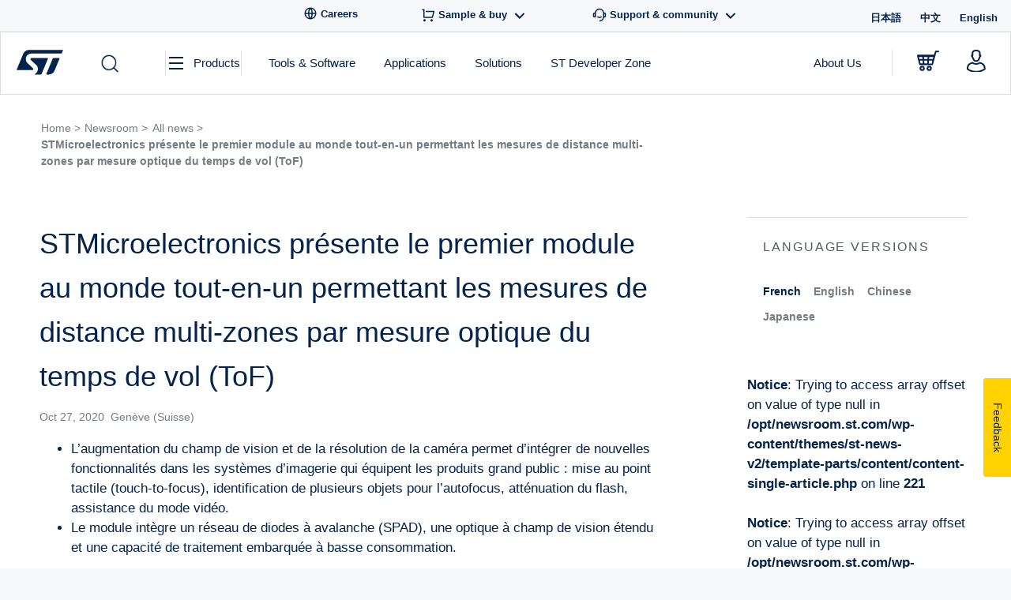

--- FILE ---
content_type: text/html; charset=UTF-8
request_url: https://newsroom.st.com/fr/media-center/press-item.html/p4281.html
body_size: 62469
content:
<!doctype html>
<html lang="fr-FR">
<head>
    <!-- Decibel - www.st.com -->
    <link rel="dns-prefetch" href="//cdn.decibelinsight.net">
    <link rel="dns-prefetch" href="//collection.decibelinsight.net">
    <script type="text/javascript">
        // <![CDATA[
                (function(d,e,c,i,b,el,it) {
                d._da_=d._da_||[];_da_.oldErr=d.onerror;_da_.err=[];
                d.onerror=function(){_da_.err.push(arguments);_da_.oldErr&&_da_.oldErr.apply(d,Array.prototype.slice.call(arguments));};
                d.DecibelInsight=b;d[b]=d[b]||function(){(d[b].q=d[b].q||[]).push(arguments);};
                el=e.createElement(c),it=e.getElementsByTagName(c)[0];el.async=1;el.src=i;it.parentNode.insertBefore(el,it);
            })(window,document,'script','https://cdn.decibelinsight.net/i/13951/335449/di.js','decibelInsight');
        // ]]>
    </script>
    <script>
      theme_directory = "https://newsroom.st.com/wp-content/themes/st-news-v2";
    </script>
    <script src="https://newsroom.st.com/wp-content/themes/st-news-v2/js/thirdparty/jQuery/jquery.min.js"></script>
    <script src="https://newsroom.st.com/wp-content/themes/st-news-v2/js/thirdparty/jQuery/jquery-migrate-1.4.1.min.js"></script>

	<meta charset="UTF-8">
	<meta name="viewport" content="width=device-width, initial-scale=1">
	
  <meta name='robots' content='index, follow, max-image-preview:large, max-snippet:-1, max-video-preview:-1' />
<link rel="alternate" href="https://newsroom.st.com/media-center/press-item.html/p4281.html" hreflang="en" />
<link rel="alternate" href="https://newsroom.st.com/fr/media-center/press-item.html/p4281.html" hreflang="fr" />
<link rel="alternate" href="https://newsroom.st.com/zh/media-center/press-item.html/p4281.html" hreflang="zh" />
<link rel="alternate" href="https://newsroom.st.com/ja/media-center/press-item.html/p4281.html" hreflang="ja" />

	<!-- This site is optimized with the Yoast SEO plugin v20.11 - https://yoast.com/wordpress/plugins/seo/ -->
	<title>STMicroelectronics présente le premier module au monde tout-en-un permettant les mesures de distance multi-zones par mesure optique du temps de vol (ToF) - ST News</title>
	<meta name="description" content="STMicroelectronics (NYSE : STM), un leader mondial des semiconducteurs dont les clients couvrent toute la gamme des applications électroniques, élargit..." />
	<link rel="canonical" href="https://newsroom.st.com/fr/media-center/press-item.html/p4281.html" />
	<meta property="og:locale" content="fr_FR" />
	<meta property="og:locale:alternate" content="en_US" />
	<meta property="og:locale:alternate" content="zh_CN" />
	<meta property="og:locale:alternate" content="ja_JP" />
	<meta property="og:type" content="article" />
	<meta property="og:title" content="STMicroelectronics présente le premier module au monde tout-en-un permettant les mesures de distance multi-zones par mesure optique du temps de vol (ToF) - ST News" />
	<meta property="og:description" content="STMicroelectronics (NYSE : STM), un leader mondial des semiconducteurs dont les clients couvrent toute la gamme des applications électroniques, élargit..." />
	<meta property="og:url" content="https://newsroom.st.com/fr/media-center/press-item.html/p4281.html" />
	<meta property="og:site_name" content="ST News" />
	<meta property="article:publisher" content="https://www.facebook.com/STMicroelectronics.NV" />
	<meta property="article:published_time" content="2020-10-27T07:38:05+00:00" />
	<meta property="article:modified_time" content="2020-10-28T10:49:26+00:00" />
	<meta property="og:image" content="https://newsroom.st.com/wp-content/uploads/2020/10/VL53L5_multi_zone_direct_ToF_sensor_IP4281D_big.jpg" />
	<meta property="og:image:width" content="2245" />
	<meta property="og:image:height" content="1182" />
	<meta property="og:image:type" content="image/jpeg" />
	<meta name="author" content="Mario Orlandi" />
	<meta name="twitter:card" content="summary_large_image" />
	<meta name="twitter:creator" content="@st_world" />
	<meta name="twitter:site" content="@st_world" />
	<meta name="twitter:label1" content="Written by" />
	<meta name="twitter:data1" content="Mario Orlandi" />
	<meta name="twitter:label2" content="Est. reading time" />
	<meta name="twitter:data2" content="7 minutes" />
	<script type="application/ld+json" class="yoast-schema-graph">{"@context":"https://schema.org","@graph":[{"@type":"Article","@id":"https://newsroom.st.com/fr/media-center/press-item.html/p4281.html#article","isPartOf":{"@id":"https://newsroom.st.com/fr/media-center/press-item.html/p4281.html"},"author":{"name":"Mario Orlandi","@id":"https://newsroom.st.com/fr/#/schema/person/2d67e57c7244fead0f92e267dcef71cb"},"headline":"STMicroelectronics présente le premier module au monde tout-en-un permettant les mesures de distance multi-zones par mesure optique du temps de vol (ToF)","datePublished":"2020-10-27T07:38:05+00:00","dateModified":"2020-10-28T10:49:26+00:00","mainEntityOfPage":{"@id":"https://newsroom.st.com/fr/media-center/press-item.html/p4281.html"},"wordCount":1340,"publisher":{"@id":"https://newsroom.st.com/fr/#organization"},"image":{"@id":"https://newsroom.st.com/fr/media-center/press-item.html/p4281.html#primaryimage"},"thumbnailUrl":"https://newsroom.st.com/wp-content/uploads/2020/10/VL53L5_multi_zone_direct_ToF_sensor_IP4281D_big.jpg","articleSection":["Uncategorized"],"inLanguage":"fr-FR"},{"@type":"WebPage","@id":"https://newsroom.st.com/fr/media-center/press-item.html/p4281.html","url":"https://newsroom.st.com/fr/media-center/press-item.html/p4281.html","name":"STMicroelectronics présente le premier module au monde tout-en-un permettant les mesures de distance multi-zones par mesure optique du temps de vol (ToF) - ST News","isPartOf":{"@id":"https://newsroom.st.com/fr/#website"},"primaryImageOfPage":{"@id":"https://newsroom.st.com/fr/media-center/press-item.html/p4281.html#primaryimage"},"image":{"@id":"https://newsroom.st.com/fr/media-center/press-item.html/p4281.html#primaryimage"},"thumbnailUrl":"https://newsroom.st.com/wp-content/uploads/2020/10/VL53L5_multi_zone_direct_ToF_sensor_IP4281D_big.jpg","datePublished":"2020-10-27T07:38:05+00:00","dateModified":"2020-10-28T10:49:26+00:00","description":"STMicroelectronics (NYSE : STM), un leader mondial des semiconducteurs dont les clients couvrent toute la gamme des applications électroniques, élargit...","breadcrumb":{"@id":"https://newsroom.st.com/fr/media-center/press-item.html/p4281.html#breadcrumb"},"inLanguage":"fr-FR","potentialAction":[{"@type":"ReadAction","target":["https://newsroom.st.com/fr/media-center/press-item.html/p4281.html"]}]},{"@type":"ImageObject","inLanguage":"fr-FR","@id":"https://newsroom.st.com/fr/media-center/press-item.html/p4281.html#primaryimage","url":"https://newsroom.st.com/wp-content/uploads/2020/10/VL53L5_multi_zone_direct_ToF_sensor_IP4281D_big.jpg","contentUrl":"https://newsroom.st.com/wp-content/uploads/2020/10/VL53L5_multi_zone_direct_ToF_sensor_IP4281D_big.jpg","width":2245,"height":1182},{"@type":"BreadcrumbList","@id":"https://newsroom.st.com/fr/media-center/press-item.html/p4281.html#breadcrumb","itemListElement":[{"@type":"ListItem","position":1,"name":"Home","item":"https://newsroom.st.com/"},{"@type":"ListItem","position":2,"name":"STMicroelectronics présente le premier module au monde tout-en-un permettant les mesures de distance multi-zones par mesure optique du temps de vol (ToF)"}]},{"@type":"WebSite","@id":"https://newsroom.st.com/fr/#website","url":"https://newsroom.st.com/fr/","name":"ST News","description":"STMicroelectronics","publisher":{"@id":"https://newsroom.st.com/fr/#organization"},"potentialAction":[{"@type":"SearchAction","target":{"@type":"EntryPoint","urlTemplate":"https://newsroom.st.com/fr/?s={search_term_string}"},"query-input":"required name=search_term_string"}],"inLanguage":"fr-FR"},{"@type":"Organization","@id":"https://newsroom.st.com/fr/#organization","name":"STMicroelectronics","url":"https://newsroom.st.com/fr/","logo":{"@type":"ImageObject","inLanguage":"fr-FR","@id":"https://newsroom.st.com/fr/#/schema/logo/image/","url":"https://newsroom.st.com/wp-content/uploads/2019/11/stmicroelectronics-logo.jpg","contentUrl":"https://newsroom.st.com/wp-content/uploads/2019/11/stmicroelectronics-logo.jpg","width":1132,"height":831,"caption":"STMicroelectronics"},"image":{"@id":"https://newsroom.st.com/fr/#/schema/logo/image/"},"sameAs":["https://www.facebook.com/STMicroelectronics.NV","https://twitter.com/st_world","https://www.instagram.com/stmicroelectronics.nv/","https://www.linkedin.com/company/stmicroelectronics","https://www.youtube.com/user/STonlineMedia"]},{"@type":"Person","@id":"https://newsroom.st.com/fr/#/schema/person/2d67e57c7244fead0f92e267dcef71cb","name":"Mario Orlandi","image":{"@type":"ImageObject","inLanguage":"fr-FR","@id":"https://newsroom.st.com/fr/#/schema/person/image/","url":"https://secure.gravatar.com/avatar/4783079a955e36d87404af8a11ff4255?s=96&d=mm&r=g","contentUrl":"https://secure.gravatar.com/avatar/4783079a955e36d87404af8a11ff4255?s=96&d=mm&r=g","caption":"Mario Orlandi"}}]}</script>
	<!-- / Yoast SEO plugin. -->


<link rel='dns-prefetch' href='//www.st.com' />
<link rel='dns-prefetch' href='//assets.st.com' />
<link rel="alternate" type="application/rss+xml" title="ST News &raquo; Flux" href="https://newsroom.st.com/fr/feed" />
<link rel="alternate" type="application/rss+xml" title="ST News &raquo; Flux des commentaires" href="https://newsroom.st.com/fr/comments/feed" />
<link rel="alternate" type="application/rss+xml" title="ST News &raquo; STMicroelectronics présente le premier module au monde tout-en-un permettant les mesures de distance multi-zones par mesure optique du temps de vol (ToF) Flux des commentaires" href="https://newsroom.st.com/fr/media-center/press-item.html/p4281.html/feed" />
<script type="text/javascript">
window._wpemojiSettings = {"baseUrl":"https:\/\/s.w.org\/images\/core\/emoji\/14.0.0\/72x72\/","ext":".png","svgUrl":"https:\/\/s.w.org\/images\/core\/emoji\/14.0.0\/svg\/","svgExt":".svg","source":{"concatemoji":"https:\/\/newsroom.st.com\/wp-includes\/js\/wp-emoji-release.min.js"}};
/*! This file is auto-generated */
!function(e,a,t){var n,r,o,i=a.createElement("canvas"),p=i.getContext&&i.getContext("2d");function s(e,t){var a=String.fromCharCode,e=(p.clearRect(0,0,i.width,i.height),p.fillText(a.apply(this,e),0,0),i.toDataURL());return p.clearRect(0,0,i.width,i.height),p.fillText(a.apply(this,t),0,0),e===i.toDataURL()}function c(e){var t=a.createElement("script");t.src=e,t.defer=t.type="text/javascript",a.getElementsByTagName("head")[0].appendChild(t)}for(o=Array("flag","emoji"),t.supports={everything:!0,everythingExceptFlag:!0},r=0;r<o.length;r++)t.supports[o[r]]=function(e){if(p&&p.fillText)switch(p.textBaseline="top",p.font="600 32px Arial",e){case"flag":return s([127987,65039,8205,9895,65039],[127987,65039,8203,9895,65039])?!1:!s([55356,56826,55356,56819],[55356,56826,8203,55356,56819])&&!s([55356,57332,56128,56423,56128,56418,56128,56421,56128,56430,56128,56423,56128,56447],[55356,57332,8203,56128,56423,8203,56128,56418,8203,56128,56421,8203,56128,56430,8203,56128,56423,8203,56128,56447]);case"emoji":return!s([129777,127995,8205,129778,127999],[129777,127995,8203,129778,127999])}return!1}(o[r]),t.supports.everything=t.supports.everything&&t.supports[o[r]],"flag"!==o[r]&&(t.supports.everythingExceptFlag=t.supports.everythingExceptFlag&&t.supports[o[r]]);t.supports.everythingExceptFlag=t.supports.everythingExceptFlag&&!t.supports.flag,t.DOMReady=!1,t.readyCallback=function(){t.DOMReady=!0},t.supports.everything||(n=function(){t.readyCallback()},a.addEventListener?(a.addEventListener("DOMContentLoaded",n,!1),e.addEventListener("load",n,!1)):(e.attachEvent("onload",n),a.attachEvent("onreadystatechange",function(){"complete"===a.readyState&&t.readyCallback()})),(e=t.source||{}).concatemoji?c(e.concatemoji):e.wpemoji&&e.twemoji&&(c(e.twemoji),c(e.wpemoji)))}(window,document,window._wpemojiSettings);
</script>
<style type="text/css">
img.wp-smiley,
img.emoji {
	display: inline !important;
	border: none !important;
	box-shadow: none !important;
	height: 1em !important;
	width: 1em !important;
	margin: 0 0.07em !important;
	vertical-align: -0.1em !important;
	background: none !important;
	padding: 0 !important;
}
</style>
	<link rel='stylesheet' id='wp-block-library-css' href='https://newsroom.st.com/wp-includes/css/dist/block-library/style.min.css' type='text/css' media='all' />
<link rel='stylesheet' id='classic-theme-styles-css' href='https://newsroom.st.com/wp-includes/css/classic-themes.min.css?ver=1' type='text/css' media='all' />
<style id='global-styles-inline-css' type='text/css'>
body{--wp--preset--color--black: #000000;--wp--preset--color--cyan-bluish-gray: #abb8c3;--wp--preset--color--white: #ffffff;--wp--preset--color--pale-pink: #f78da7;--wp--preset--color--vivid-red: #cf2e2e;--wp--preset--color--luminous-vivid-orange: #ff6900;--wp--preset--color--luminous-vivid-amber: #fcb900;--wp--preset--color--light-green-cyan: #7bdcb5;--wp--preset--color--vivid-green-cyan: #00d084;--wp--preset--color--pale-cyan-blue: #8ed1fc;--wp--preset--color--vivid-cyan-blue: #0693e3;--wp--preset--color--vivid-purple: #9b51e0;--wp--preset--gradient--vivid-cyan-blue-to-vivid-purple: linear-gradient(135deg,rgba(6,147,227,1) 0%,rgb(155,81,224) 100%);--wp--preset--gradient--light-green-cyan-to-vivid-green-cyan: linear-gradient(135deg,rgb(122,220,180) 0%,rgb(0,208,130) 100%);--wp--preset--gradient--luminous-vivid-amber-to-luminous-vivid-orange: linear-gradient(135deg,rgba(252,185,0,1) 0%,rgba(255,105,0,1) 100%);--wp--preset--gradient--luminous-vivid-orange-to-vivid-red: linear-gradient(135deg,rgba(255,105,0,1) 0%,rgb(207,46,46) 100%);--wp--preset--gradient--very-light-gray-to-cyan-bluish-gray: linear-gradient(135deg,rgb(238,238,238) 0%,rgb(169,184,195) 100%);--wp--preset--gradient--cool-to-warm-spectrum: linear-gradient(135deg,rgb(74,234,220) 0%,rgb(151,120,209) 20%,rgb(207,42,186) 40%,rgb(238,44,130) 60%,rgb(251,105,98) 80%,rgb(254,248,76) 100%);--wp--preset--gradient--blush-light-purple: linear-gradient(135deg,rgb(255,206,236) 0%,rgb(152,150,240) 100%);--wp--preset--gradient--blush-bordeaux: linear-gradient(135deg,rgb(254,205,165) 0%,rgb(254,45,45) 50%,rgb(107,0,62) 100%);--wp--preset--gradient--luminous-dusk: linear-gradient(135deg,rgb(255,203,112) 0%,rgb(199,81,192) 50%,rgb(65,88,208) 100%);--wp--preset--gradient--pale-ocean: linear-gradient(135deg,rgb(255,245,203) 0%,rgb(182,227,212) 50%,rgb(51,167,181) 100%);--wp--preset--gradient--electric-grass: linear-gradient(135deg,rgb(202,248,128) 0%,rgb(113,206,126) 100%);--wp--preset--gradient--midnight: linear-gradient(135deg,rgb(2,3,129) 0%,rgb(40,116,252) 100%);--wp--preset--duotone--dark-grayscale: url('#wp-duotone-dark-grayscale');--wp--preset--duotone--grayscale: url('#wp-duotone-grayscale');--wp--preset--duotone--purple-yellow: url('#wp-duotone-purple-yellow');--wp--preset--duotone--blue-red: url('#wp-duotone-blue-red');--wp--preset--duotone--midnight: url('#wp-duotone-midnight');--wp--preset--duotone--magenta-yellow: url('#wp-duotone-magenta-yellow');--wp--preset--duotone--purple-green: url('#wp-duotone-purple-green');--wp--preset--duotone--blue-orange: url('#wp-duotone-blue-orange');--wp--preset--font-size--small: 13px;--wp--preset--font-size--medium: 20px;--wp--preset--font-size--large: 36px;--wp--preset--font-size--x-large: 42px;--wp--preset--spacing--20: 0.44rem;--wp--preset--spacing--30: 0.67rem;--wp--preset--spacing--40: 1rem;--wp--preset--spacing--50: 1.5rem;--wp--preset--spacing--60: 2.25rem;--wp--preset--spacing--70: 3.38rem;--wp--preset--spacing--80: 5.06rem;}:where(.is-layout-flex){gap: 0.5em;}body .is-layout-flow > .alignleft{float: left;margin-inline-start: 0;margin-inline-end: 2em;}body .is-layout-flow > .alignright{float: right;margin-inline-start: 2em;margin-inline-end: 0;}body .is-layout-flow > .aligncenter{margin-left: auto !important;margin-right: auto !important;}body .is-layout-constrained > .alignleft{float: left;margin-inline-start: 0;margin-inline-end: 2em;}body .is-layout-constrained > .alignright{float: right;margin-inline-start: 2em;margin-inline-end: 0;}body .is-layout-constrained > .aligncenter{margin-left: auto !important;margin-right: auto !important;}body .is-layout-constrained > :where(:not(.alignleft):not(.alignright):not(.alignfull)){max-width: var(--wp--style--global--content-size);margin-left: auto !important;margin-right: auto !important;}body .is-layout-constrained > .alignwide{max-width: var(--wp--style--global--wide-size);}body .is-layout-flex{display: flex;}body .is-layout-flex{flex-wrap: wrap;align-items: center;}body .is-layout-flex > *{margin: 0;}:where(.wp-block-columns.is-layout-flex){gap: 2em;}.has-black-color{color: var(--wp--preset--color--black) !important;}.has-cyan-bluish-gray-color{color: var(--wp--preset--color--cyan-bluish-gray) !important;}.has-white-color{color: var(--wp--preset--color--white) !important;}.has-pale-pink-color{color: var(--wp--preset--color--pale-pink) !important;}.has-vivid-red-color{color: var(--wp--preset--color--vivid-red) !important;}.has-luminous-vivid-orange-color{color: var(--wp--preset--color--luminous-vivid-orange) !important;}.has-luminous-vivid-amber-color{color: var(--wp--preset--color--luminous-vivid-amber) !important;}.has-light-green-cyan-color{color: var(--wp--preset--color--light-green-cyan) !important;}.has-vivid-green-cyan-color{color: var(--wp--preset--color--vivid-green-cyan) !important;}.has-pale-cyan-blue-color{color: var(--wp--preset--color--pale-cyan-blue) !important;}.has-vivid-cyan-blue-color{color: var(--wp--preset--color--vivid-cyan-blue) !important;}.has-vivid-purple-color{color: var(--wp--preset--color--vivid-purple) !important;}.has-black-background-color{background-color: var(--wp--preset--color--black) !important;}.has-cyan-bluish-gray-background-color{background-color: var(--wp--preset--color--cyan-bluish-gray) !important;}.has-white-background-color{background-color: var(--wp--preset--color--white) !important;}.has-pale-pink-background-color{background-color: var(--wp--preset--color--pale-pink) !important;}.has-vivid-red-background-color{background-color: var(--wp--preset--color--vivid-red) !important;}.has-luminous-vivid-orange-background-color{background-color: var(--wp--preset--color--luminous-vivid-orange) !important;}.has-luminous-vivid-amber-background-color{background-color: var(--wp--preset--color--luminous-vivid-amber) !important;}.has-light-green-cyan-background-color{background-color: var(--wp--preset--color--light-green-cyan) !important;}.has-vivid-green-cyan-background-color{background-color: var(--wp--preset--color--vivid-green-cyan) !important;}.has-pale-cyan-blue-background-color{background-color: var(--wp--preset--color--pale-cyan-blue) !important;}.has-vivid-cyan-blue-background-color{background-color: var(--wp--preset--color--vivid-cyan-blue) !important;}.has-vivid-purple-background-color{background-color: var(--wp--preset--color--vivid-purple) !important;}.has-black-border-color{border-color: var(--wp--preset--color--black) !important;}.has-cyan-bluish-gray-border-color{border-color: var(--wp--preset--color--cyan-bluish-gray) !important;}.has-white-border-color{border-color: var(--wp--preset--color--white) !important;}.has-pale-pink-border-color{border-color: var(--wp--preset--color--pale-pink) !important;}.has-vivid-red-border-color{border-color: var(--wp--preset--color--vivid-red) !important;}.has-luminous-vivid-orange-border-color{border-color: var(--wp--preset--color--luminous-vivid-orange) !important;}.has-luminous-vivid-amber-border-color{border-color: var(--wp--preset--color--luminous-vivid-amber) !important;}.has-light-green-cyan-border-color{border-color: var(--wp--preset--color--light-green-cyan) !important;}.has-vivid-green-cyan-border-color{border-color: var(--wp--preset--color--vivid-green-cyan) !important;}.has-pale-cyan-blue-border-color{border-color: var(--wp--preset--color--pale-cyan-blue) !important;}.has-vivid-cyan-blue-border-color{border-color: var(--wp--preset--color--vivid-cyan-blue) !important;}.has-vivid-purple-border-color{border-color: var(--wp--preset--color--vivid-purple) !important;}.has-vivid-cyan-blue-to-vivid-purple-gradient-background{background: var(--wp--preset--gradient--vivid-cyan-blue-to-vivid-purple) !important;}.has-light-green-cyan-to-vivid-green-cyan-gradient-background{background: var(--wp--preset--gradient--light-green-cyan-to-vivid-green-cyan) !important;}.has-luminous-vivid-amber-to-luminous-vivid-orange-gradient-background{background: var(--wp--preset--gradient--luminous-vivid-amber-to-luminous-vivid-orange) !important;}.has-luminous-vivid-orange-to-vivid-red-gradient-background{background: var(--wp--preset--gradient--luminous-vivid-orange-to-vivid-red) !important;}.has-very-light-gray-to-cyan-bluish-gray-gradient-background{background: var(--wp--preset--gradient--very-light-gray-to-cyan-bluish-gray) !important;}.has-cool-to-warm-spectrum-gradient-background{background: var(--wp--preset--gradient--cool-to-warm-spectrum) !important;}.has-blush-light-purple-gradient-background{background: var(--wp--preset--gradient--blush-light-purple) !important;}.has-blush-bordeaux-gradient-background{background: var(--wp--preset--gradient--blush-bordeaux) !important;}.has-luminous-dusk-gradient-background{background: var(--wp--preset--gradient--luminous-dusk) !important;}.has-pale-ocean-gradient-background{background: var(--wp--preset--gradient--pale-ocean) !important;}.has-electric-grass-gradient-background{background: var(--wp--preset--gradient--electric-grass) !important;}.has-midnight-gradient-background{background: var(--wp--preset--gradient--midnight) !important;}.has-small-font-size{font-size: var(--wp--preset--font-size--small) !important;}.has-medium-font-size{font-size: var(--wp--preset--font-size--medium) !important;}.has-large-font-size{font-size: var(--wp--preset--font-size--large) !important;}.has-x-large-font-size{font-size: var(--wp--preset--font-size--x-large) !important;}
.wp-block-navigation a:where(:not(.wp-element-button)){color: inherit;}
:where(.wp-block-columns.is-layout-flex){gap: 2em;}
.wp-block-pullquote{font-size: 1.5em;line-height: 1.6;}
</style>
<link rel='stylesheet' id='related-frontend-css-css' href='https://newsroom.st.com/wp-content/plugins/related/css/frontend-style.css?ver=3.4.0' type='text/css' media='all' />
<link rel='stylesheet' id='jquery-ui-css' href='https://newsroom.st.com/wp-content/themes/st-news-v2/js/thirdparty/jquery-ui/jquery-ui.min.css' type='text/css' media='all' />
<link rel='stylesheet' id='st-news-style-css' href='https://newsroom.st.com/wp-content/themes/st-news-v2/style.css?ver=1762174577' type='text/css' media='all' />
<script type='text/javascript' src='https://newsroom.st.com/wp-includes/js/jquery/jquery.min.js?ver=3.6.1' id='jquery-core-js'></script>
<script type='text/javascript' src='https://newsroom.st.com/wp-includes/js/jquery/jquery-migrate.min.js?ver=3.3.2' id='jquery-migrate-js'></script>
<script type='text/javascript' src='https://newsroom.st.com/wp-content/themes/st-news-v2/js/thirdparty/menuaim.js?ver=1762174577' id='menuaim-js'></script>
<script type='text/javascript' src='https://newsroom.st.com/wp-content/themes/st-news-v2/js/thirdparty/jquery.selectric.js?ver=1762174577' id='selectric-js'></script>
<script type='text/javascript' src='https://newsroom.st.com/wp-content/themes/st-news-v2/js/thirdparty/videojs.min.js?ver=1762174577' id='videojs-js'></script>
<script type='text/javascript' src='https://newsroom.st.com/wp-content/themes/st-news-v2/js/thirdparty/svgxuse/1.2.6/svgxuse.min.js?ver=1' id='svgxuse-js'></script>
<script type='text/javascript' src='https://www.st.com/astatic/onetrust/newsroom/OneTrust.js?ver=1762174577' id='one-trust-js'></script>
<script type='text/javascript' src='https://newsroom.st.com/wp-content/themes/st-news-v2/js/search.js?ver=1762174577' id='products-search-bundle-js'></script>
<script type='text/javascript' src='https://newsroom.st.com/wp-content/themes/st-news-v2/js/page-filters.js?ver=1762174577' id='page-filters-js'></script>
<script type='text/javascript' src='https://newsroom.st.com/wp-content/themes/st-news-v2/js/pagination.js?ver=1762174577' id='pagination-animation-script-js'></script>
<script type='text/javascript' src='https://assets.st.com/s7viewers/html5/js/VideoViewer.js?ver=1762174577' id='s7viewers-js'></script>
<link rel="EditURI" type="application/rsd+xml" title="RSD" href="https://newsroom.st.com/xmlrpc.php?rsd" />
<link rel="wlwmanifest" type="application/wlwmanifest+xml" href="https://newsroom.st.com/wp-includes/wlwmanifest.xml" />
<link rel='shortlink' href='https://newsroom.st.com/?p=2453' />
<link rel="alternate" type="application/json+oembed" href="https://newsroom.st.com/wp-json/oembed/1.0/embed?url=https%3A%2F%2Fnewsroom.st.com%2Ffr%2Fmedia-center%2Fpress-item.html%2Fp4281.html" />
<link rel="alternate" type="text/xml+oembed" href="https://newsroom.st.com/wp-json/oembed/1.0/embed?url=https%3A%2F%2Fnewsroom.st.com%2Ffr%2Fmedia-center%2Fpress-item.html%2Fp4281.html&#038;format=xml" />
<link rel="pingback" href="https://newsroom.st.com/xmlrpc.php"><link rel="icon" href="https://newsroom.st.com/wp-content/uploads/2020/12/cropped-ST.com_Favicon_y_260-32x32.png" sizes="32x32" />
<link rel="icon" href="https://newsroom.st.com/wp-content/uploads/2020/12/cropped-ST.com_Favicon_y_260-192x192.png" sizes="192x192" />
<link rel="apple-touch-icon" href="https://newsroom.st.com/wp-content/uploads/2020/12/cropped-ST.com_Favicon_y_260-180x180.png" />
<meta name="msapplication-TileImage" content="https://newsroom.st.com/wp-content/uploads/2020/12/cropped-ST.com_Favicon_y_260-270x270.png" />
</head>

<body class="post-template-default single single-post postid-2453 single-format-standard no-sidebar">

<script>

	var referrer = document.referrer;
	var locale = 'fr';
	var is404 = '';
	var versionDate = 'octobre 27, 2020';
    var breadcrumbs = 'About us:Newsroom';/*'<br />
<b>Notice</b>:  Undefined variable: breadcrumbs in <b>/opt/newsroom.st.com/wp-content/themes/st-news-v2/template-parts/datalayer.php</b> on line <b>52</b><br />
';*/
    var template = '';
    var isPost = false;//'1';
    var bradcrumbRoot = "About us:Newsroom";
    var pageName = 'STMicroelectronics présente le premier module au monde tout-en-un permettant les mesures de distance multi-zones par mesure optique du temps de vol (ToF)';
    var searchTerms = '';
    var hasTags = true;
    var tags = '';


    var dictionary = {
        'page-mediacenter.php' : bradcrumbRoot,
        'page-allnews-discover.php': bradcrumbRoot + ':All News:Discover',
        'page-allnews-browse.php': bradcrumbRoot + ':All News:Browse',
        'page-category.php': bradcrumbRoot + ':All News:' + pageName,
        
        'page-contacts.php': 'about:media-center:media_relations_contact',
        'page-subscription.php': 'about:media-center:subscribe',
        'page-single.php': 'about:media-center:press-item'
    }

	var serverDomain = location.hostname;
	var pathName = location.pathname;
	var locationUrl = location.href;

	var breadcrumbs = getBreadcrumbs(pathName);
    var realBreadcrumbs = getBreadcrumbs(pathName);
    
    if (template) {
        breadcrumbs = dictionary[template];
    } else if (isPost) {
        breadcrumbs = dictionary['page-single.php'] + ':' + breadcrumbs.split(':').pop();
    } else if (is404) {
        breadcrumbs = 'error:404';
    }

    function getBreadcrumbs(url) {
        return url.replace(/.html/g, '').split('/').filter(function(el) {return el.length != 0}).join(':');
    }

    function _pageShortName(breadcrumb){
		var array = breadcrumb.split(':');

        if (array.length > 2){
            return array[0] + ":[...]:" + array[array.length-1];
        }
        else
            return breadcrumb;
    }

    function _pageID() {
		return serverDomain + ':' + realBreadcrumbs;
    }

    digitalData = {
        event : [],
        page : {
            pageInfo : {},
            category : {},
            attributes : {},
            components : {}
        },
        product : [ { productInfo : { tree : {} } }],
        application : [ { applicationInfo : {} }],
        user: [{ profile : [{ profileInfo: {}, attributes : {} }]}]
    };

    if(searchTerms!=""){
        digitalData.event[4] = {eventName: searchTerms};
    }
    if(hasTags){
        digitalData.page.pageInfo.pageTags = tags;// evar92
    }
    digitalData.page.pageInfo.breadCrumbs = breadcrumbs;
    digitalData.page.pageInfo.pageShortName = _pageShortName(digitalData.page.pageInfo.breadCrumbs);
    digitalData.page.pageInfo.pageName = digitalData.page.pageInfo.breadCrumbs;
    digitalData.page.pageInfo.destinationURL = locationUrl;
    digitalData.page.pageInfo.isIframe = false;
    digitalData.page.pageInfo.contentIframe = false;
    digitalData.page.pageInfo.hierarchie1 = digitalData.page.pageInfo.breadCrumbs;
    digitalData.page.pageInfo.hierarchie2 = "";
    digitalData.page.pageInfo.sysEnv = "desktop";
    digitalData.page.pageInfo.pageID = _pageID();
    digitalData.page.pageInfo.server = 'www.st.com';
    digitalData.page.pageInfo.urlShortcut = "";

    digitalData.page.category.primaryCategory = 'Newsroom';
    digitalData.page.category.type = 'About';
    digitalData.page.category.version = versionDate;

	digitalData.page.attributes.version = '1.1.0';
	window.digitalData.page.attributes.language = locale;

    digitalData.user[0].profile[0].attributes.loggedIn = false;

    digitalData.pageInstanceID = 'prod' + ':' + breadcrumbs;
    digitalData.language = locale;
    digitalData.component = "news.ST:wordpress";
    digitalData.environnement = "prod";
	digitalData.site = "news.ST";
	
	window.digitalData = digitalData;
	window.digitalData.page.pageInfo.referringURL = referrer;
	window.digitalData.page.pageInfo.originalURL = document.location.href;

	if(is404) {
		window.digitalData.page.category.error = "404 Error Page:";
	}

	if (window.digitalData.page.category.error) {
		window.digitalData.page.category.error += document.location.href;
		var s_errorType = window.digitalData.page.pageInfo.statusCode;
		var s_originURL = document.location.href;
	}

	if (window.digitalData.page.pageInfo.pageName == "error:404") {
		window.digitalData.page.pageInfo.destinationURL = document.location.href;
		window.digitalData.page.category.error = "404 Error Page:" + document.location.href;
		var s_errorType = "404";
		var s_originURL = document.location.href;
	}
</script>
<!-- Begin Page -->
<div id="page" class="stn-page">

	<!-- Begin Header -->
  <header class="stn-header">
    <div class="stn-header-mobile">
  <div class="stn-header-mobile__inner">
    <div class="stn-header-mobile__top">
      <div class="stn-header-mobile__left">
        <div class="stn-header-mobile__left-item">
          <div class="stn-header-mobile__left-toggle closed">
            <svg class="stn-svg--menu-open"><use href="https://newsroom.st.com/wp-content/themes/st-news-v2/assets/sprites/st-icons.svg#icon-menu"></use></svg>
            <svg class="stn-svg--menu-close"><use href="https://newsroom.st.com/wp-content/themes/st-news-v2/assets/sprites/st-icons.svg#icon-close-btn"></use></svg>
          </div>
        </div>
      </div>
      <div class="stn-header-mobile__center">
        <a href="https://www.st.com" class="stn-header-mobile__center-logo">
          <svg class="stn-svg--logo"><use href="https://newsroom.st.com/wp-content/themes/st-news-v2/assets/sprites/st-icons.svg#icon-logo-st-new"></use></svg>
        </a>
      </div>
      <div class="stn-header-mobile__right">
        <div class="stn-header-mobile__right-cart">
          <a href="https://estore.st.com/en/checkout/cart/" target="_blank">
            <svg class="stn-svg--icon"><use href="https://newsroom.st.com/wp-content/themes/st-news-v2/assets/sprites/st-icons.svg#icon-shopping-cart"></use></svg>
          </a>
        </div>
        <div class="stn-header-mobile__right-user">
          <a class="stn-header-mobile__right-link" href="https://www.st.com/cas/login?lang=en&service=https%3A%2F%2Fpreprod-www2.st.com%2Fcontent%2Fst_com%2Fen.html">
            <svg class="stn-svg--icon"><use href="https://newsroom.st.com/wp-content/themes/st-news-v2/assets/sprites/st-icons.svg#icon-user"></use></svg>
          </a>
        </div>
      </div>
    </div>
    <div class="stn-header-mobile__bottom">
      
<div class="stn-search-mobile__searchfield js-stn-search--mobile">
  <div class="stn-search-mobile__search-label">
    <form class="stn-search-mobile__form">
      <input type="hidden" name="widgetSearchAction" value="1">
      <input type="hidden" name="_charset_" value="UTF-8">
      <input type="hidden" name="filter-search" id="categorySearchWidgetMobile" value="products">
        <div class="stn-search-mobile__input">
          <input type="text" placeholder="Search..." autocomplete="off"
            class="stn-search-mobile__input-field stn-search--mob"
            name="widgetSearchBar">
          <a href="#" class="stn-search-mobile__button">
            <svg class="icon-search">
              <use href="https://newsroom.st.com/wp-content/themes/st-news-v2/assets/sprites/st-icons.svg#icon-search"></use>
            </svg>
          </a>
          <div class="stn-search-mobile__wrapper">
        <a href="#" class="stn-search-mobile__products">
          <span>Products</span>
          <svg class="icon-arrow-down">
            <use href="https://newsroom.st.com/wp-content/themes/st-news-v2/assets/sprites/st-icons.svg#icon-arrow-down"></use>
          </svg>
        </a>
      </div>
        </div>
    </form>
  </div>
</div>

<div class="stn-search-mobile__products-list hidden">
  <ul class="stn-search-mobile__list">
    <li class="stn-search-mobile__item" name="filter-search">Products</li>
    <li class="stn-search-mobile__item" name="filter-search">Tools & Software</li>
    <li class="stn-search-mobile__item" name="filter-search">Resources</li>
    <li class="stn-search-mobile__item" name="filter-search">Videos</li>
    <li class="stn-search-mobile__item" name="filter-search">Solutions</li>
    <li class="stn-search-mobile__item" name="filter-search">Applications</li>
    <li class="stn-search-mobile__item" name="filter-search">X-Reference</li>
    <li class="stn-search-mobile__item" name="filter-search">All site</li>
  </ul>
</div>
<div class="stn-search-mobile__searchlist">
  <p class="stn-search-mobile__history">search-history</p>
  <p class="stn-search-mobile__bookmark">Bookmark</p>
  <p class="stn-search-mobile__login"> Please <a href="https://my.st.com/cas/loginlang=en&service=https%3A%2F%2Fmy.stcom%2Fcontent%2Fmy_st_com%2Fen%2Fabout%2Fst_company_information%2Fwho-we-arehtml"> log in </a> to show your saved searches. 
</p>
</div>
    </div>
  </div>
</div>

<aside class="stn-aside-nav">
  <div class="stn-nav-mobile">
    <ul class="stn-nav-mobile__navigation stn-nav-mobile--scrollbar">
      <li class="stn-nav-mobile__list has-submenu">
        <a class="stn-nav-mobile__parent" href="#">All our products</a>
        <ul class="stn-nav-mobile__submenu">
          <li class="stn-nav-mobile__submenu-back">
            <a href="#">Back</a>
          </li>
          		<li class="stn-nav-mobile__submenu-item">
			<a href="#" class="stn-nav-mobile-link stn-arrow--not-clicked">Amplifiers and comparators</a>
			<ul class="stn-nav-mobile__submenu-list stn--border-bottom">
				<li class="stn-nav-mobile__submenu-title ">
					<label><a href="https://www.st.com/en/amplifiers-and-comparators.html" class="stn-arrow--no-submenu stn--border-top stn--border-bottom">Browse all Amplifiers and comparators</a></label>
				</li>
										<li class="stn-nav-mobile__submenu-list-item has-child">
							<a href="#" class="stn-arrow--not-clicked">Comparators</a>
							<!-- Submenu Level 2 -->
							<ul class="stn-nav-mobile__submenu-list">
								<li class="stn-nav-mobile__submenu-title">
									<label><a href="https://www.st.com/en/amplifiers-and-comparators/comparators.html" class="stn-arrow--no-submenu stn--border-top stn--border-bottom">Browse all Comparators</a></label>
								</li>
																		<li class="stn-nav-mobile__submenu-list-item">
											<a href="https://www.st.com/en/amplifiers-and-comparators/high-speed-comparators.html" class="stn-arrow--no-submenu">High-speed comparators</a>
										</li>
																				<li class="stn-nav-mobile__submenu-list-item has-child">
										<a href="#" class="stn-arrow--not-clicked">Low power comparators</a>
										<!-- Item Level 1 -->
										<ul class="stn-nav-mobile__submenu-list">
											<li class="stn-nav-mobile__submenu-title">
												<label><a href="https://www.st.com/en/amplifiers-and-comparators/low-power-comparators.html" class="stn-arrow--no-submenu stn--border-top stn--border-bottom">Browse all Low power comparators</a></label>
											</li>
																							<li class="stn-nav-mobile__submenu-list-item">
													<a href="https://www.st.com/en/amplifiers-and-comparators/ts33-line.html" class="stn-arrow--no-submenu stn--border-bottom">TS33 line</a>
													<!-- An item can have another level -->
												</li>
											  										</ul>
									</li>
																				<li class="stn-nav-mobile__submenu-list-item">
											<a href="https://www.st.com/en/amplifiers-and-comparators/standard-comparators.html" class="stn-arrow--no-submenu">Standard comparators</a>
										</li>
																	</ul>
						</li>
																	<li class="stn-nav-mobile__submenu-list-item">
							<a href="https://www.st.com/en/amplifiers-and-comparators/current-voltage-power-monitors.html" class="stn-arrow--no-submenu">Current/Voltage/Power monitors</a>
						</li>
																	<li class="stn-nav-mobile__submenu-list-item">
							<a href="https://www.st.com/en/amplifiers-and-comparators/current-sensing.html" class="stn-arrow--no-submenu">Current sensing </a>
						</li>
																	<li class="stn-nav-mobile__submenu-list-item has-child">
							<a href="#" class="stn-arrow--not-clicked">Operational amplifiers (Op Amps)</a>
							<!-- Submenu Level 2 -->
							<ul class="stn-nav-mobile__submenu-list">
								<li class="stn-nav-mobile__submenu-title">
									<label><a href="https://www.st.com/en/amplifiers-and-comparators/operational-amplifiers-op-amps.html" class="stn-arrow--no-submenu stn--border-top stn--border-bottom">Browse all Operational amplifiers (Op Amps)</a></label>
								</li>
																		<li class="stn-nav-mobile__submenu-list-item">
											<a href="https://www.st.com/en/amplifiers-and-comparators/high-speed-op-amps-gt50-mhz.html" class="stn-arrow--no-submenu">High-speed Op Amps (>50 MHz)</a>
										</li>
																				<li class="stn-nav-mobile__submenu-list-item">
											<a href="https://www.st.com/en/amplifiers-and-comparators/power-operational-amplifiers.html" class="stn-arrow--no-submenu">Power operational amplifiers</a>
										</li>
																				<li class="stn-nav-mobile__submenu-list-item has-child">
										<a href="#" class="stn-arrow--not-clicked">Precision Op Amps (<50 MHz)</a>
										<!-- Item Level 1 -->
										<ul class="stn-nav-mobile__submenu-list">
											<li class="stn-nav-mobile__submenu-title">
												<label><a href="https://www.st.com/en/amplifiers-and-comparators/precision-op-amps-lt50-mhz.html" class="stn-arrow--no-submenu stn--border-top stn--border-bottom">Browse all Precision Op Amps (<50 MHz)</a></label>
											</li>
																							<li class="stn-nav-mobile__submenu-list-item">
													<a href="https://www.st.com/en/amplifiers-and-comparators/high-voltage-op-amps-from-10-v-to-36-v-series.html" class="stn-arrow--no-submenu stn--border-bottom">High voltage Op Amps from 10 V to 36 V series</a>
													<!-- An item can have another level -->
												</li>
											  												<li class="stn-nav-mobile__submenu-list-item">
													<a href="https://www.st.com/en/amplifiers-and-comparators/low-input-bias-current-op-amps.html" class="stn-arrow--no-submenu stn--border-bottom">Low input bias current Op Amps</a>
													<!-- An item can have another level -->
												</li>
											  												<li class="stn-nav-mobile__submenu-list-item">
													<a href="https://www.st.com/en/amplifiers-and-comparators/low-offset-voltage-op-amps-lt1-mv.html" class="stn-arrow--no-submenu stn--border-bottom">Low offset voltage Op Amps (<1 mV)</a>
													<!-- An item can have another level -->
												</li>
											  												<li class="stn-nav-mobile__submenu-list-item">
													<a href="https://www.st.com/en/amplifiers-and-comparators/low-power-op-amps-lt1-ma.html" class="stn-arrow--no-submenu stn--border-bottom">Low power Op Amps (<1 mA)</a>
													<!-- An item can have another level -->
												</li>
											  												<li class="stn-nav-mobile__submenu-list-item">
													<a href="https://www.st.com/en/amplifiers-and-comparators/rail-to-rail-op-amps.html" class="stn-arrow--no-submenu stn--border-bottom">Rail-to-rail Op Amps</a>
													<!-- An item can have another level -->
												</li>
											  										</ul>
									</li>
																				<li class="stn-nav-mobile__submenu-list-item">
											<a href="https://www.st.com/en/amplifiers-and-comparators/standard-op-amps.html" class="stn-arrow--no-submenu">Standard Op Amps</a>
										</li>
																	</ul>
						</li>
														</ul>
		</li>
				<li class="stn-nav-mobile__submenu-item">
			<a href="#" class="stn-nav-mobile-link stn-arrow--not-clicked">Audio ICs</a>
			<ul class="stn-nav-mobile__submenu-list stn--border-bottom">
				<li class="stn-nav-mobile__submenu-title ">
					<label><a href="https://www.st.com/en/audio-ics.html" class="stn-arrow--no-submenu stn--border-top stn--border-bottom">Browse all Audio ICs</a></label>
				</li>
										<li class="stn-nav-mobile__submenu-list-item has-child">
							<a href="#" class="stn-arrow--not-clicked">Audio amplifiers</a>
							<!-- Submenu Level 2 -->
							<ul class="stn-nav-mobile__submenu-list">
								<li class="stn-nav-mobile__submenu-title">
									<label><a href="https://www.st.com/en/audio-ics/audio-amplifiers.html" class="stn-arrow--no-submenu stn--border-top stn--border-bottom">Browse all Audio amplifiers</a></label>
								</li>
																		<li class="stn-nav-mobile__submenu-list-item">
											<a href="https://www.st.com/en/audio-ics/class-ab-audio-power-amplifiers.html" class="stn-arrow--no-submenu">Class-AB audio power amplifiers</a>
										</li>
																				<li class="stn-nav-mobile__submenu-list-item">
											<a href="https://www.st.com/en/audio-ics/class-d-audio-power-amplifiers.html" class="stn-arrow--no-submenu">Class-D audio power amplifiers</a>
										</li>
																				<li class="stn-nav-mobile__submenu-list-item">
											<a href="https://www.st.com/en/audio-ics/digital-audio-power-amplifiers.html" class="stn-arrow--no-submenu">Digital audio power amplifiers</a>
										</li>
																				<li class="stn-nav-mobile__submenu-list-item has-child">
										<a href="#" class="stn-arrow--not-clicked">Headphone and low power amplifiers</a>
										<!-- Item Level 1 -->
										<ul class="stn-nav-mobile__submenu-list">
											<li class="stn-nav-mobile__submenu-title">
												<label><a href="https://www.st.com/en/audio-ics/headphone-and-low-power-amplifiers.html" class="stn-arrow--no-submenu stn--border-top stn--border-bottom">Browse all Headphone and low power amplifiers</a></label>
											</li>
																							<li class="stn-nav-mobile__submenu-list-item">
													<a href="https://www.st.com/en/audio-ics/headphone.html" class="stn-arrow--no-submenu stn--border-bottom">Headphone </a>
													<!-- An item can have another level -->
												</li>
											  												<li class="stn-nav-mobile__submenu-list-item">
													<a href="https://www.st.com/en/audio-ics/low-power-amplifiers.html" class="stn-arrow--no-submenu stn--border-bottom">Low power amplifiers </a>
													<!-- An item can have another level -->
												</li>
											  										</ul>
									</li>
																	</ul>
						</li>
																	<li class="stn-nav-mobile__submenu-list-item">
							<a href="https://www.st.com/en/audio-ics/audio-mems-sensors.html" class="stn-arrow--no-submenu">Audio MEMS sensors</a>
						</li>
																	<li class="stn-nav-mobile__submenu-list-item has-child">
							<a href="#" class="stn-arrow--not-clicked">Audio processors</a>
							<!-- Submenu Level 2 -->
							<ul class="stn-nav-mobile__submenu-list">
								<li class="stn-nav-mobile__submenu-title">
									<label><a href="https://www.st.com/en/audio-ics/audio-processors.html" class="stn-arrow--no-submenu stn--border-top stn--border-bottom">Browse all Audio processors</a></label>
								</li>
																		<li class="stn-nav-mobile__submenu-list-item">
											<a href="https://www.st.com/en/audio-ics/analog-audio-processor-ics.html" class="stn-arrow--no-submenu">Analog audio processor ICs</a>
										</li>
																				<li class="stn-nav-mobile__submenu-list-item">
											<a href="https://www.st.com/en/audio-ics/digital-audio-processors-and-drivers.html" class="stn-arrow--no-submenu">Digital audio processors and drivers</a>
										</li>
																	</ul>
						</li>
																	<li class="stn-nav-mobile__submenu-list-item">
							<a href="https://www.st.com/en/audio-ics/sound-terminal-digital-audio-subsystems.html" class="stn-arrow--no-submenu">Sound terminal digital audio subsystems</a>
						</li>
														</ul>
		</li>
				<li class="stn-nav-mobile__submenu-item">
			<a href="#" class="stn-nav-mobile-link stn-arrow--not-clicked">Automotive ADAS devices</a>
			<ul class="stn-nav-mobile__submenu-list stn--border-bottom">
				<li class="stn-nav-mobile__submenu-title ">
					<label><a href="https://www.st.com/en/automotive-adas-devices.html" class="stn-arrow--no-submenu stn--border-top stn--border-bottom">Browse all Automotive ADAS devices</a></label>
				</li>
										<li class="stn-nav-mobile__submenu-list-item">
							<a href="https://www.st.com/en/automotive-adas-devices/automotive-radar-transceivers.html" class="stn-arrow--no-submenu">Automotive radar transceivers</a>
						</li>
														</ul>
		</li>
				<li class="stn-nav-mobile__submenu-item">
			<a href="#" class="stn-nav-mobile-link stn-arrow--not-clicked">Automotive analog and power</a>
			<ul class="stn-nav-mobile__submenu-list stn--border-bottom">
				<li class="stn-nav-mobile__submenu-title ">
					<label><a href="https://www.st.com/en/automotive-analog-and-power.html" class="stn-arrow--no-submenu stn--border-top stn--border-bottom">Browse all Automotive analog and power</a></label>
				</li>
										<li class="stn-nav-mobile__submenu-list-item">
							<a href="https://www.st.com/en/automotive-analog-and-power/automotive-comparators.html" class="stn-arrow--no-submenu">Automotive comparators </a>
						</li>
																	<li class="stn-nav-mobile__submenu-list-item">
							<a href="https://www.st.com/en/automotive-analog-and-power/automotive-current-sensing.html" class="stn-arrow--no-submenu">Automotive current sensing</a>
						</li>
																	<li class="stn-nav-mobile__submenu-list-item">
							<a href="https://www.st.com/en/automotive-analog-and-power/automotive-op-amps.html" class="stn-arrow--no-submenu">Automotive Op Amps</a>
						</li>
																	<li class="stn-nav-mobile__submenu-list-item has-child">
							<a href="#" class="stn-arrow--not-clicked">Automotive power discretes</a>
							<!-- Submenu Level 2 -->
							<ul class="stn-nav-mobile__submenu-list">
								<li class="stn-nav-mobile__submenu-title">
									<label><a href="https://www.st.com/en/automotive-analog-and-power/automotive-power-discretes.html" class="stn-arrow--no-submenu stn--border-top stn--border-bottom">Browse all Automotive power discretes</a></label>
								</li>
																		<li class="stn-nav-mobile__submenu-list-item">
											<a href="https://www.st.com/en/automotive-analog-and-power/automotive-bridge-rectifier-diodes.html" class="stn-arrow--no-submenu">Automotive bridge rectifier diodes</a>
										</li>
																				<li class="stn-nav-mobile__submenu-list-item">
											<a href="https://www.st.com/en/automotive-analog-and-power/automotive-igbts.html" class="stn-arrow--no-submenu">Automotive IGBTs</a>
										</li>
																				<li class="stn-nav-mobile__submenu-list-item">
											<a href="https://www.st.com/en/automotive-analog-and-power/automotive-power-mosfets.html" class="stn-arrow--no-submenu">Automotive power MOSFETs</a>
										</li>
																				<li class="stn-nav-mobile__submenu-list-item">
											<a href="https://www.st.com/en/automotive-analog-and-power/automotive-power-schottky-diodes.html" class="stn-arrow--no-submenu">Automotive power Schottky diodes</a>
										</li>
																				<li class="stn-nav-mobile__submenu-list-item">
											<a href="https://www.st.com/en/automotive-analog-and-power/automotive-protection-and-filtering.html" class="stn-arrow--no-submenu">Automotive protection and filtering</a>
										</li>
																				<li class="stn-nav-mobile__submenu-list-item">
											<a href="https://www.st.com/en/automotive-analog-and-power/automotive-sic-diodes.html" class="stn-arrow--no-submenu">Automotive SiC diodes</a>
										</li>
																				<li class="stn-nav-mobile__submenu-list-item">
											<a href="https://www.st.com/en/automotive-analog-and-power/automotive-sic-mosfets.html" class="stn-arrow--no-submenu">Automotive SiC MOSFETs</a>
										</li>
																				<li class="stn-nav-mobile__submenu-list-item">
											<a href="https://www.st.com/en/automotive-analog-and-power/automotive-thyristors-scrs.html" class="stn-arrow--no-submenu">Automotive thyristors (SCRs)</a>
										</li>
																				<li class="stn-nav-mobile__submenu-list-item">
											<a href="https://www.st.com/en/automotive-analog-and-power/automotive-ultrafast-diodes.html" class="stn-arrow--no-submenu">Automotive ultrafast diodes</a>
										</li>
																	</ul>
						</li>
																	<li class="stn-nav-mobile__submenu-list-item has-child">
							<a href="#" class="stn-arrow--not-clicked">Chassis and safety ICs</a>
							<!-- Submenu Level 2 -->
							<ul class="stn-nav-mobile__submenu-list">
								<li class="stn-nav-mobile__submenu-title">
									<label><a href="https://www.st.com/en/automotive-analog-and-power/chassis-and-safety-ics.html" class="stn-arrow--no-submenu stn--border-top stn--border-bottom">Browse all Chassis and safety ICs</a></label>
								</li>
																		<li class="stn-nav-mobile__submenu-list-item">
											<a href="https://www.st.com/en/automotive-analog-and-power/airbag-ics.html" class="stn-arrow--no-submenu">Airbag ICs </a>
										</li>
																				<li class="stn-nav-mobile__submenu-list-item">
											<a href="https://www.st.com/en/automotive-analog-and-power/braking-ics.html" class="stn-arrow--no-submenu">Braking ICs</a>
										</li>
																				<li class="stn-nav-mobile__submenu-list-item">
											<a href="https://www.st.com/en/automotive-analog-and-power/steering-ics.html" class="stn-arrow--no-submenu">Steering ICs</a>
										</li>
																	</ul>
						</li>
																	<li class="stn-nav-mobile__submenu-list-item">
							<a href="https://www.st.com/en/automotive-analog-and-power/door-module-drivers.html" class="stn-arrow--no-submenu">Door module drivers</a>
						</li>
																	<li class="stn-nav-mobile__submenu-list-item has-child">
							<a href="#" class="stn-arrow--not-clicked">High and low side drivers/switches</a>
							<!-- Submenu Level 2 -->
							<ul class="stn-nav-mobile__submenu-list">
								<li class="stn-nav-mobile__submenu-title">
									<label><a href="https://www.st.com/en/automotive-analog-and-power/high-and-low-side-drivers-switches.html" class="stn-arrow--no-submenu stn--border-top stn--border-bottom">Browse all High and low side drivers/switches</a></label>
								</li>
																		<li class="stn-nav-mobile__submenu-list-item">
											<a href="https://www.st.com/en/automotive-analog-and-power/configurable-low-high-side-switches.html" class="stn-arrow--no-submenu">Configurable low/high side switches</a>
										</li>
																				<li class="stn-nav-mobile__submenu-list-item">
											<a href="https://www.st.com/en/automotive-analog-and-power/high-side-switches.html" class="stn-arrow--no-submenu">High side switches</a>
										</li>
																				<li class="stn-nav-mobile__submenu-list-item">
											<a href="https://www.st.com/en/automotive-analog-and-power/high-side-switches-for-24v-board-net.html" class="stn-arrow--no-submenu">High side switches for 24V board net</a>
										</li>
																				<li class="stn-nav-mobile__submenu-list-item">
											<a href="https://www.st.com/en/automotive-analog-and-power/high-side-switches-for-48v-board-net.html" class="stn-arrow--no-submenu">High side switches for 48V board net</a>
										</li>
																				<li class="stn-nav-mobile__submenu-list-item">
											<a href="https://www.st.com/en/automotive-analog-and-power/high-side-switches-with-spi-and-asymmetrical-outputs.html" class="stn-arrow--no-submenu">High side switches with SPI and asymmetrical outputs</a>
										</li>
																				<li class="stn-nav-mobile__submenu-list-item">
											<a href="https://www.st.com/en/automotive-analog-and-power/low-side-switches.html" class="stn-arrow--no-submenu">Low side switches</a>
										</li>
																				<li class="stn-nav-mobile__submenu-list-item">
											<a href="https://www.st.com/en/automotive-analog-and-power/smart-switches-for-wire-harness-protection.html" class="stn-arrow--no-submenu">Smart switches for wire harness protection</a>
										</li>
																	</ul>
						</li>
																	<li class="stn-nav-mobile__submenu-list-item">
							<a href="https://www.st.com/en/automotive-analog-and-power/led-drivers.html" class="stn-arrow--no-submenu">LED drivers</a>
						</li>
																	<li class="stn-nav-mobile__submenu-list-item">
							<a href="https://www.st.com/en/automotive-analog-and-power/linear-voltage-regulators.html" class="stn-arrow--no-submenu">Linear voltage regulators</a>
						</li>
																	<li class="stn-nav-mobile__submenu-list-item has-child">
							<a href="#" class="stn-arrow--not-clicked">Motor driver ICs</a>
							<!-- Submenu Level 2 -->
							<ul class="stn-nav-mobile__submenu-list">
								<li class="stn-nav-mobile__submenu-title">
									<label><a href="https://www.st.com/en/automotive-analog-and-power/motor-driver-ics.html" class="stn-arrow--no-submenu stn--border-top stn--border-bottom">Browse all Motor driver ICs</a></label>
								</li>
																		<li class="stn-nav-mobile__submenu-list-item">
											<a href="https://www.st.com/en/automotive-analog-and-power/brushed-dc-motor-drivers.html" class="stn-arrow--no-submenu">Brushed DC Motor Drivers </a>
										</li>
																	</ul>
						</li>
																	<li class="stn-nav-mobile__submenu-list-item">
							<a href="https://www.st.com/en/automotive-analog-and-power/multi-output-driver-ics.html" class="stn-arrow--no-submenu">Multi-output driver ICs</a>
						</li>
																	<li class="stn-nav-mobile__submenu-list-item">
							<a href="https://www.st.com/en/automotive-analog-and-power/power-management-and-system-basis-ics.html" class="stn-arrow--no-submenu">Power management and system basis ICs</a>
						</li>
																	<li class="stn-nav-mobile__submenu-list-item has-child">
							<a href="#" class="stn-arrow--not-clicked">Powertrain ICs for ICE/HEV/EV</a>
							<!-- Submenu Level 2 -->
							<ul class="stn-nav-mobile__submenu-list">
								<li class="stn-nav-mobile__submenu-title">
									<label><a href="https://www.st.com/en/automotive-analog-and-power/powertrain-ics-for-ice-hev-ev.html" class="stn-arrow--no-submenu stn--border-top stn--border-bottom">Browse all Powertrain ICs for ICE/HEV/EV</a></label>
								</li>
																		<li class="stn-nav-mobile__submenu-list-item">
											<a href="https://www.st.com/en/automotive-analog-and-power/alternator-regulators.html" class="stn-arrow--no-submenu">Alternator regulators</a>
										</li>
																				<li class="stn-nav-mobile__submenu-list-item">
											<a href="https://www.st.com/en/automotive-analog-and-power/automotive-battery-management-ics.html" class="stn-arrow--no-submenu">Automotive battery management ICs  </a>
										</li>
																				<li class="stn-nav-mobile__submenu-list-item">
											<a href="https://www.st.com/en/automotive-analog-and-power/engine-management.html" class="stn-arrow--no-submenu">Engine management</a>
										</li>
																				<li class="stn-nav-mobile__submenu-list-item">
											<a href="https://www.st.com/en/automotive-analog-and-power/ignition-controllers-and-drivers.html" class="stn-arrow--no-submenu">Ignition controllers and drivers</a>
										</li>
																				<li class="stn-nav-mobile__submenu-list-item">
											<a href="https://www.st.com/en/automotive-analog-and-power/transmission.html" class="stn-arrow--no-submenu">Transmission</a>
										</li>
																	</ul>
						</li>
																	<li class="stn-nav-mobile__submenu-list-item">
							<a href="https://www.st.com/en/automotive-analog-and-power/special-functions.html" class="stn-arrow--no-submenu">Special functions</a>
						</li>
																	<li class="stn-nav-mobile__submenu-list-item">
							<a href="https://www.st.com/en/automotive-analog-and-power/transceivers.html" class="stn-arrow--no-submenu">Transceivers</a>
						</li>
																	<li class="stn-nav-mobile__submenu-list-item">
							<a href="https://www.st.com/en/automotive-analog-and-power/valve-driver-ics.html" class="stn-arrow--no-submenu">Valve driver ICs</a>
						</li>
														</ul>
		</li>
				<li class="stn-nav-mobile__submenu-item">
			<a href="#" class="stn-nav-mobile-link stn-arrow--not-clicked">Automotive infotainment and telematics</a>
			<ul class="stn-nav-mobile__submenu-list stn--border-bottom">
				<li class="stn-nav-mobile__submenu-title ">
					<label><a href="https://www.st.com/en/automotive-infotainment-and-telematics.html" class="stn-arrow--no-submenu stn--border-top stn--border-bottom">Browse all Automotive infotainment and telematics</a></label>
				</li>
										<li class="stn-nav-mobile__submenu-list-item has-child">
							<a href="#" class="stn-arrow--not-clicked">Automotive audio power amplifiers</a>
							<!-- Submenu Level 2 -->
							<ul class="stn-nav-mobile__submenu-list">
								<li class="stn-nav-mobile__submenu-title">
									<label><a href="https://www.st.com/en/automotive-infotainment-and-telematics/automotive-audio-power-amplifiers.html" class="stn-arrow--no-submenu stn--border-top stn--border-bottom">Browse all Automotive audio power amplifiers</a></label>
								</li>
																		<li class="stn-nav-mobile__submenu-list-item">
											<a href="https://www.st.com/en/automotive-infotainment-and-telematics/automotive-class-ab-audio-power-amplifiers.html" class="stn-arrow--no-submenu">Automotive Class-AB audio power amplifiers</a>
										</li>
																				<li class="stn-nav-mobile__submenu-list-item">
											<a href="https://www.st.com/en/automotive-infotainment-and-telematics/automotive-class-d-audio-power-amplifiers.html" class="stn-arrow--no-submenu">Automotive class-D audio power amplifiers</a>
										</li>
																	</ul>
						</li>
																	<li class="stn-nav-mobile__submenu-list-item has-child">
							<a href="#" class="stn-arrow--not-clicked">Automotive infotainment SoCs</a>
							<!-- Submenu Level 2 -->
							<ul class="stn-nav-mobile__submenu-list">
								<li class="stn-nav-mobile__submenu-title">
									<label><a href="https://www.st.com/en/automotive-infotainment-and-telematics/automotive-infotainment-socs.html" class="stn-arrow--no-submenu stn--border-top stn--border-bottom">Browse all Automotive infotainment SoCs</a></label>
								</li>
																		<li class="stn-nav-mobile__submenu-list-item">
											<a href="https://www.st.com/en/automotive-infotainment-and-telematics/infotainment-processors.html" class="stn-arrow--no-submenu">Infotainment processors</a>
										</li>
																	</ul>
						</li>
																	<li class="stn-nav-mobile__submenu-list-item has-child">
							<a href="#" class="stn-arrow--not-clicked">Radio receivers</a>
							<!-- Submenu Level 2 -->
							<ul class="stn-nav-mobile__submenu-list">
								<li class="stn-nav-mobile__submenu-title">
									<label><a href="https://www.st.com/en/automotive-infotainment-and-telematics/radio-receivers.html" class="stn-arrow--no-submenu stn--border-top stn--border-bottom">Browse all Radio receivers</a></label>
								</li>
																		<li class="stn-nav-mobile__submenu-list-item">
											<a href="https://www.st.com/en/automotive-infotainment-and-telematics/terrestrial-radio-receivers.html" class="stn-arrow--no-submenu">Terrestrial radio receivers</a>
										</li>
																	</ul>
						</li>
																	<li class="stn-nav-mobile__submenu-list-item">
							<a href="https://www.st.com/en/automotive-infotainment-and-telematics/telematics-and-connectivity-processors.html" class="stn-arrow--no-submenu">Telematics and connectivity processors</a>
						</li>
														</ul>
		</li>
				<li class="stn-nav-mobile__submenu-item">
			<a href="#" class="stn-nav-mobile-link stn-arrow--not-clicked">Automotive logic ICs</a>
			<ul class="stn-nav-mobile__submenu-list stn--border-bottom">
				<li class="stn-nav-mobile__submenu-title ">
					<label><a href="https://www.st.com/en/automotive-logic-ics.html" class="stn-arrow--no-submenu stn--border-top stn--border-bottom">Browse all Automotive logic ICs</a></label>
				</li>
										<li class="stn-nav-mobile__submenu-list-item">
							<a href="https://www.st.com/en/automotive-logic-ics/buffers-drivers.html" class="stn-arrow--no-submenu">Buffers/drivers</a>
						</li>
																	<li class="stn-nav-mobile__submenu-list-item">
							<a href="https://www.st.com/en/automotive-logic-ics/counters-encoders-decoders.html" class="stn-arrow--no-submenu">Counters/encoders/decoders</a>
						</li>
																	<li class="stn-nav-mobile__submenu-list-item">
							<a href="https://www.st.com/en/automotive-logic-ics/flipflop-registers.html" class="stn-arrow--no-submenu">FlipFlop/registers</a>
						</li>
																	<li class="stn-nav-mobile__submenu-list-item">
							<a href="https://www.st.com/en/automotive-logic-ics/gates.html" class="stn-arrow--no-submenu">Gates</a>
						</li>
														</ul>
		</li>
				<li class="stn-nav-mobile__submenu-item">
			<a href="#" class="stn-nav-mobile-link stn-arrow--not-clicked">Automotive microcontrollers</a>
			<ul class="stn-nav-mobile__submenu-list stn--border-bottom">
				<li class="stn-nav-mobile__submenu-title ">
					<label><a href="https://www.st.com/en/automotive-microcontrollers.html" class="stn-arrow--no-submenu stn--border-top stn--border-bottom">Browse all Automotive microcontrollers</a></label>
				</li>
										<li class="stn-nav-mobile__submenu-list-item has-child">
							<a href="#" class="stn-arrow--not-clicked">SPC5 32-bit automotive  MCUs</a>
							<!-- Submenu Level 2 -->
							<ul class="stn-nav-mobile__submenu-list">
								<li class="stn-nav-mobile__submenu-title">
									<label><a href="https://www.st.com/en/automotive-microcontrollers/spc5-32-bit-automotive-mcus.html" class="stn-arrow--no-submenu stn--border-top stn--border-bottom">Browse all SPC5 32-bit automotive  MCUs</a></label>
								</li>
																		<li class="stn-nav-mobile__submenu-list-item has-child">
										<a href="#" class="stn-arrow--not-clicked">SPC5 general purpose MCUs</a>
										<!-- Item Level 1 -->
										<ul class="stn-nav-mobile__submenu-list">
											<li class="stn-nav-mobile__submenu-title">
												<label><a href="https://www.st.com/en/automotive-microcontrollers/spc5-general-purpose-mcus.html" class="stn-arrow--no-submenu stn--border-top stn--border-bottom">Browse all SPC5 general purpose MCUs</a></label>
											</li>
																							<li class="stn-nav-mobile__submenu-list-item">
													<a href="https://www.st.com/en/automotive-microcontrollers/spc56-b-line-mcus.html" class="stn-arrow--no-submenu stn--border-bottom">SPC56  B line MCUs </a>
													<!-- An item can have another level -->
												</li>
											  												<li class="stn-nav-mobile__submenu-list-item">
													<a href="https://www.st.com/en/automotive-microcontrollers/spc56-c-line-mcus.html" class="stn-arrow--no-submenu stn--border-bottom">SPC56 C line MCUs</a>
													<!-- An item can have another level -->
												</li>
											  												<li class="stn-nav-mobile__submenu-list-item">
													<a href="https://www.st.com/en/automotive-microcontrollers/spc56-d-line-mcus.html" class="stn-arrow--no-submenu stn--border-bottom">SPC56 D line MCUs</a>
													<!-- An item can have another level -->
												</li>
											  												<li class="stn-nav-mobile__submenu-list-item">
													<a href="https://www.st.com/en/automotive-microcontrollers/spc58-2b-line-mcus.html" class="stn-arrow--no-submenu stn--border-bottom">SPC58 2B line MCUs</a>
													<!-- An item can have another level -->
												</li>
											  												<li class="stn-nav-mobile__submenu-list-item">
													<a href="https://www.st.com/en/automotive-microcontrollers/spc58-4b-line-mcus.html" class="stn-arrow--no-submenu stn--border-bottom">SPC58 4B line MCUs</a>
													<!-- An item can have another level -->
												</li>
											  												<li class="stn-nav-mobile__submenu-list-item">
													<a href="https://www.st.com/en/automotive-microcontrollers/spc58-c-line-mcus.html" class="stn-arrow--no-submenu stn--border-bottom">SPC58  C line MCUs</a>
													<!-- An item can have another level -->
												</li>
											  												<li class="stn-nav-mobile__submenu-list-item">
													<a href="https://www.st.com/en/automotive-microcontrollers/spc58-g-line-mcus.html" class="stn-arrow--no-submenu stn--border-bottom">SPC58 G line MCUs</a>
													<!-- An item can have another level -->
												</li>
											  												<li class="stn-nav-mobile__submenu-list-item">
													<a href="https://www.st.com/en/automotive-microcontrollers/spc58-h-line-mcus.html" class="stn-arrow--no-submenu stn--border-bottom">SPC58 H line MCUs</a>
													<!-- An item can have another level -->
												</li>
											  										</ul>
									</li>
																				<li class="stn-nav-mobile__submenu-list-item has-child">
										<a href="#" class="stn-arrow--not-clicked">SPC5 performance MCUs</a>
										<!-- Item Level 1 -->
										<ul class="stn-nav-mobile__submenu-list">
											<li class="stn-nav-mobile__submenu-title">
												<label><a href="https://www.st.com/en/automotive-microcontrollers/spc5-performance-mcus.html" class="stn-arrow--no-submenu stn--border-top stn--border-bottom">Browse all SPC5 performance MCUs</a></label>
											</li>
																							<li class="stn-nav-mobile__submenu-list-item">
													<a href="https://www.st.com/en/automotive-microcontrollers/spc56-a-line-mcus.html" class="stn-arrow--no-submenu stn--border-bottom">SPC56 A line MCUs </a>
													<!-- An item can have another level -->
												</li>
											  												<li class="stn-nav-mobile__submenu-list-item">
													<a href="https://www.st.com/en/automotive-microcontrollers/spc56-ap-line-mcus.html" class="stn-arrow--no-submenu stn--border-bottom">SPC56 AP line MCUs</a>
													<!-- An item can have another level -->
												</li>
											  												<li class="stn-nav-mobile__submenu-list-item">
													<a href="https://www.st.com/en/automotive-microcontrollers/spc56-l-line-mcus.html" class="stn-arrow--no-submenu stn--border-bottom">SPC56 L line MCUs</a>
													<!-- An item can have another level -->
												</li>
											  												<li class="stn-nav-mobile__submenu-list-item">
													<a href="https://www.st.com/en/automotive-microcontrollers/spc56-m-line-mcus.html" class="stn-arrow--no-submenu stn--border-bottom">SPC56 M line MCUs</a>
													<!-- An item can have another level -->
												</li>
											  												<li class="stn-nav-mobile__submenu-list-item">
													<a href="https://www.st.com/en/automotive-microcontrollers/spc56-p-line-mcus.html" class="stn-arrow--no-submenu stn--border-bottom">SPC56  P line MCUs </a>
													<!-- An item can have another level -->
												</li>
											  												<li class="stn-nav-mobile__submenu-list-item">
													<a href="https://www.st.com/en/automotive-microcontrollers/spc57-0s-line-mcus.html" class="stn-arrow--no-submenu stn--border-bottom">SPC57 0S line MCUs</a>
													<!-- An item can have another level -->
												</li>
											  												<li class="stn-nav-mobile__submenu-list-item">
													<a href="https://www.st.com/en/automotive-microcontrollers/spc57-2l-line-mcus.html" class="stn-arrow--no-submenu stn--border-bottom">SPC57 2L line MCUs</a>
													<!-- An item can have another level -->
												</li>
											  												<li class="stn-nav-mobile__submenu-list-item">
													<a href="https://www.st.com/en/automotive-microcontrollers/spc57-4s-line-mcus.html" class="stn-arrow--no-submenu stn--border-bottom">SPC57 4S line MCUs</a>
													<!-- An item can have another level -->
												</li>
											  												<li class="stn-nav-mobile__submenu-list-item">
													<a href="https://www.st.com/en/automotive-microcontrollers/spc57-k-line-mcus.html" class="stn-arrow--no-submenu stn--border-bottom">SPC57 K line MCUs</a>
													<!-- An item can have another level -->
												</li>
											  												<li class="stn-nav-mobile__submenu-list-item">
													<a href="https://www.st.com/en/automotive-microcontrollers/spc58-e-line-mcus.html" class="stn-arrow--no-submenu stn--border-bottom">SPC58 E line MCUs </a>
													<!-- An item can have another level -->
												</li>
											  												<li class="stn-nav-mobile__submenu-list-item">
													<a href="https://www.st.com/en/automotive-microcontrollers/spc58-n-line-mcus.html" class="stn-arrow--no-submenu stn--border-bottom">SPC58 N line MCUs</a>
													<!-- An item can have another level -->
												</li>
											  										</ul>
									</li>
																	</ul>
						</li>
																	<li class="stn-nav-mobile__submenu-list-item has-child">
							<a href="#" class="stn-arrow--not-clicked">Stellar 32-bit automotive MCUs</a>
							<!-- Submenu Level 2 -->
							<ul class="stn-nav-mobile__submenu-list">
								<li class="stn-nav-mobile__submenu-title">
									<label><a href="https://www.st.com/en/automotive-microcontrollers/stellar-32-bit-automotive-mcus.html" class="stn-arrow--no-submenu stn--border-top stn--border-bottom">Browse all Stellar 32-bit automotive MCUs</a></label>
								</li>
																		<li class="stn-nav-mobile__submenu-list-item">
											<a href="https://www.st.com/en/automotive-microcontrollers/stellar-e-electrification.html" class="stn-arrow--no-submenu">Stellar E electrification</a>
										</li>
																				<li class="stn-nav-mobile__submenu-list-item">
											<a href="https://www.st.com/en/automotive-microcontrollers/stellar-g-gateway-and-body.html" class="stn-arrow--no-submenu">Stellar G gateway and body</a>
										</li>
																				<li class="stn-nav-mobile__submenu-list-item">
											<a href="https://www.st.com/en/automotive-microcontrollers/stellar-p-motion-control.html" class="stn-arrow--no-submenu">Stellar P motion control</a>
										</li>
																	</ul>
						</li>
														</ul>
		</li>
				<li class="stn-nav-mobile__submenu-item">
			<a href="#" class="stn-nav-mobile-link stn-arrow--not-clicked">Clocks and timers</a>
			<ul class="stn-nav-mobile__submenu-list stn--border-bottom">
				<li class="stn-nav-mobile__submenu-title ">
					<label><a href="https://www.st.com/en/clocks-and-timers.html" class="stn-arrow--no-submenu stn--border-top stn--border-bottom">Browse all Clocks and timers</a></label>
				</li>
										<li class="stn-nav-mobile__submenu-list-item has-child">
							<a href="#" class="stn-arrow--not-clicked">Real-time clock (RTC) ICs</a>
							<!-- Submenu Level 2 -->
							<ul class="stn-nav-mobile__submenu-list">
								<li class="stn-nav-mobile__submenu-title">
									<label><a href="https://www.st.com/en/clocks-and-timers/real-time-clock-rtc-ics.html" class="stn-arrow--no-submenu stn--border-top stn--border-bottom">Browse all Real-time clock (RTC) ICs</a></label>
								</li>
																		<li class="stn-nav-mobile__submenu-list-item">
											<a href="https://www.st.com/en/clocks-and-timers/battery-and-crystal.html" class="stn-arrow--no-submenu">Battery and crystal </a>
										</li>
																				<li class="stn-nav-mobile__submenu-list-item">
											<a href="https://www.st.com/en/clocks-and-timers/rtc-parallel-interface-timekeepers.html" class="stn-arrow--no-submenu">RTC - Parallel interface (Timekeepers)</a>
										</li>
																				<li class="stn-nav-mobile__submenu-list-item">
											<a href="https://www.st.com/en/clocks-and-timers/rtc-serial-interface.html" class="stn-arrow--no-submenu">RTC - Serial interface</a>
										</li>
																	</ul>
						</li>
																	<li class="stn-nav-mobile__submenu-list-item">
							<a href="https://www.st.com/en/clocks-and-timers/timers.html" class="stn-arrow--no-submenu">Timers</a>
						</li>
														</ul>
		</li>
				<li class="stn-nav-mobile__submenu-item">
			<a href="#" class="stn-nav-mobile-link stn-arrow--not-clicked">Data converters</a>
			<ul class="stn-nav-mobile__submenu-list stn--border-bottom">
				<li class="stn-nav-mobile__submenu-title ">
					<label><a href="https://www.st.com/en/data-converters.html" class="stn-arrow--no-submenu stn--border-top stn--border-bottom">Browse all Data converters</a></label>
				</li>
										<li class="stn-nav-mobile__submenu-list-item">
							<a href="https://www.st.com/en/data-converters/a-d-d-a-converters.html" class="stn-arrow--no-submenu">A/D - D/A converters</a>
						</li>
																	<li class="stn-nav-mobile__submenu-list-item">
							<a href="https://www.st.com/en/data-converters/isolated-adcs.html" class="stn-arrow--no-submenu">Isolated ADCs</a>
						</li>
																	<li class="stn-nav-mobile__submenu-list-item">
							<a href="https://www.st.com/en/data-converters/metering-ics.html" class="stn-arrow--no-submenu">Metering ICs</a>
						</li>
														</ul>
		</li>
				<li class="stn-nav-mobile__submenu-item">
			<a href="#" class="stn-nav-mobile-link stn-arrow--not-clicked">Digital set-top box ICs</a>
			<ul class="stn-nav-mobile__submenu-list stn--border-bottom">
				<li class="stn-nav-mobile__submenu-title ">
					<label><a href="https://www.st.com/en/digital-set-top-box-ics.html" class="stn-arrow--no-submenu stn--border-top stn--border-bottom">Browse all Digital set-top box ICs</a></label>
				</li>
										<li class="stn-nav-mobile__submenu-list-item has-child">
							<a href="#" class="stn-arrow--not-clicked">Demodulators and tuners</a>
							<!-- Submenu Level 2 -->
							<ul class="stn-nav-mobile__submenu-list">
								<li class="stn-nav-mobile__submenu-title">
									<label><a href="https://www.st.com/en/digital-set-top-box-ics/demodulators-and-tuners.html" class="stn-arrow--no-submenu stn--border-top stn--border-bottom">Browse all Demodulators and tuners</a></label>
								</li>
																		<li class="stn-nav-mobile__submenu-list-item">
											<a href="https://www.st.com/en/digital-set-top-box-ics/satellite-demodulators.html" class="stn-arrow--no-submenu">Satellite demodulators</a>
										</li>
																	</ul>
						</li>
														</ul>
		</li>
				<li class="stn-nav-mobile__submenu-item">
			<a href="#" class="stn-nav-mobile-link stn-arrow--not-clicked">Diodes and rectifiers</a>
			<ul class="stn-nav-mobile__submenu-list stn--border-bottom">
				<li class="stn-nav-mobile__submenu-title ">
					<label><a href="https://www.st.com/en/diodes-and-rectifiers.html" class="stn-arrow--no-submenu stn--border-top stn--border-bottom">Browse all Diodes and rectifiers</a></label>
				</li>
										<li class="stn-nav-mobile__submenu-list-item has-child">
							<a href="#" class="stn-arrow--not-clicked">Automotive-grade diodes</a>
							<!-- Submenu Level 2 -->
							<ul class="stn-nav-mobile__submenu-list">
								<li class="stn-nav-mobile__submenu-title">
									<label><a href="https://www.st.com/en/diodes-and-rectifiers/automotive-grade-diodes.html" class="stn-arrow--no-submenu stn--border-top stn--border-bottom">Browse all Automotive-grade diodes</a></label>
								</li>
																		<li class="stn-nav-mobile__submenu-list-item">
											<a href="https://www.st.com/en/diodes-and-rectifiers/automotive-grade-bridge-rectifier-diodes.html" class="stn-arrow--no-submenu">Automotive-grade bridge rectifier diodes</a>
										</li>
																				<li class="stn-nav-mobile__submenu-list-item">
											<a href="https://www.st.com/en/diodes-and-rectifiers/automotive-grade-schottky-diodes.html" class="stn-arrow--no-submenu">Automotive-grade Schottky diodes</a>
										</li>
																				<li class="stn-nav-mobile__submenu-list-item">
											<a href="https://www.st.com/en/diodes-and-rectifiers/automotive-grade-silicon-carbide-diodes.html" class="stn-arrow--no-submenu">Automotive-grade silicon carbide diodes</a>
										</li>
																				<li class="stn-nav-mobile__submenu-list-item">
											<a href="https://www.st.com/en/diodes-and-rectifiers/automotive-grade-ultrafast-diodes.html" class="stn-arrow--no-submenu">Automotive-grade ultrafast diodes</a>
										</li>
																	</ul>
						</li>
																	<li class="stn-nav-mobile__submenu-list-item">
							<a href="https://www.st.com/en/diodes-and-rectifiers/bridge-rectifier-diodes.html" class="stn-arrow--no-submenu">Bridge rectifier diodes</a>
						</li>
																	<li class="stn-nav-mobile__submenu-list-item">
							<a href="https://www.st.com/en/diodes-and-rectifiers/field-effect-rectifiers.html" class="stn-arrow--no-submenu">Field effect rectifiers</a>
						</li>
																	<li class="stn-nav-mobile__submenu-list-item has-child">
							<a href="#" class="stn-arrow--not-clicked">Schottky barrier diodes</a>
							<!-- Submenu Level 2 -->
							<ul class="stn-nav-mobile__submenu-list">
								<li class="stn-nav-mobile__submenu-title">
									<label><a href="https://www.st.com/en/diodes-and-rectifiers/schottky-barrier-diodes.html" class="stn-arrow--no-submenu stn--border-top stn--border-bottom">Browse all Schottky barrier diodes</a></label>
								</li>
																		<li class="stn-nav-mobile__submenu-list-item has-child">
										<a href="#" class="stn-arrow--not-clicked">Power Schottky</a>
										<!-- Item Level 1 -->
										<ul class="stn-nav-mobile__submenu-list">
											<li class="stn-nav-mobile__submenu-title">
												<label><a href="https://www.st.com/en/diodes-and-rectifiers/power-schottky.html" class="stn-arrow--no-submenu stn--border-top stn--border-bottom">Browse all Power Schottky</a></label>
											</li>
																							<li class="stn-nav-mobile__submenu-list-item">
													<a href="https://www.st.com/en/diodes-and-rectifiers/power-schottky-high-temperature.html" class="stn-arrow--no-submenu stn--border-bottom">Power Schottky High Temperature</a>
													<!-- An item can have another level -->
												</li>
											  												<li class="stn-nav-mobile__submenu-list-item">
													<a href="https://www.st.com/en/diodes-and-rectifiers/power-schottky-low-vf.html" class="stn-arrow--no-submenu stn--border-bottom">Power Schottky Low VF</a>
													<!-- An item can have another level -->
												</li>
											  												<li class="stn-nav-mobile__submenu-list-item">
													<a href="https://www.st.com/en/diodes-and-rectifiers/power-schottky-medium-vf-and-ir.html" class="stn-arrow--no-submenu stn--border-bottom">Power Schottky medium VF and IR</a>
													<!-- An item can have another level -->
												</li>
											  										</ul>
									</li>
																				<li class="stn-nav-mobile__submenu-list-item">
											<a href="https://www.st.com/en/diodes-and-rectifiers/signal-schottky.html" class="stn-arrow--no-submenu">Signal Schottky</a>
										</li>
																	</ul>
						</li>
																	<li class="stn-nav-mobile__submenu-list-item">
							<a href="https://www.st.com/en/diodes-and-rectifiers/silicon-carbide-diodes.html" class="stn-arrow--no-submenu">Silicon Carbide Diodes</a>
						</li>
																	<li class="stn-nav-mobile__submenu-list-item has-child">
							<a href="#" class="stn-arrow--not-clicked">Ultrafast rectifiers</a>
							<!-- Submenu Level 2 -->
							<ul class="stn-nav-mobile__submenu-list">
								<li class="stn-nav-mobile__submenu-title">
									<label><a href="https://www.st.com/en/diodes-and-rectifiers/ultrafast-rectifiers.html" class="stn-arrow--no-submenu stn--border-top stn--border-bottom">Browse all Ultrafast rectifiers</a></label>
								</li>
																		<li class="stn-nav-mobile__submenu-list-item has-child">
										<a href="#" class="stn-arrow--not-clicked">200V to 400V ultrafast rectifiers </a>
										<!-- Item Level 1 -->
										<ul class="stn-nav-mobile__submenu-list">
											<li class="stn-nav-mobile__submenu-title">
												<label><a href="https://www.st.com/en/diodes-and-rectifiers/200v-to-400v-ultrafast-rectifiers.html" class="stn-arrow--no-submenu stn--border-top stn--border-bottom">Browse all 200V to 400V ultrafast rectifiers </a></label>
											</li>
																							<li class="stn-nav-mobile__submenu-list-item">
													<a href="https://www.st.com/en/diodes-and-rectifiers/ultrafast-low-qrr-200v-400v.html" class="stn-arrow--no-submenu stn--border-bottom">Ultrafast - low QRR (200V - 400V)</a>
													<!-- An item can have another level -->
												</li>
											  												<li class="stn-nav-mobile__submenu-list-item">
													<a href="https://www.st.com/en/diodes-and-rectifiers/ultrafast-low-vf-200v-400v.html" class="stn-arrow--no-submenu stn--border-bottom">Ultrafast Low VF (200V - 400V)</a>
													<!-- An item can have another level -->
												</li>
											  												<li class="stn-nav-mobile__submenu-list-item">
													<a href="https://www.st.com/en/diodes-and-rectifiers/ultrafast-medium-vf-and-qrr-200v-400v.html" class="stn-arrow--no-submenu stn--border-bottom">Ultrafast Medium VF and QRR (200V - 400V)</a>
													<!-- An item can have another level -->
												</li>
											  										</ul>
									</li>
																				<li class="stn-nav-mobile__submenu-list-item has-child">
										<a href="#" class="stn-arrow--not-clicked">600V ultrafast rectifiers  </a>
										<!-- Item Level 1 -->
										<ul class="stn-nav-mobile__submenu-list">
											<li class="stn-nav-mobile__submenu-title">
												<label><a href="https://www.st.com/en/diodes-and-rectifiers/600v-ultrafast-rectifiers.html" class="stn-arrow--no-submenu stn--border-top stn--border-bottom">Browse all 600V ultrafast rectifiers  </a></label>
											</li>
																							<li class="stn-nav-mobile__submenu-list-item">
													<a href="https://www.st.com/en/diodes-and-rectifiers/ultrafast-low-qrr-600v.html" class="stn-arrow--no-submenu stn--border-bottom">Ultrafast - low QRR (600V)</a>
													<!-- An item can have another level -->
												</li>
											  												<li class="stn-nav-mobile__submenu-list-item">
													<a href="https://www.st.com/en/diodes-and-rectifiers/ultrafast-low-vf-600v.html" class="stn-arrow--no-submenu stn--border-bottom">Ultrafast Low VF (600V)</a>
													<!-- An item can have another level -->
												</li>
											  												<li class="stn-nav-mobile__submenu-list-item">
													<a href="https://www.st.com/en/diodes-and-rectifiers/ultrafast-medium-vf-and-qrr-600v.html" class="stn-arrow--no-submenu stn--border-bottom">Ultrafast Medium VF and QRR (600V)</a>
													<!-- An item can have another level -->
												</li>
											  												<li class="stn-nav-mobile__submenu-list-item">
													<a href="https://www.st.com/en/diodes-and-rectifiers/ultrafast-tandem.html" class="stn-arrow--no-submenu stn--border-bottom">Ultrafast Tandem</a>
													<!-- An item can have another level -->
												</li>
											  										</ul>
									</li>
																				<li class="stn-nav-mobile__submenu-list-item">
											<a href="https://www.st.com/en/diodes-and-rectifiers/800v-to-1200v-ultrafast-rectifiers.html" class="stn-arrow--no-submenu">800V to 1200V ultrafast rectifiers</a>
										</li>
																	</ul>
						</li>
														</ul>
		</li>
				<li class="stn-nav-mobile__submenu-item">
			<a href="#" class="stn-nav-mobile-link stn-arrow--not-clicked">Imaging and photonics solutions</a>
			<ul class="stn-nav-mobile__submenu-list stn--border-bottom">
				<li class="stn-nav-mobile__submenu-title ">
					<label><a href="https://www.st.com/en/imaging-and-photonics-solutions.html" class="stn-arrow--no-submenu stn--border-top stn--border-bottom">Browse all Imaging and photonics solutions</a></label>
				</li>
										<li class="stn-nav-mobile__submenu-list-item">
							<a href="https://www.st.com/en/imaging-and-photonics-solutions/ambient-light-sensors.html" class="stn-arrow--no-submenu">Ambient light sensors</a>
						</li>
																	<li class="stn-nav-mobile__submenu-list-item has-child">
							<a href="#" class="stn-arrow--not-clicked">CMOS image sensors</a>
							<!-- Submenu Level 2 -->
							<ul class="stn-nav-mobile__submenu-list">
								<li class="stn-nav-mobile__submenu-title">
									<label><a href="https://www.st.com/en/imaging-and-photonics-solutions/cmos-image-sensors.html" class="stn-arrow--no-submenu stn--border-top stn--border-bottom">Browse all CMOS image sensors</a></label>
								</li>
																		<li class="stn-nav-mobile__submenu-list-item">
											<a href="https://www.st.com/en/imaging-and-photonics-solutions/automotive-cmos-image-sensors.html" class="stn-arrow--no-submenu">Automotive CMOS image sensors</a>
										</li>
																				<li class="stn-nav-mobile__submenu-list-item">
											<a href="https://www.st.com/en/imaging-and-photonics-solutions/industrial-consumer-cmos-image-sensors.html" class="stn-arrow--no-submenu">Industrial & consumer CMOS image sensors</a>
										</li>
																	</ul>
						</li>
																	<li class="stn-nav-mobile__submenu-list-item">
							<a href="https://www.st.com/en/imaging-and-photonics-solutions/time-of-flight-sensors.html" class="stn-arrow--no-submenu">Time-of-Flight sensors</a>
						</li>
														</ul>
		</li>
				<li class="stn-nav-mobile__submenu-item">
			<a href="#" class="stn-nav-mobile-link stn-arrow--not-clicked">Interfaces and transceivers</a>
			<ul class="stn-nav-mobile__submenu-list stn--border-bottom">
				<li class="stn-nav-mobile__submenu-title ">
					<label><a href="https://www.st.com/en/interfaces-and-transceivers.html" class="stn-arrow--no-submenu stn--border-top stn--border-bottom">Browse all Interfaces and transceivers</a></label>
				</li>
										<li class="stn-nav-mobile__submenu-list-item">
							<a href="https://www.st.com/en/interfaces-and-transceivers/darlington-arrays.html" class="stn-arrow--no-submenu">Darlington arrays</a>
						</li>
																	<li class="stn-nav-mobile__submenu-list-item has-child">
							<a href="#" class="stn-arrow--not-clicked">I/O expanders and level translators</a>
							<!-- Submenu Level 2 -->
							<ul class="stn-nav-mobile__submenu-list">
								<li class="stn-nav-mobile__submenu-title">
									<label><a href="https://www.st.com/en/interfaces-and-transceivers/i-o-expanders-and-level-translators.html" class="stn-arrow--no-submenu stn--border-top stn--border-bottom">Browse all I/O expanders and level translators</a></label>
								</li>
																		<li class="stn-nav-mobile__submenu-list-item">
											<a href="https://www.st.com/en/interfaces-and-transceivers/level-translators.html" class="stn-arrow--no-submenu">Level translators</a>
										</li>
																	</ul>
						</li>
																	<li class="stn-nav-mobile__submenu-list-item">
							<a href="https://www.st.com/en/interfaces-and-transceivers/io-link-transceivers.html" class="stn-arrow--no-submenu">IO-Link transceivers</a>
						</li>
																	<li class="stn-nav-mobile__submenu-list-item">
							<a href="https://www.st.com/en/interfaces-and-transceivers/isolated-interfaces.html" class="stn-arrow--no-submenu">Isolated interfaces</a>
						</li>
																	<li class="stn-nav-mobile__submenu-list-item">
							<a href="https://www.st.com/en/interfaces-and-transceivers/power-line-transceivers.html" class="stn-arrow--no-submenu">Power line transceivers</a>
						</li>
																	<li class="stn-nav-mobile__submenu-list-item">
							<a href="https://www.st.com/en/interfaces-and-transceivers/rs-232.html" class="stn-arrow--no-submenu">RS-232</a>
						</li>
																	<li class="stn-nav-mobile__submenu-list-item">
							<a href="https://www.st.com/en/interfaces-and-transceivers/rs-422-rs-423-rs-485.html" class="stn-arrow--no-submenu">RS-422 RS-423 RS-485</a>
						</li>
																	<li class="stn-nav-mobile__submenu-list-item">
							<a href="https://www.st.com/en/interfaces-and-transceivers/smartcard-interfaces.html" class="stn-arrow--no-submenu">Smartcard interfaces </a>
						</li>
																	<li class="stn-nav-mobile__submenu-list-item has-child">
							<a href="#" class="stn-arrow--not-clicked">USB</a>
							<!-- Submenu Level 2 -->
							<ul class="stn-nav-mobile__submenu-list">
								<li class="stn-nav-mobile__submenu-title">
									<label><a href="https://www.st.com/en/interfaces-and-transceivers/usb.html" class="stn-arrow--no-submenu stn--border-top stn--border-bottom">Browse all USB</a></label>
								</li>
																		<li class="stn-nav-mobile__submenu-list-item">
											<a href="https://www.st.com/en/interfaces-and-transceivers/usb-charging-controllers.html" class="stn-arrow--no-submenu">USB charging controllers</a>
										</li>
																				<li class="stn-nav-mobile__submenu-list-item">
											<a href="https://www.st.com/en/interfaces-and-transceivers/usb-transceivers.html" class="stn-arrow--no-submenu">USB transceivers</a>
										</li>
																				<li class="stn-nav-mobile__submenu-list-item">
											<a href="https://www.st.com/en/interfaces-and-transceivers/usb-type-c-and-power-delivery-controllers.html" class="stn-arrow--no-submenu">USB type-C and power delivery controllers</a>
										</li>
																	</ul>
						</li>
														</ul>
		</li>
				<li class="stn-nav-mobile__submenu-item">
			<a href="#" class="stn-nav-mobile-link stn-arrow--not-clicked">Memories</a>
			<ul class="stn-nav-mobile__submenu-list stn--border-bottom">
				<li class="stn-nav-mobile__submenu-title ">
					<label><a href="https://www.st.com/en/memories.html" class="stn-arrow--no-submenu stn--border-top stn--border-bottom">Browse all Memories</a></label>
				</li>
										<li class="stn-nav-mobile__submenu-list-item">
							<a href="https://www.st.com/en/memories/nvram-battery-options.html" class="stn-arrow--no-submenu">NVRAM battery options</a>
						</li>
																	<li class="stn-nav-mobile__submenu-list-item">
							<a href="https://www.st.com/en/memories/nvram-zeropower.html" class="stn-arrow--no-submenu">NVRAM ZEROPOWER</a>
						</li>
																	<li class="stn-nav-mobile__submenu-list-item has-child">
							<a href="#" class="stn-arrow--not-clicked">Serial EEPROM</a>
							<!-- Submenu Level 2 -->
							<ul class="stn-nav-mobile__submenu-list">
								<li class="stn-nav-mobile__submenu-title">
									<label><a href="https://www.st.com/en/memories/serial-eeprom.html" class="stn-arrow--no-submenu stn--border-top stn--border-bottom">Browse all Serial EEPROM</a></label>
								</li>
																		<li class="stn-nav-mobile__submenu-list-item">
											<a href="https://www.st.com/en/memories/automotive-serial-eeprom.html" class="stn-arrow--no-submenu">Automotive serial EEPROM</a>
										</li>
																				<li class="stn-nav-mobile__submenu-list-item">
											<a href="https://www.st.com/en/memories/spd-eeprom.html" class="stn-arrow--no-submenu">SPD EEPROM </a>
										</li>
																				<li class="stn-nav-mobile__submenu-list-item has-child">
										<a href="#" class="stn-arrow--not-clicked">Standard Serial EEPROM</a>
										<!-- Item Level 1 -->
										<ul class="stn-nav-mobile__submenu-list">
											<li class="stn-nav-mobile__submenu-title">
												<label><a href="https://www.st.com/en/memories/standard-serial-eeprom.html" class="stn-arrow--no-submenu stn--border-top stn--border-bottom">Browse all Standard Serial EEPROM</a></label>
											</li>
																							<li class="stn-nav-mobile__submenu-list-item">
													<a href="https://www.st.com/en/memories/standard-i2c-eeprom.html" class="stn-arrow--no-submenu stn--border-bottom">Standard I2C EEPROM</a>
													<!-- An item can have another level -->
												</li>
											  												<li class="stn-nav-mobile__submenu-list-item">
													<a href="https://www.st.com/en/memories/standard-microwire-eeprom.html" class="stn-arrow--no-submenu stn--border-bottom">Standard Microwire EEPROM</a>
													<!-- An item can have another level -->
												</li>
											  												<li class="stn-nav-mobile__submenu-list-item">
													<a href="https://www.st.com/en/memories/standard-spi-eeprom.html" class="stn-arrow--no-submenu stn--border-bottom">Standard SPI EEPROM</a>
													<!-- An item can have another level -->
												</li>
											  										</ul>
									</li>
																	</ul>
						</li>
																	<li class="stn-nav-mobile__submenu-list-item">
							<a href="https://www.st.com/en/memories/standard-serial-page-eeprom.html" class="stn-arrow--no-submenu">Standard Serial Page EEPROM</a>
						</li>
																	<li class="stn-nav-mobile__submenu-list-item">
							<a href="https://www.st.com/en/memories/unique-id-serial-eeprom.html" class="stn-arrow--no-submenu">Unique ID serial EEPROM</a>
						</li>
														</ul>
		</li>
				<li class="stn-nav-mobile__submenu-item">
			<a href="#" class="stn-nav-mobile-link stn-arrow--not-clicked">MEMS and sensors</a>
			<ul class="stn-nav-mobile__submenu-list stn--border-bottom">
				<li class="stn-nav-mobile__submenu-title ">
					<label><a href="https://www.st.com/en/mems-and-sensors.html" class="stn-arrow--no-submenu stn--border-top stn--border-bottom">Browse all MEMS and sensors</a></label>
				</li>
										<li class="stn-nav-mobile__submenu-list-item">
							<a href="https://www.st.com/en/mems-and-sensors/accelerometers.html" class="stn-arrow--no-submenu">Accelerometers</a>
						</li>
																	<li class="stn-nav-mobile__submenu-list-item">
							<a href="https://www.st.com/en/mems-and-sensors/automotive-sensors.html" class="stn-arrow--no-submenu">Automotive sensors</a>
						</li>
																	<li class="stn-nav-mobile__submenu-list-item">
							<a href="https://www.st.com/en/mems-and-sensors/biosensors.html" class="stn-arrow--no-submenu">Biosensors</a>
						</li>
																	<li class="stn-nav-mobile__submenu-list-item">
							<a href="https://www.st.com/en/mems-and-sensors/e-compasses.html" class="stn-arrow--no-submenu">e-Compasses</a>
						</li>
																	<li class="stn-nav-mobile__submenu-list-item">
							<a href="https://www.st.com/en/mems-and-sensors/gyroscopes.html" class="stn-arrow--no-submenu">Gyroscopes</a>
						</li>
																	<li class="stn-nav-mobile__submenu-list-item">
							<a href="https://www.st.com/en/mems-and-sensors/inemo-inertial-modules.html" class="stn-arrow--no-submenu">iNEMO-inertial modules</a>
						</li>
																	<li class="stn-nav-mobile__submenu-list-item">
							<a href="https://www.st.com/en/mems-and-sensors/infrared-ir-sensors.html" class="stn-arrow--no-submenu">Infrared (IR) sensors</a>
						</li>
																	<li class="stn-nav-mobile__submenu-list-item">
							<a href="https://www.st.com/en/mems-and-sensors/mems-microphones.html" class="stn-arrow--no-submenu">MEMS microphones</a>
						</li>
																	<li class="stn-nav-mobile__submenu-list-item">
							<a href="https://www.st.com/en/mems-and-sensors/pressure-sensors.html" class="stn-arrow--no-submenu">Pressure sensors </a>
						</li>
																	<li class="stn-nav-mobile__submenu-list-item">
							<a href="https://www.st.com/en/mems-and-sensors/proximity-sensors.html" class="stn-arrow--no-submenu">Proximity sensors </a>
						</li>
																	<li class="stn-nav-mobile__submenu-list-item">
							<a href="https://www.st.com/en/mems-and-sensors/temperature-sensors.html" class="stn-arrow--no-submenu">Temperature sensors</a>
						</li>
														</ul>
		</li>
				<li class="stn-nav-mobile__submenu-item">
			<a href="#" class="stn-nav-mobile-link stn-arrow--not-clicked">Microcontrollers & microprocessors</a>
			<ul class="stn-nav-mobile__submenu-list stn--border-bottom">
				<li class="stn-nav-mobile__submenu-title ">
					<label><a href="https://www.st.com/en/microcontrollers-microprocessors.html" class="stn-arrow--no-submenu stn--border-top stn--border-bottom">Browse all Microcontrollers & microprocessors</a></label>
				</li>
										<li class="stn-nav-mobile__submenu-list-item has-child">
							<a href="#" class="stn-arrow--not-clicked">STM32 32-bit Arm Cortex MCUs</a>
							<!-- Submenu Level 2 -->
							<ul class="stn-nav-mobile__submenu-list">
								<li class="stn-nav-mobile__submenu-title">
									<label><a href="https://www.st.com/en/microcontrollers-microprocessors/stm32-32-bit-arm-cortex-mcus.html" class="stn-arrow--no-submenu stn--border-top stn--border-bottom">Browse all STM32 32-bit Arm Cortex MCUs</a></label>
								</li>
																		<li class="stn-nav-mobile__submenu-list-item has-child">
										<a href="#" class="stn-arrow--not-clicked">STM32 high performance MCUs</a>
										<!-- Item Level 1 -->
										<ul class="stn-nav-mobile__submenu-list">
											<li class="stn-nav-mobile__submenu-title">
												<label><a href="https://www.st.com/en/microcontrollers-microprocessors/stm32-high-performance-mcus.html" class="stn-arrow--no-submenu stn--border-top stn--border-bottom">Browse all STM32 high performance MCUs</a></label>
											</li>
																							<li class="stn-nav-mobile__submenu-list-item">
													<a href="https://www.st.com/en/microcontrollers-microprocessors/stm32f2-series.html" class="stn-arrow--no-submenu stn--border-bottom">STM32F2 series</a>
													<!-- An item can have another level -->
												</li>
											  												<li class="stn-nav-mobile__submenu-list-item">
													<a href="https://www.st.com/en/microcontrollers-microprocessors/stm32f4-series.html" class="stn-arrow--no-submenu stn--border-bottom">STM32F4 series </a>
													<!-- An item can have another level -->
												</li>
											  												<li class="stn-nav-mobile__submenu-list-item">
													<a href="https://www.st.com/en/microcontrollers-microprocessors/stm32f7-series.html" class="stn-arrow--no-submenu stn--border-bottom">STM32F7 series</a>
													<!-- An item can have another level -->
												</li>
											  												<li class="stn-nav-mobile__submenu-list-item">
													<a href="https://www.st.com/en/microcontrollers-microprocessors/stm32h5-series.html" class="stn-arrow--no-submenu stn--border-bottom">STM32H5 series</a>
													<!-- An item can have another level -->
												</li>
											  												<li class="stn-nav-mobile__submenu-list-item">
													<a href="https://www.st.com/en/microcontrollers-microprocessors/stm32h7-series.html" class="stn-arrow--no-submenu stn--border-bottom">STM32H7 series </a>
													<!-- An item can have another level -->
												</li>
											  												<li class="stn-nav-mobile__submenu-list-item">
													<a href="https://www.st.com/en/microcontrollers-microprocessors/stm32n6-series.html" class="stn-arrow--no-submenu stn--border-bottom">STM32N6 series</a>
													<!-- An item can have another level -->
												</li>
											  										</ul>
									</li>
																				<li class="stn-nav-mobile__submenu-list-item has-child">
										<a href="#" class="stn-arrow--not-clicked">STM32 mainstream MCUs</a>
										<!-- Item Level 1 -->
										<ul class="stn-nav-mobile__submenu-list">
											<li class="stn-nav-mobile__submenu-title">
												<label><a href="https://www.st.com/en/microcontrollers-microprocessors/stm32-mainstream-mcus.html" class="stn-arrow--no-submenu stn--border-top stn--border-bottom">Browse all STM32 mainstream MCUs</a></label>
											</li>
																							<li class="stn-nav-mobile__submenu-list-item">
													<a href="https://www.st.com/en/microcontrollers-microprocessors/stm32c0-series.html" class="stn-arrow--no-submenu stn--border-bottom">STM32C0 series</a>
													<!-- An item can have another level -->
												</li>
											  												<li class="stn-nav-mobile__submenu-list-item">
													<a href="https://www.st.com/en/microcontrollers-microprocessors/stm32f0-series.html" class="stn-arrow--no-submenu stn--border-bottom">STM32F0 series</a>
													<!-- An item can have another level -->
												</li>
											  												<li class="stn-nav-mobile__submenu-list-item">
													<a href="https://www.st.com/en/microcontrollers-microprocessors/stm32f1-series.html" class="stn-arrow--no-submenu stn--border-bottom">STM32F1 series </a>
													<!-- An item can have another level -->
												</li>
											  												<li class="stn-nav-mobile__submenu-list-item">
													<a href="https://www.st.com/en/microcontrollers-microprocessors/stm32f3-series.html" class="stn-arrow--no-submenu stn--border-bottom">STM32F3 series</a>
													<!-- An item can have another level -->
												</li>
											  												<li class="stn-nav-mobile__submenu-list-item">
													<a href="https://www.st.com/en/microcontrollers-microprocessors/stm32g0-series.html" class="stn-arrow--no-submenu stn--border-bottom">STM32G0 series </a>
													<!-- An item can have another level -->
												</li>
											  												<li class="stn-nav-mobile__submenu-list-item">
													<a href="https://www.st.com/en/microcontrollers-microprocessors/stm32g4-series.html" class="stn-arrow--no-submenu stn--border-bottom">STM32G4 series</a>
													<!-- An item can have another level -->
												</li>
											  										</ul>
									</li>
																				<li class="stn-nav-mobile__submenu-list-item has-child">
										<a href="#" class="stn-arrow--not-clicked">STM32 ultra low power MCUs</a>
										<!-- Item Level 1 -->
										<ul class="stn-nav-mobile__submenu-list">
											<li class="stn-nav-mobile__submenu-title">
												<label><a href="https://www.st.com/en/microcontrollers-microprocessors/stm32-ultra-low-power-mcus.html" class="stn-arrow--no-submenu stn--border-top stn--border-bottom">Browse all STM32 ultra low power MCUs</a></label>
											</li>
																							<li class="stn-nav-mobile__submenu-list-item">
													<a href="https://www.st.com/en/microcontrollers-microprocessors/stm32l0-series.html" class="stn-arrow--no-submenu stn--border-bottom">STM32L0 series</a>
													<!-- An item can have another level -->
												</li>
											  												<li class="stn-nav-mobile__submenu-list-item">
													<a href="https://www.st.com/en/microcontrollers-microprocessors/stm32l1-series.html" class="stn-arrow--no-submenu stn--border-bottom">STM32L1 series </a>
													<!-- An item can have another level -->
												</li>
											  												<li class="stn-nav-mobile__submenu-list-item">
													<a href="https://www.st.com/en/microcontrollers-microprocessors/stm32l4-plus-series.html" class="stn-arrow--no-submenu stn--border-bottom">STM32L4+ series</a>
													<!-- An item can have another level -->
												</li>
											  												<li class="stn-nav-mobile__submenu-list-item">
													<a href="https://www.st.com/en/microcontrollers-microprocessors/stm32l4-series.html" class="stn-arrow--no-submenu stn--border-bottom">STM32L4 series </a>
													<!-- An item can have another level -->
												</li>
											  												<li class="stn-nav-mobile__submenu-list-item">
													<a href="https://www.st.com/en/microcontrollers-microprocessors/stm32l5-series.html" class="stn-arrow--no-submenu stn--border-bottom">STM32L5 series</a>
													<!-- An item can have another level -->
												</li>
											  												<li class="stn-nav-mobile__submenu-list-item">
													<a href="https://www.st.com/en/microcontrollers-microprocessors/stm32u0-series.html" class="stn-arrow--no-submenu stn--border-bottom">STM32U0 series</a>
													<!-- An item can have another level -->
												</li>
											  												<li class="stn-nav-mobile__submenu-list-item">
													<a href="https://www.st.com/en/microcontrollers-microprocessors/stm32u3-series.html" class="stn-arrow--no-submenu stn--border-bottom">STM32U3 series</a>
													<!-- An item can have another level -->
												</li>
											  												<li class="stn-nav-mobile__submenu-list-item">
													<a href="https://www.st.com/en/microcontrollers-microprocessors/stm32u5-series.html" class="stn-arrow--no-submenu stn--border-bottom">STM32U5 series</a>
													<!-- An item can have another level -->
												</li>
											  										</ul>
									</li>
																				<li class="stn-nav-mobile__submenu-list-item has-child">
										<a href="#" class="stn-arrow--not-clicked">STM32 wireless MCUs</a>
										<!-- Item Level 1 -->
										<ul class="stn-nav-mobile__submenu-list">
											<li class="stn-nav-mobile__submenu-title">
												<label><a href="https://www.st.com/en/microcontrollers-microprocessors/stm32-wireless-mcus.html" class="stn-arrow--no-submenu stn--border-top stn--border-bottom">Browse all STM32 wireless MCUs</a></label>
											</li>
																							<li class="stn-nav-mobile__submenu-list-item">
													<a href="https://www.st.com/en/microcontrollers-microprocessors/stm32wb0-series.html" class="stn-arrow--no-submenu stn--border-bottom">STM32WB0 series</a>
													<!-- An item can have another level -->
												</li>
											  												<li class="stn-nav-mobile__submenu-list-item">
													<a href="https://www.st.com/en/microcontrollers-microprocessors/stm32wba-series.html" class="stn-arrow--no-submenu stn--border-bottom">STM32WBA series</a>
													<!-- An item can have another level -->
												</li>
											  												<li class="stn-nav-mobile__submenu-list-item">
													<a href="https://www.st.com/en/microcontrollers-microprocessors/stm32wb-series.html" class="stn-arrow--no-submenu stn--border-bottom">STM32WB series </a>
													<!-- An item can have another level -->
												</li>
											  												<li class="stn-nav-mobile__submenu-list-item">
													<a href="https://www.st.com/en/microcontrollers-microprocessors/stm32wl-series.html" class="stn-arrow--no-submenu stn--border-bottom">STM32WL series</a>
													<!-- An item can have another level -->
												</li>
											  										</ul>
									</li>
																	</ul>
						</li>
																	<li class="stn-nav-mobile__submenu-list-item has-child">
							<a href="#" class="stn-arrow--not-clicked">STM32 Arm Cortex MPUs</a>
							<!-- Submenu Level 2 -->
							<ul class="stn-nav-mobile__submenu-list">
								<li class="stn-nav-mobile__submenu-title">
									<label><a href="https://www.st.com/en/microcontrollers-microprocessors/stm32-arm-cortex-mpus.html" class="stn-arrow--no-submenu stn--border-top stn--border-bottom">Browse all STM32 Arm Cortex MPUs</a></label>
								</li>
																		<li class="stn-nav-mobile__submenu-list-item has-child">
										<a href="#" class="stn-arrow--not-clicked">STM32MP1 series</a>
										<!-- Item Level 1 -->
										<ul class="stn-nav-mobile__submenu-list">
											<li class="stn-nav-mobile__submenu-title">
												<label><a href="https://www.st.com/en/microcontrollers-microprocessors/stm32mp1-series.html" class="stn-arrow--no-submenu stn--border-top stn--border-bottom">Browse all STM32MP1 series</a></label>
											</li>
																							<li class="stn-nav-mobile__submenu-list-item">
													<a href="https://www.st.com/en/microcontrollers-microprocessors/stm32mp131.html" class="stn-arrow--no-submenu stn--border-bottom">STM32MP131</a>
													<!-- An item can have another level -->
												</li>
											  												<li class="stn-nav-mobile__submenu-list-item">
													<a href="https://www.st.com/en/microcontrollers-microprocessors/stm32mp133.html" class="stn-arrow--no-submenu stn--border-bottom">STM32MP133</a>
													<!-- An item can have another level -->
												</li>
											  												<li class="stn-nav-mobile__submenu-list-item">
													<a href="https://www.st.com/en/microcontrollers-microprocessors/stm32mp135.html" class="stn-arrow--no-submenu stn--border-bottom">STM32MP135</a>
													<!-- An item can have another level -->
												</li>
											  												<li class="stn-nav-mobile__submenu-list-item">
													<a href="https://www.st.com/en/microcontrollers-microprocessors/stm32mp151.html" class="stn-arrow--no-submenu stn--border-bottom">STM32MP151</a>
													<!-- An item can have another level -->
												</li>
											  												<li class="stn-nav-mobile__submenu-list-item">
													<a href="https://www.st.com/en/microcontrollers-microprocessors/stm32mp153.html" class="stn-arrow--no-submenu stn--border-bottom">STM32MP153</a>
													<!-- An item can have another level -->
												</li>
											  												<li class="stn-nav-mobile__submenu-list-item">
													<a href="https://www.st.com/en/microcontrollers-microprocessors/stm32mp157.html" class="stn-arrow--no-submenu stn--border-bottom">STM32MP157</a>
													<!-- An item can have another level -->
												</li>
											  										</ul>
									</li>
																				<li class="stn-nav-mobile__submenu-list-item has-child">
										<a href="#" class="stn-arrow--not-clicked">STM32MP2 series</a>
										<!-- Item Level 1 -->
										<ul class="stn-nav-mobile__submenu-list">
											<li class="stn-nav-mobile__submenu-title">
												<label><a href="https://www.st.com/en/microcontrollers-microprocessors/stm32mp2-series.html" class="stn-arrow--no-submenu stn--border-top stn--border-bottom">Browse all STM32MP2 series</a></label>
											</li>
																							<li class="stn-nav-mobile__submenu-list-item">
													<a href="https://www.st.com/en/microcontrollers-microprocessors/stm32mp231.html" class="stn-arrow--no-submenu stn--border-bottom">STM32MP231</a>
													<!-- An item can have another level -->
												</li>
											  												<li class="stn-nav-mobile__submenu-list-item">
													<a href="https://www.st.com/en/microcontrollers-microprocessors/stm32mp233.html" class="stn-arrow--no-submenu stn--border-bottom">STM32MP233</a>
													<!-- An item can have another level -->
												</li>
											  												<li class="stn-nav-mobile__submenu-list-item">
													<a href="https://www.st.com/en/microcontrollers-microprocessors/stm32mp235.html" class="stn-arrow--no-submenu stn--border-bottom">STM32MP235</a>
													<!-- An item can have another level -->
												</li>
											  												<li class="stn-nav-mobile__submenu-list-item">
													<a href="https://www.st.com/en/microcontrollers-microprocessors/stm32mp251.html" class="stn-arrow--no-submenu stn--border-bottom">STM32MP251</a>
													<!-- An item can have another level -->
												</li>
											  												<li class="stn-nav-mobile__submenu-list-item">
													<a href="https://www.st.com/en/microcontrollers-microprocessors/stm32mp253.html" class="stn-arrow--no-submenu stn--border-bottom">STM32MP253</a>
													<!-- An item can have another level -->
												</li>
											  												<li class="stn-nav-mobile__submenu-list-item">
													<a href="https://www.st.com/en/microcontrollers-microprocessors/stm32mp255.html" class="stn-arrow--no-submenu stn--border-bottom">STM32MP255</a>
													<!-- An item can have another level -->
												</li>
											  												<li class="stn-nav-mobile__submenu-list-item">
													<a href="https://www.st.com/en/microcontrollers-microprocessors/stm32mp257.html" class="stn-arrow--no-submenu stn--border-bottom">STM32MP257</a>
													<!-- An item can have another level -->
												</li>
											  										</ul>
									</li>
																	</ul>
						</li>
																	<li class="stn-nav-mobile__submenu-list-item has-child">
							<a href="#" class="stn-arrow--not-clicked">STM8 8-bit MCUs</a>
							<!-- Submenu Level 2 -->
							<ul class="stn-nav-mobile__submenu-list">
								<li class="stn-nav-mobile__submenu-title">
									<label><a href="https://www.st.com/en/microcontrollers-microprocessors/stm8-8-bit-mcus.html" class="stn-arrow--no-submenu stn--border-top stn--border-bottom">Browse all STM8 8-bit MCUs</a></label>
								</li>
																		<li class="stn-nav-mobile__submenu-list-item has-child">
										<a href="#" class="stn-arrow--not-clicked">STM8AF series </a>
										<!-- Item Level 1 -->
										<ul class="stn-nav-mobile__submenu-list">
											<li class="stn-nav-mobile__submenu-title">
												<label><a href="https://www.st.com/en/microcontrollers-microprocessors/stm8af-series.html" class="stn-arrow--no-submenu stn--border-top stn--border-bottom">Browse all STM8AF series </a></label>
											</li>
																							<li class="stn-nav-mobile__submenu-list-item">
													<a href="https://www.st.com/en/microcontrollers-microprocessors/stm8af52.html" class="stn-arrow--no-submenu stn--border-bottom">STM8AF52</a>
													<!-- An item can have another level -->
												</li>
											  												<li class="stn-nav-mobile__submenu-list-item">
													<a href="https://www.st.com/en/microcontrollers-microprocessors/stm8af62.html" class="stn-arrow--no-submenu stn--border-bottom">STM8AF62 </a>
													<!-- An item can have another level -->
												</li>
											  												<li class="stn-nav-mobile__submenu-list-item">
													<a href="https://www.st.com/en/microcontrollers-microprocessors/stm8af63.html" class="stn-arrow--no-submenu stn--border-bottom">STM8AF63</a>
													<!-- An item can have another level -->
												</li>
											  										</ul>
									</li>
																				<li class="stn-nav-mobile__submenu-list-item has-child">
										<a href="#" class="stn-arrow--not-clicked">STM8AL series </a>
										<!-- Item Level 1 -->
										<ul class="stn-nav-mobile__submenu-list">
											<li class="stn-nav-mobile__submenu-title">
												<label><a href="https://www.st.com/en/microcontrollers-microprocessors/stm8al-series.html" class="stn-arrow--no-submenu stn--border-top stn--border-bottom">Browse all STM8AL series </a></label>
											</li>
																							<li class="stn-nav-mobile__submenu-list-item">
													<a href="https://www.st.com/en/microcontrollers-microprocessors/stm8al31.html" class="stn-arrow--no-submenu stn--border-bottom">STM8AL31 </a>
													<!-- An item can have another level -->
												</li>
											  												<li class="stn-nav-mobile__submenu-list-item">
													<a href="https://www.st.com/en/microcontrollers-microprocessors/stm8al3l.html" class="stn-arrow--no-submenu stn--border-bottom">STM8AL3L </a>
													<!-- An item can have another level -->
												</li>
											  										</ul>
									</li>
																				<li class="stn-nav-mobile__submenu-list-item has-child">
										<a href="#" class="stn-arrow--not-clicked">STM8L series </a>
										<!-- Item Level 1 -->
										<ul class="stn-nav-mobile__submenu-list">
											<li class="stn-nav-mobile__submenu-title">
												<label><a href="https://www.st.com/en/microcontrollers-microprocessors/stm8l-series.html" class="stn-arrow--no-submenu stn--border-top stn--border-bottom">Browse all STM8L series </a></label>
											</li>
																							<li class="stn-nav-mobile__submenu-list-item">
													<a href="https://www.st.com/en/microcontrollers-microprocessors/stm8l101.html" class="stn-arrow--no-submenu stn--border-bottom">STM8L101 </a>
													<!-- An item can have another level -->
												</li>
											  												<li class="stn-nav-mobile__submenu-list-item">
													<a href="https://www.st.com/en/microcontrollers-microprocessors/stm8l151-152.html" class="stn-arrow--no-submenu stn--border-bottom">STM8L151/152 </a>
													<!-- An item can have another level -->
												</li>
											  												<li class="stn-nav-mobile__submenu-list-item">
													<a href="https://www.st.com/en/microcontrollers-microprocessors/stm8l162.html" class="stn-arrow--no-submenu stn--border-bottom">STM8L162 </a>
													<!-- An item can have another level -->
												</li>
											  												<li class="stn-nav-mobile__submenu-list-item">
													<a href="https://www.st.com/en/microcontrollers-microprocessors/stm8l-value-line.html" class="stn-arrow--no-submenu stn--border-bottom">STM8L value line</a>
													<!-- An item can have another level -->
												</li>
											  										</ul>
									</li>
																				<li class="stn-nav-mobile__submenu-list-item has-child">
										<a href="#" class="stn-arrow--not-clicked">STM8S series </a>
										<!-- Item Level 1 -->
										<ul class="stn-nav-mobile__submenu-list">
											<li class="stn-nav-mobile__submenu-title">
												<label><a href="https://www.st.com/en/microcontrollers-microprocessors/stm8s-series.html" class="stn-arrow--no-submenu stn--border-top stn--border-bottom">Browse all STM8S series </a></label>
											</li>
																							<li class="stn-nav-mobile__submenu-list-item">
													<a href="https://www.st.com/en/microcontrollers-microprocessors/stm8s103-105.html" class="stn-arrow--no-submenu stn--border-bottom">STM8S103/105 </a>
													<!-- An item can have another level -->
												</li>
											  												<li class="stn-nav-mobile__submenu-list-item">
													<a href="https://www.st.com/en/microcontrollers-microprocessors/stm8s207-208.html" class="stn-arrow--no-submenu stn--border-bottom">STM8S207/208 </a>
													<!-- An item can have another level -->
												</li>
											  												<li class="stn-nav-mobile__submenu-list-item">
													<a href="https://www.st.com/en/microcontrollers-microprocessors/stm8s-application-specific-line.html" class="stn-arrow--no-submenu stn--border-bottom">STM8S application specific line </a>
													<!-- An item can have another level -->
												</li>
											  												<li class="stn-nav-mobile__submenu-list-item">
													<a href="https://www.st.com/en/microcontrollers-microprocessors/stm8s-value-line.html" class="stn-arrow--no-submenu stn--border-bottom">STM8S value line</a>
													<!-- An item can have another level -->
												</li>
											  										</ul>
									</li>
																				<li class="stn-nav-mobile__submenu-list-item has-child">
										<a href="#" class="stn-arrow--not-clicked">STM8T series </a>
										<!-- Item Level 1 -->
										<ul class="stn-nav-mobile__submenu-list">
											<li class="stn-nav-mobile__submenu-title">
												<label><a href="https://www.st.com/en/microcontrollers-microprocessors/stm8t-series.html" class="stn-arrow--no-submenu stn--border-top stn--border-bottom">Browse all STM8T series </a></label>
											</li>
																							<li class="stn-nav-mobile__submenu-list-item">
													<a href="https://www.st.com/en/microcontrollers-microprocessors/stm8tl52-l53.html" class="stn-arrow--no-submenu stn--border-bottom">STM8TL52/L53 </a>
													<!-- An item can have another level -->
												</li>
											  										</ul>
									</li>
																	</ul>
						</li>
														</ul>
		</li>
				<li class="stn-nav-mobile__submenu-item">
			<a href="#" class="stn-nav-mobile-link stn-arrow--not-clicked">Motor drivers</a>
			<ul class="stn-nav-mobile__submenu-list stn--border-bottom">
				<li class="stn-nav-mobile__submenu-title ">
					<label><a href="https://www.st.com/en/motor-drivers.html" class="stn-arrow--no-submenu stn--border-top stn--border-bottom">Browse all Motor drivers</a></label>
				</li>
										<li class="stn-nav-mobile__submenu-list-item">
							<a href="https://www.st.com/en/motor-drivers/brushed-dc-motor-drivers.html" class="stn-arrow--no-submenu">Brushed DC motor drivers</a>
						</li>
																	<li class="stn-nav-mobile__submenu-list-item">
							<a href="https://www.st.com/en/motor-drivers/brushless-dc-motor-drivers.html" class="stn-arrow--no-submenu">Brushless DC motor drivers</a>
						</li>
																	<li class="stn-nav-mobile__submenu-list-item has-child">
							<a href="#" class="stn-arrow--not-clicked">Gate drivers</a>
							<!-- Submenu Level 2 -->
							<ul class="stn-nav-mobile__submenu-list">
								<li class="stn-nav-mobile__submenu-title">
									<label><a href="https://www.st.com/en/motor-drivers/gate-drivers.html" class="stn-arrow--no-submenu stn--border-top stn--border-bottom">Browse all Gate drivers</a></label>
								</li>
																		<li class="stn-nav-mobile__submenu-list-item">
											<a href="https://www.st.com/en/motor-drivers/high-voltage-half-bridge-gate-drivers.html" class="stn-arrow--no-submenu">High voltage half bridge gate drivers </a>
										</li>
																				<li class="stn-nav-mobile__submenu-list-item">
											<a href="https://www.st.com/en/motor-drivers/isolated-gate-drivers.html" class="stn-arrow--no-submenu">Isolated gate drivers </a>
										</li>
																				<li class="stn-nav-mobile__submenu-list-item">
											<a href="https://www.st.com/en/motor-drivers/multiple-channel-drivers.html" class="stn-arrow--no-submenu">Multiple channel drivers </a>
										</li>
																				<li class="stn-nav-mobile__submenu-list-item">
											<a href="https://www.st.com/en/motor-drivers/single-channel-drivers.html" class="stn-arrow--no-submenu">Single channel drivers </a>
										</li>
																	</ul>
						</li>
																	<li class="stn-nav-mobile__submenu-list-item">
							<a href="https://www.st.com/en/motor-drivers/stepper-motor-drivers.html" class="stn-arrow--no-submenu">Stepper motor drivers</a>
						</li>
														</ul>
		</li>
				<li class="stn-nav-mobile__submenu-item">
			<a href="#" class="stn-nav-mobile-link stn-arrow--not-clicked">NFC</a>
			<ul class="stn-nav-mobile__submenu-list stn--border-bottom">
				<li class="stn-nav-mobile__submenu-title ">
					<label><a href="https://www.st.com/en/nfc.html" class="stn-arrow--no-submenu stn--border-top stn--border-bottom">Browse all NFC</a></label>
				</li>
										<li class="stn-nav-mobile__submenu-list-item">
							<a href="https://www.st.com/en/nfc/secure-nfc.html" class="stn-arrow--no-submenu">Secure  NFC</a>
						</li>
																	<li class="stn-nav-mobile__submenu-list-item has-child">
							<a href="#" class="stn-arrow--not-clicked">ST25 NFC/RFID tags and readers</a>
							<!-- Submenu Level 2 -->
							<ul class="stn-nav-mobile__submenu-list">
								<li class="stn-nav-mobile__submenu-title">
									<label><a href="https://www.st.com/en/nfc/st25-nfc-rfid-tags-and-readers.html" class="stn-arrow--no-submenu stn--border-top stn--border-bottom">Browse all ST25 NFC/RFID tags and readers</a></label>
								</li>
																		<li class="stn-nav-mobile__submenu-list-item has-child">
										<a href="#" class="stn-arrow--not-clicked">ST25 dynamic NFC tags</a>
										<!-- Item Level 1 -->
										<ul class="stn-nav-mobile__submenu-list">
											<li class="stn-nav-mobile__submenu-title">
												<label><a href="https://www.st.com/en/nfc/st25-dynamic-nfc-tags.html" class="stn-arrow--no-submenu stn--border-top stn--border-bottom">Browse all ST25 dynamic NFC tags</a></label>
											</li>
																							<li class="stn-nav-mobile__submenu-list-item">
													<a href="https://www.st.com/en/nfc/m24lr-series-dynamic-nfc-tags.html" class="stn-arrow--no-submenu stn--border-bottom">M24LR series dynamic NFC tags</a>
													<!-- An item can have another level -->
												</li>
											  												<li class="stn-nav-mobile__submenu-list-item">
													<a href="https://www.st.com/en/nfc/m24sr-series-dynamic-nfc-tags.html" class="stn-arrow--no-submenu stn--border-bottom">M24SR series dynamic NFC tags</a>
													<!-- An item can have another level -->
												</li>
											  												<li class="stn-nav-mobile__submenu-list-item">
													<a href="https://www.st.com/en/nfc/st25dv-i2c-series-dynamic-nfc-tags.html" class="stn-arrow--no-submenu stn--border-bottom">ST25DV-I2C series dynamic NFC tags</a>
													<!-- An item can have another level -->
												</li>
											  												<li class="stn-nav-mobile__submenu-list-item">
													<a href="https://www.st.com/en/nfc/st25dv-pwm-series-dynamic-nfc-tags.html" class="stn-arrow--no-submenu stn--border-bottom">ST25DV-PWM series dynamic NFC tags</a>
													<!-- An item can have another level -->
												</li>
											  										</ul>
									</li>
																				<li class="stn-nav-mobile__submenu-list-item has-child">
										<a href="#" class="stn-arrow--not-clicked">ST25 NFC / RFID tags </a>
										<!-- Item Level 1 -->
										<ul class="stn-nav-mobile__submenu-list">
											<li class="stn-nav-mobile__submenu-title">
												<label><a href="https://www.st.com/en/nfc/st25-nfc-rfid-tags.html" class="stn-arrow--no-submenu stn--border-top stn--border-bottom">Browse all ST25 NFC / RFID tags </a></label>
											</li>
																							<li class="stn-nav-mobile__submenu-list-item">
													<a href="https://www.st.com/en/nfc/st25ta-series-nfc-tags.html" class="stn-arrow--no-submenu stn--border-bottom">ST25TA series NFC tags</a>
													<!-- An item can have another level -->
												</li>
											  												<li class="stn-nav-mobile__submenu-list-item">
													<a href="https://www.st.com/en/nfc/st25tb-series-nfc-tags.html" class="stn-arrow--no-submenu stn--border-bottom">ST25TB series NFC tags</a>
													<!-- An item can have another level -->
												</li>
											  												<li class="stn-nav-mobile__submenu-list-item">
													<a href="https://www.st.com/en/nfc/st25tn-series-nfc-tags.html" class="stn-arrow--no-submenu stn--border-bottom">ST25TN series NFC tags</a>
													<!-- An item can have another level -->
												</li>
											  												<li class="stn-nav-mobile__submenu-list-item">
													<a href="https://www.st.com/en/nfc/st25tv-series-nfc-tags.html" class="stn-arrow--no-submenu stn--border-bottom">ST25TV series NFC tags</a>
													<!-- An item can have another level -->
												</li>
											  										</ul>
									</li>
																				<li class="stn-nav-mobile__submenu-list-item">
											<a href="https://www.st.com/en/nfc/st25-nfc-readers.html" class="stn-arrow--no-submenu">ST25 NFC readers</a>
										</li>
																	</ul>
						</li>
														</ul>
		</li>
				<li class="stn-nav-mobile__submenu-item">
			<a href="#" class="stn-nav-mobile-link stn-arrow--not-clicked">Positioning</a>
			<ul class="stn-nav-mobile__submenu-list stn--border-bottom">
				<li class="stn-nav-mobile__submenu-title ">
					<label><a href="https://www.st.com/en/positioning.html" class="stn-arrow--no-submenu stn--border-top stn--border-bottom">Browse all Positioning</a></label>
				</li>
										<li class="stn-nav-mobile__submenu-list-item">
							<a href="https://www.st.com/en/positioning/gnss-ics-modules.html" class="stn-arrow--no-submenu">GNSS ICs & modules</a>
						</li>
														</ul>
		</li>
				<li class="stn-nav-mobile__submenu-item">
			<a href="#" class="stn-nav-mobile-link stn-arrow--not-clicked">Power management</a>
			<ul class="stn-nav-mobile__submenu-list stn--border-bottom">
				<li class="stn-nav-mobile__submenu-title ">
					<label><a href="https://www.st.com/en/power-management.html" class="stn-arrow--no-submenu stn--border-top stn--border-bottom">Browse all Power management</a></label>
				</li>
										<li class="stn-nav-mobile__submenu-list-item has-child">
							<a href="#" class="stn-arrow--not-clicked">AC-DC converters</a>
							<!-- Submenu Level 2 -->
							<ul class="stn-nav-mobile__submenu-list">
								<li class="stn-nav-mobile__submenu-title">
									<label><a href="https://www.st.com/en/power-management/ac-dc-converters.html" class="stn-arrow--no-submenu stn--border-top stn--border-bottom">Browse all AC-DC converters</a></label>
								</li>
																		<li class="stn-nav-mobile__submenu-list-item">
											<a href="https://www.st.com/en/power-management/digital-and-resonant-controllers.html" class="stn-arrow--no-submenu">Digital and resonant controllers</a>
										</li>
																				<li class="stn-nav-mobile__submenu-list-item has-child">
										<a href="#" class="stn-arrow--not-clicked">High voltage converters</a>
										<!-- Item Level 1 -->
										<ul class="stn-nav-mobile__submenu-list">
											<li class="stn-nav-mobile__submenu-title">
												<label><a href="https://www.st.com/en/power-management/high-voltage-converters.html" class="stn-arrow--no-submenu stn--border-top stn--border-bottom">Browse all High voltage converters</a></label>
											</li>
																							<li class="stn-nav-mobile__submenu-list-item">
													<a href="https://www.st.com/en/power-management/altair.html" class="stn-arrow--no-submenu stn--border-bottom">Altair </a>
													<!-- An item can have another level -->
												</li>
											  												<li class="stn-nav-mobile__submenu-list-item">
													<a href="https://www.st.com/en/power-management/viper.html" class="stn-arrow--no-submenu stn--border-bottom">VIPer</a>
													<!-- An item can have another level -->
												</li>
											  												<li class="stn-nav-mobile__submenu-list-item">
													<a href="https://www.st.com/en/power-management/vipergan.html" class="stn-arrow--no-submenu stn--border-bottom">VIPerGaN</a>
													<!-- An item can have another level -->
												</li>
											  												<li class="stn-nav-mobile__submenu-list-item">
													<a href="https://www.st.com/en/power-management/viperplus.html" class="stn-arrow--no-submenu stn--border-bottom">VIPerPlus </a>
													<!-- An item can have another level -->
												</li>
											  										</ul>
									</li>
																				<li class="stn-nav-mobile__submenu-list-item">
											<a href="https://www.st.com/en/power-management/pfc-controllers.html" class="stn-arrow--no-submenu">PFC controllers</a>
										</li>
																				<li class="stn-nav-mobile__submenu-list-item">
											<a href="https://www.st.com/en/power-management/pwm-controllers.html" class="stn-arrow--no-submenu">PWM controllers</a>
										</li>
																				<li class="stn-nav-mobile__submenu-list-item">
											<a href="https://www.st.com/en/power-management/synchronous-rectification-controllers.html" class="stn-arrow--no-submenu">Synchronous rectification controllers</a>
										</li>
																				<li class="stn-nav-mobile__submenu-list-item">
											<a href="https://www.st.com/en/power-management/voltage-and-current-controllers.html" class="stn-arrow--no-submenu">Voltage and current controllers</a>
										</li>
																	</ul>
						</li>
																	<li class="stn-nav-mobile__submenu-list-item has-child">
							<a href="#" class="stn-arrow--not-clicked">Battery management Ics</a>
							<!-- Submenu Level 2 -->
							<ul class="stn-nav-mobile__submenu-list">
								<li class="stn-nav-mobile__submenu-title">
									<label><a href="https://www.st.com/en/power-management/battery-management-ics.html" class="stn-arrow--no-submenu stn--border-top stn--border-bottom">Browse all Battery management Ics</a></label>
								</li>
																		<li class="stn-nav-mobile__submenu-list-item">
											<a href="https://www.st.com/en/power-management/battery-chargers.html" class="stn-arrow--no-submenu">Battery chargers </a>
										</li>
																				<li class="stn-nav-mobile__submenu-list-item">
											<a href="https://www.st.com/en/power-management/battery-fuel-gauge.html" class="stn-arrow--no-submenu">Battery fuel gauge</a>
										</li>
																				<li class="stn-nav-mobile__submenu-list-item">
											<a href="https://www.st.com/en/power-management/multicell-battery-monitoring-and-balancing-ics.html" class="stn-arrow--no-submenu">Multicell battery monitoring and balancing ICs</a>
										</li>
																	</ul>
						</li>
																	<li class="stn-nav-mobile__submenu-list-item has-child">
							<a href="#" class="stn-arrow--not-clicked">DC-DC switching converters</a>
							<!-- Submenu Level 2 -->
							<ul class="stn-nav-mobile__submenu-list">
								<li class="stn-nav-mobile__submenu-title">
									<label><a href="https://www.st.com/en/power-management/dc-dc-switching-converters.html" class="stn-arrow--no-submenu stn--border-top stn--border-bottom">Browse all DC-DC switching converters</a></label>
								</li>
																		<li class="stn-nav-mobile__submenu-list-item">
											<a href="https://www.st.com/en/power-management/48-v-direct-power-conversion.html" class="stn-arrow--no-submenu">48 V direct power conversion</a>
										</li>
																				<li class="stn-nav-mobile__submenu-list-item">
											<a href="https://www.st.com/en/power-management/boost-regulators.html" class="stn-arrow--no-submenu">Boost regulators</a>
										</li>
																				<li class="stn-nav-mobile__submenu-list-item">
											<a href="https://www.st.com/en/power-management/buck-boost-regulators.html" class="stn-arrow--no-submenu">Buck-boost regulators </a>
										</li>
																				<li class="stn-nav-mobile__submenu-list-item">
											<a href="https://www.st.com/en/power-management/buck-regulators.html" class="stn-arrow--no-submenu">Buck regulators </a>
										</li>
																				<li class="stn-nav-mobile__submenu-list-item">
											<a href="https://www.st.com/en/power-management/dc-dc-converter-modules.html" class="stn-arrow--no-submenu">DC-DC converter modules</a>
										</li>
																				<li class="stn-nav-mobile__submenu-list-item">
											<a href="https://www.st.com/en/power-management/multi-output-controllers-and-regulators.html" class="stn-arrow--no-submenu">Multi-output controllers and regulators</a>
										</li>
																				<li class="stn-nav-mobile__submenu-list-item">
											<a href="https://www.st.com/en/power-management/multi-phase-controllers.html" class="stn-arrow--no-submenu">Multi-phase controllers</a>
										</li>
																				<li class="stn-nav-mobile__submenu-list-item">
											<a href="https://www.st.com/en/power-management/single-phase-controllers.html" class="stn-arrow--no-submenu">Single-phase controllers</a>
										</li>
																	</ul>
						</li>
																	<li class="stn-nav-mobile__submenu-list-item has-child">
							<a href="#" class="stn-arrow--not-clicked">Display supplies and controllers</a>
							<!-- Submenu Level 2 -->
							<ul class="stn-nav-mobile__submenu-list">
								<li class="stn-nav-mobile__submenu-title">
									<label><a href="https://www.st.com/en/power-management/display-supplies-and-controllers.html" class="stn-arrow--no-submenu stn--border-top stn--border-bottom">Browse all Display supplies and controllers</a></label>
								</li>
																		<li class="stn-nav-mobile__submenu-list-item">
											<a href="https://www.st.com/en/power-management/lcd-oled-display-psus.html" class="stn-arrow--no-submenu">LCD/OLED display PSUs</a>
										</li>
																				<li class="stn-nav-mobile__submenu-list-item">
											<a href="https://www.st.com/en/power-management/vfd-led-front-panel-controllers.html" class="stn-arrow--no-submenu">VFD/LED front panel controllers</a>
										</li>
																	</ul>
						</li>
																	<li class="stn-nav-mobile__submenu-list-item has-child">
							<a href="#" class="stn-arrow--not-clicked">eFuses and hot-swap ICs</a>
							<!-- Submenu Level 2 -->
							<ul class="stn-nav-mobile__submenu-list">
								<li class="stn-nav-mobile__submenu-title">
									<label><a href="https://www.st.com/en/power-management/efuses-and-hot-swap-ics.html" class="stn-arrow--no-submenu stn--border-top stn--border-bottom">Browse all eFuses and hot-swap ICs</a></label>
								</li>
																		<li class="stn-nav-mobile__submenu-list-item has-child">
										<a href="#" class="stn-arrow--not-clicked">E-fuses </a>
										<!-- Item Level 1 -->
										<ul class="stn-nav-mobile__submenu-list">
											<li class="stn-nav-mobile__submenu-title">
												<label><a href="https://www.st.com/en/power-management/e-fuses.html" class="stn-arrow--no-submenu stn--border-top stn--border-bottom">Browse all E-fuses </a></label>
											</li>
																							<li class="stn-nav-mobile__submenu-list-item">
													<a href="https://www.st.com/en/power-management/dual-channel-e-fuses.html" class="stn-arrow--no-submenu stn--border-bottom">Dual channel e-fuses</a>
													<!-- An item can have another level -->
												</li>
											  												<li class="stn-nav-mobile__submenu-list-item">
													<a href="https://www.st.com/en/power-management/single-channel-e-fuses.html" class="stn-arrow--no-submenu stn--border-bottom">Single channel e-fuses</a>
													<!-- An item can have another level -->
												</li>
											  										</ul>
									</li>
																				<li class="stn-nav-mobile__submenu-list-item">
											<a href="https://www.st.com/en/power-management/power-breakers-and-other-hot-swap-ics.html" class="stn-arrow--no-submenu">Power breakers and other hot-swap ICs</a>
										</li>
																	</ul>
						</li>
																	<li class="stn-nav-mobile__submenu-list-item">
							<a href="https://www.st.com/en/power-management/energy-harvesting-and-solar-charging-ics.html" class="stn-arrow--no-submenu">Energy harvesting and solar charging ICs</a>
						</li>
																	<li class="stn-nav-mobile__submenu-list-item has-child">
							<a href="#" class="stn-arrow--not-clicked">Gallium nitride (GaN) power ICs</a>
							<!-- Submenu Level 2 -->
							<ul class="stn-nav-mobile__submenu-list">
								<li class="stn-nav-mobile__submenu-title">
									<label><a href="https://www.st.com/en/power-management/gallium-nitride-gan-power-ics.html" class="stn-arrow--no-submenu stn--border-top stn--border-bottom">Browse all Gallium nitride (GaN) power ICs</a></label>
								</li>
																		<li class="stn-nav-mobile__submenu-list-item">
											<a href="https://www.st.com/en/power-management/gan-drivers.html" class="stn-arrow--no-submenu">GaN drivers</a>
										</li>
																				<li class="stn-nav-mobile__submenu-list-item">
											<a href="https://www.st.com/en/power-management/high-voltage-gan-converters.html" class="stn-arrow--no-submenu">High voltage GaN converters</a>
										</li>
																				<li class="stn-nav-mobile__submenu-list-item">
											<a href="https://www.st.com/en/power-management/integrated-smart-gans.html" class="stn-arrow--no-submenu">Integrated smart GaNs</a>
										</li>
																	</ul>
						</li>
																	<li class="stn-nav-mobile__submenu-list-item has-child">
							<a href="#" class="stn-arrow--not-clicked">Gate drivers</a>
							<!-- Submenu Level 2 -->
							<ul class="stn-nav-mobile__submenu-list">
								<li class="stn-nav-mobile__submenu-title">
									<label><a href="https://www.st.com/en/power-management/gate-drivers.html" class="stn-arrow--no-submenu stn--border-top stn--border-bottom">Browse all Gate drivers</a></label>
								</li>
																		<li class="stn-nav-mobile__submenu-list-item">
											<a href="https://www.st.com/en/power-management/high-voltage-half-bridge-gate-drivers.html" class="stn-arrow--no-submenu">High voltage half bridge gate drivers</a>
										</li>
																				<li class="stn-nav-mobile__submenu-list-item">
											<a href="https://www.st.com/en/power-management/isolated-gate-drivers.html" class="stn-arrow--no-submenu">Isolated gate drivers</a>
										</li>
																				<li class="stn-nav-mobile__submenu-list-item">
											<a href="https://www.st.com/en/power-management/multiple-channel-drivers.html" class="stn-arrow--no-submenu">Multiple channel drivers</a>
										</li>
																				<li class="stn-nav-mobile__submenu-list-item">
											<a href="https://www.st.com/en/power-management/single-channel-drivers.html" class="stn-arrow--no-submenu">Single channel drivers </a>
										</li>
																	</ul>
						</li>
																	<li class="stn-nav-mobile__submenu-list-item">
							<a href="https://www.st.com/en/power-management/high-density-power-drivers.html" class="stn-arrow--no-submenu">High-density power drivers</a>
						</li>
																	<li class="stn-nav-mobile__submenu-list-item has-child">
							<a href="#" class="stn-arrow--not-clicked">Intelligent power switches</a>
							<!-- Submenu Level 2 -->
							<ul class="stn-nav-mobile__submenu-list">
								<li class="stn-nav-mobile__submenu-title">
									<label><a href="https://www.st.com/en/power-management/intelligent-power-switches.html" class="stn-arrow--no-submenu stn--border-top stn--border-bottom">Browse all Intelligent power switches</a></label>
								</li>
																		<li class="stn-nav-mobile__submenu-list-item">
											<a href="https://www.st.com/en/power-management/high-and-low-side-switches.html" class="stn-arrow--no-submenu">High and low side switches</a>
										</li>
																				<li class="stn-nav-mobile__submenu-list-item">
											<a href="https://www.st.com/en/power-management/high-side-switches.html" class="stn-arrow--no-submenu">High side switches </a>
										</li>
																				<li class="stn-nav-mobile__submenu-list-item">
											<a href="https://www.st.com/en/power-management/low-side-switches.html" class="stn-arrow--no-submenu">Low side switches </a>
										</li>
																	</ul>
						</li>
																	<li class="stn-nav-mobile__submenu-list-item has-child">
							<a href="#" class="stn-arrow--not-clicked">LED drivers</a>
							<!-- Submenu Level 2 -->
							<ul class="stn-nav-mobile__submenu-list">
								<li class="stn-nav-mobile__submenu-title">
									<label><a href="https://www.st.com/en/power-management/led-drivers.html" class="stn-arrow--no-submenu stn--border-top stn--border-bottom">Browse all LED drivers</a></label>
								</li>
																		<li class="stn-nav-mobile__submenu-list-item">
											<a href="https://www.st.com/en/power-management/boost-current-regulators-for-led.html" class="stn-arrow--no-submenu">Boost current regulators for LED </a>
										</li>
																				<li class="stn-nav-mobile__submenu-list-item">
											<a href="https://www.st.com/en/power-management/buck-current-regulators-for-led.html" class="stn-arrow--no-submenu">Buck current regulators for LED</a>
										</li>
																				<li class="stn-nav-mobile__submenu-list-item">
											<a href="https://www.st.com/en/power-management/led-array-drivers.html" class="stn-arrow--no-submenu">LED array drivers</a>
										</li>
																				<li class="stn-nav-mobile__submenu-list-item">
											<a href="https://www.st.com/en/power-management/led-matrix-drivers.html" class="stn-arrow--no-submenu">LED matrix drivers</a>
										</li>
																				<li class="stn-nav-mobile__submenu-list-item">
											<a href="https://www.st.com/en/power-management/linear-current-regulators.html" class="stn-arrow--no-submenu">Linear current regulators</a>
										</li>
																				<li class="stn-nav-mobile__submenu-list-item has-child">
										<a href="#" class="stn-arrow--not-clicked">Offline LED drivers</a>
										<!-- Item Level 1 -->
										<ul class="stn-nav-mobile__submenu-list">
											<li class="stn-nav-mobile__submenu-title">
												<label><a href="https://www.st.com/en/power-management/offline-led-drivers.html" class="stn-arrow--no-submenu stn--border-top stn--border-bottom">Browse all Offline LED drivers</a></label>
											</li>
																							<li class="stn-nav-mobile__submenu-list-item">
													<a href="https://www.st.com/en/power-management/hvled.html" class="stn-arrow--no-submenu stn--border-bottom">HVLED</a>
													<!-- An item can have another level -->
												</li>
											  										</ul>
									</li>
																	</ul>
						</li>
																	<li class="stn-nav-mobile__submenu-list-item has-child">
							<a href="#" class="stn-arrow--not-clicked">Lighting ICs</a>
							<!-- Submenu Level 2 -->
							<ul class="stn-nav-mobile__submenu-list">
								<li class="stn-nav-mobile__submenu-title">
									<label><a href="https://www.st.com/en/power-management/lighting-ics.html" class="stn-arrow--no-submenu stn--border-top stn--border-bottom">Browse all Lighting ICs</a></label>
								</li>
																		<li class="stn-nav-mobile__submenu-list-item">
											<a href="https://www.st.com/en/power-management/ballast-control-ics-for-fluorescent-lamps.html" class="stn-arrow--no-submenu">Ballast control ICs for fluorescent lamps</a>
										</li>
																				<li class="stn-nav-mobile__submenu-list-item">
											<a href="https://www.st.com/en/power-management/digital-power-control-drivers.html" class="stn-arrow--no-submenu">Digital power control drivers</a>
										</li>
																	</ul>
						</li>
																	<li class="stn-nav-mobile__submenu-list-item has-child">
							<a href="#" class="stn-arrow--not-clicked">Linear voltage regulators</a>
							<!-- Submenu Level 2 -->
							<ul class="stn-nav-mobile__submenu-list">
								<li class="stn-nav-mobile__submenu-title">
									<label><a href="https://www.st.com/en/power-management/linear-voltage-regulators.html" class="stn-arrow--no-submenu stn--border-top stn--border-bottom">Browse all Linear voltage regulators</a></label>
								</li>
																		<li class="stn-nav-mobile__submenu-list-item has-child">
										<a href="#" class="stn-arrow--not-clicked">Low dropout (LDO) linear regulators</a>
										<!-- Item Level 1 -->
										<ul class="stn-nav-mobile__submenu-list">
											<li class="stn-nav-mobile__submenu-title">
												<label><a href="https://www.st.com/en/power-management/low-dropout-ldo-linear-regulators.html" class="stn-arrow--no-submenu stn--border-top stn--border-bottom">Browse all Low dropout (LDO) linear regulators</a></label>
											</li>
																							<li class="stn-nav-mobile__submenu-list-item">
													<a href="https://www.st.com/en/power-management/high-psrr-ldo-regulators.html" class="stn-arrow--no-submenu stn--border-bottom">High PSRR LDO regulators</a>
													<!-- An item can have another level -->
												</li>
											  												<li class="stn-nav-mobile__submenu-list-item">
													<a href="https://www.st.com/en/power-management/low-iq-ldo-regulators.html" class="stn-arrow--no-submenu stn--border-bottom">Low Iq LDO regulators</a>
													<!-- An item can have another level -->
												</li>
											  												<li class="stn-nav-mobile__submenu-list-item">
													<a href="https://www.st.com/en/power-management/ultra-low-dropout-ldo-regulators.html" class="stn-arrow--no-submenu stn--border-bottom">Ultra low dropout LDO regulators</a>
													<!-- An item can have another level -->
												</li>
											  										</ul>
									</li>
																				<li class="stn-nav-mobile__submenu-list-item">
											<a href="https://www.st.com/en/power-management/standard-voltage-regulators.html" class="stn-arrow--no-submenu">Standard voltage regulators</a>
										</li>
																	</ul>
						</li>
																	<li class="stn-nav-mobile__submenu-list-item has-child">
							<a href="#" class="stn-arrow--not-clicked">LNB supplies</a>
							<!-- Submenu Level 2 -->
							<ul class="stn-nav-mobile__submenu-list">
								<li class="stn-nav-mobile__submenu-title">
									<label><a href="https://www.st.com/en/power-management/lnb-supplies.html" class="stn-arrow--no-submenu stn--border-top stn--border-bottom">Browse all LNB supplies</a></label>
								</li>
																		<li class="stn-nav-mobile__submenu-list-item">
											<a href="https://www.st.com/en/power-management/switching-lnb-supply-ics.html" class="stn-arrow--no-submenu">Switching LNB supply ICs</a>
										</li>
																	</ul>
						</li>
																	<li class="stn-nav-mobile__submenu-list-item has-child">
							<a href="#" class="stn-arrow--not-clicked">Photovoltaic  ICs</a>
							<!-- Submenu Level 2 -->
							<ul class="stn-nav-mobile__submenu-list">
								<li class="stn-nav-mobile__submenu-title">
									<label><a href="https://www.st.com/en/power-management/photovoltaic-ics.html" class="stn-arrow--no-submenu stn--border-top stn--border-bottom">Browse all Photovoltaic  ICs</a></label>
								</li>
																		<li class="stn-nav-mobile__submenu-list-item">
											<a href="https://www.st.com/en/power-management/mppt-dc-dc-converters.html" class="stn-arrow--no-submenu">MPPT DC-DC converters</a>
										</li>
																	</ul>
						</li>
																	<li class="stn-nav-mobile__submenu-list-item">
							<a href="https://www.st.com/en/power-management/power-over-ethernet-ics.html" class="stn-arrow--no-submenu">Power over Ethernet ICs</a>
						</li>
																	<li class="stn-nav-mobile__submenu-list-item">
							<a href="https://www.st.com/en/power-management/voltage-references.html" class="stn-arrow--no-submenu">Voltage references</a>
						</li>
																	<li class="stn-nav-mobile__submenu-list-item">
							<a href="https://www.st.com/en/power-management/wireless-charger-ics.html" class="stn-arrow--no-submenu">Wireless charger ICs</a>
						</li>
														</ul>
		</li>
				<li class="stn-nav-mobile__submenu-item">
			<a href="#" class="stn-nav-mobile-link stn-arrow--not-clicked">Power modules and IPM</a>
			<ul class="stn-nav-mobile__submenu-list stn--border-bottom">
				<li class="stn-nav-mobile__submenu-title ">
					<label><a href="https://www.st.com/en/power-modules-and-ipm.html" class="stn-arrow--no-submenu stn--border-top stn--border-bottom">Browse all Power modules and IPM</a></label>
				</li>
										<li class="stn-nav-mobile__submenu-list-item has-child">
							<a href="#" class="stn-arrow--not-clicked">STPOWER ACEPACK modules</a>
							<!-- Submenu Level 2 -->
							<ul class="stn-nav-mobile__submenu-list">
								<li class="stn-nav-mobile__submenu-title">
									<label><a href="https://www.st.com/en/power-modules-and-ipm/stpower-acepack-modules.html" class="stn-arrow--no-submenu stn--border-top stn--border-bottom">Browse all STPOWER ACEPACK modules</a></label>
								</li>
																		<li class="stn-nav-mobile__submenu-list-item">
											<a href="https://www.st.com/en/power-modules-and-ipm/acepack-1-and-2.html" class="stn-arrow--no-submenu">ACEPACK 1 and 2</a>
										</li>
																				<li class="stn-nav-mobile__submenu-list-item">
											<a href="https://www.st.com/en/power-modules-and-ipm/acepack-dmt-32.html" class="stn-arrow--no-submenu">ACEPACK DMT-32</a>
										</li>
																				<li class="stn-nav-mobile__submenu-list-item">
											<a href="https://www.st.com/en/power-modules-and-ipm/acepack-drive.html" class="stn-arrow--no-submenu">ACEPACK DRIVE</a>
										</li>
																	</ul>
						</li>
																	<li class="stn-nav-mobile__submenu-list-item has-child">
							<a href="#" class="stn-arrow--not-clicked">STPOWER SLLIMM intelligent modules</a>
							<!-- Submenu Level 2 -->
							<ul class="stn-nav-mobile__submenu-list">
								<li class="stn-nav-mobile__submenu-title">
									<label><a href="https://www.st.com/en/power-modules-and-ipm/stpower-sllimm-intelligent-modules.html" class="stn-arrow--no-submenu stn--border-top stn--border-bottom">Browse all STPOWER SLLIMM intelligent modules</a></label>
								</li>
																		<li class="stn-nav-mobile__submenu-list-item">
											<a href="https://www.st.com/en/power-modules-and-ipm/sllimm-2nd-series.html" class="stn-arrow--no-submenu">SLLIMM 2nd series</a>
										</li>
																				<li class="stn-nav-mobile__submenu-list-item">
											<a href="https://www.st.com/en/power-modules-and-ipm/sllimm-high-power.html" class="stn-arrow--no-submenu">SLLIMM high power</a>
										</li>
																				<li class="stn-nav-mobile__submenu-list-item">
											<a href="https://www.st.com/en/power-modules-and-ipm/sllimm-nano.html" class="stn-arrow--no-submenu">SLLIMM nano</a>
										</li>
																	</ul>
						</li>
														</ul>
		</li>
				<li class="stn-nav-mobile__submenu-item">
			<a href="#" class="stn-nav-mobile-link stn-arrow--not-clicked">Power transistors</a>
			<ul class="stn-nav-mobile__submenu-list stn--border-bottom">
				<li class="stn-nav-mobile__submenu-title ">
					<label><a href="https://www.st.com/en/power-transistors.html" class="stn-arrow--no-submenu stn--border-top stn--border-bottom">Browse all Power transistors</a></label>
				</li>
										<li class="stn-nav-mobile__submenu-list-item has-child">
							<a href="#" class="stn-arrow--not-clicked">IGBTs</a>
							<!-- Submenu Level 2 -->
							<ul class="stn-nav-mobile__submenu-list">
								<li class="stn-nav-mobile__submenu-title">
									<label><a href="https://www.st.com/en/power-transistors/igbts.html" class="stn-arrow--no-submenu stn--border-top stn--border-bottom">Browse all IGBTs</a></label>
								</li>
																		<li class="stn-nav-mobile__submenu-list-item has-child">
										<a href="#" class="stn-arrow--not-clicked">STPOWER IGBTs >= 1200V</a>
										<!-- Item Level 1 -->
										<ul class="stn-nav-mobile__submenu-list">
											<li class="stn-nav-mobile__submenu-title">
												<label><a href="https://www.st.com/en/power-transistors/stpower-igbts-gt-1200v.html" class="stn-arrow--no-submenu stn--border-top stn--border-bottom">Browse all STPOWER IGBTs >= 1200V</a></label>
											</li>
																							<li class="stn-nav-mobile__submenu-list-item">
													<a href="https://www.st.com/en/power-transistors/gt-1350v-ih2-series-soft-switching-20-to-60-khz.html" class="stn-arrow--no-submenu stn--border-bottom">>= 1350V IH2 series - Soft switching (20 to 60 kHz)</a>
													<!-- An item can have another level -->
												</li>
											  												<li class="stn-nav-mobile__submenu-list-item">
													<a href="https://www.st.com/en/power-transistors/1200v-h-series-high-speed-20-to-100-khz.html" class="stn-arrow--no-submenu stn--border-bottom">1200V H series - High speed (20 to 100 kHz)</a>
													<!-- An item can have another level -->
												</li>
											  												<li class="stn-nav-mobile__submenu-list-item">
													<a href="https://www.st.com/en/power-transistors/1200v-m-series-low-loss-2-to-20-khz.html" class="stn-arrow--no-submenu stn--border-bottom">1200V M series - Low loss (2 to 20 kHz)</a>
													<!-- An item can have another level -->
												</li>
											  												<li class="stn-nav-mobile__submenu-list-item">
													<a href="https://www.st.com/en/power-transistors/1200v-ms-series-low-loss-2-to-20-khz.html" class="stn-arrow--no-submenu stn--border-bottom">1200V MS series - Low loss (2 to 20 kHz)</a>
													<!-- An item can have another level -->
												</li>
											  												<li class="stn-nav-mobile__submenu-list-item">
													<a href="https://www.st.com/en/power-transistors/1250v-ih-series-soft-switching-16-to-60-khz.html" class="stn-arrow--no-submenu stn--border-bottom">1250V IH series - Soft switching (16 to 60 kHz)</a>
													<!-- An item can have another level -->
												</li>
											  										</ul>
									</li>
																				<li class="stn-nav-mobile__submenu-list-item">
											<a href="https://www.st.com/en/power-transistors/stpower-igbts-300-400v-clamped.html" class="stn-arrow--no-submenu">STPOWER IGBTs 300-400V (clamped)</a>
										</li>
																				<li class="stn-nav-mobile__submenu-list-item has-child">
										<a href="#" class="stn-arrow--not-clicked">STPOWER IGBTs 600-750V</a>
										<!-- Item Level 1 -->
										<ul class="stn-nav-mobile__submenu-list">
											<li class="stn-nav-mobile__submenu-title">
												<label><a href="https://www.st.com/en/power-transistors/stpower-igbts-600-750v.html" class="stn-arrow--no-submenu stn--border-top stn--border-bottom">Browse all STPOWER IGBTs 600-750V</a></label>
											</li>
																							<li class="stn-nav-mobile__submenu-list-item">
													<a href="https://www.st.com/en/power-transistors/600v-h-series-medium-speed-8-to-30-khz.html" class="stn-arrow--no-submenu stn--border-bottom">600V H series - Medium speed (8 to 30 kHz)</a>
													<!-- An item can have another level -->
												</li>
											  												<li class="stn-nav-mobile__submenu-list-item">
													<a href="https://www.st.com/en/power-transistors/600v-v-series-very-high-speed-50-to-100-khz.html" class="stn-arrow--no-submenu stn--border-bottom">600V V series - Very high speed (50 to 100 kHz)</a>
													<!-- An item can have another level -->
												</li>
											  												<li class="stn-nav-mobile__submenu-list-item">
													<a href="https://www.st.com/en/power-transistors/650v-hb2-series-high-speed-16-to-60-khz.html" class="stn-arrow--no-submenu stn--border-bottom">650V HB2 series - High speed (16 to 60 kHz)</a>
													<!-- An item can have another level -->
												</li>
											  												<li class="stn-nav-mobile__submenu-list-item">
													<a href="https://www.st.com/en/power-transistors/650v-hb-series-high-speed-16-to-60-khz.html" class="stn-arrow--no-submenu stn--border-bottom">650V HB series - High speed (16 to 60 kHz)</a>
													<!-- An item can have another level -->
												</li>
											  												<li class="stn-nav-mobile__submenu-list-item">
													<a href="https://www.st.com/en/power-transistors/650v-ih-series-soft-switching-16-to-60-khz.html" class="stn-arrow--no-submenu stn--border-bottom">650V IH series - Soft switching (16 to 60 kHz)</a>
													<!-- An item can have another level -->
												</li>
											  												<li class="stn-nav-mobile__submenu-list-item">
													<a href="https://www.st.com/en/power-transistors/650v-m-series-low-loss-2-to-20-khz.html" class="stn-arrow--no-submenu stn--border-bottom">650V M series - Low loss (2 to 20 kHz)</a>
													<!-- An item can have another level -->
												</li>
											  										</ul>
									</li>
																				<li class="stn-nav-mobile__submenu-list-item has-child">
										<a href="#" class="stn-arrow--not-clicked">STPOWER IGBTs Bare die up to 1700V</a>
										<!-- Item Level 1 -->
										<ul class="stn-nav-mobile__submenu-list">
											<li class="stn-nav-mobile__submenu-title">
												<label><a href="https://www.st.com/en/power-transistors/stpower-igbts-bare-die-up-to-1700v.html" class="stn-arrow--no-submenu stn--border-top stn--border-bottom">Browse all STPOWER IGBTs Bare die up to 1700V</a></label>
											</li>
																							<li class="stn-nav-mobile__submenu-list-item">
													<a href="https://www.st.com/en/power-transistors/1200v.html" class="stn-arrow--no-submenu stn--border-bottom">1200V</a>
													<!-- An item can have another level -->
												</li>
											  												<li class="stn-nav-mobile__submenu-list-item">
													<a href="https://www.st.com/en/power-transistors/600-750v.html" class="stn-arrow--no-submenu stn--border-bottom">600-750V</a>
													<!-- An item can have another level -->
												</li>
											  										</ul>
									</li>
																	</ul>
						</li>
																	<li class="stn-nav-mobile__submenu-list-item has-child">
							<a href="#" class="stn-arrow--not-clicked">Power bipolar</a>
							<!-- Submenu Level 2 -->
							<ul class="stn-nav-mobile__submenu-list">
								<li class="stn-nav-mobile__submenu-title">
									<label><a href="https://www.st.com/en/power-transistors/power-bipolar.html" class="stn-arrow--no-submenu stn--border-top stn--border-bottom">Browse all Power bipolar</a></label>
								</li>
																		<li class="stn-nav-mobile__submenu-list-item">
											<a href="https://www.st.com/en/power-transistors/lt-500v-transistors.html" class="stn-arrow--no-submenu">< 500V transistors</a>
										</li>
																				<li class="stn-nav-mobile__submenu-list-item">
											<a href="https://www.st.com/en/power-transistors/gt-1000v-transistors.html" class="stn-arrow--no-submenu">> 1000V transistors</a>
										</li>
																				<li class="stn-nav-mobile__submenu-list-item">
											<a href="https://www.st.com/en/power-transistors/500v-to-1000v-transistors.html" class="stn-arrow--no-submenu">500V to 1000V transistors</a>
										</li>
																				<li class="stn-nav-mobile__submenu-list-item">
											<a href="https://www.st.com/en/power-transistors/darlingtons.html" class="stn-arrow--no-submenu">Darlingtons</a>
										</li>
																	</ul>
						</li>
																	<li class="stn-nav-mobile__submenu-list-item">
							<a href="https://www.st.com/en/power-transistors/powergan.html" class="stn-arrow--no-submenu">PowerGaN</a>
						</li>
																	<li class="stn-nav-mobile__submenu-list-item has-child">
							<a href="#" class="stn-arrow--not-clicked">Power MOSFETs</a>
							<!-- Submenu Level 2 -->
							<ul class="stn-nav-mobile__submenu-list">
								<li class="stn-nav-mobile__submenu-title">
									<label><a href="https://www.st.com/en/power-transistors/power-mosfets.html" class="stn-arrow--no-submenu stn--border-top stn--border-bottom">Browse all Power MOSFETs</a></label>
								</li>
																		<li class="stn-nav-mobile__submenu-list-item has-child">
										<a href="#" class="stn-arrow--not-clicked">STPOWER N-channel MOSFETs > 200 V to 700 V</a>
										<!-- Item Level 1 -->
										<ul class="stn-nav-mobile__submenu-list">
											<li class="stn-nav-mobile__submenu-title">
												<label><a href="https://www.st.com/en/power-transistors/stpower-n-channel-mosfets-gt-200-v-to-700-v.html" class="stn-arrow--no-submenu stn--border-top stn--border-bottom">Browse all STPOWER N-channel MOSFETs > 200 V to 700 V</a></label>
											</li>
																							<li class="stn-nav-mobile__submenu-list-item">
													<a href="https://www.st.com/en/power-transistors/mdmesh-dm2-series.html" class="stn-arrow--no-submenu stn--border-bottom">MDmesh DM2 series</a>
													<!-- An item can have another level -->
												</li>
											  												<li class="stn-nav-mobile__submenu-list-item">
													<a href="https://www.st.com/en/power-transistors/mdmesh-dm6-series.html" class="stn-arrow--no-submenu stn--border-bottom">MDmesh DM6 series</a>
													<!-- An item can have another level -->
												</li>
											  												<li class="stn-nav-mobile__submenu-list-item">
													<a href="https://www.st.com/en/power-transistors/mdmesh-dm9-series.html" class="stn-arrow--no-submenu stn--border-bottom">MDmesh DM9 series</a>
													<!-- An item can have another level -->
												</li>
											  												<li class="stn-nav-mobile__submenu-list-item">
													<a href="https://www.st.com/en/power-transistors/mdmesh-m2-series.html" class="stn-arrow--no-submenu stn--border-bottom">MDmesh M2 series</a>
													<!-- An item can have another level -->
												</li>
											  												<li class="stn-nav-mobile__submenu-list-item">
													<a href="https://www.st.com/en/power-transistors/mdmesh-m5-series.html" class="stn-arrow--no-submenu stn--border-bottom">MDmesh M5 series</a>
													<!-- An item can have another level -->
												</li>
											  												<li class="stn-nav-mobile__submenu-list-item">
													<a href="https://www.st.com/en/power-transistors/mdmesh-m6-series.html" class="stn-arrow--no-submenu stn--border-bottom">MDmesh M6 series</a>
													<!-- An item can have another level -->
												</li>
											  												<li class="stn-nav-mobile__submenu-list-item">
													<a href="https://www.st.com/en/power-transistors/mdmesh-m9-series.html" class="stn-arrow--no-submenu stn--border-bottom">MDmesh M9 series</a>
													<!-- An item can have another level -->
												</li>
											  												<li class="stn-nav-mobile__submenu-list-item">
													<a href="https://www.st.com/en/power-transistors/stmesh-trench-t-series.html" class="stn-arrow--no-submenu stn--border-bottom">STMESH trench T series</a>
													<!-- An item can have another level -->
												</li>
											  										</ul>
									</li>
																				<li class="stn-nav-mobile__submenu-list-item has-child">
										<a href="#" class="stn-arrow--not-clicked">STPOWER N-channel MOSFETs > 30 V to 200 V</a>
										<!-- Item Level 1 -->
										<ul class="stn-nav-mobile__submenu-list">
											<li class="stn-nav-mobile__submenu-title">
												<label><a href="https://www.st.com/en/power-transistors/stpower-n-channel-mosfets-gt-30-v-to-200-v.html" class="stn-arrow--no-submenu stn--border-top stn--border-bottom">Browse all STPOWER N-channel MOSFETs > 30 V to 200 V</a></label>
											</li>
																							<li class="stn-nav-mobile__submenu-list-item">
													<a href="https://www.st.com/en/power-transistors/stripfet-f7-series.html" class="stn-arrow--no-submenu stn--border-bottom">STripFET F7 series</a>
													<!-- An item can have another level -->
												</li>
											  												<li class="stn-nav-mobile__submenu-list-item">
													<a href="https://www.st.com/en/power-transistors/stripfet-f8-series.html" class="stn-arrow--no-submenu stn--border-bottom">STripFET F8 Series</a>
													<!-- An item can have another level -->
												</li>
											  										</ul>
									</li>
																				<li class="stn-nav-mobile__submenu-list-item has-child">
										<a href="#" class="stn-arrow--not-clicked">STPOWER N-channel MOSFETs > 700 V</a>
										<!-- Item Level 1 -->
										<ul class="stn-nav-mobile__submenu-list">
											<li class="stn-nav-mobile__submenu-title">
												<label><a href="https://www.st.com/en/power-transistors/stpower-n-channel-mosfets-gt-700-v.html" class="stn-arrow--no-submenu stn--border-top stn--border-bottom">Browse all STPOWER N-channel MOSFETs > 700 V</a></label>
											</li>
																							<li class="stn-nav-mobile__submenu-list-item">
													<a href="https://www.st.com/en/power-transistors/mdmesh-dk5-series.html" class="stn-arrow--no-submenu stn--border-bottom">MDmesh DK5 series</a>
													<!-- An item can have another level -->
												</li>
											  												<li class="stn-nav-mobile__submenu-list-item">
													<a href="https://www.st.com/en/power-transistors/mdmesh-k5-series.html" class="stn-arrow--no-submenu stn--border-bottom">MDmesh K5 series</a>
													<!-- An item can have another level -->
												</li>
											  												<li class="stn-nav-mobile__submenu-list-item">
													<a href="https://www.st.com/en/power-transistors/mdmesh-k6-series.html" class="stn-arrow--no-submenu stn--border-bottom">MDmesh K6 series</a>
													<!-- An item can have another level -->
												</li>
											  										</ul>
									</li>
																				<li class="stn-nav-mobile__submenu-list-item">
											<a href="https://www.st.com/en/power-transistors/stpower-n-channel-mosfets-20-v-to-30-v.html" class="stn-arrow--no-submenu">STPOWER N-channel MOSFETs 20 V to 30 V</a>
										</li>
																				<li class="stn-nav-mobile__submenu-list-item">
											<a href="https://www.st.com/en/power-transistors/stpower-p-channel-mosfets-100-v-to-30-v.html" class="stn-arrow--no-submenu">STPOWER P-channel MOSFETs -100 V to -30 V</a>
										</li>
																	</ul>
						</li>
																	<li class="stn-nav-mobile__submenu-list-item">
							<a href="https://www.st.com/en/power-transistors/sic-mosfets.html" class="stn-arrow--no-submenu">SiC MOSFETs</a>
						</li>
														</ul>
		</li>
				<li class="stn-nav-mobile__submenu-item">
			<a href="#" class="stn-nav-mobile-link stn-arrow--not-clicked">Protections and EMI filters</a>
			<ul class="stn-nav-mobile__submenu-list stn--border-bottom">
				<li class="stn-nav-mobile__submenu-title ">
					<label><a href="https://www.st.com/en/protections-and-emi-filters.html" class="stn-arrow--no-submenu stn--border-top stn--border-bottom">Browse all Protections and EMI filters</a></label>
				</li>
										<li class="stn-nav-mobile__submenu-list-item has-child">
							<a href="#" class="stn-arrow--not-clicked">EMI filters and application-specific integrated products (ASIP)</a>
							<!-- Submenu Level 2 -->
							<ul class="stn-nav-mobile__submenu-list">
								<li class="stn-nav-mobile__submenu-title">
									<label><a href="https://www.st.com/en/protections-and-emi-filters/emi-filters-and-application-specific-integrated-products-asip.html" class="stn-arrow--no-submenu stn--border-top stn--border-bottom">Browse all EMI filters and application-specific integrated products (ASIP)</a></label>
								</li>
																		<li class="stn-nav-mobile__submenu-list-item">
											<a href="https://www.st.com/en/protections-and-emi-filters/application-specific-integrated-products-asip.html" class="stn-arrow--no-submenu">Application-specific integrated products (ASIP)</a>
										</li>
																				<li class="stn-nav-mobile__submenu-list-item has-child">
										<a href="#" class="stn-arrow--not-clicked">Automotive EMI filters, ECMF and ASIP</a>
										<!-- Item Level 1 -->
										<ul class="stn-nav-mobile__submenu-list">
											<li class="stn-nav-mobile__submenu-title">
												<label><a href="https://www.st.com/en/protections-and-emi-filters/automotive-emi-filters-ecmf-and-asip.html" class="stn-arrow--no-submenu stn--border-top stn--border-bottom">Browse all Automotive EMI filters, ECMF and ASIP</a></label>
											</li>
																							<li class="stn-nav-mobile__submenu-list-item">
													<a href="https://www.st.com/en/protections-and-emi-filters/automotive-application-specific-integrated-products-asip.html" class="stn-arrow--no-submenu stn--border-bottom">Automotive Application-Specific Integrated Products (ASIP)</a>
													<!-- An item can have another level -->
												</li>
											  												<li class="stn-nav-mobile__submenu-list-item">
													<a href="https://www.st.com/en/protections-and-emi-filters/automotive-common-mode-filters-with-integrated-esd-protection-ecmf.html" class="stn-arrow--no-submenu stn--border-bottom">Automotive common-mode filters with integrated ESD protection (ECMF)</a>
													<!-- An item can have another level -->
												</li>
											  												<li class="stn-nav-mobile__submenu-list-item">
													<a href="https://www.st.com/en/protections-and-emi-filters/automotive-emi-filters-with-integrated-esd-protection.html" class="stn-arrow--no-submenu stn--border-bottom">Automotive EMI filters with integrated ESD protection</a>
													<!-- An item can have another level -->
												</li>
											  										</ul>
									</li>
																				<li class="stn-nav-mobile__submenu-list-item">
											<a href="https://www.st.com/en/protections-and-emi-filters/common-mode-filters-with-integrated-esd-protection-ecmf.html" class="stn-arrow--no-submenu">Common-mode filters with integrated ESD protection (ECMF)</a>
										</li>
																				<li class="stn-nav-mobile__submenu-list-item">
											<a href="https://www.st.com/en/protections-and-emi-filters/emi-filters-with-esd-integrated-protection.html" class="stn-arrow--no-submenu">EMI filters with ESD integrated protection</a>
										</li>
																	</ul>
						</li>
																	<li class="stn-nav-mobile__submenu-list-item has-child">
							<a href="#" class="stn-arrow--not-clicked">ESD protection</a>
							<!-- Submenu Level 2 -->
							<ul class="stn-nav-mobile__submenu-list">
								<li class="stn-nav-mobile__submenu-title">
									<label><a href="https://www.st.com/en/protections-and-emi-filters/esd-protection.html" class="stn-arrow--no-submenu stn--border-top stn--border-bottom">Browse all ESD protection</a></label>
								</li>
																		<li class="stn-nav-mobile__submenu-list-item">
											<a href="https://www.st.com/en/protections-and-emi-filters/automotive-esd-protection.html" class="stn-arrow--no-submenu">Automotive ESD protection</a>
										</li>
																				<li class="stn-nav-mobile__submenu-list-item">
											<a href="https://www.st.com/en/protections-and-emi-filters/general-purpose-esd-protection.html" class="stn-arrow--no-submenu">General purpose ESD protection</a>
										</li>
																				<li class="stn-nav-mobile__submenu-list-item">
											<a href="https://www.st.com/en/protections-and-emi-filters/high-speed-data-lines-lt1-pf.html" class="stn-arrow--no-submenu">High-speed data lines (<1 pF)</a>
										</li>
																	</ul>
						</li>
																	<li class="stn-nav-mobile__submenu-list-item">
							<a href="https://www.st.com/en/protections-and-emi-filters/thyristor-surge-suppressor-tss.html" class="stn-arrow--no-submenu">Thyristor surge suppressor (TSS)</a>
						</li>
																	<li class="stn-nav-mobile__submenu-list-item">
							<a href="https://www.st.com/en/protections-and-emi-filters/transient-voltage-suppressors-tvs.html" class="stn-arrow--no-submenu">Transient voltage suppressors (TVS)</a>
						</li>
														</ul>
		</li>
				<li class="stn-nav-mobile__submenu-item">
			<a href="#" class="stn-nav-mobile-link stn-arrow--not-clicked">Radio frequency transistors</a>
			<ul class="stn-nav-mobile__submenu-list stn--border-bottom">
				<li class="stn-nav-mobile__submenu-title ">
					<label><a href="https://www.st.com/en/radio-frequency-transistors.html" class="stn-arrow--no-submenu stn--border-top stn--border-bottom">Browse all Radio frequency transistors</a></label>
				</li>
										<li class="stn-nav-mobile__submenu-list-item">
							<a href="https://www.st.com/en/radio-frequency-transistors/stpower-rf-dmos-transistors.html" class="stn-arrow--no-submenu">STPOWER RF DMOS transistors</a>
						</li>
																	<li class="stn-nav-mobile__submenu-list-item has-child">
							<a href="#" class="stn-arrow--not-clicked">STPOWER RF LDMOS transistors</a>
							<!-- Submenu Level 2 -->
							<ul class="stn-nav-mobile__submenu-list">
								<li class="stn-nav-mobile__submenu-title">
									<label><a href="https://www.st.com/en/radio-frequency-transistors/stpower-rf-ldmos-transistors.html" class="stn-arrow--no-submenu stn--border-top stn--border-bottom">Browse all STPOWER RF LDMOS transistors</a></label>
								</li>
																		<li class="stn-nav-mobile__submenu-list-item">
											<a href="https://www.st.com/en/radio-frequency-transistors/avionics-radar.html" class="stn-arrow--no-submenu">Avionics & radar</a>
										</li>
																				<li class="stn-nav-mobile__submenu-list-item">
											<a href="https://www.st.com/en/radio-frequency-transistors/ism-broadcast.html" class="stn-arrow--no-submenu">ISM & broadcast</a>
										</li>
																				<li class="stn-nav-mobile__submenu-list-item has-child">
										<a href="#" class="stn-arrow--not-clicked">Mobile & wideband comms</a>
										<!-- Item Level 1 -->
										<ul class="stn-nav-mobile__submenu-list">
											<li class="stn-nav-mobile__submenu-title">
												<label><a href="https://www.st.com/en/radio-frequency-transistors/mobile-wideband-comms.html" class="stn-arrow--no-submenu stn--border-top stn--border-bottom">Browse all Mobile & wideband comms</a></label>
											</li>
																							<li class="stn-nav-mobile__submenu-list-item">
													<a href="https://www.st.com/en/radio-frequency-transistors/28v-50v-ldmos.html" class="stn-arrow--no-submenu stn--border-bottom">28V & 50V LDMOS</a>
													<!-- An item can have another level -->
												</li>
											  												<li class="stn-nav-mobile__submenu-list-item">
													<a href="https://www.st.com/en/radio-frequency-transistors/7v-13-6v-ldmos.html" class="stn-arrow--no-submenu stn--border-bottom">7V & 13.6V LDMOS</a>
													<!-- An item can have another level -->
												</li>
											  										</ul>
									</li>
																				<li class="stn-nav-mobile__submenu-list-item">
											<a href="https://www.st.com/en/radio-frequency-transistors/telecom-satellite-comms.html" class="stn-arrow--no-submenu">Telecom & satellite comms</a>
										</li>
																	</ul>
						</li>
														</ul>
		</li>
				<li class="stn-nav-mobile__submenu-item">
			<a href="#" class="stn-nav-mobile-link stn-arrow--not-clicked">Reset and supervisor ICs</a>
			<ul class="stn-nav-mobile__submenu-list stn--border-bottom">
				<li class="stn-nav-mobile__submenu-title ">
					<label><a href="https://www.st.com/en/reset-and-supervisor-ics.html" class="stn-arrow--no-submenu stn--border-top stn--border-bottom">Browse all Reset and supervisor ICs</a></label>
				</li>
										<li class="stn-nav-mobile__submenu-list-item">
							<a href="https://www.st.com/en/reset-and-supervisor-ics/microprocessor-supervisors.html" class="stn-arrow--no-submenu">Microprocessor  supervisors</a>
						</li>
																	<li class="stn-nav-mobile__submenu-list-item">
							<a href="https://www.st.com/en/reset-and-supervisor-ics/on-off-controllers.html" class="stn-arrow--no-submenu">On-off controllers</a>
						</li>
																	<li class="stn-nav-mobile__submenu-list-item">
							<a href="https://www.st.com/en/reset-and-supervisor-ics/resets-and-voltage-detectors.html" class="stn-arrow--no-submenu">Resets and voltage detectors</a>
						</li>
																	<li class="stn-nav-mobile__submenu-list-item">
							<a href="https://www.st.com/en/reset-and-supervisor-ics/smart-reset-ics.html" class="stn-arrow--no-submenu">Smart reset ICs</a>
						</li>
																	<li class="stn-nav-mobile__submenu-list-item">
							<a href="https://www.st.com/en/reset-and-supervisor-ics/voltage-protection-ics.html" class="stn-arrow--no-submenu">Voltage protection ICs</a>
						</li>
																	<li class="stn-nav-mobile__submenu-list-item">
							<a href="https://www.st.com/en/reset-and-supervisor-ics/watchdog-timers.html" class="stn-arrow--no-submenu">Watchdog timers</a>
						</li>
														</ul>
		</li>
				<li class="stn-nav-mobile__submenu-item">
			<a href="#" class="stn-nav-mobile-link stn-arrow--not-clicked">Secure MCUs</a>
			<ul class="stn-nav-mobile__submenu-list stn--border-bottom">
				<li class="stn-nav-mobile__submenu-title ">
					<label><a href="https://www.st.com/en/secure-mcus.html" class="stn-arrow--no-submenu stn--border-top stn--border-bottom">Browse all Secure MCUs</a></label>
				</li>
										<li class="stn-nav-mobile__submenu-list-item">
							<a href="https://www.st.com/en/secure-mcus/authentication.html" class="stn-arrow--no-submenu">Authentication</a>
						</li>
																	<li class="stn-nav-mobile__submenu-list-item">
							<a href="https://www.st.com/en/secure-mcus/identity-and-egovernment.html" class="stn-arrow--no-submenu">Identity and eGovernment</a>
						</li>
																	<li class="stn-nav-mobile__submenu-list-item">
							<a href="https://www.st.com/en/secure-mcus/payment.html" class="stn-arrow--no-submenu">Payment</a>
						</li>
																	<li class="stn-nav-mobile__submenu-list-item">
							<a href="https://www.st.com/en/secure-mcus/secure-automotive.html" class="stn-arrow--no-submenu">Secure automotive</a>
						</li>
																	<li class="stn-nav-mobile__submenu-list-item">
							<a href="https://www.st.com/en/secure-mcus/secure-hardware-platforms.html" class="stn-arrow--no-submenu">Secure hardware platforms</a>
						</li>
																	<li class="stn-nav-mobile__submenu-list-item">
							<a href="https://www.st.com/en/secure-mcus/secure-nfc.html" class="stn-arrow--no-submenu">Secure NFC </a>
						</li>
																	<li class="stn-nav-mobile__submenu-list-item">
							<a href="https://www.st.com/en/secure-mcus/sim-esim.html" class="stn-arrow--no-submenu">SIM & eSIM</a>
						</li>
																	<li class="stn-nav-mobile__submenu-list-item">
							<a href="https://www.st.com/en/secure-mcus/smart-access.html" class="stn-arrow--no-submenu">Smart access</a>
						</li>
														</ul>
		</li>
				<li class="stn-nav-mobile__submenu-item">
			<a href="#" class="stn-nav-mobile-link stn-arrow--not-clicked">SiC devices</a>
			<ul class="stn-nav-mobile__submenu-list stn--border-bottom">
				<li class="stn-nav-mobile__submenu-title ">
					<label><a href="https://www.st.com/en/sic-devices.html" class="stn-arrow--no-submenu stn--border-top stn--border-bottom">Browse all SiC devices</a></label>
				</li>
										<li class="stn-nav-mobile__submenu-list-item">
							<a href="https://www.st.com/en/sic-devices/sic-diodes.html" class="stn-arrow--no-submenu">SiC diodes</a>
						</li>
																	<li class="stn-nav-mobile__submenu-list-item">
							<a href="https://www.st.com/en/sic-devices/sic-mosfets.html" class="stn-arrow--no-submenu">SiC MOSFETs </a>
						</li>
														</ul>
		</li>
				<li class="stn-nav-mobile__submenu-item">
			<a href="#" class="stn-nav-mobile-link stn-arrow--not-clicked">Space products</a>
			<ul class="stn-nav-mobile__submenu-list stn--border-bottom">
				<li class="stn-nav-mobile__submenu-title ">
					<label><a href="https://www.st.com/en/space-products.html" class="stn-arrow--no-submenu stn--border-top stn--border-bottom">Browse all Space products</a></label>
				</li>
										<li class="stn-nav-mobile__submenu-list-item has-child">
							<a href="#" class="stn-arrow--not-clicked">Rad-hard analog ICs</a>
							<!-- Submenu Level 2 -->
							<ul class="stn-nav-mobile__submenu-list">
								<li class="stn-nav-mobile__submenu-title">
									<label><a href="https://www.st.com/en/space-products/rad-hard-analog-ics.html" class="stn-arrow--no-submenu stn--border-top stn--border-bottom">Browse all Rad-hard analog ICs</a></label>
								</li>
																		<li class="stn-nav-mobile__submenu-list-item">
											<a href="https://www.st.com/en/space-products/rad-hard-data-converters.html" class="stn-arrow--no-submenu">Rad-hard data converters</a>
										</li>
																				<li class="stn-nav-mobile__submenu-list-item">
											<a href="https://www.st.com/en/space-products/rad-hard-operational-amplifiers-and-comparators.html" class="stn-arrow--no-submenu">Rad-hard operational amplifiers and comparators</a>
										</li>
																				<li class="stn-nav-mobile__submenu-list-item">
											<a href="https://www.st.com/en/space-products/rad-hard-voltage-references.html" class="stn-arrow--no-submenu">Rad-hard voltage references</a>
										</li>
																	</ul>
						</li>
																	<li class="stn-nav-mobile__submenu-list-item">
							<a href="https://www.st.com/en/space-products/rad-hard-asic-platforms.html" class="stn-arrow--no-submenu">Rad-hard ASIC platforms</a>
						</li>
																	<li class="stn-nav-mobile__submenu-list-item has-child">
							<a href="#" class="stn-arrow--not-clicked">Rad-hard discretes</a>
							<!-- Submenu Level 2 -->
							<ul class="stn-nav-mobile__submenu-list">
								<li class="stn-nav-mobile__submenu-title">
									<label><a href="https://www.st.com/en/space-products/rad-hard-discretes.html" class="stn-arrow--no-submenu stn--border-top stn--border-bottom">Browse all Rad-hard discretes</a></label>
								</li>
																		<li class="stn-nav-mobile__submenu-list-item">
											<a href="https://www.st.com/en/space-products/rad-hard-bipolar-transistors.html" class="stn-arrow--no-submenu">Rad-hard bipolar transistors</a>
										</li>
																				<li class="stn-nav-mobile__submenu-list-item">
											<a href="https://www.st.com/en/space-products/rad-hard-diodes-and-rectifiers.html" class="stn-arrow--no-submenu">Rad-hard Diodes and Rectifiers</a>
										</li>
																				<li class="stn-nav-mobile__submenu-list-item">
											<a href="https://www.st.com/en/space-products/rad-hard-power-mosfets.html" class="stn-arrow--no-submenu">Rad-hard power MOSFETs</a>
										</li>
																	</ul>
						</li>
																	<li class="stn-nav-mobile__submenu-list-item has-child">
							<a href="#" class="stn-arrow--not-clicked">Rad-hard interfaces</a>
							<!-- Submenu Level 2 -->
							<ul class="stn-nav-mobile__submenu-list">
								<li class="stn-nav-mobile__submenu-title">
									<label><a href="https://www.st.com/en/space-products/rad-hard-interfaces.html" class="stn-arrow--no-submenu stn--border-top stn--border-bottom">Browse all Rad-hard interfaces</a></label>
								</li>
																		<li class="stn-nav-mobile__submenu-list-item">
											<a href="https://www.st.com/en/space-products/rad-hard-bus-buffers.html" class="stn-arrow--no-submenu">Rad-hard bus buffers</a>
										</li>
																				<li class="stn-nav-mobile__submenu-list-item">
											<a href="https://www.st.com/en/space-products/rad-hard-level-shifters.html" class="stn-arrow--no-submenu">Rad-hard level shifters</a>
										</li>
																				<li class="stn-nav-mobile__submenu-list-item">
											<a href="https://www.st.com/en/space-products/rad-hard-lvds.html" class="stn-arrow--no-submenu">Rad-hard LVDS</a>
										</li>
																	</ul>
						</li>
																	<li class="stn-nav-mobile__submenu-list-item has-child">
							<a href="#" class="stn-arrow--not-clicked">Rad-hard logic ICs</a>
							<!-- Submenu Level 2 -->
							<ul class="stn-nav-mobile__submenu-list">
								<li class="stn-nav-mobile__submenu-title">
									<label><a href="https://www.st.com/en/space-products/rad-hard-logic-ics.html" class="stn-arrow--no-submenu stn--border-top stn--border-bottom">Browse all Rad-hard logic ICs</a></label>
								</li>
																		<li class="stn-nav-mobile__submenu-list-item">
											<a href="https://www.st.com/en/space-products/rad-hard-54-ac-act-series.html" class="stn-arrow--no-submenu">Rad-hard 54 AC/ACT series </a>
										</li>
																				<li class="stn-nav-mobile__submenu-list-item">
											<a href="https://www.st.com/en/space-products/rad-hard-54hc-hct-series.html" class="stn-arrow--no-submenu">Rad-hard 54HC/HCT series </a>
										</li>
																				<li class="stn-nav-mobile__submenu-list-item">
											<a href="https://www.st.com/en/space-products/rad-hard-54vcx-series.html" class="stn-arrow--no-submenu">Rad-hard 54VCX Series </a>
										</li>
																				<li class="stn-nav-mobile__submenu-list-item">
											<a href="https://www.st.com/en/space-products/rad-hard-cmos-4000b-series.html" class="stn-arrow--no-submenu">Rad-hard CMOS 4000B series</a>
										</li>
																				<li class="stn-nav-mobile__submenu-list-item">
											<a href="https://www.st.com/en/space-products/rad-hard-fast-logic.html" class="stn-arrow--no-submenu">Rad-hard fast logic</a>
										</li>
																	</ul>
						</li>
																	<li class="stn-nav-mobile__submenu-list-item">
							<a href="https://www.st.com/en/space-products/rad-hard-plastic.html" class="stn-arrow--no-submenu">Rad-hard plastic</a>
						</li>
																	<li class="stn-nav-mobile__submenu-list-item has-child">
							<a href="#" class="stn-arrow--not-clicked">Rad-hard power management</a>
							<!-- Submenu Level 2 -->
							<ul class="stn-nav-mobile__submenu-list">
								<li class="stn-nav-mobile__submenu-title">
									<label><a href="https://www.st.com/en/space-products/rad-hard-power-management.html" class="stn-arrow--no-submenu stn--border-top stn--border-bottom">Browse all Rad-hard power management</a></label>
								</li>
																		<li class="stn-nav-mobile__submenu-list-item">
											<a href="https://www.st.com/en/space-products/rad-hard-current-limiter.html" class="stn-arrow--no-submenu">Rad-hard current limiter </a>
										</li>
																				<li class="stn-nav-mobile__submenu-list-item">
											<a href="https://www.st.com/en/space-products/rad-hard-gate-drivers.html" class="stn-arrow--no-submenu">Rad-hard gate drivers</a>
										</li>
																				<li class="stn-nav-mobile__submenu-list-item">
											<a href="https://www.st.com/en/space-products/rad-hard-linear-voltage-regulators.html" class="stn-arrow--no-submenu">Rad-hard linear voltage regulators</a>
										</li>
																				<li class="stn-nav-mobile__submenu-list-item">
											<a href="https://www.st.com/en/space-products/rad-hard-pwm-controllers.html" class="stn-arrow--no-submenu">Rad-hard PWM controllers</a>
										</li>
																	</ul>
						</li>
														</ul>
		</li>
				<li class="stn-nav-mobile__submenu-item">
			<a href="#" class="stn-nav-mobile-link stn-arrow--not-clicked">Switches and multiplexers</a>
			<ul class="stn-nav-mobile__submenu-list stn--border-bottom">
				<li class="stn-nav-mobile__submenu-title ">
					<label><a href="https://www.st.com/en/switches-and-multiplexers.html" class="stn-arrow--no-submenu stn--border-top stn--border-bottom">Browse all Switches and multiplexers</a></label>
				</li>
										<li class="stn-nav-mobile__submenu-list-item">
							<a href="https://www.st.com/en/switches-and-multiplexers/analog-switch-multiplexers.html" class="stn-arrow--no-submenu">Analog switch/Multiplexers </a>
						</li>
																	<li class="stn-nav-mobile__submenu-list-item">
							<a href="https://www.st.com/en/switches-and-multiplexers/data-signal-switches.html" class="stn-arrow--no-submenu">Data/Signal switches</a>
						</li>
																	<li class="stn-nav-mobile__submenu-list-item">
							<a href="https://www.st.com/en/switches-and-multiplexers/power-load-switches.html" class="stn-arrow--no-submenu">Power load switches </a>
						</li>
																	<li class="stn-nav-mobile__submenu-list-item">
							<a href="https://www.st.com/en/switches-and-multiplexers/power-switches-with-usb-charge-controller.html" class="stn-arrow--no-submenu">Power switches with USB charge controller</a>
						</li>
																	<li class="stn-nav-mobile__submenu-list-item">
							<a href="https://www.st.com/en/switches-and-multiplexers/ultrasound-pulser-ics-and-hv-multiplexers.html" class="stn-arrow--no-submenu">Ultrasound pulser ICs and HV multiplexers</a>
						</li>
														</ul>
		</li>
				<li class="stn-nav-mobile__submenu-item">
			<a href="#" class="stn-nav-mobile-link stn-arrow--not-clicked">Thyristors (SCR) and AC switches</a>
			<ul class="stn-nav-mobile__submenu-list stn--border-bottom">
				<li class="stn-nav-mobile__submenu-title ">
					<label><a href="https://www.st.com/en/thyristors-scr-and-ac-switches.html" class="stn-arrow--no-submenu stn--border-top stn--border-bottom">Browse all Thyristors (SCR) and AC switches</a></label>
				</li>
										<li class="stn-nav-mobile__submenu-list-item has-child">
							<a href="#" class="stn-arrow--not-clicked">AC switches</a>
							<!-- Submenu Level 2 -->
							<ul class="stn-nav-mobile__submenu-list">
								<li class="stn-nav-mobile__submenu-title">
									<label><a href="https://www.st.com/en/thyristors-scr-and-ac-switches/ac-switches.html" class="stn-arrow--no-submenu stn--border-top stn--border-bottom">Browse all AC switches</a></label>
								</li>
																		<li class="stn-nav-mobile__submenu-list-item">
											<a href="https://www.st.com/en/thyristors-scr-and-ac-switches/logic-level-gate-acs-series.html" class="stn-arrow--no-submenu">Logic-level gate ACS series</a>
										</li>
																				<li class="stn-nav-mobile__submenu-list-item">
											<a href="https://www.st.com/en/thyristors-scr-and-ac-switches/overvoltage-protected-acst-series.html" class="stn-arrow--no-submenu">Overvoltage protected ACST series</a>
										</li>
																	</ul>
						</li>
																	<li class="stn-nav-mobile__submenu-list-item has-child">
							<a href="#" class="stn-arrow--not-clicked">Gate drivers & specific products</a>
							<!-- Submenu Level 2 -->
							<ul class="stn-nav-mobile__submenu-list">
								<li class="stn-nav-mobile__submenu-title">
									<label><a href="https://www.st.com/en/thyristors-scr-and-ac-switches/gate-drivers-specific-products.html" class="stn-arrow--no-submenu stn--border-top stn--border-bottom">Browse all Gate drivers & specific products</a></label>
								</li>
																		<li class="stn-nav-mobile__submenu-list-item">
											<a href="https://www.st.com/en/thyristors-scr-and-ac-switches/thyristor-gate-drivers.html" class="stn-arrow--no-submenu">Thyristor gate drivers</a>
										</li>
																				<li class="stn-nav-mobile__submenu-list-item">
											<a href="https://www.st.com/en/thyristors-scr-and-ac-switches/thyristors-specific-devices.html" class="stn-arrow--no-submenu">Thyristors specific devices</a>
										</li>
																	</ul>
						</li>
																	<li class="stn-nav-mobile__submenu-list-item has-child">
							<a href="#" class="stn-arrow--not-clicked">Thyristors (SCR)</a>
							<!-- Submenu Level 2 -->
							<ul class="stn-nav-mobile__submenu-list">
								<li class="stn-nav-mobile__submenu-title">
									<label><a href="https://www.st.com/en/thyristors-scr-and-ac-switches/thyristors-scr.html" class="stn-arrow--no-submenu stn--border-top stn--border-bottom">Browse all Thyristors (SCR)</a></label>
								</li>
																		<li class="stn-nav-mobile__submenu-list-item">
											<a href="https://www.st.com/en/thyristors-scr-and-ac-switches/high-temperature-scr.html" class="stn-arrow--no-submenu">High-temperature SCR</a>
										</li>
																				<li class="stn-nav-mobile__submenu-list-item">
											<a href="https://www.st.com/en/thyristors-scr-and-ac-switches/logic-level-scr.html" class="stn-arrow--no-submenu">Logic-level SCR</a>
										</li>
																				<li class="stn-nav-mobile__submenu-list-item">
											<a href="https://www.st.com/en/thyristors-scr-and-ac-switches/standard-scr.html" class="stn-arrow--no-submenu">Standard SCR</a>
										</li>
																	</ul>
						</li>
																	<li class="stn-nav-mobile__submenu-list-item has-child">
							<a href="#" class="stn-arrow--not-clicked">Triacs</a>
							<!-- Submenu Level 2 -->
							<ul class="stn-nav-mobile__submenu-list">
								<li class="stn-nav-mobile__submenu-title">
									<label><a href="https://www.st.com/en/thyristors-scr-and-ac-switches/triacs.html" class="stn-arrow--no-submenu stn--border-top stn--border-bottom">Browse all Triacs</a></label>
								</li>
																		<li class="stn-nav-mobile__submenu-list-item has-child">
										<a href="#" class="stn-arrow--not-clicked">High-temperature</a>
										<!-- Item Level 1 -->
										<ul class="stn-nav-mobile__submenu-list">
											<li class="stn-nav-mobile__submenu-title">
												<label><a href="https://www.st.com/en/thyristors-scr-and-ac-switches/high-temperature.html" class="stn-arrow--no-submenu stn--border-top stn--border-bottom">Browse all High-temperature</a></label>
											</li>
																							<li class="stn-nav-mobile__submenu-list-item">
													<a href="https://www.st.com/en/thyristors-scr-and-ac-switches/h-series.html" class="stn-arrow--no-submenu stn--border-bottom">H series</a>
													<!-- An item can have another level -->
												</li>
											  												<li class="stn-nav-mobile__submenu-list-item">
													<a href="https://www.st.com/en/thyristors-scr-and-ac-switches/t-series.html" class="stn-arrow--no-submenu stn--border-bottom">T series</a>
													<!-- An item can have another level -->
												</li>
											  										</ul>
									</li>
																				<li class="stn-nav-mobile__submenu-list-item">
											<a href="https://www.st.com/en/thyristors-scr-and-ac-switches/standard-and-snubberless-triacs.html" class="stn-arrow--no-submenu">Standard and snubberless triacs</a>
										</li>
																	</ul>
						</li>
														</ul>
		</li>
				<li class="stn-nav-mobile__submenu-item">
			<a href="#" class="stn-nav-mobile-link stn-arrow--not-clicked">Touch and display controllers</a>
			<ul class="stn-nav-mobile__submenu-list stn--border-bottom">
				<li class="stn-nav-mobile__submenu-title ">
					<label><a href="https://www.st.com/en/touch-and-display-controllers.html" class="stn-arrow--no-submenu stn--border-top stn--border-bottom">Browse all Touch and display controllers</a></label>
				</li>
										<li class="stn-nav-mobile__submenu-list-item">
							<a href="https://www.st.com/en/touch-and-display-controllers/touch-screen-controllers.html" class="stn-arrow--no-submenu">Touch screen controllers</a>
						</li>
														</ul>
		</li>
				<li class="stn-nav-mobile__submenu-item">
			<a href="#" class="stn-nav-mobile-link stn-arrow--not-clicked">Wireless connectivity</a>
			<ul class="stn-nav-mobile__submenu-list stn--border-bottom">
				<li class="stn-nav-mobile__submenu-title ">
					<label><a href="https://www.st.com/en/wireless-connectivity.html" class="stn-arrow--no-submenu stn--border-top stn--border-bottom">Browse all Wireless connectivity</a></label>
				</li>
										<li class="stn-nav-mobile__submenu-list-item has-child">
							<a href="#" class="stn-arrow--not-clicked">Long range</a>
							<!-- Submenu Level 2 -->
							<ul class="stn-nav-mobile__submenu-list">
								<li class="stn-nav-mobile__submenu-title">
									<label><a href="https://www.st.com/en/wireless-connectivity/long-range.html" class="stn-arrow--no-submenu stn--border-top stn--border-bottom">Browse all Long range</a></label>
								</li>
																		<li class="stn-nav-mobile__submenu-list-item">
											<a href="https://www.st.com/en/wireless-connectivity/6lowpan-products.html" class="stn-arrow--no-submenu">6LoWPAN products</a>
										</li>
																				<li class="stn-nav-mobile__submenu-list-item">
											<a href="https://www.st.com/en/wireless-connectivity/knx-rf-products.html" class="stn-arrow--no-submenu">KNX-RF products</a>
										</li>
																				<li class="stn-nav-mobile__submenu-list-item">
											<a href="https://www.st.com/en/wireless-connectivity/lorawan-products.html" class="stn-arrow--no-submenu">LoRaWAN products</a>
										</li>
																				<li class="stn-nav-mobile__submenu-list-item">
											<a href="https://www.st.com/en/wireless-connectivity/nb-iot-products.html" class="stn-arrow--no-submenu">NB-IoT products</a>
										</li>
																				<li class="stn-nav-mobile__submenu-list-item">
											<a href="https://www.st.com/en/wireless-connectivity/proprietary-sub-1-ghz-products.html" class="stn-arrow--no-submenu">Proprietary Sub-1 GHz products</a>
										</li>
																				<li class="stn-nav-mobile__submenu-list-item">
											<a href="https://www.st.com/en/wireless-connectivity/sigfox-products.html" class="stn-arrow--no-submenu">Sigfox products</a>
										</li>
																				<li class="stn-nav-mobile__submenu-list-item">
											<a href="https://www.st.com/en/wireless-connectivity/wireless-m-bus-products.html" class="stn-arrow--no-submenu">Wireless M-BUS products</a>
										</li>
																				<li class="stn-nav-mobile__submenu-list-item">
											<a href="https://www.st.com/en/wireless-connectivity/wi-sun-products.html" class="stn-arrow--no-submenu">Wi-Sun products</a>
										</li>
																	</ul>
						</li>
																	<li class="stn-nav-mobile__submenu-list-item has-child">
							<a href="#" class="stn-arrow--not-clicked">RF front-end</a>
							<!-- Submenu Level 2 -->
							<ul class="stn-nav-mobile__submenu-list">
								<li class="stn-nav-mobile__submenu-title">
									<label><a href="https://www.st.com/en/wireless-connectivity/rf-front-end.html" class="stn-arrow--no-submenu stn--border-top stn--border-bottom">Browse all RF front-end</a></label>
								</li>
																		<li class="stn-nav-mobile__submenu-list-item">
											<a href="https://www.st.com/en/wireless-connectivity/baluns.html" class="stn-arrow--no-submenu">Baluns</a>
										</li>
																				<li class="stn-nav-mobile__submenu-list-item">
											<a href="https://www.st.com/en/wireless-connectivity/filters.html" class="stn-arrow--no-submenu">Filters</a>
										</li>
																	</ul>
						</li>
																	<li class="stn-nav-mobile__submenu-list-item has-child">
							<a href="#" class="stn-arrow--not-clicked">RF solutions</a>
							<!-- Submenu Level 2 -->
							<ul class="stn-nav-mobile__submenu-list">
								<li class="stn-nav-mobile__submenu-title">
									<label><a href="https://www.st.com/en/wireless-connectivity/rf-solutions.html" class="stn-arrow--no-submenu stn--border-top stn--border-bottom">Browse all RF solutions</a></label>
								</li>
																		<li class="stn-nav-mobile__submenu-list-item">
											<a href="https://www.st.com/en/wireless-connectivity/rf-pll-synthesizers.html" class="stn-arrow--no-submenu">RF PLL synthesizers</a>
										</li>
																	</ul>
						</li>
																	<li class="stn-nav-mobile__submenu-list-item has-child">
							<a href="#" class="stn-arrow--not-clicked">Short range</a>
							<!-- Submenu Level 2 -->
							<ul class="stn-nav-mobile__submenu-list">
								<li class="stn-nav-mobile__submenu-title">
									<label><a href="https://www.st.com/en/wireless-connectivity/short-range.html" class="stn-arrow--no-submenu stn--border-top stn--border-bottom">Browse all Short range</a></label>
								</li>
																		<li class="stn-nav-mobile__submenu-list-item">
											<a href="https://www.st.com/en/wireless-connectivity/60-ghz-contactless-products.html" class="stn-arrow--no-submenu">60 GHz contactless products</a>
										</li>
																				<li class="stn-nav-mobile__submenu-list-item">
											<a href="https://www.st.com/en/wireless-connectivity/aliro-products.html" class="stn-arrow--no-submenu">Aliro products</a>
										</li>
																				<li class="stn-nav-mobile__submenu-list-item">
											<a href="https://www.st.com/en/wireless-connectivity/amazon-sidewalk-products.html" class="stn-arrow--no-submenu">Amazon Sidewalk products</a>
										</li>
																				<li class="stn-nav-mobile__submenu-list-item">
											<a href="https://www.st.com/en/wireless-connectivity/bluetooth-le-application-processors.html" class="stn-arrow--no-submenu">Bluetooth LE application processors</a>
										</li>
																				<li class="stn-nav-mobile__submenu-list-item">
											<a href="https://www.st.com/en/wireless-connectivity/bluetooth-le-network-co-processors.html" class="stn-arrow--no-submenu">Bluetooth LE network co-processors</a>
										</li>
																				<li class="stn-nav-mobile__submenu-list-item">
											<a href="https://www.st.com/en/wireless-connectivity/matter-products.html" class="stn-arrow--no-submenu">Matter products</a>
										</li>
																				<li class="stn-nav-mobile__submenu-list-item">
											<a href="https://www.st.com/en/wireless-connectivity/thread-products.html" class="stn-arrow--no-submenu">Thread products</a>
										</li>
																				<li class="stn-nav-mobile__submenu-list-item">
											<a href="https://www.st.com/en/wireless-connectivity/ultra-wideband-products.html" class="stn-arrow--no-submenu">Ultra wideband products</a>
										</li>
																				<li class="stn-nav-mobile__submenu-list-item">
											<a href="https://www.st.com/en/wireless-connectivity/wi-fi-products.html" class="stn-arrow--no-submenu">Wi-Fi products</a>
										</li>
																				<li class="stn-nav-mobile__submenu-list-item">
											<a href="https://www.st.com/en/wireless-connectivity/zigbee-products.html" class="stn-arrow--no-submenu">ZigBee products</a>
										</li>
																	</ul>
						</li>
														</ul>
		</li>
		        </ul>
      </li>
      <li class="stn-nav-mobile__list has-submenu">
        <a class="stn-nav-mobile__parent" href="#">Tools & Software</a>
        <ul class="stn-nav-mobile__submenu">
          <li class="stn-nav-mobile__submenu-back">
            <a href="#">Back</a>
          </li>
          		<li class="stn-nav-mobile__submenu-item">
			<a href="#" class="stn-nav-mobile-link stn-arrow--not-clicked">Calculators, Simulators and Models</a>
			<ul class="stn-nav-mobile__submenu-list stn--border-bottom">
				<li class="stn-nav-mobile__submenu-title ">
					<label><a href="https://www.st.com/content/st_com/en/support/resources/calculators.html" class="stn-arrow--no-submenu stn--border-top stn--border-bottom">Browse all Calculators, Simulators and Models</a></label>
				</li>
										<li class="stn-nav-mobile__submenu-list-item">
							<a href="https://www.st.com/content/st_com/en/support/resources/calculators.html" class="stn-arrow--no-submenu">Calculators</a>
						</li>
																	<li class="stn-nav-mobile__submenu-list-item">
							<a href="https://www.st.com/content/st_com/en/support/resources/edesign.html" class="stn-arrow--no-submenu">eDesignSuite</a>
						</li>
																	<li class="stn-nav-mobile__submenu-list-item">
							<a href="https://www.st.com/content/st_com/en/support/resources/simulators.html" class="stn-arrow--no-submenu">Simulators and Models</a>
						</li>
														</ul>
		</li>
				<li class="stn-nav-mobile__submenu-item">
			<a href="#" class="stn-nav-mobile-link stn-arrow--not-clicked">Development tools</a>
			<ul class="stn-nav-mobile__submenu-list stn--border-bottom">
				<li class="stn-nav-mobile__submenu-title ">
					<label><a href="https://www.st.com/en/development-tools.html" class="stn-arrow--no-submenu stn--border-top stn--border-bottom">Browse all Development tools</a></label>
				</li>
										<li class="stn-nav-mobile__submenu-list-item has-child">
							<a href="#" class="stn-arrow--not-clicked">Hardware development tools</a>
							<!-- Submenu Level 2 -->
							<ul class="stn-nav-mobile__submenu-list">
								<li class="stn-nav-mobile__submenu-title">
									<label><a href="https://www.st.com/en/development-tools/hardware-development-tools.html" class="stn-arrow--no-submenu stn--border-top stn--border-bottom">Browse all Hardware development tools</a></label>
								</li>
																		<li class="stn-nav-mobile__submenu-list-item">
											<a href="https://www.st.com/en/development-tools/hardware-debugger-and-programmer-tools-for-stm32.html" class="stn-arrow--no-submenu">Hardware debugger and programmer tools for STM32</a>
										</li>
																				<li class="stn-nav-mobile__submenu-list-item">
											<a href="https://www.st.com/en/development-tools/hardware-development-tools-for-legacy-mcus.html" class="stn-arrow--no-submenu">Hardware development tools for legacy MCUs</a>
										</li>
																				<li class="stn-nav-mobile__submenu-list-item">
											<a href="https://www.st.com/en/development-tools/hardware-development-tools-for-spc5-mcus.html" class="stn-arrow--no-submenu">Hardware development tools for SPC5 MCUs</a>
										</li>
																				<li class="stn-nav-mobile__submenu-list-item">
											<a href="https://www.st.com/en/development-tools/hardware-development-tools-for-stellar-mcus.html" class="stn-arrow--no-submenu">Hardware development tools for Stellar MCUs</a>
										</li>
																				<li class="stn-nav-mobile__submenu-list-item">
											<a href="https://www.st.com/en/development-tools/hardware-development-tools-for-stm8-mcus.html" class="stn-arrow--no-submenu">Hardware development tools for STM8 MCUs</a>
										</li>
																				<li class="stn-nav-mobile__submenu-list-item">
											<a href="https://www.st.com/en/development-tools/security-hardware-development-tools.html" class="stn-arrow--no-submenu">Security hardware development tools</a>
										</li>
																	</ul>
						</li>
																	<li class="stn-nav-mobile__submenu-list-item has-child">
							<a href="#" class="stn-arrow--not-clicked">Software development tools</a>
							<!-- Submenu Level 2 -->
							<ul class="stn-nav-mobile__submenu-list">
								<li class="stn-nav-mobile__submenu-title">
									<label><a href="https://www.st.com/en/development-tools/software-development-tools.html" class="stn-arrow--no-submenu stn--border-top stn--border-bottom">Browse all Software development tools</a></label>
								</li>
																		<li class="stn-nav-mobile__submenu-list-item">
											<a href="https://www.st.com/en/development-tools/audio-ics-software-development-tools.html" class="stn-arrow--no-submenu">Audio ICs software development tools</a>
										</li>
																				<li class="stn-nav-mobile__submenu-list-item">
											<a href="https://www.st.com/en/development-tools/digital-power-conversion-software-development-tools.html" class="stn-arrow--no-submenu">Digital power conversion software development tools</a>
										</li>
																				<li class="stn-nav-mobile__submenu-list-item">
											<a href="https://www.st.com/en/development-tools/edge-ai-software-libraries.html" class="stn-arrow--no-submenu">Edge AI software & libraries</a>
										</li>
																				<li class="stn-nav-mobile__submenu-list-item">
											<a href="https://www.st.com/en/development-tools/legacy-mcus-software-development-tools.html" class="stn-arrow--no-submenu">Legacy MCUs software development tools</a>
										</li>
																				<li class="stn-nav-mobile__submenu-list-item">
											<a href="https://www.st.com/en/development-tools/motor-control-software-development-tools.html" class="stn-arrow--no-submenu">Motor control software development tools</a>
										</li>
																				<li class="stn-nav-mobile__submenu-list-item">
											<a href="https://www.st.com/en/development-tools/sensor-software-development-tools.html" class="stn-arrow--no-submenu">Sensor software development tools</a>
										</li>
																				<li class="stn-nav-mobile__submenu-list-item">
											<a href="https://www.st.com/en/development-tools/simulators.html" class="stn-arrow--no-submenu">Simulators</a>
										</li>
																				<li class="stn-nav-mobile__submenu-list-item">
											<a href="https://www.st.com/en/development-tools/spc5-software-development-tools.html" class="stn-arrow--no-submenu">SPC5 software development tools</a>
										</li>
																				<li class="stn-nav-mobile__submenu-list-item">
											<a href="https://www.st.com/en/development-tools/spear-processor-software-development-tools.html" class="stn-arrow--no-submenu">SPEAr processor software development tools</a>
										</li>
																				<li class="stn-nav-mobile__submenu-list-item">
											<a href="https://www.st.com/en/development-tools/st25-development-tools.html" class="stn-arrow--no-submenu">ST25 development tools</a>
										</li>
																				<li class="stn-nav-mobile__submenu-list-item">
											<a href="https://www.st.com/en/development-tools/stellar-software-development-tools.html" class="stn-arrow--no-submenu">Stellar software development tools</a>
										</li>
																				<li class="stn-nav-mobile__submenu-list-item">
											<a href="https://www.st.com/en/development-tools/stm32-software-development-tools.html" class="stn-arrow--no-submenu">STM32 software development tools</a>
										</li>
																				<li class="stn-nav-mobile__submenu-list-item">
											<a href="https://www.st.com/en/development-tools/stm8-software-development-tools.html" class="stn-arrow--no-submenu">STM8 software development tools</a>
										</li>
																	</ul>
						</li>
														</ul>
		</li>
				<li class="stn-nav-mobile__submenu-item">
			<a href="#" class="stn-nav-mobile-link stn-arrow--not-clicked">Ecosystems</a>
			<ul class="stn-nav-mobile__submenu-list stn--border-bottom">
				<li class="stn-nav-mobile__submenu-title ">
					<label><a href="https://www.st.com/en/ecosystems.html" class="stn-arrow--no-submenu stn--border-top stn--border-bottom">Browse all Ecosystems</a></label>
				</li>
										<li class="stn-nav-mobile__submenu-list-item">
							<a href="https://www.st.com/content/st_com/en/ecosystems/artificial-intelligence-ecosystem-stm32.html" class="stn-arrow--no-submenu">Artificial intelligence ecosystem for STM32</a>
						</li>
																	<li class="stn-nav-mobile__submenu-list-item has-child">
							<a href="#" class="stn-arrow--not-clicked">AutoDevKit</a>
							<!-- Submenu Level 2 -->
							<ul class="stn-nav-mobile__submenu-list">
								<li class="stn-nav-mobile__submenu-title">
									<label><a href="https://www.st.com/en/ecosystems/autodevkit.html" class="stn-arrow--no-submenu stn--border-top stn--border-bottom">Browse all AutoDevKit</a></label>
								</li>
																		<li class="stn-nav-mobile__submenu-list-item">
											<a href="https://www.st.com/en/ecosystems/aek-mcu-discovery-boards.html" class="stn-arrow--no-submenu">AEK MCU Discovery Boards</a>
										</li>
																				<li class="stn-nav-mobile__submenu-list-item">
											<a href="https://www.st.com/en/ecosystems/aekd-system-solution-demonstrators.html" class="stn-arrow--no-submenu">AEKD System Solution Demonstrators</a>
										</li>
																				<li class="stn-nav-mobile__submenu-list-item">
											<a href="https://www.st.com/en/ecosystems/aek-functional-boards.html" class="stn-arrow--no-submenu">AEK Functional Boards</a>
										</li>
																				<li class="stn-nav-mobile__submenu-list-item">
											<a href="https://www.st.com/en/ecosystems/stsw-autodevkit-embedded-software.html" class="stn-arrow--no-submenu">STSW AutoDevKit Embedded Software</a>
										</li>
																	</ul>
						</li>
																	<li class="stn-nav-mobile__submenu-list-item">
							<a href="https://www.st.com/content/st_com/en/ecosystems/indoor-positioning-system-using-bluetooth-low-energy-ble.html" class="stn-arrow--no-submenu">Indoor positioning system using Bluetooth® Low Energy (BLE)</a>
						</li>
																	<li class="stn-nav-mobile__submenu-list-item">
							<a href="https://www.st.com/content/st_com/en/ecosystems/MadeForSTM32.html" class="stn-arrow--no-submenu">MadeForSTM32™</a>
						</li>
																	<li class="stn-nav-mobile__submenu-list-item">
							<a href="https://www.st.com/content/st_com/en/ecosystems/MEMS-Sensors-Ecosystem-for-Machine-Learning.html" class="stn-arrow--no-submenu">MEMS Sensors Ecosystem for Machine Learning</a>
						</li>
																	<li class="stn-nav-mobile__submenu-list-item">
							<a href="https://www.st.com/content/st_com/en/ecosystems/st25-nfc-reader-plus-tag.html" class="stn-arrow--no-submenu">ST25 NFC Reader+Tag</a>
						</li>
																	<li class="stn-nav-mobile__submenu-list-item">
							<a href="https://www.st.com/content/st_com/en/ecosystems/st4sim-cellular-connectivity.html" class="stn-arrow--no-submenu">ST4SIM: SIM & eSIM cellular connectivity portfolio</a>
						</li>
																	<li class="stn-nav-mobile__submenu-list-item">
							<a href="https://www.st.com/content/st_com/en/ecosystems/stm32-alexa-voice.html" class="stn-arrow--no-submenu">STM32 Alexa Voice Service</a>
						</li>
																	<li class="stn-nav-mobile__submenu-list-item">
							<a href="https://www.st.com/content/st_com/en/ecosystems/stm32-audio-voice.html" class="stn-arrow--no-submenu">STM32 Audio and Voice Solutions</a>
						</li>
																	<li class="stn-nav-mobile__submenu-list-item">
							<a href="https://www.st.com/content/st_com/en/ecosystems/stm32-cloud-solutions.html" class="stn-arrow--no-submenu">STM32 Cloud Solutions</a>
						</li>
																	<li class="stn-nav-mobile__submenu-list-item">
							<a href="https://www.st.com/content/st_com/en/ecosystems/stm32cube-ecosystem.html" class="stn-arrow--no-submenu">STM32Cube Ecosystem</a>
						</li>
																	<li class="stn-nav-mobile__submenu-list-item">
							<a href="https://www.st.com/content/st_com/en/ecosystems/stm32-digital-power.html" class="stn-arrow--no-submenu">STM32 Digital Power Ecosystem</a>
						</li>
																	<li class="stn-nav-mobile__submenu-list-item">
							<a href="https://www.st.com/content/st_com/en/ecosystems/stm32-motor-control-ecosystem.html" class="stn-arrow--no-submenu">STM32 Ecosystem for Motor Control</a>
						</li>
																	<li class="stn-nav-mobile__submenu-list-item">
							<a href="https://www.st.com/content/st_com/en/ecosystems/stm32-graphic-user-interface.html" class="stn-arrow--no-submenu">STM32 Graphical User Interface</a>
						</li>
																	<li class="stn-nav-mobile__submenu-list-item">
							<a href="https://www.st.com/content/st_com/en/ecosystems/stm32-mcus-in-the-open-source-software-ecosystem.html" class="stn-arrow--no-submenu">STM32 MCUs in the open-source software ecosystem</a>
						</li>
																	<li class="stn-nav-mobile__submenu-list-item">
							<a href="https://www.st.com/content/st_com/en/ecosystems/stm32-usb-c.html" class="stn-arrow--no-submenu">STM32 solutions for USB Type-C™ and Power Delivery</a>
						</li>
																	<li class="stn-nav-mobile__submenu-list-item">
							<a href="https://www.st.com/content/st_com/en/ecosystems/stm32trust.html" class="stn-arrow--no-submenu">STM32Trust</a>
						</li>
																	<li class="stn-nav-mobile__submenu-list-item">
							<a href="https://www.st.com/content/st_com/en/ecosystems/functionalsafety.html" class="stn-arrow--no-submenu">STM8 & STM32 Functional Safety</a>
						</li>
																	<li class="stn-nav-mobile__submenu-list-item has-child">
							<a href="#" class="stn-arrow--not-clicked">STSAFE: Personalization services</a>
							<!-- Submenu Level 2 -->
							<ul class="stn-nav-mobile__submenu-list">
								<li class="stn-nav-mobile__submenu-title">
									<label><a href="https://www.st.com/content/st_com/en/ecosystems/stsafe.html" class="stn-arrow--no-submenu stn--border-top stn--border-bottom">Browse all STSAFE: Personalization services</a></label>
								</li>
																		<li class="stn-nav-mobile__submenu-list-item">
											<a href="https://www.st.com/content/st_com/en/ecosystems/stsafe/online-certificate-distribution-tool.html" class="stn-arrow--no-submenu">Online Certificate Distribution tool</a>
										</li>
																				<li class="stn-nav-mobile__submenu-list-item">
											<a href="https://www.st.com/content/st_com/en/ecosystems/stsafe/additional-resources.html" class="stn-arrow--no-submenu">Additional resources</a>
										</li>
																	</ul>
						</li>
														</ul>
		</li>
				<li class="stn-nav-mobile__submenu-item">
			<a href="#" class="stn-nav-mobile-link stn-arrow--not-clicked">Embedded software</a>
			<ul class="stn-nav-mobile__submenu-list stn--border-bottom">
				<li class="stn-nav-mobile__submenu-title ">
					<label><a href="https://www.st.com/en/embedded-software.html" class="stn-arrow--no-submenu stn--border-top stn--border-bottom">Browse all Embedded software</a></label>
				</li>
										<li class="stn-nav-mobile__submenu-list-item">
							<a href="https://www.st.com/en/embedded-software/audio-ics-software.html" class="stn-arrow--no-submenu">Audio ICs software</a>
						</li>
																	<li class="stn-nav-mobile__submenu-list-item">
							<a href="https://www.st.com/en/embedded-software/automotive-infotainment-and-telematics-software.html" class="stn-arrow--no-submenu">Automotive infotainment and telematics software</a>
						</li>
																	<li class="stn-nav-mobile__submenu-list-item">
							<a href="https://www.st.com/en/embedded-software/clocks-and-timers-software.html" class="stn-arrow--no-submenu">Clocks and timers software</a>
						</li>
																	<li class="stn-nav-mobile__submenu-list-item">
							<a href="https://www.st.com/en/embedded-software/evaluation-tool-software.html" class="stn-arrow--no-submenu">Evaluation tool software</a>
						</li>
																	<li class="stn-nav-mobile__submenu-list-item">
							<a href="https://www.st.com/en/embedded-software/imaging-software.html" class="stn-arrow--no-submenu">Imaging software</a>
						</li>
																	<li class="stn-nav-mobile__submenu-list-item has-child">
							<a href="#" class="stn-arrow--not-clicked">MCU and MPU embedded software</a>
							<!-- Submenu Level 2 -->
							<ul class="stn-nav-mobile__submenu-list">
								<li class="stn-nav-mobile__submenu-title">
									<label><a href="https://www.st.com/en/embedded-software/mcu-and-mpu-embedded-software.html" class="stn-arrow--no-submenu stn--border-top stn--border-bottom">Browse all MCU and MPU embedded software</a></label>
								</li>
																		<li class="stn-nav-mobile__submenu-list-item">
											<a href="https://www.st.com/en/embedded-software/legacy-mcus-embedded-software.html" class="stn-arrow--no-submenu">Legacy MCUs embedded software</a>
										</li>
																				<li class="stn-nav-mobile__submenu-list-item">
											<a href="https://www.st.com/en/embedded-software/spc5-embedded-software.html" class="stn-arrow--no-submenu">SPC5 embedded software</a>
										</li>
																				<li class="stn-nav-mobile__submenu-list-item">
											<a href="https://www.st.com/en/embedded-software/stm32-embedded-software.html" class="stn-arrow--no-submenu">STM32 embedded software</a>
										</li>
																				<li class="stn-nav-mobile__submenu-list-item">
											<a href="https://www.st.com/en/embedded-software/stm8-embedded-software.html" class="stn-arrow--no-submenu">STM8 embedded software</a>
										</li>
																	</ul>
						</li>
																	<li class="stn-nav-mobile__submenu-list-item has-child">
							<a href="#" class="stn-arrow--not-clicked">MEMS and sensors software</a>
							<!-- Submenu Level 2 -->
							<ul class="stn-nav-mobile__submenu-list">
								<li class="stn-nav-mobile__submenu-title">
									<label><a href="https://www.st.com/en/embedded-software/mems-and-sensors-software.html" class="stn-arrow--no-submenu stn--border-top stn--border-bottom">Browse all MEMS and sensors software</a></label>
								</li>
																		<li class="stn-nav-mobile__submenu-list-item">
											<a href="https://www.st.com/en/embedded-software/drivers-for-mems.html" class="stn-arrow--no-submenu">Drivers for MEMS</a>
										</li>
																				<li class="stn-nav-mobile__submenu-list-item">
											<a href="https://www.st.com/en/embedded-software/libraries-for-mems-and-sensors.html" class="stn-arrow--no-submenu">Libraries for MEMS and sensors</a>
										</li>
																	</ul>
						</li>
																	<li class="stn-nav-mobile__submenu-list-item">
							<a href="https://www.st.com/en/embedded-software/motor-control-ic-software.html" class="stn-arrow--no-submenu">Motor Control IC Software</a>
						</li>
																	<li class="stn-nav-mobile__submenu-list-item">
							<a href="https://www.st.com/en/embedded-software/open-rf.html" class="stn-arrow--no-submenu">Open.RF</a>
						</li>
																	<li class="stn-nav-mobile__submenu-list-item">
							<a href="https://www.st.com/en/embedded-software/secure-mcu-software.html" class="stn-arrow--no-submenu">Secure MCU Software</a>
						</li>
																	<li class="stn-nav-mobile__submenu-list-item">
							<a href="https://www.st.com/en/embedded-software/st25-nfc-rfid-software.html" class="stn-arrow--no-submenu">ST25 - NFC / RFID Software</a>
						</li>
																	<li class="stn-nav-mobile__submenu-list-item">
							<a href="https://www.st.com/en/embedded-software/wireless-charging-software.html" class="stn-arrow--no-submenu">Wireless Charging Software</a>
						</li>
																	<li class="stn-nav-mobile__submenu-list-item">
							<a href="https://www.st.com/en/embedded-software/wireless-connectivity-software.html" class="stn-arrow--no-submenu">Wireless Connectivity Software</a>
						</li>
														</ul>
		</li>
				<li class="stn-nav-mobile__submenu-item">
			<a href="#" class="stn-nav-mobile-link stn-arrow--not-clicked">Evaluation tools</a>
			<ul class="stn-nav-mobile__submenu-list stn--border-bottom">
				<li class="stn-nav-mobile__submenu-title ">
					<label><a href="https://www.st.com/en/evaluation-tools.html" class="stn-arrow--no-submenu stn--border-top stn--border-bottom">Browse all Evaluation tools</a></label>
				</li>
										<li class="stn-nav-mobile__submenu-list-item has-child">
							<a href="#" class="stn-arrow--not-clicked">Product evaluation tools</a>
							<!-- Submenu Level 2 -->
							<ul class="stn-nav-mobile__submenu-list">
								<li class="stn-nav-mobile__submenu-title">
									<label><a href="https://www.st.com/en/evaluation-tools/product-evaluation-tools.html" class="stn-arrow--no-submenu stn--border-top stn--border-bottom">Browse all Product evaluation tools</a></label>
								</li>
																		<li class="stn-nav-mobile__submenu-list-item">
											<a href="https://www.st.com/en/evaluation-tools/aerospace-ic-eval-boards.html" class="stn-arrow--no-submenu">Aerospace IC eval boards</a>
										</li>
																				<li class="stn-nav-mobile__submenu-list-item">
											<a href="https://www.st.com/en/evaluation-tools/amplifier-and-comparator-eval-boards.html" class="stn-arrow--no-submenu">Amplifier and comparator eval boards</a>
										</li>
																				<li class="stn-nav-mobile__submenu-list-item">
											<a href="https://www.st.com/en/evaluation-tools/audio-ic-eval-boards.html" class="stn-arrow--no-submenu">Audio IC eval boards</a>
										</li>
																				<li class="stn-nav-mobile__submenu-list-item">
											<a href="https://www.st.com/en/evaluation-tools/automotive-ic-eval-boards.html" class="stn-arrow--no-submenu">Automotive IC eval boards</a>
										</li>
																				<li class="stn-nav-mobile__submenu-list-item">
											<a href="https://www.st.com/en/evaluation-tools/data-converters-eval-boards.html" class="stn-arrow--no-submenu">Data converters eval boards</a>
										</li>
																				<li class="stn-nav-mobile__submenu-list-item">
											<a href="https://www.st.com/en/evaluation-tools/gnss-ics-eval-boards.html" class="stn-arrow--no-submenu">GNSS ICs eval boards</a>
										</li>
																				<li class="stn-nav-mobile__submenu-list-item">
											<a href="https://www.st.com/en/evaluation-tools/imaging-evaluation-tools.html" class="stn-arrow--no-submenu">Imaging evaluation tools</a>
										</li>
																				<li class="stn-nav-mobile__submenu-list-item">
											<a href="https://www.st.com/en/evaluation-tools/mcu-mpu-eval-tools.html" class="stn-arrow--no-submenu">MCU & MPU eval tools</a>
										</li>
																				<li class="stn-nav-mobile__submenu-list-item">
											<a href="https://www.st.com/en/evaluation-tools/mems-and-sensors-eval-boards.html" class="stn-arrow--no-submenu">MEMS and sensors eval boards</a>
										</li>
																				<li class="stn-nav-mobile__submenu-list-item">
											<a href="https://www.st.com/en/evaluation-tools/mosfet-and-igbt-driver-eval-boards.html" class="stn-arrow--no-submenu">MOSFET and IGBT driver eval boards </a>
										</li>
																				<li class="stn-nav-mobile__submenu-list-item">
											<a href="https://www.st.com/en/evaluation-tools/rf-power-transistor-eval-boards.html" class="stn-arrow--no-submenu">RF power transistor eval boards</a>
										</li>
																				<li class="stn-nav-mobile__submenu-list-item">
											<a href="https://www.st.com/en/evaluation-tools/secure-mcu-eval-boards.html" class="stn-arrow--no-submenu">Secure MCU eval boards</a>
										</li>
																				<li class="stn-nav-mobile__submenu-list-item">
											<a href="https://www.st.com/en/evaluation-tools/st25-nfc-rfid-eval-tools.html" class="stn-arrow--no-submenu">ST25 NFC/RFID eval tools</a>
										</li>
																				<li class="stn-nav-mobile__submenu-list-item">
											<a href="https://www.st.com/en/evaluation-tools/stm32-nucleo-expansion-boards.html" class="stn-arrow--no-submenu">STM32 Nucleo expansion boards</a>
										</li>
																				<li class="stn-nav-mobile__submenu-list-item">
											<a href="https://www.st.com/en/evaluation-tools/thyristors-ac-switches-eval-boards.html" class="stn-arrow--no-submenu">Thyristors & AC switches eval boards</a>
										</li>
																	</ul>
						</li>
																	<li class="stn-nav-mobile__submenu-list-item has-child">
							<a href="#" class="stn-arrow--not-clicked">Solution evaluation tools</a>
							<!-- Submenu Level 2 -->
							<ul class="stn-nav-mobile__submenu-list">
								<li class="stn-nav-mobile__submenu-title">
									<label><a href="https://www.st.com/en/evaluation-tools/solution-evaluation-tools.html" class="stn-arrow--no-submenu stn--border-top stn--border-bottom">Browse all Solution evaluation tools</a></label>
								</li>
																		<li class="stn-nav-mobile__submenu-list-item">
											<a href="https://www.st.com/en/evaluation-tools/connectivity.html" class="stn-arrow--no-submenu">Connectivity</a>
										</li>
																				<li class="stn-nav-mobile__submenu-list-item">
											<a href="https://www.st.com/en/evaluation-tools/led-lighting-and-controls.html" class="stn-arrow--no-submenu">LED lighting and controls</a>
										</li>
																				<li class="stn-nav-mobile__submenu-list-item">
											<a href="https://www.st.com/en/evaluation-tools/motor-control.html" class="stn-arrow--no-submenu">Motor control</a>
										</li>
																				<li class="stn-nav-mobile__submenu-list-item">
											<a href="https://www.st.com/en/evaluation-tools/power-supplies-and-converters.html" class="stn-arrow--no-submenu">Power supplies and converters</a>
										</li>
																				<li class="stn-nav-mobile__submenu-list-item">
											<a href="https://www.st.com/en/evaluation-tools/process-control-and-automation.html" class="stn-arrow--no-submenu">Process control and automation</a>
										</li>
																				<li class="stn-nav-mobile__submenu-list-item">
											<a href="https://www.st.com/en/evaluation-tools/sensing.html" class="stn-arrow--no-submenu">Sensing</a>
										</li>
																				<li class="stn-nav-mobile__submenu-list-item">
											<a href="https://www.st.com/en/evaluation-tools/transportation.html" class="stn-arrow--no-submenu">Transportation</a>
										</li>
																	</ul>
						</li>
														</ul>
		</li>
				<li class="stn-nav-mobile__submenu-item">
			<a href="#" class="stn-nav-mobile-link stn-arrow--not-clicked">Mobile Applications</a>
			<ul class="stn-nav-mobile__submenu-list stn--border-bottom">
				<li class="stn-nav-mobile__submenu-title ">
					<label><a href="https://www.st.com/en/mobile-applications.html" class="stn-arrow--no-submenu stn--border-top stn--border-bottom">Browse all Mobile Applications</a></label>
				</li>
										<li class="stn-nav-mobile__submenu-list-item">
							<a href="https://www.st.com/en/mobile-applications/finder-apps.html" class="stn-arrow--no-submenu">Finders Apps</a>
						</li>
														</ul>
		</li>
				<li class="stn-nav-mobile__submenu-item">
			<a href="#" class="stn-nav-mobile-link stn-arrow--not-clicked">Partner products and services</a>
			<ul class="stn-nav-mobile__submenu-list stn--border-bottom">
				<li class="stn-nav-mobile__submenu-title ">
					<label><a href="https://www.st.com/en/partner-products-and-services.html" class="stn-arrow--no-submenu stn--border-top stn--border-bottom">Browse all Partner products and services</a></label>
				</li>
										<li class="stn-nav-mobile__submenu-list-item has-child">
							<a href="#" class="stn-arrow--not-clicked">Boards</a>
							<!-- Submenu Level 2 -->
							<ul class="stn-nav-mobile__submenu-list">
								<li class="stn-nav-mobile__submenu-title">
									<label><a href="https://www.st.com/en/partner-products-and-services/boards.html" class="stn-arrow--no-submenu stn--border-top stn--border-bottom">Browse all Boards</a></label>
								</li>
																		<li class="stn-nav-mobile__submenu-list-item">
											<a href="https://www.st.com/en/partner-products-and-services/development-boards-from-partners.html" class="stn-arrow--no-submenu">Development boards from partners</a>
										</li>
																				<li class="stn-nav-mobile__submenu-list-item">
											<a href="https://www.st.com/en/partner-products-and-services/evaluation-boards-from-partners.html" class="stn-arrow--no-submenu">Evaluation boards from partners</a>
										</li>
																	</ul>
						</li>
																	<li class="stn-nav-mobile__submenu-list-item has-child">
							<a href="#" class="stn-arrow--not-clicked">Development tools</a>
							<!-- Submenu Level 2 -->
							<ul class="stn-nav-mobile__submenu-list">
								<li class="stn-nav-mobile__submenu-title">
									<label><a href="https://www.st.com/en/partner-products-and-services/development-tools.html" class="stn-arrow--no-submenu stn--border-top stn--border-bottom">Browse all Development tools</a></label>
								</li>
																		<li class="stn-nav-mobile__submenu-list-item">
											<a href="https://www.st.com/en/partner-products-and-services/hardware-development-tools-from-partners.html" class="stn-arrow--no-submenu">Hardware development tools from partners</a>
										</li>
																				<li class="stn-nav-mobile__submenu-list-item">
											<a href="https://www.st.com/en/partner-products-and-services/software-development-tools-from-partners.html" class="stn-arrow--no-submenu">Software development tools from partners</a>
										</li>
																	</ul>
						</li>
																	<li class="stn-nav-mobile__submenu-list-item">
							<a href="https://www.st.com/en/partner-products-and-services/embedded-software-from-partners.html" class="stn-arrow--no-submenu">Embedded software from partners</a>
						</li>
																	<li class="stn-nav-mobile__submenu-list-item has-child">
							<a href="#" class="stn-arrow--not-clicked">Hardware components</a>
							<!-- Submenu Level 2 -->
							<ul class="stn-nav-mobile__submenu-list">
								<li class="stn-nav-mobile__submenu-title">
									<label><a href="https://www.st.com/en/partner-products-and-services/hardware-components.html" class="stn-arrow--no-submenu stn--border-top stn--border-bottom">Browse all Hardware components</a></label>
								</li>
																		<li class="stn-nav-mobile__submenu-list-item">
											<a href="https://www.st.com/en/partner-products-and-services/companion-devices-from-partners.html" class="stn-arrow--no-submenu">Companion devices from partners</a>
										</li>
																				<li class="stn-nav-mobile__submenu-list-item">
											<a href="https://www.st.com/en/partner-products-and-services/hardware-integrated-devices-from-partners.html" class="stn-arrow--no-submenu">Hardware integrated devices from partners</a>
										</li>
																	</ul>
						</li>
																	<li class="stn-nav-mobile__submenu-list-item has-child">
							<a href="#" class="stn-arrow--not-clicked">Services</a>
							<!-- Submenu Level 2 -->
							<ul class="stn-nav-mobile__submenu-list">
								<li class="stn-nav-mobile__submenu-title">
									<label><a href="https://www.st.com/en/partner-products-and-services/services.html" class="stn-arrow--no-submenu stn--border-top stn--border-bottom">Browse all Services</a></label>
								</li>
																		<li class="stn-nav-mobile__submenu-list-item">
											<a href="https://www.st.com/en/partner-products-and-services/design-services-from-partners.html" class="stn-arrow--no-submenu">Design services from partners</a>
										</li>
																				<li class="stn-nav-mobile__submenu-list-item">
											<a href="https://www.st.com/en/partner-products-and-services/engineering-services-from-partners.html" class="stn-arrow--no-submenu">Engineering services from partners</a>
										</li>
																				<li class="stn-nav-mobile__submenu-list-item">
											<a href="https://www.st.com/en/partner-products-and-services/global-services-from-partners.html" class="stn-arrow--no-submenu">Global services from partners</a>
										</li>
																				<li class="stn-nav-mobile__submenu-list-item">
											<a href="https://www.st.com/en/partner-products-and-services/training-from-partners.html" class="stn-arrow--no-submenu">Training from partners</a>
										</li>
																	</ul>
						</li>
														</ul>
		</li>
		        </ul>
      </li>
      <li class="stn-nav-mobile__list has-submenu">
        <a class="stn-nav-mobile__parent" href="#">Applications</a>
        <ul class="stn-nav-mobile__submenu">
          <li class="stn-nav-mobile__submenu-back">
            <a href="#">Back</a>
          </li>
          		<li class="stn-nav-mobile__submenu-item">
			<a href="#" class="stn-nav-mobile-link stn-arrow--not-clicked">Automotive</a>
			<ul class="stn-nav-mobile__submenu-list stn--border-bottom">
				<li class="stn-nav-mobile__submenu-title ">
					<label><a href="https://www.st.com/en/applications/automotive.html" class="stn-arrow--no-submenu stn--border-top stn--border-bottom">Browse all Automotive</a></label>
				</li>
										<li class="stn-nav-mobile__submenu-list-item has-child">
							<a href="#" class="stn-arrow--not-clicked">ADAS</a>
							<!-- Submenu Level 2 -->
							<ul class="stn-nav-mobile__submenu-list">
								<li class="stn-nav-mobile__submenu-title">
									<label><a href="https://www.st.com/en/applications/adas.html" class="stn-arrow--no-submenu stn--border-top stn--border-bottom">Browse all ADAS</a></label>
								</li>
																		<li class="stn-nav-mobile__submenu-list-item">
											<a href="https://www.st.com/en/applications/adas/automotive-cameras.html" class="stn-arrow--no-submenu">Automotive cameras</a>
										</li>
																				<li class="stn-nav-mobile__submenu-list-item">
											<a href="https://www.st.com/en/applications/adas/automotive-radar.html" class="stn-arrow--no-submenu">Automotive radar</a>
										</li>
																				<li class="stn-nav-mobile__submenu-list-item">
											<a href="https://www.st.com/en/applications/adas/in-vehicle-high-speed-network.html" class="stn-arrow--no-submenu">In-vehicle high speed network</a>
										</li>
																	</ul>
						</li>
																	<li class="stn-nav-mobile__submenu-list-item has-child">
							<a href="#" class="stn-arrow--not-clicked">Automotive motor control</a>
							<!-- Submenu Level 2 -->
							<ul class="stn-nav-mobile__submenu-list">
								<li class="stn-nav-mobile__submenu-title">
									<label><a href="https://www.st.com/en/applications/automotive-motor-control.html" class="stn-arrow--no-submenu stn--border-top stn--border-bottom">Browse all Automotive motor control</a></label>
								</li>
																		<li class="stn-nav-mobile__submenu-list-item">
											<a href="https://www.st.com/en/applications/automotive-motor-control/automotive-bldc-motor.html" class="stn-arrow--no-submenu">Automotive BLDC motor</a>
										</li>
																				<li class="stn-nav-mobile__submenu-list-item">
											<a href="https://www.st.com/en/applications/automotive-motor-control/automotive-bipolar-stepper-motor.html" class="stn-arrow--no-submenu">Automotive bipolar stepper motor</a>
										</li>
																				<li class="stn-nav-mobile__submenu-list-item">
											<a href="https://www.st.com/en/applications/automotive-motor-control/automotive-brushed-dc-motor.html" class="stn-arrow--no-submenu">Automotive brushed DC motor</a>
										</li>
																	</ul>
						</li>
																	<li class="stn-nav-mobile__submenu-list-item has-child">
							<a href="#" class="stn-arrow--not-clicked">Body and convenience</a>
							<!-- Submenu Level 2 -->
							<ul class="stn-nav-mobile__submenu-list">
								<li class="stn-nav-mobile__submenu-title">
									<label><a href="https://www.st.com/en/applications/body-and-convenience.html" class="stn-arrow--no-submenu stn--border-top stn--border-bottom">Browse all Body and convenience</a></label>
								</li>
																		<li class="stn-nav-mobile__submenu-list-item">
											<a href="https://www.st.com/en/applications/body-and-convenience/automotive-usb-type-c-power-delivery.html" class="stn-arrow--no-submenu">Automotive USB Type-C Power Delivery</a>
										</li>
																				<li class="stn-nav-mobile__submenu-list-item">
											<a href="https://www.st.com/en/applications/body-and-convenience/automotive-gateway.html" class="stn-arrow--no-submenu">Automotive gateway</a>
										</li>
																				<li class="stn-nav-mobile__submenu-list-item">
											<a href="https://www.st.com/en/applications/body-and-convenience/body-control-module-bcm.html" class="stn-arrow--no-submenu">Body control module (BCM)</a>
										</li>
																				<li class="stn-nav-mobile__submenu-list-item">
											<a href="https://www.st.com/en/applications/body-and-convenience/car-access-systems-keyless-entry.html" class="stn-arrow--no-submenu">Car access systems / keyless entry</a>
										</li>
																				<li class="stn-nav-mobile__submenu-list-item">
											<a href="https://www.st.com/en/applications/body-and-convenience/car-exterior-lighting.html" class="stn-arrow--no-submenu">Car exterior lighting</a>
										</li>
																				<li class="stn-nav-mobile__submenu-list-item">
											<a href="https://www.st.com/en/applications/body-and-convenience/dome-module.html" class="stn-arrow--no-submenu">Dome module</a>
										</li>
																				<li class="stn-nav-mobile__submenu-list-item">
											<a href="https://www.st.com/en/applications/body-and-convenience/door-control-module.html" class="stn-arrow--no-submenu">Door control module</a>
										</li>
																				<li class="stn-nav-mobile__submenu-list-item">
											<a href="https://www.st.com/en/applications/body-and-convenience/door-lock.html" class="stn-arrow--no-submenu">Door lock</a>
										</li>
																				<li class="stn-nav-mobile__submenu-list-item">
											<a href="https://www.st.com/en/applications/body-and-convenience/hvac-and-climate-control.html" class="stn-arrow--no-submenu">HVAC and climate control</a>
										</li>
																				<li class="stn-nav-mobile__submenu-list-item">
											<a href="https://www.st.com/en/applications/body-and-convenience/head-up-display-hud.html" class="stn-arrow--no-submenu">Head-up display (HUD) </a>
										</li>
																				<li class="stn-nav-mobile__submenu-list-item">
											<a href="https://www.st.com/en/applications/body-and-convenience/heating-system.html" class="stn-arrow--no-submenu">Heating system</a>
										</li>
																				<li class="stn-nav-mobile__submenu-list-item">
											<a href="https://www.st.com/en/applications/body-and-convenience/led-lighting-system.html" class="stn-arrow--no-submenu">LED lighting system</a>
										</li>
																				<li class="stn-nav-mobile__submenu-list-item">
											<a href="https://www.st.com/en/applications/body-and-convenience/seat-control.html" class="stn-arrow--no-submenu">Seat control</a>
										</li>
																				<li class="stn-nav-mobile__submenu-list-item">
											<a href="https://www.st.com/en/applications/body-and-convenience/smart-power-distribution.html" class="stn-arrow--no-submenu">Smart power distribution</a>
										</li>
																				<li class="stn-nav-mobile__submenu-list-item">
											<a href="https://www.st.com/en/applications/body-and-convenience/trunk-control-system.html" class="stn-arrow--no-submenu">Trunk control system</a>
										</li>
																	</ul>
						</li>
																	<li class="stn-nav-mobile__submenu-list-item has-child">
							<a href="#" class="stn-arrow--not-clicked">Chassis and safety</a>
							<!-- Submenu Level 2 -->
							<ul class="stn-nav-mobile__submenu-list">
								<li class="stn-nav-mobile__submenu-title">
									<label><a href="https://www.st.com/en/applications/chassis-and-safety.html" class="stn-arrow--no-submenu stn--border-top stn--border-bottom">Browse all Chassis and safety</a></label>
								</li>
																		<li class="stn-nav-mobile__submenu-list-item">
											<a href="https://www.st.com/en/applications/chassis-and-safety/acoustic-vehicle-alerting-system-avas.html" class="stn-arrow--no-submenu">Acoustic vehicle alerting system (AVAS)</a>
										</li>
																				<li class="stn-nav-mobile__submenu-list-item">
											<a href="https://www.st.com/en/applications/chassis-and-safety/active-suspension.html" class="stn-arrow--no-submenu">Active suspension</a>
										</li>
																				<li class="stn-nav-mobile__submenu-list-item">
											<a href="https://www.st.com/en/applications/chassis-and-safety/airbag-system.html" class="stn-arrow--no-submenu">Airbag system</a>
										</li>
																				<li class="stn-nav-mobile__submenu-list-item">
											<a href="https://www.st.com/en/applications/chassis-and-safety/braking-system.html" class="stn-arrow--no-submenu">Braking system</a>
										</li>
																				<li class="stn-nav-mobile__submenu-list-item">
											<a href="https://www.st.com/en/applications/chassis-and-safety/chassis-domain-controller-cdc.html" class="stn-arrow--no-submenu">Chassis domain controller (CDC)</a>
										</li>
																				<li class="stn-nav-mobile__submenu-list-item">
											<a href="https://www.st.com/en/applications/chassis-and-safety/electric-power-steering-eps.html" class="stn-arrow--no-submenu">Electric power steering (EPS)</a>
										</li>
																				<li class="stn-nav-mobile__submenu-list-item">
											<a href="https://www.st.com/en/applications/chassis-and-safety/vehicle-control-unit-vcu.html" class="stn-arrow--no-submenu">Vehicle control unit (VCU)</a>
										</li>
																	</ul>
						</li>
																	<li class="stn-nav-mobile__submenu-list-item has-child">
							<a href="#" class="stn-arrow--not-clicked">Electro-mobility</a>
							<!-- Submenu Level 2 -->
							<ul class="stn-nav-mobile__submenu-list">
								<li class="stn-nav-mobile__submenu-title">
									<label><a href="https://www.st.com/en/applications/electro-mobility.html" class="stn-arrow--no-submenu stn--border-top stn--border-bottom">Browse all Electro-mobility</a></label>
								</li>
																		<li class="stn-nav-mobile__submenu-list-item">
											<a href="https://www.st.com/en/applications/electro-mobility/48v-mild-hybrid-systems.html" class="stn-arrow--no-submenu">48V mild hybrid systems</a>
										</li>
																				<li class="stn-nav-mobile__submenu-list-item">
											<a href="https://www.st.com/en/applications/electro-mobility/automotive-battery-management-system-bms.html" class="stn-arrow--no-submenu">Automotive battery management system (BMS)</a>
										</li>
																				<li class="stn-nav-mobile__submenu-list-item">
											<a href="https://www.st.com/en/applications/electro-mobility/dc-dc-converter-for-ev-hev.html" class="stn-arrow--no-submenu">DC/DC converter for EV/HEV</a>
										</li>
																				<li class="stn-nav-mobile__submenu-list-item">
											<a href="https://www.st.com/en/applications/electro-mobility/ev-charging.html" class="stn-arrow--no-submenu">EV charging</a>
										</li>
																				<li class="stn-nav-mobile__submenu-list-item">
											<a href="https://www.st.com/en/applications/electro-mobility/hv-battery-disconnect-fire-off-system.html" class="stn-arrow--no-submenu">HV battery disconnect & fire-off system</a>
										</li>
																				<li class="stn-nav-mobile__submenu-list-item">
											<a href="https://www.st.com/en/applications/electro-mobility/main-inverter-electric-traction.html" class="stn-arrow--no-submenu">Main inverter (electric traction)</a>
										</li>
																				<li class="stn-nav-mobile__submenu-list-item">
											<a href="https://www.st.com/en/applications/electro-mobility/on-board-charger-obc.html" class="stn-arrow--no-submenu">On board charger (OBC)</a>
										</li>
																				<li class="stn-nav-mobile__submenu-list-item">
											<a href="https://www.st.com/en/applications/electro-mobility/small-electric-vehicles.html" class="stn-arrow--no-submenu">Small electric vehicles</a>
										</li>
																				<li class="stn-nav-mobile__submenu-list-item">
											<a href="https://www.st.com/en/applications/electro-mobility/e-compressor.html" class="stn-arrow--no-submenu">e-compressor</a>
										</li>
																	</ul>
						</li>
																	<li class="stn-nav-mobile__submenu-list-item has-child">
							<a href="#" class="stn-arrow--not-clicked">In-vehicle infotainment (IVI)</a>
							<!-- Submenu Level 2 -->
							<ul class="stn-nav-mobile__submenu-list">
								<li class="stn-nav-mobile__submenu-title">
									<label><a href="https://www.st.com/en/applications/in-vehicle-infotainment-ivi.html" class="stn-arrow--no-submenu stn--border-top stn--border-bottom">Browse all In-vehicle infotainment (IVI)</a></label>
								</li>
																		<li class="stn-nav-mobile__submenu-list-item">
											<a href="https://www.st.com/en/applications/in-vehicle-infotainment-ivi/automotive-sound-system.html" class="stn-arrow--no-submenu">Automotive sound system</a>
										</li>
																				<li class="stn-nav-mobile__submenu-list-item">
											<a href="https://www.st.com/en/applications/in-vehicle-infotainment-ivi/digital-cluster.html" class="stn-arrow--no-submenu">Digital cluster</a>
										</li>
																				<li class="stn-nav-mobile__submenu-list-item">
											<a href="https://www.st.com/en/applications/in-vehicle-infotainment-ivi/infotainment-module.html" class="stn-arrow--no-submenu">Infotainment module</a>
										</li>
																	</ul>
						</li>
																	<li class="stn-nav-mobile__submenu-list-item has-child">
							<a href="#" class="stn-arrow--not-clicked">Mobility services</a>
							<!-- Submenu Level 2 -->
							<ul class="stn-nav-mobile__submenu-list">
								<li class="stn-nav-mobile__submenu-title">
									<label><a href="https://www.st.com/en/applications/mobility-services.html" class="stn-arrow--no-submenu stn--border-top stn--border-bottom">Browse all Mobility services</a></label>
								</li>
																		<li class="stn-nav-mobile__submenu-list-item">
											<a href="https://www.st.com/en/applications/mobility-services/automatic-tolling-system.html" class="stn-arrow--no-submenu">Automatic tolling system</a>
										</li>
																				<li class="stn-nav-mobile__submenu-list-item">
											<a href="https://www.st.com/en/applications/mobility-services/fleet-management-and-car-sharing-on-board-unit-obu.html" class="stn-arrow--no-submenu">Fleet management and car sharing on-board unit (OBU)</a>
										</li>
																				<li class="stn-nav-mobile__submenu-list-item">
											<a href="https://www.st.com/en/applications/mobility-services/insurance-black-box.html" class="stn-arrow--no-submenu">Insurance black box</a>
										</li>
																				<li class="stn-nav-mobile__submenu-list-item">
											<a href="https://www.st.com/en/applications/mobility-services/ecall.html" class="stn-arrow--no-submenu">eCall</a>
										</li>
																				<li class="stn-nav-mobile__submenu-list-item">
											<a href="https://www.st.com/en/applications/mobility-services/escooter-micro-mobility.html" class="stn-arrow--no-submenu">eScooter micro-mobility</a>
										</li>
																	</ul>
						</li>
																	<li class="stn-nav-mobile__submenu-list-item has-child">
							<a href="#" class="stn-arrow--not-clicked">Powertrain for ICE</a>
							<!-- Submenu Level 2 -->
							<ul class="stn-nav-mobile__submenu-list">
								<li class="stn-nav-mobile__submenu-title">
									<label><a href="https://www.st.com/en/applications/powertrain-for-ice.html" class="stn-arrow--no-submenu stn--border-top stn--border-bottom">Browse all Powertrain for ICE</a></label>
								</li>
																		<li class="stn-nav-mobile__submenu-list-item">
											<a href="https://www.st.com/en/applications/powertrain-for-ice/alternator-regulator.html" class="stn-arrow--no-submenu">Alternator regulator</a>
										</li>
																				<li class="stn-nav-mobile__submenu-list-item">
											<a href="https://www.st.com/en/applications/powertrain-for-ice/cng-engine-control.html" class="stn-arrow--no-submenu">CNG engine control</a>
										</li>
																				<li class="stn-nav-mobile__submenu-list-item">
											<a href="https://www.st.com/en/applications/powertrain-for-ice/diesel-direct-injection.html" class="stn-arrow--no-submenu">Diesel direct injection</a>
										</li>
																				<li class="stn-nav-mobile__submenu-list-item">
											<a href="https://www.st.com/en/applications/powertrain-for-ice/fuel-pump.html" class="stn-arrow--no-submenu">Fuel pump</a>
										</li>
																				<li class="stn-nav-mobile__submenu-list-item">
											<a href="https://www.st.com/en/applications/powertrain-for-ice/gasoline-direct-injection-gdi.html" class="stn-arrow--no-submenu">Gasoline direct injection (GDI)</a>
										</li>
																				<li class="stn-nav-mobile__submenu-list-item">
											<a href="https://www.st.com/en/applications/powertrain-for-ice/gasoline-multi-point-injection.html" class="stn-arrow--no-submenu">Gasoline multi-point injection</a>
										</li>
																				<li class="stn-nav-mobile__submenu-list-item">
											<a href="https://www.st.com/en/applications/powertrain-for-ice/glow-plug-control.html" class="stn-arrow--no-submenu">Glow plug control</a>
										</li>
																				<li class="stn-nav-mobile__submenu-list-item">
											<a href="https://www.st.com/en/applications/powertrain-for-ice/lpg-engine-control.html" class="stn-arrow--no-submenu">LPG engine control</a>
										</li>
																				<li class="stn-nav-mobile__submenu-list-item">
											<a href="https://www.st.com/en/applications/powertrain-for-ice/motorcycle-engine-control.html" class="stn-arrow--no-submenu">Motorcycle engine control</a>
										</li>
																				<li class="stn-nav-mobile__submenu-list-item">
											<a href="https://www.st.com/en/applications/powertrain-for-ice/selective-catalytic-reduction-scr.html" class="stn-arrow--no-submenu">Selective catalytic reduction (SCR)</a>
										</li>
																				<li class="stn-nav-mobile__submenu-list-item">
											<a href="https://www.st.com/en/applications/powertrain-for-ice/transmission-control.html" class="stn-arrow--no-submenu">Transmission control</a>
										</li>
																	</ul>
						</li>
																	<li class="stn-nav-mobile__submenu-list-item has-child">
							<a href="#" class="stn-arrow--not-clicked">Telematics and networking</a>
							<!-- Submenu Level 2 -->
							<ul class="stn-nav-mobile__submenu-list">
								<li class="stn-nav-mobile__submenu-title">
									<label><a href="https://www.st.com/en/applications/telematics-and-networking.html" class="stn-arrow--no-submenu stn--border-top stn--border-bottom">Browse all Telematics and networking</a></label>
								</li>
																		<li class="stn-nav-mobile__submenu-list-item">
											<a href="https://www.st.com/en/applications/telematics-and-networking/smart-antenna.html" class="stn-arrow--no-submenu">Smart antenna</a>
										</li>
																				<li class="stn-nav-mobile__submenu-list-item">
											<a href="https://www.st.com/en/applications/telematics-and-networking/smart-gateway-and-firmware-over-the-air-fota.html" class="stn-arrow--no-submenu">Smart gateway and firmware over-the-air (FOTA)</a>
										</li>
																				<li class="stn-nav-mobile__submenu-list-item">
											<a href="https://www.st.com/en/applications/telematics-and-networking/telematics-and-connectivity-control-unit.html" class="stn-arrow--no-submenu">Telematics and connectivity control unit</a>
										</li>
																				<li class="stn-nav-mobile__submenu-list-item">
											<a href="https://www.st.com/en/applications/telematics-and-networking/vehicle-to-everything-v2x.html" class="stn-arrow--no-submenu">Vehicle-to-everything (V2X)</a>
										</li>
																	</ul>
						</li>
														</ul>
		</li>
				<li class="stn-nav-mobile__submenu-item">
			<a href="#" class="stn-nav-mobile-link stn-arrow--not-clicked">Communications equipment, computers and peripherals</a>
			<ul class="stn-nav-mobile__submenu-list stn--border-bottom">
				<li class="stn-nav-mobile__submenu-title ">
					<label><a href="https://www.st.com/en/applications/communications-equipment-computers-and-peripherals.html" class="stn-arrow--no-submenu stn--border-top stn--border-bottom">Browse all Communications equipment, computers and peripherals</a></label>
				</li>
										<li class="stn-nav-mobile__submenu-list-item has-child">
							<a href="#" class="stn-arrow--not-clicked">Computers and peripherals</a>
							<!-- Submenu Level 2 -->
							<ul class="stn-nav-mobile__submenu-list">
								<li class="stn-nav-mobile__submenu-title">
									<label><a href="https://www.st.com/en/applications/computers-and-peripherals.html" class="stn-arrow--no-submenu stn--border-top stn--border-bottom">Browse all Computers and peripherals</a></label>
								</li>
																		<li class="stn-nav-mobile__submenu-list-item">
											<a href="https://www.st.com/en/applications/computers-and-peripherals/desktop.html" class="stn-arrow--no-submenu">Desktop</a>
										</li>
																				<li class="stn-nav-mobile__submenu-list-item">
											<a href="https://www.st.com/en/applications/computers-and-peripherals/laptop.html" class="stn-arrow--no-submenu">Laptop</a>
										</li>
																				<li class="stn-nav-mobile__submenu-list-item">
											<a href="https://www.st.com/en/applications/computers-and-peripherals/peripherals.html" class="stn-arrow--no-submenu">Peripherals</a>
										</li>
																	</ul>
						</li>
																	<li class="stn-nav-mobile__submenu-list-item has-child">
							<a href="#" class="stn-arrow--not-clicked">Data center</a>
							<!-- Submenu Level 2 -->
							<ul class="stn-nav-mobile__submenu-list">
								<li class="stn-nav-mobile__submenu-title">
									<label><a href="https://www.st.com/en/applications/data-center.html" class="stn-arrow--no-submenu stn--border-top stn--border-bottom">Browse all Data center</a></label>
								</li>
																		<li class="stn-nav-mobile__submenu-list-item">
											<a href="https://www.st.com/en/applications/home-building-and-city-automation/commercial-indoor-outdoor-hvac-unit.html" class="stn-arrow--no-submenu">Commercial indoor/outdoor HVAC unit</a>
										</li>
																				<li class="stn-nav-mobile__submenu-list-item">
											<a href="https://www.st.com/en/applications/data-center/data-center-system-power.html" class="stn-arrow--no-submenu">Data center system power</a>
										</li>
																				<li class="stn-nav-mobile__submenu-list-item">
											<a href="https://www.st.com/en/applications/data-center/servers.html" class="stn-arrow--no-submenu">Servers</a>
										</li>
																				<li class="stn-nav-mobile__submenu-list-item">
											<a href="https://www.st.com/en/applications/data-center/storage.html" class="stn-arrow--no-submenu">Storage</a>
										</li>
																	</ul>
						</li>
																	<li class="stn-nav-mobile__submenu-list-item has-child">
							<a href="#" class="stn-arrow--not-clicked">Telecom infrastructure</a>
							<!-- Submenu Level 2 -->
							<ul class="stn-nav-mobile__submenu-list">
								<li class="stn-nav-mobile__submenu-title">
									<label><a href="https://www.st.com/en/applications/telecom-infrastructure.html" class="stn-arrow--no-submenu stn--border-top stn--border-bottom">Browse all Telecom infrastructure</a></label>
								</li>
																		<li class="stn-nav-mobile__submenu-list-item">
											<a href="https://www.st.com/en/applications/telecom-infrastructure/mobile-base-station.html" class="stn-arrow--no-submenu">Mobile base station</a>
										</li>
																				<li class="stn-nav-mobile__submenu-list-item">
											<a href="https://www.st.com/en/applications/telecom-infrastructure/telecom-system-power.html" class="stn-arrow--no-submenu">Telecom system power</a>
										</li>
																	</ul>
						</li>
														</ul>
		</li>
				<li class="stn-nav-mobile__submenu-item">
			<a href="#" class="stn-nav-mobile-link stn-arrow--not-clicked">Functions</a>
			<ul class="stn-nav-mobile__submenu-list stn--border-bottom">
				<li class="stn-nav-mobile__submenu-title ">
					<label><a href="https://www.st.com/en/applications/functions.html" class="stn-arrow--no-submenu stn--border-top stn--border-bottom">Browse all Functions</a></label>
				</li>
										<li class="stn-nav-mobile__submenu-list-item has-child">
							<a href="#" class="stn-arrow--not-clicked">Automotive motor control</a>
							<!-- Submenu Level 2 -->
							<ul class="stn-nav-mobile__submenu-list">
								<li class="stn-nav-mobile__submenu-title">
									<label><a href="https://www.st.com/en/applications/automotive-motor-control.html" class="stn-arrow--no-submenu stn--border-top stn--border-bottom">Browse all Automotive motor control</a></label>
								</li>
																		<li class="stn-nav-mobile__submenu-list-item">
											<a href="https://www.st.com/en/applications/automotive-motor-control/automotive-bldc-motor.html" class="stn-arrow--no-submenu">Automotive BLDC motor</a>
										</li>
																				<li class="stn-nav-mobile__submenu-list-item">
											<a href="https://www.st.com/en/applications/automotive-motor-control/automotive-bipolar-stepper-motor.html" class="stn-arrow--no-submenu">Automotive bipolar stepper motor</a>
										</li>
																				<li class="stn-nav-mobile__submenu-list-item">
											<a href="https://www.st.com/en/applications/automotive-motor-control/automotive-brushed-dc-motor.html" class="stn-arrow--no-submenu">Automotive brushed DC motor</a>
										</li>
																	</ul>
						</li>
																	<li class="stn-nav-mobile__submenu-list-item has-child">
							<a href="#" class="stn-arrow--not-clicked">Cloud connectivity</a>
							<!-- Submenu Level 2 -->
							<ul class="stn-nav-mobile__submenu-list">
								<li class="stn-nav-mobile__submenu-title">
									<label><a href="https://www.st.com/en/applications/cloud-connectivity.html" class="stn-arrow--no-submenu stn--border-top stn--border-bottom">Browse all Cloud connectivity</a></label>
								</li>
																		<li class="stn-nav-mobile__submenu-list-item">
											<a href="https://www.st.com/en/applications/cloud-connectivity/directly-connected-iot-nodes.html" class="stn-arrow--no-submenu">Directly connected IoT nodes</a>
										</li>
																				<li class="stn-nav-mobile__submenu-list-item">
											<a href="https://www.st.com/en/applications/connectivity/ethernet.html" class="stn-arrow--no-submenu">Ethernet</a>
										</li>
																				<li class="stn-nav-mobile__submenu-list-item">
											<a href="https://www.st.com/en/applications/cloud-connectivity/sensor-nodes-connected-via-app-and-gateway.html" class="stn-arrow--no-submenu">Sensor nodes connected via app and gateway</a>
										</li>
																	</ul>
						</li>
																	<li class="stn-nav-mobile__submenu-list-item has-child">
							<a href="#" class="stn-arrow--not-clicked">Connectivity</a>
							<!-- Submenu Level 2 -->
							<ul class="stn-nav-mobile__submenu-list">
								<li class="stn-nav-mobile__submenu-title">
									<label><a href="https://www.st.com/en/applications/connectivity.html" class="stn-arrow--no-submenu stn--border-top stn--border-bottom">Browse all Connectivity</a></label>
								</li>
																		<li class="stn-nav-mobile__submenu-list-item">
											<a href="https://www.st.com/en/applications/connectivity/wired-connectivity.html" class="stn-arrow--no-submenu">Wired connectivity</a>
										</li>
																				<li class="stn-nav-mobile__submenu-list-item">
											<a href="https://www.st.com/en/applications/connectivity/wireless-connectivity.html" class="stn-arrow--no-submenu">Wireless connectivity</a>
										</li>
																	</ul>
						</li>
																	<li class="stn-nav-mobile__submenu-list-item has-child">
							<a href="#" class="stn-arrow--not-clicked">Embedded security</a>
							<!-- Submenu Level 2 -->
							<ul class="stn-nav-mobile__submenu-list">
								<li class="stn-nav-mobile__submenu-title">
									<label><a href="https://www.st.com/en/applications/embedded-security.html" class="stn-arrow--no-submenu stn--border-top stn--border-bottom">Browse all Embedded security</a></label>
								</li>
																		<li class="stn-nav-mobile__submenu-list-item">
											<a href="https://www.st.com/en/applications/embedded-security/embedded-security-for-communications-equipment-computers-and-peripherals.html" class="stn-arrow--no-submenu">Embedded Security for Communications Equipment, Computers and Peripherals</a>
										</li>
																				<li class="stn-nav-mobile__submenu-list-item">
											<a href="https://www.st.com/en/applications/embedded-security/embedded-security-for-automotive.html" class="stn-arrow--no-submenu">Embedded security for automotive</a>
										</li>
																				<li class="stn-nav-mobile__submenu-list-item">
											<a href="https://www.st.com/en/applications/embedded-security/embedded-security-for-industrial.html" class="stn-arrow--no-submenu">Embedded security for industrial</a>
										</li>
																				<li class="stn-nav-mobile__submenu-list-item">
											<a href="https://www.st.com/en/applications/embedded-security/embedded-security-for-personal-electronics.html" class="stn-arrow--no-submenu">Embedded security for personal electronics</a>
										</li>
																	</ul>
						</li>
																	<li class="stn-nav-mobile__submenu-list-item has-child">
							<a href="#" class="stn-arrow--not-clicked">Industrial motor control</a>
							<!-- Submenu Level 2 -->
							<ul class="stn-nav-mobile__submenu-list">
								<li class="stn-nav-mobile__submenu-title">
									<label><a href="https://www.st.com/en/applications/industrial-motor-control.html" class="stn-arrow--no-submenu stn--border-top stn--border-bottom">Browse all Industrial motor control</a></label>
								</li>
																		<li class="stn-nav-mobile__submenu-list-item">
											<a href="https://www.st.com/en/applications/industrial-motor-control/brushed-motor-control.html" class="stn-arrow--no-submenu">Brushed motor control</a>
										</li>
																				<li class="stn-nav-mobile__submenu-list-item">
											<a href="https://www.st.com/en/applications/industrial-motor-control/induction-motor-control.html" class="stn-arrow--no-submenu">Induction motor control</a>
										</li>
																				<li class="stn-nav-mobile__submenu-list-item">
											<a href="https://www.st.com/en/applications/industrial-motor-control/pmsm-bldc-motor-control.html" class="stn-arrow--no-submenu">PMSM / BLDC motor control</a>
										</li>
																				<li class="stn-nav-mobile__submenu-list-item">
											<a href="https://www.st.com/en/applications/industrial-motor-control/stepper-motor-control.html" class="stn-arrow--no-submenu">Stepper motor control</a>
										</li>
																				<li class="stn-nav-mobile__submenu-list-item">
											<a href="https://www.st.com/en/applications/industrial-motor-control/switched-reluctance-motor-control.html" class="stn-arrow--no-submenu">Switched reluctance motor control</a>
										</li>
																	</ul>
						</li>
																	<li class="stn-nav-mobile__submenu-list-item has-child">
							<a href="#" class="stn-arrow--not-clicked">Sensing</a>
							<!-- Submenu Level 2 -->
							<ul class="stn-nav-mobile__submenu-list">
								<li class="stn-nav-mobile__submenu-title">
									<label><a href="https://www.st.com/en/applications/sensing.html" class="stn-arrow--no-submenu stn--border-top stn--border-bottom">Browse all Sensing</a></label>
								</li>
																		<li class="stn-nav-mobile__submenu-list-item">
											<a href="https://www.st.com/en/applications/sensing/electrical-sensing.html" class="stn-arrow--no-submenu">Electrical sensing </a>
										</li>
																				<li class="stn-nav-mobile__submenu-list-item">
											<a href="https://www.st.com/en/applications/sensing/environmental-sensing.html" class="stn-arrow--no-submenu">Environmental sensing </a>
										</li>
																				<li class="stn-nav-mobile__submenu-list-item">
											<a href="https://www.st.com/en/applications/sensing/image-sensing.html" class="stn-arrow--no-submenu">Image sensing</a>
										</li>
																				<li class="stn-nav-mobile__submenu-list-item">
											<a href="https://www.st.com/en/applications/sensing/motion-sensing.html" class="stn-arrow--no-submenu">Motion sensing</a>
										</li>
																				<li class="stn-nav-mobile__submenu-list-item">
											<a href="https://www.st.com/en/applications/sensing/presence-sensing.html" class="stn-arrow--no-submenu">Presence sensing</a>
										</li>
																				<li class="stn-nav-mobile__submenu-list-item">
											<a href="https://www.st.com/en/applications/sensing/proximity-ranging-sensing.html" class="stn-arrow--no-submenu">Proximity / ranging sensing</a>
										</li>
																				<li class="stn-nav-mobile__submenu-list-item">
											<a href="https://www.st.com/en/applications/sensing/sound-sensing.html" class="stn-arrow--no-submenu">Sound sensing</a>
										</li>
																	</ul>
						</li>
														</ul>
		</li>
				<li class="stn-nav-mobile__submenu-item">
			<a href="#" class="stn-nav-mobile-link stn-arrow--not-clicked">Industrial</a>
			<ul class="stn-nav-mobile__submenu-list stn--border-bottom">
				<li class="stn-nav-mobile__submenu-title ">
					<label><a href="https://www.st.com/en/applications/industrial.html" class="stn-arrow--no-submenu stn--border-top stn--border-bottom">Browse all Industrial</a></label>
				</li>
										<li class="stn-nav-mobile__submenu-list-item has-child">
							<a href="#" class="stn-arrow--not-clicked">Asset tracking</a>
							<!-- Submenu Level 2 -->
							<ul class="stn-nav-mobile__submenu-list">
								<li class="stn-nav-mobile__submenu-title">
									<label><a href="https://www.st.com/en/applications/asset-tracking.html" class="stn-arrow--no-submenu stn--border-top stn--border-bottom">Browse all Asset tracking</a></label>
								</li>
																		<li class="stn-nav-mobile__submenu-list-item">
											<a href="https://www.st.com/en/applications/asset-tracking/disposable.html" class="stn-arrow--no-submenu">Disposable</a>
										</li>
																				<li class="stn-nav-mobile__submenu-list-item">
											<a href="https://www.st.com/en/applications/asset-tracking/goods-guarantee.html" class="stn-arrow--no-submenu">Goods guarantee</a>
										</li>
																				<li class="stn-nav-mobile__submenu-list-item">
											<a href="https://www.st.com/en/applications/asset-tracking/indoor-localization-and-warehouse-logistics.html" class="stn-arrow--no-submenu">Indoor localization and warehouse logistics</a>
										</li>
																				<li class="stn-nav-mobile__submenu-list-item">
											<a href="https://www.st.com/en/applications/asset-tracking/iot-tags-and-tracking-devices.html" class="stn-arrow--no-submenu">IoT tags and tracking devices</a>
										</li>
																				<li class="stn-nav-mobile__submenu-list-item">
											<a href="https://www.st.com/en/applications/asset-tracking/outdoor-real-time-monitoring.html" class="stn-arrow--no-submenu">Outdoor real-time monitoring</a>
										</li>
																	</ul>
						</li>
																	<li class="stn-nav-mobile__submenu-list-item has-child">
							<a href="#" class="stn-arrow--not-clicked">Energy generation and distribution</a>
							<!-- Submenu Level 2 -->
							<ul class="stn-nav-mobile__submenu-list">
								<li class="stn-nav-mobile__submenu-title">
									<label><a href="https://www.st.com/en/applications/energy-generation-and-distribution.html" class="stn-arrow--no-submenu stn--border-top stn--border-bottom">Browse all Energy generation and distribution</a></label>
								</li>
																		<li class="stn-nav-mobile__submenu-list-item">
											<a href="https://www.st.com/en/applications/energy-generation-and-distribution/energy-distribution.html" class="stn-arrow--no-submenu">Energy distribution</a>
										</li>
																				<li class="stn-nav-mobile__submenu-list-item">
											<a href="https://www.st.com/en/applications/energy-generation-and-distribution/solar-centralized-generation.html" class="stn-arrow--no-submenu">Solar centralized generation</a>
										</li>
																				<li class="stn-nav-mobile__submenu-list-item">
											<a href="https://www.st.com/en/applications/energy-generation-and-distribution/solar-distributed-generation.html" class="stn-arrow--no-submenu">Solar distributed generation</a>
										</li>
																	</ul>
						</li>
																	<li class="stn-nav-mobile__submenu-list-item has-child">
							<a href="#" class="stn-arrow--not-clicked">Factory automation</a>
							<!-- Submenu Level 2 -->
							<ul class="stn-nav-mobile__submenu-list">
								<li class="stn-nav-mobile__submenu-title">
									<label><a href="https://www.st.com/en/applications/factory-automation.html" class="stn-arrow--no-submenu stn--border-top stn--border-bottom">Browse all Factory automation</a></label>
								</li>
																		<li class="stn-nav-mobile__submenu-list-item">
											<a href="https://www.st.com/en/applications/factory-automation/condition-monitoring-predictive-maintenance.html" class="stn-arrow--no-submenu">Condition monitoring / predictive maintenance</a>
										</li>
																				<li class="stn-nav-mobile__submenu-list-item">
											<a href="https://www.st.com/en/applications/factory-automation/industrial-communication.html" class="stn-arrow--no-submenu">Industrial communication</a>
										</li>
																				<li class="stn-nav-mobile__submenu-list-item">
											<a href="https://www.st.com/en/applications/factory-automation/industrial-safety.html" class="stn-arrow--no-submenu">Industrial safety</a>
										</li>
																				<li class="stn-nav-mobile__submenu-list-item">
											<a href="https://www.st.com/en/applications/factory-automation/industrial-sensors.html" class="stn-arrow--no-submenu">Industrial sensors</a>
										</li>
																				<li class="stn-nav-mobile__submenu-list-item">
											<a href="https://www.st.com/en/applications/factory-automation/programmable-logic-controllers-plc.html" class="stn-arrow--no-submenu">Programmable logic controllers (PLC)</a>
										</li>
																	</ul>
						</li>
																	<li class="stn-nav-mobile__submenu-list-item has-child">
							<a href="#" class="stn-arrow--not-clicked">Home and professional appliances</a>
							<!-- Submenu Level 2 -->
							<ul class="stn-nav-mobile__submenu-list">
								<li class="stn-nav-mobile__submenu-title">
									<label><a href="https://www.st.com/en/applications/home-and-professional-appliances.html" class="stn-arrow--no-submenu stn--border-top stn--border-bottom">Browse all Home and professional appliances</a></label>
								</li>
																		<li class="stn-nav-mobile__submenu-list-item">
											<a href="https://www.st.com/en/applications/home-and-professional-appliances/garden-tools-and-robots.html" class="stn-arrow--no-submenu">Garden tools and robots</a>
										</li>
																				<li class="stn-nav-mobile__submenu-list-item">
											<a href="https://www.st.com/en/applications/home-and-professional-appliances/large-appliances.html" class="stn-arrow--no-submenu">Large appliances</a>
										</li>
																				<li class="stn-nav-mobile__submenu-list-item">
											<a href="https://www.st.com/en/applications/home-and-professional-appliances/personal-care-and-hygiene.html" class="stn-arrow--no-submenu">Personal care and hygiene</a>
										</li>
																				<li class="stn-nav-mobile__submenu-list-item">
											<a href="https://www.st.com/en/applications/home-and-professional-appliances/small-appliances-and-kitchen-aids.html" class="stn-arrow--no-submenu">Small appliances and kitchen aids</a>
										</li>
																	</ul>
						</li>
																	<li class="stn-nav-mobile__submenu-list-item has-child">
							<a href="#" class="stn-arrow--not-clicked">Home, building, and city automation</a>
							<!-- Submenu Level 2 -->
							<ul class="stn-nav-mobile__submenu-list">
								<li class="stn-nav-mobile__submenu-title">
									<label><a href="https://www.st.com/en/applications/home-building-and-city-automation.html" class="stn-arrow--no-submenu stn--border-top stn--border-bottom">Browse all Home, building, and city automation</a></label>
								</li>
																		<li class="stn-nav-mobile__submenu-list-item">
											<a href="https://www.st.com/en/applications/home-building-and-city-automation/building-safety-and-security.html" class="stn-arrow--no-submenu">Building safety and security</a>
										</li>
																				<li class="stn-nav-mobile__submenu-list-item">
											<a href="https://www.st.com/en/applications/home-building-and-city-automation/city-infrastructure-management.html" class="stn-arrow--no-submenu">City Infrastructure management</a>
										</li>
																				<li class="stn-nav-mobile__submenu-list-item">
											<a href="https://www.st.com/en/applications/home-building-and-city-automation/commercial-hvac.html" class="stn-arrow--no-submenu">Commercial HVAC</a>
										</li>
																				<li class="stn-nav-mobile__submenu-list-item">
											<a href="https://www.st.com/en/applications/home-building-and-city-automation/home-automation.html" class="stn-arrow--no-submenu">Home automation</a>
										</li>
																				<li class="stn-nav-mobile__submenu-list-item">
											<a href="https://www.st.com/en/applications/home-building-and-city-automation/residential-climate-control-and-hvac.html" class="stn-arrow--no-submenu">Residential climate control and HVAC</a>
										</li>
																	</ul>
						</li>
																	<li class="stn-nav-mobile__submenu-list-item has-child">
							<a href="#" class="stn-arrow--not-clicked">Industrial motor control</a>
							<!-- Submenu Level 2 -->
							<ul class="stn-nav-mobile__submenu-list">
								<li class="stn-nav-mobile__submenu-title">
									<label><a href="https://www.st.com/en/applications/industrial-motor-control.html" class="stn-arrow--no-submenu stn--border-top stn--border-bottom">Browse all Industrial motor control</a></label>
								</li>
																		<li class="stn-nav-mobile__submenu-list-item">
											<a href="https://www.st.com/en/applications/industrial-motor-control/brushed-motor-control.html" class="stn-arrow--no-submenu">Brushed motor control</a>
										</li>
																				<li class="stn-nav-mobile__submenu-list-item">
											<a href="https://www.st.com/en/applications/industrial-motor-control/induction-motor-control.html" class="stn-arrow--no-submenu">Induction motor control</a>
										</li>
																				<li class="stn-nav-mobile__submenu-list-item">
											<a href="https://www.st.com/en/applications/industrial-motor-control/pmsm-bldc-motor-control.html" class="stn-arrow--no-submenu">PMSM / BLDC motor control</a>
										</li>
																				<li class="stn-nav-mobile__submenu-list-item">
											<a href="https://www.st.com/en/applications/industrial-motor-control/stepper-motor-control.html" class="stn-arrow--no-submenu">Stepper motor control</a>
										</li>
																				<li class="stn-nav-mobile__submenu-list-item">
											<a href="https://www.st.com/en/applications/industrial-motor-control/switched-reluctance-motor-control.html" class="stn-arrow--no-submenu">Switched reluctance motor control</a>
										</li>
																	</ul>
						</li>
																	<li class="stn-nav-mobile__submenu-list-item has-child">
							<a href="#" class="stn-arrow--not-clicked">Industrial tools, motor drives, and equipment</a>
							<!-- Submenu Level 2 -->
							<ul class="stn-nav-mobile__submenu-list">
								<li class="stn-nav-mobile__submenu-title">
									<label><a href="https://www.st.com/en/applications/industrial-tools-motor-drives-and-equipment.html" class="stn-arrow--no-submenu stn--border-top stn--border-bottom">Browse all Industrial tools, motor drives, and equipment</a></label>
								</li>
																		<li class="stn-nav-mobile__submenu-list-item">
											<a href="https://www.st.com/en/applications/industrial-tools-motor-drives-and-equipment/industrial-battery-management-system-bms.html" class="stn-arrow--no-submenu">Industrial Battery Management System (BMS)</a>
										</li>
																				<li class="stn-nav-mobile__submenu-list-item">
											<a href="https://www.st.com/en/applications/industrial-tools-motor-drives-and-equipment/industrial-equipment.html" class="stn-arrow--no-submenu">Industrial equipment</a>
										</li>
																				<li class="stn-nav-mobile__submenu-list-item">
											<a href="https://www.st.com/en/applications/industrial-tools-motor-drives-and-equipment/motor-drives.html" class="stn-arrow--no-submenu">Motor drives</a>
										</li>
																				<li class="stn-nav-mobile__submenu-list-item">
											<a href="https://www.st.com/en/applications/industrial-tools-motor-drives-and-equipment/power-tools.html" class="stn-arrow--no-submenu">Power tools</a>
										</li>
																	</ul>
						</li>
																	<li class="stn-nav-mobile__submenu-list-item has-child">
							<a href="#" class="stn-arrow--not-clicked">Lighting and controls</a>
							<!-- Submenu Level 2 -->
							<ul class="stn-nav-mobile__submenu-list">
								<li class="stn-nav-mobile__submenu-title">
									<label><a href="https://www.st.com/en/applications/lighting-and-controls.html" class="stn-arrow--no-submenu stn--border-top stn--border-bottom">Browse all Lighting and controls</a></label>
								</li>
																		<li class="stn-nav-mobile__submenu-list-item">
											<a href="https://www.st.com/en/applications/lighting-and-controls/led-lighting.html" class="stn-arrow--no-submenu">LED lighting</a>
										</li>
																				<li class="stn-nav-mobile__submenu-list-item">
											<a href="https://www.st.com/en/applications/lighting-and-controls/lighting-controls.html" class="stn-arrow--no-submenu">Lighting controls</a>
										</li>
																	</ul>
						</li>
																	<li class="stn-nav-mobile__submenu-list-item has-child">
							<a href="#" class="stn-arrow--not-clicked">Medical and healthcare</a>
							<!-- Submenu Level 2 -->
							<ul class="stn-nav-mobile__submenu-list">
								<li class="stn-nav-mobile__submenu-title">
									<label><a href="https://www.st.com/en/applications/medical-and-healthcare.html" class="stn-arrow--no-submenu stn--border-top stn--border-bottom">Browse all Medical and healthcare</a></label>
								</li>
																		<li class="stn-nav-mobile__submenu-list-item">
											<a href="https://www.st.com/en/applications/medical-and-healthcare/digital-health.html" class="stn-arrow--no-submenu">Digital health</a>
										</li>
																				<li class="stn-nav-mobile__submenu-list-item">
											<a href="https://www.st.com/en/applications/medical-and-healthcare/medical-imaging.html" class="stn-arrow--no-submenu">Medical imaging</a>
										</li>
																				<li class="stn-nav-mobile__submenu-list-item">
											<a href="https://www.st.com/en/applications/medical-and-healthcare/therapy-equipment.html" class="stn-arrow--no-submenu">Therapy equipment</a>
										</li>
																	</ul>
						</li>
																	<li class="stn-nav-mobile__submenu-list-item has-child">
							<a href="#" class="stn-arrow--not-clicked">Metering</a>
							<!-- Submenu Level 2 -->
							<ul class="stn-nav-mobile__submenu-list">
								<li class="stn-nav-mobile__submenu-title">
									<label><a href="https://www.st.com/en/applications/metering.html" class="stn-arrow--no-submenu stn--border-top stn--border-bottom">Browse all Metering</a></label>
								</li>
																		<li class="stn-nav-mobile__submenu-list-item">
											<a href="https://www.st.com/en/applications/metering/data-concentrator-unit.html" class="stn-arrow--no-submenu">Data concentrator unit</a>
										</li>
																				<li class="stn-nav-mobile__submenu-list-item">
											<a href="https://www.st.com/en/applications/metering/electricity-metering.html" class="stn-arrow--no-submenu">Electricity metering</a>
										</li>
																				<li class="stn-nav-mobile__submenu-list-item">
											<a href="https://www.st.com/en/applications/metering/gas-metering.html" class="stn-arrow--no-submenu">Gas metering</a>
										</li>
																				<li class="stn-nav-mobile__submenu-list-item">
											<a href="https://www.st.com/en/applications/metering/heat-metering.html" class="stn-arrow--no-submenu">Heat metering</a>
										</li>
																				<li class="stn-nav-mobile__submenu-list-item">
											<a href="https://www.st.com/en/applications/metering/in-home-user-device.html" class="stn-arrow--no-submenu">In home user device</a>
										</li>
																				<li class="stn-nav-mobile__submenu-list-item">
											<a href="https://www.st.com/en/applications/metering/water-metering.html" class="stn-arrow--no-submenu">Water metering</a>
										</li>
																	</ul>
						</li>
																	<li class="stn-nav-mobile__submenu-list-item has-child">
							<a href="#" class="stn-arrow--not-clicked">Point of sales and retail logistics</a>
							<!-- Submenu Level 2 -->
							<ul class="stn-nav-mobile__submenu-list">
								<li class="stn-nav-mobile__submenu-title">
									<label><a href="https://www.st.com/en/applications/point-of-sales-and-retail-logistics.html" class="stn-arrow--no-submenu stn--border-top stn--border-bottom">Browse all Point of sales and retail logistics</a></label>
								</li>
																		<li class="stn-nav-mobile__submenu-list-item">
											<a href="https://www.st.com/en/applications/point-of-sales-and-retail-logistics/banking-automation.html" class="stn-arrow--no-submenu">Banking automation</a>
										</li>
																				<li class="stn-nav-mobile__submenu-list-item">
											<a href="https://www.st.com/en/applications/point-of-sales-and-retail-logistics/point-of-sales.html" class="stn-arrow--no-submenu">Point of sales</a>
										</li>
																				<li class="stn-nav-mobile__submenu-list-item">
											<a href="https://www.st.com/en/applications/point-of-sales-and-retail-logistics/retail-logistics.html" class="stn-arrow--no-submenu">Retail logistics</a>
										</li>
																	</ul>
						</li>
																	<li class="stn-nav-mobile__submenu-list-item has-child">
							<a href="#" class="stn-arrow--not-clicked">Power supplies and converters</a>
							<!-- Submenu Level 2 -->
							<ul class="stn-nav-mobile__submenu-list">
								<li class="stn-nav-mobile__submenu-title">
									<label><a href="https://www.st.com/en/applications/power-supplies-and-converters.html" class="stn-arrow--no-submenu stn--border-top stn--border-bottom">Browse all Power supplies and converters</a></label>
								</li>
																		<li class="stn-nav-mobile__submenu-list-item">
											<a href="https://www.st.com/en/applications/power-supplies-and-converters/ac-dc-converters.html" class="stn-arrow--no-submenu">AC-DC converters</a>
										</li>
																				<li class="stn-nav-mobile__submenu-list-item">
											<a href="https://www.st.com/en/applications/power-supplies-and-converters/auxiliary-smps.html" class="stn-arrow--no-submenu">Auxiliary SMPS</a>
										</li>
																				<li class="stn-nav-mobile__submenu-list-item">
											<a href="https://www.st.com/en/applications/power-supplies-and-converters/battery-backup.html" class="stn-arrow--no-submenu">Battery backup</a>
										</li>
																				<li class="stn-nav-mobile__submenu-list-item">
											<a href="https://www.st.com/en/applications/power-supplies-and-converters/dc-dc-converters.html" class="stn-arrow--no-submenu">DC-DC converters</a>
										</li>
																				<li class="stn-nav-mobile__submenu-list-item">
											<a href="https://www.st.com/en/applications/power-supplies-and-converters/digital-power.html" class="stn-arrow--no-submenu">Digital power</a>
										</li>
																				<li class="stn-nav-mobile__submenu-list-item">
											<a href="https://www.st.com/en/applications/power-supplies-and-converters/industrial-power-supply.html" class="stn-arrow--no-submenu">Industrial power supply</a>
										</li>
																				<li class="stn-nav-mobile__submenu-list-item">
											<a href="https://www.st.com/en/applications/power-supplies-and-converters/power-bank.html" class="stn-arrow--no-submenu">Power bank</a>
										</li>
																				<li class="stn-nav-mobile__submenu-list-item">
											<a href="https://www.st.com/en/applications/power-supplies-and-converters/server-telecom-power.html" class="stn-arrow--no-submenu">Server & telecom power</a>
										</li>
																				<li class="stn-nav-mobile__submenu-list-item">
											<a href="https://www.st.com/en/applications/power-supplies-and-converters/smart-chargers-and-adapters.html" class="stn-arrow--no-submenu">Smart chargers and adapters</a>
										</li>
																				<li class="stn-nav-mobile__submenu-list-item">
											<a href="https://www.st.com/en/applications/power-supplies-and-converters/tv-psu.html" class="stn-arrow--no-submenu">TV PSU</a>
										</li>
																				<li class="stn-nav-mobile__submenu-list-item">
											<a href="https://www.st.com/en/applications/power-supplies-and-converters/wireless-charging.html" class="stn-arrow--no-submenu">Wireless charging</a>
										</li>
																	</ul>
						</li>
																	<li class="stn-nav-mobile__submenu-list-item">
							<a href="https://www.st.com/en/applications/smart-city.html" class="stn-arrow--no-submenu">Smart city</a>
						</li>
																	<li class="stn-nav-mobile__submenu-list-item has-child">
							<a href="#" class="stn-arrow--not-clicked">Smart farming</a>
							<!-- Submenu Level 2 -->
							<ul class="stn-nav-mobile__submenu-list">
								<li class="stn-nav-mobile__submenu-title">
									<label><a href="https://www.st.com/en/applications/smart-farming.html" class="stn-arrow--no-submenu stn--border-top stn--border-bottom">Browse all Smart farming</a></label>
								</li>
																		<li class="stn-nav-mobile__submenu-list-item">
											<a href="https://www.st.com/en/applications/smart-farming/agricultural-products-tracking.html" class="stn-arrow--no-submenu">Agricultural products tracking</a>
										</li>
																				<li class="stn-nav-mobile__submenu-list-item">
											<a href="https://www.st.com/en/applications/smart-farming/irrigation-systems.html" class="stn-arrow--no-submenu">Irrigation systems</a>
										</li>
																				<li class="stn-nav-mobile__submenu-list-item">
											<a href="https://www.st.com/en/applications/smart-farming/livestock-position-and-health-monitoring.html" class="stn-arrow--no-submenu">Livestock position and health monitoring</a>
										</li>
																				<li class="stn-nav-mobile__submenu-list-item">
											<a href="https://www.st.com/en/applications/smart-farming/tractors.html" class="stn-arrow--no-submenu">Tractors</a>
										</li>
																	</ul>
						</li>
																	<li class="stn-nav-mobile__submenu-list-item">
							<a href="https://www.st.com/en/applications/smart-home.html" class="stn-arrow--no-submenu">Smart home</a>
						</li>
																	<li class="stn-nav-mobile__submenu-list-item has-child">
							<a href="#" class="stn-arrow--not-clicked">Space</a>
							<!-- Submenu Level 2 -->
							<ul class="stn-nav-mobile__submenu-list">
								<li class="stn-nav-mobile__submenu-title">
									<label><a href="https://www.st.com/en/applications/space.html" class="stn-arrow--no-submenu stn--border-top stn--border-bottom">Browse all Space</a></label>
								</li>
																		<li class="stn-nav-mobile__submenu-list-item">
											<a href="https://www.st.com/en/applications/space/payloads-and-platforms.html" class="stn-arrow--no-submenu">Payloads and platforms</a>
										</li>
																				<li class="stn-nav-mobile__submenu-list-item">
											<a href="https://www.st.com/en/applications/space/power-systems.html" class="stn-arrow--no-submenu">Power systems</a>
										</li>
																	</ul>
						</li>
														</ul>
		</li>
				<li class="stn-nav-mobile__submenu-item">
			<a href="#" class="stn-nav-mobile-link stn-arrow--not-clicked">IoT applications</a>
			<ul class="stn-nav-mobile__submenu-list stn--border-bottom">
				<li class="stn-nav-mobile__submenu-title ">
					<label><a href="https://www.st.com/en/applications/iot-applications.html" class="stn-arrow--no-submenu stn--border-top stn--border-bottom">Browse all IoT applications</a></label>
				</li>
										<li class="stn-nav-mobile__submenu-list-item has-child">
							<a href="#" class="stn-arrow--not-clicked">IoT for smart home and city</a>
							<!-- Submenu Level 2 -->
							<ul class="stn-nav-mobile__submenu-list">
								<li class="stn-nav-mobile__submenu-title">
									<label><a href="https://www.st.com/en/applications/iot-for-smart-home-and-city.html" class="stn-arrow--no-submenu stn--border-top stn--border-bottom">Browse all IoT for smart home and city</a></label>
								</li>
																		<li class="stn-nav-mobile__submenu-list-item">
											<a href="https://www.st.com/en/applications/point-of-sales-and-retail-logistics/banking-automation.html" class="stn-arrow--no-submenu">Banking automation</a>
										</li>
																				<li class="stn-nav-mobile__submenu-list-item">
											<a href="https://www.st.com/en/applications/metering/electricity-metering.html" class="stn-arrow--no-submenu">Electricity metering</a>
										</li>
																				<li class="stn-nav-mobile__submenu-list-item">
											<a href="https://www.st.com/en/applications/home-and-professional-appliances/garden-tools-and-robots.html" class="stn-arrow--no-submenu">Garden tools and robots</a>
										</li>
																				<li class="stn-nav-mobile__submenu-list-item">
											<a href="https://www.st.com/en/applications/iot-for-smart-home-and-city/gas-heat-water-metering.html" class="stn-arrow--no-submenu">Gas, heat, water metering</a>
										</li>
																				<li class="stn-nav-mobile__submenu-list-item">
											<a href="https://www.st.com/en/applications/home-and-professional-appliances/large-appliances.html" class="stn-arrow--no-submenu">Large appliances</a>
										</li>
																				<li class="stn-nav-mobile__submenu-list-item">
											<a href="https://www.st.com/en/applications/point-of-sales-and-retail-logistics/point-of-sales.html" class="stn-arrow--no-submenu">Point of sales</a>
										</li>
																				<li class="stn-nav-mobile__submenu-list-item">
											<a href="https://www.st.com/en/applications/point-of-sales-and-retail-logistics/retail-logistics.html" class="stn-arrow--no-submenu">Retail logistics</a>
										</li>
																				<li class="stn-nav-mobile__submenu-list-item">
											<a href="https://www.st.com/en/applications/home-and-professional-appliances/small-appliances-and-kitchen-aids.html" class="stn-arrow--no-submenu">Small appliances and kitchen aids</a>
										</li>
																	</ul>
						</li>
																	<li class="stn-nav-mobile__submenu-list-item has-child">
							<a href="#" class="stn-arrow--not-clicked">IoT for smart industry</a>
							<!-- Submenu Level 2 -->
							<ul class="stn-nav-mobile__submenu-list">
								<li class="stn-nav-mobile__submenu-title">
									<label><a href="https://www.st.com/en/applications/iot-for-smart-industry.html" class="stn-arrow--no-submenu stn--border-top stn--border-bottom">Browse all IoT for smart industry</a></label>
								</li>
																		<li class="stn-nav-mobile__submenu-list-item">
											<a href="https://www.st.com/en/applications/factory-automation/condition-monitoring-predictive-maintenance.html" class="stn-arrow--no-submenu">Condition monitoring / predictive maintenance</a>
										</li>
																				<li class="stn-nav-mobile__submenu-list-item">
											<a href="https://www.st.com/en/applications/factory-automation/industrial-communication.html" class="stn-arrow--no-submenu">Industrial communication</a>
										</li>
																				<li class="stn-nav-mobile__submenu-list-item">
											<a href="https://www.st.com/en/applications/iot-for-smart-industry/industrial-drives.html" class="stn-arrow--no-submenu">Industrial drives</a>
										</li>
																				<li class="stn-nav-mobile__submenu-list-item">
											<a href="https://www.st.com/en/applications/industrial-tools-motor-drives-and-equipment/industrial-equipment.html" class="stn-arrow--no-submenu">Industrial equipment</a>
										</li>
																				<li class="stn-nav-mobile__submenu-list-item">
											<a href="https://www.st.com/en/applications/robotics/industrial-robots.html" class="stn-arrow--no-submenu">Industrial robots</a>
										</li>
																				<li class="stn-nav-mobile__submenu-list-item">
											<a href="https://www.st.com/en/applications/factory-automation/industrial-sensors.html" class="stn-arrow--no-submenu">Industrial sensors</a>
										</li>
																				<li class="stn-nav-mobile__submenu-list-item">
											<a href="https://www.st.com/en/applications/factory-automation/programmable-logic-controllers-plc.html" class="stn-arrow--no-submenu">Programmable logic controllers (PLC)</a>
										</li>
																	</ul>
						</li>
																	<li class="stn-nav-mobile__submenu-list-item has-child">
							<a href="#" class="stn-arrow--not-clicked">IoT for smart things</a>
							<!-- Submenu Level 2 -->
							<ul class="stn-nav-mobile__submenu-list">
								<li class="stn-nav-mobile__submenu-title">
									<label><a href="https://www.st.com/en/applications/iot-for-smart-things.html" class="stn-arrow--no-submenu stn--border-top stn--border-bottom">Browse all IoT for smart things</a></label>
								</li>
																		<li class="stn-nav-mobile__submenu-list-item">
											<a href="https://www.st.com/en/applications/iot-for-smart-things/audio-and-video.html" class="stn-arrow--no-submenu">Audio and video</a>
										</li>
																				<li class="stn-nav-mobile__submenu-list-item">
											<a href="https://www.st.com/en/applications/asset-tracking/iot-tags-and-tracking-devices.html" class="stn-arrow--no-submenu">IoT tags and tracking devices</a>
										</li>
																				<li class="stn-nav-mobile__submenu-list-item">
											<a href="https://www.st.com/en/applications/medical-and-healthcare/therapy-equipment.html" class="stn-arrow--no-submenu">Therapy equipment</a>
										</li>
																				<li class="stn-nav-mobile__submenu-list-item">
											<a href="https://www.st.com/en/applications/iot-for-smart-things/wearables.html" class="stn-arrow--no-submenu">Wearables</a>
										</li>
																	</ul>
						</li>
														</ul>
		</li>
				<li class="stn-nav-mobile__submenu-item">
			<a href="#" class="stn-nav-mobile-link stn-arrow--not-clicked">Personal electronics</a>
			<ul class="stn-nav-mobile__submenu-list stn--border-bottom">
				<li class="stn-nav-mobile__submenu-title ">
					<label><a href="https://www.st.com/en/applications/personal-electronics.html" class="stn-arrow--no-submenu stn--border-top stn--border-bottom">Browse all Personal electronics</a></label>
				</li>
										<li class="stn-nav-mobile__submenu-list-item has-child">
							<a href="#" class="stn-arrow--not-clicked">Battery charger</a>
							<!-- Submenu Level 2 -->
							<ul class="stn-nav-mobile__submenu-list">
								<li class="stn-nav-mobile__submenu-title">
									<label><a href="https://www.st.com/en/applications/battery-charger.html" class="stn-arrow--no-submenu stn--border-top stn--border-bottom">Browse all Battery charger</a></label>
								</li>
																		<li class="stn-nav-mobile__submenu-list-item">
											<a href="https://www.st.com/en/applications/power-supplies-and-converters/smart-chargers-and-adapters.html" class="stn-arrow--no-submenu">Smart chargers and adapters</a>
										</li>
																	</ul>
						</li>
																	<li class="stn-nav-mobile__submenu-list-item has-child">
							<a href="#" class="stn-arrow--not-clicked">Electronic and robotic toys</a>
							<!-- Submenu Level 2 -->
							<ul class="stn-nav-mobile__submenu-list">
								<li class="stn-nav-mobile__submenu-title">
									<label><a href="https://www.st.com/en/applications/electronic-and-robotic-toys.html" class="stn-arrow--no-submenu stn--border-top stn--border-bottom">Browse all Electronic and robotic toys</a></label>
								</li>
																		<li class="stn-nav-mobile__submenu-list-item">
											<a href="https://www.st.com/en/applications/electronic-and-robotic-toys/ar-toys.html" class="stn-arrow--no-submenu">AR toys</a>
										</li>
																				<li class="stn-nav-mobile__submenu-list-item">
											<a href="https://www.st.com/en/applications/industrial-tools-motor-drives-and-equipment/drones.html" class="stn-arrow--no-submenu">Drones</a>
										</li>
																				<li class="stn-nav-mobile__submenu-list-item">
											<a href="https://www.st.com/en/applications/electronic-and-robotic-toys/robotic-and-motorized-toys.html" class="stn-arrow--no-submenu">Robotic and Motorized Toys</a>
										</li>
																	</ul>
						</li>
																	<li class="stn-nav-mobile__submenu-list-item has-child">
							<a href="#" class="stn-arrow--not-clicked">Gaming and XR accessories</a>
							<!-- Submenu Level 2 -->
							<ul class="stn-nav-mobile__submenu-list">
								<li class="stn-nav-mobile__submenu-title">
									<label><a href="https://www.st.com/en/applications/gaming-and-xr-accessories.html" class="stn-arrow--no-submenu stn--border-top stn--border-bottom">Browse all Gaming and XR accessories</a></label>
								</li>
																		<li class="stn-nav-mobile__submenu-list-item">
											<a href="https://www.st.com/en/applications/gaming-and-xr-accessories/game-consoles.html" class="stn-arrow--no-submenu">Game consoles</a>
										</li>
																				<li class="stn-nav-mobile__submenu-list-item">
											<a href="https://www.st.com/en/applications/gaming-and-xr-accessories/gaming-and-xr-controllers-and-peripherals.html" class="stn-arrow--no-submenu">Gaming and XR controllers and peripherals</a>
										</li>
																				<li class="stn-nav-mobile__submenu-list-item">
											<a href="https://www.st.com/en/applications/gaming-and-xr-accessories/vr-head-mounted-display-hmd.html" class="stn-arrow--no-submenu">VR head mounted display (HMD)</a>
										</li>
																	</ul>
						</li>
																	<li class="stn-nav-mobile__submenu-list-item has-child">
							<a href="#" class="stn-arrow--not-clicked">Home entertainment</a>
							<!-- Submenu Level 2 -->
							<ul class="stn-nav-mobile__submenu-list">
								<li class="stn-nav-mobile__submenu-title">
									<label><a href="https://www.st.com/en/applications/home-entertainment.html" class="stn-arrow--no-submenu stn--border-top stn--border-bottom">Browse all Home entertainment</a></label>
								</li>
																		<li class="stn-nav-mobile__submenu-list-item">
											<a href="https://www.st.com/en/applications/home-entertainment/active-3d-glasses.html" class="stn-arrow--no-submenu">Active 3D glasses</a>
										</li>
																				<li class="stn-nav-mobile__submenu-list-item">
											<a href="https://www.st.com/en/applications/home-entertainment/home-projector.html" class="stn-arrow--no-submenu">Home projector</a>
										</li>
																				<li class="stn-nav-mobile__submenu-list-item">
											<a href="https://www.st.com/en/applications/home-entertainment/remote-controller.html" class="stn-arrow--no-submenu">Remote controller</a>
										</li>
																				<li class="stn-nav-mobile__submenu-list-item">
											<a href="https://www.st.com/en/applications/home-entertainment/stb-and-over-the-top-ott-media-players.html" class="stn-arrow--no-submenu">STB and over the top (OTT) media players</a>
										</li>
																				<li class="stn-nav-mobile__submenu-list-item">
											<a href="https://www.st.com/en/applications/home-entertainment/smart-tv-lcd-and-oled.html" class="stn-arrow--no-submenu">Smart TV - LCD and OLED</a>
										</li>
																				<li class="stn-nav-mobile__submenu-list-item">
											<a href="https://www.st.com/en/applications/home-entertainment/speaker-smart-speaker-and-audio-hub.html" class="stn-arrow--no-submenu">Speaker, smart speaker, and audio hub</a>
										</li>
																	</ul>
						</li>
																	<li class="stn-nav-mobile__submenu-list-item has-child">
							<a href="#" class="stn-arrow--not-clicked">Smartphones, Tablets and eReaders</a>
							<!-- Submenu Level 2 -->
							<ul class="stn-nav-mobile__submenu-list">
								<li class="stn-nav-mobile__submenu-title">
									<label><a href="https://www.st.com/en/applications/smartphones-tablets-and-ereaders.html" class="stn-arrow--no-submenu stn--border-top stn--border-bottom">Browse all Smartphones, Tablets and eReaders</a></label>
								</li>
																		<li class="stn-nav-mobile__submenu-list-item">
											<a href="https://www.st.com/en/applications/smartphones-tablets-and-ereaders/accessories.html" class="stn-arrow--no-submenu">Accessories</a>
										</li>
																				<li class="stn-nav-mobile__submenu-list-item">
											<a href="https://www.st.com/en/applications/smartphones-tablets-and-ereaders/smartphones.html" class="stn-arrow--no-submenu">Smartphones</a>
										</li>
																				<li class="stn-nav-mobile__submenu-list-item">
											<a href="https://www.st.com/en/applications/smartphones-tablets-and-ereaders/tablets.html" class="stn-arrow--no-submenu">Tablets</a>
										</li>
																				<li class="stn-nav-mobile__submenu-list-item">
											<a href="https://www.st.com/en/applications/smartphones-tablets-and-ereaders/e-readers.html" class="stn-arrow--no-submenu">e-readers</a>
										</li>
																	</ul>
						</li>
																	<li class="stn-nav-mobile__submenu-list-item has-child">
							<a href="#" class="stn-arrow--not-clicked">Wearables</a>
							<!-- Submenu Level 2 -->
							<ul class="stn-nav-mobile__submenu-list">
								<li class="stn-nav-mobile__submenu-title">
									<label><a href="https://www.st.com/en/applications/wearables.html" class="stn-arrow--no-submenu stn--border-top stn--border-bottom">Browse all Wearables</a></label>
								</li>
																		<li class="stn-nav-mobile__submenu-list-item">
											<a href="https://www.st.com/en/applications/wearables/fitness-trackers.html" class="stn-arrow--no-submenu">Fitness trackers</a>
										</li>
																				<li class="stn-nav-mobile__submenu-list-item">
											<a href="https://www.st.com/en/applications/wearables/hearables.html" class="stn-arrow--no-submenu">Hearables</a>
										</li>
																				<li class="stn-nav-mobile__submenu-list-item">
											<a href="https://www.st.com/en/applications/wearables/smart-and-sport-watches.html" class="stn-arrow--no-submenu">Smart and sport watches</a>
										</li>
																				<li class="stn-nav-mobile__submenu-list-item">
											<a href="https://www.st.com/en/applications/wearables/smart-glasses-ar.html" class="stn-arrow--no-submenu">Smart glasses (AR)</a>
										</li>
																	</ul>
						</li>
														</ul>
		</li>
		        </ul>
      </li>
      <li class="stn-nav-mobile__list has-submenu">
        <a class="stn-nav-mobile__parent" href="#">Solutions</a>
        <ul class="stn-nav-mobile__submenu">
          <li class="stn-nav-mobile__submenu-back">
            <a href="#">Back</a>
          </li>
          		<li class="stn-nav-mobile__submenu-item">
			<a href="#" class="stn-nav-mobile-link stn-arrow--not-clicked">Audio solutions</a>
			<ul class="stn-nav-mobile__submenu-list stn--border-bottom">
				<li class="stn-nav-mobile__submenu-title ">
					<label><a href="https://www.st.com/en/solutions-reference-designs/audio-solutions.html" class="stn-arrow--no-submenu stn--border-top stn--border-bottom">Browse all Audio solutions</a></label>
				</li>
										<li class="stn-nav-mobile__submenu-list-item">
							<a href="https://www.st.com/en/solutions-reference-designs/audio-identification-solutions.html" class="stn-arrow--no-submenu">Audio identification solutions</a>
						</li>
														</ul>
		</li>
				<li class="stn-nav-mobile__submenu-item">
			<a href="#" class="stn-nav-mobile-link stn-arrow--not-clicked">Connectivity solutions</a>
			<ul class="stn-nav-mobile__submenu-list stn--border-bottom">
				<li class="stn-nav-mobile__submenu-title ">
					<label><a href="https://www.st.com/en/solutions-reference-designs/connectivity-solutions.html" class="stn-arrow--no-submenu stn--border-top stn--border-bottom">Browse all Connectivity solutions</a></label>
				</li>
										<li class="stn-nav-mobile__submenu-list-item">
							<a href="https://www.st.com/en/solutions-reference-designs/wired-connectivity-solutions.html" class="stn-arrow--no-submenu">Wired connectivity solutions</a>
						</li>
																	<li class="stn-nav-mobile__submenu-list-item">
							<a href="https://www.st.com/en/solutions-reference-designs/wireless-connectivity-solutions.html" class="stn-arrow--no-submenu">Wireless connectivity solutions</a>
						</li>
														</ul>
		</li>
				<li class="stn-nav-mobile__submenu-item">
			<a href="#" class="stn-nav-mobile-link stn-arrow--not-clicked">Edge AI solutions</a>
			<ul class="stn-nav-mobile__submenu-list stn--border-bottom">
				<li class="stn-nav-mobile__submenu-title ">
					<label><a href="https://www.st.com/en/solutions-reference-designs/edge-ai-solutions.html" class="stn-arrow--no-submenu stn--border-top stn--border-bottom">Browse all Edge AI solutions</a></label>
				</li>
										<li class="stn-nav-mobile__submenu-list-item">
							<a href="https://www.st.com/en/solutions-reference-designs/automotive-edge-ai-solutions.html" class="stn-arrow--no-submenu">Automotive edge AI solutions</a>
						</li>
																	<li class="stn-nav-mobile__submenu-list-item">
							<a href="https://www.st.com/en/solutions-reference-designs/consumer-edge-ai-solutions.html" class="stn-arrow--no-submenu">Consumer edge AI solutions</a>
						</li>
																	<li class="stn-nav-mobile__submenu-list-item">
							<a href="https://www.st.com/en/solutions-reference-designs/industrial-edge-ai-solutions.html" class="stn-arrow--no-submenu">Industrial edge AI solutions</a>
						</li>
														</ul>
		</li>
				<li class="stn-nav-mobile__submenu-item">
			<a href="#" class="stn-nav-mobile-link stn-arrow--not-clicked">Human machine interface (HMI) solutions</a>
			<ul class="stn-nav-mobile__submenu-list stn--border-bottom">
				<li class="stn-nav-mobile__submenu-title ">
					<label><a href="https://www.st.com/en/solutions-reference-designs/human-machine-interface-hmi-solutions.html" class="stn-arrow--no-submenu stn--border-top stn--border-bottom">Browse all Human machine interface (HMI) solutions</a></label>
				</li>
										<li class="stn-nav-mobile__submenu-list-item">
							<a href="https://www.st.com/en/solutions-reference-designs/gesture-control-solutions.html" class="stn-arrow--no-submenu">Gesture control solutions</a>
						</li>
																	<li class="stn-nav-mobile__submenu-list-item">
							<a href="https://www.st.com/en/solutions-reference-designs/graphical-user-interface-solutions.html" class="stn-arrow--no-submenu">Graphical user interface solutions</a>
						</li>
																	<li class="stn-nav-mobile__submenu-list-item">
							<a href="https://www.st.com/en/solutions-reference-designs/touch-control-solutions.html" class="stn-arrow--no-submenu">Touch control solutions</a>
						</li>
																	<li class="stn-nav-mobile__submenu-list-item">
							<a href="https://www.st.com/en/solutions-reference-designs/voice-control-solutions.html" class="stn-arrow--no-submenu">Voice control solutions</a>
						</li>
														</ul>
		</li>
				<li class="stn-nav-mobile__submenu-item">
			<a href="#" class="stn-nav-mobile-link stn-arrow--not-clicked">Lighting solutions</a>
			<ul class="stn-nav-mobile__submenu-list stn--border-bottom">
				<li class="stn-nav-mobile__submenu-title ">
					<label><a href="https://www.st.com/en/solutions-reference-designs/lighting-solutions.html" class="stn-arrow--no-submenu stn--border-top stn--border-bottom">Browse all Lighting solutions</a></label>
				</li>
										<li class="stn-nav-mobile__submenu-list-item">
							<a href="https://www.st.com/en/solutions-reference-designs/automotive-lighting-solutions.html" class="stn-arrow--no-submenu">Automotive lighting solutions</a>
						</li>
																	<li class="stn-nav-mobile__submenu-list-item">
							<a href="https://www.st.com/en/solutions-reference-designs/industrial-lighting-solutions.html" class="stn-arrow--no-submenu">Industrial lighting solutions</a>
						</li>
														</ul>
		</li>
				<li class="stn-nav-mobile__submenu-item">
			<a href="#" class="stn-nav-mobile-link stn-arrow--not-clicked">Motor control solutions</a>
			<ul class="stn-nav-mobile__submenu-list stn--border-bottom">
				<li class="stn-nav-mobile__submenu-title ">
					<label><a href="https://www.st.com/en/solutions-reference-designs/motor-control-solutions.html" class="stn-arrow--no-submenu stn--border-top stn--border-bottom">Browse all Motor control solutions</a></label>
				</li>
										<li class="stn-nav-mobile__submenu-list-item">
							<a href="https://www.st.com/en/solutions-reference-designs/automotive-motor-control-solutions.html" class="stn-arrow--no-submenu">Automotive motor control solutions</a>
						</li>
																	<li class="stn-nav-mobile__submenu-list-item">
							<a href="https://www.st.com/en/solutions-reference-designs/industrial-motor-control-solutions.html" class="stn-arrow--no-submenu">Industrial motor control solutions</a>
						</li>
														</ul>
		</li>
				<li class="stn-nav-mobile__submenu-item">
			<a href="#" class="stn-nav-mobile-link stn-arrow--not-clicked">Power & energy management solutions</a>
			<ul class="stn-nav-mobile__submenu-list stn--border-bottom">
				<li class="stn-nav-mobile__submenu-title ">
					<label><a href="https://www.st.com/en/solutions-reference-designs/power-energy-management-solutions.html" class="stn-arrow--no-submenu stn--border-top stn--border-bottom">Browse all Power & energy management solutions</a></label>
				</li>
										<li class="stn-nav-mobile__submenu-list-item">
							<a href="https://www.st.com/en/solutions-reference-designs/automotive-power-management.html" class="stn-arrow--no-submenu">Automotive power management</a>
						</li>
																	<li class="stn-nav-mobile__submenu-list-item">
							<a href="https://www.st.com/en/solutions-reference-designs/industrial-power-management.html" class="stn-arrow--no-submenu">Industrial power management</a>
						</li>
														</ul>
		</li>
				<li class="stn-nav-mobile__submenu-item">
			<a href="#" class="stn-nav-mobile-link stn-arrow--not-clicked">Safety solutions</a>
			<ul class="stn-nav-mobile__submenu-list stn--border-bottom">
				<li class="stn-nav-mobile__submenu-title ">
					<label><a href="https://www.st.com/en/solutions-reference-designs/safety-solutions.html" class="stn-arrow--no-submenu stn--border-top stn--border-bottom">Browse all Safety solutions</a></label>
				</li>
										<li class="stn-nav-mobile__submenu-list-item">
							<a href="https://www.st.com/en/solutions-reference-designs/automotive-safety-solutions.html" class="stn-arrow--no-submenu">Automotive safety solutions</a>
						</li>
														</ul>
		</li>
				<li class="stn-nav-mobile__submenu-item">
			<a href="#" class="stn-nav-mobile-link stn-arrow--not-clicked">Security solutions</a>
			<ul class="stn-nav-mobile__submenu-list stn--border-bottom">
				<li class="stn-nav-mobile__submenu-title ">
					<label><a href="https://www.st.com/en/solutions-reference-designs/security-solutions.html" class="stn-arrow--no-submenu stn--border-top stn--border-bottom">Browse all Security solutions</a></label>
				</li>
										<li class="stn-nav-mobile__submenu-list-item">
							<a href="https://www.st.com/en/solutions-reference-designs/industrial-security-solutions.html" class="stn-arrow--no-submenu">Industrial security solutions</a>
						</li>
														</ul>
		</li>
				<li class="stn-nav-mobile__submenu-item">
			<a href="#" class="stn-nav-mobile-link stn-arrow--not-clicked">Sensing solutions</a>
			<ul class="stn-nav-mobile__submenu-list stn--border-bottom">
				<li class="stn-nav-mobile__submenu-title ">
					<label><a href="https://www.st.com/en/solutions-reference-designs/sensing-solutions.html" class="stn-arrow--no-submenu stn--border-top stn--border-bottom">Browse all Sensing solutions</a></label>
				</li>
										<li class="stn-nav-mobile__submenu-list-item">
							<a href="https://www.st.com/en/solutions-reference-designs/condition-monitoring.html" class="stn-arrow--no-submenu">Condition monitoring</a>
						</li>
																	<li class="stn-nav-mobile__submenu-list-item">
							<a href="https://www.st.com/en/solutions-reference-designs/electrical-sensing-solutions.html" class="stn-arrow--no-submenu">Electrical sensing solutions</a>
						</li>
																	<li class="stn-nav-mobile__submenu-list-item">
							<a href="https://www.st.com/en/solutions-reference-designs/environmental-sensor-solutions.html" class="stn-arrow--no-submenu">Environmental sensor solutions</a>
						</li>
																	<li class="stn-nav-mobile__submenu-list-item">
							<a href="https://www.st.com/en/solutions-reference-designs/image-sensing-solutions.html" class="stn-arrow--no-submenu">Image sensing solutions</a>
						</li>
																	<li class="stn-nav-mobile__submenu-list-item">
							<a href="https://www.st.com/en/solutions-reference-designs/motion-sensor-solutions.html" class="stn-arrow--no-submenu">Motion sensor solutions</a>
						</li>
														</ul>
		</li>
		        </ul>
      </li>
      <li class="stn-nav-mobile__list has-submenu">
                    <a class="stn-nav-mobile__parent" href="#">STM32 Developer Zone</a>
            <ul class="stn-nav-mobile__submenu">
              <li class="stn-nav-mobile__submenu-back">
                <a href="#">Back</a>
              </li>
              		<li class="stn-nav-mobile__list has-submenu">
							<a class="stn-nav-mobile__parent" href="#">STM32 MCU Developer Zone</a>
				<ul class="stn-nav-mobile__submenu">
					<li class="stn-nav-mobile__submenu-back">
						<a href="#">Back</a>
					</li>
											<a class="stn-nav-mobile__parent stn-nav-mobile__list-link no-after" href="https://www.st.com/content/st_com/en/stm32-mcu-developer-zone.html">MCU Home</a>
												<a class="stn-nav-mobile__parent stn-nav-mobile__list-link no-after" href="https://www.st.com/content/st_com/en/stm32-mcu-developer-zone/start-a-project-with-an-mcu.html">Jump start</a>
												<a class="stn-nav-mobile__parent stn-nav-mobile__list-link no-after" href="https://www.st.com/content/st_com/en/stm32-mcu-developer-zone/mcu-portfolio.html">MCU Portfolio</a>
												<a class="stn-nav-mobile__parent stn-nav-mobile__list-link no-after" href="https://www.st.com/content/st_com/en/stm32-mcu-developer-zone/boards-and-hardware-tools.html">Boards and Hardware tools</a>
												<a class="stn-nav-mobile__parent stn-nav-mobile__list-link no-after" href="https://www.st.com/content/st_com/en/stm32-mcu-developer-zone/software-development-tools.html">Software development tools</a>
												<a class="stn-nav-mobile__parent stn-nav-mobile__list-link no-after" href="https://www.st.com/content/st_com/en/stm32-mcu-developer-zone/embedded-software.html">Embedded software</a>
												<a class="stn-nav-mobile__parent stn-nav-mobile__list-link no-after" href="https://www.st.com/content/st_com/en/stm32-mcu-developer-zone/solutions.html">Solutions</a>
												<a class="stn-nav-mobile__parent stn-nav-mobile__list-link no-after" href="https://www.st.com/content/st_com/en/stm32-mcu-developer-zone/developer-resources.html">Developer resources</a>
												<a class="stn-nav-mobile__parent stn-nav-mobile__list-link no-after" href="https://community.st.com/s/topic/0TO0X000000BSqSWAW/stm32-mcus">MCU Community</a>
										</ul>
					  </li>
				<li class="stn-nav-mobile__list has-submenu">
							<a class="stn-nav-mobile__parent" href="#">STM32 MPU Developer Zone</a>
				<ul class="stn-nav-mobile__submenu">
					<li class="stn-nav-mobile__submenu-back">
						<a href="#">Back</a>
					</li>
											<a class="stn-nav-mobile__parent stn-nav-mobile__list-link no-after" href="https://www.st.com/content/st_com/en/stm32-mpu-developer-zone.html">MPU Home</a>
												<a class="stn-nav-mobile__parent stn-nav-mobile__list-link no-after" href="https://www.st.com/en/microcontrollers-microprocessors/stm32-arm-cortex-mpus/products.html">MPU Portfolio</a>
												<a class="stn-nav-mobile__parent stn-nav-mobile__list-link no-after" href="https://www.st.com/content/st_com/en/stm32-mpu-developer-zone/boards-and-hardware-tools.html">Boards and Hardware tools</a>
												<a class="stn-nav-mobile__parent stn-nav-mobile__list-link no-after" href="https://www.st.com/content/st_com/en/stm32-mpu-developer-zone/embedded-software.html">Embedded software</a>
												<a class="stn-nav-mobile__parent stn-nav-mobile__list-link no-after" href="https://www.st.com/content/st_com/en/stm32-mpu-developer-zone/software-development-tools.html">Software development tools</a>
												<a class="stn-nav-mobile__parent stn-nav-mobile__list-link no-after" href="https://www.st.com/content/st_com/en/stm32-mpu-developer-zone/solutions.html">Solutions</a>
												<a class="stn-nav-mobile__parent stn-nav-mobile__list-link no-after" href="https://www.st.com/content/st_com/en/stm32-mpu-developer-zone/developer-resources.html">Developer resources</a>
												<a class="stn-nav-mobile__parent stn-nav-mobile__list-link no-after" href="https://community.st.com/s/topic/0TO0X0000003u2AWAQ/stm32-mpus">MPU Community</a>
										</ul>
					  </li>
				<li class="stn-nav-mobile__list has-submenu">
							<a class="stn-nav-mobile__parent stn-nav-mobile__list-link no-after" href="https://www.st.com/content/st_com/en/stm32cubemx.html">Cube MX</a>
					  </li>
				<li class="stn-nav-mobile__list has-submenu">
							<a class="stn-nav-mobile__parent stn-nav-mobile__list-link no-after" href="https://www.st.com/content/st_com/en/stm32cubeide.html">Cube IDE</a>
					  </li>
		            </ul>
                  </li>
      <li class="stn-nav-mobile__list has-submenu">
        <a class="stn-nav-mobile__parent" href="#">About Us</a>
        <ul class="stn-nav-mobile__submenu">
          <li class="stn-nav-mobile__submenu-back" >
            <a href="#">Back</a>
          </li>
          		<li class="stn-nav-mobile__list has-submenu">
							<a class="stn-nav-mobile__parent" href="#">Who we are</a>
				<ul class="stn-nav-mobile__submenu">
					<li class="stn-nav-mobile__submenu-back">
						<a href="#">Back</a>
					</li>
											<a class="stn-nav-mobile__parent stn-nav-mobile__list-link no-after" href="https://www.st.com/content/st_com/en/about/st_company_information/who-we-are.html">Who we are</a>
												<a class="stn-nav-mobile__parent stn-nav-mobile__list-link no-after" href="https://www.st.com/content/st_com/en/about/st_company_information/st_executive_officers.html">Management</a>
												<a class="stn-nav-mobile__parent stn-nav-mobile__list-link no-after" href="https://www.st.com/content/st_com/en/about/st_company_information/ethics-and-compliance.html">Ethics and compliance</a>
												<a class="stn-nav-mobile__parent stn-nav-mobile__list-link no-after" href="https://www.st.com/content/st_com/en/about/st_company_information/st-foundation.html">ST Foundation</a>
												<a class="stn-nav-mobile__parent stn-nav-mobile__list-link no-after" href="https://blog.st.com">Blog</a>
										</ul>
					  </li>
				<li class="stn-nav-mobile__list has-submenu">
							<a class="stn-nav-mobile__parent" href="#">Careers</a>
				<ul class="stn-nav-mobile__submenu">
					<li class="stn-nav-mobile__submenu-back">
						<a href="#">Back</a>
					</li>
											<a class="stn-nav-mobile__parent stn-nav-mobile__list-link no-after" href="https://www.st.com/content/st_com/en/about/careers.html">Careers</a>
												<a class="stn-nav-mobile__parent stn-nav-mobile__list-link no-after" href="https://www.st.com/content/st_com/en/about/careers/life-at-st.html">Life at ST</a>
												<a class="stn-nav-mobile__parent stn-nav-mobile__list-link no-after" href="https://www.st.com/content/st_com/en/about/careers/job-categories.html">Job categories</a>
												<a class="stn-nav-mobile__parent stn-nav-mobile__list-link no-after" href="https://www.st.com/content/st_com/en/about/careers/students-and-graduates.html">Students and graduates</a>
												<a class="stn-nav-mobile__parent stn-nav-mobile__list-link no-after" href="https://www.st.com/content/st_com/en/about/careers/career-benefits.html">Career benefits</a>
										</ul>
					  </li>
				<li class="stn-nav-mobile__list has-submenu">
							<a class="stn-nav-mobile__parent" href="#">Sustainability</a>
				<ul class="stn-nav-mobile__submenu">
					<li class="stn-nav-mobile__submenu-back">
						<a href="#">Back</a>
					</li>
											<a class="stn-nav-mobile__parent stn-nav-mobile__list-link no-after" href="https://www.st.com/content/st_com/en/about/sustainability.html">Sustainability</a>
												<a class="stn-nav-mobile__parent stn-nav-mobile__list-link no-after" href="https://www.st.com/content/st_com/en/about/sustainability/approach.html">Our approach</a>
												<a class="stn-nav-mobile__parent stn-nav-mobile__list-link no-after" href="https://www.st.com/content/st_com/en/about/sustainability/sustainable-technology.html">Sustainable technology</a>
												<a class="stn-nav-mobile__parent stn-nav-mobile__list-link no-after" href="https://www.st.com/content/st_com/en/about/sustainability/prioritizing-people.html">People</a>
												<a class="stn-nav-mobile__parent stn-nav-mobile__list-link no-after" href="https://www.st.com/content/st_com/en/about/sustainability/protecting-planet.html">Planet</a>
												<a class="stn-nav-mobile__parent stn-nav-mobile__list-link no-after" href="https://www.st.com/content/st_com/en/about/sustainability/generating-long-term-value.html">Long-term value</a>
												<a class="stn-nav-mobile__parent stn-nav-mobile__list-link no-after" href="https://www.st.com/content/st_com/en/about/sustainability/sustainability-reports.html">Reports</a>
												<a class="stn-nav-mobile__parent stn-nav-mobile__list-link no-after" href="https://www.st.com/content/st_com/en/about/sustainability/commitments.html">Commitments</a>
												<a class="stn-nav-mobile__parent stn-nav-mobile__list-link no-after" href="https://www.st.com/content/st_com/en/about/sustainability/iso-certificates.html">ISO Certificates</a>
										</ul>
					  </li>
				<li class="stn-nav-mobile__list has-submenu">
							<a class="stn-nav-mobile__parent" href="#">Innovation & technology</a>
				<ul class="stn-nav-mobile__submenu">
					<li class="stn-nav-mobile__submenu-back">
						<a href="#">Back</a>
					</li>
											<a class="stn-nav-mobile__parent stn-nav-mobile__list-link no-after" href="https://www.st.com/content/st_com/en/about/innovation---technology/innovation---technology.html">Innovation & technology</a>
												<a class="stn-nav-mobile__parent stn-nav-mobile__list-link no-after" href="https://www.st.com/content/st_com/en/about/innovation---technology/silicon-photonics.html">Silicon photonics</a>
												<a class="stn-nav-mobile__parent stn-nav-mobile__list-link no-after" href="https://www.st.com/content/st_com/en/about/innovation---technology/BiCMOS.html">BiCMOS</a>
												<a class="stn-nav-mobile__parent stn-nav-mobile__list-link no-after" href="https://www.st.com/content/st_com/en/about/innovation---technology/open-innovation.html">Open Innovation</a>
												<a class="stn-nav-mobile__parent stn-nav-mobile__list-link no-after" href="https://www.st.com/content/st_com/en/about/innovation---technology/artificial-intelligence-at-the-edge.html">Edge AI</a>
												<a class="stn-nav-mobile__parent stn-nav-mobile__list-link no-after" href="https://www.st.com/content/st_com/en/about/innovation---technology/BCD.html">BCD</a>
												<a class="stn-nav-mobile__parent stn-nav-mobile__list-link no-after" href="https://www.st.com/content/st_com/en/about/innovation---technology/FD-SOI.html">FD-SOI</a>
												<a class="stn-nav-mobile__parent stn-nav-mobile__list-link no-after" href="https://www.st.com/content/st_com/en/about/innovation---technology/GaN.html">GaN</a>
												<a class="stn-nav-mobile__parent stn-nav-mobile__list-link no-after" href="https://www.st.com/content/st_com/en/about/innovation---technology/imaging.html">Imaging premium foundry</a>
												<a class="stn-nav-mobile__parent stn-nav-mobile__list-link no-after" href="https://www.st.com/content/st_com/en/about/innovation---technology/mems.html">MEMS</a>
												<a class="stn-nav-mobile__parent stn-nav-mobile__list-link no-after" href="https://www.st.com/content/st_com/en/about/innovation---technology/PCM.html">PCM</a>
												<a class="stn-nav-mobile__parent stn-nav-mobile__list-link no-after" href="https://www.st.com/content/st_com/en/about/innovation---technology/post-quantum-cryptography.html">Post-quantum cryptography</a>
												<a class="stn-nav-mobile__parent stn-nav-mobile__list-link no-after" href="https://www.st.com/content/st_com/en/about/innovation---technology/RF-SOI.html">RF-SOI</a>
												<a class="stn-nav-mobile__parent stn-nav-mobile__list-link no-after" href="https://www.st.com/content/st_com/en/about/innovation---technology/SiC.html">SiC</a>
												<a class="stn-nav-mobile__parent stn-nav-mobile__list-link no-after" href="https://www.st.com/content/st_com/en/about/innovation---technology/space-asic.html">Space ASIC</a>
												<a class="stn-nav-mobile__parent stn-nav-mobile__list-link no-after" href="https://www.st.com/content/st_com/en/about/innovation---technology/sti2gan.html">STi²GaN</a>
												<a class="stn-nav-mobile__parent stn-nav-mobile__list-link no-after" href="https://www.st.com/content/st_com/en/about/innovation---technology/Superjunction-MDmesh.html">Superjunction MDmesh</a>
												<a class="stn-nav-mobile__parent stn-nav-mobile__list-link no-after" href="https://www.st.com/content/st_com/en/about/innovation---technology/trench-gate-field-stop.html">Trench gate field-stop</a>
												<a class="stn-nav-mobile__parent stn-nav-mobile__list-link no-after" href="https://www.st.com/content/st_com/en/about/innovation---technology/VIPower.html">VIPower</a>
												<a class="stn-nav-mobile__parent stn-nav-mobile__list-link no-after" href="https://www.st.com/content/st_com/en/about/innovation---technology/estm.html">eSTM</a>
												<a class="stn-nav-mobile__parent stn-nav-mobile__list-link no-after" href="https://www.st.com/content/st_com/en/about/innovation---technology/sti2fuse.html">STi2Fuse</a>
										</ul>
					  </li>
				<li class="stn-nav-mobile__list has-submenu">
							<a class="stn-nav-mobile__parent" href="#">Manufacturing at ST</a>
				<ul class="stn-nav-mobile__submenu">
					<li class="stn-nav-mobile__submenu-back">
						<a href="#">Back</a>
					</li>
											<a class="stn-nav-mobile__parent stn-nav-mobile__list-link no-after" href="https://www.st.com/content/st_com/en/about/manufacturing-at-st.html">Manufacturing</a>
												<a class="stn-nav-mobile__parent stn-nav-mobile__list-link no-after" href="https://www.st.com/content/st_com/en/about/manufacturing-at-st/our-facilities.html">Our facilities</a>
												<a class="stn-nav-mobile__parent stn-nav-mobile__list-link no-after" href="https://www.st.com/content/st_com/en/about/manufacturing-at-st/our-strategic-programs.html">Strategic programs</a>
												<a class="stn-nav-mobile__parent stn-nav-mobile__list-link no-after" href="https://www.st.com/content/st_com/en/about/manufacturing-at-st/semiconductor-value-chain.html">Semiconductor value chain</a>
										</ul>
					  </li>
				<li class="stn-nav-mobile__list has-submenu">
							<a class="stn-nav-mobile__parent" href="#">Quality and reliability</a>
				<ul class="stn-nav-mobile__submenu">
					<li class="stn-nav-mobile__submenu-back">
						<a href="#">Back</a>
					</li>
											<a class="stn-nav-mobile__parent stn-nav-mobile__list-link no-after" href="https://www.st.com/content/st_com/en/about/quality-and-reliability.html">Quality & reliability</a>
												<a class="stn-nav-mobile__parent stn-nav-mobile__list-link no-after" href="https://www.st.com/content/st_com/en/about/quality-and-reliability/certifications.html">Certifications</a>
												<a class="stn-nav-mobile__parent stn-nav-mobile__list-link no-after" href="https://www.st.com/content/st_com/en/about/quality-and-reliability/product-longevity.html">Product longevity</a>
												<a class="stn-nav-mobile__parent stn-nav-mobile__list-link no-after" href="https://www.st.com/content/st_com/en/about/quality-and-reliability/product-environmental-compliance.html">Product environmental compliance</a>
										</ul>
					  </li>
				<li class="stn-nav-mobile__list has-submenu">
							<a class="stn-nav-mobile__parent stn-nav-mobile__list-link no-after" href="https://www.st.com/content/st_com/en/about/events.html">Events</a>
					  </li>
				<li class="stn-nav-mobile__list has-submenu">
							<a class="stn-nav-mobile__parent" href="#">Newsroom</a>
				<ul class="stn-nav-mobile__submenu">
					<li class="stn-nav-mobile__submenu-back">
						<a href="#">Back</a>
					</li>
											<a class="stn-nav-mobile__parent stn-nav-mobile__list-link no-after" href="https://newsroom.st.com/">Newsroom</a>
												<a class="stn-nav-mobile__parent stn-nav-mobile__list-link no-after" href="https://newsroom.st.com/all-news">All news</a>
												<a class="stn-nav-mobile__parent stn-nav-mobile__list-link no-after" href="https://st.com/content/st_com/en/media-resources/discover.html">Media resources</a>
												<a class="stn-nav-mobile__parent stn-nav-mobile__list-link no-after" href="https://st.com/content/st_com/en/newsroom/media-contacts.html">Media contacts</a>
										</ul>
					  </li>
				<li class="stn-nav-mobile__list has-submenu">
							<a class="stn-nav-mobile__parent stn-nav-mobile__list-link no-after" href="https://www.st.com/content/st_com/en/about/customer-success-stories.html">Customer success stories</a>
					  </li>
				<li class="stn-nav-mobile__list has-submenu">
							<a class="stn-nav-mobile__parent" href="#">Investor relations</a>
				<ul class="stn-nav-mobile__submenu">
					<li class="stn-nav-mobile__submenu-back">
						<a href="#">Back</a>
					</li>
											<a class="stn-nav-mobile__parent stn-nav-mobile__list-link no-after" href="https://investors.st.com/">Investor relations</a>
												<a class="stn-nav-mobile__parent stn-nav-mobile__list-link no-after" href="https://investors.st.com/financial-information/quarterly-results">Quarterly results</a>
												<a class="stn-nav-mobile__parent stn-nav-mobile__list-link no-after" href="https://investors.st.com/financial-information/annual-and-semi-annual-reports">Annual and semi-annual reports</a>
												<a class="stn-nav-mobile__parent stn-nav-mobile__list-link no-after" href="https://investors.st.com/stock-and-bond-information/stock-data">Stock data</a>
												<a class="stn-nav-mobile__parent stn-nav-mobile__list-link no-after" href="https://investors.st.com/stock-and-bond-information/dividends">Dividends</a>
												<a class="stn-nav-mobile__parent stn-nav-mobile__list-link no-after" href="https://www.st.com/content/st_com/en/about/investor_relations/share-buyback.html">Share buyback</a>
												<a class="stn-nav-mobile__parent stn-nav-mobile__list-link no-after" href="https://www.st.com/content/st_com/en/about/investor_relations/convertible-bonds.html">Convertible bonds</a>
												<a class="stn-nav-mobile__parent stn-nav-mobile__list-link no-after" href="https://investors.st.com/corporate-governance">Corporate governance</a>
												<a class="stn-nav-mobile__parent stn-nav-mobile__list-link no-after" href="https://investors.st.com/corporate-governance/general-meeting-shareholders">General meeting of shareholders</a>
												<a class="stn-nav-mobile__parent stn-nav-mobile__list-link no-after" href="https://www.st.com/content/st_com/en/about/investor_relations/contacts.html">Contacts</a>
										</ul>
					  </li>
		        </ul>
      </li>
      <li class="stn-nav-mobile__list stn-secondary-level">
        <a class="stn-nav-link" href="https://www.st.com/content/st_com/en/about/careers.html">Careers</a>
      </li>
      <li class="stn-nav-mobile__list stn-secondary-level has-submenu">
        <a class="stn-nav-link" href="#">Sample & buy</a>
        <ul class="stn-nav-mobile__submenu">
          <li class="stn-nav-mobile__submenu-back">
            <a href="#">Back</a>
          </li>
          <li class="stn-nav-mobile__list">
            <a href="https://estore.st.com" class="stn-nav-mobile__parent stn-nav-mobile__list-link no-after" target="_blank">Buy from eStore</a>
          </li>
          <li class="stn-nav-mobile__list">
            <a
              href="https://www.st.com/content/st_com/en/contact-us.html"
              class="stn-nav-mobile__parent stn-nav-mobile__list-link"
              target="_self"
              >Contact our sales offices & distributors						</a>
          </li>
        </ul>
      </li>
      <li class="stn-nav-mobile__list stn-secondary-level has-submenu">
        <a class="stn-nav-link" href="#">Support & community</a>
        <ul class="stn-nav-mobile__submenu">
          <li class="stn-nav-mobile__submenu-back">
            <a href="#">Back</a>
          </li>
          <li class="stn-nav-mobile__list">
            <a
              href="https://www.st.com/content/st_com/en/support/support-home.html"
              class="stn-nav-mobile__parent stn-nav-mobile__list-link"
              >Support						</a>
          </li>
          <li class="stn-nav-mobile__list">
            <a
              href="https://www.st.com/content/st_com/en/partner/partner-program.html"
              class="stn-nav-mobile__parent stn-nav-mobile__list-link"
              >Partner program						</a>
          </li>
          <li class="stn-nav-mobile__list">
            <a
              href="https://www.st.com/content/st_com/en/support/learning.html"
              class="stn-nav-mobile__parent stn-nav-mobile__list-link"
              >Learning						</a>
          </li>
          <li class="stn-nav-mobile__list">
            <a
              href="https://www.st.com/content/st_com/en/support/learning/video-page.html"
              class="stn-nav-mobile__parent stn-nav-mobile__list-link"
              >Video center						</a>
          </li>
          <li class="stn-nav-mobile__list">
            <a
              href="https://www.st.com/content/st_com/en/st-community.html"
              class="stn-nav-mobile__parent stn-nav-mobile__list-link"
              >ST community						</a>
          </li>
          <li class="stn-nav-mobile__list">
            <a
              href="https://www.st.com/content/st_com/en/wiki/wiki-portal.html"
              class="stn-nav-mobile__parent stn-nav-mobile__list-link"
              >ST wiki						</a>
          </li>
        </ul>
      </li>
    </ul>
    <div class="stn-nav-mobile__bottom">
      <ul class="stn-nav-mobile__languages">
        <li class="stn-nav-mobile__languages-item">
        <a href="https://newsroom.st.com/ja/media-center/press-item.html/p4281.html" class="stn-nav-mobile__languages-link disabled"> Japanese </a>
        </li>
        <li class="stn-nav-mobile__languages-item">
          <a href="https://newsroom.st.com/zh/media-center/press-item.html/p4281.html" class="stn-nav-mobile__languages-link disabled"> Chinese </a>
        </li>
        <li class="stn-nav-mobile__languages-item">
          <a href="https://newsroom.st.com/media-center/press-item.html/p4281.html" class="stn-nav-mobile__languages-link disabled">English</a>
        </li>
      </ul>
    </div>
  </div>
</aside><div class="stn-overlay"></div>
<div class="stn-header__container">
  <!-- Begin Top Navigation Menu -->
  <div class="stn-header__top">
    <ul class="stn-header__top-list">
      <li class="stn-header__top-item">
        <a href="https://www.st.com/content/st_com/en/about/careers.html">
          <svg>
            <use href="https://newsroom.st.com/wp-content/themes/st-news-v2/assets/sprites/st-icons.svg#icon-globe"></use>
          </svg>
          <span>Careers</span>
        </a>
      </li>
      <li class="stn-header__top-item js-st-header-menu__link-with-submenu">
        <svg>
          <use href="https://newsroom.st.com/wp-content/themes/st-news-v2/assets/sprites/st-icons.svg#icon-cart"></use>
        </svg>
        <span>Sample & buy</span>
        <svg>
          <use href="https://newsroom.st.com/wp-content/themes/st-news-v2/assets/sprites/st-icons.svg#icon-arrow-down"></use>
        </svg>
        <ul class="stn-header__dropdown-list">
          <li class="stn-header__dropdown-item">
            <a href="https://estore.st.com" class="st-nav__submenu-link" target="_blank">Buy from eStore</a>
          </li>
          <li class="stn-header__dropdown-item">
            <a href="https://www.st.com/content/st_com/en/contact-us.html" class="st-nav__submenu-link"
                target="_self">Contact our sales offices & distributors</a>
          </li>
        </ul>
      </li>
      <li class="stn-header__top-item js-st-header-menu__link-with-submenu">
        <svg>
          <use href="https://newsroom.st.com/wp-content/themes/st-news-v2/assets/sprites/st-icons.svg#icon-customer-service"></use>
        </svg>
        <span>Support & community</span>
        <svg>
          <use href="https://newsroom.st.com/wp-content/themes/st-news-v2/assets/sprites/st-icons.svg#icon-arrow-down"></use>
        </svg>
        <ul class="stn-header__dropdown-list">
          <li class="stn-header__dropdown-item">
            <a href="https://www.st.com/content/st_com/en/support/support-home.html"
              class="st-nav__submenu-link">Support</a>
          </li>
          <li class="stn-header__dropdown-item">
            <a href="https://www.st.com/content/st_com/en/partner/partner-program.html"
              class="st-nav__submenu-link">Partner program</a>
          </li>
          <li class="stn-header__dropdown-item">  
            <a href="https://www.st.com/content/st_com/en/support/learning.html"
              class="st-nav__submenu-link">Learning</a>
          </li>
          <li class="stn-header__dropdown-item">
            <a href="https://www.st.com/content/st_com/en/support/learning/video-page.html"
              class="st-nav__submenu-link">Video center</a>
          </li>
          <li class="stn-header__dropdown-item">
            <a href="https://www.st.com/content/st_com/en/st-community.html"
              class="st-nav__submenu-link">ST community</a>
          </li>
          <li class="stn-header__dropdown-item">
            <a href="https://www.st.com/content/st_com/en/wiki/wiki-portal.html"
              class="st-nav__submenu-link">ST wiki</a>
          </li>
        </ul>
      </li>
    </ul>
    <ul class="stn-header__language">
      <li>
        <a href="https://newsroom.st.com/ja/media-center/press-item.html/p4281.html"> 日本語 </a>
      </li>
      <li>
        <a href="https://newsroom.st.com/zh/media-center/press-item.html/p4281.html"> 中文 </a>
      </li>
      <li>
        <a> English</a>
      </li>
    </ul>
  </div>
  <!-- End Top Navigation Menu -->
  <div class="stn-header__bottom">
    <div class="stn-header__logo">
      <a href="https://www.st.com">
        <svg>
          <use href="https://newsroom.st.com/wp-content/themes/st-news-v2/assets/sprites/st-icons.svg#icon-logo-st-new"></use>
        </svg>
      </a>
    </div>
    <!-- Begin Search Form -->
    <span class="stn-icon-search">
      <svg>
        <use href="https://newsroom.st.com/wp-content/themes/st-news-v2/assets/sprites/st-icons.svg#icon-search"></use>
      </svg>
    </span>
    <div class="stn-header__search closed">
  <form class="stn-search__form" method="GET"	onsubmit="return flexiReload(getSearchInputVal(this), getCategoryFromSearchWidget(), true, undefined, undefined, 1)">
    <div class="stn-search__top">
      <span class="stn-icon-search">
        <svg>
          <use href="https://newsroom.st.com/wp-content/themes/st-news-v2/assets/sprites/st-icons.svg#icon-search"></use>
        </svg>
      </span>
      <a href="#" onclick="return false;" class="stn-search__select">
        <span>Products</span>
        <svg class="js-search-dropdown-icon"><use href="https://newsroom.st.com/wp-content/themes/st-news-v2/assets/sprites/st-icons.svg#icon-arrow-down"></use></svg>
      </a>    
      <input id="widgetSearchBar" type="text" autocomplete="off" name="widgetSearchBar" class="stn-search__input" placeholder="Search...">
      <input type="hidden" name="widgetSearchAction" value="1">
      <input type="hidden" name="_charset_" value="UTF-8" />
      <svg class="close-btn-icon">
        <use href="https://newsroom.st.com/wp-content/themes/st-news-v2/assets/sprites/st-icons.svg#icon-close-btn"></use>
      </svg>
    </div>
      
    <!-- Begin Search dropdown -->
    <div class="stn-search__dropdown js-search-dropdown-main hidden">
      <!-- Begin Filter list -->
      <div class="stn-search__filter">
        <ul class="stn-radio">
          <li>
            <input type="radio" name="filter-search" value="products" id="products" checked="">  
            <label for="products">Products</label>
          </li>
          <li>
            <input type="radio" name="filter-search" value="tools" id="tools">
            <label for="tools">Tools & Software</label>
          </li>
          <li>
            <input type="radio" name="filter-search" value="resources" id="resources">
            <label for="resources">Resources</label>
          </li>
          <li>
            <input type="radio" name="filter-search" value="videos" id="videos">
            <label for="videos">Videos</label>
          </li>
          <li>
            <input type="radio" name="filter-search" value="solutions" id="solutions">
            <label for="solutions">Solutions</label>
          </li>
          <li>
            <input type="radio" name="filter-search" value="applications" id="applications">
            <label for="applications">Applications</label>
          </li>
          <li>
            <input type="radio" name="filter-search" value="x-reference" id="x-reference">
            <label for="x-reference">X-Reference</label>
          </li>
          <li>
            <input type="radio" name="filter-search" value="keywords" id="keywords">
            <label for="keywords">All site</label>
          </li>
        </ul>
      </div>
      <!-- END Filter list -->
            
      <!-- Begin Search list: history & log in -->
      <div class="stn-search__searchlist open">
        <h5 class="stn-search__history">search-history</h5>
        <h5 class="stn-search__bookmark">Bookmark</h5>
        <p class="stn-search__login">
         Please <a style="font-weight: bold;" href="https://my.st.com/content/st_com/en/_search.html?widgetSearchBar=dsada&amp;widgetSearchAction=1&amp;_charset_=UTF-8&amp;filter-search=products&amp;_cq_csrf_token=undefined">log in</a> to show your saved searches.
        </p>
      </div>
      <!-- END Search list: history & log in -->
     
      <!-- Begin Search list: search results -->
      <div class="stn-search__searchlist hidden"></div>
      <!-- END Search list: search results -->
    
    </div>
    <!-- END Search dropdown -->
  </form>
</div> 
    <!-- End Search Form -->

    <!-- Begin Navigation Menu for Desktop -->
    <nav class="stn-header__nav js-st-crewmenu-nav-menu">
      <ul class="stn-header__nav-list">
        <!-- Level 1 Menu -->
        <li class="stn-header__nav-item js-st-crewmenu-nav-menu-item">
          <span class="stn-icon-menu st-nav__menu-link stn-header--border">
            <svg class="st-svg--all-products"><use href="https://newsroom.st.com/wp-content/themes/st-news-v2/assets/sprites/st-icons.svg#icon-menu"></use></svg>
            <svg class="st-svg--all-products-close"><use href="https://newsroom.st.com/wp-content/themes/st-news-v2/assets/sprites/st-icons.svg#icon-close-btn"></use></svg>
            Products          </span>
          <!-- Level 2 Menu -->
						<div class="stn-header__submenu">
		<div class="stn-header__submenu-container">
			<div class="stn-header__submenu-left">
								<ul class="stn-header__submenu-list stn-header--scrollbar">
							<li class="stn-header__submenu-item" data-nav-item-menu-id="0">
				Amplifiers and comparators		</li> 
				<li class="stn-header__submenu-item" data-nav-item-menu-id="1">
				Audio ICs		</li> 
				<li class="stn-header__submenu-item" data-nav-item-menu-id="2">
				Automotive ADAS devices		</li> 
				<li class="stn-header__submenu-item" data-nav-item-menu-id="3">
				Automotive analog and power		</li> 
				<li class="stn-header__submenu-item" data-nav-item-menu-id="4">
				Automotive infotainment and telematics		</li> 
				<li class="stn-header__submenu-item" data-nav-item-menu-id="5">
				Automotive logic ICs		</li> 
				<li class="stn-header__submenu-item" data-nav-item-menu-id="6">
				Automotive microcontrollers		</li> 
				<li class="stn-header__submenu-item" data-nav-item-menu-id="7">
				Clocks and timers		</li> 
				<li class="stn-header__submenu-item" data-nav-item-menu-id="8">
				Data converters		</li> 
				<li class="stn-header__submenu-item" data-nav-item-menu-id="9">
				Digital set-top box ICs		</li> 
				<li class="stn-header__submenu-item" data-nav-item-menu-id="10">
				Diodes and rectifiers		</li> 
				<li class="stn-header__submenu-item" data-nav-item-menu-id="11">
				Imaging and photonics solutions		</li> 
				<li class="stn-header__submenu-item" data-nav-item-menu-id="12">
				Interfaces and transceivers		</li> 
				<li class="stn-header__submenu-item" data-nav-item-menu-id="13">
				Memories		</li> 
				<li class="stn-header__submenu-item" data-nav-item-menu-id="14">
				MEMS and sensors		</li> 
				<li class="stn-header__submenu-item" data-nav-item-menu-id="15">
				Microcontrollers & microprocessors		</li> 
				<li class="stn-header__submenu-item" data-nav-item-menu-id="16">
				Motor drivers		</li> 
				<li class="stn-header__submenu-item" data-nav-item-menu-id="17">
				NFC		</li> 
				<li class="stn-header__submenu-item" data-nav-item-menu-id="18">
				Positioning		</li> 
				<li class="stn-header__submenu-item" data-nav-item-menu-id="19">
				Power management		</li> 
				<li class="stn-header__submenu-item" data-nav-item-menu-id="20">
				Power modules and IPM		</li> 
				<li class="stn-header__submenu-item" data-nav-item-menu-id="21">
				Power transistors		</li> 
				<li class="stn-header__submenu-item" data-nav-item-menu-id="22">
				Protections and EMI filters		</li> 
				<li class="stn-header__submenu-item" data-nav-item-menu-id="23">
				Radio frequency transistors		</li> 
				<li class="stn-header__submenu-item" data-nav-item-menu-id="24">
				Reset and supervisor ICs		</li> 
				<li class="stn-header__submenu-item" data-nav-item-menu-id="25">
				Secure MCUs		</li> 
				<li class="stn-header__submenu-item" data-nav-item-menu-id="26">
				SiC devices		</li> 
				<li class="stn-header__submenu-item" data-nav-item-menu-id="27">
				Space products		</li> 
				<li class="stn-header__submenu-item" data-nav-item-menu-id="28">
				Switches and multiplexers		</li> 
				<li class="stn-header__submenu-item" data-nav-item-menu-id="29">
				Thyristors (SCR) and AC switches		</li> 
				<li class="stn-header__submenu-item" data-nav-item-menu-id="30">
				Touch and display controllers		</li> 
				<li class="stn-header__submenu-item" data-nav-item-menu-id="31">
				Wireless connectivity		</li> 
						</ul>
				</div>
									<div class="stn-header__submenu-right">
						<div class="stn-header__submenu-heading">
							<p class="stn-header__submenu-title">Amplifiers and comparators</p>
							<a href="https://www.st.com/en/amplifiers-and-comparators.html" class="stn-header__submenu-button">Browse Amplifiers and comparators</a>
						</div>
						<div class="stn-header__wrapper stn-header--scrollbar">
								<div class="stn-header__table">
	    		<div class="stn-header__table-title"><a href="https://www.st.com/en/amplifiers-and-comparators/comparators.html">Comparators</a></div>
		<ul class="stn-header__table-list">
									<li class="stn-header__table-item">
							<a href="https://www.st.com/en/amplifiers-and-comparators/high-speed-comparators.html">High-speed comparators</a>
						</li>
												<li class="stn-header__table-item">
							<a href="https://www.st.com/en/amplifiers-and-comparators/low-power-comparators.html">Low power comparators</a>
						</li>
												<li class="stn-header__table-item">
							<a href="https://www.st.com/en/amplifiers-and-comparators/standard-comparators.html">Standard comparators</a>
						</li>
								</ul>
	</div>
		<div class="stn-header__table">
	    		<div class="stn-header__table-title"><a href="https://www.st.com/en/amplifiers-and-comparators/current-voltage-power-monitors.html">Current/Voltage/Power monitors</a></div>
		<ul class="stn-header__table-list">
					</ul>
	</div>
		<div class="stn-header__table">
	    		<div class="stn-header__table-title"><a href="https://www.st.com/en/amplifiers-and-comparators/current-sensing.html">Current sensing </a></div>
		<ul class="stn-header__table-list">
					</ul>
	</div>
		<div class="stn-header__table">
	    		<div class="stn-header__table-title"><a href="https://www.st.com/en/amplifiers-and-comparators/operational-amplifiers-op-amps.html">Operational amplifiers (Op Amps)</a></div>
		<ul class="stn-header__table-list">
									<li class="stn-header__table-item">
							<a href="https://www.st.com/en/amplifiers-and-comparators/high-speed-op-amps-gt50-mhz.html">High-speed Op Amps (>50 MHz)</a>
						</li>
												<li class="stn-header__table-item">
							<a href="https://www.st.com/en/amplifiers-and-comparators/power-operational-amplifiers.html">Power operational amplifiers</a>
						</li>
												<li class="stn-header__table-item">
							<a href="https://www.st.com/en/amplifiers-and-comparators/precision-op-amps-lt50-mhz.html">Precision Op Amps (<50 MHz)</a>
						</li>
												<li class="stn-header__table-item">
							<a href="https://www.st.com/en/amplifiers-and-comparators/standard-op-amps.html">Standard Op Amps</a>
						</li>
								</ul>
	</div>
							</div>
					</div>
										<div class="stn-header__submenu-right">
						<div class="stn-header__submenu-heading">
							<p class="stn-header__submenu-title">Audio ICs</p>
							<a href="https://www.st.com/en/audio-ics.html" class="stn-header__submenu-button">Browse Audio ICs</a>
						</div>
						<div class="stn-header__wrapper stn-header--scrollbar">
								<div class="stn-header__table">
	    		<div class="stn-header__table-title"><a href="https://www.st.com/en/audio-ics/audio-amplifiers.html">Audio amplifiers</a></div>
		<ul class="stn-header__table-list">
									<li class="stn-header__table-item">
							<a href="https://www.st.com/en/audio-ics/class-ab-audio-power-amplifiers.html">Class-AB audio power amplifiers</a>
						</li>
												<li class="stn-header__table-item">
							<a href="https://www.st.com/en/audio-ics/class-d-audio-power-amplifiers.html">Class-D audio power amplifiers</a>
						</li>
												<li class="stn-header__table-item">
							<a href="https://www.st.com/en/audio-ics/digital-audio-power-amplifiers.html">Digital audio power amplifiers</a>
						</li>
												<li class="stn-header__table-item">
							<a href="https://www.st.com/en/audio-ics/headphone-and-low-power-amplifiers.html">Headphone and low power amplifiers</a>
						</li>
								</ul>
	</div>
		<div class="stn-header__table">
	    		<div class="stn-header__table-title"><a href="https://www.st.com/en/audio-ics/audio-mems-sensors.html">Audio MEMS sensors</a></div>
		<ul class="stn-header__table-list">
					</ul>
	</div>
		<div class="stn-header__table">
	    		<div class="stn-header__table-title"><a href="https://www.st.com/en/audio-ics/audio-processors.html">Audio processors</a></div>
		<ul class="stn-header__table-list">
									<li class="stn-header__table-item">
							<a href="https://www.st.com/en/audio-ics/analog-audio-processor-ics.html">Analog audio processor ICs</a>
						</li>
												<li class="stn-header__table-item">
							<a href="https://www.st.com/en/audio-ics/digital-audio-processors-and-drivers.html">Digital audio processors and drivers</a>
						</li>
								</ul>
	</div>
		<div class="stn-header__table">
	    		<div class="stn-header__table-title"><a href="https://www.st.com/en/audio-ics/sound-terminal-digital-audio-subsystems.html">Sound terminal digital audio subsystems</a></div>
		<ul class="stn-header__table-list">
					</ul>
	</div>
							</div>
					</div>
										<div class="stn-header__submenu-right">
						<div class="stn-header__submenu-heading">
							<p class="stn-header__submenu-title">Automotive ADAS devices</p>
							<a href="https://www.st.com/en/automotive-adas-devices.html" class="stn-header__submenu-button">Browse Automotive ADAS devices</a>
						</div>
						<div class="stn-header__wrapper stn-header--scrollbar">
								<div class="stn-header__table">
	    		<div class="stn-header__table-title"><a href="https://www.st.com/en/automotive-adas-devices/automotive-radar-transceivers.html">Automotive radar transceivers</a></div>
		<ul class="stn-header__table-list">
					</ul>
	</div>
							</div>
					</div>
										<div class="stn-header__submenu-right">
						<div class="stn-header__submenu-heading">
							<p class="stn-header__submenu-title">Automotive analog and power</p>
							<a href="https://www.st.com/en/automotive-analog-and-power.html" class="stn-header__submenu-button">Browse Automotive analog and power</a>
						</div>
						<div class="stn-header__wrapper stn-header--scrollbar">
								<div class="stn-header__table">
	    		<div class="stn-header__table-title"><a href="https://www.st.com/en/automotive-analog-and-power/automotive-comparators.html">Automotive comparators </a></div>
		<ul class="stn-header__table-list">
					</ul>
	</div>
		<div class="stn-header__table">
	    		<div class="stn-header__table-title"><a href="https://www.st.com/en/automotive-analog-and-power/automotive-current-sensing.html">Automotive current sensing</a></div>
		<ul class="stn-header__table-list">
					</ul>
	</div>
		<div class="stn-header__table">
	    		<div class="stn-header__table-title"><a href="https://www.st.com/en/automotive-analog-and-power/automotive-op-amps.html">Automotive Op Amps</a></div>
		<ul class="stn-header__table-list">
					</ul>
	</div>
		<div class="stn-header__table">
	    		<div class="stn-header__table-title"><a href="https://www.st.com/en/automotive-analog-and-power/automotive-power-discretes.html">Automotive power discretes</a></div>
		<ul class="stn-header__table-list">
									<li class="stn-header__table-item">
							<a href="https://www.st.com/en/automotive-analog-and-power/automotive-bridge-rectifier-diodes.html">Automotive bridge rectifier diodes</a>
						</li>
												<li class="stn-header__table-item">
							<a href="https://www.st.com/en/automotive-analog-and-power/automotive-igbts.html">Automotive IGBTs</a>
						</li>
												<li class="stn-header__table-item">
							<a href="https://www.st.com/en/automotive-analog-and-power/automotive-power-mosfets.html">Automotive power MOSFETs</a>
						</li>
												<li class="stn-header__table-item">
							<a href="https://www.st.com/en/automotive-analog-and-power/automotive-power-schottky-diodes.html">Automotive power Schottky diodes</a>
						</li>
												<li class="stn-header__table-item">
							<a href="https://www.st.com/en/automotive-analog-and-power/automotive-protection-and-filtering.html">Automotive protection and filtering</a>
						</li>
												<li class="stn-header__table-item">
							<a href="https://www.st.com/en/automotive-analog-and-power/automotive-sic-diodes.html">Automotive SiC diodes</a>
						</li>
												<li class="stn-header__table-item">
							<a href="https://www.st.com/en/automotive-analog-and-power/automotive-sic-mosfets.html">Automotive SiC MOSFETs</a>
						</li>
												<li class="stn-header__table-item">
							<a href="https://www.st.com/en/automotive-analog-and-power/automotive-thyristors-scrs.html">Automotive thyristors (SCRs)</a>
						</li>
												<li class="stn-header__table-item">
							<a href="https://www.st.com/en/automotive-analog-and-power/automotive-ultrafast-diodes.html">Automotive ultrafast diodes</a>
						</li>
								</ul>
	</div>
		<div class="stn-header__table">
	    		<div class="stn-header__table-title"><a href="https://www.st.com/en/automotive-analog-and-power/chassis-and-safety-ics.html">Chassis and safety ICs</a></div>
		<ul class="stn-header__table-list">
									<li class="stn-header__table-item">
							<a href="https://www.st.com/en/automotive-analog-and-power/airbag-ics.html">Airbag ICs </a>
						</li>
												<li class="stn-header__table-item">
							<a href="https://www.st.com/en/automotive-analog-and-power/braking-ics.html">Braking ICs</a>
						</li>
												<li class="stn-header__table-item">
							<a href="https://www.st.com/en/automotive-analog-and-power/steering-ics.html">Steering ICs</a>
						</li>
								</ul>
	</div>
		<div class="stn-header__table">
	    		<div class="stn-header__table-title"><a href="https://www.st.com/en/automotive-analog-and-power/door-module-drivers.html">Door module drivers</a></div>
		<ul class="stn-header__table-list">
					</ul>
	</div>
		<div class="stn-header__table">
	    		<div class="stn-header__table-title"><a href="https://www.st.com/en/automotive-analog-and-power/high-and-low-side-drivers-switches.html">High and low side drivers/switches</a></div>
		<ul class="stn-header__table-list">
									<li class="stn-header__table-item">
							<a href="https://www.st.com/en/automotive-analog-and-power/configurable-low-high-side-switches.html">Configurable low/high side switches</a>
						</li>
												<li class="stn-header__table-item">
							<a href="https://www.st.com/en/automotive-analog-and-power/high-side-switches.html">High side switches</a>
						</li>
												<li class="stn-header__table-item">
							<a href="https://www.st.com/en/automotive-analog-and-power/high-side-switches-for-24v-board-net.html">High side switches for 24V board net</a>
						</li>
												<li class="stn-header__table-item">
							<a href="https://www.st.com/en/automotive-analog-and-power/high-side-switches-for-48v-board-net.html">High side switches for 48V board net</a>
						</li>
												<li class="stn-header__table-item">
							<a href="https://www.st.com/en/automotive-analog-and-power/high-side-switches-with-spi-and-asymmetrical-outputs.html">High side switches with SPI and asymmetrical outputs</a>
						</li>
												<li class="stn-header__table-item">
							<a href="https://www.st.com/en/automotive-analog-and-power/low-side-switches.html">Low side switches</a>
						</li>
												<li class="stn-header__table-item">
							<a href="https://www.st.com/en/automotive-analog-and-power/smart-switches-for-wire-harness-protection.html">Smart switches for wire harness protection</a>
						</li>
								</ul>
	</div>
		<div class="stn-header__table">
	    		<div class="stn-header__table-title"><a href="https://www.st.com/en/automotive-analog-and-power/led-drivers.html">LED drivers</a></div>
		<ul class="stn-header__table-list">
					</ul>
	</div>
		<div class="stn-header__table">
	    		<div class="stn-header__table-title"><a href="https://www.st.com/en/automotive-analog-and-power/linear-voltage-regulators.html">Linear voltage regulators</a></div>
		<ul class="stn-header__table-list">
					</ul>
	</div>
		<div class="stn-header__table">
	    		<div class="stn-header__table-title"><a href="https://www.st.com/en/automotive-analog-and-power/motor-driver-ics.html">Motor driver ICs</a></div>
		<ul class="stn-header__table-list">
									<li class="stn-header__table-item">
							<a href="https://www.st.com/en/automotive-analog-and-power/brushed-dc-motor-drivers.html">Brushed DC Motor Drivers </a>
						</li>
								</ul>
	</div>
		<div class="stn-header__table">
	    		<div class="stn-header__table-title"><a href="https://www.st.com/en/automotive-analog-and-power/multi-output-driver-ics.html">Multi-output driver ICs</a></div>
		<ul class="stn-header__table-list">
					</ul>
	</div>
		<div class="stn-header__table">
	    		<div class="stn-header__table-title"><a href="https://www.st.com/en/automotive-analog-and-power/power-management-and-system-basis-ics.html">Power management and system basis ICs</a></div>
		<ul class="stn-header__table-list">
					</ul>
	</div>
		<div class="stn-header__table">
	    		<div class="stn-header__table-title"><a href="https://www.st.com/en/automotive-analog-and-power/powertrain-ics-for-ice-hev-ev.html">Powertrain ICs for ICE/HEV/EV</a></div>
		<ul class="stn-header__table-list">
									<li class="stn-header__table-item">
							<a href="https://www.st.com/en/automotive-analog-and-power/alternator-regulators.html">Alternator regulators</a>
						</li>
												<li class="stn-header__table-item">
							<a href="https://www.st.com/en/automotive-analog-and-power/automotive-battery-management-ics.html">Automotive battery management ICs  </a>
						</li>
												<li class="stn-header__table-item">
							<a href="https://www.st.com/en/automotive-analog-and-power/engine-management.html">Engine management</a>
						</li>
												<li class="stn-header__table-item">
							<a href="https://www.st.com/en/automotive-analog-and-power/ignition-controllers-and-drivers.html">Ignition controllers and drivers</a>
						</li>
												<li class="stn-header__table-item">
							<a href="https://www.st.com/en/automotive-analog-and-power/transmission.html">Transmission</a>
						</li>
								</ul>
	</div>
		<div class="stn-header__table">
	    		<div class="stn-header__table-title"><a href="https://www.st.com/en/automotive-analog-and-power/special-functions.html">Special functions</a></div>
		<ul class="stn-header__table-list">
					</ul>
	</div>
		<div class="stn-header__table">
	    		<div class="stn-header__table-title"><a href="https://www.st.com/en/automotive-analog-and-power/transceivers.html">Transceivers</a></div>
		<ul class="stn-header__table-list">
					</ul>
	</div>
		<div class="stn-header__table">
	    		<div class="stn-header__table-title"><a href="https://www.st.com/en/automotive-analog-and-power/valve-driver-ics.html">Valve driver ICs</a></div>
		<ul class="stn-header__table-list">
					</ul>
	</div>
							</div>
					</div>
										<div class="stn-header__submenu-right">
						<div class="stn-header__submenu-heading">
							<p class="stn-header__submenu-title">Automotive infotainment and telematics</p>
							<a href="https://www.st.com/en/automotive-infotainment-and-telematics.html" class="stn-header__submenu-button">Browse Automotive infotainment and telematics</a>
						</div>
						<div class="stn-header__wrapper stn-header--scrollbar">
								<div class="stn-header__table">
	    		<div class="stn-header__table-title"><a href="https://www.st.com/en/automotive-infotainment-and-telematics/automotive-audio-power-amplifiers.html">Automotive audio power amplifiers</a></div>
		<ul class="stn-header__table-list">
									<li class="stn-header__table-item">
							<a href="https://www.st.com/en/automotive-infotainment-and-telematics/automotive-class-ab-audio-power-amplifiers.html">Automotive Class-AB audio power amplifiers</a>
						</li>
												<li class="stn-header__table-item">
							<a href="https://www.st.com/en/automotive-infotainment-and-telematics/automotive-class-d-audio-power-amplifiers.html">Automotive class-D audio power amplifiers</a>
						</li>
								</ul>
	</div>
		<div class="stn-header__table">
	    		<div class="stn-header__table-title"><a href="https://www.st.com/en/automotive-infotainment-and-telematics/automotive-infotainment-socs.html">Automotive infotainment SoCs</a></div>
		<ul class="stn-header__table-list">
									<li class="stn-header__table-item">
							<a href="https://www.st.com/en/automotive-infotainment-and-telematics/infotainment-processors.html">Infotainment processors</a>
						</li>
								</ul>
	</div>
		<div class="stn-header__table">
	    		<div class="stn-header__table-title"><a href="https://www.st.com/en/automotive-infotainment-and-telematics/radio-receivers.html">Radio receivers</a></div>
		<ul class="stn-header__table-list">
									<li class="stn-header__table-item">
							<a href="https://www.st.com/en/automotive-infotainment-and-telematics/terrestrial-radio-receivers.html">Terrestrial radio receivers</a>
						</li>
								</ul>
	</div>
		<div class="stn-header__table">
	    		<div class="stn-header__table-title"><a href="https://www.st.com/en/automotive-infotainment-and-telematics/telematics-and-connectivity-processors.html">Telematics and connectivity processors</a></div>
		<ul class="stn-header__table-list">
					</ul>
	</div>
							</div>
					</div>
										<div class="stn-header__submenu-right">
						<div class="stn-header__submenu-heading">
							<p class="stn-header__submenu-title">Automotive logic ICs</p>
							<a href="https://www.st.com/en/automotive-logic-ics.html" class="stn-header__submenu-button">Browse Automotive logic ICs</a>
						</div>
						<div class="stn-header__wrapper stn-header--scrollbar">
								<div class="stn-header__table">
	    		<div class="stn-header__table-title"><a href="https://www.st.com/en/automotive-logic-ics/buffers-drivers.html">Buffers/drivers</a></div>
		<ul class="stn-header__table-list">
					</ul>
	</div>
		<div class="stn-header__table">
	    		<div class="stn-header__table-title"><a href="https://www.st.com/en/automotive-logic-ics/counters-encoders-decoders.html">Counters/encoders/decoders</a></div>
		<ul class="stn-header__table-list">
					</ul>
	</div>
		<div class="stn-header__table">
	    		<div class="stn-header__table-title"><a href="https://www.st.com/en/automotive-logic-ics/flipflop-registers.html">FlipFlop/registers</a></div>
		<ul class="stn-header__table-list">
					</ul>
	</div>
		<div class="stn-header__table">
	    		<div class="stn-header__table-title"><a href="https://www.st.com/en/automotive-logic-ics/gates.html">Gates</a></div>
		<ul class="stn-header__table-list">
					</ul>
	</div>
							</div>
					</div>
										<div class="stn-header__submenu-right">
						<div class="stn-header__submenu-heading">
							<p class="stn-header__submenu-title">Automotive microcontrollers</p>
							<a href="https://www.st.com/en/automotive-microcontrollers.html" class="stn-header__submenu-button">Browse Automotive microcontrollers</a>
						</div>
						<div class="stn-header__wrapper stn-header--scrollbar">
								<div class="stn-header__table">
	    		<div class="stn-header__table-title"><a href="https://www.st.com/en/automotive-microcontrollers/spc5-32-bit-automotive-mcus.html">SPC5 32-bit automotive  MCUs</a></div>
		<ul class="stn-header__table-list">
									<li class="stn-header__table-item">
							<a href="https://www.st.com/en/automotive-microcontrollers/spc5-general-purpose-mcus.html">SPC5 general purpose MCUs</a>
						</li>
												<li class="stn-header__table-item">
							<a href="https://www.st.com/en/automotive-microcontrollers/spc5-performance-mcus.html">SPC5 performance MCUs</a>
						</li>
								</ul>
	</div>
		<div class="stn-header__table">
	    		<div class="stn-header__table-title"><a href="https://www.st.com/en/automotive-microcontrollers/stellar-32-bit-automotive-mcus.html">Stellar 32-bit automotive MCUs</a></div>
		<ul class="stn-header__table-list">
									<li class="stn-header__table-item">
							<a href="https://www.st.com/en/automotive-microcontrollers/stellar-e-electrification.html">Stellar E electrification</a>
						</li>
												<li class="stn-header__table-item">
							<a href="https://www.st.com/en/automotive-microcontrollers/stellar-g-gateway-and-body.html">Stellar G gateway and body</a>
						</li>
												<li class="stn-header__table-item">
							<a href="https://www.st.com/en/automotive-microcontrollers/stellar-p-motion-control.html">Stellar P motion control</a>
						</li>
								</ul>
	</div>
							</div>
					</div>
										<div class="stn-header__submenu-right">
						<div class="stn-header__submenu-heading">
							<p class="stn-header__submenu-title">Clocks and timers</p>
							<a href="https://www.st.com/en/clocks-and-timers.html" class="stn-header__submenu-button">Browse Clocks and timers</a>
						</div>
						<div class="stn-header__wrapper stn-header--scrollbar">
								<div class="stn-header__table">
	    		<div class="stn-header__table-title"><a href="https://www.st.com/en/clocks-and-timers/real-time-clock-rtc-ics.html">Real-time clock (RTC) ICs</a></div>
		<ul class="stn-header__table-list">
									<li class="stn-header__table-item">
							<a href="https://www.st.com/en/clocks-and-timers/battery-and-crystal.html">Battery and crystal </a>
						</li>
												<li class="stn-header__table-item">
							<a href="https://www.st.com/en/clocks-and-timers/rtc-parallel-interface-timekeepers.html">RTC - Parallel interface (Timekeepers)</a>
						</li>
												<li class="stn-header__table-item">
							<a href="https://www.st.com/en/clocks-and-timers/rtc-serial-interface.html">RTC - Serial interface</a>
						</li>
								</ul>
	</div>
		<div class="stn-header__table">
	    		<div class="stn-header__table-title"><a href="https://www.st.com/en/clocks-and-timers/timers.html">Timers</a></div>
		<ul class="stn-header__table-list">
					</ul>
	</div>
							</div>
					</div>
										<div class="stn-header__submenu-right">
						<div class="stn-header__submenu-heading">
							<p class="stn-header__submenu-title">Data converters</p>
							<a href="https://www.st.com/en/data-converters.html" class="stn-header__submenu-button">Browse Data converters</a>
						</div>
						<div class="stn-header__wrapper stn-header--scrollbar">
								<div class="stn-header__table">
	    		<div class="stn-header__table-title"><a href="https://www.st.com/en/data-converters/a-d-d-a-converters.html">A/D - D/A converters</a></div>
		<ul class="stn-header__table-list">
					</ul>
	</div>
		<div class="stn-header__table">
	    		<div class="stn-header__table-title"><a href="https://www.st.com/en/data-converters/isolated-adcs.html">Isolated ADCs</a></div>
		<ul class="stn-header__table-list">
					</ul>
	</div>
		<div class="stn-header__table">
	    		<div class="stn-header__table-title"><a href="https://www.st.com/en/data-converters/metering-ics.html">Metering ICs</a></div>
		<ul class="stn-header__table-list">
					</ul>
	</div>
							</div>
					</div>
										<div class="stn-header__submenu-right">
						<div class="stn-header__submenu-heading">
							<p class="stn-header__submenu-title">Digital set-top box ICs</p>
							<a href="https://www.st.com/en/digital-set-top-box-ics.html" class="stn-header__submenu-button">Browse Digital set-top box ICs</a>
						</div>
						<div class="stn-header__wrapper stn-header--scrollbar">
								<div class="stn-header__table">
	    		<div class="stn-header__table-title"><a href="https://www.st.com/en/digital-set-top-box-ics/demodulators-and-tuners.html">Demodulators and tuners</a></div>
		<ul class="stn-header__table-list">
									<li class="stn-header__table-item">
							<a href="https://www.st.com/en/digital-set-top-box-ics/satellite-demodulators.html">Satellite demodulators</a>
						</li>
								</ul>
	</div>
							</div>
					</div>
										<div class="stn-header__submenu-right">
						<div class="stn-header__submenu-heading">
							<p class="stn-header__submenu-title">Diodes and rectifiers</p>
							<a href="https://www.st.com/en/diodes-and-rectifiers.html" class="stn-header__submenu-button">Browse Diodes and rectifiers</a>
						</div>
						<div class="stn-header__wrapper stn-header--scrollbar">
								<div class="stn-header__table">
	    		<div class="stn-header__table-title"><a href="https://www.st.com/en/diodes-and-rectifiers/automotive-grade-diodes.html">Automotive-grade diodes</a></div>
		<ul class="stn-header__table-list">
									<li class="stn-header__table-item">
							<a href="https://www.st.com/en/diodes-and-rectifiers/automotive-grade-bridge-rectifier-diodes.html">Automotive-grade bridge rectifier diodes</a>
						</li>
												<li class="stn-header__table-item">
							<a href="https://www.st.com/en/diodes-and-rectifiers/automotive-grade-schottky-diodes.html">Automotive-grade Schottky diodes</a>
						</li>
												<li class="stn-header__table-item">
							<a href="https://www.st.com/en/diodes-and-rectifiers/automotive-grade-silicon-carbide-diodes.html">Automotive-grade silicon carbide diodes</a>
						</li>
												<li class="stn-header__table-item">
							<a href="https://www.st.com/en/diodes-and-rectifiers/automotive-grade-ultrafast-diodes.html">Automotive-grade ultrafast diodes</a>
						</li>
								</ul>
	</div>
		<div class="stn-header__table">
	    		<div class="stn-header__table-title"><a href="https://www.st.com/en/diodes-and-rectifiers/bridge-rectifier-diodes.html">Bridge rectifier diodes</a></div>
		<ul class="stn-header__table-list">
					</ul>
	</div>
		<div class="stn-header__table">
	    		<div class="stn-header__table-title"><a href="https://www.st.com/en/diodes-and-rectifiers/field-effect-rectifiers.html">Field effect rectifiers</a></div>
		<ul class="stn-header__table-list">
					</ul>
	</div>
		<div class="stn-header__table">
	    		<div class="stn-header__table-title"><a href="https://www.st.com/en/diodes-and-rectifiers/schottky-barrier-diodes.html">Schottky barrier diodes</a></div>
		<ul class="stn-header__table-list">
									<li class="stn-header__table-item">
							<a href="https://www.st.com/en/diodes-and-rectifiers/power-schottky.html">Power Schottky</a>
						</li>
												<li class="stn-header__table-item">
							<a href="https://www.st.com/en/diodes-and-rectifiers/signal-schottky.html">Signal Schottky</a>
						</li>
								</ul>
	</div>
		<div class="stn-header__table">
	    		<div class="stn-header__table-title"><a href="https://www.st.com/en/diodes-and-rectifiers/silicon-carbide-diodes.html">Silicon Carbide Diodes</a></div>
		<ul class="stn-header__table-list">
					</ul>
	</div>
		<div class="stn-header__table">
	    		<div class="stn-header__table-title"><a href="https://www.st.com/en/diodes-and-rectifiers/ultrafast-rectifiers.html">Ultrafast rectifiers</a></div>
		<ul class="stn-header__table-list">
									<li class="stn-header__table-item">
							<a href="https://www.st.com/en/diodes-and-rectifiers/200v-to-400v-ultrafast-rectifiers.html">200V to 400V ultrafast rectifiers </a>
						</li>
												<li class="stn-header__table-item">
							<a href="https://www.st.com/en/diodes-and-rectifiers/600v-ultrafast-rectifiers.html">600V ultrafast rectifiers  </a>
						</li>
												<li class="stn-header__table-item">
							<a href="https://www.st.com/en/diodes-and-rectifiers/800v-to-1200v-ultrafast-rectifiers.html">800V to 1200V ultrafast rectifiers</a>
						</li>
								</ul>
	</div>
							</div>
					</div>
										<div class="stn-header__submenu-right">
						<div class="stn-header__submenu-heading">
							<p class="stn-header__submenu-title">Imaging and photonics solutions</p>
							<a href="https://www.st.com/en/imaging-and-photonics-solutions.html" class="stn-header__submenu-button">Browse Imaging and photonics solutions</a>
						</div>
						<div class="stn-header__wrapper stn-header--scrollbar">
								<div class="stn-header__table">
	    		<div class="stn-header__table-title"><a href="https://www.st.com/en/imaging-and-photonics-solutions/ambient-light-sensors.html">Ambient light sensors</a></div>
		<ul class="stn-header__table-list">
					</ul>
	</div>
		<div class="stn-header__table">
	    		<div class="stn-header__table-title"><a href="https://www.st.com/en/imaging-and-photonics-solutions/cmos-image-sensors.html">CMOS image sensors</a></div>
		<ul class="stn-header__table-list">
									<li class="stn-header__table-item">
							<a href="https://www.st.com/en/imaging-and-photonics-solutions/automotive-cmos-image-sensors.html">Automotive CMOS image sensors</a>
						</li>
												<li class="stn-header__table-item">
							<a href="https://www.st.com/en/imaging-and-photonics-solutions/industrial-consumer-cmos-image-sensors.html">Industrial & consumer CMOS image sensors</a>
						</li>
								</ul>
	</div>
		<div class="stn-header__table">
	    		<div class="stn-header__table-title"><a href="https://www.st.com/en/imaging-and-photonics-solutions/time-of-flight-sensors.html">Time-of-Flight sensors</a></div>
		<ul class="stn-header__table-list">
					</ul>
	</div>
							</div>
					</div>
										<div class="stn-header__submenu-right">
						<div class="stn-header__submenu-heading">
							<p class="stn-header__submenu-title">Interfaces and transceivers</p>
							<a href="https://www.st.com/en/interfaces-and-transceivers.html" class="stn-header__submenu-button">Browse Interfaces and transceivers</a>
						</div>
						<div class="stn-header__wrapper stn-header--scrollbar">
								<div class="stn-header__table">
	    		<div class="stn-header__table-title"><a href="https://www.st.com/en/interfaces-and-transceivers/darlington-arrays.html">Darlington arrays</a></div>
		<ul class="stn-header__table-list">
					</ul>
	</div>
		<div class="stn-header__table">
	    		<div class="stn-header__table-title"><a href="https://www.st.com/en/interfaces-and-transceivers/i-o-expanders-and-level-translators.html">I/O expanders and level translators</a></div>
		<ul class="stn-header__table-list">
									<li class="stn-header__table-item">
							<a href="https://www.st.com/en/interfaces-and-transceivers/level-translators.html">Level translators</a>
						</li>
								</ul>
	</div>
		<div class="stn-header__table">
	    		<div class="stn-header__table-title"><a href="https://www.st.com/en/interfaces-and-transceivers/io-link-transceivers.html">IO-Link transceivers</a></div>
		<ul class="stn-header__table-list">
					</ul>
	</div>
		<div class="stn-header__table">
	    		<div class="stn-header__table-title"><a href="https://www.st.com/en/interfaces-and-transceivers/isolated-interfaces.html">Isolated interfaces</a></div>
		<ul class="stn-header__table-list">
					</ul>
	</div>
		<div class="stn-header__table">
	    		<div class="stn-header__table-title"><a href="https://www.st.com/en/interfaces-and-transceivers/power-line-transceivers.html">Power line transceivers</a></div>
		<ul class="stn-header__table-list">
					</ul>
	</div>
		<div class="stn-header__table">
	    		<div class="stn-header__table-title"><a href="https://www.st.com/en/interfaces-and-transceivers/rs-232.html">RS-232</a></div>
		<ul class="stn-header__table-list">
					</ul>
	</div>
		<div class="stn-header__table">
	    		<div class="stn-header__table-title"><a href="https://www.st.com/en/interfaces-and-transceivers/rs-422-rs-423-rs-485.html">RS-422 RS-423 RS-485</a></div>
		<ul class="stn-header__table-list">
					</ul>
	</div>
		<div class="stn-header__table">
	    		<div class="stn-header__table-title"><a href="https://www.st.com/en/interfaces-and-transceivers/smartcard-interfaces.html">Smartcard interfaces </a></div>
		<ul class="stn-header__table-list">
					</ul>
	</div>
		<div class="stn-header__table">
	    		<div class="stn-header__table-title"><a href="https://www.st.com/en/interfaces-and-transceivers/usb.html">USB</a></div>
		<ul class="stn-header__table-list">
									<li class="stn-header__table-item">
							<a href="https://www.st.com/en/interfaces-and-transceivers/usb-charging-controllers.html">USB charging controllers</a>
						</li>
												<li class="stn-header__table-item">
							<a href="https://www.st.com/en/interfaces-and-transceivers/usb-transceivers.html">USB transceivers</a>
						</li>
												<li class="stn-header__table-item">
							<a href="https://www.st.com/en/interfaces-and-transceivers/usb-type-c-and-power-delivery-controllers.html">USB type-C and power delivery controllers</a>
						</li>
								</ul>
	</div>
							</div>
					</div>
										<div class="stn-header__submenu-right">
						<div class="stn-header__submenu-heading">
							<p class="stn-header__submenu-title">Memories</p>
							<a href="https://www.st.com/en/memories.html" class="stn-header__submenu-button">Browse Memories</a>
						</div>
						<div class="stn-header__wrapper stn-header--scrollbar">
								<div class="stn-header__table">
	    		<div class="stn-header__table-title"><a href="https://www.st.com/en/memories/nvram-battery-options.html">NVRAM battery options</a></div>
		<ul class="stn-header__table-list">
					</ul>
	</div>
		<div class="stn-header__table">
	    		<div class="stn-header__table-title"><a href="https://www.st.com/en/memories/nvram-zeropower.html">NVRAM ZEROPOWER</a></div>
		<ul class="stn-header__table-list">
					</ul>
	</div>
		<div class="stn-header__table">
	    		<div class="stn-header__table-title"><a href="https://www.st.com/en/memories/serial-eeprom.html">Serial EEPROM</a></div>
		<ul class="stn-header__table-list">
									<li class="stn-header__table-item">
							<a href="https://www.st.com/en/memories/automotive-serial-eeprom.html">Automotive serial EEPROM</a>
						</li>
												<li class="stn-header__table-item">
							<a href="https://www.st.com/en/memories/spd-eeprom.html">SPD EEPROM </a>
						</li>
												<li class="stn-header__table-item">
							<a href="https://www.st.com/en/memories/standard-serial-eeprom.html">Standard Serial EEPROM</a>
						</li>
								</ul>
	</div>
		<div class="stn-header__table">
	    		<div class="stn-header__table-title"><a href="https://www.st.com/en/memories/standard-serial-page-eeprom.html">Standard Serial Page EEPROM</a></div>
		<ul class="stn-header__table-list">
					</ul>
	</div>
		<div class="stn-header__table">
	    		<div class="stn-header__table-title"><a href="https://www.st.com/en/memories/unique-id-serial-eeprom.html">Unique ID serial EEPROM</a></div>
		<ul class="stn-header__table-list">
					</ul>
	</div>
							</div>
					</div>
										<div class="stn-header__submenu-right">
						<div class="stn-header__submenu-heading">
							<p class="stn-header__submenu-title">MEMS and sensors</p>
							<a href="https://www.st.com/en/mems-and-sensors.html" class="stn-header__submenu-button">Browse MEMS and sensors</a>
						</div>
						<div class="stn-header__wrapper stn-header--scrollbar">
								<div class="stn-header__table">
	    		<div class="stn-header__table-title"><a href="https://www.st.com/en/mems-and-sensors/accelerometers.html">Accelerometers</a></div>
		<ul class="stn-header__table-list">
					</ul>
	</div>
		<div class="stn-header__table">
	    		<div class="stn-header__table-title"><a href="https://www.st.com/en/mems-and-sensors/automotive-sensors.html">Automotive sensors</a></div>
		<ul class="stn-header__table-list">
					</ul>
	</div>
		<div class="stn-header__table">
	    		<div class="stn-header__table-title"><a href="https://www.st.com/en/mems-and-sensors/biosensors.html">Biosensors</a></div>
		<ul class="stn-header__table-list">
					</ul>
	</div>
		<div class="stn-header__table">
	    		<div class="stn-header__table-title"><a href="https://www.st.com/en/mems-and-sensors/e-compasses.html">e-Compasses</a></div>
		<ul class="stn-header__table-list">
					</ul>
	</div>
		<div class="stn-header__table">
	    		<div class="stn-header__table-title"><a href="https://www.st.com/en/mems-and-sensors/gyroscopes.html">Gyroscopes</a></div>
		<ul class="stn-header__table-list">
					</ul>
	</div>
		<div class="stn-header__table">
	    		<div class="stn-header__table-title"><a href="https://www.st.com/en/mems-and-sensors/inemo-inertial-modules.html">iNEMO-inertial modules</a></div>
		<ul class="stn-header__table-list">
					</ul>
	</div>
		<div class="stn-header__table">
	    		<div class="stn-header__table-title"><a href="https://www.st.com/en/mems-and-sensors/infrared-ir-sensors.html">Infrared (IR) sensors</a></div>
		<ul class="stn-header__table-list">
					</ul>
	</div>
		<div class="stn-header__table">
	    		<div class="stn-header__table-title"><a href="https://www.st.com/en/mems-and-sensors/mems-microphones.html">MEMS microphones</a></div>
		<ul class="stn-header__table-list">
					</ul>
	</div>
		<div class="stn-header__table">
	    		<div class="stn-header__table-title"><a href="https://www.st.com/en/mems-and-sensors/pressure-sensors.html">Pressure sensors </a></div>
		<ul class="stn-header__table-list">
					</ul>
	</div>
		<div class="stn-header__table">
	    		<div class="stn-header__table-title"><a href="https://www.st.com/en/mems-and-sensors/proximity-sensors.html">Proximity sensors </a></div>
		<ul class="stn-header__table-list">
					</ul>
	</div>
		<div class="stn-header__table">
	    		<div class="stn-header__table-title"><a href="https://www.st.com/en/mems-and-sensors/temperature-sensors.html">Temperature sensors</a></div>
		<ul class="stn-header__table-list">
					</ul>
	</div>
							</div>
					</div>
										<div class="stn-header__submenu-right">
						<div class="stn-header__submenu-heading">
							<p class="stn-header__submenu-title">Microcontrollers & microprocessors</p>
							<a href="https://www.st.com/en/microcontrollers-microprocessors.html" class="stn-header__submenu-button">Browse Microcontrollers & microprocessors</a>
						</div>
						<div class="stn-header__wrapper stn-header--scrollbar">
								<div class="stn-header__table">
	    		<div class="stn-header__table-title"><a href="https://www.st.com/en/microcontrollers-microprocessors/stm32-32-bit-arm-cortex-mcus.html">STM32 32-bit Arm Cortex MCUs</a></div>
		<ul class="stn-header__table-list">
									<li class="stn-header__table-item">
							<a href="https://www.st.com/en/microcontrollers-microprocessors/stm32-high-performance-mcus.html">STM32 high performance MCUs</a>
						</li>
												<li class="stn-header__table-item">
							<a href="https://www.st.com/en/microcontrollers-microprocessors/stm32-mainstream-mcus.html">STM32 mainstream MCUs</a>
						</li>
												<li class="stn-header__table-item">
							<a href="https://www.st.com/en/microcontrollers-microprocessors/stm32-ultra-low-power-mcus.html">STM32 ultra low power MCUs</a>
						</li>
												<li class="stn-header__table-item">
							<a href="https://www.st.com/en/microcontrollers-microprocessors/stm32-wireless-mcus.html">STM32 wireless MCUs</a>
						</li>
								</ul>
	</div>
		<div class="stn-header__table">
	    		<div class="stn-header__table-title"><a href="https://www.st.com/en/microcontrollers-microprocessors/stm32-arm-cortex-mpus.html">STM32 Arm Cortex MPUs</a></div>
		<ul class="stn-header__table-list">
									<li class="stn-header__table-item">
							<a href="https://www.st.com/en/microcontrollers-microprocessors/stm32mp1-series.html">STM32MP1 series</a>
						</li>
												<li class="stn-header__table-item">
							<a href="https://www.st.com/en/microcontrollers-microprocessors/stm32mp2-series.html">STM32MP2 series</a>
						</li>
								</ul>
	</div>
		<div class="stn-header__table">
	    		<div class="stn-header__table-title"><a href="https://www.st.com/en/microcontrollers-microprocessors/stm8-8-bit-mcus.html">STM8 8-bit MCUs</a></div>
		<ul class="stn-header__table-list">
									<li class="stn-header__table-item">
							<a href="https://www.st.com/en/microcontrollers-microprocessors/stm8af-series.html">STM8AF series </a>
						</li>
												<li class="stn-header__table-item">
							<a href="https://www.st.com/en/microcontrollers-microprocessors/stm8al-series.html">STM8AL series </a>
						</li>
												<li class="stn-header__table-item">
							<a href="https://www.st.com/en/microcontrollers-microprocessors/stm8l-series.html">STM8L series </a>
						</li>
												<li class="stn-header__table-item">
							<a href="https://www.st.com/en/microcontrollers-microprocessors/stm8s-series.html">STM8S series </a>
						</li>
												<li class="stn-header__table-item">
							<a href="https://www.st.com/en/microcontrollers-microprocessors/stm8t-series.html">STM8T series </a>
						</li>
								</ul>
	</div>
							</div>
					</div>
										<div class="stn-header__submenu-right">
						<div class="stn-header__submenu-heading">
							<p class="stn-header__submenu-title">Motor drivers</p>
							<a href="https://www.st.com/en/motor-drivers.html" class="stn-header__submenu-button">Browse Motor drivers</a>
						</div>
						<div class="stn-header__wrapper stn-header--scrollbar">
								<div class="stn-header__table">
	    		<div class="stn-header__table-title"><a href="https://www.st.com/en/motor-drivers/brushed-dc-motor-drivers.html">Brushed DC motor drivers</a></div>
		<ul class="stn-header__table-list">
					</ul>
	</div>
		<div class="stn-header__table">
	    		<div class="stn-header__table-title"><a href="https://www.st.com/en/motor-drivers/brushless-dc-motor-drivers.html">Brushless DC motor drivers</a></div>
		<ul class="stn-header__table-list">
					</ul>
	</div>
		<div class="stn-header__table">
	    		<div class="stn-header__table-title"><a href="https://www.st.com/en/motor-drivers/gate-drivers.html">Gate drivers</a></div>
		<ul class="stn-header__table-list">
									<li class="stn-header__table-item">
							<a href="https://www.st.com/en/motor-drivers/high-voltage-half-bridge-gate-drivers.html">High voltage half bridge gate drivers </a>
						</li>
												<li class="stn-header__table-item">
							<a href="https://www.st.com/en/motor-drivers/isolated-gate-drivers.html">Isolated gate drivers </a>
						</li>
												<li class="stn-header__table-item">
							<a href="https://www.st.com/en/motor-drivers/multiple-channel-drivers.html">Multiple channel drivers </a>
						</li>
												<li class="stn-header__table-item">
							<a href="https://www.st.com/en/motor-drivers/single-channel-drivers.html">Single channel drivers </a>
						</li>
								</ul>
	</div>
		<div class="stn-header__table">
	    		<div class="stn-header__table-title"><a href="https://www.st.com/en/motor-drivers/stepper-motor-drivers.html">Stepper motor drivers</a></div>
		<ul class="stn-header__table-list">
					</ul>
	</div>
							</div>
					</div>
										<div class="stn-header__submenu-right">
						<div class="stn-header__submenu-heading">
							<p class="stn-header__submenu-title">NFC</p>
							<a href="https://www.st.com/en/nfc.html" class="stn-header__submenu-button">Browse NFC</a>
						</div>
						<div class="stn-header__wrapper stn-header--scrollbar">
								<div class="stn-header__table">
	    		<div class="stn-header__table-title"><a href="https://www.st.com/en/nfc/secure-nfc.html">Secure  NFC</a></div>
		<ul class="stn-header__table-list">
					</ul>
	</div>
		<div class="stn-header__table">
	    		<div class="stn-header__table-title"><a href="https://www.st.com/en/nfc/st25-nfc-rfid-tags-and-readers.html">ST25 NFC/RFID tags and readers</a></div>
		<ul class="stn-header__table-list">
									<li class="stn-header__table-item">
							<a href="https://www.st.com/en/nfc/st25-dynamic-nfc-tags.html">ST25 dynamic NFC tags</a>
						</li>
												<li class="stn-header__table-item">
							<a href="https://www.st.com/en/nfc/st25-nfc-rfid-tags.html">ST25 NFC / RFID tags </a>
						</li>
												<li class="stn-header__table-item">
							<a href="https://www.st.com/en/nfc/st25-nfc-readers.html">ST25 NFC readers</a>
						</li>
								</ul>
	</div>
							</div>
					</div>
										<div class="stn-header__submenu-right">
						<div class="stn-header__submenu-heading">
							<p class="stn-header__submenu-title">Positioning</p>
							<a href="https://www.st.com/en/positioning.html" class="stn-header__submenu-button">Browse Positioning</a>
						</div>
						<div class="stn-header__wrapper stn-header--scrollbar">
								<div class="stn-header__table">
	    		<div class="stn-header__table-title"><a href="https://www.st.com/en/positioning/gnss-ics-modules.html">GNSS ICs & modules</a></div>
		<ul class="stn-header__table-list">
					</ul>
	</div>
							</div>
					</div>
										<div class="stn-header__submenu-right">
						<div class="stn-header__submenu-heading">
							<p class="stn-header__submenu-title">Power management</p>
							<a href="https://www.st.com/en/power-management.html" class="stn-header__submenu-button">Browse Power management</a>
						</div>
						<div class="stn-header__wrapper stn-header--scrollbar">
								<div class="stn-header__table">
	    		<div class="stn-header__table-title"><a href="https://www.st.com/en/power-management/ac-dc-converters.html">AC-DC converters</a></div>
		<ul class="stn-header__table-list">
									<li class="stn-header__table-item">
							<a href="https://www.st.com/en/power-management/digital-and-resonant-controllers.html">Digital and resonant controllers</a>
						</li>
												<li class="stn-header__table-item">
							<a href="https://www.st.com/en/power-management/high-voltage-converters.html">High voltage converters</a>
						</li>
												<li class="stn-header__table-item">
							<a href="https://www.st.com/en/power-management/pfc-controllers.html">PFC controllers</a>
						</li>
												<li class="stn-header__table-item">
							<a href="https://www.st.com/en/power-management/pwm-controllers.html">PWM controllers</a>
						</li>
												<li class="stn-header__table-item">
							<a href="https://www.st.com/en/power-management/synchronous-rectification-controllers.html">Synchronous rectification controllers</a>
						</li>
												<li class="stn-header__table-item">
							<a href="https://www.st.com/en/power-management/voltage-and-current-controllers.html">Voltage and current controllers</a>
						</li>
								</ul>
	</div>
		<div class="stn-header__table">
	    		<div class="stn-header__table-title"><a href="https://www.st.com/en/power-management/battery-management-ics.html">Battery management Ics</a></div>
		<ul class="stn-header__table-list">
									<li class="stn-header__table-item">
							<a href="https://www.st.com/en/power-management/battery-chargers.html">Battery chargers </a>
						</li>
												<li class="stn-header__table-item">
							<a href="https://www.st.com/en/power-management/battery-fuel-gauge.html">Battery fuel gauge</a>
						</li>
												<li class="stn-header__table-item">
							<a href="https://www.st.com/en/power-management/multicell-battery-monitoring-and-balancing-ics.html">Multicell battery monitoring and balancing ICs</a>
						</li>
								</ul>
	</div>
		<div class="stn-header__table">
	    		<div class="stn-header__table-title"><a href="https://www.st.com/en/power-management/dc-dc-switching-converters.html">DC-DC switching converters</a></div>
		<ul class="stn-header__table-list">
									<li class="stn-header__table-item">
							<a href="https://www.st.com/en/power-management/48-v-direct-power-conversion.html">48 V direct power conversion</a>
						</li>
												<li class="stn-header__table-item">
							<a href="https://www.st.com/en/power-management/boost-regulators.html">Boost regulators</a>
						</li>
												<li class="stn-header__table-item">
							<a href="https://www.st.com/en/power-management/buck-boost-regulators.html">Buck-boost regulators </a>
						</li>
												<li class="stn-header__table-item">
							<a href="https://www.st.com/en/power-management/buck-regulators.html">Buck regulators </a>
						</li>
												<li class="stn-header__table-item">
							<a href="https://www.st.com/en/power-management/dc-dc-converter-modules.html">DC-DC converter modules</a>
						</li>
												<li class="stn-header__table-item">
							<a href="https://www.st.com/en/power-management/multi-output-controllers-and-regulators.html">Multi-output controllers and regulators</a>
						</li>
												<li class="stn-header__table-item">
							<a href="https://www.st.com/en/power-management/multi-phase-controllers.html">Multi-phase controllers</a>
						</li>
												<li class="stn-header__table-item">
							<a href="https://www.st.com/en/power-management/single-phase-controllers.html">Single-phase controllers</a>
						</li>
								</ul>
	</div>
		<div class="stn-header__table">
	    		<div class="stn-header__table-title"><a href="https://www.st.com/en/power-management/display-supplies-and-controllers.html">Display supplies and controllers</a></div>
		<ul class="stn-header__table-list">
									<li class="stn-header__table-item">
							<a href="https://www.st.com/en/power-management/lcd-oled-display-psus.html">LCD/OLED display PSUs</a>
						</li>
												<li class="stn-header__table-item">
							<a href="https://www.st.com/en/power-management/vfd-led-front-panel-controllers.html">VFD/LED front panel controllers</a>
						</li>
								</ul>
	</div>
		<div class="stn-header__table">
	    		<div class="stn-header__table-title"><a href="https://www.st.com/en/power-management/efuses-and-hot-swap-ics.html">eFuses and hot-swap ICs</a></div>
		<ul class="stn-header__table-list">
									<li class="stn-header__table-item">
							<a href="https://www.st.com/en/power-management/e-fuses.html">E-fuses </a>
						</li>
												<li class="stn-header__table-item">
							<a href="https://www.st.com/en/power-management/power-breakers-and-other-hot-swap-ics.html">Power breakers and other hot-swap ICs</a>
						</li>
								</ul>
	</div>
		<div class="stn-header__table">
	    		<div class="stn-header__table-title"><a href="https://www.st.com/en/power-management/energy-harvesting-and-solar-charging-ics.html">Energy harvesting and solar charging ICs</a></div>
		<ul class="stn-header__table-list">
					</ul>
	</div>
		<div class="stn-header__table">
	    		<div class="stn-header__table-title"><a href="https://www.st.com/en/power-management/gallium-nitride-gan-power-ics.html">Gallium nitride (GaN) power ICs</a></div>
		<ul class="stn-header__table-list">
									<li class="stn-header__table-item">
							<a href="https://www.st.com/en/power-management/gan-drivers.html">GaN drivers</a>
						</li>
												<li class="stn-header__table-item">
							<a href="https://www.st.com/en/power-management/high-voltage-gan-converters.html">High voltage GaN converters</a>
						</li>
												<li class="stn-header__table-item">
							<a href="https://www.st.com/en/power-management/integrated-smart-gans.html">Integrated smart GaNs</a>
						</li>
								</ul>
	</div>
		<div class="stn-header__table">
	    		<div class="stn-header__table-title"><a href="https://www.st.com/en/power-management/gate-drivers.html">Gate drivers</a></div>
		<ul class="stn-header__table-list">
									<li class="stn-header__table-item">
							<a href="https://www.st.com/en/power-management/high-voltage-half-bridge-gate-drivers.html">High voltage half bridge gate drivers</a>
						</li>
												<li class="stn-header__table-item">
							<a href="https://www.st.com/en/power-management/isolated-gate-drivers.html">Isolated gate drivers</a>
						</li>
												<li class="stn-header__table-item">
							<a href="https://www.st.com/en/power-management/multiple-channel-drivers.html">Multiple channel drivers</a>
						</li>
												<li class="stn-header__table-item">
							<a href="https://www.st.com/en/power-management/single-channel-drivers.html">Single channel drivers </a>
						</li>
								</ul>
	</div>
		<div class="stn-header__table">
	    		<div class="stn-header__table-title"><a href="https://www.st.com/en/power-management/high-density-power-drivers.html">High-density power drivers</a></div>
		<ul class="stn-header__table-list">
					</ul>
	</div>
		<div class="stn-header__table">
	    		<div class="stn-header__table-title"><a href="https://www.st.com/en/power-management/intelligent-power-switches.html">Intelligent power switches</a></div>
		<ul class="stn-header__table-list">
									<li class="stn-header__table-item">
							<a href="https://www.st.com/en/power-management/high-and-low-side-switches.html">High and low side switches</a>
						</li>
												<li class="stn-header__table-item">
							<a href="https://www.st.com/en/power-management/high-side-switches.html">High side switches </a>
						</li>
												<li class="stn-header__table-item">
							<a href="https://www.st.com/en/power-management/low-side-switches.html">Low side switches </a>
						</li>
								</ul>
	</div>
		<div class="stn-header__table">
	    		<div class="stn-header__table-title"><a href="https://www.st.com/en/power-management/led-drivers.html">LED drivers</a></div>
		<ul class="stn-header__table-list">
									<li class="stn-header__table-item">
							<a href="https://www.st.com/en/power-management/boost-current-regulators-for-led.html">Boost current regulators for LED </a>
						</li>
												<li class="stn-header__table-item">
							<a href="https://www.st.com/en/power-management/buck-current-regulators-for-led.html">Buck current regulators for LED</a>
						</li>
												<li class="stn-header__table-item">
							<a href="https://www.st.com/en/power-management/led-array-drivers.html">LED array drivers</a>
						</li>
												<li class="stn-header__table-item">
							<a href="https://www.st.com/en/power-management/led-matrix-drivers.html">LED matrix drivers</a>
						</li>
												<li class="stn-header__table-item">
							<a href="https://www.st.com/en/power-management/linear-current-regulators.html">Linear current regulators</a>
						</li>
												<li class="stn-header__table-item">
							<a href="https://www.st.com/en/power-management/offline-led-drivers.html">Offline LED drivers</a>
						</li>
								</ul>
	</div>
		<div class="stn-header__table">
	    		<div class="stn-header__table-title"><a href="https://www.st.com/en/power-management/lighting-ics.html">Lighting ICs</a></div>
		<ul class="stn-header__table-list">
									<li class="stn-header__table-item">
							<a href="https://www.st.com/en/power-management/ballast-control-ics-for-fluorescent-lamps.html">Ballast control ICs for fluorescent lamps</a>
						</li>
												<li class="stn-header__table-item">
							<a href="https://www.st.com/en/power-management/digital-power-control-drivers.html">Digital power control drivers</a>
						</li>
								</ul>
	</div>
		<div class="stn-header__table">
	    		<div class="stn-header__table-title"><a href="https://www.st.com/en/power-management/linear-voltage-regulators.html">Linear voltage regulators</a></div>
		<ul class="stn-header__table-list">
									<li class="stn-header__table-item">
							<a href="https://www.st.com/en/power-management/low-dropout-ldo-linear-regulators.html">Low dropout (LDO) linear regulators</a>
						</li>
												<li class="stn-header__table-item">
							<a href="https://www.st.com/en/power-management/standard-voltage-regulators.html">Standard voltage regulators</a>
						</li>
								</ul>
	</div>
		<div class="stn-header__table">
	    		<div class="stn-header__table-title"><a href="https://www.st.com/en/power-management/lnb-supplies.html">LNB supplies</a></div>
		<ul class="stn-header__table-list">
									<li class="stn-header__table-item">
							<a href="https://www.st.com/en/power-management/switching-lnb-supply-ics.html">Switching LNB supply ICs</a>
						</li>
								</ul>
	</div>
		<div class="stn-header__table">
	    		<div class="stn-header__table-title"><a href="https://www.st.com/en/power-management/photovoltaic-ics.html">Photovoltaic  ICs</a></div>
		<ul class="stn-header__table-list">
									<li class="stn-header__table-item">
							<a href="https://www.st.com/en/power-management/mppt-dc-dc-converters.html">MPPT DC-DC converters</a>
						</li>
								</ul>
	</div>
		<div class="stn-header__table">
	    		<div class="stn-header__table-title"><a href="https://www.st.com/en/power-management/power-over-ethernet-ics.html">Power over Ethernet ICs</a></div>
		<ul class="stn-header__table-list">
					</ul>
	</div>
		<div class="stn-header__table">
	    		<div class="stn-header__table-title"><a href="https://www.st.com/en/power-management/voltage-references.html">Voltage references</a></div>
		<ul class="stn-header__table-list">
					</ul>
	</div>
		<div class="stn-header__table">
	    		<div class="stn-header__table-title"><a href="https://www.st.com/en/power-management/wireless-charger-ics.html">Wireless charger ICs</a></div>
		<ul class="stn-header__table-list">
					</ul>
	</div>
							</div>
					</div>
										<div class="stn-header__submenu-right">
						<div class="stn-header__submenu-heading">
							<p class="stn-header__submenu-title">Power modules and IPM</p>
							<a href="https://www.st.com/en/power-modules-and-ipm.html" class="stn-header__submenu-button">Browse Power modules and IPM</a>
						</div>
						<div class="stn-header__wrapper stn-header--scrollbar">
								<div class="stn-header__table">
	    		<div class="stn-header__table-title"><a href="https://www.st.com/en/power-modules-and-ipm/stpower-acepack-modules.html">STPOWER ACEPACK modules</a></div>
		<ul class="stn-header__table-list">
									<li class="stn-header__table-item">
							<a href="https://www.st.com/en/power-modules-and-ipm/acepack-1-and-2.html">ACEPACK 1 and 2</a>
						</li>
												<li class="stn-header__table-item">
							<a href="https://www.st.com/en/power-modules-and-ipm/acepack-dmt-32.html">ACEPACK DMT-32</a>
						</li>
												<li class="stn-header__table-item">
							<a href="https://www.st.com/en/power-modules-and-ipm/acepack-drive.html">ACEPACK DRIVE</a>
						</li>
								</ul>
	</div>
		<div class="stn-header__table">
	    		<div class="stn-header__table-title"><a href="https://www.st.com/en/power-modules-and-ipm/stpower-sllimm-intelligent-modules.html">STPOWER SLLIMM intelligent modules</a></div>
		<ul class="stn-header__table-list">
									<li class="stn-header__table-item">
							<a href="https://www.st.com/en/power-modules-and-ipm/sllimm-2nd-series.html">SLLIMM 2nd series</a>
						</li>
												<li class="stn-header__table-item">
							<a href="https://www.st.com/en/power-modules-and-ipm/sllimm-high-power.html">SLLIMM high power</a>
						</li>
												<li class="stn-header__table-item">
							<a href="https://www.st.com/en/power-modules-and-ipm/sllimm-nano.html">SLLIMM nano</a>
						</li>
								</ul>
	</div>
							</div>
					</div>
										<div class="stn-header__submenu-right">
						<div class="stn-header__submenu-heading">
							<p class="stn-header__submenu-title">Power transistors</p>
							<a href="https://www.st.com/en/power-transistors.html" class="stn-header__submenu-button">Browse Power transistors</a>
						</div>
						<div class="stn-header__wrapper stn-header--scrollbar">
								<div class="stn-header__table">
	    		<div class="stn-header__table-title"><a href="https://www.st.com/en/power-transistors/igbts.html">IGBTs</a></div>
		<ul class="stn-header__table-list">
									<li class="stn-header__table-item">
							<a href="https://www.st.com/en/power-transistors/stpower-igbts-gt-1200v.html">STPOWER IGBTs >= 1200V</a>
						</li>
												<li class="stn-header__table-item">
							<a href="https://www.st.com/en/power-transistors/stpower-igbts-300-400v-clamped.html">STPOWER IGBTs 300-400V (clamped)</a>
						</li>
												<li class="stn-header__table-item">
							<a href="https://www.st.com/en/power-transistors/stpower-igbts-600-750v.html">STPOWER IGBTs 600-750V</a>
						</li>
												<li class="stn-header__table-item">
							<a href="https://www.st.com/en/power-transistors/stpower-igbts-bare-die-up-to-1700v.html">STPOWER IGBTs Bare die up to 1700V</a>
						</li>
								</ul>
	</div>
		<div class="stn-header__table">
	    		<div class="stn-header__table-title"><a href="https://www.st.com/en/power-transistors/power-bipolar.html">Power bipolar</a></div>
		<ul class="stn-header__table-list">
									<li class="stn-header__table-item">
							<a href="https://www.st.com/en/power-transistors/lt-500v-transistors.html">< 500V transistors</a>
						</li>
												<li class="stn-header__table-item">
							<a href="https://www.st.com/en/power-transistors/gt-1000v-transistors.html">> 1000V transistors</a>
						</li>
												<li class="stn-header__table-item">
							<a href="https://www.st.com/en/power-transistors/500v-to-1000v-transistors.html">500V to 1000V transistors</a>
						</li>
												<li class="stn-header__table-item">
							<a href="https://www.st.com/en/power-transistors/darlingtons.html">Darlingtons</a>
						</li>
								</ul>
	</div>
		<div class="stn-header__table">
	    		<div class="stn-header__table-title"><a href="https://www.st.com/en/power-transistors/powergan.html">PowerGaN</a></div>
		<ul class="stn-header__table-list">
					</ul>
	</div>
		<div class="stn-header__table">
	    		<div class="stn-header__table-title"><a href="https://www.st.com/en/power-transistors/power-mosfets.html">Power MOSFETs</a></div>
		<ul class="stn-header__table-list">
									<li class="stn-header__table-item">
							<a href="https://www.st.com/en/power-transistors/stpower-n-channel-mosfets-gt-200-v-to-700-v.html">STPOWER N-channel MOSFETs > 200 V to 700 V</a>
						</li>
												<li class="stn-header__table-item">
							<a href="https://www.st.com/en/power-transistors/stpower-n-channel-mosfets-gt-30-v-to-200-v.html">STPOWER N-channel MOSFETs > 30 V to 200 V</a>
						</li>
												<li class="stn-header__table-item">
							<a href="https://www.st.com/en/power-transistors/stpower-n-channel-mosfets-gt-700-v.html">STPOWER N-channel MOSFETs > 700 V</a>
						</li>
												<li class="stn-header__table-item">
							<a href="https://www.st.com/en/power-transistors/stpower-n-channel-mosfets-20-v-to-30-v.html">STPOWER N-channel MOSFETs 20 V to 30 V</a>
						</li>
												<li class="stn-header__table-item">
							<a href="https://www.st.com/en/power-transistors/stpower-p-channel-mosfets-100-v-to-30-v.html">STPOWER P-channel MOSFETs -100 V to -30 V</a>
						</li>
								</ul>
	</div>
		<div class="stn-header__table">
	    		<div class="stn-header__table-title"><a href="https://www.st.com/en/power-transistors/sic-mosfets.html">SiC MOSFETs</a></div>
		<ul class="stn-header__table-list">
					</ul>
	</div>
							</div>
					</div>
										<div class="stn-header__submenu-right">
						<div class="stn-header__submenu-heading">
							<p class="stn-header__submenu-title">Protections and EMI filters</p>
							<a href="https://www.st.com/en/protections-and-emi-filters.html" class="stn-header__submenu-button">Browse Protections and EMI filters</a>
						</div>
						<div class="stn-header__wrapper stn-header--scrollbar">
								<div class="stn-header__table">
	    		<div class="stn-header__table-title"><a href="https://www.st.com/en/protections-and-emi-filters/emi-filters-and-application-specific-integrated-products-asip.html">EMI filters and application-specific integrated products (ASIP)</a></div>
		<ul class="stn-header__table-list">
									<li class="stn-header__table-item">
							<a href="https://www.st.com/en/protections-and-emi-filters/application-specific-integrated-products-asip.html">Application-specific integrated products (ASIP)</a>
						</li>
												<li class="stn-header__table-item">
							<a href="https://www.st.com/en/protections-and-emi-filters/automotive-emi-filters-ecmf-and-asip.html">Automotive EMI filters, ECMF and ASIP</a>
						</li>
												<li class="stn-header__table-item">
							<a href="https://www.st.com/en/protections-and-emi-filters/common-mode-filters-with-integrated-esd-protection-ecmf.html">Common-mode filters with integrated ESD protection (ECMF)</a>
						</li>
												<li class="stn-header__table-item">
							<a href="https://www.st.com/en/protections-and-emi-filters/emi-filters-with-esd-integrated-protection.html">EMI filters with ESD integrated protection</a>
						</li>
								</ul>
	</div>
		<div class="stn-header__table">
	    		<div class="stn-header__table-title"><a href="https://www.st.com/en/protections-and-emi-filters/esd-protection.html">ESD protection</a></div>
		<ul class="stn-header__table-list">
									<li class="stn-header__table-item">
							<a href="https://www.st.com/en/protections-and-emi-filters/automotive-esd-protection.html">Automotive ESD protection</a>
						</li>
												<li class="stn-header__table-item">
							<a href="https://www.st.com/en/protections-and-emi-filters/general-purpose-esd-protection.html">General purpose ESD protection</a>
						</li>
												<li class="stn-header__table-item">
							<a href="https://www.st.com/en/protections-and-emi-filters/high-speed-data-lines-lt1-pf.html">High-speed data lines (<1 pF)</a>
						</li>
								</ul>
	</div>
		<div class="stn-header__table">
	    		<div class="stn-header__table-title"><a href="https://www.st.com/en/protections-and-emi-filters/thyristor-surge-suppressor-tss.html">Thyristor surge suppressor (TSS)</a></div>
		<ul class="stn-header__table-list">
					</ul>
	</div>
		<div class="stn-header__table">
	    		<div class="stn-header__table-title"><a href="https://www.st.com/en/protections-and-emi-filters/transient-voltage-suppressors-tvs.html">Transient voltage suppressors (TVS)</a></div>
		<ul class="stn-header__table-list">
					</ul>
	</div>
							</div>
					</div>
										<div class="stn-header__submenu-right">
						<div class="stn-header__submenu-heading">
							<p class="stn-header__submenu-title">Radio frequency transistors</p>
							<a href="https://www.st.com/en/radio-frequency-transistors.html" class="stn-header__submenu-button">Browse Radio frequency transistors</a>
						</div>
						<div class="stn-header__wrapper stn-header--scrollbar">
								<div class="stn-header__table">
	    		<div class="stn-header__table-title"><a href="https://www.st.com/en/radio-frequency-transistors/stpower-rf-dmos-transistors.html">STPOWER RF DMOS transistors</a></div>
		<ul class="stn-header__table-list">
					</ul>
	</div>
		<div class="stn-header__table">
	    		<div class="stn-header__table-title"><a href="https://www.st.com/en/radio-frequency-transistors/stpower-rf-ldmos-transistors.html">STPOWER RF LDMOS transistors</a></div>
		<ul class="stn-header__table-list">
									<li class="stn-header__table-item">
							<a href="https://www.st.com/en/radio-frequency-transistors/avionics-radar.html">Avionics & radar</a>
						</li>
												<li class="stn-header__table-item">
							<a href="https://www.st.com/en/radio-frequency-transistors/ism-broadcast.html">ISM & broadcast</a>
						</li>
												<li class="stn-header__table-item">
							<a href="https://www.st.com/en/radio-frequency-transistors/mobile-wideband-comms.html">Mobile & wideband comms</a>
						</li>
												<li class="stn-header__table-item">
							<a href="https://www.st.com/en/radio-frequency-transistors/telecom-satellite-comms.html">Telecom & satellite comms</a>
						</li>
								</ul>
	</div>
							</div>
					</div>
										<div class="stn-header__submenu-right">
						<div class="stn-header__submenu-heading">
							<p class="stn-header__submenu-title">Reset and supervisor ICs</p>
							<a href="https://www.st.com/en/reset-and-supervisor-ics.html" class="stn-header__submenu-button">Browse Reset and supervisor ICs</a>
						</div>
						<div class="stn-header__wrapper stn-header--scrollbar">
								<div class="stn-header__table">
	    		<div class="stn-header__table-title"><a href="https://www.st.com/en/reset-and-supervisor-ics/microprocessor-supervisors.html">Microprocessor  supervisors</a></div>
		<ul class="stn-header__table-list">
					</ul>
	</div>
		<div class="stn-header__table">
	    		<div class="stn-header__table-title"><a href="https://www.st.com/en/reset-and-supervisor-ics/on-off-controllers.html">On-off controllers</a></div>
		<ul class="stn-header__table-list">
					</ul>
	</div>
		<div class="stn-header__table">
	    		<div class="stn-header__table-title"><a href="https://www.st.com/en/reset-and-supervisor-ics/resets-and-voltage-detectors.html">Resets and voltage detectors</a></div>
		<ul class="stn-header__table-list">
					</ul>
	</div>
		<div class="stn-header__table">
	    		<div class="stn-header__table-title"><a href="https://www.st.com/en/reset-and-supervisor-ics/smart-reset-ics.html">Smart reset ICs</a></div>
		<ul class="stn-header__table-list">
					</ul>
	</div>
		<div class="stn-header__table">
	    		<div class="stn-header__table-title"><a href="https://www.st.com/en/reset-and-supervisor-ics/voltage-protection-ics.html">Voltage protection ICs</a></div>
		<ul class="stn-header__table-list">
					</ul>
	</div>
		<div class="stn-header__table">
	    		<div class="stn-header__table-title"><a href="https://www.st.com/en/reset-and-supervisor-ics/watchdog-timers.html">Watchdog timers</a></div>
		<ul class="stn-header__table-list">
					</ul>
	</div>
							</div>
					</div>
										<div class="stn-header__submenu-right">
						<div class="stn-header__submenu-heading">
							<p class="stn-header__submenu-title">Secure MCUs</p>
							<a href="https://www.st.com/en/secure-mcus.html" class="stn-header__submenu-button">Browse Secure MCUs</a>
						</div>
						<div class="stn-header__wrapper stn-header--scrollbar">
								<div class="stn-header__table">
	    		<div class="stn-header__table-title"><a href="https://www.st.com/en/secure-mcus/authentication.html">Authentication</a></div>
		<ul class="stn-header__table-list">
					</ul>
	</div>
		<div class="stn-header__table">
	    		<div class="stn-header__table-title"><a href="https://www.st.com/en/secure-mcus/identity-and-egovernment.html">Identity and eGovernment</a></div>
		<ul class="stn-header__table-list">
					</ul>
	</div>
		<div class="stn-header__table">
	    		<div class="stn-header__table-title"><a href="https://www.st.com/en/secure-mcus/payment.html">Payment</a></div>
		<ul class="stn-header__table-list">
					</ul>
	</div>
		<div class="stn-header__table">
	    		<div class="stn-header__table-title"><a href="https://www.st.com/en/secure-mcus/secure-automotive.html">Secure automotive</a></div>
		<ul class="stn-header__table-list">
					</ul>
	</div>
		<div class="stn-header__table">
	    		<div class="stn-header__table-title"><a href="https://www.st.com/en/secure-mcus/secure-hardware-platforms.html">Secure hardware platforms</a></div>
		<ul class="stn-header__table-list">
					</ul>
	</div>
		<div class="stn-header__table">
	    		<div class="stn-header__table-title"><a href="https://www.st.com/en/secure-mcus/secure-nfc.html">Secure NFC </a></div>
		<ul class="stn-header__table-list">
					</ul>
	</div>
		<div class="stn-header__table">
	    		<div class="stn-header__table-title"><a href="https://www.st.com/en/secure-mcus/sim-esim.html">SIM & eSIM</a></div>
		<ul class="stn-header__table-list">
					</ul>
	</div>
		<div class="stn-header__table">
	    		<div class="stn-header__table-title"><a href="https://www.st.com/en/secure-mcus/smart-access.html">Smart access</a></div>
		<ul class="stn-header__table-list">
					</ul>
	</div>
							</div>
					</div>
										<div class="stn-header__submenu-right">
						<div class="stn-header__submenu-heading">
							<p class="stn-header__submenu-title">SiC devices</p>
							<a href="https://www.st.com/en/sic-devices.html" class="stn-header__submenu-button">Browse SiC devices</a>
						</div>
						<div class="stn-header__wrapper stn-header--scrollbar">
								<div class="stn-header__table">
	    		<div class="stn-header__table-title"><a href="https://www.st.com/en/sic-devices/sic-diodes.html">SiC diodes</a></div>
		<ul class="stn-header__table-list">
					</ul>
	</div>
		<div class="stn-header__table">
	    		<div class="stn-header__table-title"><a href="https://www.st.com/en/sic-devices/sic-mosfets.html">SiC MOSFETs </a></div>
		<ul class="stn-header__table-list">
					</ul>
	</div>
							</div>
					</div>
										<div class="stn-header__submenu-right">
						<div class="stn-header__submenu-heading">
							<p class="stn-header__submenu-title">Space products</p>
							<a href="https://www.st.com/en/space-products.html" class="stn-header__submenu-button">Browse Space products</a>
						</div>
						<div class="stn-header__wrapper stn-header--scrollbar">
								<div class="stn-header__table">
	    		<div class="stn-header__table-title"><a href="https://www.st.com/en/space-products/rad-hard-analog-ics.html">Rad-hard analog ICs</a></div>
		<ul class="stn-header__table-list">
									<li class="stn-header__table-item">
							<a href="https://www.st.com/en/space-products/rad-hard-data-converters.html">Rad-hard data converters</a>
						</li>
												<li class="stn-header__table-item">
							<a href="https://www.st.com/en/space-products/rad-hard-operational-amplifiers-and-comparators.html">Rad-hard operational amplifiers and comparators</a>
						</li>
												<li class="stn-header__table-item">
							<a href="https://www.st.com/en/space-products/rad-hard-voltage-references.html">Rad-hard voltage references</a>
						</li>
								</ul>
	</div>
		<div class="stn-header__table">
	    		<div class="stn-header__table-title"><a href="https://www.st.com/en/space-products/rad-hard-asic-platforms.html">Rad-hard ASIC platforms</a></div>
		<ul class="stn-header__table-list">
					</ul>
	</div>
		<div class="stn-header__table">
	    		<div class="stn-header__table-title"><a href="https://www.st.com/en/space-products/rad-hard-discretes.html">Rad-hard discretes</a></div>
		<ul class="stn-header__table-list">
									<li class="stn-header__table-item">
							<a href="https://www.st.com/en/space-products/rad-hard-bipolar-transistors.html">Rad-hard bipolar transistors</a>
						</li>
												<li class="stn-header__table-item">
							<a href="https://www.st.com/en/space-products/rad-hard-diodes-and-rectifiers.html">Rad-hard Diodes and Rectifiers</a>
						</li>
												<li class="stn-header__table-item">
							<a href="https://www.st.com/en/space-products/rad-hard-power-mosfets.html">Rad-hard power MOSFETs</a>
						</li>
								</ul>
	</div>
		<div class="stn-header__table">
	    		<div class="stn-header__table-title"><a href="https://www.st.com/en/space-products/rad-hard-interfaces.html">Rad-hard interfaces</a></div>
		<ul class="stn-header__table-list">
									<li class="stn-header__table-item">
							<a href="https://www.st.com/en/space-products/rad-hard-bus-buffers.html">Rad-hard bus buffers</a>
						</li>
												<li class="stn-header__table-item">
							<a href="https://www.st.com/en/space-products/rad-hard-level-shifters.html">Rad-hard level shifters</a>
						</li>
												<li class="stn-header__table-item">
							<a href="https://www.st.com/en/space-products/rad-hard-lvds.html">Rad-hard LVDS</a>
						</li>
								</ul>
	</div>
		<div class="stn-header__table">
	    		<div class="stn-header__table-title"><a href="https://www.st.com/en/space-products/rad-hard-logic-ics.html">Rad-hard logic ICs</a></div>
		<ul class="stn-header__table-list">
									<li class="stn-header__table-item">
							<a href="https://www.st.com/en/space-products/rad-hard-54-ac-act-series.html">Rad-hard 54 AC/ACT series </a>
						</li>
												<li class="stn-header__table-item">
							<a href="https://www.st.com/en/space-products/rad-hard-54hc-hct-series.html">Rad-hard 54HC/HCT series </a>
						</li>
												<li class="stn-header__table-item">
							<a href="https://www.st.com/en/space-products/rad-hard-54vcx-series.html">Rad-hard 54VCX Series </a>
						</li>
												<li class="stn-header__table-item">
							<a href="https://www.st.com/en/space-products/rad-hard-cmos-4000b-series.html">Rad-hard CMOS 4000B series</a>
						</li>
												<li class="stn-header__table-item">
							<a href="https://www.st.com/en/space-products/rad-hard-fast-logic.html">Rad-hard fast logic</a>
						</li>
								</ul>
	</div>
		<div class="stn-header__table">
	    		<div class="stn-header__table-title"><a href="https://www.st.com/en/space-products/rad-hard-plastic.html">Rad-hard plastic</a></div>
		<ul class="stn-header__table-list">
					</ul>
	</div>
		<div class="stn-header__table">
	    		<div class="stn-header__table-title"><a href="https://www.st.com/en/space-products/rad-hard-power-management.html">Rad-hard power management</a></div>
		<ul class="stn-header__table-list">
									<li class="stn-header__table-item">
							<a href="https://www.st.com/en/space-products/rad-hard-current-limiter.html">Rad-hard current limiter </a>
						</li>
												<li class="stn-header__table-item">
							<a href="https://www.st.com/en/space-products/rad-hard-gate-drivers.html">Rad-hard gate drivers</a>
						</li>
												<li class="stn-header__table-item">
							<a href="https://www.st.com/en/space-products/rad-hard-linear-voltage-regulators.html">Rad-hard linear voltage regulators</a>
						</li>
												<li class="stn-header__table-item">
							<a href="https://www.st.com/en/space-products/rad-hard-pwm-controllers.html">Rad-hard PWM controllers</a>
						</li>
								</ul>
	</div>
							</div>
					</div>
										<div class="stn-header__submenu-right">
						<div class="stn-header__submenu-heading">
							<p class="stn-header__submenu-title">Switches and multiplexers</p>
							<a href="https://www.st.com/en/switches-and-multiplexers.html" class="stn-header__submenu-button">Browse Switches and multiplexers</a>
						</div>
						<div class="stn-header__wrapper stn-header--scrollbar">
								<div class="stn-header__table">
	    		<div class="stn-header__table-title"><a href="https://www.st.com/en/switches-and-multiplexers/analog-switch-multiplexers.html">Analog switch/Multiplexers </a></div>
		<ul class="stn-header__table-list">
					</ul>
	</div>
		<div class="stn-header__table">
	    		<div class="stn-header__table-title"><a href="https://www.st.com/en/switches-and-multiplexers/data-signal-switches.html">Data/Signal switches</a></div>
		<ul class="stn-header__table-list">
					</ul>
	</div>
		<div class="stn-header__table">
	    		<div class="stn-header__table-title"><a href="https://www.st.com/en/switches-and-multiplexers/power-load-switches.html">Power load switches </a></div>
		<ul class="stn-header__table-list">
					</ul>
	</div>
		<div class="stn-header__table">
	    		<div class="stn-header__table-title"><a href="https://www.st.com/en/switches-and-multiplexers/power-switches-with-usb-charge-controller.html">Power switches with USB charge controller</a></div>
		<ul class="stn-header__table-list">
					</ul>
	</div>
		<div class="stn-header__table">
	    		<div class="stn-header__table-title"><a href="https://www.st.com/en/switches-and-multiplexers/ultrasound-pulser-ics-and-hv-multiplexers.html">Ultrasound pulser ICs and HV multiplexers</a></div>
		<ul class="stn-header__table-list">
					</ul>
	</div>
							</div>
					</div>
										<div class="stn-header__submenu-right">
						<div class="stn-header__submenu-heading">
							<p class="stn-header__submenu-title">Thyristors (SCR) and AC switches</p>
							<a href="https://www.st.com/en/thyristors-scr-and-ac-switches.html" class="stn-header__submenu-button">Browse Thyristors (SCR) and AC switches</a>
						</div>
						<div class="stn-header__wrapper stn-header--scrollbar">
								<div class="stn-header__table">
	    		<div class="stn-header__table-title"><a href="https://www.st.com/en/thyristors-scr-and-ac-switches/ac-switches.html">AC switches</a></div>
		<ul class="stn-header__table-list">
									<li class="stn-header__table-item">
							<a href="https://www.st.com/en/thyristors-scr-and-ac-switches/logic-level-gate-acs-series.html">Logic-level gate ACS series</a>
						</li>
												<li class="stn-header__table-item">
							<a href="https://www.st.com/en/thyristors-scr-and-ac-switches/overvoltage-protected-acst-series.html">Overvoltage protected ACST series</a>
						</li>
								</ul>
	</div>
		<div class="stn-header__table">
	    		<div class="stn-header__table-title"><a href="https://www.st.com/en/thyristors-scr-and-ac-switches/gate-drivers-specific-products.html">Gate drivers & specific products</a></div>
		<ul class="stn-header__table-list">
									<li class="stn-header__table-item">
							<a href="https://www.st.com/en/thyristors-scr-and-ac-switches/thyristor-gate-drivers.html">Thyristor gate drivers</a>
						</li>
												<li class="stn-header__table-item">
							<a href="https://www.st.com/en/thyristors-scr-and-ac-switches/thyristors-specific-devices.html">Thyristors specific devices</a>
						</li>
								</ul>
	</div>
		<div class="stn-header__table">
	    		<div class="stn-header__table-title"><a href="https://www.st.com/en/thyristors-scr-and-ac-switches/thyristors-scr.html">Thyristors (SCR)</a></div>
		<ul class="stn-header__table-list">
									<li class="stn-header__table-item">
							<a href="https://www.st.com/en/thyristors-scr-and-ac-switches/high-temperature-scr.html">High-temperature SCR</a>
						</li>
												<li class="stn-header__table-item">
							<a href="https://www.st.com/en/thyristors-scr-and-ac-switches/logic-level-scr.html">Logic-level SCR</a>
						</li>
												<li class="stn-header__table-item">
							<a href="https://www.st.com/en/thyristors-scr-and-ac-switches/standard-scr.html">Standard SCR</a>
						</li>
								</ul>
	</div>
		<div class="stn-header__table">
	    		<div class="stn-header__table-title"><a href="https://www.st.com/en/thyristors-scr-and-ac-switches/triacs.html">Triacs</a></div>
		<ul class="stn-header__table-list">
									<li class="stn-header__table-item">
							<a href="https://www.st.com/en/thyristors-scr-and-ac-switches/high-temperature.html">High-temperature</a>
						</li>
												<li class="stn-header__table-item">
							<a href="https://www.st.com/en/thyristors-scr-and-ac-switches/standard-and-snubberless-triacs.html">Standard and snubberless triacs</a>
						</li>
								</ul>
	</div>
							</div>
					</div>
										<div class="stn-header__submenu-right">
						<div class="stn-header__submenu-heading">
							<p class="stn-header__submenu-title">Touch and display controllers</p>
							<a href="https://www.st.com/en/touch-and-display-controllers.html" class="stn-header__submenu-button">Browse Touch and display controllers</a>
						</div>
						<div class="stn-header__wrapper stn-header--scrollbar">
								<div class="stn-header__table">
	    		<div class="stn-header__table-title"><a href="https://www.st.com/en/touch-and-display-controllers/touch-screen-controllers.html">Touch screen controllers</a></div>
		<ul class="stn-header__table-list">
					</ul>
	</div>
							</div>
					</div>
										<div class="stn-header__submenu-right">
						<div class="stn-header__submenu-heading">
							<p class="stn-header__submenu-title">Wireless connectivity</p>
							<a href="https://www.st.com/en/wireless-connectivity.html" class="stn-header__submenu-button">Browse Wireless connectivity</a>
						</div>
						<div class="stn-header__wrapper stn-header--scrollbar">
								<div class="stn-header__table">
	    		<div class="stn-header__table-title"><a href="https://www.st.com/en/wireless-connectivity/long-range.html">Long range</a></div>
		<ul class="stn-header__table-list">
									<li class="stn-header__table-item">
							<a href="https://www.st.com/en/wireless-connectivity/6lowpan-products.html">6LoWPAN products</a>
						</li>
												<li class="stn-header__table-item">
							<a href="https://www.st.com/en/wireless-connectivity/knx-rf-products.html">KNX-RF products</a>
						</li>
												<li class="stn-header__table-item">
							<a href="https://www.st.com/en/wireless-connectivity/lorawan-products.html">LoRaWAN products</a>
						</li>
												<li class="stn-header__table-item">
							<a href="https://www.st.com/en/wireless-connectivity/nb-iot-products.html">NB-IoT products</a>
						</li>
												<li class="stn-header__table-item">
							<a href="https://www.st.com/en/wireless-connectivity/proprietary-sub-1-ghz-products.html">Proprietary Sub-1 GHz products</a>
						</li>
												<li class="stn-header__table-item">
							<a href="https://www.st.com/en/wireless-connectivity/sigfox-products.html">Sigfox products</a>
						</li>
												<li class="stn-header__table-item">
							<a href="https://www.st.com/en/wireless-connectivity/wireless-m-bus-products.html">Wireless M-BUS products</a>
						</li>
												<li class="stn-header__table-item">
							<a href="https://www.st.com/en/wireless-connectivity/wi-sun-products.html">Wi-Sun products</a>
						</li>
								</ul>
	</div>
		<div class="stn-header__table">
	    		<div class="stn-header__table-title"><a href="https://www.st.com/en/wireless-connectivity/rf-front-end.html">RF front-end</a></div>
		<ul class="stn-header__table-list">
									<li class="stn-header__table-item">
							<a href="https://www.st.com/en/wireless-connectivity/baluns.html">Baluns</a>
						</li>
												<li class="stn-header__table-item">
							<a href="https://www.st.com/en/wireless-connectivity/filters.html">Filters</a>
						</li>
								</ul>
	</div>
		<div class="stn-header__table">
	    		<div class="stn-header__table-title"><a href="https://www.st.com/en/wireless-connectivity/rf-solutions.html">RF solutions</a></div>
		<ul class="stn-header__table-list">
									<li class="stn-header__table-item">
							<a href="https://www.st.com/en/wireless-connectivity/rf-pll-synthesizers.html">RF PLL synthesizers</a>
						</li>
								</ul>
	</div>
		<div class="stn-header__table">
	    		<div class="stn-header__table-title"><a href="https://www.st.com/en/wireless-connectivity/short-range.html">Short range</a></div>
		<ul class="stn-header__table-list">
									<li class="stn-header__table-item">
							<a href="https://www.st.com/en/wireless-connectivity/60-ghz-contactless-products.html">60 GHz contactless products</a>
						</li>
												<li class="stn-header__table-item">
							<a href="https://www.st.com/en/wireless-connectivity/aliro-products.html">Aliro products</a>
						</li>
												<li class="stn-header__table-item">
							<a href="https://www.st.com/en/wireless-connectivity/amazon-sidewalk-products.html">Amazon Sidewalk products</a>
						</li>
												<li class="stn-header__table-item">
							<a href="https://www.st.com/en/wireless-connectivity/bluetooth-le-application-processors.html">Bluetooth LE application processors</a>
						</li>
												<li class="stn-header__table-item">
							<a href="https://www.st.com/en/wireless-connectivity/bluetooth-le-network-co-processors.html">Bluetooth LE network co-processors</a>
						</li>
												<li class="stn-header__table-item">
							<a href="https://www.st.com/en/wireless-connectivity/matter-products.html">Matter products</a>
						</li>
												<li class="stn-header__table-item">
							<a href="https://www.st.com/en/wireless-connectivity/thread-products.html">Thread products</a>
						</li>
												<li class="stn-header__table-item">
							<a href="https://www.st.com/en/wireless-connectivity/ultra-wideband-products.html">Ultra wideband products</a>
						</li>
												<li class="stn-header__table-item">
							<a href="https://www.st.com/en/wireless-connectivity/wi-fi-products.html">Wi-Fi products</a>
						</li>
												<li class="stn-header__table-item">
							<a href="https://www.st.com/en/wireless-connectivity/zigbee-products.html">ZigBee products</a>
						</li>
								</ul>
	</div>
							</div>
					</div>
							</div>
	</div>
	        </li>
        <!-- Level 1 Menu -->
        <li class="stn-header__nav-item  js-st-crewmenu-nav-menu-item">
          <span class="st-nav__menu-link stn-header--border-left">Tools & Software</span>
          <!-- Level 2 Menu -->
						<div class="stn-header__submenu">
		<div class="stn-header__submenu-container">
			<div class="stn-header__submenu-left">
								<ul class="stn-header__submenu-list stn-header--scrollbar">
							<li class="stn-header__submenu-item" data-nav-item-menu-id="0">
				Calculators, Simulators and Models		</li> 
				<li class="stn-header__submenu-item" data-nav-item-menu-id="1">
				Development tools		</li> 
				<li class="stn-header__submenu-item" data-nav-item-menu-id="2">
				Ecosystems		</li> 
				<li class="stn-header__submenu-item" data-nav-item-menu-id="3">
				Embedded software		</li> 
				<li class="stn-header__submenu-item" data-nav-item-menu-id="4">
				Evaluation tools		</li> 
				<li class="stn-header__submenu-item" data-nav-item-menu-id="5">
				Mobile Applications		</li> 
				<li class="stn-header__submenu-item" data-nav-item-menu-id="6">
				Partner products and services		</li> 
						</ul>
				</div>
									<div class="stn-header__submenu-right">
						<div class="stn-header__submenu-heading">
							<p class="stn-header__submenu-title">Calculators, Simulators and Models</p>
							<a href="https://www.st.com/content/st_com/en/support/resources/calculators.html" class="stn-header__submenu-button">Browse Calculators, Simulators and Models</a>
						</div>
						<div class="stn-header__wrapper stn-header--scrollbar">
								<div class="stn-header__table">
	    		<div class="stn-header__table-title"><a href="https://www.st.com/content/st_com/en/support/resources/calculators.html">Calculators</a></div>
		<ul class="stn-header__table-list">
					</ul>
	</div>
		<div class="stn-header__table">
	    		<div class="stn-header__table-title"><a href="https://www.st.com/content/st_com/en/support/resources/edesign.html">eDesignSuite</a></div>
		<ul class="stn-header__table-list">
					</ul>
	</div>
		<div class="stn-header__table">
	    		<div class="stn-header__table-title"><a href="https://www.st.com/content/st_com/en/support/resources/simulators.html">Simulators and Models</a></div>
		<ul class="stn-header__table-list">
					</ul>
	</div>
							</div>
					</div>
										<div class="stn-header__submenu-right">
						<div class="stn-header__submenu-heading">
							<p class="stn-header__submenu-title">Development tools</p>
							<a href="https://www.st.com/en/development-tools.html" class="stn-header__submenu-button">Browse Development tools</a>
						</div>
						<div class="stn-header__wrapper stn-header--scrollbar">
								<div class="stn-header__table">
	    		<div class="stn-header__table-title"><a href="https://www.st.com/en/development-tools/hardware-development-tools.html">Hardware development tools</a></div>
		<ul class="stn-header__table-list">
									<li class="stn-header__table-item">
							<a href="https://www.st.com/en/development-tools/hardware-debugger-and-programmer-tools-for-stm32.html">Hardware debugger and programmer tools for STM32</a>
						</li>
												<li class="stn-header__table-item">
							<a href="https://www.st.com/en/development-tools/hardware-development-tools-for-legacy-mcus.html">Hardware development tools for legacy MCUs</a>
						</li>
												<li class="stn-header__table-item">
							<a href="https://www.st.com/en/development-tools/hardware-development-tools-for-spc5-mcus.html">Hardware development tools for SPC5 MCUs</a>
						</li>
												<li class="stn-header__table-item">
							<a href="https://www.st.com/en/development-tools/hardware-development-tools-for-stellar-mcus.html">Hardware development tools for Stellar MCUs</a>
						</li>
												<li class="stn-header__table-item">
							<a href="https://www.st.com/en/development-tools/hardware-development-tools-for-stm8-mcus.html">Hardware development tools for STM8 MCUs</a>
						</li>
												<li class="stn-header__table-item">
							<a href="https://www.st.com/en/development-tools/security-hardware-development-tools.html">Security hardware development tools</a>
						</li>
								</ul>
	</div>
		<div class="stn-header__table">
	    		<div class="stn-header__table-title"><a href="https://www.st.com/en/development-tools/software-development-tools.html">Software development tools</a></div>
		<ul class="stn-header__table-list">
									<li class="stn-header__table-item">
							<a href="https://www.st.com/en/development-tools/audio-ics-software-development-tools.html">Audio ICs software development tools</a>
						</li>
												<li class="stn-header__table-item">
							<a href="https://www.st.com/en/development-tools/digital-power-conversion-software-development-tools.html">Digital power conversion software development tools</a>
						</li>
												<li class="stn-header__table-item">
							<a href="https://www.st.com/en/development-tools/edge-ai-software-libraries.html">Edge AI software & libraries</a>
						</li>
												<li class="stn-header__table-item">
							<a href="https://www.st.com/en/development-tools/legacy-mcus-software-development-tools.html">Legacy MCUs software development tools</a>
						</li>
												<li class="stn-header__table-item">
							<a href="https://www.st.com/en/development-tools/motor-control-software-development-tools.html">Motor control software development tools</a>
						</li>
												<li class="stn-header__table-item">
							<a href="https://www.st.com/en/development-tools/sensor-software-development-tools.html">Sensor software development tools</a>
						</li>
												<li class="stn-header__table-item">
							<a href="https://www.st.com/en/development-tools/simulators.html">Simulators</a>
						</li>
												<li class="stn-header__table-item">
							<a href="https://www.st.com/en/development-tools/spc5-software-development-tools.html">SPC5 software development tools</a>
						</li>
												<li class="stn-header__table-item">
							<a href="https://www.st.com/en/development-tools/spear-processor-software-development-tools.html">SPEAr processor software development tools</a>
						</li>
												<li class="stn-header__table-item">
							<a href="https://www.st.com/en/development-tools/st25-development-tools.html">ST25 development tools</a>
						</li>
												<li class="stn-header__table-item">
							<a href="https://www.st.com/en/development-tools/stellar-software-development-tools.html">Stellar software development tools</a>
						</li>
												<li class="stn-header__table-item">
							<a href="https://www.st.com/en/development-tools/stm32-software-development-tools.html">STM32 software development tools</a>
						</li>
												<li class="stn-header__table-item">
							<a href="https://www.st.com/en/development-tools/stm8-software-development-tools.html">STM8 software development tools</a>
						</li>
								</ul>
	</div>
							</div>
					</div>
										<div class="stn-header__submenu-right">
						<div class="stn-header__submenu-heading">
							<p class="stn-header__submenu-title">Ecosystems</p>
							<a href="https://www.st.com/en/ecosystems.html" class="stn-header__submenu-button">Browse Ecosystems</a>
						</div>
						<div class="stn-header__wrapper stn-header--scrollbar">
								<div class="stn-header__table">
	    		<div class="stn-header__table-title"><a href="https://www.st.com/content/st_com/en/ecosystems/artificial-intelligence-ecosystem-stm32.html">Artificial intelligence ecosystem for STM32</a></div>
		<ul class="stn-header__table-list">
					</ul>
	</div>
		<div class="stn-header__table">
	    		<div class="stn-header__table-title"><a href="https://www.st.com/en/ecosystems/autodevkit.html">AutoDevKit</a></div>
		<ul class="stn-header__table-list">
									<li class="stn-header__table-item">
							<a href="https://www.st.com/en/ecosystems/aek-mcu-discovery-boards.html">AEK MCU Discovery Boards</a>
						</li>
												<li class="stn-header__table-item">
							<a href="https://www.st.com/en/ecosystems/aekd-system-solution-demonstrators.html">AEKD System Solution Demonstrators</a>
						</li>
												<li class="stn-header__table-item">
							<a href="https://www.st.com/en/ecosystems/aek-functional-boards.html">AEK Functional Boards</a>
						</li>
												<li class="stn-header__table-item">
							<a href="https://www.st.com/en/ecosystems/stsw-autodevkit-embedded-software.html">STSW AutoDevKit Embedded Software</a>
						</li>
								</ul>
	</div>
		<div class="stn-header__table">
	    		<div class="stn-header__table-title"><a href="https://www.st.com/content/st_com/en/ecosystems/indoor-positioning-system-using-bluetooth-low-energy-ble.html">Indoor positioning system using Bluetooth® Low Energy (BLE)</a></div>
		<ul class="stn-header__table-list">
					</ul>
	</div>
		<div class="stn-header__table">
	    		<div class="stn-header__table-title"><a href="https://www.st.com/content/st_com/en/ecosystems/MadeForSTM32.html">MadeForSTM32™</a></div>
		<ul class="stn-header__table-list">
					</ul>
	</div>
		<div class="stn-header__table">
	    		<div class="stn-header__table-title"><a href="https://www.st.com/content/st_com/en/ecosystems/MEMS-Sensors-Ecosystem-for-Machine-Learning.html">MEMS Sensors Ecosystem for Machine Learning</a></div>
		<ul class="stn-header__table-list">
					</ul>
	</div>
		<div class="stn-header__table">
	    		<div class="stn-header__table-title"><a href="https://www.st.com/content/st_com/en/ecosystems/st25-nfc-reader-plus-tag.html">ST25 NFC Reader+Tag</a></div>
		<ul class="stn-header__table-list">
					</ul>
	</div>
		<div class="stn-header__table">
	    		<div class="stn-header__table-title"><a href="https://www.st.com/content/st_com/en/ecosystems/st4sim-cellular-connectivity.html">ST4SIM: SIM & eSIM cellular connectivity portfolio</a></div>
		<ul class="stn-header__table-list">
					</ul>
	</div>
		<div class="stn-header__table">
	    		<div class="stn-header__table-title"><a href="https://www.st.com/content/st_com/en/ecosystems/stm32-alexa-voice.html">STM32 Alexa Voice Service</a></div>
		<ul class="stn-header__table-list">
					</ul>
	</div>
		<div class="stn-header__table">
	    		<div class="stn-header__table-title"><a href="https://www.st.com/content/st_com/en/ecosystems/stm32-audio-voice.html">STM32 Audio and Voice Solutions</a></div>
		<ul class="stn-header__table-list">
					</ul>
	</div>
		<div class="stn-header__table">
	    		<div class="stn-header__table-title"><a href="https://www.st.com/content/st_com/en/ecosystems/stm32-cloud-solutions.html">STM32 Cloud Solutions</a></div>
		<ul class="stn-header__table-list">
					</ul>
	</div>
		<div class="stn-header__table">
	    		<div class="stn-header__table-title"><a href="https://www.st.com/content/st_com/en/ecosystems/stm32cube-ecosystem.html">STM32Cube Ecosystem</a></div>
		<ul class="stn-header__table-list">
					</ul>
	</div>
		<div class="stn-header__table">
	    		<div class="stn-header__table-title"><a href="https://www.st.com/content/st_com/en/ecosystems/stm32-digital-power.html">STM32 Digital Power Ecosystem</a></div>
		<ul class="stn-header__table-list">
					</ul>
	</div>
		<div class="stn-header__table">
	    		<div class="stn-header__table-title"><a href="https://www.st.com/content/st_com/en/ecosystems/stm32-motor-control-ecosystem.html">STM32 Ecosystem for Motor Control</a></div>
		<ul class="stn-header__table-list">
					</ul>
	</div>
		<div class="stn-header__table">
	    		<div class="stn-header__table-title"><a href="https://www.st.com/content/st_com/en/ecosystems/stm32-graphic-user-interface.html">STM32 Graphical User Interface</a></div>
		<ul class="stn-header__table-list">
					</ul>
	</div>
		<div class="stn-header__table">
	    		<div class="stn-header__table-title"><a href="https://www.st.com/content/st_com/en/ecosystems/stm32-mcus-in-the-open-source-software-ecosystem.html">STM32 MCUs in the open-source software ecosystem</a></div>
		<ul class="stn-header__table-list">
					</ul>
	</div>
		<div class="stn-header__table">
	    		<div class="stn-header__table-title"><a href="https://www.st.com/content/st_com/en/ecosystems/stm32-usb-c.html">STM32 solutions for USB Type-C™ and Power Delivery</a></div>
		<ul class="stn-header__table-list">
					</ul>
	</div>
		<div class="stn-header__table">
	    		<div class="stn-header__table-title"><a href="https://www.st.com/content/st_com/en/ecosystems/stm32trust.html">STM32Trust</a></div>
		<ul class="stn-header__table-list">
					</ul>
	</div>
		<div class="stn-header__table">
	    		<div class="stn-header__table-title"><a href="https://www.st.com/content/st_com/en/ecosystems/functionalsafety.html">STM8 & STM32 Functional Safety</a></div>
		<ul class="stn-header__table-list">
					</ul>
	</div>
		<div class="stn-header__table">
	    		<div class="stn-header__table-title"><a href="https://www.st.com/content/st_com/en/ecosystems/stsafe.html">STSAFE: Personalization services</a></div>
		<ul class="stn-header__table-list">
									<li class="stn-header__table-item">
							<a href="https://www.st.com/content/st_com/en/ecosystems/stsafe/online-certificate-distribution-tool.html">Online Certificate Distribution tool</a>
						</li>
												<li class="stn-header__table-item">
							<a href="https://www.st.com/content/st_com/en/ecosystems/stsafe/additional-resources.html">Additional resources</a>
						</li>
								</ul>
	</div>
							</div>
					</div>
										<div class="stn-header__submenu-right">
						<div class="stn-header__submenu-heading">
							<p class="stn-header__submenu-title">Embedded software</p>
							<a href="https://www.st.com/en/embedded-software.html" class="stn-header__submenu-button">Browse Embedded software</a>
						</div>
						<div class="stn-header__wrapper stn-header--scrollbar">
								<div class="stn-header__table">
	    		<div class="stn-header__table-title"><a href="https://www.st.com/en/embedded-software/audio-ics-software.html">Audio ICs software</a></div>
		<ul class="stn-header__table-list">
					</ul>
	</div>
		<div class="stn-header__table">
	    		<div class="stn-header__table-title"><a href="https://www.st.com/en/embedded-software/automotive-infotainment-and-telematics-software.html">Automotive infotainment and telematics software</a></div>
		<ul class="stn-header__table-list">
					</ul>
	</div>
		<div class="stn-header__table">
	    		<div class="stn-header__table-title"><a href="https://www.st.com/en/embedded-software/clocks-and-timers-software.html">Clocks and timers software</a></div>
		<ul class="stn-header__table-list">
					</ul>
	</div>
		<div class="stn-header__table">
	    		<div class="stn-header__table-title"><a href="https://www.st.com/en/embedded-software/evaluation-tool-software.html">Evaluation tool software</a></div>
		<ul class="stn-header__table-list">
					</ul>
	</div>
		<div class="stn-header__table">
	    		<div class="stn-header__table-title"><a href="https://www.st.com/en/embedded-software/imaging-software.html">Imaging software</a></div>
		<ul class="stn-header__table-list">
					</ul>
	</div>
		<div class="stn-header__table">
	    		<div class="stn-header__table-title"><a href="https://www.st.com/en/embedded-software/mcu-and-mpu-embedded-software.html">MCU and MPU embedded software</a></div>
		<ul class="stn-header__table-list">
									<li class="stn-header__table-item">
							<a href="https://www.st.com/en/embedded-software/legacy-mcus-embedded-software.html">Legacy MCUs embedded software</a>
						</li>
												<li class="stn-header__table-item">
							<a href="https://www.st.com/en/embedded-software/spc5-embedded-software.html">SPC5 embedded software</a>
						</li>
												<li class="stn-header__table-item">
							<a href="https://www.st.com/en/embedded-software/stm32-embedded-software.html">STM32 embedded software</a>
						</li>
												<li class="stn-header__table-item">
							<a href="https://www.st.com/en/embedded-software/stm8-embedded-software.html">STM8 embedded software</a>
						</li>
								</ul>
	</div>
		<div class="stn-header__table">
	    		<div class="stn-header__table-title"><a href="https://www.st.com/en/embedded-software/mems-and-sensors-software.html">MEMS and sensors software</a></div>
		<ul class="stn-header__table-list">
									<li class="stn-header__table-item">
							<a href="https://www.st.com/en/embedded-software/drivers-for-mems.html">Drivers for MEMS</a>
						</li>
												<li class="stn-header__table-item">
							<a href="https://www.st.com/en/embedded-software/libraries-for-mems-and-sensors.html">Libraries for MEMS and sensors</a>
						</li>
								</ul>
	</div>
		<div class="stn-header__table">
	    		<div class="stn-header__table-title"><a href="https://www.st.com/en/embedded-software/motor-control-ic-software.html">Motor Control IC Software</a></div>
		<ul class="stn-header__table-list">
					</ul>
	</div>
		<div class="stn-header__table">
	    		<div class="stn-header__table-title"><a href="https://www.st.com/en/embedded-software/open-rf.html">Open.RF</a></div>
		<ul class="stn-header__table-list">
					</ul>
	</div>
		<div class="stn-header__table">
	    		<div class="stn-header__table-title"><a href="https://www.st.com/en/embedded-software/secure-mcu-software.html">Secure MCU Software</a></div>
		<ul class="stn-header__table-list">
					</ul>
	</div>
		<div class="stn-header__table">
	    		<div class="stn-header__table-title"><a href="https://www.st.com/en/embedded-software/st25-nfc-rfid-software.html">ST25 - NFC / RFID Software</a></div>
		<ul class="stn-header__table-list">
					</ul>
	</div>
		<div class="stn-header__table">
	    		<div class="stn-header__table-title"><a href="https://www.st.com/en/embedded-software/wireless-charging-software.html">Wireless Charging Software</a></div>
		<ul class="stn-header__table-list">
					</ul>
	</div>
		<div class="stn-header__table">
	    		<div class="stn-header__table-title"><a href="https://www.st.com/en/embedded-software/wireless-connectivity-software.html">Wireless Connectivity Software</a></div>
		<ul class="stn-header__table-list">
					</ul>
	</div>
							</div>
					</div>
										<div class="stn-header__submenu-right">
						<div class="stn-header__submenu-heading">
							<p class="stn-header__submenu-title">Evaluation tools</p>
							<a href="https://www.st.com/en/evaluation-tools.html" class="stn-header__submenu-button">Browse Evaluation tools</a>
						</div>
						<div class="stn-header__wrapper stn-header--scrollbar">
								<div class="stn-header__table">
	    		<div class="stn-header__table-title"><a href="https://www.st.com/en/evaluation-tools/product-evaluation-tools.html">Product evaluation tools</a></div>
		<ul class="stn-header__table-list">
									<li class="stn-header__table-item">
							<a href="https://www.st.com/en/evaluation-tools/aerospace-ic-eval-boards.html">Aerospace IC eval boards</a>
						</li>
												<li class="stn-header__table-item">
							<a href="https://www.st.com/en/evaluation-tools/amplifier-and-comparator-eval-boards.html">Amplifier and comparator eval boards</a>
						</li>
												<li class="stn-header__table-item">
							<a href="https://www.st.com/en/evaluation-tools/audio-ic-eval-boards.html">Audio IC eval boards</a>
						</li>
												<li class="stn-header__table-item">
							<a href="https://www.st.com/en/evaluation-tools/automotive-ic-eval-boards.html">Automotive IC eval boards</a>
						</li>
												<li class="stn-header__table-item">
							<a href="https://www.st.com/en/evaluation-tools/data-converters-eval-boards.html">Data converters eval boards</a>
						</li>
												<li class="stn-header__table-item">
							<a href="https://www.st.com/en/evaluation-tools/gnss-ics-eval-boards.html">GNSS ICs eval boards</a>
						</li>
												<li class="stn-header__table-item">
							<a href="https://www.st.com/en/evaluation-tools/imaging-evaluation-tools.html">Imaging evaluation tools</a>
						</li>
												<li class="stn-header__table-item">
							<a href="https://www.st.com/en/evaluation-tools/mcu-mpu-eval-tools.html">MCU & MPU eval tools</a>
						</li>
												<li class="stn-header__table-item">
							<a href="https://www.st.com/en/evaluation-tools/mems-and-sensors-eval-boards.html">MEMS and sensors eval boards</a>
						</li>
												<li class="stn-header__table-item">
							<a href="https://www.st.com/en/evaluation-tools/mosfet-and-igbt-driver-eval-boards.html">MOSFET and IGBT driver eval boards </a>
						</li>
												<li class="stn-header__table-item">
							<a href="https://www.st.com/en/evaluation-tools/rf-power-transistor-eval-boards.html">RF power transistor eval boards</a>
						</li>
												<li class="stn-header__table-item">
							<a href="https://www.st.com/en/evaluation-tools/secure-mcu-eval-boards.html">Secure MCU eval boards</a>
						</li>
												<li class="stn-header__table-item">
							<a href="https://www.st.com/en/evaluation-tools/st25-nfc-rfid-eval-tools.html">ST25 NFC/RFID eval tools</a>
						</li>
												<li class="stn-header__table-item">
							<a href="https://www.st.com/en/evaluation-tools/stm32-nucleo-expansion-boards.html">STM32 Nucleo expansion boards</a>
						</li>
												<li class="stn-header__table-item">
							<a href="https://www.st.com/en/evaluation-tools/thyristors-ac-switches-eval-boards.html">Thyristors & AC switches eval boards</a>
						</li>
								</ul>
	</div>
		<div class="stn-header__table">
	    		<div class="stn-header__table-title"><a href="https://www.st.com/en/evaluation-tools/solution-evaluation-tools.html">Solution evaluation tools</a></div>
		<ul class="stn-header__table-list">
									<li class="stn-header__table-item">
							<a href="https://www.st.com/en/evaluation-tools/connectivity.html">Connectivity</a>
						</li>
												<li class="stn-header__table-item">
							<a href="https://www.st.com/en/evaluation-tools/led-lighting-and-controls.html">LED lighting and controls</a>
						</li>
												<li class="stn-header__table-item">
							<a href="https://www.st.com/en/evaluation-tools/motor-control.html">Motor control</a>
						</li>
												<li class="stn-header__table-item">
							<a href="https://www.st.com/en/evaluation-tools/power-supplies-and-converters.html">Power supplies and converters</a>
						</li>
												<li class="stn-header__table-item">
							<a href="https://www.st.com/en/evaluation-tools/process-control-and-automation.html">Process control and automation</a>
						</li>
												<li class="stn-header__table-item">
							<a href="https://www.st.com/en/evaluation-tools/sensing.html">Sensing</a>
						</li>
												<li class="stn-header__table-item">
							<a href="https://www.st.com/en/evaluation-tools/transportation.html">Transportation</a>
						</li>
								</ul>
	</div>
							</div>
					</div>
										<div class="stn-header__submenu-right">
						<div class="stn-header__submenu-heading">
							<p class="stn-header__submenu-title">Mobile Applications</p>
							<a href="https://www.st.com/en/mobile-applications.html" class="stn-header__submenu-button">Browse Mobile Applications</a>
						</div>
						<div class="stn-header__wrapper stn-header--scrollbar">
								<div class="stn-header__table">
	    		<div class="stn-header__table-title"><a href="https://www.st.com/en/mobile-applications/finder-apps.html">Finders Apps</a></div>
		<ul class="stn-header__table-list">
					</ul>
	</div>
							</div>
					</div>
										<div class="stn-header__submenu-right">
						<div class="stn-header__submenu-heading">
							<p class="stn-header__submenu-title">Partner products and services</p>
							<a href="https://www.st.com/en/partner-products-and-services.html" class="stn-header__submenu-button">Browse Partner products and services</a>
						</div>
						<div class="stn-header__wrapper stn-header--scrollbar">
								<div class="stn-header__table">
	    		<div class="stn-header__table-title"><a href="https://www.st.com/en/partner-products-and-services/boards.html">Boards</a></div>
		<ul class="stn-header__table-list">
									<li class="stn-header__table-item">
							<a href="https://www.st.com/en/partner-products-and-services/development-boards-from-partners.html">Development boards from partners</a>
						</li>
												<li class="stn-header__table-item">
							<a href="https://www.st.com/en/partner-products-and-services/evaluation-boards-from-partners.html">Evaluation boards from partners</a>
						</li>
								</ul>
	</div>
		<div class="stn-header__table">
	    		<div class="stn-header__table-title"><a href="https://www.st.com/en/partner-products-and-services/development-tools.html">Development tools</a></div>
		<ul class="stn-header__table-list">
									<li class="stn-header__table-item">
							<a href="https://www.st.com/en/partner-products-and-services/hardware-development-tools-from-partners.html">Hardware development tools from partners</a>
						</li>
												<li class="stn-header__table-item">
							<a href="https://www.st.com/en/partner-products-and-services/software-development-tools-from-partners.html">Software development tools from partners</a>
						</li>
								</ul>
	</div>
		<div class="stn-header__table">
	    		<div class="stn-header__table-title"><a href="https://www.st.com/en/partner-products-and-services/embedded-software-from-partners.html">Embedded software from partners</a></div>
		<ul class="stn-header__table-list">
					</ul>
	</div>
		<div class="stn-header__table">
	    		<div class="stn-header__table-title"><a href="https://www.st.com/en/partner-products-and-services/hardware-components.html">Hardware components</a></div>
		<ul class="stn-header__table-list">
									<li class="stn-header__table-item">
							<a href="https://www.st.com/en/partner-products-and-services/companion-devices-from-partners.html">Companion devices from partners</a>
						</li>
												<li class="stn-header__table-item">
							<a href="https://www.st.com/en/partner-products-and-services/hardware-integrated-devices-from-partners.html">Hardware integrated devices from partners</a>
						</li>
								</ul>
	</div>
		<div class="stn-header__table">
	    		<div class="stn-header__table-title"><a href="https://www.st.com/en/partner-products-and-services/services.html">Services</a></div>
		<ul class="stn-header__table-list">
									<li class="stn-header__table-item">
							<a href="https://www.st.com/en/partner-products-and-services/design-services-from-partners.html">Design services from partners</a>
						</li>
												<li class="stn-header__table-item">
							<a href="https://www.st.com/en/partner-products-and-services/engineering-services-from-partners.html">Engineering services from partners</a>
						</li>
												<li class="stn-header__table-item">
							<a href="https://www.st.com/en/partner-products-and-services/global-services-from-partners.html">Global services from partners</a>
						</li>
												<li class="stn-header__table-item">
							<a href="https://www.st.com/en/partner-products-and-services/training-from-partners.html">Training from partners</a>
						</li>
								</ul>
	</div>
							</div>
					</div>
							</div>
	</div>
	        </li>
        <!-- Level 1 Menu -->
        <li class="stn-header__nav-item js-st-crewmenu-nav-menu-item">
          <span class="st-nav__menu-link">Applications</span>
          <!-- Level 2 Menu -->
						<div class="stn-header__submenu">
		<div class="stn-header__submenu-container">
			<div class="stn-header__submenu-left">
								<ul class="stn-header__submenu-list stn-header--scrollbar">
							<li class="stn-header__submenu-item" data-nav-item-menu-id="0">
				Automotive		</li> 
				<li class="stn-header__submenu-item" data-nav-item-menu-id="1">
				Communications equipment, computers and peripherals		</li> 
				<li class="stn-header__submenu-item" data-nav-item-menu-id="2">
				Functions		</li> 
				<li class="stn-header__submenu-item" data-nav-item-menu-id="3">
				Industrial		</li> 
				<li class="stn-header__submenu-item" data-nav-item-menu-id="4">
				IoT applications		</li> 
				<li class="stn-header__submenu-item" data-nav-item-menu-id="5">
				Personal electronics		</li> 
						</ul>
				</div>
									<div class="stn-header__submenu-right">
						<div class="stn-header__submenu-heading">
							<p class="stn-header__submenu-title">Automotive</p>
							<a href="https://www.st.com/en/applications/automotive.html" class="stn-header__submenu-button">Browse Automotive</a>
						</div>
						<div class="stn-header__wrapper stn-header--scrollbar">
								<div class="stn-header__table">
	    		<div class="stn-header__table-title"><a href="https://www.st.com/en/applications/adas.html">ADAS</a></div>
		<ul class="stn-header__table-list">
									<li class="stn-header__table-item">
							<a href="https://www.st.com/en/applications/adas/automotive-cameras.html">Automotive cameras</a>
						</li>
												<li class="stn-header__table-item">
							<a href="https://www.st.com/en/applications/adas/automotive-radar.html">Automotive radar</a>
						</li>
												<li class="stn-header__table-item">
							<a href="https://www.st.com/en/applications/adas/in-vehicle-high-speed-network.html">In-vehicle high speed network</a>
						</li>
								</ul>
	</div>
		<div class="stn-header__table">
	    		<div class="stn-header__table-title"><a href="https://www.st.com/en/applications/automotive-motor-control.html">Automotive motor control</a></div>
		<ul class="stn-header__table-list">
									<li class="stn-header__table-item">
							<a href="https://www.st.com/en/applications/automotive-motor-control/automotive-bldc-motor.html">Automotive BLDC motor</a>
						</li>
												<li class="stn-header__table-item">
							<a href="https://www.st.com/en/applications/automotive-motor-control/automotive-bipolar-stepper-motor.html">Automotive bipolar stepper motor</a>
						</li>
												<li class="stn-header__table-item">
							<a href="https://www.st.com/en/applications/automotive-motor-control/automotive-brushed-dc-motor.html">Automotive brushed DC motor</a>
						</li>
								</ul>
	</div>
		<div class="stn-header__table">
	    		<div class="stn-header__table-title"><a href="https://www.st.com/en/applications/body-and-convenience.html">Body and convenience</a></div>
		<ul class="stn-header__table-list">
									<li class="stn-header__table-item">
							<a href="https://www.st.com/en/applications/body-and-convenience/automotive-usb-type-c-power-delivery.html">Automotive USB Type-C Power Delivery</a>
						</li>
												<li class="stn-header__table-item">
							<a href="https://www.st.com/en/applications/body-and-convenience/automotive-gateway.html">Automotive gateway</a>
						</li>
												<li class="stn-header__table-item">
							<a href="https://www.st.com/en/applications/body-and-convenience/body-control-module-bcm.html">Body control module (BCM)</a>
						</li>
												<li class="stn-header__table-item">
							<a href="https://www.st.com/en/applications/body-and-convenience/car-access-systems-keyless-entry.html">Car access systems / keyless entry</a>
						</li>
												<li class="stn-header__table-item">
							<a href="https://www.st.com/en/applications/body-and-convenience/car-exterior-lighting.html">Car exterior lighting</a>
						</li>
												<li class="stn-header__table-item">
							<a href="https://www.st.com/en/applications/body-and-convenience/dome-module.html">Dome module</a>
						</li>
												<li class="stn-header__table-item">
							<a href="https://www.st.com/en/applications/body-and-convenience/door-control-module.html">Door control module</a>
						</li>
												<li class="stn-header__table-item">
							<a href="https://www.st.com/en/applications/body-and-convenience/door-lock.html">Door lock</a>
						</li>
												<li class="stn-header__table-item">
							<a href="https://www.st.com/en/applications/body-and-convenience/hvac-and-climate-control.html">HVAC and climate control</a>
						</li>
												<li class="stn-header__table-item">
							<a href="https://www.st.com/en/applications/body-and-convenience/head-up-display-hud.html">Head-up display (HUD) </a>
						</li>
												<li class="stn-header__table-item">
							<a href="https://www.st.com/en/applications/body-and-convenience/heating-system.html">Heating system</a>
						</li>
												<li class="stn-header__table-item">
							<a href="https://www.st.com/en/applications/body-and-convenience/led-lighting-system.html">LED lighting system</a>
						</li>
												<li class="stn-header__table-item">
							<a href="https://www.st.com/en/applications/body-and-convenience/seat-control.html">Seat control</a>
						</li>
												<li class="stn-header__table-item">
							<a href="https://www.st.com/en/applications/body-and-convenience/smart-power-distribution.html">Smart power distribution</a>
						</li>
												<li class="stn-header__table-item">
							<a href="https://www.st.com/en/applications/body-and-convenience/trunk-control-system.html">Trunk control system</a>
						</li>
								</ul>
	</div>
		<div class="stn-header__table">
	    		<div class="stn-header__table-title"><a href="https://www.st.com/en/applications/chassis-and-safety.html">Chassis and safety</a></div>
		<ul class="stn-header__table-list">
									<li class="stn-header__table-item">
							<a href="https://www.st.com/en/applications/chassis-and-safety/acoustic-vehicle-alerting-system-avas.html">Acoustic vehicle alerting system (AVAS)</a>
						</li>
												<li class="stn-header__table-item">
							<a href="https://www.st.com/en/applications/chassis-and-safety/active-suspension.html">Active suspension</a>
						</li>
												<li class="stn-header__table-item">
							<a href="https://www.st.com/en/applications/chassis-and-safety/airbag-system.html">Airbag system</a>
						</li>
												<li class="stn-header__table-item">
							<a href="https://www.st.com/en/applications/chassis-and-safety/braking-system.html">Braking system</a>
						</li>
												<li class="stn-header__table-item">
							<a href="https://www.st.com/en/applications/chassis-and-safety/chassis-domain-controller-cdc.html">Chassis domain controller (CDC)</a>
						</li>
												<li class="stn-header__table-item">
							<a href="https://www.st.com/en/applications/chassis-and-safety/electric-power-steering-eps.html">Electric power steering (EPS)</a>
						</li>
												<li class="stn-header__table-item">
							<a href="https://www.st.com/en/applications/chassis-and-safety/vehicle-control-unit-vcu.html">Vehicle control unit (VCU)</a>
						</li>
								</ul>
	</div>
		<div class="stn-header__table">
	    		<div class="stn-header__table-title"><a href="https://www.st.com/en/applications/electro-mobility.html">Electro-mobility</a></div>
		<ul class="stn-header__table-list">
									<li class="stn-header__table-item">
							<a href="https://www.st.com/en/applications/electro-mobility/48v-mild-hybrid-systems.html">48V mild hybrid systems</a>
						</li>
												<li class="stn-header__table-item">
							<a href="https://www.st.com/en/applications/electro-mobility/automotive-battery-management-system-bms.html">Automotive battery management system (BMS)</a>
						</li>
												<li class="stn-header__table-item">
							<a href="https://www.st.com/en/applications/electro-mobility/dc-dc-converter-for-ev-hev.html">DC/DC converter for EV/HEV</a>
						</li>
												<li class="stn-header__table-item">
							<a href="https://www.st.com/en/applications/electro-mobility/ev-charging.html">EV charging</a>
						</li>
												<li class="stn-header__table-item">
							<a href="https://www.st.com/en/applications/electro-mobility/hv-battery-disconnect-fire-off-system.html">HV battery disconnect & fire-off system</a>
						</li>
												<li class="stn-header__table-item">
							<a href="https://www.st.com/en/applications/electro-mobility/main-inverter-electric-traction.html">Main inverter (electric traction)</a>
						</li>
												<li class="stn-header__table-item">
							<a href="https://www.st.com/en/applications/electro-mobility/on-board-charger-obc.html">On board charger (OBC)</a>
						</li>
												<li class="stn-header__table-item">
							<a href="https://www.st.com/en/applications/electro-mobility/small-electric-vehicles.html">Small electric vehicles</a>
						</li>
												<li class="stn-header__table-item">
							<a href="https://www.st.com/en/applications/electro-mobility/e-compressor.html">e-compressor</a>
						</li>
								</ul>
	</div>
		<div class="stn-header__table">
	    		<div class="stn-header__table-title"><a href="https://www.st.com/en/applications/in-vehicle-infotainment-ivi.html">In-vehicle infotainment (IVI)</a></div>
		<ul class="stn-header__table-list">
									<li class="stn-header__table-item">
							<a href="https://www.st.com/en/applications/in-vehicle-infotainment-ivi/automotive-sound-system.html">Automotive sound system</a>
						</li>
												<li class="stn-header__table-item">
							<a href="https://www.st.com/en/applications/in-vehicle-infotainment-ivi/digital-cluster.html">Digital cluster</a>
						</li>
												<li class="stn-header__table-item">
							<a href="https://www.st.com/en/applications/in-vehicle-infotainment-ivi/infotainment-module.html">Infotainment module</a>
						</li>
								</ul>
	</div>
		<div class="stn-header__table">
	    		<div class="stn-header__table-title"><a href="https://www.st.com/en/applications/mobility-services.html">Mobility services</a></div>
		<ul class="stn-header__table-list">
									<li class="stn-header__table-item">
							<a href="https://www.st.com/en/applications/mobility-services/automatic-tolling-system.html">Automatic tolling system</a>
						</li>
												<li class="stn-header__table-item">
							<a href="https://www.st.com/en/applications/mobility-services/fleet-management-and-car-sharing-on-board-unit-obu.html">Fleet management and car sharing on-board unit (OBU)</a>
						</li>
												<li class="stn-header__table-item">
							<a href="https://www.st.com/en/applications/mobility-services/insurance-black-box.html">Insurance black box</a>
						</li>
												<li class="stn-header__table-item">
							<a href="https://www.st.com/en/applications/mobility-services/ecall.html">eCall</a>
						</li>
												<li class="stn-header__table-item">
							<a href="https://www.st.com/en/applications/mobility-services/escooter-micro-mobility.html">eScooter micro-mobility</a>
						</li>
								</ul>
	</div>
		<div class="stn-header__table">
	    		<div class="stn-header__table-title"><a href="https://www.st.com/en/applications/powertrain-for-ice.html">Powertrain for ICE</a></div>
		<ul class="stn-header__table-list">
									<li class="stn-header__table-item">
							<a href="https://www.st.com/en/applications/powertrain-for-ice/alternator-regulator.html">Alternator regulator</a>
						</li>
												<li class="stn-header__table-item">
							<a href="https://www.st.com/en/applications/powertrain-for-ice/cng-engine-control.html">CNG engine control</a>
						</li>
												<li class="stn-header__table-item">
							<a href="https://www.st.com/en/applications/powertrain-for-ice/diesel-direct-injection.html">Diesel direct injection</a>
						</li>
												<li class="stn-header__table-item">
							<a href="https://www.st.com/en/applications/powertrain-for-ice/fuel-pump.html">Fuel pump</a>
						</li>
												<li class="stn-header__table-item">
							<a href="https://www.st.com/en/applications/powertrain-for-ice/gasoline-direct-injection-gdi.html">Gasoline direct injection (GDI)</a>
						</li>
												<li class="stn-header__table-item">
							<a href="https://www.st.com/en/applications/powertrain-for-ice/gasoline-multi-point-injection.html">Gasoline multi-point injection</a>
						</li>
												<li class="stn-header__table-item">
							<a href="https://www.st.com/en/applications/powertrain-for-ice/glow-plug-control.html">Glow plug control</a>
						</li>
												<li class="stn-header__table-item">
							<a href="https://www.st.com/en/applications/powertrain-for-ice/lpg-engine-control.html">LPG engine control</a>
						</li>
												<li class="stn-header__table-item">
							<a href="https://www.st.com/en/applications/powertrain-for-ice/motorcycle-engine-control.html">Motorcycle engine control</a>
						</li>
												<li class="stn-header__table-item">
							<a href="https://www.st.com/en/applications/powertrain-for-ice/selective-catalytic-reduction-scr.html">Selective catalytic reduction (SCR)</a>
						</li>
												<li class="stn-header__table-item">
							<a href="https://www.st.com/en/applications/powertrain-for-ice/transmission-control.html">Transmission control</a>
						</li>
								</ul>
	</div>
		<div class="stn-header__table">
	    		<div class="stn-header__table-title"><a href="https://www.st.com/en/applications/telematics-and-networking.html">Telematics and networking</a></div>
		<ul class="stn-header__table-list">
									<li class="stn-header__table-item">
							<a href="https://www.st.com/en/applications/telematics-and-networking/smart-antenna.html">Smart antenna</a>
						</li>
												<li class="stn-header__table-item">
							<a href="https://www.st.com/en/applications/telematics-and-networking/smart-gateway-and-firmware-over-the-air-fota.html">Smart gateway and firmware over-the-air (FOTA)</a>
						</li>
												<li class="stn-header__table-item">
							<a href="https://www.st.com/en/applications/telematics-and-networking/telematics-and-connectivity-control-unit.html">Telematics and connectivity control unit</a>
						</li>
												<li class="stn-header__table-item">
							<a href="https://www.st.com/en/applications/telematics-and-networking/vehicle-to-everything-v2x.html">Vehicle-to-everything (V2X)</a>
						</li>
								</ul>
	</div>
							</div>
					</div>
										<div class="stn-header__submenu-right">
						<div class="stn-header__submenu-heading">
							<p class="stn-header__submenu-title">Communications equipment, computers and peripherals</p>
							<a href="https://www.st.com/en/applications/communications-equipment-computers-and-peripherals.html" class="stn-header__submenu-button">Browse Communications equipment, computers and peripherals</a>
						</div>
						<div class="stn-header__wrapper stn-header--scrollbar">
								<div class="stn-header__table">
	    		<div class="stn-header__table-title"><a href="https://www.st.com/en/applications/computers-and-peripherals.html">Computers and peripherals</a></div>
		<ul class="stn-header__table-list">
									<li class="stn-header__table-item">
							<a href="https://www.st.com/en/applications/computers-and-peripherals/desktop.html">Desktop</a>
						</li>
												<li class="stn-header__table-item">
							<a href="https://www.st.com/en/applications/computers-and-peripherals/laptop.html">Laptop</a>
						</li>
												<li class="stn-header__table-item">
							<a href="https://www.st.com/en/applications/computers-and-peripherals/peripherals.html">Peripherals</a>
						</li>
								</ul>
	</div>
		<div class="stn-header__table">
	    		<div class="stn-header__table-title"><a href="https://www.st.com/en/applications/data-center.html">Data center</a></div>
		<ul class="stn-header__table-list">
									<li class="stn-header__table-item">
							<a href="https://www.st.com/en/applications/home-building-and-city-automation/commercial-indoor-outdoor-hvac-unit.html">Commercial indoor/outdoor HVAC unit</a>
						</li>
												<li class="stn-header__table-item">
							<a href="https://www.st.com/en/applications/data-center/data-center-system-power.html">Data center system power</a>
						</li>
												<li class="stn-header__table-item">
							<a href="https://www.st.com/en/applications/data-center/servers.html">Servers</a>
						</li>
												<li class="stn-header__table-item">
							<a href="https://www.st.com/en/applications/data-center/storage.html">Storage</a>
						</li>
								</ul>
	</div>
		<div class="stn-header__table">
	    		<div class="stn-header__table-title"><a href="https://www.st.com/en/applications/telecom-infrastructure.html">Telecom infrastructure</a></div>
		<ul class="stn-header__table-list">
									<li class="stn-header__table-item">
							<a href="https://www.st.com/en/applications/telecom-infrastructure/mobile-base-station.html">Mobile base station</a>
						</li>
												<li class="stn-header__table-item">
							<a href="https://www.st.com/en/applications/telecom-infrastructure/telecom-system-power.html">Telecom system power</a>
						</li>
								</ul>
	</div>
							</div>
					</div>
										<div class="stn-header__submenu-right">
						<div class="stn-header__submenu-heading">
							<p class="stn-header__submenu-title">Functions</p>
							<a href="https://www.st.com/en/applications/functions.html" class="stn-header__submenu-button">Browse Functions</a>
						</div>
						<div class="stn-header__wrapper stn-header--scrollbar">
								<div class="stn-header__table">
	    		<div class="stn-header__table-title"><a href="https://www.st.com/en/applications/automotive-motor-control.html">Automotive motor control</a></div>
		<ul class="stn-header__table-list">
									<li class="stn-header__table-item">
							<a href="https://www.st.com/en/applications/automotive-motor-control/automotive-bldc-motor.html">Automotive BLDC motor</a>
						</li>
												<li class="stn-header__table-item">
							<a href="https://www.st.com/en/applications/automotive-motor-control/automotive-bipolar-stepper-motor.html">Automotive bipolar stepper motor</a>
						</li>
												<li class="stn-header__table-item">
							<a href="https://www.st.com/en/applications/automotive-motor-control/automotive-brushed-dc-motor.html">Automotive brushed DC motor</a>
						</li>
								</ul>
	</div>
		<div class="stn-header__table">
	    		<div class="stn-header__table-title"><a href="https://www.st.com/en/applications/cloud-connectivity.html">Cloud connectivity</a></div>
		<ul class="stn-header__table-list">
									<li class="stn-header__table-item">
							<a href="https://www.st.com/en/applications/cloud-connectivity/directly-connected-iot-nodes.html">Directly connected IoT nodes</a>
						</li>
												<li class="stn-header__table-item">
							<a href="https://www.st.com/en/applications/connectivity/ethernet.html">Ethernet</a>
						</li>
												<li class="stn-header__table-item">
							<a href="https://www.st.com/en/applications/cloud-connectivity/sensor-nodes-connected-via-app-and-gateway.html">Sensor nodes connected via app and gateway</a>
						</li>
								</ul>
	</div>
		<div class="stn-header__table">
	    		<div class="stn-header__table-title"><a href="https://www.st.com/en/applications/connectivity.html">Connectivity</a></div>
		<ul class="stn-header__table-list">
									<li class="stn-header__table-item">
							<a href="https://www.st.com/en/applications/connectivity/wired-connectivity.html">Wired connectivity</a>
						</li>
												<li class="stn-header__table-item">
							<a href="https://www.st.com/en/applications/connectivity/wireless-connectivity.html">Wireless connectivity</a>
						</li>
								</ul>
	</div>
		<div class="stn-header__table">
	    		<div class="stn-header__table-title"><a href="https://www.st.com/en/applications/embedded-security.html">Embedded security</a></div>
		<ul class="stn-header__table-list">
									<li class="stn-header__table-item">
							<a href="https://www.st.com/en/applications/embedded-security/embedded-security-for-communications-equipment-computers-and-peripherals.html">Embedded Security for Communications Equipment, Computers and Peripherals</a>
						</li>
												<li class="stn-header__table-item">
							<a href="https://www.st.com/en/applications/embedded-security/embedded-security-for-automotive.html">Embedded security for automotive</a>
						</li>
												<li class="stn-header__table-item">
							<a href="https://www.st.com/en/applications/embedded-security/embedded-security-for-industrial.html">Embedded security for industrial</a>
						</li>
												<li class="stn-header__table-item">
							<a href="https://www.st.com/en/applications/embedded-security/embedded-security-for-personal-electronics.html">Embedded security for personal electronics</a>
						</li>
								</ul>
	</div>
		<div class="stn-header__table">
	    		<div class="stn-header__table-title"><a href="https://www.st.com/en/applications/industrial-motor-control.html">Industrial motor control</a></div>
		<ul class="stn-header__table-list">
									<li class="stn-header__table-item">
							<a href="https://www.st.com/en/applications/industrial-motor-control/brushed-motor-control.html">Brushed motor control</a>
						</li>
												<li class="stn-header__table-item">
							<a href="https://www.st.com/en/applications/industrial-motor-control/induction-motor-control.html">Induction motor control</a>
						</li>
												<li class="stn-header__table-item">
							<a href="https://www.st.com/en/applications/industrial-motor-control/pmsm-bldc-motor-control.html">PMSM / BLDC motor control</a>
						</li>
												<li class="stn-header__table-item">
							<a href="https://www.st.com/en/applications/industrial-motor-control/stepper-motor-control.html">Stepper motor control</a>
						</li>
												<li class="stn-header__table-item">
							<a href="https://www.st.com/en/applications/industrial-motor-control/switched-reluctance-motor-control.html">Switched reluctance motor control</a>
						</li>
								</ul>
	</div>
		<div class="stn-header__table">
	    		<div class="stn-header__table-title"><a href="https://www.st.com/en/applications/sensing.html">Sensing</a></div>
		<ul class="stn-header__table-list">
									<li class="stn-header__table-item">
							<a href="https://www.st.com/en/applications/sensing/electrical-sensing.html">Electrical sensing </a>
						</li>
												<li class="stn-header__table-item">
							<a href="https://www.st.com/en/applications/sensing/environmental-sensing.html">Environmental sensing </a>
						</li>
												<li class="stn-header__table-item">
							<a href="https://www.st.com/en/applications/sensing/image-sensing.html">Image sensing</a>
						</li>
												<li class="stn-header__table-item">
							<a href="https://www.st.com/en/applications/sensing/motion-sensing.html">Motion sensing</a>
						</li>
												<li class="stn-header__table-item">
							<a href="https://www.st.com/en/applications/sensing/presence-sensing.html">Presence sensing</a>
						</li>
												<li class="stn-header__table-item">
							<a href="https://www.st.com/en/applications/sensing/proximity-ranging-sensing.html">Proximity / ranging sensing</a>
						</li>
												<li class="stn-header__table-item">
							<a href="https://www.st.com/en/applications/sensing/sound-sensing.html">Sound sensing</a>
						</li>
								</ul>
	</div>
							</div>
					</div>
										<div class="stn-header__submenu-right">
						<div class="stn-header__submenu-heading">
							<p class="stn-header__submenu-title">Industrial</p>
							<a href="https://www.st.com/en/applications/industrial.html" class="stn-header__submenu-button">Browse Industrial</a>
						</div>
						<div class="stn-header__wrapper stn-header--scrollbar">
								<div class="stn-header__table">
	    		<div class="stn-header__table-title"><a href="https://www.st.com/en/applications/asset-tracking.html">Asset tracking</a></div>
		<ul class="stn-header__table-list">
									<li class="stn-header__table-item">
							<a href="https://www.st.com/en/applications/asset-tracking/disposable.html">Disposable</a>
						</li>
												<li class="stn-header__table-item">
							<a href="https://www.st.com/en/applications/asset-tracking/goods-guarantee.html">Goods guarantee</a>
						</li>
												<li class="stn-header__table-item">
							<a href="https://www.st.com/en/applications/asset-tracking/indoor-localization-and-warehouse-logistics.html">Indoor localization and warehouse logistics</a>
						</li>
												<li class="stn-header__table-item">
							<a href="https://www.st.com/en/applications/asset-tracking/iot-tags-and-tracking-devices.html">IoT tags and tracking devices</a>
						</li>
												<li class="stn-header__table-item">
							<a href="https://www.st.com/en/applications/asset-tracking/outdoor-real-time-monitoring.html">Outdoor real-time monitoring</a>
						</li>
								</ul>
	</div>
		<div class="stn-header__table">
	    		<div class="stn-header__table-title"><a href="https://www.st.com/en/applications/energy-generation-and-distribution.html">Energy generation and distribution</a></div>
		<ul class="stn-header__table-list">
									<li class="stn-header__table-item">
							<a href="https://www.st.com/en/applications/energy-generation-and-distribution/energy-distribution.html">Energy distribution</a>
						</li>
												<li class="stn-header__table-item">
							<a href="https://www.st.com/en/applications/energy-generation-and-distribution/solar-centralized-generation.html">Solar centralized generation</a>
						</li>
												<li class="stn-header__table-item">
							<a href="https://www.st.com/en/applications/energy-generation-and-distribution/solar-distributed-generation.html">Solar distributed generation</a>
						</li>
								</ul>
	</div>
		<div class="stn-header__table">
	    		<div class="stn-header__table-title"><a href="https://www.st.com/en/applications/factory-automation.html">Factory automation</a></div>
		<ul class="stn-header__table-list">
									<li class="stn-header__table-item">
							<a href="https://www.st.com/en/applications/factory-automation/condition-monitoring-predictive-maintenance.html">Condition monitoring / predictive maintenance</a>
						</li>
												<li class="stn-header__table-item">
							<a href="https://www.st.com/en/applications/factory-automation/industrial-communication.html">Industrial communication</a>
						</li>
												<li class="stn-header__table-item">
							<a href="https://www.st.com/en/applications/factory-automation/industrial-safety.html">Industrial safety</a>
						</li>
												<li class="stn-header__table-item">
							<a href="https://www.st.com/en/applications/factory-automation/industrial-sensors.html">Industrial sensors</a>
						</li>
												<li class="stn-header__table-item">
							<a href="https://www.st.com/en/applications/factory-automation/programmable-logic-controllers-plc.html">Programmable logic controllers (PLC)</a>
						</li>
								</ul>
	</div>
		<div class="stn-header__table">
	    		<div class="stn-header__table-title"><a href="https://www.st.com/en/applications/home-and-professional-appliances.html">Home and professional appliances</a></div>
		<ul class="stn-header__table-list">
									<li class="stn-header__table-item">
							<a href="https://www.st.com/en/applications/home-and-professional-appliances/garden-tools-and-robots.html">Garden tools and robots</a>
						</li>
												<li class="stn-header__table-item">
							<a href="https://www.st.com/en/applications/home-and-professional-appliances/large-appliances.html">Large appliances</a>
						</li>
												<li class="stn-header__table-item">
							<a href="https://www.st.com/en/applications/home-and-professional-appliances/personal-care-and-hygiene.html">Personal care and hygiene</a>
						</li>
												<li class="stn-header__table-item">
							<a href="https://www.st.com/en/applications/home-and-professional-appliances/small-appliances-and-kitchen-aids.html">Small appliances and kitchen aids</a>
						</li>
								</ul>
	</div>
		<div class="stn-header__table">
	    		<div class="stn-header__table-title"><a href="https://www.st.com/en/applications/home-building-and-city-automation.html">Home, building, and city automation</a></div>
		<ul class="stn-header__table-list">
									<li class="stn-header__table-item">
							<a href="https://www.st.com/en/applications/home-building-and-city-automation/building-safety-and-security.html">Building safety and security</a>
						</li>
												<li class="stn-header__table-item">
							<a href="https://www.st.com/en/applications/home-building-and-city-automation/city-infrastructure-management.html">City Infrastructure management</a>
						</li>
												<li class="stn-header__table-item">
							<a href="https://www.st.com/en/applications/home-building-and-city-automation/commercial-hvac.html">Commercial HVAC</a>
						</li>
												<li class="stn-header__table-item">
							<a href="https://www.st.com/en/applications/home-building-and-city-automation/home-automation.html">Home automation</a>
						</li>
												<li class="stn-header__table-item">
							<a href="https://www.st.com/en/applications/home-building-and-city-automation/residential-climate-control-and-hvac.html">Residential climate control and HVAC</a>
						</li>
								</ul>
	</div>
		<div class="stn-header__table">
	    		<div class="stn-header__table-title"><a href="https://www.st.com/en/applications/industrial-motor-control.html">Industrial motor control</a></div>
		<ul class="stn-header__table-list">
									<li class="stn-header__table-item">
							<a href="https://www.st.com/en/applications/industrial-motor-control/brushed-motor-control.html">Brushed motor control</a>
						</li>
												<li class="stn-header__table-item">
							<a href="https://www.st.com/en/applications/industrial-motor-control/induction-motor-control.html">Induction motor control</a>
						</li>
												<li class="stn-header__table-item">
							<a href="https://www.st.com/en/applications/industrial-motor-control/pmsm-bldc-motor-control.html">PMSM / BLDC motor control</a>
						</li>
												<li class="stn-header__table-item">
							<a href="https://www.st.com/en/applications/industrial-motor-control/stepper-motor-control.html">Stepper motor control</a>
						</li>
												<li class="stn-header__table-item">
							<a href="https://www.st.com/en/applications/industrial-motor-control/switched-reluctance-motor-control.html">Switched reluctance motor control</a>
						</li>
								</ul>
	</div>
		<div class="stn-header__table">
	    		<div class="stn-header__table-title"><a href="https://www.st.com/en/applications/industrial-tools-motor-drives-and-equipment.html">Industrial tools, motor drives, and equipment</a></div>
		<ul class="stn-header__table-list">
									<li class="stn-header__table-item">
							<a href="https://www.st.com/en/applications/industrial-tools-motor-drives-and-equipment/industrial-battery-management-system-bms.html">Industrial Battery Management System (BMS)</a>
						</li>
												<li class="stn-header__table-item">
							<a href="https://www.st.com/en/applications/industrial-tools-motor-drives-and-equipment/industrial-equipment.html">Industrial equipment</a>
						</li>
												<li class="stn-header__table-item">
							<a href="https://www.st.com/en/applications/industrial-tools-motor-drives-and-equipment/motor-drives.html">Motor drives</a>
						</li>
												<li class="stn-header__table-item">
							<a href="https://www.st.com/en/applications/industrial-tools-motor-drives-and-equipment/power-tools.html">Power tools</a>
						</li>
								</ul>
	</div>
		<div class="stn-header__table">
	    		<div class="stn-header__table-title"><a href="https://www.st.com/en/applications/lighting-and-controls.html">Lighting and controls</a></div>
		<ul class="stn-header__table-list">
									<li class="stn-header__table-item">
							<a href="https://www.st.com/en/applications/lighting-and-controls/led-lighting.html">LED lighting</a>
						</li>
												<li class="stn-header__table-item">
							<a href="https://www.st.com/en/applications/lighting-and-controls/lighting-controls.html">Lighting controls</a>
						</li>
								</ul>
	</div>
		<div class="stn-header__table">
	    		<div class="stn-header__table-title"><a href="https://www.st.com/en/applications/medical-and-healthcare.html">Medical and healthcare</a></div>
		<ul class="stn-header__table-list">
									<li class="stn-header__table-item">
							<a href="https://www.st.com/en/applications/medical-and-healthcare/digital-health.html">Digital health</a>
						</li>
												<li class="stn-header__table-item">
							<a href="https://www.st.com/en/applications/medical-and-healthcare/medical-imaging.html">Medical imaging</a>
						</li>
												<li class="stn-header__table-item">
							<a href="https://www.st.com/en/applications/medical-and-healthcare/therapy-equipment.html">Therapy equipment</a>
						</li>
								</ul>
	</div>
		<div class="stn-header__table">
	    		<div class="stn-header__table-title"><a href="https://www.st.com/en/applications/metering.html">Metering</a></div>
		<ul class="stn-header__table-list">
									<li class="stn-header__table-item">
							<a href="https://www.st.com/en/applications/metering/data-concentrator-unit.html">Data concentrator unit</a>
						</li>
												<li class="stn-header__table-item">
							<a href="https://www.st.com/en/applications/metering/electricity-metering.html">Electricity metering</a>
						</li>
												<li class="stn-header__table-item">
							<a href="https://www.st.com/en/applications/metering/gas-metering.html">Gas metering</a>
						</li>
												<li class="stn-header__table-item">
							<a href="https://www.st.com/en/applications/metering/heat-metering.html">Heat metering</a>
						</li>
												<li class="stn-header__table-item">
							<a href="https://www.st.com/en/applications/metering/in-home-user-device.html">In home user device</a>
						</li>
												<li class="stn-header__table-item">
							<a href="https://www.st.com/en/applications/metering/water-metering.html">Water metering</a>
						</li>
								</ul>
	</div>
		<div class="stn-header__table">
	    		<div class="stn-header__table-title"><a href="https://www.st.com/en/applications/point-of-sales-and-retail-logistics.html">Point of sales and retail logistics</a></div>
		<ul class="stn-header__table-list">
									<li class="stn-header__table-item">
							<a href="https://www.st.com/en/applications/point-of-sales-and-retail-logistics/banking-automation.html">Banking automation</a>
						</li>
												<li class="stn-header__table-item">
							<a href="https://www.st.com/en/applications/point-of-sales-and-retail-logistics/point-of-sales.html">Point of sales</a>
						</li>
												<li class="stn-header__table-item">
							<a href="https://www.st.com/en/applications/point-of-sales-and-retail-logistics/retail-logistics.html">Retail logistics</a>
						</li>
								</ul>
	</div>
		<div class="stn-header__table">
	    		<div class="stn-header__table-title"><a href="https://www.st.com/en/applications/power-supplies-and-converters.html">Power supplies and converters</a></div>
		<ul class="stn-header__table-list">
									<li class="stn-header__table-item">
							<a href="https://www.st.com/en/applications/power-supplies-and-converters/ac-dc-converters.html">AC-DC converters</a>
						</li>
												<li class="stn-header__table-item">
							<a href="https://www.st.com/en/applications/power-supplies-and-converters/auxiliary-smps.html">Auxiliary SMPS</a>
						</li>
												<li class="stn-header__table-item">
							<a href="https://www.st.com/en/applications/power-supplies-and-converters/battery-backup.html">Battery backup</a>
						</li>
												<li class="stn-header__table-item">
							<a href="https://www.st.com/en/applications/power-supplies-and-converters/dc-dc-converters.html">DC-DC converters</a>
						</li>
												<li class="stn-header__table-item">
							<a href="https://www.st.com/en/applications/power-supplies-and-converters/digital-power.html">Digital power</a>
						</li>
												<li class="stn-header__table-item">
							<a href="https://www.st.com/en/applications/power-supplies-and-converters/industrial-power-supply.html">Industrial power supply</a>
						</li>
												<li class="stn-header__table-item">
							<a href="https://www.st.com/en/applications/power-supplies-and-converters/power-bank.html">Power bank</a>
						</li>
												<li class="stn-header__table-item">
							<a href="https://www.st.com/en/applications/power-supplies-and-converters/server-telecom-power.html">Server & telecom power</a>
						</li>
												<li class="stn-header__table-item">
							<a href="https://www.st.com/en/applications/power-supplies-and-converters/smart-chargers-and-adapters.html">Smart chargers and adapters</a>
						</li>
												<li class="stn-header__table-item">
							<a href="https://www.st.com/en/applications/power-supplies-and-converters/tv-psu.html">TV PSU</a>
						</li>
												<li class="stn-header__table-item">
							<a href="https://www.st.com/en/applications/power-supplies-and-converters/wireless-charging.html">Wireless charging</a>
						</li>
								</ul>
	</div>
		<div class="stn-header__table">
	    		<div class="stn-header__table-title"><a href="https://www.st.com/en/applications/smart-city.html">Smart city</a></div>
		<ul class="stn-header__table-list">
					</ul>
	</div>
		<div class="stn-header__table">
	    		<div class="stn-header__table-title"><a href="https://www.st.com/en/applications/smart-farming.html">Smart farming</a></div>
		<ul class="stn-header__table-list">
									<li class="stn-header__table-item">
							<a href="https://www.st.com/en/applications/smart-farming/agricultural-products-tracking.html">Agricultural products tracking</a>
						</li>
												<li class="stn-header__table-item">
							<a href="https://www.st.com/en/applications/smart-farming/irrigation-systems.html">Irrigation systems</a>
						</li>
												<li class="stn-header__table-item">
							<a href="https://www.st.com/en/applications/smart-farming/livestock-position-and-health-monitoring.html">Livestock position and health monitoring</a>
						</li>
												<li class="stn-header__table-item">
							<a href="https://www.st.com/en/applications/smart-farming/tractors.html">Tractors</a>
						</li>
								</ul>
	</div>
		<div class="stn-header__table">
	    		<div class="stn-header__table-title"><a href="https://www.st.com/en/applications/smart-home.html">Smart home</a></div>
		<ul class="stn-header__table-list">
					</ul>
	</div>
		<div class="stn-header__table">
	    		<div class="stn-header__table-title"><a href="https://www.st.com/en/applications/space.html">Space</a></div>
		<ul class="stn-header__table-list">
									<li class="stn-header__table-item">
							<a href="https://www.st.com/en/applications/space/payloads-and-platforms.html">Payloads and platforms</a>
						</li>
												<li class="stn-header__table-item">
							<a href="https://www.st.com/en/applications/space/power-systems.html">Power systems</a>
						</li>
								</ul>
	</div>
							</div>
					</div>
										<div class="stn-header__submenu-right">
						<div class="stn-header__submenu-heading">
							<p class="stn-header__submenu-title">IoT applications</p>
							<a href="https://www.st.com/en/applications/iot-applications.html" class="stn-header__submenu-button">Browse IoT applications</a>
						</div>
						<div class="stn-header__wrapper stn-header--scrollbar">
								<div class="stn-header__table">
	    		<div class="stn-header__table-title"><a href="https://www.st.com/en/applications/iot-for-smart-home-and-city.html">IoT for smart home and city</a></div>
		<ul class="stn-header__table-list">
									<li class="stn-header__table-item">
							<a href="https://www.st.com/en/applications/point-of-sales-and-retail-logistics/banking-automation.html">Banking automation</a>
						</li>
												<li class="stn-header__table-item">
							<a href="https://www.st.com/en/applications/metering/electricity-metering.html">Electricity metering</a>
						</li>
												<li class="stn-header__table-item">
							<a href="https://www.st.com/en/applications/home-and-professional-appliances/garden-tools-and-robots.html">Garden tools and robots</a>
						</li>
												<li class="stn-header__table-item">
							<a href="https://www.st.com/en/applications/iot-for-smart-home-and-city/gas-heat-water-metering.html">Gas, heat, water metering</a>
						</li>
												<li class="stn-header__table-item">
							<a href="https://www.st.com/en/applications/home-and-professional-appliances/large-appliances.html">Large appliances</a>
						</li>
												<li class="stn-header__table-item">
							<a href="https://www.st.com/en/applications/point-of-sales-and-retail-logistics/point-of-sales.html">Point of sales</a>
						</li>
												<li class="stn-header__table-item">
							<a href="https://www.st.com/en/applications/point-of-sales-and-retail-logistics/retail-logistics.html">Retail logistics</a>
						</li>
												<li class="stn-header__table-item">
							<a href="https://www.st.com/en/applications/home-and-professional-appliances/small-appliances-and-kitchen-aids.html">Small appliances and kitchen aids</a>
						</li>
								</ul>
	</div>
		<div class="stn-header__table">
	    		<div class="stn-header__table-title"><a href="https://www.st.com/en/applications/iot-for-smart-industry.html">IoT for smart industry</a></div>
		<ul class="stn-header__table-list">
									<li class="stn-header__table-item">
							<a href="https://www.st.com/en/applications/factory-automation/condition-monitoring-predictive-maintenance.html">Condition monitoring / predictive maintenance</a>
						</li>
												<li class="stn-header__table-item">
							<a href="https://www.st.com/en/applications/factory-automation/industrial-communication.html">Industrial communication</a>
						</li>
												<li class="stn-header__table-item">
							<a href="https://www.st.com/en/applications/iot-for-smart-industry/industrial-drives.html">Industrial drives</a>
						</li>
												<li class="stn-header__table-item">
							<a href="https://www.st.com/en/applications/industrial-tools-motor-drives-and-equipment/industrial-equipment.html">Industrial equipment</a>
						</li>
												<li class="stn-header__table-item">
							<a href="https://www.st.com/en/applications/robotics/industrial-robots.html">Industrial robots</a>
						</li>
												<li class="stn-header__table-item">
							<a href="https://www.st.com/en/applications/factory-automation/industrial-sensors.html">Industrial sensors</a>
						</li>
												<li class="stn-header__table-item">
							<a href="https://www.st.com/en/applications/factory-automation/programmable-logic-controllers-plc.html">Programmable logic controllers (PLC)</a>
						</li>
								</ul>
	</div>
		<div class="stn-header__table">
	    		<div class="stn-header__table-title"><a href="https://www.st.com/en/applications/iot-for-smart-things.html">IoT for smart things</a></div>
		<ul class="stn-header__table-list">
									<li class="stn-header__table-item">
							<a href="https://www.st.com/en/applications/iot-for-smart-things/audio-and-video.html">Audio and video</a>
						</li>
												<li class="stn-header__table-item">
							<a href="https://www.st.com/en/applications/asset-tracking/iot-tags-and-tracking-devices.html">IoT tags and tracking devices</a>
						</li>
												<li class="stn-header__table-item">
							<a href="https://www.st.com/en/applications/medical-and-healthcare/therapy-equipment.html">Therapy equipment</a>
						</li>
												<li class="stn-header__table-item">
							<a href="https://www.st.com/en/applications/iot-for-smart-things/wearables.html">Wearables</a>
						</li>
								</ul>
	</div>
							</div>
					</div>
										<div class="stn-header__submenu-right">
						<div class="stn-header__submenu-heading">
							<p class="stn-header__submenu-title">Personal electronics</p>
							<a href="https://www.st.com/en/applications/personal-electronics.html" class="stn-header__submenu-button">Browse Personal electronics</a>
						</div>
						<div class="stn-header__wrapper stn-header--scrollbar">
								<div class="stn-header__table">
	    		<div class="stn-header__table-title"><a href="https://www.st.com/en/applications/battery-charger.html">Battery charger</a></div>
		<ul class="stn-header__table-list">
									<li class="stn-header__table-item">
							<a href="https://www.st.com/en/applications/power-supplies-and-converters/smart-chargers-and-adapters.html">Smart chargers and adapters</a>
						</li>
								</ul>
	</div>
		<div class="stn-header__table">
	    		<div class="stn-header__table-title"><a href="https://www.st.com/en/applications/electronic-and-robotic-toys.html">Electronic and robotic toys</a></div>
		<ul class="stn-header__table-list">
									<li class="stn-header__table-item">
							<a href="https://www.st.com/en/applications/electronic-and-robotic-toys/ar-toys.html">AR toys</a>
						</li>
												<li class="stn-header__table-item">
							<a href="https://www.st.com/en/applications/industrial-tools-motor-drives-and-equipment/drones.html">Drones</a>
						</li>
												<li class="stn-header__table-item">
							<a href="https://www.st.com/en/applications/electronic-and-robotic-toys/robotic-and-motorized-toys.html">Robotic and Motorized Toys</a>
						</li>
								</ul>
	</div>
		<div class="stn-header__table">
	    		<div class="stn-header__table-title"><a href="https://www.st.com/en/applications/gaming-and-xr-accessories.html">Gaming and XR accessories</a></div>
		<ul class="stn-header__table-list">
									<li class="stn-header__table-item">
							<a href="https://www.st.com/en/applications/gaming-and-xr-accessories/game-consoles.html">Game consoles</a>
						</li>
												<li class="stn-header__table-item">
							<a href="https://www.st.com/en/applications/gaming-and-xr-accessories/gaming-and-xr-controllers-and-peripherals.html">Gaming and XR controllers and peripherals</a>
						</li>
												<li class="stn-header__table-item">
							<a href="https://www.st.com/en/applications/gaming-and-xr-accessories/vr-head-mounted-display-hmd.html">VR head mounted display (HMD)</a>
						</li>
								</ul>
	</div>
		<div class="stn-header__table">
	    		<div class="stn-header__table-title"><a href="https://www.st.com/en/applications/home-entertainment.html">Home entertainment</a></div>
		<ul class="stn-header__table-list">
									<li class="stn-header__table-item">
							<a href="https://www.st.com/en/applications/home-entertainment/active-3d-glasses.html">Active 3D glasses</a>
						</li>
												<li class="stn-header__table-item">
							<a href="https://www.st.com/en/applications/home-entertainment/home-projector.html">Home projector</a>
						</li>
												<li class="stn-header__table-item">
							<a href="https://www.st.com/en/applications/home-entertainment/remote-controller.html">Remote controller</a>
						</li>
												<li class="stn-header__table-item">
							<a href="https://www.st.com/en/applications/home-entertainment/stb-and-over-the-top-ott-media-players.html">STB and over the top (OTT) media players</a>
						</li>
												<li class="stn-header__table-item">
							<a href="https://www.st.com/en/applications/home-entertainment/smart-tv-lcd-and-oled.html">Smart TV - LCD and OLED</a>
						</li>
												<li class="stn-header__table-item">
							<a href="https://www.st.com/en/applications/home-entertainment/speaker-smart-speaker-and-audio-hub.html">Speaker, smart speaker, and audio hub</a>
						</li>
								</ul>
	</div>
		<div class="stn-header__table">
	    		<div class="stn-header__table-title"><a href="https://www.st.com/en/applications/smartphones-tablets-and-ereaders.html">Smartphones, Tablets and eReaders</a></div>
		<ul class="stn-header__table-list">
									<li class="stn-header__table-item">
							<a href="https://www.st.com/en/applications/smartphones-tablets-and-ereaders/accessories.html">Accessories</a>
						</li>
												<li class="stn-header__table-item">
							<a href="https://www.st.com/en/applications/smartphones-tablets-and-ereaders/smartphones.html">Smartphones</a>
						</li>
												<li class="stn-header__table-item">
							<a href="https://www.st.com/en/applications/smartphones-tablets-and-ereaders/tablets.html">Tablets</a>
						</li>
												<li class="stn-header__table-item">
							<a href="https://www.st.com/en/applications/smartphones-tablets-and-ereaders/e-readers.html">e-readers</a>
						</li>
								</ul>
	</div>
		<div class="stn-header__table">
	    		<div class="stn-header__table-title"><a href="https://www.st.com/en/applications/wearables.html">Wearables</a></div>
		<ul class="stn-header__table-list">
									<li class="stn-header__table-item">
							<a href="https://www.st.com/en/applications/wearables/fitness-trackers.html">Fitness trackers</a>
						</li>
												<li class="stn-header__table-item">
							<a href="https://www.st.com/en/applications/wearables/hearables.html">Hearables</a>
						</li>
												<li class="stn-header__table-item">
							<a href="https://www.st.com/en/applications/wearables/smart-and-sport-watches.html">Smart and sport watches</a>
						</li>
												<li class="stn-header__table-item">
							<a href="https://www.st.com/en/applications/wearables/smart-glasses-ar.html">Smart glasses (AR)</a>
						</li>
								</ul>
	</div>
							</div>
					</div>
							</div>
	</div>
	        </li>
        <li class="stn-header__nav-item js-st-crewmenu-nav-menu-item">
          <span class="st-nav__menu-link">Solutions</span>
          <!-- Level 2 Menu -->
						<div class="stn-header__submenu">
		<div class="stn-header__submenu-container">
			<div class="stn-header__submenu-left">
									<a href="https://www.st.com/en/products/solutions-reference-designs.html" class="stn-header__submenu-button stn-button--primary">
					Browse solutions						<svg class="close-btn-icon">
							<use href="https://newsroom.st.com/wp-content/themes/st-news-v2/assets/sprites/st-icons.svg#icon-arrow-thin"></use>
						</svg>
					</a>
									<ul class="stn-header__submenu-list stn-header--scrollbar">
							<li class="stn-header__submenu-item" data-nav-item-menu-id="0">
				Audio solutions		</li> 
				<li class="stn-header__submenu-item" data-nav-item-menu-id="1">
				Connectivity solutions		</li> 
				<li class="stn-header__submenu-item" data-nav-item-menu-id="2">
				Edge AI solutions		</li> 
				<li class="stn-header__submenu-item" data-nav-item-menu-id="3">
				Human machine interface (HMI) solutions		</li> 
				<li class="stn-header__submenu-item" data-nav-item-menu-id="4">
				Lighting solutions		</li> 
				<li class="stn-header__submenu-item" data-nav-item-menu-id="5">
				Motor control solutions		</li> 
				<li class="stn-header__submenu-item" data-nav-item-menu-id="6">
				Power & energy management solutions		</li> 
				<li class="stn-header__submenu-item" data-nav-item-menu-id="7">
				Safety solutions		</li> 
				<li class="stn-header__submenu-item" data-nav-item-menu-id="8">
				Security solutions		</li> 
				<li class="stn-header__submenu-item" data-nav-item-menu-id="9">
				Sensing solutions		</li> 
						</ul>
				</div>
									<div class="stn-header__submenu-right">
						<div class="stn-header__submenu-heading">
							<p class="stn-header__submenu-title">Audio solutions</p>
							<a href="https://www.st.com/en/solutions-reference-designs/audio-solutions.html" class="stn-header__submenu-button">Browse Audio solutions</a>
						</div>
						<div class="stn-header__wrapper stn-header--scrollbar">
								<div class="stn-header__table">
	    		<div class="stn-header__table-title"><a href="https://www.st.com/en/solutions-reference-designs/audio-identification-solutions.html">Audio identification solutions</a></div>
		<ul class="stn-header__table-list">
					</ul>
	</div>
							</div>
					</div>
										<div class="stn-header__submenu-right">
						<div class="stn-header__submenu-heading">
							<p class="stn-header__submenu-title">Connectivity solutions</p>
							<a href="https://www.st.com/en/solutions-reference-designs/connectivity-solutions.html" class="stn-header__submenu-button">Browse Connectivity solutions</a>
						</div>
						<div class="stn-header__wrapper stn-header--scrollbar">
								<div class="stn-header__table">
	    		<div class="stn-header__table-title"><a href="https://www.st.com/en/solutions-reference-designs/wired-connectivity-solutions.html">Wired connectivity solutions</a></div>
		<ul class="stn-header__table-list">
					</ul>
	</div>
		<div class="stn-header__table">
	    		<div class="stn-header__table-title"><a href="https://www.st.com/en/solutions-reference-designs/wireless-connectivity-solutions.html">Wireless connectivity solutions</a></div>
		<ul class="stn-header__table-list">
					</ul>
	</div>
							</div>
					</div>
										<div class="stn-header__submenu-right">
						<div class="stn-header__submenu-heading">
							<p class="stn-header__submenu-title">Edge AI solutions</p>
							<a href="https://www.st.com/en/solutions-reference-designs/edge-ai-solutions.html" class="stn-header__submenu-button">Browse Edge AI solutions</a>
						</div>
						<div class="stn-header__wrapper stn-header--scrollbar">
								<div class="stn-header__table">
	    		<div class="stn-header__table-title"><a href="https://www.st.com/en/solutions-reference-designs/automotive-edge-ai-solutions.html">Automotive edge AI solutions</a></div>
		<ul class="stn-header__table-list">
					</ul>
	</div>
		<div class="stn-header__table">
	    		<div class="stn-header__table-title"><a href="https://www.st.com/en/solutions-reference-designs/consumer-edge-ai-solutions.html">Consumer edge AI solutions</a></div>
		<ul class="stn-header__table-list">
					</ul>
	</div>
		<div class="stn-header__table">
	    		<div class="stn-header__table-title"><a href="https://www.st.com/en/solutions-reference-designs/industrial-edge-ai-solutions.html">Industrial edge AI solutions</a></div>
		<ul class="stn-header__table-list">
					</ul>
	</div>
							</div>
					</div>
										<div class="stn-header__submenu-right">
						<div class="stn-header__submenu-heading">
							<p class="stn-header__submenu-title">Human machine interface (HMI) solutions</p>
							<a href="https://www.st.com/en/solutions-reference-designs/human-machine-interface-hmi-solutions.html" class="stn-header__submenu-button">Browse Human machine interface (HMI) solutions</a>
						</div>
						<div class="stn-header__wrapper stn-header--scrollbar">
								<div class="stn-header__table">
	    		<div class="stn-header__table-title"><a href="https://www.st.com/en/solutions-reference-designs/gesture-control-solutions.html">Gesture control solutions</a></div>
		<ul class="stn-header__table-list">
					</ul>
	</div>
		<div class="stn-header__table">
	    		<div class="stn-header__table-title"><a href="https://www.st.com/en/solutions-reference-designs/graphical-user-interface-solutions.html">Graphical user interface solutions</a></div>
		<ul class="stn-header__table-list">
					</ul>
	</div>
		<div class="stn-header__table">
	    		<div class="stn-header__table-title"><a href="https://www.st.com/en/solutions-reference-designs/touch-control-solutions.html">Touch control solutions</a></div>
		<ul class="stn-header__table-list">
					</ul>
	</div>
		<div class="stn-header__table">
	    		<div class="stn-header__table-title"><a href="https://www.st.com/en/solutions-reference-designs/voice-control-solutions.html">Voice control solutions</a></div>
		<ul class="stn-header__table-list">
					</ul>
	</div>
							</div>
					</div>
										<div class="stn-header__submenu-right">
						<div class="stn-header__submenu-heading">
							<p class="stn-header__submenu-title">Lighting solutions</p>
							<a href="https://www.st.com/en/solutions-reference-designs/lighting-solutions.html" class="stn-header__submenu-button">Browse Lighting solutions</a>
						</div>
						<div class="stn-header__wrapper stn-header--scrollbar">
								<div class="stn-header__table">
	    		<div class="stn-header__table-title"><a href="https://www.st.com/en/solutions-reference-designs/automotive-lighting-solutions.html">Automotive lighting solutions</a></div>
		<ul class="stn-header__table-list">
					</ul>
	</div>
		<div class="stn-header__table">
	    		<div class="stn-header__table-title"><a href="https://www.st.com/en/solutions-reference-designs/industrial-lighting-solutions.html">Industrial lighting solutions</a></div>
		<ul class="stn-header__table-list">
					</ul>
	</div>
							</div>
					</div>
										<div class="stn-header__submenu-right">
						<div class="stn-header__submenu-heading">
							<p class="stn-header__submenu-title">Motor control solutions</p>
							<a href="https://www.st.com/en/solutions-reference-designs/motor-control-solutions.html" class="stn-header__submenu-button">Browse Motor control solutions</a>
						</div>
						<div class="stn-header__wrapper stn-header--scrollbar">
								<div class="stn-header__table">
	    		<div class="stn-header__table-title"><a href="https://www.st.com/en/solutions-reference-designs/automotive-motor-control-solutions.html">Automotive motor control solutions</a></div>
		<ul class="stn-header__table-list">
					</ul>
	</div>
		<div class="stn-header__table">
	    		<div class="stn-header__table-title"><a href="https://www.st.com/en/solutions-reference-designs/industrial-motor-control-solutions.html">Industrial motor control solutions</a></div>
		<ul class="stn-header__table-list">
					</ul>
	</div>
							</div>
					</div>
										<div class="stn-header__submenu-right">
						<div class="stn-header__submenu-heading">
							<p class="stn-header__submenu-title">Power & energy management solutions</p>
							<a href="https://www.st.com/en/solutions-reference-designs/power-energy-management-solutions.html" class="stn-header__submenu-button">Browse Power & energy management solutions</a>
						</div>
						<div class="stn-header__wrapper stn-header--scrollbar">
								<div class="stn-header__table">
	    		<div class="stn-header__table-title"><a href="https://www.st.com/en/solutions-reference-designs/automotive-power-management.html">Automotive power management</a></div>
		<ul class="stn-header__table-list">
					</ul>
	</div>
		<div class="stn-header__table">
	    		<div class="stn-header__table-title"><a href="https://www.st.com/en/solutions-reference-designs/industrial-power-management.html">Industrial power management</a></div>
		<ul class="stn-header__table-list">
					</ul>
	</div>
							</div>
					</div>
										<div class="stn-header__submenu-right">
						<div class="stn-header__submenu-heading">
							<p class="stn-header__submenu-title">Safety solutions</p>
							<a href="https://www.st.com/en/solutions-reference-designs/safety-solutions.html" class="stn-header__submenu-button">Browse Safety solutions</a>
						</div>
						<div class="stn-header__wrapper stn-header--scrollbar">
								<div class="stn-header__table">
	    		<div class="stn-header__table-title"><a href="https://www.st.com/en/solutions-reference-designs/automotive-safety-solutions.html">Automotive safety solutions</a></div>
		<ul class="stn-header__table-list">
					</ul>
	</div>
							</div>
					</div>
										<div class="stn-header__submenu-right">
						<div class="stn-header__submenu-heading">
							<p class="stn-header__submenu-title">Security solutions</p>
							<a href="https://www.st.com/en/solutions-reference-designs/security-solutions.html" class="stn-header__submenu-button">Browse Security solutions</a>
						</div>
						<div class="stn-header__wrapper stn-header--scrollbar">
								<div class="stn-header__table">
	    		<div class="stn-header__table-title"><a href="https://www.st.com/en/solutions-reference-designs/industrial-security-solutions.html">Industrial security solutions</a></div>
		<ul class="stn-header__table-list">
					</ul>
	</div>
							</div>
					</div>
										<div class="stn-header__submenu-right">
						<div class="stn-header__submenu-heading">
							<p class="stn-header__submenu-title">Sensing solutions</p>
							<a href="https://www.st.com/en/solutions-reference-designs/sensing-solutions.html" class="stn-header__submenu-button">Browse Sensing solutions</a>
						</div>
						<div class="stn-header__wrapper stn-header--scrollbar">
								<div class="stn-header__table">
	    		<div class="stn-header__table-title"><a href="https://www.st.com/en/solutions-reference-designs/condition-monitoring.html">Condition monitoring</a></div>
		<ul class="stn-header__table-list">
					</ul>
	</div>
		<div class="stn-header__table">
	    		<div class="stn-header__table-title"><a href="https://www.st.com/en/solutions-reference-designs/electrical-sensing-solutions.html">Electrical sensing solutions</a></div>
		<ul class="stn-header__table-list">
					</ul>
	</div>
		<div class="stn-header__table">
	    		<div class="stn-header__table-title"><a href="https://www.st.com/en/solutions-reference-designs/environmental-sensor-solutions.html">Environmental sensor solutions</a></div>
		<ul class="stn-header__table-list">
					</ul>
	</div>
		<div class="stn-header__table">
	    		<div class="stn-header__table-title"><a href="https://www.st.com/en/solutions-reference-designs/image-sensing-solutions.html">Image sensing solutions</a></div>
		<ul class="stn-header__table-list">
					</ul>
	</div>
		<div class="stn-header__table">
	    		<div class="stn-header__table-title"><a href="https://www.st.com/en/solutions-reference-designs/motion-sensor-solutions.html">Motion sensor solutions</a></div>
		<ul class="stn-header__table-list">
					</ul>
	</div>
							</div>
					</div>
							</div>
	</div>
	        </li>
        <li class="stn-header__nav-item js-st-crewmenu-nav-menu-item">
          <span class="st-nav__menu-link">ST Developer Zone</span>
          <div class="stn-header__dev-sub">
            <ul class="stn-header__dev-list">
              <li class="stn-header__dev-item"><a href="https://www.st.com/content/st_com/en/stm32-mcu-developer-zone.html">STM32 MCU Developer Zone</a></li>
              <li class="stn-header__dev-item"><a href="https://www.st.com/content/st_com/en/stm32-mpu-developer-zone.html">STM32 MPU Developer Zone</a></li>
              <li class="stn-header__dev-item stn-header__dev-item--border"><a href="https://www.st.com/content/st_com/en/st-edge-ai-suite.html">ST Edge AI Suite</a></li>
              <div class="stn-header__dev-title">OUR FLAGSHIP SOFTWARE TOOLS</div>
              <li class="stn-header__dev-item"><a href="https://www.st.com/content/st_com/en/stm32cubemx.html">STM32CubeMX</a></li>
              <li class="stn-header__dev-item"><a href="https://www.st.com/content/st_com/en/stm32cubeide.html">STM32CubeIDE</a></li>
             </ul>
          </div>
        </li>
      </ul>
    </nav>
    	<div class="stn-header__about-us js-st-crewmenu-about-us">
		<span class='js-st-crewmenu-about-us-title'>About Us</span>
		<div class="stn-header__about-us-clicked-wrapper">
			<div class="stn-header__about-us-clicked stn-header--scrollbar">
				<ul class="stn-header__about-us-list">
						<li class="stn-header__about-us-item js-st-crewmenu-nav-about-us-item stn-header--border-right" data-nav-item-menu-id="0">
		  <span>Who we are</span>		</li>
				<li class="stn-header__about-us-item js-st-crewmenu-nav-about-us-item " data-nav-item-menu-id="1">
		  <span>Careers</span>		</li>
				<li class="stn-header__about-us-item js-st-crewmenu-nav-about-us-item " data-nav-item-menu-id="2">
		  <span>Sustainability</span>		</li>
				<li class="stn-header__about-us-item js-st-crewmenu-nav-about-us-item " data-nav-item-menu-id="3">
		  <span>Innovation & technology</span>		</li>
				<li class="stn-header__about-us-item js-st-crewmenu-nav-about-us-item stn-header--border-right" data-nav-item-menu-id="4">
		  <span>Manufacturing at ST</span>		</li>
				<li class="stn-header__about-us-item js-st-crewmenu-nav-about-us-item " data-nav-item-menu-id="5">
		  <span>Quality and reliability</span>		</li>
				<li class="stn-header__about-us-item js-st-crewmenu-nav-about-us-item stn-header--border-right" data-nav-item-menu-id="6">
		  <span><a href="https://www.st.com/content/st_com/en/about/events.html">Events</a></span>		</li>
				<li class="stn-header__about-us-item js-st-crewmenu-nav-about-us-item " data-nav-item-menu-id="7">
		  <span>Newsroom</span>		</li>
				<li class="stn-header__about-us-item js-st-crewmenu-nav-about-us-item " data-nav-item-menu-id="8">
		  <span><a href="https://www.st.com/content/st_com/en/about/customer-success-stories.html">Customer success stories</a></span>		</li>
				<li class="stn-header__about-us-item js-st-crewmenu-nav-about-us-item " data-nav-item-menu-id="9">
		  <span>Investor relations</span>		</li>
						</ul>
										<div class="stn-header__blockmenu" data-nav-item-blockmenu-id="0">
							<div class="stn-header__blockmenu-container stn-header--scrollbar">
								<div class="stn-header__blockmenu-wrapper">
									<ul class="stn-header__blockmenu-list">
																						<li class="stn-header__blockmenu-item ">
													<a href="https://www.st.com/content/st_com/en/about/st_company_information/who-we-are.html">Who we are</a>
												</li>
																								<li class="stn-header__blockmenu-item ">
													<a href="https://www.st.com/content/st_com/en/about/st_company_information/st_executive_officers.html">Management</a>
												</li>
																								<li class="stn-header__blockmenu-item ">
													<a href="https://www.st.com/content/st_com/en/about/st_company_information/ethics-and-compliance.html">Ethics and compliance</a>
												</li>
																								<li class="stn-header__blockmenu-item ">
													<a href="https://www.st.com/content/st_com/en/about/st_company_information/st-foundation.html">ST Foundation</a>
												</li>
																								<li class="stn-header__blockmenu-item newsroom-subitem">
													<a href="https://blog.st.com">Blog</a>
												</li>
																			</ul>
								</div>
						</div>
					</div>
												<div class="stn-header__blockmenu" data-nav-item-blockmenu-id="1">
							<div class="stn-header__blockmenu-container stn-header--scrollbar">
								<div class="stn-header__blockmenu-wrapper">
									<ul class="stn-header__blockmenu-list">
																						<li class="stn-header__blockmenu-item ">
													<a href="https://www.st.com/content/st_com/en/about/careers.html">Careers</a>
												</li>
																								<li class="stn-header__blockmenu-item ">
													<a href="https://www.st.com/content/st_com/en/about/careers/life-at-st.html">Life at ST</a>
												</li>
																								<li class="stn-header__blockmenu-item ">
													<a href="https://www.st.com/content/st_com/en/about/careers/job-categories.html">Job categories</a>
												</li>
																								<li class="stn-header__blockmenu-item ">
													<a href="https://www.st.com/content/st_com/en/about/careers/students-and-graduates.html">Students and graduates</a>
												</li>
																								<li class="stn-header__blockmenu-item newsroom-subitem">
													<a href="https://www.st.com/content/st_com/en/about/careers/career-benefits.html">Career benefits</a>
												</li>
																			</ul>
								</div>
						</div>
					</div>
												<div class="stn-header__blockmenu" data-nav-item-blockmenu-id="2">
							<div class="stn-header__blockmenu-container stn-header--scrollbar">
								<div class="stn-header__blockmenu-wrapper">
									<ul class="stn-header__blockmenu-list">
																						<li class="stn-header__blockmenu-item ">
													<a href="https://www.st.com/content/st_com/en/about/sustainability.html">Sustainability</a>
												</li>
																								<li class="stn-header__blockmenu-item ">
													<a href="https://www.st.com/content/st_com/en/about/sustainability/approach.html">Our approach</a>
												</li>
																								<li class="stn-header__blockmenu-item ">
													<a href="https://www.st.com/content/st_com/en/about/sustainability/sustainable-technology.html">Sustainable technology</a>
												</li>
																								<li class="stn-header__blockmenu-item ">
													<a href="https://www.st.com/content/st_com/en/about/sustainability/prioritizing-people.html">People</a>
												</li>
																								<li class="stn-header__blockmenu-item newsroom-subitem">
													<a href="https://www.st.com/content/st_com/en/about/sustainability/protecting-planet.html">Planet</a>
												</li>
																								<li class="stn-header__blockmenu-item ">
													<a href="https://www.st.com/content/st_com/en/about/sustainability/generating-long-term-value.html">Long-term value</a>
												</li>
																								<li class="stn-header__blockmenu-item ">
													<a href="https://www.st.com/content/st_com/en/about/sustainability/sustainability-reports.html">Reports</a>
												</li>
																								<li class="stn-header__blockmenu-item ">
													<a href="https://www.st.com/content/st_com/en/about/sustainability/commitments.html">Commitments</a>
												</li>
																								<li class="stn-header__blockmenu-item ">
													<a href="https://www.st.com/content/st_com/en/about/sustainability/iso-certificates.html">ISO Certificates</a>
												</li>
																			</ul>
								</div>
						</div>
					</div>
												<div class="stn-header__blockmenu" data-nav-item-blockmenu-id="3">
							<div class="stn-header__blockmenu-container stn-header--scrollbar">
								<div class="stn-header__blockmenu-wrapper">
									<ul class="stn-header__blockmenu-list">
																						<li class="stn-header__blockmenu-item ">
													<a href="https://www.st.com/content/st_com/en/about/innovation---technology/innovation---technology.html">Innovation & technology</a>
												</li>
																								<li class="stn-header__blockmenu-item ">
													<a href="https://www.st.com/content/st_com/en/about/innovation---technology/silicon-photonics.html">Silicon photonics</a>
												</li>
																								<li class="stn-header__blockmenu-item ">
													<a href="https://www.st.com/content/st_com/en/about/innovation---technology/BiCMOS.html">BiCMOS</a>
												</li>
																								<li class="stn-header__blockmenu-item ">
													<a href="https://www.st.com/content/st_com/en/about/innovation---technology/open-innovation.html">Open Innovation</a>
												</li>
																								<li class="stn-header__blockmenu-item newsroom-subitem">
													<a href="https://www.st.com/content/st_com/en/about/innovation---technology/artificial-intelligence-at-the-edge.html">Edge AI</a>
												</li>
																								<li class="stn-header__blockmenu-item ">
													<a href="https://www.st.com/content/st_com/en/about/innovation---technology/BCD.html">BCD</a>
												</li>
																								<li class="stn-header__blockmenu-item ">
													<a href="https://www.st.com/content/st_com/en/about/innovation---technology/FD-SOI.html">FD-SOI</a>
												</li>
																								<li class="stn-header__blockmenu-item ">
													<a href="https://www.st.com/content/st_com/en/about/innovation---technology/GaN.html">GaN</a>
												</li>
																								<li class="stn-header__blockmenu-item ">
													<a href="https://www.st.com/content/st_com/en/about/innovation---technology/imaging.html">Imaging premium foundry</a>
												</li>
																								<li class="stn-header__blockmenu-item ">
													<a href="https://www.st.com/content/st_com/en/about/innovation---technology/mems.html">MEMS</a>
												</li>
																								<li class="stn-header__blockmenu-item ">
													<a href="https://www.st.com/content/st_com/en/about/innovation---technology/PCM.html">PCM</a>
												</li>
																								<li class="stn-header__blockmenu-item ">
													<a href="https://www.st.com/content/st_com/en/about/innovation---technology/post-quantum-cryptography.html">Post-quantum cryptography</a>
												</li>
																								<li class="stn-header__blockmenu-item ">
													<a href="https://www.st.com/content/st_com/en/about/innovation---technology/RF-SOI.html">RF-SOI</a>
												</li>
																								<li class="stn-header__blockmenu-item ">
													<a href="https://www.st.com/content/st_com/en/about/innovation---technology/SiC.html">SiC</a>
												</li>
																								<li class="stn-header__blockmenu-item ">
													<a href="https://www.st.com/content/st_com/en/about/innovation---technology/space-asic.html">Space ASIC</a>
												</li>
																								<li class="stn-header__blockmenu-item ">
													<a href="https://www.st.com/content/st_com/en/about/innovation---technology/sti2gan.html">STi²GaN</a>
												</li>
																								<li class="stn-header__blockmenu-item ">
													<a href="https://www.st.com/content/st_com/en/about/innovation---technology/Superjunction-MDmesh.html">Superjunction MDmesh</a>
												</li>
																								<li class="stn-header__blockmenu-item ">
													<a href="https://www.st.com/content/st_com/en/about/innovation---technology/trench-gate-field-stop.html">Trench gate field-stop</a>
												</li>
																								<li class="stn-header__blockmenu-item ">
													<a href="https://www.st.com/content/st_com/en/about/innovation---technology/VIPower.html">VIPower</a>
												</li>
																								<li class="stn-header__blockmenu-item ">
													<a href="https://www.st.com/content/st_com/en/about/innovation---technology/estm.html">eSTM</a>
												</li>
																								<li class="stn-header__blockmenu-item ">
													<a href="https://www.st.com/content/st_com/en/about/innovation---technology/sti2fuse.html">STi2Fuse</a>
												</li>
																			</ul>
								</div>
						</div>
					</div>
												<div class="stn-header__blockmenu" data-nav-item-blockmenu-id="4">
							<div class="stn-header__blockmenu-container stn-header--scrollbar">
								<div class="stn-header__blockmenu-wrapper">
									<ul class="stn-header__blockmenu-list">
																						<li class="stn-header__blockmenu-item ">
													<a href="https://www.st.com/content/st_com/en/about/manufacturing-at-st.html">Manufacturing</a>
												</li>
																								<li class="stn-header__blockmenu-item ">
													<a href="https://www.st.com/content/st_com/en/about/manufacturing-at-st/our-facilities.html">Our facilities</a>
												</li>
																								<li class="stn-header__blockmenu-item ">
													<a href="https://www.st.com/content/st_com/en/about/manufacturing-at-st/our-strategic-programs.html">Strategic programs</a>
												</li>
																								<li class="stn-header__blockmenu-item ">
													<a href="https://www.st.com/content/st_com/en/about/manufacturing-at-st/semiconductor-value-chain.html">Semiconductor value chain</a>
												</li>
																			</ul>
								</div>
						</div>
					</div>
												<div class="stn-header__blockmenu" data-nav-item-blockmenu-id="5">
							<div class="stn-header__blockmenu-container stn-header--scrollbar">
								<div class="stn-header__blockmenu-wrapper">
									<ul class="stn-header__blockmenu-list">
																						<li class="stn-header__blockmenu-item ">
													<a href="https://www.st.com/content/st_com/en/about/quality-and-reliability.html">Quality & reliability</a>
												</li>
																								<li class="stn-header__blockmenu-item ">
													<a href="https://www.st.com/content/st_com/en/about/quality-and-reliability/certifications.html">Certifications</a>
												</li>
																								<li class="stn-header__blockmenu-item ">
													<a href="https://www.st.com/content/st_com/en/about/quality-and-reliability/product-longevity.html">Product longevity</a>
												</li>
																								<li class="stn-header__blockmenu-item ">
													<a href="https://www.st.com/content/st_com/en/about/quality-and-reliability/product-environmental-compliance.html">Product environmental compliance</a>
												</li>
																			</ul>
								</div>
						</div>
					</div>
												<div class="stn-header__blockmenu" data-nav-item-blockmenu-id="6">
							<div class="stn-header__blockmenu-container stn-header--scrollbar">
								<div class="stn-header__blockmenu-wrapper">
									<ul class="stn-header__blockmenu-list">
																	</ul>
								</div>
						</div>
					</div>
												<div class="stn-header__blockmenu" data-nav-item-blockmenu-id="7">
							<div class="stn-header__blockmenu-container stn-header--scrollbar">
								<div class="stn-header__blockmenu-wrapper">
									<ul class="stn-header__blockmenu-list">
																						<li class="stn-header__blockmenu-item ">
													<a href="https://newsroom.st.com/">Newsroom</a>
												</li>
																								<li class="stn-header__blockmenu-item ">
													<a href="https://newsroom.st.com/all-news">All news</a>
												</li>
																								<li class="stn-header__blockmenu-item ">
													<a href="https://st.com/content/st_com/en/media-resources/discover.html">Media resources</a>
												</li>
																								<li class="stn-header__blockmenu-item ">
													<a href="https://st.com/content/st_com/en/newsroom/media-contacts.html">Media contacts</a>
												</li>
																			</ul>
								</div>
						</div>
					</div>
												<div class="stn-header__blockmenu" data-nav-item-blockmenu-id="8">
							<div class="stn-header__blockmenu-container stn-header--scrollbar">
								<div class="stn-header__blockmenu-wrapper">
									<ul class="stn-header__blockmenu-list">
																	</ul>
								</div>
						</div>
					</div>
												<div class="stn-header__blockmenu" data-nav-item-blockmenu-id="9">
							<div class="stn-header__blockmenu-container stn-header--scrollbar">
								<div class="stn-header__blockmenu-wrapper">
									<ul class="stn-header__blockmenu-list">
																						<li class="stn-header__blockmenu-item ">
													<a href="https://investors.st.com/">Investor relations</a>
												</li>
																								<li class="stn-header__blockmenu-item ">
													<a href="https://investors.st.com/financial-information/quarterly-results">Quarterly results</a>
												</li>
																								<li class="stn-header__blockmenu-item ">
													<a href="https://investors.st.com/financial-information/annual-and-semi-annual-reports">Annual and semi-annual reports</a>
												</li>
																								<li class="stn-header__blockmenu-item ">
													<a href="https://investors.st.com/stock-and-bond-information/stock-data">Stock data</a>
												</li>
																								<li class="stn-header__blockmenu-item newsroom-subitem">
													<a href="https://investors.st.com/stock-and-bond-information/dividends">Dividends</a>
												</li>
																								<li class="stn-header__blockmenu-item ">
													<a href="https://www.st.com/content/st_com/en/about/investor_relations/share-buyback.html">Share buyback</a>
												</li>
																								<li class="stn-header__blockmenu-item ">
													<a href="https://www.st.com/content/st_com/en/about/investor_relations/convertible-bonds.html">Convertible bonds</a>
												</li>
																								<li class="stn-header__blockmenu-item ">
													<a href="https://investors.st.com/corporate-governance">Corporate governance</a>
												</li>
																								<li class="stn-header__blockmenu-item ">
													<a href="https://investors.st.com/corporate-governance/general-meeting-shareholders">General meeting of shareholders</a>
												</li>
																								<li class="stn-header__blockmenu-item ">
													<a href="https://www.st.com/content/st_com/en/about/investor_relations/contacts.html">Contacts</a>
												</li>
																			</ul>
								</div>
						</div>
					</div>
									</div>
		</div>
	</div>
	    <div class="stn-header__quick-links">
      <div class="stn-header__quick-link ">
        <a href="https://estore.st.com/en/checkout/cart/" target="_blank"> 
          <svg>
            <use href="https://newsroom.st.com/wp-content/themes/st-news-v2/assets/sprites/st-icons.svg#icon-shopping-cart"></use>
          </svg>
        </a>
      </div>
      <div class="stn-header__quick-link">
        <a href="https://www.st.com/cas/login?lang=en&service=https://www.st.com%2Fcontent%2Fst_com%2Fen%2Fabout%2Fst_company_information%2Fwho-we-are.html"
          class="st-nav__menu-link" id="js-user-menu__login-link">
          <svg>
            <use href="https://newsroom.st.com/wp-content/themes/st-news-v2/assets/sprites/st-icons.svg#icon-user"></use>
          </svg>
        </a>
      </div>
    </div>
    <!-- End Quick Links-->
  </div>
</div>  </header>
  <script>
  (function(){
    var form = $("form.stn-search__form").get(0);
    var dropdownTrigger = $(form).find(".stn-search__select").get(0);
    var dropdown = $(form).find(".stn-search__dropdown").get(0);
    var searchHistory = $(form).find(".stn-search__searchlist").get(0);
    var searchResults = $(form).find(".stn-search__searchlist").get(1);
    var searchInput = $(form).find("input.stn-search__input").get(0);
    var timeoutID = 0;
    var searchCategory = "products";
    
    var searchMobileComponent = document.getElementsByClassName('js-stn-search--mobile')[0];
    var formMobile = $("form.stn-search-mobile__form").get(0);
    var searchInputMobile = $(formMobile).find("input.stn-search-mobile__input-field").get(0);
    var searchButtonMobile = $(formMobile).find("a.stn-search-mobile__button").get(0);

    var searchHistoryMobile = $(".stn-search-mobile__searchlist").get(0);
    var dropdownMobileTrigger = $(".stn-search-mobile__products");
    var searchResultsMobile = $(".stn-search-mobile__products-list");
    
    var hintsCurrentContainer = searchResults;
    var historyCurrentContainer = searchHistory;
    var currentSearchInput = searchInput;
    var searchRequestUrl = "";

    function toggleElement(element, state){
      if (state == undefined) {
        state = !($(element).hasClass("open")) || $(element).hasClass("hidden");
      }

      if (state) {
        $(element).addClass("open");
        $(element).removeClass("hidden");
      } else {
        $(element).removeClass("open");
        $(element).addClass("hidden");
      }
    }

    function createProductsEntry(label, value){
      var p = document.createElement('p');
      p.className='st-copy';
      p.innerHTML='<a href="https://st.com' + value + '">' + label + '</a>';
      return p;
    }

    function createKeywordsEntry(label, value){
      var p = document.createElement('p');
      p.className='st-copy';
      if(value.includes("http", 0)){
        p.innerHTML='<a href="' + value + '" class="autosuggestion-black-font">' + label + '</a>';
      }else{
        p.innerHTML='<a href="https://st.com' + value + '" class="autosuggestion-black-font">' + label + '</a>';
      }
      return p;
    }
    
    function createSectionTitle(title_value){
      var title = document.createElement('h5');
      title.className="st-h5";
      title.innerHTML = title_value;
      return title;
    }
    
    function fillHints(data){
      var products = [];
      var keywords = [];
      for( var i = 0; i < data.length; i++) {
        var label = data[i].value;
        if (data[i].data.keywords) {
          keywords.push(createKeywordsEntry(label, data[i].data.keywords));
        }
        if (data[i].data.products) {
          products.push(createProductsEntry(label, data[i].data.products));
        }
      }
      hintsCurrentContainer.innerHTML = "";
      if (products.length) {
        hintsCurrentContainer.appendChild(createSectionTitle('Products'));
        for (var i = 0; i < products.length; i++) {
          hintsCurrentContainer.appendChild(products[i]);
        }
      }
      if(keywords.length){
        hintsCurrentContainer.appendChild(createSectionTitle('Keywords'));
        for (var i = 0; i < keywords.length; i++) {
          hintsCurrentContainer.appendChild(keywords[i]);
        }
      }
    }

    function composeHintSearchRequest(){
      var URLBase = "https://newsroom.st.com/bin/st/search-cx/searchautosuggestion";
      var fullRequest = URLBase + '?q=' + currentSearchInput.value;
          fullRequest +="&category=products&productsNo=5&keywordsNo=5&isSearchWidget=1";
          fullRequest +="&lang=fr";
      fullRequest +="&rand=" + new Date().getTime();
      return fullRequest;
    }

    function composeSearchRequest(inputValue){
      var URLBase = "https://www.st.com/content/st_com/en/search.html";
      var fullRequest = URLBase + '?widgetSearchBar=' + inputValue;
      fullRequest += '&widgetSearchAction=1&_charset_=UTF-8' + 
                      '&filter-search=' + searchCategory +
                      '&%3Acq_csrf_token=undefined';
      return fullRequest;
    }

    function requestHints(){
      if (currentSearchInput.value.length < 3) {
        return;
      }
      $.ajax({
        url: composeHintSearchRequest(),
        dataType: "json",
        data: 'json',
        success: function(data){
          if (typeof data != "object") {
            data = JSON.parse(data);
          }
          fillHints(data);
          toggleElement(hintsCurrentContainer, true);
          toggleElement(historyCurrentContainer, false);
        }
      });
    }

    function triggerRequest(){
      clearTimeout(timeoutID);
      timeoutID = setTimeout( function(){
        requestHints();
      }, 500);
    }

    $("input[name=filter-search]").on("click", function(){
      searchCategory = this.value;
      var label = $("label[for='" + $(this).attr('id') + "']").html();
      $(dropdownTrigger).find('span').html(label);
    });

    $(dropdownTrigger).on("click", function(e){
      toggleElement(dropdown);
      e.stopPropagation();
    });

    $("li[name=filter-search]").on("click", function(){
      searchCategory = $(this).html();
      $(dropdownMobileTrigger).find('span').html(searchCategory);
    });

    $(dropdownMobileTrigger).on("click", function(e){
      toggleElement(searchResultsMobile);
      e.stopPropagation();
    })

    $(searchInput).keyup(function(e){
      var value = this.value;
      currentSearchInput = this;
      searchRequestUrl = composeSearchRequest(value);
      hintsCurrentContainer = searchResults;
      historyCurrentContainer = searchHistory;
      if(value.length < 3){
        toggleElement(hintsCurrentContainer, false);
        toggleElement(historyCurrentContainer, true);
        return false;
      }
      
      triggerRequest();
    });

    $(searchInputMobile).on('focus input', function() {
      toggleElement(searchHistoryMobile, true);
      toggleElement(searchResultsMobile, true);
    });

    $(searchInputMobile).keyup(function(e){
      if (e.key === 'Escape') {
        toggleElement(searchHistoryMobile, false);
        toggleElement(searchResultsMobile, false);
      }

      var value = this.value;
      currentSearchInput = this;
      searchRequestUrl = composeSearchRequest(value);
      hintsCurrentContainer = searchResultsMobile;
      historyCurrentContainer = searchHistoryMobile;
      if(value.length < 3){
        return false;
      }
      
      toggleElement(hintsCurrentContainer, false);
      toggleElement(historyCurrentContainer, true);
      toggleElement(searchResultsMobile, true);
      triggerRequest();
    });

    $(searchInput).keypress(function(e){
      if(e.keyCode == 13){
        e.stopPropagation();
        window.location.href = searchRequestUrl;
        return false;
      }
    });

    $(searchInputMobile).keypress(function(e){
      if(e.keyCode == 13){
        e.stopPropagation();
        searchButtonMobile.click();
        window.location.href = searchRequestUrl;
        return false;
      }
    });

    $(searchInput).on("click", function(e){
      if (searchInput.value.length > 2) {
        triggerRequest();
      }
      e.stopPropagation();
    });

    $(searchButtonMobile).on("click", function(e){
      toggleElement(searchHistoryMobile, false);
      toggleElement(searchResultsMobile, false);
      if(!searchInputMobile.value){ 
        e.preventDefault(); 
        return false;
      }
    });

    $(document).on('click', function(e){
      var $target = $(event.target);
      if ($(e.target).closest('.js-search-dropdown-main')[0]) {
        return;
      }

      toggleElement(dropdown, false);
      if(!$target.is(searchInputMobile) &&
        !$target.is(searchHistoryMobile) &&
        $(searchInputMobile).has($target).length === 0 &&
        $(searchHistoryMobile).has($target).length === 0 ) {
        toggleElement(searchHistoryMobile, false);
        toggleElement(searchResultsMobile, false);
      }
    });
  })();    
</script>    <!-- End Header -->

  <!-- Begin Content -->
	<div id="content" class="stn-content">
<!-- Begin page -->
<div class="stn-overlay"></div>


<script>
  var url = new URL(window.location.href);
  var appliedLanguage = url.searchParams.get('lng');
  $currentlanguage = appliedLanguage ? appliedLanguage : "";

  function changeCurrentLanguage(value){
    if (value == $currentlanguage) {
      if (window.mobileCheck()) {
        hideMobileButtonsContainer();
      }
      return;
    }
    var url = new URL(window.location.href);
    url.searchParams.set('lng', value);
    window.location.href = url.toString();
  }

  function onMobileButtonClick(e) {
    if (!window.mobileCheck()) return;
    var overlayDiv = document.getElementsByClassName("stn-overlay")[0];
    var buttonsContainer = document.getElementsByClassName('js-article-mobile-buttons')[0];
    var optionsContainer = document.querySelector("div[mobile-button=" + e.id + "]");

    buttonsContainer.classList.add("clicked");
    overlayDiv.classList.add("stn-overlay--active");
    optionsContainer.classList.remove("not-clicked");
  }

  function hideMobileButtonsContainer(){
    var overlayDiv = document.getElementsByClassName("stn-overlay")[0];
    var buttonsContainer = document.getElementsByClassName('js-article-mobile-buttons')[0];
    var optionsContainers =  document.querySelectorAll("div[mobile-button]");

    overlayDiv.classList.remove("stn-overlay--active");
    buttonsContainer.classList.remove("clicked");
    optionsContainers.forEach((option) => {
      option.classList.add('not-clicked');
    });
  }

  window.addEventListener("click", function(e) {
    if (e.target.classList.contains("stn-overlay") && window.mobileCheck()) {
      hideMobileButtonsContainer();
    }
  });

  window.mobileCheck = function() {
    let check = false;
    (function(a){if(/(android|bb\d+|meego).+mobile|avantgo|bada\/|blackberry|blazer|compal|elaine|fennec|hiptop|iemobile|ip(hone|od)|iris|kindle|lge |maemo|midp|mmp|mobile.+firefox|netfront|opera m(ob|in)i|palm( os)?|phone|p(ixi|re)\/|plucker|pocket|psp|series(4|6)0|symbian|treo|up\.(browser|link)|vodafone|wap|windows ce|xda|xiino/i.test(a)||/1207|6310|6590|3gso|4thp|50[1-6]i|770s|802s|a wa|abac|ac(er|oo|s\-)|ai(ko|rn)|al(av|ca|co)|amoi|an(ex|ny|yw)|aptu|ar(ch|go)|as(te|us)|attw|au(di|\-m|r |s )|avan|be(ck|ll|nq)|bi(lb|rd)|bl(ac|az)|br(e|v)w|bumb|bw\-(n|u)|c55\/|capi|ccwa|cdm\-|cell|chtm|cldc|cmd\-|co(mp|nd)|craw|da(it|ll|ng)|dbte|dc\-s|devi|dica|dmob|do(c|p)o|ds(12|\-d)|el(49|ai)|em(l2|ul)|er(ic|k0)|esl8|ez([4-7]0|os|wa|ze)|fetc|fly(\-|_)|g1 u|g560|gene|gf\-5|g\-mo|go(\.w|od)|gr(ad|un)|haie|hcit|hd\-(m|p|t)|hei\-|hi(pt|ta)|hp( i|ip)|hs\-c|ht(c(\-| |_|a|g|p|s|t)|tp)|hu(aw|tc)|i\-(20|go|ma)|i230|iac( |\-|\/)|ibro|idea|ig01|ikom|im1k|inno|ipaq|iris|ja(t|v)a|jbro|jemu|jigs|kddi|keji|kgt( |\/)|klon|kpt |kwc\-|kyo(c|k)|le(no|xi)|lg( g|\/(k|l|u)|50|54|\-[a-w])|libw|lynx|m1\-w|m3ga|m50\/|ma(te|ui|xo)|mc(01|21|ca)|m\-cr|me(rc|ri)|mi(o8|oa|ts)|mmef|mo(01|02|bi|de|do|t(\-| |o|v)|zz)|mt(50|p1|v )|mwbp|mywa|n10[0-2]|n20[2-3]|n30(0|2)|n50(0|2|5)|n7(0(0|1)|10)|ne((c|m)\-|on|tf|wf|wg|wt)|nok(6|i)|nzph|o2im|op(ti|wv)|oran|owg1|p800|pan(a|d|t)|pdxg|pg(13|\-([1-8]|c))|phil|pire|pl(ay|uc)|pn\-2|po(ck|rt|se)|prox|psio|pt\-g|qa\-a|qc(07|12|21|32|60|\-[2-7]|i\-)|qtek|r380|r600|raks|rim9|ro(ve|zo)|s55\/|sa(ge|ma|mm|ms|ny|va)|sc(01|h\-|oo|p\-)|sdk\/|se(c(\-|0|1)|47|mc|nd|ri)|sgh\-|shar|sie(\-|m)|sk\-0|sl(45|id)|sm(al|ar|b3|it|t5)|so(ft|ny)|sp(01|h\-|v\-|v )|sy(01|mb)|t2(18|50)|t6(00|10|18)|ta(gt|lk)|tcl\-|tdg\-|tel(i|m)|tim\-|t\-mo|to(pl|sh)|ts(70|m\-|m3|m5)|tx\-9|up(\.b|g1|si)|utst|v400|v750|veri|vi(rg|te)|vk(40|5[0-3]|\-v)|vm40|voda|vulc|vx(52|53|60|61|70|80|81|83|85|98)|w3c(\-| )|webc|whit|wi(g |nc|nw)|wmlb|wonu|x700|yas\-|your|zeto|zte\-/i.test(a.substr(0,4))) check = true;})(navigator.userAgent||navigator.vendor||window.opera);
    return check;
  };
</script>


<div class="stn-article-page">
  <!-- Begin Breadcrumb -->
  <div class="container" lpos="Breadcrumb">
    <div class="row">
      <div class="column-8--desktop">
        <div class="stn-article__navigation">
          <a class="stn-article__nav-bar" href="https://www.st.com/content/st_com/fr.html">Home &gt;</a>
          <a href="https://newsroom.st.com" class="stn-article__nav-bar">Newsroom &gt;</a>
          <a href="https://newsroom.st.com/all-news" class="stn-article__nav-bar">All news &gt;</a>
          <span class="stn-article__nav-bar">STMicroelectronics présente le premier module au monde tout-en-un permettant les mesures de distance multi-zones par mesure optique du temps de vol (ToF)</span>
        </div>
      </div>
    </div>
  </div>
  <!-- End Breadcrumb -->

  <!-- Begin Main Content-->
  <div class="container">
    <div class="row">
      <div class="column-12--desktop">
        <!-- Begin  Language and Downloads on tablet-->
        <div class="show-on-tablet">
          <div class="stn-article__right-container mobile-version not-clicked" mobile-button="change-language">
            <div class="stn-article__right-title">
              <p>Language Versions</p>
            </div>
            <div class="stn-language__text">
                                <span><a class="stn-language__tag active" onClick="changeCurrentLanguage('fr')">French</a></span>
                                    <span><a class="stn-language__tag " onClick="changeCurrentLanguage('en')">English</a></span>
                                    <span><a class="stn-language__tag " onClick="changeCurrentLanguage('zh')">Chinese</a></span>
                                    <span><a class="stn-language__tag " onClick="changeCurrentLanguage('ja')">Japanese</a></span>
                              </div>
          </div>
           <br />
<b>Notice</b>:  Trying to access array offset on value of type null in <b>/opt/newsroom.st.com/wp-content/themes/st-news-v2/template-parts/content/content-single-article.php</b> on line <b>43</b><br />
                      
          <!-- Related Content -->
          <br />
<b>Notice</b>:  Trying to access array offset on value of type null in <b>/opt/newsroom.st.com/wp-content/themes/st-news-v2/template-parts/content/content-single.php</b> on line <b>16</b><br />
        </div>
        <!-- End  Language and Downloads on tablet-->

        <div class="stn-article__container">
          <div class="row">
            <!-- Begin Left Column -->
            <div class="column-8--desktop">
              <div class="stn-article__all-links">
                <div class="stn-article__wrapper-top">
                                    <div class="stn-article__tags">
                                      </div>
                  <div class="stn-article__title">
                    <h1 class="stn-main-title">STMicroelectronics présente le premier module au monde tout-en-un permettant les mesures de distance multi-zones par mesure optique du temps de vol (ToF)</h1>
                  </div>
                  <div class="stn-article__tags">
                      Oct 27,  2020&nbsp;&nbsp;Genève (Suisse)                  </div>
                  <div class="stn-article__description">
                    <ul>
<li>L’augmentation du champ de vision et de la résolution de la caméra permet d’intégrer de nouvelles fonctionnalités dans les systèmes d’imagerie qui équipent les produits grand public : mise au point tactile (touch-to-focus), identification de plusieurs objets pour l’autofocus, atténuation du flash, assistance du mode vidéo.</li>
<li>Le module intègre un réseau de diodes à avalanche (SPAD), une optique à champ de vision étendu et une capacité de traitement embarquée à basse consommation.</li>
</ul>
                  </div>
                  <div class="stn-article__disclosure">
                    <span class="stn-disclosure"></span>
                  </div>
                </div>
                                <!-- Start Media Rel and Investor Rel on tablet and mobile -->
                <div class="show-on-tablet show-on-mobile">
                                  </div>
                <div class="show-on-tablet" lpos="Subscribe">
                  <div class="stn-article__subscribe subscribe-flex">
                    <div class="stn-flex">
                      <h3 class="stn-subscribe-title">Stay tuned</h3>
                      <p class="stn-subscribe-text">To receive frequent updates via email, subscribe to our press releases.</p>
                    </div>
                    <a href="https://www.st.com/content/st_com/en/newsroom/subscribe.html" class="stn-subscribe-button">Subscribe now</a>
                  </div>
                </div>
                <!-- End Media Rel and Investor Rel on tablet and mobile -->
                
                <div class="stn-article__text-block">
                  <p><strong><a href="https://newsroom.st.com/wp-content/uploads/2020/10/VL53L5_multi_zone_direct_ToF_sensor_IP4281D_big.jpg" target="_blank" rel="noopener noreferrer"><img decoding="async" class="alignright wp-image-2431 size-full" src="https://newsroom.st.com/wp-content/uploads/2020/10/VL53L5_multi_zone_direct_ToF_sensor_IP4281D_s.jpg" alt="" width="300" height="158" /></a>STMicroelectronics (NYSE : STM)</strong>, un leader mondial des semiconducteurs dont les clients couvrent toute la gamme des applications électroniques, élargit son portefeuille <a href="http://www.st.com/flightsense"><em>F<strong>light</strong>Sense</em><em>™</em> de capteurs de détection de la distance par mesure du temps de vol (ToF)</a> de la lumière avec le premier module à 64 zones au monde. Ce module est capable de décomposer une scène en différentes parties pour permettre à un système d’imagerie de créer la représentation spatiale d’une scène de la façon la plus détaillée.</p>
<p>Unique en son genre, ce produit se compose d’un laser miniature (VCSEL) à 940 nm, d’un capteur monté sur puce (SoC) intégrant l’alimentation de la source lumineuse laser, d’une matrice de diodes avalanche à photon unique (SPAD), ainsi qu’un cœur de microcontrôleur 32 bits basse consommation avec accélérateur pour le traitement interne des données. Le capteur <a href="https://www.st.com/en/imaging-and-photonics-solutions/vl53l5.html?icmp=tt18368_gl_pron_oct2020">VL53L5</a> bénéficie de la certification de classe 1 décernée à tous les capteurs de la famille <em>F<strong>light</strong>Sense </em>de ST, attestant qu’il est totalement sans danger pour les yeux une fois embarqué dans les produits du marché.</p>
<p>Intégré dans un module miniature, le capteur ToF VL53L5 contient des éléments optiques avancés permettant de créer 64 zones de détection dans l’espace, ouvrant ainsi la voie à un large éventail de fonctionnalités et d’utilisations.</p>
<p>« <em>Le capteur de distance multi-zones par mesure directe du temps de vol de la lumière </em>F<strong>light</strong>Sense <em>VL53L5 utilise notre technologie de production SPAD en 40 nm la plus avancée pour offrir une précision télémétrique exceptionnelle jusqu’à 4 mètres et jusqu’à 64 zones de détection, ce qui permet à un système d’imagerie de constituer une représentation spatiale détaillée de la scène</em> »<em>, </em>a déclaré Éric Aussedat, directeur général de la division Imaging de ST<em>.</em> « <em>En offrant 64 fois plus de zones de détection que les modèles disponibles jusqu’à ce jour, le capteur VL53L5 améliore de façon radicale les performances d’applications telles que l’autofocus laser, la mise au point tactile, la détection de présence ou les interfaces gestuelles, tout en aidant les développeurs à créer des applications d’imagerie plus innovantes que jamais</em>. »</p>
<p>Avec un modèle de fabrication intégré verticalement pour ses capteurs <em>F<strong>light</strong>Sense</em>, ST fabrique ses plaquettes silicium de nœud technologique 40nm SPAD dans son usine 12 pouces à Crolles (Isère), les différents éléments constitutifs des modules étant ensuite assemblés dans ses usines situées en Asie. Cette approche assure à ses clients un niveau exceptionnel de qualité et de fiabilité.</p>
<p>Les clients qui souhaitent utiliser le capteur VL53L5 dans le développement de leurs produits peuvent s’appuyer sur les solides relations établies par ST avec les principaux fournisseurs de plateformes PC et de smartphones. En effet, ST a pré-intégré le capteur sur ces plateformes. Des pilotes de périphériques Android et Windows sont également largement disponibles pour les produits <em>F<strong>light</strong>Sense</em>. Le capteur <a href="https://www.st.com/en/imaging-and-photonics-solutions/vl53l5.html?icmp=tt18368_gl_pron_oct2020">VL53L5</a> est d’ores et déjà disponible en production de masse, plusieurs millions d’unités ayant déjà été livrés aux principaux fabricants d’ordinateurs et de smartphones.</p>
<p><strong>Note technique à l’attention des rédacteurs</strong><br />
À chaque nouvelle génération, la technologie de détection de distance par mesure du temps de vol (<em>Time-of-Flight</em>) de la lumière de ST apporte des améliorations significatives ouvrant la porte à de nouvelles utilisations, parmi lesquelles la détection de présence humaine pour contrôler l’activation et la mise en veille des ordinateurs portables ou des écrans de PC, ainsi que l’autofocus laser pour la mise au point hybride des caméras de smartphones. La fonction « autofocus » des capteurs <em>F<strong>light</strong>Sense </em>de ST est intégrée à la plupart des caméras des smartphones les mieux classés au palmarès <a href="http://www.dxomark.com/">DXOMARK, un organisme indépendant qui évalue la qualité de l’image</a>.</p>
<p>En ce qui concerne les performances des smartphones, la qualité de l’appareil photo est un facteur de différenciation majeur ; au sein du système de prise de vue, l’autofocus laser assure une mise au point rapide et précise dans les scènes faiblement éclairées ou les objets peu contrastés. Ces scénarios soulèvent des défis importants pour les systèmes de mise au point automatique classiques, mais pas pour les capteurs de ST. Largement adoptée par les grands fabricants de smartphones, la fonction d’autofocus laser intégrant la technologie <em>F<strong>light</strong>Sense </em>de ST est désormais disponible dans plus de 150 modèles de téléphones mobiles.</p>
<p>Embarqué dans un module mesurant 6,4 x 3,0 x 1,5 mm, le capteur VL53L5 intègre à la fois des lentilles d’émission et réception dans le design du module et étend son champ de vision (FoV — <em>Field of View</em>) à une diagonale de 61 degrés. Particulièrement adapté à la détection d’objets décentrés, ce large champ de vision assure une mise au point automatique optimale dans les angles de l’image. En cas d’utilisation de l’autofocus laser, le capteur VL53L5 collecte des données de télémétrie jusqu’à 64 zones couvertes par l’ensemble du champ de vision afin de permettre l’utilisation de la mise au point tactile (« touch-to-focus »), ainsi que de nombreuses autres fonctions. Cette souplesse améliore sensiblement les performances, la facilité d’utilisation et la polyvalence du smartphone et de la caméra.</p>
<p>Un niveau de flexibilité supplémentaire est rendu possible par la matrice de diodes à avalanche pour la détection d’un photon unique (SPAD) qui peut être réglée soit pour une résolution spatiale où toutes les 64 zones sont traitées à la cadence maximale de 15 images/seconde, soit pour une distance de détection maximale, le capteur produisant 4&#215;4/16 zones à une fréquence de 60 images/seconde.</p>
<p>L’architecture du VL53L5 permet d’auto-calibrer chaque zone de détection et s’affranchir ainsi des reflets de la vitre de projection au-dessus du capteur, et le principe « direct Time of Flight » permet quant à lui de détecter plusieurs objets dans une même zone du champ de vision. De plus, le VL53L5 rassemble non-seulement les données brutes collectées par le réseau SPAD mais effectue également le post-traitement à l’aide d’un microcontrôleur et d’un accélérateur propriétaires et intégrés au silicium, pour transmettre ensuite les mesures de distance finales <em>via</em> un bus I²C ou SPI au système hôte. Cette solution évite de recourir à une interface caméra spécifique ou à un microprocesseur externe, tout en assurant un fonctionnement de haute qualité et des performances élevées.<br />
Plus d’information : <a href="http://www.st.com/vl53l5-pr">www.st.com/vl53l5-pr</a></p>
<p><strong>À propos de STMicroelectronics </strong><br />
Chez ST, nous sommes 46 000 créateurs et fabricants de technologies microélectroniques. Nous maîtrisons toute la chaîne d’approvisionnement des semiconducteurs avec nos sites de production de pointe. En tant que fabricant de composants indépendant, nous collaborons avec 100 000 clients et des milliers de partenaires. Avec eux, nous concevons et créons des produits, des solutions et des écosystèmes qui répondent à leurs défis et opportunités, et à la nécessité de contribuer à un monde plus durable. Nos technologies permettent une mobilité plus intelligente, une gestion plus efficace de l’énergie et de la puissance, et un déploiement à grande échelle de l’Internet des objets (IoT) et de la 5G.<br />
Pour de plus amples informations, visitez le site <a href="http://www.st.com">www.st.com</a>.</p>
<p><strong>Contact presse</strong> :<br />
Nelly Dimey<br />
Tél : 01.58.07.77.85<br />
Mobile : 06.75.00.73.39<br />
<a href="mailto:nelly.dimey@st.com">nelly.dimey@st.com</a></p>
<p><sup>1</sup> <em>Vertical Cavity Surface Emission Laser : diode laser à cavité verticale émettant par la surface</em></p>
<p><sup>2</sup> <em>Single Photon Avalanche Diode : Photodiode à avalanche pour la détection d’un photon unique</em></p>
                </div>
              </div> 
              <div class="stn-social-media__links stn-article__social-media">
                <a href="https://twitter.com/st_world" target="_blank"><svg><use href="https://newsroom.st.com/wp-content/themes/st-news-v2/assets/sprites/st-icons.svg#icon-brand-twitter"></use></svg></a>
                <a href="https://www.linkedin.com/company/stmicroelectronics" target="_blank"><svg><use href="https://newsroom.st.com/wp-content/themes/st-news-v2/assets/sprites/st-icons.svg#icon-brand-linkedin"></use></svg></a>
                <a href="https://www.instagram.com/stmicroelectronics.nv/" target="_blank"><svg><use href="https://newsroom.st.com/wp-content/themes/st-news-v2/assets/sprites/st-icons.svg#icon-brand-instagram"></use></svg></a>
                <a href="https://www.facebook.com/STMicroelectronics.NV" target="_blank"><svg><use href="https://newsroom.st.com/wp-content/themes/st-news-v2/assets/sprites/st-icons.svg#icon-brand-facebook"></use></svg></a>
                <a href="https://www.youtube.com/user/STonlineMedia" target="_blank"><svg><use href="https://newsroom.st.com/wp-content/themes/st-news-v2/assets/sprites/st-icons.svg#icon-brand-youtube"></use></svg></a>
                <a href="https://www.st.com/content/st_com/en/press-rss.html" target="_blank"><svg><use href="https://newsroom.st.com/wp-content/themes/st-news-v2/assets/sprites/st-icons.svg#icon-rss-feed"></use></svg></a>
              </div>
            </div>
            <!-- End Left Column -->

            <!-- Begin Right Column -->
            <div class="column-3--desktop stn-article-right show-on-desktop">
              <div class="stn-article__right-container">
                <div class="stn-article__right-title">
                  <p>Language Versions</p>
                </div>
                <div class="stn-language__text">
                                        <span><a class="stn-language__tag active" onClick="changeCurrentLanguage('fr')">French</a></span>
                                            <span><a class="stn-language__tag " onClick="changeCurrentLanguage('en')">English</a></span>
                                            <span><a class="stn-language__tag " onClick="changeCurrentLanguage('zh')">Chinese</a></span>
                                            <span><a class="stn-language__tag " onClick="changeCurrentLanguage('ja')">Japanese</a></span>
                                      </div>
              </div>
              <br />
<b>Notice</b>:  Trying to access array offset on value of type null in <b>/opt/newsroom.st.com/wp-content/themes/st-news-v2/template-parts/content/content-single-article.php</b> on line <b>221</b><br />

              <br />
<b>Notice</b>:  Trying to access array offset on value of type null in <b>/opt/newsroom.st.com/wp-content/themes/st-news-v2/template-parts/content/content-single.php</b> on line <b>16</b><br />

                            <div class="stn-article__subscribe subscribe-flex" lpos="Subscribe">
                <div class="stn-flex">
                  <h3 class="stn-subscribe-title">Stay tuned</h3>
                  <p class="stn-subscribe-text">To receive frequent updates via email, subscribe to our press releases.</p>
                </div>
                <a href="https://www.st.com/content/st_com/en/newsroom/subscribe.html" class="stn-subscribe-button">Subscribe now</a>
              </div>
            <!-- End Right Column -->
            </div>
          </div>
        </div>
        <!-- End Main Content -->

        <!-- Start Language and Downloads on mobile -->
        <!-- pe clasa div-ului de jos trebuie pusa clasa 'clicked' pt cand nu e vizibil elementul -->
        <div class="stn-article__fixed-buttons js-article-mobile-buttons"> 
          <a id="change-language" class="clickable-button" onClick="onMobileButtonClick(this)">Change language</a>
          <br />
<b>Notice</b>:  Trying to access array offset on value of type null in <b>/opt/newsroom.st.com/wp-content/themes/st-news-v2/template-parts/content/content-single-article.php</b> on line <b>312</b><br />
                              <br />
<b>Notice</b>:  Trying to access array offset on value of type null in <b>/opt/newsroom.st.com/wp-content/themes/st-news-v2/template-parts/content/content-single-article.php</b> on line <b>325</b><br />
                            </div>
        <!-- End Language and Downloads on mobile -->
      </div>
    </div>       
  </div>
  </div>
  <!-- End page -->

  <!-- Begin Similar Articles block -->
    <!-- End Similar Articles block -->

  <!-- Begin Main Categories -->
  <div class="stn-custom-container container stn-article-categories">
  <div class="row">
    <div class="column-12--desktop">
      <div class="stn-main-categories" lpos="News Categories">
  <div class="stn-main-categories__top">
    <h2 class="font-color--grey-neutral-1 margin-bottom--1">Main news categories</h3>
  </div>
  <div class="stn-main-categories__container stn-latest__swiper js-slider-main-categories">
    <div class="swiper-wrapper">
      <a href="https://newsroom.st.com/all-news/corporate" class="stn-main-categories__item swiper-slide">
        <img src="https://newsroom.st.com/wp-content/themes/st-news-v2/assets/images/type-of-news/type-corporate.jpg" class="responsive-img fit-img" alt="Corporate" />
        <div class="stn-main-categories__wrapper">
          <div class="stn-main-categories__content">
            <div class="stn-main-categories__title">
              <h3 class="font-size-h5 font-color--white">Corporate</h3>
            </div>
            <div class="stn-main-categories__icon">
              <svg><use href="https://newsroom.st.com/wp-content/themes/st-news-v2/assets/sprites/st-icons.svg#icon-arrow-back"></use></svg>
            </div>
          </div>
        </div>
      </a>

      <a href="https://newsroom.st.com/all-news/product-technology" class="stn-main-categories__item swiper-slide">
        <img src="https://newsroom.st.com/wp-content/themes/st-news-v2/assets/images/type-of-news/type-product-technology.jpg" class="responsive-img fit-img" alt="Product & Technology" />
        <div class="stn-main-categories__wrapper">
          <div class="stn-main-categories__content">
            <div class="stn-main-categories__title">
              <h3 class="font-size-h5 font-color--white">Product & technology</h3>
            </div>
            <div class="stn-main-categories__icon">
              <svg><use href="https://newsroom.st.com/wp-content/themes/st-news-v2/assets/sprites/st-icons.svg#icon-arrow-back"></use></svg>
            </div>
          </div>
        </div>
      </a>

      <a href="https://newsroom.st.com/all-news/manufacturing" class="stn-main-categories__item swiper-slide">
        <img src="https://newsroom.st.com/wp-content/themes/st-news-v2/assets/images/type-of-news/type-manufacturing.jpg" class="responsive-img fit-img" alt="Manufacturing" />
        <div class="stn-main-categories__wrapper">
          <div class="stn-main-categories__content">
            <div class="stn-main-categories__title">
              <h3 class="font-size-h5 font-color--white">Manufacturing</h3>
            </div>
            <div class="stn-main-categories__icon">
              <svg><use href="https://newsroom.st.com/wp-content/themes/st-news-v2/assets/sprites/st-icons.svg#icon-arrow-back"></use></svg>
            </div>
          </div>
        </div>
      </a>

      <a href="https://newsroom.st.com/all-news/feature" class="stn-main-categories__item swiper-slide">
        <img src="https://newsroom.st.com/wp-content/themes/st-news-v2/assets/images/type-of-news/type-features.jpg" class="responsive-img fit-img" alt="Features" />
        <div class="stn-main-categories__wrapper">
          <div class="stn-main-categories__content">
            <div class="stn-main-categories__title">
              <h3 class="font-size-h5 font-color--white">Feature</h3>
            </div>
            <div class="stn-main-categories__icon">
              <svg><use href="https://newsroom.st.com/wp-content/themes/st-news-v2/assets/sprites/st-icons.svg#icon-arrow-back"></use></svg>
            </div>
          </div>
        </div>
      </a>
    </div>
  </div>
</div>    </div>
  </div>
</div>
<!-- End Main Categories -->
</div>
<!-- End Content -->

<!-- Begin Footer -->
<footer class="stn-footer">
  <div class="stn-footer__container" lpos="Footer" id="Footer">
    <div class="stn-footer__main">
      <div class="stn-footer__logo-wrap">
        <a href="https://www.st.com/content/st_com/en.html">
         <img src="https://newsroom.st.com/wp-content/themes/st-news-v2/assets/images/st-logo-blue.svg" />
        </a>
      </div>
      <div class="stn-footer__columns">
        <div class="stn-footer__column">
          <nav>
            <ul class="stn-footer__nav">
              <li class="stn-footer__nav-item">About STMicroelectronics</li>
              <li class="stn-footer__nav-item">
                <a href="https://www.st.com/content/st_com/en/about/st_company_information/who-we-are.html" rel="noopener noreferrer">
                  Who we are 
                </a>
              </li>
              <li class="stn-footer__nav-item">
              <a href="https://investors.st.com" target="_blank" rel="noopener noreferrer">
                Investor relations                <svg class="hide"><use href="https://newsroom.st.com/wp-content/themes/st-news-v2/assets/sprites/st-icons.svg#external-link-icon"/></svg>
              </a>
              </li>
              <li class="stn-footer__nav-item">
              <a href="https://www.st.com/content/st_com/en/about/sustainability.html" rel="noopener noreferrer">
                Sustainability 
              </a>
              </li>
              <li class="stn-footer__nav-item">
              <a href="https://www.st.com/content/st_com/en/about/innovation---technology/innovation---technology.html" rel="noopener noreferrer">
                Innovation & technology 
              </a>
              </li>
              <li class="stn-footer__nav-item">
                <a href="https://www.st.com/content/st_com/en/about/careers.html" rel="noopener noreferrer">
                  Careers                </a>
              </li>
              <li class="stn-footer__nav-item">
                <a href="https://blog.st.com/" target="_blank" rel="noopener noreferrer">
                  Blog                  <svg class="hide"><use href="https://newsroom.st.com/wp-content/themes/st-news-v2/assets/sprites/st-icons.svg#external-link-icon"/></svg>
                </a>
              </li>
              <li class="stn-footer__nav-item">
                <a href="https://www.st.com/content/st_com/en/about/procurement/general-terms-and-conditions.html" target="_blank" rel="noopener noreferrer">
                  General terms and conditions                </a>
              </li>
            </ul>
          </nav>
        </div>
        <div class="stn-footer__column"> 
          <nav> 
            <ul class="stn-footer__nav"> 
              <li class="stn-footer__nav-item">Connect with us</li>
              <li class="stn-footer__nav-item"> 
                <a href="https://www.st.com/content/st_com/en/contact-us.html" rel="noopener noreferrer">
                  Contact ST offices                </a>
              </li> 
              <li class="stn-footer__nav-item">
                <a href="https://www.st.com/content/st_com/en/contact-us.html" rel="noopener noreferrer">
                  Find sales offices & distributors                </a>
              </li> 
              <li class="stn-footer__nav-item">
                <a href="https://community.st.com/s/" target="_blank" rel="noopener noreferrer">
                  Community                  <svg class="hide"><use href="https://newsroom.st.com/wp-content/themes/st-news-v2/assets/sprites/st-icons.svg#external-link-icon"/></svg>
                </a>
              </li> 
              <li class="stn-footer__nav-item">
                <a href="https://newsroom.st.com" target="_blank" rel="noopener noreferrer">
                  Newsroom                  <svg class="hide"><use href="https://newsroom.st.com/wp-content/themes/st-news-v2/assets/sprites/st-icons.svg#external-link-icon"/></svg>
                </a>
              </li> 
              <li class="stn-footer__nav-item">
                <a href="https://www.st.com/content/st_com/en/about/events/upcoming-events-and-technical-seminars.html" rel="noopener noreferrer">
                  Events & trainings                </a>
              </li> 
            </ul> 
          </nav> 
        </div>
        <div class="stn-footer__column"> 
          <nav> 
            <ul class="stn-footer__nav"> 
              <li class="stn-footer__nav-item">Browse</li> 
              <li class="stn-footer__nav-item"> 
                <a href="https://www.st.com/content/st_com/en/shortcuts.html" target="_self" rel="noopener noreferrer"> 
                Shortcuts 
                </a> 
              </li> 
              <li class="stn-footer__nav-item"> 
                <a href="https://www.st.com/content/st_com/en/sitemap.html" target="_self" rel="noopener noreferrer"> 
                Sitemap 
                </a> 
              </li> 
            </ul> 
          </nav> 
        </div>
        <div class="stn-footer__column"> 
          <nav> 
            <ul class="stn-footer__nav"> 
              <li class="stn-footer__nav-item">Compliance, ethics & privacy</li> 
              <li class="stn-footer__nav-item">
                <a href="https://www.st.com/content/st_com/en/about/st_company_information/ethics-and-compliance.html" rel="noopener noreferrer">
                  Ethics and compliance                </a>
              </li> 
              <li class="stn-footer__nav-item"> 
                <a href="https://www.speakupfeedback.eu/web/stmicroelectronics/" target="_blank" rel="noopener noreferrer">
                  ST ethics hotline                  <svg class="hide"><use href="https://newsroom.st.com/wp-content/themes/st-news-v2/assets/sprites/st-icons.svg#external-link-icon"/></svg>
                </a>
              </li> 
              <li class="stn-footer__nav-item"> 
                <a href="https://www.st.com/content/st_com/en/common/privacy-portal.html" rel="noopener noreferrer">
                  Privacy portal                </a>
              </li> 
            </ul> 
          </nav> 
        </div>
        <div class="stn-footer__column"> 
        </div>
        <div class="stn-footer__wrapper">
          <div id="subscriptionContainer" class="stn-footer__subscribe "> 
            <ul class="stn-footer__nav"> 
              <li class="stn-footer__nav-item">Newsletter sign up</li> 
              <li class="stn-footer__nav-item">
                <form action="#" class="stn-footer__form">
                  <div class="stn-footer__newsletter">
                    <input type="hidden" id="subscriptions" name="subscriptions" value="stmSTNews_en">
                    <input type="text" id="placenewsletter" title="Enter email to subscribe to our newsletter"
                      placeholder="Your email address" class="placenewsletter-helper">
                    <submit
                      class="stn-footer__submit newsletter-submit disabled"
                      id="subscription-submit" data-toggle="modal"
                      data-target="#newsletter-subscription-validation-popup">
                      <svg><use href="https://newsroom.st.com/wp-content/themes/st-news-v2/assets/sprites/st-icons.svg#icon-arrow-secondary" /></svg>
                    </submit>
                  </div>
                </form>
              </li>
              

<div id="newsletter-subscription-validation-popup" class="generic-modal modal fade gc-modal-main">
    <div class="modal-backdrop fade in"></div>
    <div class="modal-dialog">
        <div class="modal-content">
            <a class="btn-close-panel right" href="#" data-dismiss="modal" aria-label="Close">x</a>

            <div class="page-header clearfix gc-block">
                <div class="left">
                    <h1>Subscription to ST newsletters</h1>
                </div>
            </div>

            <div class="small-12">
                <form action="#" class="validation-form">
                    <div class="row">
                        <div class="small-12 medium-4 large-3 columns">
                            <label for="validationEmail" class="left inline">
								Email:
                                <span class="text-red">*</span>
                            </label>
                        </div>
                        <div class="small-12 medium-8 large-6 columns left">
                            <input type="text" name="email" id="validationEmail" class="newsletter-input"/>
                        </div>
					</div>
					<div class="row">
						<div class="small-12 columns accept-terms-data">
							<label for="newsletterSubscriptions" class="encapsulate">
								<input name="newsletterSubscriptions" id="newsletterSubscriptions" type="checkbox" class="no-margin-bottom" data-fv-notempty="false">
								<p>
									<b>I want to stay informed about ST's latest news:</b>
								</p>
								<p>
									I consent that ST (as data controller according to the Privacy Policy) will keep a record of my navigation history and use that information as well as the personal data that I have communicated to ST for marketing purposes relevant to my interests. My personal data will be provided to ST affiliates and distributors of ST in countries located in the European Union and outside of the European Union for the same marketing purposes &nbsp;&nbsp; <img src="https://www.st.com/etc/clientlibs/st-site/media/app/images/read_more.png">
								</p>
								<p>
									--------- 
									<br>
									I understand that I can withdraw my consent at any time through opt-out links embedded in communication I receive or by managing my account settings. I can also exercise other user’s rights at any time as described in the Privacy Policy.								</p>
							</label>
							<span class="read-more-tooltip">
								<p>
									newsletter-tooltip1<br>
									<span>
										newsletter-tooltip2									</span>
								</p>
							</span>
						</div>
						<div class="small-12 columns">
							<div class="accept-terms-data">
								<label for="termsOfUse" class="encapsulate">
									<input name="termsOfUse"  id="termsOfUse" type="checkbox" class="no-margin-bottom">
									I have read and understood the&nbsp
									<a href="https://www.st.com/content/st_com/en/common/terms-of-use.html">Terms of Use</a>
									&nbspand&nbsp
									<a href="https://www.st.com/content/st_com/en/common/privacy-policy.html" target="_blank">Privacy Policy</a>
									<span class="text-red">*<span>
									<br>
								</label>
							</div>
						</div>
					</div>
					
					<submit class="newsletter-submit right form-submit-primary disabled">
					Continue					</submit>
						
                    
                </form>
            </div>
        </div>
    </div>
</div>

<div id="newsletter-subscription-confirmation-popup" class="generic-modal modal fade in gc-modal-main" aria-hidden="false" style="padding-right: 17px;">
	<div class="modal-backdrop fade in" style="height: 625px;"></div>
	<div class="modal-dialog">
		<div class="modal-content">
			<a class="btn-close-panel right" href="#" data-dismiss="modal" aria-label="Close">x</a>

			<div class="page-header clearfix gc-block">
				<div class="left">
					<div class="st-h3">Your newsletter subscription has been successfully submitted!</div>
				</div>
			</div>

			<div class="small-12">
				<h4>To validate your subscription, please click on the link inside the email that has been sent to you. This link will be valid for 24 hours. Please check your spam filters in case you did not receive the email.</h4>
			</div>
		</div>
	</div>
</div>

<div id="newsletter-subscription-error-popup" class="generic-modal modal fade in gc-modal-main" aria-hidden="false" style="padding-right: 17px;"><div class="modal-backdrop fade in" style="height: 625px;"></div>
	<div class="modal-dialog">
		<div class="modal-content">
			<a class="btn-close-panel right" href="#" data-dismiss="modal" aria-label="Close">x</a>

			<div class="page-header clearfix gc-block">
				<div class="left">
					<div class="st-h3">Error!</div>
				</div>
			</div>

			<div class="small-12">
				<h4>There was an error in validating your subscription. Please try again later.</h4>
			</div>
		</div>
	</div>
</div>            </ul>
          </div>
          <div id="followUsContainer" class="stn-footer__follow-us">
            <p  class="hide-for-small stn-footer__headline">Follow us</p>
                            <div class="stn-footer__network">
                  <a class="stn-crew-socialbutton" 
                    href="https://twitter.com/st_world" target="_blank">
                    <svg>
                      <use href="https://newsroom.st.com/wp-content/themes/st-news-v2/assets/sprites/st-icons.svg#icon-brand-twitter"></use>
                    </svg>
                  </a>
                  <a class="stn-crew-socialbutton"
                    href="https://www.linkedin.com/company/stmicroelectronics" target="_blank">
                    <svg>
                      <use href="https://newsroom.st.com/wp-content/themes/st-news-v2/assets/sprites/st-icons.svg#icon-brand-linkedin"></use>
                    </svg>
                  </a>
                  <a class="stn-crew-socialbutton" 
                      href="https://www.instagram.com/stmicroelectronics.nv/" target="_blank">
                    <svg>
                      <use href="https://newsroom.st.com/wp-content/themes/st-news-v2/assets/sprites/st-icons.svg#icon-brand-instagram"></use>
                    </svg>
                  </a>
                  <a class="stn-crew-socialbutton" 
                    href="https://www.facebook.com/STMicroelectronics.NV" target="_blank">
                    <svg>
                      <use href="https://newsroom.st.com/wp-content/themes/st-news-v2/assets/sprites/st-icons.svg#icon-brand-facebook"></use>
                    </svg>
                  </a>
                  <a class="stn-crew-socialbutton" 
                      href="https://www.youtube.com/user/STonlineMedia" target="_blank">
                    <svg>
                      <use href="https://newsroom.st.com/wp-content/themes/st-news-v2/assets/sprites/st-icons.svg#icon-brand-youtube"></use>
                    </svg>
                  </a>
                </div>
                          </div>
        </div>
        
       </div>   
    </div>
    <div class="stn-footer__copy">
      <span>
        All rights reserved        &copy; 2025        <span>STMicroelectronics</span>
        <span> | </span>
      </span>
      <div class="stn-footer__links">
        <a href="https://www.st.com/content/st_com/en/common/terms-of-use.html"> Terms of use </a><span> | </span>
        <a href="https://www.st.com/content/ccc/resource/legal/legal_agreement/sales_agreement/49/05/8c/68/a0/35/4a/6e/ST%20Terms%20and%20Conditions%20of%20Sales.pdf/files/ST%20Terms%20and%20Conditions%20of%20Sales.pdf/jcr:content/translations/en.ST%20Terms%20and%20Conditions%20of%20Sales.pdf">Sales terms & conditions</a><span> | </span>
        <a href="https://www.st.com/content/st_com/en/about/st_company_information/stmicroelectronics-trademark-list.html" target="_blank">Trademarks</a><span> | </span>
        <a href="https://www.st.com/content/st_com/en/common/privacy-portal.html" target="_blank">Privacy portal</a><span> | </span>
        <a class="optanon-toggle-display" rel="noopener noreferrer">Manage cookies</a>
      </div>
    </div>
  </div>
  <!-- <span class="js-back-to-top-btn back-to-top-btn back-to-top-btn--hidden"> <svg class="stn-svg--arrow-up-thin"> <use href="https://newsroom.st.com/wp-content/themes/st-news-v2/icons/st-icons.svg#icon-arrow-up-thin"></use> </svg> </span> -->
  
  <script type = "text/javascript"> 
      try {
        _satellite.pageBottom();
      } catch (err) {
        console.warn("satellite variable is undefined, Adobe Launch script is not included");
      }
  </script>
</footer>
<!-- End Footer -->

</div>
<!-- End Page -->

<script type='text/javascript' src='https://newsroom.st.com/wp-includes/js/jquery/ui/core.min.js?ver=1.13.2' id='jquery-ui-core-js'></script>
<script type='text/javascript' src='https://newsroom.st.com/wp-includes/js/jquery/ui/datepicker.min.js?ver=1.13.2' id='jquery-ui-datepicker-js'></script>
<script type='text/javascript' id='jquery-ui-datepicker-js-after'>
jQuery(function(jQuery){jQuery.datepicker.setDefaults({"closeText":"Fermer","currentText":"Aujourd\u2019hui","monthNames":["janvier","f\u00e9vrier","mars","avril","mai","juin","juillet","ao\u00fbt","septembre","octobre","novembre","d\u00e9cembre"],"monthNamesShort":["Jan","F\u00e9v","Mar","Avr","Mai","Juin","Juil","Ao\u00fbt","Sep","Oct","Nov","D\u00e9c"],"nextText":"Suivant","prevText":"Pr\u00e9c\u00e9dent","dayNames":["dimanche","lundi","mardi","mercredi","jeudi","vendredi","samedi"],"dayNamesShort":["dim","lun","mar","mer","jeu","ven","sam"],"dayNamesMin":["D","L","M","M","J","V","S"],"dateFormat":"MM d, yy","firstDay":1,"isRTL":false});});
</script>
<script type='text/javascript' src='https://newsroom.st.com/wp-content/themes/st-news-v2/main.js?ver=1762174577' id='st-js-bundle-js'></script>
<script type='text/javascript' src='https://newsroom.st.com/wp-content/themes/st-news-v2/js/button-triggers.js?ver=1762174577' id='buttons-trigers-bundle-js'></script>
<script type="text/javascript">
(function() {
				var expirationDate = new Date();
				expirationDate.setTime( expirationDate.getTime() + 31536000 * 1000 );
				document.cookie = "pll_language=fr; expires=" + expirationDate.toUTCString() + "; path=/; secure; SameSite=Lax";
			}());

</script>

</body>

</html>
<!--
Performance optimized by W3 Total Cache. Learn more: https://www.boldgrid.com/w3-total-cache/

Mise en cache objet de 31/114 objets utilisant Disk
Mise en cache de page à l’aide de Disk: Enhanced 

Served from: newsroom.st.com @ 2025-11-03 13:56:17 by W3 Total Cache
-->

--- FILE ---
content_type: text/css
request_url: https://newsroom.st.com/wp-content/themes/st-news-v2/style.css?ver=1762174577
body_size: 28297
content:
@import url(//fonts.googleapis.com/css?family=Roboto:300,400");
/**
 * Swiper 9.4.1
 * Most modern mobile touch slider and framework with hardware accelerated transitions
 * https://swiperjs.com
 *
 * Copyright 2014-2023 Vladimir Kharlampidi
 *
 * Released under the MIT License
 *
 * Released on: June 13, 2023
 */

@font-face{font-family:swiper-icons;src:url("data:application/font-woff;charset=utf-8;base64, [base64]//wADZ2x5ZgAAAywAAADMAAAD2MHtryVoZWFkAAABbAAAADAAAAA2E2+eoWhoZWEAAAGcAAAAHwAAACQC9gDzaG10eAAAAigAAAAZAAAArgJkABFsb2NhAAAC0AAAAFoAAABaFQAUGG1heHAAAAG8AAAAHwAAACAAcABAbmFtZQAAA/gAAAE5AAACXvFdBwlwb3N0AAAFNAAAAGIAAACE5s74hXjaY2BkYGAAYpf5Hu/j+W2+MnAzMYDAzaX6QjD6/4//Bxj5GA8AuRwMYGkAPywL13jaY2BkYGA88P8Agx4j+/8fQDYfA1AEBWgDAIB2BOoAeNpjYGRgYNBh4GdgYgABEMnIABJzYNADCQAACWgAsQB42mNgYfzCOIGBlYGB0YcxjYGBwR1Kf2WQZGhhYGBiYGVmgAFGBiQQkOaawtDAoMBQxXjg/wEGPcYDDA4wNUA2CCgwsAAAO4EL6gAAeNpj2M0gyAACqxgGNWBkZ2D4/wMA+xkDdgAAAHjaY2BgYGaAYBkGRgYQiAHyGMF8FgYHIM3DwMHABGQrMOgyWDLEM1T9/w8UBfEMgLzE////P/5//f/V/xv+r4eaAAeMbAxwIUYmIMHEgKYAYjUcsDAwsLKxc3BycfPw8jEQA/[base64]/uznmfPFBNODM2K7MTQ45YEAZqGP81AmGGcF3iPqOop0r1SPTaTbVkfUe4HXj97wYE+yNwWYxwWu4v1ugWHgo3S1XdZEVqWM7ET0cfnLGxWfkgR42o2PvWrDMBSFj/IHLaF0zKjRgdiVMwScNRAoWUoH78Y2icB/yIY09An6AH2Bdu/UB+yxopYshQiEvnvu0dURgDt8QeC8PDw7Fpji3fEA4z/PEJ6YOB5hKh4dj3EvXhxPqH/SKUY3rJ7srZ4FZnh1PMAtPhwP6fl2PMJMPDgeQ4rY8YT6Gzao0eAEA409DuggmTnFnOcSCiEiLMgxCiTI6Cq5DZUd3Qmp10vO0LaLTd2cjN4fOumlc7lUYbSQcZFkutRG7g6JKZKy0RmdLY680CDnEJ+UMkpFFe1RN7nxdVpXrC4aTtnaurOnYercZg2YVmLN/d/gczfEimrE/fs/bOuq29Zmn8tloORaXgZgGa78yO9/cnXm2BpaGvq25Dv9S4E9+5SIc9PqupJKhYFSSl47+Qcr1mYNAAAAeNptw0cKwkAAAMDZJA8Q7OUJvkLsPfZ6zFVERPy8qHh2YER+3i/BP83vIBLLySsoKimrqKqpa2hp6+jq6RsYGhmbmJqZSy0sraxtbO3sHRydnEMU4uR6yx7JJXveP7WrDycAAAAAAAH//wACeNpjYGRgYOABYhkgZgJCZgZNBkYGLQZtIJsFLMYAAAw3ALgAeNolizEKgDAQBCchRbC2sFER0YD6qVQiBCv/H9ezGI6Z5XBAw8CBK/m5iQQVauVbXLnOrMZv2oLdKFa8Pjuru2hJzGabmOSLzNMzvutpB3N42mNgZGBg4GKQYzBhYMxJLMlj4GBgAYow/P/PAJJhLM6sSoWKfWCAAwDAjgbRAAB42mNgYGBkAIIbCZo5IPrmUn0hGA0AO8EFTQAA");font-weight:400;font-style:normal}:root{--swiper-theme-color:#007aff}.swiper,swiper-container{margin-left:auto;margin-right:auto;position:relative;overflow:hidden;list-style:none;padding:0;z-index:1;display:block}.swiper-vertical>.swiper-wrapper{flex-direction:column}.swiper-wrapper{position:relative;width:100%;height:100%;z-index:1;display:flex;transition-property:transform;transition-timing-function:var(--swiper-wrapper-transition-timing-function,initial);box-sizing:content-box}.swiper-android .swiper-slide,.swiper-wrapper{transform:translate3d(0px,0,0)}.swiper-horizontal{touch-action:pan-y}.swiper-vertical{touch-action:pan-x}.swiper-slide,swiper-slide{flex-shrink:0;width:100%;height:100%;position:relative;transition-property:transform;display:block}.swiper-slide-invisible-blank{visibility:hidden}.swiper-autoheight,.swiper-autoheight .swiper-slide{height:auto}.swiper-autoheight .swiper-wrapper{align-items:flex-start;transition-property:transform,height}.swiper-backface-hidden .swiper-slide{transform:translateZ(0);-webkit-backface-visibility:hidden;backface-visibility:hidden}.swiper-3d.swiper-css-mode .swiper-wrapper{perspective:1200px}.swiper-3d .swiper-wrapper{transform-style:preserve-3d}.swiper-3d{perspective:1200px}.swiper-3d .swiper-cube-shadow,.swiper-3d .swiper-slide,.swiper-3d .swiper-slide-shadow,.swiper-3d .swiper-slide-shadow-bottom,.swiper-3d .swiper-slide-shadow-left,.swiper-3d .swiper-slide-shadow-right,.swiper-3d .swiper-slide-shadow-top{transform-style:preserve-3d}.swiper-3d .swiper-slide-shadow,.swiper-3d .swiper-slide-shadow-bottom,.swiper-3d .swiper-slide-shadow-left,.swiper-3d .swiper-slide-shadow-right,.swiper-3d .swiper-slide-shadow-top{position:absolute;left:0;top:0;width:100%;height:100%;pointer-events:none;z-index:10}.swiper-3d .swiper-slide-shadow{background:rgba(0,0,0,.15)}.swiper-3d .swiper-slide-shadow-left{background-image:linear-gradient(to left,rgba(0,0,0,.5),rgba(0,0,0,0))}.swiper-3d .swiper-slide-shadow-right{background-image:linear-gradient(to right,rgba(0,0,0,.5),rgba(0,0,0,0))}.swiper-3d .swiper-slide-shadow-top{background-image:linear-gradient(to top,rgba(0,0,0,.5),rgba(0,0,0,0))}.swiper-3d .swiper-slide-shadow-bottom{background-image:linear-gradient(to bottom,rgba(0,0,0,.5),rgba(0,0,0,0))}.swiper-css-mode>.swiper-wrapper{overflow:auto;scrollbar-width:none;-ms-overflow-style:none}.swiper-css-mode>.swiper-wrapper::-webkit-scrollbar{display:none}.swiper-css-mode>.swiper-wrapper>.swiper-slide{scroll-snap-align:start start}.swiper-horizontal.swiper-css-mode>.swiper-wrapper{scroll-snap-type:x mandatory}.swiper-vertical.swiper-css-mode>.swiper-wrapper{scroll-snap-type:y mandatory}.swiper-css-mode.swiper-free-mode>.swiper-wrapper{scroll-snap-type:none}.swiper-css-mode.swiper-free-mode>.swiper-wrapper>.swiper-slide{scroll-snap-align:none}.swiper-centered>.swiper-wrapper::before{content:'';flex-shrink:0;order:9999}.swiper-centered>.swiper-wrapper>.swiper-slide{scroll-snap-align:center center;scroll-snap-stop:always}.swiper-centered.swiper-horizontal>.swiper-wrapper>.swiper-slide:first-child{margin-inline-start:var(--swiper-centered-offset-before)}.swiper-centered.swiper-horizontal>.swiper-wrapper::before{height:100%;min-height:1px;width:var(--swiper-centered-offset-after)}.swiper-centered.swiper-vertical>.swiper-wrapper>.swiper-slide:first-child{margin-block-start:var(--swiper-centered-offset-before)}.swiper-centered.swiper-vertical>.swiper-wrapper::before{width:100%;min-width:1px;height:var(--swiper-centered-offset-after)}.swiper-lazy-preloader{width:42px;height:42px;position:absolute;left:50%;top:50%;margin-left:-21px;margin-top:-21px;z-index:10;transform-origin:50%;box-sizing:border-box;border:4px solid var(--swiper-preloader-color,var(--swiper-theme-color));border-radius:50%;border-top-color:transparent}.swiper-watch-progress .swiper-slide-visible .swiper-lazy-preloader,.swiper:not(.swiper-watch-progress) .swiper-lazy-preloader,swiper-container:not(.swiper-watch-progress) .swiper-lazy-preloader{animation:swiper-preloader-spin 1s infinite linear}.swiper-lazy-preloader-white{--swiper-preloader-color:#fff}.swiper-lazy-preloader-black{--swiper-preloader-color:#000}@keyframes swiper-preloader-spin{0%{transform:rotate(0deg)}100%{transform:rotate(360deg)}}.swiper-virtual .swiper-slide{-webkit-backface-visibility:hidden;transform:translateZ(0)}.swiper-virtual.swiper-css-mode .swiper-wrapper::after{content:'';position:absolute;left:0;top:0;pointer-events:none}.swiper-virtual.swiper-css-mode.swiper-horizontal .swiper-wrapper::after{height:1px;width:var(--swiper-virtual-size)}.swiper-virtual.swiper-css-mode.swiper-vertical .swiper-wrapper::after{width:1px;height:var(--swiper-virtual-size)}:root{--swiper-navigation-size:44px}.swiper-button-next,.swiper-button-prev{position:absolute;top:var(--swiper-navigation-top-offset,50%);width:calc(var(--swiper-navigation-size)/ 44 * 27);height:var(--swiper-navigation-size);margin-top:calc(0px - (var(--swiper-navigation-size)/ 2));z-index:10;cursor:pointer;display:flex;align-items:center;justify-content:center;color:var(--swiper-navigation-color,var(--swiper-theme-color))}.swiper-button-next.swiper-button-disabled,.swiper-button-prev.swiper-button-disabled{opacity:.35;cursor:auto;pointer-events:none}.swiper-button-next.swiper-button-hidden,.swiper-button-prev.swiper-button-hidden{opacity:0;cursor:auto;pointer-events:none}.swiper-navigation-disabled .swiper-button-next,.swiper-navigation-disabled .swiper-button-prev{display:none!important}.swiper-button-next:after,.swiper-button-prev:after{font-family:swiper-icons;font-size:var(--swiper-navigation-size);text-transform:none!important;letter-spacing:0;font-variant:initial;line-height:1}.swiper-button-prev,.swiper-rtl .swiper-button-next{left:var(--swiper-navigation-sides-offset,10px);right:auto}.swiper-button-prev:after,.swiper-rtl .swiper-button-next:after{content:'prev'}.swiper-button-next,.swiper-rtl .swiper-button-prev{right:var(--swiper-navigation-sides-offset,10px);left:auto}.swiper-button-next:after,.swiper-rtl .swiper-button-prev:after{content:'next'}.swiper-button-lock{display:none}.swiper-pagination{position:absolute;text-align:center;transition:.3s opacity;transform:translate3d(0,0,0);z-index:10}.swiper-pagination.swiper-pagination-hidden{opacity:0}.swiper-pagination-disabled>.swiper-pagination,.swiper-pagination.swiper-pagination-disabled{display:none!important}.swiper-horizontal>.swiper-pagination-bullets,.swiper-pagination-bullets.swiper-pagination-horizontal,.swiper-pagination-custom,.swiper-pagination-fraction{bottom:var(--swiper-pagination-bottom,8px);top:var(--swiper-pagination-top,auto);left:0;width:100%}.swiper-pagination-bullets-dynamic{overflow:hidden;font-size:0}.swiper-pagination-bullets-dynamic .swiper-pagination-bullet{transform:scale(.33);position:relative}.swiper-pagination-bullets-dynamic .swiper-pagination-bullet-active{transform:scale(1)}.swiper-pagination-bullets-dynamic .swiper-pagination-bullet-active-main{transform:scale(1)}.swiper-pagination-bullets-dynamic .swiper-pagination-bullet-active-prev{transform:scale(.66)}.swiper-pagination-bullets-dynamic .swiper-pagination-bullet-active-prev-prev{transform:scale(.33)}.swiper-pagination-bullets-dynamic .swiper-pagination-bullet-active-next{transform:scale(.66)}.swiper-pagination-bullets-dynamic .swiper-pagination-bullet-active-next-next{transform:scale(.33)}.swiper-pagination-bullet{width:var(--swiper-pagination-bullet-width,var(--swiper-pagination-bullet-size,8px));height:var(--swiper-pagination-bullet-height,var(--swiper-pagination-bullet-size,8px));display:inline-block;border-radius:var(--swiper-pagination-bullet-border-radius,50%);background:var(--swiper-pagination-bullet-inactive-color,#000);opacity:var(--swiper-pagination-bullet-inactive-opacity, .2)}button.swiper-pagination-bullet{border:none;margin:0;padding:0;box-shadow:none;-webkit-appearance:none;appearance:none}.swiper-pagination-clickable .swiper-pagination-bullet{cursor:pointer}.swiper-pagination-bullet:only-child{display:none!important}.swiper-pagination-bullet-active{opacity:var(--swiper-pagination-bullet-opacity, 1);background:var(--swiper-pagination-color,var(--swiper-theme-color))}.swiper-pagination-vertical.swiper-pagination-bullets,.swiper-vertical>.swiper-pagination-bullets{right:var(--swiper-pagination-right,8px);left:var(--swiper-pagination-left,auto);top:50%;transform:translate3d(0px,-50%,0)}.swiper-pagination-vertical.swiper-pagination-bullets .swiper-pagination-bullet,.swiper-vertical>.swiper-pagination-bullets .swiper-pagination-bullet{margin:var(--swiper-pagination-bullet-vertical-gap,6px) 0;display:block}.swiper-pagination-vertical.swiper-pagination-bullets.swiper-pagination-bullets-dynamic,.swiper-vertical>.swiper-pagination-bullets.swiper-pagination-bullets-dynamic{top:50%;transform:translateY(-50%);width:8px}.swiper-pagination-vertical.swiper-pagination-bullets.swiper-pagination-bullets-dynamic .swiper-pagination-bullet,.swiper-vertical>.swiper-pagination-bullets.swiper-pagination-bullets-dynamic .swiper-pagination-bullet{display:inline-block;transition:.2s transform,.2s top}.swiper-horizontal>.swiper-pagination-bullets .swiper-pagination-bullet,.swiper-pagination-horizontal.swiper-pagination-bullets .swiper-pagination-bullet{margin:0 var(--swiper-pagination-bullet-horizontal-gap,4px)}.swiper-horizontal>.swiper-pagination-bullets.swiper-pagination-bullets-dynamic,.swiper-pagination-horizontal.swiper-pagination-bullets.swiper-pagination-bullets-dynamic{left:50%;transform:translateX(-50%);white-space:nowrap}.swiper-horizontal>.swiper-pagination-bullets.swiper-pagination-bullets-dynamic .swiper-pagination-bullet,.swiper-pagination-horizontal.swiper-pagination-bullets.swiper-pagination-bullets-dynamic .swiper-pagination-bullet{transition:.2s transform,.2s left}.swiper-horizontal.swiper-rtl>.swiper-pagination-bullets-dynamic .swiper-pagination-bullet,:host(.swiper-horizontal.swiper-rtl) .swiper-pagination-bullets-dynamic .swiper-pagination-bullet{transition:.2s transform,.2s right}.swiper-pagination-fraction{color:var(--swiper-pagination-fraction-color,inherit)}.swiper-pagination-progressbar{background:var(--swiper-pagination-progressbar-bg-color,rgba(0,0,0,.25));position:absolute}.swiper-pagination-progressbar .swiper-pagination-progressbar-fill{background:var(--swiper-pagination-color,var(--swiper-theme-color));position:absolute;left:0;top:0;width:100%;height:100%;transform:scale(0);transform-origin:left top}.swiper-rtl .swiper-pagination-progressbar .swiper-pagination-progressbar-fill{transform-origin:right top}.swiper-horizontal>.swiper-pagination-progressbar,.swiper-pagination-progressbar.swiper-pagination-horizontal,.swiper-pagination-progressbar.swiper-pagination-vertical.swiper-pagination-progressbar-opposite,.swiper-vertical>.swiper-pagination-progressbar.swiper-pagination-progressbar-opposite{width:100%;height:var(--swiper-pagination-progressbar-size,4px);left:0;top:0}.swiper-horizontal>.swiper-pagination-progressbar.swiper-pagination-progressbar-opposite,.swiper-pagination-progressbar.swiper-pagination-horizontal.swiper-pagination-progressbar-opposite,.swiper-pagination-progressbar.swiper-pagination-vertical,.swiper-vertical>.swiper-pagination-progressbar{width:var(--swiper-pagination-progressbar-size,4px);height:100%;left:0;top:0}.swiper-pagination-lock{display:none}.swiper-scrollbar{border-radius:var(--swiper-scrollbar-border-radius,10px);position:relative;-ms-touch-action:none;background:var(--swiper-scrollbar-bg-color,rgba(0,0,0,.1))}.swiper-scrollbar-disabled>.swiper-scrollbar,.swiper-scrollbar.swiper-scrollbar-disabled{display:none!important}.swiper-horizontal>.swiper-scrollbar,.swiper-scrollbar.swiper-scrollbar-horizontal{position:absolute;left:var(--swiper-scrollbar-sides-offset,1%);bottom:var(--swiper-scrollbar-bottom,4px);top:var(--swiper-scrollbar-top,auto);z-index:50;height:var(--swiper-scrollbar-size,4px);width:calc(100% - 2 * var(--swiper-scrollbar-sides-offset,1%))}.swiper-scrollbar.swiper-scrollbar-vertical,.swiper-vertical>.swiper-scrollbar{position:absolute;left:var(--swiper-scrollbar-left,auto);right:var(--swiper-scrollbar-right,4px);top:var(--swiper-scrollbar-sides-offset,1%);z-index:50;width:var(--swiper-scrollbar-size,4px);height:calc(100% - 2 * var(--swiper-scrollbar-sides-offset,1%))}.swiper-scrollbar-drag{height:100%;width:100%;position:relative;background:var(--swiper-scrollbar-drag-bg-color,rgba(0,0,0,.5));border-radius:var(--swiper-scrollbar-border-radius,10px);left:0;top:0}.swiper-scrollbar-cursor-drag{cursor:move}.swiper-scrollbar-lock{display:none}.swiper-zoom-container{width:100%;height:100%;display:flex;justify-content:center;align-items:center;text-align:center}.swiper-zoom-container>canvas,.swiper-zoom-container>img,.swiper-zoom-container>svg{max-width:100%;max-height:100%;object-fit:contain}.swiper-slide-zoomed{cursor:move;touch-action:none}.swiper .swiper-notification,swiper-container .swiper-notification{position:absolute;left:0;top:0;pointer-events:none;opacity:0;z-index:-1000}.swiper-free-mode>.swiper-wrapper{transition-timing-function:ease-out;margin:0 auto}.swiper-grid>.swiper-wrapper{flex-wrap:wrap}.swiper-grid-column>.swiper-wrapper{flex-wrap:wrap;flex-direction:column}.swiper-fade.swiper-free-mode .swiper-slide{transition-timing-function:ease-out}.swiper-fade .swiper-slide{pointer-events:none;transition-property:opacity}.swiper-fade .swiper-slide .swiper-slide{pointer-events:none}.swiper-fade .swiper-slide-active,.swiper-fade .swiper-slide-active .swiper-slide-active{pointer-events:auto}.swiper-cube{overflow:visible}.swiper-cube .swiper-slide{pointer-events:none;-webkit-backface-visibility:hidden;backface-visibility:hidden;z-index:1;visibility:hidden;transform-origin:0 0;width:100%;height:100%}.swiper-cube .swiper-slide .swiper-slide{pointer-events:none}.swiper-cube.swiper-rtl .swiper-slide{transform-origin:100% 0}.swiper-cube .swiper-slide-active,.swiper-cube .swiper-slide-active .swiper-slide-active{pointer-events:auto}.swiper-cube .swiper-slide-active,.swiper-cube .swiper-slide-next,.swiper-cube .swiper-slide-next+.swiper-slide,.swiper-cube .swiper-slide-prev{pointer-events:auto;visibility:visible}.swiper-cube .swiper-slide-shadow-bottom,.swiper-cube .swiper-slide-shadow-left,.swiper-cube .swiper-slide-shadow-right,.swiper-cube .swiper-slide-shadow-top{z-index:0;-webkit-backface-visibility:hidden;backface-visibility:hidden}.swiper-cube .swiper-cube-shadow{position:absolute;left:0;bottom:0px;width:100%;height:100%;opacity:.6;z-index:0}.swiper-cube .swiper-cube-shadow:before{content:'';background:#000;position:absolute;left:0;top:0;bottom:0;right:0;filter:blur(50px)}.swiper-flip{overflow:visible}.swiper-flip .swiper-slide{pointer-events:none;-webkit-backface-visibility:hidden;backface-visibility:hidden;z-index:1}.swiper-flip .swiper-slide .swiper-slide{pointer-events:none}.swiper-flip .swiper-slide-active,.swiper-flip .swiper-slide-active .swiper-slide-active{pointer-events:auto}.swiper-flip .swiper-slide-shadow-bottom,.swiper-flip .swiper-slide-shadow-left,.swiper-flip .swiper-slide-shadow-right,.swiper-flip .swiper-slide-shadow-top{z-index:0;-webkit-backface-visibility:hidden;backface-visibility:hidden}.swiper-creative .swiper-slide{-webkit-backface-visibility:hidden;backface-visibility:hidden;overflow:hidden;transition-property:transform,opacity,height}.swiper-cards{overflow:visible}.swiper-cards .swiper-slide{transform-origin:center bottom;-webkit-backface-visibility:hidden;backface-visibility:hidden;overflow:hidden}
.flatpickr-calendar{background:transparent;opacity:0;display:none;text-align:center;visibility:hidden;padding:0;-webkit-animation:none;animation:none;direction:ltr;border:0;font-size:14px;line-height:24px;border-radius:5px;position:absolute;width:307.875px;-webkit-box-sizing:border-box;box-sizing:border-box;-ms-touch-action:manipulation;touch-action:manipulation;background:#fff;-webkit-box-shadow:1px 0 0 #e6e6e6,-1px 0 0 #e6e6e6,0 1px 0 #e6e6e6,0 -1px 0 #e6e6e6,0 3px 13px rgba(0,0,0,0.08);box-shadow:1px 0 0 #e6e6e6,-1px 0 0 #e6e6e6,0 1px 0 #e6e6e6,0 -1px 0 #e6e6e6,0 3px 13px rgba(0,0,0,0.08)}.flatpickr-calendar.open,.flatpickr-calendar.inline{opacity:1;max-height:640px;visibility:visible}.flatpickr-calendar.open{display:inline-block;z-index:99999}.flatpickr-calendar.animate.open{-webkit-animation:fpFadeInDown 300ms cubic-bezier(.23,1,.32,1);animation:fpFadeInDown 300ms cubic-bezier(.23,1,.32,1)}.flatpickr-calendar.inline{display:block;position:relative;top:2px}.flatpickr-calendar.static{position:absolute;top:calc(100% + 2px)}.flatpickr-calendar.static.open{z-index:999;display:block}.flatpickr-calendar.multiMonth .flatpickr-days .dayContainer:nth-child(n+1) .flatpickr-day.inRange:nth-child(7n+7){-webkit-box-shadow:none !important;box-shadow:none !important}.flatpickr-calendar.multiMonth .flatpickr-days .dayContainer:nth-child(n+2) .flatpickr-day.inRange:nth-child(7n+1){-webkit-box-shadow:-2px 0 0 #e6e6e6,5px 0 0 #e6e6e6;box-shadow:-2px 0 0 #e6e6e6,5px 0 0 #e6e6e6}.flatpickr-calendar .hasWeeks .dayContainer,.flatpickr-calendar .hasTime .dayContainer{border-bottom:0;border-bottom-right-radius:0;border-bottom-left-radius:0}.flatpickr-calendar .hasWeeks .dayContainer{border-left:0}.flatpickr-calendar.hasTime .flatpickr-time{height:40px;border-top:1px solid #e6e6e6}.flatpickr-calendar.noCalendar.hasTime .flatpickr-time{height:auto}.flatpickr-calendar:before,.flatpickr-calendar:after{position:absolute;display:block;pointer-events:none;border:solid transparent;content:'';height:0;width:0;left:22px}.flatpickr-calendar.rightMost:before,.flatpickr-calendar.arrowRight:before,.flatpickr-calendar.rightMost:after,.flatpickr-calendar.arrowRight:after{left:auto;right:22px}.flatpickr-calendar.arrowCenter:before,.flatpickr-calendar.arrowCenter:after{left:50%;right:50%}.flatpickr-calendar:before{border-width:5px;margin:0 -5px}.flatpickr-calendar:after{border-width:4px;margin:0 -4px}.flatpickr-calendar.arrowTop:before,.flatpickr-calendar.arrowTop:after{bottom:100%}.flatpickr-calendar.arrowTop:before{border-bottom-color:#e6e6e6}.flatpickr-calendar.arrowTop:after{border-bottom-color:#fff}.flatpickr-calendar.arrowBottom:before,.flatpickr-calendar.arrowBottom:after{top:100%}.flatpickr-calendar.arrowBottom:before{border-top-color:#e6e6e6}.flatpickr-calendar.arrowBottom:after{border-top-color:#fff}.flatpickr-calendar:focus{outline:0}.flatpickr-wrapper{position:relative;display:inline-block}.flatpickr-months{display:-webkit-box;display:-webkit-flex;display:-ms-flexbox;display:flex}.flatpickr-months .flatpickr-month{background:transparent;color:rgba(0,0,0,0.9);fill:rgba(0,0,0,0.9);height:34px;line-height:1;text-align:center;position:relative;-webkit-user-select:none;-moz-user-select:none;-ms-user-select:none;user-select:none;overflow:hidden;-webkit-box-flex:1;-webkit-flex:1;-ms-flex:1;flex:1}.flatpickr-months .flatpickr-prev-month,.flatpickr-months .flatpickr-next-month{-webkit-user-select:none;-moz-user-select:none;-ms-user-select:none;user-select:none;text-decoration:none;cursor:pointer;position:absolute;top:0;height:34px;padding:10px;z-index:3;color:rgba(0,0,0,0.9);fill:rgba(0,0,0,0.9)}.flatpickr-months .flatpickr-prev-month.flatpickr-disabled,.flatpickr-months .flatpickr-next-month.flatpickr-disabled{display:none}.flatpickr-months .flatpickr-prev-month i,.flatpickr-months .flatpickr-next-month i{position:relative}.flatpickr-months .flatpickr-prev-month.flatpickr-prev-month,.flatpickr-months .flatpickr-next-month.flatpickr-prev-month{/*
      /*rtl:begin:ignore*/left:0/*
      /*rtl:end:ignore*/}/*
      /*rtl:begin:ignore*/
/*
      /*rtl:end:ignore*/
.flatpickr-months .flatpickr-prev-month.flatpickr-next-month,.flatpickr-months .flatpickr-next-month.flatpickr-next-month{/*
      /*rtl:begin:ignore*/right:0/*
      /*rtl:end:ignore*/}/*
      /*rtl:begin:ignore*/
/*
      /*rtl:end:ignore*/
.flatpickr-months .flatpickr-prev-month:hover,.flatpickr-months .flatpickr-next-month:hover{color:#959ea9}.flatpickr-months .flatpickr-prev-month:hover svg,.flatpickr-months .flatpickr-next-month:hover svg{fill:#f64747}.flatpickr-months .flatpickr-prev-month svg,.flatpickr-months .flatpickr-next-month svg{width:14px;height:14px}.flatpickr-months .flatpickr-prev-month svg path,.flatpickr-months .flatpickr-next-month svg path{-webkit-transition:fill .1s;transition:fill .1s;fill:inherit}.numInputWrapper{position:relative;height:auto}.numInputWrapper input,.numInputWrapper span{display:inline-block}.numInputWrapper input{width:100%}.numInputWrapper input::-ms-clear{display:none}.numInputWrapper input::-webkit-outer-spin-button,.numInputWrapper input::-webkit-inner-spin-button{margin:0;-webkit-appearance:none}.numInputWrapper span{position:absolute;right:0;width:14px;padding:0 4px 0 2px;height:50%;line-height:50%;opacity:0;cursor:pointer;border:1px solid rgba(57,57,57,0.15);-webkit-box-sizing:border-box;box-sizing:border-box}.numInputWrapper span:hover{background:rgba(0,0,0,0.1)}.numInputWrapper span:active{background:rgba(0,0,0,0.2)}.numInputWrapper span:after{display:block;content:"";position:absolute}.numInputWrapper span.arrowUp{top:0;border-bottom:0}.numInputWrapper span.arrowUp:after{border-left:4px solid transparent;border-right:4px solid transparent;border-bottom:4px solid rgba(57,57,57,0.6);top:26%}.numInputWrapper span.arrowDown{top:50%}.numInputWrapper span.arrowDown:after{border-left:4px solid transparent;border-right:4px solid transparent;border-top:4px solid rgba(57,57,57,0.6);top:40%}.numInputWrapper span svg{width:inherit;height:auto}.numInputWrapper span svg path{fill:rgba(0,0,0,0.5)}.numInputWrapper:hover{background:rgba(0,0,0,0.05)}.numInputWrapper:hover span{opacity:1}.flatpickr-current-month{font-size:135%;line-height:inherit;font-weight:300;color:inherit;position:absolute;width:75%;left:12.5%;padding:7.48px 0 0 0;line-height:1;height:34px;display:inline-block;text-align:center;-webkit-transform:translate3d(0,0,0);transform:translate3d(0,0,0)}.flatpickr-current-month span.cur-month{font-family:inherit;font-weight:700;color:inherit;display:inline-block;margin-left:.5ch;padding:0}.flatpickr-current-month span.cur-month:hover{background:rgba(0,0,0,0.05)}.flatpickr-current-month .numInputWrapper{width:6ch;width:7ch\0;display:inline-block}.flatpickr-current-month .numInputWrapper span.arrowUp:after{border-bottom-color:rgba(0,0,0,0.9)}.flatpickr-current-month .numInputWrapper span.arrowDown:after{border-top-color:rgba(0,0,0,0.9)}.flatpickr-current-month input.cur-year{background:transparent;-webkit-box-sizing:border-box;box-sizing:border-box;color:inherit;cursor:text;padding:0 0 0 .5ch;margin:0;display:inline-block;font-size:inherit;font-family:inherit;font-weight:300;line-height:inherit;height:auto;border:0;border-radius:0;vertical-align:initial;-webkit-appearance:textfield;-moz-appearance:textfield;appearance:textfield}.flatpickr-current-month input.cur-year:focus{outline:0}.flatpickr-current-month input.cur-year[disabled],.flatpickr-current-month input.cur-year[disabled]:hover{font-size:100%;color:rgba(0,0,0,0.5);background:transparent;pointer-events:none}.flatpickr-current-month .flatpickr-monthDropdown-months{appearance:menulist;background:transparent;border:none;border-radius:0;box-sizing:border-box;color:inherit;cursor:pointer;font-size:inherit;font-family:inherit;font-weight:300;height:auto;line-height:inherit;margin:-1px 0 0 0;outline:none;padding:0 0 0 .5ch;position:relative;vertical-align:initial;-webkit-box-sizing:border-box;-webkit-appearance:menulist;-moz-appearance:menulist;width:auto}.flatpickr-current-month .flatpickr-monthDropdown-months:focus,.flatpickr-current-month .flatpickr-monthDropdown-months:active{outline:none}.flatpickr-current-month .flatpickr-monthDropdown-months:hover{background:rgba(0,0,0,0.05)}.flatpickr-current-month .flatpickr-monthDropdown-months .flatpickr-monthDropdown-month{background-color:transparent;outline:none;padding:0}.flatpickr-weekdays{background:transparent;text-align:center;overflow:hidden;width:100%;display:-webkit-box;display:-webkit-flex;display:-ms-flexbox;display:flex;-webkit-box-align:center;-webkit-align-items:center;-ms-flex-align:center;align-items:center;height:28px}.flatpickr-weekdays .flatpickr-weekdaycontainer{display:-webkit-box;display:-webkit-flex;display:-ms-flexbox;display:flex;-webkit-box-flex:1;-webkit-flex:1;-ms-flex:1;flex:1}span.flatpickr-weekday{cursor:default;font-size:90%;background:transparent;color:rgba(0,0,0,0.54);line-height:1;margin:0;text-align:center;display:block;-webkit-box-flex:1;-webkit-flex:1;-ms-flex:1;flex:1;font-weight:bolder}.dayContainer,.flatpickr-weeks{padding:1px 0 0 0}.flatpickr-days{position:relative;overflow:hidden;display:-webkit-box;display:-webkit-flex;display:-ms-flexbox;display:flex;-webkit-box-align:start;-webkit-align-items:flex-start;-ms-flex-align:start;align-items:flex-start;width:307.875px}.flatpickr-days:focus{outline:0}.dayContainer{padding:0;outline:0;text-align:left;width:307.875px;min-width:307.875px;max-width:307.875px;-webkit-box-sizing:border-box;box-sizing:border-box;display:inline-block;display:-ms-flexbox;display:-webkit-box;display:-webkit-flex;display:flex;-webkit-flex-wrap:wrap;flex-wrap:wrap;-ms-flex-wrap:wrap;-ms-flex-pack:justify;-webkit-justify-content:space-around;justify-content:space-around;-webkit-transform:translate3d(0,0,0);transform:translate3d(0,0,0);opacity:1}.dayContainer + .dayContainer{-webkit-box-shadow:-1px 0 0 #e6e6e6;box-shadow:-1px 0 0 #e6e6e6}.flatpickr-day{background:none;border:1px solid transparent;border-radius:150px;-webkit-box-sizing:border-box;box-sizing:border-box;color:#393939;cursor:pointer;font-weight:400;width:14.2857143%;-webkit-flex-basis:14.2857143%;-ms-flex-preferred-size:14.2857143%;flex-basis:14.2857143%;max-width:39px;height:39px;line-height:39px;margin:0;display:inline-block;position:relative;-webkit-box-pack:center;-webkit-justify-content:center;-ms-flex-pack:center;justify-content:center;text-align:center}.flatpickr-day.inRange,.flatpickr-day.prevMonthDay.inRange,.flatpickr-day.nextMonthDay.inRange,.flatpickr-day.today.inRange,.flatpickr-day.prevMonthDay.today.inRange,.flatpickr-day.nextMonthDay.today.inRange,.flatpickr-day:hover,.flatpickr-day.prevMonthDay:hover,.flatpickr-day.nextMonthDay:hover,.flatpickr-day:focus,.flatpickr-day.prevMonthDay:focus,.flatpickr-day.nextMonthDay:focus{cursor:pointer;outline:0;background:#e6e6e6;border-color:#e6e6e6}.flatpickr-day.today{border-color:#959ea9}.flatpickr-day.today:hover,.flatpickr-day.today:focus{border-color:#959ea9;background:#959ea9;color:#fff}.flatpickr-day.selected,.flatpickr-day.startRange,.flatpickr-day.endRange,.flatpickr-day.selected.inRange,.flatpickr-day.startRange.inRange,.flatpickr-day.endRange.inRange,.flatpickr-day.selected:focus,.flatpickr-day.startRange:focus,.flatpickr-day.endRange:focus,.flatpickr-day.selected:hover,.flatpickr-day.startRange:hover,.flatpickr-day.endRange:hover,.flatpickr-day.selected.prevMonthDay,.flatpickr-day.startRange.prevMonthDay,.flatpickr-day.endRange.prevMonthDay,.flatpickr-day.selected.nextMonthDay,.flatpickr-day.startRange.nextMonthDay,.flatpickr-day.endRange.nextMonthDay{background:#569ff7;-webkit-box-shadow:none;box-shadow:none;color:#fff;border-color:#569ff7}.flatpickr-day.selected.startRange,.flatpickr-day.startRange.startRange,.flatpickr-day.endRange.startRange{border-radius:50px 0 0 50px}.flatpickr-day.selected.endRange,.flatpickr-day.startRange.endRange,.flatpickr-day.endRange.endRange{border-radius:0 50px 50px 0}.flatpickr-day.selected.startRange + .endRange:not(:nth-child(7n+1)),.flatpickr-day.startRange.startRange + .endRange:not(:nth-child(7n+1)),.flatpickr-day.endRange.startRange + .endRange:not(:nth-child(7n+1)){-webkit-box-shadow:-10px 0 0 #569ff7;box-shadow:-10px 0 0 #569ff7}.flatpickr-day.selected.startRange.endRange,.flatpickr-day.startRange.startRange.endRange,.flatpickr-day.endRange.startRange.endRange{border-radius:50px}.flatpickr-day.inRange{border-radius:0;-webkit-box-shadow:-5px 0 0 #e6e6e6,5px 0 0 #e6e6e6;box-shadow:-5px 0 0 #e6e6e6,5px 0 0 #e6e6e6}.flatpickr-day.flatpickr-disabled,.flatpickr-day.flatpickr-disabled:hover,.flatpickr-day.prevMonthDay,.flatpickr-day.nextMonthDay,.flatpickr-day.notAllowed,.flatpickr-day.notAllowed.prevMonthDay,.flatpickr-day.notAllowed.nextMonthDay{color:rgba(57,57,57,0.3);background:transparent;border-color:transparent;cursor:default}.flatpickr-day.flatpickr-disabled,.flatpickr-day.flatpickr-disabled:hover{cursor:not-allowed;color:rgba(57,57,57,0.1)}.flatpickr-day.week.selected{border-radius:0;-webkit-box-shadow:-5px 0 0 #569ff7,5px 0 0 #569ff7;box-shadow:-5px 0 0 #569ff7,5px 0 0 #569ff7}.flatpickr-day.hidden{visibility:hidden}.rangeMode .flatpickr-day{margin-top:1px}.flatpickr-weekwrapper{float:left}.flatpickr-weekwrapper .flatpickr-weeks{padding:0 12px;-webkit-box-shadow:1px 0 0 #e6e6e6;box-shadow:1px 0 0 #e6e6e6}.flatpickr-weekwrapper .flatpickr-weekday{float:none;width:100%;line-height:28px}.flatpickr-weekwrapper span.flatpickr-day,.flatpickr-weekwrapper span.flatpickr-day:hover{display:block;width:100%;max-width:none;color:rgba(57,57,57,0.3);background:transparent;cursor:default;border:none}.flatpickr-innerContainer{display:block;display:-webkit-box;display:-webkit-flex;display:-ms-flexbox;display:flex;-webkit-box-sizing:border-box;box-sizing:border-box;overflow:hidden}.flatpickr-rContainer{display:inline-block;padding:0;-webkit-box-sizing:border-box;box-sizing:border-box}.flatpickr-time{text-align:center;outline:0;display:block;height:0;line-height:40px;max-height:40px;-webkit-box-sizing:border-box;box-sizing:border-box;overflow:hidden;display:-webkit-box;display:-webkit-flex;display:-ms-flexbox;display:flex}.flatpickr-time:after{content:"";display:table;clear:both}.flatpickr-time .numInputWrapper{-webkit-box-flex:1;-webkit-flex:1;-ms-flex:1;flex:1;width:40%;height:40px;float:left}.flatpickr-time .numInputWrapper span.arrowUp:after{border-bottom-color:#393939}.flatpickr-time .numInputWrapper span.arrowDown:after{border-top-color:#393939}.flatpickr-time.hasSeconds .numInputWrapper{width:26%}.flatpickr-time.time24hr .numInputWrapper{width:49%}.flatpickr-time input{background:transparent;-webkit-box-shadow:none;box-shadow:none;border:0;border-radius:0;text-align:center;margin:0;padding:0;height:inherit;line-height:inherit;color:#393939;font-size:14px;position:relative;-webkit-box-sizing:border-box;box-sizing:border-box;-webkit-appearance:textfield;-moz-appearance:textfield;appearance:textfield}.flatpickr-time input.flatpickr-hour{font-weight:bold}.flatpickr-time input.flatpickr-minute,.flatpickr-time input.flatpickr-second{font-weight:400}.flatpickr-time input:focus{outline:0;border:0}.flatpickr-time .flatpickr-time-separator,.flatpickr-time .flatpickr-am-pm{height:inherit;float:left;line-height:inherit;color:#393939;font-weight:bold;width:2%;-webkit-user-select:none;-moz-user-select:none;-ms-user-select:none;user-select:none;-webkit-align-self:center;-ms-flex-item-align:center;align-self:center}.flatpickr-time .flatpickr-am-pm{outline:0;width:18%;cursor:pointer;text-align:center;font-weight:400}.flatpickr-time input:hover,.flatpickr-time .flatpickr-am-pm:hover,.flatpickr-time input:focus,.flatpickr-time .flatpickr-am-pm:focus{background:#eee}.flatpickr-input[readonly]{cursor:pointer}@-webkit-keyframes fpFadeInDown{from{opacity:0;-webkit-transform:translate3d(0,-20px,0);transform:translate3d(0,-20px,0)}to{opacity:1;-webkit-transform:translate3d(0,0,0);transform:translate3d(0,0,0)}}@keyframes fpFadeInDown{from{opacity:0;-webkit-transform:translate3d(0,-20px,0);transform:translate3d(0,-20px,0)}to{opacity:1;-webkit-transform:translate3d(0,0,0);transform:translate3d(0,0,0)}}
.edd-root,
.edd-root *,
.edd-root *::before,
.edd-root *::after {
    margin: 0;
    padding: 0;
    box-sizing: border-box;
    -webkit-font-smoothing: antialiased;
    -moz-osx-font-smoothing: grayscale;
}

.edd-root {
    display: inline-block;
    position: relative;
    width: 180px;
    user-select: none;
    font-family: 'Roboto', arial, helvetica, sans-serif;
    font-weight: 300;
    font-size: 16px;
    color: #333;
}

.edd-root-disabled {
    color: #ccc;
    cursor: not-allowed;
}

.edd-root::after {
    content: '';
    position: absolute;
    bottom: 0;
    left: 0;
    right: 0;
    height: 2px;
    background: #45bce7;
    transition: transform 150ms ease-out;
    transform: scaleX(0);
}

.edd-root.edd-root-focused::after,
.edd-root.edd-root-invalid::after {
    transform: scaleX(1);
}

.edd-root.edd-root-invalid::after {
    background: rgb(255, 105, 105);
}

.edd-head {
    position: relative;
    overflow: hidden;
    border-bottom: 1px solid #ddd;
    transition: border-color 200ms;
}

.edd-root:not(.edd-root-disabled) .edd-head:hover {
    border-bottom-color: #aaa;
}

.edd-value {
    width: 100%;
    display: inline-block;
    vertical-align: middle;
    padding: 8px 25px 8px 0;
}

.edd-arrow {
    position: absolute;
    width: 14px;
    height: 10px;
    top: calc(50% - 5px);
    right: 3px;
    transition: transform 150ms;
    pointer-events: none;
    color: #666;
}

.edd-root-disabled .edd-arrow {
    color: #ccc;
}

.edd-arrow::before {
    content: '';
    position: absolute;
    width: 8px;
    height: 8px;
    border-right: 2px solid currentColor;
    border-bottom: 2px solid currentColor;
    top: 0;
    right: 2px;
    transform: rotate(45deg);
    transform-origin: 50% 25%;
}

.edd-root-open .edd-arrow {
    transform: rotate(180deg);
}

.edd-value,
.edd-option,
.edd-group-label {
    white-space: nowrap;
    text-overflow: ellipsis;
    overflow: hidden;
}

.edd-root:not(.edd-root-disabled) .edd-value,
.edd-option {
    cursor: pointer;
}

.edd-select {
    position: absolute;
    opacity: 0;
    width: 100%;
    left: -100%;
    top: 0;
}

.edd-root-native .edd-select {
    left: 0;
    top: 0;
    width: 100%;
    height: 100%;
}

.edd-body {
    opacity: 0;
    position: absolute;
    left: 0;
    right: 0;
    pointer-events: none;
    overflow: hidden;
    z-index: 999;
    background: white;
    box-shadow: 0 0 6px rgba(0, 0, 0, 0.08);
    border: 1px solid #eee;
    border-top: 0;
    border-right: 0;
}

.edd-root-open .edd-body {
    opacity: 1;
    pointer-events: all;
    transform: scale(1);
    transition: opacity 200ms, transform 100ms cubic-bezier(0.25, 0.46, 0.45, 0.94);
}

.edd-root-open-above .edd-body {
    bottom: 100%;
}

.edd-root-open-below .edd-body {
    top: 100%;
}

.edd-items-list {
    overflow: auto;
    max-height: 0;
    transition: max-height 200ms cubic-bezier(0.25, 0.46, 0.45, 0.94);
    -webkit-overflow-scrolling: touch;
}

.edd-items-list::-webkit-scrollbar {
    width: 12px;
}

.edd-items-list::-webkit-scrollbar-track {
    background: #efefef;
}

.edd-items-list::-webkit-scrollbar-thumb {
    background: #ccc;
}

.edd-group-label {
    font-size: 13px;
    padding: 4px 8px 4px 0;
    color: #555;
    font-weight: 600;
}

.edd-group-has-label {
    padding-left: 22px;
}

.edd-option {
    position: relative;
    padding: 4px 8px 4px 22px;
}

.edd-option-selected {
    font-weight: 400;
}

.edd-option-selected::before {
    content: '';
    position: absolute;
    width: 8px;
    height: 4px;
    border-bottom: 2px solid #4ac5f1;
    border-left: 2px solid #4ac5f1;
    left: 6px;
    top: calc(50% - 4px);
    transform: rotate(-45deg);
}

.edd-option-focused:not(.edd-option-disabled) {
    color: #4ac5f1;
}

.edd-option-disabled,
.edd-group-disabled .edd-option {
    cursor: default;
    color: #ccc;
}

.edd-gradient-top,
.edd-gradient-bottom {
    content: '';
    position: absolute;
    left: 2px;
    right: 12px;
    height: 32px;
    background-image:
        linear-gradient(
            0deg,
            rgba(255, 255, 255, 0) 0%,
            rgba(255, 255, 255, 1) 40%,
            rgba(255, 255, 255, 1) 60%,
            rgba(255, 255, 255, 0) 100%
        );
    background-repeat: repeat-x;
    background-size: 100% 200%;
    pointer-events: none;
    transition: opacity 100ms;
    opacity: 0;
}

.edd-gradient-top {
    background-position: bottom;
    top: 0;
}

.edd-gradient-bottom {
    background-position: top;
    bottom: 0;
}

.edd-body-scrollable .edd-gradient-top,
.edd-body-scrollable .edd-gradient-bottom {
    opacity: 1;
}

.edd-body-scrollable.edd-body-at-top .edd-gradient-top,
.edd-body-scrollable.edd-body-at-bottom .edd-gradient-bottom {
    opacity: 0;
}
/*!
Theme Name: ST News v2
Author: ST Microelectronics
Author URI: https://www.st.com
Description: News - ST Microelectronics
Version: 1.0.0
License: GNU General Public License v2 or later
License URI: LICENSE
Text Domain: st-news
Tags: custom-background, custom-logo, custom-menu, featured-images, threaded-comments, translation-ready

This theme, like WordPress, is licensed under the GPL.
Use it to make something cool, have fun, and share what you've learned with others.

Normalize.css is a project by Nicolas Gallagher, co-created with Jonathan Neal.
This Sass port is a project by John Albin Wilkins.
https://github.com/JohnAlbin/normalize-scss
*//*! normalize-scss | MIT/GPLv2 License | bit.ly/normalize-scss */html{line-height:1.15;-ms-text-size-adjust:100%;-webkit-text-size-adjust:100%}body{margin:0}article,aside,footer,header,nav,section{display:block}h1{font-size:2em;margin:.67em 0}figcaption,figure{display:block}figure{margin:1em 40px}hr{box-sizing:content-box;height:0;overflow:visible}main{display:block}pre{font-family:monospace,monospace;font-size:1em}a{background-color:rgba(0,0,0,0);-webkit-text-decoration-skip:objects}abbr[title]{border-bottom:none;text-decoration:underline;-webkit-text-decoration:underline dotted;text-decoration:underline dotted}b,strong{font-weight:inherit}b,strong{font-weight:bolder}code,kbd,samp{font-family:monospace,monospace;font-size:1em}dfn{font-style:italic}mark{background-color:#ff0;color:#000}small{font-size:80%}sub,sup{font-size:75%;line-height:0;position:relative;vertical-align:baseline}sub{bottom:-0.25em}sup{top:-0.5em}audio,video{display:inline-block}audio:not([controls]){display:none;height:0}img{border-style:none}svg:not(:root){overflow:hidden}button,input,optgroup,select,textarea{font-family:sans-serif;font-size:100%;line-height:1.15;margin:0}button{overflow:visible}button,select{text-transform:none}button,html [type=button],[type=reset],[type=submit]{-webkit-appearance:button}button::-moz-focus-inner,[type=button]::-moz-focus-inner,[type=reset]::-moz-focus-inner,[type=submit]::-moz-focus-inner{border-style:none;padding:0}button:-moz-focusring,[type=button]:-moz-focusring,[type=reset]:-moz-focusring,[type=submit]:-moz-focusring{outline:1px dotted ButtonText}input{overflow:visible}[type=checkbox],[type=radio]{box-sizing:border-box;padding:0}[type=number]::-webkit-inner-spin-button,[type=number]::-webkit-outer-spin-button{height:auto}[type=search]{-webkit-appearance:textfield;outline-offset:-2px}[type=search]::-webkit-search-cancel-button,[type=search]::-webkit-search-decoration{-webkit-appearance:none}::-webkit-file-upload-button{-webkit-appearance:button;font:inherit}fieldset{padding:.35em .75em .625em}legend{box-sizing:border-box;display:table;max-width:100%;padding:0;color:inherit;white-space:normal}progress{display:inline-block;vertical-align:baseline}textarea{overflow:auto}details{display:block}summary{display:list-item}menu{display:block}canvas{display:inline-block}template{display:none}[hidden]{display:none}*,*:after,*:before{box-sizing:border-box}html,body{height:100%}body{background-color:#f7f8fa;color:#03234b}a{display:block;color:inherit;text-decoration:none}a:hover,a:focus{outline:none}.stn-page{position:relative}.stn-content{width:100%;padding-top:120px}@media screen and (max-width: 1024.98px){.stn-content{padding-top:100px}}.st-header-mobile{display:none}.st-nav-mobile{display:none}.admin-bar .stn-header__container{top:32px}.admin-bar .stn-header__submenu{height:calc(100vh - 168px)}::-webkit-scrollbar{width:.4rem;height:.4rem;background-color:#e6e6e6}::-webkit-scrollbar-thumb{background-color:#03234b}::-webkit-scrollbar-track{background-color:#e6e6e6}@-moz-document url-prefix(){.stn-header--scrollbar{scrollbar-color:#03234b #e6e6e6;scrollbar-width:thin}}.loader{width:48px;height:48px;border:4px solid #b0dcef;border-bottom-color:rgba(0,0,0,0);border-radius:50%;display:inline-block;box-sizing:border-box;animation:rotation 1s linear infinite;position:absolute;left:calc(50% - 48px)}@keyframes rotation{0%{transform:rotate(0deg)}100%{transform:rotate(360deg)}}@font-face{font-family:"ITCLubalinGraphStdMedium";src:url(806a7291a45def2a219e.otf) format(opentype)}@font-face{font-family:"LubalinGraphStd-Medium";src:url(b9fc02868cc8c4f4ff46.woff2) format("woff2")}body{font-family:"Arial",sans-serif;font-size:1.0625rem;line-height:1.5}h6,h5,h4,h3,h2,h1{font-family:"ITCLubalinGraphStdMedium",sans-serif;color:#03234b;font-weight:500;margin-top:0;margin-bottom:0}h1{font-size:2.5rem}h2{font-size:2.25rem}h3{font-size:1.75rem}h4{font-size:1.5rem}h5{font-size:1.25rem}h6{font-size:1rem}p{color:inherit;margin:0}.clearfix:after{display:block;clear:both;content:""}.row{display:flex;flex-wrap:wrap;margin-right:-0.625rem;margin-left:-0.625rem}.column{flex-basis:0;flex-grow:1;max-width:100%}.container-fluid,.container{width:100%;position:relative;padding-right:.625rem;padding-left:.625rem;margin-left:auto;margin-right:auto}@media screen and (min-width: 1024.98px){.container{width:960px}}@media screen and (min-width: 1199.98px){.container{width:1200px}}.hide{display:none}.show{display:block}.effect{transition:all .3s ease-in-out}.no-padding{padding:0 !important}@media screen and (max-width: 639.98px){.no-padding--mobile{padding:0 !important}}.no-margin{margin:0 !important}.hand{cursor:pointer}.responsive-img{max-width:100%;height:auto}.fit-img{width:100%;height:100%;-o-object-fit:cover;object-fit:cover}.stn-white-space-top{padding-top:4rem}@media screen and (max-width: 639.98px){.stn-white-space-top--mobile{padding-top:1.5rem}}.stn-custom-space--top{margin-top:2.625rem}@media screen and (max-width: 639.98px){.stn-custom-space--top{margin-top:1.5rem}}@media screen and (min-width: 639.98px)and (max-width: 1199.98px){.stn-custom-space--top{margin-top:2.875rem}}.stn-custom-space--bottom{margin-bottom:2.625rem}@media screen and (max-width: 639.98px){.stn-custom-space--bottom{margin-bottom:5rem}}@media screen and (min-width: 639.98px)and (max-width: 1199.98px){.stn-custom-space--bottom{margin-bottom:3.75rem}}.stn-white-space-bottom{padding-bottom:4rem}.margin-top--1{margin-top:1rem}.margin-top--2{margin-top:2rem}.margin-top--3{margin-top:3rem}.margin-top--4{margin-top:4rem}.margin-right--1{margin-right:1rem}.margin-right--2{margin-right:2rem}.margin-right--3{margin-right:3rem}.margin-right--4{margin-right:4rem}.margin-bottom--1{margin-bottom:1rem}.margin-bottom--2{margin-bottom:2rem}.margin-bottom--3{margin-bottom:3rem}.margin-bottom--4{margin-bottom:4rem}.margin-left--1{margin-left:1rem}.margin-left--2{margin-left:2rem}.margin-left--3{margin-left:3rem}.margin-left--4{margin-left:4rem}.margin-gap--top{margin-top:1.25rem}.margin-gap--right{margin-right:1.25rem}.margin-gap--bottom{margin-bottom:1.25rem}.margin-gap--left{margin-left:1.25rem}.centering-horizontally{margin:0 auto}.centering-vertically{margin:auto 0}.text-a-left{text-align:left}.text-a-center{text-align:center}.text-a-right{text-align:right}.d-none{display:none !important}@media screen and (max-width: 639.98px){.d-none--mobile{display:none !important}}@media screen and (min-width: 639.98px)and (max-width: 1024.98px){.d-none--tablet{display:none !important}}.d-flex{display:flex}.d-block{display:block}@media screen and (max-width: 639.98px){.d-block--mobile{display:block !important}}.d-inline-block{display:inline-block}.d-inline-flex{display:inline-flex}.justify-content--start{justify-content:flex-start}.justify-content--center{justify-content:center}.justify-content--end{justify-content:flex-end}.align-items--start{align-items:flex-start}.align-items--center{align-items:center}.align-items--end{align-items:flex-end}.font-light{font-weight:300}.font-medium{font-weight:500}.font-bold{font-weight:700}.font-size-h1{font-size:2.5rem}.font-size-h2{font-size:2.25rem}.font-size-h3{font-size:1.75rem}.font-size-h4{font-size:1.5rem}.font-size-h5{font-size:1.25rem}.font-italic{font-style:italic}.font-color--primary{color:#03234b}.font-color--secondary{color:#ffd200}.font-color--white{color:#fff}.font-color--dark{color:#242424}.font-color--grey-neutral-1{color:#525a63}.font-color--grey-neutral-2{color:#eeeff1}.font-color--grey-neutral-3{color:#dbdee2}.font-color--grey-text{color:#767c84}.text-transform-uppercase{text-transform:uppercase}.stn-bg--primary{background-color:#03234b}.stn-bg--secondary{background-color:#ffd200}.stn-w--100{width:100%}.stn-w--75{width:75%}.stn-w--50{width:50%}.stn-w--25{width:25%}.list-unstyled{list-style:none;margin:0;padding:0}@media screen and (max-width: 639.98px){.no-wrap--mobile{flex-wrap:nowrap}}.stn-custom-link{position:relative;display:block;font-size:.875rem;font-weight:700;color:#03234b;background-color:rgba(0,0,0,0);padding:.5rem 0;border-width:0 0 2px 0;border-style:solid;border-color:#03234b;text-decoration:none;-webkit-user-select:none;-moz-user-select:none;user-select:none;cursor:pointer}.stn-custom-container{max-width:1200px}@media screen and (max-width: 1199.98px){.stn-custom-container{width:100% !important}}@media screen and (min-width: 1024.98px)and (max-width: 1199.98px){.stn-custom-container .stn-latest__head,.stn-custom-container .stn-latest__items{width:960px;margin-left:auto;margin-right:auto}}@media screen and (min-width: 639.98px)and (max-width: 1024.98px){.stn-custom-container.container{padding-left:0 !important;padding-right:0 !important}}@media screen and (min-width: 639.98px)and (max-width: 1024.98px){.stn-custom-container.container .row{margin-left:0;margin-right:0}}@media screen and (max-width: 1199.98px){.stn-custom-container .column-12--desktop{padding-left:0;padding-right:0}}@media screen and (max-height: 540px){#nebula_div_btn{bottom:20% !important}}.stn-button{display:inline-block;font-size:1rem;line-height:1.5;font-weight:700;text-align:center;vertical-align:middle;min-width:120px;padding:.75rem 1rem;border:0;cursor:pointer;border-radius:.75rem 0;-webkit-user-select:none;-moz-user-select:none;user-select:none;transition:all .3s ease-in-out}.stn-button--primary{background-color:#03234b !important;color:#fff}.stn-button--primary:hover,.stn-button--primary:focus{background-color:#042e62}.stn-button--secondary{background-color:#ffd200}.stn-button--cta-primary{background-color:#03234b;color:#fff;font-size:1.1875rem;height:53px;padding-left:2rem;padding-right:2rem}.stn-button--cta-primary:hover{background:#042e62}.stn-button--reset{background-color:rgba(0,0,0,0);color:#03234b}.stn-button--reset:hover{background-color:#eeeff1}.stn-button--filter{background-color:#fff;color:#03234b;border:1px solid #dbdee2;width:200px}.stn-button--filter:hover,.stn-button--filter.active{background-color:#03234b;color:#fff;border:1px solid #03234b}.stn-button--search-mobile{min-width:48px;width:48px;height:48px;text-align:center;vertical-align:middle;padding:.875rem;background-color:rgba(0,0,0,0)}.stn-button--search-mobile svg{width:1.5rem;height:1.5rem;fill:#525a63}.stn-card{height:357px;background-color:#fff;color:#525a63;border-radius:3px;box-shadow:0 0 4px 0 rgba(3,35,75,.05);margin-bottom:.5rem;cursor:pointer}.stn-card:hover{box-shadow:0 3px 3px 0 rgba(3,35,75,.15)}.stn-card:hover img{transform:scale(1.05)}.stn-card__img{position:relative;max-height:157px;overflow:hidden}.stn-card__img img{width:100%;height:100%;-o-object-fit:cover;object-fit:cover;transition:all .3s ease-in-out;aspect-ratio:16/9}.stn-card__content{padding:1rem 1.625rem}.stn-card__date{font-size:.8125rem;margin-bottom:6px}.stn-card__title{display:block;color:#03234b;height:100px;overflow:hidden;white-space:normal}@media screen and (min-width: 639.98px)and (max-width: 899.98px){.stn-card__title{height:130px}}@media screen and (min-width: 900px)and (max-width: 1024.98px){.stn-card__title{height:100px}}@media screen and (min-width: 1024.98px)and (max-width: 1199.98px){.stn-card__title{height:140px}}.stn-card__title h3,.stn-card__title h4{font-family:"Arial",sans-serif;font-size:1rem;font-weight:700;line-height:1.55;overflow:hidden;display:-webkit-box;-webkit-box-orient:vertical;white-space:pre-wrap;-webkit-line-clamp:4}@media screen and (min-width: 639.98px)and (max-width: 899.98px){.stn-card__title h3,.stn-card__title h4{-webkit-line-clamp:5}}@media screen and (min-width: 900px)and (max-width: 1024.98px){.stn-card__title h3,.stn-card__title h4{-webkit-line-clamp:4}}@media screen and (min-width: 1024.98px)and (max-width: 1199.98px){.stn-card__title h3,.stn-card__title h4{-webkit-line-clamp:5}}@media screen and (max-width: 639.98px){.stn-card__title h3,.stn-card__title h4{font-size:.9375rem;font-weight:500;line-height:1.6;-webkit-line-clamp:3}}.stn-card__category{margin-top:1rem;font-size:.8125rem;white-space:normal}.stn-card__label{position:relative;background-color:#03234b;color:#fff;text-transform:uppercase;font-weight:700;padding:.25rem .5rem}.stn-card__label::before{content:"";position:absolute;top:5px;left:0;background-color:#ffd200;width:4px;height:17px;border-radius:0 2px 2px 0}.stn-card--small{height:288px}.stn-card--with-label{display:flex;flex-flow:row wrap;justify-content:space-between;align-items:center}.stn-card--with-label svg{width:18px;height:18px;fill:#0e76a8}.stn-card--no-border{border:0}.stn-card--img-small{height:132px}.stn-card--title-large{height:132px;margin-top:1rem}.stn-card--title-large h3{font-size:1.0625rem;font-weight:600}.stn-card--title-social{height:162px;font-size:.9375rem;font-weight:500;color:#525a63}.stn-card--title-social a{display:inline-block;text-decoration:underline}.stn-card--list-view{display:flex;height:98px;flex-direction:row-reverse;padding:.625rem;align-items:center}.stn-card--list-view:hover{box-shadow:none}.stn-card--list-view:hover img{transform:none}.stn-card--list-view .stn-card__content{position:relative;display:flex;flex-direction:row;width:calc(100% - 122px);padding:0}.stn-card--list-view .stn-card__img{width:122px;height:78px}.stn-card--list-view .stn-card__date{display:flex;flex-direction:column;justify-content:center;align-items:center;padding-left:.5rem;padding-right:.5rem;min-width:94px;border-right:1px solid #eeeff1}.stn-card--list-view .stn-card__date span{font-size:1.1875rem;margin-right:0}.stn-card--list-view .stn-card__date span::after{content:""}.stn-card--list-view .stn-card__title{padding-top:1.5rem;padding-left:1rem;padding-right:1rem;height:72px}.stn-card--list-view .stn-card__category{position:absolute;top:0;left:108px;margin-top:0;color:#03234b;font-size:.9375rem}@media screen and (max-width: 639.98px){.stn-card--mobile-list{width:100%;height:134px;padding:.625rem 1rem;display:flex;flex-direction:row-reverse;flex-wrap:nowrap}}@media screen and (max-width: 639.98px){.stn-card--mobile-list .stn-card__img{display:none}}@media screen and (max-width: 639.98px){.stn-card--mobile-list .stn-card__content{width:100%;padding:0 .5rem 0 0}}@media screen and (max-width: 639.98px){.stn-card--mobile-list .stn-card__date{margin-bottom:6px}}@media screen and (max-width: 639.98px){.stn-card--mobile-list .stn-card__title{font-size:.9375rem;font-weight:500;height:70px}}@media screen and (max-width: 639.98px){.stn-card--mobile-list .stn-card__category{display:none}}.stn-card--multiline-linkedin{overflow:hidden;display:-webkit-box;-webkit-box-orient:vertical;white-space:pre-wrap;-webkit-line-clamp:6}.stn-card--multiline-blogs{overflow:hidden;display:-webkit-box;-webkit-box-orient:vertical;white-space:pre-wrap;-webkit-line-clamp:4}.stn-latest{position:relative;display:flex;flex-direction:column}@media screen and (max-width: 639.98px){.stn-latest{padding-bottom:3rem}}.stn-latest__head{display:flex;justify-content:space-between;align-items:flex-end;margin-bottom:2rem}@media screen and (max-width: 639.98px){.stn-latest__head{margin-bottom:1.5rem}}.stn-latest__title{display:flex;align-items:center}.stn-latest__title p{margin-left:1.5rem}@media screen and (max-width: 639.98px){.stn-latest__title p{margin-left:0}}.stn-latest__title h2{font-size:1.5rem}.stn-latest__title h2,.stn-latest__title h4,.stn-latest__title p{color:#525a63}@media screen and (max-width: 639.98px){.stn-latest__title{flex-direction:column;align-items:flex-start}}@media screen and (max-width: 639.98px){.stn-latest__browse{position:absolute;bottom:0;left:0;right:0;width:100%;text-align:center}}.stn-latest__browse a{display:inline-block;font-size:1.1875rem;font-weight:600;padding-bottom:.25rem;border-bottom:2px solid #03234b}.stn-latest__browse .show-on-desktop{display:inline-block}@media screen and (max-width: 639.98px){.stn-latest__browse .show-on-desktop{display:none}}.stn-latest__browse .show-on-mobile{display:none}@media screen and (max-width: 639.98px){.stn-latest__browse .show-on-mobile{display:inline-block}}.stn-latest__items.swiper-vertical{touch-action:unset}.stn-latest__item-img-box{position:relative;width:351px;height:331px;overflow:hidden}.stn-latest__item-img-box:last-of-type{padding-right:0 !important}.stn-latest__swiper{position:relative;width:100%;height:100%;overflow:hidden}.stn-latest__swiper .swiper-slide a{height:331px}@media screen and (max-width: 639.98px){.stn-latest__swiper .swiper-slide a{height:277px}}@media screen and (min-width: 639.98px)and (max-width: 1024.98px){.stn-latest__swiper .swiper-slide a{height:271px}}.stn-latest__swiper .swiper-slide{position:relative}.stn-latest__swiper .swiper-slide:hover>.stn-latest__more-actions{display:flex}@media only screen and (max-width: 1024.98px){.stn-latest__swiper .swiper-slide:hover>.stn-latest__more-actions{display:none}}.stn-latest__swiper .swiper-slide .stn-latest__library-img{display:block;width:100%;height:331px;-o-object-fit:cover;object-fit:cover}@media screen and (max-width: 639.98px){.stn-latest__swiper .swiper-slide .stn-latest__library-img{height:277px}}@media screen and (min-width: 639.98px)and (max-width: 1024.98px){.stn-latest__swiper .swiper-slide .stn-latest__library-img{height:271px}}.stn-latest__swiper .swiper-slide .stn-latest__more-actions{display:none;background-color:rgba(3,3,3,.55);color:#fff;position:absolute;padding:4px 10px 3px 12px;align-items:center;justify-content:space-between;top:0;left:0;width:100%;max-height:2.25rem}@media only screen and (max-width: 1200px){.stn-latest__swiper .swiper-slide .stn-latest__more-actions{padding:2px 4px}}.stn-latest__swiper .swiper-slide .stn-latest__more-actions p{color:#fff;font-size:15px;font-weight:700;font-family:"Arial",sans-serif;overflow:hidden;text-overflow:ellipsis;width:calc(100% - 36px);white-space:nowrap}.stn-latest__swiper .swiper-slide .stn-latest__more-actions .stn-latest__hover-icons{display:flex;align-items:center}.stn-latest__swiper .swiper-slide .stn-latest__more-actions .stn-latest__hover-icons a{height:-moz-fit-content;height:fit-content}.stn-latest__swiper .swiper-slide .stn-latest__more-actions .stn-latest__hover-icons svg{width:20px;height:20px;fill:#fff;margin-top:.6rem;cursor:pointer}@media only screen and (max-width: 1200px){.stn-latest__swiper .swiper-slide .stn-latest__more-actions .stn-latest__hover-icons .margin-left--1{margin-left:.5rem}}.stn-latest__slider-controls{display:block;width:100%;padding-top:1.5rem}.stn-latest__slider-controls ul{display:flex;flex-direction:row;justify-content:flex-end}.stn-latest__slider-controls ul li{padding:.25rem;cursor:pointer}.stn-latest__slider-controls ul li svg{width:1.5rem;height:1.5rem;fill:#03234b}.stn-latest__slider-controls ul li[aria-disabled=true] svg{width:1.5rem;height:1.5rem;fill:#a6adb5}.stn-latest__slider-controls.slider-ctrl-alt li svg{width:1.5rem;height:1.5rem;fill:#ffd200}@media screen and (max-width: 639.98px){.stn-latest__slider-controls{display:none}}.stn-latest--with-icon a svg{width:24px;height:24px;fill:#03234b;margin-bottom:-6px}.stn-latest--box-wrapper{padding:3.125rem}@media screen and (max-width: 639.98px){.stn-latest--box-wrapper{padding:3rem 0 7rem 1.1875rem}}@media screen and (min-width: 639.98px)and (max-width: 1024.98px){.stn-latest--box-wrapper{padding:3rem 2.5rem}}@media screen and (min-width: 1024.98px)and (max-width: 1199.98px){.stn-latest--box-wrapper{padding:3rem .625rem}}.stn-latest--box-negative-space{margin-left:-0.625rem;margin-right:-0.625rem}.stn-latest--bg-primary{background-color:#03234b}.stn-latest--bg-primary-dark{background-color:#0f182f}.stn-latest--bg-grey-neutral{background-color:#f7f8fa}.stn-latest--negative-margin{margin-left:-3rem;margin-right:-3rem}.stn-latest--box-title h2,.stn-latest--box-title h4,.stn-latest--box-title p{color:#fff}@media screen and (max-width: 639.98px){.stn-latest--list-title{padding-left:1.1875rem;padding-right:1.1875rem}}@media screen and (max-width: 639.98px){.stn-latest--box-browse{bottom:3rem}}.stn-latest--box-browse a{color:#fff;border-bottom:2px solid #ffd200}.stn-latest--box-browse a svg{width:24px;height:24px;fill:#fff}.stn-latest--box-browse a:hover{color:#ffd200}@media screen and (max-width: 639.98px){.stn-latest--vertical-scroll-mobile{position:relative;overflow-x:scroll;overflow-y:hidden;white-space:nowrap}}@media screen and (max-width: 1024.98px){.stn-latest--vertical-scroll-tablet{position:relative;overflow-x:scroll;overflow-y:hidden;white-space:nowrap}}@media screen and (max-width: 639.98px){.stn-latest--browse-position-helper{bottom:-1rem}}.stn-latest--custom-space{padding-left:1.25rem;padding-right:1.25rem}.stn-full-screen{position:relative;top:50%;left:50%;transform:translate(-50%, -50%);max-width:87.75rem;height:47.43rem;z-index:1040}@media only screen and (max-width: 1560px){.stn-full-screen{max-width:84.68rem;max-height:44.37rem}}@media(max-width: 960px)and (orientation: landscape){.stn-full-screen{max-width:61rem;max-height:20.28rem}}@media(max-width: 540px){.stn-full-screen{max-width:61rem;max-height:20.28rem}}.stn-full-screen .stn-latest__full-img{width:100%;height:100%;display:block;-o-object-fit:cover;object-fit:cover}.stn-more-actions{display:flex;background-color:rgba(3,3,3,.55);color:#fff;position:absolute;padding:4px 10px 3px 12px;align-items:center;justify-content:space-between;top:0;left:0;width:100%;max-height:2.25rem}@media only screen and (max-width: 540px){.stn-more-actions{padding:2px 4px}}.stn-more-actions p{color:#fff;font-size:15px;font-weight:700;font-family:"Arial",sans-serif;overflow:hidden;text-overflow:ellipsis;width:50rem;white-space:nowrap}@media only screen and (max-width: 1300px){.stn-more-actions p{width:calc(100vw - 250px)}}.stn-more-actions .stn-latest__hover-icons{display:flex;align-items:center}.stn-more-actions .stn-latest__hover-icons svg{width:20px;height:20px;fill:#fff;margin-top:.6rem;cursor:pointer}.stn-more-actions .stn-latest__hover-icons .stn-view-more{text-transform:uppercase}@media only screen and (max-width: 540px){.stn-more-actions .stn-latest__hover-icons .stn-view-more{font-size:12px}}.stn-more-actions .stn-latest__hover-icons .stn-view-more-link{max-height:2.25rem}@media only screen and (max-width: 540px){.stn-more-actions .stn-latest__hover-icons .margin-left--1{margin-left:.5rem}}.stn-latest__full-screen{position:fixed;top:0;left:0;display:block;width:100vw;height:100vh;overflow:hidden;z-index:1100}.stn-latest__full-screen.hidden{display:none}.swiper-button-prev,.swiper-button-next{opacity:0}.swiper-button-prev::after,.swiper-button-next::after{content:""}.stn-swiper__big-arrow{opacity:1}.stn-swiper__big-arrow svg{background-color:#0f182f;width:4rem;height:2rem;fill:#fff;border-radius:5px}.stn-type-of-news__header{margin-bottom:1.5rem;text-align:center}@media screen and (max-width: 575.98px){.stn-type-of-news__header{text-align:left}}@media screen and (max-width: 639.98px){.stn-type-of-news__header h2{font-size:1.5rem}}@media screen and (min-width: 639.98px)and (max-width: 1024.98px){.stn-type-of-news__header h2{font-size:1.75rem}}.stn-type-of-news__item-large,.stn-type-of-news__item-small{position:relative;overflow:hidden}@media screen and (min-width: 1199.98px){.stn-type-of-news__item-large:hover .stn-type-of-news__content,.stn-type-of-news__item-small:hover .stn-type-of-news__content{bottom:0;background:linear-gradient(0deg, #242424 0%, rgba(36, 36, 36, 0) 100%)}}@media screen and (max-width: 639.98px){.stn-type-of-news__item-large,.stn-type-of-news__item-small{padding-left:0 !important;padding-right:0 !important}}.stn-type-of-news__item-large{height:317px}@media screen and (max-width: 639.98px){.stn-type-of-news__item-large{height:190px}}@media screen and (min-width: 639.98px)and (max-width: 1199.98px){.stn-type-of-news__item-large{height:279px}}.stn-type-of-news__wrapper{position:absolute;top:0;left:.625rem;width:calc(100% - 1.25rem);height:100%}.stn-type-of-news__content{position:absolute;display:flex;flex-flow:row nowrap;justify-content:space-between;left:0;bottom:-64px;width:100%;height:100%;background:rgba(0,0,0,0);padding:1rem;align-items:flex-end;transition:all .3s ease-in-out}@media screen and (max-width: 1199.98px){.stn-type-of-news__content{bottom:-0.625rem}}.stn-type-of-news__description{color:#fff;padding-right:1rem}.stn-type-of-news__description h3{font-size:1.75rem;color:#fff;font-weight:500}@media screen and (max-width: 639.98px){.stn-type-of-news__description h3{font-size:1.1875rem}}.stn-type-of-news__description p{height:48px}@media screen and (max-width: 1199.98px){.stn-type-of-news__description p{display:none}}@media screen and (max-width: 1199.98px){.stn-type-of-news__icon{padding-bottom:.625rem}}.stn-type-of-news__icon svg{width:36px;height:36px;fill:#ffd200;transform:rotate(-180deg)}.stn-subscribe{display:flex;flex-flow:column wrap;padding-top:4.625rem;padding-bottom:4.625rem}.stn-learn-about__title{margin-bottom:1.5rem}@media screen and (max-width: 639.98px){.stn-learn-about__title{padding-left:.625rem;padding-right:.625rem}}.stn-learn-about__title h3{color:#525a63;font-size:1.5rem}.stn-learn-about__item{position:relative;display:flex}@media screen and (max-width: 639.98px){.stn-learn-about__item{margin-left:-0.625rem;margin-right:-0.625rem}}@media screen and (min-width: 1199.98px){.stn-learn-about__item:hover .stn-learn-about__content{bottom:0;background:rgba(36,36,36,.6)}}.stn-learn-about__item:hover .stn-learn-about__content svg{display:block}.stn-learn-about__content{position:absolute;top:0;left:0;display:flex;align-items:flex-end;justify-content:space-between;width:100%;height:100%;padding:1rem;background:rgba(36,36,36,.3)}@media screen and (max-width: 1199.98px){.stn-learn-about__content h4{font-size:1.5rem}}.stn-learn-about__content svg{display:none;width:36px;height:36px;fill:#ffd200}@media screen and (max-width: 1199.98px){.stn-learn-about__content svg{display:block}}.stn-learn-about--item-large{margin-bottom:1.5rem}.stn-learn-about--item-large img{height:308px}@media screen and (max-width: 639.98px){.stn-learn-about--item-large img{height:162px}}@media screen and (min-width: 639.98px)and (max-width: 1024.98px){.stn-learn-about--item-large img{height:209px}}.stn-learn-about--item-medium img{height:453px}@media screen and (max-width: 639.98px){.stn-learn-about--item-medium img{height:162px}}@media screen and (min-width: 639.98px)and (max-width: 1024.98px){.stn-learn-about--item-medium img{height:326px}}.stn-learn-about--item-small{margin-bottom:1.25rem}@media screen and (max-width: 639.98px){.stn-learn-about--item-small{margin-bottom:1.5rem}}.stn-learn-about--item-small img{height:216px}@media screen and (max-width: 639.98px){.stn-learn-about--item-small img{height:162px}}@media screen and (min-width: 639.98px)and (max-width: 1024.98px){.stn-learn-about--item-small img{height:153px}}.stn-social-media{display:flex;flex-flow:column wrap;align-items:center;padding-top:2.375rem;padding-bottom:2.375rem;margin-bottom:2.625rem}@media screen and (max-width: 639.98px){.stn-social-media{margin-bottom:2.5rem}}@media screen and (min-width: 639.98px)and (max-width: 1199.98px){.stn-social-media{margin-bottom:5.8125rem}}.stn-social-media h2{margin-bottom:1.5rem}@media screen and (max-width: 639.98px){.stn-social-media h2{font-size:1.3125rem;margin-bottom:.875rem}}.stn-social-media__links{display:flex;flex-flow:row wrap}.stn-social-media__links a{margin-right:2rem}.stn-social-media__links a:last-of-type{margin-right:0}@media screen and (max-width: 639.98px){.stn-social-media__links a{margin-right:1.25rem}}.stn-social-media__links svg{width:30px;height:30px;fill:#767c84}.stn-form{position:relative}.stn-form__fieldset{position:relative}.stn-form__fieldset svg{position:absolute;top:1rem;left:1.25rem;width:1.625rem;height:1.625rem;fill:#767c84}.stn-form__label{font-size:1rem;font-weight:300;color:#525a63;padding-bottom:6px;padding-top:20px}.stn-form__field{padding-top:.5rem;padding-bottom:.5rem;background-color:rgba(0,0,0,0);cursor:pointer}.stn-form__field:hover,.stn-form__field.checked{background-color:#eeeff1}.stn-form__field.checked label{color:#03234b}.stn-form__input{display:block;width:100%;height:59px;background-color:#fff;color:#03234b;padding:.75rem 3rem .75rem 4rem;border:1px solid #dbdee2}.stn-form__input::-moz-placeholder{color:#767c84}.stn-form__input::placeholder{color:#767c84}.stn-form__input:focus-visible{outline:none}.stn-form__checkbox{position:absolute;opacity:0}.stn-form__checkbox+label{position:relative;display:block;padding:0;font-size:17px;font-weight:700;color:#525a63;cursor:pointer}.stn-form__checkbox+label:before{content:"";display:inline-block;background-color:rgba(0,0,0,0);width:1.125rem;height:1.125rem;margin-top:-2px;margin-right:1rem;margin-left:3px;vertical-align:middle;border:2px solid #767c84}.stn-form__checkbox:hover+label:before{background-color:rgba(0,0,0,0);border:2px solid #2b8ec5}.stn-form__checkbox:focus+label:before{box-shadow:none}.stn-form__checkbox:checked+label:before{background-color:#3cb4e6;border:2px solid #3cb4e6;transition:all .3s ease-in-out}.stn-form__checkbox:checked:hover+label:before{background-color:#2b8ec5;border:2px solid #2b8ec5}.stn-form__checkbox:disabled+label{color:#dbdee2;cursor:auto}.stn-form__checkbox:disabled+label:before{box-shadow:none;background:rgba(0,0,0,0);border:2px solid #dbdee2}.stn-form__checkbox:checked+label:after{content:"";position:absolute;left:7px;top:11px;background-color:#fff;width:2px;height:2px;box-shadow:2px 0 0 #fff,4px 0 0 #fff,4px -2px 0 #fff,4px -4px 0 #fff,4px -6px 0 #fff,4px -8px 0 #fff;transform:rotate(45deg)}.stn-form__date-select{margin-bottom:.75rem}.stn-form__date-select label{font-size:.9375rem;color:#525a63;margin-bottom:.25rem}.stn-form__date-select input{display:block;width:100%;height:40px;color:#03234b;font-size:.9735rem;background-color:#f7f8fa;padding:.5rem .75rem;border:1px solid #dbdee2;border-radius:4px;text-transform:uppercase}.stn-form__date-select input::-moz-placeholder{color:#767c84}.stn-form__date-select input::placeholder{color:#767c84}@media screen and (max-width: 639.98px){.stn-main-categories{padding-left:.625rem}}@media screen and (min-width: 639.98px)and (max-width: 1199.98px){.stn-main-categories{padding-left:2.5rem}}@media screen and (max-width: 1024.98px){.stn-main-categories__top h2{font-size:1.5rem}}.stn-main-categories__item{position:relative;overflow:hidden;height:189px}@media screen and (max-width: 639.98px){.stn-main-categories__item{height:156px}}.stn-main-categories__item:hover .stn-main-categories__content{background:linear-gradient(0deg, rgba(36, 36, 36, 0.5) 0%, rgba(36, 36, 36, 0) 70%)}.stn-main-categories__item:hover .stn-main-categories__icon{display:block}.stn-main-categories__wrapper{position:absolute;top:0;left:0;width:100%;height:100%;background:rgba(36,36,36,.3)}.stn-main-categories__content{position:absolute;display:flex;flex-flow:row nowrap;justify-content:space-between;left:0;bottom:0;width:100%;height:100%;background:rgba(0,0,0,0);padding:1rem;align-items:flex-end;transition:all .3s ease-in-out}@media screen and (max-width: 1024.98px){.stn-main-categories__content{background:linear-gradient(0deg, rgba(36, 36, 36, 0.5) 0%, rgba(36, 36, 36, 0) 70%)}}.stn-main-categories__title{padding-right:2rem}.stn-main-categories__icon{display:none;height:32px}.stn-main-categories__icon svg{width:32px;height:32px;fill:#ffd200;transform:rotate(-180deg)}@media screen and (max-width: 1024.98px){.stn-main-categories__icon{display:block}}.stn-filters__title{font-size:17px;font-weight:300;color:#525a63;text-transform:uppercase}.stn-filters__list{padding-top:1rem;padding-bottom:1rem}.stn-filters__list .stn-form{margin-bottom:.75rem}.stn-filters-display{position:relative;display:flex;justify-content:flex-end;align-items:center}@media screen and (min-width: 639.98px)and (max-width: 1024.98px){.stn-filters-display{justify-content:space-between}}.stn-filters-display__group{display:flex;justify-content:flex-end;align-items:center}.stn-filters-display__select{display:flex;flex-direction:row;align-items:center}.stn-filters-display__select label{color:#525a63;font-size:1.0625rem;margin-right:.5rem}.stn-filters-display__select .edd-root{font-family:"Arial",sans-serif;font-size:1.0625rem;color:#525a63;width:194px}.stn-filters-display__select .edd-root::after{background:rgba(0,0,0,0)}.stn-filters-display__select .edd-root .edd-value{font-weight:600}.stn-filters-display__select .edd-root .edd-arrow{top:calc(50% - 2px)}.stn-filters-display__select .edd-root .edd-arrow::before{width:12px;height:6px;border-left:6px solid rgba(0,0,0,0);border-right:6px solid rgba(0,0,0,0);border-top:6px solid #525a63;border-bottom:0;transform:rotate(0)}.stn-filters-display__select .edd-root .edd-head{border-bottom:none}.stn-filters-display__select .edd-root .edd-body{width:264px;left:-68px;padding:23px 14px 24px 27px;box-shadow:0 12px 12px 0 rgba(37,27,53,.08);border-radius:3px}.stn-filters-display__select .edd-root .edd-items-list{min-height:80px}.stn-filters-display__select .edd-root .edd-option-focused:not(.edd-option-disabled){color:#03234b}.stn-filters-display__select .edd-root .edd-option-selected{color:#03234b !important;font-weight:600}.stn-filters-display__select .edd-root .edd-option-selected::before{width:12px;height:6px;top:calc(50% - 6px);left:unset;right:0;border-bottom:2px solid #03234b;border-left:2px solid #03234b}.stn-filters-display__select .edd-root .edd-option{color:#767c84;padding:4px 22px 10px 8px}.stn-filters-display__select .edd-root-open .edd-arrow{top:calc(50% - 5px)}.stn-filters-display__view{display:flex}.stn-filters-display__view span{height:1.125rem;cursor:pointer}.stn-filters-display__view span.active svg{width:1.125rem;height:1.125rem;fill:#03234b}.stn-filters-display__view svg{width:1.125rem;height:1.125rem;fill:#a6adb5}.stn-filters-display__filter-action{display:none;background-color:#fff;border:1px solid #dbdee2;width:141px;height:56px;font-size:1.0625rem;font-weight:600;color:#03234b;text-align:center;padding:1rem 2rem;line-height:1.41;vertical-align:middle;cursor:pointer;border-radius:1.5rem 0;-webkit-user-select:none;-moz-user-select:none;user-select:none;transition:all .3s ease-in-out}.stn-filters-display__filter-action.active{background-color:#03234b;color:#fff;border:1px solid #03234b}@media screen and (min-width: 639.98px)and (max-width: 1024.98px){.stn-filters-display__filter-action{display:block}}.stn-filters-float{position:fixed;left:0;bottom:0;width:100%;height:76px;display:none;justify-content:space-between;align-items:center;border:1px solid #dbdee2;background-color:#f7f8fa;padding:0 2rem;z-index:1050}@media screen and (max-width: 639.98px){.stn-filters-float{display:flex}}.stn-filters-modal{padding-right:1rem;padding-bottom:2rem}@media screen and (max-width: 639.98px){.stn-filters-modal{position:fixed;left:0;bottom:-100vh;width:100vw;height:100vh;background-color:#fff;padding:1.5rem 2rem 5rem 2rem;overflow:auto;transition:all .3s ease-in-out;z-index:1070}.stn-filters-modal.show{bottom:0}.stn-filters-modal.show .stn-filters-modal__bottom{display:flex}}@media screen and (min-width: 639.98px)and (max-width: 1024.98px){.stn-filters-modal{position:fixed;top:0;left:-100vw;width:389px;height:100vh;background-color:#fff;padding:50px 73px 70px 31px;overflow:auto;z-index:1070;transition:all .3s ease-in-out}.stn-filters-modal.show{left:0}.stn-filters-modal.show .stn-filters-modal__bottom{display:flex}}.stn-filters-modal__close{display:none;cursor:pointer}.stn-filters-modal__close svg{width:2.25rem;height:2.25rem;fill:#03234b}@media screen and (min-width: 639.98px)and (max-width: 1024.98px){.stn-filters-modal__close svg{width:1.5rem;height:1.5rem;fill:#03234b}}@media screen and (max-width: 1024.98px){.stn-filters-modal__close{display:flex;justify-content:flex-end}}@media screen and (min-width: 639.98px)and (max-width: 1024.98px){.stn-filters-modal__close{position:absolute;top:27px;right:17px}}.stn-filters-modal__header{display:none;margin-bottom:1.5rem}@media screen and (max-width: 1024.98px){.stn-filters-modal__header{display:block}}@media screen and (amx-width: 1024.98px){.stn-filters-modal__header h5{font-size:1.3125rem}}.stn-filters-modal__bottom{display:none}@media screen and (max-width: 1024.98px){.stn-filters-modal__bottom{position:fixed;left:0;bottom:0;display:none;justify-content:center;align-items:center;width:100%;background-color:#fff;padding:1rem 0;border-top:1px solid #dbdee2}}@media screen and (min-width: 639.98px)and (max-width: 1024.98px){.stn-filters-modal__bottom{width:389px}}.stn-filters-overlay{display:none;position:fixed;top:0;left:0;width:100%;height:100%;background-color:rgba(0,0,0,.75);z-index:1060}@media screen and (min-width: 639.98px)and (max-width: 1024.98px){.stn-filters-overlay.display{display:block}}.stn-pagination{display:flex;flex-flow:row nowrap;width:100%;margin-top:5rem;margin-bottom:5rem;justify-content:center;align-items:center}.stn-pagination__text{font-weight:700;color:#525a63;font-size:15px;margin:0 10px;display:flex}.stn-pagination__text p{color:#767c84;font-weight:500;margin-left:10px}.stn-pagination__dropdown{padding:8px;font-size:15px;border-radius:.375rem;border:1px solid #dbdee2;align-self:stretch;font-weight:700;color:#767c84;background-color:#fff;width:4rem;display:flex;align-items:center;justify-content:space-between}.stn-pagination__dropdown.active{border:1px solid #767c84}.stn-pagination__dropdown:hover{background-color:#eeeff1}.stn-pagination__dropdown p{font-size:15px;font-weight:500}.stn-pagination__dropdown svg{width:1.5rem;height:1.5rem;fill:#767c84}.stn-pagination__wrapper{position:relative}.stn-pagination__list{list-style:none;padding:1rem;border-radius:.375rem;border:1px solid #767c84;background-color:#fff;position:absolute;top:10px;right:0;height:9rem;width:4rem;margin-bottom:1rem;z-index:100;overflow-y:scroll}.stn-pagination__list::-webkit-scrollbar{width:3px}.stn-pagination__list::-webkit-scrollbar-track{width:3px;border:3px solid rgba(0,0,0,0)}.stn-pagination__list::-webkit-scrollbar-thumb{height:14px;width:3px;background-color:#a6adb5;border:3px solid rgba(0,0,0,0)}.stn-pagination__list li{font-size:15px;color:#767c84;font-weight:500}.stn-pagination__list li:not(:last-child){margin-bottom:8px}.stn-pagination__list li:hover{background-color:#f7f8fa;color:#03234b}.stn-pagination__list a{padding-left:6px}.stn-pagination__list a.selected{border-left:2px solid #3cb4e6;font-weight:700;background-color:#f7f8fa;color:#03234b}.stn-pagination__list a:active,.stn-pagination__list a:focus{color:#03234b}.stn-pagination__svg--left{transform:rotate(90deg)}.stn-pagination__svg--right{transform:rotate(-90deg)}.stn-pagination__page{font-weight:700;color:#525a63;background-color:#fff;height:2.5rem;width:2.5rem;border-radius:.375rem;border:1px solid #dbdee2;cursor:pointer;transition:all .3s ease-in-out;display:flex;align-items:center;justify-content:center}.stn-pagination__page:hover{background-color:#eeeff1}.stn-pagination__page svg{width:1.5rem;height:1.5rem;fill:#767c84;display:block}.stn-pagination__page:hover,.stn-pagination__page:focus{border:1px solid #dbdee2}.stn-pagination__mobile-view{display:none;font-weight:700;padding:.75rem 1.125rem;margin-left:.75rem;margin-right:.75rem}@media screen and (max-width: 639.98px){.stn-pagination__mobile-view{display:block}}.stn-contact-box{display:flex;flex-flow:row nowrap}.stn-contact-box__item{display:flex;justify-content:center;align-items:center;height:155px;text-align:center;white-space:normal}@media screen and (max-width: 639.98px){.stn-contact-box__item{height:151px}}.stn-contact-box__item:first-of-type{margin-left:0}.stn-contact-box__item:last-of-type{margin-right:0}.stn-contact-box__item h3{font-family:"Arial",sans-serif;font-size:1.3125rem;font-weight:600}.stn-contact-box__item.color-yellow{background-color:#ffd200}.stn-contact-box__item.color-dark-blue{background-color:#042e62}.stn-contact-box__item.color-blue{background-color:#2b8ec5}.stn-contact-box__item.color-light-blue{background-color:#3cb4e6}.stn-contact-box__item.color-primary{background-color:#03234b}.modal{bottom:0;display:none;left:0;outline:0;overflow:hidden;padding-right:0 !important;position:fixed;right:0;top:0;z-index:3500;-webkit-overflow-scrolling:touch}#newsletter-subscription-confirmation-popup,#newsletter-subscription-validation-popup,#subscriptionModal,#newsletter-subscription-successful-popup{padding-right:0 !important}.modal-open .modal{overflow-x:hidden;overflow-y:auto}.modal-backdrop.in,.modal-backdrop.fade{opacity:1}.modal-backdrop{background:rgba(0,0,0,.7);bottom:0;display:block;height:auto !important;left:0;position:fixed;right:0;top:0;z-index:1004}.modal.in .modal-dialog{transform:translate(0, 0)}.modal.fade .modal-dialog{transform:translate(0, -25%);transition:transform .3s ease-out}#genericModal .modal-dialog,#pdpTableModal .modal-dialog,#genericModalNoBG .modal-dialog,#distribModal .modal-dialog,#oldBrowserModal .modal-dialog,.generic-modal .modal-dialog,.st-modal .modal-dialog,.reveal-modal .modal-dialog,.st-modal--generic .modal-dialog{box-shadow:0 0 10px 0 rgba(0,0,0,.2);height:auto;left:auto;margin:30px auto;max-width:1053px !important;overflow:auto;position:relative;width:auto}.modal-dialog,#evaluation-tool-software_wrapper div.modal{z-index:9004}.modal.in .modal-dialog{transform:translate(0, 0)}#newsletter-subscription-confirmation-popup .modal-dialog,#newsletter-subscription-validation-popup .modal-dialog,#subscriptionModal .modal-dialog,#newsletter-subscription-successful-popup .modal-dialog{box-shadow:none}#newsletter-subscription-validation-popup .validation-form .newsletter-input{margin-bottom:40px}#newsletter-subscription-validation-popup .validation-form .newsletter-submit.disabled{cursor:not-allowed;opacity:.35;pointer-events:none}#newsletter-subscription-validation-popup .validation-form .newsletter-submit{background-color:#3cb4e6;border-color:#3cb4e6;color:#fff;align-items:center;border-style:solid;border-width:2px;cursor:pointer;display:inline-flex;flex-shrink:0;font-family:Arial,Helvetica,sans-serif;font-size:16px;justify-content:center;line-height:20px;margin-bottom:25px;margin-right:10px;padding:9px 15px;transition:all .3s ease;float:right}.left{float:left !important}.modal-content{background-color:#fff;height:100%;outline:0;overflow:auto;padding:15px 10px 15px;position:relative;z-index:9005}@media screen and (min-width: 641px){.modal-content{padding:70px}}.modal-content .row{width:auto;margin-left:-0.9375rem;margin-right:-0.9375rem;margin-top:0;margin-bottom:0;max-width:none}.modal-content .page-header{display:flex;clear:both;width:100%}.modal-content .page-header h1{color:#03234b;font-size:18px;font-weight:700;line-height:1.4;margin:0 0 25px 0;display:block}@media screen and (min-width: 641px){.modal-content .page-header h1{font-size:24px}}.modal-content label{color:#74757c;font-size:13px;font-weight:700;margin-bottom:5px;cursor:pointer;display:block;line-height:1.5}.modal-content label.inline{margin:0;padding:.5625rem 0}@media screen and (min-width: 641px){.modal-content label.inline{margin:0 0 .5rem 0}}.modal-content .text-red{color:#e6007e}.modal-content input[type=text]{background-color:#f8f8f8;border:1px solid #ccc;box-shadow:none;color:#74757c;font-weight:400;height:38px;margin:0;-webkit-appearance:none;border-radius:0px;font-family:inherit;display:block;font-size:.875rem;padding:.5rem;width:100%;box-sizing:border-box;transition:box-shadow .45s,border-color .45s ease-in-out}.modal-content input[type=text]:focus{border-color:#3cb4e6;box-shadow:none;background-color:#fff;outline:0}.modal-content p{font-size:14px;font-weight:400}.modal-content a{color:#3cb4e6;cursor:pointer;font-size:inherit;position:relative;text-decoration:none}.modal-content span.read-more-tooltip{display:none;font-weight:400;margin-right:10px;padding:5px 10px;position:fixed;z-index:100;background-color:#fff;color:#74757c;border:1px solid #ccc;box-shadow:0 0 10px 0 rgba(0,0,0,.1);font-size:13px}.modal-content span.read-more-tooltip p{margin:0}.modal-content .accept-terms-data img{height:23px;padding-bottom:5px;display:inline-block;vertical-align:middle}.modal-content .accept-terms-data #termsOfUse{display:inline-block;margin-right:10px}.modal-content #newsletterSubscriptions{margin-bottom:10px;display:inline-block;margin-right:10px}.modal-content #newsletterSubscriptions+p{display:inline;font-size:14px}.modal-content #newsletterSubscriptions+p+p{margin-top:25px;text-rendering:optimizeLegibility}.modal-content #newsletterSubscriptions+p b{font-weight:bold}.modal-dialog a.btn-close-panel{color:rgba(0,0,0,0);position:absolute;right:11px;top:12px;z-index:1000;cursor:pointer;height:30px;right:15px;top:15px;width:30px}.modal-dialog a.btn-close-panel:before{transform:rotate(45deg);background:#74757c;content:"";height:2px;left:0;position:absolute;top:50%;width:25px}.modal-dialog a.btn-close-panel:after{transform:rotate(-45deg);background:#74757c;content:"";height:2px;left:0;position:absolute;top:50%;width:25px}.stn-card-list{position:relative}@media screen and (max-width: 639.98px){.stn-card-list{padding-bottom:2.75rem;margin-bottom:3.75rem}}.stn-card-list__head{display:flex;justify-content:space-between;align-items:center;margin-bottom:.625rem}.stn-card-list__head hr{display:none}.stn-card-list__head h3{font-size:1rem;color:#525a63}@media screen and (max-width: 1199.98px){.stn-card-list__head h3{font-size:13px}}@media screen and (min-width: 639.98px)and (max-width: 1024.98px){.stn-card-list__head{flex-direction:column;align-items:flex-start}}@media screen and (max-width: 870px){.stn-card-list__head hr{display:block}}.stn-card-list__link{position:relative;display:block;font-size:.9735rem;font-weight:600;padding:5px 0}.stn-card-list__link::after{content:"";position:absolute;left:0;bottom:0;width:100%;height:2px;background-color:#03234b}@media screen and (max-width: 1199.98px){.stn-card-list__link{font-size:12px}}@media screen and (max-width: 639.98px){.stn-card-list__link{position:absolute;left:0;right:0;bottom:0;text-align:center;width:68px;margin-left:auto;margin-right:auto}}.stn-card-list__item{display:flex;background-color:#fff;width:100%;height:134px;padding:.625rem 1rem;margin-bottom:1.5rem;border-radius:3px;box-shadow:0 0 4px 0 rgba(0,0,0,.05)}.stn-card-list__item:last-of-type{margin-bottom:0}@media screen and (max-width: 639.98px){.stn-card-list__item{height:111px;margin-bottom:.75rem}}.stn-card-list__content{position:relative;display:flex;flex-direction:column;width:100%;height:100%;overflow:hidden}.stn-card-list__date{font-size:.8125rem;color:#525a63;margin-bottom:6px}.stn-card-list__title{font-family:"Arial",sans-serif;font-size:.9375rem;line-height:1.6;overflow:hidden;display:-webkit-box;-webkit-box-orient:vertical;white-space:pre-wrap;-webkit-line-clamp:3}@media screen and (max-width: 639.98px){.stn-card-list__title{-webkit-line-clamp:2}}.stn-card-list__image{display:none;width:110px;height:114px;margin-left:.625rem;-o-object-fit:cover;object-fit:cover}.stn-linkedin-post{padding:1.87rem;border:1px solid #dbdee2;margin:4rem 0}.stn-linkedin-post .stn-linkedin-link{text-decoration:none}.stn-linkedin-post .stn-linkedin__logos{display:flex;align-items:center;justify-content:space-between}.stn-linkedin-post .stn-linkedin__logo{width:1.5rem;height:1.5rem;fill:#0e76a8;margin:1px}@media only screen and (max-width: 640px){.stn-linkedin-post .stn-linkedin__logo{width:1.12rem;height:1.12rem}}.stn-linkedin-post .stn-linkedin__logo-partner{width:3.12rem;height:3.12rem;-o-object-fit:cover;object-fit:cover}@media only screen and (max-width: 540px){.stn-linkedin-post .stn-linkedin__logo-partner{width:1.4rem;height:1.4rem}}.stn-linkedin-post .stn-linkedin__date{color:#525a63;font-size:.8rem;text-align:left;margin:1rem 0}.stn-linkedin-post .stn-linkedin__description{font-size:1rem;color:#525a63;text-align:left;margin-bottom:1.25rem;overflow:hidden;display:-webkit-box;-webkit-box-orient:vertical;white-space:pre-wrap;-webkit-line-clamp:6}@media only screen and (max-width: 540px){.stn-linkedin-post .stn-linkedin__description{font-size:.9rem;-webkit-line-clamp:3}}.stn-linkedin-post .stn-linkedin__img{width:100%;height:auto;-o-object-fit:cover;object-fit:cover}.column-1--mobile-small{width:100%;position:relative;padding-right:.625rem;padding-left:.625rem}.column-2--mobile-small{width:100%;position:relative;padding-right:.625rem;padding-left:.625rem}.column-3--mobile-small{width:100%;position:relative;padding-right:.625rem;padding-left:.625rem}.column-4--mobile-small{width:100%;position:relative;padding-right:.625rem;padding-left:.625rem}.column-5--mobile-small{width:100%;position:relative;padding-right:.625rem;padding-left:.625rem}.column-6--mobile-small{width:100%;position:relative;padding-right:.625rem;padding-left:.625rem}.column-7--mobile-small{width:100%;position:relative;padding-right:.625rem;padding-left:.625rem}.column-8--mobile-small{width:100%;position:relative;padding-right:.625rem;padding-left:.625rem}.column-9--mobile-small{width:100%;position:relative;padding-right:.625rem;padding-left:.625rem}.column-10--mobile-small{width:100%;position:relative;padding-right:.625rem;padding-left:.625rem}.column-11--mobile-small{width:100%;position:relative;padding-right:.625rem;padding-left:.625rem}.column-12--mobile-small{width:100%;position:relative;padding-right:.625rem;padding-left:.625rem}@media all and (min-width: 0){.column-1--mobile-small{flex:0 0 8.3333333333%;max-width:8.3333333333%}.column-2--mobile-small{flex:0 0 16.6666666667%;max-width:16.6666666667%}.column-3--mobile-small{flex:0 0 25%;max-width:25%}.column-4--mobile-small{flex:0 0 33.3333333333%;max-width:33.3333333333%}.column-5--mobile-small{flex:0 0 41.6666666667%;max-width:41.6666666667%}.column-6--mobile-small{flex:0 0 50%;max-width:50%}.column-7--mobile-small{flex:0 0 58.3333333333%;max-width:58.3333333333%}.column-8--mobile-small{flex:0 0 66.6666666667%;max-width:66.6666666667%}.column-9--mobile-small{flex:0 0 75%;max-width:75%}.column-10--mobile-small{flex:0 0 83.3333333333%;max-width:83.3333333333%}.column-11--mobile-small{flex:0 0 91.6666666667%;max-width:91.6666666667%}.column-12--mobile-small{flex:0 0 100%;max-width:100%}}.column-1--mobile{width:100%;position:relative;padding-right:.625rem;padding-left:.625rem}.column-2--mobile{width:100%;position:relative;padding-right:.625rem;padding-left:.625rem}.column-3--mobile{width:100%;position:relative;padding-right:.625rem;padding-left:.625rem}.column-4--mobile{width:100%;position:relative;padding-right:.625rem;padding-left:.625rem}.column-5--mobile{width:100%;position:relative;padding-right:.625rem;padding-left:.625rem}.column-6--mobile{width:100%;position:relative;padding-right:.625rem;padding-left:.625rem}.column-7--mobile{width:100%;position:relative;padding-right:.625rem;padding-left:.625rem}.column-8--mobile{width:100%;position:relative;padding-right:.625rem;padding-left:.625rem}.column-9--mobile{width:100%;position:relative;padding-right:.625rem;padding-left:.625rem}.column-10--mobile{width:100%;position:relative;padding-right:.625rem;padding-left:.625rem}.column-11--mobile{width:100%;position:relative;padding-right:.625rem;padding-left:.625rem}.column-12--mobile{width:100%;position:relative;padding-right:.625rem;padding-left:.625rem}@media all and (min-width: 575.98px){.column-1--mobile{flex:0 0 8.3333333333%;max-width:8.3333333333%}.column-2--mobile{flex:0 0 16.6666666667%;max-width:16.6666666667%}.column-3--mobile{flex:0 0 25%;max-width:25%}.column-4--mobile{flex:0 0 33.3333333333%;max-width:33.3333333333%}.column-5--mobile{flex:0 0 41.6666666667%;max-width:41.6666666667%}.column-6--mobile{flex:0 0 50%;max-width:50%}.column-7--mobile{flex:0 0 58.3333333333%;max-width:58.3333333333%}.column-8--mobile{flex:0 0 66.6666666667%;max-width:66.6666666667%}.column-9--mobile{flex:0 0 75%;max-width:75%}.column-10--mobile{flex:0 0 83.3333333333%;max-width:83.3333333333%}.column-11--mobile{flex:0 0 91.6666666667%;max-width:91.6666666667%}.column-12--mobile{flex:0 0 100%;max-width:100%}}.column-1--tablet{width:100%;position:relative;padding-right:.625rem;padding-left:.625rem}.column-2--tablet{width:100%;position:relative;padding-right:.625rem;padding-left:.625rem}.column-3--tablet{width:100%;position:relative;padding-right:.625rem;padding-left:.625rem}.column-4--tablet{width:100%;position:relative;padding-right:.625rem;padding-left:.625rem}.column-5--tablet{width:100%;position:relative;padding-right:.625rem;padding-left:.625rem}.column-6--tablet{width:100%;position:relative;padding-right:.625rem;padding-left:.625rem}.column-7--tablet{width:100%;position:relative;padding-right:.625rem;padding-left:.625rem}.column-8--tablet{width:100%;position:relative;padding-right:.625rem;padding-left:.625rem}.column-9--tablet{width:100%;position:relative;padding-right:.625rem;padding-left:.625rem}.column-10--tablet{width:100%;position:relative;padding-right:.625rem;padding-left:.625rem}.column-11--tablet{width:100%;position:relative;padding-right:.625rem;padding-left:.625rem}.column-12--tablet{width:100%;position:relative;padding-right:.625rem;padding-left:.625rem}@media all and (min-width: 639.98px){.column-1--tablet{flex:0 0 8.3333333333%;max-width:8.3333333333%}.column-2--tablet{flex:0 0 16.6666666667%;max-width:16.6666666667%}.column-3--tablet{flex:0 0 25%;max-width:25%}.column-4--tablet{flex:0 0 33.3333333333%;max-width:33.3333333333%}.column-5--tablet{flex:0 0 41.6666666667%;max-width:41.6666666667%}.column-6--tablet{flex:0 0 50%;max-width:50%}.column-7--tablet{flex:0 0 58.3333333333%;max-width:58.3333333333%}.column-8--tablet{flex:0 0 66.6666666667%;max-width:66.6666666667%}.column-9--tablet{flex:0 0 75%;max-width:75%}.column-10--tablet{flex:0 0 83.3333333333%;max-width:83.3333333333%}.column-11--tablet{flex:0 0 91.6666666667%;max-width:91.6666666667%}.column-12--tablet{flex:0 0 100%;max-width:100%}}.column-1--desktop{width:100%;position:relative;padding-right:.625rem;padding-left:.625rem}.column-2--desktop{width:100%;position:relative;padding-right:.625rem;padding-left:.625rem}.column-3--desktop{width:100%;position:relative;padding-right:.625rem;padding-left:.625rem}.column-4--desktop{width:100%;position:relative;padding-right:.625rem;padding-left:.625rem}.column-5--desktop{width:100%;position:relative;padding-right:.625rem;padding-left:.625rem}.column-6--desktop{width:100%;position:relative;padding-right:.625rem;padding-left:.625rem}.column-7--desktop{width:100%;position:relative;padding-right:.625rem;padding-left:.625rem}.column-8--desktop{width:100%;position:relative;padding-right:.625rem;padding-left:.625rem}.column-9--desktop{width:100%;position:relative;padding-right:.625rem;padding-left:.625rem}.column-10--desktop{width:100%;position:relative;padding-right:.625rem;padding-left:.625rem}.column-11--desktop{width:100%;position:relative;padding-right:.625rem;padding-left:.625rem}.column-12--desktop{width:100%;position:relative;padding-right:.625rem;padding-left:.625rem}@media all and (min-width: 1024.98px){.column-1--desktop{flex:0 0 8.3333333333%;max-width:8.3333333333%}.column-2--desktop{flex:0 0 16.6666666667%;max-width:16.6666666667%}.column-3--desktop{flex:0 0 25%;max-width:25%}.column-4--desktop{flex:0 0 33.3333333333%;max-width:33.3333333333%}.column-5--desktop{flex:0 0 41.6666666667%;max-width:41.6666666667%}.column-6--desktop{flex:0 0 50%;max-width:50%}.column-7--desktop{flex:0 0 58.3333333333%;max-width:58.3333333333%}.column-8--desktop{flex:0 0 66.6666666667%;max-width:66.6666666667%}.column-9--desktop{flex:0 0 75%;max-width:75%}.column-10--desktop{flex:0 0 83.3333333333%;max-width:83.3333333333%}.column-11--desktop{flex:0 0 91.6666666667%;max-width:91.6666666667%}.column-12--desktop{flex:0 0 100%;max-width:100%}}.column-1--desktop-large{width:100%;position:relative;padding-right:.625rem;padding-left:.625rem}.column-2--desktop-large{width:100%;position:relative;padding-right:.625rem;padding-left:.625rem}.column-3--desktop-large{width:100%;position:relative;padding-right:.625rem;padding-left:.625rem}.column-4--desktop-large{width:100%;position:relative;padding-right:.625rem;padding-left:.625rem}.column-5--desktop-large{width:100%;position:relative;padding-right:.625rem;padding-left:.625rem}.column-6--desktop-large{width:100%;position:relative;padding-right:.625rem;padding-left:.625rem}.column-7--desktop-large{width:100%;position:relative;padding-right:.625rem;padding-left:.625rem}.column-8--desktop-large{width:100%;position:relative;padding-right:.625rem;padding-left:.625rem}.column-9--desktop-large{width:100%;position:relative;padding-right:.625rem;padding-left:.625rem}.column-10--desktop-large{width:100%;position:relative;padding-right:.625rem;padding-left:.625rem}.column-11--desktop-large{width:100%;position:relative;padding-right:.625rem;padding-left:.625rem}.column-12--desktop-large{width:100%;position:relative;padding-right:.625rem;padding-left:.625rem}@media all and (min-width: 1199.98px){.column-1--desktop-large{flex:0 0 8.3333333333%;max-width:8.3333333333%}.column-2--desktop-large{flex:0 0 16.6666666667%;max-width:16.6666666667%}.column-3--desktop-large{flex:0 0 25%;max-width:25%}.column-4--desktop-large{flex:0 0 33.3333333333%;max-width:33.3333333333%}.column-5--desktop-large{flex:0 0 41.6666666667%;max-width:41.6666666667%}.column-6--desktop-large{flex:0 0 50%;max-width:50%}.column-7--desktop-large{flex:0 0 58.3333333333%;max-width:58.3333333333%}.column-8--desktop-large{flex:0 0 66.6666666667%;max-width:66.6666666667%}.column-9--desktop-large{flex:0 0 75%;max-width:75%}.column-10--desktop-large{flex:0 0 83.3333333333%;max-width:83.3333333333%}.column-11--desktop-large{flex:0 0 91.6666666667%;max-width:91.6666666667%}.column-12--desktop-large{flex:0 0 100%;max-width:100%}}.stn-header{position:relative}.stn-header__container{position:fixed;top:0;left:0;transition:all .3s ease-in-out;display:none;width:100%;background-color:#fff;z-index:1050}@media screen and (min-width: 1024.98px){.stn-header__container{display:block}}.stn-header__top{width:100%;height:2.5rem;display:flex;align-items:center;justify-content:center;border-bottom:1px solid #efefef;background-color:#f7f8fa;padding-bottom:1rem}.stn-header__top-list{display:flex;margin-bottom:0}.stn-header__top-list svg{width:24px;height:24px;fill:#03234b;vertical-align:middle}.stn-header__top-list svg:first-child{width:18px;height:18px;fill:#03234b;margin-bottom:3px}.stn-header__top-item{position:relative;list-style:none;font-size:13px;font-weight:700;padding:0 2.5rem;color:#03234b;letter-spacing:0;cursor:pointer}.stn-header__top-item.submenu-opened .stn-header__dropdown-list{display:block;opacity:1;height:auto;overflow:visible;padding:5px}.stn-header__dropdown-list{display:none;width:18.75rem;height:auto;position:absolute;top:1.9rem;left:1.5rem;background-color:#fff;border-radius:0 0 1.25rem 0;z-index:1040;overflow:visible;padding:0;box-shadow:15px 15px 0 0 rgba(0,0,0,0),0 4px 16px 0 rgba(116,117,124,.1)}.stn-header__dropdown-list.show{display:block}.stn-header__dropdown-item{list-style:none;margin:0;padding:0;font-size:1rem;color:#03234b;line-height:1.25rem;font-weight:300;text-align:left;padding:1.2rem .4rem}.stn-header__dropdown-item:hover{background-color:#f7f6f6}.stn-header__language{position:absolute;top:0;right:17px;display:flex;list-style:none;font-size:13px;color:#03234b;font-weight:700}.stn-header__language li{padding-left:1.5rem;cursor:pointer}.stn-header__bottom{width:100%;height:5rem;display:flex;align-items:center;font-family:"ITCLubalinGraphStdMedium",sans-serif;text-align:center;color:#03234b;position:relative;border:1px solid #dbdee2}.stn-header__logo{width:4.5rem;height:2.5rem;margin:1rem 0 1.5rem 1.25rem}@media only screen and (max-width: 1150px){.stn-header__logo{margin:1rem}}.stn-header__logo svg{width:170px;height:50px;fill:#03234b;overflow:visible}@media only screen and (max-width: 1280px){.stn-header__logo svg{width:8.75rem;height:50px;fill:#03234b}}.stn-header__search{position:absolute;top:1rem;left:7rem;z-index:1030;background-color:#fafafa}.stn-header__search.closed{display:none}.stn-header__blockmenu{display:none;position:absolute;top:60px;width:auto}.stn-header__blockmenu-container{width:17rem;height:auto;background-color:#fff;padding:0;max-height:17.8rem;overflow:auto}.stn-header__blockmenu-list{list-style:none;padding-left:0;margin:.2rem}.stn-header__blockmenu-item{font-family:"Arial",sans-serif;font-weight:normal;font-size:1rem;text-align:left}.stn-header__blockmenu-item:hover{background-color:#f7f8fa}.stn-header__blockmenu-item a{padding:1.5rem 1.25rem;width:100%;display:inline-block}.stn-header__blockmenu-item a:hover{text-decoration:underline}.stn-header__blockmenu.show{display:block}.stn-header__nav{display:flex;align-items:center;justify-content:space-between;height:4.68rem}.stn-header__nav-list{list-style:none;margin:0;padding:0;display:flex;align-items:center}.stn-header__nav-list .active-bg .st-nav__menu-link svg.st-svg--all-products{display:none !important}.stn-header__nav-list .active-bg .st-nav__menu-link svg.st-svg--all-products-close{display:inline-block !important}.stn-header__nav-item{font-size:17px;font-weight:400;line-height:1rem;display:flex;align-items:center}.stn-header__nav-item>span{padding:30px;cursor:pointer}@media screen and (max-width: 1440px){.stn-header__nav-item>span{padding:26px}}@media screen and (max-width: 1280px){.stn-header__nav-item>span{padding:18px}}@media screen and (max-width: 1280px){.stn-header__nav-item{font-size:15px;height:4.37rem}}.stn-header__nav-item:last-child{position:relative}.stn-header__nav-item:last-child .stn-header--border::after{content:none !important}.stn-header__nav-item:last-child .stn-header--border::before{content:none !important}.stn-header__nav-item:first-child{display:flex;flex-wrap:nowrap}.stn-header__nav-item:first-child .stn-icon-menu{display:flex;align-items:center}.stn-header__nav-item svg{width:24px;height:24px;fill:#03234b;margin-right:10px}@media screen and (max-width: 1199.98px){.stn-header__nav-item svg{width:21px;height:21px;fill:#03234b}}.stn-header__nav-wrapper svg{visibility:hidden;width:20px;height:20px;fill:#525a63}.stn-header__dev-sub{position:absolute;top:3rem;left:-1rem;display:none;padding:1rem}.stn-header__dev-sub.show{display:block}.stn-header__dev-list{background-color:#ffd200;list-style:none;padding-left:0;border-radius:0 0 20px 0;text-align:left}.stn-header__dev-item{color:#03234b;font-family:"Arial",sans-serif;padding:1.56rem .9rem .9rem 1.56rem}.stn-header__dev-item--border{box-shadow:inset 0px -1.5px #03234b}.stn-header__dev-item a{width:-moz-fit-content;width:fit-content;border-bottom:2px solid rgba(0,0,0,0);white-space:nowrap}.stn-header__dev-item a:hover{border-bottom:2px solid #03234b}.stn-header__dev-item:nth-last-child(-n+2) a{width:-moz-fit-content;width:fit-content;border-bottom:1px solid rgba(0,0,0,0)}.stn-header__dev-item:nth-last-child(-n+2) a:hover{border-bottom:1px solid #03234b}.stn-header__dev-title{white-space:nowrap;font-size:.8rem;text-align:center;font-weight:normal;font-family:"Arial",sans-serif;letter-spacing:1.56px;padding:.6rem .9rem 0 .9rem}.stn-header__about-us{font-family:"ITCLubalinGraphStdMedium",sans-serif;font-size:17px;font-weight:medium;margin-left:auto;border-radius:0 1rem 0 0;cursor:pointer}.stn-header__about-us>span{line-height:1rem;display:inline-block;padding:23px 30px}@media only screen and (max-width: 1560px){.stn-header__about-us>span{padding:16px 30px}}@media only screen and (max-width: 1200px){.stn-header__about-us{padding-top:0}}@media only screen and (max-width: 1280px){.stn-header__about-us{font-size:15px;font-weight:light}}.stn-header__about-us-list{display:flex;align-items:center;list-style:none;padding:0 3.4rem;margin:0;height:100%}.stn-header__about-us-item{font-size:.9rem;font-family:"Arial",sans-serif;font-weight:normal;padding:0 1.5rem;white-space:nowrap;position:relative}.stn-header__about-us-item:last-child{display:flex;align-items:center}.stn-header__about-us-item svg{width:19px;height:19px;fill:#03234b;margin-left:.5rem;vertical-align:center}.stn-header__about-us-clicked{overflow-x:auto;overflow-y:hidden;margin-left:20px;height:60px}.stn-header__about-us-clicked-wrapper{position:absolute;top:4.9rem;left:0;width:100%;background-color:#ffd200;display:none}.stn-header__about-us-clicked-wrapper.show{display:block}.stn-header__quick-links{display:flex;margin:0 1rem;position:relative}.stn-header__quick-links::before{position:absolute;top:0;left:-8px;content:"";border-left:1px solid #dfdfdf;height:2rem}@media screen and (max-width: 1199.98px){.stn-header__quick-links::before{margin:0}}.stn-header__quick-link{padding:0 .7rem 0 1.5rem;cursor:pointer}@media only screen and (max-width: 1250px){.stn-header__quick-link{padding:0 .5rem 0 1rem}}.stn-header__quick-link svg{width:32px;height:32px;fill:#03234b}@media only screen and (max-width: 1280px){.stn-header__quick-link svg{width:28px;height:28px;fill:#03234b}}.stn-header__submenu{position:absolute;top:5rem;left:0;width:71rem;height:calc(100vh - 8.5rem);display:none;background-color:#fff;border:8px solid #ffd200;border-radius:1.8rem 0 0 0;box-sizing:content-box}@media only screen and (max-width: 1280px){.stn-header__submenu{width:63.5rem}}.stn-header__submenu-container{display:flex;height:100%}.stn-header__submenu-list{list-style:none;padding-left:0;height:100%;overflow-x:hidden !important}.stn-header__submenu-item{padding:1.2rem 1.5rem;font-weight:500;line-height:1.25rem}.stn-header__submenu-item:hover,.stn-header__submenu-item:focus{background-color:#f7f6f6}.stn-header__submenu-heading{width:100%;height:6.5rem;display:flex;align-items:center;justify-content:space-between;background-color:#03234b;margin:0;padding:1.8rem 2.5rem}.stn-header__submenu-title{color:#fff;font-family:"Arial",sans-serif;font-size:1.25rem;font-weight:700;cursor:pointer}.stn-header__submenu-button{background-color:#ffd200;border-radius:.75rem 0;font-size:.9rem;font-family:"Arial",sans-serif;padding:.8rem 1rem;font-weight:700}.stn-header__submenu-left{width:21.8rem;height:100%;border-right:1px solid #ffd200;text-align:left;padding:1.5rem 0 .6rem 0}.stn-header__submenu-left a{margin:0 .9rem .9rem;text-align:center;padding:.75rem .9rem;font-family:"ITCLubalinGraphStdMedium",sans-serif;font-weight:normal}.stn-header__submenu-left a svg{width:1.25rem;height:.9rem;fill:#fff;margin:0 .3rem}.stn-header__submenu-right{display:none;width:56rem;height:100%}.stn-header__submenu.show{display:block}.stn-header__wrapper{height:80%;overflow-y:auto;overflow-x:hidden}.stn-header__table{padding:1.5rem 2rem;display:flex;font-family:"Arial",sans-serif;position:relative}.stn-header__table::before{content:"";position:absolute;border-bottom:1px solid #dfdfdf;left:2rem;right:1.8rem;bottom:-0.4rem;padding-bottom:2rem}.stn-header__table-title{font-weight:700;font-size:1.12rem;padding:1rem 1rem 0 0;text-align:left}.stn-header__table-title a{display:inline;width:-moz-fit-content;width:fit-content;border-bottom:2px solid rgba(0,0,0,0);line-height:1.5}.stn-header__table-title a:hover{border-bottom:2px solid #03234b}.stn-header__table-list{display:flex;list-style:none;flex-wrap:wrap;padding:0 3rem 2rem 3rem}.stn-header__table-item{font-size:.9rem;color:#555;margin:1.5rem;display:inline;border-bottom:1px solid rgba(0,0,0,0)}.stn-header__table-item:hover{color:#03234b;border-bottom:1px solid #03234b}.stn-header .st-nav__menu-link.stn-header--border{position:relative}.stn-header .st-nav__menu-link.stn-header--border::before{position:absolute;left:-5px;content:"";border-left:1px solid #dfdfdf;height:2rem}@media only screen and (max-width: 1280px){.stn-header .st-nav__menu-link.stn-header--border::before{left:7rem}}@media only screen and (max-width: 1200px){.stn-header .st-nav__menu-link.stn-header--border::before{left:-1rem}}.stn-header .st-nav__menu-link.stn-header--border::after{position:absolute;right:-5px;content:" ";border-right:1px solid #dfdfdf;height:2rem}@media only screen and (max-width: 1280px){.stn-header .st-nav__menu-link.stn-header--border::after{right:7rem}}@media only screen and (max-width: 1200px){.stn-header .st-nav__menu-link.stn-header--border::after{left:7.6rem}}.stn-header .st-nav__menu-link.stn-header--border svg.st-svg--all-products{display:inline-block}.stn-header .st-nav__menu-link.stn-header--border svg.st-svg--all-products-close{display:none}.stn-header--border-right{border-right:1px solid #cca800;padding:0 1rem}.stn-header--grey-bg{background-color:#555}.active-bg{background-color:#ffd200;border-radius:0 1rem 0 0;height:70px;margin-top:1rem}.active-bg>span{margin-bottom:12px}@media only screen and (max-width: 1280px){.active-bg>span{margin-bottom:15px}}@media only screen and (max-width: 1200px){.active-bg>span{margin-bottom:0}}@media only screen and (max-width: 1200px){.active-bg{padding-bottom:1rem;padding-top:0}}.st-nav__menu-item-selected{background:#f3f5f9}.st-nav__submenu-item--active{display:block;padding-bottom:26px}.browse-all-button .browse-all-button-solution{border-radius:12px 0;height:auto;background:#03234b;color:#fff !important;font-weight:700;font-family:LubalinGraphStd-Medium,Arial,Helvetica,sans-serif;border-style:none;padding:12px 15px}.noscroll{overflow:hidden !important}.noscrollpage{position:fixed;overflow-y:scroll;width:100%}.is-sticky{top:-190px !important}.stn-overlay{position:fixed;top:0;left:0;background-color:rgba(0,0,0,.5);z-index:-1;width:100%;height:100%;opacity:0}.stn-overlay--active{opacity:1;z-index:1030}.globalSearch.stn-header .js-st-crewmenu-about-us{margin-left:unset}@media(max-width: 1024.98px){.globalSearch.stn-header~.stn-content{padding-top:117px}}.globalSearch.stn-header .universalSearchDesktop{margin-left:auto}.globalSearch.stn-header .searchContainer .searchAutocomplete{width:194px}@media(min-width: 1024.98px)and (max-width: 1150px){.globalSearch.stn-header .searchContainer .searchAutocomplete{width:95px}}@media(max-width: 1024px){.globalSearch.stn-header .searchContainer .searchAutocomplete{width:100%;margin:0 13px}}.globalSearch.stn-header .searchContainer .searchAutocomplete.focused{width:745px !important}@media(max-width: 1024px){.globalSearch.stn-header .searchContainer .searchAutocomplete.focused{width:100%}}.globalSearch.stn-header .stn-header__nav-item:last-child .stn-header--border::after{content:" " !important;top:1.3rem}.globalSearch.stn-header .stn-header--border::before{content:none !important}.shadowContainer{width:100%;height:100vh;background-color:rgba(0,0,0,.75);z-index:1020;position:fixed;top:115px;left:0;right:0}.stn-header-mobile{display:none;background-color:#fff;position:absolute;top:0;width:100%;z-index:1050}@media screen and (max-width: 1024.98px){.stn-header-mobile{display:block}}@media only screen and (max-width: 1024.98px){.stn-header-mobile__inner{padding:0;display:flex;flex-wrap:wrap;height:100%;position:relative}}.stn-header-mobile__top{display:flex;align-items:center;justify-content:space-between;height:2.8rem;flex:1 0 33%;margin-top:.5rem}.stn-header-mobile__left-toggle.closed .stn-svg--menu-open{display:block}.stn-header-mobile__left-toggle.open .stn-svg--menu-close{display:block}.stn-header-mobile__left svg{display:none;width:23px;height:30px;fill:#03234b;padding:13px 0 13px 10px;box-sizing:content-box}.stn-header-mobile__center{justify-content:center}.stn-header-mobile__center svg{width:7.5rem;height:3rem;fill:#03234b;padding:13px 0;box-sizing:content-box;margin-left:5rem}.stn-header-mobile__right{display:flex}.stn-header-mobile__right svg{width:28px;height:28px;fill:#03234b;padding:13px 10px 13px 0;box-sizing:content-box}.stn-header-mobile__bottom{width:100%;height:3rem;background-color:#f8f8f8;border-top:1px solid #dfdfdf;border-bottom:1px solid #dfdfdf}.globalSearch .stn-header-mobile__bottom{width:100%;height:4rem;background-color:#fff;border-top:none}.stn-search-mobile__searchfield{width:100%;position:relative}.stn-search-mobile__search-label{display:flex;align-items:center;padding:0 .9rem}.stn-search-mobile__input{display:flex;align-items:center;justify-content:space-between}.stn-search-mobile__input-field{background:rgba(0,0,0,0);height:3rem;border:0;font-size:1rem;order:3;padding:.65rem;opacity:65%;outline:none}.stn-search-mobile__button{order:1;padding:.5rem .9rem .3rem .9rem}.stn-search-mobile__button svg{width:19px;height:19px;fill:#03234b}.stn-search-mobile__wrapper{width:10rem;order:2;margin:.65rem}@media only screen and (max-width: 640px){.stn-search-mobile__wrapper{display:none}}.stn-search-mobile__products{display:flex;align-items:center;justify-content:space-between;color:#555;font-weight:700;font-size:.8rem;width:5rem;border-bottom:1px solid rgba(0,0,0,0)}.stn-search-mobile__products:hover{border-bottom:1px solid #03234b}.stn-search-mobile__products svg{width:1.4rem;height:1.4rem;fill:#74757c}.stn-search-mobile__products-list{position:absolute;top:6.3rem;left:4rem;background-color:#fff;width:18.75rem}@media only screen and (max-width: 640px){.stn-search-mobile__products-list{display:none}}.stn-search-mobile__products-list.show{display:block}.stn-search-mobile__list{list-style:none;padding:10px 15px}.stn-search-mobile__item{font-size:.9rem;color:#555;padding:10px 20px}.stn-search-mobile__searchlist{display:none;position:absolute;top:6.3rem;left:22rem;width:calc(100% - 25rem);height:auto;background-color:#fff;padding:1.56rem}@media only screen and (max-width: 640px){.stn-search-mobile__searchlist{width:100%;left:0}}.stn-search-mobile__searchlist.open{display:block}.stn-search-mobile__history,.stn-search-mobile__bookmark{font-size:1rem;font-family:"Arial",sans-serif;font-weight:700;margin-bottom:.9rem}.stn-search-mobile__login{font-size:.9rem;background-color:#fff}.stn-search-mobile__login a{display:inline-block;font-weight:700}.stn-aside-nav{display:none;width:100%;height:calc(100vh - 6.25rem);background:#fff;position:absolute;top:6.3rem;overflow:auto;z-index:1090}.stn-aside-nav.show{display:block}.stn-nav-mobile{height:100vh;position:relative}.stn-nav-mobile ul{padding-left:0;list-style:none}.stn-nav-mobile__navigation{font-family:"ITCLubalinGraphStdMedium",sans-serif;font-size:1.4rem;overflow-x:hidden;overflow-y:scroll;margin-top:0}.stn-nav-mobile__navigation .stn-nav-mobile__list{padding-left:0}.stn-nav-mobile--scrollbar{scrollbar-color:#555 #e6e6e6;scrollbar-width:thin;scrollbar-gutter:stable both-edges;overflow:auto}.stn-nav-mobile--scrollbar::-webkit-scrollbar{background-color:#e6e6e6;height:.4rem}.stn-nav-mobile--scrollbar::-webkit-scrollbar-track{background-color:#e6e6e6}.stn-nav-mobile--scrollbar::-webkit-scrollbar-thumb{background-color:#555;width:80%}.stn-nav-mobile__parent{display:block;position:relative;padding:1rem 2.5rem .8rem 1.25rem;margin-left:0}.stn-nav-mobile__parent::after{width:.6rem;height:.6rem;content:"";border-bottom:1px solid #74757c;border-left:0;border-right:1px solid #74757c;border-top:0;position:absolute;top:50%;right:1.2rem;transform:rotate(-45deg) translateY(-50%);float:right}.stn-nav-mobile__parent.clicked{display:none}.stn-nav-mobile__list.stn-secondary-level{padding-left:0}.stn-nav-mobile__list.stn-secondary-level .stn-nav-link{margin-left:1.5rem}.stn-nav-mobile__list.stn-secondary-level .stn-nav-mobile__submenu{margin:0 1rem 0 0}.stn-nav-mobile__list.stn-secondary-level .stn-nav-mobile__submenu-back{margin-left:1rem}.stn-nav-mobile__list.stn-secondary-level .stn-nav-mobile__parent.stn-nav-mobile__list-link{color:#03234b;font-family:"ITCLubalinGraphStdMedium",sans-serif;line-height:2.5rem;font-size:1.4rem;word-break:break-word}.stn-nav-mobile__list.stn-secondary-level .stn-nav-mobile__parent.stn-nav-mobile__list-link::after{display:none}.stn-nav-mobile__bottom{position:fixed;bottom:0;z-index:1040;background-color:#fff;width:100%}.stn-nav-mobile__languages{height:1.87rem;background-color:#f8f8f8;border-top:1px solid #dfdfdf;display:flex;justify-content:center;padding:0;margin:0}.stn-nav-mobile__languages-item{padding:.25rem 1.25rem}.stn-nav-mobile__submenu{margin:.4rem .5rem;padding:0 1.5rem;display:none}.stn-nav-mobile__submenu.show{position:absolute;top:0;left:0;display:block;width:98%;min-height:100%;background-color:#fff;z-index:1030;padding-bottom:2rem;overflow-x:hidden}.stn-nav-mobile__submenu-list{display:none;padding:.5rem 0}.stn-nav-mobile__submenu-list.show{display:block}.stn-nav-mobile__submenu-list-item{border-bottom:none;padding:.9rem 0}.stn-nav-mobile__submenu-list .stn-nav-mobile__submenu-list-item{padding-left:.5rem}.stn-nav-mobile__submenu-list .stn-nav-mobile__submenu-list-item .stn-nav-mobile__submenu-title,.stn-nav-mobile__submenu-list .stn-nav-mobile__submenu-list-item .stn-nav-mobile__submenu-list-item{padding-left:0}.stn-nav-mobile__submenu-list .stn-nav-mobile__submenu-title{padding-left:.5rem}.stn-nav-mobile__submenu-title{padding-top:1.87rem}.stn-nav-mobile__submenu-back{display:block;padding-left:1rem}.stn-nav-mobile__submenu-back.clicked{display:none}.stn-nav-mobile__submenu-back a{font-family:"Arial",sans-serif;font-size:1rem;position:relative;font-weight:300;padding:.2rem 1.25rem .2rem 1.25rem}.stn-nav-mobile__submenu-back a::before{width:.6rem;height:.6rem;position:absolute;top:24%;left:0rem;border-bottom:1px solid #03234b;border-left:0;border-right:1px solid #03234b;border-top:0;content:"";float:left;transform:rotate(135deg) translateY(-40%)}.stn-nav-mobile__submenu-item.list-opened>ul{display:block}.stn-nav-mobile__submenu-item.list-opened>a:after,.stn-nav-mobile__submenu-item.has-child.list-opened>a:after{transform:rotate(-135deg)}.stn-nav-mobile__submenu-list-item,.stn-nav-mobile__submenu-title{color:#525a63;font-size:1rem;font-weight:300;font-family:"Arial",sans-serif}.stn-nav-mobile-link{font-size:1.4rem;line-height:2.5rem;position:relative;width:100%;word-break:break-word;font-weight:100;padding:.75rem 1rem .75rem 0}.stn-nav-mobile-link:hover{color:#525a63}.stn-nav-mobile-link.stn-arrow--not-clicked{padding-left:.5rem}.stn-nav-mobile-link.stn-arrow--clicked{padding-left:.5rem}.stn-secondary-level{font-size:.9rem;font-family:"Arial",sans-serif;color:#525a63;font-weight:300;padding:.75rem 0}.stn-secondary-level.has-submenu .stn-nav-link{position:relative}.stn-secondary-level.has-submenu .stn-nav-link::after{width:.6rem;height:.6rem;content:"";border-bottom:1px solid #74757c;border-left:0;border-right:1px solid #74757c;border-top:0;position:absolute;top:50%;right:1.2rem;transform:rotate(-45deg) translateY(-50%);float:right}.stn-secondary-level.has-submenu .stn-nav-mobile__submenu-back{padding:.5rem 0}.stn-arrow--clicked{position:relative}.stn-arrow--clicked::after{width:.6rem;height:.6rem;border-bottom:2px solid #03234b;border-left:0;border-right:2px solid #03234b;border-top:0;content:"";position:absolute;right:0;top:50%;transform:rotate(-135deg);transition:.3s linear transform}.stn-arrow--not-clicked{position:relative}.stn-arrow--not-clicked::after{width:.6rem;height:.6rem;border-bottom:2px solid #03234b;border-left:0;border-right:2px solid #03234b;border-top:0;content:"";position:absolute;right:0;top:50%;transform:rotate(45deg);transition:.3s linear transform}.stn-arrow--no-submenu{position:relative}.stn-arrow--no-submenu::after{width:.6rem;height:.6rem;border-bottom:2px solid #03234b;border-left:0;border-right:2px solid #03234b;border-top:0;content:"";position:absolute;right:0;top:30%;transform:rotate(-45deg)}.stn--border-top{position:relative}.stn--border-top::before{content:" ";position:absolute;border-top:1px solid #ebebeb;left:-1.25rem;right:-1.25rem;padding-top:.4rem}.stn--border-bottom{position:relative}.stn--border-bottom::before{content:"";position:absolute;border-bottom:1px solid #ebebeb;left:-3rem;right:-3rem;bottom:-0.4rem;padding-bottom:2rem}.no-after::after{display:none}.stn-footer{width:100%;background-color:#f7f8fa;border-top:2px solid #f0f1f3;position:relative;max-width:100%}.stn-footer__container{margin:0 auto;max-width:93.75rem;padding-top:5.3rem}.stn-footer__logo-wrap{display:flex;width:100%;padding-left:.9rem}@media screen and (max-width: 639.98px){.stn-footer__logo-wrap{padding-left:0}}.stn-footer__logo-wrap img{width:7rem;height:auto;margin:.9rem;padding:.9rem}@media screen and (max-width: 639.98px){.stn-footer__logo-wrap img{margin:0}}.stn-footer__columns{display:flex;justify-content:space-around;flex-wrap:nowrap;padding-bottom:7.5rem;border-bottom:1px solid #dfdfdf;margin:0 .9rem}@media screen and (max-width: 1199.98px){.stn-footer__columns{padding-bottom:0}}@media screen and (max-width: 1024.98px){.stn-footer__columns{flex-wrap:wrap}}@media screen and (max-width: 639.98px){.stn-footer__columns{flex-direction:column;margin:0}}.stn-footer__column{padding-left:.9rem}@media screen and (max-width: 1024.98px){.stn-footer__column{width:49.5%;padding-left:.9rem}}@media screen and (max-width: 639.98px){.stn-footer__column{width:100%;margin-bottom:1.5rem}}.stn-footer__column:nth-child(3){width:15%}@media screen and (max-width: 1024.98px){.stn-footer__column:nth-child(3){width:49.5%}}.stn-footer__column:nth-child(4){max-width:14rem}.stn-footer__nav{list-style:none;display:flex;flex-direction:column;padding-left:0}.stn-footer__nav-item{font-family:"Arial",sans-serif;font-weight:700;font-size:.9rem;color:#464650;margin-top:2.5rem}.stn-footer__nav-item svg{width:12px;height:12px;fill:#464650;margin-bottom:6px}.stn-footer__nav-item:hover{color:#b0dcef}.stn-footer__nav-item:first-child{font-family:"ITCLubalinGraphStdMedium",sans-serif;font-weight:normal;font-size:1.12rem;color:#03234b;margin-top:1rem;letter-spacing:.5px}@media screen and (max-width: 1024.98px){.stn-footer__nav-item:first-child{font-size:1.25rem}}@media screen and (max-width: 639.98px){.stn-footer__nav-item:first-child{margin-top:0}}.stn-footer__wrapper{display:flex;flex-direction:column;align-items:flex-start;width:25%}@media screen and (max-width: 1024.98px){.stn-footer__wrapper{align-items:baseline;width:100%;display:grid;grid-template-columns:repeat(2, 1fr)}}@media screen and (max-width: 639.98px){.stn-footer__wrapper{display:flex;flex-direction:column;align-items:start;margin-bottom:3.75rem;width:80%}}.stn-footer__newsletter{display:flex}@media screen and (max-width: 1024.98px){.stn-footer__newsletter{align-items:start}}@media screen and (max-width: 639.98px){.stn-footer__newsletter{margin-bottom:4.3rem}}.stn-footer__newsletter:hover{color:#464650}.stn-footer__newsletter input{width:calc(100% - 3.37rem);height:3.7rem;max-width:14.37rem;padding:1.5rem 1.25rem;font-size:.9rem;background-color:#eeeff0;color:#777;border:none;outline:none;transition:background-color linear .2s}.stn-footer__newsletter input:focus,.stn-footer__newsletter input:hover{background-color:#dbdee2}.stn-footer__submit{width:4rem;height:3.7rem;display:inline-block;text-align:center;vertical-align:middle;border-radius:0;background-color:#ffd200;font-size:.9rem;padding:1.2rem 0;cursor:pointer}.stn-footer__submit svg{width:28px;height:22px;fill:#03234b}.stn-footer__subscribe{margin-bottom:9.3rem;width:100%}@media screen and (max-width: 1024.98px){.stn-footer__subscribe{margin-bottom:0;margin-left:1rem}}.stn-footer__subscribe.chinese-version{margin-bottom:0}.stn-footer__headline{font-family:"ITCLubalinGraphStdMedium",sans-serif;font-size:1.12rem}@media screen and (max-width: 1199.98px){.stn-footer__headline{font-size:1.25rem}}.stn-footer__network{display:flex;margin-top:1.25rem;gap:1rem}.stn-footer__network svg{width:2.25rem;height:2.25rem;fill:#767c84}.stn-footer__follow-us{width:100%}@media screen and (max-width: 1024.98px){.stn-footer__follow-us{padding-left:1rem}}.stn-footer__copy{display:flex;justify-content:center;padding:3rem 0 4rem 0;color:#74757c;font-weight:normal;font-family:"Arial",sans-serif;font-size:.9rem}@media screen and (max-width: 1024.98px){.stn-footer__copy{flex-direction:column;align-items:center}}.stn-footer__links{display:flex;color:#464650;white-space:nowrap;flex-wrap:wrap}@media screen and (max-width: 1024.98px){.stn-footer__links{justify-content:center;margin:.5rem}}.stn-footer__links a{padding:0 .4rem}.stn-footer__links a:hover{color:#9febeb}.stn-footer__component-grid{display:grid;grid-template-columns:1fr 2fr;gap:20px;align-items:center;margin-top:20px}.stn-footer__component-qrcode{width:6.75rem;height:auto}.stn-footer__component-qrcode img{width:100%}.stn-footer__wechat-logo-wrap,.stn-footer__static-search-text{display:flex}.stn-footer__logo-item{width:1.87rem;height:auto;margin-right:10px}.stn-footer__logo-item img{max-width:100%}.stn-footer__logo-text span,.stn-footer__static-search-text span{font-family:"Arial",sans-serif;font-size:.9rem;font-weight:normal;font-stretch:normal;font-style:normal;line-height:1.4;letter-spacing:.9px;text-align:left;color:#525a63}.stn-footer__static-search-wrap{margin-top:5px;display:flex;flex-direction:row;width:9.56rem;height:2.18rem;justify-content:center;align-items:center;background-color:#d9d9d9;border-radius:3px}.stn-footer__static-search-icon{display:flex}.stn-footer__static-search-icon svg{width:21px;height:21px;vertical-align:middle}.stn-footer__static-search-text span{margin-left:10px}.stn-footer .back-to-top-btn{background-color:#3cb4e6;bottom:5rem;cursor:pointer;height:2.12rem;opacity:.5;position:fixed;right:10px;text-align:center;transition:opacity 200ms ease-out;width:2.12rem;z-index:198}@media screen and (max-width: 639.98px){.stn-footer .back-to-top-btn{bottom:7.18rem}}.stn-footer .back-to-top-btn .st-svg--arrow-up-thin{position:relative;top:6px;height:20px;width:11px;fill:#fff}.stn-footer .back-to-top-btn.back-to-top-btn--hidden{opacity:0;z-index:-1}.stn-page-header{width:100%}.stn-page-header__hero{position:relative;height:665px}@media screen and (max-width: 639.98px){.stn-page-header__hero{height:333px}}@media screen and (min-width: 639.98px)and (max-width: 1199.98px){.stn-page-header__hero{height:500px}}.stn-page-header__breadcrumb{position:absolute;top:75px;left:43px;color:#fff;display:flex;flex-flow:row wrap;z-index:1020}.stn-page-header__breadcrumb a,.stn-page-header__breadcrumb .parent{position:relative;display:block;margin-right:1.25rem}.stn-page-header__breadcrumb a::after,.stn-page-header__breadcrumb .parent::after{content:">";position:absolute;right:-1rem}.stn-page-header__breadcrumb .page{font-weight:600}.stn-page-header__thumbnail{position:relative;height:100%}.stn-page-header__thumbnail-img{height:100%}.stn-page-header__thumbnail-img img{max-width:100%;height:auto;width:100%;height:100%;-o-object-fit:cover;object-fit:cover;-o-object-position:top;object-position:top}.stn-page-header__title{position:absolute;top:0;left:0;width:100%;height:100%;background-color:rgba(0,0,0,.2);display:flex;justify-content:center;align-items:center;z-index:1010}.stn-page-header__title h1{font-size:7.5rem;color:#fff}@media screen and (max-width: 639.98px){.stn-page-header__title h1{font-size:2.25rem}}@media screen and (min-width: 639.98px)and (max-width: 1199.98px){.stn-page-header__title h1{font-size:3.5rem}}.stn-page-header__nav-menu{width:100%;background-color:#fff;padding-top:1rem;padding-bottom:1rem;border-bottom:1px solid #dbdee2}@media screen and (max-width: 639.98px){.stn-page-header__nav-menu{display:none}}.stn-page-header__links ul{display:flex;list-style:none;margin:0;padding:0}.stn-page-header__links ul li:first-of-type a{margin-left:0}.stn-page-header__links a{display:block;margin-left:1rem;margin-right:1rem}.stn-page-header__links a.active{font-weight:700}.stn-page-header__links a.active:hover{text-decoration:none}.stn-page-header__links a:hover{text-decoration:underline}.stn-page-header--nav-menu-mobile{position:relative;display:none}.stn-page-header--nav-menu-mobile.active .stn-page-header--links-mobile{display:block}.stn-page-header--nav-menu-mobile.active .stn-page-header--menu-title-mobile .arrow-icon svg{transform:rotate(-180deg)}@media screen and (max-width: 639.98px){.stn-page-header--nav-menu-mobile{display:block}}.stn-page-header--menu-title-mobile{display:flex;justify-content:space-between;align-content:center;width:100%;height:40px;background-color:#fff;border:1px solid #dbdee2;padding:.625rem 1.25rem;cursor:pointer;-webkit-user-select:none;-moz-user-select:none;user-select:none}.stn-page-header--menu-title-mobile .page-title{font-size:.9375rem;color:#525a63}.stn-page-header--menu-title-mobile .arrow-icon svg{width:1.25rem;height:1.25rem;fill:#525a63}.stn-page-header--links-mobile{display:none;position:absolute;left:0;top:40px;width:100%;background-color:#fff;padding:8px 4px 14px 4px;box-shadow:0 4px 4px 0 rgba(0,0,0,.08);z-index:1030}.stn-page-header--links-mobile ul{list-style:none;margin:0;padding:0}.stn-page-header--links-mobile ul li a{display:block;color:#0f182f;background-color:rgba(0,0,0,0);padding:14px 28px}.stn-page-header--links-mobile ul li a:focus{background-color:#f7f8fa}.stn-page-header--links-mobile ul li a.current{font-weight:600}.stn-page-navigation{display:flex;flex-flow:row wrap;padding-top:3.625rem;padding-bottom:2.375rem}@media screen and (max-width: 1024.98px){.stn-page-navigation{padding-top:1.5rem;padding-bottom:1.5rem}}@media screen and (max-width: 639.98px){.stn-page-navigation{padding-left:.625rem;padding-right:.625rem}}.stn-page-navigation__search{width:463px}@media screen and (max-width: 639.98px){.stn-page-navigation__search{display:none;position:fixed;top:0;left:0;width:100%;height:100%;background-color:#eeeff1;padding:4px;z-index:1060}}@media screen and (min-width: 639.98px)and (max-width: 1024.98px){.stn-page-navigation__search{display:none;position:fixed;top:0;left:0;width:100%;height:100%;background-color:rgba(0,0,0,.8);z-index:1060}}.stn-page-navigation__search.focus .close{display:block}.stn-page-navigation__search.active .stn-page-navigation__search-dropdown{display:block}@media screen and (max-width: 639.98px){.stn-page-navigation__search.active .stn-form__input{background-color:#fff;border:1px solid #a6adb5}}.stn-page-navigation__search.mobile-show{display:block}@media screen and (min-width: 639.98px)and (max-width: 1024.98px){.stn-page-navigation__search-fieldset{width:605px;margin-top:48px;background-color:#eeeff1;padding-left:2.5rem;padding-right:2.5rem;padding-bottom:2.5rem;box-shadow:0 12px 12px 0 rgba(37,27,53,.08);margin-left:auto;margin-right:auto;border-radius:3px}}@media(max-width: 950px)and (orientation: landscape){.stn-page-navigation__search-fieldset{max-height:80vh}}.stn-page-navigation__search-label{display:none}@media screen and (max-width: 1024.98px){.stn-page-navigation__search-label{display:flex;flex-direction:row;justify-content:space-between;align-items:center;padding:18px 12px 2px 12px}}@media screen and (min-width: 639.98px)and (max-width: 1024.98px){.stn-page-navigation__search-label{padding:23px 0 7px 0}}.stn-page-navigation__search-label p{font-family:"ITCLubalinGraphStdMedium",sans-serif;font-size:1.3125rem;font-weight:500;color:#525a63}.stn-page-navigation__search-label svg{position:absolute;top:6px;right:4px;width:2.25rem;height:2.25rem;fill:#525a63;cursor:pointer}.stn-page-navigation__search-input{position:relative;z-index:1020}@media screen and (max-width: 639.98px){.stn-page-navigation__search-input .stn-form__input{height:38px;background-color:#f7f8fa;padding:9px 36px 9px 36px}}@media screen and (min-width: 639.98px)and (max-width: 1024.98px){.stn-page-navigation__search-input .stn-form__input{height:38px;padding:9px 36px 9px 36px}}@media screen and (max-width: 1024.98px){.stn-page-navigation__search-input .stn-form__fieldset svg{top:9px;left:12px;width:1.25rem;height:1.25rem;fill:#03234b}}.stn-page-navigation__search-input .close{display:none;position:absolute;top:1rem;right:1.25rem;width:1.5rem;height:1.5rem;cursor:pointer}.stn-page-navigation__search-input .close svg{width:1.5rem;height:1.5rem;fill:#525a63}@media screen and (max-width: 1024.98px){.stn-page-navigation__search-input .close{top:7px;right:9px}}.stn-page-navigation__search-dropdown{display:none;position:absolute;width:calc(100% + 12px);max-height:576px;background-color:#eeeff1;top:-6px;left:-6px;padding-top:70px;padding-right:6px;border-radius:3px;box-shadow:0 12px 12px 0 rgba(37,27,53,.08);z-index:1010}@media screen and (max-width: 639.98px){.stn-page-navigation__search-dropdown{position:relative;width:100%;height:100%;background-color:rgba(0,0,0,0);top:0;left:0;padding-top:5px;padding-right:0;box-shadow:none}}@media screen and (min-width: 639.98px)and (max-width: 1024.98px){.stn-page-navigation__search-dropdown{position:relative;top:0;left:0;background-color:rgba(0,0,0,0);box-shadow:none;width:100%;height:100%;padding-top:5px;padding-right:0}}.stn-page-navigation__search-list{position:relative;padding:0 .375rem;margin-bottom:5px;overflow-y:visible;overflow-x:hidden;scrollbar-color:#525a63 #dbdee2;scrollbar-width:thin;scrollbar-gutter:auto}.stn-page-navigation__search-list::-webkit-scrollbar{width:7px}.stn-page-navigation__search-list::-webkit-scrollbar-track{box-shadow:inset 0 0 5px #dbdee2;border-radius:2px}.stn-page-navigation__search-list::-webkit-scrollbar-thumb{background:#525a63;border-radius:2px}@media screen and (max-width: 639.98px){.stn-page-navigation__search-list{height:calc(100vh - 192px);margin-left:-0.375rem;margin-right:-0.375rem}}@media screen and (min-width: 639.98px)and (max-width: 1024.98px){.stn-page-navigation__search-list{height:516px;margin-left:-0.375rem;margin-right:-0.375rem}}@media screen and (min-width: 1024.98px){.stn-page-navigation__search-list{max-height:450px}}@media(max-width: 950px)and (orientation: landscape){.stn-page-navigation__search-list{height:25vh}}@media screen and (max-width: 575.98px){.stn-page-navigation__search-show-more{z-index:1090;position:fixed;bottom:0;left:0;width:100%}}.stn-page-navigation__search-show-more span{display:block;font-size:.9375rem;font-weight:600;color:#525a63;text-align:center;padding:8.5px 0 16px 0;cursor:pointer}@media screen and (max-width: 639.98px){.stn-page-navigation__search-show-more span{padding:34px 0}}@media screen and (min-width: 639.98px)and (max-width: 1024.98px){.stn-page-navigation__search-show-more span{padding:34px 0 10px 0}}.stn-page-navigation__search-item{display:flex;flex-direction:row;justify-content:flex-start;align-items:center;background-color:#fff;padding:11px 12px 11px 13px;border:1px solid #dbdee2;margin-bottom:5px;cursor:pointer;transition:all .3s ease-in-out}.stn-page-navigation__search-item:last-of-type{margin-bottom:0}.stn-page-navigation__search-item:hover{background-color:#f7f8fa}.stn-page-navigation__search-item p{font-size:.9375rem;padding-right:23px;width:calc(100% - 50px)}@media screen and (max-width: 1024.98px){.stn-page-navigation__search-item p{width:calc(100% - 74px)}}.stn-page-navigation__search-item img{display:block;width:50px;height:46px;border-radius:3px}@media screen and (max-width: 1024.98px){.stn-page-navigation__search-item img{width:74px;height:69px}}@media screen and (max-width: 1024.98px){.stn-page-navigation__search-item{min-height:99px;padding:15px 12px 15px 13px}}.stn-page-navigation__tabs{position:relative;display:flex;align-items:center}@media screen and (max-width: 639.98px){.stn-page-navigation__tabs{width:100%;justify-content:center;border-bottom:1px solid #eeeff1}}@media screen and (min-width: 639.98px)and (max-width: 1024.98px){.stn-page-navigation__tabs{width:100%;justify-content:left;border-bottom:1px solid #eeeff1}}.stn-page-navigation__tabs a{width:152px;height:56px;font-size:1rem;font-weight:500;background-color:rgba(0,0,0,0);color:#03234b;text-align:center;padding:1rem 0 1rem 2rem;border-radius:1.5rem 0}@media screen and (max-width: 1024.98px){.stn-page-navigation__tabs a{font-family:"ITCLubalinGraphStdMedium",sans-serif;font-size:1.0625rem;width:auto;height:auto;padding:1rem 0;color:#03234b;font-weight:300;margin-left:1.5rem;margin-right:1.5rem;border-radius:0}}.stn-page-navigation__tabs a:hover,.stn-page-navigation__tabs a:focus{text-decoration:underline}.stn-page-navigation__tabs a:hover.active,.stn-page-navigation__tabs a:focus.active{text-decoration:none}.stn-page-navigation__tabs a.active{background-color:#fff;font-weight:700;border:1px solid #dbdee2;padding:1rem 2rem;margin-left:2.5rem}@media screen and (max-width: 1024.98px){.stn-page-navigation__tabs a.active{background-color:rgba(0,0,0,0);border:0;border-bottom:1px solid #03234b;font-weight:500;margin-left:0;padding:1rem 0}}.stn-page-navigation__tabs .search-action{display:none;position:absolute;top:3px;right:0;width:48px;height:48px}@media screen and (min-width: 639.98px)and (max-width: 1024.98px){.stn-page-navigation__tabs .search-action{display:block}}.stn-icon-search{position:relative;width:100px}.stn-icon-search svg{width:1.87rem;height:1.87rem;fill:#03234b;cursor:pointer;margin-top:.5rem;stroke:#edf1f4}@media only screen and (max-width: 1280px){.stn-icon-search svg{width:1.68rem;height:1.68rem;fill:#03234b;margin-right:.5rem}}.stn-search{display:flex}.stn-search__form{margin-bottom:0}.stn-search__top{display:flex;align-items:center;padding:0 15px;width:63.5rem}.stn-search__top .stn-icon-search{width:auto}@media only screen and (max-width: 1280px){.stn-search__top{width:47.3rem}}.stn-search__top svg{stroke:#edf1f4;margin-top:0}.stn-search__select{display:flex;margin:0 .9rem;font-size:.9rem;font-family:"Arial",sans-serif;color:#555;font-weight:700;width:-moz-fit-content;width:fit-content;border-bottom:1px solid rgba(0,0,0,0)}.stn-search__select:hover{color:#03234b;border-bottom:1px solid #03234b}.stn-search__select svg{width:19px;height:19px;fill:#555;margin-top:0;opacity:80%}.stn-search__select span{padding-right:.3rem}.stn-search__input{background-color:#fafafa;border:0;display:inline-block;width:calc(100% - 50px);font-size:1rem;padding:1rem 0 1.3rem .65rem;margin-left:4rem;line-height:1.15}.stn-search__input:focus{outline:none}.stn-search__input::-moz-placeholder{opacity:35%}.stn-search__input::placeholder{opacity:35%}.stn-search__dropdown{display:flex;text-align:start;background-color:#fff;box-sizing:content-box}.stn-search__filter{padding:.3rem;width:19.25rem;box-shadow:15px 15px 0 0 rgba(0,0,0,0),0 4px 16px 0 rgba(116,117,124,.1)}.stn-search__searchlist{box-sizing:content-box;padding:2rem 1.5rem;font-family:"Arial",sans-serif;width:100%}.stn-search__history,.stn-search__bookmark{font-weight:700;font-family:"Arial",sans-serif;font-size:1rem}.stn-search__history{margin-bottom:1.5rem}.stn-search__bookmark{padding:1.5rem 0;border-top:1px solid #dfdfdf}.stn-search__login{color:#555;font-size:.9rem;display:inline-block}.stn-search__login a{display:inline-block}.stn-radio{list-style:none;padding-left:0}.stn-radio li{color:#555;font-family:"Arial",sans-serif;padding:.9rem 1.25rem;font-size:1rem;cursor:pointer}.stn-radio li:hover{background-color:#f2f4f5}.stn-radio li input{-webkit-appearance:none;-moz-appearance:none;appearance:none}.close-btn-icon{width:32px;height:32px;fill:#525a63;cursor:pointer;stroke:#525a63}.hidden{display:none}@media screen and (min-width: 639.98px)and (max-width: 1024.98px){.stn-newsroom .container{padding-left:2.5rem;padding-right:2.5rem}}.stn-newsroom .stn-latest-blog{padding-top:3.125rem;padding-bottom:0}@media screen and (max-width: 1199.98px){.stn-newsroom .stn-latest-blog{padding-top:3.75rem}}@media screen and (max-width: 639.98px){.stn-newsroom .stn-latest-blog{padding-bottom:3.75rem}}.stn-newsroom .stn-latest-blog .stn-latest{padding-bottom:4.625rem}@media screen and (max-width: 639.98px){.stn-newsroom .stn-latest-blog .stn-latest{padding:0 0 3.75rem 1.1875rem}}@media screen and (max-width: 639.98px){.stn-newsroom .stn-latest-blog .column-12--desktop{padding-left:0;padding-right:0}}@media screen and (max-width: 639.98px){.stn-newsroom .stn-latest-community .stn-latest{padding:0 0 3.75rem 1.1875rem}}@media screen and (max-width: 639.98px){.stn-newsroom .stn-latest-community .column-12--desktop{padding-left:0;padding-right:0}}.stn-newsroom .stn-type-of-news-component{padding-bottom:4.375rem}@media screen and (max-width: 639.98px){.stn-newsroom .stn-type-of-news-component{padding-bottom:3.75rem}}@media screen and (min-width: 639.98px)and (max-width: 1024.98px){.stn-newsroom .stn-type-of-news-component{padding-bottom:3rem}}@media screen and (max-width: 639.98px){.stn-newsroom .stn-type-of-news-component .stn-type-of-news__header{padding-left:.625rem}}.stn-newsroom .stn-media-library{position:relative}@media screen and (max-width: 639.98px){.stn-newsroom .stn-media-library .container{padding-left:0;padding-right:0}}@media screen and (max-width: 639.98px){.stn-newsroom .stn-media-library .stn-latest{padding-left:1.1875rem;padding-bottom:4rem}}@media screen and (max-width: 639.98px){.stn-newsroom .stn-media-library .stn-latest--box-browse{bottom:0}}.stn-newsroom .stn-subscribe-component{margin-bottom:2.625rem}@media screen and (max-width: 1199.98px){.stn-newsroom .stn-subscribe-component{margin-bottom:3.75rem}}.stn-newsroom .stn-contacts-homepage{margin-top:2.625rem;margin-bottom:5.9375rem}@media screen and (max-width: 1199.98px){.stn-newsroom .stn-contacts-homepage{margin-top:3.75rem;margin-bottom:3.75rem}}.stn-newsroom .stn-contacts-homepage .stn-latest{padding-top:2.75rem;padding-bottom:2.75rem}@media screen and (max-width: 639.98px){.stn-newsroom .stn-contacts-homepage .stn-latest{padding-top:1.625rem;padding-bottom:1.625rem;margin-left:-0.625rem;margin-right:-0.625rem;padding-left:1.1875rem}}@media screen and (max-width: 1199.98px){.stn-newsroom .stn-learn-about-homepage{margin-bottom:2.75rem}}.stn-all-news__custom-space-bottom{margin-bottom:3.75rem}.stn-all-news__custom-space-inner{padding-top:3.25rem;padding-bottom:1.125rem}@media screen and (max-width: 639.98px){.stn-all-news__custom-space-inner{padding-bottom:3.5rem;padding-left:1.75rem}}.stn-all-news__float-search{display:none;position:fixed;left:0;bottom:0;width:100%;height:76px;background-color:#fff;border:1px solid #dbdee2;z-index:1050}@media screen and (max-width: 639.98px){.stn-all-news__float-search{display:block}}.stn-all-news__float-search-action{display:flex;justify-content:flex-start;align-items:center;font-size:1.0625rem;line-height:1.41;color:#525a63;width:100%;padding:1.625rem;border:0;cursor:pointer;-webkit-user-select:none;-moz-user-select:none;user-select:none}.stn-all-news__float-search-action svg{width:1.5rem;height:1.5rem;fill:#525a63;margin-right:1rem}@media screen and (max-width: 639.98px){.stn-all-news__news-by{padding-left:.625rem;padding-right:.625rem}}@media screen and (min-width: 639.98px)and (max-width: 1024.98px){.stn-all-news .container{padding-left:2.5rem;padding-right:2.5rem}}.stn-all-news .stn-type-of-news__header{text-align:left}@media screen and (max-width: 639.98px){.stn-all-news .stn-type-of-news__header{padding-left:.625rem}}@media screen and (min-width: 639.98px)and (max-width: 1024.98px){.stn-all-news .stn-type-of-news__header{text-align:center}}.stn-all-news .stn-type-of-news__header .title-desktop,.stn-all-news .stn-type-of-news__header .title-tablet,.stn-all-news .stn-type-of-news__header .title-mobile{display:none}@media screen and (min-width: 1024.98px){.stn-all-news .stn-type-of-news__header .title-desktop{display:block}}@media screen and (min-width: 639.98px)and (max-width: 1024.98px){.stn-all-news .stn-type-of-news__header .title-tablet{display:block}}@media screen and (max-width: 639.98px){.stn-all-news .stn-type-of-news__header .title-mobile{display:block}}.stn-all-news .stn-corporate-news-component .title-desktop,.stn-all-news .stn-corporate-news-component .title-small-devices{display:none}@media screen and (min-width: 1024.98px){.stn-all-news .stn-corporate-news-component .title-desktop{display:block}}@media screen and (max-width: 1024.98px){.stn-all-news .stn-corporate-news-component .title-small-devices{display:inline-block}}@media screen and (max-width: 1024.98px){.stn-all-news .stn-social-media{margin-top:3.75rem}}.stn-article-hero{position:relative}@media(max-width: 640px){.stn-article-hero{padding-right:.625rem;padding-left:.625rem}}.stn-article-hero .stn-article__tags{color:#fff}@media(max-width: 640px){.stn-article-hero .stn-article__tags{color:#767c84}}@media only screen and (max-width: 640px){.stn-article-hero .stn-article__tags{margin-top:.8rem}}.stn-article-hero .stn-article__navigation{margin:0;font-size:1rem}@media(min-width: 639.98px)and (max-width: 1024.98px){.stn-article-hero .stn-article__navigation{padding:30px 0 0 0}}@media screen and (min-width: 1024.98px){.stn-article-hero .stn-article__navigation{position:absolute;top:36px;left:43px;margin:0;z-index:1010;color:#fff}}@media only screen and (max-width: 640px){.stn-article-hero .stn-article__navigation{padding-top:.8rem}}.stn-article-hero__thumbnail{position:relative}@media(min-width: 1024.98px){.stn-article-hero__thumbnail{height:320px}}@media screen and (min-width: 639.98px)and (max-width: 1024.98px){.stn-article-hero__thumbnail{height:238px}}@media(max-width: 640px){.stn-article-hero__thumbnail{height:auto}}.stn-article-hero__thumbnail-img{height:100%;background-color:#ccc}.stn-article-hero__thumbnail-img .overlay{position:absolute;top:0;left:0;width:100%;height:100%;background-color:rgba(0,0,0,.5)}@media only screen and (max-width: 640px){.stn-article-hero__thumbnail-img .overlay{height:115px}}@media(max-width: 640px){.stn-article-hero__thumbnail-img{background-color:rgba(0,0,0,0)}}.stn-article-hero__thumbnail-img img{max-width:100%;height:auto;width:100%;height:100%;-o-object-fit:cover;object-fit:cover;-o-object-position:center;object-position:center}@media only screen and (max-width: 640px){.stn-article-hero__thumbnail-img img{height:115px}}.stn-article-hero__title{width:100%;left:50%;top:6.5rem;transform:translateX(-50%);position:absolute}@media only screen and (max-width: 640px){.stn-article-hero__title{display:none}}@media screen and (min-width: 1024.98px){.stn-article-hero__title{width:950px}}@media screen and (min-width: 1199.98px){.stn-article-hero__title{width:1190px}}@media screen and (max-width: 1024.98px){.stn-article-hero__title{width:95%;top:2rem}}.stn-article-hero__title-main{color:#fff}@media only screen and (max-width: 640px){.stn-article-hero__title-main{color:#03234b;font-size:1.5rem;line-height:2.5rem}}.stn-article-page{position:relative;background-color:#fff}@media only screen and (max-width: 1024.98px){.stn-article-page{padding:0 5rem}}@media only screen and (max-width: 640px){.stn-article-page{padding:0 1.25rem}}.stn-article-page .show-on-mobile{display:none}@media screen and (max-width: 640px){.stn-article-page .show-on-mobile{display:block}}.stn-article-page .show-on-tablet{display:none;position:relative}@media(max-width: 1024.98px){.stn-article-page .show-on-tablet{display:flex;justify-content:space-between;max-width:100%;margin:3rem 0 1.12rem 0}.stn-article-page .show-on-tablet .stn-article__right-container{width:40%;display:inline;border-bottom:1px solid #dbdee2}.stn-article-page .show-on-tablet .stn-article__right-container.no-border-bottom{border-bottom:none}.stn-article-page .show-on-tablet .stn-article__right-container:not(:first-child){margin-left:2rem}}@media only screen and (max-width: 1024.98px)and (max-width: 540px){.stn-article-page .show-on-tablet .stn-article__right-container:not(:first-child){margin-left:0}}@media(max-width: 640px){.stn-article-page .show-on-tablet{margin-top:.8rem;flex-direction:column}.stn-article-page .show-on-tablet .stn-article__right-container{width:100%;margin-bottom:0}.stn-article-page .show-on-tablet .stn-article__right-container:last-child{margin-left:0}}.stn-article__all-links a{display:inline;color:#03234b;text-decoration:underline}.stn-article__navigation{font-family:"Arial",sans-serif;color:#767c84;font-size:.9rem;margin:2rem 0 3.75rem 0}@media only screen and (max-width: 1024.98px){.stn-article__navigation{margin-bottom:0}}.stn-article__nav-bar{display:inline-block;padding-left:.1rem}.stn-article__nav-bar:last-child{font-weight:700}.stn-article__tags{display:flex;font-size:.9rem;font-family:"Arial",sans-serif;color:#767c84}.stn-article__tags .stn-tag:not(:first-child){padding-left:1.6rem}.stn-article__title{margin:.4rem 0 .8rem 0}.stn-article__title .stn-main-title{font-size:2.25rem;color:#03234b;line-height:3.5rem}@media only screen and (max-width: 540px){.stn-article__title .stn-main-title{font-size:1.5rem;line-height:2.5rem}}.stn-article__subtitle{color:#525a63;font-weight:700;line-height:2.12rem;font-size:1.25rem}@media(min-width: 1024.98px){.stn-article__subtitle{color:#03234b}}.stn-article__description p,.stn-article__description p span{font-size:1.3rem;line-height:2.6rem;color:#03234b;font-weight:700}@media only screen and (max-width: 540px){.stn-article__description p,.stn-article__description p span{font-size:1rem;line-height:1.8rem}}.stn-article__description blockquote{font-family:"ITCLubalinGraphStdMedium",sans-serif;position:relative;max-width:35.5rem;height:auto;margin:0 auto;margin-top:3.5rem;margin-bottom:3.5rem}@media only screen and (max-width: 1199.98px){.stn-article__description blockquote{max-width:28.75rem}}@media only screen and (max-width: 640px){.stn-article__description blockquote{font-size:1rem}}@media only screen and (max-width: 575.98px){.stn-article__description blockquote{max-width:17.5rem;font-size:.875rem}}@media(max-width: 900px)and (orientation: landscape){.stn-article__description blockquote{font-size:1rem}}.stn-article__description blockquote::after,.stn-article__description blockquote::before{position:absolute;display:inline-block;color:#dbdee2;font-size:25rem;opacity:.8}@media only screen and (max-width: 780px){.stn-article__description blockquote::after,.stn-article__description blockquote::before{font-size:17rem}}@media only screen and (max-width: 640px){.stn-article__description blockquote::after,.stn-article__description blockquote::before{font-size:13.75rem}}@media only screen and (max-width: 540px){.stn-article__description blockquote::after,.stn-article__description blockquote::before{font-size:9.37rem}}@media(max-width: 900px)and (orientation: landscape){.stn-article__description blockquote::after,.stn-article__description blockquote::before{font-size:9.37rem}}.stn-article__description blockquote::after{content:"„";bottom:-7rem;right:-8rem}@media only screen and (max-width: 780px){.stn-article__description blockquote::after{right:-5rem;bottom:-6rem}}@media only screen and (max-width: 640px){.stn-article__description blockquote::after{right:-3.75rem;bottom:-5rem}}@media only screen and (max-width: 540px){.stn-article__description blockquote::after{right:-2.5rem;bottom:-3rem}}@media(max-width: 900px)and (orientation: landscape){.stn-article__description blockquote::after{right:-2.5rem;bottom:-3rem}}.stn-article__description blockquote::before{content:"“";top:-12rem;left:-8rem}@media only screen and (max-width: 780px){.stn-article__description blockquote::before{left:-6rem;top:-7rem}}@media only screen and (max-width: 640px){.stn-article__description blockquote::before{left:-4.5rem;top:-6rem}}@media only screen and (max-width: 540px){.stn-article__description blockquote::before{left:-3.4rem;top:-4.2rem}}@media(max-width: 900px)and (orientation: landscape){.stn-article__description blockquote::before{left:-3.4rem;top:-4.2rem}}.stn-article__description blockquote{font-family:"ITCLubalinGraphStdMedium",sans-serif;position:relative;max-width:35.5rem;height:auto;margin:0 auto;margin-top:3.5rem;margin-bottom:3.5rem}@media only screen and (max-width: 1199.98px){.stn-article__description blockquote{max-width:28.75rem}}@media only screen and (max-width: 640px){.stn-article__description blockquote{font-size:1rem}}@media only screen and (max-width: 575.98px){.stn-article__description blockquote{max-width:17.5rem;font-size:.875rem}}@media(max-width: 900px)and (orientation: landscape){.stn-article__description blockquote{font-size:1rem}}.stn-article__description blockquote::after,.stn-article__description blockquote::before{position:absolute;display:inline-block;color:#dbdee2;font-size:25rem;opacity:.8}@media only screen and (max-width: 780px){.stn-article__description blockquote::after,.stn-article__description blockquote::before{font-size:17rem}}@media only screen and (max-width: 640px){.stn-article__description blockquote::after,.stn-article__description blockquote::before{font-size:13.75rem}}@media only screen and (max-width: 540px){.stn-article__description blockquote::after,.stn-article__description blockquote::before{font-size:9.37rem}}@media(max-width: 900px)and (orientation: landscape){.stn-article__description blockquote::after,.stn-article__description blockquote::before{font-size:9.37rem}}.stn-article__description blockquote::after{content:"„";bottom:-7rem;right:-8rem}@media only screen and (max-width: 780px){.stn-article__description blockquote::after{right:-5rem;bottom:-6rem}}@media only screen and (max-width: 640px){.stn-article__description blockquote::after{right:-3.75rem;bottom:-5rem}}@media only screen and (max-width: 540px){.stn-article__description blockquote::after{right:-2.5rem;bottom:-3rem}}@media(max-width: 900px)and (orientation: landscape){.stn-article__description blockquote::after{right:-2.5rem;bottom:-3rem}}.stn-article__description blockquote::before{content:"“";top:-12rem;left:-8rem}@media only screen and (max-width: 780px){.stn-article__description blockquote::before{left:-6rem;top:-7rem}}@media only screen and (max-width: 640px){.stn-article__description blockquote::before{left:-4.5rem;top:-6rem}}@media only screen and (max-width: 540px){.stn-article__description blockquote::before{left:-3.4rem;top:-4.2rem}}@media(max-width: 900px)and (orientation: landscape){.stn-article__description blockquote::before{left:-3.4rem;top:-4.2rem}}.stn-article__disclosure{margin:1.5rem 0}.stn-article__disclosure .stn-disclosure{font-size:1rem;line-height:2.12rem;color:#03234b}.stn-article__main-image{margin-bottom:.6rem}.stn-article__main-image .stn-main-image{width:100%;height:auto;box-shadow:-23px 23px 0px 0px #2b8ec5;margin:0 0 23px 23px}@media only screen and (max-width: 1024.98px){.stn-article__main-image .stn-main-image{box-shadow:-22px 22px 0px 0px #2b8ec5;margin:0 0 22px 22px}}@media only screen and (max-width: 640px){.stn-article__main-image .stn-main-image{box-shadow:-9px 9px 0px 0px #2b8ec5;margin:0 0 9px 9px}}.stn-article__text-block{font-size:1.1875rem;line-height:2.3rem;color:#525a63;margin:3.75rem 0 1rem 0}@media only screen and (max-width: 640px){.stn-article__text-block{font-size:1.3rem;line-height:2.6rem}}@media only screen and (max-width: 540px){.stn-article__text-block{font-size:1rem;line-height:2rem}}.stn-article__text-block .alignright{float:right;margin:0 0 1em 1em}.stn-article__text-block .alignleft{float:left;margin:0 1rem 1rem 0}.stn-article__text-block p{line-height:2}.stn-article__text-block ul{color:#03234b;padding-left:1.5rem;margin-bottom:1.8rem}.stn-article__text-block ul li{font-size:1.18rem;line-height:2.6rem}@media only screen and (max-width: 540px){.stn-article__text-block ul li{font-size:1rem;line-height:2.3rem}}.stn-article__text-block table{margin:1rem 0;font-size:.9rem;text-align:center;max-width:100%;height:-moz-fit-content !important;height:fit-content !important;display:block;border-collapse:collapse}@media only screen and (max-width: 780px){.stn-article__text-block table{scrollbar-color:#03234b #e6e6e6;scrollbar-width:thin;overflow-x:auto;overflow-y:hidden}.stn-article__text-block table::-webkit-scrollbar{background-color:#e6e6e6;height:.4rem;width:.3rem}.stn-article__text-block table::-webkit-scrollbar-track{background-color:#e6e6e6}.stn-article__text-block table::-webkit-scrollbar-thumb{background-color:#03234b}}.stn-article__text-block table caption{font-weight:700;line-height:2.6rem;font-size:1.3rem;color:#525a63;margin-bottom:.75rem;text-align:left}.stn-article__text-block table thead{font-weight:700}.stn-article__text-block table tbody{color:#042e62}.stn-article__text-block table tbody tr{line-height:1.5rem}.stn-article__text-block table tbody tr:first-child{color:#525a63;font-weight:700}.stn-article__text-block table tbody tr:not(:first-child){border-top:1px solid #dbdee2}.stn-article__text-block table tbody td,.stn-article__text-block table tbody th{border-bottom:1px solid #dbdee2}.stn-article__text-block table tfoot th{font-size:.9rem;color:#525a63;line-height:1.8rem;margin-top:.75rem;text-align:center}@media only screen and (max-width: 640px){.stn-article__text-block table tfoot{display:none}}.stn-article__social-media{margin:3rem 0 4.56rem 0}.stn-article__social-media svg{width:1.25rem;height:1.25rem}.stn-article__social-media a{margin-right:1.25rem}.stn-article-right{margin-left:6rem}@media screen and (min-width: 1024.98px)and (max-width: 1199.98px){.stn-article-right{margin-left:3rem}}@media only screen and (max-width: 1024.98px){.stn-article-right.show-on-desktop{display:none}}.stn-article__right-container{padding:1.5rem 2rem 1.2rem 1.25rem;border-top:1px solid #dbdee2;margin-bottom:.8rem}@media only screen and (max-width: 960px){.stn-article__right-container{padding:1.5rem 1rem 1.2rem}}@media only screen and (max-width: 780px){.stn-article__right-container{padding:1.5rem .5rem 1.2rem}}.stn-article__right-container hr{color:#dbdee2;height:0}@media only screen and (max-width: 640px){.stn-article__right-container.mobile-version{position:fixed;bottom:0;left:0;width:100vw;z-index:1040;background-color:#fff;border-radius:3px}.stn-article__right-container.mobile-version.not-clicked{display:none}}.stn-article__right-container .stn-article__right-text{font-size:1rem;line-height:1.6rem;color:#525a63}@media only screen and (max-width: 640px){.stn-article__right-container .stn-article__right-text{font-size:.9rem}}.stn-article__right-container .stn-downloads span,.stn-article__right-container .stn-related-content span{display:block;font-size:.9rem;line-height:1.8rem}@media only screen and (max-width: 640px){.stn-article__right-container .stn-downloads span,.stn-article__right-container .stn-related-content span{padding-bottom:1rem}}.stn-article__right-container .stn-downloads span a,.stn-article__right-container .stn-related-content span a{display:inline-block;text-decoration:underline;font-weight:700;line-height:1.5em;overflow:hidden;white-space:nowrap;text-overflow:ellipsis;width:85%;text-decoration-color:#03234b}.stn-article__right-container .stn-downloads span svg,.stn-article__right-container .stn-related-content span svg{width:25px;height:18px;fill:#03234b;padding-left:.4rem}@media(max-width: 640px){.stn-article__right-container .stn-downloads span{width:60%}}.stn-article__right-container .stn-language__text{display:flex;flex-wrap:wrap}@media only screen and (max-width: 640px){.stn-article__right-container .stn-language__text{flex-direction:column}}.stn-article__right-container .stn-language__text span{font-size:.9rem;line-height:1.8rem;color:#767c84;padding:0 1rem .2rem 0;font-weight:700;position:relative;cursor:pointer}@media only screen and (max-width: 640px){.stn-article__right-container .stn-language__text span{padding-bottom:.4rem}}.stn-article__right-container .stn-language__text span a.active{color:#03234b;position:relative;cursor:initial}@media only screen and (max-width: 640px){.stn-article__right-container .stn-language__text span a.active::after{content:"";position:absolute;border:solid #242424;transform:rotate(-45deg);border-width:0 0 2px 2px;width:.9rem;height:.5rem;margin:.37rem 0 0 1.37rem}}.stn-article__right-title{font-size:1rem;line-height:1.6rem;letter-spacing:.12rem;color:#525a63;text-transform:uppercase;margin-bottom:1.9rem}@media only screen and (max-width: 640px){.stn-article__right-title{font-size:.9rem;margin-bottom:1rem}}.stn-article__subscribe{background-color:#ffd200;padding:2.3rem 1.8rem 2rem 2.25rem}@media only screen and (max-width: 640px){.stn-article__subscribe{flex-direction:column;align-items:flex-start !important;width:100%}}.stn-article__subscribe.subscribe-flex{display:block;margin-bottom:1rem}@media only screen and (max-width: 1024.98px){.stn-article__subscribe.subscribe-flex{margin-bottom:0}}@media only screen and (max-width: 1024.98px){.stn-article__subscribe.subscribe-flex .stn-flex{width:50%}}@media only screen and (max-width: 640px){.stn-article__subscribe.subscribe-flex .stn-flex{width:100%}}@media only screen and (max-width: 1024.98px){.stn-article__subscribe.subscribe-flex{display:flex;align-items:center;justify-content:space-between}}.stn-article__subscribe .stn-subscribe-title{font-size:1.5rem;line-height:2.3rem;font-family:"ITCLubalinGraphStdMedium",sans-serif;color:#03234b}.stn-article__subscribe .stn-subscribe-text{font-size:1rem;color:#03234b;line-height:1.6rem}.stn-article__subscribe .stn-subscribe-button{width:8.5rem;height:3rem;display:inline-block;font-size:.9rem;line-height:1.5rem;margin-top:2.3rem;color:#fff;background-color:#03234b;font-weight:700;border-radius:.75rem 0 .75rem 0;text-align:center;padding:.7rem 1rem}@media only screen and (max-width: 1024.98px){.stn-article__subscribe .stn-subscribe-button{margin-top:0}}@media only screen and (max-width: 640px){.stn-article__subscribe .stn-subscribe-button{margin-top:2.3rem}}.stn-article__fixed-buttons{display:none}@media only screen and (max-width: 640px){.stn-article__fixed-buttons{display:flex;align-items:center;justify-content:space-around;width:100vw;height:4.75rem;position:fixed;left:0;bottom:0;background-color:#f7f8fa;z-index:1050;border-bottom:1px solid #dbdee2;border-top:1px solid #dbdee2}}.stn-article__fixed-buttons .clickable-button{text-transform:uppercase;font-weight:700;font-size:.9rem;line-height:1.6rem;word-break:break-word;padding:.3rem;text-align:center;cursor:pointer}.stn-article__fixed-buttons .stn-download-mobile{word-break:keep-all}.stn-article__fixed-buttons.clicked{display:none}@media(min-width: 1024.98px){.stn-article-page-features .stn-article__container{margin-top:3.5rem}}@media(min-width: 575.98px)and (max-width: 1024.98px){.stn-article-page-features .stn-article__container{margin-top:2rem}}@media only screen and (max-width: 640px){.stn-article-page-features .stn-article__container{margin-top:2rem}}.stn-article-page-features .stn-article__text-block ul{color:unset}.stn-article-page-features .stn-article__description p{color:#525a63}@media(min-width: 1024.98px){.stn-article-page-features .stn-article__description p{color:#03234b}}.stn-article-page-features .show-on-tablet{margin:1.12rem 0 1.12rem 0}.stn-article-page-features .column-12--desktop .show-on-desktop .stn-article__tags{padding:1.5rem 2rem 1.2rem 1.25rem}.stn-article-page-features .column-12--desktop .stn-article__tags-date{display:none}@media(min-width: 639.98px)and (max-width: 1024.98px){.stn-article-page-features .column-12--desktop .stn-article__tags-date{display:block}}@media(max-width: 640px){.stn-article-page-features .column-12--desktop .stn-article__tags-date{display:none}}#s7viewer.s7videoviewer{width:100%;height:464px}.s7videoviewer .s7videoscrubber .s7trackplayed{background-color:#debc54 !important}.stn-overlay{width:100%;height:100%;position:fixed;top:0;left:0;background-color:rgba(0,0,0,.5);z-index:-1;opacity:0}.stn-overlay--active{opacity:1;z-index:1030}.stn-similar-articles{padding-top:2.625rem;padding-bottom:2.265rem}@media screen and (max-width: 639.98px){.stn-similar-articles{padding-top:1.125rem;padding-bottom:2rem}}@media screen and (min-width: 639.98px)and (max-width: 1024.98px){.stn-similar-articles{padding-left:7.5rem;padding-right:7.5rem}}.stn-article-categories{padding-top:5.8rem;padding-bottom:4.8rem}@media screen and (max-width: 639.98px){.stn-article-categories{padding-top:1.93rem;padding-bottom:2.25rem}}@media screen and (min-width: 639.98px)and (max-width: 1024.98px){.stn-article-categories{padding-top:4.68rem;padding-bottom:5.3rem}}.stn-title-dekstop{display:block}@media only screen and (max-width: 540px){.stn-title-dekstop{display:none}}.stn-title-mobile{display:none}@media only screen and (max-width: 540px){.stn-title-mobile{display:block}}blockquote{font-family:"ITCLubalinGraphStdMedium",sans-serif;position:relative;max-width:35.5rem;height:auto;margin:0 auto;margin-top:3.5rem;margin-bottom:3.5rem}@media only screen and (max-width: 1199.98px){blockquote{max-width:28.75rem}}@media only screen and (max-width: 640px){blockquote{font-size:1rem}}@media only screen and (max-width: 575.98px){blockquote{max-width:16rem;font-size:.875rem}}@media(max-width: 900px)and (orientation: landscape){blockquote{font-size:1rem}}blockquote::after,blockquote::before{position:absolute;display:inline-block;color:#dbdee2;font-size:25rem;opacity:.8}@media only screen and (max-width: 780px){blockquote::after,blockquote::before{font-size:17rem}}@media only screen and (max-width: 640px){blockquote::after,blockquote::before{font-size:13.75rem}}@media only screen and (max-width: 540px){blockquote::after,blockquote::before{font-size:9.37rem}}@media(max-width: 900px)and (orientation: landscape){blockquote::after,blockquote::before{font-size:9.37rem}}blockquote::after{content:"„";bottom:7.8rem;right:-8rem}@media only screen and (max-width: 780px){blockquote::after{right:-5rem;bottom:6rem}}@media only screen and (max-width: 640px){blockquote::after{right:-3.75rem;bottom:4.3rem}}@media only screen and (max-width: 540px){blockquote::after{right:-2.5rem;bottom:3rem}}@media(max-width: 900px)and (orientation: landscape){blockquote::after{right:-3rem;bottom:3rem}}blockquote::before{content:"“";top:5rem;left:-8.5rem}@media only screen and (max-width: 780px){blockquote::before{left:-6rem;top:4.3rem}}@media only screen and (max-width: 640px){blockquote::before{left:-5rem;top:3rem}}@media only screen and (max-width: 540px){blockquote::before{left:-3.2rem;top:1.8rem}}@media(max-width: 900px)and (orientation: landscape){blockquote::before{left:-3.2rem;top:1.8rem}}.stn-error-page{margin:8rem 0}.stn-error-page .stn-button__icon-white{width:25px;height:46px;fill:#fff;vertical-align:middle;margin-left:.2rem}.stn-headline h1,.stn-headline p,.stn-headline a{margin-bottom:3rem}.stn-category-page__head{padding-top:3rem;padding-bottom:1.875rem}@media screen and (max-width: 639.98px){.stn-category-page__head{padding-top:1.3125rem;padding-bottom:.625rem}}.stn-category-page__wrapper{display:flex;flex-direction:row;justify-content:space-between;align-items:center}.stn-category-page__title{color:#525a63}@media screen and (max-width: 1024.98px){.stn-category-page__title{font-size:1.5rem}}@media screen and (min-width: 639.98px)and (max-width: 1024.98px){.stn-category-page .container{padding-left:2.5rem;padding-right:2.5rem}}.stn-category-page .stn-page-header__hero{height:240px}@media screen and (max-width: 639.98px){.stn-category-page .stn-page-header__hero{height:333px}}@media screen and (max-width: 639.98px){.stn-category-page .stn-page-header__title{text-align:center}}.stn-category-page .stn-page-header__title h1{font-size:3.5rem}@media screen and (max-width: 639.98px){.stn-category-page .stn-page-header__title h1{font-size:2.25rem}}@media screen and (min-width: 639.98px)and (max-width: 1024.98px){.stn-category-page .stn-page-navigation__search{display:block;position:relative;width:371px}}@media screen and (min-width: 639.98px)and (max-width: 1024.98px){.stn-category-page .stn-page-navigation__search-fieldset{width:371px;background-color:rgba(0,0,0,0);padding:0;box-shadow:none;margin-top:0}}@media screen and (min-width: 639.98px)and (max-width: 1024.98px){.stn-category-page .stn-page-navigation__search-label{display:none}}@media screen and (min-width: 639.98px)and (max-width: 1024.98px){.stn-category-page .stn-page-navigation__search-input .stn-form__input{height:59px;padding:.75rem 3rem .75rem 4rem}}@media screen and (min-width: 639.98px)and (max-width: 1024.98px){.stn-category-page .stn-page-navigation__search-input .stn-form__fieldset svg{top:1rem;left:1.25rem;width:1.625rem;height:1.625rem;fill:#767c84}}@media screen and (min-width: 639.98px)and (max-width: 1024.98px){.stn-category-page .stn-page-navigation__search-input .close{top:1rem;right:1.25rem}}@media screen and (min-width: 639.98px)and (max-width: 1024.98px){.stn-category-page .stn-page-navigation__search-dropdown{position:absolute;width:calc(100% + 12px);height:auto;background-color:#eeeff1;top:-6px;left:-6px;padding-top:70px;padding-right:6px;box-shadow:0 12px 12px 0 rgba(37,27,53,.08);z-index:1010}}@media screen and (min-width: 639.98px)and (max-width: 1024.98px){.stn-category-page .stn-page-navigation__search-list{height:450px;margin-left:0;margin-right:0}}@media screen and (min-width: 639.98px)and (max-width: 1024.98px){.stn-category-page .stn-page-navigation__search-item{min-height:auto;padding:11px 12px 11px 13px}}@media screen and (min-width: 639.98px)and (max-width: 1024.98px){.stn-category-page .stn-page-navigation__search-item p{width:calc(100% - 50px)}}@media screen and (min-width: 639.98px)and (max-width: 1024.98px){.stn-category-page .stn-page-navigation__search-item img{width:50px;height:46px}}.stn-category-page .stn-page-navigation__search-show-more span{padding:8.5px 0 16px 0}


--- FILE ---
content_type: text/javascript; charset=utf-8
request_url: https://g.3gl.net/jp/3031/v4.0.5/InitialLoadScript.js
body_size: 20525
content:
(function(){"use strict";var c={},yt,v,h,r,t,u,ii;!function(){c.d=function(n,t){for(var i in t)c.o(t,i)&&!c.o(n,i)&&Object.defineProperty(n,i,{enumerable:!0,get:t[i]})}}();!function(){c.o=function(n,t){return Object.prototype.hasOwnProperty.call(n,t)}}();!function(){c.r=function(n){typeof Symbol!="undefined"&&Symbol.toStringTag&&Object.defineProperty(n,Symbol.toStringTag,{value:"Module"});Object.defineProperty(n,"__esModule",{value:!0})}}();yt={};
/*!*************************************************!*\
  !*** ./src/rprofiler/rprofiler.ts + 30 modules ***!
  \*************************************************/
c.r(yt);c.d(yt,{"default":function(){return no}});var g,fi,pt,y=function(){var n=self.performance&&performance.getEntriesByType&&performance.getEntriesByType("navigation")[0];if(n&&n.responseStart>0&&n.responseStart<performance.now())return n},nt=function(n){if("loading"===document.readyState)return"loading";var t=y();if(t){if(n<t.domInteractive)return"loading";if(0===t.domContentLoadedEventStart||n<t.domContentLoadedEventStart)return"dom-interactive";if(0===t.domComplete||n<t.domComplete)return"dom-content-loaded"}return"complete"},hu=function(n){var t=n.nodeName;return 1===n.nodeType?t.toLowerCase():t.toUpperCase().replace(/^#/,"")},ot=function(n,t){var r="",i,u;try{for(;n&&9!==n.nodeType;){if(i=n,u=i.id?"#"+i.id:hu(i)+(i.classList&&i.classList.value&&i.classList.value.trim()&&i.classList.value.trim().length?"."+i.classList.value.trim().replace(/\s+/g,"."):""),r.length+u.length>(t||100)-1)return r||u;if(r=r?u+">"+r:u,i.id)break;n=i.parentNode}}catch(n){}return r},ei=-1,oi=function(){return ei},l=function(n){addEventListener("pageshow",function(t){t.persisted&&(ei=t.timeStamp,n(t))},!0)},st=function(){var n=y();return n&&n.activationStart||0},f=function(n,t){var r=y(),i="navigate";return oi()>=0?i="back-forward-cache":r&&(document.prerendering||st()>0?i="prerender":document.wasDiscarded?i="restore":r.type&&(i=r.type.replace(/_/g,"-"))),{name:n,value:void 0===t?-1:t,rating:"good",delta:0,entries:[],id:"v4-".concat(Date.now(),"-").concat(Math.floor(8999999999999*Math.random())+1e12),navigationType:i}},a=function(n,t,i){try{if(PerformanceObserver.supportedEntryTypes.includes(n)){var r=new PerformanceObserver(function(n){Promise.resolve().then(function(){t(n.getEntries())})});return r.observe(Object.assign({type:n,buffered:!0},i||{})),r}}catch(n){}},e=function(n,t,i,r){var u,f;return function(e){t.value>=0&&(e||r)&&((f=t.value-(u||0))||void 0===u)&&(u=t.value,t.delta=f,t.rating=function(n,t){return n>t[1]?"poor":n>t[0]?"needs-improvement":"good"}(t.value,i),n(t))}},wt=function(n){requestAnimationFrame(function(){return requestAnimationFrame(function(){return n()})})},tt=function(n){document.addEventListener("visibilitychange",function(){"hidden"===document.visibilityState&&n()})},ht=function(n){var t=!1;return function(){t||(n(),t=!0)}},p=-1,si=function(){return"hidden"!==document.visibilityState||document.prerendering?1/0:0},ct=function(n){"hidden"===document.visibilityState&&p>-1&&(p="visibilitychange"===n.type?n.timeStamp:0,cu())},hi=function(){addEventListener("visibilitychange",ct,!0);addEventListener("prerenderingchange",ct,!0)},cu=function(){removeEventListener("visibilitychange",ct,!0);removeEventListener("prerenderingchange",ct,!0)},bt=function(){return p<0&&(p=si(),hi(),l(function(){setTimeout(function(){p=si();hi()},0)})),{get firstHiddenTime(){return p}}},it=function(n){document.prerendering?addEventListener("prerenderingchange",function(){return n()},!0):n()},ci=[1800,3e3],li=function(n,t){t=t||{};it(function(){var r,o=bt(),i=f("FCP"),u=a("paint",function(n){n.forEach(function(n){"first-contentful-paint"===n.name&&(u.disconnect(),n.startTime<o.firstHiddenTime&&(i.value=Math.max(n.startTime-st(),0),i.entries.push(n),r(!0)))})});u&&(r=e(n,i,ci,t.reportAllChanges),l(function(u){i=f("FCP");r=e(n,i,ci,t.reportAllChanges);wt(function(){i.value=performance.now()-u.timeStamp;r(!0)})}))})},ai=[.1,.25],vi=function(n,t){!function(n,t){t=t||{};li(ht(function(){var i,r=f("CLS",0),u=0,o=[],s=function(n){n.forEach(function(n){if(!n.hadRecentInput){var t=o[0],i=o[o.length-1];u&&n.startTime-i.startTime<1e3&&n.startTime-t.startTime<5e3?(u+=n.value,o.push(n)):(u=n.value,o=[n])}});u>r.value&&(r.value=u,r.entries=o,i())},h=a("layout-shift",s);h&&(i=e(n,r,ai,t.reportAllChanges),tt(function(){s(h.takeRecords());i(!0)}),l(function(){u=0;r=f("CLS",0);i=e(n,r,ai,t.reportAllChanges);wt(function(){return i()})}),setTimeout(i,0))}))}(function(t){var i=function(n){var r,u={},t,i;return n.entries.length&&(t=n.entries.reduce(function(n,t){return n&&n.value>t.value?n:t}),t&&t.sources&&t.sources.length&&(i=(r=t.sources).find(function(n){return n.node&&1===n.node.nodeType})||r[0],i&&(u={largestShiftTarget:ot(i.node),largestShiftTime:t.startTime,largestShiftValue:t.value,largestShiftSource:i,largestShiftEntry:t,loadState:nt(t.startTime)}))),Object.assign(n,{attribution:u})}(t);n(i)},t)},to=function(n,t){li(function(t){var i=function(n){var r={timeToFirstByte:0,firstByteToFCP:n.value,loadState:nt(oi())},t,u,f,i;return n.entries.length&&(t=y(),u=n.entries[n.entries.length-1],t&&(f=t.activationStart||0,i=Math.max(0,t.responseStart-f),r={timeToFirstByte:i,firstByteToFCP:n.value-i,loadState:nt(n.entries[0].startTime),navigationEntry:t,fcpEntry:u})),Object.assign(n,{attribution:r})}(t);n(i)},t)},yi=0,kt=1/0,lt=0,lu=function(n){n.forEach(function(n){n.interactionId&&(kt=Math.min(kt,n.interactionId),lt=Math.max(lt,n.interactionId),yi=lt?(lt-kt)/7+1:0)})},au=function(){"interactionCount"in performance||g||(g=a("event",lu,{type:"event",buffered:!0,durationThreshold:0}))},o=[],rt=new Map,pi=0,vu=function(){return(g?yi:performance.interactionCount||0)-pi},wi=[],yu=function(n){var r,t,i;(wi.forEach(function(t){return t(n)}),n.interactionId||"first-input"===n.entryType)&&(r=o[o.length-1],t=rt.get(n.interactionId),(t||o.length<10||n.duration>r.latency)&&(t?n.duration>t.latency?(t.entries=[n],t.latency=n.duration):n.duration===t.latency&&n.startTime===t.entries[0].startTime&&t.entries.push(n):(i={id:n.interactionId,latency:n.duration,entries:[n]},rt.set(i.id,i),o.push(i)),o.sort(function(n,t){return t.latency-n.latency}),o.length>10&&o.splice(10).forEach(function(n){return rt.delete(n.id)})))},dt=function(n){var i=self.requestIdleCallback||self.setTimeout,t=-1;return n=ht(n),"hidden"===document.visibilityState?n():(t=i(n),tt(n)),t},bi=[200,500],pu=function(n,t){"PerformanceEventTiming"in self&&"interactionId"in PerformanceEventTiming.prototype&&(t=t||{},it(function(){var u;au();var r,i=f("INP"),h=function(n){dt(function(){n.forEach(yu);var u,t=(u=Math.min(o.length-1,Math.floor(vu()/50)),o[u]);t&&t.latency!==i.value&&(i.value=t.latency,i.entries=t.entries,r())})},s=a("event",h,{durationThreshold:null!==(u=t.durationThreshold)&&void 0!==u?u:40});r=e(n,i,bi,t.reportAllChanges);s&&(s.observe({type:"first-input",buffered:!0}),tt(function(){h(s.takeRecords());r(!0)}),l(function(){pi=0;o.length=0;rt.clear();i=f("INP");r=e(n,i,bi,t.reportAllChanges)}))}))},w=[],b=new Map,k=[],gt=new WeakMap,d=new Map,ni=-1,wu=function(n){w=w.concat(n);ki()},ki=function(){ni<0&&(ni=dt(bu))},bu=function(){var r,n,t,i;for(d.size>10&&d.forEach(function(n,t){rt.has(t)||d.delete(t)}),k=k.slice(-50),r=new Set(k.concat(o.map(function(n){return gt.get(n.entries[0])}))),b.forEach(function(n,t){r.has(t)||b.delete(t)}),n=new Set,b.forEach(function(t){gi(t.startTime,t.processingEnd).forEach(function(t){n.add(t)})}),t=0;t<50;t++){if(i=w[w.length-1-t],!i||i.startTime<pt)break;n.add(i)}w=Array.from(n);ni=-1};wi.push(function(n){n.interactionId&&n.target&&!d.has(n.interactionId)&&d.set(n.interactionId,n.target)},function(n){var r,i=n.startTime+n.duration,u,t;for(pt=Math.max(pt,n.processingEnd),u=k.length-1;u>=0;u--)if(r=k[u],Math.abs(i-r)<=8){t=b.get(r);t.startTime=Math.min(n.startTime,t.startTime);t.processingStart=Math.min(n.processingStart,t.processingStart);t.processingEnd=Math.max(n.processingEnd,t.processingEnd);t.entries.push(n);i=r;break}i!==r&&(k.push(i),b.set(i,{startTime:n.startTime,processingStart:n.processingStart,processingEnd:n.processingEnd,entries:[n]}));(n.interactionId||"first-input"===n.entryType)&&gt.set(n,i);ki()});var s,ut,di,at,gi=function(n,t){for(var i,r=[],u=0;i=w[u];u++)if(!(i.startTime+i.duration<n)){if(i.startTime>t)break;r.push(i)}return r},nr=function(n,t){fi||(fi=a("long-animation-frame",wu));pu(function(t){var i=function(n){var t=n.entries[0],h=gt.get(t),r=b.get(h),u=t.processingStart,i=r.processingEnd,c=r.entries.sort(function(n,t){return n.processingStart-t.processingStart}),f=gi(t.startTime,i),e=n.entries.find(function(n){return n.target}),o=e&&e.target||d.get(t.interactionId),l=[t.startTime+t.duration,i].concat(f.map(function(n){return n.startTime+n.duration})),s=Math.max.apply(Math,l),a={interactionTarget:ot(o),interactionTargetElement:o,interactionType:t.name.startsWith("key")?"keyboard":"pointer",interactionTime:t.startTime,nextPaintTime:s,processedEventEntries:c,longAnimationFrameEntries:f,inputDelay:u-t.startTime,processingDuration:i-u,presentationDelay:Math.max(s-i,0),loadState:nt(t.startTime)};return Object.assign(n,{attribution:a})}(t);n(i)},t)},tr=[2500,4e3],ti={},ir=function(n,t){!function(n,t){t=t||{};it(function(){var r,h=bt(),i=f("LCP"),s=function(n){t.reportAllChanges||(n=n.slice(-1));n.forEach(function(n){n.startTime<h.firstHiddenTime&&(i.value=Math.max(n.startTime-st(),0),i.entries=[n],r())})},u=a("largest-contentful-paint",s),o;u&&(r=e(n,i,tr,t.reportAllChanges),o=ht(function(){ti[i.id]||(s(u.takeRecords()),u.disconnect(),ti[i.id]=!0,r(!0))}),["keydown","click"].forEach(function(n){addEventListener(n,function(){return dt(o)},!0)}),tt(o),l(function(u){i=f("LCP");r=e(n,i,tr,t.reportAllChanges);wt(function(){i.value=performance.now()-u.timeStamp;ti[i.id]=!0;r(!0)})}))})}(function(t){var i=function(n){var u={timeToFirstByte:0,resourceLoadDelay:0,resourceLoadDuration:0,elementRenderDelay:n.value},r;if(n.entries.length&&(r=y(),r)){var f=r.activationStart||0,t=n.entries[n.entries.length-1],i=t.url&&performance.getEntriesByType("resource").filter(function(n){return n.name===t.url})[0],e=Math.max(0,r.responseStart-f),o=Math.max(e,i?(i.requestStart||i.startTime)-f:0),s=Math.max(o,i?i.responseEnd-f:0),h=Math.max(s,t.startTime-f);u={element:ot(t.element),timeToFirstByte:e,resourceLoadDelay:o-e,resourceLoadDuration:s-o,elementRenderDelay:h-s,navigationEntry:r,lcpEntry:t};t.url&&(u.url=t.url);i&&(u.lcpResourceEntry=i)}return Object.assign(n,{attribution:u})}(t);n(i)},t)},rr=[800,1800],ku=function g(n){document.prerendering?it(function(){return g(n)}):"complete"!==document.readyState?addEventListener("load",function(){return g(n)},!0):setTimeout(n,0)},du=function(n,t){t=t||{};var i=f("TTFB"),r=e(n,i,rr,t.reportAllChanges);ku(function(){var u=y();u&&(i.value=Math.max(u.responseStart-st(),0),i.entries=[u],r(!0),l(function(){i=f("TTFB",0);(r=e(n,i,rr,t.reportAllChanges))(!0)}))})},io=function(n,t){du(function(t){var i=function(n){var r={waitingDuration:0,cacheDuration:0,dnsDuration:0,connectionDuration:0,requestDuration:0};if(n.entries.length){var t=n.entries[0],i=t.activationStart||0,u=Math.max((t.workerStart||t.fetchStart)-i,0),f=Math.max(t.domainLookupStart-i,0),e=Math.max(t.connectStart-i,0),o=Math.max(t.connectEnd-i,0);r={waitingDuration:u,cacheDuration:f-u,dnsDuration:e-f,connectionDuration:o-e,requestDuration:n.value-o,navigationEntry:t}}return Object.assign(n,{attribution:r})}(t);n(i)},t)},ft={passive:!0,capture:!0},gu=new Date,ur=function(n,t){s||(s=t,ut=n,di=new Date,er(removeEventListener),fr())},fr=function(){if(ut>=0&&ut<di-gu){var n={entryType:"first-input",name:s.type,target:s.target,cancelable:s.cancelable,startTime:s.timeStamp,processingStart:s.timeStamp+ut};at.forEach(function(t){t(n)});at=[]}},nf=function(n){if(n.cancelable){var t=(n.timeStamp>1e12?new Date:performance.now())-n.timeStamp;"pointerdown"==n.type?function(n,t){var i=function(){ur(n,t);u()},r=function(){u()},u=function(){removeEventListener("pointerup",i,ft);removeEventListener("pointercancel",r,ft)};addEventListener("pointerup",i,ft);addEventListener("pointercancel",r,ft)}(t,n):ur(t,n)}},er=function(n){["mousedown","keydown","touchstart","pointerdown"].forEach(function(t){return n(t,nf,ft)})},or=[100,300],tf=function(n,t){t=t||{};it(function(){var r,c=bt(),i=f("FID"),o=function(n){n.startTime<c.firstHiddenTime&&(i.value=n.processingStart-n.startTime,i.entries.push(n),r(!0))},h=function(n){n.forEach(o)},u=a("first-input",h);r=e(n,i,or,t.reportAllChanges);u&&(tt(ht(function(){h(u.takeRecords());u.disconnect()})),l(function(){var u;i=f("FID");r=e(n,i,or,t.reportAllChanges);at=[];ut=-1;s=null;er(addEventListener);u=o;at.push(u);fr()}))})},ro=function(n,t){tf(function(t){var i=function(n){var t=n.entries[0],i={eventTarget:ot(t.target),eventType:t.name,eventTime:t.startTime,eventEntry:t,loadState:nt(t.startTime)};return Object.assign(n,{attribution:i})}(t);n(i)},t)},et;(function(n){n.Load="load";n.BeforeUnload="beforeunload";n.Abort="abort";n.Error="error";n.Unload="unload"})(et||(et={})),function(n){n[n.None=0]="None";n[n.Loading=1]="Loading";n[n.Complete=2]="Complete";n[n.DomInteractive=3]="DomInteractive";n[n.DomContentLoaded=4]="DomContentLoaded"}(v||(v={})),function(n){n[n.Focus=0]="Focus";n[n.Blur=1]="Blur"}(h||(h={})),function(n){n[n.OnLoad=0]="OnLoad";n[n.OnBeforeUnload=1]="OnBeforeUnload";n[n.OnAbort=2]="OnAbort";n[n.Flush=3]="Flush"}(r||(r={})),function(n){n[n.DNS=0]="DNS";n[n.Connect=1]="Connect";n[n.Load=2]="Load";n[n.Wait=3]="Wait";n[n.Start=4]="Start";n[n.Redirect=5]="Redirect";n[n.Duration=6]="Duration";n[n.SSL=7]="SSL";n[n.TransferSize=8]="TransferSize"}(t||(t={})),function(n){n.UserId="u";n.SessionId="s";n.SessionTime="t";n.PageViewCount="c";n.UrlCheckSum="k";n.PostFlag="f"}(u||(u={})),function(n){n[n.GET=0]="GET";n[n.POST=1]="POST";n[n.HEAD=2]="HEAD";n[n.DELETE=3]="DELETE";n[n.OPTIONS=4]="OPTIONS";n[n.PUT=5]="PUT";n[n.TRACE=6]="TRACE";n[n.CONNECT=7]="CONNECT"}(ii||(ii={}));var rf=function(){function n(n,t,i,r){var u=this;this.getPerformanceTimings=function(n){u.connect=n.connectEnd-n.connectStart;u.dns=n.domainLookupEnd-n.domainLookupStart;u.duration=n.duration;u.load=n.responseEnd-n.responseStart;u.wait=n.responseStart-n.requestStart;u.start=n.startTime;u.redirect=n.redirectEnd-n.redirectStart;n.secureConnectionStart&&(u.ssl=n.connectEnd-n.secureConnectionStart)};this.url=n;this.method=t;this.isAsync=i;this.open=r}return n}(),sr=rf,uf=function(){function n(){var t=this;this.fetchRequests=[];this.fetchEntriesIndices={};this.compareEntriesDelay=100;this.hasPerformance=typeof performance=="object"&&typeof window.performance.now=="function"&&typeof window.performance.getEntriesByType=="function";this.captureFetchRequests=function(){var n=[],i=t,r=function(n){return n},u=function(n){return Promise.reject(n)};window.fetch&&(window.fetch=function(t){return function(){for(var o,f,s=[],e=0;e<arguments.length;e++)s[e]=arguments[e];return o=0,f=Promise.resolve(s),f=f.then(function(t){var r,u={},e,f;if(t.length&&t.length>=1)r=t[0],t.length>1&&(u=t[1]);else return[];return e="GET",u.method&&(e=u.method),o=n.length,f="",f=typeof r!="object"||!r?r:Array.isArray(r)&&r.length>0?r[0]:r.url,f&&n.push(new sr(f,e,!0,i.now())),[r,u]},r),f=f.then(function(n){return t.apply(void 0,n)}),f.then(function(t){var r=n[o],u=i.fetchRequests;return i.processPerformanceEntries(r,u),t},u)}}(window.fetch))};this.captureFetchRequests();n.startAjaxCapture(this)}return n.prototype.getAjaxRequests=function(){return this.fetchRequests},n.prototype.clear=function(){this.fetchRequests=[]},n.prototype.now=function(){return this.hasPerformance?window.performance.now():(new Date).getTime()},n.prototype.processPerformanceEntries=function(n,t){var i=this;setTimeout(function(){var f,o,s,h,e;if(i.hasPerformance){var u=n.url,r=[],c=performance.getEntriesByType("resource");for(f=0,o=c;f<o.length;f++)s=o[f],s.name===u&&r.push(s);if(t.push(n),r.length!==0){if(i.fetchEntriesIndices[u]||(i.fetchEntriesIndices[u]=[]),r.length===1){n.getPerformanceTimings(r[0]);i.fetchEntriesIndices[u].push(0);return}h=i.fetchEntriesIndices[u];for(e in r)if(h.indexOf(e)===-1){n.getPerformanceTimings(r[e]);h.push(e);return}n.getPerformanceTimings(r[0])}}},i.compareEntriesDelay)},n.startAjaxCapture=function(n){var t=XMLHttpRequest.prototype,r=t.open,u=t.send,i=[];n.hasPerformance&&typeof window.performance.setResourceTimingBufferSize=="function"&&window.performance.setResourceTimingBufferSize(300);t.open=function(t,u,f,e,o){this.rpIndex=i.length;i.push(new sr(u,t,f,n.now()));r.call(this,t,u,f===!1?!1:!0,e,o)};t.send=function(t){var r=this,e=this.onreadystatechange,f;(this.onreadystatechange=function(t){var u=i[r.rpIndex],o,f;if(u){o=r.readyState;f=!!(r.response&&r.response!==null&&r.response!==undefined);switch(o){case 1:u.connectionEstablished=n.now();break;case 2:u.requestReceived=n.now();break;case 3:u.processingTime=n.now();break;case 4:u.complete=n.now();switch(r.responseType){case"text":case"":typeof r.responseText=="string"&&(u.responseSize=r.responseText.length);break;case"json":f&&typeof r.response.toString=="function"&&(u.responseSize=r.response.toString().length);break;case"arraybuffer":f&&typeof r.response.byteLength=="number"&&(u.responseSize=r.response.byteLength);break;case"blob":f&&typeof r.response.size=="number"&&(u.responseSize=r.response.size)}n.processPerformanceEntries(u,n.fetchRequests)}typeof e=="function"&&e.call(r,t)}},f=i[this.rpIndex],f)&&(t&&!isNaN(t.length)&&(f.sendSize=t.length),f.send=n.now(),u.call(this,t))}},n}(),ff=uf,ef=function(){function n(){this.events=[];this.hasAttachEvent=!!window.attachEvent}return n.prototype.add=function(n,t,i){this.events.push({type:n,target:t,func:i});this.hasAttachEvent?t.attachEvent("on"+n,i):t.addEventListener(n,i,!1)},n.prototype.remove=function(n,t,i){this.hasAttachEvent?t.detachEvent(n,i):t.removeEventListener(n,i,!1);var r=this.events.indexOf({type:n,target:t,func:i});r!==1&&this.events.splice(r,1)},n.prototype.clear=function(){for(var n,i=this.events,t=0;t<i.length;t++)n=i[t],this.remove(n.type,n.target,n.func);this.events=[]},n}(),hr=ef,of=function(){function n(){var n=this;this.hiddenStrings=["hidden","msHidden","webkitHidden","mozHidden"];this.visibilityStrings=["visibilitychange","msvisibilitychange","webkitvisibilitychange","mozvisibilitychange"];this.captureSoftNavigation=!1;this.hidden="hidden";this.visibilityChange="visibilitychange";this.visibilityEvents=[];this.eventManager=new hr;this.engagementTimeIntervalMs=1e3;this.engagementTime=0;this.firstEngagementTime=0;this.lastEventTimeStamp=0;this.timeoutId=undefined;this.startTime=(new Date).getTime();this.now=function(){return(new Date).getTime()};this.startVisibilityCapture=function(){n.initializeVisibilityProperties();document.addEventListener(n.visibilityChange,n.captureFocusEvent,!1)};this.initializeVisibilityProperties=function(){for(var r=n.hiddenStrings,i=0,t=0;t<r.length;t++)typeof document[r[t]]!="undefined"&&(i=t);n.visibilityChange=n.visibilityStrings[i];n.hidden=n.hiddenStrings[i]};this.captureFocusEvent=function(){n.updateVisibilityChangeTime();document[n.hidden]||n.captureEngagementTime()};this.updateVisibilityChangeTime=function(){document[n.hidden]?n.captureVisibilityEvent(h.Blur):n.captureVisibilityEvent(h.Focus)};this.onBlur=function(){n.captureVisibilityEvent(h.Blur)};this.onFocus=function(){n.captureVisibilityEvent(h.Focus)};this.captureVisibilityEvent=function(t){n.visibilityEvents.push({type:t,time:n.now()})};this.captureEngagementTime=function(t){if(t===void 0&&(t=!0),!n.lastEventTimeStamp){n.engagementTime=n.engagementTimeIntervalMs;n.lastEventTimeStamp=n.now();return}var i=n.now()-n.lastEventTimeStamp;if(n.lastEventTimeStamp=n.now(),t&&n.firstEngagementTime===0&&(n.firstEngagementTime=n.now()),i>0&&i<n.engagementTimeIntervalMs){clearTimeout(n.timeoutId);n.engagementTime+=i;return}n.startTimer()};this.captureMouseMove=function(){n.captureEngagementTime(!1)};this.startTimer=function(){n.timeoutId=window.setTimeout(function(){n.engagementTime+=n.engagementTimeIntervalMs},n.engagementTimeIntervalMs)};this.getFocusAwayTime=function(){var i=n.visibilityEvents,t=-1,s,c,o;if(i.length===0)return 0;for(var r=t,u=0,f=t,e=0;u<i.length;)i[u].type===h.Blur&&r===t&&(r=u),s=f===t&&r!==t,i[u].type===h.Focus&&s&&(f=u),c=r!==t&&f!==t,c&&(o=i[f].time-i[r].time,o>0&&(e+=o),r=t,f=t),u=u+1;return r===i.length-1&&(e+=n.now()-i[r].time),e};this.getEngagementTime=function(){return n.engagementTime};this.getStartTime=function(){return n.startTime};this.getFirstEngagementTime=function(){return n.firstEngagementTime};this.startSoftNavigationCapture=function(){n.captureSoftNavigation=!0};this.resetSoftNavigationCapture=function(){n.resetEngagementMetrics();n.visibilityEvents=[]};this.resetEngagementMetrics=function(){n.engagementTime=0;n.lastEventTimeStamp=n.now();n.firstEngagementTime=0};this.clear=function(){n.eventManager.clear()};this.captureEngagementTime(!1);this.eventManager.add("scroll",document,this.captureEngagementTime);this.eventManager.add("resize",window,this.captureEngagementTime);this.eventManager.add("mouseup",document,this.captureEngagementTime);this.eventManager.add("keyup",document,this.captureEngagementTime);this.eventManager.add("mousemove",document,this.captureMouseMove);this.eventManager.add("focus",window,this.onFocus);this.eventManager.add("blur",window,this.onBlur);this.eventManager.add("focus",document,this.onFocus);this.eventManager.add("blur",document,this.onBlur)}return n}(),sf=of,hf=function(){function n(n,t,i){this.count=0;this.message=n;this.url=t;this.lineNumber=i}return n.createText=function(n,t,i){return[n,t,i].join(":")},n.prototype.getText=function(){return n.createText(this.message,this.url,this.lineNumber)},n}(),cr=hf,vt=undefined&&undefined.__assign||function(){return vt=Object.assign||function(n){for(var t,r,i=1,u=arguments.length;i<u;i++){t=arguments[i];for(r in t)Object.prototype.hasOwnProperty.call(t,r)&&(n[r]=t[r])}return n},vt.apply(this,arguments)},cf=function(){function t(){}t.now=function(){return(new Date).getTime()};t.setWindowEvent=function(){n.windowEvent=this.pageWindow.WindowEvent};t.setRProfiler=function(){n.profiler=this.pageWindow.RProfiler};t.setWindowEventDef=function(){var t,i,r,u,f;n.windowEventDef={Load:(t=n.windowEvent)===null||t===void 0?void 0:t.Load,BeforeUnload:(i=n.windowEvent)===null||i===void 0?void 0:i.BeforeUnload,Unload:(r=n.windowEvent)===null||r===void 0?void 0:r.Unload,Abort:(u=n.windowEvent)===null||u===void 0?void 0:u.Abort,Error:(f=n.windowEvent)===null||f===void 0?void 0:f.Error}};t.setAppConfig=function(t){n.config=vt(vt({},n.config),t)};t.initValues=function(){n.setWindowEvent();n.setRProfiler();n.setWindowEventDef()};var i,r,u,f,e,n;return n=t,t.pageWindow=parent.window,t.location=n.pageWindow.location,t.profiler=n.pageWindow.RProfiler,t.windowEvent=n.pageWindow.WindowEvent,t.protocol=n.location.protocol+"//",t.windowEventDef={Load:(i=n.windowEvent)===null||i===void 0?void 0:i.Load,BeforeUnload:(r=n.windowEvent)===null||r===void 0?void 0:r.BeforeUnload,Unload:(u=n.windowEvent)===null||u===void 0?void 0:u.Unload,Abort:(f=n.windowEvent)===null||f===void 0?void 0:f.Abort,Error:(e=n.windowEvent)===null||e===void 0?void 0:e.Error},t.hasPerformanceApi=!!n.pageWindow.performance&&typeof n.pageWindow.performance=="object",t.hasGetEntriesApi=n.hasPerformanceApi&&typeof n.pageWindow.performance.getEntriesByType=="function",t.testUserId="test",t.version="v4.0.5",t.config={sampleRate:-999,waterfallSampleRate:-888,postUrl:n.protocol+"rjs.3gl.net/hawklogserver/r.p",siteId:3031,debugParameter:"GlimpseDebug",debugUrl:"g.3gl.net/jp/v4.0.5/D",waterfallParameter:"GlimpseWaterfall",sendOnLoad:!1,clearResources:!0,ajaxDomains:""},t}(),n=cf,lf=function(){function n(){this.hasErrors=!1;this._appErrors=null;this.hasIndicators=!1;this._indicators=null;this.hasTracepoints=!1;this._tracepoints=null}return n.prototype.addError=function(n,t){this.hasErrors||(this._appErrors={},this.hasErrors=!0);this._appErrors[n]=t},n.prototype.getErrors=function(){return this._appErrors},n.prototype.addIndicator=function(n){this.hasIndicators||(this._indicators={},this.hasIndicators=!0);for(var t in n)this._indicators[t]=n[t]},n.prototype.getIndicators=function(){return this._indicators},n.prototype.addTracepoint=function(n){this.hasTracepoints||(this._tracepoints={},this.hasTracepoints=!0);for(var t in n)this._tracepoints[t]=n[t]},n.prototype.getTracepoints=function(){return this._tracepoints},n}(),af=lf,vf=function(){function i(){}return i.getValue=function(n,r){var u=n.responseStart!==0;switch(r){case t.DNS:return i.getMetricValue(n.domainLookupEnd,n.domainLookupStart,u);case t.Connect:return i.getMetricValue(n.connectEnd,n.connectStart,u);case t.Load:return i.getMetricValue(n.responseEnd,n.responseStart,u);case t.Wait:return i.getMetricValue(n.responseStart,n.requestStart,u);case t.Start:return n.startTime;case t.Redirect:return i.getMetricValue(n.redirectEnd,n.redirectStart);case t.Duration:return n.duration;case t.SSL:if(n.secureConnectionStart)return u?n.connectEnd-n.secureConnectionStart:null;break;case t.TransferSize:return n.transferSize}return 0},i.getMetricValue=function(n,t,i){if(i===void 0&&(i=!0),i){if(n>=0&&n>=t&&t>=0){var r=n-t;return Math.round(r)}}else return null},i.getRoundedValue=function(n){return n?Math.round(n):n},i.getQueryStringValue=function(n){for(var u=location.search.substring(1),r=u.split("&"),t,i=0;i<r.length;i++)if(t=r[i].split("="),t[0]==n)return t[1];return""},i.stopEvents=function(){n.profiler&&(n.profiler.eventManager.clear(),n.profiler.getEventTimingHandler().clear())},i.getLoadStateEnum=function(n){switch(n){case"loading":return v.Loading;case"dom-content-loaded":return v.DomContentLoaded;case"dom-interactive":return v.DomInteractive;case"complete":return v.Complete;default:return v.None}},i.getNavigationTime=function(){var i=null,t=n.hasGetEntriesApi&&n.pageWindow.performance.getEntriesByType("navigation");return t&&t.length!==0&&(i=t[0]),i},i.getNavigationStart=function(n){var t=n;return t.startTime},i}(),i=vf,yf=function(){function n(n){this.dns=null;this.connect=null;this.load=null;this.wait=null;this.start=0;this.duration=0;this.redirect=0;this.ssl=null;this.url=n.name;var r=i.getValue;this.dns=r(n,t.DNS);this.connect=r(n,t.Connect);this.wait=r(n,t.Wait);this.load=r(n,t.Load);this.start=r(n,t.Start);this.duration=r(n,t.Duration);this.redirect=r(n,t.Redirect);this.ssl=r(n,t.SSL);this.transferSize=r(n,t.TransferSize)}return Object.defineProperty(n.prototype,"url",{get:function(){return this._url},set:function(n){var i,t,u,r;n.indexOf("http://")!==-1?this.protocol=0:n.indexOf("https://")!==-1&&(this.protocol=1);i=n.split("/").slice(1,3).join("");t=i.indexOf(":");t!=-1&&(u=i.substr(t+1),r=parseInt(u),isNaN(r)||(this.port=r));n=n.substr(n.indexOf(i)+i.length);t=n.indexOf("?");t!=-1&&(n=n.substr(0,t));t=n.indexOf("#");t!=-1&&(n=n.substr(0,t));n=n.substr(0,64);this._url=n},enumerable:!1,configurable:!0}),n.prototype.translateForPost=function(){var t=i.getRoundedValue,r={u:this.url,pr:this.protocol},n=function(n,t){typeof t!="number"||isNaN(t)||(r[n]=t)};return n("pt",this.port),n("dn",t(this.dns)),n("fc",t(this.connect)),n("ld",t(this.load)),n("wt",t(this.wait)),n("st",t(this.start)),n("rd",t(this.redirect)),n("dr",t(this.duration)),n("ssl",t(this.ssl)),n("ts",this.transferSize),r},n}(),lr=yf,pf=undefined&&undefined.__extends||function(){var n=function(t,i){return n=Object.setPrototypeOf||{__proto__:[]}instanceof Array&&function(n,t){n.__proto__=t}||function(n,t){for(var i in t)Object.prototype.hasOwnProperty.call(t,i)&&(n[i]=t[i])},n(t,i)};return function(t,i){function r(){this.constructor=t}if(typeof i!="function"&&i!==null)throw new TypeError("Class extends value "+String(i)+" is not a constructor or null");n(t,i);t.prototype=i===null?Object.create(i):(r.prototype=i.prototype,new r)}}(),wf=function(n){function r(t,i,r){var u=n.call(this,i)||this;return u.responseTime=0,u.sendSize=0,u.responseSize=0,u.method=ii[t.method.toUpperCase()],t.complete&&t.connectionEstablished&&(u.responseTime=t.complete-t.connectionEstablished),u.isSummary=r,r?(u.start=undefined,u.count=1):u.isAsync=t.isAsync,u.sendSize=t.sendSize||0,u.responseSize=t.responseSize||0,u}return pf(r,n),r.prototype.update=function(n,r){var u=i.getValue;r.responseStart&&(this.dns+=u(r,t.DNS),this.connect+=u(r,t.Connect),this.wait+=u(r,t.Wait),this.load+=u(r,t.Load),this.ssl+=u(r,t.SSL));this.duration+=u(r,t.Duration);this.redirect+=u(r,t.Redirect);this.sendSize+=n.sendSize||0;this.responseSize+=n.responseSize||0;this.count++},r.prototype.translateForPost=function(){var t=n.prototype.translateForPost.call(this);return this.isSummary?t.n=this.count:t.ia=this.isAsync?1:0,t.md=this.method,t.rp=Math.round(this.responseTime),t.ss=this.sendSize,t.rs=this.responseSize,t},r}(lr),ar=wf,bf=function(){function n(){this.count=0;this.dns=null;this.connect=null;this.load=null;this.wait=null;this.duration=0;this.redirect=0;this.ssl=null}return n.prototype.addAjaxItem=function(n,t){var i,r,u,f;if(this.update(t),i=new ar(n,t,!0),typeof this._ajax=="undefined"){this._ajax=[];this._ajax.push(i);return}for(r=0,u=this._ajax;r<u.length;r++)if(f=u[r],f.url==i.url){f.update(n,t);return}this._ajax.length<10&&this._ajax.push(i)},n.prototype.update=function(n){var r=i.getValue;n.responseStart&&(this.dns+=r(n,t.DNS),this.connect+=r(n,t.Connect),this.wait+=r(n,t.Wait),this.load+=r(n,t.Load),this.ssl+=r(n,t.SSL));this.duration+=r(n,t.Duration);this.redirect+=r(n,t.Redirect);this.count++},n.prototype.translateForPost=function(){var n=i.getRoundedValue,f={n:this.count,dn:n(this.dns),fc:n(this.connect),ld:n(this.load),wt:n(this.wait),dr:n(this.duration),rd:n(this.redirect),ssl:n(this.ssl)},r,t,u,e;if(this._ajax){for(r=[],t=0,u=this._ajax;t<u.length;t++)e=u[t],r.push(e.translateForPost());f.ax=r}return f},n}(),kf=bf,df=function(){function n(){this._resources=[]}return n.prototype.translateForPost=function(){for(var r,t=[],n=0,i=this._resources;n<i.length;n++)r=i[n],t.push(r.translateForPost());return t},n.prototype.addItem=function(n){var t=new lr(n);this._resources.push(t)},n.prototype.addAjaxItem=function(n,t){var i=new ar(n,t,!1);this._resources.push(i)},n}(),gf=df,ne=function(){function n(n){this.char=n;this.children=[]}return n}(),vr=ne,te=function(){function n(){this.root=new vr("");this.isReversed=!0}return n.prototype.add=function(n,t){var u,i,f,e,r;for(n===void 0&&(n=this.root),u=n.children,i=0,f=u;i<f.length;i++)if(e=f[i],e.char==t)return e;return r=new vr(t),u.push(r),r.parent=n,r},n.prototype.toObject=function(){var n={},t=this.isReversed;return function i(n,r){var o=n.char=="",e,u,f;if(o)e=r;else{if(u=n.char,n.children.length==1)while(n.children.length==1)n=n.children[0],u=t?n.char+u:u+n.char,n.data&&(r[u]=n.data);r[u]=n.data||{};e=r[u]}for(f=0;f<n.children.length;f++)i(n.children[f],e)}(this.root,n),n},n}(),yr=te,ie=undefined&&undefined.__extends||function(){var n=function(t,i){return n=Object.setPrototypeOf||{__proto__:[]}instanceof Array&&function(n,t){n.__proto__=t}||function(n,t){for(var i in t)Object.prototype.hasOwnProperty.call(t,i)&&(n[i]=t[i])},n(t,i)};return function(t,i){function r(){this.constructor=t}if(typeof i!="function"&&i!==null)throw new TypeError("Class extends value "+String(i)+" is not a constructor or null");n(t,i);t.prototype=i===null?Object.create(i):(r.prototype=i.prototype,new r)}}(),re=function(t){function i(){var n=t!==null&&t.apply(this,arguments)||this;return n.maxJsErrors=10,n.charCodes={"\b":"\\b","\t":"\\t","\n":"\\n","\f":"\\f","\r":"\\r",'"':'\\"',"\\":"\\\\","&":"%26"},n.strRegex=/["&\\\x00-\x1f\x7f-\x9f]/g,n}return ie(i,t),i.prototype.toString=function(n,t){var i=this.translateForPost(n,t);return typeof JSON=="undefined"?this.jsonStringify(i):JSON.stringify(i)},i.prototype.strEscape=function(n){var i=this.charCodes[n],t;return i?i:(t=n.charCodeAt(0),"\\u00"+Math.floor(t/16).toString(16)+(t%16).toString(16))},i.prototype.jsonStringify=function(n){var t=[],i,u,e,r,f;switch(typeof n){case"string":return this.strRegex.test(n)?'"'+n.replace(this.strRegex,this.strEscape)+'"':'"'+n+'"';case"number":return isFinite(n)?String(n):"null";case"boolean":return String(n);case"object":if(!n)return"null";if(n.constructor===Date,typeof n.length=="number"&&!n.propertyIsEnumerable("length")){for(i=0,u=n;i<u.length;i++)e=u[i],t.push(this.jsonStringify(e));return"["+t.join(",")+"]"}for(r in n)typeof r=="string"&&(f=this.jsonStringify(n[r]),!f||t.push(this.jsonStringify(r)+":"+f));return"{"+t.join(",")+"}"}return""},i.prototype.translateForPost=function(t,i){var s=this.viewCount>1,u={},e,f,o;if(u.v=n.version,u.pt=this.postType,u.ui=this.userId,u.si=this.sessionId,u.di=this.siteId,u.pi=this.pageViewId,u.jsc=this.jsErrorCount||0,u.rf=this.referrer,u.pc=this.pageViewCount,u.vc=this.viewCount,u.rc=this.redirectCount||0,this.jsErrors&&this.jsErrors.length>0){for(e=[],f=0;f<Math.min(this.jsErrors.length,this.maxJsErrors);f++)e.push(this.translateErrorForPost(this.jsErrors[f]));u.jse=e}return this.hasErrors&&(u.ae=this.getErrors()),this.pageGroup&&(u.pg=this.pageGroup),this.variation&&(u.ab=this.variation),(this.resources||this.ajaxRequests)&&(o=this.translateResources(this.resources,this.ajaxRequests),u.res=o.summary,i&&(u.wf=o.waterfall)),typeof this.isNewView=="boolean"&&(u.nv=this.isNewView?1:0),this.hasIndicators&&(u.ind=this.getIndicators()),this.hasTracepoints&&(u.tra=this.getTracepoints()),this.isConversion&&(u.cv=this.isConversion?1:0,this.revenue&&(u.rv=this.revenue),this.revenueItems&&(u.ri=this.revenueItems)),u.np=this.isNewPageView?1:0,(t===r.OnLoad||t===r.OnAbort)&&(u.dh=this.screenHeight,u.dw=this.screenWidth,this.isNewPageView&&(u.dn=Math.round(this.dns),u.fc=Math.round(this.fullConnect),u.wt=Math.round(this.wait),u.ld=Math.round(this.load),u.de=this.domInteractive,u.dl=this.domLoaded,u.dc=this.docComplete,u.rp=this.response,u.cl=this.contentLoad,u.rd=this.redirect,u.rc=this.redirectCount||0,u.cls=this.cls,u.lcp=this.lcp,u.inp=this.inp,u.frc=this.frc,u.fec=this.fec,u.fdc=this.fdc,u.ftc=this.ftc,this.secureConnect&&(u.sc=this.secureConnect),this.exitToEntry&&(u.xe=this.exitToEntry),this.entryToOnLoad&&(u.el=this.entryToOnLoad),this.prerender&&(u.pr=this.prerender))),t===r.OnBeforeUnload&&(u.maf=this.markAboveTheFold,u.mfl=this.markFullyLoaded,u.mfv=this.markFullyVisible,u.mtu=this.markTimeToUserAction,u.tp=this.timeOnPage,u.tti=this.timeToInteract,u.et=this.engagementTime,u.fet=this.firstEngagementTime,u.vct=this.visComplete,s||(u.fp=this.firstPaint,u.fcp=this.firstContentPaint,u.cls=this.cls,u.lcp=this.lcp,u.inp=this.inp,u.frc=this.frc,u.fec=this.fec,u.fdc=this.fdc,u.ftc=this.ftc,u.inpDe=this.inpDe)),(t===r.OnBeforeUnload||t===r.OnAbort)&&(u.rqc=this.rqc),u},i.prototype.translateErrorForPost=function(n){var i={},t,r;return i.m=n.message,i.n=n.lineNumber,i.c=n.count+1,t=n.url,t&&(r=t.indexOf("?"),r!=-1&&(t=t.substr(0,r))),i.u=t,i},i.prototype.translateResources=function(n,t){var g=this,b=!!n,k=!!t,d,r,s,v,u,i,y,o,h,p,c,w,a,f,e,l;if(!b&&!k)return null;if(d=function(n){var c,r,o,h,e,i;if(!b||!k)return null;for(c=g.filterAjaxResources(t),r=0,o=c;r<o.length;r++){var s=o[r],u=s.url,f="";if(u&&u.indexOf("http")!=0){for(h=0,e=location.href,i=0;i<e.length;i++)if(e[i]==="/"&&(h+=1),h===3){f=e.slice(0,i);f=f+u;break}if(f===n.name)return s}if(u===n.name)return s}return null},r={},n)for(s=0,v=n;s<v.length;s++)(u=v[s],u)&&(i=u.name.split("/").slice(1,3).join(""),i&&i.length!=0)&&(y=i.indexOf(":"),y!=-1&&(i=i.substr(0,y)),r.hasOwnProperty(i)||(r[i]={summary:new kf,waterfall:new gf}),o=r[i],h=d(u),h?(o.summary.addAjaxItem(h,u),o.waterfall.addAjaxItem(h,u)):(o.summary.update(u),o.waterfall.addItem(u)));p=new yr;for(c in r){for(f=undefined,e=c.length-1;e>=0;e--)l=c[e],f=p.add(f,l);f.data=r[c].summary.translateForPost()}w=new yr;for(a in r){for(f=undefined,e=a.length-1;e>=0;e--)l=a[e],f=w.add(f,l);f.data=r[a].waterfall.translateForPost()}return{summary:p.toObject(),waterfall:w.toObject()}},i.prototype.filterAjaxResources=function(t){if(n.config.ajaxDomains===""||n.config.ajaxDomains===undefined)return t;var u=function(n){var t=/^(?:https?:\/\/)?(?:[^@\/\n]+@)?(?:www\.)?([^:\/?\n]+)/.exec(n);if(t!==null)return t[1]},i=function(n){var t=/([a-z\-0-9]{2,63})\.([a-z\.]{2,5})$/.exec(n);return t&&t[0]},r=function(n){var t=/(http|https)?:\/\/(\S+)/g.test(n);return t?n:"https://".concat(n)},f=n.config.ajaxDomains.split(",");return t.filter(function(n){var t=u(n.url),e=r(n.url),o=new URL(e).host,s=i(o);return f.some(function(n){var o=r(n),u=new URL(o).host,f=u.replace("www.",""),e=i(u),h=f!==e;return h?f===t:s===e})})},i}(af),ue=re,fe=function(){function t(){}return t.save=function(i){if(t.canUseLocalStorage()){n.pageWindow.localStorage.setItem(t.storeKey,i);return}t.setCookie(i)},t.read=function(){if(t.canUseLocalStorage()){var i=n.pageWindow.localStorage.getItem(t.storeKey);if(i)return i}return this.readCookie()},t.canUseLocalStorage=function(){var r=!0,i,u,f;try{i=t.storeKey+"delete";u=i+0;n.pageWindow.localStorage.setItem(i,u);f=n.pageWindow.localStorage.getItem(i);r=u===f;r&&n.pageWindow.localStorage.removeItem(i)}catch(e){r=!1}return r},t.setCookie=function(i){var r=new Date;r.setTime(r.getTime()+t.cookieExpireDays*864e5);var e="; expires="+r.toUTCString(),u=n.pageWindow.document.domain.split("."),f=u.length,o=u[f-2]+"."+u[f-1];document.cookie=t.storeKey+"="+encodeURIComponent(i)+e+"; path=/; domain="+o+"; SameSite=Lax;"},t.readCookie=function(){for(var i,f=n.pageWindow.document.cookie.split(";"),e=t.storeRegex,r=0,u=f;r<u.length;r++)if(i=u[r],e.test(i))return decodeURIComponent(i.substring(i.indexOf("=")+1,i.length));return""},t.cookieExpireDays=365,t.storeKey="__CG",t.storeRegex=new RegExp("^(\\s)*"+t.storeKey+"=","i"),t}(),pr=fe,ee=function(){function n(){this.userId=-1;this.sessionId=0;this.sessionTime=0;this.pageViewCount=0;this.viewCount=0;this.pageViewId=0;this.postFlag=-1;this.sendWaterfall=!1;this.exitToEntry=0}return n.prototype.resetViewCount=function(){this.viewCount=1},n.prototype.save=function(){var n=this.getText();pr.save(n)},n.prototype.load=function(){var e=pr.read(),o,r,f,s,i,t,h,n;if(!e)return!1;for(o=e.split(","),r=0,f=o;r<f.length;r++)if(s=f[r],i=s.split(":"),i.length===2){if(t=i[0],typeof t=="string"&&(t=t.trim()),h=i[1],t===u.UrlCheckSum){this.urlCheckSum=h;continue}if(n=parseInt(i[1],10),!isNaN(n))switch(t){case u.UserId:this.userId=n;break;case u.SessionId:this.sessionId=n;break;case u.SessionTime:this.sessionTime=n;break;case u.PageViewCount:this.pageViewCount=n;break;case u.PostFlag:this.postFlag=n}}return!0},n.prototype.getText=function(){var n=u.UserId+":"+this.userId+",";return n+=u.SessionId+":"+this.sessionId+",",n+=u.SessionTime+":"+this.sessionTime+",",n+=u.PageViewCount+":"+this.pageViewCount+",",n+=u.UrlCheckSum+":"+this.urlCheckSum+",",n+(u.PostFlag+":"+this.postFlag)},n}(),oe=ee,se=function(){function t(){this.sessionExpire=18e5;this.store=new oe}return t.prototype.updateSessionTime=function(){if(this.store){var n=(new Date).getTime();n-this.store.sessionTime>this.sessionExpire&&(this.store.sessionId=0);this.store.sessionTime=n;this.updateStore()}},t.prototype.updateStore=function(){this.store&&this.store.save()},t.prototype.initStore=function(){var n=this.store.load();!n},t.prototype.checkAndResetPostFlags=function(){var t,i;if(this.store.postFlag=0,n.config.sampleRate<0){this.store.postFlag=-1;return}t=this.getUserId(n.config.sampleRate/100);this.store.userId<=t&&(this.store.postFlag=1,i=t/(100/n.config.waterfallSampleRate),this.store.sendWaterfall=this.store.userId<=i)},t.prototype.getReferrer=function(n){for(var i=this.getHostName(n).replace(":","-"),r=n.indexOf("?"),u=0,t=i.length;t<n.length;t++)u+=n.charCodeAt(t)%t;return i+"/"+(r<0?n.length:r)+"/"+n.length+"/"+u},t.prototype.getHostName=function(n){var i=n.indexOf("//")+2,t=n.indexOf("/",i);return i<2&&t==-1?n:(t==-1&&(t=n.length),n.substring(i,t))},t.prototype.init=function(){var t=n.profiler.data.start;return this.initStore(),(this.store.userId==-1||this.store.userId==n.testUserId)&&(this.store.userId=this.getUserId()),this.checkAndResetPostFlags(),this.store.sessionId==0||t-this.store.sessionTime>this.sessionExpire?(this.store.sessionId=Math.floor(1+Math.random()*((Math.pow(2,32)-2)/2)),this.store.pageViewCount=1):(this.store.pageViewCount<65535&&this.store.pageViewCount++,this.getReferrer(n.pageWindow.document.referrer)==this.store.urlCheckSum&&this.store.sessionTime>0&&(this.store.exitToEntry=t-this.store.sessionTime)),this.store.sessionTime=(new Date).getTime(),this.store.pageViewId=Math.floor(1+Math.random()*((Math.pow(2,16)-2)/2)),this.store.urlCheckSum=this.getReferrer(n.pageWindow.location.href),this.store.resetViewCount(),this.updateStore(),this.store.load()},t.prototype.getUserId=function(n){n===void 0&&(n=Math.random());return Math.floor(1+n*((Math.pow(2,64)-2)/2))},t.prototype.shouldPost=function(){return this.store.postFlag==1},t}(),he=se,ce=function(){function t(t){var r=this,u;this.longTaskEndTime=0;this.waitTime=5e3;this.performanceObserverApi=n.pageWindow.PerformanceObserver;this.performanceLongTaskTiming=n.pageWindow.PerformanceLongTaskTiming;this.nowTime=0;this.isSoftnav=!1;this.getDomContentLoad=function(){var n=i.getNavigationTime(),t,r;if(n)return t=i.getNavigationStart(n),r=i.getMetricValue(n.domContentLoadedEventEnd,t),r};this.observeLongTask=function(n){for(var t=0;t<n.length;t++){var i=n[t],u=r.isSoftnav?i.startTime-r.nowTime:i.startTime,f=u-r.longTaskEndTime;f>=r.waitTime?r.performanceObserver.disconnect():r.setLongTaskTime(i)}};this.setLongTaskTime=function(n){var t=Math.round(n.startTime+n.duration);r.longTaskEndTime=t};this.getLongTaskTime=function(){return r.longTaskEndTime};this.performanceLongTaskTiming&&(this.isSoftnav=t,this.nowTime=n.pageWindow.performance.now(),u=this.getDomContentLoad(),t||(this.longTaskEndTime=u),this.observe(["longtask"],this.observeLongTask))}return t.prototype.observe=function(n,t){this.performanceObserverApi&&(this.performanceObserver=new this.performanceObserverApi(function(n){var i=n.getEntries();t(i)}),this.performanceObserver.observe({entryTypes:n}))},t}(),wr=ce,ri=new wr(!1),le=function(){function t(){var t=this,s,u,f,e,o;if(this.visitor=new he,this.postUrl=n.config.postUrl,this.didSendInitial=!1,this.isDebugging=!1,this.countResourcesSent=0,this.didSoftNavigation=!1,this.currentUrl="",this.softNavigationStart=0,this.MaxNumberOfPerformanceMarks=1e3,this.updatePerformanceMetrics=function(n){var t=i.getNavigationTime();if(t){var f=t,r=i.getNavigationStart(t),e=f.loadEventEnd,u=t.responseStart;n.dns=u?t.domainLookupEnd-t.domainLookupStart:null;n.fullConnect=u?t.connectEnd-t.connectStart:null;n.wait=u?t.responseStart-t.requestStart:null;n.load=u?t.responseEnd-t.responseStart:null;n.domInteractive=i.getMetricValue(t.domInteractive,r);n.domLoaded=i.getMetricValue(t.domContentLoadedEventStart,r);n.docComplete=i.getMetricValue(t.domComplete,r);n.response=i.getMetricValue(t.responseEnd,r);n.contentLoad=i.getMetricValue(t.loadEventStart,e);n.redirect=t.redirectEnd-t.redirectStart;t.secureConnectionStart&&(n.secureConnect=t.connectEnd-t.secureConnectionStart)}},this.updateResources=function(i,u){if(n.hasPerformanceApi){var f=[];n.hasGetEntriesApi&&(f=n.pageWindow.performance.getEntriesByType("resource"));i!=r.OnLoad&&(t.setClearResources(),n.config.clearResources&&n.pageWindow.performance.clearResourceTimings?(u.resources=f,u.rqc=f.length,n.pageWindow.performance.clearResourceTimings()):(u.resources=f.slice(t.countResourcesSent),t.countResourcesSent=f.length))}},this.getTimeOnPage=function(i){var r=t.getFocusAwayTime(),u=t.getNavigationStart(i);return n.now()-u-r},this.getVisuallyComplete=function(t){if(n.pageWindow.CPVisuallyComplete){var i=n.pageWindow.CPVisuallyComplete.getValue(t);if(typeof i=="number"&&i>=0)return i}},this.updateEngagementMetrics=function(r,u){var f,e;if(n.hasGetEntriesApi&&(f=n.pageWindow.performance.getEntriesByType("paint"),f&&f.length>0&&(r.firstPaint=t.getPaintTimings(f,"first-paint"),r.firstContentPaint=t.getPaintTimings(f,"first-contentful-paint"))),e=i.getNavigationTime(),e){var h=i.getNavigationStart(e),o=i.getMetricValue(e.domContentLoadedEventEnd,h),s=ri.getLongTaskTime();r.timeToInteract=u?s||t.getVisuallyComplete(u):o&&o<s?s:o}n.profiler.getEventTimingHandler&&(r.engagementTime=n.profiler.getEventTimingHandler().getEngagementTime(),r.timeOnPage=t.getTimeOnPage(u),r.firstEngagementTime=t.getFirstEngagementTime(u))},this.getFirstEngagementTime=function(i){var r=t.getNavigationStart(i),u=n.profiler.getEventTimingHandler().getFirstEngagementTime();return u&&r?u-r:0},this.getNavigationStart=function(i){var r=n.profiler.getEventTimingHandler&&typeof n.profiler.getEventTimingHandler=="function"&&n.profiler.getEventTimingHandler().getStartTime&&typeof n.profiler.getEventTimingHandler().getStartTime=="function"?n.profiler.getEventTimingHandler().getStartTime():0;return i?t.softNavigationStart:r},this.getElapsedTimeSinceLatestNavStart=function(){var i=n.profiler.data.start;return t.didSoftNavigation&&i?t.softNavigationStart-i:0},this.getFocusAwayTime=function(){return n.profiler.getEventTimingHandler().getFocusAwayTime()||0},this.updateDebugData=function(){var u=t.createInitPostObject(r.OnBeforeUnload,!1),f=t.visitor.store.sendWaterfall||!!i.getQueryStringValue(n.config.waterfallParameter),e=u.toString(r.OnLoad,f);n.profiler.debugData=u;n.profiler.unloadDebugData=e},this.onPageLoad=function(){if(t.isDebugging){n.profiler.debugData=t.createInitPostObject(r.OnLoad,!1);n.profiler.updateDebugData=t.updateDebugData;n.profiler.sendData=function(){t.doPost(r.OnBeforeUnload,!1)};i.stopEvents();return}t.visitor.updateSessionTime();t.doPost(r.OnLoad,!1)},this.captureSoftNavigations=function(){var i,r,u,f,e,o,s;(n.profiler.eventManager.add("hashchange",n.pageWindow,t.onSoftNavigation),i=n.pageWindow.history,i)&&(r="function",typeof i.go===r&&(u=i.go,i.go=function(n){t.onSoftNavigation();u.call(i,n)}),typeof i.back===r&&(f=i.back,i.back=function(){t.onSoftNavigation();f.call(i)}),typeof i.forward===r&&(e=i.forward,i.forward=function(){t.onSoftNavigation();e.call(i)}),typeof i.pushState===r&&(o=i.pushState,i.pushState=function(n,r,u){t.onSoftNavigation();o.call(i,n,r,u)}),typeof i.replaceState===r&&(s=i.replaceState,i.replaceState=function(n,r,u){t.onSoftNavigation();s.call(i,n,r,u)}))},this.onViewVisuallyComplete=function(){t.didSoftNavigation&&t.doPost(r.OnLoad,!0)},this.onSoftNavigation=function(){if(n.profiler.data.loadFired){var i;if(ri&&(ri=new wr(!0)),n.pageWindow.CPVisuallyComplete){i=n.pageWindow.CPVisuallyComplete;i.onComplete(t.onViewVisuallyComplete)}t.doPost(r.OnBeforeUnload,t.didSoftNavigation);t.visitor.store.viewCount++;i&&n.pageWindow.setTimeout(function(){i.reset()},0);n.pageWindow.setTimeout(function(){if(t.softNavigationStart=n.now(),n.profiler.getEventTimingHandler){var i=n.profiler.getEventTimingHandler();i.startSoftNavigationCapture();i.resetSoftNavigationCapture()}},0);t.didSoftNavigation=!0}},this.doPost=function(u,f){var e;if(t.visitor.shouldPost()){u!=r.OnBeforeUnload||n.profiler.data.loadFired||(u=r.OnAbort);t.didSendInitial?e=t.createDiffPostObject(u,f):(e=t.createInitPostObject(u,f),t.didSendInitial=!0);var o=t.visitor.store.sendWaterfall||!!i.getQueryStringValue(n.config.waterfallParameter),s=u==r.OnBeforeUnload||u==r.OnAbort,h=o&&s;t.makeRequest(u,e,h)}},n.profiler&&n.profiler.data){if(s=this.visitor.init(),this.isDebugging=!!i.getQueryStringValue(n.config.debugParameter),!this.isDebugging&&!s){i.stopEvents();return}this.captureSoftNavigations();u=!1;f=function(){u||(n.profiler.data.loadFired=!0,u=!0,t.onPageLoad())};n.profiler.data.loadFired||!n.pageWindow.document||(n.profiler.data.loadFired=n.pageWindow.document.readyState==="complete");n.profiler.data.loadFired?f():n.profiler.eventManager.add(n.windowEventDef.Load,parent.window,f);e=!1;o=function(){e||(e=!0,t.doPost(r.OnBeforeUnload,!1))};n.profiler.eventManager.add(n.windowEventDef.BeforeUnload,n.pageWindow,o);n.profiler.eventManager.add(n.windowEventDef.Unload,n.pageWindow,o)}}return t.prototype.createInitPostObject=function(t,i){var u=this.createBasePostObj(t,!0,i),e,o,f;return this.updatePerformanceMetrics(u),e=this.visitor.store,e.exitToEntry>0&&(u.exitToEntry=e.exitToEntry),o=n.profiler.data.loadTime-n.profiler.data.start,o>0&&(u.entryToOnLoad=o),document.webkitVisibilityState==="prerender"&&(u.prerender=1),n.hasPerformanceApi&&(f=void 0,n.hasGetEntriesApi&&(f=n.pageWindow.performance.getEntriesByType("resource"),u.resources=f),t!=r.OnLoad&&(this.setClearResources(),n.config.clearResources&&n.pageWindow.performance.clearResourceTimings?n.pageWindow.performance.clearResourceTimings():this.countResourcesSent=f.length)),u},t.prototype.createDiffPostObject=function(t,i){var e,o,s,h,r=this.createBasePostObj(t,!1,i),c,u,l,f;return this.updateResources(t,r),this.updateEngagementMetrics(r,i),this.addPerformanceMarksToPostData(n.pageWindow.performance,r),c=this.getVisuallyComplete(i),c&&(r.visComplete=c),((e=n===null||n===void 0?void 0:n.profiler)===null||e===void 0?void 0:e.getCPWebVitals)&&(u=n.profiler.getCPWebVitals(),u.cls&&(r.cls=u.cls),u.lcp&&(r.lcp=u.lcp),u.inp&&(r.inp=u.inp),u.inpDe&&u.inpDe.length>0&&(r.inpDe=u.inpDe)),((s=(o=n===null||n===void 0?void 0:n.profiler)===null||o===void 0?void 0:o.data)===null||s===void 0?void 0:s.jsCount)>0&&(r.jsErrorCount=n.profiler.data.jsCount,r.jsErrors=n.profiler.data.jsErrors,n.profiler.clearErrors()),((h=n===null||n===void 0?void 0:n.profiler)===null||h===void 0?void 0:h.getAjaxRequests)&&(l=n.profiler.getAjaxRequests(),l&&(r.ajaxRequests=l.slice(),n.profiler.clearAjaxRequests())),(n===null||n===void 0?void 0:n.profiler.getFrustrationMetrics)&&(f=n.profiler.getFrustrationMetrics(),f&&(r.frc=f.frc,r.fec=f.fec,r.fdc=f.fdc,r.ftc=f.ftc)),r},t.prototype.createBasePostObj=function(t,i,u){var f=new ue,e;return f.postType=t,f.isNewPageView=i,f.siteId=n.config.siteId,f.referrer=encodeURI(decodeURI(n.pageWindow.location.href)),f.sampleRate=n.config.sampleRate,f.waterfallSampleRate=n.config.waterfallSampleRate,e=this.visitor.store,f.userId=e.userId,f.sessionId=e.sessionId,f.pageViewId=e.pageViewId,f.pageViewCount=e.pageViewCount,f.viewCount=e.viewCount,f.screenHeight=screen.height,f.screenWidth=screen.width,this.currentUrl=f.referrer,f.referrer=t===r.OnBeforeUnload||t===r.OnAbort?this.currentUrl||encodeURI(decodeURI(n.pageWindow.location.href)):encodeURI(decodeURI(n.pageWindow.location.href)),u&&(f.isNewView=t==r.OnLoad),n.profiler.hasInsight&&(this.addInsightForPost(f),n.profiler.clearInfo()),f},t.prototype.addPerformanceMarksToPostData=function(t,i){var r,e,o,u,f,s;if(n.hasPerformanceApi&&t.getEntriesByType&&(r=t.getEntriesByType("mark"),r&&r.length>0&&r.length<this.MaxNumberOfPerformanceMarks))for(e=this.getElapsedTimeSinceLatestNavStart(),o=r.filter(function(n){return n.startTime!=null&&n.startTime>=e}),u=0,f=o;u<f.length;u++)s=f[u],this.addMarkToPostData(s,i)},t.prototype.addMarkToPostData=function(n,t){var r=i.getRoundedValue(n.startTime+n.duration);switch(n.name){case"mark_fully_loaded":t.markFullyLoaded=r;break;case"mark_fully_visible":t.markFullyVisible=r;break;case"mark_above_the_fold":t.markAboveTheFold=r;break;case"mark_time_to_user_action":t.markTimeToUserAction=r}},t.prototype.getPaintTimings=function(n,t){var i=n.filter(function(n){return n.name===t});if(i&&i.length>0&&i[0].startTime)return i[0].startTime},t.prototype.setClearResources=function(){n.pageWindow.__cpPreventResourceClear&&(n.config.clearResources=n.pageWindow.__cpPreventResourceClear===!1)},t.prototype.addInsightForPost=function(t){var f=n.profiler.info,r,s,e,o,u,h,c,i;for(r in f)switch(r){case"appError":if(i=f[r],i&&typeof i=="object"){e=void 0;for(o in i)(e=Number(o),isNaN(e))||(u=i[o],u&&typeof u=="string"&&(s=u,s.length>32&&(s=s.substring(0,32)),t.addError(o,s)))}break;case"conversion":if(i=f[r],t.isConversion=!0,i&&typeof i=="object"){e=void 0;for(o in i)(e=Number(o),isNaN(e))||(u=i[o],u&&typeof u=="number"&&(t.revenue=e,t.revenueItems=u))}break;case"indicator":h=this.buildInsight(f[r],0);h[0]&&t.addIndicator(h[1]);break;case"tracepoint":c=this.buildInsight(f[r],"");c[0]&&t.addTracepoint(c[1]);break;case"pageGroup":i=f[r];i!==undefined&&typeof i=="string"&&(t.pageGroup=i);break;case"variation":i=f[r];i!==undefined&&typeof i=="string"&&(t.variation=i)}},t.prototype.buildInsight=function(n,t){var f={},i=!1,r,u;if(n&&typeof n=="object")for(r in n)r&&(u=n[r],u!=null&&typeof u==typeof t&&(f[r]=u,i=!0));return i?[i,f]:[i,f]},t.prototype.makeRequest=function(t,i,r){var f=i.toString(t,r),u;n.pageWindow.navigator&&typeof n.pageWindow.navigator.sendBeacon=="function"?n.pageWindow.navigator.sendBeacon(this.postUrl,f):(u=new XMLHttpRequest,window.XDomainRequest&&(u=new window.XDomainRequest,u.timeout=0,u.onload=function(){},u.onerror=function(){},u.ontimeout=function(){},u.onprogress=function(){}),u.open("POST",this.postUrl,!1),u.setRequestHeader?u.setRequestHeader("Content-Type","application/x-www-form-urlencoded; charset=UTF-8"):null,u.send(f),u=null)},t}(),ae=le,br=undefined&&undefined.__awaiter||function(n,t,i,r){function u(n){return n instanceof i?n:new i(function(t){t(n)})}return new(i||(i=Promise))(function(i,f){function o(n){try{e(r.next(n))}catch(t){f(t)}}function s(n){try{e(r["throw"](n))}catch(t){f(t)}}function e(n){n.done?i(n.value):u(n.value).then(o,s)}e((r=r.apply(n,t||[])).next())})},kr=undefined&&undefined.__generator||function(n,t){function o(n){return function(t){return s([n,t])}}function s(o){if(e)throw new TypeError("Generator is already executing.");while(f&&(f=0,o[0]&&(r=0)),r)try{if(e=1,u&&(i=o[0]&2?u["return"]:o[0]?u["throw"]||((i=u["return"])&&i.call(u),0):u.next)&&!(i=i.call(u,o[1])).done)return i;(u=0,i)&&(o=[o[0]&2,i.value]);switch(o[0]){case 0:case 1:i=o;break;case 4:return r.label++,{value:o[1],done:!1};case 5:r.label++;u=o[1];o=[0];continue;case 7:o=r.ops.pop();r.trys.pop();continue;default:if(!(i=r.trys,i=i.length>0&&i[i.length-1])&&(o[0]===6||o[0]===2)){r=0;continue}if(o[0]===3&&(!i||o[1]>i[0]&&o[1]<i[3])){r.label=o[1];break}if(o[0]===6&&r.label<i[1]){r.label=i[1];i=o;break}if(i&&r.label<i[2]){r.label=i[2];r.ops.push(o);break}i[2]&&r.ops.pop();r.trys.pop();continue}o=t.call(n,r)}catch(s){o=[6,s];u=0}finally{e=i=0}if(o[0]&5)throw o[1];return{value:o[0]?o[1]:void 0,done:!0}}var r={label:0,sent:function(){if(i[0]&1)throw i[1];return i[1]},trys:[],ops:[]},e,u,i,f;return f={next:o(0),"throw":o(1),"return":o(2)},typeof Symbol=="function"&&(f[Symbol.iterator]=function(){return this}),f},ve=function(){return br(void 0,void 0,void 0,function(){var i,t,r;return kr(this,function(u){switch(u.label){case 0:if(!document.getElementById||!(window.attachEvent||window.addEventListener))return[2];if(!n.windowEvent||!n.profiler)return[2];!n.pageWindow.__cpPostUrl||(n.config.postUrl=n.pageWindow.__cpPostUrl.trim());!n.pageWindow.__cpSendOnLoad||(n.config.sendOnLoad=n.pageWindow.__cpSendOnLoad===!0);i=function(){return br(void 0,void 0,void 0,function(){var n,t;return kr(this,function(i){switch(i.label){case 0:return[4,fetch("https://g.3gl.net/jp/3031/v4.0.5/AC")];case 1:return n=i.sent(),[4,n.json()];case 2:return t=i.sent(),[2,t]}})})};u.label=1;case 1:return u.trys.push([1,3,,4]),[4,i()];case 2:return t=u.sent(),n.setAppConfig({sampleRate:t.SampleRate,ajaxDomains:t.AjaxDomains,waterfallSampleRate:t.WaterfallSampleRate}),[3,4];case 3:return r=u.sent(),console.error("CP RUM Error",r),[3,4];case 4:return new ae,[2]}})})},dr=ve,gr=function(n){if(n&&n.startsWith("url")){var t=n.match(/url\(["']?([^"']*)["']?\)/),i=t&&t.length>1&&t[1];if(i&&!i.startsWith("data"))return i}return null},ye=function(n){var t=n.className!==""?".".concat(n.className):"",i=n.id!==""?"#".concat(n.id):"";return[n.nodeName,t,i].join(" ")},nu=parent.window||window,pe=function(){nu.CPVisuallyComplete=function(){var t=function(){function n(){var n=this;this.targetWindow=nu;this.mutationObserver=undefined;this.start=0;this.waitMs=2e3;this.maxResourceTiming=0;this.mutationObserverVal=0;this.scroll="scroll";this.click="click";this.maxDiffBetweenMutation=1e3;this.sinceLastXHR=500;this.disconnectObserverTimeout=5e3;this.hasPerformance=typeof this.targetWindow.performance=="object"&&typeof this.targetWindow.performance.getEntriesByType=="function";this.removeListeners=function(){document.removeEventListener(n.scroll,n.clear);document.removeEventListener(n.click,n.clear)};this.addListeners=function(){document.addEventListener(n.scroll,n.clear);document.addEventListener(n.click,n.clear)};this.imageListener=function(t){for(var r=n.targetWindow.performance.getEntriesByType("resource"),u=undefined,i=0;i<r.length;i++)if(r[i].name===t.target.currentSrc){u=r[i];break}u&&(n.maxResourceTiming=Math.max(n.maxResourceTiming,Math.round(u.responseEnd)));t.currentTarget.removeEventListener("load",n.imageListener)};this.videoListener=function(t){n.maxResourceTiming=Math.max(n.maxResourceTiming,Math.round(n.getPerformanceTime()));t.currentTarget.removeEventListener("canplay",n.videoListener)};this.addListenersForDynamicContent=function(t){for(var r,u,f,e=t.querySelectorAll("img"),i=0;i<e.length;i+=1)r=e[i],n.isVisible(r)&&r.addEventListener("load",n.imageListener);for(u=t.querySelectorAll("video"),i=0;i<u.length;i+=1)f=u[i],n.isVisible(f)&&f.addEventListener("canplay",n.videoListener)};this.clear=function(){clearTimeout(n.timeout);n.removeListeners();n.trigger()};this.onLoad=function(){n.timeout=window.setTimeout(function(){n.removeListeners();n.calculate()},n.waitMs)};this.getBackgroundImagesTiming=function(){for(var h,r,f,c,p,i,w,e,o,l,s=[],t=0;t<document.styleSheets.length;t+=1){h=document.styleSheets[t];try{for(r=0;r<h.cssRules.length;r+=1){var y=h.cssRules[r],b=y.selectorText,u=y.style;if(u)for(f=0;f<u.length;f+=1)c=u[f],c==="background-image"&&(p=u[c],i=gr(p),i&&(w=n.targetWindow.document.querySelector(b),n.isVisible(w)&&s.push(i)))}}catch(g){}}for(e=n.targetWindow.document.querySelectorAll('[style*="background"]'),t=0;t<e.length;t++)if(n.isVisible(e[t])){var k=n.targetWindow.getComputedStyle(e[t]),d=k.getPropertyValue("background-image"),i=gr(d);i&&s.push(i)}for(o=0,l=s;o<l.length;o++){var i=l[o],a=n.targetWindow.performance.getEntriesByType("resource"),v=undefined;for(t=0;t<a.length;t++)if(a[t].name===new URL(i,n.targetWindow.location.href).href){v=a[t];break}v&&(n.maxResourceTiming=Math.max(n.maxResourceTiming,Math.round(v.responseEnd)))}};this.calculate=function(){if(!n.targetWindow.performance){n.trigger();return}n.getBackgroundImagesTiming();n.trigger()};this.getPerformanceTime=function(){return n.targetWindow.performance.now()};this.resetValueOnSoftNav=function(){n.mutationObserverVal=0;n.maxResourceTiming=0;n.isSoftNav=!1};this.isVisible=function(t){var i=typeof t.getBoundingClientRect=="function"&&t.getBoundingClientRect(),u=i&&i.width*i.height>=8&&i.right>=0&&i.bottom>=0&&i.left<=n.targetWindow.innerWidth&&i.top<=n.targetWindow.innerHeight&&!t.hidden&&t.type!=="hidden",r;return u?(r=window.getComputedStyle(t),r.display!=="none"&&r.visibility!=="hidden"&&r.visibility!=="collapse"&&+r.opacity>0):!1};this.mutationCallback=function(t){t.forEach(function(t){var i,u,f,e,r;if(t.type==="childList"&&t.addedNodes.length>0){if(i=t.addedNodes[0],n.isVisible(i)){for(i.nodeName.toLowerCase()==="img"&&i.addEventListener("load",n.imageListener),i.nodeName.toLowerCase()==="video"&&i.addEventListener("canplay",n.videoListener),u=n.getPerformanceTime(),n.isSoftNav&&n.resetValueOnSoftNav(),f=n.targetWindow.performance.getEntriesByType("resource"),e=undefined,r=0;r<f.length;r++)if(f[r].initiatorType==="xmlhttprequest"){e=f[r];break}(n.mutationObserverVal===0||e&&u-e.responseEnd<n.sinceLastXHR||u-n.mutationObserverVal<=n.maxDiffBetweenMutation)&&(n.mutationObserverVal=Math.round(u))}}else t.type==="attributes"&&t.target.nodeName.toLowerCase()==="img"&&t.attributeName==="src"&&n.isVisible(t.target)&&t.target.addEventListener("load",n.imageListener)})};this.initMutationObserver=function(){var t=n.targetWindow.MutationObserver||n.targetWindow.WebKitMutationObserver||n.targetWindow.MozMutationObserver;t&&n.targetWindow.performance&&(n.mutationObserver=new t(n.mutationCallback),n.observe())};this.trigger=function(){if(n.callback){var t=n.getValue(!1);n.callback(t)}};this.observe=function(){n.mutationObserver.observe(n.targetWindow.document,{childList:!0,attributes:!0,characterData:!0,subtree:!0});setTimeout(function(){n.mutationObserver.disconnect()},n.disconnectObserverTimeout)};this.getValue=function(t){var r=t||n.isSoftNav,i;return n.maxResourceTiming||n.mutationObserverVal?(i=0,n.maxResourceTiming&&n.mutationObserverVal?i=Math.max(n.maxResourceTiming,n.mutationObserverVal):n.maxResourceTiming?i=n.maxResourceTiming:n.mutationObserverVal&&(i=n.mutationObserverVal),!r)?Math.round(Math.max(i-n.start,n.getFirstPaintTime())):Math.round(i-n.start):undefined};this.onComplete=function(t){n.callback=t};this.reset=function(){n.isSoftNav=!0;n.targetWindow.performance&&(n.start=n.getPerformanceTime(),n.mutationObserver.disconnect(),n.observe(),n.onLoad())};this.captureSoftNavigations=function(){var t,i,r,u,f,e,o;n.targetWindow.HashChangeEvent&&!n.targetWindow.RProfiler&&(n.addEvent("hashchange",n.targetWindow,n.reset),t=n.targetWindow.history,t)&&(i="function",typeof t.go===i&&(r=t.go,t.go=function(i){n.reset();r.call(t,i)}),typeof t.back===i&&(u=t.back,t.back=function(){n.reset();u.call(t)}),typeof t.forward===i&&(f=t.forward,t.forward=function(){n.reset();f.call(t)}),typeof t.pushState===i&&(e=t.pushState,t.pushState=function(i,r,u){n.reset();e.call(t,i,r,u)}),typeof t.replaceState===i&&(o=t.replaceState,t.replaceState=function(i,r,u){n.reset();o.call(t,i,r,u)}))};this.initMutationObserver();this.captureSoftNavigations();this.init()}return n.prototype.init=function(){var t=this,n=this.targetWindow.document;n.readyState==="complete"?this.onLoad():this.targetWindow.addEventListener("load",this.onLoad);n.readyState==="interactive"?this.addListenersForDynamicContent(n):this.targetWindow.addEventListener("DOMContentLoaded",function(){t.addListenersForDynamicContent(n)});this.removeListeners();this.addListeners()},n.prototype.addEvent=function(n,t,i){this.targetWindow.attachEvent?t.attachEvent("on"+n,i):t.addEventListener(n,i,!1)},n.prototype.getFirstPaintTime=function(){var r=0,n,t,i;try{n=this.targetWindow.performance.getEntriesByType("paint");n&&n.length>0&&(t=n.filter(function(n){return n.name==="first-paint"}),t&&t.length>0&&t[0].startTime&&(r=Math.round(t[0].startTime)),i=n.filter(function(n){return n.name==="first-contentful-paint"}),i&&i.length>0&&i[0].startTime&&(r=Math.round(i[0].startTime)))}catch(u){}return r},n}(),n=new t;return{getValue:n.getValue,onComplete:n.onComplete,reset:n.reset}}()},tu=pe,we=function(){function n(){this.clickCount=0;this.rageClickLimit=3;this.timeoutDuration=1e3;this.rageClickValue=null}return n.prototype.startListening=function(){this.clicklistener()},n.prototype.getRageClick=function(){return this.rageClickValue},n.prototype.clicklistener=function(){var t=this,n;this.clickCount++;n=setInterval(function(){t.clickCount=0;clearInterval(n)},this.timeoutDuration);this.clickCount>=this.rageClickLimit&&(this.rageClickValue=1,clearInterval(n))},n}(),iu=new we,be=function(){function n(){this.error="";this.errorClickValue=null}return n.prototype.startListening=function(){var n=this;window.onerror=function(t){n.error=t};this.clicklistener()},n.prototype.getErrorClick=function(){return this.errorClickValue},n.prototype.clicklistener=function(){var n=this;setTimeout(function(){n.error&&(n.errorClickValue=1)},0)},n}(),ru=new be,ke=function(){function n(){this.clickCounts={};this.deadClickLimit=2;this.deadClickValue=null;this.timeoutDuration=1e3}return n.prototype.getDeadClick=function(){return this.deadClickValue},n.prototype.clickListener=function(n){var r=this,i=setInterval(function(){r.clickCounts={};clearInterval(i)},this.timeoutDuration),t=ye(n.target);this.clickCounts[t]=this.clickCounts[t]?this.clickCounts[t]+1:1;this.clickCounts[t]===this.deadClickLimit&&(this.deadClickValue=1,clearInterval(i))},n.prototype.startListening=function(n){this.clickListener(n)},n}(),uu=new ke,de=function(){function n(){var n=this,t;this.mouseMoveListener=function(t){var i=Math.sign(t.movementX);n.distance+=Math.abs(t.movementX)+Math.abs(t.movementY);i!==n.direction&&(n.direction=i,n.directionChangeCount++)};this.directionChangeCount=0;this.distance=0;this.interval=350;this.threshold=.01;this.thrashedCursorValue=!1;t=setInterval(function(){var i=n.distance/n.interval,r;if(!n.velocity){n.velocity=i;return}r=(i-n.velocity)/n.interval;n.directionChangeCount&&r>n.threshold&&(clearInterval(t),n.thrashedCursorValue=!0);n.distance=0;n.directionChangeCount=0;n.velocity=i},this.interval)}return n.prototype.getThrashedCursor=function(){return this.thrashedCursorValue},n.prototype.startListening=function(n){this.mouseMoveListener(n)},n}(),fu=new de,ge=function(){function n(){}return n.prototype.listenClickEvent=function(n){iu.startListening(n);ru.startListening(n);uu.startListening(n)},n.prototype.listenMouseMove=function(n){fu.startListening(n)},n.prototype.startListeningClickEvent=function(){window.addEventListener("click",this.listenClickEvent.bind(this))},n.prototype.stopListeningClickEvent=function(){window.removeEventListener("click",this.listenClickEvent.bind(this))},n.prototype.startListeningMouseMove=function(){window.addEventListener("mousemove",this.listenMouseMove.bind(this))},n.prototype.stopListeningMouseMove=function(){window.removeEventListener("mousemove",this.listenMouseMove.bind(this))},n}(),eu=new ge,ui=undefined&&undefined.__assign||function(){return ui=Object.assign||function(n){for(var t,r,i=1,u=arguments.length;i<u;i++){t=arguments[i];for(r in t)Object.prototype.hasOwnProperty.call(t,r)&&(n[r]=t[r])}return n},ui.apply(this,arguments)},ou=function(){function n(){function u(n){var i=n.target||n.srcElement;return i.nodeType==3&&(i=i.parentNode),t("N/A",i.src||i.URL,-1),!1}var n=this,t,r;this.restUrl="g.3gl.net/jp/3031/v4.0.5/M";this.startTime=(new Date).getTime();this.eventsTimingHandler=new sf;this.inpDe=[];this.version="v4.0.5";this.info={};this.hasInsight=!1;this.data={start:this.startTime,jsCount:0,jsErrors:[],loadTime:-1,loadFired:window.document.readyState=="complete"};this.eventManager=new hr;this.setCLS=function(t){var i=t.name,r=t.delta,u=i==="CLS"?r:undefined;n.cls=u};this.setLCP=function(t){var r=t.name,i=t.value,u=t.delta,f=r==="LCP"?i:undefined;u>=0&&i>0&&(n.lcp=f)};this.setINP=function(t){var e=t.name,u=t.value,r=t.attribution,f;e==="INP"&&(n.inp=u,u>200&&(f={t:r.interactionTarget,eTy:r.interactionType,sTi:i.getRoundedValue(r.interactionTime),indl:i.getRoundedValue(r.inputDelay),psdu:i.getRoundedValue(r.processingDuration),prdl:i.getRoundedValue(r.presentationDelay),val:i.getRoundedValue(u),ls:i.getLoadStateEnum(r.loadState)},n.inpDe.push(ui({},f)),n.inpDe.sort(function(n,t){return t.val-n.val}),n.inpDe.length===10&&n.inpDe.pop()))};this.recordPageLoad=function(){n.data.loadTime=(new Date).getTime();n.data.loadFired=!0};this.addError=function(t,i,r){var s,f,u,e,o;for(n.data.jsCount++,s=cr.createText(t,i,r),f=n.data.jsErrors,u=0,e=f;u<e.length;u++)if(o=e[u],o.getText()==s){o.count++;return}f.push(new cr(t,i,r))};this.getAjaxRequests=function(){return n.ajaxHandler.getAjaxRequests()};this.clearAjaxRequests=function(){n.ajaxHandler.clear()};this.addInfo=function(t,i,r){if(!n.isNullOrEmpty(t)){if(n.isNullOrEmpty(r))n.info[t]=i;else{if(n.isNullOrEmpty(i))return;n.isNullOrEmpty(n.info[t])&&(n.info[t]={});n.info[t][i]=r}n.hasInsight=!0}};this.clearInfo=function(){n.info={};n.hasInsight=!1};this.clearErrors=function(){n.data.jsCount=0;n.data.jsErrors=[]};this.getInfo=function(){return n.hasInsight?n.info:null};this.getEventTimingHandler=function(){return n.eventsTimingHandler};this.getCPWebVitals=function(){return vi(n.setCLS),ir(n.setLCP),nr(n.setINP),{cls:n.cls,lcp:n.lcp,inp:n.inp,inpDe:n.inpDe}};this.getFrustrationMetrics=function(){return{frc:iu.getRageClick(),fec:ru.getErrorClick(),fdc:uu.getDeadClick(),ftc:fu.getThrashedCursor()}};this.eventManager.add(et.Load,window,this.recordPageLoad);t=this.addError;this.ajaxHandler=new ff;vi(this.setCLS);ir(this.setLCP,{reportAllChanges:!0});nr(this.setINP,{reportAllChanges:!0});eu.startListeningClickEvent();eu.startListeningMouseMove();window.opera?this.eventManager.add(et.Error,document,u):"onerror"in window&&(r=window.onerror,window.onerror=function(n,i,u){return(t(n,i!==null&&i!==void 0?i:"",u!==null&&u!==void 0?u:0),!!r)?r(n,i,u):!1});"onunhandledrejection"in window&&(window.onunhandledrejection=function(n){var r,u,f,e=(r=n.reason.stack)!==null&&r!==void 0?r:"",i=e!==""?e.split(/\bat\b/):[],s=i[1]?i[1].replace(/:\d+/g,""):"",o=i[1]?i[1].match(/:\d+/g):[],h=o[0]?o[0].replace(":",""):0;t((f=(u=i[0])===null||u===void 0?void 0:u.trim())!==null&&f!==void 0?f:"N/A",s.trim(),h)});!window.__cpCdnPath||(this.restUrl=window.__cpCdnPath.trim())}return n.prototype.isNullOrEmpty=function(n){if(n===undefined||n===null)return!0;if(typeof n=="string"){var t=n;return t.trim().length==0}return!1},n.prototype.dispatchCustomEvent=function(n){(function(n){function t(n,t){t=t||{bubbles:!1,cancelable:!1,detail:undefined};var i=document.createEvent("CustomEvent");return i.initCustomEvent(n,t.bubbles,t.cancelable,t.detail),i}if(typeof n.CustomEvent=="function")return!1;t.prototype=Event.prototype;n.CustomEvent=t})(window);var t=new CustomEvent(n);window.dispatchEvent(t)},n}(),no=ou,su=new ou;window.RProfiler=su;window.WindowEvent=et;document.readyState==="complete"?(n.initValues(),dr(),tu()):document.onreadystatechange=function(){document.readyState==="complete"&&(n.initValues(),dr(),tu())};su.dispatchCustomEvent("GlimpseLoaded")})();

--- FILE ---
content_type: application/x-javascript
request_url: https://newsroom.st.com/wp-content/themes/st-news-v2/js/pagination.js?ver=1762174577
body_size: -58
content:
var PaginationAnimation = function(elementClass){
  var containers = document.getElementsByClassName(elementClass);

  for(var i=0; i < containers.length; i++){
    this._init(containers[i]);
  }
}

PaginationAnimation.prototype = {
  _init: function(container){
      container.structure={};
      container.structure.pageList = container.getElementsByClassName('stn-pagination__list')[0];
      container.structure.trigger =  container.getElementsByClassName("stn-pagination__dropdown")[0];
      container.structure.currentPage =  container.structure.pageList.getElementsByClassName("selected")[0];

      this._attachEvents(container);
  },

  _attachEvents: function(container){
    if(!$(container.structure.trigger).hasClass("st-js-clickable")) return;
    
    var elements = container.structure.pageList.getElementsByTagName('li');
    if(elements.length <= 4){
      container.structure.pageList.style.height = ((elements.length+2) * elements[0].offsetHeight) + 'px';
    }
    $(container.structure.pageList).addClass("hidden");
    container.structure.trigger.onclick = function(e){
      var state = this.dropdownOpened || false;
      this.dropdownOpened = !state;
      if(!state){
        $(container.structure.pageList).removeClass('hidden');
        $(container.structure.trigger).addClass('active');
        var top = container.structure.currentPage.offsetTop;
        container.structure.pageList.scrollTop = top - 75;
      }else{
        $(container.structure.pageList).addClass('hidden');
        $(container.structure.trigger).removeClass('active');
      }
      e.preventDefault();
      e.stopPropagation();
    }

  }
}

--- FILE ---
content_type: application/x-javascript
request_url: https://newsroom.st.com/wp-content/themes/st-news-v2/js/page-filters.js?ver=1762174577
body_size: 999
content:
var ProductsFilter = function(initObj){
  this._init(initObj);
  this._addWindowResizeEvent();
  this._parseInputData();
  this._addApplyFiltersButtonEvent();
  this._applyResetFiltersButtonsEvent();
  this._addModalEvent();
  this._updateFiltersApplyButtonLabel();
  this._composeQuery();
}

ProductsFilter.prototype = {
  _init: function(initObj){
    this.status = {};
    this.status.isDesktop = true;
    this.status.inputData = initObj.filtersData || {};
    this.status.filters = {};
    this.status.filterTypes = {"fromDate": 1, "toDate": 1, "pn": 1};
    this.status.url = new URL(window.location.href);
    this.status.url.hash="grid-start";
    this.status.filtersNum = initObj.filtersNum || 0;
    this.status.applyFiltersLabelSingular = initObj.applyFiltersLabelSingular || "";
    this.status.applyFiltersLabelPlural = initObj.applyFiltersLabelPlural || "";

    this.structure={};
    this.structure.applyFiltersButtons = document.getElementsByClassName('js-filters-apply-button');
    this.structure.applyFiltersButtonsLabels = document.getElementsByClassName('js-filters-apply-button-label');
    this.structure.applyFiltersNum = document.getElementsByClassName('js-filters-num');
    this.structure.resetFilterButtons = document.getElementsByClassName('js-filters-reset-button');
    this.structure.closeFilterButtons = document.getElementsByClassName('js-trigger-close-filters');
    this.structure.filtersTabletModals = document.getElementsByClassName('js-filters-modal-overlay');

    
    this._checkIsDesktop();
  },

  _addApplyFiltersButtonEvent: function(){
    var scope = this;
    for(var key in this.structure.applyFiltersButtons){
      var button = this.structure.applyFiltersButtons[key];
      button.onclick=function(){
        scope._reloadPage();
        scope._closePanel();
      }
    }
  },

  _applyResetFiltersButtonsEvent: function(){
    var scope = this;
    var resetButtons = this.structure.resetFilterButtons;
    for(var key in resetButtons){
      var button = resetButtons[key];
      button.onclick = function(){
        scope.status.filters = {};
        scope._composeQuery();
        scope._uncheckAllInputs();
        scope._reloadPage();
        scope._closePanel();
      }
    }
  },
  
  _addModalEvent: function(){
    var scope = this;
    this.structure.filtersTabletModals[0].onclick = function(){
      scope._closePanel();
    }
  },

  _checkIsDesktop: function(){
    this.status.isDesktop = window.innerWidth >= 1024;   
  },

  _addWindowResizeEvent: function(){
    var scope = this;
    window.addEventListener('resize', function(){
      scope._checkIsDesktop();
    });
  },

  _parseInputData(){
    for(var key in this.status.inputData){
      var inputData = this.status.inputData[key];
      var input = document.getElementById(key);
      var inputType = inputData['type'];
      this.status.filterTypes[inputType] = 1;
      
      if(inputType != 'date'){
        this._attachInputEvent(input, inputType, inputData['value']);
      }else{
        this._attachInputEvent_date(input, inputType, inputData['fromDate'], inputData['toDate']);
      }

      switch(inputType){
        case 'date':
          this._updateFilter_date(inputType, inputData['fromDate'], inputData['toDate'], inputData['checked'], true);
          continue;

        default:
          this._updateFilter(inputType, inputData['value'], inputData['checked']);
      }
    }
  },

  _updateFilter(filterType, value, checked){
    if(!this.status.filters[filterType]){
      this.status.filters[filterType] = {};
    }

    if(checked){  
      this.status.filters[filterType][value] = 1;
    }else{
      delete(this.status.filters[filterType][value]);
    }
    if(!Object.keys(this.status.filters[filterType]).length){
      delete(this.status.filters[filterType]);
    }    
  },

  _updateFilter_date(filterType, fromDate, toDate, checked, firstTime){
    if(checked){
      if(!this.status.filters[filterType]){
        this.status.filters[filterType] = {};
      } 
      this.status.filters[filterType]['fromDate'] = fromDate;
      this.status.filters[filterType]['toDate'] = toDate;
    }else{
      if(firstTime) return;
      delete(this.status.filters[filterType]);
    }
  },

  _attachInputEvent(input, type, value){
    var scope = this;
    input.onclick = function(){
      if(type == 'lng' && this.checked){
        scope._updateFilter(type, value, input.checked);
        if(value == "all"){
          scope._uncheckAllOtherDateInputs(this, type);
          scope.status.filters['lng'] = {"all": 1};
        }else{
          delete(scope.status.filters['lng']['all']);
          scope._toggleInputById("all_langs", false);
        }
      }else{
        scope._updateFilter(type, value, input.checked);
      }
      scope._composeQuery();
      if(scope.status.isDesktop){
        //scope._reloadPage();
      }
    }
  },

  _attachInputEvent_date(input, type, fromDate, toDate){
    var scope = this;
    input.onclick = function(){
      scope._uncheckAllOtherDateInputs(this, type);
      scope._updateFilter_date(type, fromDate, toDate, input.checked);
      scope._composeQuery();
      if(scope.status.isDesktop){
        //scope._reloadPage();
      }
    }
  },

  _uncheckAllOtherDateInputs: function(input, type_p){
    for(var key in this.status.inputData){
      var type = this.status.inputData[key]['type'];
      if(type != type_p) continue;
      var input_test = document.getElementById(key);
      if(input_test!=input){
       this._toggleInputById(key, false);
      }
    }
  },

  _uncheckAllInputs: function(){
    for(var key in this.status.inputData){
      var input_test = document.getElementById(key);
      this._toggleInputById(key, false);
    }
  },

  _toggleInputById: function(inputId, checked){
    var input = document.getElementById(inputId);
    if(!input) return;
    if(checked){
      input.setAttribute('checked','true');
      input.checked = true;
    }else{
      input.removeAttribute('checked');
      input.checked = false;
    }
  },

  _composeQuery: function(){
    var searchParams = this.status.url.searchParams;
    var cnt=0;
    for(var key in this.status.filterTypes){
      searchParams.delete(key);
    }
    for(var key in this.status.filters){
      var filter = this.status.filters[key];
      var keys = Object.keys(filter);
      if(keys.length){
        if(filter['fromDate']){
          cnt++;
        }else{
          cnt+=keys.length;
        }  
      }
      if(filter['fromDate']){
        searchParams.set('fromDate', filter['fromDate']);
        searchParams.set('toDate', filter['toDate']);
        continue;
      }
      searchParams.set(key, Object.keys(filter).join(','));
    }
    for(var key in this.structure.applyFiltersNum){
      this.structure.applyFiltersNum[key].innerHTML = cnt;
    }

    this.status.filtersNum = cnt;

    this._updateFiltersApplyButtonLabel();
  },

  _updateFiltersApplyButtonLabel: function(){
    if(this.status.filtersNum == 1){
      for(var key in this.structure.applyFiltersButtonsLabels){
        this.structure.applyFiltersButtonsLabels[key].innerHTML = this.status.applyFiltersLabelSingular;
      }
    }else{
      for(var key in this.structure.applyFiltersButtonsLabels){
        this.structure.applyFiltersButtonsLabels[key].innerHTML = this.status.applyFiltersLabelPlural;
      }
    } 
  },

  _reloadPage(){
    window.location.href = this.status.url.toString();
  },

  _closePanel(){
    this.structure.closeFilterButtons[0].click();
  }
}

--- FILE ---
content_type: image/svg+xml
request_url: https://newsroom.st.com/wp-content/themes/st-news-v2/assets/sprites/st-icons.svg
body_size: 6965
content:
<svg xmlns="http://www.w3.org/2000/svg" xmlns:xlink="http://www.w3.org/1999/xlink" class=" st-svg-sprite">
  <symbol id="icon-link-external" viewBox="0 0 24 24">
    <path d="m13 3 3.293 3.293-7 7 1.414 1.414 7-7L21 11V3z"></path><path d="M19 19H5V5h7l-2-2H5c-1.103 0-2 .897-2 2v14c0 1.103.897 2 2 2h14c1.103 0 2-.897 2-2v-5l-2-2v7z"></path>
  </symbol>

  <symbol id="icon-arrow-back" viewBox="0 0 24 24">
    <path d="M21 11H6.414l5.293-5.293-1.414-1.414L2.586 12l7.707 7.707 1.414-1.414L6.414 13H21z"></path>
  </symbol>

  <symbol id="icon-brand-twitter" xmlns="http://www.w3.org/2000/svg" viewBox="0 0 35 35">
    <path d="M3.07314 3L14.6558 18.9952L3 32H5.62325L15.8279 20.6141L24.073 32H33L20.7656 15.1051L31.6148 3H28.9915L19.5936 13.4862L12.0002 3H3.07314ZM6.93083 4.99569H11.0319L29.1417 30.004H25.0406L6.93083 4.99569Z" />
  </symbol>

  <symbol id="icon-brand-linkedin" viewBox="0 0 24 24">
    <circle cx="4.983" cy="5.009" r="2.188"></circle><path d="M9.237 8.855v12.139h3.769v-6.003c0-1.584.298-3.118 2.262-3.118 1.937 0 1.961 1.811 1.961 3.218v5.904H21v-6.657c0-3.27-.704-5.783-4.526-5.783-1.835 0-3.065 1.007-3.568 1.96h-.051v-1.66H9.237zm-6.142 0H6.87v12.139H3.095z"></path>
  </symbol>

  <symbol id="icon-brand-instagram" viewBox="0 0 24 24">
    <path d="M20.947 8.305a6.53 6.53 0 0 0-.419-2.216 4.61 4.61 0 0 0-2.633-2.633 6.606 6.606 0 0 0-2.186-.42c-.962-.043-1.267-.055-3.709-.055s-2.755 0-3.71.055a6.606 6.606 0 0 0-2.185.42 4.607 4.607 0 0 0-2.633 2.633 6.554 6.554 0 0 0-.419 2.185c-.043.963-.056 1.268-.056 3.71s0 2.754.056 3.71c.015.748.156 1.486.419 2.187a4.61 4.61 0 0 0 2.634 2.632 6.584 6.584 0 0 0 2.185.45c.963.043 1.268.056 3.71.056s2.755 0 3.71-.056a6.59 6.59 0 0 0 2.186-.419 4.615 4.615 0 0 0 2.633-2.633c.263-.7.404-1.438.419-2.187.043-.962.056-1.267.056-3.71-.002-2.442-.002-2.752-.058-3.709zm-8.953 8.297c-2.554 0-4.623-2.069-4.623-4.623s2.069-4.623 4.623-4.623a4.623 4.623 0 0 1 0 9.246zm4.807-8.339a1.077 1.077 0 0 1-1.078-1.078 1.077 1.077 0 1 1 2.155 0c0 .596-.482 1.078-1.077 1.078z"></path><circle cx="11.994" cy="11.979" r="3.003"></circle>
  </symbol>

  <symbol id="icon-brand-facebook" viewBox="0 0 24 24">
    <path d="M13.397 20.997v-8.196h2.765l.411-3.209h-3.176V7.548c0-.926.258-1.56 1.587-1.56h1.684V3.127A22.336 22.336 0 0 0 14.201 3c-2.444 0-4.122 1.492-4.122 4.231v2.355H7.332v3.209h2.753v8.202h3.312z"></path>
  </symbol>

  <symbol id="icon-brand-youtube" viewBox="0 0 24 24">
    <path d="M21.593 7.203a2.506 2.506 0 0 0-1.762-1.766C18.265 5.007 12 5 12 5s-6.264-.007-7.831.404a2.56 2.56 0 0 0-1.766 1.778c-.413 1.566-.417 4.814-.417 4.814s-.004 3.264.406 4.814c.23.857.905 1.534 1.763 1.765 1.582.43 7.83.437 7.83.437s6.265.007 7.831-.403a2.515 2.515 0 0 0 1.767-1.763c.414-1.565.417-4.812.417-4.812s.02-3.265-.407-4.831zM9.996 15.005l.005-6 5.207 3.005-5.212 2.995z"></path>
  </symbol>

  <symbol id="icon-rss-feed" viewBox="0 0 24 24">
    <path d="M19 20.001C19 11.729 12.271 5 4 5v2c7.168 0 13 5.832 13 13.001h2z"></path><path d="M12 20.001h2C14 14.486 9.514 10 4 10v2c4.411 0 8 3.589 8 8.001z"></path><circle cx="6" cy="18" r="2"></circle>
  </symbol>

  <symbol id="icon-grid-alt" viewBox="0 0 24 24">
    <path d="M3 3h8v8H3V3zm0 10h8v8H3v-8zM13 3h8v8h-8V3zm0 10h8v8h-8v-8zm2-8v4h4V5h-4zm0 10v4h4v-4h-4zM5 5v4h4V5H5zm0 10v4h4v-4H5z"/>
  </symbol>

  <symbol id="icon-grid-list" viewBox="0 0 24 24">
    <path d="M8 4h13v2H8V4zM4.5 6.5a1.5 1.5 0 1 1 0-3 1.5 1.5 0 0 1 0 3zm0 7a1.5 1.5 0 1 1 0-3 1.5 1.5 0 0 1 0 3zm0 6.9a1.5 1.5 0 1 1 0-3 1.5 1.5 0 0 1 0 3zM8 11h13v2H8v-2zm0 7h13v2H8v-2z"/>
  </symbol>

  <symbol id="icon-close" viewBox="0 0 36 36">
    <path d="m18 15.878 7.424-7.425 2.121 2.121L20.12 18l7.425 7.425-2.12 2.121-7.426-7.425-7.425 7.425-2.12-2.12 7.424-7.426-7.425-7.425 2.121-2.12L18 15.877z" />
  </symbol>

  <symbol id="icon-close-search" viewBox="0 0 24 24">
    <path d="m12 10.587 4.95-4.95 1.414 1.414-4.95 4.95 4.95 4.95-1.414 1.414-4.95-4.95-4.95 4.95-1.414-1.414 4.95-4.95-4.95-4.95L7.05 5.637l4.95 4.95z" />
  </symbol>

  <symbol id="icon-next" viewBox="0 0 24 24" >
    <path d="m16.172 11-5.364-5.363 1.414-1.414L20 12l-7.778 7.778-1.414-1.414L16.172 13H4v-2h12.172z" />
  </symbol>

  <symbol id="icon-prev" viewBox="0 0 24 24">
    <path d="M7.828 11H20v2H7.828l5.364 5.365-1.414 1.414L4 12l7.778-7.778 1.414 1.414L7.828 11z" />
  </symbol>

  <symbol id="icon-globe" viewBox="0 0 18 18">
    <path d="M9 16.5a7.5 7.5 0 1 1 0-15 7.5 7.5 0 0 1 0 15zm-1.718-1.75a13.424 13.424 0 0 1-1.262-5H3.047a6.006 6.006 0 0 0 4.236 5zm.24-5c.114 1.83.636 3.547 1.478 5.064a11.929 11.929 0 0 0 1.477-5.064H7.522zm7.431 0H11.98a13.424 13.424 0 0 1-1.263 5 6.006 6.006 0 0 0 4.236-5zM3.047 8.25H6.02c.094-1.733.523-3.43 1.263-5a6.006 6.006 0 0 0-4.237 5zm4.476 0h2.954A11.927 11.927 0 0 0 9 3.186 11.929 11.929 0 0 0 7.522 8.25h.001zm3.194-5a13.425 13.425 0 0 1 1.263 5h2.973a6.006 6.006 0 0 0-4.236-5z">
    </path> 
  </symbol>

  <symbol id="icon-cart" viewBox="0 0 18 18">
    <path d="M3 12V3H1.5V1.5h2.25a.75.75 0 0 1 .75.75v9h9.329l1.5-6H6v-1.5h10.29a.75.75 0 0 1 .727.932l-1.874 7.5a.75.75 0 0 1-.728.568H3.75A.75.75 0 0 1 3 12zm1.5 5.25a1.5 1.5 0 1 1 0-3 1.5 1.5 0 0 1 0 3zm9 0a1.5 1.5 0 1 1 0-3 1.5 1.5 0 0 1 0 3z">
    </path> 
  </symbol>

  <symbol id="icon-customer-service" viewBox="0 0 18 18"> 
   <path d="M14.954 6h.796a1.5 1.5 0 0 1 1.5 1.5v3a1.5 1.5 0 0 1-1.5 1.5h-.796A6 6 0 0 1 9 17.25v-1.5a4.5 4.5 0 0 0 4.5-4.5v-4.5a4.5 4.5 0 1 0-9 0V12H2.25a1.5 1.5 0 0 1-1.5-1.5v-3A1.5 1.5 0 0 1 2.25 6h.796a6 6 0 0 1 11.908 0zM2.25 7.5v3H3v-3h-.75zM15 7.5v3h.75v-3H15zM5.82 11.84l.795-1.272A4.48 4.48 0 0 0 9 11.25a4.48 4.48 0 0 0 2.385-.683l.795 1.272A5.973 5.973 0 0 1 9 12.75a5.973 5.973 0 0 1-3.18-.911z">
   </path> 
  </symbol>

  <symbol id="icon-arrow-down" viewBox="0 0 24 24">
   <path d="m12 13.172 4.95-4.95 1.415 1.414L12 16 5.637 9.636 7.05 8.222l4.95 4.95z">
   </path>  
  </symbol>

  <symbol id="icon-search" viewBox="0 0 30 30">
    <path d="m22.539 20.771 5.353 5.353-1.768 1.768-5.353-5.353A11.2 11.2 0 0 1 13.75 25C7.54 25 2.5 19.96 2.5 13.75S7.54 2.5 13.75 2.5 25 7.54 25 13.75a11.2 11.2 0 0 1-2.461 7.021zm-2.508-.927A8.721 8.721 0 0 0 22.5 13.75 8.748 8.748 0 0 0 13.75 5 8.747 8.747 0 0 0 5 13.75a8.748 8.748 0 0 0 8.75 8.75 8.721 8.721 0 0 0 6.094-2.469l.187-.187z">
    </path>
  </symbol>

  <symbol id="icon-menu" viewBox="0 0 24 24"> 
    <path d="M3 4h18v2H3V4zm0 7h18v2H3v-2zm0 7h18v2H3v-2z"></path> 
  </symbol>

  <symbol id="icon-dots" viewBox="0 0 24 24"><path d="M10 10h4v4h-4zm0-6h4v4h-4zm0 12h4v4h-4z"></path></symbol>

  <symbol id="icon-shopping-cart" viewBox="0 0 28.38 26.054">
    <path d="M11.248,5.171c3.346,0,6.692-.006,10.038.009a.547.547,0,0,0,.606-.465c.4-1.263.829-2.515,1.212-3.783A1.153,1.153,0,0,1,24.385,0c.943.028,1.888,0,2.832.012.734.01,1.18.415,1.162,1.021a1.022,1.022,0,0,1-1.134.988c-.606.015-1.215.026-1.82-.005-.437-.023-.628.138-.743.564C23.464,7.065,22.226,11.544,21,16.026c-.136.5-.243,1-.377,1.5-.21.78-.483.985-1.291.985H9.078c-1.641,0-3.283,0-4.923,0-.867,0-1.156-.229-1.371-1.074Q1.439,12.153.1,6.868c-.306-1.212.068-1.695,1.306-1.7q4.92,0,9.84,0Zm7.559,11.289.9-3.573h-4.39c-.084,1.206-.166,2.374-.249,3.573Zm-5.763-.014c.082-1.2.161-2.367.243-3.564H9.245c.09,1.217.177,2.384.264,3.564ZM20.253,10.8l.653-2.646H15.653c-.059.9-.116,1.761-.175,2.646ZM8.907,8.119c.069.942.133,1.8.2,2.675h4.338c.063-.89.124-1.751.189-2.675ZM7.213,12.863H3.674l.967,3.579H7.473c-.087-1.2-.171-2.352-.26-3.579ZM2.523,8.142c.227.913.443,1.777.663,2.659H7.091L6.879,8.142ZM9.879,22.8A3.274,3.274,0,1,1,6.593,19.51,3.293,3.293,0,0,1,9.879,22.8Zm-2.038,0a1.243,1.243,0,0,0-1.213-1.261,1.257,1.257,0,0,0-1.254,1.222,1.234,1.234,0,0,0,2.468.039Zm7.887-3.285a3.272,3.272,0,1,1-3.354,3.17A3.3,3.3,0,0,1,15.728,19.511Zm1.163,3.28a1.289,1.289,0,0,0-1.233-1.26,1.324,1.324,0,0,0-1.273,1.233,1.254,1.254,0,0,0,2.507.026Z">
    </path>
  </symbol>

  <symbol id="icon-close-btn" viewBox="0 0 24 24"><path d="m12 10.586 4.95-4.95 1.415 1.414-4.95 4.95 4.95 4.95-1.414 1.414-4.95-4.95-4.95 4.95-1.414-1.414 4.95-4.95-4.95-4.95L7.05 5.636l4.95 4.95z"></path></symbol>

  <symbol id="icon-user"><path d="M10.971.043c-2.315.191-3.935 1.29-4.527 3.07-.215.646-.25.901-.275 1.981l-.023 1.004-.19.055c-.24.07-.482.305-.542.526-.027.103-.039.485-.031 1.04.01.77.021.896.088 1.03.092.187.33.365.53.399l.149.025.211.542c.888 2.276 1.659 3.768 2.302 4.456.295.315.736.611 1.148.769.619.239 1.142.319 2.085.319 1.859-.001 2.863-.478 3.712-1.762.461-.698 1.149-2.157 1.783-3.782l.211-.542.149-.025a.82.82 0 0 0 .531-.399c.066-.134.077-.261.088-1.028.009-.58-.003-.933-.033-1.047-.063-.236-.33-.491-.56-.537l-.17-.033-.023-1.007c-.025-1.086-.06-1.336-.279-1.995C16.869 1.788 15.88.844 14.444.374c-.967-.317-2.208-.435-3.473-.331m2.006 2.036c1.177.162 1.989.652 2.334 1.407.273.595.273.6.29 2.709l.015 1.907h.116c.064 0 .116.02.116.044 0 .065-.708 1.834-.984 2.457-.518 1.17-.944 1.922-1.269 2.238-.318.308-.771.418-1.719.418-.948 0-1.401-.11-1.718-.418-.325-.316-.752-1.068-1.269-2.238-.276-.623-.985-2.392-.985-2.457 0-.024.052-.044.116-.044h.116l.015-1.907c.014-1.685.024-1.937.087-2.164.25-.901.778-1.451 1.689-1.761.781-.266 1.967-.34 3.05-.191M7.074 15.551c-3.495.769-5.765 2.533-6.645 5.165-.328.982-.421 1.792-.427 3.732L0 25.005l.445.318A18.033 18.033 0 0 0 4.27 27.44c4.267 1.724 9.535 1.874 14.009.401 1.802-.593 3.359-1.382 5.009-2.537l.425-.297-.002-.558c-.005-1.622-.076-2.447-.275-3.226-.502-1.967-1.748-3.508-3.689-4.562-.88-.478-2.157-.921-3.315-1.15l-.344-.068-.228.208c-.99.905-2.209 1.304-3.984 1.304-1.706 0-2.917-.38-3.877-1.215-.213-.187-.36-.286-.419-.284-.05.002-.277.045-.506.095m.372 2.268c1.054.681 2.21 1.02 3.783 1.11 2.041.116 3.788-.267 5.088-1.116l.331-.216.46.137c1.967.584 3.322 1.584 4.013 2.965.402.802.576 1.601.576 2.641v.646l-.284.184c-2.28 1.475-5.078 2.387-8.054 2.626-.675.055-2.437.054-3.083 0-3.049-.257-5.555-1.081-8.012-2.632l-.245-.155-.002-.658c-.006-2.326 1.014-3.995 3.071-5.027.479-.24 1.565-.642 1.983-.733.009-.002.178.101.375.228" fill-rule="evenodd"/></symbol>

  <symbol id="icon-logo-st" viewBox="0 0 447.54 114.99"><title>ST Logo</title><g id="Layer_2"><g id="Logo"><path d="M214.35,0H57.62A29,29,0,0,0,31.07,17.27L.13,91.8a1.62,1.62,0,0,0,1.51,2.25H72.41c5,0,7.22-4.84,3.3-8.71L49.72,61c-13.66-13.39-7.8-44.44,20.57-44.44H208.84a1.64,1.64,0,0,0,1.55-1.09l5.48-13.25a1.59,1.59,0,0,0,.12-.62A1.64,1.64,0,0,0,214.35,0Z"></path><path  d="M198.73,37.94l-26.61,0a4.3,4.3,0,0,0-4,2.63l-29.81,72a1.58,1.58,0,0,0-.19.75,1.62,1.62,0,0,0,1.63,1.61h9.93a29,29,0,0,0,26.81-17.67l0,0,23.69-57.19a1.73,1.73,0,0,0,.12-.6A1.6,1.6,0,0,0,198.73,37.94Z"></path><path d="M146.43,39.55a1.63,1.63,0,0,0-1.64-1.62H69.35c-4.09,0-7.67,5-3.34,9L90.93,70.14s10.09,9.3,7.93,22.61C97,104.47,89,111.64,83.17,114.22h0a.4.4,0,0,0,.18.77H112.4a4.29,4.29,0,0,0,4-2.63L146.3,40.12A1.25,1.25,0,0,0,146.43,39.55Z"></path><path  d="M286.7,91.54a6.45,6.45,0,1,1,0-12.9,6.4,6.4,0,0,1,6.3,6.48,6.29,6.29,0,0,1-6.3,6.42m6.18-11.94a7.46,7.46,0,0,0-6.19-3,8.53,8.53,0,1,0,0,17.06,7.54,7.54,0,0,0,6.19-3v2.66h2.29V77h-2.29Z"></path><path  d="M311.62,85.59c0,2.85-.77,3.86-1.64,4.72a4.46,4.46,0,0,1-3.32,1.26A4.62,4.62,0,0,1,303,90.09a6.5,6.5,0,0,1-1.12-4.15V77h-2.29v9a8.19,8.19,0,0,0,1.43,5.23,6.9,6.9,0,0,0,5.61,2.45A5.52,5.52,0,0,0,311.73,91v2.25h2.17V77h-2.29v8.6Z"></path><path  d="M325,91.54a6.45,6.45,0,1,1,6.24-6.42c0,2.59-2,6.42-6.24,6.42m6.12-11.88a7.43,7.43,0,0,0-6.13-3.1,8.54,8.54,0,0,0,0,17.07c2,0,4.8-.83,6.13-3.1V91.6c0,4.33-3.06,5.86-5.69,5.86a6.12,6.12,0,0,1-5.9-4l0-.08h-2.4l0,.15c1.62,5.55,6.78,6,8.32,6,.44,0,4.35-.08,6.46-3a9.22,9.22,0,0,0,1.49-5.93V77H331.1Z"></path><path  d="M354.18,76.58a6.28,6.28,0,0,0-5.39,2.94,6.29,6.29,0,0,0-5.4-2.94,5.36,5.36,0,0,0-4.25,2V77h-2.29V93.27h2.29V83.86a6.07,6.07,0,0,1,.72-3.28,4.22,4.22,0,0,1,7.06,0,6.11,6.11,0,0,1,.72,3.29v9.41h2.29V83.86a6.07,6.07,0,0,1,.72-3.28,4.22,4.22,0,0,1,7.06,0,6.11,6.11,0,0,1,.72,3.29v9.41h2.29V83.62c0-5.56-4.11-7-6.54-7"></path><path  d="M365.78,83.9a6.19,6.19,0,0,1,12.23,0Zm6.07-7.33a8.62,8.62,0,0,0-8.44,8.56,8.47,8.47,0,0,0,16.47,2.79l.06-.16h-2.42l0,.08a5.93,5.93,0,0,1-5.64,3.7A6.27,6.27,0,0,1,365.76,86h14.59v-.11a8.67,8.67,0,0,0-8.51-9.29"></path><path  d="M390.59,76.58a5.91,5.91,0,0,0-4.87,2.29V77h-2.29V93.27h2.29v-9A5.75,5.75,0,0,1,387.18,80a5,5,0,0,1,3.41-1.34A5.06,5.06,0,0,1,394,80a5.92,5.92,0,0,1,1.49,4.31v8.94h2.29V84.32a7.78,7.78,0,0,0-2-5.74,6.77,6.77,0,0,0-5.16-2"></path><polygon  points="405.96 71.32 403.67 71.32 403.67 76.99 400.3 76.99 400.3 79.08 403.67 79.08 403.67 93.27 405.96 93.27 405.96 79.08 409.8 79.08 409.8 76.99 405.96 76.99 405.96 71.32"></polygon><path  d="M413.48,83.89a6.19,6.19,0,0,1,12.23,0Zm6.08-7.33a8.62,8.62,0,0,0-8.44,8.56,8.47,8.47,0,0,0,16.47,2.79l.06-.16h-2.42l0,.08a5.93,5.93,0,0,1-5.63,3.7A6.27,6.27,0,0,1,413.48,86h14.59v-.11a8.67,8.67,0,0,0-8.52-9.29"></path><path  d="M439.07,91.55a6.45,6.45,0,1,1,0-12.9,6.4,6.4,0,0,1,6.3,6.48,6.28,6.28,0,0,1-6.3,6.42m6.18-20.22v8.24a7.79,7.79,0,0,0-6.19-3,8.53,8.53,0,1,0,0,17.06,7.7,7.7,0,0,0,6.19-3v2.64h2.29V71.32h-2.29Z"></path><rect ></rect><polygon  points="220.94 71.33 216.19 71.33 216.19 73.38 218.77 73.38 218.77 91.21 216.01 91.21 216.01 93.26 223.49 93.26 223.49 91.21 220.94 91.21 220.94 71.33"></polygon><polygon points="231.07 76.99 226.31 76.99 226.31 79.05 228.89 79.05 228.89 91.21 226.25 91.21 226.25 93.26 233.65 93.26 233.65 91.21 231.07 91.21 231.07 76.99"></polygon><path  d="M240,72.37c-1.42,1.27-1.48,2.74-1.54,4.52V77h-2.58v2.11h2.61V91.21h-2.61v2.06h7.42V91.21h-2.64V79.12h2.64V77h-2.64v-.35c0-1.17.05-2.19,1-2.93A3.65,3.65,0,0,1,243.8,73h.11V71h-.13A5.79,5.79,0,0,0,240,72.37"></path><path  d="M248.58,84.22a6.18,6.18,0,0,1,5.93-5.2,6.25,6.25,0,0,1,6.28,5.2Zm6-7.23a8.31,8.31,0,1,0,7.7,11.74l.08-.17H260l0,.06a6.13,6.13,0,0,1-11.36-2.54h14.34v-.72A8.29,8.29,0,0,0,254.54,77"></path><path  d="M270.34,93.69a2.82,2.82,0,1,0-2.82-2.82,2.82,2.82,0,0,0,2.82,2.82"></path></g></g></symbol>

<symbol id="icon-logo-st-new"  viewBox="0 0 447.54 114.99">
  <path d="M186.248 0.630615L50.3029 0.640766C50.3055 0.640766 50.3131 0.651779 50.3131 0.651779C39.9981 0.651779 31.1365 6.8181 27.2817 15.611L0.4473 80.2527C0.374443 80.4221 0.332886 80.6033 0.332886 80.7964C0.332886 81.5706 0.970734 82.1974 1.75673 82.1974L63.1421 82.194C67.5042 82.194 69.4049 77.9928 66.0016 74.642L43.4564 53.5491C31.6083 41.9339 36.6896 15.0011 61.2956 15.0011H181.464C182.085 15.0011 182.621 14.6064 182.81 14.0559L187.566 2.56602C187.633 2.40426 187.667 2.22134 187.667 2.03242C187.667 1.25823 187.037 0.630615 186.248 0.630615Z" fill="#03234B"/>
  <path d="M172.704 33.5323L149.628 33.5568C148.071 33.5568 146.734 34.4962 146.175 35.842L120.319 98.3196C120.217 98.5127 120.158 98.738 120.158 98.9668C120.158 99.7392 120.795 100.366 121.576 100.366L130.192 100.369L130.188 100.361C140.649 100.361 149.677 94.0252 153.442 85.035C153.442 85.035 153.458 85.0451 153.471 85.0553L174.022 35.4516C174.084 35.2907 174.123 35.1162 174.123 34.9341C174.123 34.1565 173.486 33.5323 172.704 33.5323Z" fill="#03234B"/>
  <path d="M127.342 34.9341C127.342 34.1565 126.704 33.5323 125.919 33.5323H60.4908C56.9452 33.5323 53.8384 37.8952 57.5949 41.3553L79.2126 61.4704C79.2126 61.4704 87.9673 69.5366 86.0895 81.0777C84.4336 91.2402 77.499 97.4624 72.483 99.7003L72.4695 99.7037C72.3492 99.7646 72.2695 99.8866 72.2695 100.017C72.2695 100.212 72.4254 100.369 72.6253 100.369L97.8406 100.373C99.4009 100.373 100.739 99.4343 101.295 98.0875L127.247 35.433C127.309 35.2738 127.342 35.1085 127.342 34.9341Z" fill="#03234B"/>
</symbol>

  <symbol viewBox="4.375 -4.562 11.312 20.312" id="icon-arrow-up-thin"><path d="M15.723-.468l-5.12-3.721-.472-.35-.473.35-5.12 3.722.945.937L9.4-2.38v18.101h1.462V-2.38L14.777.47l.946-.938z"></path></symbol>
  <symbol viewBox="0 0 21 12" id="icon-arrow-thin" xmlns="http://www.w3.org/2000/svg">
    <path fill-rule="evenodd" d="M16.189 11.184l3.721-5.12.35-.472-.349-.473-3.722-5.12-.937.945 2.85 3.917H.001v1.462h18.101l-2.85 3.916z"></path>
  </symbol>

  <symbol id="icon-arrow-secondary" viewBox="0 0 42 22">
    <path d="M41.035 12.035a1.464 1.464 0 0 0 0-2.07L31.72.649a1.464 1.464 0 0 0-2.07 2.07L37.929 11l-8.28 8.28a1.464 1.464 0 1 0 2.07 2.071l9.316-9.316zM0 12.464h40V9.536H0v2.928z" />
  </symbol>

  <symbol id="download-cloud-line" viewBox="0 0 20 20">
    <path d="M.834 12.083a5.413 5.413 0 0 1 2.553-4.6 6.668 6.668 0 0 1 13.227 0 5.417 5.417 0 0 1-2.447 10l-8.333.016c-2.797-.228-5-2.565-5-5.416zm13.207 3.739a3.75 3.75 0 0 0 1.691-6.924l-.672-.42-.1-.785a5.001 5.001 0 0 0-9.92 0l-.1.785-.67.42a3.75 3.75 0 0 0 1.69 6.924l.145.01h7.791l.145-.01zm-3.207-5.823h2.5l-3.333 4.167-3.334-4.167h2.5V6.666h1.667v3.333z" />
  </symbol>

  <symbol id="footer-search-icon" viewBox="0 0 30 30"> 
    <path d="m22.539 20.771 5.353 5.353-1.768 1.768-5.353-5.353A11.2 11.2 0 0 1 13.75 25C7.54 25 2.5 19.96 2.5 13.75S7.54 2.5 13.75 2.5 25 7.54 25 13.75a11.2 11.2 0 0 1-2.461 7.021zm-2.508-.927A8.721 8.721 0 0 0 22.5 13.75 8.748 8.748 0 0 0 13.75 5 8.747 8.747 0 0 0 5 13.75a8.748 8.748 0 0 0 8.75 8.75 8.721 8.721 0 0 0 6.094-2.469l.187-.187z" fill="#0F182F"></path><defs> <clipPath> <path d="M0 0h30v30H0z" fill="#fff"></path> </clipPath> </defs>
  </symbol>

  <symbol id="full-screen-line" viewBox="0 0 20 21" xmlns="http://www.w3.org/2000/svg">
    <path d="M16.667 2.523h1.667v5h-1.667V4.19h-3.333V2.523h3.333zm-13.333 0h3.333V4.19H3.334v3.333H1.667v-5h1.667zm13.333 13.334v-3.334h1.667v5h-5v-1.666h3.333zm-13.333 0h3.333v1.666h-5v-5h1.667v3.334z"/>
  </symbol>

  <symbol id="download-cloud-2" viewBox="0 0 20 21" xmlns="http://www.w3.org/2000/svg">
    <path d="M10.834 10.858v4.654l1.523-1.523 1.18 1.18L10 18.702l-3.535-3.535 1.179-1.18 1.523 1.524v-4.654h1.667zM10 1.691a5.834 5.834 0 0 1 5.795 5.162 4.584 4.584 0 0 1-.794 8.987V14.16a2.918 2.918 0 0 0 1.275-5.266 2.917 2.917 0 0 0-2.201-.492 4.167 4.167 0 1 0-8.148 0 2.917 2.917 0 0 0-1.077 5.733l.15.025v1.679a4.583 4.583 0 0 1-.795-8.987A5.833 5.833 0 0 1 10 1.691z"/>
  </symbol>

  <symbol id="share-icon" viewBox="0 0 20 21" xmlns="http://www.w3.org/2000/svg">
    <path d="M10.833 11.689H9.167a7.5 7.5 0 0 0-6.64 4.008 8.333 8.333 0 0 1 8.307-9.008V2.105l8.75 7.084-8.75 7.083V11.69zm-1.666-1.667H12.5v2.757l4.434-3.59-4.434-3.59v2.756h-1.667a6.652 6.652 0 0 0-5.047 2.311 9.156 9.156 0 0 1 3.38-.644z" />
  </symbol>

  <symbol id="full-screen-exit" viewBox="0 0 20 20" xmlns="http://www.w3.org/2000/svg">
    <path d="M15 5.833h3.334V7.5h-5v-5H15v3.333zM6.667 7.5h-5V5.833H5V2.5h1.667v5zM15 14.167V17.5h-1.666v-5h5v1.667H15zM6.667 12.5v5H5v-3.333H1.667V12.5h5z" />
  </symbol>

  <symbol id="icon-arrow-right" viewBox="0 0 24 24" xmlns="http://www.w3.org/2000/svg">
    <g clip-path="url(#yvddt5c9qa)">
        <path d="m12 13.172 4.95-4.95 1.414 1.414L12 16 5.636 9.636 7.05 8.222l4.95 4.95z"/>
    </g>
    <defs>
        <clipPath id="yvddt5c9qa">
            <path d="M0 0h24v24H0z"/>
        </clipPath>
    </defs>
  </symbol>

  <symbol id="external-link-icon" xmlns="http://www.w3.org/2000/svg" viewBox="0 0 512 512"><path d="M352 0c-12.9 0-24.6 7.8-29.6 19.8s-2.2 25.7 6.9 34.9L370.7 96 201.4 265.4c-12.5 12.5-12.5 32.8 0 45.3s32.8 12.5 45.3 0L416 141.3l41.4 41.4c9.2 9.2 22.9 11.9 34.9 6.9s19.8-16.6 19.8-29.6V32c0-17.7-14.3-32-32-32H352zM80 32C35.8 32 0 67.8 0 112V432c0 44.2 35.8 80 80 80H400c44.2 0 80-35.8 80-80V320c0-17.7-14.3-32-32-32s-32 14.3-32 32V432c0 8.8-7.2 16-16 16H80c-8.8 0-16-7.2-16-16V112c0-8.8 7.2-16 16-16H192c17.7 0 32-14.3 32-32s-14.3-32-32-32H80z"/></symbol>

</svg>

--- FILE ---
content_type: application/x-javascript
request_url: https://assets.adobedtm.com/a86419113799/01b0e221c0d2/d446d8b3499c/RC429c26c7d9a744ec965c18cc8ccedb53-source.min.js
body_size: 233
content:
// For license information, see `https://assets.adobedtm.com/a86419113799/01b0e221c0d2/d446d8b3499c/RC429c26c7d9a744ec965c18cc8ccedb53-source.js`.
_satellite.__registerScript('https://assets.adobedtm.com/a86419113799/01b0e221c0d2/d446d8b3499c/RC429c26c7d9a744ec965c18cc8ccedb53-source.min.js', "!function(e,t,n,c,o,a,f){e.fbq||(o=e.fbq=function(){o.callMethod?o.callMethod.apply(o,arguments):o.queue.push(arguments)},e._fbq||(e._fbq=o),o.push=o,o.loaded=!0,o.version=\"2.0\",o.queue=[],(a=t.createElement(n)).async=!0,a.src=c,(f=t.getElementsByTagName(n)[0]).parentNode.insertBefore(a,f))}(window,document,\"script\",\"https://connect.facebook.net/en_US/fbevents.js\"),fbq(\"init\",\"749226611882398\"),fbq(\"track\",\"PageView\");");

--- FILE ---
content_type: application/x-javascript
request_url: https://newsroom.st.com/wp-content/themes/st-news-v2/js/search.js?ver=1762174577
body_size: 985
content:
var ProductsSearch = function(initObj){
  this._init(initObj);
  this._createStructure();
  this._setTermsInputActions();
  this._setCloseButtonAction();
  this._setshowMoreButtonAction();
  this._startListeningToDocumentEvents();
}

ProductsSearch.prototype = {
  _init: function(initObj){
    this.status={};
    this.structure = {};

    this.status.serviceURL = (initObj.serviceURL || "")+ '?action=search_articles_in_solr';
    this.status.containerClass = initObj.containerClass || "";
    this.status.searchDefaultValue = initObj.searchDefaultValue || '';
    this.status.searching = false;
    this.status.requestedTerms = '';
    this.status.destinationPage = initObj.destinationPage || '';
    this.status.suggestionsVisible = true;
  },

  _createStructure: function(){
    this.structure.container = document.getElementsByClassName(this.status.containerClass)[0];
    this.structure.termsInput = this.structure.container.getElementsByClassName('stn-form__input')[0];
    this.structure.suggestionsList = this.structure.container.getElementsByClassName('stn-page-navigation__search-list')[0];
    this.structure.closeButton = this.structure.container.getElementsByClassName('close')[0];
    this.structure.showMoreButton = this.structure.container.getElementsByClassName('stn-page-navigation__search-show-more')[0];
  },

  _setTermsInputActions: function(){
    var scope = this;
    this.structure.termsInput.addEventListener('keyup', function(e){
      if(this.value.length < 3) {
        scope._toggleListVisibility(false);
        scope.status.suggestionsVisible = false;
        return false;
      }
      scope.status.suggestionsVisible = true;  
      var message = e.which || e.code || "none";
      if(message == 13){
        scope.structure.showMoreButton.click();
        return false;
      }
      scope._getSuggestions(this.value);
    })
   
    $(this.structure.termsInput).on('click',function(e){
      e.stopPropagation();
      e.preventDefault();
      if(this.value.length < 3) return false;
      $(scope.structure.container).addClass('focus');
      scope._getSuggestions(this.value);
    });

    $(document).on('click',function(){
      $(scope.structure.container).removeClass('focus active');
      scope.structure.termsInput.value = scope.status.searchDefaultValue;
    });
  },
  
  _setCloseButtonAction: function(){
    var scope = this;
    this.structure.closeButton.onclick = function(){
      scope._togglePanelVisibility(false);
      scope.structure.termsInput.value=scope.status.searchDefaultValue;
      
      if(scope.status.searchDefaultValue == '') return;
      var url = new URL(window.location.href);
      url.searchParams.delete('terms');
      url.searchParams.set('pn', 1);
      window.location.href = url.toString();
    }
  },

  _setshowMoreButtonAction: function(){
    var scope = this;
    this.structure.showMoreButton.onclick = function(e){
      e.stopPropagation();
      e.preventDefault();
  
      var url = new URL(window.location.href);
      url.href = scope.status.destinationPage;
      url.searchParams.set('pn', 1);
      url.searchParams.set('terms', encodeURI(scope.structure.termsInput.value));
      window.location.href = url.toString();
    }
  },

  _startListeningToDocumentEvents: function(){
    var scope = this;
    $(document).on('showSearch', function(){
      scope._togglePanelVisibility(true);
    });

    $(document).on('closeSearch', function(){
      scope._togglePanelVisibility(false);
    });
  },

  _getSuggestions: function(terms){
    this.status.requestedTerms = terms;
    if(this.status.searching){
      return;
    }
    var scope = this;
    this.status.searching = true;
    this.status.requestedTerms = '';
    var url = this.status.serviceURL+"&terms=" + encodeURI(terms);
    $.ajax(url,
          {
              type: 'GET',
              dataType: 'json',
              accepts:'json',
              success: function (data, status, xhr) {
                          scope._fillList(data);
                          scope.status.searching = false;
                          if(scope.status.requestedTerms!=''){
                            scope._getSuggestions(scope.status.requestedTerms);
                          }
                        },
              error: function(e){
                scope.status.searching = false;
                if(scope.status.requestedTerms!=''){
                  scope._getSuggestions(scope.status.requestedTerms);
                }
              }
          }
      );
  },

  _togglePanelVisibility: function(state){
    if(state){
      $(this.structure.container).addClass('active focus mobile-show');
    }else{
      $(this.structure.container).removeClass('active focus mobile-show');
    }
  },

  _toggleListVisibility: function(state){
    if(state){
      $(this.structure.container).addClass('active focus');
    }else{
      $(this.structure.container).removeClass('active focus');
    }
  },

  _generateListRow: function(data){
    var row = document.createElement('a');
    row.className = "stn-page-navigation__search-item";
    var searchValue = this.structure.termsInput.value;
    row.innerHTML = '<p>' + this._hilightText(data.title, searchValue) + '</p> <img src="' + data.img + '" class="responsive-img fit-img" alt="search img 1" />';
    row.href = data.link;
    return row;
  },

  _hilightText: function(str, key_str){
    var keys = key_str.split(" ");
    var result = str;
    for(var i=0, len = keys.length; i < len; i++){
      var key = keys[i];
      var regex = new RegExp(key,"i");
      var index = result.search(regex);
      if(index == -1) continue;
      result = result.slice(0, index) + "<b>" + result.slice(index, index+key.length) + "</b>" + result.slice(index+key.length); 
    }

    return result;
  },

  _fillList: function(data){
    if(!data['rows'] || !data['rows'].length){
      this._toggleListVisibility(false);
      return;
    }
    this.structure.suggestionsList.innerHTML = "";
    var tmpContainer = document.createElement('fragment');
    for(var i=0; i < data.rows.length; i++){
      tmpContainer.appendChild(this._generateListRow(data.rows[i]));
    }
    this.structure.suggestionsList.appendChild(tmpContainer);
    this._toggleListVisibility(data.rows.length>0 && this.status.suggestionsVisible);
  }
}

--- FILE ---
content_type: application/x-javascript
request_url: https://assets.adobedtm.com/a86419113799/01b0e221c0d2/d446d8b3499c/RC8106b9de9c4f434a877c4a3d437775da-source.min.js
body_size: 278
content:
// For license information, see `https://assets.adobedtm.com/a86419113799/01b0e221c0d2/d446d8b3499c/RC8106b9de9c4f434a877c4a3d437775da-source.js`.
_satellite.__registerScript('https://assets.adobedtm.com/a86419113799/01b0e221c0d2/d446d8b3499c/RC8106b9de9c4f434a877c4a3d437775da-source.min.js', "var a=JSON.stringify(digitalData);console.log(\"***Data layer within beacon rule is :\"+a),\"/content/st_com/en.html\"==location.pathname||\"/content/st_com/ja.html\"==location.pathname||\"/content/st_com/zh.html\"==location.pathname||location.pathname.includes(\"/en/\"),1==location.pathname.includes(\"/en\")&&\"Home Page\"==s.eVar13&&\"ST Home\"==s.pageName&&console.log(\"Holding AA call for English homepage\"),\"Search\"!=s.eVar13&&\"Search\"!=s.eVar43&&0==location.pathname.includes(\"/en\")?(s.t(),console.log(\"Purging events\"),s.linkTrackEvents=\"\",void 0===window.beackon&&(window.beackon=\"fired\")):void 0===window.beackon?(window.beackon=\"pending\",console.log(\"Holding AA call for DCSearch\")):(window.beackon=window.beackon+\"|pending\",console.log(\"Holding AA call for DCSearch\"));");

--- FILE ---
content_type: application/x-javascript;charset=utf-8
request_url: https://swa.st.com/id?d_visid_ver=5.5.0&d_fieldgroup=A&mcorgid=6C557FBB5417FB460A4C98A4%40AdobeOrg&mid=41928501847445725791897348894400510564&cl=34127700&ts=1762174582930
body_size: -44
content:
{"mid":"41928501847445725791897348894400510564"}

--- FILE ---
content_type: application/x-javascript
request_url: https://newsroom.st.com/wp-content/themes/st-news-v2/js/button-triggers.js?ver=1762174577
body_size: -358
content:
$('.js-trigger-search').on('click', function(){
  $(document).trigger('showSearch');
});

$('.js-trigger-close-search').on('click', function(){
  $(document).trigger('closeSearch');
});

$('.js-trigger-show-filters').on('click', function(){
  $('.js-filters-modal-overlay').addClass('display');
  $('.js-filters-modal').addClass('show');
});

$('.js-trigger-close-filters').on('click', function(){
  $('.js-filters-modal-overlay').removeClass('display');
  $('.js-filters-modal').removeClass('show');
});

$('.js-trigger-list-view').on('click', function(){
  var url = new URL(window.location.href);
  url.searchParams.set('v', "list");
  window.location.href = url.toString();
});

$('.js-trigger-card-view').on('click', function(){
  var url = new URL(window.location.href);
  url.searchParams.set('v', "card");
  window.location.href = url.toString();
});

--- FILE ---
content_type: application/x-javascript
request_url: https://newsroom.st.com/wp-content/themes/st-news-v2/main.js?ver=1762174577
body_size: 66811
content:
(()=>{var e={138:(e,t)=>{"use strict";Object.defineProperty(t,"__esModule",{value:!0});var n=function(){function e(){this.label="",this.options=[],this.isDisabled=!1}return Object.defineProperty(e.prototype,"totalOptions",{get:function(){return this.options.length},enumerable:!0,configurable:!0}),Object.defineProperty(e.prototype,"hasLabel",{get:function(){return""!==this.label},enumerable:!0,configurable:!0}),e}();t.default=n},193:(e,t)=>{"use strict";Object.defineProperty(t,"__esModule",{value:!0}),t.default=function(e){var t=document.createElement("div");return t.innerHTML=e,t.firstElementChild}},204:(e,t,n)=>{"use strict";Object.defineProperty(t,"__esModule",{value:!0});var a=n(9117),i=n(7178),s=n(8175),r=n(2124),o=n(9146),l=n(6358),d=n(2101),c=n(1174),u=n(8436),p=n(9837),f=n(8421),m=n(6461),h=n(9897),g=function(){function e(e,t){this.config=a.default(new i.default,t,!0),this.state=f.default.mapFromSelect(e,this.config),this.renderer=new r.default(this.config.classNames),this.dom=this.renderer.render(this.state,e),this.timers=new h.default,this.actions=p.default.proxyActions(this.state,{closeOthers:c.default.bind(null,this,m.default),scrollToView:u.default.bind(null,this.dom,this.timers)},this.handleStateUpdate.bind(this)),this.eventBindings=s.default({actions:this.actions,config:this.config,dom:this.dom,state:this.state,timers:this.timers}),this.timers.pollChangeIntervalId=l.default(this.dom.select,this.state,this.actions,this.config),this.config.behavior.liveUpdates&&(this.timers.pollMutationIntervalId=d.default(this.dom.select,this.state,this.refresh.bind(this)))}return Object.defineProperty(e.prototype,"selectElement",{get:function(){return this.dom.select},enumerable:!0,configurable:!0}),Object.defineProperty(e.prototype,"value",{get:function(){return this.state.value},set:function(e){if("string"!=typeof e)throw new TypeError("[EasyDropDown] Provided value not a valid string");this.dom.select.value=e},enumerable:!0,configurable:!0}),e.prototype.open=function(){o.default(this.actions,this.config,this.dom)},e.prototype.close=function(){this.actions.close()},e.prototype.refresh=function(){this.state=a.default(this.state,f.default.mapFromSelect(this.dom.select,this.config)),this.renderer.update(this.state),this.dom.group.length=this.dom.option.length=this.dom.item.length=0,r.default.queryDomRefs(this.dom,["group","option","item"])},e.prototype.validate=function(){return!(this.state.isRequired&&!this.state.hasValue&&(this.actions.invalidate(),1))},e.prototype.destroy=function(){this.timers.clear(),this.eventBindings.forEach((function(e){return e.unbind()})),this.renderer.destroy();var e=m.default.indexOf(this);m.default.splice(e,1)},e.prototype.handleStateUpdate=function(e,t){var n=this.config.callbacks;switch(this.renderer.update(e,t),t){case"bodyStatus":var a=void 0;"function"==typeof(a=e.isOpen?n.onOpen:n.onClose)&&a();break;case"selectedIndex":"function"==typeof(a=n.onSelect)&&a(e.value);break;case"isClickSelecting":if(a=n.onOptionClick,!1===e[t]){var i=e.getOptionFromIndex(e.focusedIndex).value;"function"==typeof a&&a(i)}}},e}();t.default=g},248:(e,t,n)=>{"use strict";Object.defineProperty(t,"__esModule",{value:!0});var a=n(9117),i=n(7178),s=n(8713),r=n(3160),o=n(138),l=n(3112),d=function(){function e(e,t){void 0===e&&(e=null),void 0===t&&(t=new i.default),this.groups=[],this.focusedIndex=-1,this.selectedIndex=-1,this.maxVisibleItemsOverride=-1,this.maxBodyHeight=-1,this.name="",this.placeholder="",this.scrollStatus=r.default.AT_TOP,this.bodyStatus=s.default.CLOSED,this.isDisabled=!1,this.isRequired=!1,this.isInvalid=!1,this.isFocused=!1,this.isUseNativeMode=!1,this.isScrollable=!1,this.isClickSelecting=!1,this.isSearching=!1,this.isKeying=!1,this.config=t,e&&(a.default(this,e),this.groups=this.groups.map((function(e){var t=a.default(new o.default,e);return t.options=t.options.map((function(e){return a.default(new l.default,e)})),t})))}return Object.defineProperty(e.prototype,"totalGroups",{get:function(){return this.groups.length},enumerable:!0,configurable:!0}),Object.defineProperty(e.prototype,"lastGroup",{get:function(){return this.groups[this.groups.length-1]},enumerable:!0,configurable:!0}),Object.defineProperty(e.prototype,"totalOptions",{get:function(){return this.groups.reduce((function(e,t){return e+t.totalOptions}),0)},enumerable:!0,configurable:!0}),Object.defineProperty(e.prototype,"selectedOption",{get:function(){return this.getOptionFromIndex(this.selectedIndex)},enumerable:!0,configurable:!0}),Object.defineProperty(e.prototype,"focusedOption",{get:function(){return this.getOptionFromIndex(this.focusedIndex)},enumerable:!0,configurable:!0}),Object.defineProperty(e.prototype,"value",{get:function(){return this.selectedOption?this.selectedOption.value:""},enumerable:!0,configurable:!0}),Object.defineProperty(e.prototype,"humanReadableValue",{get:function(){return!this.hasValue&&this.hasPlaceholder||this.config.behavior.showPlaceholderWhenOpen&&this.hasPlaceholder&&this.isOpen?this.placeholder:this.label},enumerable:!0,configurable:!0}),Object.defineProperty(e.prototype,"label",{get:function(){return this.selectedOption?this.selectedOption.label:""},enumerable:!0,configurable:!0}),Object.defineProperty(e.prototype,"hasPlaceholder",{get:function(){return""!==this.placeholder},enumerable:!0,configurable:!0}),Object.defineProperty(e.prototype,"isPlaceholderShown",{get:function(){return this.hasPlaceholder&&!this.hasValue},enumerable:!0,configurable:!0}),Object.defineProperty(e.prototype,"hasValue",{get:function(){return""!==this.value},enumerable:!0,configurable:!0}),Object.defineProperty(e.prototype,"isGrouped",{get:function(){return Boolean(this.groups.find((function(e){return e.hasLabel})))},enumerable:!0,configurable:!0}),Object.defineProperty(e.prototype,"isOpen",{get:function(){return this.bodyStatus!==s.default.CLOSED},enumerable:!0,configurable:!0}),Object.defineProperty(e.prototype,"isClosed",{get:function(){return this.bodyStatus===s.default.CLOSED},enumerable:!0,configurable:!0}),Object.defineProperty(e.prototype,"isOpenAbove",{get:function(){return this.bodyStatus===s.default.OPEN_ABOVE},enumerable:!0,configurable:!0}),Object.defineProperty(e.prototype,"isOpenBelow",{get:function(){return this.bodyStatus===s.default.OPEN_BELOW},enumerable:!0,configurable:!0}),Object.defineProperty(e.prototype,"isAtTop",{get:function(){return this.scrollStatus===r.default.AT_TOP},enumerable:!0,configurable:!0}),Object.defineProperty(e.prototype,"isAtBottom",{get:function(){return this.scrollStatus===r.default.AT_BOTTOM},enumerable:!0,configurable:!0}),e.prototype.getOptionFromIndex=function(e){for(var t=0,n=0,a=this.groups;n<a.length;n++){var i=a[n];if(e<0)break;if(e<=Math.max(0,t+i.totalOptions-1))return i.options[e-t];t+=i.totalOptions}return null},e.prototype.getOptionIndexFromValue=function(e){for(var t=-1,n=0,a=this.groups;n<a.length;n++)for(var i=0,s=a[n].options;i<s.length;i++)if(t++,s[i].value===e)return t;return-1},e}();t.default=d},385:(e,t)=>{"use strict";Object.defineProperty(t,"__esModule",{value:!0}),t.OPTION='[data-ref~="option"]'},507:(e,t,n)=>{"use strict";Object.defineProperty(t,"__esModule",{value:!0});var a=n(9146),i=n(4867);function s(e,t,n){var i=n.state,s=n.actions,r=n.dom,o=n.config;if(!i.isUseNativeMode){var l=e(window.navigator.userAgent);t.stopPropagation(),i.isClosed?(a.default(s,o,r),l?s.focus():r.select.focus()):s.close()}}t.handleHeadClick=s;var r=s.bind(null,i.default);t.default=r},686:(e,t)=>{"use strict";Object.defineProperty(t,"__esModule",{value:!0});t.default=function(){this.showPlaceholderWhenOpen=!1,this.openOnFocus=!1,this.closeOnSelect=!0,this.useNativeUiOnMobile=!0,this.loop=!1,this.clampMaxVisibleItems=!0,this.liveUpdates=!1,this.maxVisibleItems=15,Object.seal(this)}},847:(e,t,n)=>{"use strict";Object.defineProperty(t,"__esModule",{value:!0});var a=n(3471),i=n(2295);t.default=function(e,t,n){return'\n        <div class="'+a.default([n.group,[e.isDisabled,n.groupDisabled],[e.hasLabel,n.groupHasLabel]])+'" data-ref="group" role="group">\n            '+(e.hasLabel?'<div class="'+n.groupLabel+'" data-ref="item">'+e.label+"</div>":"")+"\n            "+e.options.map((function(e){return i.default(e,t,n)})).join("")+"\n        </div>\n    "}},1086:(e,t)=>{"use strict";Object.defineProperty(t,"__esModule",{value:!0});t.default=function(e){this.open=e.open.bind(e),this.close=e.close.bind(e),this.refresh=e.refresh.bind(e),this.destroy=e.destroy.bind(e),this.validate=e.validate.bind(e),Object.defineProperties(this,{value:{get:function(){return e.value},set:function(t){return e.value=t}}})}},1174:(e,t)=>{"use strict";Object.defineProperty(t,"__esModule",{value:!0}),t.default=function(e,t){for(var n=0,a=t;n<a.length;n++){var i=a[n];i!==e&&i.actions.close()}}},1428:(e,t)=>{"use strict";var n;Object.defineProperty(t,"__esModule",{value:!0}),function(e){e.NONE="NONE",e.TOP="TOP",e.BOTTOM="BOTTOM"}(n||(n={})),t.default=n},1456:(e,t)=>{"use strict";Object.defineProperty(t,"__esModule",{value:!0}),t.default=function(e,t){t.state;var n=t.actions,a=t.dom;e.stopPropagation();var i=a.itemsList,s=i.offsetHeight,r=i.scrollHeight,o=i.scrollTop;0===o?n.topOut():o===r-s?n.bottomOut():n.scroll()}},1482:(e,t,n)=>{"use strict";Object.defineProperty(t,"__esModule",{value:!0});var a=n(9146),i=n(8563);t.default=function(e,t){var n=e.metaKey,s=e.target,r=t.state,o=t.dom,l=t.actions,d=t.config,c=r.focusedIndex>-1?r.focusedIndex:r.selectedIndex,u=0,p=1;e.preventDefault(),i.default(s,t),n&&(p=Math.round(Math.max(r.totalOptions/2,d.behavior.maxVisibleItems)));do{c+=p,p=1,c>=r.totalOptions&&(c=d.behavior.loop?0:r.totalOptions-1),l.focusOption(c,!0),u++}while(r.focusedOption&&r.focusedOption.isDisabled&&u<=r.totalOptions);r.isClosed&&a.default(l,d,o)}},1488:()=>{var e,t,n,a,i=(e=document.querySelector(".stn-header__container"),t=e.offsetTop+150,n=0,a=function(){window.onscroll=function(){a()};var i=document.documentElement.scrollTop;window.pageYOffset>t&&e.classList.add("is-sticky"),n>i&&0!==n&&e.classList.remove("is-sticky"),n=i},{callfixedHeader:function(){a()},callOnMagnifierClick:function(){var e;e=document.getElementById("press"),document.querySelectorAll(".st-svg--search").forEach((function(t){t.addEventListener("click",(function(t){e.submit()}))}))}});i.callfixedHeader(),i.callOnMagnifierClick()},1492:(e,t,n)=>{"use strict";Object.defineProperty(t,"__esModule",{value:!0});var a=n(8061),i=n(385);t.default=function(e,t){var n=t.state,s=t.actions,r=t.dom;e.stopPropagation();var o=a.default(e.target,i.OPTION,!0);if(o&&!n.isKeying){var l=Array.prototype.indexOf.call(r.option,o);s.focusOption(l)}}},1598:()=>{!function(e){var t={validSubmitted:!1,init:function(t){var n=this;this.form=e(t),this.popup=e("#newsletter-subscription-validation-popup"),this.popupSuccess=e("#newsletter-subscription-confirmation-popup"),this.popupError=e("#newsletter-subscription-error-popup"),this.validationForm=e("form.validation-form"),this.validationURL="/bin/subscribe",this.lastScrollValue=0,this.form.on("click",".newsletter-submit",(function(){n.isInputValid()[0]&&(n.showPopup(n.popup),e("#validationEmail").val(n.form.find("#placenewsletter").pVal()),n.manageForm())})),this.validationForm.on("click",".newsletter-submit",(function(){n.manageForm(),n.validSubmitted&&(n.showPopup(n.popup),n.validSubmitted=n.validateAndSubmit())})),this.form.on("keydown","#placenewsletter",(function(e){e=e||window.event,n.manageButton(),13==e.keyCode&&(e.preventDefault(),n.isInputValid()[0]&&n.form.find(".newsletter-submit").click())})),this.form.on("keyup blur change","#placenewsletter",(function(e){n.manageButton()})),this.validationForm.on("keyup blur change","#validationEmail",(function(e){n.manageForm()})),this.validationForm.on("keydown","#validationEmail",(function(e){e=e||window.event,n.manageForm(),13==e.keyCode&&(e.preventDefault(),n.validationForm.find(".newsletter-submit").click())})),this.validationForm.on("click","#termsOfUse",(function(e){e=e||window.event,n.manageForm()}))},manageForm:function(){var t=this.validationForm.find("#termsOfUse");this.isInputValid()[1]&&e(t).is(":checked")?(this.enableSubmit(),this.validSubmitted=!0):(this.disableSubmit(),this.validSubmitted=!1)},manageButton:function(){this.isInputValid()[0]?(this.enableButton(),this.validSubmitted=!0):(this.disableButton(),this.validSubmitted=!1)},isInputValid:function(){var e=/[a-z0-9!#$%&'*+/=?^_`{|}~-]+(?:\.[a-z0-9!#$%&'*+/=?^_`{|}~-]+)*@(?:[a-z0-9](?:[a-z0-9-]*[a-z0-9])?\.)+[a-z0-9](?:[a-z0-9-]*[a-z0-9])?/;return[e.test(this.form.find("#placenewsletter").pVal()),e.test(this.validationForm.find("#validationEmail").pVal())]},enableButton:function(){this.form.find(".newsletter-submit").removeClass("disabled")},disableButton:function(){this.form.find(".newsletter-submit").addClass("disabled")},enableSubmit:function(){this.validationForm.find(".newsletter-submit").removeClass("disabled")},disableSubmit:function(){this.validationForm.find(".newsletter-submit").addClass("disabled")},showPopup:function(t){var n=this;e("body").hasClass("modal-on")||(this.lastScrollValue=e(window).scrollTop()),t.find(".btn-close-panel").off().on("click",(function(){n.hidePopup(t)})),t.show(),e("body").addClass("modal-on"),setTimeout((function(){t.addClass("in")}),100)},hidePopup:function(t){var n=this;t.hide(),t.removeClass("in"),e("body").removeClass("modal-on"),setTimeout((function(){e("html").scrollTop(n.lastScrollValue)}),10)},validateAndSubmit:function(){var t=this,n=this.validationForm.find("#validationEmail").pVal().toLowerCase(),a=this.form.find("#subscriptions").pVal(),i=this.validationURL;if(t.isInputValid()){this.form.find("#placenewsletter").val(this.validationForm.find("#validationEmail").pVal());var s=e("meta[name=Content-Language]").attr("content")||"en",r=this.validationForm.find("#termsOfUse").is(":checked"),o=this.validationForm.find("#newsletterSubscriptions").is(":checked"),l="",d="";return e.get("//api.ipify.org?format=json",(function(c){c&&c.ip&&(l=c.ip),e.ajax({url:"/bin/st/geolocation/ip/country",type:"POST",data:{clientIP:c.ip},async:!1,success:function(e){null!==e&&""!==e&&(d=e)}}),e.ajax({url:i,data:{"recipient.email":n,subscriptions:a,"subscription.path":window.location.origin+window.location.pathname,"recipient.ipAddress":l,"recipient.ipGeolocatedCountryElement.ipGeolocatedCountry":d,pageLanguage:s,touFlag:r,optinEmail:o},type:"POST",success:function(e){t.hidePopup(t.popup),t.showPopup(t.popupSuccess)},error:function(){t.hidePopup(t.popup),t.showPopup(t.popupError)}})})),!0}return!1}};e.fn.pVal=function(){var t=e(this),n=t.eq(0).val();return n==t.attr("placeholder")?"":n},t.init("form.stn-footer__form")}(jQuery)},1612:(e,t)=>{"use strict";Object.defineProperty(t,"__esModule",{value:!0});t.default=function(){this.newNode=null,this.newInnerHtml="",this.newTextContent="",this.attributeChanges=[],this.childCommands=[],this.index=null}},1807:()=>{!function(e){var t="active-bg",n="st-nav__menu-item-selected",a="st-nav__submenu-item--active",i=0,s=0;function r(){s<2&&(i=window.scrollY);var t=e("#wpadminbar").height();t?e("body").css("top",-(i-t)+"px"):e("body").css("top",-i+"px"),e("body").addClass("noscrollpage")}function o(){s=0,e("body").removeClass("noscrollpage"),e("body").removeAttr("style"),window.scrollTo(0,i)}e(".js-st-header-menu__link-with-submenu").click((function(n){n.stopPropagation(),e("."+t).removeClass(t),e(".show").removeClass("show"),e(".js-st-header-menu__link-with-submenu").not(this).removeClass("submenu-opened"),e(this).hasClass("submenu-opened")?e(this).removeClass("submenu-opened"):e(this).addClass("submenu-opened")})),e(".js-st-crewmenu-about-us").off("click").on({click:function(){var n=e(".js-st-crewmenu-about-us").hasClass(t);s++,e(".show").removeClass("show"),e("."+t).removeClass(t),n?(o(),e(".stn-overlay").removeClass("stn-overlay--active")):(e(".js-st-crewmenu-about-us").addClass(t),e(".stn-header__about-us-clicked-wrapper").addClass("show"),r(),e(".stn-overlay").addClass("stn-overlay--active"))}},".js-st-crewmenu-about-us-title"),e(".js-st-crewmenu-nav-about-us-item").on("click",(function(){var t=e(this).attr("data-nav-item-menu-id"),n=e(".stn-header__about-us-clicked").find(".stn-header__blockmenu")[t];e(".stn-header__blockmenu.show").removeClass("show"),e(n).css("left",e(this).offset().left),e(n).addClass("show")})),e(".js-st-crewmenu-nav-menu").off("click").on({click:function(){var n=e(this).closest(".js-st-crewmenu-nav-menu-item");e(".show").removeClass("show"),n.hasClass(t)?(n.removeClass(t),e(".stn-header__dev-sub").removeClass("show"),o(),e(".stn-overlay").removeClass("stn-overlay--active")):l(n)}},".js-st-crewmenu-nav-menu-item > .st-nav__menu-link");var l=function(n){s++;var a=n,i=e("."+t);i.find(".stn-header__submenu").removeClass("show"),e(".stn-header__dev-sub").removeClass("show"),i.removeClass(t),a.addClass(t);var o=a.find(".stn-header__submenu-list li")[0];o?(o.click(),a.find(".stn-header__submenu").addClass("show")):a.find(".stn-header__dev-sub").addClass("show"),r(),e(".stn-overlay").addClass("stn-overlay--active")};e(".stn-header__submenu-list li").click((function(){var t=e(this),i=t.attr("data-nav-item-menu-id"),s=t.closest(".stn-header__submenu-container").find(".stn-header__submenu-right")[i];e("."+n).removeClass(n),e("."+a).removeClass(a),t.addClass(n),e(s).addClass(a)})),e("body").click((function(){e(".js-st-header-menu__link-with-submenu").removeClass("submenu-opened")})),e(".stn-header__top, .stn-header__search, .stn-header__quick-link, .stn-overlay").click((function(){e("."+t).removeClass(t),e(".show").removeClass("show"),e(".stn-header__dev-sub").removeClass("show"),e(".js-st-header-menu__link-with-submenu").removeClass("submenu-opened"),o(),e(".stn-overlay").removeClass("stn-overlay--active")})),e(".stn-icon-search").click((function(){e(".stn-header__search").removeClass("closed"),e("#widgetSearchBar").focus()})),e(".close-btn-icon").click((function(){e(".stn-header__search").addClass("closed")}));var d=document.querySelector("#widget-search");d&&d.addEventListener("searchboxFocusChange",(function(e){window.innerWidth>1024&&("focus"===e.detail?r():"blur"===e.detail&&o())}))}(jQuery)},1920:(e,t,n)=>{"use strict";Object.defineProperty(t,"__esModule",{value:!0});var a=n(7569),i=n(2630),s=n(1492),r=n(507),o=n(1456),l=n(6704),d=n(6969),c=n(5010),u=n(2218),p=n(3775),f=n(7841),m=n(7841);t.default=function(e){return[{target:e.head,type:"click",handler:r.default},{target:e.body,type:"mousedown",handler:i.default},{target:e.body,type:"click",handler:a.default},{target:e.body,type:"mouseover",handler:s.default},{target:e.itemsList,type:"scroll",handler:o.default},{target:e.select,type:"keydown",handler:u.default},{target:e.select,type:"invalid",handler:c.default},{target:e.select,type:"keypress",handler:p.default},{target:e.select,type:"focus",handler:d.default},{target:e.select,type:"blur",handler:l.default},{target:document.documentElement,type:"click",handler:f.default},{target:window,type:"resize",handler:m.default,throttle:100}]}},2101:(e,t)=>{"use strict";Object.defineProperty(t,"__esModule",{value:!0}),t.default=function(e,t,n){var a=e.outerHTML;return window.setInterval((function(){var i=e.outerHTML;i===a||t.isKeying||n(),a=i}),300)}},2124:(e,t,n)=>{"use strict";Object.defineProperty(t,"__esModule",{value:!0});var a=n(7138),i=n(193),s=n(3955),r=n(8440),o=n(8509),l=function(){function e(e){this.dom=new s.default,this.classNames=e}return e.prototype.render=function(t,n){var r=a.default(t,this.classNames),o=i.default(r);return this.dom=new s.default,this.dom.root=o,this.dom.option.length=this.dom.group.length=0,e.queryDomRefs(this.dom),this.injectSelect(n),this.dom},e.prototype.update=function(e,t){var n=a.default(e,this.classNames),s=i.default(n),l=r.default(this.dom.root,s);o.default(this.dom.root,l),"selectedIndex"===t&&this.syncSelectWithValue(e.value)},e.prototype.destroy=function(){this.dom.select.classList.remove(this.classNames.select);try{this.dom.root.parentElement.replaceChild(this.dom.select,this.dom.root)}catch(e){}},e.prototype.injectSelect=function(e){var t=e.parentElement,n=this.dom.select;if(!t)throw new Error("[EasyDropDown] The provided `<select>` element must exist within a document");t.replaceChild(this.dom.root,e),n.parentElement.replaceChild(e,n),e.className=this.classNames.select,e.setAttribute("aria-hidden","true"),this.dom.select=e},e.prototype.syncSelectWithValue=function(e){if(this.dom.select.value!==e){var t=new CustomEvent("change",{bubbles:!0});this.dom.select.value=e,this.dom.select.dispatchEvent(t)}},e.queryDomRefs=function(e,t){return void 0===t&&(t=Object.keys(e)),t.reduce((function(e,t){var n='[data-ref~="'+t+'"]',a=e.root.querySelectorAll(n);if(a.length<1||"root"===t)return e;var i=a[0],s=e[t];return null===s?e[t]=i:Array.isArray(s)&&Array.prototype.push.apply(s,a),e}),e)},e}();t.default=l},2218:(e,t,n)=>{"use strict";Object.defineProperty(t,"__esModule",{value:!0});var a=n(9146),i=n(8563),s=n(7472),r=n(1482),o=n(9411);t.default=function(e,t){var n=e.keyCode,l=e.target,d=t.state,c=t.actions,u=t.dom,p=t.config;if(!d.isUseNativeMode&&!d.isDisabled)switch(n){case s.DOWN:r.default(e,t);break;case s.UP:o.default(e,t);break;case s.SPACE:if(d.isSearching)return void e.stopPropagation();case s.ENTER:e.stopPropagation(),e.preventDefault(),i.default(l,t),d.isOpen?c.selectOption(d.focusedIndex,p.behavior.closeOnSelect):a.default(c,p,u);break;case s.ESC:c.close()}}},2253:(e,t)=>{"use strict";function n(e,t,n,i){var s=a(i.toLowerCase(),e),r=Math.abs(i.length-t.length);return s>n.totalMatching||s===n.totalMatching&&r<n.delta?{key:i,delta:r,totalMatching:s}:n}function a(e,t){for(var n=e.length>t.length?e:t,a=n===e?t:e,i=0,s=0,r=0,o=-1;i<n.length;i++){for(;0===r&&n[i]!==a[s]&&s<a.length;)s++;if(n[i]===a[s]){if(o!==i-1&&(r=0),o=i,s++,++r===a.length)break}else{if(r>1)break;r=s=0}}o=-1;for(var l=0,d=0,c=0,u=n.length-1,p=a.length-1;l<n.length-i;l++){for(;0===c&&n[u-l]!==a[p-d]&&d<a.length;)d++;if(n[u-l]===a[p-d])o!==l-1&&(c=0),o=l,c++,d++;else{if(c>1)break;c=d=0}}return Math.min(a.length,r+c)}Object.defineProperty(t,"__esModule",{value:!0}),t.getTotalMatching=a,t.default=function(e,t,a,i){if(Object.hasOwnProperty.call(t,a)||!Object.isSealed(t)||Object.isExtensible(t)||!(e instanceof TypeError))throw e;var s=n.bind(null,a,a.toLowerCase()),r=Object.keys(t).reduce(s,{key:"",delta:1/0,totalMatching:0}),o=r&&r.totalMatching>1?r.key:"";throw new TypeError(i(a,o))}},2289:(e,t)=>{"use strict";var n;Object.defineProperty(t,"__esModule",{value:!0}),function(e){e.NONE="NONE",e.FULL="FULL",e.REPLACE="REPLACE",e.INNER="INNER",e.OUTER="OUTER"}(n=t.DomChangeType||(t.DomChangeType={})),t.default=n},2295:(e,t,n)=>{"use strict";Object.defineProperty(t,"__esModule",{value:!0});var a=n(3471);t.default=function(e,t,n){var i=t.selectedOption===e;return'\n        <div\n            class="'+a.default([n.option,[i,n.optionSelected],[e===t.focusedOption,n.optionFocused],[e.isDisabled,n.optionDisabled]])+'"\n            data-ref="option item"\n            role="option"\n            title="'+e.label+'"\n            '+(i?'aria-selected="true"':"")+"\n            "+(e.isDisabled?'aria-disabled="true"':"")+"\n            >\n                "+e.label+"\n        </div>\n    "}},2630:(e,t,n)=>{"use strict";Object.defineProperty(t,"__esModule",{value:!0});var a=n(8061),i=n(385);t.default=function(e,t){var n=t.actions;e.stopPropagation(),a.default(e.target,i.OPTION,!0)&&n.startClickSelecting()}},2770:()=>{!function(){if("undefined"!=typeof window)try{var e=new window.CustomEvent("test",{cancelable:!0});if(e.preventDefault(),!0!==e.defaultPrevented)throw new Error("Could not prevent default")}catch(e){var t=function(e,t){var n,a;return t=t||{bubbles:!1,cancelable:!1,detail:void 0},(n=document.createEvent("CustomEvent")).initCustomEvent(e,t.bubbles,t.cancelable,t.detail),a=n.preventDefault,n.preventDefault=function(){a.call(this);try{Object.defineProperty(this,"defaultPrevented",{get:function(){return!0}})}catch(e){this.defaultPrevented=!0}},n};t.prototype=window.Event.prototype,window.CustomEvent=t}}()},3065:(e,t,n)=>{"use strict";Object.defineProperty(t,"__esModule",{value:!0});var a=n(6461),i=n(204),s=n(1086);function r(e,t){void 0===t&&(t={});var n=e;if("string"==typeof e&&(n=document.querySelector(e)),!(n instanceof HTMLSelectElement))throw new TypeError("[EasyDropDown] Invalid select element provided");if(n.multiple)throw new Error("[EasyDropDown] EasyDropDown does not support the `multiple` attribute on select elements.");for(var r=0,o=a.default;r<o.length;r++){var l=o[r];if(l.selectElement===n)return new s.default(l)}var d=new i.default(n,t);return a.default.push(d),new s.default(d)}var o,l=((o=r).all=function(e){void 0===e&&(e={});var t=document.querySelectorAll("select");Array.prototype.forEach.call(t,(function(t){return r(t,e)}))},o.destroy=function(){a.default.slice().forEach((function(e){return e.destroy()}))},o);t.default=l},3112:(e,t)=>{"use strict";Object.defineProperty(t,"__esModule",{value:!0});t.default=function(){this.label="",this.value="",this.isDisabled=!1}},3160:(e,t)=>{"use strict";var n;Object.defineProperty(t,"__esModule",{value:!0}),function(e){e.AT_TOP="AT_TOP",e.SCROLLED="SCROLLED",e.AT_BOTTOM="AT_BOTTOM"}(n||(n={})),t.default=n},3348:(e,t,n)=>{"use strict";Object.defineProperty(t,"__esModule",{value:!0});var a=n(8573),i=n(8441);t.default=function(e,t){return'\n    <div class="'+t.head+'" data-ref="head">\n        '+i.default(e,t)+"\n        "+a.default(e,t)+'\n        <select class="'+t.select+'" data-ref="select"></select>\n    </div>\n'}},3416:(e,t,n)=>{"use strict";function a(e){return null!==e&&"object"==typeof e&&"constructor"in e&&e.constructor===Object}function i(e={},t={}){Object.keys(t).forEach((n=>{void 0===e[n]?e[n]=t[n]:a(t[n])&&a(e[n])&&Object.keys(t[n]).length>0&&i(e[n],t[n])}))}const s={body:{},addEventListener(){},removeEventListener(){},activeElement:{blur(){},nodeName:""},querySelector:()=>null,querySelectorAll:()=>[],getElementById:()=>null,createEvent:()=>({initEvent(){}}),createElement:()=>({children:[],childNodes:[],style:{},setAttribute(){},getElementsByTagName:()=>[]}),createElementNS:()=>({}),importNode:()=>null,location:{hash:"",host:"",hostname:"",href:"",origin:"",pathname:"",protocol:"",search:""}};function r(){const e="undefined"!=typeof document?document:{};return i(e,s),e}const o={document:s,navigator:{userAgent:""},location:{hash:"",host:"",hostname:"",href:"",origin:"",pathname:"",protocol:"",search:""},history:{replaceState(){},pushState(){},go(){},back(){}},CustomEvent:function(){return this},addEventListener(){},removeEventListener(){},getComputedStyle:()=>({getPropertyValue:()=>""}),Image(){},Date(){},screen:{},setTimeout(){},clearTimeout(){},matchMedia:()=>({}),requestAnimationFrame:e=>"undefined"==typeof setTimeout?(e(),null):setTimeout(e,0),cancelAnimationFrame(e){"undefined"!=typeof setTimeout&&clearTimeout(e)}};function l(){const e="undefined"!=typeof window?window:{};return i(e,o),e}function d(e,t=0){return setTimeout(e,t)}function c(){return Date.now()}function u(e,t="x"){const n=l();let a,i,s;const r=function(e){const t=l();let n;return t.getComputedStyle&&(n=t.getComputedStyle(e,null)),!n&&e.currentStyle&&(n=e.currentStyle),n||(n=e.style),n}(e);return n.WebKitCSSMatrix?(i=r.transform||r.webkitTransform,i.split(",").length>6&&(i=i.split(", ").map((e=>e.replace(",","."))).join(", ")),s=new n.WebKitCSSMatrix("none"===i?"":i)):(s=r.MozTransform||r.OTransform||r.MsTransform||r.msTransform||r.transform||r.getPropertyValue("transform").replace("translate(","matrix(1, 0, 0, 1,"),a=s.toString().split(",")),"x"===t&&(i=n.WebKitCSSMatrix?s.m41:16===a.length?parseFloat(a[12]):parseFloat(a[4])),"y"===t&&(i=n.WebKitCSSMatrix?s.m42:16===a.length?parseFloat(a[13]):parseFloat(a[5])),i||0}function p(e){return"object"==typeof e&&null!==e&&e.constructor&&"Object"===Object.prototype.toString.call(e).slice(8,-1)}function f(...e){const t=Object(e[0]),n=["__proto__","constructor","prototype"];for(let i=1;i<e.length;i+=1){const s=e[i];if(null!=s&&(a=s,!("undefined"!=typeof window&&void 0!==window.HTMLElement?a instanceof HTMLElement:a&&(1===a.nodeType||11===a.nodeType)))){const e=Object.keys(Object(s)).filter((e=>n.indexOf(e)<0));for(let n=0,a=e.length;n<a;n+=1){const a=e[n],i=Object.getOwnPropertyDescriptor(s,a);void 0!==i&&i.enumerable&&(p(t[a])&&p(s[a])?s[a].__swiper__?t[a]=s[a]:f(t[a],s[a]):!p(t[a])&&p(s[a])?(t[a]={},s[a].__swiper__?t[a]=s[a]:f(t[a],s[a])):t[a]=s[a])}}}var a;return t}function m(e,t,n){e.style.setProperty(t,n)}function h({swiper:e,targetPosition:t,side:n}){const a=l(),i=-e.translate;let s,r=null;const o=e.params.speed;e.wrapperEl.style.scrollSnapType="none",a.cancelAnimationFrame(e.cssModeFrameID);const d=t>i?"next":"prev",c=(e,t)=>"next"===d&&e>=t||"prev"===d&&e<=t,u=()=>{s=(new Date).getTime(),null===r&&(r=s);const l=Math.max(Math.min((s-r)/o,1),0),d=.5-Math.cos(l*Math.PI)/2;let p=i+d*(t-i);if(c(p,t)&&(p=t),e.wrapperEl.scrollTo({[n]:p}),c(p,t))return e.wrapperEl.style.overflow="hidden",e.wrapperEl.style.scrollSnapType="",setTimeout((()=>{e.wrapperEl.style.overflow="",e.wrapperEl.scrollTo({[n]:p})})),void a.cancelAnimationFrame(e.cssModeFrameID);e.cssModeFrameID=a.requestAnimationFrame(u)};u()}function g(e){return e.querySelector(".swiper-slide-transform")||e.shadowEl&&e.shadowEl.querySelector(".swiper-slide-transform")||e}function v(e,t=""){return[...e.children].filter((e=>e.matches(t)))}function b(e,t=[]){const n=document.createElement(e);return n.classList.add(...Array.isArray(t)?t:[t]),n}function w(e){const t=l(),n=r(),a=e.getBoundingClientRect(),i=n.body,s=e.clientTop||i.clientTop||0,o=e.clientLeft||i.clientLeft||0,d=e===t?t.scrollY:e.scrollTop,c=e===t?t.scrollX:e.scrollLeft;return{top:a.top+d-s,left:a.left+c-o}}function y(e,t){return l().getComputedStyle(e,null).getPropertyValue(t)}function E(e){let t,n=e;if(n){for(t=0;null!==(n=n.previousSibling);)1===n.nodeType&&(t+=1);return t}}function x(e,t){const n=[];let a=e.parentElement;for(;a;)t?a.matches(t)&&n.push(a):n.push(a),a=a.parentElement;return n}function M(e,t){t&&e.addEventListener("transitionend",(function n(a){a.target===e&&(t.call(e,a),e.removeEventListener("transitionend",n))}))}function T(e,t,n){const a=l();return n?e["width"===t?"offsetWidth":"offsetHeight"]+parseFloat(a.getComputedStyle(e,null).getPropertyValue("width"===t?"margin-right":"margin-top"))+parseFloat(a.getComputedStyle(e,null).getPropertyValue("width"===t?"margin-left":"margin-bottom")):e.offsetWidth}let C,S,O;function P(){return C||(C=function(){const e=l(),t=r();return{smoothScroll:t.documentElement&&t.documentElement.style&&"scrollBehavior"in t.documentElement.style,touch:!!("ontouchstart"in e||e.DocumentTouch&&t instanceof e.DocumentTouch)}}()),C}const D={on(e,t,n){const a=this;if(!a.eventsListeners||a.destroyed)return a;if("function"!=typeof t)return a;const i=n?"unshift":"push";return e.split(" ").forEach((e=>{a.eventsListeners[e]||(a.eventsListeners[e]=[]),a.eventsListeners[e][i](t)})),a},once(e,t,n){const a=this;if(!a.eventsListeners||a.destroyed)return a;if("function"!=typeof t)return a;function i(...n){a.off(e,i),i.__emitterProxy&&delete i.__emitterProxy,t.apply(a,n)}return i.__emitterProxy=t,a.on(e,i,n)},onAny(e,t){const n=this;if(!n.eventsListeners||n.destroyed)return n;if("function"!=typeof e)return n;const a=t?"unshift":"push";return n.eventsAnyListeners.indexOf(e)<0&&n.eventsAnyListeners[a](e),n},offAny(e){const t=this;if(!t.eventsListeners||t.destroyed)return t;if(!t.eventsAnyListeners)return t;const n=t.eventsAnyListeners.indexOf(e);return n>=0&&t.eventsAnyListeners.splice(n,1),t},off(e,t){const n=this;return!n.eventsListeners||n.destroyed?n:n.eventsListeners?(e.split(" ").forEach((e=>{void 0===t?n.eventsListeners[e]=[]:n.eventsListeners[e]&&n.eventsListeners[e].forEach(((a,i)=>{(a===t||a.__emitterProxy&&a.__emitterProxy===t)&&n.eventsListeners[e].splice(i,1)}))})),n):n},emit(...e){const t=this;if(!t.eventsListeners||t.destroyed)return t;if(!t.eventsListeners)return t;let n,a,i;return"string"==typeof e[0]||Array.isArray(e[0])?(n=e[0],a=e.slice(1,e.length),i=t):(n=e[0].events,a=e[0].data,i=e[0].context||t),a.unshift(i),(Array.isArray(n)?n:n.split(" ")).forEach((e=>{t.eventsAnyListeners&&t.eventsAnyListeners.length&&t.eventsAnyListeners.forEach((t=>{t.apply(i,[e,...a])})),t.eventsListeners&&t.eventsListeners[e]&&t.eventsListeners[e].forEach((e=>{e.apply(i,a)}))})),t}},k=(e,t)=>{if(!e||e.destroyed||!e.params)return;const n=t.closest(e.isElement?"swiper-slide":`.${e.params.slideClass}`);if(n){const t=n.querySelector(`.${e.params.lazyPreloaderClass}`);t&&t.remove()}},I=(e,t)=>{if(!e.slides[t])return;const n=e.slides[t].querySelector('[loading="lazy"]');n&&n.removeAttribute("loading")},L=e=>{if(!e||e.destroyed||!e.params)return;let t=e.params.lazyPreloadPrevNext;const n=e.slides.length;if(!n||!t||t<0)return;t=Math.min(t,n);const a="auto"===e.params.slidesPerView?e.slidesPerViewDynamic():Math.ceil(e.params.slidesPerView),i=e.activeIndex;if(e.params.grid&&e.params.grid.rows>1){const n=i,s=[n-t];return s.push(...Array.from({length:t}).map(((e,t)=>n+a+t))),void e.slides.forEach(((t,n)=>{s.includes(t.column)&&I(e,n)}))}const s=i+a-1;if(e.params.rewind||e.params.loop)for(let a=i-t;a<=s+t;a+=1){const t=(a%n+n)%n;(t<i||t>s)&&I(e,t)}else for(let a=Math.max(i-t,0);a<=Math.min(s+t,n-1);a+=1)a!==i&&(a>s||a<i)&&I(e,a)},_={updateSize:function(){const e=this;let t,n;const a=e.el;t=void 0!==e.params.width&&null!==e.params.width?e.params.width:a.clientWidth,n=void 0!==e.params.height&&null!==e.params.height?e.params.height:a.clientHeight,0===t&&e.isHorizontal()||0===n&&e.isVertical()||(t=t-parseInt(y(a,"padding-left")||0,10)-parseInt(y(a,"padding-right")||0,10),n=n-parseInt(y(a,"padding-top")||0,10)-parseInt(y(a,"padding-bottom")||0,10),Number.isNaN(t)&&(t=0),Number.isNaN(n)&&(n=0),Object.assign(e,{width:t,height:n,size:e.isHorizontal()?t:n}))},updateSlides:function(){const e=this;function t(t){return e.isHorizontal()?t:{width:"height","margin-top":"margin-left","margin-bottom ":"margin-right","margin-left":"margin-top","margin-right":"margin-bottom","padding-left":"padding-top","padding-right":"padding-bottom",marginRight:"marginBottom"}[t]}function n(e,n){return parseFloat(e.getPropertyValue(t(n))||0)}const a=e.params,{wrapperEl:i,slidesEl:s,size:r,rtlTranslate:o,wrongRTL:l}=e,d=e.virtual&&a.virtual.enabled,c=d?e.virtual.slides.length:e.slides.length,u=v(s,`.${e.params.slideClass}, swiper-slide`),p=d?e.virtual.slides.length:u.length;let f=[];const h=[],g=[];let b=a.slidesOffsetBefore;"function"==typeof b&&(b=a.slidesOffsetBefore.call(e));let w=a.slidesOffsetAfter;"function"==typeof w&&(w=a.slidesOffsetAfter.call(e));const E=e.snapGrid.length,x=e.slidesGrid.length;let M=a.spaceBetween,C=-b,S=0,O=0;if(void 0===r)return;"string"==typeof M&&M.indexOf("%")>=0?M=parseFloat(M.replace("%",""))/100*r:"string"==typeof M&&(M=parseFloat(M)),e.virtualSize=-M,u.forEach((e=>{o?e.style.marginLeft="":e.style.marginRight="",e.style.marginBottom="",e.style.marginTop=""})),a.centeredSlides&&a.cssMode&&(m(i,"--swiper-centered-offset-before",""),m(i,"--swiper-centered-offset-after",""));const P=a.grid&&a.grid.rows>1&&e.grid;let D;P&&e.grid.initSlides(p);const k="auto"===a.slidesPerView&&a.breakpoints&&Object.keys(a.breakpoints).filter((e=>void 0!==a.breakpoints[e].slidesPerView)).length>0;for(let i=0;i<p;i+=1){let s;if(D=0,u[i]&&(s=u[i]),P&&e.grid.updateSlide(i,s,p,t),!u[i]||"none"!==y(s,"display")){if("auto"===a.slidesPerView){k&&(u[i].style[t("width")]="");const r=getComputedStyle(s),o=s.style.transform,l=s.style.webkitTransform;if(o&&(s.style.transform="none"),l&&(s.style.webkitTransform="none"),a.roundLengths)D=e.isHorizontal()?T(s,"width",!0):T(s,"height",!0);else{const e=n(r,"width"),t=n(r,"padding-left"),a=n(r,"padding-right"),i=n(r,"margin-left"),o=n(r,"margin-right"),l=r.getPropertyValue("box-sizing");if(l&&"border-box"===l)D=e+i+o;else{const{clientWidth:n,offsetWidth:r}=s;D=e+t+a+i+o+(r-n)}}o&&(s.style.transform=o),l&&(s.style.webkitTransform=l),a.roundLengths&&(D=Math.floor(D))}else D=(r-(a.slidesPerView-1)*M)/a.slidesPerView,a.roundLengths&&(D=Math.floor(D)),u[i]&&(u[i].style[t("width")]=`${D}px`);u[i]&&(u[i].swiperSlideSize=D),g.push(D),a.centeredSlides?(C=C+D/2+S/2+M,0===S&&0!==i&&(C=C-r/2-M),0===i&&(C=C-r/2-M),Math.abs(C)<.001&&(C=0),a.roundLengths&&(C=Math.floor(C)),O%a.slidesPerGroup===0&&f.push(C),h.push(C)):(a.roundLengths&&(C=Math.floor(C)),(O-Math.min(e.params.slidesPerGroupSkip,O))%e.params.slidesPerGroup===0&&f.push(C),h.push(C),C=C+D+M),e.virtualSize+=D+M,S=D,O+=1}}if(e.virtualSize=Math.max(e.virtualSize,r)+w,o&&l&&("slide"===a.effect||"coverflow"===a.effect)&&(i.style.width=`${e.virtualSize+M}px`),a.setWrapperSize&&(i.style[t("width")]=`${e.virtualSize+M}px`),P&&e.grid.updateWrapperSize(D,f,t),!a.centeredSlides){const t=[];for(let n=0;n<f.length;n+=1){let i=f[n];a.roundLengths&&(i=Math.floor(i)),f[n]<=e.virtualSize-r&&t.push(i)}f=t,Math.floor(e.virtualSize-r)-Math.floor(f[f.length-1])>1&&f.push(e.virtualSize-r)}if(d&&a.loop){const t=g[0]+M;if(a.slidesPerGroup>1){const n=Math.ceil((e.virtual.slidesBefore+e.virtual.slidesAfter)/a.slidesPerGroup),i=t*a.slidesPerGroup;for(let e=0;e<n;e+=1)f.push(f[f.length-1]+i)}for(let n=0;n<e.virtual.slidesBefore+e.virtual.slidesAfter;n+=1)1===a.slidesPerGroup&&f.push(f[f.length-1]+t),h.push(h[h.length-1]+t),e.virtualSize+=t}if(0===f.length&&(f=[0]),0!==M){const n=e.isHorizontal()&&o?"marginLeft":t("marginRight");u.filter(((e,t)=>!(a.cssMode&&!a.loop)||t!==u.length-1)).forEach((e=>{e.style[n]=`${M}px`}))}if(a.centeredSlides&&a.centeredSlidesBounds){let e=0;g.forEach((t=>{e+=t+(M||0)})),e-=M;const t=e-r;f=f.map((e=>e<=0?-b:e>t?t+w:e))}if(a.centerInsufficientSlides){let e=0;if(g.forEach((t=>{e+=t+(M||0)})),e-=M,e<r){const t=(r-e)/2;f.forEach(((e,n)=>{f[n]=e-t})),h.forEach(((e,n)=>{h[n]=e+t}))}}if(Object.assign(e,{slides:u,snapGrid:f,slidesGrid:h,slidesSizesGrid:g}),a.centeredSlides&&a.cssMode&&!a.centeredSlidesBounds){m(i,"--swiper-centered-offset-before",-f[0]+"px"),m(i,"--swiper-centered-offset-after",e.size/2-g[g.length-1]/2+"px");const t=-e.snapGrid[0],n=-e.slidesGrid[0];e.snapGrid=e.snapGrid.map((e=>e+t)),e.slidesGrid=e.slidesGrid.map((e=>e+n))}if(p!==c&&e.emit("slidesLengthChange"),f.length!==E&&(e.params.watchOverflow&&e.checkOverflow(),e.emit("snapGridLengthChange")),h.length!==x&&e.emit("slidesGridLengthChange"),a.watchSlidesProgress&&e.updateSlidesOffset(),!(d||a.cssMode||"slide"!==a.effect&&"fade"!==a.effect)){const t=`${a.containerModifierClass}backface-hidden`,n=e.el.classList.contains(t);p<=a.maxBackfaceHiddenSlides?n||e.el.classList.add(t):n&&e.el.classList.remove(t)}},updateAutoHeight:function(e){const t=this,n=[],a=t.virtual&&t.params.virtual.enabled;let i,s=0;"number"==typeof e?t.setTransition(e):!0===e&&t.setTransition(t.params.speed);const r=e=>a?t.slides[t.getSlideIndexByData(e)]:t.slides[e];if("auto"!==t.params.slidesPerView&&t.params.slidesPerView>1)if(t.params.centeredSlides)(t.visibleSlides||[]).forEach((e=>{n.push(e)}));else for(i=0;i<Math.ceil(t.params.slidesPerView);i+=1){const e=t.activeIndex+i;if(e>t.slides.length&&!a)break;n.push(r(e))}else n.push(r(t.activeIndex));for(i=0;i<n.length;i+=1)if(void 0!==n[i]){const e=n[i].offsetHeight;s=e>s?e:s}(s||0===s)&&(t.wrapperEl.style.height=`${s}px`)},updateSlidesOffset:function(){const e=this,t=e.slides,n=e.isElement?e.isHorizontal()?e.wrapperEl.offsetLeft:e.wrapperEl.offsetTop:0;for(let a=0;a<t.length;a+=1)t[a].swiperSlideOffset=(e.isHorizontal()?t[a].offsetLeft:t[a].offsetTop)-n-e.cssOverflowAdjustment()},updateSlidesProgress:function(e=this&&this.translate||0){const t=this,n=t.params,{slides:a,rtlTranslate:i,snapGrid:s}=t;if(0===a.length)return;void 0===a[0].swiperSlideOffset&&t.updateSlidesOffset();let r=-e;i&&(r=e),a.forEach((e=>{e.classList.remove(n.slideVisibleClass)})),t.visibleSlidesIndexes=[],t.visibleSlides=[];let o=n.spaceBetween;"string"==typeof o&&o.indexOf("%")>=0?o=parseFloat(o.replace("%",""))/100*t.size:"string"==typeof o&&(o=parseFloat(o));for(let e=0;e<a.length;e+=1){const l=a[e];let d=l.swiperSlideOffset;n.cssMode&&n.centeredSlides&&(d-=a[0].swiperSlideOffset);const c=(r+(n.centeredSlides?t.minTranslate():0)-d)/(l.swiperSlideSize+o),u=(r-s[0]+(n.centeredSlides?t.minTranslate():0)-d)/(l.swiperSlideSize+o),p=-(r-d),f=p+t.slidesSizesGrid[e];(p>=0&&p<t.size-1||f>1&&f<=t.size||p<=0&&f>=t.size)&&(t.visibleSlides.push(l),t.visibleSlidesIndexes.push(e),a[e].classList.add(n.slideVisibleClass)),l.progress=i?-c:c,l.originalProgress=i?-u:u}},updateProgress:function(e){const t=this;if(void 0===e){const n=t.rtlTranslate?-1:1;e=t&&t.translate&&t.translate*n||0}const n=t.params,a=t.maxTranslate()-t.minTranslate();let{progress:i,isBeginning:s,isEnd:r,progressLoop:o}=t;const l=s,d=r;if(0===a)i=0,s=!0,r=!0;else{i=(e-t.minTranslate())/a;const n=Math.abs(e-t.minTranslate())<1,o=Math.abs(e-t.maxTranslate())<1;s=n||i<=0,r=o||i>=1,n&&(i=0),o&&(i=1)}if(n.loop){const n=t.getSlideIndexByData(0),a=t.getSlideIndexByData(t.slides.length-1),i=t.slidesGrid[n],s=t.slidesGrid[a],r=t.slidesGrid[t.slidesGrid.length-1],l=Math.abs(e);o=l>=i?(l-i)/r:(l+r-s)/r,o>1&&(o-=1)}Object.assign(t,{progress:i,progressLoop:o,isBeginning:s,isEnd:r}),(n.watchSlidesProgress||n.centeredSlides&&n.autoHeight)&&t.updateSlidesProgress(e),s&&!l&&t.emit("reachBeginning toEdge"),r&&!d&&t.emit("reachEnd toEdge"),(l&&!s||d&&!r)&&t.emit("fromEdge"),t.emit("progress",i)},updateSlidesClasses:function(){const e=this,{slides:t,params:n,slidesEl:a,activeIndex:i}=e,s=e.virtual&&n.virtual.enabled,r=e=>v(a,`.${n.slideClass}${e}, swiper-slide${e}`)[0];let o;if(t.forEach((e=>{e.classList.remove(n.slideActiveClass,n.slideNextClass,n.slidePrevClass)})),s)if(n.loop){let t=i-e.virtual.slidesBefore;t<0&&(t=e.virtual.slides.length+t),t>=e.virtual.slides.length&&(t-=e.virtual.slides.length),o=r(`[data-swiper-slide-index="${t}"]`)}else o=r(`[data-swiper-slide-index="${i}"]`);else o=t[i];if(o){o.classList.add(n.slideActiveClass);let e=function(e,t){const n=[];for(;e.nextElementSibling;){const a=e.nextElementSibling;t?a.matches(t)&&n.push(a):n.push(a),e=a}return n}(o,`.${n.slideClass}, swiper-slide`)[0];n.loop&&!e&&(e=t[0]),e&&e.classList.add(n.slideNextClass);let a=function(e,t){const n=[];for(;e.previousElementSibling;){const a=e.previousElementSibling;t?a.matches(t)&&n.push(a):n.push(a),e=a}return n}(o,`.${n.slideClass}, swiper-slide`)[0];n.loop&&0===!a&&(a=t[t.length-1]),a&&a.classList.add(n.slidePrevClass)}e.emitSlidesClasses()},updateActiveIndex:function(e){const t=this,n=t.rtlTranslate?t.translate:-t.translate,{snapGrid:a,params:i,activeIndex:s,realIndex:r,snapIndex:o}=t;let l,d=e;const c=e=>{let n=e-t.virtual.slidesBefore;return n<0&&(n=t.virtual.slides.length+n),n>=t.virtual.slides.length&&(n-=t.virtual.slides.length),n};if(void 0===d&&(d=function(e){const{slidesGrid:t,params:n}=e,a=e.rtlTranslate?e.translate:-e.translate;let i;for(let e=0;e<t.length;e+=1)void 0!==t[e+1]?a>=t[e]&&a<t[e+1]-(t[e+1]-t[e])/2?i=e:a>=t[e]&&a<t[e+1]&&(i=e+1):a>=t[e]&&(i=e);return n.normalizeSlideIndex&&(i<0||void 0===i)&&(i=0),i}(t)),a.indexOf(n)>=0)l=a.indexOf(n);else{const e=Math.min(i.slidesPerGroupSkip,d);l=e+Math.floor((d-e)/i.slidesPerGroup)}if(l>=a.length&&(l=a.length-1),d===s)return l!==o&&(t.snapIndex=l,t.emit("snapIndexChange")),void(t.params.loop&&t.virtual&&t.params.virtual.enabled&&(t.realIndex=c(d)));let u;u=t.virtual&&i.virtual.enabled&&i.loop?c(d):t.slides[d]?parseInt(t.slides[d].getAttribute("data-swiper-slide-index")||d,10):d,Object.assign(t,{previousSnapIndex:o,snapIndex:l,previousRealIndex:r,realIndex:u,previousIndex:s,activeIndex:d}),t.initialized&&L(t),t.emit("activeIndexChange"),t.emit("snapIndexChange"),r!==u&&t.emit("realIndexChange"),(t.initialized||t.params.runCallbacksOnInit)&&t.emit("slideChange")},updateClickedSlide:function(e){const t=this,n=t.params,a=e.closest(`.${n.slideClass}, swiper-slide`);let i,s=!1;if(a)for(let e=0;e<t.slides.length;e+=1)if(t.slides[e]===a){s=!0,i=e;break}if(!a||!s)return t.clickedSlide=void 0,void(t.clickedIndex=void 0);t.clickedSlide=a,t.virtual&&t.params.virtual.enabled?t.clickedIndex=parseInt(a.getAttribute("data-swiper-slide-index"),10):t.clickedIndex=i,n.slideToClickedSlide&&void 0!==t.clickedIndex&&t.clickedIndex!==t.activeIndex&&t.slideToClickedSlide()}};function A({swiper:e,runCallbacks:t,direction:n,step:a}){const{activeIndex:i,previousIndex:s}=e;let r=n;if(r||(r=i>s?"next":i<s?"prev":"reset"),e.emit(`transition${a}`),t&&i!==s){if("reset"===r)return void e.emit(`slideResetTransition${a}`);e.emit(`slideChangeTransition${a}`),"next"===r?e.emit(`slideNextTransition${a}`):e.emit(`slidePrevTransition${a}`)}}const j={slideTo:function(e=0,t=this.params.speed,n=!0,a,i){"string"==typeof e&&(e=parseInt(e,10));const s=this;let r=e;r<0&&(r=0);const{params:o,snapGrid:l,slidesGrid:d,previousIndex:c,activeIndex:u,rtlTranslate:p,wrapperEl:f,enabled:m}=s;if(s.animating&&o.preventInteractionOnTransition||!m&&!a&&!i)return!1;const g=Math.min(s.params.slidesPerGroupSkip,r);let v=g+Math.floor((r-g)/s.params.slidesPerGroup);v>=l.length&&(v=l.length-1);const b=-l[v];if(o.normalizeSlideIndex)for(let e=0;e<d.length;e+=1){const t=-Math.floor(100*b),n=Math.floor(100*d[e]),a=Math.floor(100*d[e+1]);void 0!==d[e+1]?t>=n&&t<a-(a-n)/2?r=e:t>=n&&t<a&&(r=e+1):t>=n&&(r=e)}if(s.initialized&&r!==u){if(!s.allowSlideNext&&(p?b>s.translate&&b>s.minTranslate():b<s.translate&&b<s.minTranslate()))return!1;if(!s.allowSlidePrev&&b>s.translate&&b>s.maxTranslate()&&(u||0)!==r)return!1}let w;if(r!==(c||0)&&n&&s.emit("beforeSlideChangeStart"),s.updateProgress(b),w=r>u?"next":r<u?"prev":"reset",p&&-b===s.translate||!p&&b===s.translate)return s.updateActiveIndex(r),o.autoHeight&&s.updateAutoHeight(),s.updateSlidesClasses(),"slide"!==o.effect&&s.setTranslate(b),"reset"!==w&&(s.transitionStart(n,w),s.transitionEnd(n,w)),!1;if(o.cssMode){const e=s.isHorizontal(),n=p?b:-b;if(0===t){const t=s.virtual&&s.params.virtual.enabled;t&&(s.wrapperEl.style.scrollSnapType="none",s._immediateVirtual=!0),t&&!s._cssModeVirtualInitialSet&&s.params.initialSlide>0?(s._cssModeVirtualInitialSet=!0,requestAnimationFrame((()=>{f[e?"scrollLeft":"scrollTop"]=n}))):f[e?"scrollLeft":"scrollTop"]=n,t&&requestAnimationFrame((()=>{s.wrapperEl.style.scrollSnapType="",s._immediateVirtual=!1}))}else{if(!s.support.smoothScroll)return h({swiper:s,targetPosition:n,side:e?"left":"top"}),!0;f.scrollTo({[e?"left":"top"]:n,behavior:"smooth"})}return!0}return s.setTransition(t),s.setTranslate(b),s.updateActiveIndex(r),s.updateSlidesClasses(),s.emit("beforeTransitionStart",t,a),s.transitionStart(n,w),0===t?s.transitionEnd(n,w):s.animating||(s.animating=!0,s.onSlideToWrapperTransitionEnd||(s.onSlideToWrapperTransitionEnd=function(e){s&&!s.destroyed&&e.target===this&&(s.wrapperEl.removeEventListener("transitionend",s.onSlideToWrapperTransitionEnd),s.onSlideToWrapperTransitionEnd=null,delete s.onSlideToWrapperTransitionEnd,s.transitionEnd(n,w))}),s.wrapperEl.addEventListener("transitionend",s.onSlideToWrapperTransitionEnd)),!0},slideToLoop:function(e=0,t=this.params.speed,n=!0,a){"string"==typeof e&&(e=parseInt(e,10));const i=this;let s=e;return i.params.loop&&(i.virtual&&i.params.virtual.enabled?s+=i.virtual.slidesBefore:s=i.getSlideIndexByData(s)),i.slideTo(s,t,n,a)},slideNext:function(e=this.params.speed,t=!0,n){const a=this,{enabled:i,params:s,animating:r}=a;if(!i)return a;let o=s.slidesPerGroup;"auto"===s.slidesPerView&&1===s.slidesPerGroup&&s.slidesPerGroupAuto&&(o=Math.max(a.slidesPerViewDynamic("current",!0),1));const l=a.activeIndex<s.slidesPerGroupSkip?1:o,d=a.virtual&&s.virtual.enabled;if(s.loop){if(r&&!d&&s.loopPreventsSliding)return!1;a.loopFix({direction:"next"}),a._clientLeft=a.wrapperEl.clientLeft}return s.rewind&&a.isEnd?a.slideTo(0,e,t,n):a.slideTo(a.activeIndex+l,e,t,n)},slidePrev:function(e=this.params.speed,t=!0,n){const a=this,{params:i,snapGrid:s,slidesGrid:r,rtlTranslate:o,enabled:l,animating:d}=a;if(!l)return a;const c=a.virtual&&i.virtual.enabled;if(i.loop){if(d&&!c&&i.loopPreventsSliding)return!1;a.loopFix({direction:"prev"}),a._clientLeft=a.wrapperEl.clientLeft}function u(e){return e<0?-Math.floor(Math.abs(e)):Math.floor(e)}const p=u(o?a.translate:-a.translate),f=s.map((e=>u(e)));let m=s[f.indexOf(p)-1];if(void 0===m&&i.cssMode){let e;s.forEach(((t,n)=>{p>=t&&(e=n)})),void 0!==e&&(m=s[e>0?e-1:e])}let h=0;if(void 0!==m&&(h=r.indexOf(m),h<0&&(h=a.activeIndex-1),"auto"===i.slidesPerView&&1===i.slidesPerGroup&&i.slidesPerGroupAuto&&(h=h-a.slidesPerViewDynamic("previous",!0)+1,h=Math.max(h,0))),i.rewind&&a.isBeginning){const i=a.params.virtual&&a.params.virtual.enabled&&a.virtual?a.virtual.slides.length-1:a.slides.length-1;return a.slideTo(i,e,t,n)}return a.slideTo(h,e,t,n)},slideReset:function(e=this.params.speed,t=!0,n){return this.slideTo(this.activeIndex,e,t,n)},slideToClosest:function(e=this.params.speed,t=!0,n,a=.5){const i=this;let s=i.activeIndex;const r=Math.min(i.params.slidesPerGroupSkip,s),o=r+Math.floor((s-r)/i.params.slidesPerGroup),l=i.rtlTranslate?i.translate:-i.translate;if(l>=i.snapGrid[o]){const e=i.snapGrid[o];l-e>(i.snapGrid[o+1]-e)*a&&(s+=i.params.slidesPerGroup)}else{const e=i.snapGrid[o-1];l-e<=(i.snapGrid[o]-e)*a&&(s-=i.params.slidesPerGroup)}return s=Math.max(s,0),s=Math.min(s,i.slidesGrid.length-1),i.slideTo(s,e,t,n)},slideToClickedSlide:function(){const e=this,{params:t,slidesEl:n}=e,a="auto"===t.slidesPerView?e.slidesPerViewDynamic():t.slidesPerView;let i,s=e.clickedIndex;const r=e.isElement?"swiper-slide":`.${t.slideClass}`;if(t.loop){if(e.animating)return;i=parseInt(e.clickedSlide.getAttribute("data-swiper-slide-index"),10),t.centeredSlides?s<e.loopedSlides-a/2||s>e.slides.length-e.loopedSlides+a/2?(e.loopFix(),s=e.getSlideIndex(v(n,`${r}[data-swiper-slide-index="${i}"]`)[0]),d((()=>{e.slideTo(s)}))):e.slideTo(s):s>e.slides.length-a?(e.loopFix(),s=e.getSlideIndex(v(n,`${r}[data-swiper-slide-index="${i}"]`)[0]),d((()=>{e.slideTo(s)}))):e.slideTo(s)}else e.slideTo(s)}};function N(e){const t=this,n=r(),a=l(),i=t.touchEventsData;i.evCache.push(e);const{params:s,touches:o,enabled:d}=t;if(!d)return;if(!s.simulateTouch&&"mouse"===e.pointerType)return;if(t.animating&&s.preventInteractionOnTransition)return;!t.animating&&s.cssMode&&s.loop&&t.loopFix();let u=e;u.originalEvent&&(u=u.originalEvent);let p=u.target;if("wrapper"===s.touchEventsTarget&&!t.wrapperEl.contains(p))return;if("which"in u&&3===u.which)return;if("button"in u&&u.button>0)return;if(i.isTouched&&i.isMoved)return;const f=!!s.noSwipingClass&&""!==s.noSwipingClass,m=e.composedPath?e.composedPath():e.path;f&&u.target&&u.target.shadowRoot&&m&&(p=m[0]);const h=s.noSwipingSelector?s.noSwipingSelector:`.${s.noSwipingClass}`,g=!(!u.target||!u.target.shadowRoot);if(s.noSwiping&&(g?function(e,t=this){return function t(n){if(!n||n===r()||n===l())return null;n.assignedSlot&&(n=n.assignedSlot);const a=n.closest(e);return a||n.getRootNode?a||t(n.getRootNode().host):null}(t)}(h,p):p.closest(h)))return void(t.allowClick=!0);if(s.swipeHandler&&!p.closest(s.swipeHandler))return;o.currentX=u.pageX,o.currentY=u.pageY;const v=o.currentX,b=o.currentY,w=s.edgeSwipeDetection||s.iOSEdgeSwipeDetection,y=s.edgeSwipeThreshold||s.iOSEdgeSwipeThreshold;if(w&&(v<=y||v>=a.innerWidth-y)){if("prevent"!==w)return;e.preventDefault()}Object.assign(i,{isTouched:!0,isMoved:!1,allowTouchCallbacks:!0,isScrolling:void 0,startMoving:void 0}),o.startX=v,o.startY=b,i.touchStartTime=c(),t.allowClick=!0,t.updateSize(),t.swipeDirection=void 0,s.threshold>0&&(i.allowThresholdMove=!1);let E=!0;p.matches(i.focusableElements)&&(E=!1,"SELECT"===p.nodeName&&(i.isTouched=!1)),n.activeElement&&n.activeElement.matches(i.focusableElements)&&n.activeElement!==p&&n.activeElement.blur();const x=E&&t.allowTouchMove&&s.touchStartPreventDefault;!s.touchStartForcePreventDefault&&!x||p.isContentEditable||u.preventDefault(),s.freeMode&&s.freeMode.enabled&&t.freeMode&&t.animating&&!s.cssMode&&t.freeMode.onTouchStart(),t.emit("touchStart",u)}function z(e){const t=r(),n=this,a=n.touchEventsData,{params:i,touches:s,rtlTranslate:o,enabled:l}=n;if(!l)return;if(!i.simulateTouch&&"mouse"===e.pointerType)return;let d=e;if(d.originalEvent&&(d=d.originalEvent),!a.isTouched)return void(a.startMoving&&a.isScrolling&&n.emit("touchMoveOpposite",d));const u=a.evCache.findIndex((e=>e.pointerId===d.pointerId));u>=0&&(a.evCache[u]=d);const p=a.evCache.length>1?a.evCache[0]:d,f=p.pageX,m=p.pageY;if(d.preventedByNestedSwiper)return s.startX=f,void(s.startY=m);if(!n.allowTouchMove)return d.target.matches(a.focusableElements)||(n.allowClick=!1),void(a.isTouched&&(Object.assign(s,{startX:f,startY:m,prevX:n.touches.currentX,prevY:n.touches.currentY,currentX:f,currentY:m}),a.touchStartTime=c()));if(i.touchReleaseOnEdges&&!i.loop)if(n.isVertical()){if(m<s.startY&&n.translate<=n.maxTranslate()||m>s.startY&&n.translate>=n.minTranslate())return a.isTouched=!1,void(a.isMoved=!1)}else if(f<s.startX&&n.translate<=n.maxTranslate()||f>s.startX&&n.translate>=n.minTranslate())return;if(t.activeElement&&d.target===t.activeElement&&d.target.matches(a.focusableElements))return a.isMoved=!0,void(n.allowClick=!1);if(a.allowTouchCallbacks&&n.emit("touchMove",d),d.targetTouches&&d.targetTouches.length>1)return;s.currentX=f,s.currentY=m;const h=s.currentX-s.startX,g=s.currentY-s.startY;if(n.params.threshold&&Math.sqrt(h**2+g**2)<n.params.threshold)return;if(void 0===a.isScrolling){let e;n.isHorizontal()&&s.currentY===s.startY||n.isVertical()&&s.currentX===s.startX?a.isScrolling=!1:h*h+g*g>=25&&(e=180*Math.atan2(Math.abs(g),Math.abs(h))/Math.PI,a.isScrolling=n.isHorizontal()?e>i.touchAngle:90-e>i.touchAngle)}if(a.isScrolling&&n.emit("touchMoveOpposite",d),void 0===a.startMoving&&(s.currentX===s.startX&&s.currentY===s.startY||(a.startMoving=!0)),a.isScrolling||n.zoom&&n.params.zoom&&n.params.zoom.enabled&&a.evCache.length>1)return void(a.isTouched=!1);if(!a.startMoving)return;n.allowClick=!1,!i.cssMode&&d.cancelable&&d.preventDefault(),i.touchMoveStopPropagation&&!i.nested&&d.stopPropagation();let v=n.isHorizontal()?h:g,b=n.isHorizontal()?s.currentX-s.previousX:s.currentY-s.previousY;i.oneWayMovement&&(v=Math.abs(v)*(o?1:-1),b=Math.abs(b)*(o?1:-1)),s.diff=v,v*=i.touchRatio,o&&(v=-v,b=-b);const w=n.touchesDirection;n.swipeDirection=v>0?"prev":"next",n.touchesDirection=b>0?"prev":"next";const y=n.params.loop&&!i.cssMode;if(!a.isMoved){if(y&&n.loopFix({direction:n.swipeDirection}),a.startTranslate=n.getTranslate(),n.setTransition(0),n.animating){const e=new window.CustomEvent("transitionend",{bubbles:!0,cancelable:!0});n.wrapperEl.dispatchEvent(e)}a.allowMomentumBounce=!1,!i.grabCursor||!0!==n.allowSlideNext&&!0!==n.allowSlidePrev||n.setGrabCursor(!0),n.emit("sliderFirstMove",d)}let E;a.isMoved&&w!==n.touchesDirection&&y&&Math.abs(v)>=1&&(n.loopFix({direction:n.swipeDirection,setTranslate:!0}),E=!0),n.emit("sliderMove",d),a.isMoved=!0,a.currentTranslate=v+a.startTranslate;let x=!0,M=i.resistanceRatio;if(i.touchReleaseOnEdges&&(M=0),v>0?(y&&!E&&a.currentTranslate>(i.centeredSlides?n.minTranslate()-n.size/2:n.minTranslate())&&n.loopFix({direction:"prev",setTranslate:!0,activeSlideIndex:0}),a.currentTranslate>n.minTranslate()&&(x=!1,i.resistance&&(a.currentTranslate=n.minTranslate()-1+(-n.minTranslate()+a.startTranslate+v)**M))):v<0&&(y&&!E&&a.currentTranslate<(i.centeredSlides?n.maxTranslate()+n.size/2:n.maxTranslate())&&n.loopFix({direction:"next",setTranslate:!0,activeSlideIndex:n.slides.length-("auto"===i.slidesPerView?n.slidesPerViewDynamic():Math.ceil(parseFloat(i.slidesPerView,10)))}),a.currentTranslate<n.maxTranslate()&&(x=!1,i.resistance&&(a.currentTranslate=n.maxTranslate()+1-(n.maxTranslate()-a.startTranslate-v)**M))),x&&(d.preventedByNestedSwiper=!0),!n.allowSlideNext&&"next"===n.swipeDirection&&a.currentTranslate<a.startTranslate&&(a.currentTranslate=a.startTranslate),!n.allowSlidePrev&&"prev"===n.swipeDirection&&a.currentTranslate>a.startTranslate&&(a.currentTranslate=a.startTranslate),n.allowSlidePrev||n.allowSlideNext||(a.currentTranslate=a.startTranslate),i.threshold>0){if(!(Math.abs(v)>i.threshold||a.allowThresholdMove))return void(a.currentTranslate=a.startTranslate);if(!a.allowThresholdMove)return a.allowThresholdMove=!0,s.startX=s.currentX,s.startY=s.currentY,a.currentTranslate=a.startTranslate,void(s.diff=n.isHorizontal()?s.currentX-s.startX:s.currentY-s.startY)}i.followFinger&&!i.cssMode&&((i.freeMode&&i.freeMode.enabled&&n.freeMode||i.watchSlidesProgress)&&(n.updateActiveIndex(),n.updateSlidesClasses()),i.freeMode&&i.freeMode.enabled&&n.freeMode&&n.freeMode.onTouchMove(),n.updateProgress(a.currentTranslate),n.setTranslate(a.currentTranslate))}function H(e){const t=this,n=t.touchEventsData,a=n.evCache.findIndex((t=>t.pointerId===e.pointerId));if(a>=0&&n.evCache.splice(a,1),["pointercancel","pointerout","pointerleave"].includes(e.type)&&("pointercancel"!==e.type||!t.browser.isSafari&&!t.browser.isWebView))return;const{params:i,touches:s,rtlTranslate:r,slidesGrid:o,enabled:l}=t;if(!l)return;if(!i.simulateTouch&&"mouse"===e.pointerType)return;let u=e;if(u.originalEvent&&(u=u.originalEvent),n.allowTouchCallbacks&&t.emit("touchEnd",u),n.allowTouchCallbacks=!1,!n.isTouched)return n.isMoved&&i.grabCursor&&t.setGrabCursor(!1),n.isMoved=!1,void(n.startMoving=!1);i.grabCursor&&n.isMoved&&n.isTouched&&(!0===t.allowSlideNext||!0===t.allowSlidePrev)&&t.setGrabCursor(!1);const p=c(),f=p-n.touchStartTime;if(t.allowClick){const e=u.path||u.composedPath&&u.composedPath();t.updateClickedSlide(e&&e[0]||u.target),t.emit("tap click",u),f<300&&p-n.lastClickTime<300&&t.emit("doubleTap doubleClick",u)}if(n.lastClickTime=c(),d((()=>{t.destroyed||(t.allowClick=!0)})),!n.isTouched||!n.isMoved||!t.swipeDirection||0===s.diff||n.currentTranslate===n.startTranslate)return n.isTouched=!1,n.isMoved=!1,void(n.startMoving=!1);let m;if(n.isTouched=!1,n.isMoved=!1,n.startMoving=!1,m=i.followFinger?r?t.translate:-t.translate:-n.currentTranslate,i.cssMode)return;if(i.freeMode&&i.freeMode.enabled)return void t.freeMode.onTouchEnd({currentPos:m});let h=0,g=t.slidesSizesGrid[0];for(let e=0;e<o.length;e+=e<i.slidesPerGroupSkip?1:i.slidesPerGroup){const t=e<i.slidesPerGroupSkip-1?1:i.slidesPerGroup;void 0!==o[e+t]?m>=o[e]&&m<o[e+t]&&(h=e,g=o[e+t]-o[e]):m>=o[e]&&(h=e,g=o[o.length-1]-o[o.length-2])}let v=null,b=null;i.rewind&&(t.isBeginning?b=i.virtual&&i.virtual.enabled&&t.virtual?t.virtual.slides.length-1:t.slides.length-1:t.isEnd&&(v=0));const w=(m-o[h])/g,y=h<i.slidesPerGroupSkip-1?1:i.slidesPerGroup;if(f>i.longSwipesMs){if(!i.longSwipes)return void t.slideTo(t.activeIndex);"next"===t.swipeDirection&&(w>=i.longSwipesRatio?t.slideTo(i.rewind&&t.isEnd?v:h+y):t.slideTo(h)),"prev"===t.swipeDirection&&(w>1-i.longSwipesRatio?t.slideTo(h+y):null!==b&&w<0&&Math.abs(w)>i.longSwipesRatio?t.slideTo(b):t.slideTo(h))}else{if(!i.shortSwipes)return void t.slideTo(t.activeIndex);!t.navigation||u.target!==t.navigation.nextEl&&u.target!==t.navigation.prevEl?("next"===t.swipeDirection&&t.slideTo(null!==v?v:h+y),"prev"===t.swipeDirection&&t.slideTo(null!==b?b:h)):u.target===t.navigation.nextEl?t.slideTo(h+y):t.slideTo(h)}}function F(){const e=this,{params:t,el:n}=e;if(n&&0===n.offsetWidth)return;t.breakpoints&&e.setBreakpoint();const{allowSlideNext:a,allowSlidePrev:i,snapGrid:s}=e,r=e.virtual&&e.params.virtual.enabled;e.allowSlideNext=!0,e.allowSlidePrev=!0,e.updateSize(),e.updateSlides(),e.updateSlidesClasses();const o=r&&t.loop;!("auto"===t.slidesPerView||t.slidesPerView>1)||!e.isEnd||e.isBeginning||e.params.centeredSlides||o?e.params.loop&&!r?e.slideToLoop(e.realIndex,0,!1,!0):e.slideTo(e.activeIndex,0,!1,!0):e.slideTo(e.slides.length-1,0,!1,!0),e.autoplay&&e.autoplay.running&&e.autoplay.paused&&(clearTimeout(e.autoplay.resizeTimeout),e.autoplay.resizeTimeout=setTimeout((()=>{e.autoplay&&e.autoplay.running&&e.autoplay.paused&&e.autoplay.resume()}),500)),e.allowSlidePrev=i,e.allowSlideNext=a,e.params.watchOverflow&&s!==e.snapGrid&&e.checkOverflow()}function Y(e){const t=this;t.enabled&&(t.allowClick||(t.params.preventClicks&&e.preventDefault(),t.params.preventClicksPropagation&&t.animating&&(e.stopPropagation(),e.stopImmediatePropagation())))}function R(){const e=this,{wrapperEl:t,rtlTranslate:n,enabled:a}=e;if(!a)return;let i;e.previousTranslate=e.translate,e.isHorizontal()?e.translate=-t.scrollLeft:e.translate=-t.scrollTop,0===e.translate&&(e.translate=0),e.updateActiveIndex(),e.updateSlidesClasses();const s=e.maxTranslate()-e.minTranslate();i=0===s?0:(e.translate-e.minTranslate())/s,i!==e.progress&&e.updateProgress(n?-e.translate:e.translate),e.emit("setTranslate",e.translate,!1)}function V(e){const t=this;k(t,e.target),t.params.cssMode||"auto"!==t.params.slidesPerView&&!t.params.autoHeight||t.update()}let B=!1;function G(){}const q=(e,t)=>{const n=r(),{params:a,el:i,wrapperEl:s,device:o}=e,l=!!a.nested,d="on"===t?"addEventListener":"removeEventListener",c=t;i[d]("pointerdown",e.onTouchStart,{passive:!1}),n[d]("pointermove",e.onTouchMove,{passive:!1,capture:l}),n[d]("pointerup",e.onTouchEnd,{passive:!0}),n[d]("pointercancel",e.onTouchEnd,{passive:!0}),n[d]("pointerout",e.onTouchEnd,{passive:!0}),n[d]("pointerleave",e.onTouchEnd,{passive:!0}),(a.preventClicks||a.preventClicksPropagation)&&i[d]("click",e.onClick,!0),a.cssMode&&s[d]("scroll",e.onScroll),a.updateOnWindowResize?e[c](o.ios||o.android?"resize orientationchange observerUpdate":"resize observerUpdate",F,!0):e[c]("observerUpdate",F,!0),i[d]("load",e.onLoad,{capture:!0})},X=(e,t)=>e.grid&&t.grid&&t.grid.rows>1,W={init:!0,direction:"horizontal",oneWayMovement:!1,touchEventsTarget:"wrapper",initialSlide:0,speed:300,cssMode:!1,updateOnWindowResize:!0,resizeObserver:!0,nested:!1,createElements:!1,enabled:!0,focusableElements:"input, select, option, textarea, button, video, label",width:null,height:null,preventInteractionOnTransition:!1,userAgent:null,url:null,edgeSwipeDetection:!1,edgeSwipeThreshold:20,autoHeight:!1,setWrapperSize:!1,virtualTranslate:!1,effect:"slide",breakpoints:void 0,breakpointsBase:"window",spaceBetween:0,slidesPerView:1,slidesPerGroup:1,slidesPerGroupSkip:0,slidesPerGroupAuto:!1,centeredSlides:!1,centeredSlidesBounds:!1,slidesOffsetBefore:0,slidesOffsetAfter:0,normalizeSlideIndex:!0,centerInsufficientSlides:!1,watchOverflow:!0,roundLengths:!1,touchRatio:1,touchAngle:45,simulateTouch:!0,shortSwipes:!0,longSwipes:!0,longSwipesRatio:.5,longSwipesMs:300,followFinger:!0,allowTouchMove:!0,threshold:5,touchMoveStopPropagation:!1,touchStartPreventDefault:!0,touchStartForcePreventDefault:!1,touchReleaseOnEdges:!1,uniqueNavElements:!0,resistance:!0,resistanceRatio:.85,watchSlidesProgress:!1,grabCursor:!1,preventClicks:!0,preventClicksPropagation:!0,slideToClickedSlide:!1,loop:!1,loopedSlides:null,loopPreventsSliding:!0,rewind:!1,allowSlidePrev:!0,allowSlideNext:!0,swipeHandler:null,noSwiping:!0,noSwipingClass:"swiper-no-swiping",noSwipingSelector:null,passiveListeners:!0,maxBackfaceHiddenSlides:10,containerModifierClass:"swiper-",slideClass:"swiper-slide",slideActiveClass:"swiper-slide-active",slideVisibleClass:"swiper-slide-visible",slideNextClass:"swiper-slide-next",slidePrevClass:"swiper-slide-prev",wrapperClass:"swiper-wrapper",lazyPreloaderClass:"swiper-lazy-preloader",lazyPreloadPrevNext:0,runCallbacksOnInit:!0,_emitClasses:!1};function U(e,t){return function(n={}){const a=Object.keys(n)[0],i=n[a];"object"==typeof i&&null!==i?(["navigation","pagination","scrollbar"].indexOf(a)>=0&&!0===e[a]&&(e[a]={auto:!0}),a in e&&"enabled"in i?(!0===e[a]&&(e[a]={enabled:!0}),"object"!=typeof e[a]||"enabled"in e[a]||(e[a].enabled=!0),e[a]||(e[a]={enabled:!1}),f(t,n)):f(t,n)):f(t,n)}}const K={eventsEmitter:D,update:_,translate:{getTranslate:function(e=(this.isHorizontal()?"x":"y")){const{params:t,rtlTranslate:n,translate:a,wrapperEl:i}=this;if(t.virtualTranslate)return n?-a:a;if(t.cssMode)return a;let s=u(i,e);return s+=this.cssOverflowAdjustment(),n&&(s=-s),s||0},setTranslate:function(e,t){const n=this,{rtlTranslate:a,params:i,wrapperEl:s,progress:r}=n;let o,l=0,d=0;n.isHorizontal()?l=a?-e:e:d=e,i.roundLengths&&(l=Math.floor(l),d=Math.floor(d)),n.previousTranslate=n.translate,n.translate=n.isHorizontal()?l:d,i.cssMode?s[n.isHorizontal()?"scrollLeft":"scrollTop"]=n.isHorizontal()?-l:-d:i.virtualTranslate||(n.isHorizontal()?l-=n.cssOverflowAdjustment():d-=n.cssOverflowAdjustment(),s.style.transform=`translate3d(${l}px, ${d}px, 0px)`);const c=n.maxTranslate()-n.minTranslate();o=0===c?0:(e-n.minTranslate())/c,o!==r&&n.updateProgress(e),n.emit("setTranslate",n.translate,t)},minTranslate:function(){return-this.snapGrid[0]},maxTranslate:function(){return-this.snapGrid[this.snapGrid.length-1]},translateTo:function(e=0,t=this.params.speed,n=!0,a=!0,i){const s=this,{params:r,wrapperEl:o}=s;if(s.animating&&r.preventInteractionOnTransition)return!1;const l=s.minTranslate(),d=s.maxTranslate();let c;if(c=a&&e>l?l:a&&e<d?d:e,s.updateProgress(c),r.cssMode){const e=s.isHorizontal();if(0===t)o[e?"scrollLeft":"scrollTop"]=-c;else{if(!s.support.smoothScroll)return h({swiper:s,targetPosition:-c,side:e?"left":"top"}),!0;o.scrollTo({[e?"left":"top"]:-c,behavior:"smooth"})}return!0}return 0===t?(s.setTransition(0),s.setTranslate(c),n&&(s.emit("beforeTransitionStart",t,i),s.emit("transitionEnd"))):(s.setTransition(t),s.setTranslate(c),n&&(s.emit("beforeTransitionStart",t,i),s.emit("transitionStart")),s.animating||(s.animating=!0,s.onTranslateToWrapperTransitionEnd||(s.onTranslateToWrapperTransitionEnd=function(e){s&&!s.destroyed&&e.target===this&&(s.wrapperEl.removeEventListener("transitionend",s.onTranslateToWrapperTransitionEnd),s.onTranslateToWrapperTransitionEnd=null,delete s.onTranslateToWrapperTransitionEnd,n&&s.emit("transitionEnd"))}),s.wrapperEl.addEventListener("transitionend",s.onTranslateToWrapperTransitionEnd))),!0}},transition:{setTransition:function(e,t){const n=this;n.params.cssMode||(n.wrapperEl.style.transitionDuration=`${e}ms`),n.emit("setTransition",e,t)},transitionStart:function(e=!0,t){const n=this,{params:a}=n;a.cssMode||(a.autoHeight&&n.updateAutoHeight(),A({swiper:n,runCallbacks:e,direction:t,step:"Start"}))},transitionEnd:function(e=!0,t){const n=this,{params:a}=n;n.animating=!1,a.cssMode||(n.setTransition(0),A({swiper:n,runCallbacks:e,direction:t,step:"End"}))}},slide:j,loop:{loopCreate:function(e){const t=this,{params:n,slidesEl:a}=t;!n.loop||t.virtual&&t.params.virtual.enabled||(v(a,`.${n.slideClass}, swiper-slide`).forEach(((e,t)=>{e.setAttribute("data-swiper-slide-index",t)})),t.loopFix({slideRealIndex:e,direction:n.centeredSlides?void 0:"next"}))},loopFix:function({slideRealIndex:e,slideTo:t=!0,direction:n,setTranslate:a,activeSlideIndex:i,byController:s,byMousewheel:r}={}){const o=this;if(!o.params.loop)return;o.emit("beforeLoopFix");const{slides:l,allowSlidePrev:d,allowSlideNext:c,slidesEl:u,params:p}=o;if(o.allowSlidePrev=!0,o.allowSlideNext=!0,o.virtual&&p.virtual.enabled)return t&&(p.centeredSlides||0!==o.snapIndex?p.centeredSlides&&o.snapIndex<p.slidesPerView?o.slideTo(o.virtual.slides.length+o.snapIndex,0,!1,!0):o.snapIndex===o.snapGrid.length-1&&o.slideTo(o.virtual.slidesBefore,0,!1,!0):o.slideTo(o.virtual.slides.length,0,!1,!0)),o.allowSlidePrev=d,o.allowSlideNext=c,void o.emit("loopFix");const f="auto"===p.slidesPerView?o.slidesPerViewDynamic():Math.ceil(parseFloat(p.slidesPerView,10));let m=p.loopedSlides||f;m%p.slidesPerGroup!==0&&(m+=p.slidesPerGroup-m%p.slidesPerGroup),o.loopedSlides=m;const h=[],g=[];let v=o.activeIndex;void 0===i?i=o.getSlideIndex(o.slides.filter((e=>e.classList.contains(p.slideActiveClass)))[0]):v=i;const b="next"===n||!n,w="prev"===n||!n;let y=0,E=0;if(i<m){y=Math.max(m-i,p.slidesPerGroup);for(let e=0;e<m-i;e+=1){const t=e-Math.floor(e/l.length)*l.length;h.push(l.length-t-1)}}else if(i>o.slides.length-2*m){E=Math.max(i-(o.slides.length-2*m),p.slidesPerGroup);for(let e=0;e<E;e+=1){const t=e-Math.floor(e/l.length)*l.length;g.push(t)}}if(w&&h.forEach((e=>{o.slides[e].swiperLoopMoveDOM=!0,u.prepend(o.slides[e]),o.slides[e].swiperLoopMoveDOM=!1})),b&&g.forEach((e=>{o.slides[e].swiperLoopMoveDOM=!0,u.append(o.slides[e]),o.slides[e].swiperLoopMoveDOM=!1})),o.recalcSlides(),"auto"===p.slidesPerView&&o.updateSlides(),p.watchSlidesProgress&&o.updateSlidesOffset(),t)if(h.length>0&&w)if(void 0===e){const e=o.slidesGrid[v],t=o.slidesGrid[v+y]-e;r?o.setTranslate(o.translate-t):(o.slideTo(v+y,0,!1,!0),a&&(o.touches[o.isHorizontal()?"startX":"startY"]+=t))}else a&&o.slideToLoop(e,0,!1,!0);else if(g.length>0&&b)if(void 0===e){const e=o.slidesGrid[v],t=o.slidesGrid[v-E]-e;r?o.setTranslate(o.translate-t):(o.slideTo(v-E,0,!1,!0),a&&(o.touches[o.isHorizontal()?"startX":"startY"]+=t))}else o.slideToLoop(e,0,!1,!0);if(o.allowSlidePrev=d,o.allowSlideNext=c,o.controller&&o.controller.control&&!s){const t={slideRealIndex:e,slideTo:!1,direction:n,setTranslate:a,activeSlideIndex:i,byController:!0};Array.isArray(o.controller.control)?o.controller.control.forEach((e=>{!e.destroyed&&e.params.loop&&e.loopFix(t)})):o.controller.control instanceof o.constructor&&o.controller.control.params.loop&&o.controller.control.loopFix(t)}o.emit("loopFix")},loopDestroy:function(){const e=this,{params:t,slidesEl:n}=e;if(!t.loop||e.virtual&&e.params.virtual.enabled)return;e.recalcSlides();const a=[];e.slides.forEach((e=>{const t=void 0===e.swiperSlideIndex?1*e.getAttribute("data-swiper-slide-index"):e.swiperSlideIndex;a[t]=e})),e.slides.forEach((e=>{e.removeAttribute("data-swiper-slide-index")})),a.forEach((e=>{n.append(e)})),e.recalcSlides(),e.slideTo(e.realIndex,0)}},grabCursor:{setGrabCursor:function(e){const t=this;if(!t.params.simulateTouch||t.params.watchOverflow&&t.isLocked||t.params.cssMode)return;const n="container"===t.params.touchEventsTarget?t.el:t.wrapperEl;t.isElement&&(t.__preventObserver__=!0),n.style.cursor="move",n.style.cursor=e?"grabbing":"grab",t.isElement&&requestAnimationFrame((()=>{t.__preventObserver__=!1}))},unsetGrabCursor:function(){const e=this;e.params.watchOverflow&&e.isLocked||e.params.cssMode||(e.isElement&&(e.__preventObserver__=!0),e["container"===e.params.touchEventsTarget?"el":"wrapperEl"].style.cursor="",e.isElement&&requestAnimationFrame((()=>{e.__preventObserver__=!1})))}},events:{attachEvents:function(){const e=this,t=r(),{params:n}=e;e.onTouchStart=N.bind(e),e.onTouchMove=z.bind(e),e.onTouchEnd=H.bind(e),n.cssMode&&(e.onScroll=R.bind(e)),e.onClick=Y.bind(e),e.onLoad=V.bind(e),B||(t.addEventListener("touchstart",G),B=!0),q(e,"on")},detachEvents:function(){q(this,"off")}},breakpoints:{setBreakpoint:function(){const e=this,{realIndex:t,initialized:n,params:a,el:i}=e,s=a.breakpoints;if(!s||s&&0===Object.keys(s).length)return;const r=e.getBreakpoint(s,e.params.breakpointsBase,e.el);if(!r||e.currentBreakpoint===r)return;const o=(r in s?s[r]:void 0)||e.originalParams,l=X(e,a),d=X(e,o),c=a.enabled;l&&!d?(i.classList.remove(`${a.containerModifierClass}grid`,`${a.containerModifierClass}grid-column`),e.emitContainerClasses()):!l&&d&&(i.classList.add(`${a.containerModifierClass}grid`),(o.grid.fill&&"column"===o.grid.fill||!o.grid.fill&&"column"===a.grid.fill)&&i.classList.add(`${a.containerModifierClass}grid-column`),e.emitContainerClasses()),["navigation","pagination","scrollbar"].forEach((t=>{if(void 0===o[t])return;const n=a[t]&&a[t].enabled,i=o[t]&&o[t].enabled;n&&!i&&e[t].disable(),!n&&i&&e[t].enable()}));const u=o.direction&&o.direction!==a.direction,p=a.loop&&(o.slidesPerView!==a.slidesPerView||u);u&&n&&e.changeDirection(),f(e.params,o);const m=e.params.enabled;Object.assign(e,{allowTouchMove:e.params.allowTouchMove,allowSlideNext:e.params.allowSlideNext,allowSlidePrev:e.params.allowSlidePrev}),c&&!m?e.disable():!c&&m&&e.enable(),e.currentBreakpoint=r,e.emit("_beforeBreakpoint",o),p&&n&&(e.loopDestroy(),e.loopCreate(t),e.updateSlides()),e.emit("breakpoint",o)},getBreakpoint:function(e,t="window",n){if(!e||"container"===t&&!n)return;let a=!1;const i=l(),s="window"===t?i.innerHeight:n.clientHeight,r=Object.keys(e).map((e=>{if("string"==typeof e&&0===e.indexOf("@")){const t=parseFloat(e.substr(1));return{value:s*t,point:e}}return{value:e,point:e}}));r.sort(((e,t)=>parseInt(e.value,10)-parseInt(t.value,10)));for(let e=0;e<r.length;e+=1){const{point:s,value:o}=r[e];"window"===t?i.matchMedia(`(min-width: ${o}px)`).matches&&(a=s):o<=n.clientWidth&&(a=s)}return a||"max"}},checkOverflow:{checkOverflow:function(){const e=this,{isLocked:t,params:n}=e,{slidesOffsetBefore:a}=n;if(a){const t=e.slides.length-1,n=e.slidesGrid[t]+e.slidesSizesGrid[t]+2*a;e.isLocked=e.size>n}else e.isLocked=1===e.snapGrid.length;!0===n.allowSlideNext&&(e.allowSlideNext=!e.isLocked),!0===n.allowSlidePrev&&(e.allowSlidePrev=!e.isLocked),t&&t!==e.isLocked&&(e.isEnd=!1),t!==e.isLocked&&e.emit(e.isLocked?"lock":"unlock")}},classes:{addClasses:function(){const e=this,{classNames:t,params:n,rtl:a,el:i,device:s}=e,r=function(e,t){const n=[];return e.forEach((e=>{"object"==typeof e?Object.keys(e).forEach((a=>{e[a]&&n.push(t+a)})):"string"==typeof e&&n.push(t+e)})),n}(["initialized",n.direction,{"free-mode":e.params.freeMode&&n.freeMode.enabled},{autoheight:n.autoHeight},{rtl:a},{grid:n.grid&&n.grid.rows>1},{"grid-column":n.grid&&n.grid.rows>1&&"column"===n.grid.fill},{android:s.android},{ios:s.ios},{"css-mode":n.cssMode},{centered:n.cssMode&&n.centeredSlides},{"watch-progress":n.watchSlidesProgress}],n.containerModifierClass);t.push(...r),i.classList.add(...t),e.emitContainerClasses()},removeClasses:function(){const{el:e,classNames:t}=this;e.classList.remove(...t),this.emitContainerClasses()}}},J={};class Q{constructor(...e){let t,n;1===e.length&&e[0].constructor&&"Object"===Object.prototype.toString.call(e[0]).slice(8,-1)?n=e[0]:[t,n]=e,n||(n={}),n=f({},n),t&&!n.el&&(n.el=t);const a=r();if(n.el&&"string"==typeof n.el&&a.querySelectorAll(n.el).length>1){const e=[];return a.querySelectorAll(n.el).forEach((t=>{const a=f({},n,{el:t});e.push(new Q(a))})),e}const i=this;i.__swiper__=!0,i.support=P(),i.device=function(e={}){return S||(S=function({userAgent:e}={}){const t=P(),n=l(),a=n.navigator.platform,i=e||n.navigator.userAgent,s={ios:!1,android:!1},r=n.screen.width,o=n.screen.height,d=i.match(/(Android);?[\s\/]+([\d.]+)?/);let c=i.match(/(iPad).*OS\s([\d_]+)/);const u=i.match(/(iPod)(.*OS\s([\d_]+))?/),p=!c&&i.match(/(iPhone\sOS|iOS)\s([\d_]+)/),f="Win32"===a;let m="MacIntel"===a;return!c&&m&&t.touch&&["1024x1366","1366x1024","834x1194","1194x834","834x1112","1112x834","768x1024","1024x768","820x1180","1180x820","810x1080","1080x810"].indexOf(`${r}x${o}`)>=0&&(c=i.match(/(Version)\/([\d.]+)/),c||(c=[0,1,"13_0_0"]),m=!1),d&&!f&&(s.os="android",s.android=!0),(c||p||u)&&(s.os="ios",s.ios=!0),s}(e)),S}({userAgent:n.userAgent}),i.browser=(O||(O=function(){const e=l();let t=!1;function n(){const t=e.navigator.userAgent.toLowerCase();return t.indexOf("safari")>=0&&t.indexOf("chrome")<0&&t.indexOf("android")<0}if(n()){const n=String(e.navigator.userAgent);if(n.includes("Version/")){const[e,a]=n.split("Version/")[1].split(" ")[0].split(".").map((e=>Number(e)));t=e<16||16===e&&a<2}}return{isSafari:t||n(),needPerspectiveFix:t,isWebView:/(iPhone|iPod|iPad).*AppleWebKit(?!.*Safari)/i.test(e.navigator.userAgent)}}()),O),i.eventsListeners={},i.eventsAnyListeners=[],i.modules=[...i.__modules__],n.modules&&Array.isArray(n.modules)&&i.modules.push(...n.modules);const s={};i.modules.forEach((e=>{e({params:n,swiper:i,extendParams:U(n,s),on:i.on.bind(i),once:i.once.bind(i),off:i.off.bind(i),emit:i.emit.bind(i)})}));const o=f({},W,s);return i.params=f({},o,J,n),i.originalParams=f({},i.params),i.passedParams=f({},n),i.params&&i.params.on&&Object.keys(i.params.on).forEach((e=>{i.on(e,i.params.on[e])})),i.params&&i.params.onAny&&i.onAny(i.params.onAny),Object.assign(i,{enabled:i.params.enabled,el:t,classNames:[],slides:[],slidesGrid:[],snapGrid:[],slidesSizesGrid:[],isHorizontal:()=>"horizontal"===i.params.direction,isVertical:()=>"vertical"===i.params.direction,activeIndex:0,realIndex:0,isBeginning:!0,isEnd:!1,translate:0,previousTranslate:0,progress:0,velocity:0,animating:!1,cssOverflowAdjustment(){return Math.trunc(this.translate/2**23)*2**23},allowSlideNext:i.params.allowSlideNext,allowSlidePrev:i.params.allowSlidePrev,touchEventsData:{isTouched:void 0,isMoved:void 0,allowTouchCallbacks:void 0,touchStartTime:void 0,isScrolling:void 0,currentTranslate:void 0,startTranslate:void 0,allowThresholdMove:void 0,focusableElements:i.params.focusableElements,lastClickTime:0,clickTimeout:void 0,velocities:[],allowMomentumBounce:void 0,startMoving:void 0,evCache:[]},allowClick:!0,allowTouchMove:i.params.allowTouchMove,touches:{startX:0,startY:0,currentX:0,currentY:0,diff:0},imagesToLoad:[],imagesLoaded:0}),i.emit("_swiper"),i.params.init&&i.init(),i}getSlideIndex(e){const{slidesEl:t,params:n}=this,a=E(v(t,`.${n.slideClass}, swiper-slide`)[0]);return E(e)-a}getSlideIndexByData(e){return this.getSlideIndex(this.slides.filter((t=>1*t.getAttribute("data-swiper-slide-index")===e))[0])}recalcSlides(){const{slidesEl:e,params:t}=this;this.slides=v(e,`.${t.slideClass}, swiper-slide`)}enable(){const e=this;e.enabled||(e.enabled=!0,e.params.grabCursor&&e.setGrabCursor(),e.emit("enable"))}disable(){const e=this;e.enabled&&(e.enabled=!1,e.params.grabCursor&&e.unsetGrabCursor(),e.emit("disable"))}setProgress(e,t){const n=this;e=Math.min(Math.max(e,0),1);const a=n.minTranslate(),i=(n.maxTranslate()-a)*e+a;n.translateTo(i,void 0===t?0:t),n.updateActiveIndex(),n.updateSlidesClasses()}emitContainerClasses(){const e=this;if(!e.params._emitClasses||!e.el)return;const t=e.el.className.split(" ").filter((t=>0===t.indexOf("swiper")||0===t.indexOf(e.params.containerModifierClass)));e.emit("_containerClasses",t.join(" "))}getSlideClasses(e){const t=this;return t.destroyed?"":e.className.split(" ").filter((e=>0===e.indexOf("swiper-slide")||0===e.indexOf(t.params.slideClass))).join(" ")}emitSlidesClasses(){const e=this;if(!e.params._emitClasses||!e.el)return;const t=[];e.slides.forEach((n=>{const a=e.getSlideClasses(n);t.push({slideEl:n,classNames:a}),e.emit("_slideClass",n,a)})),e.emit("_slideClasses",t)}slidesPerViewDynamic(e="current",t=!1){const{params:n,slides:a,slidesGrid:i,slidesSizesGrid:s,size:r,activeIndex:o}=this;let l=1;if(n.centeredSlides){let e,t=a[o]?a[o].swiperSlideSize:0;for(let n=o+1;n<a.length;n+=1)a[n]&&!e&&(t+=a[n].swiperSlideSize,l+=1,t>r&&(e=!0));for(let n=o-1;n>=0;n-=1)a[n]&&!e&&(t+=a[n].swiperSlideSize,l+=1,t>r&&(e=!0))}else if("current"===e)for(let e=o+1;e<a.length;e+=1)(t?i[e]+s[e]-i[o]<r:i[e]-i[o]<r)&&(l+=1);else for(let e=o-1;e>=0;e-=1)i[o]-i[e]<r&&(l+=1);return l}update(){const e=this;if(!e||e.destroyed)return;const{snapGrid:t,params:n}=e;function a(){const t=e.rtlTranslate?-1*e.translate:e.translate,n=Math.min(Math.max(t,e.maxTranslate()),e.minTranslate());e.setTranslate(n),e.updateActiveIndex(),e.updateSlidesClasses()}let i;if(n.breakpoints&&e.setBreakpoint(),[...e.el.querySelectorAll('[loading="lazy"]')].forEach((t=>{t.complete&&k(e,t)})),e.updateSize(),e.updateSlides(),e.updateProgress(),e.updateSlidesClasses(),n.freeMode&&n.freeMode.enabled&&!n.cssMode)a(),n.autoHeight&&e.updateAutoHeight();else{if(("auto"===n.slidesPerView||n.slidesPerView>1)&&e.isEnd&&!n.centeredSlides){const t=e.virtual&&n.virtual.enabled?e.virtual.slides:e.slides;i=e.slideTo(t.length-1,0,!1,!0)}else i=e.slideTo(e.activeIndex,0,!1,!0);i||a()}n.watchOverflow&&t!==e.snapGrid&&e.checkOverflow(),e.emit("update")}changeDirection(e,t=!0){const n=this,a=n.params.direction;return e||(e="horizontal"===a?"vertical":"horizontal"),e===a||"horizontal"!==e&&"vertical"!==e||(n.el.classList.remove(`${n.params.containerModifierClass}${a}`),n.el.classList.add(`${n.params.containerModifierClass}${e}`),n.emitContainerClasses(),n.params.direction=e,n.slides.forEach((t=>{"vertical"===e?t.style.width="":t.style.height=""})),n.emit("changeDirection"),t&&n.update()),n}changeLanguageDirection(e){const t=this;t.rtl&&"rtl"===e||!t.rtl&&"ltr"===e||(t.rtl="rtl"===e,t.rtlTranslate="horizontal"===t.params.direction&&t.rtl,t.rtl?(t.el.classList.add(`${t.params.containerModifierClass}rtl`),t.el.dir="rtl"):(t.el.classList.remove(`${t.params.containerModifierClass}rtl`),t.el.dir="ltr"),t.update())}mount(e){const t=this;if(t.mounted)return!0;let n=e||t.params.el;if("string"==typeof n&&(n=document.querySelector(n)),!n)return!1;n.swiper=t,n.shadowEl&&(t.isElement=!0);const a=()=>`.${(t.params.wrapperClass||"").trim().split(" ").join(".")}`;let i=n&&n.shadowRoot&&n.shadowRoot.querySelector?n.shadowRoot.querySelector(a()):v(n,a())[0];return!i&&t.params.createElements&&(i=b("div",t.params.wrapperClass),n.append(i),v(n,`.${t.params.slideClass}`).forEach((e=>{i.append(e)}))),Object.assign(t,{el:n,wrapperEl:i,slidesEl:t.isElement?n:i,mounted:!0,rtl:"rtl"===n.dir.toLowerCase()||"rtl"===y(n,"direction"),rtlTranslate:"horizontal"===t.params.direction&&("rtl"===n.dir.toLowerCase()||"rtl"===y(n,"direction")),wrongRTL:"-webkit-box"===y(i,"display")}),!0}init(e){const t=this;return t.initialized||!1===t.mount(e)||(t.emit("beforeInit"),t.params.breakpoints&&t.setBreakpoint(),t.addClasses(),t.updateSize(),t.updateSlides(),t.params.watchOverflow&&t.checkOverflow(),t.params.grabCursor&&t.enabled&&t.setGrabCursor(),t.params.loop&&t.virtual&&t.params.virtual.enabled?t.slideTo(t.params.initialSlide+t.virtual.slidesBefore,0,t.params.runCallbacksOnInit,!1,!0):t.slideTo(t.params.initialSlide,0,t.params.runCallbacksOnInit,!1,!0),t.params.loop&&t.loopCreate(),t.attachEvents(),[...t.el.querySelectorAll('[loading="lazy"]')].forEach((e=>{e.complete?k(t,e):e.addEventListener("load",(e=>{k(t,e.target)}))})),L(t),t.initialized=!0,L(t),t.emit("init"),t.emit("afterInit")),t}destroy(e=!0,t=!0){const n=this,{params:a,el:i,wrapperEl:s,slides:r}=n;return void 0===n.params||n.destroyed||(n.emit("beforeDestroy"),n.initialized=!1,n.detachEvents(),a.loop&&n.loopDestroy(),t&&(n.removeClasses(),i.removeAttribute("style"),s.removeAttribute("style"),r&&r.length&&r.forEach((e=>{e.classList.remove(a.slideVisibleClass,a.slideActiveClass,a.slideNextClass,a.slidePrevClass),e.removeAttribute("style"),e.removeAttribute("data-swiper-slide-index")}))),n.emit("destroy"),Object.keys(n.eventsListeners).forEach((e=>{n.off(e)})),!1!==e&&(n.el.swiper=null,function(e){const t=e;Object.keys(t).forEach((e=>{try{t[e]=null}catch(e){}try{delete t[e]}catch(e){}}))}(n)),n.destroyed=!0),null}static extendDefaults(e){f(J,e)}static get extendedDefaults(){return J}static get defaults(){return W}static installModule(e){Q.prototype.__modules__||(Q.prototype.__modules__=[]);const t=Q.prototype.__modules__;"function"==typeof e&&t.indexOf(e)<0&&t.push(e)}static use(e){return Array.isArray(e)?(e.forEach((e=>Q.installModule(e))),Q):(Q.installModule(e),Q)}}Object.keys(K).forEach((e=>{Object.keys(K[e]).forEach((t=>{Q.prototype[t]=K[e][t]}))})),Q.use([function({swiper:e,on:t,emit:n}){const a=l();let i=null,s=null;const r=()=>{e&&!e.destroyed&&e.initialized&&(n("beforeResize"),n("resize"))},o=()=>{e&&!e.destroyed&&e.initialized&&n("orientationchange")};t("init",(()=>{e.params.resizeObserver&&void 0!==a.ResizeObserver?e&&!e.destroyed&&e.initialized&&(i=new ResizeObserver((t=>{s=a.requestAnimationFrame((()=>{const{width:n,height:a}=e;let i=n,s=a;t.forEach((({contentBoxSize:t,contentRect:n,target:a})=>{a&&a!==e.el||(i=n?n.width:(t[0]||t).inlineSize,s=n?n.height:(t[0]||t).blockSize)})),i===n&&s===a||r()}))})),i.observe(e.el)):(a.addEventListener("resize",r),a.addEventListener("orientationchange",o))})),t("destroy",(()=>{s&&a.cancelAnimationFrame(s),i&&i.unobserve&&e.el&&(i.unobserve(e.el),i=null),a.removeEventListener("resize",r),a.removeEventListener("orientationchange",o)}))},function({swiper:e,extendParams:t,on:n,emit:a}){const i=[],s=l(),r=(t,n={})=>{const r=new(s.MutationObserver||s.WebkitMutationObserver)((t=>{if(e.__preventObserver__)return;if(1===t.length)return void a("observerUpdate",t[0]);const n=function(){a("observerUpdate",t[0])};s.requestAnimationFrame?s.requestAnimationFrame(n):s.setTimeout(n,0)}));r.observe(t,{attributes:void 0===n.attributes||n.attributes,childList:void 0===n.childList||n.childList,characterData:void 0===n.characterData||n.characterData}),i.push(r)};t({observer:!1,observeParents:!1,observeSlideChildren:!1}),n("init",(()=>{if(e.params.observer){if(e.params.observeParents){const t=x(e.el);for(let e=0;e<t.length;e+=1)r(t[e])}r(e.el,{childList:e.params.observeSlideChildren}),r(e.wrapperEl,{attributes:!1})}})),n("destroy",(()=>{i.forEach((e=>{e.disconnect()})),i.splice(0,i.length)}))}]);const Z=Q;function ee(e,t,n,a){return e.params.createElements&&Object.keys(a).forEach((i=>{if(!n[i]&&!0===n.auto){let s=v(e.el,`.${a[i]}`)[0];s||(s=b("div",a[i]),s.className=a[i],e.el.append(s)),n[i]=s,t[i]=s}})),n}function te(e=""){return`.${e.trim().replace(/([\.:!+\/])/g,"\\$1").replace(/ /g,".")}`}function ne(e){const t=this,{params:n,slidesEl:a}=t;n.loop&&t.loopDestroy();const i=e=>{if("string"==typeof e){const t=document.createElement("div");t.innerHTML=e,a.append(t.children[0]),t.innerHTML=""}else a.append(e)};if("object"==typeof e&&"length"in e)for(let t=0;t<e.length;t+=1)e[t]&&i(e[t]);else i(e);t.recalcSlides(),n.loop&&t.loopCreate(),n.observer&&!t.isElement||t.update()}function ae(e){const t=this,{params:n,activeIndex:a,slidesEl:i}=t;n.loop&&t.loopDestroy();let s=a+1;const r=e=>{if("string"==typeof e){const t=document.createElement("div");t.innerHTML=e,i.prepend(t.children[0]),t.innerHTML=""}else i.prepend(e)};if("object"==typeof e&&"length"in e){for(let t=0;t<e.length;t+=1)e[t]&&r(e[t]);s=a+e.length}else r(e);t.recalcSlides(),n.loop&&t.loopCreate(),n.observer&&!t.isElement||t.update(),t.slideTo(s,0,!1)}function ie(e,t){const n=this,{params:a,activeIndex:i,slidesEl:s}=n;let r=i;a.loop&&(r-=n.loopedSlides,n.loopDestroy(),n.recalcSlides());const o=n.slides.length;if(e<=0)return void n.prependSlide(t);if(e>=o)return void n.appendSlide(t);let l=r>e?r+1:r;const d=[];for(let t=o-1;t>=e;t-=1){const e=n.slides[t];e.remove(),d.unshift(e)}if("object"==typeof t&&"length"in t){for(let e=0;e<t.length;e+=1)t[e]&&s.append(t[e]);l=r>e?r+t.length:r}else s.append(t);for(let e=0;e<d.length;e+=1)s.append(d[e]);n.recalcSlides(),a.loop&&n.loopCreate(),a.observer&&!n.isElement||n.update(),a.loop?n.slideTo(l+n.loopedSlides,0,!1):n.slideTo(l,0,!1)}function se(e){const t=this,{params:n,activeIndex:a}=t;let i=a;n.loop&&(i-=t.loopedSlides,t.loopDestroy());let s,r=i;if("object"==typeof e&&"length"in e){for(let n=0;n<e.length;n+=1)s=e[n],t.slides[s]&&t.slides[s].remove(),s<r&&(r-=1);r=Math.max(r,0)}else s=e,t.slides[s]&&t.slides[s].remove(),s<r&&(r-=1),r=Math.max(r,0);t.recalcSlides(),n.loop&&t.loopCreate(),n.observer&&!t.isElement||t.update(),n.loop?t.slideTo(r+t.loopedSlides,0,!1):t.slideTo(r,0,!1)}function re(){const e=this,t=[];for(let n=0;n<e.slides.length;n+=1)t.push(n);e.removeSlide(t)}function oe(e){const{effect:t,swiper:n,on:a,setTranslate:i,setTransition:s,overwriteParams:r,perspective:o,recreateShadows:l,getEffectParams:d}=e;let c;a("beforeInit",(()=>{if(n.params.effect!==t)return;n.classNames.push(`${n.params.containerModifierClass}${t}`),o&&o()&&n.classNames.push(`${n.params.containerModifierClass}3d`);const e=r?r():{};Object.assign(n.params,e),Object.assign(n.originalParams,e)})),a("setTranslate",(()=>{n.params.effect===t&&i()})),a("setTransition",((e,a)=>{n.params.effect===t&&s(a)})),a("transitionEnd",(()=>{if(n.params.effect===t&&l){if(!d||!d().slideShadows)return;n.slides.forEach((e=>{e.querySelectorAll(".swiper-slide-shadow-top, .swiper-slide-shadow-right, .swiper-slide-shadow-bottom, .swiper-slide-shadow-left").forEach((e=>e.remove()))})),l()}})),a("virtualUpdate",(()=>{n.params.effect===t&&(n.slides.length||(c=!0),requestAnimationFrame((()=>{c&&n.slides&&n.slides.length&&(i(),c=!1)})))}))}function le(e,t){const n=g(t);return n!==t&&(n.style.backfaceVisibility="hidden",n.style["-webkit-backface-visibility"]="hidden"),n}function de({swiper:e,duration:t,transformElements:n,allSlides:a}){const{activeIndex:i}=e;if(e.params.virtualTranslate&&0!==t){let t,s=!1;t=a?n:n.filter((t=>{const n=t.classList.contains("swiper-slide-transform")?(t=>t.parentElement?t.parentElement:e.slides.filter((e=>e.shadowEl&&e.shadowEl===t.parentNode))[0])(t):t;return e.getSlideIndex(n)===i})),t.forEach((t=>{M(t,(()=>{if(s)return;if(!e||e.destroyed)return;s=!0,e.animating=!1;const t=new window.CustomEvent("transitionend",{bubbles:!0,cancelable:!0});e.wrapperEl.dispatchEvent(t)}))}))}}function ce(e,t,n){const a="swiper-slide-shadow"+(n?`-${n}`:""),i=g(t);let s=i.querySelector(`.${a}`);return s||(s=b("div","swiper-slide-shadow"+(n?`-${n}`:"")),i.append(s)),s}const ue=[function({swiper:e,extendParams:t,on:n,emit:a}){let i;t({virtual:{enabled:!1,slides:[],cache:!0,renderSlide:null,renderExternal:null,renderExternalUpdate:!0,addSlidesBefore:0,addSlidesAfter:0}});const s=r();e.virtual={cache:{},from:void 0,to:void 0,slides:[],offset:0,slidesGrid:[]};const o=s.createElement("div");function l(t,n){const a=e.params.virtual;if(a.cache&&e.virtual.cache[n])return e.virtual.cache[n];let i;return a.renderSlide?(i=a.renderSlide.call(e,t,n),"string"==typeof i&&(o.innerHTML=i,i=o.children[0])):i=e.isElement?b("swiper-slide"):b("div",e.params.slideClass),i.setAttribute("data-swiper-slide-index",n),a.renderSlide||(i.innerHTML=t),a.cache&&(e.virtual.cache[n]=i),i}function d(t){const{slidesPerView:n,slidesPerGroup:i,centeredSlides:s,loop:r}=e.params,{addSlidesBefore:o,addSlidesAfter:d}=e.params.virtual,{from:c,to:u,slides:p,slidesGrid:f,offset:m}=e.virtual;e.params.cssMode||e.updateActiveIndex();const h=e.activeIndex||0;let g,b,w;g=e.rtlTranslate?"right":e.isHorizontal()?"left":"top",s?(b=Math.floor(n/2)+i+d,w=Math.floor(n/2)+i+o):(b=n+(i-1)+d,w=(r?n:i)+o);let y=h-w,E=h+b;r||(y=Math.max(y,0),E=Math.min(E,p.length-1));let x=(e.slidesGrid[y]||0)-(e.slidesGrid[0]||0);function M(){e.updateSlides(),e.updateProgress(),e.updateSlidesClasses(),a("virtualUpdate")}if(r&&h>=w?(y-=w,s||(x+=e.slidesGrid[0])):r&&h<w&&(y=-w,s&&(x+=e.slidesGrid[0])),Object.assign(e.virtual,{from:y,to:E,offset:x,slidesGrid:e.slidesGrid,slidesBefore:w,slidesAfter:b}),c===y&&u===E&&!t)return e.slidesGrid!==f&&x!==m&&e.slides.forEach((t=>{t.style[g]=x-Math.abs(e.cssOverflowAdjustment())+"px"})),e.updateProgress(),void a("virtualUpdate");if(e.params.virtual.renderExternal)return e.params.virtual.renderExternal.call(e,{offset:x,from:y,to:E,slides:function(){const e=[];for(let t=y;t<=E;t+=1)e.push(p[t]);return e}()}),void(e.params.virtual.renderExternalUpdate?M():a("virtualUpdate"));const T=[],C=[],S=e=>{let t=e;return e<0?t=p.length+e:t>=p.length&&(t-=p.length),t};if(t)e.slidesEl.querySelectorAll(`.${e.params.slideClass}, swiper-slide`).forEach((e=>{e.remove()}));else for(let t=c;t<=u;t+=1)if(t<y||t>E){const n=S(t);e.slidesEl.querySelectorAll(`.${e.params.slideClass}[data-swiper-slide-index="${n}"], swiper-slide[data-swiper-slide-index="${n}"]`).forEach((e=>{e.remove()}))}const O=r?-p.length:0,P=r?2*p.length:p.length;for(let e=O;e<P;e+=1)if(e>=y&&e<=E){const n=S(e);void 0===u||t?C.push(n):(e>u&&C.push(n),e<c&&T.push(n))}if(C.forEach((t=>{e.slidesEl.append(l(p[t],t))})),r)for(let t=T.length-1;t>=0;t-=1){const n=T[t];e.slidesEl.prepend(l(p[n],n))}else T.sort(((e,t)=>t-e)),T.forEach((t=>{e.slidesEl.prepend(l(p[t],t))}));v(e.slidesEl,".swiper-slide, swiper-slide").forEach((t=>{t.style[g]=x-Math.abs(e.cssOverflowAdjustment())+"px"})),M()}n("beforeInit",(()=>{if(!e.params.virtual.enabled)return;let t;if(void 0===e.passedParams.virtual.slides){const n=[...e.slidesEl.children].filter((t=>t.matches(`.${e.params.slideClass}, swiper-slide`)));n&&n.length&&(e.virtual.slides=[...n],t=!0,n.forEach(((t,n)=>{t.setAttribute("data-swiper-slide-index",n),e.virtual.cache[n]=t,t.remove()})))}t||(e.virtual.slides=e.params.virtual.slides),e.classNames.push(`${e.params.containerModifierClass}virtual`),e.params.watchSlidesProgress=!0,e.originalParams.watchSlidesProgress=!0,e.params.initialSlide||d()})),n("setTranslate",(()=>{e.params.virtual.enabled&&(e.params.cssMode&&!e._immediateVirtual?(clearTimeout(i),i=setTimeout((()=>{d()}),100)):d())})),n("init update resize",(()=>{e.params.virtual.enabled&&e.params.cssMode&&m(e.wrapperEl,"--swiper-virtual-size",`${e.virtualSize}px`)})),Object.assign(e.virtual,{appendSlide:function(t){if("object"==typeof t&&"length"in t)for(let n=0;n<t.length;n+=1)t[n]&&e.virtual.slides.push(t[n]);else e.virtual.slides.push(t);d(!0)},prependSlide:function(t){const n=e.activeIndex;let a=n+1,i=1;if(Array.isArray(t)){for(let n=0;n<t.length;n+=1)t[n]&&e.virtual.slides.unshift(t[n]);a=n+t.length,i=t.length}else e.virtual.slides.unshift(t);if(e.params.virtual.cache){const t=e.virtual.cache,n={};Object.keys(t).forEach((e=>{const a=t[e],s=a.getAttribute("data-swiper-slide-index");s&&a.setAttribute("data-swiper-slide-index",parseInt(s,10)+i),n[parseInt(e,10)+i]=a})),e.virtual.cache=n}d(!0),e.slideTo(a,0)},removeSlide:function(t){if(null==t)return;let n=e.activeIndex;if(Array.isArray(t))for(let a=t.length-1;a>=0;a-=1)e.virtual.slides.splice(t[a],1),e.params.virtual.cache&&delete e.virtual.cache[t[a]],t[a]<n&&(n-=1),n=Math.max(n,0);else e.virtual.slides.splice(t,1),e.params.virtual.cache&&delete e.virtual.cache[t],t<n&&(n-=1),n=Math.max(n,0);d(!0),e.slideTo(n,0)},removeAllSlides:function(){e.virtual.slides=[],e.params.virtual.cache&&(e.virtual.cache={}),d(!0),e.slideTo(0,0)},update:d})},function({swiper:e,extendParams:t,on:n,emit:a}){const i=r(),s=l();function o(t){if(!e.enabled)return;const{rtlTranslate:n}=e;let r=t;r.originalEvent&&(r=r.originalEvent);const o=r.keyCode||r.charCode,l=e.params.keyboard.pageUpDown,d=l&&33===o,c=l&&34===o,u=37===o,p=39===o,f=38===o,m=40===o;if(!e.allowSlideNext&&(e.isHorizontal()&&p||e.isVertical()&&m||c))return!1;if(!e.allowSlidePrev&&(e.isHorizontal()&&u||e.isVertical()&&f||d))return!1;if(!(r.shiftKey||r.altKey||r.ctrlKey||r.metaKey||i.activeElement&&i.activeElement.nodeName&&("input"===i.activeElement.nodeName.toLowerCase()||"textarea"===i.activeElement.nodeName.toLowerCase()))){if(e.params.keyboard.onlyInViewport&&(d||c||u||p||f||m)){let t=!1;if(x(e.el,`.${e.params.slideClass}, swiper-slide`).length>0&&0===x(e.el,`.${e.params.slideActiveClass}`).length)return;const a=e.el,i=a.clientWidth,r=a.clientHeight,o=s.innerWidth,l=s.innerHeight,d=w(a);n&&(d.left-=a.scrollLeft);const c=[[d.left,d.top],[d.left+i,d.top],[d.left,d.top+r],[d.left+i,d.top+r]];for(let e=0;e<c.length;e+=1){const n=c[e];if(n[0]>=0&&n[0]<=o&&n[1]>=0&&n[1]<=l){if(0===n[0]&&0===n[1])continue;t=!0}}if(!t)return}e.isHorizontal()?((d||c||u||p)&&(r.preventDefault?r.preventDefault():r.returnValue=!1),((c||p)&&!n||(d||u)&&n)&&e.slideNext(),((d||u)&&!n||(c||p)&&n)&&e.slidePrev()):((d||c||f||m)&&(r.preventDefault?r.preventDefault():r.returnValue=!1),(c||m)&&e.slideNext(),(d||f)&&e.slidePrev()),a("keyPress",o)}}function d(){e.keyboard.enabled||(i.addEventListener("keydown",o),e.keyboard.enabled=!0)}function c(){e.keyboard.enabled&&(i.removeEventListener("keydown",o),e.keyboard.enabled=!1)}e.keyboard={enabled:!1},t({keyboard:{enabled:!1,onlyInViewport:!0,pageUpDown:!0}}),n("init",(()=>{e.params.keyboard.enabled&&d()})),n("destroy",(()=>{e.keyboard.enabled&&c()})),Object.assign(e.keyboard,{enable:d,disable:c})},function({swiper:e,extendParams:t,on:n,emit:a}){const i=l();let s;t({mousewheel:{enabled:!1,releaseOnEdges:!1,invert:!1,forceToAxis:!1,sensitivity:1,eventsTarget:"container",thresholdDelta:null,thresholdTime:null,noMousewheelClass:"swiper-no-mousewheel"}}),e.mousewheel={enabled:!1};let r,o=c();const u=[];function p(){e.enabled&&(e.mouseEntered=!0)}function f(){e.enabled&&(e.mouseEntered=!1)}function m(t){return!(e.params.mousewheel.thresholdDelta&&t.delta<e.params.mousewheel.thresholdDelta||e.params.mousewheel.thresholdTime&&c()-o<e.params.mousewheel.thresholdTime||!(t.delta>=6&&c()-o<60)&&(t.direction<0?e.isEnd&&!e.params.loop||e.animating||(e.slideNext(),a("scroll",t.raw)):e.isBeginning&&!e.params.loop||e.animating||(e.slidePrev(),a("scroll",t.raw)),o=(new i.Date).getTime(),1))}function h(t){let n=t,i=!0;if(!e.enabled)return;if(t.target.closest(`.${e.params.mousewheel.noMousewheelClass}`))return;const o=e.params.mousewheel;e.params.cssMode&&n.preventDefault();let l=e.el;"container"!==e.params.mousewheel.eventsTarget&&(l=document.querySelector(e.params.mousewheel.eventsTarget));const p=l&&l.contains(n.target);if(!e.mouseEntered&&!p&&!o.releaseOnEdges)return!0;n.originalEvent&&(n=n.originalEvent);let f=0;const h=e.rtlTranslate?-1:1,g=function(e){let t=0,n=0,a=0,i=0;return"detail"in e&&(n=e.detail),"wheelDelta"in e&&(n=-e.wheelDelta/120),"wheelDeltaY"in e&&(n=-e.wheelDeltaY/120),"wheelDeltaX"in e&&(t=-e.wheelDeltaX/120),"axis"in e&&e.axis===e.HORIZONTAL_AXIS&&(t=n,n=0),a=10*t,i=10*n,"deltaY"in e&&(i=e.deltaY),"deltaX"in e&&(a=e.deltaX),e.shiftKey&&!a&&(a=i,i=0),(a||i)&&e.deltaMode&&(1===e.deltaMode?(a*=40,i*=40):(a*=800,i*=800)),a&&!t&&(t=a<1?-1:1),i&&!n&&(n=i<1?-1:1),{spinX:t,spinY:n,pixelX:a,pixelY:i}}(n);if(o.forceToAxis)if(e.isHorizontal()){if(!(Math.abs(g.pixelX)>Math.abs(g.pixelY)))return!0;f=-g.pixelX*h}else{if(!(Math.abs(g.pixelY)>Math.abs(g.pixelX)))return!0;f=-g.pixelY}else f=Math.abs(g.pixelX)>Math.abs(g.pixelY)?-g.pixelX*h:-g.pixelY;if(0===f)return!0;o.invert&&(f=-f);let v=e.getTranslate()+f*o.sensitivity;if(v>=e.minTranslate()&&(v=e.minTranslate()),v<=e.maxTranslate()&&(v=e.maxTranslate()),i=!!e.params.loop||!(v===e.minTranslate()||v===e.maxTranslate()),i&&e.params.nested&&n.stopPropagation(),e.params.freeMode&&e.params.freeMode.enabled){const t={time:c(),delta:Math.abs(f),direction:Math.sign(f)},i=r&&t.time<r.time+500&&t.delta<=r.delta&&t.direction===r.direction;if(!i){r=void 0;let l=e.getTranslate()+f*o.sensitivity;const c=e.isBeginning,p=e.isEnd;if(l>=e.minTranslate()&&(l=e.minTranslate()),l<=e.maxTranslate()&&(l=e.maxTranslate()),e.setTransition(0),e.setTranslate(l),e.updateProgress(),e.updateActiveIndex(),e.updateSlidesClasses(),(!c&&e.isBeginning||!p&&e.isEnd)&&e.updateSlidesClasses(),e.params.loop&&e.loopFix({direction:t.direction<0?"next":"prev",byMousewheel:!0}),e.params.freeMode.sticky){clearTimeout(s),s=void 0,u.length>=15&&u.shift();const n=u.length?u[u.length-1]:void 0,a=u[0];if(u.push(t),n&&(t.delta>n.delta||t.direction!==n.direction))u.splice(0);else if(u.length>=15&&t.time-a.time<500&&a.delta-t.delta>=1&&t.delta<=6){const n=f>0?.8:.2;r=t,u.splice(0),s=d((()=>{e.slideToClosest(e.params.speed,!0,void 0,n)}),0)}s||(s=d((()=>{r=t,u.splice(0),e.slideToClosest(e.params.speed,!0,void 0,.5)}),500))}if(i||a("scroll",n),e.params.autoplay&&e.params.autoplayDisableOnInteraction&&e.autoplay.stop(),l===e.minTranslate()||l===e.maxTranslate())return!0}}else{const n={time:c(),delta:Math.abs(f),direction:Math.sign(f),raw:t};u.length>=2&&u.shift();const a=u.length?u[u.length-1]:void 0;if(u.push(n),a?(n.direction!==a.direction||n.delta>a.delta||n.time>a.time+150)&&m(n):m(n),function(t){const n=e.params.mousewheel;if(t.direction<0){if(e.isEnd&&!e.params.loop&&n.releaseOnEdges)return!0}else if(e.isBeginning&&!e.params.loop&&n.releaseOnEdges)return!0;return!1}(n))return!0}return n.preventDefault?n.preventDefault():n.returnValue=!1,!1}function g(t){let n=e.el;"container"!==e.params.mousewheel.eventsTarget&&(n=document.querySelector(e.params.mousewheel.eventsTarget)),n[t]("mouseenter",p),n[t]("mouseleave",f),n[t]("wheel",h)}function v(){return e.params.cssMode?(e.wrapperEl.removeEventListener("wheel",h),!0):!e.mousewheel.enabled&&(g("addEventListener"),e.mousewheel.enabled=!0,!0)}function b(){return e.params.cssMode?(e.wrapperEl.addEventListener(event,h),!0):!!e.mousewheel.enabled&&(g("removeEventListener"),e.mousewheel.enabled=!1,!0)}n("init",(()=>{!e.params.mousewheel.enabled&&e.params.cssMode&&b(),e.params.mousewheel.enabled&&v()})),n("destroy",(()=>{e.params.cssMode&&v(),e.mousewheel.enabled&&b()})),Object.assign(e.mousewheel,{enable:v,disable:b})},function({swiper:e,extendParams:t,on:n,emit:a}){t({navigation:{nextEl:null,prevEl:null,hideOnClick:!1,disabledClass:"swiper-button-disabled",hiddenClass:"swiper-button-hidden",lockClass:"swiper-button-lock",navigationDisabledClass:"swiper-navigation-disabled"}}),e.navigation={nextEl:null,prevEl:null};const i=e=>(Array.isArray(e)||(e=[e].filter((e=>!!e))),e);function s(t){let n;return t&&"string"==typeof t&&e.isElement&&(n=e.el.shadowRoot.querySelector(t),n)?n:(t&&("string"==typeof t&&(n=[...document.querySelectorAll(t)]),e.params.uniqueNavElements&&"string"==typeof t&&n.length>1&&1===e.el.querySelectorAll(t).length&&(n=e.el.querySelector(t))),t&&!n?t:n)}function r(t,n){const a=e.params.navigation;(t=i(t)).forEach((t=>{t&&(t.classList[n?"add":"remove"](...a.disabledClass.split(" ")),"BUTTON"===t.tagName&&(t.disabled=n),e.params.watchOverflow&&e.enabled&&t.classList[e.isLocked?"add":"remove"](a.lockClass))}))}function o(){const{nextEl:t,prevEl:n}=e.navigation;if(e.params.loop)return r(n,!1),void r(t,!1);r(n,e.isBeginning&&!e.params.rewind),r(t,e.isEnd&&!e.params.rewind)}function l(t){t.preventDefault(),(!e.isBeginning||e.params.loop||e.params.rewind)&&(e.slidePrev(),a("navigationPrev"))}function d(t){t.preventDefault(),(!e.isEnd||e.params.loop||e.params.rewind)&&(e.slideNext(),a("navigationNext"))}function c(){const t=e.params.navigation;if(e.params.navigation=ee(e,e.originalParams.navigation,e.params.navigation,{nextEl:"swiper-button-next",prevEl:"swiper-button-prev"}),!t.nextEl&&!t.prevEl)return;let n=s(t.nextEl),a=s(t.prevEl);Object.assign(e.navigation,{nextEl:n,prevEl:a}),n=i(n),a=i(a);const r=(n,a)=>{n&&n.addEventListener("click","next"===a?d:l),!e.enabled&&n&&n.classList.add(...t.lockClass.split(" "))};n.forEach((e=>r(e,"next"))),a.forEach((e=>r(e,"prev")))}function u(){let{nextEl:t,prevEl:n}=e.navigation;t=i(t),n=i(n);const a=(t,n)=>{t.removeEventListener("click","next"===n?d:l),t.classList.remove(...e.params.navigation.disabledClass.split(" "))};t.forEach((e=>a(e,"next"))),n.forEach((e=>a(e,"prev")))}n("init",(()=>{!1===e.params.navigation.enabled?p():(c(),o())})),n("toEdge fromEdge lock unlock",(()=>{o()})),n("destroy",(()=>{u()})),n("enable disable",(()=>{let{nextEl:t,prevEl:n}=e.navigation;t=i(t),n=i(n),[...t,...n].filter((e=>!!e)).forEach((t=>t.classList[e.enabled?"remove":"add"](e.params.navigation.lockClass)))})),n("click",((t,n)=>{let{nextEl:s,prevEl:r}=e.navigation;s=i(s),r=i(r);const o=n.target;if(e.params.navigation.hideOnClick&&!r.includes(o)&&!s.includes(o)){if(e.pagination&&e.params.pagination&&e.params.pagination.clickable&&(e.pagination.el===o||e.pagination.el.contains(o)))return;let t;s.length?t=s[0].classList.contains(e.params.navigation.hiddenClass):r.length&&(t=r[0].classList.contains(e.params.navigation.hiddenClass)),a(!0===t?"navigationShow":"navigationHide"),[...s,...r].filter((e=>!!e)).forEach((t=>t.classList.toggle(e.params.navigation.hiddenClass)))}}));const p=()=>{e.el.classList.add(...e.params.navigation.navigationDisabledClass.split(" ")),u()};Object.assign(e.navigation,{enable:()=>{e.el.classList.remove(...e.params.navigation.navigationDisabledClass.split(" ")),c(),o()},disable:p,update:o,init:c,destroy:u})},function({swiper:e,extendParams:t,on:n,emit:a}){const i="swiper-pagination";let s;t({pagination:{el:null,bulletElement:"span",clickable:!1,hideOnClick:!1,renderBullet:null,renderProgressbar:null,renderFraction:null,renderCustom:null,progressbarOpposite:!1,type:"bullets",dynamicBullets:!1,dynamicMainBullets:1,formatFractionCurrent:e=>e,formatFractionTotal:e=>e,bulletClass:`${i}-bullet`,bulletActiveClass:`${i}-bullet-active`,modifierClass:`${i}-`,currentClass:`${i}-current`,totalClass:`${i}-total`,hiddenClass:`${i}-hidden`,progressbarFillClass:`${i}-progressbar-fill`,progressbarOppositeClass:`${i}-progressbar-opposite`,clickableClass:`${i}-clickable`,lockClass:`${i}-lock`,horizontalClass:`${i}-horizontal`,verticalClass:`${i}-vertical`,paginationDisabledClass:`${i}-disabled`}}),e.pagination={el:null,bullets:[]};let r=0;const o=e=>(Array.isArray(e)||(e=[e].filter((e=>!!e))),e);function l(){return!e.params.pagination.el||!e.pagination.el||Array.isArray(e.pagination.el)&&0===e.pagination.el.length}function d(t,n){const{bulletActiveClass:a}=e.params.pagination;t&&(t=t[("prev"===n?"previous":"next")+"ElementSibling"])&&(t.classList.add(`${a}-${n}`),(t=t[("prev"===n?"previous":"next")+"ElementSibling"])&&t.classList.add(`${a}-${n}-${n}`))}function c(t){const n=t.target.closest(te(e.params.pagination.bulletClass));if(!n)return;t.preventDefault();const a=E(n)*e.params.slidesPerGroup;if(e.params.loop){if(e.realIndex===a)return;const t=e.getSlideIndexByData(a),n=e.getSlideIndexByData(e.realIndex);t>e.slides.length-e.loopedSlides&&e.loopFix({direction:t>n?"next":"prev",activeSlideIndex:t,slideTo:!1}),e.slideToLoop(a)}else e.slideTo(a)}function u(){const t=e.rtl,n=e.params.pagination;if(l())return;let i,c,u=e.pagination.el;u=o(u);const p=e.virtual&&e.params.virtual.enabled?e.virtual.slides.length:e.slides.length,f=e.params.loop?Math.ceil(p/e.params.slidesPerGroup):e.snapGrid.length;if(e.params.loop?(c=e.previousRealIndex||0,i=e.params.slidesPerGroup>1?Math.floor(e.realIndex/e.params.slidesPerGroup):e.realIndex):void 0!==e.snapIndex?(i=e.snapIndex,c=e.previousSnapIndex):(c=e.previousIndex||0,i=e.activeIndex||0),"bullets"===n.type&&e.pagination.bullets&&e.pagination.bullets.length>0){const a=e.pagination.bullets;let o,l,p;if(n.dynamicBullets&&(s=T(a[0],e.isHorizontal()?"width":"height",!0),u.forEach((t=>{t.style[e.isHorizontal()?"width":"height"]=s*(n.dynamicMainBullets+4)+"px"})),n.dynamicMainBullets>1&&void 0!==c&&(r+=i-(c||0),r>n.dynamicMainBullets-1?r=n.dynamicMainBullets-1:r<0&&(r=0)),o=Math.max(i-r,0),l=o+(Math.min(a.length,n.dynamicMainBullets)-1),p=(l+o)/2),a.forEach((e=>{const t=[...["","-next","-next-next","-prev","-prev-prev","-main"].map((e=>`${n.bulletActiveClass}${e}`))].map((e=>"string"==typeof e&&e.includes(" ")?e.split(" "):e)).flat();e.classList.remove(...t)})),u.length>1)a.forEach((t=>{const a=E(t);a===i?t.classList.add(...n.bulletActiveClass.split(" ")):e.isElement&&t.setAttribute("part","bullet"),n.dynamicBullets&&(a>=o&&a<=l&&t.classList.add(...`${n.bulletActiveClass}-main`.split(" ")),a===o&&d(t,"prev"),a===l&&d(t,"next"))}));else{const t=a[i];if(t&&t.classList.add(...n.bulletActiveClass.split(" ")),e.isElement&&a.forEach(((e,t)=>{e.setAttribute("part",t===i?"bullet-active":"bullet")})),n.dynamicBullets){const e=a[o],t=a[l];for(let e=o;e<=l;e+=1)a[e]&&a[e].classList.add(...`${n.bulletActiveClass}-main`.split(" "));d(e,"prev"),d(t,"next")}}if(n.dynamicBullets){const i=Math.min(a.length,n.dynamicMainBullets+4),r=(s*i-s)/2-p*s,o=t?"right":"left";a.forEach((t=>{t.style[e.isHorizontal()?o:"top"]=`${r}px`}))}}u.forEach(((t,s)=>{if("fraction"===n.type&&(t.querySelectorAll(te(n.currentClass)).forEach((e=>{e.textContent=n.formatFractionCurrent(i+1)})),t.querySelectorAll(te(n.totalClass)).forEach((e=>{e.textContent=n.formatFractionTotal(f)}))),"progressbar"===n.type){let a;a=n.progressbarOpposite?e.isHorizontal()?"vertical":"horizontal":e.isHorizontal()?"horizontal":"vertical";const s=(i+1)/f;let r=1,o=1;"horizontal"===a?r=s:o=s,t.querySelectorAll(te(n.progressbarFillClass)).forEach((t=>{t.style.transform=`translate3d(0,0,0) scaleX(${r}) scaleY(${o})`,t.style.transitionDuration=`${e.params.speed}ms`}))}"custom"===n.type&&n.renderCustom?(t.innerHTML=n.renderCustom(e,i+1,f),0===s&&a("paginationRender",t)):(0===s&&a("paginationRender",t),a("paginationUpdate",t)),e.params.watchOverflow&&e.enabled&&t.classList[e.isLocked?"add":"remove"](n.lockClass)}))}function p(){const t=e.params.pagination;if(l())return;const n=e.virtual&&e.params.virtual.enabled?e.virtual.slides.length:e.slides.length;let i=e.pagination.el;i=o(i);let s="";if("bullets"===t.type){let a=e.params.loop?Math.ceil(n/e.params.slidesPerGroup):e.snapGrid.length;e.params.freeMode&&e.params.freeMode.enabled&&a>n&&(a=n);for(let n=0;n<a;n+=1)t.renderBullet?s+=t.renderBullet.call(e,n,t.bulletClass):s+=`<${t.bulletElement} ${e.isElement?'part="bullet"':""} class="${t.bulletClass}"></${t.bulletElement}>`}"fraction"===t.type&&(s=t.renderFraction?t.renderFraction.call(e,t.currentClass,t.totalClass):`<span class="${t.currentClass}"></span> / <span class="${t.totalClass}"></span>`),"progressbar"===t.type&&(s=t.renderProgressbar?t.renderProgressbar.call(e,t.progressbarFillClass):`<span class="${t.progressbarFillClass}"></span>`),e.pagination.bullets=[],i.forEach((n=>{"custom"!==t.type&&(n.innerHTML=s||""),"bullets"===t.type&&e.pagination.bullets.push(...n.querySelectorAll(te(t.bulletClass)))})),"custom"!==t.type&&a("paginationRender",i[0])}function f(){e.params.pagination=ee(e,e.originalParams.pagination,e.params.pagination,{el:"swiper-pagination"});const t=e.params.pagination;if(!t.el)return;let n;"string"==typeof t.el&&e.isElement&&(n=e.el.shadowRoot.querySelector(t.el)),n||"string"!=typeof t.el||(n=[...document.querySelectorAll(t.el)]),n||(n=t.el),n&&0!==n.length&&(e.params.uniqueNavElements&&"string"==typeof t.el&&Array.isArray(n)&&n.length>1&&(n=[...e.el.querySelectorAll(t.el)],n.length>1&&(n=n.filter((t=>x(t,".swiper")[0]===e.el))[0])),Array.isArray(n)&&1===n.length&&(n=n[0]),Object.assign(e.pagination,{el:n}),n=o(n),n.forEach((n=>{"bullets"===t.type&&t.clickable&&n.classList.add(t.clickableClass),n.classList.add(t.modifierClass+t.type),n.classList.add(e.isHorizontal()?t.horizontalClass:t.verticalClass),"bullets"===t.type&&t.dynamicBullets&&(n.classList.add(`${t.modifierClass}${t.type}-dynamic`),r=0,t.dynamicMainBullets<1&&(t.dynamicMainBullets=1)),"progressbar"===t.type&&t.progressbarOpposite&&n.classList.add(t.progressbarOppositeClass),t.clickable&&n.addEventListener("click",c),e.enabled||n.classList.add(t.lockClass)})))}function m(){const t=e.params.pagination;if(l())return;let n=e.pagination.el;n&&(n=o(n),n.forEach((n=>{n.classList.remove(t.hiddenClass),n.classList.remove(t.modifierClass+t.type),n.classList.remove(e.isHorizontal()?t.horizontalClass:t.verticalClass),t.clickable&&n.removeEventListener("click",c)}))),e.pagination.bullets&&e.pagination.bullets.forEach((e=>e.classList.remove(...t.bulletActiveClass.split(" "))))}n("changeDirection",(()=>{if(!e.pagination||!e.pagination.el)return;const t=e.params.pagination;let{el:n}=e.pagination;n=o(n),n.forEach((n=>{n.classList.remove(t.horizontalClass,t.verticalClass),n.classList.add(e.isHorizontal()?t.horizontalClass:t.verticalClass)}))})),n("init",(()=>{!1===e.params.pagination.enabled?h():(f(),p(),u())})),n("activeIndexChange",(()=>{void 0===e.snapIndex&&u()})),n("snapIndexChange",(()=>{u()})),n("snapGridLengthChange",(()=>{p(),u()})),n("destroy",(()=>{m()})),n("enable disable",(()=>{let{el:t}=e.pagination;t&&(t=o(t),t.forEach((t=>t.classList[e.enabled?"remove":"add"](e.params.pagination.lockClass))))})),n("lock unlock",(()=>{u()})),n("click",((t,n)=>{const i=n.target;let{el:s}=e.pagination;if(Array.isArray(s)||(s=[s].filter((e=>!!e))),e.params.pagination.el&&e.params.pagination.hideOnClick&&s&&s.length>0&&!i.classList.contains(e.params.pagination.bulletClass)){if(e.navigation&&(e.navigation.nextEl&&i===e.navigation.nextEl||e.navigation.prevEl&&i===e.navigation.prevEl))return;const t=s[0].classList.contains(e.params.pagination.hiddenClass);a(!0===t?"paginationShow":"paginationHide"),s.forEach((t=>t.classList.toggle(e.params.pagination.hiddenClass)))}}));const h=()=>{e.el.classList.add(e.params.pagination.paginationDisabledClass);let{el:t}=e.pagination;t&&(t=o(t),t.forEach((t=>t.classList.add(e.params.pagination.paginationDisabledClass)))),m()};Object.assign(e.pagination,{enable:()=>{e.el.classList.remove(e.params.pagination.paginationDisabledClass);let{el:t}=e.pagination;t&&(t=o(t),t.forEach((t=>t.classList.remove(e.params.pagination.paginationDisabledClass)))),f(),p(),u()},disable:h,render:p,update:u,init:f,destroy:m})},function({swiper:e,extendParams:t,on:n,emit:a}){const i=r();let s,o,l,c,u=!1,p=null,f=null;function m(){if(!e.params.scrollbar.el||!e.scrollbar.el)return;const{scrollbar:t,rtlTranslate:n}=e,{dragEl:a,el:i}=t,s=e.params.scrollbar,r=e.params.loop?e.progressLoop:e.progress;let d=o,c=(l-o)*r;n?(c=-c,c>0?(d=o-c,c=0):-c+o>l&&(d=l+c)):c<0?(d=o+c,c=0):c+o>l&&(d=l-c),e.isHorizontal()?(a.style.transform=`translate3d(${c}px, 0, 0)`,a.style.width=`${d}px`):(a.style.transform=`translate3d(0px, ${c}px, 0)`,a.style.height=`${d}px`),s.hide&&(clearTimeout(p),i.style.opacity=1,p=setTimeout((()=>{i.style.opacity=0,i.style.transitionDuration="400ms"}),1e3))}function h(){if(!e.params.scrollbar.el||!e.scrollbar.el)return;const{scrollbar:t}=e,{dragEl:n,el:a}=t;n.style.width="",n.style.height="",l=e.isHorizontal()?a.offsetWidth:a.offsetHeight,c=e.size/(e.virtualSize+e.params.slidesOffsetBefore-(e.params.centeredSlides?e.snapGrid[0]:0)),o="auto"===e.params.scrollbar.dragSize?l*c:parseInt(e.params.scrollbar.dragSize,10),e.isHorizontal()?n.style.width=`${o}px`:n.style.height=`${o}px`,a.style.display=c>=1?"none":"",e.params.scrollbar.hide&&(a.style.opacity=0),e.params.watchOverflow&&e.enabled&&t.el.classList[e.isLocked?"add":"remove"](e.params.scrollbar.lockClass)}function g(t){return e.isHorizontal()?t.clientX:t.clientY}function v(t){const{scrollbar:n,rtlTranslate:a}=e,{el:i}=n;let r;r=(g(t)-w(i)[e.isHorizontal()?"left":"top"]-(null!==s?s:o/2))/(l-o),r=Math.max(Math.min(r,1),0),a&&(r=1-r);const d=e.minTranslate()+(e.maxTranslate()-e.minTranslate())*r;e.updateProgress(d),e.setTranslate(d),e.updateActiveIndex(),e.updateSlidesClasses()}function y(t){const n=e.params.scrollbar,{scrollbar:i,wrapperEl:r}=e,{el:o,dragEl:l}=i;u=!0,s=t.target===l?g(t)-t.target.getBoundingClientRect()[e.isHorizontal()?"left":"top"]:null,t.preventDefault(),t.stopPropagation(),r.style.transitionDuration="100ms",l.style.transitionDuration="100ms",v(t),clearTimeout(f),o.style.transitionDuration="0ms",n.hide&&(o.style.opacity=1),e.params.cssMode&&(e.wrapperEl.style["scroll-snap-type"]="none"),a("scrollbarDragStart",t)}function E(t){const{scrollbar:n,wrapperEl:i}=e,{el:s,dragEl:r}=n;u&&(t.preventDefault?t.preventDefault():t.returnValue=!1,v(t),i.style.transitionDuration="0ms",s.style.transitionDuration="0ms",r.style.transitionDuration="0ms",a("scrollbarDragMove",t))}function x(t){const n=e.params.scrollbar,{scrollbar:i,wrapperEl:s}=e,{el:r}=i;u&&(u=!1,e.params.cssMode&&(e.wrapperEl.style["scroll-snap-type"]="",s.style.transitionDuration=""),n.hide&&(clearTimeout(f),f=d((()=>{r.style.opacity=0,r.style.transitionDuration="400ms"}),1e3)),a("scrollbarDragEnd",t),n.snapOnRelease&&e.slideToClosest())}function M(t){const{scrollbar:n,params:a}=e,s=n.el;if(!s)return;const r=s,o=!!a.passiveListeners&&{passive:!1,capture:!1},l=!!a.passiveListeners&&{passive:!0,capture:!1};if(!r)return;const d="on"===t?"addEventListener":"removeEventListener";r[d]("pointerdown",y,o),i[d]("pointermove",E,o),i[d]("pointerup",x,l)}function T(){const{scrollbar:t,el:n}=e;e.params.scrollbar=ee(e,e.originalParams.scrollbar,e.params.scrollbar,{el:"swiper-scrollbar"});const a=e.params.scrollbar;if(!a.el)return;let s,r;"string"==typeof a.el&&e.isElement&&(s=e.el.shadowRoot.querySelector(a.el)),s||"string"!=typeof a.el?s||(s=a.el):s=i.querySelectorAll(a.el),e.params.uniqueNavElements&&"string"==typeof a.el&&s.length>1&&1===n.querySelectorAll(a.el).length&&(s=n.querySelector(a.el)),s.length>0&&(s=s[0]),s.classList.add(e.isHorizontal()?a.horizontalClass:a.verticalClass),s&&(r=s.querySelector(`.${e.params.scrollbar.dragClass}`),r||(r=b("div",e.params.scrollbar.dragClass),s.append(r))),Object.assign(t,{el:s,dragEl:r}),a.draggable&&e.params.scrollbar.el&&e.scrollbar.el&&M("on"),s&&s.classList[e.enabled?"remove":"add"](e.params.scrollbar.lockClass)}function C(){const t=e.params.scrollbar,n=e.scrollbar.el;n&&n.classList.remove(e.isHorizontal()?t.horizontalClass:t.verticalClass),e.params.scrollbar.el&&e.scrollbar.el&&M("off")}t({scrollbar:{el:null,dragSize:"auto",hide:!1,draggable:!1,snapOnRelease:!0,lockClass:"swiper-scrollbar-lock",dragClass:"swiper-scrollbar-drag",scrollbarDisabledClass:"swiper-scrollbar-disabled",horizontalClass:"swiper-scrollbar-horizontal",verticalClass:"swiper-scrollbar-vertical"}}),e.scrollbar={el:null,dragEl:null},n("init",(()=>{!1===e.params.scrollbar.enabled?S():(T(),h(),m())})),n("update resize observerUpdate lock unlock",(()=>{h()})),n("setTranslate",(()=>{m()})),n("setTransition",((t,n)=>{!function(t){e.params.scrollbar.el&&e.scrollbar.el&&(e.scrollbar.dragEl.style.transitionDuration=`${t}ms`)}(n)})),n("enable disable",(()=>{const{el:t}=e.scrollbar;t&&t.classList[e.enabled?"remove":"add"](e.params.scrollbar.lockClass)})),n("destroy",(()=>{C()}));const S=()=>{e.el.classList.add(e.params.scrollbar.scrollbarDisabledClass),e.scrollbar.el&&e.scrollbar.el.classList.add(e.params.scrollbar.scrollbarDisabledClass),C()};Object.assign(e.scrollbar,{enable:()=>{e.el.classList.remove(e.params.scrollbar.scrollbarDisabledClass),e.scrollbar.el&&e.scrollbar.el.classList.remove(e.params.scrollbar.scrollbarDisabledClass),T(),h(),m()},disable:S,updateSize:h,setTranslate:m,init:T,destroy:C})},function({swiper:e,extendParams:t,on:n}){t({parallax:{enabled:!1}});const a=(t,n)=>{const{rtl:a}=e,i=a?-1:1,s=t.getAttribute("data-swiper-parallax")||"0";let r=t.getAttribute("data-swiper-parallax-x"),o=t.getAttribute("data-swiper-parallax-y");const l=t.getAttribute("data-swiper-parallax-scale"),d=t.getAttribute("data-swiper-parallax-opacity"),c=t.getAttribute("data-swiper-parallax-rotate");if(r||o?(r=r||"0",o=o||"0"):e.isHorizontal()?(r=s,o="0"):(o=s,r="0"),r=r.indexOf("%")>=0?parseInt(r,10)*n*i+"%":r*n*i+"px",o=o.indexOf("%")>=0?parseInt(o,10)*n+"%":o*n+"px",null!=d){const e=d-(d-1)*(1-Math.abs(n));t.style.opacity=e}let u=`translate3d(${r}, ${o}, 0px)`;null!=l&&(u+=` scale(${l-(l-1)*(1-Math.abs(n))})`),c&&null!=c&&(u+=` rotate(${c*n*-1}deg)`),t.style.transform=u},i=()=>{const{el:t,slides:n,progress:i,snapGrid:s}=e;v(t,"[data-swiper-parallax], [data-swiper-parallax-x], [data-swiper-parallax-y], [data-swiper-parallax-opacity], [data-swiper-parallax-scale]").forEach((e=>{a(e,i)})),n.forEach(((t,n)=>{let r=t.progress;e.params.slidesPerGroup>1&&"auto"!==e.params.slidesPerView&&(r+=Math.ceil(n/2)-i*(s.length-1)),r=Math.min(Math.max(r,-1),1),t.querySelectorAll("[data-swiper-parallax], [data-swiper-parallax-x], [data-swiper-parallax-y], [data-swiper-parallax-opacity], [data-swiper-parallax-scale], [data-swiper-parallax-rotate]").forEach((e=>{a(e,r)}))}))};n("beforeInit",(()=>{e.params.parallax.enabled&&(e.params.watchSlidesProgress=!0,e.originalParams.watchSlidesProgress=!0)})),n("init",(()=>{e.params.parallax.enabled&&i()})),n("setTranslate",(()=>{e.params.parallax.enabled&&i()})),n("setTransition",((t,n)=>{e.params.parallax.enabled&&((t=e.params.speed)=>{const{el:n}=e;n.querySelectorAll("[data-swiper-parallax], [data-swiper-parallax-x], [data-swiper-parallax-y], [data-swiper-parallax-opacity], [data-swiper-parallax-scale]").forEach((e=>{let n=parseInt(e.getAttribute("data-swiper-parallax-duration"),10)||t;0===t&&(n=0),e.style.transitionDuration=`${n}ms`}))})(n)}))},function({swiper:e,extendParams:t,on:n,emit:a}){const i=l();t({zoom:{enabled:!1,maxRatio:3,minRatio:1,toggle:!0,containerClass:"swiper-zoom-container",zoomedSlideClass:"swiper-slide-zoomed"}}),e.zoom={enabled:!1};let s,r,o=1,d=!1;const c=[],p={originX:0,originY:0,slideEl:void 0,slideWidth:void 0,slideHeight:void 0,imageEl:void 0,imageWrapEl:void 0,maxRatio:3},f={isTouched:void 0,isMoved:void 0,currentX:void 0,currentY:void 0,minX:void 0,minY:void 0,maxX:void 0,maxY:void 0,width:void 0,height:void 0,startX:void 0,startY:void 0,touchesStart:{},touchesCurrent:{}},m={x:void 0,y:void 0,prevPositionX:void 0,prevPositionY:void 0,prevTime:void 0};let h=1;function g(){if(c.length<2)return 1;const e=c[0].pageX,t=c[0].pageY,n=c[1].pageX,a=c[1].pageY;return Math.sqrt((n-e)**2+(a-t)**2)}function b(t){const n=e.isElement?"swiper-slide":`.${e.params.slideClass}`;return!!t.target.matches(n)||e.slides.filter((e=>e.contains(t.target))).length>0}function y(t){if("mouse"===t.pointerType&&c.splice(0,c.length),!b(t))return;const n=e.params.zoom;if(s=!1,r=!1,c.push(t),!(c.length<2)){if(s=!0,p.scaleStart=g(),!p.slideEl){p.slideEl=t.target.closest(`.${e.params.slideClass}, swiper-slide`),p.slideEl||(p.slideEl=e.slides[e.activeIndex]);let a=p.slideEl.querySelector(`.${n.containerClass}`);if(a&&(a=a.querySelectorAll("picture, img, svg, canvas, .swiper-zoom-target")[0]),p.imageEl=a,p.imageWrapEl=a?x(p.imageEl,`.${n.containerClass}`)[0]:void 0,!p.imageWrapEl)return void(p.imageEl=void 0);p.maxRatio=p.imageWrapEl.getAttribute("data-swiper-zoom")||n.maxRatio}if(p.imageEl){const[e,t]=function(){if(c.length<2)return{x:null,y:null};const e=p.imageEl.getBoundingClientRect();return[(c[0].pageX+(c[1].pageX-c[0].pageX)/2-e.x)/o,(c[0].pageY+(c[1].pageY-c[0].pageY)/2-e.y)/o]}();p.originX=e,p.originY=t,p.imageEl.style.transitionDuration="0ms"}d=!0}}function E(t){if(!b(t))return;const n=e.params.zoom,a=e.zoom,i=c.findIndex((e=>e.pointerId===t.pointerId));i>=0&&(c[i]=t),c.length<2||(r=!0,p.scaleMove=g(),p.imageEl&&(a.scale=p.scaleMove/p.scaleStart*o,a.scale>p.maxRatio&&(a.scale=p.maxRatio-1+(a.scale-p.maxRatio+1)**.5),a.scale<n.minRatio&&(a.scale=n.minRatio+1-(n.minRatio-a.scale+1)**.5),p.imageEl.style.transform=`translate3d(0,0,0) scale(${a.scale})`))}function M(t){if(!b(t))return;if("mouse"===t.pointerType&&"pointerout"===t.type)return;const n=e.params.zoom,a=e.zoom,i=c.findIndex((e=>e.pointerId===t.pointerId));i>=0&&c.splice(i,1),s&&r&&(s=!1,r=!1,p.imageEl&&(a.scale=Math.max(Math.min(a.scale,p.maxRatio),n.minRatio),p.imageEl.style.transitionDuration=`${e.params.speed}ms`,p.imageEl.style.transform=`translate3d(0,0,0) scale(${a.scale})`,o=a.scale,d=!1,a.scale>1&&p.slideEl?p.slideEl.classList.add(`${n.zoomedSlideClass}`):a.scale<=1&&p.slideEl&&p.slideEl.classList.remove(`${n.zoomedSlideClass}`),1===a.scale&&(p.originX=0,p.originY=0,p.slideEl=void 0)))}function T(t){if(!b(t)||!function(t){const n=`.${e.params.zoom.containerClass}`;return!!t.target.matches(n)||[...e.el.querySelectorAll(n)].filter((e=>e.contains(t.target))).length>0}(t))return;const n=e.zoom;if(!p.imageEl)return;if(!f.isTouched||!p.slideEl)return;f.isMoved||(f.width=p.imageEl.offsetWidth,f.height=p.imageEl.offsetHeight,f.startX=u(p.imageWrapEl,"x")||0,f.startY=u(p.imageWrapEl,"y")||0,p.slideWidth=p.slideEl.offsetWidth,p.slideHeight=p.slideEl.offsetHeight,p.imageWrapEl.style.transitionDuration="0ms");const a=f.width*n.scale,i=f.height*n.scale;if(a<p.slideWidth&&i<p.slideHeight)return;if(f.minX=Math.min(p.slideWidth/2-a/2,0),f.maxX=-f.minX,f.minY=Math.min(p.slideHeight/2-i/2,0),f.maxY=-f.minY,f.touchesCurrent.x=c.length>0?c[0].pageX:t.pageX,f.touchesCurrent.y=c.length>0?c[0].pageY:t.pageY,Math.max(Math.abs(f.touchesCurrent.x-f.touchesStart.x),Math.abs(f.touchesCurrent.y-f.touchesStart.y))>5&&(e.allowClick=!1),!f.isMoved&&!d){if(e.isHorizontal()&&(Math.floor(f.minX)===Math.floor(f.startX)&&f.touchesCurrent.x<f.touchesStart.x||Math.floor(f.maxX)===Math.floor(f.startX)&&f.touchesCurrent.x>f.touchesStart.x))return void(f.isTouched=!1);if(!e.isHorizontal()&&(Math.floor(f.minY)===Math.floor(f.startY)&&f.touchesCurrent.y<f.touchesStart.y||Math.floor(f.maxY)===Math.floor(f.startY)&&f.touchesCurrent.y>f.touchesStart.y))return void(f.isTouched=!1)}t.cancelable&&t.preventDefault(),t.stopPropagation(),f.isMoved=!0;const s=(n.scale-o)/(p.maxRatio-e.params.zoom.minRatio),{originX:r,originY:l}=p;f.currentX=f.touchesCurrent.x-f.touchesStart.x+f.startX+s*(f.width-2*r),f.currentY=f.touchesCurrent.y-f.touchesStart.y+f.startY+s*(f.height-2*l),f.currentX<f.minX&&(f.currentX=f.minX+1-(f.minX-f.currentX+1)**.8),f.currentX>f.maxX&&(f.currentX=f.maxX-1+(f.currentX-f.maxX+1)**.8),f.currentY<f.minY&&(f.currentY=f.minY+1-(f.minY-f.currentY+1)**.8),f.currentY>f.maxY&&(f.currentY=f.maxY-1+(f.currentY-f.maxY+1)**.8),m.prevPositionX||(m.prevPositionX=f.touchesCurrent.x),m.prevPositionY||(m.prevPositionY=f.touchesCurrent.y),m.prevTime||(m.prevTime=Date.now()),m.x=(f.touchesCurrent.x-m.prevPositionX)/(Date.now()-m.prevTime)/2,m.y=(f.touchesCurrent.y-m.prevPositionY)/(Date.now()-m.prevTime)/2,Math.abs(f.touchesCurrent.x-m.prevPositionX)<2&&(m.x=0),Math.abs(f.touchesCurrent.y-m.prevPositionY)<2&&(m.y=0),m.prevPositionX=f.touchesCurrent.x,m.prevPositionY=f.touchesCurrent.y,m.prevTime=Date.now(),p.imageWrapEl.style.transform=`translate3d(${f.currentX}px, ${f.currentY}px,0)`}function C(){const t=e.zoom;p.slideEl&&e.activeIndex!==e.slides.indexOf(p.slideEl)&&(p.imageEl&&(p.imageEl.style.transform="translate3d(0,0,0) scale(1)"),p.imageWrapEl&&(p.imageWrapEl.style.transform="translate3d(0,0,0)"),p.slideEl.classList.remove(`${e.params.zoom.zoomedSlideClass}`),t.scale=1,o=1,p.slideEl=void 0,p.imageEl=void 0,p.imageWrapEl=void 0,p.originX=0,p.originY=0)}function S(t){const n=e.zoom,a=e.params.zoom;if(!p.slideEl){t&&t.target&&(p.slideEl=t.target.closest(`.${e.params.slideClass}, swiper-slide`)),p.slideEl||(e.params.virtual&&e.params.virtual.enabled&&e.virtual?p.slideEl=v(e.slidesEl,`.${e.params.slideActiveClass}`)[0]:p.slideEl=e.slides[e.activeIndex]);let n=p.slideEl.querySelector(`.${a.containerClass}`);n&&(n=n.querySelectorAll("picture, img, svg, canvas, .swiper-zoom-target")[0]),p.imageEl=n,p.imageWrapEl=n?x(p.imageEl,`.${a.containerClass}`)[0]:void 0}if(!p.imageEl||!p.imageWrapEl)return;let s,r,l,d,c,u,m,h,g,b,y,E,M,T,C,S,O,P;e.params.cssMode&&(e.wrapperEl.style.overflow="hidden",e.wrapperEl.style.touchAction="none"),p.slideEl.classList.add(`${a.zoomedSlideClass}`),void 0===f.touchesStart.x&&t?(s=t.pageX,r=t.pageY):(s=f.touchesStart.x,r=f.touchesStart.y);const D="number"==typeof t?t:null;1===o&&D&&(s=void 0,r=void 0),n.scale=D||p.imageWrapEl.getAttribute("data-swiper-zoom")||a.maxRatio,o=D||p.imageWrapEl.getAttribute("data-swiper-zoom")||a.maxRatio,!t||1===o&&D?(m=0,h=0):(O=p.slideEl.offsetWidth,P=p.slideEl.offsetHeight,l=w(p.slideEl).left+i.scrollX,d=w(p.slideEl).top+i.scrollY,c=l+O/2-s,u=d+P/2-r,g=p.imageEl.offsetWidth,b=p.imageEl.offsetHeight,y=g*n.scale,E=b*n.scale,M=Math.min(O/2-y/2,0),T=Math.min(P/2-E/2,0),C=-M,S=-T,m=c*n.scale,h=u*n.scale,m<M&&(m=M),m>C&&(m=C),h<T&&(h=T),h>S&&(h=S)),D&&1===n.scale&&(p.originX=0,p.originY=0),p.imageWrapEl.style.transitionDuration="300ms",p.imageWrapEl.style.transform=`translate3d(${m}px, ${h}px,0)`,p.imageEl.style.transitionDuration="300ms",p.imageEl.style.transform=`translate3d(0,0,0) scale(${n.scale})`}function O(){const t=e.zoom,n=e.params.zoom;if(!p.slideEl){e.params.virtual&&e.params.virtual.enabled&&e.virtual?p.slideEl=v(e.slidesEl,`.${e.params.slideActiveClass}`)[0]:p.slideEl=e.slides[e.activeIndex];let t=p.slideEl.querySelector(`.${n.containerClass}`);t&&(t=t.querySelectorAll("picture, img, svg, canvas, .swiper-zoom-target")[0]),p.imageEl=t,p.imageWrapEl=t?x(p.imageEl,`.${n.containerClass}`)[0]:void 0}p.imageEl&&p.imageWrapEl&&(e.params.cssMode&&(e.wrapperEl.style.overflow="",e.wrapperEl.style.touchAction=""),t.scale=1,o=1,p.imageWrapEl.style.transitionDuration="300ms",p.imageWrapEl.style.transform="translate3d(0,0,0)",p.imageEl.style.transitionDuration="300ms",p.imageEl.style.transform="translate3d(0,0,0) scale(1)",p.slideEl.classList.remove(`${n.zoomedSlideClass}`),p.slideEl=void 0,p.originX=0,p.originY=0)}function P(t){const n=e.zoom;n.scale&&1!==n.scale?O():S(t)}function D(){return{passiveListener:!!e.params.passiveListeners&&{passive:!0,capture:!1},activeListenerWithCapture:!e.params.passiveListeners||{passive:!1,capture:!0}}}function k(){const t=e.zoom;if(t.enabled)return;t.enabled=!0;const{passiveListener:n,activeListenerWithCapture:a}=D();e.wrapperEl.addEventListener("pointerdown",y,n),e.wrapperEl.addEventListener("pointermove",E,a),["pointerup","pointercancel","pointerout"].forEach((t=>{e.wrapperEl.addEventListener(t,M,n)})),e.wrapperEl.addEventListener("pointermove",T,a)}function I(){const t=e.zoom;if(!t.enabled)return;t.enabled=!1;const{passiveListener:n,activeListenerWithCapture:a}=D();e.wrapperEl.removeEventListener("pointerdown",y,n),e.wrapperEl.removeEventListener("pointermove",E,a),["pointerup","pointercancel","pointerout"].forEach((t=>{e.wrapperEl.removeEventListener(t,M,n)})),e.wrapperEl.removeEventListener("pointermove",T,a)}Object.defineProperty(e.zoom,"scale",{get:()=>h,set(e){if(h!==e){const t=p.imageEl,n=p.slideEl;a("zoomChange",e,t,n)}h=e}}),n("init",(()=>{e.params.zoom.enabled&&k()})),n("destroy",(()=>{I()})),n("touchStart",((t,n)=>{e.zoom.enabled&&function(t){const n=e.device;if(!p.imageEl)return;if(f.isTouched)return;n.android&&t.cancelable&&t.preventDefault(),f.isTouched=!0;const a=c.length>0?c[0]:t;f.touchesStart.x=a.pageX,f.touchesStart.y=a.pageY}(n)})),n("touchEnd",((t,n)=>{e.zoom.enabled&&function(){const t=e.zoom;if(!p.imageEl)return;if(!f.isTouched||!f.isMoved)return f.isTouched=!1,void(f.isMoved=!1);f.isTouched=!1,f.isMoved=!1;let n=300,a=300;const i=m.x*n,s=f.currentX+i,r=m.y*a,o=f.currentY+r;0!==m.x&&(n=Math.abs((s-f.currentX)/m.x)),0!==m.y&&(a=Math.abs((o-f.currentY)/m.y));const l=Math.max(n,a);f.currentX=s,f.currentY=o;const d=f.width*t.scale,c=f.height*t.scale;f.minX=Math.min(p.slideWidth/2-d/2,0),f.maxX=-f.minX,f.minY=Math.min(p.slideHeight/2-c/2,0),f.maxY=-f.minY,f.currentX=Math.max(Math.min(f.currentX,f.maxX),f.minX),f.currentY=Math.max(Math.min(f.currentY,f.maxY),f.minY),p.imageWrapEl.style.transitionDuration=`${l}ms`,p.imageWrapEl.style.transform=`translate3d(${f.currentX}px, ${f.currentY}px,0)`}()})),n("doubleTap",((t,n)=>{!e.animating&&e.params.zoom.enabled&&e.zoom.enabled&&e.params.zoom.toggle&&P(n)})),n("transitionEnd",(()=>{e.zoom.enabled&&e.params.zoom.enabled&&C()})),n("slideChange",(()=>{e.zoom.enabled&&e.params.zoom.enabled&&e.params.cssMode&&C()})),Object.assign(e.zoom,{enable:k,disable:I,in:S,out:O,toggle:P})},function({swiper:e,extendParams:t,on:n}){function a(e,t){const n=function(){let e,t,n;return(a,i)=>{for(t=-1,e=a.length;e-t>1;)n=e+t>>1,a[n]<=i?t=n:e=n;return e}}();let a,i;return this.x=e,this.y=t,this.lastIndex=e.length-1,this.interpolate=function(e){return e?(i=n(this.x,e),a=i-1,(e-this.x[a])*(this.y[i]-this.y[a])/(this.x[i]-this.x[a])+this.y[a]):0},this}function i(){e.controller.control&&e.controller.spline&&(e.controller.spline=void 0,delete e.controller.spline)}t({controller:{control:void 0,inverse:!1,by:"slide"}}),e.controller={control:void 0},n("beforeInit",(()=>{if("undefined"!=typeof window&&("string"==typeof e.params.controller.control||e.params.controller.control instanceof HTMLElement)){const t=document.querySelector(e.params.controller.control);if(t&&t.swiper)e.controller.control=t.swiper;else if(t){const n=a=>{e.controller.control=a.detail[0],e.update(),t.removeEventListener("init",n)};t.addEventListener("init",n)}}else e.controller.control=e.params.controller.control})),n("update",(()=>{i()})),n("resize",(()=>{i()})),n("observerUpdate",(()=>{i()})),n("setTranslate",((t,n,a)=>{e.controller.control&&!e.controller.control.destroyed&&e.controller.setTranslate(n,a)})),n("setTransition",((t,n,a)=>{e.controller.control&&!e.controller.control.destroyed&&e.controller.setTransition(n,a)})),Object.assign(e.controller,{setTranslate:function(t,n){const i=e.controller.control;let s,r;const o=e.constructor;function l(t){if(t.destroyed)return;const n=e.rtlTranslate?-e.translate:e.translate;"slide"===e.params.controller.by&&(function(t){e.controller.spline=e.params.loop?new a(e.slidesGrid,t.slidesGrid):new a(e.snapGrid,t.snapGrid)}(t),r=-e.controller.spline.interpolate(-n)),r&&"container"!==e.params.controller.by||(s=(t.maxTranslate()-t.minTranslate())/(e.maxTranslate()-e.minTranslate()),!Number.isNaN(s)&&Number.isFinite(s)||(s=1),r=(n-e.minTranslate())*s+t.minTranslate()),e.params.controller.inverse&&(r=t.maxTranslate()-r),t.updateProgress(r),t.setTranslate(r,e),t.updateActiveIndex(),t.updateSlidesClasses()}if(Array.isArray(i))for(let e=0;e<i.length;e+=1)i[e]!==n&&i[e]instanceof o&&l(i[e]);else i instanceof o&&n!==i&&l(i)},setTransition:function(t,n){const a=e.constructor,i=e.controller.control;let s;function r(n){n.destroyed||(n.setTransition(t,e),0!==t&&(n.transitionStart(),n.params.autoHeight&&d((()=>{n.updateAutoHeight()})),M(n.wrapperEl,(()=>{i&&n.transitionEnd()}))))}if(Array.isArray(i))for(s=0;s<i.length;s+=1)i[s]!==n&&i[s]instanceof a&&r(i[s]);else i instanceof a&&n!==i&&r(i)}})},function({swiper:e,extendParams:t,on:n}){t({a11y:{enabled:!0,notificationClass:"swiper-notification",prevSlideMessage:"Previous slide",nextSlideMessage:"Next slide",firstSlideMessage:"This is the first slide",lastSlideMessage:"This is the last slide",paginationBulletMessage:"Go to slide {{index}}",slideLabelMessage:"{{index}} / {{slidesLength}}",containerMessage:null,containerRoleDescriptionMessage:null,itemRoleDescriptionMessage:null,slideRole:"group",id:null}}),e.a11y={clicked:!1};let a=null;function i(e){const t=a;0!==t.length&&(t.innerHTML="",t.innerHTML=e)}const s=e=>(Array.isArray(e)||(e=[e].filter((e=>!!e))),e);function r(e){(e=s(e)).forEach((e=>{e.setAttribute("tabIndex","0")}))}function o(e){(e=s(e)).forEach((e=>{e.setAttribute("tabIndex","-1")}))}function l(e,t){(e=s(e)).forEach((e=>{e.setAttribute("role",t)}))}function d(e,t){(e=s(e)).forEach((e=>{e.setAttribute("aria-roledescription",t)}))}function c(e,t){(e=s(e)).forEach((e=>{e.setAttribute("aria-label",t)}))}function u(e){(e=s(e)).forEach((e=>{e.setAttribute("aria-disabled",!0)}))}function p(e){(e=s(e)).forEach((e=>{e.setAttribute("aria-disabled",!1)}))}function f(t){if(13!==t.keyCode&&32!==t.keyCode)return;const n=e.params.a11y,a=t.target;e.pagination&&e.pagination.el&&(a===e.pagination.el||e.pagination.el.contains(t.target))&&!t.target.matches(te(e.params.pagination.bulletClass))||(e.navigation&&e.navigation.nextEl&&a===e.navigation.nextEl&&(e.isEnd&&!e.params.loop||e.slideNext(),e.isEnd?i(n.lastSlideMessage):i(n.nextSlideMessage)),e.navigation&&e.navigation.prevEl&&a===e.navigation.prevEl&&(e.isBeginning&&!e.params.loop||e.slidePrev(),e.isBeginning?i(n.firstSlideMessage):i(n.prevSlideMessage)),e.pagination&&a.matches(te(e.params.pagination.bulletClass))&&a.click())}function m(){return e.pagination&&e.pagination.bullets&&e.pagination.bullets.length}function h(){return m()&&e.params.pagination.clickable}const g=(e,t,n)=>{r(e),"BUTTON"!==e.tagName&&(l(e,"button"),e.addEventListener("keydown",f)),c(e,n),function(e,t){(e=s(e)).forEach((e=>{e.setAttribute("aria-controls",t)}))}(e,t)},v=()=>{e.a11y.clicked=!0},w=()=>{requestAnimationFrame((()=>{requestAnimationFrame((()=>{e.destroyed||(e.a11y.clicked=!1)}))}))},y=t=>{if(e.a11y.clicked)return;const n=t.target.closest(`.${e.params.slideClass}, swiper-slide`);if(!n||!e.slides.includes(n))return;const a=e.slides.indexOf(n)===e.activeIndex,i=e.params.watchSlidesProgress&&e.visibleSlides&&e.visibleSlides.includes(n);a||i||t.sourceCapabilities&&t.sourceCapabilities.firesTouchEvents||(e.isHorizontal()?e.el.scrollLeft=0:e.el.scrollTop=0,e.slideTo(e.slides.indexOf(n),0))},x=()=>{const t=e.params.a11y;t.itemRoleDescriptionMessage&&d(e.slides,t.itemRoleDescriptionMessage),t.slideRole&&l(e.slides,t.slideRole);const n=e.slides.length;t.slideLabelMessage&&e.slides.forEach(((a,i)=>{const s=e.params.loop?parseInt(a.getAttribute("data-swiper-slide-index"),10):i;c(a,t.slideLabelMessage.replace(/\{\{index\}\}/,s+1).replace(/\{\{slidesLength\}\}/,n))}))};n("beforeInit",(()=>{a=b("span",e.params.a11y.notificationClass),a.setAttribute("aria-live","assertive"),a.setAttribute("aria-atomic","true")})),n("afterInit",(()=>{e.params.a11y.enabled&&(()=>{const t=e.params.a11y;e.isElement?e.el.shadowEl.append(a):e.el.append(a);const n=e.el;t.containerRoleDescriptionMessage&&d(n,t.containerRoleDescriptionMessage),t.containerMessage&&c(n,t.containerMessage);const i=e.wrapperEl,r=t.id||i.getAttribute("id")||`swiper-wrapper-${function(e=16){return"x".repeat(e).replace(/x/g,(()=>Math.round(16*Math.random()).toString(16)))}(16)}`,o=e.params.autoplay&&e.params.autoplay.enabled?"off":"polite";var l;l=r,s(i).forEach((e=>{e.setAttribute("id",l)})),function(e,t){(e=s(e)).forEach((e=>{e.setAttribute("aria-live",t)}))}(i,o),x();let{nextEl:u,prevEl:p}=e.navigation?e.navigation:{};u=s(u),p=s(p),u&&u.forEach((e=>g(e,r,t.nextSlideMessage))),p&&p.forEach((e=>g(e,r,t.prevSlideMessage))),h()&&(Array.isArray(e.pagination.el)?e.pagination.el:[e.pagination.el]).forEach((e=>{e.addEventListener("keydown",f)})),e.el.addEventListener("focus",y,!0),e.el.addEventListener("pointerdown",v,!0),e.el.addEventListener("pointerup",w,!0)})()})),n("slidesLengthChange snapGridLengthChange slidesGridLengthChange",(()=>{e.params.a11y.enabled&&x()})),n("fromEdge toEdge afterInit lock unlock",(()=>{e.params.a11y.enabled&&function(){if(e.params.loop||e.params.rewind||!e.navigation)return;const{nextEl:t,prevEl:n}=e.navigation;n&&(e.isBeginning?(u(n),o(n)):(p(n),r(n))),t&&(e.isEnd?(u(t),o(t)):(p(t),r(t)))}()})),n("paginationUpdate",(()=>{e.params.a11y.enabled&&function(){const t=e.params.a11y;m()&&e.pagination.bullets.forEach((n=>{e.params.pagination.clickable&&(r(n),e.params.pagination.renderBullet||(l(n,"button"),c(n,t.paginationBulletMessage.replace(/\{\{index\}\}/,E(n)+1)))),n.matches(te(e.params.pagination.bulletActiveClass))?n.setAttribute("aria-current","true"):n.removeAttribute("aria-current")}))}()})),n("destroy",(()=>{e.params.a11y.enabled&&function(){a&&a.remove();let{nextEl:t,prevEl:n}=e.navigation?e.navigation:{};t=s(t),n=s(n),t&&t.forEach((e=>e.removeEventListener("keydown",f))),n&&n.forEach((e=>e.removeEventListener("keydown",f))),h()&&(Array.isArray(e.pagination.el)?e.pagination.el:[e.pagination.el]).forEach((e=>{e.removeEventListener("keydown",f)})),e.el.removeEventListener("focus",y,!0),e.el.removeEventListener("pointerdown",v,!0),e.el.removeEventListener("pointerup",w,!0)}()}))},function({swiper:e,extendParams:t,on:n}){t({history:{enabled:!1,root:"",replaceState:!1,key:"slides",keepQuery:!1}});let a=!1,i={};const s=e=>e.toString().replace(/\s+/g,"-").replace(/[^\w-]+/g,"").replace(/--+/g,"-").replace(/^-+/,"").replace(/-+$/,""),r=e=>{const t=l();let n;n=e?new URL(e):t.location;const a=n.pathname.slice(1).split("/").filter((e=>""!==e)),i=a.length;return{key:a[i-2],value:a[i-1]}},o=(t,n)=>{const i=l();if(!a||!e.params.history.enabled)return;let r;r=e.params.url?new URL(e.params.url):i.location;const o=e.slides[n];let d=s(o.getAttribute("data-history"));if(e.params.history.root.length>0){let n=e.params.history.root;"/"===n[n.length-1]&&(n=n.slice(0,n.length-1)),d=`${n}/${t?`${t}/`:""}${d}`}else r.pathname.includes(t)||(d=`${t?`${t}/`:""}${d}`);e.params.history.keepQuery&&(d+=r.search);const c=i.history.state;c&&c.value===d||(e.params.history.replaceState?i.history.replaceState({value:d},null,d):i.history.pushState({value:d},null,d))},d=(t,n,a)=>{if(n)for(let i=0,r=e.slides.length;i<r;i+=1){const r=e.slides[i];if(s(r.getAttribute("data-history"))===n){const n=e.getSlideIndex(r);e.slideTo(n,t,a)}}else e.slideTo(0,t,a)},c=()=>{i=r(e.params.url),d(e.params.speed,i.value,!1)};n("init",(()=>{e.params.history.enabled&&(()=>{const t=l();if(e.params.history){if(!t.history||!t.history.pushState)return e.params.history.enabled=!1,void(e.params.hashNavigation.enabled=!0);a=!0,i=r(e.params.url),i.key||i.value?(d(0,i.value,e.params.runCallbacksOnInit),e.params.history.replaceState||t.addEventListener("popstate",c)):e.params.history.replaceState||t.addEventListener("popstate",c)}})()})),n("destroy",(()=>{e.params.history.enabled&&(()=>{const t=l();e.params.history.replaceState||t.removeEventListener("popstate",c)})()})),n("transitionEnd _freeModeNoMomentumRelease",(()=>{a&&o(e.params.history.key,e.activeIndex)})),n("slideChange",(()=>{a&&e.params.cssMode&&o(e.params.history.key,e.activeIndex)}))},function({swiper:e,extendParams:t,emit:n,on:a}){let i=!1;const s=r(),o=l();t({hashNavigation:{enabled:!1,replaceState:!1,watchState:!1,getSlideIndex(t,n){if(e.virtual&&e.params.virtual.enabled){const t=e.slides.filter((e=>e.getAttribute("data-hash")===n))[0];return t?parseInt(t.getAttribute("data-swiper-slide-index"),10):0}return e.getSlideIndex(v(e.slidesEl,`.${e.params.slideClass}[data-hash="${n}"], swiper-slide[data-hash="${n}"]`)[0])}}});const d=()=>{n("hashChange");const t=s.location.hash.replace("#",""),a=e.virtual&&e.params.virtual.enabled?e.slidesEl.querySelector(`[data-swiper-slide-index="${e.activeIndex}"]`):e.slides[e.activeIndex];if(t!==(a?a.getAttribute("data-hash"):"")){const n=e.params.hashNavigation.getSlideIndex(e,t);if(void 0===n||Number.isNaN(n))return;e.slideTo(n)}},c=()=>{if(!i||!e.params.hashNavigation.enabled)return;const t=e.virtual&&e.params.virtual.enabled?e.slidesEl.querySelector(`[data-swiper-slide-index="${e.activeIndex}"]`):e.slides[e.activeIndex],a=t?t.getAttribute("data-hash")||t.getAttribute("data-history"):"";e.params.hashNavigation.replaceState&&o.history&&o.history.replaceState?(o.history.replaceState(null,null,`#${a}`||""),n("hashSet")):(s.location.hash=a||"",n("hashSet"))};a("init",(()=>{e.params.hashNavigation.enabled&&(()=>{if(!e.params.hashNavigation.enabled||e.params.history&&e.params.history.enabled)return;i=!0;const t=s.location.hash.replace("#","");if(t){const n=0,a=e.params.hashNavigation.getSlideIndex(e,t);e.slideTo(a||0,n,e.params.runCallbacksOnInit,!0)}e.params.hashNavigation.watchState&&o.addEventListener("hashchange",d)})()})),a("destroy",(()=>{e.params.hashNavigation.enabled&&e.params.hashNavigation.watchState&&o.removeEventListener("hashchange",d)})),a("transitionEnd _freeModeNoMomentumRelease",(()=>{i&&c()})),a("slideChange",(()=>{i&&e.params.cssMode&&c()}))},function({swiper:e,extendParams:t,on:n,emit:a,params:i}){let s,o;e.autoplay={running:!1,paused:!1,timeLeft:0},t({autoplay:{enabled:!1,delay:3e3,waitForTransition:!0,disableOnInteraction:!0,stopOnLastSlide:!1,reverseDirection:!1,pauseOnMouseEnter:!1}});let l,d,c,u,p,f,m,h=i&&i.autoplay?i.autoplay.delay:3e3,g=i&&i.autoplay?i.autoplay.delay:3e3,v=(new Date).getTime;function b(t){e&&!e.destroyed&&e.wrapperEl&&t.target===e.wrapperEl&&(e.wrapperEl.removeEventListener("transitionend",b),T())}const w=()=>{if(e.destroyed||!e.autoplay.running)return;e.autoplay.paused?d=!0:d&&(g=l,d=!1);const t=e.autoplay.paused?l:v+g-(new Date).getTime();e.autoplay.timeLeft=t,a("autoplayTimeLeft",t,t/h),o=requestAnimationFrame((()=>{w()}))},y=t=>{if(e.destroyed||!e.autoplay.running)return;cancelAnimationFrame(o),w();let n=void 0===t?e.params.autoplay.delay:t;h=e.params.autoplay.delay,g=e.params.autoplay.delay;const i=(()=>{let t;if(t=e.virtual&&e.params.virtual.enabled?e.slides.filter((e=>e.classList.contains("swiper-slide-active")))[0]:e.slides[e.activeIndex],t)return parseInt(t.getAttribute("data-swiper-autoplay"),10)})();!Number.isNaN(i)&&i>0&&void 0===t&&(n=i,h=i,g=i),l=n;const r=e.params.speed,d=()=>{e&&!e.destroyed&&(e.params.autoplay.reverseDirection?!e.isBeginning||e.params.loop||e.params.rewind?(e.slidePrev(r,!0,!0),a("autoplay")):e.params.autoplay.stopOnLastSlide||(e.slideTo(e.slides.length-1,r,!0,!0),a("autoplay")):!e.isEnd||e.params.loop||e.params.rewind?(e.slideNext(r,!0,!0),a("autoplay")):e.params.autoplay.stopOnLastSlide||(e.slideTo(0,r,!0,!0),a("autoplay")),e.params.cssMode&&(v=(new Date).getTime(),requestAnimationFrame((()=>{y()}))))};return n>0?(clearTimeout(s),s=setTimeout((()=>{d()}),n)):requestAnimationFrame((()=>{d()})),n},E=()=>{e.autoplay.running=!0,y(),a("autoplayStart")},x=()=>{e.autoplay.running=!1,clearTimeout(s),cancelAnimationFrame(o),a("autoplayStop")},M=(t,n)=>{if(e.destroyed||!e.autoplay.running)return;clearTimeout(s),t||(m=!0);const i=()=>{a("autoplayPause"),e.params.autoplay.waitForTransition?e.wrapperEl.addEventListener("transitionend",b):T()};if(e.autoplay.paused=!0,n)return f&&(l=e.params.autoplay.delay),f=!1,void i();const r=l||e.params.autoplay.delay;l=r-((new Date).getTime()-v),e.isEnd&&l<0&&!e.params.loop||(l<0&&(l=0),i())},T=()=>{e.isEnd&&l<0&&!e.params.loop||e.destroyed||!e.autoplay.running||(v=(new Date).getTime(),m?(m=!1,y(l)):y(),e.autoplay.paused=!1,a("autoplayResume"))},C=()=>{if(e.destroyed||!e.autoplay.running)return;const t=r();"hidden"===t.visibilityState&&(m=!0,M(!0)),"visible"===t.visibilityState&&T()},S=e=>{"mouse"===e.pointerType&&(m=!0,M(!0))},O=t=>{"mouse"===t.pointerType&&e.autoplay.paused&&T()};n("init",(()=>{e.params.autoplay.enabled&&(e.params.autoplay.pauseOnMouseEnter&&(e.el.addEventListener("pointerenter",S),e.el.addEventListener("pointerleave",O)),r().addEventListener("visibilitychange",C),v=(new Date).getTime(),E())})),n("destroy",(()=>{e.el.removeEventListener("pointerenter",S),e.el.removeEventListener("pointerleave",O),r().removeEventListener("visibilitychange",C),e.autoplay.running&&x()})),n("beforeTransitionStart",((t,n,a)=>{!e.destroyed&&e.autoplay.running&&(a||!e.params.autoplay.disableOnInteraction?M(!0,!0):x())})),n("sliderFirstMove",(()=>{!e.destroyed&&e.autoplay.running&&(e.params.autoplay.disableOnInteraction?x():(c=!0,u=!1,m=!1,p=setTimeout((()=>{m=!0,u=!0,M(!0)}),200)))})),n("touchEnd",(()=>{if(!e.destroyed&&e.autoplay.running&&c){if(clearTimeout(p),clearTimeout(s),e.params.autoplay.disableOnInteraction)return u=!1,void(c=!1);u&&e.params.cssMode&&T(),u=!1,c=!1}})),n("slideChange",(()=>{!e.destroyed&&e.autoplay.running&&(f=!0)})),Object.assign(e.autoplay,{start:E,stop:x,pause:M,resume:T})},function({swiper:e,extendParams:t,on:n}){t({thumbs:{swiper:null,multipleActiveThumbs:!0,autoScrollOffset:0,slideThumbActiveClass:"swiper-slide-thumb-active",thumbsContainerClass:"swiper-thumbs"}});let a=!1,i=!1;function s(){const t=e.thumbs.swiper;if(!t||t.destroyed)return;const n=t.clickedIndex,a=t.clickedSlide;if(a&&a.classList.contains(e.params.thumbs.slideThumbActiveClass))return;if(null==n)return;let i;i=t.params.loop?parseInt(t.clickedSlide.getAttribute("data-swiper-slide-index"),10):n,e.params.loop?e.slideToLoop(i):e.slideTo(i)}function o(){const{thumbs:t}=e.params;if(a)return!1;a=!0;const n=e.constructor;if(t.swiper instanceof n)e.thumbs.swiper=t.swiper,Object.assign(e.thumbs.swiper.originalParams,{watchSlidesProgress:!0,slideToClickedSlide:!1}),Object.assign(e.thumbs.swiper.params,{watchSlidesProgress:!0,slideToClickedSlide:!1}),e.thumbs.swiper.update();else if(p(t.swiper)){const a=Object.assign({},t.swiper);Object.assign(a,{watchSlidesProgress:!0,slideToClickedSlide:!1}),e.thumbs.swiper=new n(a),i=!0}return e.thumbs.swiper.el.classList.add(e.params.thumbs.thumbsContainerClass),e.thumbs.swiper.on("tap",s),!0}function l(t){const n=e.thumbs.swiper;if(!n||n.destroyed)return;const a="auto"===n.params.slidesPerView?n.slidesPerViewDynamic():n.params.slidesPerView;let i=1;const s=e.params.thumbs.slideThumbActiveClass;if(e.params.slidesPerView>1&&!e.params.centeredSlides&&(i=e.params.slidesPerView),e.params.thumbs.multipleActiveThumbs||(i=1),i=Math.floor(i),n.slides.forEach((e=>e.classList.remove(s))),n.params.loop||n.params.virtual&&n.params.virtual.enabled)for(let t=0;t<i;t+=1)v(n.slidesEl,`[data-swiper-slide-index="${e.realIndex+t}"]`).forEach((e=>{e.classList.add(s)}));else for(let t=0;t<i;t+=1)n.slides[e.realIndex+t]&&n.slides[e.realIndex+t].classList.add(s);const r=e.params.thumbs.autoScrollOffset,o=r&&!n.params.loop;if(e.realIndex!==n.realIndex||o){const i=n.activeIndex;let s,l;if(n.params.loop){const t=n.slides.filter((t=>t.getAttribute("data-swiper-slide-index")===`${e.realIndex}`))[0];s=n.slides.indexOf(t),l=e.activeIndex>e.previousIndex?"next":"prev"}else s=e.realIndex,l=s>e.previousIndex?"next":"prev";o&&(s+="next"===l?r:-1*r),n.visibleSlidesIndexes&&n.visibleSlidesIndexes.indexOf(s)<0&&(n.params.centeredSlides?s=s>i?s-Math.floor(a/2)+1:s+Math.floor(a/2)-1:s>i&&n.params.slidesPerGroup,n.slideTo(s,t?0:void 0))}}e.thumbs={swiper:null},n("beforeInit",(()=>{const{thumbs:t}=e.params;if(t&&t.swiper)if("string"==typeof t.swiper||t.swiper instanceof HTMLElement){const n=r(),a=()=>{const a="string"==typeof t.swiper?n.querySelector(t.swiper):t.swiper;if(a&&a.swiper)t.swiper=a.swiper,o(),l(!0);else if(a){const n=i=>{t.swiper=i.detail[0],a.removeEventListener("init",n),o(),l(!0),t.swiper.update(),e.update()};a.addEventListener("init",n)}return a},i=()=>{e.destroyed||a()||requestAnimationFrame(i)};requestAnimationFrame(i)}else o(),l(!0)})),n("slideChange update resize observerUpdate",(()=>{l()})),n("setTransition",((t,n)=>{const a=e.thumbs.swiper;a&&!a.destroyed&&a.setTransition(n)})),n("beforeDestroy",(()=>{const t=e.thumbs.swiper;t&&!t.destroyed&&i&&t.destroy()})),Object.assign(e.thumbs,{init:o,update:l})},function({swiper:e,extendParams:t,emit:n,once:a}){t({freeMode:{enabled:!1,momentum:!0,momentumRatio:1,momentumBounce:!0,momentumBounceRatio:1,momentumVelocityRatio:1,sticky:!1,minimumVelocity:.02}}),Object.assign(e,{freeMode:{onTouchStart:function(){if(e.params.cssMode)return;const t=e.getTranslate();e.setTranslate(t),e.setTransition(0),e.touchEventsData.velocities.length=0,e.freeMode.onTouchEnd({currentPos:e.rtl?e.translate:-e.translate})},onTouchMove:function(){if(e.params.cssMode)return;const{touchEventsData:t,touches:n}=e;0===t.velocities.length&&t.velocities.push({position:n[e.isHorizontal()?"startX":"startY"],time:t.touchStartTime}),t.velocities.push({position:n[e.isHorizontal()?"currentX":"currentY"],time:c()})},onTouchEnd:function({currentPos:t}){if(e.params.cssMode)return;const{params:i,wrapperEl:s,rtlTranslate:r,snapGrid:o,touchEventsData:l}=e,d=c()-l.touchStartTime;if(t<-e.minTranslate())e.slideTo(e.activeIndex);else if(t>-e.maxTranslate())e.slides.length<o.length?e.slideTo(o.length-1):e.slideTo(e.slides.length-1);else{if(i.freeMode.momentum){if(l.velocities.length>1){const t=l.velocities.pop(),n=l.velocities.pop(),a=t.position-n.position,s=t.time-n.time;e.velocity=a/s,e.velocity/=2,Math.abs(e.velocity)<i.freeMode.minimumVelocity&&(e.velocity=0),(s>150||c()-t.time>300)&&(e.velocity=0)}else e.velocity=0;e.velocity*=i.freeMode.momentumVelocityRatio,l.velocities.length=0;let t=1e3*i.freeMode.momentumRatio;const d=e.velocity*t;let u=e.translate+d;r&&(u=-u);let p,f=!1;const m=20*Math.abs(e.velocity)*i.freeMode.momentumBounceRatio;let h;if(u<e.maxTranslate())i.freeMode.momentumBounce?(u+e.maxTranslate()<-m&&(u=e.maxTranslate()-m),p=e.maxTranslate(),f=!0,l.allowMomentumBounce=!0):u=e.maxTranslate(),i.loop&&i.centeredSlides&&(h=!0);else if(u>e.minTranslate())i.freeMode.momentumBounce?(u-e.minTranslate()>m&&(u=e.minTranslate()+m),p=e.minTranslate(),f=!0,l.allowMomentumBounce=!0):u=e.minTranslate(),i.loop&&i.centeredSlides&&(h=!0);else if(i.freeMode.sticky){let t;for(let e=0;e<o.length;e+=1)if(o[e]>-u){t=e;break}u=Math.abs(o[t]-u)<Math.abs(o[t-1]-u)||"next"===e.swipeDirection?o[t]:o[t-1],u=-u}if(h&&a("transitionEnd",(()=>{e.loopFix()})),0!==e.velocity){if(t=r?Math.abs((-u-e.translate)/e.velocity):Math.abs((u-e.translate)/e.velocity),i.freeMode.sticky){const n=Math.abs((r?-u:u)-e.translate),a=e.slidesSizesGrid[e.activeIndex];t=n<a?i.speed:n<2*a?1.5*i.speed:2.5*i.speed}}else if(i.freeMode.sticky)return void e.slideToClosest();i.freeMode.momentumBounce&&f?(e.updateProgress(p),e.setTransition(t),e.setTranslate(u),e.transitionStart(!0,e.swipeDirection),e.animating=!0,M(s,(()=>{e&&!e.destroyed&&l.allowMomentumBounce&&(n("momentumBounce"),e.setTransition(i.speed),setTimeout((()=>{e.setTranslate(p),M(s,(()=>{e&&!e.destroyed&&e.transitionEnd()}))}),0))}))):e.velocity?(n("_freeModeNoMomentumRelease"),e.updateProgress(u),e.setTransition(t),e.setTranslate(u),e.transitionStart(!0,e.swipeDirection),e.animating||(e.animating=!0,M(s,(()=>{e&&!e.destroyed&&e.transitionEnd()})))):e.updateProgress(u),e.updateActiveIndex(),e.updateSlidesClasses()}else{if(i.freeMode.sticky)return void e.slideToClosest();i.freeMode&&n("_freeModeNoMomentumRelease")}(!i.freeMode.momentum||d>=i.longSwipesMs)&&(e.updateProgress(),e.updateActiveIndex(),e.updateSlidesClasses())}}}})},function({swiper:e,extendParams:t}){let n,a,i;t({grid:{rows:1,fill:"column"}});const s=()=>{let t=e.params.spaceBetween;return"string"==typeof t&&t.indexOf("%")>=0?t=parseFloat(t.replace("%",""))/100*e.size:"string"==typeof t&&(t=parseFloat(t)),t};e.grid={initSlides:t=>{const{slidesPerView:s}=e.params,{rows:r,fill:o}=e.params.grid;i=Math.floor(t/r),n=Math.floor(t/r)===t/r?t:Math.ceil(t/r)*r,"auto"!==s&&"row"===o&&(n=Math.max(n,s*r)),a=n/r},updateSlide:(t,r,o,l)=>{const{slidesPerGroup:d}=e.params,c=s(),{rows:u,fill:p}=e.params.grid;let f,m,h;if("row"===p&&d>1){const e=Math.floor(t/(d*u)),a=t-u*d*e,i=0===e?d:Math.min(Math.ceil((o-e*u*d)/u),d);h=Math.floor(a/i),m=a-h*i+e*d,f=m+h*n/u,r.style.order=f}else"column"===p?(m=Math.floor(t/u),h=t-m*u,(m>i||m===i&&h===u-1)&&(h+=1,h>=u&&(h=0,m+=1))):(h=Math.floor(t/a),m=t-h*a);r.row=h,r.column=m,r.style[l("margin-top")]=0!==h?c&&`${c}px`:""},updateWrapperSize:(t,a,i)=>{const{centeredSlides:r,roundLengths:o}=e.params,l=s(),{rows:d}=e.params.grid;if(e.virtualSize=(t+l)*n,e.virtualSize=Math.ceil(e.virtualSize/d)-l,e.wrapperEl.style[i("width")]=`${e.virtualSize+l}px`,r){const t=[];for(let n=0;n<a.length;n+=1){let i=a[n];o&&(i=Math.floor(i)),a[n]<e.virtualSize+a[0]&&t.push(i)}a.splice(0,a.length),a.push(...t)}}}},function({swiper:e}){Object.assign(e,{appendSlide:ne.bind(e),prependSlide:ae.bind(e),addSlide:ie.bind(e),removeSlide:se.bind(e),removeAllSlides:re.bind(e)})},function({swiper:e,extendParams:t,on:n}){t({fadeEffect:{crossFade:!1}}),oe({effect:"fade",swiper:e,on:n,setTranslate:()=>{const{slides:t}=e;e.params.fadeEffect;for(let n=0;n<t.length;n+=1){const t=e.slides[n];let a=-t.swiperSlideOffset;e.params.virtualTranslate||(a-=e.translate);let i=0;e.isHorizontal()||(i=a,a=0);const s=e.params.fadeEffect.crossFade?Math.max(1-Math.abs(t.progress),0):1+Math.min(Math.max(t.progress,-1),0),r=le(0,t);r.style.opacity=s,r.style.transform=`translate3d(${a}px, ${i}px, 0px)`}},setTransition:t=>{const n=e.slides.map((e=>g(e)));n.forEach((e=>{e.style.transitionDuration=`${t}ms`})),de({swiper:e,duration:t,transformElements:n,allSlides:!0})},overwriteParams:()=>({slidesPerView:1,slidesPerGroup:1,watchSlidesProgress:!0,spaceBetween:0,virtualTranslate:!e.params.cssMode})})},function({swiper:e,extendParams:t,on:n}){t({cubeEffect:{slideShadows:!0,shadow:!0,shadowOffset:20,shadowScale:.94}});const a=(e,t,n)=>{let a=n?e.querySelector(".swiper-slide-shadow-left"):e.querySelector(".swiper-slide-shadow-top"),i=n?e.querySelector(".swiper-slide-shadow-right"):e.querySelector(".swiper-slide-shadow-bottom");a||(a=b("div","swiper-slide-shadow-"+(n?"left":"top")),e.append(a)),i||(i=b("div","swiper-slide-shadow-"+(n?"right":"bottom")),e.append(i)),a&&(a.style.opacity=Math.max(-t,0)),i&&(i.style.opacity=Math.max(t,0))};oe({effect:"cube",swiper:e,on:n,setTranslate:()=>{const{el:t,wrapperEl:n,slides:i,width:s,height:r,rtlTranslate:o,size:l,browser:d}=e,c=e.params.cubeEffect,u=e.isHorizontal(),p=e.virtual&&e.params.virtual.enabled;let f,m=0;c.shadow&&(u?(f=e.slidesEl.querySelector(".swiper-cube-shadow"),f||(f=b("div","swiper-cube-shadow"),e.slidesEl.append(f)),f.style.height=`${s}px`):(f=t.querySelector(".swiper-cube-shadow"),f||(f=b("div","swiper-cube-shadow"),t.append(f))));for(let e=0;e<i.length;e+=1){const t=i[e];let n=e;p&&(n=parseInt(t.getAttribute("data-swiper-slide-index"),10));let s=90*n,r=Math.floor(s/360);o&&(s=-s,r=Math.floor(-s/360));const d=Math.max(Math.min(t.progress,1),-1);let f=0,h=0,g=0;n%4==0?(f=4*-r*l,g=0):(n-1)%4==0?(f=0,g=4*-r*l):(n-2)%4==0?(f=l+4*r*l,g=l):(n-3)%4==0&&(f=-l,g=3*l+4*l*r),o&&(f=-f),u||(h=f,f=0);const v=`rotateX(${u?0:-s}deg) rotateY(${u?s:0}deg) translate3d(${f}px, ${h}px, ${g}px)`;d<=1&&d>-1&&(m=90*n+90*d,o&&(m=90*-n-90*d)),t.style.transform=v,c.slideShadows&&a(t,d,u)}if(n.style.transformOrigin=`50% 50% -${l/2}px`,n.style["-webkit-transform-origin"]=`50% 50% -${l/2}px`,c.shadow)if(u)f.style.transform=`translate3d(0px, ${s/2+c.shadowOffset}px, ${-s/2}px) rotateX(90deg) rotateZ(0deg) scale(${c.shadowScale})`;else{const e=Math.abs(m)-90*Math.floor(Math.abs(m)/90),t=1.5-(Math.sin(2*e*Math.PI/360)/2+Math.cos(2*e*Math.PI/360)/2),n=c.shadowScale,a=c.shadowScale/t,i=c.shadowOffset;f.style.transform=`scale3d(${n}, 1, ${a}) translate3d(0px, ${r/2+i}px, ${-r/2/a}px) rotateX(-90deg)`}const h=(d.isSafari||d.isWebView)&&d.needPerspectiveFix?-l/2:0;n.style.transform=`translate3d(0px,0,${h}px) rotateX(${e.isHorizontal()?0:m}deg) rotateY(${e.isHorizontal()?-m:0}deg)`,n.style.setProperty("--swiper-cube-translate-z",`${h}px`)},setTransition:t=>{const{el:n,slides:a}=e;if(a.forEach((e=>{e.style.transitionDuration=`${t}ms`,e.querySelectorAll(".swiper-slide-shadow-top, .swiper-slide-shadow-right, .swiper-slide-shadow-bottom, .swiper-slide-shadow-left").forEach((e=>{e.style.transitionDuration=`${t}ms`}))})),e.params.cubeEffect.shadow&&!e.isHorizontal()){const e=n.querySelector(".swiper-cube-shadow");e&&(e.style.transitionDuration=`${t}ms`)}},recreateShadows:()=>{const t=e.isHorizontal();e.slides.forEach((e=>{const n=Math.max(Math.min(e.progress,1),-1);a(e,n,t)}))},getEffectParams:()=>e.params.cubeEffect,perspective:()=>!0,overwriteParams:()=>({slidesPerView:1,slidesPerGroup:1,watchSlidesProgress:!0,resistanceRatio:0,spaceBetween:0,centeredSlides:!1,virtualTranslate:!0})})},function({swiper:e,extendParams:t,on:n}){t({flipEffect:{slideShadows:!0,limitRotation:!0}});const a=(t,n,a)=>{let i=e.isHorizontal()?t.querySelector(".swiper-slide-shadow-left"):t.querySelector(".swiper-slide-shadow-top"),s=e.isHorizontal()?t.querySelector(".swiper-slide-shadow-right"):t.querySelector(".swiper-slide-shadow-bottom");i||(i=ce(0,t,e.isHorizontal()?"left":"top")),s||(s=ce(0,t,e.isHorizontal()?"right":"bottom")),i&&(i.style.opacity=Math.max(-n,0)),s&&(s.style.opacity=Math.max(n,0))};oe({effect:"flip",swiper:e,on:n,setTranslate:()=>{const{slides:t,rtlTranslate:n}=e,i=e.params.flipEffect;for(let s=0;s<t.length;s+=1){const r=t[s];let o=r.progress;e.params.flipEffect.limitRotation&&(o=Math.max(Math.min(r.progress,1),-1));const l=r.swiperSlideOffset;let d=-180*o,c=0,u=e.params.cssMode?-l-e.translate:-l,p=0;e.isHorizontal()?n&&(d=-d):(p=u,u=0,c=-d,d=0),r.style.zIndex=-Math.abs(Math.round(o))+t.length,i.slideShadows&&a(r,o);const f=`translate3d(${u}px, ${p}px, 0px) rotateX(${c}deg) rotateY(${d}deg)`;le(0,r).style.transform=f}},setTransition:t=>{const n=e.slides.map((e=>g(e)));n.forEach((e=>{e.style.transitionDuration=`${t}ms`,e.querySelectorAll(".swiper-slide-shadow-top, .swiper-slide-shadow-right, .swiper-slide-shadow-bottom, .swiper-slide-shadow-left").forEach((e=>{e.style.transitionDuration=`${t}ms`}))})),de({swiper:e,duration:t,transformElements:n})},recreateShadows:()=>{e.params.flipEffect,e.slides.forEach((t=>{let n=t.progress;e.params.flipEffect.limitRotation&&(n=Math.max(Math.min(t.progress,1),-1)),a(t,n)}))},getEffectParams:()=>e.params.flipEffect,perspective:()=>!0,overwriteParams:()=>({slidesPerView:1,slidesPerGroup:1,watchSlidesProgress:!0,spaceBetween:0,virtualTranslate:!e.params.cssMode})})},function({swiper:e,extendParams:t,on:n}){t({coverflowEffect:{rotate:50,stretch:0,depth:100,scale:1,modifier:1,slideShadows:!0}}),oe({effect:"coverflow",swiper:e,on:n,setTranslate:()=>{const{width:t,height:n,slides:a,slidesSizesGrid:i}=e,s=e.params.coverflowEffect,r=e.isHorizontal(),o=e.translate,l=r?t/2-o:n/2-o,d=r?s.rotate:-s.rotate,c=s.depth;for(let e=0,t=a.length;e<t;e+=1){const t=a[e],n=i[e],o=(l-t.swiperSlideOffset-n/2)/n,u="function"==typeof s.modifier?s.modifier(o):o*s.modifier;let p=r?d*u:0,f=r?0:d*u,m=-c*Math.abs(u),h=s.stretch;"string"==typeof h&&-1!==h.indexOf("%")&&(h=parseFloat(s.stretch)/100*n);let g=r?0:h*u,v=r?h*u:0,b=1-(1-s.scale)*Math.abs(u);Math.abs(v)<.001&&(v=0),Math.abs(g)<.001&&(g=0),Math.abs(m)<.001&&(m=0),Math.abs(p)<.001&&(p=0),Math.abs(f)<.001&&(f=0),Math.abs(b)<.001&&(b=0);const w=`translate3d(${v}px,${g}px,${m}px)  rotateX(${f}deg) rotateY(${p}deg) scale(${b})`;if(le(0,t).style.transform=w,t.style.zIndex=1-Math.abs(Math.round(u)),s.slideShadows){let e=r?t.querySelector(".swiper-slide-shadow-left"):t.querySelector(".swiper-slide-shadow-top"),n=r?t.querySelector(".swiper-slide-shadow-right"):t.querySelector(".swiper-slide-shadow-bottom");e||(e=ce(0,t,r?"left":"top")),n||(n=ce(0,t,r?"right":"bottom")),e&&(e.style.opacity=u>0?u:0),n&&(n.style.opacity=-u>0?-u:0)}}},setTransition:t=>{e.slides.map((e=>g(e))).forEach((e=>{e.style.transitionDuration=`${t}ms`,e.querySelectorAll(".swiper-slide-shadow-top, .swiper-slide-shadow-right, .swiper-slide-shadow-bottom, .swiper-slide-shadow-left").forEach((e=>{e.style.transitionDuration=`${t}ms`}))}))},perspective:()=>!0,overwriteParams:()=>({watchSlidesProgress:!0})})},function({swiper:e,extendParams:t,on:n}){t({creativeEffect:{limitProgress:1,shadowPerProgress:!1,progressMultiplier:1,perspective:!0,prev:{translate:[0,0,0],rotate:[0,0,0],opacity:1,scale:1},next:{translate:[0,0,0],rotate:[0,0,0],opacity:1,scale:1}}});const a=e=>"string"==typeof e?e:`${e}px`;oe({effect:"creative",swiper:e,on:n,setTranslate:()=>{const{slides:t,wrapperEl:n,slidesSizesGrid:i}=e,s=e.params.creativeEffect,{progressMultiplier:r}=s,o=e.params.centeredSlides;if(o){const t=i[0]/2-e.params.slidesOffsetBefore||0;n.style.transform=`translateX(calc(50% - ${t}px))`}for(let n=0;n<t.length;n+=1){const i=t[n],l=i.progress,d=Math.min(Math.max(i.progress,-s.limitProgress),s.limitProgress);let c=d;o||(c=Math.min(Math.max(i.originalProgress,-s.limitProgress),s.limitProgress));const u=i.swiperSlideOffset,p=[e.params.cssMode?-u-e.translate:-u,0,0],f=[0,0,0];let m=!1;e.isHorizontal()||(p[1]=p[0],p[0]=0);let h={translate:[0,0,0],rotate:[0,0,0],scale:1,opacity:1};d<0?(h=s.next,m=!0):d>0&&(h=s.prev,m=!0),p.forEach(((e,t)=>{p[t]=`calc(${e}px + (${a(h.translate[t])} * ${Math.abs(d*r)}))`})),f.forEach(((e,t)=>{f[t]=h.rotate[t]*Math.abs(d*r)})),i.style.zIndex=-Math.abs(Math.round(l))+t.length;const g=p.join(", "),v=`rotateX(${f[0]}deg) rotateY(${f[1]}deg) rotateZ(${f[2]}deg)`,b=c<0?`scale(${1+(1-h.scale)*c*r})`:`scale(${1-(1-h.scale)*c*r})`,w=c<0?1+(1-h.opacity)*c*r:1-(1-h.opacity)*c*r,y=`translate3d(${g}) ${v} ${b}`;if(m&&h.shadow||!m){let e=i.querySelector(".swiper-slide-shadow");if(!e&&h.shadow&&(e=ce(0,i)),e){const t=s.shadowPerProgress?d*(1/s.limitProgress):d;e.style.opacity=Math.min(Math.max(Math.abs(t),0),1)}}const E=le(0,i);E.style.transform=y,E.style.opacity=w,h.origin&&(E.style.transformOrigin=h.origin)}},setTransition:t=>{const n=e.slides.map((e=>g(e)));n.forEach((e=>{e.style.transitionDuration=`${t}ms`,e.querySelectorAll(".swiper-slide-shadow").forEach((e=>{e.style.transitionDuration=`${t}ms`}))})),de({swiper:e,duration:t,transformElements:n,allSlides:!0})},perspective:()=>e.params.creativeEffect.perspective,overwriteParams:()=>({watchSlidesProgress:!0,virtualTranslate:!e.params.cssMode})})},function({swiper:e,extendParams:t,on:n}){t({cardsEffect:{slideShadows:!0,rotate:!0,perSlideRotate:2,perSlideOffset:8}}),oe({effect:"cards",swiper:e,on:n,setTranslate:()=>{const{slides:t,activeIndex:n,rtlTranslate:a}=e,i=e.params.cardsEffect,{startTranslate:s,isTouched:r}=e.touchEventsData,o=a?-e.translate:e.translate;for(let l=0;l<t.length;l+=1){const d=t[l],c=d.progress,u=Math.min(Math.max(c,-4),4);let p=d.swiperSlideOffset;e.params.centeredSlides&&!e.params.cssMode&&(e.wrapperEl.style.transform=`translateX(${e.minTranslate()}px)`),e.params.centeredSlides&&e.params.cssMode&&(p-=t[0].swiperSlideOffset);let f=e.params.cssMode?-p-e.translate:-p,m=0;const h=-100*Math.abs(u);let g=1,v=-i.perSlideRotate*u,b=i.perSlideOffset-.75*Math.abs(u);const w=e.virtual&&e.params.virtual.enabled?e.virtual.from+l:l,y=(w===n||w===n-1)&&u>0&&u<1&&(r||e.params.cssMode)&&o<s,E=(w===n||w===n+1)&&u<0&&u>-1&&(r||e.params.cssMode)&&o>s;if(y||E){const e=(1-Math.abs((Math.abs(u)-.5)/.5))**.5;v+=-28*u*e,g+=-.5*e,b+=96*e,m=-25*e*Math.abs(u)+"%"}if(f=u<0?`calc(${f}px ${a?"-":"+"} (${b*Math.abs(u)}%))`:u>0?`calc(${f}px ${a?"-":"+"} (-${b*Math.abs(u)}%))`:`${f}px`,!e.isHorizontal()){const e=m;m=f,f=e}const x=u<0?""+(1+(1-g)*u):""+(1-(1-g)*u),M=`\n        translate3d(${f}, ${m}, ${h}px)\n        rotateZ(${i.rotate?a?-v:v:0}deg)\n        scale(${x})\n      `;if(i.slideShadows){let e=d.querySelector(".swiper-slide-shadow");e||(e=ce(0,d)),e&&(e.style.opacity=Math.min(Math.max((Math.abs(u)-.5)/.5,0),1))}d.style.zIndex=-Math.abs(Math.round(c))+t.length,le(0,d).style.transform=M}},setTransition:t=>{const n=e.slides.map((e=>g(e)));n.forEach((e=>{e.style.transitionDuration=`${t}ms`,e.querySelectorAll(".swiper-slide-shadow").forEach((e=>{e.style.transitionDuration=`${t}ms`}))})),de({swiper:e,duration:t,transformElements:n})},perspective:()=>!0,overwriteParams:()=>({watchSlidesProgress:!0,virtualTranslate:!e.params.cssMode})})}];function pe(){return window.innerWidth<640?"vertical":"horizontal"}Z.use(ue),e=n.hmd(e);var fe=function(){var e=document.getElementById("stn-latest-news-container");e?e.style.visibility="initial":setTimeout(fe,100)};fe();var me,he,ge=new Z(".js-slider-latest-news",{spaceBetween:20,direction:pe(),loop:!1,navigation:{nextEl:".js-latest-news-ctrl-next",prevEl:".js-latest-news-ctrl-prev"},observer:!0,breakpoints:{0:{slidesPerView:4,height:"134px"},640:{slidesPerView:3},1200:{slidesPerView:4}},on:{resize:function(){ge.changeDirection(pe())}}}),ve=new Z(".js-slider-latest-linkedin",{spaceBetween:20,loop:!1,navigation:{nextEl:".js-latest-linkedin-ctrl-next",prevEl:".js-latest-linkedin-ctrl-prev"},breakpoints:{0:{slidesPerView:1.3,allowTouchMove:!0},640:{slidesPerView:3,allowTouchMove:!0},1024:{slidesPerView:4,allowTouchMove:!1}}}),be=new Z(".js-slider-latest-blog",{spaceBetween:20,loop:!1,navigation:{nextEl:".js-latest-blog-ctrl-next",prevEl:".js-latest-blog-ctrl-prev"},breakpoints:{0:{slidesPerView:1.3,allowTouchMove:!0},640:{slidesPerView:3,allowTouchMove:!0},1200:{slidesPerView:4,allowTouchMove:!1}}}),we=new Z(".js-slider-latest-community",{spaceBetween:20,loop:!1,navigation:{nextEl:".js-latest-community-ctrl-next",prevEl:".js-latest-community-ctrl-prev"},breakpoints:{0:{slidesPerView:1.3,allowTouchMove:!0},640:{slidesPerView:3,allowTouchMove:!0},1200:{slidesPerView:4,allowTouchMove:!1}}}),ye=new Z(".js-slider-media-library",{spaceBetween:20,loop:!1,navigation:{nextEl:".js-slider-control-next",prevEl:".js-slider-control-prev"},breakpoints:{0:{slidesPerView:1.3,allowTouchMove:!0,navigation:{enabled:!1}},640:{slidesPerView:3.3,allowTouchMove:!0,navigation:{enabled:!0}},1024:{slidesPerView:3.3,allowTouchMove:!1,navigation:{enabled:!0}}}}),Ee=new Z(".js-slider-media-library-fs",{slidesPerView:1,loop:!1,navigation:{nextEl:".swiper-button-next",prevEl:".swiper-button-prev"},breakpoints:{0:{allowTouchMove:!0,navigation:{enabled:!1}},640:{allowTouchMove:!0,navigation:{enabled:!0}},1024:{allowTouchMove:!1,navigation:{enabled:!0}}}}),xe=new Z(".js-slider-contacts",{spaceBetween:20,loop:!1,navigation:{nextEl:".js-contacts-ctrl-next",prevEl:".js-contacts-ctrl-prev"},breakpoints:{0:{slidesPerView:1.5,allowTouchMove:!0},640:{slidesPerView:3,allowTouchMove:!0},768:{slidesPerView:4,allowTouchMove:!0},1024:{slidesPerView:4,allowTouchMove:!1}}}),Me=new Z(".js-slider-main-categories",{spaceBetween:20,loop:!1,breakpoints:{0:{slidesPerView:1.3,allowTouchMove:!0},640:{slidesPerView:2.3,allowTouchMove:!0},1024:{slidesPerView:3.3,allowTouchMove:!0},1200:{slidesPerView:4,allowTouchMove:!1}}}),Te=new Z(".js-slider-corporate-news",{spaceBetween:20,direction:pe(),loop:!1,navigation:{nextEl:".js-corporate-news-ctrl-next",prevEl:".js-corporate-news-ctrl-prev"},observer:!0,breakpoints:{0:{slidesPerView:4,height:"134px"},640:{slidesPerView:3},1200:{slidesPerView:4}},on:{resize:function(){Te.changeDirection(pe())}}}),Ce=new Z(".js-slider-product-news",{spaceBetween:20,loop:!1,navigation:{nextEl:".js-product-news-ctrl-next",prevEl:".js-product-news-ctrl-prev"},breakpoints:{0:{slidesPerView:1.3,allowTouchMove:!0},640:{slidesPerView:3,allowTouchMove:!0},1200:{slidesPerView:4,allowTouchMove:!1}}}),Se=new Z(".js-slider-manufacturing-news",{spaceBetween:20,direction:pe(),loop:!1,navigation:{nextEl:".js-manufacturing-news-ctrl-next",prevEl:".js-manufacturing-news-ctrl-prev"},observer:!0,breakpoints:{0:{slidesPerView:4,height:"134px"},640:{slidesPerView:3},1200:{slidesPerView:4}},on:{resize:function(){Se.changeDirection(pe())}}}),Oe=new Z(".js-slider-events-news",{spaceBetween:20,loop:!1,navigation:{nextEl:".js-events-news-ctrl-next",prevEl:".js-events-news-ctrl-prev"},breakpoints:{0:{slidesPerView:1.3,allowTouchMove:!0},640:{slidesPerView:3,allowTouchMove:!0},1200:{slidesPerView:4,allowTouchMove:!1}}}),Pe=new Z(".js-slider-similar-articles",{spaceBetween:20,direction:pe(),loop:!1,observer:!0,navigation:{nextEl:".js-similar-articles-ctrl-next",prevEl:".js-similar-articles-ctrl-prev"},breakpoints:{0:{slidesPerView:4,height:"134px"},640:{slidesPerView:2},1024:{slidesPerView:3},1200:{slidesPerView:4}},on:{resize:function(){Pe.changeDirection(pe())}}});me=$(".js-swiper-actions-fs"),he=$(".js-slider-media-library-fs"),me.on("click",(function(){var e=$(this).data("img-index");Ee.slideTo(e,10),he.removeClass("hidden"),$(".stn-overlay").addClass("stn-overlay--active")})),$(".js-swiper-actions-close").on("click",(function(){he.addClass("hidden"),$(".stn-overlay").removeClass("stn-overlay--active")})),$(".stn-overlay").on("click",(function(){he.addClass("hidden"),$(".stn-overlay").removeClass("stn-overlay--active")})),e.export=[ge,ve,be,we,ye,Ee,xe,Me,Te,Ce,Se,Oe,Pe]},3471:(e,t)=>{"use strict";Object.defineProperty(t,"__esModule",{value:!0}),t.default=function(e){return e.reduce((function(e,t){if("string"==typeof t)e.push(t);else{var n=t[0],a=t[1];n&&e.push(a)}return e}),[]).join(" ")}},3775:(e,t,n)=>{"use strict";Object.defineProperty(t,"__esModule",{value:!0});var a=n(7472);t.default=function(e,t,n){var i=e.keyCode,s=t.actions,r=t.timers;void 0===n&&(n=1200),t.state.isUseNativeMode||[a.UP,a.DOWN].includes(i)||(window.clearTimeout(r.searchTimeoutId),s.search(),r.searchTimeoutId=window.setTimeout((function(){return s.resetSearch()}),n))}},3849:(e,t,n)=>{"use strict";Object.defineProperty(t,"__esModule",{value:!0});var a=n(4415),i=n(4243),s=n(5386),r=n(9691),o=n(2253),l=n(4581);function d(e,t,n){void 0===n&&(n=null);var r,c="undefined"!=typeof window,u=[];if(r=n instanceof a.default?n:new a.default,"boolean"==typeof n&&!0===n)r.deep=!0;else if(n&&r!==n&&"object"==typeof n&&(d(r,n),[i.default.PUSH,i.default.REPLACE].indexOf(r.arrayStrategy)<0))throw RangeError(l.INVALID_ARRAY_STRATEGY(r.arrayStrategy));if(!e||"object"!=typeof e)throw new TypeError(l.TYPE_ERROR_TARGET(e));if(!t||"object"!=typeof t)throw new TypeError(l.TYPE_ERROR_SOURCE(t));if(Array.isArray(t)){if(r.arrayStrategy===i.default.PUSH)return e.push.apply(e,t),e;for(var p=0;p<t.length;p++)u.push(p.toString())}else u=Object.getOwnPropertyNames(t);for(var f=0,m=u;f<m.length;f++){var h=m[f],g=Object.getOwnPropertyDescriptor(t,h);if(("function"!=typeof g.get||g.set||r.includeReadOnly)&&(g.enumerable||r.includeNonEmurable))if(!r.deep||"object"!=typeof t[h]||c&&t[h]instanceof window.Node||c&&t[h]===window.document.body||c&&t[h]===window.document.documentElement||null===t[h]||Array.isArray(t[h])&&r.useReferenceIfArray||!e[h]&&r.useReferenceIfTargetUnset)try{e[h]=t[h]}catch(t){o.default(t,e,h,r.errorMessage)}else{if(!Object.prototype.hasOwnProperty.call(e,h)||null===e[h])try{e[h]=Array.isArray(t[h])?[]:r.preserveTypeIfTargetUnset?s.default(t[h]):{}}catch(t){o.default(t,e,h,r.errorMessage)}d(e[h],t[h],r)}}return e}Object.keys(r.default.prototype).forEach((function(e){return d[e]=function(e){return function(){for(var t,n=[],a=0;a<arguments.length;a++)n[a]=arguments[a];return(t=new r.default)[e].apply(t,n)}}(e)})),t.default=d},3942:(e,t,n)=>{"use strict";Object.defineProperty(t,"__esModule",{value:!0});var a=n(1428),i=n(8713),s=n(3160);t.default=function(e){return{focus:function(){e.isFocused=!0},blur:function(){e.isFocused=!1},invalidate:function(){e.isInvalid=!0},validate:function(){e.isInvalid=!1},topOut:function(){e.scrollStatus=s.default.AT_TOP},bottomOut:function(){e.scrollStatus=s.default.AT_BOTTOM},scroll:function(){e.scrollStatus=s.default.SCROLLED},makeScrollable:function(){e.isScrollable=!0},makeUnscrollable:function(){e.isScrollable=!1},open:function(t,n,s){if(!e.isDisabled){switch(this.closeOthers(),n){case a.default.NONE:case a.default.TOP:e.bodyStatus=i.default.OPEN_BELOW;break;case a.default.BOTTOM:e.bodyStatus=i.default.OPEN_ABOVE}e.isScrollable=s,e.maxBodyHeight=t,this.scrollToView(e,!0)}},close:function(){e.bodyStatus=i.default.CLOSED,e.focusedIndex=-1,this.blur()},startClickSelecting:function(){e.isClickSelecting=!0},selectOption:function(t,n){void 0===n&&(n=!0);var a=e.getOptionFromIndex(t);e.isClickSelecting=!1,t>-1&&(!a||a.isDisabled)||(e.selectedIndex=t,e.isInvalid&&e.hasValue&&this.validate(),e.isSearching?this.scrollToView(e):n&&this.close())},focusOption:function(t,n){void 0===n&&(n=!1);var a=Math.abs(t-e.focusedIndex)>1;e.focusedIndex=t,n&&this.scrollToView(e,a)},search:function(){e.isSearching=!0},resetSearch:function(){e.isSearching=!1},keying:function(){e.isKeying=!0},resetKeying:function(){e.isKeying=!1},useNative:function(){e.isUseNativeMode=!0}}}},3955:(e,t)=>{"use strict";Object.defineProperty(t,"__esModule",{value:!0});var n=function(){function e(){this.select=null,this.root=null,this.head=null,this.value=null,this.body=null,this.arrow=null,this.itemsList=null,this.item=[],this.group=[],this.option=[]}return e.prototype.sumItemsHeight=function(e){void 0===e&&(e=1/0);for(var t=0,n=0,a=void 0;(a=this.item[n])&&n!==e;n++)t+=a.offsetHeight;return t},e}();t.default=n},4080:(e,t,n)=>{"use strict";Object.defineProperty(t,"__esModule",{value:!0});var a=n(9117),i=function(){function e(e){this.type="",this.target=null,this.debounce=0,this.throttle=0,this.handler=null,this.boundHandler=null,this.passive=!1,a.default(this,e),Object.seal(this)}return e.prototype.unbind=function(){this.target&&this.target.removeEventListener(this.type,this.boundHandler)},e}();t.default=i},4219:(e,t,n)=>{"use strict";Object.defineProperty(t,"__esModule",{value:!0});var a=n(1428);function i(e,t,n,i){var s=a.default.NONE,r=-1;if(e<=n&&t<=n){var o=Math.max(t,e);s=e<t?a.default.TOP:a.default.BOTTOM,r=Math.floor(o/i)}else e<=n?s=a.default.TOP:t<=n&&(s=a.default.BOTTOM);return{type:s,maxVisibleItemsOverride:r}}t.mapCollisionData=i,t.default=function(e,t){var n=e.head.getBoundingClientRect(),s=window.innerHeight,r=n.top-10,o=s-n.bottom-10;if(e.option.length<1)return{type:a.default.NONE,maxVisibleItemsOverride:-1};var l=Math.min(t.behavior.maxVisibleItems,e.item.length);return i(r,o,e.sumItemsHeight(l),e.sumItemsHeight(1))}},4243:(e,t)=>{"use strict";var n;Object.defineProperty(t,"__esModule",{value:!0}),function(e){e.PUSH="PUSH",e.REPLACE="REPLACE"}(n||(n={})),t.default=n},4415:(e,t,n)=>{"use strict";Object.defineProperty(t,"__esModule",{value:!0});var a=n(4243),i=n(4581);t.default=function(){this.deep=!1,this.useReferenceIfTargetUnset=!1,this.useReferenceIfArray=!1,this.preserveTypeIfTargetUnset=!1,this.includeReadOnly=!1,this.includeNonEmurable=!1,this.arrayStrategy=a.default.REPLACE,this.errorMessage=i.MERGE_ERROR,Object.seal(this)}},4445:()=>{!function(e){window.STFED=STFED||{},STFED.preventIOsScrollingUnorderedLists=e(),e(".stn-svg--menu-open").click((function(){e(".stn-header-mobile__left-toggle").removeClass("closed").addClass("open"),e("body").addClass("noscroll"),e(".stn-aside-nav").addClass("show")})),e(".stn-svg--menu-close").click((function(){e(".stn-header-mobile__left-toggle").addClass("closed").removeClass("open"),e(".stn-aside-nav").removeClass("show"),e("body").removeClass("noscroll")})),e(".stn-nav-mobile__list a[href='#']").click((function(t){selectedItem=e(t.target);var n=selectedItem.closest("li");if(n.length)if(n.hasClass("stn-nav-mobile__submenu-back"))selectedItem.closest("ul").removeClass("show"),e(".clicked").removeClass("clicked"),e(".list-opened").removeClass("list-opened"),e(".stn-arrow--clicked").removeClass("stn-arrow--clicked").addClass("stn-arrow--not-clicked");else{var a=e(selectedItem.closest("li").find("ul")[0]);selectedItem.hasClass("stn-arrow--not-clicked")?selectedItem.removeClass("stn-arrow--not-clicked").addClass("stn-arrow--clicked"):selectedItem.hasClass("stn-arrow--clicked")?selectedItem.removeClass("stn-arrow--clicked").addClass("stn-arrow--not-clicked"):selectedItem.addClass("clicked"),a&&a.addClass("show"),n.hasClass("list-opened")?(n.removeClass("list-opened"),a.removeClass("show")):n.addClass("list-opened")}})),e(".has-submenu a").click((function(e){jQuery(".off-canvas-list").animate({scrollTop:0},0)})),e(".js-st-search-toggle, .st-nav--small").click((function(t){e(".off-canvas-wrap").hasClass("move-right")&&e(".off-canvas-wrap").find(".left-off-canvas-toggle").click()})),e(".js-nav-menu-mobile").off("click").on({click:function(){var t=e(".js-nav-menu-mobile");t.hasClass("active")?t.removeClass("active"):t.addClass("active")}},".js-header-menu-title-mobile"),e(".js-header-links-mobile ul li a").click((function(){var t=e(this);t.hasClass("current")||(e(".current").removeClass("current"),t.addClass("current"))}))}(jQuery)},4581:(e,t)=>{"use strict";Object.defineProperty(t,"__esModule",{value:!0}),t.MERGE_ERROR=function(e,t){return void 0===t&&(t=""),'Unknown property "'+e+'"'+(t?'. Did you mean "'+t+'"?':"")},t.TYPE_ERROR_TARGET=function(e){return'[Helpful Merge] Target "'+e+'" must be a valid object'},t.TYPE_ERROR_SOURCE=function(e){return'[Helpful Merge] Source "'+e+'" must be a valid object'},t.INVALID_ARRAY_STRATEGY=function(e){return'[Helpful Merge] Invalid array strategy "'+e+'"'}},4867:(e,t)=>{"use strict";Object.defineProperty(t,"__esModule",{value:!0}),t.default=function(e){var t=/(ipad|iphone|ipod)/gi.test(e),n=/android/gi.test(e),a=/opera mini/gi.test(e),i=/windows phone/gi.test(e);return!!(t||n||a||i)}},4995:(e,t,n)=>{"use strict";var a=["onChange","onClose","onDayCreate","onDestroy","onKeyDown","onMonthChange","onOpen","onParseConfig","onReady","onValueUpdate","onYearChange","onPreCalendarPosition"],i={_disable:[],allowInput:!1,allowInvalidPreload:!1,altFormat:"F j, Y",altInput:!1,altInputClass:"form-control input",animate:"object"==typeof window&&-1===window.navigator.userAgent.indexOf("MSIE"),ariaDateFormat:"F j, Y",autoFillDefaultTime:!0,clickOpens:!0,closeOnSelect:!0,conjunction:", ",dateFormat:"Y-m-d",defaultHour:12,defaultMinute:0,defaultSeconds:0,disable:[],disableMobile:!1,enableSeconds:!1,enableTime:!1,errorHandler:function(e){return"undefined"!=typeof console&&console.warn(e)},getWeek:function(e){var t=new Date(e.getTime());t.setHours(0,0,0,0),t.setDate(t.getDate()+3-(t.getDay()+6)%7);var n=new Date(t.getFullYear(),0,4);return 1+Math.round(((t.getTime()-n.getTime())/864e5-3+(n.getDay()+6)%7)/7)},hourIncrement:1,ignoredFocusElements:[],inline:!1,locale:"default",minuteIncrement:5,mode:"single",monthSelectorType:"dropdown",nextArrow:"<svg version='1.1' xmlns='http://www.w3.org/2000/svg' xmlns:xlink='http://www.w3.org/1999/xlink' viewBox='0 0 17 17'><g></g><path d='M13.207 8.472l-7.854 7.854-0.707-0.707 7.146-7.146-7.146-7.148 0.707-0.707 7.854 7.854z' /></svg>",noCalendar:!1,now:new Date,onChange:[],onClose:[],onDayCreate:[],onDestroy:[],onKeyDown:[],onMonthChange:[],onOpen:[],onParseConfig:[],onReady:[],onValueUpdate:[],onYearChange:[],onPreCalendarPosition:[],plugins:[],position:"auto",positionElement:void 0,prevArrow:"<svg version='1.1' xmlns='http://www.w3.org/2000/svg' xmlns:xlink='http://www.w3.org/1999/xlink' viewBox='0 0 17 17'><g></g><path d='M5.207 8.471l7.146 7.147-0.707 0.707-7.853-7.854 7.854-7.853 0.707 0.707-7.147 7.146z' /></svg>",shorthandCurrentMonth:!1,showMonths:1,static:!1,time_24hr:!1,weekNumbers:!1,wrap:!1},s={weekdays:{shorthand:["Sun","Mon","Tue","Wed","Thu","Fri","Sat"],longhand:["Sunday","Monday","Tuesday","Wednesday","Thursday","Friday","Saturday"]},months:{shorthand:["Jan","Feb","Mar","Apr","May","Jun","Jul","Aug","Sep","Oct","Nov","Dec"],longhand:["January","February","March","April","May","June","July","August","September","October","November","December"]},daysInMonth:[31,28,31,30,31,30,31,31,30,31,30,31],firstDayOfWeek:0,ordinal:function(e){var t=e%100;if(t>3&&t<21)return"th";switch(t%10){case 1:return"st";case 2:return"nd";case 3:return"rd";default:return"th"}},rangeSeparator:" to ",weekAbbreviation:"Wk",scrollTitle:"Scroll to increment",toggleTitle:"Click to toggle",amPM:["AM","PM"],yearAriaLabel:"Year",monthAriaLabel:"Month",hourAriaLabel:"Hour",minuteAriaLabel:"Minute",time_24hr:!1};const r=s;var o=function(e,t){return void 0===t&&(t=2),("000"+e).slice(-1*t)},l=function(e){return!0===e?1:0};function d(e,t){var n;return function(){var a=this,i=arguments;clearTimeout(n),n=setTimeout((function(){return e.apply(a,i)}),t)}}var c=function(e){return e instanceof Array?e:[e]};function u(e,t,n){if(!0===n)return e.classList.add(t);e.classList.remove(t)}function p(e,t,n){var a=window.document.createElement(e);return t=t||"",n=n||"",a.className=t,void 0!==n&&(a.textContent=n),a}function f(e){for(;e.firstChild;)e.removeChild(e.firstChild)}function m(e,t){return t(e)?e:e.parentNode?m(e.parentNode,t):void 0}function h(e,t){var n=p("div","numInputWrapper"),a=p("input","numInput "+e),i=p("span","arrowUp"),s=p("span","arrowDown");if(-1===navigator.userAgent.indexOf("MSIE 9.0")?a.type="number":(a.type="text",a.pattern="\\d*"),void 0!==t)for(var r in t)a.setAttribute(r,t[r]);return n.appendChild(a),n.appendChild(i),n.appendChild(s),n}function g(e){try{return"function"==typeof e.composedPath?e.composedPath()[0]:e.target}catch(t){return e.target}}var v=function(){},b=function(e,t,n){return n.months[t?"shorthand":"longhand"][e]},w={D:v,F:function(e,t,n){e.setMonth(n.months.longhand.indexOf(t))},G:function(e,t){e.setHours((e.getHours()>=12?12:0)+parseFloat(t))},H:function(e,t){e.setHours(parseFloat(t))},J:function(e,t){e.setDate(parseFloat(t))},K:function(e,t,n){e.setHours(e.getHours()%12+12*l(new RegExp(n.amPM[1],"i").test(t)))},M:function(e,t,n){e.setMonth(n.months.shorthand.indexOf(t))},S:function(e,t){e.setSeconds(parseFloat(t))},U:function(e,t){return new Date(1e3*parseFloat(t))},W:function(e,t,n){var a=parseInt(t),i=new Date(e.getFullYear(),0,2+7*(a-1),0,0,0,0);return i.setDate(i.getDate()-i.getDay()+n.firstDayOfWeek),i},Y:function(e,t){e.setFullYear(parseFloat(t))},Z:function(e,t){return new Date(t)},d:function(e,t){e.setDate(parseFloat(t))},h:function(e,t){e.setHours((e.getHours()>=12?12:0)+parseFloat(t))},i:function(e,t){e.setMinutes(parseFloat(t))},j:function(e,t){e.setDate(parseFloat(t))},l:v,m:function(e,t){e.setMonth(parseFloat(t)-1)},n:function(e,t){e.setMonth(parseFloat(t)-1)},s:function(e,t){e.setSeconds(parseFloat(t))},u:function(e,t){return new Date(parseFloat(t))},w:v,y:function(e,t){e.setFullYear(2e3+parseFloat(t))}},y={D:"",F:"",G:"(\\d\\d|\\d)",H:"(\\d\\d|\\d)",J:"(\\d\\d|\\d)\\w+",K:"",M:"",S:"(\\d\\d|\\d)",U:"(.+)",W:"(\\d\\d|\\d)",Y:"(\\d{4})",Z:"(.+)",d:"(\\d\\d|\\d)",h:"(\\d\\d|\\d)",i:"(\\d\\d|\\d)",j:"(\\d\\d|\\d)",l:"",m:"(\\d\\d|\\d)",n:"(\\d\\d|\\d)",s:"(\\d\\d|\\d)",u:"(.+)",w:"(\\d\\d|\\d)",y:"(\\d{2})"},E={Z:function(e){return e.toISOString()},D:function(e,t,n){return t.weekdays.shorthand[E.w(e,t,n)]},F:function(e,t,n){return b(E.n(e,t,n)-1,!1,t)},G:function(e,t,n){return o(E.h(e,t,n))},H:function(e){return o(e.getHours())},J:function(e,t){return void 0!==t.ordinal?e.getDate()+t.ordinal(e.getDate()):e.getDate()},K:function(e,t){return t.amPM[l(e.getHours()>11)]},M:function(e,t){return b(e.getMonth(),!0,t)},S:function(e){return o(e.getSeconds())},U:function(e){return e.getTime()/1e3},W:function(e,t,n){return n.getWeek(e)},Y:function(e){return o(e.getFullYear(),4)},d:function(e){return o(e.getDate())},h:function(e){return e.getHours()%12?e.getHours()%12:12},i:function(e){return o(e.getMinutes())},j:function(e){return e.getDate()},l:function(e,t){return t.weekdays.longhand[e.getDay()]},m:function(e){return o(e.getMonth()+1)},n:function(e){return e.getMonth()+1},s:function(e){return e.getSeconds()},u:function(e){return e.getTime()},w:function(e){return e.getDay()},y:function(e){return String(e.getFullYear()).substring(2)}},x=function(e){var t=e.config,n=void 0===t?i:t,a=e.l10n,r=void 0===a?s:a,o=e.isMobile,l=void 0!==o&&o;return function(e,t,a){var i=a||r;return void 0===n.formatDate||l?t.split("").map((function(t,a,s){return E[t]&&"\\"!==s[a-1]?E[t](e,i,n):"\\"!==t?t:""})).join(""):n.formatDate(e,t,i)}},M=function(e){var t=e.config,n=void 0===t?i:t,a=e.l10n,r=void 0===a?s:a;return function(e,t,a,s){if(0===e||e){var o,l=s||r,d=e;if(e instanceof Date)o=new Date(e.getTime());else if("string"!=typeof e&&void 0!==e.toFixed)o=new Date(e);else if("string"==typeof e){var c=t||(n||i).dateFormat,u=String(e).trim();if("today"===u)o=new Date,a=!0;else if(n&&n.parseDate)o=n.parseDate(e,c);else if(/Z$/.test(u)||/GMT$/.test(u))o=new Date(e);else{for(var p=void 0,f=[],m=0,h=0,g="";m<c.length;m++){var v=c[m],b="\\"===v,E="\\"===c[m-1]||b;if(y[v]&&!E){g+=y[v];var x=new RegExp(g).exec(e);x&&(p=!0)&&f["Y"!==v?"push":"unshift"]({fn:w[v],val:x[++h]})}else b||(g+=".")}o=n&&n.noCalendar?new Date((new Date).setHours(0,0,0,0)):new Date((new Date).getFullYear(),0,1,0,0,0,0),f.forEach((function(e){var t=e.fn,n=e.val;return o=t(o,n,l)||o})),o=p?o:void 0}}if(o instanceof Date&&!isNaN(o.getTime()))return!0===a&&o.setHours(0,0,0,0),o;n.errorHandler(new Error("Invalid date provided: "+d))}}};function T(e,t,n){return void 0===n&&(n=!0),!1!==n?new Date(e.getTime()).setHours(0,0,0,0)-new Date(t.getTime()).setHours(0,0,0,0):e.getTime()-t.getTime()}var C=function(e,t,n){return 3600*e+60*t+n};function S(e){var t=e.defaultHour,n=e.defaultMinute,a=e.defaultSeconds;if(void 0!==e.minDate){var i=e.minDate.getHours(),s=e.minDate.getMinutes(),r=e.minDate.getSeconds();t<i&&(t=i),t===i&&n<s&&(n=s),t===i&&n===s&&a<r&&(a=e.minDate.getSeconds())}if(void 0!==e.maxDate){var o=e.maxDate.getHours(),l=e.maxDate.getMinutes();(t=Math.min(t,o))===o&&(n=Math.min(l,n)),t===o&&n===l&&(a=e.maxDate.getSeconds())}return{hours:t,minutes:n,seconds:a}}n(5990);var O=function(){return O=Object.assign||function(e){for(var t,n=1,a=arguments.length;n<a;n++)for(var i in t=arguments[n])Object.prototype.hasOwnProperty.call(t,i)&&(e[i]=t[i]);return e},O.apply(this,arguments)},P=function(){for(var e=0,t=0,n=arguments.length;t<n;t++)e+=arguments[t].length;var a=Array(e),i=0;for(t=0;t<n;t++)for(var s=arguments[t],r=0,o=s.length;r<o;r++,i++)a[i]=s[r];return a};function D(e,t){var n={config:O(O({},i),I.defaultConfig),l10n:r};function s(){var e;return(null===(e=n.calendarContainer)||void 0===e?void 0:e.getRootNode()).activeElement||document.activeElement}function v(e){return e.bind(n)}function w(){var e=n.config;!1===e.weekNumbers&&1===e.showMonths||!0!==e.noCalendar&&window.requestAnimationFrame((function(){if(void 0!==n.calendarContainer&&(n.calendarContainer.style.visibility="hidden",n.calendarContainer.style.display="block"),void 0!==n.daysContainer){var t=(n.days.offsetWidth+1)*e.showMonths;n.daysContainer.style.width=t+"px",n.calendarContainer.style.width=t+(void 0!==n.weekWrapper?n.weekWrapper.offsetWidth:0)+"px",n.calendarContainer.style.removeProperty("visibility"),n.calendarContainer.style.removeProperty("display")}}))}function E(e){if(0===n.selectedDates.length){var t=void 0===n.config.minDate||T(new Date,n.config.minDate)>=0?new Date:new Date(n.config.minDate.getTime()),a=S(n.config);t.setHours(a.hours,a.minutes,a.seconds,t.getMilliseconds()),n.selectedDates=[t],n.latestSelectedDateObj=t}void 0!==e&&"blur"!==e.type&&function(e){e.preventDefault();var t="keydown"===e.type,a=g(e),i=a;void 0!==n.amPM&&a===n.amPM&&(n.amPM.textContent=n.l10n.amPM[l(n.amPM.textContent===n.l10n.amPM[0])]);var s=parseFloat(i.getAttribute("min")),r=parseFloat(i.getAttribute("max")),d=parseFloat(i.getAttribute("step")),c=parseInt(i.value,10),u=c+d*(e.delta||(t?38===e.which?1:-1:0));if(void 0!==i.value&&2===i.value.length){var p=i===n.hourElement,f=i===n.minuteElement;u<s?(u=r+u+l(!p)+(l(p)&&l(!n.amPM)),f&&$(void 0,-1,n.hourElement)):u>r&&(u=i===n.hourElement?u-r-l(!n.amPM):s,f&&$(void 0,1,n.hourElement)),n.amPM&&p&&(1===d?u+c===23:Math.abs(u-c)>d)&&(n.amPM.textContent=n.l10n.amPM[l(n.amPM.textContent===n.l10n.amPM[0])]),i.value=o(u)}}(e);var i=n._input.value;D(),xe(),n._input.value!==i&&n._debouncedChange()}function D(){if(void 0!==n.hourElement&&void 0!==n.minuteElement){var e,t,a=(parseInt(n.hourElement.value.slice(-2),10)||0)%24,i=(parseInt(n.minuteElement.value,10)||0)%60,s=void 0!==n.secondElement?(parseInt(n.secondElement.value,10)||0)%60:0;void 0!==n.amPM&&(e=a,t=n.amPM.textContent,a=e%12+12*l(t===n.l10n.amPM[1]));var r=void 0!==n.config.minTime||n.config.minDate&&n.minDateHasTime&&n.latestSelectedDateObj&&0===T(n.latestSelectedDateObj,n.config.minDate,!0),o=void 0!==n.config.maxTime||n.config.maxDate&&n.maxDateHasTime&&n.latestSelectedDateObj&&0===T(n.latestSelectedDateObj,n.config.maxDate,!0);if(void 0!==n.config.maxTime&&void 0!==n.config.minTime&&n.config.minTime>n.config.maxTime){var d=C(n.config.minTime.getHours(),n.config.minTime.getMinutes(),n.config.minTime.getSeconds()),c=C(n.config.maxTime.getHours(),n.config.maxTime.getMinutes(),n.config.maxTime.getSeconds()),u=C(a,i,s);if(u>c&&u<d){var p=function(e){var t=Math.floor(e/3600),n=(e-3600*t)/60;return[t,n,e-3600*t-60*n]}(d);a=p[0],i=p[1],s=p[2]}}else{if(o){var f=void 0!==n.config.maxTime?n.config.maxTime:n.config.maxDate;(a=Math.min(a,f.getHours()))===f.getHours()&&(i=Math.min(i,f.getMinutes())),i===f.getMinutes()&&(s=Math.min(s,f.getSeconds()))}if(r){var m=void 0!==n.config.minTime?n.config.minTime:n.config.minDate;(a=Math.max(a,m.getHours()))===m.getHours()&&i<m.getMinutes()&&(i=m.getMinutes()),i===m.getMinutes()&&(s=Math.max(s,m.getSeconds()))}}L(a,i,s)}}function k(e){var t=e||n.latestSelectedDateObj;t&&t instanceof Date&&L(t.getHours(),t.getMinutes(),t.getSeconds())}function L(e,t,a){void 0!==n.latestSelectedDateObj&&n.latestSelectedDateObj.setHours(e%24,t,a||0,0),n.hourElement&&n.minuteElement&&!n.isMobile&&(n.hourElement.value=o(n.config.time_24hr?e:(12+e)%12+12*l(e%12==0)),n.minuteElement.value=o(t),void 0!==n.amPM&&(n.amPM.textContent=n.l10n.amPM[l(e>=12)]),void 0!==n.secondElement&&(n.secondElement.value=o(a)))}function _(e){var t=g(e),n=parseInt(t.value)+(e.delta||0);(n/1e3>1||"Enter"===e.key&&!/[^\d]/.test(n.toString()))&&Z(n)}function A(e,t,a,i){return t instanceof Array?t.forEach((function(t){return A(e,t,a,i)})):e instanceof Array?e.forEach((function(e){return A(e,t,a,i)})):(e.addEventListener(t,a,i),void n._handlers.push({remove:function(){return e.removeEventListener(t,a,i)}}))}function j(){ve("onChange")}function N(e,t){var a=void 0!==e?n.parseDate(e):n.latestSelectedDateObj||(n.config.minDate&&n.config.minDate>n.now?n.config.minDate:n.config.maxDate&&n.config.maxDate<n.now?n.config.maxDate:n.now),i=n.currentYear,s=n.currentMonth;try{void 0!==a&&(n.currentYear=a.getFullYear(),n.currentMonth=a.getMonth())}catch(e){e.message="Invalid date supplied: "+a,n.config.errorHandler(e)}t&&n.currentYear!==i&&(ve("onYearChange"),G()),!t||n.currentYear===i&&n.currentMonth===s||ve("onMonthChange"),n.redraw()}function z(e){var t=g(e);~t.className.indexOf("arrow")&&$(e,t.classList.contains("arrowUp")?1:-1)}function $(e,t,n){var a=e&&g(e),i=n||a&&a.parentNode&&a.parentNode.firstChild,s=be("increment");s.delta=t,i&&i.dispatchEvent(s)}function H(e,t,a,i){var s=ee(t,!0),r=p("span",e,t.getDate().toString());return r.dateObj=t,r.$i=i,r.setAttribute("aria-label",n.formatDate(t,n.config.ariaDateFormat)),-1===e.indexOf("hidden")&&0===T(t,n.now)&&(n.todayDateElem=r,r.classList.add("today"),r.setAttribute("aria-current","date")),s?(r.tabIndex=-1,we(t)&&(r.classList.add("selected"),n.selectedDateElem=r,"range"===n.config.mode&&(u(r,"startRange",n.selectedDates[0]&&0===T(t,n.selectedDates[0],!0)),u(r,"endRange",n.selectedDates[1]&&0===T(t,n.selectedDates[1],!0)),"nextMonthDay"===e&&r.classList.add("inRange")))):r.classList.add("flatpickr-disabled"),"range"===n.config.mode&&function(e){return!("range"!==n.config.mode||n.selectedDates.length<2)&&T(e,n.selectedDates[0])>=0&&T(e,n.selectedDates[1])<=0}(t)&&!we(t)&&r.classList.add("inRange"),n.weekNumbers&&1===n.config.showMonths&&"prevMonthDay"!==e&&i%7==6&&n.weekNumbers.insertAdjacentHTML("beforeend","<span class='flatpickr-day'>"+n.config.getWeek(t)+"</span>"),ve("onDayCreate",r),r}function F(e){e.focus(),"range"===n.config.mode&&ie(e)}function Y(e){for(var t=e>0?0:n.config.showMonths-1,a=e>0?n.config.showMonths:-1,i=t;i!=a;i+=e)for(var s=n.daysContainer.children[i],r=e>0?0:s.children.length-1,o=e>0?s.children.length:-1,l=r;l!=o;l+=e){var d=s.children[l];if(-1===d.className.indexOf("hidden")&&ee(d.dateObj))return d}}function R(e,t){var a=s(),i=te(a||document.body),r=void 0!==e?e:i?a:void 0!==n.selectedDateElem&&te(n.selectedDateElem)?n.selectedDateElem:void 0!==n.todayDateElem&&te(n.todayDateElem)?n.todayDateElem:Y(t>0?1:-1);void 0===r?n._input.focus():i?function(e,t){for(var a=-1===e.className.indexOf("Month")?e.dateObj.getMonth():n.currentMonth,i=t>0?n.config.showMonths:-1,s=t>0?1:-1,r=a-n.currentMonth;r!=i;r+=s)for(var o=n.daysContainer.children[r],l=a-n.currentMonth===r?e.$i+t:t<0?o.children.length-1:0,d=o.children.length,c=l;c>=0&&c<d&&c!=(t>0?d:-1);c+=s){var u=o.children[c];if(-1===u.className.indexOf("hidden")&&ee(u.dateObj)&&Math.abs(e.$i-c)>=Math.abs(t))return F(u)}n.changeMonth(s),R(Y(s),0)}(r,t):F(r)}function V(e,t){for(var a=(new Date(e,t,1).getDay()-n.l10n.firstDayOfWeek+7)%7,i=n.utils.getDaysInMonth((t-1+12)%12,e),s=n.utils.getDaysInMonth(t,e),r=window.document.createDocumentFragment(),o=n.config.showMonths>1,l=o?"prevMonthDay hidden":"prevMonthDay",d=o?"nextMonthDay hidden":"nextMonthDay",c=i+1-a,u=0;c<=i;c++,u++)r.appendChild(H("flatpickr-day "+l,new Date(e,t-1,c),0,u));for(c=1;c<=s;c++,u++)r.appendChild(H("flatpickr-day",new Date(e,t,c),0,u));for(var f=s+1;f<=42-a&&(1===n.config.showMonths||u%7!=0);f++,u++)r.appendChild(H("flatpickr-day "+d,new Date(e,t+1,f%s),0,u));var m=p("div","dayContainer");return m.appendChild(r),m}function B(){if(void 0!==n.daysContainer){f(n.daysContainer),n.weekNumbers&&f(n.weekNumbers);for(var e=document.createDocumentFragment(),t=0;t<n.config.showMonths;t++){var a=new Date(n.currentYear,n.currentMonth,1);a.setMonth(n.currentMonth+t),e.appendChild(V(a.getFullYear(),a.getMonth()))}n.daysContainer.appendChild(e),n.days=n.daysContainer.firstChild,"range"===n.config.mode&&1===n.selectedDates.length&&ie()}}function G(){if(!(n.config.showMonths>1||"dropdown"!==n.config.monthSelectorType)){var e=function(e){return!(void 0!==n.config.minDate&&n.currentYear===n.config.minDate.getFullYear()&&e<n.config.minDate.getMonth()||void 0!==n.config.maxDate&&n.currentYear===n.config.maxDate.getFullYear()&&e>n.config.maxDate.getMonth())};n.monthsDropdownContainer.tabIndex=-1,n.monthsDropdownContainer.innerHTML="";for(var t=0;t<12;t++)if(e(t)){var a=p("option","flatpickr-monthDropdown-month");a.value=new Date(n.currentYear,t).getMonth().toString(),a.textContent=b(t,n.config.shorthandCurrentMonth,n.l10n),a.tabIndex=-1,n.currentMonth===t&&(a.selected=!0),n.monthsDropdownContainer.appendChild(a)}}}function q(){var e,t=p("div","flatpickr-month"),a=window.document.createDocumentFragment();n.config.showMonths>1||"static"===n.config.monthSelectorType?e=p("span","cur-month"):(n.monthsDropdownContainer=p("select","flatpickr-monthDropdown-months"),n.monthsDropdownContainer.setAttribute("aria-label",n.l10n.monthAriaLabel),A(n.monthsDropdownContainer,"change",(function(e){var t=g(e),a=parseInt(t.value,10);n.changeMonth(a-n.currentMonth),ve("onMonthChange")})),G(),e=n.monthsDropdownContainer);var i=h("cur-year",{tabindex:"-1"}),s=i.getElementsByTagName("input")[0];s.setAttribute("aria-label",n.l10n.yearAriaLabel),n.config.minDate&&s.setAttribute("min",n.config.minDate.getFullYear().toString()),n.config.maxDate&&(s.setAttribute("max",n.config.maxDate.getFullYear().toString()),s.disabled=!!n.config.minDate&&n.config.minDate.getFullYear()===n.config.maxDate.getFullYear());var r=p("div","flatpickr-current-month");return r.appendChild(e),r.appendChild(i),a.appendChild(r),t.appendChild(a),{container:t,yearElement:s,monthElement:e}}function X(){f(n.monthNav),n.monthNav.appendChild(n.prevMonthNav),n.config.showMonths&&(n.yearElements=[],n.monthElements=[]);for(var e=n.config.showMonths;e--;){var t=q();n.yearElements.push(t.yearElement),n.monthElements.push(t.monthElement),n.monthNav.appendChild(t.container)}n.monthNav.appendChild(n.nextMonthNav)}function W(){n.weekdayContainer?f(n.weekdayContainer):n.weekdayContainer=p("div","flatpickr-weekdays");for(var e=n.config.showMonths;e--;){var t=p("div","flatpickr-weekdaycontainer");n.weekdayContainer.appendChild(t)}return U(),n.weekdayContainer}function U(){if(n.weekdayContainer){var e=n.l10n.firstDayOfWeek,t=P(n.l10n.weekdays.shorthand);e>0&&e<t.length&&(t=P(t.splice(e,t.length),t.splice(0,e)));for(var a=n.config.showMonths;a--;)n.weekdayContainer.children[a].innerHTML="\n      <span class='flatpickr-weekday'>\n        "+t.join("</span><span class='flatpickr-weekday'>")+"\n      </span>\n      "}}function K(e,t){void 0===t&&(t=!0);var a=t?e:e-n.currentMonth;a<0&&!0===n._hidePrevMonthArrow||a>0&&!0===n._hideNextMonthArrow||(n.currentMonth+=a,(n.currentMonth<0||n.currentMonth>11)&&(n.currentYear+=n.currentMonth>11?1:-1,n.currentMonth=(n.currentMonth+12)%12,ve("onYearChange"),G()),B(),ve("onMonthChange"),ye())}function J(e){return n.calendarContainer.contains(e)}function Q(e){if(n.isOpen&&!n.config.inline){var t=g(e),a=J(t),i=!(t===n.input||t===n.altInput||n.element.contains(t)||e.path&&e.path.indexOf&&(~e.path.indexOf(n.input)||~e.path.indexOf(n.altInput))||a||J(e.relatedTarget)),s=!n.config.ignoredFocusElements.some((function(e){return e.contains(t)}));i&&s&&(n.config.allowInput&&n.setDate(n._input.value,!1,n.config.altInput?n.config.altFormat:n.config.dateFormat),void 0!==n.timeContainer&&void 0!==n.minuteElement&&void 0!==n.hourElement&&""!==n.input.value&&void 0!==n.input.value&&E(),n.close(),n.config&&"range"===n.config.mode&&1===n.selectedDates.length&&n.clear(!1))}}function Z(e){if(!(!e||n.config.minDate&&e<n.config.minDate.getFullYear()||n.config.maxDate&&e>n.config.maxDate.getFullYear())){var t=e,a=n.currentYear!==t;n.currentYear=t||n.currentYear,n.config.maxDate&&n.currentYear===n.config.maxDate.getFullYear()?n.currentMonth=Math.min(n.config.maxDate.getMonth(),n.currentMonth):n.config.minDate&&n.currentYear===n.config.minDate.getFullYear()&&(n.currentMonth=Math.max(n.config.minDate.getMonth(),n.currentMonth)),a&&(n.redraw(),ve("onYearChange"),G())}}function ee(e,t){var a;void 0===t&&(t=!0);var i=n.parseDate(e,void 0,t);if(n.config.minDate&&i&&T(i,n.config.minDate,void 0!==t?t:!n.minDateHasTime)<0||n.config.maxDate&&i&&T(i,n.config.maxDate,void 0!==t?t:!n.maxDateHasTime)>0)return!1;if(!n.config.enable&&0===n.config.disable.length)return!0;if(void 0===i)return!1;for(var s=!!n.config.enable,r=null!==(a=n.config.enable)&&void 0!==a?a:n.config.disable,o=0,l=void 0;o<r.length;o++){if("function"==typeof(l=r[o])&&l(i))return s;if(l instanceof Date&&void 0!==i&&l.getTime()===i.getTime())return s;if("string"==typeof l){var d=n.parseDate(l,void 0,!0);return d&&d.getTime()===i.getTime()?s:!s}if("object"==typeof l&&void 0!==i&&l.from&&l.to&&i.getTime()>=l.from.getTime()&&i.getTime()<=l.to.getTime())return s}return!s}function te(e){return void 0!==n.daysContainer&&-1===e.className.indexOf("hidden")&&-1===e.className.indexOf("flatpickr-disabled")&&n.daysContainer.contains(e)}function ne(e){var t=e.target===n._input,a=n._input.value.trimEnd()!==Ee();!t||!a||e.relatedTarget&&J(e.relatedTarget)||n.setDate(n._input.value,!0,e.target===n.altInput?n.config.altFormat:n.config.dateFormat)}function ae(t){var a=g(t),i=n.config.wrap?e.contains(a):a===n._input,r=n.config.allowInput,o=n.isOpen&&(!r||!i),l=n.config.inline&&i&&!r;if(13===t.keyCode&&i){if(r)return n.setDate(n._input.value,!0,a===n.altInput?n.config.altFormat:n.config.dateFormat),n.close(),a.blur();n.open()}else if(J(a)||o||l){var d=!!n.timeContainer&&n.timeContainer.contains(a);switch(t.keyCode){case 13:d?(t.preventDefault(),E(),ue()):pe(t);break;case 27:t.preventDefault(),ue();break;case 8:case 46:i&&!n.config.allowInput&&(t.preventDefault(),n.clear());break;case 37:case 39:if(d||i)n.hourElement&&n.hourElement.focus();else{t.preventDefault();var c=s();if(void 0!==n.daysContainer&&(!1===r||c&&te(c))){var u=39===t.keyCode?1:-1;t.ctrlKey?(t.stopPropagation(),K(u),R(Y(1),0)):R(void 0,u)}}break;case 38:case 40:t.preventDefault();var p=40===t.keyCode?1:-1;n.daysContainer&&void 0!==a.$i||a===n.input||a===n.altInput?t.ctrlKey?(t.stopPropagation(),Z(n.currentYear-p),R(Y(1),0)):d||R(void 0,7*p):a===n.currentYearElement?Z(n.currentYear-p):n.config.enableTime&&(!d&&n.hourElement&&n.hourElement.focus(),E(t),n._debouncedChange());break;case 9:if(d){var f=[n.hourElement,n.minuteElement,n.secondElement,n.amPM].concat(n.pluginElements).filter((function(e){return e})),m=f.indexOf(a);if(-1!==m){var h=f[m+(t.shiftKey?-1:1)];t.preventDefault(),(h||n._input).focus()}}else!n.config.noCalendar&&n.daysContainer&&n.daysContainer.contains(a)&&t.shiftKey&&(t.preventDefault(),n._input.focus())}}if(void 0!==n.amPM&&a===n.amPM)switch(t.key){case n.l10n.amPM[0].charAt(0):case n.l10n.amPM[0].charAt(0).toLowerCase():n.amPM.textContent=n.l10n.amPM[0],D(),xe();break;case n.l10n.amPM[1].charAt(0):case n.l10n.amPM[1].charAt(0).toLowerCase():n.amPM.textContent=n.l10n.amPM[1],D(),xe()}(i||J(a))&&ve("onKeyDown",t)}function ie(e,t){if(void 0===t&&(t="flatpickr-day"),1===n.selectedDates.length&&(!e||e.classList.contains(t)&&!e.classList.contains("flatpickr-disabled"))){for(var a=e?e.dateObj.getTime():n.days.firstElementChild.dateObj.getTime(),i=n.parseDate(n.selectedDates[0],void 0,!0).getTime(),s=Math.min(a,n.selectedDates[0].getTime()),r=Math.max(a,n.selectedDates[0].getTime()),o=!1,l=0,d=0,c=s;c<r;c+=864e5)ee(new Date(c),!0)||(o=o||c>s&&c<r,c<i&&(!l||c>l)?l=c:c>i&&(!d||c<d)&&(d=c));Array.from(n.rContainer.querySelectorAll("*:nth-child(-n+"+n.config.showMonths+") > ."+t)).forEach((function(t){var s,r,c,u=t.dateObj.getTime(),p=l>0&&u<l||d>0&&u>d;if(p)return t.classList.add("notAllowed"),void["inRange","startRange","endRange"].forEach((function(e){t.classList.remove(e)}));o&&!p||(["startRange","inRange","endRange","notAllowed"].forEach((function(e){t.classList.remove(e)})),void 0!==e&&(e.classList.add(a<=n.selectedDates[0].getTime()?"startRange":"endRange"),i<a&&u===i?t.classList.add("startRange"):i>a&&u===i&&t.classList.add("endRange"),u>=l&&(0===d||u<=d)&&(r=i,c=a,(s=u)>Math.min(r,c)&&s<Math.max(r,c))&&t.classList.add("inRange")))}))}}function se(){!n.isOpen||n.config.static||n.config.inline||de()}function re(e){return function(t){var a=n.config["_"+e+"Date"]=n.parseDate(t,n.config.dateFormat),i=n.config["_"+("min"===e?"max":"min")+"Date"];void 0!==a&&(n["min"===e?"minDateHasTime":"maxDateHasTime"]=a.getHours()>0||a.getMinutes()>0||a.getSeconds()>0),n.selectedDates&&(n.selectedDates=n.selectedDates.filter((function(e){return ee(e)})),n.selectedDates.length||"min"!==e||k(a),xe()),n.daysContainer&&(ce(),void 0!==a?n.currentYearElement[e]=a.getFullYear().toString():n.currentYearElement.removeAttribute(e),n.currentYearElement.disabled=!!i&&void 0!==a&&i.getFullYear()===a.getFullYear())}}function oe(){return n.config.wrap?e.querySelector("[data-input]"):e}function le(){"object"!=typeof n.config.locale&&void 0===I.l10ns[n.config.locale]&&n.config.errorHandler(new Error("flatpickr: invalid locale "+n.config.locale)),n.l10n=O(O({},I.l10ns.default),"object"==typeof n.config.locale?n.config.locale:"default"!==n.config.locale?I.l10ns[n.config.locale]:void 0),y.D="("+n.l10n.weekdays.shorthand.join("|")+")",y.l="("+n.l10n.weekdays.longhand.join("|")+")",y.M="("+n.l10n.months.shorthand.join("|")+")",y.F="("+n.l10n.months.longhand.join("|")+")",y.K="("+n.l10n.amPM[0]+"|"+n.l10n.amPM[1]+"|"+n.l10n.amPM[0].toLowerCase()+"|"+n.l10n.amPM[1].toLowerCase()+")",void 0===O(O({},t),JSON.parse(JSON.stringify(e.dataset||{}))).time_24hr&&void 0===I.defaultConfig.time_24hr&&(n.config.time_24hr=n.l10n.time_24hr),n.formatDate=x(n),n.parseDate=M({config:n.config,l10n:n.l10n})}function de(e){if("function"!=typeof n.config.position){if(void 0!==n.calendarContainer){ve("onPreCalendarPosition");var t=e||n._positionElement,a=Array.prototype.reduce.call(n.calendarContainer.children,(function(e,t){return e+t.offsetHeight}),0),i=n.calendarContainer.offsetWidth,s=n.config.position.split(" "),r=s[0],o=s.length>1?s[1]:null,l=t.getBoundingClientRect(),d=window.innerHeight-l.bottom,c="above"===r||"below"!==r&&d<a&&l.top>a,p=window.pageYOffset+l.top+(c?-a-2:t.offsetHeight+2);if(u(n.calendarContainer,"arrowTop",!c),u(n.calendarContainer,"arrowBottom",c),!n.config.inline){var f=window.pageXOffset+l.left,m=!1,h=!1;"center"===o?(f-=(i-l.width)/2,m=!0):"right"===o&&(f-=i-l.width,h=!0),u(n.calendarContainer,"arrowLeft",!m&&!h),u(n.calendarContainer,"arrowCenter",m),u(n.calendarContainer,"arrowRight",h);var g=window.document.body.offsetWidth-(window.pageXOffset+l.right),v=f+i>window.document.body.offsetWidth,b=g+i>window.document.body.offsetWidth;if(u(n.calendarContainer,"rightMost",v),!n.config.static)if(n.calendarContainer.style.top=p+"px",v)if(b){var w=function(){for(var e=null,t=0;t<document.styleSheets.length;t++){var n=document.styleSheets[t];if(n.cssRules){try{n.cssRules}catch(e){continue}e=n;break}}return null!=e?e:(a=document.createElement("style"),document.head.appendChild(a),a.sheet);var a}();if(void 0===w)return;var y=window.document.body.offsetWidth,E=Math.max(0,y/2-i/2),x=w.cssRules.length,M="{left:"+l.left+"px;right:auto;}";u(n.calendarContainer,"rightMost",!1),u(n.calendarContainer,"centerMost",!0),w.insertRule(".flatpickr-calendar.centerMost:before,.flatpickr-calendar.centerMost:after"+M,x),n.calendarContainer.style.left=E+"px",n.calendarContainer.style.right="auto"}else n.calendarContainer.style.left="auto",n.calendarContainer.style.right=g+"px";else n.calendarContainer.style.left=f+"px",n.calendarContainer.style.right="auto"}}}else n.config.position(n,e)}function ce(){n.config.noCalendar||n.isMobile||(G(),ye(),B())}function ue(){n._input.focus(),-1!==window.navigator.userAgent.indexOf("MSIE")||void 0!==navigator.msMaxTouchPoints?setTimeout(n.close,0):n.close()}function pe(e){e.preventDefault(),e.stopPropagation();var t=m(g(e),(function(e){return e.classList&&e.classList.contains("flatpickr-day")&&!e.classList.contains("flatpickr-disabled")&&!e.classList.contains("notAllowed")}));if(void 0!==t){var a=t,i=n.latestSelectedDateObj=new Date(a.dateObj.getTime()),s=(i.getMonth()<n.currentMonth||i.getMonth()>n.currentMonth+n.config.showMonths-1)&&"range"!==n.config.mode;if(n.selectedDateElem=a,"single"===n.config.mode)n.selectedDates=[i];else if("multiple"===n.config.mode){var r=we(i);r?n.selectedDates.splice(parseInt(r),1):n.selectedDates.push(i)}else"range"===n.config.mode&&(2===n.selectedDates.length&&n.clear(!1,!1),n.latestSelectedDateObj=i,n.selectedDates.push(i),0!==T(i,n.selectedDates[0],!0)&&n.selectedDates.sort((function(e,t){return e.getTime()-t.getTime()})));if(D(),s){var o=n.currentYear!==i.getFullYear();n.currentYear=i.getFullYear(),n.currentMonth=i.getMonth(),o&&(ve("onYearChange"),G()),ve("onMonthChange")}if(ye(),B(),xe(),s||"range"===n.config.mode||1!==n.config.showMonths?void 0!==n.selectedDateElem&&void 0===n.hourElement&&n.selectedDateElem&&n.selectedDateElem.focus():F(a),void 0!==n.hourElement&&void 0!==n.hourElement&&n.hourElement.focus(),n.config.closeOnSelect){var l="single"===n.config.mode&&!n.config.enableTime,d="range"===n.config.mode&&2===n.selectedDates.length&&!n.config.enableTime;(l||d)&&ue()}j()}}n.parseDate=M({config:n.config,l10n:n.l10n}),n._handlers=[],n.pluginElements=[],n.loadedPlugins=[],n._bind=A,n._setHoursFromDate=k,n._positionCalendar=de,n.changeMonth=K,n.changeYear=Z,n.clear=function(e,t){if(void 0===e&&(e=!0),void 0===t&&(t=!0),n.input.value="",void 0!==n.altInput&&(n.altInput.value=""),void 0!==n.mobileInput&&(n.mobileInput.value=""),n.selectedDates=[],n.latestSelectedDateObj=void 0,!0===t&&(n.currentYear=n._initialDate.getFullYear(),n.currentMonth=n._initialDate.getMonth()),!0===n.config.enableTime){var a=S(n.config);L(a.hours,a.minutes,a.seconds)}n.redraw(),e&&ve("onChange")},n.close=function(){n.isOpen=!1,n.isMobile||(void 0!==n.calendarContainer&&n.calendarContainer.classList.remove("open"),void 0!==n._input&&n._input.classList.remove("active")),ve("onClose")},n.onMouseOver=ie,n._createElement=p,n.createDay=H,n.destroy=function(){void 0!==n.config&&ve("onDestroy");for(var e=n._handlers.length;e--;)n._handlers[e].remove();if(n._handlers=[],n.mobileInput)n.mobileInput.parentNode&&n.mobileInput.parentNode.removeChild(n.mobileInput),n.mobileInput=void 0;else if(n.calendarContainer&&n.calendarContainer.parentNode)if(n.config.static&&n.calendarContainer.parentNode){var t=n.calendarContainer.parentNode;if(t.lastChild&&t.removeChild(t.lastChild),t.parentNode){for(;t.firstChild;)t.parentNode.insertBefore(t.firstChild,t);t.parentNode.removeChild(t)}}else n.calendarContainer.parentNode.removeChild(n.calendarContainer);n.altInput&&(n.input.type="text",n.altInput.parentNode&&n.altInput.parentNode.removeChild(n.altInput),delete n.altInput),n.input&&(n.input.type=n.input._type,n.input.classList.remove("flatpickr-input"),n.input.removeAttribute("readonly")),["_showTimeInput","latestSelectedDateObj","_hideNextMonthArrow","_hidePrevMonthArrow","__hideNextMonthArrow","__hidePrevMonthArrow","isMobile","isOpen","selectedDateElem","minDateHasTime","maxDateHasTime","days","daysContainer","_input","_positionElement","innerContainer","rContainer","monthNav","todayDateElem","calendarContainer","weekdayContainer","prevMonthNav","nextMonthNav","monthsDropdownContainer","currentMonthElement","currentYearElement","navigationCurrentMonth","selectedDateElem","config"].forEach((function(e){try{delete n[e]}catch(e){}}))},n.isEnabled=ee,n.jumpToDate=N,n.updateValue=xe,n.open=function(e,t){if(void 0===t&&(t=n._positionElement),!0===n.isMobile){if(e){e.preventDefault();var a=g(e);a&&a.blur()}return void 0!==n.mobileInput&&(n.mobileInput.focus(),n.mobileInput.click()),void ve("onOpen")}if(!n._input.disabled&&!n.config.inline){var i=n.isOpen;n.isOpen=!0,i||(n.calendarContainer.classList.add("open"),n._input.classList.add("active"),ve("onOpen"),de(t)),!0===n.config.enableTime&&!0===n.config.noCalendar&&(!1!==n.config.allowInput||void 0!==e&&n.timeContainer.contains(e.relatedTarget)||setTimeout((function(){return n.hourElement.select()}),50))}},n.redraw=ce,n.set=function(e,t){if(null!==e&&"object"==typeof e)for(var i in Object.assign(n.config,e),e)void 0!==fe[i]&&fe[i].forEach((function(e){return e()}));else n.config[e]=t,void 0!==fe[e]?fe[e].forEach((function(e){return e()})):a.indexOf(e)>-1&&(n.config[e]=c(t));n.redraw(),xe(!0)},n.setDate=function(e,t,a){if(void 0===t&&(t=!1),void 0===a&&(a=n.config.dateFormat),0!==e&&!e||e instanceof Array&&0===e.length)return n.clear(t);me(e,a),n.latestSelectedDateObj=n.selectedDates[n.selectedDates.length-1],n.redraw(),N(void 0,t),k(),0===n.selectedDates.length&&n.clear(!1),xe(t),t&&ve("onChange")},n.toggle=function(e){if(!0===n.isOpen)return n.close();n.open(e)};var fe={locale:[le,U],showMonths:[X,w,W],minDate:[N],maxDate:[N],positionElement:[ge],clickOpens:[function(){!0===n.config.clickOpens?(A(n._input,"focus",n.open),A(n._input,"click",n.open)):(n._input.removeEventListener("focus",n.open),n._input.removeEventListener("click",n.open))}]};function me(e,t){var a=[];if(e instanceof Array)a=e.map((function(e){return n.parseDate(e,t)}));else if(e instanceof Date||"number"==typeof e)a=[n.parseDate(e,t)];else if("string"==typeof e)switch(n.config.mode){case"single":case"time":a=[n.parseDate(e,t)];break;case"multiple":a=e.split(n.config.conjunction).map((function(e){return n.parseDate(e,t)}));break;case"range":a=e.split(n.l10n.rangeSeparator).map((function(e){return n.parseDate(e,t)}))}else n.config.errorHandler(new Error("Invalid date supplied: "+JSON.stringify(e)));n.selectedDates=n.config.allowInvalidPreload?a:a.filter((function(e){return e instanceof Date&&ee(e,!1)})),"range"===n.config.mode&&n.selectedDates.sort((function(e,t){return e.getTime()-t.getTime()}))}function he(e){return e.slice().map((function(e){return"string"==typeof e||"number"==typeof e||e instanceof Date?n.parseDate(e,void 0,!0):e&&"object"==typeof e&&e.from&&e.to?{from:n.parseDate(e.from,void 0),to:n.parseDate(e.to,void 0)}:e})).filter((function(e){return e}))}function ge(){n._positionElement=n.config.positionElement||n._input}function ve(e,t){if(void 0!==n.config){var a=n.config[e];if(void 0!==a&&a.length>0)for(var i=0;a[i]&&i<a.length;i++)a[i](n.selectedDates,n.input.value,n,t);"onChange"===e&&(n.input.dispatchEvent(be("change")),n.input.dispatchEvent(be("input")))}}function be(e){var t=document.createEvent("Event");return t.initEvent(e,!0,!0),t}function we(e){for(var t=0;t<n.selectedDates.length;t++){var a=n.selectedDates[t];if(a instanceof Date&&0===T(a,e))return""+t}return!1}function ye(){n.config.noCalendar||n.isMobile||!n.monthNav||(n.yearElements.forEach((function(e,t){var a=new Date(n.currentYear,n.currentMonth,1);a.setMonth(n.currentMonth+t),n.config.showMonths>1||"static"===n.config.monthSelectorType?n.monthElements[t].textContent=b(a.getMonth(),n.config.shorthandCurrentMonth,n.l10n)+" ":n.monthsDropdownContainer.value=a.getMonth().toString(),e.value=a.getFullYear().toString()})),n._hidePrevMonthArrow=void 0!==n.config.minDate&&(n.currentYear===n.config.minDate.getFullYear()?n.currentMonth<=n.config.minDate.getMonth():n.currentYear<n.config.minDate.getFullYear()),n._hideNextMonthArrow=void 0!==n.config.maxDate&&(n.currentYear===n.config.maxDate.getFullYear()?n.currentMonth+1>n.config.maxDate.getMonth():n.currentYear>n.config.maxDate.getFullYear()))}function Ee(e){var t=e||(n.config.altInput?n.config.altFormat:n.config.dateFormat);return n.selectedDates.map((function(e){return n.formatDate(e,t)})).filter((function(e,t,a){return"range"!==n.config.mode||n.config.enableTime||a.indexOf(e)===t})).join("range"!==n.config.mode?n.config.conjunction:n.l10n.rangeSeparator)}function xe(e){void 0===e&&(e=!0),void 0!==n.mobileInput&&n.mobileFormatStr&&(n.mobileInput.value=void 0!==n.latestSelectedDateObj?n.formatDate(n.latestSelectedDateObj,n.mobileFormatStr):""),n.input.value=Ee(n.config.dateFormat),void 0!==n.altInput&&(n.altInput.value=Ee(n.config.altFormat)),!1!==e&&ve("onValueUpdate")}function Me(e){var t=g(e),a=n.prevMonthNav.contains(t),i=n.nextMonthNav.contains(t);a||i?K(a?-1:1):n.yearElements.indexOf(t)>=0?t.select():t.classList.contains("arrowUp")?n.changeYear(n.currentYear+1):t.classList.contains("arrowDown")&&n.changeYear(n.currentYear-1)}return function(){n.element=n.input=e,n.isOpen=!1,function(){var s=["wrap","weekNumbers","allowInput","allowInvalidPreload","clickOpens","time_24hr","enableTime","noCalendar","altInput","shorthandCurrentMonth","inline","static","enableSeconds","disableMobile"],r=O(O({},JSON.parse(JSON.stringify(e.dataset||{}))),t),o={};n.config.parseDate=r.parseDate,n.config.formatDate=r.formatDate,Object.defineProperty(n.config,"enable",{get:function(){return n.config._enable},set:function(e){n.config._enable=he(e)}}),Object.defineProperty(n.config,"disable",{get:function(){return n.config._disable},set:function(e){n.config._disable=he(e)}});var l="time"===r.mode;if(!r.dateFormat&&(r.enableTime||l)){var d=I.defaultConfig.dateFormat||i.dateFormat;o.dateFormat=r.noCalendar||l?"H:i"+(r.enableSeconds?":S":""):d+" H:i"+(r.enableSeconds?":S":"")}if(r.altInput&&(r.enableTime||l)&&!r.altFormat){var u=I.defaultConfig.altFormat||i.altFormat;o.altFormat=r.noCalendar||l?"h:i"+(r.enableSeconds?":S K":" K"):u+" h:i"+(r.enableSeconds?":S":"")+" K"}Object.defineProperty(n.config,"minDate",{get:function(){return n.config._minDate},set:re("min")}),Object.defineProperty(n.config,"maxDate",{get:function(){return n.config._maxDate},set:re("max")});var p=function(e){return function(t){n.config["min"===e?"_minTime":"_maxTime"]=n.parseDate(t,"H:i:S")}};Object.defineProperty(n.config,"minTime",{get:function(){return n.config._minTime},set:p("min")}),Object.defineProperty(n.config,"maxTime",{get:function(){return n.config._maxTime},set:p("max")}),"time"===r.mode&&(n.config.noCalendar=!0,n.config.enableTime=!0),Object.assign(n.config,o,r);for(var f=0;f<s.length;f++)n.config[s[f]]=!0===n.config[s[f]]||"true"===n.config[s[f]];for(a.filter((function(e){return void 0!==n.config[e]})).forEach((function(e){n.config[e]=c(n.config[e]||[]).map(v)})),n.isMobile=!n.config.disableMobile&&!n.config.inline&&"single"===n.config.mode&&!n.config.disable.length&&!n.config.enable&&!n.config.weekNumbers&&/Android|webOS|iPhone|iPad|iPod|BlackBerry|IEMobile|Opera Mini/i.test(navigator.userAgent),f=0;f<n.config.plugins.length;f++){var m=n.config.plugins[f](n)||{};for(var h in m)a.indexOf(h)>-1?n.config[h]=c(m[h]).map(v).concat(n.config[h]):void 0===r[h]&&(n.config[h]=m[h])}r.altInputClass||(n.config.altInputClass=oe().className+" "+n.config.altInputClass),ve("onParseConfig")}(),le(),n.input=oe(),n.input?(n.input._type=n.input.type,n.input.type="text",n.input.classList.add("flatpickr-input"),n._input=n.input,n.config.altInput&&(n.altInput=p(n.input.nodeName,n.config.altInputClass),n._input=n.altInput,n.altInput.placeholder=n.input.placeholder,n.altInput.disabled=n.input.disabled,n.altInput.required=n.input.required,n.altInput.tabIndex=n.input.tabIndex,n.altInput.type="text",n.input.setAttribute("type","hidden"),!n.config.static&&n.input.parentNode&&n.input.parentNode.insertBefore(n.altInput,n.input.nextSibling)),n.config.allowInput||n._input.setAttribute("readonly","readonly"),ge()):n.config.errorHandler(new Error("Invalid input element specified")),function(){n.selectedDates=[],n.now=n.parseDate(n.config.now)||new Date;var e=n.config.defaultDate||("INPUT"!==n.input.nodeName&&"TEXTAREA"!==n.input.nodeName||!n.input.placeholder||n.input.value!==n.input.placeholder?n.input.value:null);e&&me(e,n.config.dateFormat),n._initialDate=n.selectedDates.length>0?n.selectedDates[0]:n.config.minDate&&n.config.minDate.getTime()>n.now.getTime()?n.config.minDate:n.config.maxDate&&n.config.maxDate.getTime()<n.now.getTime()?n.config.maxDate:n.now,n.currentYear=n._initialDate.getFullYear(),n.currentMonth=n._initialDate.getMonth(),n.selectedDates.length>0&&(n.latestSelectedDateObj=n.selectedDates[0]),void 0!==n.config.minTime&&(n.config.minTime=n.parseDate(n.config.minTime,"H:i")),void 0!==n.config.maxTime&&(n.config.maxTime=n.parseDate(n.config.maxTime,"H:i")),n.minDateHasTime=!!n.config.minDate&&(n.config.minDate.getHours()>0||n.config.minDate.getMinutes()>0||n.config.minDate.getSeconds()>0),n.maxDateHasTime=!!n.config.maxDate&&(n.config.maxDate.getHours()>0||n.config.maxDate.getMinutes()>0||n.config.maxDate.getSeconds()>0)}(),n.utils={getDaysInMonth:function(e,t){return void 0===e&&(e=n.currentMonth),void 0===t&&(t=n.currentYear),1===e&&(t%4==0&&t%100!=0||t%400==0)?29:n.l10n.daysInMonth[e]}},n.isMobile||function(){var e=window.document.createDocumentFragment();if(n.calendarContainer=p("div","flatpickr-calendar"),n.calendarContainer.tabIndex=-1,!n.config.noCalendar){if(e.appendChild((n.monthNav=p("div","flatpickr-months"),n.yearElements=[],n.monthElements=[],n.prevMonthNav=p("span","flatpickr-prev-month"),n.prevMonthNav.innerHTML=n.config.prevArrow,n.nextMonthNav=p("span","flatpickr-next-month"),n.nextMonthNav.innerHTML=n.config.nextArrow,X(),Object.defineProperty(n,"_hidePrevMonthArrow",{get:function(){return n.__hidePrevMonthArrow},set:function(e){n.__hidePrevMonthArrow!==e&&(u(n.prevMonthNav,"flatpickr-disabled",e),n.__hidePrevMonthArrow=e)}}),Object.defineProperty(n,"_hideNextMonthArrow",{get:function(){return n.__hideNextMonthArrow},set:function(e){n.__hideNextMonthArrow!==e&&(u(n.nextMonthNav,"flatpickr-disabled",e),n.__hideNextMonthArrow=e)}}),n.currentYearElement=n.yearElements[0],ye(),n.monthNav)),n.innerContainer=p("div","flatpickr-innerContainer"),n.config.weekNumbers){var t=function(){n.calendarContainer.classList.add("hasWeeks");var e=p("div","flatpickr-weekwrapper");e.appendChild(p("span","flatpickr-weekday",n.l10n.weekAbbreviation));var t=p("div","flatpickr-weeks");return e.appendChild(t),{weekWrapper:e,weekNumbers:t}}(),a=t.weekWrapper,i=t.weekNumbers;n.innerContainer.appendChild(a),n.weekNumbers=i,n.weekWrapper=a}n.rContainer=p("div","flatpickr-rContainer"),n.rContainer.appendChild(W()),n.daysContainer||(n.daysContainer=p("div","flatpickr-days"),n.daysContainer.tabIndex=-1),B(),n.rContainer.appendChild(n.daysContainer),n.innerContainer.appendChild(n.rContainer),e.appendChild(n.innerContainer)}n.config.enableTime&&e.appendChild(function(){n.calendarContainer.classList.add("hasTime"),n.config.noCalendar&&n.calendarContainer.classList.add("noCalendar");var e=S(n.config);n.timeContainer=p("div","flatpickr-time"),n.timeContainer.tabIndex=-1;var t=p("span","flatpickr-time-separator",":"),a=h("flatpickr-hour",{"aria-label":n.l10n.hourAriaLabel});n.hourElement=a.getElementsByTagName("input")[0];var i=h("flatpickr-minute",{"aria-label":n.l10n.minuteAriaLabel});if(n.minuteElement=i.getElementsByTagName("input")[0],n.hourElement.tabIndex=n.minuteElement.tabIndex=-1,n.hourElement.value=o(n.latestSelectedDateObj?n.latestSelectedDateObj.getHours():n.config.time_24hr?e.hours:function(e){switch(e%24){case 0:case 12:return 12;default:return e%12}}(e.hours)),n.minuteElement.value=o(n.latestSelectedDateObj?n.latestSelectedDateObj.getMinutes():e.minutes),n.hourElement.setAttribute("step",n.config.hourIncrement.toString()),n.minuteElement.setAttribute("step",n.config.minuteIncrement.toString()),n.hourElement.setAttribute("min",n.config.time_24hr?"0":"1"),n.hourElement.setAttribute("max",n.config.time_24hr?"23":"12"),n.hourElement.setAttribute("maxlength","2"),n.minuteElement.setAttribute("min","0"),n.minuteElement.setAttribute("max","59"),n.minuteElement.setAttribute("maxlength","2"),n.timeContainer.appendChild(a),n.timeContainer.appendChild(t),n.timeContainer.appendChild(i),n.config.time_24hr&&n.timeContainer.classList.add("time24hr"),n.config.enableSeconds){n.timeContainer.classList.add("hasSeconds");var s=h("flatpickr-second");n.secondElement=s.getElementsByTagName("input")[0],n.secondElement.value=o(n.latestSelectedDateObj?n.latestSelectedDateObj.getSeconds():e.seconds),n.secondElement.setAttribute("step",n.minuteElement.getAttribute("step")),n.secondElement.setAttribute("min","0"),n.secondElement.setAttribute("max","59"),n.secondElement.setAttribute("maxlength","2"),n.timeContainer.appendChild(p("span","flatpickr-time-separator",":")),n.timeContainer.appendChild(s)}return n.config.time_24hr||(n.amPM=p("span","flatpickr-am-pm",n.l10n.amPM[l((n.latestSelectedDateObj?n.hourElement.value:n.config.defaultHour)>11)]),n.amPM.title=n.l10n.toggleTitle,n.amPM.tabIndex=-1,n.timeContainer.appendChild(n.amPM)),n.timeContainer}()),u(n.calendarContainer,"rangeMode","range"===n.config.mode),u(n.calendarContainer,"animate",!0===n.config.animate),u(n.calendarContainer,"multiMonth",n.config.showMonths>1),n.calendarContainer.appendChild(e);var s=void 0!==n.config.appendTo&&void 0!==n.config.appendTo.nodeType;if((n.config.inline||n.config.static)&&(n.calendarContainer.classList.add(n.config.inline?"inline":"static"),n.config.inline&&(!s&&n.element.parentNode?n.element.parentNode.insertBefore(n.calendarContainer,n._input.nextSibling):void 0!==n.config.appendTo&&n.config.appendTo.appendChild(n.calendarContainer)),n.config.static)){var r=p("div","flatpickr-wrapper");n.element.parentNode&&n.element.parentNode.insertBefore(r,n.element),r.appendChild(n.element),n.altInput&&r.appendChild(n.altInput),r.appendChild(n.calendarContainer)}n.config.static||n.config.inline||(void 0!==n.config.appendTo?n.config.appendTo:window.document.body).appendChild(n.calendarContainer)}(),function(){if(n.config.wrap&&["open","close","toggle","clear"].forEach((function(e){Array.prototype.forEach.call(n.element.querySelectorAll("[data-"+e+"]"),(function(t){return A(t,"click",n[e])}))})),n.isMobile)!function(){var e=n.config.enableTime?n.config.noCalendar?"time":"datetime-local":"date";n.mobileInput=p("input",n.input.className+" flatpickr-mobile"),n.mobileInput.tabIndex=1,n.mobileInput.type=e,n.mobileInput.disabled=n.input.disabled,n.mobileInput.required=n.input.required,n.mobileInput.placeholder=n.input.placeholder,n.mobileFormatStr="datetime-local"===e?"Y-m-d\\TH:i:S":"date"===e?"Y-m-d":"H:i:S",n.selectedDates.length>0&&(n.mobileInput.defaultValue=n.mobileInput.value=n.formatDate(n.selectedDates[0],n.mobileFormatStr)),n.config.minDate&&(n.mobileInput.min=n.formatDate(n.config.minDate,"Y-m-d")),n.config.maxDate&&(n.mobileInput.max=n.formatDate(n.config.maxDate,"Y-m-d")),n.input.getAttribute("step")&&(n.mobileInput.step=String(n.input.getAttribute("step"))),n.input.type="hidden",void 0!==n.altInput&&(n.altInput.type="hidden");try{n.input.parentNode&&n.input.parentNode.insertBefore(n.mobileInput,n.input.nextSibling)}catch(e){}A(n.mobileInput,"change",(function(e){n.setDate(g(e).value,!1,n.mobileFormatStr),ve("onChange"),ve("onClose")}))}();else{var e=d(se,50);if(n._debouncedChange=d(j,300),n.daysContainer&&!/iPhone|iPad|iPod/i.test(navigator.userAgent)&&A(n.daysContainer,"mouseover",(function(e){"range"===n.config.mode&&ie(g(e))})),A(n._input,"keydown",ae),void 0!==n.calendarContainer&&A(n.calendarContainer,"keydown",ae),n.config.inline||n.config.static||A(window,"resize",e),void 0!==window.ontouchstart?A(window.document,"touchstart",Q):A(window.document,"mousedown",Q),A(window.document,"focus",Q,{capture:!0}),!0===n.config.clickOpens&&(A(n._input,"focus",n.open),A(n._input,"click",n.open)),void 0!==n.daysContainer&&(A(n.monthNav,"click",Me),A(n.monthNav,["keyup","increment"],_),A(n.daysContainer,"click",pe)),void 0!==n.timeContainer&&void 0!==n.minuteElement&&void 0!==n.hourElement){A(n.timeContainer,["increment"],E),A(n.timeContainer,"blur",E,{capture:!0}),A(n.timeContainer,"click",z),A([n.hourElement,n.minuteElement],["focus","click"],(function(e){return g(e).select()})),void 0!==n.secondElement&&A(n.secondElement,"focus",(function(){return n.secondElement&&n.secondElement.select()})),void 0!==n.amPM&&A(n.amPM,"click",(function(e){E(e)}))}n.config.allowInput&&A(n._input,"blur",ne)}}(),(n.selectedDates.length||n.config.noCalendar)&&(n.config.enableTime&&k(n.config.noCalendar?n.latestSelectedDateObj:void 0),xe(!1)),w();var s=/^((?!chrome|android).)*safari/i.test(navigator.userAgent);!n.isMobile&&s&&de(),ve("onReady")}(),n}function k(e,t){for(var n=Array.prototype.slice.call(e).filter((function(e){return e instanceof HTMLElement})),a=[],i=0;i<n.length;i++){var s=n[i];try{if(null!==s.getAttribute("data-fp-omit"))continue;void 0!==s._flatpickr&&(s._flatpickr.destroy(),s._flatpickr=void 0),s._flatpickr=D(s,t||{}),a.push(s._flatpickr)}catch(e){console.error(e)}}return 1===a.length?a[0]:a}"undefined"!=typeof HTMLElement&&"undefined"!=typeof HTMLCollection&&"undefined"!=typeof NodeList&&(HTMLCollection.prototype.flatpickr=NodeList.prototype.flatpickr=function(e){return k(this,e)},HTMLElement.prototype.flatpickr=function(e){return k([this],e)});var I=function(e,t){return"string"==typeof e?k(window.document.querySelectorAll(e),t):e instanceof Node?k([e],t):k(e,t)};I.defaultConfig={},I.l10ns={en:O({},r),default:O({},r)},I.localize=function(e){I.l10ns.default=O(O({},I.l10ns.default),e)},I.setDefaults=function(e){I.defaultConfig=O(O({},I.defaultConfig),e)},I.parseDate=M({}),I.formatDate=x({}),I.compareDates=T,"undefined"!=typeof jQuery&&void 0!==jQuery.fn&&(jQuery.fn.flatpickr=function(e){return k(this,e)}),Date.prototype.fp_incr=function(e){return new Date(this.getFullYear(),this.getMonth(),this.getDate()+("string"==typeof e?parseInt(e,10):e))},"undefined"!=typeof window&&(window.flatpickr=I);const L=I;var _=n(7379);L(".js-stn-input-press-filter--datepicker",{});var A=document.querySelector("#press-release"),j=(0,_.A)(A,{behavior:{useNativeUiOnMobile:!0},callbacks:{onOptionClick:function(e){return function(e){if(j.value!=e){var t=new URL(window.location.href);t.searchParams.set("so",e),window.location.href=t.toString()}}(e)}}}),N=new URL(window.location.href).searchParams.get("so");j.value=!N||"asc"!=N&&"desc"!=N?"desc":N},5010:(e,t)=>{"use strict";Object.defineProperty(t,"__esModule",{value:!0}),t.default=function(e,t){var n=t.actions;t.config,t.dom,n.invalidate()}},5386:(e,t)=>{"use strict";Object.defineProperty(t,"__esModule",{value:!0}),t.default=function(e){var t=e.constructor;return"function"==typeof t&&t!==Object?new t:{}}},5473:(e,t)=>{"use strict";var n;Object.defineProperty(t,"__esModule",{value:!0}),function(e){e.ADD="ADD",e.EDIT="EDIT",e.REMOVE="REMOVE"}(n||(n={})),t.default=n},5714:(e,t,n)=>{"use strict";Object.defineProperty(t,"__esModule",{value:!0});var a=n(3471),i=n(847);t.default=function(e,t){var n=a.default([t.body,[e.isAtTop,t.bodyAtTop],[e.isAtBottom,t.bodyAtBottom],[e.isScrollable,t.bodyScrollable]]),s=e.isOpen?'style="max-height: '+e.maxBodyHeight+'px;"':"";return'\n        <div\n            class="'+n+'"\n            data-ref="body"\n            role="listbox"\n            '+(e.isOpen?"":"aria-hidden")+'\n        >\n            <div class="'+t.itemsList+'"\n                data-ref="itemsList"\n                '+s+">\n                "+e.groups.map((function(n){return i.default(n,e,t)})).join("")+"\n            </div>\n            <div class="+t.gradientTop+' role="presentation"></div>\n            <div class='+t.gradientBottom+' role="presentation"></div>\n        </div>\n    '}},5990:()=>{"use strict";"function"!=typeof Object.assign&&(Object.assign=function(e){for(var t=[],n=1;n<arguments.length;n++)t[n-1]=arguments[n];if(!e)throw TypeError("Cannot convert undefined or null to object");for(var a=function(t){t&&Object.keys(t).forEach((function(n){return e[n]=t[n]}))},i=0,s=t;i<s.length;i++)a(s[i]);return e})},6358:(e,t)=>{"use strict";Object.defineProperty(t,"__esModule",{value:!0}),t.default=function(e,t,n,a){var i=e.value;return window.setInterval((function(){if(e.value!==i){var s=t.getOptionIndexFromValue(e.value);n.selectOption(s,a.behavior.closeOnSelect),n.focusOption(s,!0)}i=e.value}),100)}},6461:(e,t)=>{"use strict";Object.defineProperty(t,"__esModule",{value:!0}),t.default=[]},6704:(e,t)=>{"use strict";Object.defineProperty(t,"__esModule",{value:!0}),t.default=function(e,t){var n=t.actions,a=t.state,i=t.config;a.isKeying||(n.blur(),i.behavior.openOnFocus&&!a.isClickSelecting&&n.close())}},6969:(e,t,n)=>{"use strict";Object.defineProperty(t,"__esModule",{value:!0});var a=n(9146);t.default=function(e,t){var n=t.actions,i=t.config,s=t.dom,r=t.state;n.focus(),i.behavior.openOnFocus&&!r.isUseNativeMode&&a.default(n,i,s)}},7138:(e,t,n)=>{"use strict";Object.defineProperty(t,"__esModule",{value:!0});var a=n(3471),i=n(5714),s=n(3348);t.default=function(e,t){return'\n        <div\n            class="'+a.default([t.root,[e.isDisabled,t.rootDisabled],[e.isInvalid,t.rootInvalid],[e.isOpen,t.rootOpen],[e.isFocused,t.rootFocused],[e.hasValue,t.rootHasValue],[e.isOpenAbove,t.rootOpenAbove],[e.isOpenBelow,t.rootOpenBelow],[e.isUseNativeMode,t.rootNative]])+'"\n            role="widget combobox"\n            aria-haspopup="listbox"\n            '+(e.isOpen?'aria-expanded="true"':"")+"\n            "+(e.isRequired?'aria-required="true"':"")+"\n            "+(e.isDisabled?'aria-disabled="true"':"")+"\n            "+(e.isInvalid?'aria-invalid="true"':"")+"\n        >\n            "+s.default(e,t)+"\n            "+(e.isUseNativeMode?"":i.default(e,t))+"\n        </div>\n    "}},7178:(e,t,n)=>{"use strict";Object.defineProperty(t,"__esModule",{value:!0});var a=n(686),i=n(7558),s=n(9324);t.default=function(){this.callbacks=new i.default,this.classNames=new s.default,this.behavior=new a.default,Object.seal(this)}},7379:(e,t,n)=>{"use strict";n(2770),n(8845);var a=n(3065);t.A=a.default},7472:(e,t)=>{"use strict";Object.defineProperty(t,"__esModule",{value:!0}),t.UP=38,t.DOWN=40,t.SPACE=32,t.ENTER=13,t.ESC=27},7558:(e,t)=>{"use strict";Object.defineProperty(t,"__esModule",{value:!0});t.default=function(){this.onOpen=null,this.onClose=null,this.onSelect=null,this.onOptionClick=null,Object.seal(this)}},7569:(e,t,n)=>{"use strict";Object.defineProperty(t,"__esModule",{value:!0});var a=n(8061),i=n(385);t.default=function(e,t){t.state;var n=t.actions,s=t.dom,r=t.config;e.stopPropagation();var o=a.default(e.target,i.OPTION,!0);if(o){var l=Array.prototype.indexOf.call(s.option,o);n.selectOption(l,r.behavior.closeOnSelect)}}},7841:(e,t)=>{"use strict";Object.defineProperty(t,"__esModule",{value:!0}),t.default=function(e,t){var n=t.state,a=t.actions,i=t.dom;n.isOpen&&(a.close(),i.select.blur())}},8061:(e,t)=>{"use strict";Object.defineProperty(t,"__esModule",{value:!0}),t.default=function(e,t,n){void 0===n&&(n=!1);var a=e.parentNode;if(n&&e.matches(t))return e;for(;a&&a!==document.body;){if(a.matches&&a.matches(t))return a;if(!a.parentNode)return null;a=a.parentNode}return null}},8175:(e,t,n)=>{"use strict";Object.defineProperty(t,"__esModule",{value:!0});var a=n(8900),i=n(4080),s=n(1920);function r(e,t){var n=new i.default(t);if(!n.target)return n;var s=function(t){return n.handler(t,e)};return n.throttle>0?n.boundHandler=a.default(s,n.throttle):n.boundHandler=s,n.target.addEventListener(n.type,n.boundHandler),n}t.bindEvent=r,t.default=function(e){return s.default(e.dom).map(r.bind(null,e))}},8421:(e,t,n)=>{"use strict";Object.defineProperty(t,"__esModule",{value:!0});var a=n(9117),i=n(4867),s=n(138),r=n(3112),o=n(248),l=function(){function e(){}return e.mapFromSelect=function(t,n){var a=new o.default(null,n),s=!1;a.name=t.name,a.isDisabled=t.disabled,a.isRequired=t.required,a.isUseNativeMode=n.behavior.useNativeUiOnMobile&&i.default(window.navigator.userAgent);for(var r=0,l=void 0;l=t.children[r];r++)if(0!==r||null===l.getAttribute("data-placeholder"))if(l instanceof HTMLOptionElement)!1===s&&(a.groups.push(e.mapGroup()),s=!0),a.lastGroup.options.push(e.mapOption(l)),l.selected&&(a.selectedIndex=a.totalOptions-1);else{if(!(l instanceof HTMLOptGroupElement))throw new TypeError('[EasyDropDown] Invalid child tag "'+l.tagName+'" found in provided `<select>` element');s=!0,a.groups.push(e.mapGroup(l));for(var d=0,c=void 0;c=l.children[d];d++)a.lastGroup.options.push(e.mapOption(c,l)),c.selected&&(a.selectedIndex=a.totalOptions-1);s=!1}else a.placeholder=l.textContent,l.value="";return Object.seal(a)},e.mapGroup=function(e){return void 0===e&&(e=null),a.default(new s.default,{label:e?e.label:"",isDisabled:!!e&&e.disabled})},e.mapOption=function(e,t){if(void 0===t&&(t=null),!(e instanceof HTMLOptionElement))throw new TypeError("[EasyDropDown] Invalid markup structure");var n=null!==t&&t.disabled;return a.default(new r.default,{label:e.textContent,value:e.value,isDisabled:e.disabled||n})},e}();t.default=l},8436:(e,t)=>{"use strict";function n(e,t,n,a,i){var s;return t<e?t-i:(s=t+n-(e+a))>0?e+s+i:e}Object.defineProperty(t,"__esModule",{value:!0}),t.getScrollTop=n,t.default=function(e,t,a,i){void 0===i&&(i=!1);var s=Math.max(0,a.focusedIndex>-1?a.focusedIndex:a.selectedIndex),r=e.option[s];if(r){var o=i?a.maxBodyHeight/2-r.offsetHeight/2:0,l=n(e.itemsList.scrollTop,r.offsetTop,r.offsetHeight,a.maxBodyHeight,o);l!==e.itemsList.scrollTop&&(e.itemsList.scrollTop=l)}}},8440:(e,t,n)=>{"use strict";Object.defineProperty(t,"__esModule",{value:!0});var a=n(9117),i=n(5473),s=n(2289),r=n(1612);function o(e,t){for(var n=Math.max(e.attributes.length,t.attributes.length),a={},r=void 0,o=[],l=0;l<n;l++){var d=e.attributes[l],c=t.attributes[l];d&&a[d.name]===r&&(a[d.name]=[]),c&&a[c.name]===r&&(a[c.name]=[]),d&&(a[d.name][0]=d.value),c&&(a[c.name][1]=c.value)}var u=Object.keys(a);u.length>1&&u.sort(),l=0;for(var p=void 0;p=u[l];l++){var f=a[p],m={type:null,name:p,value:null};f[0]!==f[1]&&(f[0]===r?(m.type=i.default.ADD,m.value=f[1]):f[1]===r?(m.type=i.default.REMOVE,m.value=""):(m.type=i.default.EDIT,m.value=f[1]),o.push(m))}return{type:s.default.OUTER,attributeChanges:o}}t.default=function e(t,n){var i=-1,l=new r.default;if(t instanceof HTMLSelectElement)return l.type=s.default.NONE,l;if(t instanceof Text&&n instanceof Text)t.textContent===n.textContent?l.type=s.default.NONE:(l.type=s.default.INNER,l.newTextContent=n.textContent);else if(t instanceof HTMLElement&&n instanceof HTMLElement)if(t.tagName!==n.tagName)l.type=s.default.REPLACE,l.newNode=n;else if(t.outerHTML===n.outerHTML)l.type=s.default.NONE;else if(t.innerHTML===n.innerHTML)a.default(l,o(t,n));else if(a.default(l,o(t,n)),l.attributeChanges.length>0?l.type=s.default.FULL:l.type=s.default.INNER,(i=t.childNodes.length)>0&&i===n.childNodes.length)for(var d=0,c=void 0;c=t.childNodes[d];d++)l.childCommands.push(e(c,n.childNodes[d]));else l.newInnerHtml=n.innerHTML;else l.type=s.default.REPLACE,l.newNode=n;return l}},8441:(e,t)=>{"use strict";Object.defineProperty(t,"__esModule",{value:!0}),t.default=function(e,t){return'\n        <div\n            class="'+t.value+'"\n            data-ref="value"\n            '+(e.isPlaceholderShown?'aria-placeholder="'+e.humanReadableValue+'"':"")+"\n        >\n            "+e.humanReadableValue+"\n        </div>\n    "}},8509:(e,t,n)=>{"use strict";Object.defineProperty(t,"__esModule",{value:!0});var a=n(5473),i=n(2289);function s(e,t){var n=window.requestAnimationFrame;t.forEach((function(t){n&&["class","style"].indexOf(t.name)>-1?n((function(){return r(e,t)})):r(e,t)}))}function r(e,t){switch(t.type){case a.default.ADD:case a.default.EDIT:e.setAttribute(t.name,t.value);break;case a.default.REMOVE:e.removeAttribute(t.name)}}t.default=function e(t,n){switch(n.type){case i.default.NONE:return t;case i.default.REPLACE:return t.parentElement.replaceChild(n.newNode,t),n.newNode;case i.default.INNER:return t instanceof Text?t.textContent=n.newTextContent:n.childCommands.length>0?n.childCommands.forEach((function(n,a){return e(t.childNodes[a],n)})):t.innerHTML=n.newInnerHtml,t;case i.default.OUTER:return s(t,n.attributeChanges),t;case i.default.FULL:return n.childCommands.length>0?n.childCommands.forEach((function(n,a){return e(t.childNodes[a],n)})):t.innerHTML=n.newInnerHtml,s(t,n.attributeChanges),t}}},8563:(e,t)=>{"use strict";Object.defineProperty(t,"__esModule",{value:!0}),t.default=function(e,t){var n=t.actions,a=t.timers;window.clearTimeout(a.keyingTimeoutId),n.keying(),a.keyingTimeoutId=window.setTimeout((function(){return n.resetKeying()}),100),e.disabled=!0,setTimeout((function(){e.disabled=!1,e.focus()}))}},8573:(e,t)=>{"use strict";Object.defineProperty(t,"__esModule",{value:!0}),t.default=function(e,t){return'<div class="'+t.arrow+'" role="presentation"></div>'}},8713:(e,t)=>{"use strict";var n;Object.defineProperty(t,"__esModule",{value:!0}),function(e){e.CLOSED="CLOSED",e.OPEN_ABOVE="OPEN_ABOVE",e.OPEN_BELOW="OPEN_BELOW"}(n||(n={})),t.default=n},8845:()=>{Element.prototype.matches||(Element.prototype.matches=Element.prototype.msMatchesSelector)},8900:(e,t)=>{"use strict";Object.defineProperty(t,"__esModule",{value:!0}),t.default=function(e,t){var n=null,a=-1/0;return function(){for(var i=this,s=[],r=0;r<arguments.length;r++)s[r]=arguments[r];var o=Date.now(),l=function(){n=null,e.apply(i,s),a=o},d=o-a;d>=t?l():(clearTimeout(n),n=setTimeout(l,t-d))}}},9117:(e,t,n)=>{"use strict";Object.defineProperty(t,"__esModule",{value:!0});var a=n(3849),i=n(4243);t.ArrayStrategy=i.default,t.default=a.default},9146:(e,t,n)=>{"use strict";Object.defineProperty(t,"__esModule",{value:!0});var a=n(4219);function i(e,t,n,a){var i=e(a,n),s=i.maxVisibleItemsOverride>-1?i.maxVisibleItemsOverride:n.behavior.maxVisibleItems,r=a.item.length>s,o=a.sumItemsHeight(s);t.open(o,i.type,r)}t.dispatchOpen=i;var s=i.bind(null,a.default);t.default=s},9324:(e,t)=>{"use strict";Object.defineProperty(t,"__esModule",{value:!0});t.default=function(){this.root="edd-root",this.rootOpen="edd-root-open",this.rootOpenAbove="edd-root-open-above",this.rootOpenBelow="edd-root-open-below",this.rootDisabled="edd-root-disabled",this.rootInvalid="edd-root-invalid",this.rootFocused="edd-root-focused",this.rootHasValue="edd-root-has-value",this.rootNative="edd-root-native",this.gradientTop="edd-gradient-top",this.gradientBottom="edd-gradient-bottom",this.head="edd-head",this.value="edd-value",this.arrow="edd-arrow",this.select="edd-select",this.body="edd-body",this.bodyScrollable="edd-body-scrollable",this.bodyAtTop="edd-body-at-top",this.bodyAtBottom="edd-body-at-bottom",this.itemsList="edd-items-list",this.group="edd-group",this.groupDisabled="edd-group-disabled",this.groupHasLabel="edd-group-has-label",this.groupLabel="edd-group-label",this.option="edd-option",this.optionDisabled="edd-option-disabled",this.optionFocused="edd-option-focused",this.optionSelected="edd-option-selected",Object.seal(this)}},9411:(e,t,n)=>{"use strict";Object.defineProperty(t,"__esModule",{value:!0});var a=n(9146),i=n(8563);t.default=function(e,t){var n=e.metaKey,s=e.target,r=t.state,o=t.config,l=t.dom,d=t.actions,c=r.focusedIndex>-1?r.focusedIndex:r.selectedIndex,u=0,p=1;e.preventDefault(),i.default(s,t),n&&(p=Math.round(Math.max(r.totalOptions/2,o.behavior.maxVisibleItems)));do{c-=p,p=1,c<0&&(c=o.behavior.loop?r.totalOptions-1:0),d.focusOption(c,!0),u++}while(r.focusedOption&&r.focusedOption.isDisabled&&u<r.totalOptions);r.isClosed&&a.default(d,o,l)}},9691:(e,t,n)=>{"use strict";Object.defineProperty(t,"__esModule",{value:!0});var a=n(3849),i=function(){function e(){this.target=null,this.sources=[],this.config={}}return e.prototype.to=function(e){return this.target=e,this},e.prototype.from=function(){for(var e=[],t=0;t<arguments.length;t++)e[t]=arguments[t];return this.sources=e,this},e.prototype.with=function(e){return this.config=e,this},e.prototype.exec=function(){var e=this;return this.sources.reduce((function(t,n){return a.default(t,n,e.config)}),this.target||{})},e}();t.default=i},9837:(e,t,n)=>{"use strict";Object.defineProperty(t,"__esModule",{value:!0});var a=n(9117),i=n(3942),s=function(){function e(){}return e.proxyActions=function(t,n,s){var r=e.createStateProxy(t,s),o=i.default(r);return a.default(o,n),o},e.createStateProxy=function(t,n){return Object.seal(e.getPropertyDescriptorsFromValue(t,n).reduce((function(e,t){var n=t.key,a=t.get,i=t.set;return Object.defineProperty(e,n,{enumerable:!0,get:a,set:i})}),{}))},e.getPropertyDescriptorsFromValue=function(t,n){var a=Object.getPrototypeOf(t);return Object.keys(t).concat(Object.keys(a)).reduce((function(i,s){var r="function"==typeof(Object.getOwnPropertyDescriptor(t,s)||Object.getOwnPropertyDescriptor(a,s)).get;return i.push({get:e.readPropertyValue.bind(null,t,s),set:r?void 0:e.updatePropertyValue.bind(null,t,s,n),key:s}),i}),[])},e.readPropertyValue=function(e,t){return e[t]},e.updatePropertyValue=function(e,t,n,a){e[t]!==a&&(e[t]=a,n(e,t))},e}();t.default=s},9897:(e,t)=>{"use strict";Object.defineProperty(t,"__esModule",{value:!0});var n=function(){function e(){}return e.prototype.clear=function(){var e=this;Object.keys(this).forEach((function(t){return window.clearInterval(e[t])}))},e}();t.default=n}},t={};function n(a){var i=t[a];if(void 0!==i)return i.exports;var s=t[a]={id:a,loaded:!1,exports:{}};return e[a](s,s.exports,n),s.loaded=!0,s.exports}n.hmd=e=>((e=Object.create(e)).children||(e.children=[]),Object.defineProperty(e,"exports",{enumerable:!0,set:()=>{throw new Error("ES Modules may not assign module.exports or exports.*, Use ESM export syntax, instead: "+e.id)}}),e),n(1807),n(4445),n(1488),n(1598),n(3416),n(4995)})();


--- FILE ---
content_type: application/javascript
request_url: https://resources.digital-cloud.medallia.eu/wdceu/6912/onsite/generic1761903103637.js
body_size: 98144
content:

window.MDIGITAL=window.MDIGITAL||{};window.MDIGITAL.TRACKER=function(D,e){var t=function(){D.MDIGITAL.md_tracker=D.MDIGITAL.md_tracker||[];if(!MDIGITAL.md_tracker.__SV){var i,o;MDIGITAL.md_tracker._i=[];MDIGITAL.md_tracker.init=function(e,t){function r(e,t){var r=t.split(".");2===r.length&&(e=e[r[0]],t=r[1]);e[t]=function(){e.push([t].concat(Array.prototype.slice.call(arguments,0)))}}var n=MDIGITAL.md_tracker;"undefined"!==typeof t?n=MDIGITAL.md_tracker[t]=[]:t="md_tracker";i=["trackEvent","trackEventLater","flush","set_config"];for(o=0;o<i.length;o++)r(n,i[o]);if(e){MDIGITAL.md_tracker._i.push([e,t])}};MDIGITAL.md_tracker.__SV=1.2}};var r=function(){var t=Array.prototype,e=Object.prototype,i=t.slice,r=e.toString,c=e.hasOwnProperty,u=D.console,n=D.navigator,f=D.document,o=n.userAgent,a;if(n.userAgentData&&n.userAgentData.platform){a=n.userAgentData.getHighEntropyValues(["architecture","bitness","model","platformVersion","uaFullVersion","fullVersionList","wow64"]).then(JSON.stringify)}var s="md_tracker";var d=MDIGITAL.md_tracker&&MDIGITAL.md_tracker["__SV"]||0,l=D.XMLHttpRequest&&"withCredentials"in new XMLHttpRequest,p=!l&&o.indexOf("MSIE")==-1&&o.indexOf("Mozilla")==-1;var _={},h={api_host:"",loaded:function(){},http_post:true},v=false;(function(){var a=t.forEach,e=Array.isArray,s={};var n=_.each=function(e,t,r){if(e==null)return;if(a&&e.forEach===a){e.forEach(t,r)}else if(e.length===+e.length){for(var n=0,i=e.length;n<i;n++){if(n in e&&t.call(r,e[n],n,e)===s)return}}else{for(var o in e){if(c.call(e,o)){if(t.call(r,e[o],o,e)===s)return}}}};_.extend=function(r){n(i.call(arguments,1),function(e){for(var t in e){if(e[t]!==void 0)r[t]=e[t]}});return r};_.isArray=e||function(e){return r.call(e)==="[object Array]"};_.isFunction=function(e){try{return/^\s*\bfunction\b/.test(e)}catch(e){return false}};_.isArguments=function(e){return!!(e&&c.call(e,"callee"))};_.toArray=function(e){if(!e)return[];if(e.toArray)return e.toArray();if(_.isArray(e))return i.call(e);if(_.isArguments(e))return i.call(e);return _.values(e)};_.values=function(e){var t=[];if(e==null)return t;n(e,function(e){t[t.length]=e});return t}})();_.isObject=function(e){return e===Object(e)&&!_.isArray(e)};_.isUndefined=function(e){return e===void 0};_.isString=function(e){return r.call(e)=="[object String]"};_.strip_empty_properties=function(e){var r={};_.each(e,function(e,t){if(_.isString(e)&&e.length>0){r[t]=e}});return r};_.base64Encode=function(e){var t={_keyStr:"ABCDEFGHIJKLMNOPQRSTUVWXYZabcdefghijklmnopqrstuvwxyz0123456789+/=",encode:function(e){var t="";var r,n,i,o,a,s,c;var u=0;e=_.utf8Encode(e);while(u<e.length){r=e.charCodeAt(u++);n=e.charCodeAt(u++);i=e.charCodeAt(u++);o=r>>2;a=(r&3)<<4|n>>4;s=(n&15)<<2|i>>6;c=i&63;if(isNaN(n)){s=c=64}else if(isNaN(i)){c=64}t=t+this._keyStr.charAt(o)+this._keyStr.charAt(a)+this._keyStr.charAt(s)+this._keyStr.charAt(c)}return t}};return t.encode(e)};_.utf8Encode=function(e){e=e.replace(/\r\n/g,"\n");var t="";for(var r=0;r<e.length;r++){var n=e.charCodeAt(r);if(n<128){t+=String.fromCharCode(n)}else if(n>127&&n<2048){t+=String.fromCharCode(n>>6|192);t+=String.fromCharCode(n&63|128)}else{t+=String.fromCharCode(n>>12|224);t+=String.fromCharCode(n>>6&63|128);t+=String.fromCharCode(n&63|128)}}return t};_.HTTPBuildQuery=function(e,t){var r,n,i,o=[];if(typeof t==="undefined"){t="&"}_.each(e,function(e,t){n=encodeURIComponent(e.toString());i=encodeURIComponent(t);o[o.length]=i+"="+n});return o.join(t)};_.getQueryParam=function(e,t){t=t.replace(/[\[]/,"\\[").replace(/[\]]/,"\\]");var r="[\\?&]"+t+"=([^&#]*)",n=new RegExp(r),i=n.exec(e);if(i===null||i&&typeof i[1]!=="string"&&i[1].length){return""}else{return decodeURIComponent(i[1]).replace(/\+/g," ")}};_.register_event=function(){var e=function(e,t,r,n){if(!e){u.log("No valid element provided to register_event");return}if(e.addEventListener&&!n){e.addEventListener(t,r,false)}else{var i="on"+t;var o=e[i];e[i]=a(e,r,o)}};function a(i,o,a){var e=function(e){e=e||s(D.event);if(!e){return undefined}var t=true;var r,n;if(_.isFunction(a)){r=a(e)}n=o.call(i,e);if(false===r||false===n){t=false}return t};return e}function s(e){if(e){e.preventDefault=s.preventDefault;e.stopPropagation=s.stopPropagation}return e}s.preventDefault=function(){this.returnValue=false};s.stopPropagation=function(){this.cancelBubble=true};return e}();_.info={properties:function(){return _.extend(_.strip_empty_properties({sessionScreenSize:D.screen.width+"x"+D.screen.height,sessionDua:n.userAgent,sessionPlatform:n.platform,referringUrl:f.referrer,pageTitle:f.title,pageUrl:f.location.href}),{type:"website"})}};var m={critical:function(){if(!_.isUndefined(u)&&u){var t=["MDIGITAL.md_tracker error:"].concat(_.toArray(arguments));try{u.error.apply(u,t)}catch(e){_.each(t,function(e){u.error(e)})}}}};var y=function(e,t){var r,n=t===s?MDIGITAL.md_tracker:MDIGITAL.md_tracker[t];if(n&&!_.isArray(n)){u.log("You have already initialized "+t);return}r=new g;r._init(e,t);if(!_.isUndefined(n)){r._execute_array(n)}return r};var g=function(){};g.prototype.init=function(e,t){if(typeof t==="undefined"){u.log("You must name your new library: init(config, name)");return}if(t===s){u.log("You must initialize the main MDIGITAL.md_tracker object right after you include the MDIGITAL.md_tracker js snippet");return}var r=y(e,t);MDIGITAL.md_tracker[t]=r;r._loaded();return r};g.prototype._init=function(e,t){this["__loaded"]=true;this["__SV"]=true;this["config"]={};this["eventsArray"]=[];e=e||{};this.set_config(_.extend({},h,{session_id:e.session_id,http_post:e.http_post,topic:e.topic,name:t,api_host:e.api_host}));this.__dom_loaded_queue=[];this.__request_queue=[];if(e.custom_event_handler){this.__customEventHandler=e.custom_event_handler}};g.prototype._loaded=function(){this.get_config("loaded")(this)};g.prototype._dom_loaded=function(){_.each(this.__dom_loaded_queue,function(e){this._track_dom.apply(this,e)},this);_.each(this.__request_queue,function(e){this._send_request.apply(this,e)},this);delete this.__dom_loaded_queue;delete this.__request_queue};g.prototype._track_dom=function(e,t){if(!v){this.__dom_loaded_queue.push([e,t]);return false}var r=(new e).init(this);return r.track.apply(r,t)};g.prototype.trackEventLater=function(e,t){if(typeof e==="undefined"){u.log("No event name provided to MDIGITAL.md_tracker.trackEventLater");return}t=t||{};var r=new Date;var n=_.extend({},_.info.properties(),{eventName:e,timestamp:r.toISOString(),eventTimezoneOffset:-1*(r.getTimezoneOffset()/60)});n=_.extend(n,t);if(a){var i=this;a.then(function(e){n=_.extend(n,{clientHints:e})}).catch(function(){}).then(function(){i.eventsArray.push(n)})}else{this.eventsArray.push(n)}};g.prototype.flush=function(){var e=this.eventsArray;this._send_request(e);this.eventsArray=[]};g.prototype._onError=function(e,t){};g.prototype._send_request=function(e,r){if(p){this.__request_queue.push(arguments);return}if(this.__customEventHandler&&this.__customEventHandler.handleRequest){var t=null;if(l){t="post"}this.__customEventHandler.handleRequest(this,e,t);return}var n=this.get_config("api_host");var i=this.get_config("topic");var o=JSON.stringify(e);if(l){var a=new XMLHttpRequest;a.open("POST",n,true);a.setRequestHeader("Content-type","application/json");a.setRequestHeader("charset","UTF-8");if(i){a.setRequestHeader("Mec-Integration-Id",i)}a.onreadystatechange=function(e){if(a.readyState===4){if(a.status===200){if(r){r()}}else{var t="Bad HTTP status: "+a.status+" "+a.statusText;u.log(t)}}};a.send(o)}else{var s=this;e={data:_.base64Encode(o)};if(i){e["mecIntegrationId"]=_.base64Encode(i)}n+="/da.gif?"+_.HTTPBuildQuery(e);var c=f.createElement("img");c.onerror=function(){s._onError(e,r)};c.width=1;c.height=1;c.src=n}};g.prototype._execute_array=function(e){var t,r=[],n=[],i=[];_.each(e,function(e){if(e){t=e[0];if(typeof e==="function"){e.call(this)}else if(_.isArray(e)&&t==="alias"){r.push(e)}else if(_.isArray(e)&&(t.indexOf("track")!=-1||t.indexOf("flush")!=-1)&&typeof this[t]==="function"){i.push(e)}else{n.push(e)}}},this);var o=function(e,t){_.each(e,function(e){this[e[0]].apply(this,e.slice(1))},t)};o(r,this);o(n,this);o(i,this)};g.prototype.push=function(e){this._execute_array([e])};g.prototype.trackEvent=function(e,t,r){if(typeof e==="undefined"){u.log("No event name provided to MDIGITAL.md_tracker.trackEvent");return}t=t||{};var n=new Date;var i=_.extend({},_.info.properties(),{eventName:e,timestamp:n.toISOString(),eventTimezoneOffset:-1*(n.getTimezoneOffset()/60)});i=_.extend(i,t);if(a){a.then(function(e){i=_.extend(i,{clientHints:e})}).catch(function(){}).then(this._send_events.bind(this,i,r))}else{this._send_events(i,r)}};g.prototype._send_events=function(e,t){this._send_request([e],t)};g.prototype.set_config=function(e){if(_.isObject(e)){_.extend(this["config"],e)}};g.prototype.get_config=function(e){return this["config"][e]};g.prototype.toString=function(){var e=this.get_config("name");if(e!==s){e=s+"."+e}return e};_["toArray"]=_.toArray;_["isObject"]=_.isObject;_["info"]=_.info;g.prototype["init"]=g.prototype.init;g.prototype["track_event"]=g.prototype.trackEvent;g.prototype["track_event_later"]=g.prototype.trackEventLater;g.prototype["flush"]=g.prototype.flush;g.prototype["set_config"]=g.prototype.set_config;g.prototype["get_config"]=g.prototype.get_config;g.prototype["toString"]=g.prototype.toString;if(_.isUndefined(MDIGITAL.md_tracker)){m.critical("'MDIGITAL.md_tracker' object not initialized. Ensure you are using the latest version of the MDIGITAL.md_tracker JS Library along with the snippet we provide.");return}if(MDIGITAL.md_tracker["__loaded"]||MDIGITAL.md_tracker["config"]){u.log("MDIGITAL.md_tracker library has already been downloaded at least once.");return}if(d<1.1){u.critical("Version mismatch; please ensure you're using the latest version of the MDIGITAL.md_tracker code snippet.");return}var I={};_.each(MDIGITAL.md_tracker["_i"],function(e){var t,r;if(e&&_.isArray(e)){t=e[e.length-1];r=y.apply(this,e);I[t]=r}});var A=function(){_.each(I,function(e,t){if(t!==s){MDIGITAL.md_tracker[t]=e}});MDIGITAL.md_tracker["_"]=_};MDIGITAL.md_tracker["init"]=function(e,t){if(t){if(!MDIGITAL.md_tracker[t]){MDIGITAL.md_tracker[t]=I[t]=y(e,t);MDIGITAL.md_tracker[t]._loaded()}}else{var r=MDIGITAL.md_tracker;if(I[s]){r=I[s]}else{r=y(e,s);if(r)r._loaded()}D[s]=MDIGITAL.md_tracker=r;A()}};MDIGITAL.md_tracker["init"]();_.each(I,function(e){e._loaded()});function k(){if(k.done){return}k.done=true;v=true;p=false;_.each(I,function(e){e._dom_loaded()})}if(f.addEventListener){if(f.readyState=="complete"){k()}else{f.addEventListener("DOMContentLoaded",k,false)}}else if(f.attachEvent){f.attachEvent("onreadystatechange",k);var T=false;try{T=D.frameElement==null}catch(e){}if(f.documentElement.doScroll&&T){function L(){try{f.documentElement.doScroll("left")}catch(e){setTimeout(L,1);return}k()}L()}}_.register_event(D,"load",k,true)};return{loadBaseTracker:t,loadFullTracker:r}}(window,document);(function(window){window.MDIGITAL=window.MDIGITAL||{};var isGenericAlreadyLoaded=!!window.MDIGITAL.version;if(isGenericAlreadyLoaded){var MD_ANALYTICS=window.MDIGITAL.ANALYTICS||MDIGITAL_ANALYTICS;if(MD_ANALYTICS&&KAMPYLE_FUNC.checkProvision(KAMPYLE_CONSTANT.PROVISIONS.ENABLE_DIGITAL_ANALYTICS)&&window.MDIGITAL.md_tracker){MD_ANALYTICS.sendDigitalAnalytics({eventId:'MDigital_multipleGenericInjections',mdData:{additionalInfo:`version 2.60.2 was loaded after ${window.MDIGITAL.version}`,}});}
throw new Error('MDIGITAL already loaded');}
window.MDIGITAL.version='2.60.2';})(window);window.KAMPYLE_CONSTANT={PLACEHOLDERS:{URL_PREFIX:'https://resources.digital-cloud.medallia.eu/',USERSNAP_ONPREM_HOST_PREFIX:'https://md-scp.kampyle.com/',USER_AGENT_CLIENT_HINTS_LIST:'["brands", "mobile", "platform", "architecture", "model", "bitness", "platformVersion", "fullVersionList", "wow64", "uaFullVersion"]',DIGITAL_ANALYTICS_STATIC_EVENTS_LIST:'[]',DEFAULT_ANALYTICS_SUBMIT_EVENTS_URL:'https://analytics-fe.digital-cloud.medallia.eu/api/web/events',DEFAULT_MEC_INTEGRATION_ID:'stmicro-ger-medallia-eu-stmicro',},SRC:{OPEN_SANS:'resources/form/FormBuilder/vendor/fonts-googleapis/css/open-sans-v14.css',OOPS:'resources/onsite/images/oops.svg'},FORM_HEIGHT:'450',FORM_WIDTH:'450',COOKIE_EXPIRATION:365,DELAY_BETWEEN_TABS_TRIGGER_MS:550,DEVICES:{DESKTOP:'desktop',MOBILE:'mobile',TABLET:'tablet',},FEATURE_VERSIONS:{MOBILE_DYNAMIC_SIZING:2,},TIME_FORMATS:{SECONDS:'seconds',MINUTES:'minutes',HOURS:'hours',DAYS:'days',WEEKS:'weeks',MONTHS:'months',YEARS:'years',},DISPLAY_TYPES:{LIGHTBOX:'lightbox',ANIMATION:'animation',POPUP:'popup',EMBEDDED:'embedded',},FORM_TYPES:{EMBEDDED:'embedded',INVITATION:'invitation',BUTTON:'button',CODE:'code',},EVENT_DATA:{PAGE_NUMBER:'pageNumber',FEEDBACK_CORRELATION_UUID:'feedbackCorrelationUUID',FEEDBACK_UUID:'feedbackUUID'},EVENT_NAME:{NEB_LOAD_FORM:'neb_loadForm'},FEATURE_FLAGS:{WCAG:'WCAG',EXEMPT_BUTTON_FORMS_FROM_QUARANTINE:'exemptButtonFormsFromQuarantine',EXEMPT_EMBEDDED_FORMS_FROM_QUARANTINE:'exemptEmbeddedFormsFromQuarantine',EXEMPT_CODE_FORMS_FROM_QUARANTINE:'exemptCodeFormsFromQuarantine'},PROVISIONS:{analyticsNewEvents:'cooladataNewEvents',NEW_SCREEN_CAPTURE_CONFIG:'newScreenCaptureConfiguration',ON_PREM_HYBRID:'onPremHybrid',FORM_TEMPLATE_DATA_SEPERATION:'separateFormTemplateFromData',EVENT_INCLUDE_FEEDBACK_CONTENT:'eventIncludeFeedbackContent',CP_EXT_REFACTOR:'cpExtractRefactor',ADOBE_INCLUDE_LINK_TRACK_VARS:'adobeIncludeLinkTrackVars',ADOBE_ANALYTICS_OBJECT_NAME:'adobeAnalyticsObjectName',ADOBE_CONCAT_LINK_TRACK_VARS:'adobeConcatLinkTrackVars',ENABLE_OVERFLOW:'enableOverflow',ENABLE_SPA_OVERFLOW_FIX:'24dcr1_MPC7514_enableSPAOverflowFix',SERVER_BASED_TARGETING:'serverBasedTargeting',ANALYTICS_EVNETS_LIMIT:'cooladataEventsLimit',UBT_EXTRA_EVENTS:'UBTExtraEvents',ALTERNATIVE_UUID:'alternativeUUID',DISABLE_COOKIE_STORAGE:'cookieStorageDisable',SHARE_PROPERTY_DOMAIN:'sharePropertyBetweenSubdomains',SKIP_INVITATION_OPTIMIZATION:'skipInvitationOptimization',DO_NOT_SURVEY_ON_UBT_NETWORK_FAIL:'doNotSurveyOnUBTNetworkFail',DHH:'dynamicHybridHosting',DYNAMIC_ONSITE_EVENTS:'dynamicOnsiteEvents',CSP_RULES:'CSPRemoveInlineStyling',CREATE_SESSION:'cooladataCreateSessionEvent',FORM_TEMPLATES_WCAG:'formTemplatesWCAG',PREVENT_IFRAME_SCROLLBAR_FLICKERING:'20dcr32_NM11146_PreventIFrameScrollFlickering',BACKEND_GENERATED_UUID:'20dcr4_MPC2802_enable_backendGeneratedUUID',CHTML_LOGS:'chtmlLogs',EXEMPT_FORMS_FROM_QUARANTINE:'20dcr4_MPC2952_enable_exemptFormsFromQuarantine',USER_SNAP_AS_COMPONENT:'20dcr4_MPC2893_enable_ScreenCaptureAsComponent',ADDITIONAL_BUTTON_STYLES:'21dcr1_MPC3199_AdditionalButtonStyles',GREATER_SMALLER_THAN_DECODE:'21dcr1_MPC3370_EnableGreaterSmallerThanSupport',NEW_MODAL_DIALOGS:'21dcr3_MPC3281_enable_newModalDialogs',IS_CHTML_HANDLE_INIT_FOCUS_INDEPENDENTLY:'21dcr3_MPC3281_enable_CHTMLHandleFocusIndependently',WCAG_TRAP_FOCUS_IN_MODAL:'WCAGTrapFocusInModal',WCAG_REVIEW_FIXES:'20dcr4_MPC2905_wcagReviewFixes',PROPERTY_MESSAGES:'propertyMessages',NOT_SCROLL_TO_LAST_POSITION_DISPLAY_TYPE_ANIMATION:'willNotScrollToLastPositionDisplayTypeAnimation',CLEAR_EMBEDDED_ON_UPDATE_PAGE:'21dcr2_MPC3571_enable_ClearEmbeddedFormOnUpdatePageView',ENABLE_EVENTS_FOR_CE_DEBUG:'21DCR2_MPC3662_EnableEventsForCEDebug',EXPOSE_SELECTION_QUESTIONS:'21DCR3_MPC3866_exposeSelectionQuestionsInCustomEvent',EXPOSE_VERBATIM_QUESTIONS:'21DCR3_MPC3866_exposeVerbatimQuestionsInCustomEvent',EXTENSION_ENABLED:'21dcr6_MPC4042_enable_exmdextension',LIVE_FORM_V2:'21dcr2_MPC2743_enable_newLiveForm',ENABLE_FIX_FOR_SPA_TIME_ON_PAGE:'21DCR5_MPC4030_EnableFixForSpaTimeOnPage',ENABLE_UBT_IDENTIFIER_HASH:'21dcr6_MPC4296_enable_UBTIdentifierHash',TARGETING_EVENTS_REPORTING:'targetingEventsReporting',ENABLE_WCAG_PREPEND_SURVEY:'23dcr1_MPC6711_enableWCAGPrependSurvey',MOBILE_WEB_BANNER_FIX:'23dcr1_mpc6083_enableMobileWebiOSBannerFix',ENABLE_ZOOM_WCAG_REFLOW:'23dcr2_mpc36711_enableFormWCAGReflow',ENABLE_ANALYTICS_SESSION_EVENTS:'23dcr2_MPC6869_enableCXJSessionEvents',DISABLE_ANANLYTICS_NEW_PAGE_EVENTS:'23dcr2_MPC6869_disableNewPageEvents',ENABLE_INVITATION_SPINNER_FIX:'23dcr4_MPC7186_enableInvitationSpinnerFix',DECIBEL_INSIGHT:'decibelInsight',ENABLE_VIEWPORT_LOGIC_FIX:'24dcr2_MPC7960_enableViewportLogicFix',ENABLE_DIGITAL_ANALYTICS:'24dcr1_MPC_7567_enableDigitalFeedbackAnalytics',ENABLE_ONSITE_POST_MESSAGE_VERIFICATION:'24dcr2_MPC7960_enableOnsitePostMessageVerification',ENABLE_DYNAMIC_ANALYTICS_EVENTS:'25dc1_MPC8353_enableDynamicAnalyticsEvents',DISABLE_EXTRA_FEEDBACK_SUBMIT_EVENT:'25dcr1_MPC8593_disableExtraFeedbackSubmitEvent',ENABLE_DYNAMIC_FEEDBACK_BUTTON_SIZE:'25dcr2_MPC8565_enableDynamicFeedbackButtonSize',DISABLE_USER_PERCENTILE_AT_CREATE_SESSION:'25dcr2_MPC9116_disableUserPercentileAtCreateSession'},MEDALLIA_DIGITAL_EMBED_FILE:'medallia-digital-embed.js',DEFAULT_ADOBE_SDK_NAME:'s',ONPREM_URL_PREFIX:'/****ONPREM_URL_PREFIX****/',ONPREM_UDC_PREFIX:'/****JS_UDC****/',ANALYTICS_EVENT_FORBIDDEN_PROPERTIES:{sourceWindow:true,content:true,feedbackCorrelationUUID:true},FORM_TRIGGER_TYPES_MAP:{embedded:'Embedded',invitation:'Intercept',button:'AlwaysOn',code:'TriggeredByCode',},EXPOSED_FEEDBACK_KEYS:{FORM_ID_LABEL:'Form_ID',FORM_TYPE_LABEL:'Form_Type',FEEDBACK_UUID_LABEL:'Feedback_UUID',FEEDBACK_CONTENT_LABEL:'Content',FORM_LANGUAGE_LABEL:'Form_Language',},LANG_MEMORY_DATA_KEY_PREFIX:'formLanguage:',FORM_JSON_DATA_KEY_PREFIX:'formJsonData:',INVITE_JSON_DATA_KEY_PREFIX:'inviteJsonData:',FORM_BUTTON:'button',FORM_INVITATION:'invitation',CUSTOM_EVENT_OTHER:'Other',LOCALIZED_FORM_DEFAULT_REPLACE_VALUE:'default',NOT_RECORDING:'NOT_RECORDING',IFRAME_SETTINGS:{EMBEDDED:{IFRAME_ID_PREFIX:"embeddedIframe"},LIGHTBOX:{IFRAME_ID_PREFIX:"kampyleForm",CONTAINER_ID_PREFIX:"kampyleFormModal",WRAPPER_ID:"MDigitalLightboxWrapper"},ANIMATION:{CONTAINER_ID:'KampyleAnimationContainer',IFRAME_ID:'kampyleFormAnimation',WRAPPER_ID:'MDigitalAnimationWrapper'},INVITATION:{IFRAME_ID:'kampyleInvite',CONTAINER_ID:'kampyleInviteModal',IFRAME_TITLE:'Invitation to provide feedback',WRAPPER_ID:'MDigitalInvitationWrapper'},PREVIEW:{IFRAME_ID:'kampyleForm'},OOPS:{CONTAINER_ID_PREFIX:'mdigital-no-json-modal_',CLOSE_BUTTON_ID:'close-no-json-modal'},IFRAME_TITLE:"Feedback Survey",USERSNAP_V4_IFRAME_TITLE:"Screen Capture"},PROPERTY_SETTINGS:{MANUALLY_INVITE_TARGETING:'MANUALLY_INVITE_TARGETING',CUSTOM_CSS_UPLOAD:'CUSTOM_CSS_UPLOAD'},EVENTS:{MDIGITAL_MANUALLY_INVITE_TARGETING:'MDigital_manuallyInviteTargeting',MDIGITAL_PAGE_TARGETING_PHASE_ENDED:'MDigital_pageTargetingPhaseEnded',MDIGITAL_BEHAVIORAL_TARGETING_PHASE_ENDED:'MDigital_behavioralTargetingPhaseEnded',MDIGITAL_QUARANTINED_SURVEY_PHASE_ENDED:'MDigital_quarantinedSurveyPhaseEnded',MDIGITAL_TARGETING_RULE_EVALUATED:'MDigital_targetingRuleEvaluated',MDIGITAL_SCREEN_CAPTURE_LOADED:'neb_screenCaptureLoaded',MDIGITAL_SDK_PAGE_VIEW:'neb_sdkPageView',MDIGITAL_WARNING:'MDigital_warning',MDIGITAL_COULD_NOT_FETCH_DATA:'MDigital_couldNotFetchData',MDIGITAL_COULD_NOT_LOAD_FORM_APPLICATION:'MDigital_couldNotLoadFormApplication',NEB_EVENT_DISPATCHER_ERROR:'neb_eventDispatcherError',NEB_LOAD_FORM:'neb_loadForm',NEB_FORM_LOADING_HAS_FAILED:'neb_formLoadingHasFailed',NEB_RESET_FORM_STATE:'neb_resetFormState',MDIGITAL_DYNAMIC_ONSITE_INITIALIZED_SUCCESSFULLY:'MDigital_DynamicOnsiteInitializedSuccessfully',CREATE_SESSION:'createSession',MDIGITAL_NO_JSON_MODAL_SHOWN:'MDigital_noJsonModalShown',MDIGITAL_NO_JSON_MODAL_CLOSED:'MDigital_noJsonModalClosed',MDIGITAL_UPDATE_TARGETING_WITH_DECLINED_DATE_FORM_CLOSED:'MDigital_updateTargetingWithDeclinedDateFormClosed',MDIGITAL_UPDATE_TARGETING_WITH_DECLINED_DATE_INVITE_DECLINED:'MDigital_updateTargetingWithDeclinedDateInviteDeclined',MDIGITAL_CHTML_LOGS:'MDigital_CHTML_Logs',SCREEN_CAPTURE_RETAKE:'MDigital_screenCaptureRetake',SCREEN_CAPTURE_DELETE:'MDigital_screenCaptureDelete',CUSTOM_EVENTS_DEBUG_MESSAGE:'mdigital_customEventsDebugMessage',MDIGITAL_VALIDATE_ORIGIN:'MDigital_validate_origin',DIRECT_GENERIC_INJECTION:'MDigital_directGenericInjection',},LOG_MESSAGES:{TRIGGER_MESSAGE_TEMPLATE:'Event {{EVENT_NAME}} has been {{STATUS}}. \n the data is: {{DATA}}. \n the context is :{{CONTEXT}}. \n the options are : {{OPTIONS}}.\n',ERROR_LOG_TEMPLATE:'Error Message is {{ERROR_MESSAGE}}',ERROR_DYNAMIC_ONSITE_INITIALIZATION:'Failed to fetch onsite data.',ERROR_ONSITE_SDK_CONFIGURATION_MISSING:'Failed to execute KAMPYLE_ONSITE_SDK.{{METHOD}}, due to missing onsite configuration.'},LOG_STATUSES:{FAILED:'failed',TRIGGERED:'triggered'},OPERATORS:{REGEX:'regex',EQUALS:'equals',DOES_NOT_EQUAL:'doesnotequal',CONTAINS:'contains',DOES_NOT_CONTAIN:'doesnotcontain',STARTS_WITH:'startswith',ENDS_WITH:'endswith',HAS_VALUE:'hasvalue',LATER_THAN:'laterthan',EARLIER_THAN:'earlierthan',GREATER_THAN:'greaterthan',SMALLER_THAN:'smallerthan'},TARGETING_STATUS:{CANDIDACY:'candidacy',TRIGGERED:'triggered',QUARANTINED:'quarantined'},TARGETING_PHASES:{PAGE_TARGETING:"pageTargeting",BEHAVIORAL_TARGETING:"behavioralTargeting",QUARANTINE_TARGETING:"quarantineTargeting"},TARGETING_RULES:{INVITE_IF_ANY_SURVEY_ALREADY_SUBMITTED_PER_SESSION:'InviteAnySurveyAlreadySubmittedPerSession',INVITE_IF_ANY_INVITE_ALREADY_SHOWN_PER_SESSION:'InvitePerSession'},REGIONS:{DEV:'dev',QA:'qa',COLO_CRT_QA1:'digital-cloud-crt-qa1'},MEMORY_DATA_FIELDS:{MDIGITAL_ALTERNATIVE_UUID:'mdigital_alternative_uuid',FETCHING_DATA_IN_PROGRESS:'FETCHING_DATA_IN_PROGRESS_',DATA_JSON:'dataJson',HAS_ONSITE_CONFIGURATION:'hasOnsiteConfiguration',SESSION_TAB_PREFIX:'ONSITE_SESSION_TAB_',CURRENT_SESSION_TAB_ID:'CURRENT_SESSION_TAB_ID',TIMEOUT_HANDLERS:'mdTimeoutHandlers',FEEDBACK_CORRELATION_UUID:'feedbackCorrelationUUID',IS_BUTTON_CONTAINER_CREATED:'isButtonContainerCreated',REGION:'region',FEEDBACK_BUTTON_POSITION_STYLE:'buttonPositionStyle',LIVE_FORM_V2_DEBUG_MODE:'md_liveFormV2_isDebugMode',DOM_EVENT_HANDLERS:'domEventHandlers',DECIBEL_DATA:'decibelData',EX_AUTHORIZATION_TOKEN:'md_ex_AuthorizationToken'},SESSION_DATA_FIELDS:{IS_SURVEY_SUBMITTED_IN_SESSION:'md_isSurveySubmittedInSession'},TIMEOUT_HANDLERS:{FORM_APP_STATUS:'formAppStatus',EMBEDDED_STATUS:'embeddedFormStatus',},CSS_FONT_RULE:'CSSFontFaceRule',NETWORK:{RETRY_TIMEOUT:1000,REQUEST_TIMEOUT:5000,TIME_FOR_FORM_TO_LOAD_MS:60000,NUM_OF_RETRIES:3},ERROR_CODE:{SECURITY_ERROR:18},KEY_CODES:{SPACE:32,TAB:9,ENTER:13,ESC:27,},BROWSERS:{IE:'IE',CHROME:'Chrome',FIREFOX:'Firefox',SAFARI:'Safari'},MOBILE_SCREEN_WIDTH:480,TEXTS:{DEFAULT_JSON_ERROR_MESSAGES:{title:'Oops...',body:'We can’t collect your feedback at the moment.<br/>Refresh your page and try again',close:'Close this modal',},SCREEN_CAPTURE:{DEFAULT_TITLE:'Screen Capture',DEFAULT_DESCRIPTION:'Click "Capture Image" button or drag the cursor to highlight a specific area'}},FORM_LOADING_FAILURE_CAUSE:{APPLICATION_FAILED:'applicationFailed',JSON_FAILED:'jsonFailed'},PROPERTY_MESSAGES:{NO_JSON_MESSAGE:{TYPE:'noJsonMessage',KEYS:{TITLE:'title',BODY:'body',CLOSE:'close'}}},BROWSER_EVENTS:{FOCUS:'focus',MOUSE_DOWN:'mousedown'},SCREEN_CAPTURE:{DOM_SELECTION:"DOM_SELECTION",DOM_SELECTION_VALUE:"domSelector",AREA_SELECTION_VALUE:"highlight",},ANALYTICS_HTTP_EVENTS_BY_METHOD:{BEFORE:{POST:'neb_beforeHttpPostRequest'},AFTER:{GET:'neb_afterHttpGetRequest',POST:'neb_afterHttpPostRequest'},TIMEOUT:{GET:'neb_afterHttpGetRequestOnTimeout',POST:'neb_afterHttpPostRequestOnTimeout'},ERROR:{GET:'neb_afterHttpGetRequestOnError',POST:'neb_afterHttpPostRequestOnError'},ERROR_STATUS_CODE:{GET:'neb_afterHttpGetRequestOnErrorStatusCode',POST:'neb_afterHttpPostRequestOnErrorStatusCode'}},HTTP_METHODS:{GET:'GET',POST:'POST'},COLORS:{USERSNAP_V4_SELECTION_COLOR:"#fb585b",USERSNAP_ONPREM_SELECTION_COLOR:"#004CCB",},VIEW:{FEEDBACK_BUTTON_ID:'nebula_div_btn',FEEDBACK_BUTTON_CONTAINER_ID:'kampyleButtonContainer',},BUTTON:{MAX_WIDTH:300,MIN_HEIGHT:81,},CLOSE_FORM_PARAM_VALUES:{ALL:'all',EMBEDDED:'embedded',MODAL:'modal'},SPINNER_SETTINGS:{ID:'MDigital_spinnerCircle',CONTAINER_ID:'MDigital_spinnerContainer',SIZE:{LARGE:"large",SMALL:"small"}},CSS_SETTINGS:{STYLE_SHEET_ANIMATION_NAME:'MDigital_animationStyle',ANIMATION_RULE_SPIN_NAME:'MDigital_spin'}};window.MDIGITAL.CONFIGURATION=(function(window,document){function init(){KAMPYLE_DATA.setMemoryData(KAMPYLE_CONSTANT.MEMORY_DATA_FIELDS.HAS_ONSITE_CONFIGURATION,false);var basicConfig=getOnsiteConfiguration();var region=basicConfig&&basicConfig.region||KAMPYLE_CONSTANT.REGIONS.DEV;KAMPYLE_DATA.setMemoryData(KAMPYLE_CONSTANT.MEMORY_DATA_FIELDS.REGION,region);}
function isOnsiteConfigurationMissing(){return!KAMPYLE_DATA.getMemoryData(KAMPYLE_CONSTANT.MEMORY_DATA_FIELDS.HAS_ONSITE_CONFIGURATION);}
function getOnsiteConfiguration(){var dataJson=KAMPYLE_DATA.getMemoryData(KAMPYLE_CONSTANT.MEMORY_DATA_FIELDS.DATA_JSON);if(dataJson){return dataJson;}
return{"provisions":{"21dcr1_mpc3281_alignWCAGLogoMarkup":null,"24dcr2_MPC7960_enableOnsitePostMessageVerification":null,"20dcr4_MPC2905_wcagReviewFixes":null,"cpExtractRefactor":null,"chtmlLogs":null,"customEventsBroadcast":true,"sharePropertyBetweenSubdomains":null,"googleAnalyticsClientEventsEnabled":null,"spaUrlPolling":null,"20dcr4_MPC2802_enable_backendGeneratedUUID":true,"21dcr2_MPC2743_enable_newLiveForm":true,"23dcr1_MPC6711_enableWCAGPrependSurvey":null,"customCssUpload":null,"willNotScrollToLastPositionDisplayTypeAnimation":null,"cooladataNewEvents":null,"20dcr4_MPC2893_enable_ScreenCaptureAsComponent":true,"adobeAnalytics":null,"eventIncludeFeedbackContent":null,"dynamicModalSizeInCustomHtml":true,"23dcr2_mpc36711_enableFormWCAGReflow":true,"24dcr3_MPC7720_enableNewLiveFormCSP":null,"customHtmlFormsEnable":true,"propertyMessages":true,"cooladataEventsLimit":null,"21DCR5_MPC4030_EnableFixForSpaTimeOnPage":true,"25dcr1_MPC8593_disableExtraFeedbackSubmitEvent":true,"targetingEventsReporting":null,"23dcr2_MPC6869_disableNewPageEvents":true,"21DCR3_MPC3866_exposeSelectionQuestionsInCustomEvent":null,"23dcr1_mpc6083_enableMobileWebiOSBannerFix":null,"21dcr3_MPC3281_enable_CHTMLHandleFocusIndependently":null,"serverBasedTargeting":false,"CSPRemoveInlineStyling":null,"25dcr2_MPC8565_enableDynamicFeedbackButtonSize":null,"enableOverflow":null,"doNotSurveyOnUBTNetworkFail":null,"23dcr4_MPC7186_enableInvitationSpinnerFix":null,"mobileInvitationLayout":true,"addingRandomTimeForTimeInSession":null,"21dcr2_MPC3571_enable_ClearEmbeddedFormOnUpdatePageView":true,"21dcr3_mpc3662_delaySurveyUntilCSSLoad":null,"mobileWebDynamicFormSizeInFormBuilder":false,"cookieStorageDisable":null,"25dcr2_MPC9116_disableUserPercentileAtCreateSession":null,"screenCaptureEnabled":true,"skipInvitationOptimization":null,"23dcr5_MPC7566_extractProvisionsToOnsiteData":null,"reusableResourcesLibrary":true,"formTemplatesWCAG":null,"formSpacing":true,"24dcr1_MPC7724_enableFormv2andInviteCSSDelay":null,"21DCR3_MPC3866_exposeVerbatimQuestionsInCustomEvent":null,"20dcr4_MPC2952_enable_exemptFormsFromQuarantine":true,"21dcr1_MPC3199_AdditionalButtonStyles":true,"24dcr4_MPC8375_enableFeedbackPayloadOptimization":null,"22dcr2_MPC4277_useDecibelTriggers":true,"23dcr2_MPC6711_enableWCAGerrorMessagesPreQuestions":null,"21dcr6_MPC4296_enable_UBTIdentifierHash":null,"onPremHybrid":null,"enableZeroRating":null,"responsiveRatingComponent":true,"23dcr3_MPC6996_enableOnsiteDomainApproval":null,"25dcr2_MPC9116_enableInviteWCAGReflow":true,"21dcr3_MPC3281_enable_newModalDialogs":true,"23dcr3_MPC4831_enableEncapsulation":null,"UBTExtraEvents":null,"adobeAnalyticsObjectName":null,"mobileWebDynamicFormSize":true,"23dcr5_MPC7505_enableDescriptiveRequiredText":null,"decibelInsight":true,"WCAGTrapFocusInModal":null,"dynamicHybridHosting":null,"21dcr1_MPC3370_EnableGreaterSmallerThanSupport":true,"underScoreLocalization":null,"24dcr4_MPC8160_enableMultipleSubmitFix":null,"24dcr1_MPC_7567_enableDigitalFeedbackAnalytics":true,"24dcr1_MPC7514_enableSPAOverflowFix":true,"thermoFisherTeaLeafIntegration":null,"alternativeUUID":null,"adobeConcatLinkTrackVars":null,"adobeIncludeLinkTrackVars":null,"20dcr32_NM11146_PreventIFrameScrollFlickering":true,"separateFormTemplateFromData":true,"dynamicOnsiteEvents":null,"21dcr6_MPC4042_enable_exmdextension":null,"cooladataCreateSessionEvent":null,"21DCR1_MPC3199_enable_RatingLabelAlign":true,"21DCR2_MPC3662_EnableEventsForCEDebug":null,"24dcr2_MPC7960_enableViewportLogicFix":true,"23dcr2_MPC6869_enableCXJSessionEvents":null,"25dc1_MPC8353_enableDynamicAnalyticsEvents":null,"parallelTabSolution":true},"sbtServerDomain":"https://ubt.digital-cloud.medallia.eu","sbtEnvPrefix":"wdceu_","endUserIdentifier":{},"formNodes":[{"formId":"25942","isCustomHtmlEnabled":"false","urlVersion":"V2","formHtmlUrl":"https://resources.digital-cloud.medallia.eu/md-form/website/1.19.2/index.html","formDataUrl":"https://resources.digital-cloud.medallia.eu/wdceu/6912/forms/25942/formDataV2_1732114863630_###LANGUAGE_CODE###.json","formWidth":"450","formHeight":"450","isFixedSize":"false","isFullWidthEmbedded":"null","designSettings":{"formBackgroundColor":"","thankYouPageBackgroundColor":"null"},"formLocalizationSettings":{"defaultLanguage":"en","useCustomParam":"false","customParam":"null"},"formJsonRelativePath":"wdceu/6912/forms/25942/formData1732114863630_###LANGUAGE_CODE###.json","formJsonV2RelativePath":"wdceu/6912/forms/25942/formDataV2_1732114863630_###LANGUAGE_CODE###.json","inviteJsonRelativePath":"wdceu/6912/forms/25942/invitationData1753629785505_###LANGUAGE_CODE###.json","availableLanguages":["en"],"triggerAvailableLanguages":["en"],"functionFileUrl":"","customParams":"[{\"id\":\"11863\",\"unique_name\":\"Sidekick isOpen\",\"type\":\"Boolean\",\"source\":\"Var\",\"source_name\":\"window.chatgpt.isOpen\",\"is_identifier\":\"false\"}, {\"id\":\"11862\",\"unique_name\":\"Sidekick usage time\",\"type\":\"Number\",\"source\":\"Var\",\"source_name\":\"window.chatgpt.userUsageTime\",\"is_identifier\":\"false\"}, {\"id\":\"10079\",\"unique_name\":\"Search History\",\"type\":\"Text\",\"source\":\"Cookie\",\"source_name\":\"searchHistory\",\"is_identifier\":\"false\"}, {\"id\":\"9760\",\"unique_name\":\"Lucid Search Experience\",\"type\":\"Text\",\"source\":\"Var\",\"source_name\":\"digitalData.search.target.experienceName\",\"is_identifier\":\"false\"}, {\"id\":\"9609\",\"unique_name\":\"Document_Download\",\"type\":\"Text\",\"source\":\"Var\",\"source_name\":\"window.eDLinkName\",\"is_identifier\":\"false\"}, {\"id\":\"9193\",\"unique_name\":\"DemandBaseCompany\",\"type\":\"Text\",\"source\":\"Var\",\"source_name\":\"Demandbase.IP.CompanyProfile.company_name\",\"is_identifier\":\"false\"}, {\"id\":\"8982\",\"unique_name\":\"Khoros-Community-DisplayFlag\",\"type\":\"Text\",\"source\":\"Var\",\"source_name\":\"STMICRO.showMedalliaPopup\",\"is_identifier\":\"false\"}, {\"id\":\"7941\",\"unique_name\":\"Resource download name\",\"type\":\"Text\",\"source\":\"Var\",\"source_name\":\"window.eDLinkName\",\"is_identifier\":\"false\"}, {\"id\":\"7696\",\"unique_name\":\"Country AKAMAI\",\"type\":\"Text\",\"source\":\"Cookie\",\"source_name\":\"ak_es_cc\",\"is_identifier\":\"false\"}, {\"id\":\"7322\",\"unique_name\":\"Login email\",\"type\":\"Text\",\"source\":\"Var\",\"source_name\":\"window.searchUserEmail\",\"is_identifier\":\"false\"}, {\"id\":\"7321\",\"unique_name\":\"DemandBase JSON\",\"type\":\"Text\",\"source\":\"Var\",\"source_name\":\"localStorage.getItem('Demandbase.AdobeLaunch.raw')\",\"is_identifier\":\"false\"}, {\"id\":\"5555\",\"unique_name\":\"User-Is-Loggedin\",\"type\":\"Text\",\"source\":\"Var\",\"source_name\":\"window.isSearchUserLoggedIn\",\"is_identifier\":\"false\"}, {\"id\":\"5519\",\"unique_name\":\"Email\",\"type\":\"Text\",\"source\":\"Cookie\",\"source_name\":\"email\",\"is_identifier\":\"false\"}, {\"id\":\"5320\",\"unique_name\":\"Cart Details\",\"type\":\"Text\",\"source\":\"Var\",\"source_name\":\"window.localStorage.ds-cart\",\"is_identifier\":\"false\"}, {\"id\":\"4986\",\"unique_name\":\"Page type\",\"type\":\"Text\",\"source\":\"Var\",\"source_name\":\"window.mPulseVars.category\",\"is_identifier\":\"false\"}, {\"id\":\"4985\",\"unique_name\":\"\\\"did you know\\\" pop-up\",\"type\":\"Boolean\",\"source\":\"Var\",\"source_name\":\"window.mPulseVars.didYouKnowVisible\",\"is_identifier\":\"false\"}, {\"id\":\"4966\",\"unique_name\":\"Previous Page\",\"type\":\"Text\",\"source\":\"Var\",\"source_name\":\"window.document.referrer\",\"is_identifier\":\"false\"}, {\"id\":\"4834\",\"unique_name\":\"Page Name\",\"type\":\"Text\",\"source\":\"Var\",\"source_name\":\"digitalData.page.pageInfo.pageName\",\"is_identifier\":\"false\"}, {\"id\":\"4810\",\"unique_name\":\"Software download\",\"type\":\"Boolean\",\"source\":\"Var\",\"source_name\":\"STFED.getSoftware.downloaded\",\"is_identifier\":\"false\"}, {\"id\":\"356\",\"unique_name\":\"Language\",\"type\":\"Text\",\"source\":\"Var\",\"source_name\":\"document.documentElement.lang\",\"is_identifier\":\"false\"}, {\"id\":\"357\",\"unique_name\":\"URL\",\"type\":\"Text\",\"source\":\"Var\",\"source_name\":\"window.location.href\",\"is_identifier\":\"false\"}, {\"id\":\"297\",\"unique_name\":\"URL language\",\"type\":\"Text\",\"source\":\"URL\",\"source_name\":\"lang\",\"is_identifier\":\"false\"}, {\"id\":\"191\",\"unique_name\":\"Website Language\",\"type\":\"Text\",\"source\":\"Var\",\"source_name\":\"digitalData.language\",\"is_identifier\":\"false\"}]","formType":"invitation","formDisplay":{"displayType":"lightbox","displayDirection":"centerRight","isSelfHosted":"","selfHostedUrl":""},"inviteData":{"inviteUrl":"https://resources.digital-cloud.medallia.eu/wdceu/6912/forms/25942/invitation1753629785475.html","inviteHeight":"400","inviteWidth":"700","skipInvitation":"false","invitationPosition":"top","inviteDataUrl":"https://resources.digital-cloud.medallia.eu/wdceu/6912/forms/25942/invitationData1753629785505_###LANGUAGE_CODE###.json"},"onSiteData":{"genericRule":"{\"type\":\"criteriaGroup\",\"conjunction\":\"AND\",\"childrenCriterias\":[{\"type\":\"criteria\",\"value\":\"\",\"formId\":-1,\"fieldId\":9609,\"formName\":\"All Forms\",\"uniqueId\":\"customParam9609\",\"condition\":\"hasValue\",\"fieldName\":\"Document_Download\",\"fieldType\":\"Text\",\"fieldOrigin\":\"customParam\"}]}","submitted":{"days":"21"},"declined":{"days":"7"},"kampyleInvitePerSession":{"inviteOncePerSession":"false"},"kampyleInvitePercentageUsers":{"prec":"50.0"},"kampyleTimeOnPage":{"time":"30"},"devicetypes":["desktop","mobile","tablet"]},"urlRules":{"exclusionUrl":{"rule":""},"inclusionUrl":{"rule":"https://www.st.com/"}}},{"formId":"25456","isCustomHtmlEnabled":"false","urlVersion":"V2","formHtmlUrl":"https://resources.digital-cloud.medallia.eu/md-form/website/1.18.3/index.html","formDataUrl":"https://resources.digital-cloud.medallia.eu/wdceu/6912/forms/25456/formDataV2_1731438640598_###LANGUAGE_CODE###.json","formWidth":"450","formHeight":"450","isFixedSize":"false","isFullWidthEmbedded":"null","designSettings":{"formBackgroundColor":"","thankYouPageBackgroundColor":"null"},"formLocalizationSettings":{"defaultLanguage":"en","useCustomParam":"false","customParam":"null"},"formJsonRelativePath":"wdceu/6912/forms/25456/formData1731438640598_###LANGUAGE_CODE###.json","formJsonV2RelativePath":"wdceu/6912/forms/25456/formDataV2_1731438640598_###LANGUAGE_CODE###.json","inviteJsonRelativePath":"wdceu/6912/forms/25456/invitationData1753630290875_###LANGUAGE_CODE###.json","availableLanguages":["en"],"triggerAvailableLanguages":["en"],"functionFileUrl":"","customParams":"[{\"id\":\"11863\",\"unique_name\":\"Sidekick isOpen\",\"type\":\"Boolean\",\"source\":\"Var\",\"source_name\":\"window.chatgpt.isOpen\",\"is_identifier\":\"false\"}, {\"id\":\"11862\",\"unique_name\":\"Sidekick usage time\",\"type\":\"Number\",\"source\":\"Var\",\"source_name\":\"window.chatgpt.userUsageTime\",\"is_identifier\":\"false\"}, {\"id\":\"10079\",\"unique_name\":\"Search History\",\"type\":\"Text\",\"source\":\"Cookie\",\"source_name\":\"searchHistory\",\"is_identifier\":\"false\"}, {\"id\":\"9760\",\"unique_name\":\"Lucid Search Experience\",\"type\":\"Text\",\"source\":\"Var\",\"source_name\":\"digitalData.search.target.experienceName\",\"is_identifier\":\"false\"}, {\"id\":\"9609\",\"unique_name\":\"Document_Download\",\"type\":\"Text\",\"source\":\"Var\",\"source_name\":\"window.eDLinkName\",\"is_identifier\":\"false\"}, {\"id\":\"9193\",\"unique_name\":\"DemandBaseCompany\",\"type\":\"Text\",\"source\":\"Var\",\"source_name\":\"Demandbase.IP.CompanyProfile.company_name\",\"is_identifier\":\"false\"}, {\"id\":\"8982\",\"unique_name\":\"Khoros-Community-DisplayFlag\",\"type\":\"Text\",\"source\":\"Var\",\"source_name\":\"STMICRO.showMedalliaPopup\",\"is_identifier\":\"false\"}, {\"id\":\"7941\",\"unique_name\":\"Resource download name\",\"type\":\"Text\",\"source\":\"Var\",\"source_name\":\"window.eDLinkName\",\"is_identifier\":\"false\"}, {\"id\":\"7696\",\"unique_name\":\"Country AKAMAI\",\"type\":\"Text\",\"source\":\"Cookie\",\"source_name\":\"ak_es_cc\",\"is_identifier\":\"false\"}, {\"id\":\"7322\",\"unique_name\":\"Login email\",\"type\":\"Text\",\"source\":\"Var\",\"source_name\":\"window.searchUserEmail\",\"is_identifier\":\"false\"}, {\"id\":\"7321\",\"unique_name\":\"DemandBase JSON\",\"type\":\"Text\",\"source\":\"Var\",\"source_name\":\"localStorage.getItem('Demandbase.AdobeLaunch.raw')\",\"is_identifier\":\"false\"}, {\"id\":\"5555\",\"unique_name\":\"User-Is-Loggedin\",\"type\":\"Text\",\"source\":\"Var\",\"source_name\":\"window.isSearchUserLoggedIn\",\"is_identifier\":\"false\"}, {\"id\":\"5519\",\"unique_name\":\"Email\",\"type\":\"Text\",\"source\":\"Cookie\",\"source_name\":\"email\",\"is_identifier\":\"false\"}, {\"id\":\"5320\",\"unique_name\":\"Cart Details\",\"type\":\"Text\",\"source\":\"Var\",\"source_name\":\"window.localStorage.ds-cart\",\"is_identifier\":\"false\"}, {\"id\":\"4986\",\"unique_name\":\"Page type\",\"type\":\"Text\",\"source\":\"Var\",\"source_name\":\"window.mPulseVars.category\",\"is_identifier\":\"false\"}, {\"id\":\"4985\",\"unique_name\":\"\\\"did you know\\\" pop-up\",\"type\":\"Boolean\",\"source\":\"Var\",\"source_name\":\"window.mPulseVars.didYouKnowVisible\",\"is_identifier\":\"false\"}, {\"id\":\"4966\",\"unique_name\":\"Previous Page\",\"type\":\"Text\",\"source\":\"Var\",\"source_name\":\"window.document.referrer\",\"is_identifier\":\"false\"}, {\"id\":\"4834\",\"unique_name\":\"Page Name\",\"type\":\"Text\",\"source\":\"Var\",\"source_name\":\"digitalData.page.pageInfo.pageName\",\"is_identifier\":\"false\"}, {\"id\":\"4810\",\"unique_name\":\"Software download\",\"type\":\"Boolean\",\"source\":\"Var\",\"source_name\":\"STFED.getSoftware.downloaded\",\"is_identifier\":\"false\"}, {\"id\":\"356\",\"unique_name\":\"Language\",\"type\":\"Text\",\"source\":\"Var\",\"source_name\":\"document.documentElement.lang\",\"is_identifier\":\"false\"}, {\"id\":\"357\",\"unique_name\":\"URL\",\"type\":\"Text\",\"source\":\"Var\",\"source_name\":\"window.location.href\",\"is_identifier\":\"false\"}, {\"id\":\"297\",\"unique_name\":\"URL language\",\"type\":\"Text\",\"source\":\"URL\",\"source_name\":\"lang\",\"is_identifier\":\"false\"}, {\"id\":\"191\",\"unique_name\":\"Website Language\",\"type\":\"Text\",\"source\":\"Var\",\"source_name\":\"digitalData.language\",\"is_identifier\":\"false\"}]","formType":"invitation","formDisplay":{"displayType":"lightbox","displayDirection":"centerRight","isSelfHosted":"","selfHostedUrl":""},"inviteData":{"inviteUrl":"https://resources.digital-cloud.medallia.eu/wdceu/6912/forms/25456/invitation1753630290847.html","inviteHeight":"400","inviteWidth":"700","skipInvitation":"false","invitationPosition":"top","inviteDataUrl":"https://resources.digital-cloud.medallia.eu/wdceu/6912/forms/25456/invitationData1753630290875_###LANGUAGE_CODE###.json"},"onSiteData":{"genericRule":"{\"type\":\"criteriaGroup\",\"conjunction\":\"AND\",\"childrenCriterias\":[{\"type\":\"criteria\",\"value\":\"_enews_\",\"formId\":25456,\"fieldId\":357,\"formName\":\"Newsletter v2\",\"uniqueId\":\"customParam357\",\"condition\":\"contains\",\"fieldName\":\"URL\",\"fieldType\":\"Text\",\"fieldOrigin\":\"customParam\"}]}","submitted":{"days":"21"},"declined":{"days":"7"},"kampyleInvitePerSession":{"inviteOncePerSession":"false"},"kampyleInvitePercentageUsers":{"prec":"90.0"},"kampyleTimeOnPage":{"time":"10"},"devicetypes":["desktop","mobile","tablet"]},"urlRules":{"exclusionUrl":{"rule":""},"inclusionUrl":{"rule":"https://www.st.com/"}}},{"formId":"24376","isCustomHtmlEnabled":"false","urlVersion":"V2","formHtmlUrl":"https://resources.digital-cloud.medallia.eu/md-form/website/1.20.6/index.html","formDataUrl":"https://resources.digital-cloud.medallia.eu/wdceu/6912/forms/24376/formDataV2_1743606204277_###LANGUAGE_CODE###.json","formWidth":"450","formHeight":"450","isFixedSize":"true","isFullWidthEmbedded":"null","designSettings":{"formBackgroundColor":"","thankYouPageBackgroundColor":""},"formLocalizationSettings":{"defaultLanguage":"en","useCustomParam":"false","customParam":"null"},"formJsonRelativePath":"wdceu/6912/forms/24376/formData1743606204277_###LANGUAGE_CODE###.json","formJsonV2RelativePath":"wdceu/6912/forms/24376/formDataV2_1743606204277_###LANGUAGE_CODE###.json","inviteJsonRelativePath":"wdceu/6912/forms/24376/invitationData1753629830491_###LANGUAGE_CODE###.json","availableLanguages":["en"],"triggerAvailableLanguages":["en"],"functionFileUrl":"","customParams":"[{\"id\":\"11863\",\"unique_name\":\"Sidekick isOpen\",\"type\":\"Boolean\",\"source\":\"Var\",\"source_name\":\"window.chatgpt.isOpen\",\"is_identifier\":\"false\"}, {\"id\":\"11862\",\"unique_name\":\"Sidekick usage time\",\"type\":\"Number\",\"source\":\"Var\",\"source_name\":\"window.chatgpt.userUsageTime\",\"is_identifier\":\"false\"}, {\"id\":\"10079\",\"unique_name\":\"Search History\",\"type\":\"Text\",\"source\":\"Cookie\",\"source_name\":\"searchHistory\",\"is_identifier\":\"false\"}, {\"id\":\"9760\",\"unique_name\":\"Lucid Search Experience\",\"type\":\"Text\",\"source\":\"Var\",\"source_name\":\"digitalData.search.target.experienceName\",\"is_identifier\":\"false\"}, {\"id\":\"9609\",\"unique_name\":\"Document_Download\",\"type\":\"Text\",\"source\":\"Var\",\"source_name\":\"window.eDLinkName\",\"is_identifier\":\"false\"}, {\"id\":\"9193\",\"unique_name\":\"DemandBaseCompany\",\"type\":\"Text\",\"source\":\"Var\",\"source_name\":\"Demandbase.IP.CompanyProfile.company_name\",\"is_identifier\":\"false\"}, {\"id\":\"8982\",\"unique_name\":\"Khoros-Community-DisplayFlag\",\"type\":\"Text\",\"source\":\"Var\",\"source_name\":\"STMICRO.showMedalliaPopup\",\"is_identifier\":\"false\"}, {\"id\":\"7941\",\"unique_name\":\"Resource download name\",\"type\":\"Text\",\"source\":\"Var\",\"source_name\":\"window.eDLinkName\",\"is_identifier\":\"false\"}, {\"id\":\"7696\",\"unique_name\":\"Country AKAMAI\",\"type\":\"Text\",\"source\":\"Cookie\",\"source_name\":\"ak_es_cc\",\"is_identifier\":\"false\"}, {\"id\":\"7322\",\"unique_name\":\"Login email\",\"type\":\"Text\",\"source\":\"Var\",\"source_name\":\"window.searchUserEmail\",\"is_identifier\":\"false\"}, {\"id\":\"7321\",\"unique_name\":\"DemandBase JSON\",\"type\":\"Text\",\"source\":\"Var\",\"source_name\":\"localStorage.getItem('Demandbase.AdobeLaunch.raw')\",\"is_identifier\":\"false\"}, {\"id\":\"5555\",\"unique_name\":\"User-Is-Loggedin\",\"type\":\"Text\",\"source\":\"Var\",\"source_name\":\"window.isSearchUserLoggedIn\",\"is_identifier\":\"false\"}, {\"id\":\"5519\",\"unique_name\":\"Email\",\"type\":\"Text\",\"source\":\"Cookie\",\"source_name\":\"email\",\"is_identifier\":\"false\"}, {\"id\":\"5320\",\"unique_name\":\"Cart Details\",\"type\":\"Text\",\"source\":\"Var\",\"source_name\":\"window.localStorage.ds-cart\",\"is_identifier\":\"false\"}, {\"id\":\"4986\",\"unique_name\":\"Page type\",\"type\":\"Text\",\"source\":\"Var\",\"source_name\":\"window.mPulseVars.category\",\"is_identifier\":\"false\"}, {\"id\":\"4985\",\"unique_name\":\"\\\"did you know\\\" pop-up\",\"type\":\"Boolean\",\"source\":\"Var\",\"source_name\":\"window.mPulseVars.didYouKnowVisible\",\"is_identifier\":\"false\"}, {\"id\":\"4966\",\"unique_name\":\"Previous Page\",\"type\":\"Text\",\"source\":\"Var\",\"source_name\":\"window.document.referrer\",\"is_identifier\":\"false\"}, {\"id\":\"4834\",\"unique_name\":\"Page Name\",\"type\":\"Text\",\"source\":\"Var\",\"source_name\":\"digitalData.page.pageInfo.pageName\",\"is_identifier\":\"false\"}, {\"id\":\"4810\",\"unique_name\":\"Software download\",\"type\":\"Boolean\",\"source\":\"Var\",\"source_name\":\"STFED.getSoftware.downloaded\",\"is_identifier\":\"false\"}, {\"id\":\"356\",\"unique_name\":\"Language\",\"type\":\"Text\",\"source\":\"Var\",\"source_name\":\"document.documentElement.lang\",\"is_identifier\":\"false\"}, {\"id\":\"357\",\"unique_name\":\"URL\",\"type\":\"Text\",\"source\":\"Var\",\"source_name\":\"window.location.href\",\"is_identifier\":\"false\"}, {\"id\":\"297\",\"unique_name\":\"URL language\",\"type\":\"Text\",\"source\":\"URL\",\"source_name\":\"lang\",\"is_identifier\":\"false\"}, {\"id\":\"191\",\"unique_name\":\"Website Language\",\"type\":\"Text\",\"source\":\"Var\",\"source_name\":\"digitalData.language\",\"is_identifier\":\"false\"}]","formType":"invitation","formDisplay":{"displayType":"animation","displayDirection":"centerRight","isSelfHosted":"","selfHostedUrl":""},"inviteData":{"inviteUrl":"https://resources.digital-cloud.medallia.eu/wdceu/6912/forms/24376/invitation1753629830464.html","inviteHeight":"400","inviteWidth":"700","skipInvitation":"true","invitationPosition":"top","inviteDataUrl":"https://resources.digital-cloud.medallia.eu/wdceu/6912/forms/24376/invitationData1753629830491_###LANGUAGE_CODE###.json"},"onSiteData":{"submitted":{"days":"4"},"declined":{"days":"3"},"kampyleInvitePerSession":{"inviteOncePerSession":"false"},"kampyleInvitePercentageUsers":{"prec":"100.0"},"kampyleTimeOnPage":{"time":"60"},"devicetypes":["desktop","tablet"],"genericRule":"{\"type\":\"criteriaGroup\",\"conjunction\":\"AND\",\"childrenCriterias\":[{\"type\":\"criteria\",\"value\":\"search.st.com\",\"formId\":-1,\"fieldId\":4966,\"formName\":\"All Forms\",\"uniqueId\":\"customParam4966\",\"condition\":\"contains\",\"fieldName\":\"Previous Page\",\"fieldType\":\"Text\",\"fieldOrigin\":\"customParam\"},{\"type\":\"criteria\",\"value\":\"Experience A\",\"formId\":-1,\"fieldId\":9760,\"formName\":\"All Forms\",\"uniqueId\":\"customParam9760\",\"condition\":\"contains\",\"fieldName\":\"Lucid Search Experience\",\"fieldType\":\"Text\",\"fieldOrigin\":\"customParam\"}]}"},"urlRules":{"exclusionUrl":{"rule":"https://www.st.com/cas/login"},"inclusionUrl":{"rule":"https://www.st.com/"}}},{"formId":"24215","isCustomHtmlEnabled":"false","urlVersion":"V2","formHtmlUrl":"https://resources.digital-cloud.medallia.eu/md-form/website/1.22.3/index.html","formDataUrl":"https://resources.digital-cloud.medallia.eu/wdceu/6912/forms/24215/formDataV2_1761818002669_###LANGUAGE_CODE###.json","formWidth":"400","formHeight":"450","isFixedSize":"false","isFullWidthEmbedded":"null","designSettings":{"formBackgroundColor":"","thankYouPageBackgroundColor":""},"formLocalizationSettings":{"defaultLanguage":"en","useCustomParam":"false","customParam":"null"},"formJsonRelativePath":"wdceu/6912/forms/24215/formData1761818002669_###LANGUAGE_CODE###.json","formJsonV2RelativePath":"wdceu/6912/forms/24215/formDataV2_1761818002669_###LANGUAGE_CODE###.json","inviteJsonRelativePath":"wdceu/6912/forms/24215/invitationData1761903088902_###LANGUAGE_CODE###.json","availableLanguages":["en"],"triggerAvailableLanguages":["en"],"functionFileUrl":"","customParams":"[{\"id\":\"11863\",\"unique_name\":\"Sidekick isOpen\",\"type\":\"Boolean\",\"source\":\"Var\",\"source_name\":\"window.chatgpt.isOpen\",\"is_identifier\":\"false\"}, {\"id\":\"11862\",\"unique_name\":\"Sidekick usage time\",\"type\":\"Number\",\"source\":\"Var\",\"source_name\":\"window.chatgpt.userUsageTime\",\"is_identifier\":\"false\"}, {\"id\":\"10079\",\"unique_name\":\"Search History\",\"type\":\"Text\",\"source\":\"Cookie\",\"source_name\":\"searchHistory\",\"is_identifier\":\"false\"}, {\"id\":\"9760\",\"unique_name\":\"Lucid Search Experience\",\"type\":\"Text\",\"source\":\"Var\",\"source_name\":\"digitalData.search.target.experienceName\",\"is_identifier\":\"false\"}, {\"id\":\"9609\",\"unique_name\":\"Document_Download\",\"type\":\"Text\",\"source\":\"Var\",\"source_name\":\"window.eDLinkName\",\"is_identifier\":\"false\"}, {\"id\":\"9193\",\"unique_name\":\"DemandBaseCompany\",\"type\":\"Text\",\"source\":\"Var\",\"source_name\":\"Demandbase.IP.CompanyProfile.company_name\",\"is_identifier\":\"false\"}, {\"id\":\"8982\",\"unique_name\":\"Khoros-Community-DisplayFlag\",\"type\":\"Text\",\"source\":\"Var\",\"source_name\":\"STMICRO.showMedalliaPopup\",\"is_identifier\":\"false\"}, {\"id\":\"7941\",\"unique_name\":\"Resource download name\",\"type\":\"Text\",\"source\":\"Var\",\"source_name\":\"window.eDLinkName\",\"is_identifier\":\"false\"}, {\"id\":\"7696\",\"unique_name\":\"Country AKAMAI\",\"type\":\"Text\",\"source\":\"Cookie\",\"source_name\":\"ak_es_cc\",\"is_identifier\":\"false\"}, {\"id\":\"7322\",\"unique_name\":\"Login email\",\"type\":\"Text\",\"source\":\"Var\",\"source_name\":\"window.searchUserEmail\",\"is_identifier\":\"false\"}, {\"id\":\"7321\",\"unique_name\":\"DemandBase JSON\",\"type\":\"Text\",\"source\":\"Var\",\"source_name\":\"localStorage.getItem('Demandbase.AdobeLaunch.raw')\",\"is_identifier\":\"false\"}, {\"id\":\"7253\",\"unique_name\":\"Khoros-Community-isAnonymous\",\"type\":\"Boolean\",\"source\":\"Var\",\"source_name\":\"LITHIUM.CommunityJsonObject.User.isAnonymous\",\"is_identifier\":\"false\"}, {\"id\":\"7250\",\"unique_name\":\"Khoros-Community-Email\",\"type\":\"Text\",\"source\":\"Var\",\"source_name\":\"LITHIUM.CommunityJsonObject.User.emailRef\",\"is_identifier\":\"false\"}, {\"id\":\"5555\",\"unique_name\":\"User-Is-Loggedin\",\"type\":\"Text\",\"source\":\"Var\",\"source_name\":\"window.isSearchUserLoggedIn\",\"is_identifier\":\"false\"}, {\"id\":\"5519\",\"unique_name\":\"Email\",\"type\":\"Text\",\"source\":\"Cookie\",\"source_name\":\"email\",\"is_identifier\":\"false\"}, {\"id\":\"5320\",\"unique_name\":\"Cart Details\",\"type\":\"Text\",\"source\":\"Var\",\"source_name\":\"window.localStorage.ds-cart\",\"is_identifier\":\"false\"}, {\"id\":\"4986\",\"unique_name\":\"Page type\",\"type\":\"Text\",\"source\":\"Var\",\"source_name\":\"window.mPulseVars.category\",\"is_identifier\":\"false\"}, {\"id\":\"4985\",\"unique_name\":\"\\\"did you know\\\" pop-up\",\"type\":\"Boolean\",\"source\":\"Var\",\"source_name\":\"window.mPulseVars.didYouKnowVisible\",\"is_identifier\":\"false\"}, {\"id\":\"4966\",\"unique_name\":\"Previous Page\",\"type\":\"Text\",\"source\":\"Var\",\"source_name\":\"window.document.referrer\",\"is_identifier\":\"false\"}, {\"id\":\"4834\",\"unique_name\":\"Page Name\",\"type\":\"Text\",\"source\":\"Var\",\"source_name\":\"digitalData.page.pageInfo.pageName\",\"is_identifier\":\"false\"}, {\"id\":\"4810\",\"unique_name\":\"Software download\",\"type\":\"Boolean\",\"source\":\"Var\",\"source_name\":\"STFED.getSoftware.downloaded\",\"is_identifier\":\"false\"}, {\"id\":\"356\",\"unique_name\":\"Language\",\"type\":\"Text\",\"source\":\"Var\",\"source_name\":\"document.documentElement.lang\",\"is_identifier\":\"false\"}, {\"id\":\"357\",\"unique_name\":\"URL\",\"type\":\"Text\",\"source\":\"Var\",\"source_name\":\"window.location.href\",\"is_identifier\":\"false\"}, {\"id\":\"297\",\"unique_name\":\"URL language\",\"type\":\"Text\",\"source\":\"URL\",\"source_name\":\"lang\",\"is_identifier\":\"false\"}, {\"id\":\"191\",\"unique_name\":\"Website Language\",\"type\":\"Text\",\"source\":\"Var\",\"source_name\":\"digitalData.language\",\"is_identifier\":\"false\"}]","formType":"invitation","formDisplay":{"displayType":"lightbox","displayDirection":"bottomLeft","isSelfHosted":"","selfHostedUrl":""},"inviteData":{"inviteUrl":"https://resources.digital-cloud.medallia.eu/wdceu/6912/forms/24215/invitation1761903088874.html","inviteHeight":"400","inviteWidth":"700","skipInvitation":"true","invitationPosition":"top","inviteDataUrl":"https://resources.digital-cloud.medallia.eu/wdceu/6912/forms/24215/invitationData1761903088902_###LANGUAGE_CODE###.json"},"onSiteData":{"genericRule":"{\"type\":\"criteriaGroup\",\"conjunction\":\"AND\",\"childrenCriterias\":[{\"type\":\"criteria\",\"value\":\"/td-p/\",\"formId\":-1,\"fieldId\":357,\"formName\":\"All Forms\",\"uniqueId\":\"customParam357\",\"condition\":\"contains\",\"fieldName\":\"URL\",\"fieldType\":\"Text\",\"fieldOrigin\":\"customParam\"},{\"type\":\"criteria\",\"value\":\"30\",\"formId\":-1,\"fieldId\":11862,\"formName\":\"All Forms\",\"uniqueId\":\"customParam11862\",\"condition\":\"greaterThan\",\"fieldName\":\"Sidekick usage time\",\"fieldType\":\"Number\",\"fieldOrigin\":\"customParam\"},{\"type\":\"criteria\",\"value\":\"false\",\"formId\":-1,\"fieldId\":11863,\"formName\":\"All Forms\",\"uniqueId\":\"customParam11863\",\"condition\":\"equals\",\"fieldName\":\"Sidekick isOpen\",\"fieldType\":\"Boolean\",\"fieldOrigin\":\"customParam\"}]}","submitted":{"days":"1"},"kampyleInvitePerSession":{"inviteOncePerSession":"false"},"devicetypes":["desktop","mobile","tablet"],"kampyleTimeOnPage":{"time":"5"},"kampyleInvitePercentageUsers":{"prec":"100.0"}},"urlRules":{"exclusionUrl":{"rule":""},"inclusionUrl":{"rule":"https://qa-stcommunity.st.com/"}}},{"formId":"23828","isCustomHtmlEnabled":"false","urlVersion":"V2","formHtmlUrl":"https://resources.digital-cloud.medallia.eu/md-form/website/1.20.6/index.html","formDataUrl":"https://resources.digital-cloud.medallia.eu/wdceu/6912/forms/23828/formDataV2_1743605114604_###LANGUAGE_CODE###.json","formWidth":"420","formHeight":"500","isFixedSize":"true","isFullWidthEmbedded":"null","designSettings":{"formBackgroundColor":"","thankYouPageBackgroundColor":""},"formLocalizationSettings":{"defaultLanguage":"en","useCustomParam":"false","customParam":"null"},"formJsonRelativePath":"wdceu/6912/forms/23828/formData1743605114604_###LANGUAGE_CODE###.json","formJsonV2RelativePath":"wdceu/6912/forms/23828/formDataV2_1743605114604_###LANGUAGE_CODE###.json","inviteJsonRelativePath":"wdceu/6912/forms/23828/invitationData1753629811944_###LANGUAGE_CODE###.json","availableLanguages":["en"],"triggerAvailableLanguages":["en"],"functionFileUrl":"","customParams":"[{\"id\":\"11863\",\"unique_name\":\"Sidekick isOpen\",\"type\":\"Boolean\",\"source\":\"Var\",\"source_name\":\"window.chatgpt.isOpen\",\"is_identifier\":\"false\"}, {\"id\":\"11862\",\"unique_name\":\"Sidekick usage time\",\"type\":\"Number\",\"source\":\"Var\",\"source_name\":\"window.chatgpt.userUsageTime\",\"is_identifier\":\"false\"}, {\"id\":\"10079\",\"unique_name\":\"Search History\",\"type\":\"Text\",\"source\":\"Cookie\",\"source_name\":\"searchHistory\",\"is_identifier\":\"false\"}, {\"id\":\"9760\",\"unique_name\":\"Lucid Search Experience\",\"type\":\"Text\",\"source\":\"Var\",\"source_name\":\"digitalData.search.target.experienceName\",\"is_identifier\":\"false\"}, {\"id\":\"9609\",\"unique_name\":\"Document_Download\",\"type\":\"Text\",\"source\":\"Var\",\"source_name\":\"window.eDLinkName\",\"is_identifier\":\"false\"}, {\"id\":\"9193\",\"unique_name\":\"DemandBaseCompany\",\"type\":\"Text\",\"source\":\"Var\",\"source_name\":\"Demandbase.IP.CompanyProfile.company_name\",\"is_identifier\":\"false\"}, {\"id\":\"8982\",\"unique_name\":\"Khoros-Community-DisplayFlag\",\"type\":\"Text\",\"source\":\"Var\",\"source_name\":\"STMICRO.showMedalliaPopup\",\"is_identifier\":\"false\"}, {\"id\":\"7941\",\"unique_name\":\"Resource download name\",\"type\":\"Text\",\"source\":\"Var\",\"source_name\":\"window.eDLinkName\",\"is_identifier\":\"false\"}, {\"id\":\"7696\",\"unique_name\":\"Country AKAMAI\",\"type\":\"Text\",\"source\":\"Cookie\",\"source_name\":\"ak_es_cc\",\"is_identifier\":\"false\"}, {\"id\":\"7322\",\"unique_name\":\"Login email\",\"type\":\"Text\",\"source\":\"Var\",\"source_name\":\"window.searchUserEmail\",\"is_identifier\":\"false\"}, {\"id\":\"7321\",\"unique_name\":\"DemandBase JSON\",\"type\":\"Text\",\"source\":\"Var\",\"source_name\":\"localStorage.getItem('Demandbase.AdobeLaunch.raw')\",\"is_identifier\":\"false\"}, {\"id\":\"5555\",\"unique_name\":\"User-Is-Loggedin\",\"type\":\"Text\",\"source\":\"Var\",\"source_name\":\"window.isSearchUserLoggedIn\",\"is_identifier\":\"false\"}, {\"id\":\"5519\",\"unique_name\":\"Email\",\"type\":\"Text\",\"source\":\"Cookie\",\"source_name\":\"email\",\"is_identifier\":\"false\"}, {\"id\":\"5320\",\"unique_name\":\"Cart Details\",\"type\":\"Text\",\"source\":\"Var\",\"source_name\":\"window.localStorage.ds-cart\",\"is_identifier\":\"false\"}, {\"id\":\"4986\",\"unique_name\":\"Page type\",\"type\":\"Text\",\"source\":\"Var\",\"source_name\":\"window.mPulseVars.category\",\"is_identifier\":\"false\"}, {\"id\":\"4985\",\"unique_name\":\"\\\"did you know\\\" pop-up\",\"type\":\"Boolean\",\"source\":\"Var\",\"source_name\":\"window.mPulseVars.didYouKnowVisible\",\"is_identifier\":\"false\"}, {\"id\":\"4966\",\"unique_name\":\"Previous Page\",\"type\":\"Text\",\"source\":\"Var\",\"source_name\":\"window.document.referrer\",\"is_identifier\":\"false\"}, {\"id\":\"4834\",\"unique_name\":\"Page Name\",\"type\":\"Text\",\"source\":\"Var\",\"source_name\":\"digitalData.page.pageInfo.pageName\",\"is_identifier\":\"false\"}, {\"id\":\"4810\",\"unique_name\":\"Software download\",\"type\":\"Boolean\",\"source\":\"Var\",\"source_name\":\"STFED.getSoftware.downloaded\",\"is_identifier\":\"false\"}, {\"id\":\"356\",\"unique_name\":\"Language\",\"type\":\"Text\",\"source\":\"Var\",\"source_name\":\"document.documentElement.lang\",\"is_identifier\":\"false\"}, {\"id\":\"357\",\"unique_name\":\"URL\",\"type\":\"Text\",\"source\":\"Var\",\"source_name\":\"window.location.href\",\"is_identifier\":\"false\"}, {\"id\":\"297\",\"unique_name\":\"URL language\",\"type\":\"Text\",\"source\":\"URL\",\"source_name\":\"lang\",\"is_identifier\":\"false\"}, {\"id\":\"191\",\"unique_name\":\"Website Language\",\"type\":\"Text\",\"source\":\"Var\",\"source_name\":\"digitalData.language\",\"is_identifier\":\"false\"}]","formType":"invitation","formDisplay":{"displayType":"animation","displayDirection":"centerRight","isSelfHosted":"","selfHostedUrl":""},"inviteData":{"inviteUrl":"https://resources.digital-cloud.medallia.eu/wdceu/6912/forms/23828/invitation1753629811919.html","inviteHeight":"400","inviteWidth":"700","skipInvitation":"true","invitationPosition":"top","inviteDataUrl":"https://resources.digital-cloud.medallia.eu/wdceu/6912/forms/23828/invitationData1753629811944_###LANGUAGE_CODE###.json"},"onSiteData":{"submitted":{"days":"7"},"kampyleInvitePerSession":{"inviteOncePerSession":"false"},"declined":{"days":"3"},"devicetypes":["desktop","tablet"],"kampyleTimeOnPage":{"time":"60"},"kampyleInvitePercentageUsers":{"prec":"100.0"},"genericRule":"{\"type\":\"criteriaGroup\",\"conjunction\":\"AND\",\"childrenCriterias\":[{\"type\":\"criteria\",\"value\":\"search.st.com\",\"formId\":-1,\"fieldId\":357,\"formName\":\"All Forms\",\"uniqueId\":\"customParam357\",\"condition\":\"contains\",\"fieldName\":\"URL\",\"fieldType\":\"Text\",\"fieldOrigin\":\"customParam\"}]}"},"urlRules":{"exclusionUrl":{"rule":""},"inclusionUrl":{"rule":"https://search.st.com/"}}},{"formId":"23365","isCustomHtmlEnabled":"false","urlVersion":"V2","formHtmlUrl":"https://resources.digital-cloud.medallia.eu/md-form/website/1.17.0/index.html","formDataUrl":"https://resources.digital-cloud.medallia.eu/wdceu/6912/forms/23365/formDataV2_1720777820784_###LANGUAGE_CODE###.json","formWidth":"400","formHeight":"450","isFixedSize":"false","isFullWidthEmbedded":"null","designSettings":{"formBackgroundColor":"","thankYouPageBackgroundColor":""},"formLocalizationSettings":{"defaultLanguage":"en","useCustomParam":"false","customParam":"null"},"formJsonRelativePath":"wdceu/6912/forms/23365/formData1720777820784_###LANGUAGE_CODE###.json","formJsonV2RelativePath":"wdceu/6912/forms/23365/formDataV2_1720777820784_###LANGUAGE_CODE###.json","inviteJsonRelativePath":"wdceu/6912/forms/23365/invitationData1753629811599_###LANGUAGE_CODE###.json","availableLanguages":["en"],"triggerAvailableLanguages":["en"],"functionFileUrl":"","customParams":"[{\"id\":\"11863\",\"unique_name\":\"Sidekick isOpen\",\"type\":\"Boolean\",\"source\":\"Var\",\"source_name\":\"window.chatgpt.isOpen\",\"is_identifier\":\"false\"}, {\"id\":\"11862\",\"unique_name\":\"Sidekick usage time\",\"type\":\"Number\",\"source\":\"Var\",\"source_name\":\"window.chatgpt.userUsageTime\",\"is_identifier\":\"false\"}, {\"id\":\"10079\",\"unique_name\":\"Search History\",\"type\":\"Text\",\"source\":\"Cookie\",\"source_name\":\"searchHistory\",\"is_identifier\":\"false\"}, {\"id\":\"9760\",\"unique_name\":\"Lucid Search Experience\",\"type\":\"Text\",\"source\":\"Var\",\"source_name\":\"digitalData.search.target.experienceName\",\"is_identifier\":\"false\"}, {\"id\":\"9609\",\"unique_name\":\"Document_Download\",\"type\":\"Text\",\"source\":\"Var\",\"source_name\":\"window.eDLinkName\",\"is_identifier\":\"false\"}, {\"id\":\"9193\",\"unique_name\":\"DemandBaseCompany\",\"type\":\"Text\",\"source\":\"Var\",\"source_name\":\"Demandbase.IP.CompanyProfile.company_name\",\"is_identifier\":\"false\"}, {\"id\":\"8982\",\"unique_name\":\"Khoros-Community-DisplayFlag\",\"type\":\"Text\",\"source\":\"Var\",\"source_name\":\"STMICRO.showMedalliaPopup\",\"is_identifier\":\"false\"}, {\"id\":\"7941\",\"unique_name\":\"Resource download name\",\"type\":\"Text\",\"source\":\"Var\",\"source_name\":\"window.eDLinkName\",\"is_identifier\":\"false\"}, {\"id\":\"7696\",\"unique_name\":\"Country AKAMAI\",\"type\":\"Text\",\"source\":\"Cookie\",\"source_name\":\"ak_es_cc\",\"is_identifier\":\"false\"}, {\"id\":\"7322\",\"unique_name\":\"Login email\",\"type\":\"Text\",\"source\":\"Var\",\"source_name\":\"window.searchUserEmail\",\"is_identifier\":\"false\"}, {\"id\":\"7321\",\"unique_name\":\"DemandBase JSON\",\"type\":\"Text\",\"source\":\"Var\",\"source_name\":\"localStorage.getItem('Demandbase.AdobeLaunch.raw')\",\"is_identifier\":\"false\"}, {\"id\":\"7253\",\"unique_name\":\"Khoros-Community-isAnonymous\",\"type\":\"Boolean\",\"source\":\"Var\",\"source_name\":\"LITHIUM.CommunityJsonObject.User.isAnonymous\",\"is_identifier\":\"false\"}, {\"id\":\"7250\",\"unique_name\":\"Khoros-Community-Email\",\"type\":\"Text\",\"source\":\"Var\",\"source_name\":\"LITHIUM.CommunityJsonObject.User.emailRef\",\"is_identifier\":\"false\"}, {\"id\":\"5555\",\"unique_name\":\"User-Is-Loggedin\",\"type\":\"Text\",\"source\":\"Var\",\"source_name\":\"window.isSearchUserLoggedIn\",\"is_identifier\":\"false\"}, {\"id\":\"5519\",\"unique_name\":\"Email\",\"type\":\"Text\",\"source\":\"Cookie\",\"source_name\":\"email\",\"is_identifier\":\"false\"}, {\"id\":\"5320\",\"unique_name\":\"Cart Details\",\"type\":\"Text\",\"source\":\"Var\",\"source_name\":\"window.localStorage.ds-cart\",\"is_identifier\":\"false\"}, {\"id\":\"4986\",\"unique_name\":\"Page type\",\"type\":\"Text\",\"source\":\"Var\",\"source_name\":\"window.mPulseVars.category\",\"is_identifier\":\"false\"}, {\"id\":\"4985\",\"unique_name\":\"\\\"did you know\\\" pop-up\",\"type\":\"Boolean\",\"source\":\"Var\",\"source_name\":\"window.mPulseVars.didYouKnowVisible\",\"is_identifier\":\"false\"}, {\"id\":\"4966\",\"unique_name\":\"Previous Page\",\"type\":\"Text\",\"source\":\"Var\",\"source_name\":\"window.document.referrer\",\"is_identifier\":\"false\"}, {\"id\":\"4834\",\"unique_name\":\"Page Name\",\"type\":\"Text\",\"source\":\"Var\",\"source_name\":\"digitalData.page.pageInfo.pageName\",\"is_identifier\":\"false\"}, {\"id\":\"4810\",\"unique_name\":\"Software download\",\"type\":\"Boolean\",\"source\":\"Var\",\"source_name\":\"STFED.getSoftware.downloaded\",\"is_identifier\":\"false\"}, {\"id\":\"356\",\"unique_name\":\"Language\",\"type\":\"Text\",\"source\":\"Var\",\"source_name\":\"document.documentElement.lang\",\"is_identifier\":\"false\"}, {\"id\":\"357\",\"unique_name\":\"URL\",\"type\":\"Text\",\"source\":\"Var\",\"source_name\":\"window.location.href\",\"is_identifier\":\"false\"}, {\"id\":\"297\",\"unique_name\":\"URL language\",\"type\":\"Text\",\"source\":\"URL\",\"source_name\":\"lang\",\"is_identifier\":\"false\"}, {\"id\":\"191\",\"unique_name\":\"Website Language\",\"type\":\"Text\",\"source\":\"Var\",\"source_name\":\"digitalData.language\",\"is_identifier\":\"false\"}]","formType":"invitation","formDisplay":{"displayType":"lightbox","displayDirection":"bottomLeft","isSelfHosted":"","selfHostedUrl":""},"inviteData":{"inviteUrl":"https://resources.digital-cloud.medallia.eu/wdceu/6912/forms/23365/invitation1753629811575.html","inviteHeight":"400","inviteWidth":"700","skipInvitation":"true","invitationPosition":"top","inviteDataUrl":"https://resources.digital-cloud.medallia.eu/wdceu/6912/forms/23365/invitationData1753629811599_###LANGUAGE_CODE###.json"},"onSiteData":{"submitted":{"days":"30"},"kampyleInvitePerSession":{"inviteOncePerSession":"false"},"declined":{"days":"20"},"devicetypes":["desktop","mobile","tablet"],"kampyleTimeOnPage":{"time":"180"},"kampyleInvitePercentageUsers":{"prec":"50.0"},"genericRule":"{\"type\":\"criteriaGroup\",\"conjunction\":\"AND\",\"childrenCriterias\":[{\"type\":\"criteria\",\"value\":\"/developer-news/\",\"formId\":23365,\"fieldId\":357,\"formName\":\"Community Khoros DevNews\",\"uniqueId\":\"customParam357\",\"condition\":\"contains\",\"fieldName\":\"URL\",\"fieldType\":\"Text\",\"fieldOrigin\":\"customParam\"}]}"},"urlRules":{"exclusionUrl":{"rule":""},"inclusionUrl":{"rule":"https://community.st.com/"}}},{"formId":"20470","isCustomHtmlEnabled":"false","urlVersion":"V2","formHtmlUrl":"https://resources.digital-cloud.medallia.eu/md-form/website/1.16.2/index.html","formDataUrl":"https://resources.digital-cloud.medallia.eu/wdceu/6912/forms/20470/formDataV2_1716888060435_###LANGUAGE_CODE###.json","formWidth":"530","formHeight":"275","isFixedSize":"false","isFullWidthEmbedded":"null","designSettings":{"formBackgroundColor":"","thankYouPageBackgroundColor":""},"formLocalizationSettings":{"defaultLanguage":"en","useCustomParam":"false","customParam":"null"},"formJsonRelativePath":"wdceu/6912/forms/20470/formData1716888060435_###LANGUAGE_CODE###.json","formJsonV2RelativePath":"wdceu/6912/forms/20470/formDataV2_1716888060435_###LANGUAGE_CODE###.json","inviteJsonRelativePath":"wdceu/6912/forms/20470/invitationData1753629817546_###LANGUAGE_CODE###.json","availableLanguages":["en"],"triggerAvailableLanguages":["en"],"functionFileUrl":"","customParams":"[{\"id\":\"11863\",\"unique_name\":\"Sidekick isOpen\",\"type\":\"Boolean\",\"source\":\"Var\",\"source_name\":\"window.chatgpt.isOpen\",\"is_identifier\":\"false\"}, {\"id\":\"11862\",\"unique_name\":\"Sidekick usage time\",\"type\":\"Number\",\"source\":\"Var\",\"source_name\":\"window.chatgpt.userUsageTime\",\"is_identifier\":\"false\"}, {\"id\":\"10079\",\"unique_name\":\"Search History\",\"type\":\"Text\",\"source\":\"Cookie\",\"source_name\":\"searchHistory\",\"is_identifier\":\"false\"}, {\"id\":\"9760\",\"unique_name\":\"Lucid Search Experience\",\"type\":\"Text\",\"source\":\"Var\",\"source_name\":\"digitalData.search.target.experienceName\",\"is_identifier\":\"false\"}, {\"id\":\"9609\",\"unique_name\":\"Document_Download\",\"type\":\"Text\",\"source\":\"Var\",\"source_name\":\"window.eDLinkName\",\"is_identifier\":\"false\"}, {\"id\":\"9193\",\"unique_name\":\"DemandBaseCompany\",\"type\":\"Text\",\"source\":\"Var\",\"source_name\":\"Demandbase.IP.CompanyProfile.company_name\",\"is_identifier\":\"false\"}, {\"id\":\"8982\",\"unique_name\":\"Khoros-Community-DisplayFlag\",\"type\":\"Text\",\"source\":\"Var\",\"source_name\":\"STMICRO.showMedalliaPopup\",\"is_identifier\":\"false\"}, {\"id\":\"7941\",\"unique_name\":\"Resource download name\",\"type\":\"Text\",\"source\":\"Var\",\"source_name\":\"window.eDLinkName\",\"is_identifier\":\"false\"}, {\"id\":\"7696\",\"unique_name\":\"Country AKAMAI\",\"type\":\"Text\",\"source\":\"Cookie\",\"source_name\":\"ak_es_cc\",\"is_identifier\":\"false\"}, {\"id\":\"7322\",\"unique_name\":\"Login email\",\"type\":\"Text\",\"source\":\"Var\",\"source_name\":\"window.searchUserEmail\",\"is_identifier\":\"false\"}, {\"id\":\"7321\",\"unique_name\":\"DemandBase JSON\",\"type\":\"Text\",\"source\":\"Var\",\"source_name\":\"localStorage.getItem('Demandbase.AdobeLaunch.raw')\",\"is_identifier\":\"false\"}, {\"id\":\"5555\",\"unique_name\":\"User-Is-Loggedin\",\"type\":\"Text\",\"source\":\"Var\",\"source_name\":\"window.isSearchUserLoggedIn\",\"is_identifier\":\"false\"}, {\"id\":\"5519\",\"unique_name\":\"Email\",\"type\":\"Text\",\"source\":\"Cookie\",\"source_name\":\"email\",\"is_identifier\":\"false\"}, {\"id\":\"5320\",\"unique_name\":\"Cart Details\",\"type\":\"Text\",\"source\":\"Var\",\"source_name\":\"window.localStorage.ds-cart\",\"is_identifier\":\"false\"}, {\"id\":\"4986\",\"unique_name\":\"Page type\",\"type\":\"Text\",\"source\":\"Var\",\"source_name\":\"window.mPulseVars.category\",\"is_identifier\":\"false\"}, {\"id\":\"4985\",\"unique_name\":\"\\\"did you know\\\" pop-up\",\"type\":\"Boolean\",\"source\":\"Var\",\"source_name\":\"window.mPulseVars.didYouKnowVisible\",\"is_identifier\":\"false\"}, {\"id\":\"4966\",\"unique_name\":\"Previous Page\",\"type\":\"Text\",\"source\":\"Var\",\"source_name\":\"window.document.referrer\",\"is_identifier\":\"false\"}, {\"id\":\"4834\",\"unique_name\":\"Page Name\",\"type\":\"Text\",\"source\":\"Var\",\"source_name\":\"digitalData.page.pageInfo.pageName\",\"is_identifier\":\"false\"}, {\"id\":\"4810\",\"unique_name\":\"Software download\",\"type\":\"Boolean\",\"source\":\"Var\",\"source_name\":\"STFED.getSoftware.downloaded\",\"is_identifier\":\"false\"}, {\"id\":\"356\",\"unique_name\":\"Language\",\"type\":\"Text\",\"source\":\"Var\",\"source_name\":\"document.documentElement.lang\",\"is_identifier\":\"false\"}, {\"id\":\"357\",\"unique_name\":\"URL\",\"type\":\"Text\",\"source\":\"Var\",\"source_name\":\"window.location.href\",\"is_identifier\":\"false\"}, {\"id\":\"297\",\"unique_name\":\"URL language\",\"type\":\"Text\",\"source\":\"URL\",\"source_name\":\"lang\",\"is_identifier\":\"false\"}, {\"id\":\"191\",\"unique_name\":\"Website Language\",\"type\":\"Text\",\"source\":\"Var\",\"source_name\":\"digitalData.language\",\"is_identifier\":\"false\"}]","formType":"invitation","formDisplay":{"displayType":"lightbox","displayDirection":"bottomLeft","isSelfHosted":"","selfHostedUrl":""},"inviteData":{"inviteUrl":"https://resources.digital-cloud.medallia.eu/wdceu/6912/forms/20470/invitation1753629817474.html","inviteHeight":"400","inviteWidth":"700","skipInvitation":"true","invitationPosition":"top","inviteDataUrl":"https://resources.digital-cloud.medallia.eu/wdceu/6912/forms/20470/invitationData1753629817546_###LANGUAGE_CODE###.json"},"onSiteData":{"submitted":{"days":"30"},"kampyleInvitePerSession":{"inviteOncePerSession":"false"},"declined":{"days":"7"},"devicetypes":["desktop","mobile","tablet"],"kampyleTimeOnPage":{"time":"60"},"kampyleInvitePercentageUsers":{"prec":"100.0"},"genericRule":"{\"type\":\"criteriaGroup\",\"conjunction\":\"AND\",\"childrenCriterias\":[{\"type\":\"criteria\",\"value\":\"manufacturing-at-st\",\"formId\":-1,\"fieldId\":4834,\"formName\":\"All Forms\",\"uniqueId\":\"customParam4834\",\"condition\":\"contains\",\"fieldName\":\"Page Name\",\"fieldType\":\"Text\",\"fieldOrigin\":\"customParam\"}]}"}},{"formId":"19624","isCustomHtmlEnabled":"false","urlVersion":"V2","formHtmlUrl":"https://resources.digital-cloud.medallia.eu/md-form/website/1.18.3/index.html","formDataUrl":"https://resources.digital-cloud.medallia.eu/wdceu/6912/forms/19624/formDataV2_1730729030988_###LANGUAGE_CODE###.json","formWidth":"530","formHeight":"275","isFixedSize":"false","isFullWidthEmbedded":"null","designSettings":{"formBackgroundColor":"","thankYouPageBackgroundColor":""},"formLocalizationSettings":{"defaultLanguage":"en","useCustomParam":"false","customParam":"null"},"formJsonRelativePath":"wdceu/6912/forms/19624/formData1730729030988_###LANGUAGE_CODE###.json","formJsonV2RelativePath":"wdceu/6912/forms/19624/formDataV2_1730729030988_###LANGUAGE_CODE###.json","inviteJsonRelativePath":"wdceu/6912/forms/19624/invitationData1753629800783_###LANGUAGE_CODE###.json","availableLanguages":["en"],"triggerAvailableLanguages":["en"],"functionFileUrl":"","customParams":"[{\"id\":\"11863\",\"unique_name\":\"Sidekick isOpen\",\"type\":\"Boolean\",\"source\":\"Var\",\"source_name\":\"window.chatgpt.isOpen\",\"is_identifier\":\"false\"}, {\"id\":\"11862\",\"unique_name\":\"Sidekick usage time\",\"type\":\"Number\",\"source\":\"Var\",\"source_name\":\"window.chatgpt.userUsageTime\",\"is_identifier\":\"false\"}, {\"id\":\"10079\",\"unique_name\":\"Search History\",\"type\":\"Text\",\"source\":\"Cookie\",\"source_name\":\"searchHistory\",\"is_identifier\":\"false\"}, {\"id\":\"9760\",\"unique_name\":\"Lucid Search Experience\",\"type\":\"Text\",\"source\":\"Var\",\"source_name\":\"digitalData.search.target.experienceName\",\"is_identifier\":\"false\"}, {\"id\":\"9609\",\"unique_name\":\"Document_Download\",\"type\":\"Text\",\"source\":\"Var\",\"source_name\":\"window.eDLinkName\",\"is_identifier\":\"false\"}, {\"id\":\"9193\",\"unique_name\":\"DemandBaseCompany\",\"type\":\"Text\",\"source\":\"Var\",\"source_name\":\"Demandbase.IP.CompanyProfile.company_name\",\"is_identifier\":\"false\"}, {\"id\":\"8982\",\"unique_name\":\"Khoros-Community-DisplayFlag\",\"type\":\"Text\",\"source\":\"Var\",\"source_name\":\"STMICRO.showMedalliaPopup\",\"is_identifier\":\"false\"}, {\"id\":\"7941\",\"unique_name\":\"Resource download name\",\"type\":\"Text\",\"source\":\"Var\",\"source_name\":\"window.eDLinkName\",\"is_identifier\":\"false\"}, {\"id\":\"7696\",\"unique_name\":\"Country AKAMAI\",\"type\":\"Text\",\"source\":\"Cookie\",\"source_name\":\"ak_es_cc\",\"is_identifier\":\"false\"}, {\"id\":\"7322\",\"unique_name\":\"Login email\",\"type\":\"Text\",\"source\":\"Var\",\"source_name\":\"window.searchUserEmail\",\"is_identifier\":\"false\"}, {\"id\":\"7321\",\"unique_name\":\"DemandBase JSON\",\"type\":\"Text\",\"source\":\"Var\",\"source_name\":\"localStorage.getItem('Demandbase.AdobeLaunch.raw')\",\"is_identifier\":\"false\"}, {\"id\":\"5555\",\"unique_name\":\"User-Is-Loggedin\",\"type\":\"Text\",\"source\":\"Var\",\"source_name\":\"window.isSearchUserLoggedIn\",\"is_identifier\":\"false\"}, {\"id\":\"5519\",\"unique_name\":\"Email\",\"type\":\"Text\",\"source\":\"Cookie\",\"source_name\":\"email\",\"is_identifier\":\"false\"}, {\"id\":\"5320\",\"unique_name\":\"Cart Details\",\"type\":\"Text\",\"source\":\"Var\",\"source_name\":\"window.localStorage.ds-cart\",\"is_identifier\":\"false\"}, {\"id\":\"4986\",\"unique_name\":\"Page type\",\"type\":\"Text\",\"source\":\"Var\",\"source_name\":\"window.mPulseVars.category\",\"is_identifier\":\"false\"}, {\"id\":\"4985\",\"unique_name\":\"\\\"did you know\\\" pop-up\",\"type\":\"Boolean\",\"source\":\"Var\",\"source_name\":\"window.mPulseVars.didYouKnowVisible\",\"is_identifier\":\"false\"}, {\"id\":\"4966\",\"unique_name\":\"Previous Page\",\"type\":\"Text\",\"source\":\"Var\",\"source_name\":\"window.document.referrer\",\"is_identifier\":\"false\"}, {\"id\":\"4834\",\"unique_name\":\"Page Name\",\"type\":\"Text\",\"source\":\"Var\",\"source_name\":\"digitalData.page.pageInfo.pageName\",\"is_identifier\":\"false\"}, {\"id\":\"4810\",\"unique_name\":\"Software download\",\"type\":\"Boolean\",\"source\":\"Var\",\"source_name\":\"STFED.getSoftware.downloaded\",\"is_identifier\":\"false\"}, {\"id\":\"356\",\"unique_name\":\"Language\",\"type\":\"Text\",\"source\":\"Var\",\"source_name\":\"document.documentElement.lang\",\"is_identifier\":\"false\"}, {\"id\":\"357\",\"unique_name\":\"URL\",\"type\":\"Text\",\"source\":\"Var\",\"source_name\":\"window.location.href\",\"is_identifier\":\"false\"}, {\"id\":\"297\",\"unique_name\":\"URL language\",\"type\":\"Text\",\"source\":\"URL\",\"source_name\":\"lang\",\"is_identifier\":\"false\"}, {\"id\":\"191\",\"unique_name\":\"Website Language\",\"type\":\"Text\",\"source\":\"Var\",\"source_name\":\"digitalData.language\",\"is_identifier\":\"false\"}]","formType":"invitation","formDisplay":{"displayType":"lightbox","displayDirection":"bottomLeft","isSelfHosted":"","selfHostedUrl":""},"inviteData":{"inviteUrl":"https://resources.digital-cloud.medallia.eu/wdceu/6912/forms/19624/invitation1753629800756.html","inviteHeight":"400","inviteWidth":"700","skipInvitation":"true","invitationPosition":"top","inviteDataUrl":"https://resources.digital-cloud.medallia.eu/wdceu/6912/forms/19624/invitationData1753629800783_###LANGUAGE_CODE###.json"},"onSiteData":{"submitted":{"days":"30"},"kampyleInvitePerSession":{"inviteOncePerSession":"false"},"declined":{"days":"7"},"devicetypes":["desktop","mobile","tablet"],"kampyleTimeOnPage":{"time":"30"},"kampyleInvitePercentageUsers":{"prec":"100.0"},"genericRule":"{\"type\":\"criteriaGroup\",\"conjunction\":\"OR\",\"childrenCriterias\":[{\"type\":\"criteria\",\"value\":\"newsroom.st.com\",\"formId\":19624,\"fieldId\":357,\"formName\":\"Newsroom CSAT\",\"uniqueId\":\"customParam357\",\"condition\":\"contains\",\"fieldName\":\"URL\",\"fieldType\":\"Text\",\"fieldOrigin\":\"customParam\"},{\"type\":\"criteria\",\"value\":\"/media-resources/\",\"formId\":19624,\"fieldId\":357,\"formName\":\"Newsroom CSAT\",\"uniqueId\":\"customParam357\",\"condition\":\"contains\",\"fieldName\":\"URL\",\"fieldType\":\"Text\",\"fieldOrigin\":\"customParam\"},{\"type\":\"criteria\",\"value\":\"/newsroom/\",\"formId\":19624,\"fieldId\":357,\"formName\":\"Newsroom CSAT\",\"uniqueId\":\"customParam357\",\"condition\":\"contains\",\"fieldName\":\"URL\",\"fieldType\":\"Text\",\"fieldOrigin\":\"customParam\"}]}"}},{"formId":"17958","isCustomHtmlEnabled":"false","urlVersion":"V2","formHtmlUrl":"https://resources.digital-cloud.medallia.eu/md-form/website/1.16.2/index.html","formDataUrl":"https://resources.digital-cloud.medallia.eu/wdceu/6912/forms/17958/formDataV2_1716888055804_###LANGUAGE_CODE###.json","formWidth":"400","formHeight":"450","isFixedSize":"false","isFullWidthEmbedded":"null","designSettings":{"formBackgroundColor":"","thankYouPageBackgroundColor":""},"formLocalizationSettings":{"defaultLanguage":"en","useCustomParam":"false","customParam":"null"},"formJsonRelativePath":"wdceu/6912/forms/17958/formData1716888055804_###LANGUAGE_CODE###.json","formJsonV2RelativePath":"wdceu/6912/forms/17958/formDataV2_1716888055804_###LANGUAGE_CODE###.json","inviteJsonRelativePath":"wdceu/6912/forms/17958/invitationData1753629897616_###LANGUAGE_CODE###.json","availableLanguages":["en"],"triggerAvailableLanguages":["en"],"functionFileUrl":"","customParams":"[{\"id\":\"11863\",\"unique_name\":\"Sidekick isOpen\",\"type\":\"Boolean\",\"source\":\"Var\",\"source_name\":\"window.chatgpt.isOpen\",\"is_identifier\":\"false\"}, {\"id\":\"11862\",\"unique_name\":\"Sidekick usage time\",\"type\":\"Number\",\"source\":\"Var\",\"source_name\":\"window.chatgpt.userUsageTime\",\"is_identifier\":\"false\"}, {\"id\":\"10079\",\"unique_name\":\"Search History\",\"type\":\"Text\",\"source\":\"Cookie\",\"source_name\":\"searchHistory\",\"is_identifier\":\"false\"}, {\"id\":\"9760\",\"unique_name\":\"Lucid Search Experience\",\"type\":\"Text\",\"source\":\"Var\",\"source_name\":\"digitalData.search.target.experienceName\",\"is_identifier\":\"false\"}, {\"id\":\"9609\",\"unique_name\":\"Document_Download\",\"type\":\"Text\",\"source\":\"Var\",\"source_name\":\"window.eDLinkName\",\"is_identifier\":\"false\"}, {\"id\":\"9193\",\"unique_name\":\"DemandBaseCompany\",\"type\":\"Text\",\"source\":\"Var\",\"source_name\":\"Demandbase.IP.CompanyProfile.company_name\",\"is_identifier\":\"false\"}, {\"id\":\"8982\",\"unique_name\":\"Khoros-Community-DisplayFlag\",\"type\":\"Text\",\"source\":\"Var\",\"source_name\":\"STMICRO.showMedalliaPopup\",\"is_identifier\":\"false\"}, {\"id\":\"7941\",\"unique_name\":\"Resource download name\",\"type\":\"Text\",\"source\":\"Var\",\"source_name\":\"window.eDLinkName\",\"is_identifier\":\"false\"}, {\"id\":\"7696\",\"unique_name\":\"Country AKAMAI\",\"type\":\"Text\",\"source\":\"Cookie\",\"source_name\":\"ak_es_cc\",\"is_identifier\":\"false\"}, {\"id\":\"7322\",\"unique_name\":\"Login email\",\"type\":\"Text\",\"source\":\"Var\",\"source_name\":\"window.searchUserEmail\",\"is_identifier\":\"false\"}, {\"id\":\"7321\",\"unique_name\":\"DemandBase JSON\",\"type\":\"Text\",\"source\":\"Var\",\"source_name\":\"localStorage.getItem('Demandbase.AdobeLaunch.raw')\",\"is_identifier\":\"false\"}, {\"id\":\"7253\",\"unique_name\":\"Khoros-Community-isAnonymous\",\"type\":\"Boolean\",\"source\":\"Var\",\"source_name\":\"LITHIUM.CommunityJsonObject.User.isAnonymous\",\"is_identifier\":\"false\"}, {\"id\":\"7250\",\"unique_name\":\"Khoros-Community-Email\",\"type\":\"Text\",\"source\":\"Var\",\"source_name\":\"LITHIUM.CommunityJsonObject.User.emailRef\",\"is_identifier\":\"false\"}, {\"id\":\"5555\",\"unique_name\":\"User-Is-Loggedin\",\"type\":\"Text\",\"source\":\"Var\",\"source_name\":\"window.isSearchUserLoggedIn\",\"is_identifier\":\"false\"}, {\"id\":\"5519\",\"unique_name\":\"Email\",\"type\":\"Text\",\"source\":\"Cookie\",\"source_name\":\"email\",\"is_identifier\":\"false\"}, {\"id\":\"5320\",\"unique_name\":\"Cart Details\",\"type\":\"Text\",\"source\":\"Var\",\"source_name\":\"window.localStorage.ds-cart\",\"is_identifier\":\"false\"}, {\"id\":\"4986\",\"unique_name\":\"Page type\",\"type\":\"Text\",\"source\":\"Var\",\"source_name\":\"window.mPulseVars.category\",\"is_identifier\":\"false\"}, {\"id\":\"4985\",\"unique_name\":\"\\\"did you know\\\" pop-up\",\"type\":\"Boolean\",\"source\":\"Var\",\"source_name\":\"window.mPulseVars.didYouKnowVisible\",\"is_identifier\":\"false\"}, {\"id\":\"4966\",\"unique_name\":\"Previous Page\",\"type\":\"Text\",\"source\":\"Var\",\"source_name\":\"window.document.referrer\",\"is_identifier\":\"false\"}, {\"id\":\"4834\",\"unique_name\":\"Page Name\",\"type\":\"Text\",\"source\":\"Var\",\"source_name\":\"digitalData.page.pageInfo.pageName\",\"is_identifier\":\"false\"}, {\"id\":\"4810\",\"unique_name\":\"Software download\",\"type\":\"Boolean\",\"source\":\"Var\",\"source_name\":\"STFED.getSoftware.downloaded\",\"is_identifier\":\"false\"}, {\"id\":\"356\",\"unique_name\":\"Language\",\"type\":\"Text\",\"source\":\"Var\",\"source_name\":\"document.documentElement.lang\",\"is_identifier\":\"false\"}, {\"id\":\"357\",\"unique_name\":\"URL\",\"type\":\"Text\",\"source\":\"Var\",\"source_name\":\"window.location.href\",\"is_identifier\":\"false\"}, {\"id\":\"297\",\"unique_name\":\"URL language\",\"type\":\"Text\",\"source\":\"URL\",\"source_name\":\"lang\",\"is_identifier\":\"false\"}, {\"id\":\"191\",\"unique_name\":\"Website Language\",\"type\":\"Text\",\"source\":\"Var\",\"source_name\":\"digitalData.language\",\"is_identifier\":\"false\"}]","formType":"invitation","formDisplay":{"displayType":"lightbox","displayDirection":"bottomLeft","isSelfHosted":"","selfHostedUrl":""},"inviteData":{"inviteUrl":"https://resources.digital-cloud.medallia.eu/wdceu/6912/forms/17958/invitation1753629897571.html","inviteHeight":"400","inviteWidth":"700","skipInvitation":"true","invitationPosition":"top","inviteDataUrl":"https://resources.digital-cloud.medallia.eu/wdceu/6912/forms/17958/invitationData1753629897616_###LANGUAGE_CODE###.json"},"onSiteData":{"submitted":{"days":"30"},"kampyleInvitePerSession":{"inviteOncePerSession":"false"},"declined":{"days":"20"},"devicetypes":["desktop","mobile","tablet"],"kampyleTimeOnPage":{"time":"180"},"kampyleInvitePercentageUsers":{"prec":"35.0"},"genericRule":"{\"type\":\"criteriaGroup\",\"conjunction\":\"AND\",\"childrenCriterias\":[{\"type\":\"criteriaGroup\",\"conjunction\":\"OR\",\"childrenCriterias\":[{\"type\":\"criteria\",\"value\":\"/ct-p/\",\"formId\":17958,\"fieldId\":357,\"formName\":\"Community Khoros Forum\",\"uniqueId\":\"customParam357\",\"condition\":\"contains\",\"fieldName\":\"URL\",\"fieldType\":\"Text\",\"fieldOrigin\":\"customParam\"},{\"type\":\"criteria\",\"value\":\"/bd-p/\",\"formId\":17958,\"fieldId\":357,\"formName\":\"Community Khoros Forum\",\"uniqueId\":\"customParam357\",\"condition\":\"contains\",\"fieldName\":\"URL\",\"fieldType\":\"Text\",\"fieldOrigin\":\"customParam\"},{\"type\":\"criteria\",\"value\":\"/td-p/\",\"formId\":17958,\"fieldId\":357,\"formName\":\"Community Khoros Forum\",\"uniqueId\":\"customParam357\",\"condition\":\"contains\",\"fieldName\":\"URL\",\"fieldType\":\"Text\",\"fieldOrigin\":\"customParam\"}]},{\"type\":\"criteriaGroup\",\"conjunction\":\"AND\",\"childrenCriterias\":[{\"type\":\"criteria\",\"value\":\"/ct-p/knowledge-base\",\"formId\":17958,\"fieldId\":357,\"formName\":\"Community Khoros Forum\",\"uniqueId\":\"customParam357\",\"condition\":\"doesNotContain\",\"fieldName\":\"URL\",\"fieldType\":\"Text\",\"fieldOrigin\":\"customParam\"}]},{\"type\":\"criteria\",\"value\":\"true\",\"formId\":17958,\"fieldId\":8982,\"formName\":\"Community Khoros Forum\",\"uniqueId\":\"customParam8982\",\"condition\":\"equals\",\"fieldName\":\"Khoros-Community-DisplayFlag\",\"fieldType\":\"Text\",\"fieldOrigin\":\"customParam\"}]}"},"urlRules":{"exclusionUrl":{"rule":""},"inclusionUrl":{"rule":"https://community.st.com/"}}},{"formId":"17837","isCustomHtmlEnabled":"false","urlVersion":"V2","formHtmlUrl":"https://resources.digital-cloud.medallia.eu/md-form/website/1.16.2/index.html","formDataUrl":"https://resources.digital-cloud.medallia.eu/wdceu/6912/forms/17837/formDataV2_1716888056533_###LANGUAGE_CODE###.json","formWidth":"450","formHeight":"450","isFixedSize":"false","isFullWidthEmbedded":"null","designSettings":{"formBackgroundColor":"","thankYouPageBackgroundColor":""},"formLocalizationSettings":{"defaultLanguage":"en","useCustomParam":"false","customParam":"null"},"formJsonRelativePath":"wdceu/6912/forms/17837/formData1716888056533_###LANGUAGE_CODE###.json","formJsonV2RelativePath":"wdceu/6912/forms/17837/formDataV2_1716888056533_###LANGUAGE_CODE###.json","inviteJsonRelativePath":"wdceu/6912/forms/17837/invitationData1753629796390_###LANGUAGE_CODE###.json","availableLanguages":["en"],"triggerAvailableLanguages":["en"],"functionFileUrl":"","customParams":"[{\"id\":\"11863\",\"unique_name\":\"Sidekick isOpen\",\"type\":\"Boolean\",\"source\":\"Var\",\"source_name\":\"window.chatgpt.isOpen\",\"is_identifier\":\"false\"}, {\"id\":\"11862\",\"unique_name\":\"Sidekick usage time\",\"type\":\"Number\",\"source\":\"Var\",\"source_name\":\"window.chatgpt.userUsageTime\",\"is_identifier\":\"false\"}, {\"id\":\"10079\",\"unique_name\":\"Search History\",\"type\":\"Text\",\"source\":\"Cookie\",\"source_name\":\"searchHistory\",\"is_identifier\":\"false\"}, {\"id\":\"9760\",\"unique_name\":\"Lucid Search Experience\",\"type\":\"Text\",\"source\":\"Var\",\"source_name\":\"digitalData.search.target.experienceName\",\"is_identifier\":\"false\"}, {\"id\":\"9609\",\"unique_name\":\"Document_Download\",\"type\":\"Text\",\"source\":\"Var\",\"source_name\":\"window.eDLinkName\",\"is_identifier\":\"false\"}, {\"id\":\"9193\",\"unique_name\":\"DemandBaseCompany\",\"type\":\"Text\",\"source\":\"Var\",\"source_name\":\"Demandbase.IP.CompanyProfile.company_name\",\"is_identifier\":\"false\"}, {\"id\":\"8982\",\"unique_name\":\"Khoros-Community-DisplayFlag\",\"type\":\"Text\",\"source\":\"Var\",\"source_name\":\"STMICRO.showMedalliaPopup\",\"is_identifier\":\"false\"}, {\"id\":\"7941\",\"unique_name\":\"Resource download name\",\"type\":\"Text\",\"source\":\"Var\",\"source_name\":\"window.eDLinkName\",\"is_identifier\":\"false\"}, {\"id\":\"7696\",\"unique_name\":\"Country AKAMAI\",\"type\":\"Text\",\"source\":\"Cookie\",\"source_name\":\"ak_es_cc\",\"is_identifier\":\"false\"}, {\"id\":\"7322\",\"unique_name\":\"Login email\",\"type\":\"Text\",\"source\":\"Var\",\"source_name\":\"window.searchUserEmail\",\"is_identifier\":\"false\"}, {\"id\":\"7321\",\"unique_name\":\"DemandBase JSON\",\"type\":\"Text\",\"source\":\"Var\",\"source_name\":\"localStorage.getItem('Demandbase.AdobeLaunch.raw')\",\"is_identifier\":\"false\"}, {\"id\":\"5555\",\"unique_name\":\"User-Is-Loggedin\",\"type\":\"Text\",\"source\":\"Var\",\"source_name\":\"window.isSearchUserLoggedIn\",\"is_identifier\":\"false\"}, {\"id\":\"5519\",\"unique_name\":\"Email\",\"type\":\"Text\",\"source\":\"Cookie\",\"source_name\":\"email\",\"is_identifier\":\"false\"}, {\"id\":\"5320\",\"unique_name\":\"Cart Details\",\"type\":\"Text\",\"source\":\"Var\",\"source_name\":\"window.localStorage.ds-cart\",\"is_identifier\":\"false\"}, {\"id\":\"4986\",\"unique_name\":\"Page type\",\"type\":\"Text\",\"source\":\"Var\",\"source_name\":\"window.mPulseVars.category\",\"is_identifier\":\"false\"}, {\"id\":\"4985\",\"unique_name\":\"\\\"did you know\\\" pop-up\",\"type\":\"Boolean\",\"source\":\"Var\",\"source_name\":\"window.mPulseVars.didYouKnowVisible\",\"is_identifier\":\"false\"}, {\"id\":\"4966\",\"unique_name\":\"Previous Page\",\"type\":\"Text\",\"source\":\"Var\",\"source_name\":\"window.document.referrer\",\"is_identifier\":\"false\"}, {\"id\":\"4834\",\"unique_name\":\"Page Name\",\"type\":\"Text\",\"source\":\"Var\",\"source_name\":\"digitalData.page.pageInfo.pageName\",\"is_identifier\":\"false\"}, {\"id\":\"4810\",\"unique_name\":\"Software download\",\"type\":\"Boolean\",\"source\":\"Var\",\"source_name\":\"STFED.getSoftware.downloaded\",\"is_identifier\":\"false\"}, {\"id\":\"356\",\"unique_name\":\"Language\",\"type\":\"Text\",\"source\":\"Var\",\"source_name\":\"document.documentElement.lang\",\"is_identifier\":\"false\"}, {\"id\":\"357\",\"unique_name\":\"URL\",\"type\":\"Text\",\"source\":\"Var\",\"source_name\":\"window.location.href\",\"is_identifier\":\"false\"}, {\"id\":\"297\",\"unique_name\":\"URL language\",\"type\":\"Text\",\"source\":\"URL\",\"source_name\":\"lang\",\"is_identifier\":\"false\"}, {\"id\":\"191\",\"unique_name\":\"Website Language\",\"type\":\"Text\",\"source\":\"Var\",\"source_name\":\"digitalData.language\",\"is_identifier\":\"false\"}]","formType":"invitation","formDisplay":{"displayType":"lightbox","displayDirection":"centerRight","isSelfHosted":"","selfHostedUrl":""},"inviteData":{"inviteUrl":"https://resources.digital-cloud.medallia.eu/wdceu/6912/forms/17837/invitation1753629796362.html","inviteHeight":"400","inviteWidth":"700","skipInvitation":"true","invitationPosition":"top","inviteDataUrl":"https://resources.digital-cloud.medallia.eu/wdceu/6912/forms/17837/invitationData1753629796390_###LANGUAGE_CODE###.json"},"onSiteData":{"submitted":{"days":"21"},"declined":{"days":"7"},"kampyleInvitePerSession":{"inviteOncePerSession":"false"},"kampyleInvitePercentageUsers":{"prec":"100.0"},"kampyleTimeOnPage":{"time":"60"},"devicetypes":["desktop","mobile","tablet"],"genericRule":"{\"type\":\"criteriaGroup\",\"conjunction\":\"AND\",\"childrenCriterias\":[{\"type\":\"criteria\",\"value\":\"Product\",\"formId\":-1,\"fieldId\":4986,\"formName\":\"All Forms\",\"uniqueId\":\"customParam4986\",\"condition\":\"equals\",\"fieldName\":\"Page type\",\"fieldType\":\"Text\",\"fieldOrigin\":\"customParam\"},{\"type\":\"criteriaGroup\",\"conjunction\":\"OR\",\"childrenCriterias\":[{\"type\":\"criteria\",\"value\":\"mems-motion-sensor-eval-boards\",\"formId\":-1,\"fieldId\":4834,\"formName\":\"All Forms\",\"uniqueId\":\"customParam4834\",\"condition\":\"contains\",\"fieldName\":\"Page Name\",\"fieldType\":\"Text\",\"fieldOrigin\":\"customParam\"},{\"type\":\"criteria\",\"value\":\"steval-stwinbx1\",\"formId\":-1,\"fieldId\":4834,\"formName\":\"All Forms\",\"uniqueId\":\"customParam4834\",\"condition\":\"contains\",\"fieldName\":\"Page Name\",\"fieldType\":\"Text\",\"fieldOrigin\":\"customParam\"},{\"type\":\"criteria\",\"value\":\"steval-stwinkt1b\",\"formId\":-1,\"fieldId\":4834,\"formName\":\"All Forms\",\"uniqueId\":\"customParam4834\",\"condition\":\"contains\",\"fieldName\":\"Page Name\",\"fieldType\":\"Text\",\"fieldOrigin\":\"customParam\"},{\"type\":\"criteria\",\"value\":\"steval-proteus1\",\"formId\":-1,\"fieldId\":4834,\"formName\":\"All Forms\",\"uniqueId\":\"customParam4834\",\"condition\":\"contains\",\"fieldName\":\"Page Name\",\"fieldType\":\"Text\",\"fieldOrigin\":\"customParam\"},{\"type\":\"criteria\",\"value\":\"x-nucleo-iks01a\",\"formId\":-1,\"fieldId\":4834,\"formName\":\"All Forms\",\"uniqueId\":\"customParam4834\",\"condition\":\"contains\",\"fieldName\":\"Page Name\",\"fieldType\":\"Text\",\"fieldOrigin\":\"customParam\"},{\"type\":\"criteria\",\"value\":\"x-nucleo-iks02a\",\"formId\":-1,\"fieldId\":4834,\"formName\":\"All Forms\",\"uniqueId\":\"customParam4834\",\"condition\":\"contains\",\"fieldName\":\"Page Name\",\"fieldType\":\"Text\",\"fieldOrigin\":\"customParam\"}]}]}"},"urlRules":{"exclusionUrl":{"rule":""},"inclusionUrl":{"rule":"https://www.st.com"}}},{"formId":"17419","isCustomHtmlEnabled":"false","urlVersion":"V2","formHtmlUrl":"https://resources.digital-cloud.medallia.eu/md-form/website/1.16.2/index.html","formDataUrl":"https://resources.digital-cloud.medallia.eu/wdceu/6912/forms/17419/formDataV2_1716887962344_###LANGUAGE_CODE###.json","formWidth":"400","formHeight":"275","isFixedSize":"false","isFullWidthEmbedded":"null","designSettings":{"formBackgroundColor":"","thankYouPageBackgroundColor":""},"formLocalizationSettings":{"defaultLanguage":"en","useCustomParam":"false","customParam":"null"},"formJsonRelativePath":"wdceu/6912/forms/17419/formData1716887962344_###LANGUAGE_CODE###.json","formJsonV2RelativePath":"wdceu/6912/forms/17419/formDataV2_1716887962344_###LANGUAGE_CODE###.json","inviteJsonRelativePath":"wdceu/6912/forms/17419/invitationData1753629784459_###LANGUAGE_CODE###.json","availableLanguages":["en"],"triggerAvailableLanguages":["en"],"functionFileUrl":"","customParams":"[{\"id\":\"11863\",\"unique_name\":\"Sidekick isOpen\",\"type\":\"Boolean\",\"source\":\"Var\",\"source_name\":\"window.chatgpt.isOpen\",\"is_identifier\":\"false\"}, {\"id\":\"11862\",\"unique_name\":\"Sidekick usage time\",\"type\":\"Number\",\"source\":\"Var\",\"source_name\":\"window.chatgpt.userUsageTime\",\"is_identifier\":\"false\"}, {\"id\":\"10079\",\"unique_name\":\"Search History\",\"type\":\"Text\",\"source\":\"Cookie\",\"source_name\":\"searchHistory\",\"is_identifier\":\"false\"}, {\"id\":\"9760\",\"unique_name\":\"Lucid Search Experience\",\"type\":\"Text\",\"source\":\"Var\",\"source_name\":\"digitalData.search.target.experienceName\",\"is_identifier\":\"false\"}, {\"id\":\"9609\",\"unique_name\":\"Document_Download\",\"type\":\"Text\",\"source\":\"Var\",\"source_name\":\"window.eDLinkName\",\"is_identifier\":\"false\"}, {\"id\":\"9193\",\"unique_name\":\"DemandBaseCompany\",\"type\":\"Text\",\"source\":\"Var\",\"source_name\":\"Demandbase.IP.CompanyProfile.company_name\",\"is_identifier\":\"false\"}, {\"id\":\"8982\",\"unique_name\":\"Khoros-Community-DisplayFlag\",\"type\":\"Text\",\"source\":\"Var\",\"source_name\":\"STMICRO.showMedalliaPopup\",\"is_identifier\":\"false\"}, {\"id\":\"7941\",\"unique_name\":\"Resource download name\",\"type\":\"Text\",\"source\":\"Var\",\"source_name\":\"window.eDLinkName\",\"is_identifier\":\"false\"}, {\"id\":\"7696\",\"unique_name\":\"Country AKAMAI\",\"type\":\"Text\",\"source\":\"Cookie\",\"source_name\":\"ak_es_cc\",\"is_identifier\":\"false\"}, {\"id\":\"7322\",\"unique_name\":\"Login email\",\"type\":\"Text\",\"source\":\"Var\",\"source_name\":\"window.searchUserEmail\",\"is_identifier\":\"false\"}, {\"id\":\"7321\",\"unique_name\":\"DemandBase JSON\",\"type\":\"Text\",\"source\":\"Var\",\"source_name\":\"localStorage.getItem('Demandbase.AdobeLaunch.raw')\",\"is_identifier\":\"false\"}, {\"id\":\"5555\",\"unique_name\":\"User-Is-Loggedin\",\"type\":\"Text\",\"source\":\"Var\",\"source_name\":\"window.isSearchUserLoggedIn\",\"is_identifier\":\"false\"}, {\"id\":\"5519\",\"unique_name\":\"Email\",\"type\":\"Text\",\"source\":\"Cookie\",\"source_name\":\"email\",\"is_identifier\":\"false\"}, {\"id\":\"5320\",\"unique_name\":\"Cart Details\",\"type\":\"Text\",\"source\":\"Var\",\"source_name\":\"window.localStorage.ds-cart\",\"is_identifier\":\"false\"}, {\"id\":\"4986\",\"unique_name\":\"Page type\",\"type\":\"Text\",\"source\":\"Var\",\"source_name\":\"window.mPulseVars.category\",\"is_identifier\":\"false\"}, {\"id\":\"4985\",\"unique_name\":\"\\\"did you know\\\" pop-up\",\"type\":\"Boolean\",\"source\":\"Var\",\"source_name\":\"window.mPulseVars.didYouKnowVisible\",\"is_identifier\":\"false\"}, {\"id\":\"4966\",\"unique_name\":\"Previous Page\",\"type\":\"Text\",\"source\":\"Var\",\"source_name\":\"window.document.referrer\",\"is_identifier\":\"false\"}, {\"id\":\"4834\",\"unique_name\":\"Page Name\",\"type\":\"Text\",\"source\":\"Var\",\"source_name\":\"digitalData.page.pageInfo.pageName\",\"is_identifier\":\"false\"}, {\"id\":\"4810\",\"unique_name\":\"Software download\",\"type\":\"Boolean\",\"source\":\"Var\",\"source_name\":\"STFED.getSoftware.downloaded\",\"is_identifier\":\"false\"}, {\"id\":\"356\",\"unique_name\":\"Language\",\"type\":\"Text\",\"source\":\"Var\",\"source_name\":\"document.documentElement.lang\",\"is_identifier\":\"false\"}, {\"id\":\"357\",\"unique_name\":\"URL\",\"type\":\"Text\",\"source\":\"Var\",\"source_name\":\"window.location.href\",\"is_identifier\":\"false\"}, {\"id\":\"297\",\"unique_name\":\"URL language\",\"type\":\"Text\",\"source\":\"URL\",\"source_name\":\"lang\",\"is_identifier\":\"false\"}, {\"id\":\"191\",\"unique_name\":\"Website Language\",\"type\":\"Text\",\"source\":\"Var\",\"source_name\":\"digitalData.language\",\"is_identifier\":\"false\"}]","formType":"invitation","formDisplay":{"displayType":"lightbox","displayDirection":"bottomLeft","isSelfHosted":"","selfHostedUrl":""},"inviteData":{"inviteUrl":"https://resources.digital-cloud.medallia.eu/wdceu/6912/forms/17419/invitation1753629784430.html","inviteHeight":"400","inviteWidth":"700","skipInvitation":"true","invitationPosition":"top","inviteDataUrl":"https://resources.digital-cloud.medallia.eu/wdceu/6912/forms/17419/invitationData1753629784459_###LANGUAGE_CODE###.json"},"onSiteData":{"submitted":{"days":"14"},"kampyleInvitePerSession":{"inviteOncePerSession":"false"},"declined":{"days":"3"},"devicetypes":["desktop","mobile","tablet"],"kampyleTimeOnPage":{"time":"120"},"kampyleInvitePercentageUsers":{"prec":"100.0"},"genericRule":"{\"type\":\"criteriaGroup\",\"conjunction\":\"AND\",\"childrenCriterias\":[{\"type\":\"criteria\",\"value\":\"Product\",\"formId\":-1,\"fieldId\":4986,\"formName\":\"All Forms\",\"uniqueId\":\"customParam4986\",\"condition\":\"equals\",\"fieldName\":\"Page type\",\"fieldType\":\"Text\",\"fieldOrigin\":\"customParam\"},{\"type\":\"criteria\",\"value\":\"mems-and-sensors\",\"formId\":-1,\"fieldId\":4834,\"formName\":\"All Forms\",\"uniqueId\":\"customParam4834\",\"condition\":\"contains\",\"fieldName\":\"Page Name\",\"fieldType\":\"Text\",\"fieldOrigin\":\"customParam\"}]}"}},{"formId":"16810","isCustomHtmlEnabled":"false","urlVersion":"V2","formHtmlUrl":"https://resources.digital-cloud.medallia.eu/md-form/website/1.17.0/index.html","formDataUrl":"https://resources.digital-cloud.medallia.eu/wdceu/6912/forms/16810/formDataV2_1720606912990_###LANGUAGE_CODE###.json","formWidth":"400","formHeight":"450","isFixedSize":"false","isFullWidthEmbedded":"null","designSettings":{"formBackgroundColor":"","thankYouPageBackgroundColor":""},"formLocalizationSettings":{"defaultLanguage":"en","useCustomParam":"false","customParam":"null"},"formJsonRelativePath":"wdceu/6912/forms/16810/formData1720606912990_###LANGUAGE_CODE###.json","formJsonV2RelativePath":"wdceu/6912/forms/16810/formDataV2_1720606912990_###LANGUAGE_CODE###.json","inviteJsonRelativePath":"wdceu/6912/forms/16810/invitationData1753630272771_###LANGUAGE_CODE###.json","availableLanguages":["en"],"triggerAvailableLanguages":["en"],"functionFileUrl":"","customParams":"[{\"id\":\"11863\",\"unique_name\":\"Sidekick isOpen\",\"type\":\"Boolean\",\"source\":\"Var\",\"source_name\":\"window.chatgpt.isOpen\",\"is_identifier\":\"false\"}, {\"id\":\"11862\",\"unique_name\":\"Sidekick usage time\",\"type\":\"Number\",\"source\":\"Var\",\"source_name\":\"window.chatgpt.userUsageTime\",\"is_identifier\":\"false\"}, {\"id\":\"10079\",\"unique_name\":\"Search History\",\"type\":\"Text\",\"source\":\"Cookie\",\"source_name\":\"searchHistory\",\"is_identifier\":\"false\"}, {\"id\":\"9760\",\"unique_name\":\"Lucid Search Experience\",\"type\":\"Text\",\"source\":\"Var\",\"source_name\":\"digitalData.search.target.experienceName\",\"is_identifier\":\"false\"}, {\"id\":\"9609\",\"unique_name\":\"Document_Download\",\"type\":\"Text\",\"source\":\"Var\",\"source_name\":\"window.eDLinkName\",\"is_identifier\":\"false\"}, {\"id\":\"9193\",\"unique_name\":\"DemandBaseCompany\",\"type\":\"Text\",\"source\":\"Var\",\"source_name\":\"Demandbase.IP.CompanyProfile.company_name\",\"is_identifier\":\"false\"}, {\"id\":\"8982\",\"unique_name\":\"Khoros-Community-DisplayFlag\",\"type\":\"Text\",\"source\":\"Var\",\"source_name\":\"STMICRO.showMedalliaPopup\",\"is_identifier\":\"false\"}, {\"id\":\"7941\",\"unique_name\":\"Resource download name\",\"type\":\"Text\",\"source\":\"Var\",\"source_name\":\"window.eDLinkName\",\"is_identifier\":\"false\"}, {\"id\":\"7696\",\"unique_name\":\"Country AKAMAI\",\"type\":\"Text\",\"source\":\"Cookie\",\"source_name\":\"ak_es_cc\",\"is_identifier\":\"false\"}, {\"id\":\"7322\",\"unique_name\":\"Login email\",\"type\":\"Text\",\"source\":\"Var\",\"source_name\":\"window.searchUserEmail\",\"is_identifier\":\"false\"}, {\"id\":\"7321\",\"unique_name\":\"DemandBase JSON\",\"type\":\"Text\",\"source\":\"Var\",\"source_name\":\"localStorage.getItem('Demandbase.AdobeLaunch.raw')\",\"is_identifier\":\"false\"}, {\"id\":\"7253\",\"unique_name\":\"Khoros-Community-isAnonymous\",\"type\":\"Boolean\",\"source\":\"Var\",\"source_name\":\"LITHIUM.CommunityJsonObject.User.isAnonymous\",\"is_identifier\":\"false\"}, {\"id\":\"7250\",\"unique_name\":\"Khoros-Community-Email\",\"type\":\"Text\",\"source\":\"Var\",\"source_name\":\"LITHIUM.CommunityJsonObject.User.emailRef\",\"is_identifier\":\"false\"}, {\"id\":\"5555\",\"unique_name\":\"User-Is-Loggedin\",\"type\":\"Text\",\"source\":\"Var\",\"source_name\":\"window.isSearchUserLoggedIn\",\"is_identifier\":\"false\"}, {\"id\":\"5519\",\"unique_name\":\"Email\",\"type\":\"Text\",\"source\":\"Cookie\",\"source_name\":\"email\",\"is_identifier\":\"false\"}, {\"id\":\"5320\",\"unique_name\":\"Cart Details\",\"type\":\"Text\",\"source\":\"Var\",\"source_name\":\"window.localStorage.ds-cart\",\"is_identifier\":\"false\"}, {\"id\":\"4986\",\"unique_name\":\"Page type\",\"type\":\"Text\",\"source\":\"Var\",\"source_name\":\"window.mPulseVars.category\",\"is_identifier\":\"false\"}, {\"id\":\"4985\",\"unique_name\":\"\\\"did you know\\\" pop-up\",\"type\":\"Boolean\",\"source\":\"Var\",\"source_name\":\"window.mPulseVars.didYouKnowVisible\",\"is_identifier\":\"false\"}, {\"id\":\"4966\",\"unique_name\":\"Previous Page\",\"type\":\"Text\",\"source\":\"Var\",\"source_name\":\"window.document.referrer\",\"is_identifier\":\"false\"}, {\"id\":\"4834\",\"unique_name\":\"Page Name\",\"type\":\"Text\",\"source\":\"Var\",\"source_name\":\"digitalData.page.pageInfo.pageName\",\"is_identifier\":\"false\"}, {\"id\":\"4810\",\"unique_name\":\"Software download\",\"type\":\"Boolean\",\"source\":\"Var\",\"source_name\":\"STFED.getSoftware.downloaded\",\"is_identifier\":\"false\"}, {\"id\":\"356\",\"unique_name\":\"Language\",\"type\":\"Text\",\"source\":\"Var\",\"source_name\":\"document.documentElement.lang\",\"is_identifier\":\"false\"}, {\"id\":\"357\",\"unique_name\":\"URL\",\"type\":\"Text\",\"source\":\"Var\",\"source_name\":\"window.location.href\",\"is_identifier\":\"false\"}, {\"id\":\"297\",\"unique_name\":\"URL language\",\"type\":\"Text\",\"source\":\"URL\",\"source_name\":\"lang\",\"is_identifier\":\"false\"}, {\"id\":\"191\",\"unique_name\":\"Website Language\",\"type\":\"Text\",\"source\":\"Var\",\"source_name\":\"digitalData.language\",\"is_identifier\":\"false\"}]","formType":"invitation","formDisplay":{"displayType":"lightbox","displayDirection":"bottomLeft","isSelfHosted":"","selfHostedUrl":""},"inviteData":{"inviteUrl":"https://resources.digital-cloud.medallia.eu/wdceu/6912/forms/16810/invitation1753630272742.html","inviteHeight":"400","inviteWidth":"700","skipInvitation":"true","invitationPosition":"top","inviteDataUrl":"https://resources.digital-cloud.medallia.eu/wdceu/6912/forms/16810/invitationData1753630272771_###LANGUAGE_CODE###.json"},"onSiteData":{"genericRule":"{\"type\":\"criteriaGroup\",\"conjunction\":\"OR\",\"childrenCriterias\":[{\"type\":\"criteria\",\"value\":\"/tkb-p/\",\"formId\":16810,\"fieldId\":357,\"formName\":\"Community Khoros Articles\",\"uniqueId\":\"customParam357\",\"condition\":\"contains\",\"fieldName\":\"URL\",\"fieldType\":\"Text\",\"fieldOrigin\":\"customParam\"},{\"type\":\"criteria\",\"value\":\"/ta-p/\",\"formId\":16810,\"fieldId\":357,\"formName\":\"Community Khoros Articles\",\"uniqueId\":\"customParam357\",\"condition\":\"contains\",\"fieldName\":\"URL\",\"fieldType\":\"Text\",\"fieldOrigin\":\"customParam\"},{\"type\":\"criteria\",\"value\":\"/ct-p/knowledge-base\",\"formId\":16810,\"fieldId\":357,\"formName\":\"Community Khoros Articles\",\"uniqueId\":\"customParam357\",\"condition\":\"contains\",\"fieldName\":\"URL\",\"fieldType\":\"Text\",\"fieldOrigin\":\"customParam\"}]}","submitted":{"days":"30"},"kampyleInvitePerSession":{"inviteOncePerSession":"false"},"declined":{"days":"20"},"devicetypes":["desktop","mobile","tablet"],"kampyleTimeOnPage":{"time":"180"},"kampyleInvitePercentageUsers":{"prec":"50.0"}},"urlRules":{"exclusionUrl":{"rule":""},"inclusionUrl":{"rule":"https://community.st.com/"}}},{"formId":"16503","isCustomHtmlEnabled":"false","urlVersion":"V2","formHtmlUrl":"https://resources.digital-cloud.medallia.eu/md-form/website/1.16.2/index.html","formDataUrl":"https://resources.digital-cloud.medallia.eu/wdceu/6912/forms/16503/formDataV2_1716887964538_###LANGUAGE_CODE###.json","formWidth":"450","formHeight":"450","isFixedSize":"false","isFullWidthEmbedded":"null","designSettings":{"formBackgroundColor":"","thankYouPageBackgroundColor":""},"formLocalizationSettings":{"defaultLanguage":"en","useCustomParam":"true","customParam":"191"},"formJsonRelativePath":"wdceu/6912/forms/16503/formData1716887964538_###LANGUAGE_CODE###.json","formJsonV2RelativePath":"wdceu/6912/forms/16503/formDataV2_1716887964538_###LANGUAGE_CODE###.json","inviteJsonRelativePath":"wdceu/6912/forms/16503/invitationData1753629816365_###LANGUAGE_CODE###.json","availableLanguages":["en","ar-eg","ja"],"triggerAvailableLanguages":["en","ar-eg","ja"],"functionFileUrl":"","customParams":"[{\"id\":\"11863\",\"unique_name\":\"Sidekick isOpen\",\"type\":\"Boolean\",\"source\":\"Var\",\"source_name\":\"window.chatgpt.isOpen\",\"is_identifier\":\"false\"}, {\"id\":\"11862\",\"unique_name\":\"Sidekick usage time\",\"type\":\"Number\",\"source\":\"Var\",\"source_name\":\"window.chatgpt.userUsageTime\",\"is_identifier\":\"false\"}, {\"id\":\"10079\",\"unique_name\":\"Search History\",\"type\":\"Text\",\"source\":\"Cookie\",\"source_name\":\"searchHistory\",\"is_identifier\":\"false\"}, {\"id\":\"9760\",\"unique_name\":\"Lucid Search Experience\",\"type\":\"Text\",\"source\":\"Var\",\"source_name\":\"digitalData.search.target.experienceName\",\"is_identifier\":\"false\"}, {\"id\":\"9609\",\"unique_name\":\"Document_Download\",\"type\":\"Text\",\"source\":\"Var\",\"source_name\":\"window.eDLinkName\",\"is_identifier\":\"false\"}, {\"id\":\"9193\",\"unique_name\":\"DemandBaseCompany\",\"type\":\"Text\",\"source\":\"Var\",\"source_name\":\"Demandbase.IP.CompanyProfile.company_name\",\"is_identifier\":\"false\"}, {\"id\":\"8982\",\"unique_name\":\"Khoros-Community-DisplayFlag\",\"type\":\"Text\",\"source\":\"Var\",\"source_name\":\"STMICRO.showMedalliaPopup\",\"is_identifier\":\"false\"}, {\"id\":\"7941\",\"unique_name\":\"Resource download name\",\"type\":\"Text\",\"source\":\"Var\",\"source_name\":\"window.eDLinkName\",\"is_identifier\":\"false\"}, {\"id\":\"7696\",\"unique_name\":\"Country AKAMAI\",\"type\":\"Text\",\"source\":\"Cookie\",\"source_name\":\"ak_es_cc\",\"is_identifier\":\"false\"}, {\"id\":\"7322\",\"unique_name\":\"Login email\",\"type\":\"Text\",\"source\":\"Var\",\"source_name\":\"window.searchUserEmail\",\"is_identifier\":\"false\"}, {\"id\":\"7321\",\"unique_name\":\"DemandBase JSON\",\"type\":\"Text\",\"source\":\"Var\",\"source_name\":\"localStorage.getItem('Demandbase.AdobeLaunch.raw')\",\"is_identifier\":\"false\"}, {\"id\":\"5555\",\"unique_name\":\"User-Is-Loggedin\",\"type\":\"Text\",\"source\":\"Var\",\"source_name\":\"window.isSearchUserLoggedIn\",\"is_identifier\":\"false\"}, {\"id\":\"5519\",\"unique_name\":\"Email\",\"type\":\"Text\",\"source\":\"Cookie\",\"source_name\":\"email\",\"is_identifier\":\"false\"}, {\"id\":\"5320\",\"unique_name\":\"Cart Details\",\"type\":\"Text\",\"source\":\"Var\",\"source_name\":\"window.localStorage.ds-cart\",\"is_identifier\":\"false\"}, {\"id\":\"4986\",\"unique_name\":\"Page type\",\"type\":\"Text\",\"source\":\"Var\",\"source_name\":\"window.mPulseVars.category\",\"is_identifier\":\"false\"}, {\"id\":\"4985\",\"unique_name\":\"\\\"did you know\\\" pop-up\",\"type\":\"Boolean\",\"source\":\"Var\",\"source_name\":\"window.mPulseVars.didYouKnowVisible\",\"is_identifier\":\"false\"}, {\"id\":\"4966\",\"unique_name\":\"Previous Page\",\"type\":\"Text\",\"source\":\"Var\",\"source_name\":\"window.document.referrer\",\"is_identifier\":\"false\"}, {\"id\":\"4834\",\"unique_name\":\"Page Name\",\"type\":\"Text\",\"source\":\"Var\",\"source_name\":\"digitalData.page.pageInfo.pageName\",\"is_identifier\":\"false\"}, {\"id\":\"4810\",\"unique_name\":\"Software download\",\"type\":\"Boolean\",\"source\":\"Var\",\"source_name\":\"STFED.getSoftware.downloaded\",\"is_identifier\":\"false\"}, {\"id\":\"356\",\"unique_name\":\"Language\",\"type\":\"Text\",\"source\":\"Var\",\"source_name\":\"document.documentElement.lang\",\"is_identifier\":\"false\"}, {\"id\":\"357\",\"unique_name\":\"URL\",\"type\":\"Text\",\"source\":\"Var\",\"source_name\":\"window.location.href\",\"is_identifier\":\"false\"}, {\"id\":\"297\",\"unique_name\":\"URL language\",\"type\":\"Text\",\"source\":\"URL\",\"source_name\":\"lang\",\"is_identifier\":\"false\"}, {\"id\":\"191\",\"unique_name\":\"Website Language\",\"type\":\"Text\",\"source\":\"Var\",\"source_name\":\"digitalData.language\",\"is_identifier\":\"false\"}]","formType":"invitation","formDisplay":{"displayType":"lightbox","displayDirection":"centerRight","isSelfHosted":"","selfHostedUrl":""},"inviteData":{"inviteUrl":"https://resources.digital-cloud.medallia.eu/wdceu/6912/forms/16503/invitation1753629816339.html","inviteHeight":"400","inviteWidth":"700","skipInvitation":"true","invitationPosition":"top","inviteDataUrl":"https://resources.digital-cloud.medallia.eu/wdceu/6912/forms/16503/invitationData1753629816365_###LANGUAGE_CODE###.json"},"onSiteData":{"genericRule":"{\"type\":\"criteriaGroup\",\"conjunction\":\"AND\",\"childrenCriterias\":[{\"type\":\"criteria\",\"value\":\"\",\"formId\":-1,\"fieldId\":4810,\"formName\":\"All Forms\",\"uniqueId\":\"customParam4810\",\"condition\":\"hasValue\",\"fieldName\":\"Software download\",\"fieldType\":\"Boolean\",\"fieldOrigin\":\"customParam\"}]}","submitted":{"days":"1"},"kampyleInvitePerSession":{"inviteOncePerSession":"true"},"declined":{"days":"2"},"devicetypes":["desktop","mobile","tablet"],"kampyleInvitePercentageUsers":{"prec":"100.0"}},"urlRules":{"exclusionUrl":{"rule":""},"inclusionUrl":{"rule":"https://www.st.com/en/development-tools/unico-gui.html;https://www.st.com/en/development-tools/algobuilder.html;https://www.st.com/en/embedded-software/stsw-mems034.html;https://www.st.com/en/development-tools/ispu-toolchain.html;https://www.st.com/en/embedded-software/x-cube-mems1.html;https://www.st.com/en/embedded-software/x-cube-ispu.html;https://www.st.com/en/development-tools/unicleo-gui.html"}}},{"formId":"14618","isCustomHtmlEnabled":"false","urlVersion":"V2","formHtmlUrl":"https://resources.digital-cloud.medallia.eu/md-form/website/1.19.2/index.html","formDataUrl":"https://resources.digital-cloud.medallia.eu/wdceu/6912/forms/14618/formDataV2_1732111999653_###LANGUAGE_CODE###.json","formWidth":"440","formHeight":"650","isFixedSize":"false","isFullWidthEmbedded":"null","designSettings":{"formBackgroundColor":"","thankYouPageBackgroundColor":""},"formLocalizationSettings":{"defaultLanguage":"en","useCustomParam":"false","customParam":"null"},"formJsonRelativePath":"wdceu/6912/forms/14618/formData1732111999653_###LANGUAGE_CODE###.json","formJsonV2RelativePath":"wdceu/6912/forms/14618/formDataV2_1732111999653_###LANGUAGE_CODE###.json","availableLanguages":["en","ja","ko-kp","ko-kr","ko","zh","zh-hk","zh-cn","zh-sg","zh-tw"],"triggerAvailableLanguages":["ja","ko-kp","ko-kr","ko","zh","zh-hk","zh-cn","zh-sg","zh-tw","en"],"buttonData":{"textLocalization":{"ja":{"buttonText":"フィードバック","isRtl":"false"},"ko-kp":{"buttonText":"피드백","isRtl":"false"},"ko-kr":{"buttonText":"피드백","isRtl":"false"},"ko":{"buttonText":"피드백","isRtl":"false"},"zh":{"buttonText":"反馈","isRtl":"false"},"zh-hk":{"buttonText":"反馈","isRtl":"false"},"zh-cn":{"buttonText":"反馈","isRtl":"false"},"zh-sg":{"buttonText":"反馈","isRtl":"false"},"zh-tw":{"buttonText":"反馈","isRtl":"false"},"en":{"buttonText":"Feedback","isRtl":"false"}},"type":"vertical","text":"Feedback","textColor":"#6447f5","backgroundColor":"#ffd200","buttonUrl":"","position":"right","cornerMargin":"0.0","verticalOffset":"-200.0","zIndex":"","backgroundHoverColor":"#140896","textHoverColor":"#ffffff"},"functionFileUrl":"","customParams":"[{\"id\":\"11863\",\"unique_name\":\"Sidekick isOpen\",\"type\":\"Boolean\",\"source\":\"Var\",\"source_name\":\"window.chatgpt.isOpen\",\"is_identifier\":\"false\"}, {\"id\":\"11862\",\"unique_name\":\"Sidekick usage time\",\"type\":\"Number\",\"source\":\"Var\",\"source_name\":\"window.chatgpt.userUsageTime\",\"is_identifier\":\"false\"}, {\"id\":\"10079\",\"unique_name\":\"Search History\",\"type\":\"Text\",\"source\":\"Cookie\",\"source_name\":\"searchHistory\",\"is_identifier\":\"false\"}, {\"id\":\"9760\",\"unique_name\":\"Lucid Search Experience\",\"type\":\"Text\",\"source\":\"Var\",\"source_name\":\"digitalData.search.target.experienceName\",\"is_identifier\":\"false\"}, {\"id\":\"9609\",\"unique_name\":\"Document_Download\",\"type\":\"Text\",\"source\":\"Var\",\"source_name\":\"window.eDLinkName\",\"is_identifier\":\"false\"}, {\"id\":\"9193\",\"unique_name\":\"DemandBaseCompany\",\"type\":\"Text\",\"source\":\"Var\",\"source_name\":\"Demandbase.IP.CompanyProfile.company_name\",\"is_identifier\":\"false\"}, {\"id\":\"8982\",\"unique_name\":\"Khoros-Community-DisplayFlag\",\"type\":\"Text\",\"source\":\"Var\",\"source_name\":\"STMICRO.showMedalliaPopup\",\"is_identifier\":\"false\"}, {\"id\":\"7941\",\"unique_name\":\"Resource download name\",\"type\":\"Text\",\"source\":\"Var\",\"source_name\":\"window.eDLinkName\",\"is_identifier\":\"false\"}, {\"id\":\"7696\",\"unique_name\":\"Country AKAMAI\",\"type\":\"Text\",\"source\":\"Cookie\",\"source_name\":\"ak_es_cc\",\"is_identifier\":\"false\"}, {\"id\":\"7322\",\"unique_name\":\"Login email\",\"type\":\"Text\",\"source\":\"Var\",\"source_name\":\"window.searchUserEmail\",\"is_identifier\":\"false\"}, {\"id\":\"7321\",\"unique_name\":\"DemandBase JSON\",\"type\":\"Text\",\"source\":\"Var\",\"source_name\":\"localStorage.getItem('Demandbase.AdobeLaunch.raw')\",\"is_identifier\":\"false\"}, {\"id\":\"5555\",\"unique_name\":\"User-Is-Loggedin\",\"type\":\"Text\",\"source\":\"Var\",\"source_name\":\"window.isSearchUserLoggedIn\",\"is_identifier\":\"false\"}, {\"id\":\"5519\",\"unique_name\":\"Email\",\"type\":\"Text\",\"source\":\"Cookie\",\"source_name\":\"email\",\"is_identifier\":\"false\"}, {\"id\":\"5320\",\"unique_name\":\"Cart Details\",\"type\":\"Text\",\"source\":\"Var\",\"source_name\":\"window.localStorage.ds-cart\",\"is_identifier\":\"false\"}, {\"id\":\"4986\",\"unique_name\":\"Page type\",\"type\":\"Text\",\"source\":\"Var\",\"source_name\":\"window.mPulseVars.category\",\"is_identifier\":\"false\"}, {\"id\":\"4985\",\"unique_name\":\"\\\"did you know\\\" pop-up\",\"type\":\"Boolean\",\"source\":\"Var\",\"source_name\":\"window.mPulseVars.didYouKnowVisible\",\"is_identifier\":\"false\"}, {\"id\":\"4966\",\"unique_name\":\"Previous Page\",\"type\":\"Text\",\"source\":\"Var\",\"source_name\":\"window.document.referrer\",\"is_identifier\":\"false\"}, {\"id\":\"4834\",\"unique_name\":\"Page Name\",\"type\":\"Text\",\"source\":\"Var\",\"source_name\":\"digitalData.page.pageInfo.pageName\",\"is_identifier\":\"false\"}, {\"id\":\"4810\",\"unique_name\":\"Software download\",\"type\":\"Boolean\",\"source\":\"Var\",\"source_name\":\"STFED.getSoftware.downloaded\",\"is_identifier\":\"false\"}, {\"id\":\"356\",\"unique_name\":\"Language\",\"type\":\"Text\",\"source\":\"Var\",\"source_name\":\"document.documentElement.lang\",\"is_identifier\":\"false\"}, {\"id\":\"357\",\"unique_name\":\"URL\",\"type\":\"Text\",\"source\":\"Var\",\"source_name\":\"window.location.href\",\"is_identifier\":\"false\"}, {\"id\":\"297\",\"unique_name\":\"URL language\",\"type\":\"Text\",\"source\":\"URL\",\"source_name\":\"lang\",\"is_identifier\":\"false\"}, {\"id\":\"191\",\"unique_name\":\"Website Language\",\"type\":\"Text\",\"source\":\"Var\",\"source_name\":\"digitalData.language\",\"is_identifier\":\"false\"}]","formType":"button","formDisplay":{"displayType":"lightbox","displayDirection":"centerRight","isSelfHosted":"","selfHostedUrl":""},"onSiteData":{"genericRule":"{\"type\":\"criteriaGroup\",\"conjunction\":\"AND\",\"childrenCriterias\":[{\"type\":\"criteria\",\"value\":\"/new/selector.html\",\"formId\":-1,\"fieldId\":357,\"formName\":\"All Forms\",\"uniqueId\":\"customParam357\",\"condition\":\"doesNotContain\",\"fieldName\":\"URL\",\"fieldType\":\"Text\",\"fieldOrigin\":\"customParam\"}]}","devicetypes":["desktop","mobile","tablet"]},"urlRules":{"exclusionUrl":{"rule":""},"inclusionUrl":{"rule":"https://my.st.com/cas/login;https://www.st.com/content/st_com/en/user-registration;https://www.st.com/content/st_com/en/user-registration/forgotten-password;https://www.st.com/content/st_com/en/download-as-guest.html;https://www.st.com/en/development-tools/stm32cubemx.html;https://www.st.com/en/development-tools/stm32cubeide.html"}}},{"formId":"13555","isCustomHtmlEnabled":"false","urlVersion":"V2","formHtmlUrl":"https://resources.digital-cloud.medallia.eu/md-form/website/1.16.2/index.html","formDataUrl":"https://resources.digital-cloud.medallia.eu/wdceu/6912/forms/13555/formDataV2_1716887964568_###LANGUAGE_CODE###.json","formWidth":"440","formHeight":"650","isFixedSize":"false","isFullWidthEmbedded":"null","designSettings":{"formBackgroundColor":"","thankYouPageBackgroundColor":""},"formLocalizationSettings":{"defaultLanguage":"en","useCustomParam":"false","customParam":"null"},"formJsonRelativePath":"wdceu/6912/forms/13555/formData1716887964568_###LANGUAGE_CODE###.json","formJsonV2RelativePath":"wdceu/6912/forms/13555/formDataV2_1716887964568_###LANGUAGE_CODE###.json","availableLanguages":["en","zh-tw","zh-sg","zh-cn","zh-hk","zh","ko","ko-kr","ko-kp","ja"],"triggerAvailableLanguages":["en","zh-tw","zh-sg","zh-cn","zh-hk","zh","ko","ko-kr","ko-kp","ja"],"buttonData":{"textLocalization":{"en":{"buttonText":"Feedback","isRtl":"false"},"zh-tw":{"buttonText":"反馈","isRtl":"false"},"zh-sg":{"buttonText":"反馈","isRtl":"false"},"zh-cn":{"buttonText":"反馈","isRtl":"false"},"zh-hk":{"buttonText":"反馈","isRtl":"false"},"zh":{"buttonText":"反馈","isRtl":"false"},"ko":{"buttonText":"피드백","isRtl":"false"},"ko-kr":{"buttonText":"피드백","isRtl":"false"},"ko-kp":{"buttonText":"피드백","isRtl":"false"},"ja":{"buttonText":"フィードバック","isRtl":"false"}},"type":"vertical","text":"Feedback","textColor":"#03234b","backgroundColor":"#ffd200","buttonUrl":"","position":"right","cornerMargin":"0.0","verticalOffset":"-200.0","zIndex":"","backgroundHoverColor":"#ffd200","textHoverColor":"#03234b"},"functionFileUrl":"","customParams":"[{\"id\":\"11863\",\"unique_name\":\"Sidekick isOpen\",\"type\":\"Boolean\",\"source\":\"Var\",\"source_name\":\"window.chatgpt.isOpen\",\"is_identifier\":\"false\"}, {\"id\":\"11862\",\"unique_name\":\"Sidekick usage time\",\"type\":\"Number\",\"source\":\"Var\",\"source_name\":\"window.chatgpt.userUsageTime\",\"is_identifier\":\"false\"}, {\"id\":\"10079\",\"unique_name\":\"Search History\",\"type\":\"Text\",\"source\":\"Cookie\",\"source_name\":\"searchHistory\",\"is_identifier\":\"false\"}, {\"id\":\"9760\",\"unique_name\":\"Lucid Search Experience\",\"type\":\"Text\",\"source\":\"Var\",\"source_name\":\"digitalData.search.target.experienceName\",\"is_identifier\":\"false\"}, {\"id\":\"9609\",\"unique_name\":\"Document_Download\",\"type\":\"Text\",\"source\":\"Var\",\"source_name\":\"window.eDLinkName\",\"is_identifier\":\"false\"}, {\"id\":\"9193\",\"unique_name\":\"DemandBaseCompany\",\"type\":\"Text\",\"source\":\"Var\",\"source_name\":\"Demandbase.IP.CompanyProfile.company_name\",\"is_identifier\":\"false\"}, {\"id\":\"8982\",\"unique_name\":\"Khoros-Community-DisplayFlag\",\"type\":\"Text\",\"source\":\"Var\",\"source_name\":\"STMICRO.showMedalliaPopup\",\"is_identifier\":\"false\"}, {\"id\":\"7941\",\"unique_name\":\"Resource download name\",\"type\":\"Text\",\"source\":\"Var\",\"source_name\":\"window.eDLinkName\",\"is_identifier\":\"false\"}, {\"id\":\"7696\",\"unique_name\":\"Country AKAMAI\",\"type\":\"Text\",\"source\":\"Cookie\",\"source_name\":\"ak_es_cc\",\"is_identifier\":\"false\"}, {\"id\":\"7322\",\"unique_name\":\"Login email\",\"type\":\"Text\",\"source\":\"Var\",\"source_name\":\"window.searchUserEmail\",\"is_identifier\":\"false\"}, {\"id\":\"7321\",\"unique_name\":\"DemandBase JSON\",\"type\":\"Text\",\"source\":\"Var\",\"source_name\":\"localStorage.getItem('Demandbase.AdobeLaunch.raw')\",\"is_identifier\":\"false\"}, {\"id\":\"5555\",\"unique_name\":\"User-Is-Loggedin\",\"type\":\"Text\",\"source\":\"Var\",\"source_name\":\"window.isSearchUserLoggedIn\",\"is_identifier\":\"false\"}, {\"id\":\"5519\",\"unique_name\":\"Email\",\"type\":\"Text\",\"source\":\"Cookie\",\"source_name\":\"email\",\"is_identifier\":\"false\"}, {\"id\":\"5320\",\"unique_name\":\"Cart Details\",\"type\":\"Text\",\"source\":\"Var\",\"source_name\":\"window.localStorage.ds-cart\",\"is_identifier\":\"false\"}, {\"id\":\"4986\",\"unique_name\":\"Page type\",\"type\":\"Text\",\"source\":\"Var\",\"source_name\":\"window.mPulseVars.category\",\"is_identifier\":\"false\"}, {\"id\":\"4985\",\"unique_name\":\"\\\"did you know\\\" pop-up\",\"type\":\"Boolean\",\"source\":\"Var\",\"source_name\":\"window.mPulseVars.didYouKnowVisible\",\"is_identifier\":\"false\"}, {\"id\":\"4966\",\"unique_name\":\"Previous Page\",\"type\":\"Text\",\"source\":\"Var\",\"source_name\":\"window.document.referrer\",\"is_identifier\":\"false\"}, {\"id\":\"4834\",\"unique_name\":\"Page Name\",\"type\":\"Text\",\"source\":\"Var\",\"source_name\":\"digitalData.page.pageInfo.pageName\",\"is_identifier\":\"false\"}, {\"id\":\"4810\",\"unique_name\":\"Software download\",\"type\":\"Boolean\",\"source\":\"Var\",\"source_name\":\"STFED.getSoftware.downloaded\",\"is_identifier\":\"false\"}, {\"id\":\"356\",\"unique_name\":\"Language\",\"type\":\"Text\",\"source\":\"Var\",\"source_name\":\"document.documentElement.lang\",\"is_identifier\":\"false\"}, {\"id\":\"357\",\"unique_name\":\"URL\",\"type\":\"Text\",\"source\":\"Var\",\"source_name\":\"window.location.href\",\"is_identifier\":\"false\"}, {\"id\":\"297\",\"unique_name\":\"URL language\",\"type\":\"Text\",\"source\":\"URL\",\"source_name\":\"lang\",\"is_identifier\":\"false\"}, {\"id\":\"191\",\"unique_name\":\"Website Language\",\"type\":\"Text\",\"source\":\"Var\",\"source_name\":\"digitalData.language\",\"is_identifier\":\"false\"}]","formType":"button","formDisplay":{"displayType":"lightbox","displayDirection":"centerRight","isSelfHosted":"","selfHostedUrl":""},"onSiteData":{"genericRule":"{\"type\":\"criteriaGroup\",\"conjunction\":\"AND\",\"childrenCriterias\":[{\"type\":\"criteria\",\"value\":\"/new/selector.html\",\"formId\":-1,\"fieldId\":357,\"formName\":\"All Forms\",\"uniqueId\":\"customParam357\",\"condition\":\"doesNotContain\",\"fieldName\":\"URL\",\"fieldType\":\"Text\",\"fieldOrigin\":\"customParam\"}]}","devicetypes":["desktop","mobile","tablet"]},"urlRules":{"exclusionUrl":{"rule":"https://www.st.com/en/applications/;https://www.st.com/zh/applications/;https://www.st.com/ja/applications/;/content/st_com/en/stm32-mcu-developer-zone.html"},"inclusionUrl":{"rule":"https://www.st.com/content/st_com/en/about/st_company_information/who-we-are.html;https://www.st.com/content/st_com/en/about/st_company_information/st_executive_officers.html#1;https://www.st.com/content/st_com/en/about/st_company_information/st_executive_officers.html#2"}}},{"formId":"13554","isCustomHtmlEnabled":"false","urlVersion":"V2","formHtmlUrl":"https://resources.digital-cloud.medallia.eu/md-form/website/1.16.2/index.html","formDataUrl":"https://resources.digital-cloud.medallia.eu/wdceu/6912/forms/13554/formDataV2_1716888056417_###LANGUAGE_CODE###.json","formWidth":"440","formHeight":"650","isFixedSize":"false","isFullWidthEmbedded":"null","designSettings":{"formBackgroundColor":"","thankYouPageBackgroundColor":""},"formLocalizationSettings":{"defaultLanguage":"en","useCustomParam":"false","customParam":"null"},"formJsonRelativePath":"wdceu/6912/forms/13554/formData1716888056417_###LANGUAGE_CODE###.json","formJsonV2RelativePath":"wdceu/6912/forms/13554/formDataV2_1716888056417_###LANGUAGE_CODE###.json","availableLanguages":["en","zh-tw","zh-sg","zh-cn","zh-hk","zh","ko","ko-kr","ko-kp","ja"],"triggerAvailableLanguages":["en","zh-tw","zh-sg","zh-cn","zh-hk","zh","ko","ko-kr","ko-kp","ja"],"buttonData":{"textLocalization":{"en":{"buttonText":"Feedback","isRtl":"false"},"zh-tw":{"buttonText":"反馈","isRtl":"false"},"zh-sg":{"buttonText":"反馈","isRtl":"false"},"zh-cn":{"buttonText":"反馈","isRtl":"false"},"zh-hk":{"buttonText":"反馈","isRtl":"false"},"zh":{"buttonText":"反馈","isRtl":"false"},"ko":{"buttonText":"피드백","isRtl":"false"},"ko-kr":{"buttonText":"피드백","isRtl":"false"},"ko-kp":{"buttonText":"피드백","isRtl":"false"},"ja":{"buttonText":"フィードバック","isRtl":"false"}},"type":"vertical","text":"Feedback","textColor":"#03234b","backgroundColor":"#ffd200","buttonUrl":"","position":"right","cornerMargin":"0.0","verticalOffset":"-200.0","zIndex":"","backgroundHoverColor":"#ffd200","textHoverColor":"#03234b"},"functionFileUrl":"","customParams":"[{\"id\":\"11863\",\"unique_name\":\"Sidekick isOpen\",\"type\":\"Boolean\",\"source\":\"Var\",\"source_name\":\"window.chatgpt.isOpen\",\"is_identifier\":\"false\"}, {\"id\":\"11862\",\"unique_name\":\"Sidekick usage time\",\"type\":\"Number\",\"source\":\"Var\",\"source_name\":\"window.chatgpt.userUsageTime\",\"is_identifier\":\"false\"}, {\"id\":\"10079\",\"unique_name\":\"Search History\",\"type\":\"Text\",\"source\":\"Cookie\",\"source_name\":\"searchHistory\",\"is_identifier\":\"false\"}, {\"id\":\"9760\",\"unique_name\":\"Lucid Search Experience\",\"type\":\"Text\",\"source\":\"Var\",\"source_name\":\"digitalData.search.target.experienceName\",\"is_identifier\":\"false\"}, {\"id\":\"9609\",\"unique_name\":\"Document_Download\",\"type\":\"Text\",\"source\":\"Var\",\"source_name\":\"window.eDLinkName\",\"is_identifier\":\"false\"}, {\"id\":\"9193\",\"unique_name\":\"DemandBaseCompany\",\"type\":\"Text\",\"source\":\"Var\",\"source_name\":\"Demandbase.IP.CompanyProfile.company_name\",\"is_identifier\":\"false\"}, {\"id\":\"8982\",\"unique_name\":\"Khoros-Community-DisplayFlag\",\"type\":\"Text\",\"source\":\"Var\",\"source_name\":\"STMICRO.showMedalliaPopup\",\"is_identifier\":\"false\"}, {\"id\":\"7941\",\"unique_name\":\"Resource download name\",\"type\":\"Text\",\"source\":\"Var\",\"source_name\":\"window.eDLinkName\",\"is_identifier\":\"false\"}, {\"id\":\"7696\",\"unique_name\":\"Country AKAMAI\",\"type\":\"Text\",\"source\":\"Cookie\",\"source_name\":\"ak_es_cc\",\"is_identifier\":\"false\"}, {\"id\":\"7322\",\"unique_name\":\"Login email\",\"type\":\"Text\",\"source\":\"Var\",\"source_name\":\"window.searchUserEmail\",\"is_identifier\":\"false\"}, {\"id\":\"7321\",\"unique_name\":\"DemandBase JSON\",\"type\":\"Text\",\"source\":\"Var\",\"source_name\":\"localStorage.getItem('Demandbase.AdobeLaunch.raw')\",\"is_identifier\":\"false\"}, {\"id\":\"5555\",\"unique_name\":\"User-Is-Loggedin\",\"type\":\"Text\",\"source\":\"Var\",\"source_name\":\"window.isSearchUserLoggedIn\",\"is_identifier\":\"false\"}, {\"id\":\"5519\",\"unique_name\":\"Email\",\"type\":\"Text\",\"source\":\"Cookie\",\"source_name\":\"email\",\"is_identifier\":\"false\"}, {\"id\":\"5320\",\"unique_name\":\"Cart Details\",\"type\":\"Text\",\"source\":\"Var\",\"source_name\":\"window.localStorage.ds-cart\",\"is_identifier\":\"false\"}, {\"id\":\"4986\",\"unique_name\":\"Page type\",\"type\":\"Text\",\"source\":\"Var\",\"source_name\":\"window.mPulseVars.category\",\"is_identifier\":\"false\"}, {\"id\":\"4985\",\"unique_name\":\"\\\"did you know\\\" pop-up\",\"type\":\"Boolean\",\"source\":\"Var\",\"source_name\":\"window.mPulseVars.didYouKnowVisible\",\"is_identifier\":\"false\"}, {\"id\":\"4966\",\"unique_name\":\"Previous Page\",\"type\":\"Text\",\"source\":\"Var\",\"source_name\":\"window.document.referrer\",\"is_identifier\":\"false\"}, {\"id\":\"4834\",\"unique_name\":\"Page Name\",\"type\":\"Text\",\"source\":\"Var\",\"source_name\":\"digitalData.page.pageInfo.pageName\",\"is_identifier\":\"false\"}, {\"id\":\"4810\",\"unique_name\":\"Software download\",\"type\":\"Boolean\",\"source\":\"Var\",\"source_name\":\"STFED.getSoftware.downloaded\",\"is_identifier\":\"false\"}, {\"id\":\"356\",\"unique_name\":\"Language\",\"type\":\"Text\",\"source\":\"Var\",\"source_name\":\"document.documentElement.lang\",\"is_identifier\":\"false\"}, {\"id\":\"357\",\"unique_name\":\"URL\",\"type\":\"Text\",\"source\":\"Var\",\"source_name\":\"window.location.href\",\"is_identifier\":\"false\"}, {\"id\":\"297\",\"unique_name\":\"URL language\",\"type\":\"Text\",\"source\":\"URL\",\"source_name\":\"lang\",\"is_identifier\":\"false\"}, {\"id\":\"191\",\"unique_name\":\"Website Language\",\"type\":\"Text\",\"source\":\"Var\",\"source_name\":\"digitalData.language\",\"is_identifier\":\"false\"}]","formType":"button","formDisplay":{"displayType":"lightbox","displayDirection":"centerRight","isSelfHosted":"","selfHostedUrl":""},"onSiteData":{"genericRule":"{\"type\":\"criteriaGroup\",\"conjunction\":\"AND\",\"childrenCriterias\":[{\"type\":\"criteria\",\"value\":\"/new/selector.html\",\"formId\":-1,\"fieldId\":357,\"formName\":\"All Forms\",\"uniqueId\":\"customParam357\",\"condition\":\"doesNotContain\",\"fieldName\":\"URL\",\"fieldType\":\"Text\",\"fieldOrigin\":\"customParam\"}]}","devicetypes":["desktop","mobile","tablet"]},"urlRules":{"exclusionUrl":{"rule":"https://www.st.com/en/applications/;https://www.st.com/zh/applications/;https://www.st.com/ja/applications/;/content/st_com/en/stm32-mcu-developer-zone.html"},"inclusionUrl":{"rule":"https://www.st.com/content/st_com/en/about/innovation---technology/innovation---technology.html;https://www.st.com/content/st_com/en/about/innovation---technology/BCD.html;https://www.st.com/content/st_com/en/about/innovation---technology/sti2gan.html;https://www.st.com/content/st_com/en/about/innovation---technology/SiC.html;https://www.st.com/content/st_com/en/about/innovation---technology/GaN.html;https://www.st.com/content/st_com/en/about/innovation---technology/artificial-intelligence.html;https://www.st.com/content/st_com/en/about/innovation---technology/artificial-intelligence-papers.html;https://www.st.com/content/st_com/en/about/innovation---technology/mems.html;https://www.st.com/content/st_com/en/about/innovation---technology/mems-scanar.html;https://www.st.com/content/st_com/en/about/innovation---technology/FD-SOI.html"}}},{"formId":"13553","isCustomHtmlEnabled":"false","urlVersion":"V2","formHtmlUrl":"https://resources.digital-cloud.medallia.eu/md-form/website/1.16.2/index.html","formDataUrl":"https://resources.digital-cloud.medallia.eu/wdceu/6912/forms/13553/formDataV2_1716887964876_###LANGUAGE_CODE###.json","formWidth":"440","formHeight":"650","isFixedSize":"false","isFullWidthEmbedded":"null","designSettings":{"formBackgroundColor":"","thankYouPageBackgroundColor":""},"formLocalizationSettings":{"defaultLanguage":"en","useCustomParam":"false","customParam":"null"},"formJsonRelativePath":"wdceu/6912/forms/13553/formData1716887964876_###LANGUAGE_CODE###.json","formJsonV2RelativePath":"wdceu/6912/forms/13553/formDataV2_1716887964876_###LANGUAGE_CODE###.json","availableLanguages":["en","zh-tw","zh-sg","zh-cn","zh-hk","zh","ko","ko-kr","ko-kp","ja"],"triggerAvailableLanguages":["en","zh-tw","zh-sg","zh-cn","zh-hk","zh","ko","ko-kr","ko-kp","ja"],"buttonData":{"textLocalization":{"en":{"buttonText":"Feedback","isRtl":"false"},"zh-tw":{"buttonText":"反馈","isRtl":"false"},"zh-sg":{"buttonText":"反馈","isRtl":"false"},"zh-cn":{"buttonText":"反馈","isRtl":"false"},"zh-hk":{"buttonText":"反馈","isRtl":"false"},"zh":{"buttonText":"反馈","isRtl":"false"},"ko":{"buttonText":"피드백","isRtl":"false"},"ko-kr":{"buttonText":"피드백","isRtl":"false"},"ko-kp":{"buttonText":"피드백","isRtl":"false"},"ja":{"buttonText":"フィードバック","isRtl":"false"}},"type":"vertical","text":"Feedback","textColor":"#03234b","backgroundColor":"#ffd200","buttonUrl":"","position":"right","cornerMargin":"0.0","verticalOffset":"-200.0","zIndex":"","backgroundHoverColor":"#ffd200","textHoverColor":"#03234b"},"functionFileUrl":"","customParams":"[{\"id\":\"11863\",\"unique_name\":\"Sidekick isOpen\",\"type\":\"Boolean\",\"source\":\"Var\",\"source_name\":\"window.chatgpt.isOpen\",\"is_identifier\":\"false\"}, {\"id\":\"11862\",\"unique_name\":\"Sidekick usage time\",\"type\":\"Number\",\"source\":\"Var\",\"source_name\":\"window.chatgpt.userUsageTime\",\"is_identifier\":\"false\"}, {\"id\":\"10079\",\"unique_name\":\"Search History\",\"type\":\"Text\",\"source\":\"Cookie\",\"source_name\":\"searchHistory\",\"is_identifier\":\"false\"}, {\"id\":\"9760\",\"unique_name\":\"Lucid Search Experience\",\"type\":\"Text\",\"source\":\"Var\",\"source_name\":\"digitalData.search.target.experienceName\",\"is_identifier\":\"false\"}, {\"id\":\"9609\",\"unique_name\":\"Document_Download\",\"type\":\"Text\",\"source\":\"Var\",\"source_name\":\"window.eDLinkName\",\"is_identifier\":\"false\"}, {\"id\":\"9193\",\"unique_name\":\"DemandBaseCompany\",\"type\":\"Text\",\"source\":\"Var\",\"source_name\":\"Demandbase.IP.CompanyProfile.company_name\",\"is_identifier\":\"false\"}, {\"id\":\"8982\",\"unique_name\":\"Khoros-Community-DisplayFlag\",\"type\":\"Text\",\"source\":\"Var\",\"source_name\":\"STMICRO.showMedalliaPopup\",\"is_identifier\":\"false\"}, {\"id\":\"7941\",\"unique_name\":\"Resource download name\",\"type\":\"Text\",\"source\":\"Var\",\"source_name\":\"window.eDLinkName\",\"is_identifier\":\"false\"}, {\"id\":\"7696\",\"unique_name\":\"Country AKAMAI\",\"type\":\"Text\",\"source\":\"Cookie\",\"source_name\":\"ak_es_cc\",\"is_identifier\":\"false\"}, {\"id\":\"7322\",\"unique_name\":\"Login email\",\"type\":\"Text\",\"source\":\"Var\",\"source_name\":\"window.searchUserEmail\",\"is_identifier\":\"false\"}, {\"id\":\"7321\",\"unique_name\":\"DemandBase JSON\",\"type\":\"Text\",\"source\":\"Var\",\"source_name\":\"localStorage.getItem('Demandbase.AdobeLaunch.raw')\",\"is_identifier\":\"false\"}, {\"id\":\"5555\",\"unique_name\":\"User-Is-Loggedin\",\"type\":\"Text\",\"source\":\"Var\",\"source_name\":\"window.isSearchUserLoggedIn\",\"is_identifier\":\"false\"}, {\"id\":\"5519\",\"unique_name\":\"Email\",\"type\":\"Text\",\"source\":\"Cookie\",\"source_name\":\"email\",\"is_identifier\":\"false\"}, {\"id\":\"5320\",\"unique_name\":\"Cart Details\",\"type\":\"Text\",\"source\":\"Var\",\"source_name\":\"window.localStorage.ds-cart\",\"is_identifier\":\"false\"}, {\"id\":\"4986\",\"unique_name\":\"Page type\",\"type\":\"Text\",\"source\":\"Var\",\"source_name\":\"window.mPulseVars.category\",\"is_identifier\":\"false\"}, {\"id\":\"4985\",\"unique_name\":\"\\\"did you know\\\" pop-up\",\"type\":\"Boolean\",\"source\":\"Var\",\"source_name\":\"window.mPulseVars.didYouKnowVisible\",\"is_identifier\":\"false\"}, {\"id\":\"4966\",\"unique_name\":\"Previous Page\",\"type\":\"Text\",\"source\":\"Var\",\"source_name\":\"window.document.referrer\",\"is_identifier\":\"false\"}, {\"id\":\"4834\",\"unique_name\":\"Page Name\",\"type\":\"Text\",\"source\":\"Var\",\"source_name\":\"digitalData.page.pageInfo.pageName\",\"is_identifier\":\"false\"}, {\"id\":\"4810\",\"unique_name\":\"Software download\",\"type\":\"Boolean\",\"source\":\"Var\",\"source_name\":\"STFED.getSoftware.downloaded\",\"is_identifier\":\"false\"}, {\"id\":\"356\",\"unique_name\":\"Language\",\"type\":\"Text\",\"source\":\"Var\",\"source_name\":\"document.documentElement.lang\",\"is_identifier\":\"false\"}, {\"id\":\"357\",\"unique_name\":\"URL\",\"type\":\"Text\",\"source\":\"Var\",\"source_name\":\"window.location.href\",\"is_identifier\":\"false\"}, {\"id\":\"297\",\"unique_name\":\"URL language\",\"type\":\"Text\",\"source\":\"URL\",\"source_name\":\"lang\",\"is_identifier\":\"false\"}, {\"id\":\"191\",\"unique_name\":\"Website Language\",\"type\":\"Text\",\"source\":\"Var\",\"source_name\":\"digitalData.language\",\"is_identifier\":\"false\"}]","formType":"button","formDisplay":{"displayType":"lightbox","displayDirection":"centerRight","isSelfHosted":"","selfHostedUrl":""},"onSiteData":{"genericRule":"{\"type\":\"criteriaGroup\",\"conjunction\":\"AND\",\"childrenCriterias\":[{\"type\":\"criteria\",\"value\":\"/new/selector.html\",\"formId\":-1,\"fieldId\":357,\"formName\":\"All Forms\",\"uniqueId\":\"customParam357\",\"condition\":\"doesNotContain\",\"fieldName\":\"URL\",\"fieldType\":\"Text\",\"fieldOrigin\":\"customParam\"}]}","devicetypes":["desktop","mobile","tablet"]},"urlRules":{"exclusionUrl":{"rule":"https://www.st.com/en/applications/;https://www.st.com/zh/applications/;https://www.st.com/ja/applications/;/content/st_com/en/stm32-mcu-developer-zone.html"},"inclusionUrl":{"rule":"https://www.st.com/content/st_com/en/about/sustainability/commitments.html;https://www.st.com/content/st_com/en/about/sustainability.html;https://www.st.com/content/st_com/en/about/sustainability/sustainable-technology.html;https://www.st.com/content/st_com/en/about/sustainability/generating-long-term-value.html;https://www.st.com/content/st_com/en/about/sustainability/approach.html;https://www.st.com/content/st_com/en/about/sustainability/protecting-planet.html;https://www.st.com/content/st_com/en/about/sustainability/prioritizing-people.html;https://www.st.com/content/st_com/en/about/sustainability/sustainability-reports.html"}}},{"formId":"13552","isCustomHtmlEnabled":"false","urlVersion":"V2","formHtmlUrl":"https://resources.digital-cloud.medallia.eu/md-form/website/1.16.2/index.html","formDataUrl":"https://resources.digital-cloud.medallia.eu/wdceu/6912/forms/13552/formDataV2_1716888056431_###LANGUAGE_CODE###.json","formWidth":"440","formHeight":"650","isFixedSize":"false","isFullWidthEmbedded":"null","designSettings":{"formBackgroundColor":"","thankYouPageBackgroundColor":""},"formLocalizationSettings":{"defaultLanguage":"en","useCustomParam":"false","customParam":"null"},"formJsonRelativePath":"wdceu/6912/forms/13552/formData1716888056431_###LANGUAGE_CODE###.json","formJsonV2RelativePath":"wdceu/6912/forms/13552/formDataV2_1716888056431_###LANGUAGE_CODE###.json","availableLanguages":["en","zh-tw","zh-sg","zh-cn","zh-hk","zh","ko","ko-kr","ko-kp","ja"],"triggerAvailableLanguages":["en","zh-tw","zh-sg","zh-cn","zh-hk","zh","ko","ko-kr","ko-kp","ja"],"buttonData":{"textLocalization":{"en":{"buttonText":"Feedback","isRtl":"false"},"zh-tw":{"buttonText":"反馈","isRtl":"false"},"zh-sg":{"buttonText":"反馈","isRtl":"false"},"zh-cn":{"buttonText":"反馈","isRtl":"false"},"zh-hk":{"buttonText":"反馈","isRtl":"false"},"zh":{"buttonText":"反馈","isRtl":"false"},"ko":{"buttonText":"피드백","isRtl":"false"},"ko-kr":{"buttonText":"피드백","isRtl":"false"},"ko-kp":{"buttonText":"피드백","isRtl":"false"},"ja":{"buttonText":"フィードバック","isRtl":"false"}},"type":"vertical","text":"Feedback","textColor":"#03234b","backgroundColor":"#ffd200","buttonUrl":"","position":"right","cornerMargin":"0.0","verticalOffset":"-200.0","zIndex":"","backgroundHoverColor":"#ffd200","textHoverColor":"#03234b"},"functionFileUrl":"","customParams":"[{\"id\":\"11863\",\"unique_name\":\"Sidekick isOpen\",\"type\":\"Boolean\",\"source\":\"Var\",\"source_name\":\"window.chatgpt.isOpen\",\"is_identifier\":\"false\"}, {\"id\":\"11862\",\"unique_name\":\"Sidekick usage time\",\"type\":\"Number\",\"source\":\"Var\",\"source_name\":\"window.chatgpt.userUsageTime\",\"is_identifier\":\"false\"}, {\"id\":\"10079\",\"unique_name\":\"Search History\",\"type\":\"Text\",\"source\":\"Cookie\",\"source_name\":\"searchHistory\",\"is_identifier\":\"false\"}, {\"id\":\"9760\",\"unique_name\":\"Lucid Search Experience\",\"type\":\"Text\",\"source\":\"Var\",\"source_name\":\"digitalData.search.target.experienceName\",\"is_identifier\":\"false\"}, {\"id\":\"9609\",\"unique_name\":\"Document_Download\",\"type\":\"Text\",\"source\":\"Var\",\"source_name\":\"window.eDLinkName\",\"is_identifier\":\"false\"}, {\"id\":\"9193\",\"unique_name\":\"DemandBaseCompany\",\"type\":\"Text\",\"source\":\"Var\",\"source_name\":\"Demandbase.IP.CompanyProfile.company_name\",\"is_identifier\":\"false\"}, {\"id\":\"8982\",\"unique_name\":\"Khoros-Community-DisplayFlag\",\"type\":\"Text\",\"source\":\"Var\",\"source_name\":\"STMICRO.showMedalliaPopup\",\"is_identifier\":\"false\"}, {\"id\":\"7941\",\"unique_name\":\"Resource download name\",\"type\":\"Text\",\"source\":\"Var\",\"source_name\":\"window.eDLinkName\",\"is_identifier\":\"false\"}, {\"id\":\"7696\",\"unique_name\":\"Country AKAMAI\",\"type\":\"Text\",\"source\":\"Cookie\",\"source_name\":\"ak_es_cc\",\"is_identifier\":\"false\"}, {\"id\":\"7322\",\"unique_name\":\"Login email\",\"type\":\"Text\",\"source\":\"Var\",\"source_name\":\"window.searchUserEmail\",\"is_identifier\":\"false\"}, {\"id\":\"7321\",\"unique_name\":\"DemandBase JSON\",\"type\":\"Text\",\"source\":\"Var\",\"source_name\":\"localStorage.getItem('Demandbase.AdobeLaunch.raw')\",\"is_identifier\":\"false\"}, {\"id\":\"5555\",\"unique_name\":\"User-Is-Loggedin\",\"type\":\"Text\",\"source\":\"Var\",\"source_name\":\"window.isSearchUserLoggedIn\",\"is_identifier\":\"false\"}, {\"id\":\"5519\",\"unique_name\":\"Email\",\"type\":\"Text\",\"source\":\"Cookie\",\"source_name\":\"email\",\"is_identifier\":\"false\"}, {\"id\":\"5320\",\"unique_name\":\"Cart Details\",\"type\":\"Text\",\"source\":\"Var\",\"source_name\":\"window.localStorage.ds-cart\",\"is_identifier\":\"false\"}, {\"id\":\"4986\",\"unique_name\":\"Page type\",\"type\":\"Text\",\"source\":\"Var\",\"source_name\":\"window.mPulseVars.category\",\"is_identifier\":\"false\"}, {\"id\":\"4985\",\"unique_name\":\"\\\"did you know\\\" pop-up\",\"type\":\"Boolean\",\"source\":\"Var\",\"source_name\":\"window.mPulseVars.didYouKnowVisible\",\"is_identifier\":\"false\"}, {\"id\":\"4966\",\"unique_name\":\"Previous Page\",\"type\":\"Text\",\"source\":\"Var\",\"source_name\":\"window.document.referrer\",\"is_identifier\":\"false\"}, {\"id\":\"4834\",\"unique_name\":\"Page Name\",\"type\":\"Text\",\"source\":\"Var\",\"source_name\":\"digitalData.page.pageInfo.pageName\",\"is_identifier\":\"false\"}, {\"id\":\"4810\",\"unique_name\":\"Software download\",\"type\":\"Boolean\",\"source\":\"Var\",\"source_name\":\"STFED.getSoftware.downloaded\",\"is_identifier\":\"false\"}, {\"id\":\"356\",\"unique_name\":\"Language\",\"type\":\"Text\",\"source\":\"Var\",\"source_name\":\"document.documentElement.lang\",\"is_identifier\":\"false\"}, {\"id\":\"357\",\"unique_name\":\"URL\",\"type\":\"Text\",\"source\":\"Var\",\"source_name\":\"window.location.href\",\"is_identifier\":\"false\"}, {\"id\":\"297\",\"unique_name\":\"URL language\",\"type\":\"Text\",\"source\":\"URL\",\"source_name\":\"lang\",\"is_identifier\":\"false\"}, {\"id\":\"191\",\"unique_name\":\"Website Language\",\"type\":\"Text\",\"source\":\"Var\",\"source_name\":\"digitalData.language\",\"is_identifier\":\"false\"}]","formType":"button","formDisplay":{"displayType":"lightbox","displayDirection":"centerRight","isSelfHosted":"","selfHostedUrl":""},"onSiteData":{"genericRule":"{\"type\":\"criteriaGroup\",\"conjunction\":\"AND\",\"childrenCriterias\":[{\"type\":\"criteria\",\"value\":\"/new/selector.html\",\"formId\":-1,\"fieldId\":357,\"formName\":\"All Forms\",\"uniqueId\":\"customParam357\",\"condition\":\"doesNotContain\",\"fieldName\":\"URL\",\"fieldType\":\"Text\",\"fieldOrigin\":\"customParam\"}]}","devicetypes":["desktop","mobile","tablet"]},"urlRules":{"exclusionUrl":{"rule":"https://www.st.com/en/applications/;https://www.st.com/zh/applications/;https://www.st.com/ja/applications/;/content/st_com/en/stm32-mcu-developer-zone.html"},"inclusionUrl":{"rule":"https://www.st.com/content/st_com/en/about/careers/career-benefits.html;https://www.st.com/content/st_com/en/about/careers.html;https://www.st.com/content/st_com/en/about/careers/life-at-st.html;https://www.st.com/content/st_com/en/about/careers/job-categories.html;https://www.st.com/content/st_com/en/about/careers/students-and-graduates.html"}}},{"formId":"13543","isCustomHtmlEnabled":"false","urlVersion":"V2","formHtmlUrl":"https://resources.digital-cloud.medallia.eu/md-form/website/1.16.2/index.html","formDataUrl":"https://resources.digital-cloud.medallia.eu/wdceu/6912/forms/13543/formDataV2_1716888056593_###LANGUAGE_CODE###.json","formWidth":"440","formHeight":"650","isFixedSize":"false","isFullWidthEmbedded":"null","designSettings":{"formBackgroundColor":"","thankYouPageBackgroundColor":""},"formLocalizationSettings":{"defaultLanguage":"en","useCustomParam":"true","customParam":"191"},"formJsonRelativePath":"wdceu/6912/forms/13543/formData1716888056593_###LANGUAGE_CODE###.json","formJsonV2RelativePath":"wdceu/6912/forms/13543/formDataV2_1716888056593_###LANGUAGE_CODE###.json","availableLanguages":["en","ja","zh-hk","zh-sg","zh-tw","zh-cn","ko-kp","ko-kr","ko","zh"],"triggerAvailableLanguages":["zh-tw","zh-cn","zh-hk","zh","ko","ko-kr","ko-kp","ja","en","zh-sg"],"buttonData":{"textLocalization":{"zh-tw":{"buttonText":"反馈","isRtl":"false"},"zh-cn":{"buttonText":"反馈","isRtl":"false"},"zh-hk":{"buttonText":"反馈","isRtl":"false"},"zh":{"buttonText":"反馈","isRtl":"false"},"ko":{"buttonText":"피드백","isRtl":"false"},"ko-kr":{"buttonText":"피드백","isRtl":"false"},"ko-kp":{"buttonText":"피드백","isRtl":"false"},"ja":{"buttonText":"フィードバック","isRtl":"false"},"en":{"buttonText":"Feedback","isRtl":"false"},"zh-sg":{"buttonText":"反馈","isRtl":"false"}},"type":"vertical","text":"Feedback","textColor":"#03234b","backgroundColor":"#ffd200","buttonUrl":"","position":"right","cornerMargin":"0.0","verticalOffset":"-200.0","zIndex":"","backgroundHoverColor":"#ffd200","textHoverColor":"#03234b"},"functionFileUrl":"","customParams":"[{\"id\":\"11863\",\"unique_name\":\"Sidekick isOpen\",\"type\":\"Boolean\",\"source\":\"Var\",\"source_name\":\"window.chatgpt.isOpen\",\"is_identifier\":\"false\"}, {\"id\":\"11862\",\"unique_name\":\"Sidekick usage time\",\"type\":\"Number\",\"source\":\"Var\",\"source_name\":\"window.chatgpt.userUsageTime\",\"is_identifier\":\"false\"}, {\"id\":\"10079\",\"unique_name\":\"Search History\",\"type\":\"Text\",\"source\":\"Cookie\",\"source_name\":\"searchHistory\",\"is_identifier\":\"false\"}, {\"id\":\"9760\",\"unique_name\":\"Lucid Search Experience\",\"type\":\"Text\",\"source\":\"Var\",\"source_name\":\"digitalData.search.target.experienceName\",\"is_identifier\":\"false\"}, {\"id\":\"9609\",\"unique_name\":\"Document_Download\",\"type\":\"Text\",\"source\":\"Var\",\"source_name\":\"window.eDLinkName\",\"is_identifier\":\"false\"}, {\"id\":\"9193\",\"unique_name\":\"DemandBaseCompany\",\"type\":\"Text\",\"source\":\"Var\",\"source_name\":\"Demandbase.IP.CompanyProfile.company_name\",\"is_identifier\":\"false\"}, {\"id\":\"8982\",\"unique_name\":\"Khoros-Community-DisplayFlag\",\"type\":\"Text\",\"source\":\"Var\",\"source_name\":\"STMICRO.showMedalliaPopup\",\"is_identifier\":\"false\"}, {\"id\":\"7941\",\"unique_name\":\"Resource download name\",\"type\":\"Text\",\"source\":\"Var\",\"source_name\":\"window.eDLinkName\",\"is_identifier\":\"false\"}, {\"id\":\"7696\",\"unique_name\":\"Country AKAMAI\",\"type\":\"Text\",\"source\":\"Cookie\",\"source_name\":\"ak_es_cc\",\"is_identifier\":\"false\"}, {\"id\":\"7322\",\"unique_name\":\"Login email\",\"type\":\"Text\",\"source\":\"Var\",\"source_name\":\"window.searchUserEmail\",\"is_identifier\":\"false\"}, {\"id\":\"7321\",\"unique_name\":\"DemandBase JSON\",\"type\":\"Text\",\"source\":\"Var\",\"source_name\":\"localStorage.getItem('Demandbase.AdobeLaunch.raw')\",\"is_identifier\":\"false\"}, {\"id\":\"5555\",\"unique_name\":\"User-Is-Loggedin\",\"type\":\"Text\",\"source\":\"Var\",\"source_name\":\"window.isSearchUserLoggedIn\",\"is_identifier\":\"false\"}, {\"id\":\"5519\",\"unique_name\":\"Email\",\"type\":\"Text\",\"source\":\"Cookie\",\"source_name\":\"email\",\"is_identifier\":\"false\"}, {\"id\":\"5320\",\"unique_name\":\"Cart Details\",\"type\":\"Text\",\"source\":\"Var\",\"source_name\":\"window.localStorage.ds-cart\",\"is_identifier\":\"false\"}, {\"id\":\"4986\",\"unique_name\":\"Page type\",\"type\":\"Text\",\"source\":\"Var\",\"source_name\":\"window.mPulseVars.category\",\"is_identifier\":\"false\"}, {\"id\":\"4985\",\"unique_name\":\"\\\"did you know\\\" pop-up\",\"type\":\"Boolean\",\"source\":\"Var\",\"source_name\":\"window.mPulseVars.didYouKnowVisible\",\"is_identifier\":\"false\"}, {\"id\":\"4966\",\"unique_name\":\"Previous Page\",\"type\":\"Text\",\"source\":\"Var\",\"source_name\":\"window.document.referrer\",\"is_identifier\":\"false\"}, {\"id\":\"4834\",\"unique_name\":\"Page Name\",\"type\":\"Text\",\"source\":\"Var\",\"source_name\":\"digitalData.page.pageInfo.pageName\",\"is_identifier\":\"false\"}, {\"id\":\"4810\",\"unique_name\":\"Software download\",\"type\":\"Boolean\",\"source\":\"Var\",\"source_name\":\"STFED.getSoftware.downloaded\",\"is_identifier\":\"false\"}, {\"id\":\"356\",\"unique_name\":\"Language\",\"type\":\"Text\",\"source\":\"Var\",\"source_name\":\"document.documentElement.lang\",\"is_identifier\":\"false\"}, {\"id\":\"357\",\"unique_name\":\"URL\",\"type\":\"Text\",\"source\":\"Var\",\"source_name\":\"window.location.href\",\"is_identifier\":\"false\"}, {\"id\":\"297\",\"unique_name\":\"URL language\",\"type\":\"Text\",\"source\":\"URL\",\"source_name\":\"lang\",\"is_identifier\":\"false\"}, {\"id\":\"191\",\"unique_name\":\"Website Language\",\"type\":\"Text\",\"source\":\"Var\",\"source_name\":\"digitalData.language\",\"is_identifier\":\"false\"}]","formType":"button","formDisplay":{"displayType":"lightbox","displayDirection":"centerRight","isSelfHosted":"","selfHostedUrl":""},"onSiteData":{"genericRule":"{\"type\":\"criteriaGroup\",\"conjunction\":\"OR\",\"childrenCriterias\":[{\"type\":\"criteria\",\"value\":\"en\",\"formId\":-1,\"fieldId\":356,\"formName\":\"All Forms\",\"uniqueId\":\"customParam356\",\"condition\":\"contains\",\"fieldName\":\"Language\",\"fieldType\":\"Text\",\"fieldOrigin\":\"customParam\"},{\"type\":\"criteria\",\"value\":\"ja\",\"formId\":-1,\"fieldId\":356,\"formName\":\"All Forms\",\"uniqueId\":\"customParam356\",\"condition\":\"contains\",\"fieldName\":\"Language\",\"fieldType\":\"Text\",\"fieldOrigin\":\"customParam\"},{\"type\":\"criteria\",\"value\":\"zh\",\"formId\":-1,\"fieldId\":356,\"formName\":\"All Forms\",\"uniqueId\":\"customParam356\",\"condition\":\"contains\",\"fieldName\":\"Language\",\"fieldType\":\"Text\",\"fieldOrigin\":\"customParam\"}]}","devicetypes":["desktop","mobile","tablet"]},"urlRules":{"exclusionUrl":{"rule":"https://www.st.com/en/applications/;https://www.st.com/zh/applications/;https://www.st.com/ja/applications/;/content/st_com/en/stm32-mcu-developer-zone.html"},"inclusionUrl":{"rule":"https://www.st.com/content/st_com/en.html;https://www.st.com/content/st_com/ja.html;https://www.st.com/content/st_com/zh.html"}}},{"formId":"12232","isCustomHtmlEnabled":"false","urlVersion":"V2","formHtmlUrl":"https://resources.digital-cloud.medallia.eu/md-form/website/1.16.2/index.html","formDataUrl":"https://resources.digital-cloud.medallia.eu/wdceu/6912/forms/12232/formDataV2_1716887964638_###LANGUAGE_CODE###.json","formWidth":"450","formHeight":"450","isFixedSize":"false","isFullWidthEmbedded":"null","designSettings":{"formBackgroundColor":"","thankYouPageBackgroundColor":""},"formLocalizationSettings":{"defaultLanguage":"en","useCustomParam":"true","customParam":"191"},"formJsonRelativePath":"wdceu/6912/forms/12232/formData1716887964638_###LANGUAGE_CODE###.json","formJsonV2RelativePath":"wdceu/6912/forms/12232/formDataV2_1716887964638_###LANGUAGE_CODE###.json","inviteJsonRelativePath":"wdceu/6912/forms/12232/invitationData1753629840156_###LANGUAGE_CODE###.json","availableLanguages":["ar-eg","ja","en"],"triggerAvailableLanguages":["en","ar-eg","ja"],"functionFileUrl":"","customParams":"[{\"id\":\"11863\",\"unique_name\":\"Sidekick isOpen\",\"type\":\"Boolean\",\"source\":\"Var\",\"source_name\":\"window.chatgpt.isOpen\",\"is_identifier\":\"false\"}, {\"id\":\"11862\",\"unique_name\":\"Sidekick usage time\",\"type\":\"Number\",\"source\":\"Var\",\"source_name\":\"window.chatgpt.userUsageTime\",\"is_identifier\":\"false\"}, {\"id\":\"10079\",\"unique_name\":\"Search History\",\"type\":\"Text\",\"source\":\"Cookie\",\"source_name\":\"searchHistory\",\"is_identifier\":\"false\"}, {\"id\":\"9760\",\"unique_name\":\"Lucid Search Experience\",\"type\":\"Text\",\"source\":\"Var\",\"source_name\":\"digitalData.search.target.experienceName\",\"is_identifier\":\"false\"}, {\"id\":\"9609\",\"unique_name\":\"Document_Download\",\"type\":\"Text\",\"source\":\"Var\",\"source_name\":\"window.eDLinkName\",\"is_identifier\":\"false\"}, {\"id\":\"9193\",\"unique_name\":\"DemandBaseCompany\",\"type\":\"Text\",\"source\":\"Var\",\"source_name\":\"Demandbase.IP.CompanyProfile.company_name\",\"is_identifier\":\"false\"}, {\"id\":\"8982\",\"unique_name\":\"Khoros-Community-DisplayFlag\",\"type\":\"Text\",\"source\":\"Var\",\"source_name\":\"STMICRO.showMedalliaPopup\",\"is_identifier\":\"false\"}, {\"id\":\"7941\",\"unique_name\":\"Resource download name\",\"type\":\"Text\",\"source\":\"Var\",\"source_name\":\"window.eDLinkName\",\"is_identifier\":\"false\"}, {\"id\":\"7696\",\"unique_name\":\"Country AKAMAI\",\"type\":\"Text\",\"source\":\"Cookie\",\"source_name\":\"ak_es_cc\",\"is_identifier\":\"false\"}, {\"id\":\"7322\",\"unique_name\":\"Login email\",\"type\":\"Text\",\"source\":\"Var\",\"source_name\":\"window.searchUserEmail\",\"is_identifier\":\"false\"}, {\"id\":\"7321\",\"unique_name\":\"DemandBase JSON\",\"type\":\"Text\",\"source\":\"Var\",\"source_name\":\"localStorage.getItem('Demandbase.AdobeLaunch.raw')\",\"is_identifier\":\"false\"}, {\"id\":\"5555\",\"unique_name\":\"User-Is-Loggedin\",\"type\":\"Text\",\"source\":\"Var\",\"source_name\":\"window.isSearchUserLoggedIn\",\"is_identifier\":\"false\"}, {\"id\":\"5519\",\"unique_name\":\"Email\",\"type\":\"Text\",\"source\":\"Cookie\",\"source_name\":\"email\",\"is_identifier\":\"false\"}, {\"id\":\"5320\",\"unique_name\":\"Cart Details\",\"type\":\"Text\",\"source\":\"Var\",\"source_name\":\"window.localStorage.ds-cart\",\"is_identifier\":\"false\"}, {\"id\":\"4986\",\"unique_name\":\"Page type\",\"type\":\"Text\",\"source\":\"Var\",\"source_name\":\"window.mPulseVars.category\",\"is_identifier\":\"false\"}, {\"id\":\"4985\",\"unique_name\":\"\\\"did you know\\\" pop-up\",\"type\":\"Boolean\",\"source\":\"Var\",\"source_name\":\"window.mPulseVars.didYouKnowVisible\",\"is_identifier\":\"false\"}, {\"id\":\"4966\",\"unique_name\":\"Previous Page\",\"type\":\"Text\",\"source\":\"Var\",\"source_name\":\"window.document.referrer\",\"is_identifier\":\"false\"}, {\"id\":\"4834\",\"unique_name\":\"Page Name\",\"type\":\"Text\",\"source\":\"Var\",\"source_name\":\"digitalData.page.pageInfo.pageName\",\"is_identifier\":\"false\"}, {\"id\":\"4810\",\"unique_name\":\"Software download\",\"type\":\"Boolean\",\"source\":\"Var\",\"source_name\":\"STFED.getSoftware.downloaded\",\"is_identifier\":\"false\"}, {\"id\":\"356\",\"unique_name\":\"Language\",\"type\":\"Text\",\"source\":\"Var\",\"source_name\":\"document.documentElement.lang\",\"is_identifier\":\"false\"}, {\"id\":\"357\",\"unique_name\":\"URL\",\"type\":\"Text\",\"source\":\"Var\",\"source_name\":\"window.location.href\",\"is_identifier\":\"false\"}, {\"id\":\"297\",\"unique_name\":\"URL language\",\"type\":\"Text\",\"source\":\"URL\",\"source_name\":\"lang\",\"is_identifier\":\"false\"}, {\"id\":\"191\",\"unique_name\":\"Website Language\",\"type\":\"Text\",\"source\":\"Var\",\"source_name\":\"digitalData.language\",\"is_identifier\":\"false\"}]","formType":"invitation","formDisplay":{"displayType":"lightbox","displayDirection":"centerRight","isSelfHosted":"","selfHostedUrl":""},"inviteData":{"inviteUrl":"https://resources.digital-cloud.medallia.eu/wdceu/6912/forms/12232/invitation1753629840129.html","inviteHeight":"400","inviteWidth":"700","skipInvitation":"true","invitationPosition":"top","inviteDataUrl":"https://resources.digital-cloud.medallia.eu/wdceu/6912/forms/12232/invitationData1753629840156_###LANGUAGE_CODE###.json"},"onSiteData":{"genericRule":"{\"type\":\"criteriaGroup\",\"conjunction\":\"AND\",\"childrenCriterias\":[{\"type\":\"criteria\",\"value\":\"success?OrderID\",\"formId\":-1,\"fieldId\":357,\"formName\":\"All Forms\",\"uniqueId\":\"customParam357\",\"condition\":\"contains\",\"fieldName\":\"URL\",\"fieldType\":\"Text\",\"fieldOrigin\":\"customParam\"}]}","kampyleInvitePerSession":{"inviteOncePerSession":"true"},"devicetypes":["desktop","mobile","tablet"]},"urlRules":{"exclusionUrl":{"rule":""},"inclusionUrl":{"rule":"https://estore.st.com/"}}},{"formId":"11717","isCustomHtmlEnabled":"false","urlVersion":"V2","formHtmlUrl":"https://resources.digital-cloud.medallia.eu/md-form/website/1.16.2/index.html","formDataUrl":"https://resources.digital-cloud.medallia.eu/wdceu/6912/forms/11717/formDataV2_1716888060230_###LANGUAGE_CODE###.json","formWidth":"400","formHeight":"260","isFixedSize":"true","isFullWidthEmbedded":"null","designSettings":{"formBackgroundColor":"","thankYouPageBackgroundColor":""},"formLocalizationSettings":{"defaultLanguage":"en","useCustomParam":"false","customParam":"null"},"formJsonRelativePath":"wdceu/6912/forms/11717/formData1716888060230_###LANGUAGE_CODE###.json","formJsonV2RelativePath":"wdceu/6912/forms/11717/formDataV2_1716888060230_###LANGUAGE_CODE###.json","inviteJsonRelativePath":"wdceu/6912/forms/11717/invitationData1753630288582_###LANGUAGE_CODE###.json","availableLanguages":["en"],"triggerAvailableLanguages":["en"],"functionFileUrl":"","customParams":"[{\"id\":\"11863\",\"unique_name\":\"Sidekick isOpen\",\"type\":\"Boolean\",\"source\":\"Var\",\"source_name\":\"window.chatgpt.isOpen\",\"is_identifier\":\"false\"}, {\"id\":\"11862\",\"unique_name\":\"Sidekick usage time\",\"type\":\"Number\",\"source\":\"Var\",\"source_name\":\"window.chatgpt.userUsageTime\",\"is_identifier\":\"false\"}, {\"id\":\"10079\",\"unique_name\":\"Search History\",\"type\":\"Text\",\"source\":\"Cookie\",\"source_name\":\"searchHistory\",\"is_identifier\":\"false\"}, {\"id\":\"9760\",\"unique_name\":\"Lucid Search Experience\",\"type\":\"Text\",\"source\":\"Var\",\"source_name\":\"digitalData.search.target.experienceName\",\"is_identifier\":\"false\"}, {\"id\":\"9609\",\"unique_name\":\"Document_Download\",\"type\":\"Text\",\"source\":\"Var\",\"source_name\":\"window.eDLinkName\",\"is_identifier\":\"false\"}, {\"id\":\"9193\",\"unique_name\":\"DemandBaseCompany\",\"type\":\"Text\",\"source\":\"Var\",\"source_name\":\"Demandbase.IP.CompanyProfile.company_name\",\"is_identifier\":\"false\"}, {\"id\":\"8982\",\"unique_name\":\"Khoros-Community-DisplayFlag\",\"type\":\"Text\",\"source\":\"Var\",\"source_name\":\"STMICRO.showMedalliaPopup\",\"is_identifier\":\"false\"}, {\"id\":\"7941\",\"unique_name\":\"Resource download name\",\"type\":\"Text\",\"source\":\"Var\",\"source_name\":\"window.eDLinkName\",\"is_identifier\":\"false\"}, {\"id\":\"7696\",\"unique_name\":\"Country AKAMAI\",\"type\":\"Text\",\"source\":\"Cookie\",\"source_name\":\"ak_es_cc\",\"is_identifier\":\"false\"}, {\"id\":\"7322\",\"unique_name\":\"Login email\",\"type\":\"Text\",\"source\":\"Var\",\"source_name\":\"window.searchUserEmail\",\"is_identifier\":\"false\"}, {\"id\":\"7321\",\"unique_name\":\"DemandBase JSON\",\"type\":\"Text\",\"source\":\"Var\",\"source_name\":\"localStorage.getItem('Demandbase.AdobeLaunch.raw')\",\"is_identifier\":\"false\"}, {\"id\":\"5555\",\"unique_name\":\"User-Is-Loggedin\",\"type\":\"Text\",\"source\":\"Var\",\"source_name\":\"window.isSearchUserLoggedIn\",\"is_identifier\":\"false\"}, {\"id\":\"5519\",\"unique_name\":\"Email\",\"type\":\"Text\",\"source\":\"Cookie\",\"source_name\":\"email\",\"is_identifier\":\"false\"}, {\"id\":\"5320\",\"unique_name\":\"Cart Details\",\"type\":\"Text\",\"source\":\"Var\",\"source_name\":\"window.localStorage.ds-cart\",\"is_identifier\":\"false\"}, {\"id\":\"4986\",\"unique_name\":\"Page type\",\"type\":\"Text\",\"source\":\"Var\",\"source_name\":\"window.mPulseVars.category\",\"is_identifier\":\"false\"}, {\"id\":\"4985\",\"unique_name\":\"\\\"did you know\\\" pop-up\",\"type\":\"Boolean\",\"source\":\"Var\",\"source_name\":\"window.mPulseVars.didYouKnowVisible\",\"is_identifier\":\"false\"}, {\"id\":\"4966\",\"unique_name\":\"Previous Page\",\"type\":\"Text\",\"source\":\"Var\",\"source_name\":\"window.document.referrer\",\"is_identifier\":\"false\"}, {\"id\":\"4834\",\"unique_name\":\"Page Name\",\"type\":\"Text\",\"source\":\"Var\",\"source_name\":\"digitalData.page.pageInfo.pageName\",\"is_identifier\":\"false\"}, {\"id\":\"4810\",\"unique_name\":\"Software download\",\"type\":\"Boolean\",\"source\":\"Var\",\"source_name\":\"STFED.getSoftware.downloaded\",\"is_identifier\":\"false\"}, {\"id\":\"356\",\"unique_name\":\"Language\",\"type\":\"Text\",\"source\":\"Var\",\"source_name\":\"document.documentElement.lang\",\"is_identifier\":\"false\"}, {\"id\":\"357\",\"unique_name\":\"URL\",\"type\":\"Text\",\"source\":\"Var\",\"source_name\":\"window.location.href\",\"is_identifier\":\"false\"}, {\"id\":\"297\",\"unique_name\":\"URL language\",\"type\":\"Text\",\"source\":\"URL\",\"source_name\":\"lang\",\"is_identifier\":\"false\"}, {\"id\":\"191\",\"unique_name\":\"Website Language\",\"type\":\"Text\",\"source\":\"Var\",\"source_name\":\"digitalData.language\",\"is_identifier\":\"false\"}]","formType":"invitation","formDisplay":{"displayType":"animation","displayDirection":"bottomLeft","isSelfHosted":"","selfHostedUrl":""},"inviteData":{"inviteUrl":"https://resources.digital-cloud.medallia.eu/wdceu/6912/forms/11717/invitation1753630288558.html","inviteHeight":"400","inviteWidth":"700","skipInvitation":"true","invitationPosition":"top","inviteDataUrl":"https://resources.digital-cloud.medallia.eu/wdceu/6912/forms/11717/invitationData1753630288582_###LANGUAGE_CODE###.json"},"onSiteData":{"genericRule":"{\"type\":\"criteriaGroup\",\"conjunction\":\"OR\",\"childrenCriterias\":[{\"type\":\"criteria\",\"value\":\"solutions-reference-designs\",\"formId\":-1,\"fieldId\":357,\"formName\":\"All Forms\",\"uniqueId\":\"customParam357\",\"condition\":\"contains\",\"fieldName\":\"URL\",\"fieldType\":\"Text\",\"fieldOrigin\":\"customParam\"}]}","submitted":{"days":"7"},"kampyleInvitePerSession":{"inviteOncePerSession":"false"},"declined":{"days":"3"},"devicetypes":["desktop","mobile","tablet"],"kampyleInvitePercentageUsers":{"prec":"85.0"},"kampyleTimeOnPage":{"time":"18"}},"urlRules":{"exclusionUrl":{"rule":"https://www.st.com/cas/login"},"inclusionUrl":{"rule":""}}},{"formId":"11716","isCustomHtmlEnabled":"false","urlVersion":"V2","formHtmlUrl":"https://resources.digital-cloud.medallia.eu/md-form/website/1.20.6/index.html","formDataUrl":"https://resources.digital-cloud.medallia.eu/wdceu/6912/forms/11716/formDataV2_1745327268510_###LANGUAGE_CODE###.json","formWidth":"400","formHeight":"450","isFixedSize":"true","isFullWidthEmbedded":"null","designSettings":{"formBackgroundColor":"","thankYouPageBackgroundColor":""},"formLocalizationSettings":{"defaultLanguage":"en","useCustomParam":"false","customParam":"null"},"formJsonRelativePath":"wdceu/6912/forms/11716/formData1745327268510_###LANGUAGE_CODE###.json","formJsonV2RelativePath":"wdceu/6912/forms/11716/formDataV2_1745327268510_###LANGUAGE_CODE###.json","inviteJsonRelativePath":"wdceu/6912/forms/11716/invitationData1753630288590_###LANGUAGE_CODE###.json","availableLanguages":["en"],"triggerAvailableLanguages":["en"],"functionFileUrl":"","customParams":"[{\"id\":\"11863\",\"unique_name\":\"Sidekick isOpen\",\"type\":\"Boolean\",\"source\":\"Var\",\"source_name\":\"window.chatgpt.isOpen\",\"is_identifier\":\"false\"}, {\"id\":\"11862\",\"unique_name\":\"Sidekick usage time\",\"type\":\"Number\",\"source\":\"Var\",\"source_name\":\"window.chatgpt.userUsageTime\",\"is_identifier\":\"false\"}, {\"id\":\"10079\",\"unique_name\":\"Search History\",\"type\":\"Text\",\"source\":\"Cookie\",\"source_name\":\"searchHistory\",\"is_identifier\":\"false\"}, {\"id\":\"9760\",\"unique_name\":\"Lucid Search Experience\",\"type\":\"Text\",\"source\":\"Var\",\"source_name\":\"digitalData.search.target.experienceName\",\"is_identifier\":\"false\"}, {\"id\":\"9609\",\"unique_name\":\"Document_Download\",\"type\":\"Text\",\"source\":\"Var\",\"source_name\":\"window.eDLinkName\",\"is_identifier\":\"false\"}, {\"id\":\"9193\",\"unique_name\":\"DemandBaseCompany\",\"type\":\"Text\",\"source\":\"Var\",\"source_name\":\"Demandbase.IP.CompanyProfile.company_name\",\"is_identifier\":\"false\"}, {\"id\":\"8982\",\"unique_name\":\"Khoros-Community-DisplayFlag\",\"type\":\"Text\",\"source\":\"Var\",\"source_name\":\"STMICRO.showMedalliaPopup\",\"is_identifier\":\"false\"}, {\"id\":\"7941\",\"unique_name\":\"Resource download name\",\"type\":\"Text\",\"source\":\"Var\",\"source_name\":\"window.eDLinkName\",\"is_identifier\":\"false\"}, {\"id\":\"7696\",\"unique_name\":\"Country AKAMAI\",\"type\":\"Text\",\"source\":\"Cookie\",\"source_name\":\"ak_es_cc\",\"is_identifier\":\"false\"}, {\"id\":\"7322\",\"unique_name\":\"Login email\",\"type\":\"Text\",\"source\":\"Var\",\"source_name\":\"window.searchUserEmail\",\"is_identifier\":\"false\"}, {\"id\":\"7321\",\"unique_name\":\"DemandBase JSON\",\"type\":\"Text\",\"source\":\"Var\",\"source_name\":\"localStorage.getItem('Demandbase.AdobeLaunch.raw')\",\"is_identifier\":\"false\"}, {\"id\":\"5555\",\"unique_name\":\"User-Is-Loggedin\",\"type\":\"Text\",\"source\":\"Var\",\"source_name\":\"window.isSearchUserLoggedIn\",\"is_identifier\":\"false\"}, {\"id\":\"5519\",\"unique_name\":\"Email\",\"type\":\"Text\",\"source\":\"Cookie\",\"source_name\":\"email\",\"is_identifier\":\"false\"}, {\"id\":\"5320\",\"unique_name\":\"Cart Details\",\"type\":\"Text\",\"source\":\"Var\",\"source_name\":\"window.localStorage.ds-cart\",\"is_identifier\":\"false\"}, {\"id\":\"4986\",\"unique_name\":\"Page type\",\"type\":\"Text\",\"source\":\"Var\",\"source_name\":\"window.mPulseVars.category\",\"is_identifier\":\"false\"}, {\"id\":\"4985\",\"unique_name\":\"\\\"did you know\\\" pop-up\",\"type\":\"Boolean\",\"source\":\"Var\",\"source_name\":\"window.mPulseVars.didYouKnowVisible\",\"is_identifier\":\"false\"}, {\"id\":\"4966\",\"unique_name\":\"Previous Page\",\"type\":\"Text\",\"source\":\"Var\",\"source_name\":\"window.document.referrer\",\"is_identifier\":\"false\"}, {\"id\":\"4834\",\"unique_name\":\"Page Name\",\"type\":\"Text\",\"source\":\"Var\",\"source_name\":\"digitalData.page.pageInfo.pageName\",\"is_identifier\":\"false\"}, {\"id\":\"4810\",\"unique_name\":\"Software download\",\"type\":\"Boolean\",\"source\":\"Var\",\"source_name\":\"STFED.getSoftware.downloaded\",\"is_identifier\":\"false\"}, {\"id\":\"356\",\"unique_name\":\"Language\",\"type\":\"Text\",\"source\":\"Var\",\"source_name\":\"document.documentElement.lang\",\"is_identifier\":\"false\"}, {\"id\":\"357\",\"unique_name\":\"URL\",\"type\":\"Text\",\"source\":\"Var\",\"source_name\":\"window.location.href\",\"is_identifier\":\"false\"}, {\"id\":\"297\",\"unique_name\":\"URL language\",\"type\":\"Text\",\"source\":\"URL\",\"source_name\":\"lang\",\"is_identifier\":\"false\"}, {\"id\":\"191\",\"unique_name\":\"Website Language\",\"type\":\"Text\",\"source\":\"Var\",\"source_name\":\"digitalData.language\",\"is_identifier\":\"false\"}]","formType":"invitation","formDisplay":{"displayType":"animation","displayDirection":"centerRight","isSelfHosted":"","selfHostedUrl":""},"inviteData":{"inviteUrl":"https://resources.digital-cloud.medallia.eu/wdceu/6912/forms/11716/invitation1753630288560.html","inviteHeight":"400","inviteWidth":"700","skipInvitation":"true","invitationPosition":"top","inviteDataUrl":"https://resources.digital-cloud.medallia.eu/wdceu/6912/forms/11716/invitationData1753630288590_###LANGUAGE_CODE###.json"},"onSiteData":{"genericRule":"{\"type\":\"criteriaGroup\",\"conjunction\":\"OR\",\"childrenCriterias\":[{\"type\":\"criteria\",\"value\":\"search.html\",\"formId\":-1,\"fieldId\":357,\"formName\":\"All Forms\",\"uniqueId\":\"customParam357\",\"condition\":\"contains\",\"fieldName\":\"URL\",\"fieldType\":\"Text\",\"fieldOrigin\":\"customParam\"},{\"type\":\"criteria\",\"value\":\"Search\",\"formId\":-1,\"fieldId\":4986,\"formName\":\"All Forms\",\"uniqueId\":\"customParam4986\",\"condition\":\"equals\",\"fieldName\":\"Page type\",\"fieldType\":\"Text\",\"fieldOrigin\":\"customParam\"}]}","submitted":{"days":"7"},"kampyleInvitePerSession":{"inviteOncePerSession":"false"},"declined":{"days":"3"},"devicetypes":["desktop","tablet"],"kampyleTimeOnPage":{"time":"60"},"kampyleInvitePercentageUsers":{"prec":"50.0"}},"urlRules":{"exclusionUrl":{"rule":"https://www.st.com/cas/login;https://www.st.com/en/development-tools/touchgfxdesigner.html;https://www.st.com/content/st_com/en/products/development-tools/software-development-tools/stm32-software-development-tools/stm32-configurators-and-code-generators/touchgfxdesigner.html#get-software;https://www.st.com/en/embedded-software/x-cube-touchgfx.html"},"inclusionUrl":{"rule":""}}},{"formId":"11715","isCustomHtmlEnabled":"false","urlVersion":"V2","formHtmlUrl":"https://resources.digital-cloud.medallia.eu/md-form/website/1.20.6/index.html","formDataUrl":"https://resources.digital-cloud.medallia.eu/wdceu/6912/forms/11715/formDataV2_1744034872912_###LANGUAGE_CODE###.json","formWidth":"400","formHeight":"null","isFixedSize":"true","isFullWidthEmbedded":"null","designSettings":{"formBackgroundColor":"","thankYouPageBackgroundColor":""},"formLocalizationSettings":{"defaultLanguage":"en","useCustomParam":"false","customParam":"null"},"formJsonRelativePath":"wdceu/6912/forms/11715/formData1744034872912_###LANGUAGE_CODE###.json","formJsonV2RelativePath":"wdceu/6912/forms/11715/formDataV2_1744034872912_###LANGUAGE_CODE###.json","inviteJsonRelativePath":"wdceu/6912/forms/11715/invitationData1753630287746_###LANGUAGE_CODE###.json","availableLanguages":["en"],"triggerAvailableLanguages":["en"],"functionFileUrl":"","customParams":"[{\"id\":\"11863\",\"unique_name\":\"Sidekick isOpen\",\"type\":\"Boolean\",\"source\":\"Var\",\"source_name\":\"window.chatgpt.isOpen\",\"is_identifier\":\"false\"}, {\"id\":\"11862\",\"unique_name\":\"Sidekick usage time\",\"type\":\"Number\",\"source\":\"Var\",\"source_name\":\"window.chatgpt.userUsageTime\",\"is_identifier\":\"false\"}, {\"id\":\"10079\",\"unique_name\":\"Search History\",\"type\":\"Text\",\"source\":\"Cookie\",\"source_name\":\"searchHistory\",\"is_identifier\":\"false\"}, {\"id\":\"9760\",\"unique_name\":\"Lucid Search Experience\",\"type\":\"Text\",\"source\":\"Var\",\"source_name\":\"digitalData.search.target.experienceName\",\"is_identifier\":\"false\"}, {\"id\":\"9609\",\"unique_name\":\"Document_Download\",\"type\":\"Text\",\"source\":\"Var\",\"source_name\":\"window.eDLinkName\",\"is_identifier\":\"false\"}, {\"id\":\"9193\",\"unique_name\":\"DemandBaseCompany\",\"type\":\"Text\",\"source\":\"Var\",\"source_name\":\"Demandbase.IP.CompanyProfile.company_name\",\"is_identifier\":\"false\"}, {\"id\":\"8982\",\"unique_name\":\"Khoros-Community-DisplayFlag\",\"type\":\"Text\",\"source\":\"Var\",\"source_name\":\"STMICRO.showMedalliaPopup\",\"is_identifier\":\"false\"}, {\"id\":\"7941\",\"unique_name\":\"Resource download name\",\"type\":\"Text\",\"source\":\"Var\",\"source_name\":\"window.eDLinkName\",\"is_identifier\":\"false\"}, {\"id\":\"7696\",\"unique_name\":\"Country AKAMAI\",\"type\":\"Text\",\"source\":\"Cookie\",\"source_name\":\"ak_es_cc\",\"is_identifier\":\"false\"}, {\"id\":\"7322\",\"unique_name\":\"Login email\",\"type\":\"Text\",\"source\":\"Var\",\"source_name\":\"window.searchUserEmail\",\"is_identifier\":\"false\"}, {\"id\":\"7321\",\"unique_name\":\"DemandBase JSON\",\"type\":\"Text\",\"source\":\"Var\",\"source_name\":\"localStorage.getItem('Demandbase.AdobeLaunch.raw')\",\"is_identifier\":\"false\"}, {\"id\":\"5555\",\"unique_name\":\"User-Is-Loggedin\",\"type\":\"Text\",\"source\":\"Var\",\"source_name\":\"window.isSearchUserLoggedIn\",\"is_identifier\":\"false\"}, {\"id\":\"5519\",\"unique_name\":\"Email\",\"type\":\"Text\",\"source\":\"Cookie\",\"source_name\":\"email\",\"is_identifier\":\"false\"}, {\"id\":\"5320\",\"unique_name\":\"Cart Details\",\"type\":\"Text\",\"source\":\"Var\",\"source_name\":\"window.localStorage.ds-cart\",\"is_identifier\":\"false\"}, {\"id\":\"4986\",\"unique_name\":\"Page type\",\"type\":\"Text\",\"source\":\"Var\",\"source_name\":\"window.mPulseVars.category\",\"is_identifier\":\"false\"}, {\"id\":\"4985\",\"unique_name\":\"\\\"did you know\\\" pop-up\",\"type\":\"Boolean\",\"source\":\"Var\",\"source_name\":\"window.mPulseVars.didYouKnowVisible\",\"is_identifier\":\"false\"}, {\"id\":\"4966\",\"unique_name\":\"Previous Page\",\"type\":\"Text\",\"source\":\"Var\",\"source_name\":\"window.document.referrer\",\"is_identifier\":\"false\"}, {\"id\":\"4834\",\"unique_name\":\"Page Name\",\"type\":\"Text\",\"source\":\"Var\",\"source_name\":\"digitalData.page.pageInfo.pageName\",\"is_identifier\":\"false\"}, {\"id\":\"4810\",\"unique_name\":\"Software download\",\"type\":\"Boolean\",\"source\":\"Var\",\"source_name\":\"STFED.getSoftware.downloaded\",\"is_identifier\":\"false\"}, {\"id\":\"356\",\"unique_name\":\"Language\",\"type\":\"Text\",\"source\":\"Var\",\"source_name\":\"document.documentElement.lang\",\"is_identifier\":\"false\"}, {\"id\":\"357\",\"unique_name\":\"URL\",\"type\":\"Text\",\"source\":\"Var\",\"source_name\":\"window.location.href\",\"is_identifier\":\"false\"}, {\"id\":\"297\",\"unique_name\":\"URL language\",\"type\":\"Text\",\"source\":\"URL\",\"source_name\":\"lang\",\"is_identifier\":\"false\"}, {\"id\":\"191\",\"unique_name\":\"Website Language\",\"type\":\"Text\",\"source\":\"Var\",\"source_name\":\"digitalData.language\",\"is_identifier\":\"false\"}]","formType":"invitation","formDisplay":{"displayType":"animation","displayDirection":"centerRight","isSelfHosted":"","selfHostedUrl":""},"inviteData":{"inviteUrl":"https://resources.digital-cloud.medallia.eu/wdceu/6912/forms/11715/invitation1753630287720.html","inviteHeight":"400","inviteWidth":"700","skipInvitation":"true","invitationPosition":"top","inviteDataUrl":"https://resources.digital-cloud.medallia.eu/wdceu/6912/forms/11715/invitationData1753630287746_###LANGUAGE_CODE###.json"},"onSiteData":{"genericRule":"{\"type\":\"criteriaGroup\",\"conjunction\":\"OR\",\"childrenCriterias\":[{\"type\":\"criteria\",\"value\":\"search.html\",\"formId\":-1,\"fieldId\":4966,\"formName\":\"All Forms\",\"uniqueId\":\"customParam4966\",\"condition\":\"contains\",\"fieldName\":\"Previous Page\",\"fieldType\":\"Text\",\"fieldOrigin\":\"customParam\"}]}","submitted":{"days":"4"},"kampyleInvitePerSession":{"inviteOncePerSession":"false"},"declined":{"days":"3"},"devicetypes":["desktop","tablet"],"kampyleTimeOnPage":{"time":"60"},"kampyleInvitePercentageUsers":{"prec":"60.0"}},"urlRules":{"exclusionUrl":{"rule":"https://www.st.com/cas/login"},"inclusionUrl":{"rule":"https://www.st.com/"}}},{"formId":"11085","isCustomHtmlEnabled":"false","urlVersion":"V2","formHtmlUrl":"https://resources.digital-cloud.medallia.eu/md-form/website/1.16.2/index.html","formDataUrl":"https://resources.digital-cloud.medallia.eu/wdceu/6912/forms/11085/formDataV2_1716888055984_###LANGUAGE_CODE###.json","formWidth":"450","formHeight":"600","isFixedSize":"true","isFullWidthEmbedded":"null","designSettings":{"formBackgroundColor":"","thankYouPageBackgroundColor":""},"formLocalizationSettings":{"defaultLanguage":"en","useCustomParam":"false","customParam":"null"},"formJsonRelativePath":"wdceu/6912/forms/11085/formData1716888055984_###LANGUAGE_CODE###.json","formJsonV2RelativePath":"wdceu/6912/forms/11085/formDataV2_1716888055984_###LANGUAGE_CODE###.json","inviteJsonRelativePath":"wdceu/6912/forms/11085/invitationData1753629816792_###LANGUAGE_CODE###.json","availableLanguages":["en"],"triggerAvailableLanguages":["en"],"functionFileUrl":"","customParams":"[{\"id\":\"11863\",\"unique_name\":\"Sidekick isOpen\",\"type\":\"Boolean\",\"source\":\"Var\",\"source_name\":\"window.chatgpt.isOpen\",\"is_identifier\":\"false\"}, {\"id\":\"11862\",\"unique_name\":\"Sidekick usage time\",\"type\":\"Number\",\"source\":\"Var\",\"source_name\":\"window.chatgpt.userUsageTime\",\"is_identifier\":\"false\"}, {\"id\":\"10079\",\"unique_name\":\"Search History\",\"type\":\"Text\",\"source\":\"Cookie\",\"source_name\":\"searchHistory\",\"is_identifier\":\"false\"}, {\"id\":\"9760\",\"unique_name\":\"Lucid Search Experience\",\"type\":\"Text\",\"source\":\"Var\",\"source_name\":\"digitalData.search.target.experienceName\",\"is_identifier\":\"false\"}, {\"id\":\"9609\",\"unique_name\":\"Document_Download\",\"type\":\"Text\",\"source\":\"Var\",\"source_name\":\"window.eDLinkName\",\"is_identifier\":\"false\"}, {\"id\":\"9193\",\"unique_name\":\"DemandBaseCompany\",\"type\":\"Text\",\"source\":\"Var\",\"source_name\":\"Demandbase.IP.CompanyProfile.company_name\",\"is_identifier\":\"false\"}, {\"id\":\"8982\",\"unique_name\":\"Khoros-Community-DisplayFlag\",\"type\":\"Text\",\"source\":\"Var\",\"source_name\":\"STMICRO.showMedalliaPopup\",\"is_identifier\":\"false\"}, {\"id\":\"7941\",\"unique_name\":\"Resource download name\",\"type\":\"Text\",\"source\":\"Var\",\"source_name\":\"window.eDLinkName\",\"is_identifier\":\"false\"}, {\"id\":\"7696\",\"unique_name\":\"Country AKAMAI\",\"type\":\"Text\",\"source\":\"Cookie\",\"source_name\":\"ak_es_cc\",\"is_identifier\":\"false\"}, {\"id\":\"7322\",\"unique_name\":\"Login email\",\"type\":\"Text\",\"source\":\"Var\",\"source_name\":\"window.searchUserEmail\",\"is_identifier\":\"false\"}, {\"id\":\"7321\",\"unique_name\":\"DemandBase JSON\",\"type\":\"Text\",\"source\":\"Var\",\"source_name\":\"localStorage.getItem('Demandbase.AdobeLaunch.raw')\",\"is_identifier\":\"false\"}, {\"id\":\"5555\",\"unique_name\":\"User-Is-Loggedin\",\"type\":\"Text\",\"source\":\"Var\",\"source_name\":\"window.isSearchUserLoggedIn\",\"is_identifier\":\"false\"}, {\"id\":\"5519\",\"unique_name\":\"Email\",\"type\":\"Text\",\"source\":\"Cookie\",\"source_name\":\"email\",\"is_identifier\":\"false\"}, {\"id\":\"5320\",\"unique_name\":\"Cart Details\",\"type\":\"Text\",\"source\":\"Var\",\"source_name\":\"window.localStorage.ds-cart\",\"is_identifier\":\"false\"}, {\"id\":\"4986\",\"unique_name\":\"Page type\",\"type\":\"Text\",\"source\":\"Var\",\"source_name\":\"window.mPulseVars.category\",\"is_identifier\":\"false\"}, {\"id\":\"4985\",\"unique_name\":\"\\\"did you know\\\" pop-up\",\"type\":\"Boolean\",\"source\":\"Var\",\"source_name\":\"window.mPulseVars.didYouKnowVisible\",\"is_identifier\":\"false\"}, {\"id\":\"4966\",\"unique_name\":\"Previous Page\",\"type\":\"Text\",\"source\":\"Var\",\"source_name\":\"window.document.referrer\",\"is_identifier\":\"false\"}, {\"id\":\"4834\",\"unique_name\":\"Page Name\",\"type\":\"Text\",\"source\":\"Var\",\"source_name\":\"digitalData.page.pageInfo.pageName\",\"is_identifier\":\"false\"}, {\"id\":\"4810\",\"unique_name\":\"Software download\",\"type\":\"Boolean\",\"source\":\"Var\",\"source_name\":\"STFED.getSoftware.downloaded\",\"is_identifier\":\"false\"}, {\"id\":\"356\",\"unique_name\":\"Language\",\"type\":\"Text\",\"source\":\"Var\",\"source_name\":\"document.documentElement.lang\",\"is_identifier\":\"false\"}, {\"id\":\"357\",\"unique_name\":\"URL\",\"type\":\"Text\",\"source\":\"Var\",\"source_name\":\"window.location.href\",\"is_identifier\":\"false\"}, {\"id\":\"297\",\"unique_name\":\"URL language\",\"type\":\"Text\",\"source\":\"URL\",\"source_name\":\"lang\",\"is_identifier\":\"false\"}, {\"id\":\"191\",\"unique_name\":\"Website Language\",\"type\":\"Text\",\"source\":\"Var\",\"source_name\":\"digitalData.language\",\"is_identifier\":\"false\"}]","formType":"invitation","formDisplay":{"displayType":"animation","displayDirection":"bottomLeft","isSelfHosted":"","selfHostedUrl":""},"inviteData":{"inviteUrl":"https://resources.digital-cloud.medallia.eu/wdceu/6912/forms/11085/invitation1753629816760.html","inviteHeight":"400","inviteWidth":"700","skipInvitation":"true","invitationPosition":"top","inviteDataUrl":"https://resources.digital-cloud.medallia.eu/wdceu/6912/forms/11085/invitationData1753629816792_###LANGUAGE_CODE###.json"},"onSiteData":{"genericRule":"{\"type\":\"criteriaGroup\",\"conjunction\":\"OR\",\"childrenCriterias\":[{\"type\":\"criteria\",\"value\":\"Application\",\"formId\":-1,\"fieldId\":4986,\"formName\":\"All Forms\",\"uniqueId\":\"customParam4986\",\"condition\":\"equals\",\"fieldName\":\"Page type\",\"fieldType\":\"Text\",\"fieldOrigin\":\"customParam\"},{\"type\":\"criteria\",\"value\":\"/applications/\",\"formId\":-1,\"fieldId\":357,\"formName\":\"All Forms\",\"uniqueId\":\"customParam357\",\"condition\":\"contains\",\"fieldName\":\"URL\",\"fieldType\":\"Text\",\"fieldOrigin\":\"customParam\"}]}","submitted":{"days":"7"},"kampyleInvitePerSession":{"inviteOncePerSession":"false"},"declined":{"days":"1"},"devicetypes":["desktop","mobile","tablet"],"kampyleInvitePercentageUsers":{"prec":"100.0"},"kampyleTimeOnPage":{"time":"120"}},"urlRules":{"exclusionUrl":{"rule":"https://www.st.com/cas/login"},"inclusionUrl":{"rule":""}}},{"formId":"10408","isCustomHtmlEnabled":"false","urlVersion":"V2","formHtmlUrl":"https://resources.digital-cloud.medallia.eu/md-form/website/1.18.2/index.html","formDataUrl":"https://resources.digital-cloud.medallia.eu/wdceu/6912/forms/10408/formDataV2_1725268042365_###LANGUAGE_CODE###.json","formWidth":"450","formHeight":"450","isFixedSize":"false","isFullWidthEmbedded":"null","designSettings":{"formBackgroundColor":"","thankYouPageBackgroundColor":""},"formLocalizationSettings":{"defaultLanguage":"en","useCustomParam":"true","customParam":"191"},"formJsonRelativePath":"wdceu/6912/forms/10408/formData1725268042365_###LANGUAGE_CODE###.json","formJsonV2RelativePath":"wdceu/6912/forms/10408/formDataV2_1725268042365_###LANGUAGE_CODE###.json","inviteJsonRelativePath":"wdceu/6912/forms/10408/invitationData1753629795138_###LANGUAGE_CODE###.json","availableLanguages":["en","ja","ar-eg"],"triggerAvailableLanguages":["en","ja","ar-eg"],"functionFileUrl":"","customParams":"[{\"id\":\"11863\",\"unique_name\":\"Sidekick isOpen\",\"type\":\"Boolean\",\"source\":\"Var\",\"source_name\":\"window.chatgpt.isOpen\",\"is_identifier\":\"false\"}, {\"id\":\"11862\",\"unique_name\":\"Sidekick usage time\",\"type\":\"Number\",\"source\":\"Var\",\"source_name\":\"window.chatgpt.userUsageTime\",\"is_identifier\":\"false\"}, {\"id\":\"10079\",\"unique_name\":\"Search History\",\"type\":\"Text\",\"source\":\"Cookie\",\"source_name\":\"searchHistory\",\"is_identifier\":\"false\"}, {\"id\":\"9760\",\"unique_name\":\"Lucid Search Experience\",\"type\":\"Text\",\"source\":\"Var\",\"source_name\":\"digitalData.search.target.experienceName\",\"is_identifier\":\"false\"}, {\"id\":\"9609\",\"unique_name\":\"Document_Download\",\"type\":\"Text\",\"source\":\"Var\",\"source_name\":\"window.eDLinkName\",\"is_identifier\":\"false\"}, {\"id\":\"9193\",\"unique_name\":\"DemandBaseCompany\",\"type\":\"Text\",\"source\":\"Var\",\"source_name\":\"Demandbase.IP.CompanyProfile.company_name\",\"is_identifier\":\"false\"}, {\"id\":\"8982\",\"unique_name\":\"Khoros-Community-DisplayFlag\",\"type\":\"Text\",\"source\":\"Var\",\"source_name\":\"STMICRO.showMedalliaPopup\",\"is_identifier\":\"false\"}, {\"id\":\"7941\",\"unique_name\":\"Resource download name\",\"type\":\"Text\",\"source\":\"Var\",\"source_name\":\"window.eDLinkName\",\"is_identifier\":\"false\"}, {\"id\":\"7696\",\"unique_name\":\"Country AKAMAI\",\"type\":\"Text\",\"source\":\"Cookie\",\"source_name\":\"ak_es_cc\",\"is_identifier\":\"false\"}, {\"id\":\"7322\",\"unique_name\":\"Login email\",\"type\":\"Text\",\"source\":\"Var\",\"source_name\":\"window.searchUserEmail\",\"is_identifier\":\"false\"}, {\"id\":\"7321\",\"unique_name\":\"DemandBase JSON\",\"type\":\"Text\",\"source\":\"Var\",\"source_name\":\"localStorage.getItem('Demandbase.AdobeLaunch.raw')\",\"is_identifier\":\"false\"}, {\"id\":\"5555\",\"unique_name\":\"User-Is-Loggedin\",\"type\":\"Text\",\"source\":\"Var\",\"source_name\":\"window.isSearchUserLoggedIn\",\"is_identifier\":\"false\"}, {\"id\":\"5519\",\"unique_name\":\"Email\",\"type\":\"Text\",\"source\":\"Cookie\",\"source_name\":\"email\",\"is_identifier\":\"false\"}, {\"id\":\"5320\",\"unique_name\":\"Cart Details\",\"type\":\"Text\",\"source\":\"Var\",\"source_name\":\"window.localStorage.ds-cart\",\"is_identifier\":\"false\"}, {\"id\":\"4986\",\"unique_name\":\"Page type\",\"type\":\"Text\",\"source\":\"Var\",\"source_name\":\"window.mPulseVars.category\",\"is_identifier\":\"false\"}, {\"id\":\"4985\",\"unique_name\":\"\\\"did you know\\\" pop-up\",\"type\":\"Boolean\",\"source\":\"Var\",\"source_name\":\"window.mPulseVars.didYouKnowVisible\",\"is_identifier\":\"false\"}, {\"id\":\"4966\",\"unique_name\":\"Previous Page\",\"type\":\"Text\",\"source\":\"Var\",\"source_name\":\"window.document.referrer\",\"is_identifier\":\"false\"}, {\"id\":\"4834\",\"unique_name\":\"Page Name\",\"type\":\"Text\",\"source\":\"Var\",\"source_name\":\"digitalData.page.pageInfo.pageName\",\"is_identifier\":\"false\"}, {\"id\":\"4810\",\"unique_name\":\"Software download\",\"type\":\"Boolean\",\"source\":\"Var\",\"source_name\":\"STFED.getSoftware.downloaded\",\"is_identifier\":\"false\"}, {\"id\":\"356\",\"unique_name\":\"Language\",\"type\":\"Text\",\"source\":\"Var\",\"source_name\":\"document.documentElement.lang\",\"is_identifier\":\"false\"}, {\"id\":\"357\",\"unique_name\":\"URL\",\"type\":\"Text\",\"source\":\"Var\",\"source_name\":\"window.location.href\",\"is_identifier\":\"false\"}, {\"id\":\"297\",\"unique_name\":\"URL language\",\"type\":\"Text\",\"source\":\"URL\",\"source_name\":\"lang\",\"is_identifier\":\"false\"}, {\"id\":\"191\",\"unique_name\":\"Website Language\",\"type\":\"Text\",\"source\":\"Var\",\"source_name\":\"digitalData.language\",\"is_identifier\":\"false\"}]","formType":"invitation","formDisplay":{"displayType":"lightbox","displayDirection":"centerRight","isSelfHosted":"","selfHostedUrl":""},"inviteData":{"inviteUrl":"https://resources.digital-cloud.medallia.eu/wdceu/6912/forms/10408/invitation1753629795104.html","inviteHeight":"400","inviteWidth":"700","skipInvitation":"true","invitationPosition":"top","inviteDataUrl":"https://resources.digital-cloud.medallia.eu/wdceu/6912/forms/10408/invitationData1753629795138_###LANGUAGE_CODE###.json"},"onSiteData":{"genericRule":"{\"type\":\"criteriaGroup\",\"conjunction\":\"AND\",\"childrenCriterias\":[{\"type\":\"criteria\",\"value\":\"\",\"formId\":-1,\"fieldId\":4810,\"formName\":\"All Forms\",\"uniqueId\":\"customParam4810\",\"condition\":\"hasValue\",\"fieldName\":\"Software download\",\"fieldType\":\"Boolean\",\"fieldOrigin\":\"customParam\"}]}","submitted":{"days":"7"},"kampyleInvitePerSession":{"inviteOncePerSession":"true"},"declined":{"days":"5"},"devicetypes":["desktop","mobile","tablet"],"kampyleInvitePercentageUsers":{"prec":"22.0"}},"urlRules":{"exclusionUrl":{"rule":"https://www.st.com/content/my_st_com/en/products/embedded-software/mcu-mpu-embedded-software/stm32-embedded-software/stm32cube-expansion-packages/x-cube-sbsfu.html;https://www.st.com/content/my_st_com/en/products/embedded-software/mcu-mpu-embedded-software/stm32-embedded-software/stm32cube-expansion-packages/x-cube-cryptolib.html;https://www.st.com/en/development-tools/touchgfxdesigner.html;https://www.st.com/content/st_com/en/products/development-tools/software-development-tools/stm32-software-development-tools/stm32-configurators-and-code-generators/touchgfxdesigner.html#get-software;https://www.st.com/en/embedded-software/x-cube-touchgfx.html;https://www.st.com/en/development-tools/unico-gui.html;https://www.st.com/en/development-tools/algobuilder.html;https://www.st.com/en/embedded-software/stsw-mems034.html;https://www.st.com/en/development-tools/ispu-toolchain.html;https://www.st.com/en/embedded-software/x-cube-mems1.html"},"inclusionUrl":{"rule":"https://www.st.com/en/development-tools;https://www.st.com/en/ecosystems;https://www.st.com/en/embedded-software;https://www.st.com/content/my_st_com/en/products/development-tools;https://www.st.com/content/my_st_com/en/products/embedded-software;https://www.st.com/content/my_st_com/en/products/ecosystems;https://www.st.com/content/st_com/en/products/development-tools;https://www.st.com/content/st_com/en/products/embedded-software;https://www.st.com/content/st_com/en/products/ecosystems"}}},{"formId":"8063","isCustomHtmlEnabled":"false","urlVersion":"V2","formHtmlUrl":"https://resources.digital-cloud.medallia.eu/md-form/website/1.16.2/index.html","formDataUrl":"https://resources.digital-cloud.medallia.eu/wdceu/6912/forms/8063/formDataV2_1716887964834_###LANGUAGE_CODE###.json","formWidth":"450","formHeight":"450","isFixedSize":"false","isFullWidthEmbedded":"null","designSettings":{"formBackgroundColor":"","thankYouPageBackgroundColor":"null"},"formLocalizationSettings":{"defaultLanguage":"en","useCustomParam":"false","customParam":"null"},"formJsonRelativePath":"wdceu/6912/forms/8063/formData1716887964834_###LANGUAGE_CODE###.json","formJsonV2RelativePath":"wdceu/6912/forms/8063/formDataV2_1716887964834_###LANGUAGE_CODE###.json","availableLanguages":["en"],"triggerAvailableLanguages":["en"],"buttonData":{"textLocalization":{"en":{"buttonText":"Any issue?","isRtl":"false"}},"type":"vertical","text":"Any issue?","textColor":"#03234b","backgroundColor":"#11f51d","buttonUrl":"","position":"right","cornerMargin":"0.0","verticalOffset":"-200.0","zIndex":"","backgroundHoverColor":"#11f51d","textHoverColor":"#03234b"},"functionFileUrl":"","customParams":"[{\"id\":\"11863\",\"unique_name\":\"Sidekick isOpen\",\"type\":\"Boolean\",\"source\":\"Var\",\"source_name\":\"window.chatgpt.isOpen\",\"is_identifier\":\"false\"}, {\"id\":\"11862\",\"unique_name\":\"Sidekick usage time\",\"type\":\"Number\",\"source\":\"Var\",\"source_name\":\"window.chatgpt.userUsageTime\",\"is_identifier\":\"false\"}, {\"id\":\"10079\",\"unique_name\":\"Search History\",\"type\":\"Text\",\"source\":\"Cookie\",\"source_name\":\"searchHistory\",\"is_identifier\":\"false\"}, {\"id\":\"9760\",\"unique_name\":\"Lucid Search Experience\",\"type\":\"Text\",\"source\":\"Var\",\"source_name\":\"digitalData.search.target.experienceName\",\"is_identifier\":\"false\"}, {\"id\":\"9609\",\"unique_name\":\"Document_Download\",\"type\":\"Text\",\"source\":\"Var\",\"source_name\":\"window.eDLinkName\",\"is_identifier\":\"false\"}, {\"id\":\"9193\",\"unique_name\":\"DemandBaseCompany\",\"type\":\"Text\",\"source\":\"Var\",\"source_name\":\"Demandbase.IP.CompanyProfile.company_name\",\"is_identifier\":\"false\"}, {\"id\":\"8982\",\"unique_name\":\"Khoros-Community-DisplayFlag\",\"type\":\"Text\",\"source\":\"Var\",\"source_name\":\"STMICRO.showMedalliaPopup\",\"is_identifier\":\"false\"}, {\"id\":\"7941\",\"unique_name\":\"Resource download name\",\"type\":\"Text\",\"source\":\"Var\",\"source_name\":\"window.eDLinkName\",\"is_identifier\":\"false\"}, {\"id\":\"7696\",\"unique_name\":\"Country AKAMAI\",\"type\":\"Text\",\"source\":\"Cookie\",\"source_name\":\"ak_es_cc\",\"is_identifier\":\"false\"}, {\"id\":\"7322\",\"unique_name\":\"Login email\",\"type\":\"Text\",\"source\":\"Var\",\"source_name\":\"window.searchUserEmail\",\"is_identifier\":\"false\"}, {\"id\":\"7321\",\"unique_name\":\"DemandBase JSON\",\"type\":\"Text\",\"source\":\"Var\",\"source_name\":\"localStorage.getItem('Demandbase.AdobeLaunch.raw')\",\"is_identifier\":\"false\"}, {\"id\":\"5555\",\"unique_name\":\"User-Is-Loggedin\",\"type\":\"Text\",\"source\":\"Var\",\"source_name\":\"window.isSearchUserLoggedIn\",\"is_identifier\":\"false\"}, {\"id\":\"5519\",\"unique_name\":\"Email\",\"type\":\"Text\",\"source\":\"Cookie\",\"source_name\":\"email\",\"is_identifier\":\"false\"}, {\"id\":\"5320\",\"unique_name\":\"Cart Details\",\"type\":\"Text\",\"source\":\"Var\",\"source_name\":\"window.localStorage.ds-cart\",\"is_identifier\":\"false\"}, {\"id\":\"4986\",\"unique_name\":\"Page type\",\"type\":\"Text\",\"source\":\"Var\",\"source_name\":\"window.mPulseVars.category\",\"is_identifier\":\"false\"}, {\"id\":\"4985\",\"unique_name\":\"\\\"did you know\\\" pop-up\",\"type\":\"Boolean\",\"source\":\"Var\",\"source_name\":\"window.mPulseVars.didYouKnowVisible\",\"is_identifier\":\"false\"}, {\"id\":\"4966\",\"unique_name\":\"Previous Page\",\"type\":\"Text\",\"source\":\"Var\",\"source_name\":\"window.document.referrer\",\"is_identifier\":\"false\"}, {\"id\":\"4834\",\"unique_name\":\"Page Name\",\"type\":\"Text\",\"source\":\"Var\",\"source_name\":\"digitalData.page.pageInfo.pageName\",\"is_identifier\":\"false\"}, {\"id\":\"4810\",\"unique_name\":\"Software download\",\"type\":\"Boolean\",\"source\":\"Var\",\"source_name\":\"STFED.getSoftware.downloaded\",\"is_identifier\":\"false\"}, {\"id\":\"356\",\"unique_name\":\"Language\",\"type\":\"Text\",\"source\":\"Var\",\"source_name\":\"document.documentElement.lang\",\"is_identifier\":\"false\"}, {\"id\":\"357\",\"unique_name\":\"URL\",\"type\":\"Text\",\"source\":\"Var\",\"source_name\":\"window.location.href\",\"is_identifier\":\"false\"}, {\"id\":\"297\",\"unique_name\":\"URL language\",\"type\":\"Text\",\"source\":\"URL\",\"source_name\":\"lang\",\"is_identifier\":\"false\"}, {\"id\":\"191\",\"unique_name\":\"Website Language\",\"type\":\"Text\",\"source\":\"Var\",\"source_name\":\"digitalData.language\",\"is_identifier\":\"false\"}]","formType":"button","formDisplay":{"displayType":"lightbox","displayDirection":"centerRight","isSelfHosted":"","selfHostedUrl":""},"onSiteData":{"genericRule":"{\"type\":\"criteriaGroup\",\"conjunction\":\"AND\",\"childrenCriterias\":[{\"type\":\"criteria\",\"value\":\"/new/selector.html\",\"formId\":-1,\"fieldId\":357,\"formName\":\"All Forms\",\"uniqueId\":\"customParam357\",\"condition\":\"contains\",\"fieldName\":\"URL\",\"fieldType\":\"Text\",\"fieldOrigin\":\"customParam\"}]}","devicetypes":["desktop","mobile","tablet"]}},{"formId":"4527","isCustomHtmlEnabled":"false","urlVersion":"V2","formHtmlUrl":"https://resources.digital-cloud.medallia.eu/md-form/website/1.16.2/index.html","formDataUrl":"https://resources.digital-cloud.medallia.eu/wdceu/6912/forms/4527/formDataV2_1716887964615_###LANGUAGE_CODE###.json","formWidth":"440","formHeight":"650","isFixedSize":"false","isFullWidthEmbedded":"null","designSettings":{"formBackgroundColor":"","thankYouPageBackgroundColor":""},"formLocalizationSettings":{"defaultLanguage":"en","useCustomParam":"false","customParam":"null"},"formJsonRelativePath":"wdceu/6912/forms/4527/formData1716887964615_###LANGUAGE_CODE###.json","formJsonV2RelativePath":"wdceu/6912/forms/4527/formDataV2_1716887964615_###LANGUAGE_CODE###.json","availableLanguages":["en","ko","ja","zh","zh-hk","zh-cn","zh-sg","zh-tw","ko-kp","ko-kr"],"triggerAvailableLanguages":["en","ko","ja","zh","zh-hk","zh-cn","zh-sg","zh-tw","ko-kp","ko-kr"],"buttonData":{"textLocalization":{"en":{"buttonText":"Feedback","isRtl":"false"},"ko":{"buttonText":"피드백","isRtl":"false"},"ja":{"buttonText":"フィードバック","isRtl":"false"},"zh":{"buttonText":"反馈","isRtl":"false"},"zh-hk":{"buttonText":"反馈","isRtl":"false"},"zh-cn":{"buttonText":"反馈","isRtl":"false"},"zh-sg":{"buttonText":"反馈","isRtl":"false"},"zh-tw":{"buttonText":"反馈","isRtl":"false"},"ko-kp":{"buttonText":"피드백","isRtl":"false"},"ko-kr":{"buttonText":"피드백","isRtl":"false"}},"type":"vertical","text":"Feedback","textColor":"#03234b","backgroundColor":"#ffd200","buttonUrl":"","position":"right","cornerMargin":"0.0","verticalOffset":"-200.0","zIndex":"","backgroundHoverColor":"#ffd200","textHoverColor":"#03234b"},"functionFileUrl":"","customParams":"[{\"id\":\"11863\",\"unique_name\":\"Sidekick isOpen\",\"type\":\"Boolean\",\"source\":\"Var\",\"source_name\":\"window.chatgpt.isOpen\",\"is_identifier\":\"false\"}, {\"id\":\"11862\",\"unique_name\":\"Sidekick usage time\",\"type\":\"Number\",\"source\":\"Var\",\"source_name\":\"window.chatgpt.userUsageTime\",\"is_identifier\":\"false\"}, {\"id\":\"10079\",\"unique_name\":\"Search History\",\"type\":\"Text\",\"source\":\"Cookie\",\"source_name\":\"searchHistory\",\"is_identifier\":\"false\"}, {\"id\":\"9760\",\"unique_name\":\"Lucid Search Experience\",\"type\":\"Text\",\"source\":\"Var\",\"source_name\":\"digitalData.search.target.experienceName\",\"is_identifier\":\"false\"}, {\"id\":\"9609\",\"unique_name\":\"Document_Download\",\"type\":\"Text\",\"source\":\"Var\",\"source_name\":\"window.eDLinkName\",\"is_identifier\":\"false\"}, {\"id\":\"9193\",\"unique_name\":\"DemandBaseCompany\",\"type\":\"Text\",\"source\":\"Var\",\"source_name\":\"Demandbase.IP.CompanyProfile.company_name\",\"is_identifier\":\"false\"}, {\"id\":\"8982\",\"unique_name\":\"Khoros-Community-DisplayFlag\",\"type\":\"Text\",\"source\":\"Var\",\"source_name\":\"STMICRO.showMedalliaPopup\",\"is_identifier\":\"false\"}, {\"id\":\"7941\",\"unique_name\":\"Resource download name\",\"type\":\"Text\",\"source\":\"Var\",\"source_name\":\"window.eDLinkName\",\"is_identifier\":\"false\"}, {\"id\":\"7696\",\"unique_name\":\"Country AKAMAI\",\"type\":\"Text\",\"source\":\"Cookie\",\"source_name\":\"ak_es_cc\",\"is_identifier\":\"false\"}, {\"id\":\"7322\",\"unique_name\":\"Login email\",\"type\":\"Text\",\"source\":\"Var\",\"source_name\":\"window.searchUserEmail\",\"is_identifier\":\"false\"}, {\"id\":\"7321\",\"unique_name\":\"DemandBase JSON\",\"type\":\"Text\",\"source\":\"Var\",\"source_name\":\"localStorage.getItem('Demandbase.AdobeLaunch.raw')\",\"is_identifier\":\"false\"}, {\"id\":\"5555\",\"unique_name\":\"User-Is-Loggedin\",\"type\":\"Text\",\"source\":\"Var\",\"source_name\":\"window.isSearchUserLoggedIn\",\"is_identifier\":\"false\"}, {\"id\":\"5519\",\"unique_name\":\"Email\",\"type\":\"Text\",\"source\":\"Cookie\",\"source_name\":\"email\",\"is_identifier\":\"false\"}, {\"id\":\"5320\",\"unique_name\":\"Cart Details\",\"type\":\"Text\",\"source\":\"Var\",\"source_name\":\"window.localStorage.ds-cart\",\"is_identifier\":\"false\"}, {\"id\":\"4986\",\"unique_name\":\"Page type\",\"type\":\"Text\",\"source\":\"Var\",\"source_name\":\"window.mPulseVars.category\",\"is_identifier\":\"false\"}, {\"id\":\"4985\",\"unique_name\":\"\\\"did you know\\\" pop-up\",\"type\":\"Boolean\",\"source\":\"Var\",\"source_name\":\"window.mPulseVars.didYouKnowVisible\",\"is_identifier\":\"false\"}, {\"id\":\"4966\",\"unique_name\":\"Previous Page\",\"type\":\"Text\",\"source\":\"Var\",\"source_name\":\"window.document.referrer\",\"is_identifier\":\"false\"}, {\"id\":\"4834\",\"unique_name\":\"Page Name\",\"type\":\"Text\",\"source\":\"Var\",\"source_name\":\"digitalData.page.pageInfo.pageName\",\"is_identifier\":\"false\"}, {\"id\":\"4810\",\"unique_name\":\"Software download\",\"type\":\"Boolean\",\"source\":\"Var\",\"source_name\":\"STFED.getSoftware.downloaded\",\"is_identifier\":\"false\"}, {\"id\":\"356\",\"unique_name\":\"Language\",\"type\":\"Text\",\"source\":\"Var\",\"source_name\":\"document.documentElement.lang\",\"is_identifier\":\"false\"}, {\"id\":\"357\",\"unique_name\":\"URL\",\"type\":\"Text\",\"source\":\"Var\",\"source_name\":\"window.location.href\",\"is_identifier\":\"false\"}, {\"id\":\"297\",\"unique_name\":\"URL language\",\"type\":\"Text\",\"source\":\"URL\",\"source_name\":\"lang\",\"is_identifier\":\"false\"}, {\"id\":\"191\",\"unique_name\":\"Website Language\",\"type\":\"Text\",\"source\":\"Var\",\"source_name\":\"digitalData.language\",\"is_identifier\":\"false\"}]","formType":"button","formDisplay":{"displayType":"lightbox","displayDirection":"centerRight","isSelfHosted":"","selfHostedUrl":""},"onSiteData":{"genericRule":"{\"type\":\"criteriaGroup\",\"conjunction\":\"AND\",\"childrenCriterias\":[{\"type\":\"criteria\",\"value\":\"/new/selector.html\",\"formId\":-1,\"fieldId\":357,\"formName\":\"All Forms\",\"uniqueId\":\"customParam357\",\"condition\":\"doesNotContain\",\"fieldName\":\"URL\",\"fieldType\":\"Text\",\"fieldOrigin\":\"customParam\"}]}","devicetypes":["desktop","mobile","tablet"]},"urlRules":{"exclusionUrl":{"rule":"https://www.st.com"},"inclusionUrl":{"rule":"https://st--stqa.lightning.force.com/;https://st--stqa.sandbox.my.site.com/community/s/;https://community.st.com/s/;https://qa-stcommunity.st.com/"}}},{"formId":"4331","isCustomHtmlEnabled":"false","urlVersion":"V2","formHtmlUrl":"https://resources.digital-cloud.medallia.eu/md-form/website/1.16.2/index.html","formDataUrl":"https://resources.digital-cloud.medallia.eu/wdceu/6912/forms/4331/formDataV2_1716888056389_###LANGUAGE_CODE###.json","formWidth":"440","formHeight":"650","isFixedSize":"false","isFullWidthEmbedded":"null","designSettings":{"formBackgroundColor":"","thankYouPageBackgroundColor":""},"formLocalizationSettings":{"defaultLanguage":"en","useCustomParam":"true","customParam":"356"},"formJsonRelativePath":"wdceu/6912/forms/4331/formData1716888056389_###LANGUAGE_CODE###.json","formJsonV2RelativePath":"wdceu/6912/forms/4331/formDataV2_1716888056389_###LANGUAGE_CODE###.json","availableLanguages":["zh","ja","en"],"triggerAvailableLanguages":["en","ja","zh"],"buttonData":{"textLocalization":{"en":{"buttonText":"Feedback","isRtl":"false"},"ja":{"buttonText":"フィードバック","isRtl":"false"},"zh":{"buttonText":"反馈","isRtl":"false"}},"type":"vertical","text":"Feedback","textColor":"#03234b","backgroundColor":"#ffd200","buttonUrl":"","position":"right","cornerMargin":"0.0","verticalOffset":"-200.0","zIndex":"","backgroundHoverColor":"#ffd200","textHoverColor":"#03234b"},"functionFileUrl":"","customParams":"[{\"id\":\"11863\",\"unique_name\":\"Sidekick isOpen\",\"type\":\"Boolean\",\"source\":\"Var\",\"source_name\":\"window.chatgpt.isOpen\",\"is_identifier\":\"false\"}, {\"id\":\"11862\",\"unique_name\":\"Sidekick usage time\",\"type\":\"Number\",\"source\":\"Var\",\"source_name\":\"window.chatgpt.userUsageTime\",\"is_identifier\":\"false\"}, {\"id\":\"10079\",\"unique_name\":\"Search History\",\"type\":\"Text\",\"source\":\"Cookie\",\"source_name\":\"searchHistory\",\"is_identifier\":\"false\"}, {\"id\":\"9760\",\"unique_name\":\"Lucid Search Experience\",\"type\":\"Text\",\"source\":\"Var\",\"source_name\":\"digitalData.search.target.experienceName\",\"is_identifier\":\"false\"}, {\"id\":\"9609\",\"unique_name\":\"Document_Download\",\"type\":\"Text\",\"source\":\"Var\",\"source_name\":\"window.eDLinkName\",\"is_identifier\":\"false\"}, {\"id\":\"9193\",\"unique_name\":\"DemandBaseCompany\",\"type\":\"Text\",\"source\":\"Var\",\"source_name\":\"Demandbase.IP.CompanyProfile.company_name\",\"is_identifier\":\"false\"}, {\"id\":\"8982\",\"unique_name\":\"Khoros-Community-DisplayFlag\",\"type\":\"Text\",\"source\":\"Var\",\"source_name\":\"STMICRO.showMedalliaPopup\",\"is_identifier\":\"false\"}, {\"id\":\"7941\",\"unique_name\":\"Resource download name\",\"type\":\"Text\",\"source\":\"Var\",\"source_name\":\"window.eDLinkName\",\"is_identifier\":\"false\"}, {\"id\":\"7696\",\"unique_name\":\"Country AKAMAI\",\"type\":\"Text\",\"source\":\"Cookie\",\"source_name\":\"ak_es_cc\",\"is_identifier\":\"false\"}, {\"id\":\"7322\",\"unique_name\":\"Login email\",\"type\":\"Text\",\"source\":\"Var\",\"source_name\":\"window.searchUserEmail\",\"is_identifier\":\"false\"}, {\"id\":\"7321\",\"unique_name\":\"DemandBase JSON\",\"type\":\"Text\",\"source\":\"Var\",\"source_name\":\"localStorage.getItem('Demandbase.AdobeLaunch.raw')\",\"is_identifier\":\"false\"}, {\"id\":\"5555\",\"unique_name\":\"User-Is-Loggedin\",\"type\":\"Text\",\"source\":\"Var\",\"source_name\":\"window.isSearchUserLoggedIn\",\"is_identifier\":\"false\"}, {\"id\":\"5519\",\"unique_name\":\"Email\",\"type\":\"Text\",\"source\":\"Cookie\",\"source_name\":\"email\",\"is_identifier\":\"false\"}, {\"id\":\"5320\",\"unique_name\":\"Cart Details\",\"type\":\"Text\",\"source\":\"Var\",\"source_name\":\"window.localStorage.ds-cart\",\"is_identifier\":\"false\"}, {\"id\":\"4986\",\"unique_name\":\"Page type\",\"type\":\"Text\",\"source\":\"Var\",\"source_name\":\"window.mPulseVars.category\",\"is_identifier\":\"false\"}, {\"id\":\"4985\",\"unique_name\":\"\\\"did you know\\\" pop-up\",\"type\":\"Boolean\",\"source\":\"Var\",\"source_name\":\"window.mPulseVars.didYouKnowVisible\",\"is_identifier\":\"false\"}, {\"id\":\"4966\",\"unique_name\":\"Previous Page\",\"type\":\"Text\",\"source\":\"Var\",\"source_name\":\"window.document.referrer\",\"is_identifier\":\"false\"}, {\"id\":\"4834\",\"unique_name\":\"Page Name\",\"type\":\"Text\",\"source\":\"Var\",\"source_name\":\"digitalData.page.pageInfo.pageName\",\"is_identifier\":\"false\"}, {\"id\":\"4810\",\"unique_name\":\"Software download\",\"type\":\"Boolean\",\"source\":\"Var\",\"source_name\":\"STFED.getSoftware.downloaded\",\"is_identifier\":\"false\"}, {\"id\":\"356\",\"unique_name\":\"Language\",\"type\":\"Text\",\"source\":\"Var\",\"source_name\":\"document.documentElement.lang\",\"is_identifier\":\"false\"}, {\"id\":\"357\",\"unique_name\":\"URL\",\"type\":\"Text\",\"source\":\"Var\",\"source_name\":\"window.location.href\",\"is_identifier\":\"false\"}, {\"id\":\"297\",\"unique_name\":\"URL language\",\"type\":\"Text\",\"source\":\"URL\",\"source_name\":\"lang\",\"is_identifier\":\"false\"}, {\"id\":\"191\",\"unique_name\":\"Website Language\",\"type\":\"Text\",\"source\":\"Var\",\"source_name\":\"digitalData.language\",\"is_identifier\":\"false\"}]","formType":"button","formDisplay":{"displayType":"lightbox","displayDirection":"centerRight","isSelfHosted":"","selfHostedUrl":""},"onSiteData":{"genericRule":"{\"type\":\"criteriaGroup\",\"conjunction\":\"AND\",\"childrenCriterias\":[{\"type\":\"criteria\",\"value\":\"/new/selector.html\",\"formId\":-1,\"fieldId\":357,\"formName\":\"All Forms\",\"uniqueId\":\"customParam357\",\"condition\":\"doesNotContain\",\"fieldName\":\"URL\",\"fieldType\":\"Text\",\"fieldOrigin\":\"customParam\"}]}","devicetypes":["desktop","mobile","tablet"]},"urlRules":{"exclusionUrl":{"rule":""},"inclusionUrl":{"rule":"https://www.st.com/en/applications/;https://www.st.com/zh/applications/;https://www.st.com/ja/applications/"}}},{"formId":"3463","isCustomHtmlEnabled":"false","urlVersion":"V2","formHtmlUrl":"https://resources.digital-cloud.medallia.eu/md-form/website/1.16.2/index.html","formDataUrl":"https://resources.digital-cloud.medallia.eu/wdceu/6912/forms/3463/formDataV2_1716888056107_###LANGUAGE_CODE###.json","formWidth":"440","formHeight":"650","isFixedSize":"false","isFullWidthEmbedded":"null","designSettings":{"formBackgroundColor":"","thankYouPageBackgroundColor":""},"formLocalizationSettings":{"defaultLanguage":"en","useCustomParam":"false","customParam":"null"},"formJsonRelativePath":"wdceu/6912/forms/3463/formData1716888056107_###LANGUAGE_CODE###.json","formJsonV2RelativePath":"wdceu/6912/forms/3463/formDataV2_1716888056107_###LANGUAGE_CODE###.json","availableLanguages":["en","ko","ja","zh","zh-hk","zh-cn","zh-sg","zh-tw","ko-kp","ko-kr"],"triggerAvailableLanguages":["en","ko","ja","zh","zh-hk","zh-cn","zh-sg","zh-tw","ko-kp","ko-kr"],"buttonData":{"textLocalization":{"en":{"buttonText":"Feedback","isRtl":"false"},"ko":{"buttonText":"피드백","isRtl":"false"},"ja":{"buttonText":"フィードバック","isRtl":"false"},"zh":{"buttonText":"反馈","isRtl":"false"},"zh-hk":{"buttonText":"反馈","isRtl":"false"},"zh-cn":{"buttonText":"反馈","isRtl":"false"},"zh-sg":{"buttonText":"反馈","isRtl":"false"},"zh-tw":{"buttonText":"反馈","isRtl":"false"},"ko-kp":{"buttonText":"피드백","isRtl":"false"},"ko-kr":{"buttonText":"피드백","isRtl":"false"}},"type":"vertical","text":"Feedback","textColor":"#03234b","backgroundColor":"#3cb4e6","buttonUrl":"","position":"right","cornerMargin":"0.0","verticalOffset":"-200.0","zIndex":"","backgroundHoverColor":"#3cb4e6","textHoverColor":"#03234b"},"functionFileUrl":"","customParams":"[{\"id\":\"11863\",\"unique_name\":\"Sidekick isOpen\",\"type\":\"Boolean\",\"source\":\"Var\",\"source_name\":\"window.chatgpt.isOpen\",\"is_identifier\":\"false\"}, {\"id\":\"11862\",\"unique_name\":\"Sidekick usage time\",\"type\":\"Number\",\"source\":\"Var\",\"source_name\":\"window.chatgpt.userUsageTime\",\"is_identifier\":\"false\"}, {\"id\":\"10079\",\"unique_name\":\"Search History\",\"type\":\"Text\",\"source\":\"Cookie\",\"source_name\":\"searchHistory\",\"is_identifier\":\"false\"}, {\"id\":\"9760\",\"unique_name\":\"Lucid Search Experience\",\"type\":\"Text\",\"source\":\"Var\",\"source_name\":\"digitalData.search.target.experienceName\",\"is_identifier\":\"false\"}, {\"id\":\"9609\",\"unique_name\":\"Document_Download\",\"type\":\"Text\",\"source\":\"Var\",\"source_name\":\"window.eDLinkName\",\"is_identifier\":\"false\"}, {\"id\":\"9193\",\"unique_name\":\"DemandBaseCompany\",\"type\":\"Text\",\"source\":\"Var\",\"source_name\":\"Demandbase.IP.CompanyProfile.company_name\",\"is_identifier\":\"false\"}, {\"id\":\"8982\",\"unique_name\":\"Khoros-Community-DisplayFlag\",\"type\":\"Text\",\"source\":\"Var\",\"source_name\":\"STMICRO.showMedalliaPopup\",\"is_identifier\":\"false\"}, {\"id\":\"7941\",\"unique_name\":\"Resource download name\",\"type\":\"Text\",\"source\":\"Var\",\"source_name\":\"window.eDLinkName\",\"is_identifier\":\"false\"}, {\"id\":\"7696\",\"unique_name\":\"Country AKAMAI\",\"type\":\"Text\",\"source\":\"Cookie\",\"source_name\":\"ak_es_cc\",\"is_identifier\":\"false\"}, {\"id\":\"7322\",\"unique_name\":\"Login email\",\"type\":\"Text\",\"source\":\"Var\",\"source_name\":\"window.searchUserEmail\",\"is_identifier\":\"false\"}, {\"id\":\"7321\",\"unique_name\":\"DemandBase JSON\",\"type\":\"Text\",\"source\":\"Var\",\"source_name\":\"localStorage.getItem('Demandbase.AdobeLaunch.raw')\",\"is_identifier\":\"false\"}, {\"id\":\"5555\",\"unique_name\":\"User-Is-Loggedin\",\"type\":\"Text\",\"source\":\"Var\",\"source_name\":\"window.isSearchUserLoggedIn\",\"is_identifier\":\"false\"}, {\"id\":\"5519\",\"unique_name\":\"Email\",\"type\":\"Text\",\"source\":\"Cookie\",\"source_name\":\"email\",\"is_identifier\":\"false\"}, {\"id\":\"5320\",\"unique_name\":\"Cart Details\",\"type\":\"Text\",\"source\":\"Var\",\"source_name\":\"window.localStorage.ds-cart\",\"is_identifier\":\"false\"}, {\"id\":\"4986\",\"unique_name\":\"Page type\",\"type\":\"Text\",\"source\":\"Var\",\"source_name\":\"window.mPulseVars.category\",\"is_identifier\":\"false\"}, {\"id\":\"4985\",\"unique_name\":\"\\\"did you know\\\" pop-up\",\"type\":\"Boolean\",\"source\":\"Var\",\"source_name\":\"window.mPulseVars.didYouKnowVisible\",\"is_identifier\":\"false\"}, {\"id\":\"4966\",\"unique_name\":\"Previous Page\",\"type\":\"Text\",\"source\":\"Var\",\"source_name\":\"window.document.referrer\",\"is_identifier\":\"false\"}, {\"id\":\"4834\",\"unique_name\":\"Page Name\",\"type\":\"Text\",\"source\":\"Var\",\"source_name\":\"digitalData.page.pageInfo.pageName\",\"is_identifier\":\"false\"}, {\"id\":\"4810\",\"unique_name\":\"Software download\",\"type\":\"Boolean\",\"source\":\"Var\",\"source_name\":\"STFED.getSoftware.downloaded\",\"is_identifier\":\"false\"}, {\"id\":\"356\",\"unique_name\":\"Language\",\"type\":\"Text\",\"source\":\"Var\",\"source_name\":\"document.documentElement.lang\",\"is_identifier\":\"false\"}, {\"id\":\"357\",\"unique_name\":\"URL\",\"type\":\"Text\",\"source\":\"Var\",\"source_name\":\"window.location.href\",\"is_identifier\":\"false\"}, {\"id\":\"297\",\"unique_name\":\"URL language\",\"type\":\"Text\",\"source\":\"URL\",\"source_name\":\"lang\",\"is_identifier\":\"false\"}, {\"id\":\"191\",\"unique_name\":\"Website Language\",\"type\":\"Text\",\"source\":\"Var\",\"source_name\":\"digitalData.language\",\"is_identifier\":\"false\"}]","formType":"button","formDisplay":{"displayType":"lightbox","displayDirection":"centerRight","isSelfHosted":"","selfHostedUrl":""},"onSiteData":{"genericRule":"{\"type\":\"criteriaGroup\",\"conjunction\":\"AND\",\"childrenCriterias\":[{\"type\":\"criteria\",\"value\":\"/new/selector.html\",\"formId\":-1,\"fieldId\":357,\"formName\":\"All Forms\",\"uniqueId\":\"customParam357\",\"condition\":\"doesNotContain\",\"fieldName\":\"URL\",\"fieldType\":\"Text\",\"fieldOrigin\":\"customParam\"}]}","devicetypes":["desktop","mobile","tablet"]},"urlRules":{"exclusionUrl":{"rule":""},"inclusionUrl":{"rule":"https://estore.st.com/"}}},{"formId":"1202","isCustomHtmlEnabled":"false","urlVersion":"V2","formHtmlUrl":"https://resources.digital-cloud.medallia.eu/md-form/website/1.16.2/index.html","formDataUrl":"https://resources.digital-cloud.medallia.eu/wdceu/6912/forms/1202/formDataV2_1716887964688_###LANGUAGE_CODE###.json","formWidth":"440","formHeight":"650","isFixedSize":"false","isFullWidthEmbedded":"null","designSettings":{"formBackgroundColor":"","thankYouPageBackgroundColor":""},"formLocalizationSettings":{"defaultLanguage":"en","useCustomParam":"false","customParam":"null"},"formJsonRelativePath":"wdceu/6912/forms/1202/formData1716887964688_###LANGUAGE_CODE###.json","formJsonV2RelativePath":"wdceu/6912/forms/1202/formDataV2_1716887964688_###LANGUAGE_CODE###.json","availableLanguages":["zh-tw","zh-sg","zh-cn","zh-hk","zh","ko","en","ko-kr","ko-kp","ja"],"triggerAvailableLanguages":["en","ja","ko-kp","ko-kr","zh-tw","zh-sg","zh-cn","zh-hk","ko","zh"],"buttonData":{"textLocalization":{"en":{"buttonText":"Feedback","isRtl":"false"},"ja":{"buttonText":"フィードバック","isRtl":"false"},"ko-kp":{"buttonText":"피드백","isRtl":"false"},"ko-kr":{"buttonText":"피드백","isRtl":"false"},"zh-tw":{"buttonText":"反馈","isRtl":"false"},"zh-sg":{"buttonText":"反馈","isRtl":"false"},"zh-cn":{"buttonText":"反馈","isRtl":"false"},"zh-hk":{"buttonText":"反馈","isRtl":"false"},"ko":{"buttonText":"피드백","isRtl":"false"},"zh":{"buttonText":"反馈","isRtl":"false"}},"type":"vertical","text":"Feedback","textColor":"#03234b","backgroundColor":"#ffd200","buttonUrl":"","position":"right","cornerMargin":"0.0","verticalOffset":"-200.0","zIndex":"","backgroundHoverColor":"#ffd200","textHoverColor":"#03234b"},"functionFileUrl":"","customParams":"[{\"id\":\"11863\",\"unique_name\":\"Sidekick isOpen\",\"type\":\"Boolean\",\"source\":\"Var\",\"source_name\":\"window.chatgpt.isOpen\",\"is_identifier\":\"false\"}, {\"id\":\"11862\",\"unique_name\":\"Sidekick usage time\",\"type\":\"Number\",\"source\":\"Var\",\"source_name\":\"window.chatgpt.userUsageTime\",\"is_identifier\":\"false\"}, {\"id\":\"10079\",\"unique_name\":\"Search History\",\"type\":\"Text\",\"source\":\"Cookie\",\"source_name\":\"searchHistory\",\"is_identifier\":\"false\"}, {\"id\":\"9760\",\"unique_name\":\"Lucid Search Experience\",\"type\":\"Text\",\"source\":\"Var\",\"source_name\":\"digitalData.search.target.experienceName\",\"is_identifier\":\"false\"}, {\"id\":\"9609\",\"unique_name\":\"Document_Download\",\"type\":\"Text\",\"source\":\"Var\",\"source_name\":\"window.eDLinkName\",\"is_identifier\":\"false\"}, {\"id\":\"9193\",\"unique_name\":\"DemandBaseCompany\",\"type\":\"Text\",\"source\":\"Var\",\"source_name\":\"Demandbase.IP.CompanyProfile.company_name\",\"is_identifier\":\"false\"}, {\"id\":\"8982\",\"unique_name\":\"Khoros-Community-DisplayFlag\",\"type\":\"Text\",\"source\":\"Var\",\"source_name\":\"STMICRO.showMedalliaPopup\",\"is_identifier\":\"false\"}, {\"id\":\"7941\",\"unique_name\":\"Resource download name\",\"type\":\"Text\",\"source\":\"Var\",\"source_name\":\"window.eDLinkName\",\"is_identifier\":\"false\"}, {\"id\":\"7696\",\"unique_name\":\"Country AKAMAI\",\"type\":\"Text\",\"source\":\"Cookie\",\"source_name\":\"ak_es_cc\",\"is_identifier\":\"false\"}, {\"id\":\"7322\",\"unique_name\":\"Login email\",\"type\":\"Text\",\"source\":\"Var\",\"source_name\":\"window.searchUserEmail\",\"is_identifier\":\"false\"}, {\"id\":\"7321\",\"unique_name\":\"DemandBase JSON\",\"type\":\"Text\",\"source\":\"Var\",\"source_name\":\"localStorage.getItem('Demandbase.AdobeLaunch.raw')\",\"is_identifier\":\"false\"}, {\"id\":\"5555\",\"unique_name\":\"User-Is-Loggedin\",\"type\":\"Text\",\"source\":\"Var\",\"source_name\":\"window.isSearchUserLoggedIn\",\"is_identifier\":\"false\"}, {\"id\":\"5519\",\"unique_name\":\"Email\",\"type\":\"Text\",\"source\":\"Cookie\",\"source_name\":\"email\",\"is_identifier\":\"false\"}, {\"id\":\"5320\",\"unique_name\":\"Cart Details\",\"type\":\"Text\",\"source\":\"Var\",\"source_name\":\"window.localStorage.ds-cart\",\"is_identifier\":\"false\"}, {\"id\":\"4986\",\"unique_name\":\"Page type\",\"type\":\"Text\",\"source\":\"Var\",\"source_name\":\"window.mPulseVars.category\",\"is_identifier\":\"false\"}, {\"id\":\"4985\",\"unique_name\":\"\\\"did you know\\\" pop-up\",\"type\":\"Boolean\",\"source\":\"Var\",\"source_name\":\"window.mPulseVars.didYouKnowVisible\",\"is_identifier\":\"false\"}, {\"id\":\"4966\",\"unique_name\":\"Previous Page\",\"type\":\"Text\",\"source\":\"Var\",\"source_name\":\"window.document.referrer\",\"is_identifier\":\"false\"}, {\"id\":\"4834\",\"unique_name\":\"Page Name\",\"type\":\"Text\",\"source\":\"Var\",\"source_name\":\"digitalData.page.pageInfo.pageName\",\"is_identifier\":\"false\"}, {\"id\":\"4810\",\"unique_name\":\"Software download\",\"type\":\"Boolean\",\"source\":\"Var\",\"source_name\":\"STFED.getSoftware.downloaded\",\"is_identifier\":\"false\"}, {\"id\":\"356\",\"unique_name\":\"Language\",\"type\":\"Text\",\"source\":\"Var\",\"source_name\":\"document.documentElement.lang\",\"is_identifier\":\"false\"}, {\"id\":\"357\",\"unique_name\":\"URL\",\"type\":\"Text\",\"source\":\"Var\",\"source_name\":\"window.location.href\",\"is_identifier\":\"false\"}, {\"id\":\"297\",\"unique_name\":\"URL language\",\"type\":\"Text\",\"source\":\"URL\",\"source_name\":\"lang\",\"is_identifier\":\"false\"}, {\"id\":\"191\",\"unique_name\":\"Website Language\",\"type\":\"Text\",\"source\":\"Var\",\"source_name\":\"digitalData.language\",\"is_identifier\":\"false\"}]","formType":"button","formDisplay":{"displayType":"lightbox","displayDirection":"centerRight","isSelfHosted":"","selfHostedUrl":""},"onSiteData":{"genericRule":"{\"type\":\"criteriaGroup\",\"conjunction\":\"AND\",\"childrenCriterias\":[{\"type\":\"criteria\",\"value\":\"/new/selector.html\",\"formId\":-1,\"fieldId\":357,\"formName\":\"All Forms\",\"uniqueId\":\"customParam357\",\"condition\":\"doesNotContain\",\"fieldName\":\"URL\",\"fieldType\":\"Text\",\"fieldOrigin\":\"customParam\"}]}","devicetypes":["desktop","mobile","tablet"]},"urlRules":{"exclusionUrl":{"rule":"https://www.st.com/content/st_com/en.html;https://www.st.com/content/st_com/en/about/st_company_information/who-we-are.html;https://www.st.com/content/st_com/en/about/st_company_information/st_executive_officers.html#1;https://www.st.com/content/st_com/en/about/st_company_information/st_executive_officers.html#2;https://www.st.com/content/st_com/en/about/innovation---technology/innovation---technology.html;https://www.st.com/content/st_com/en/about/innovation---technology/BCD.html;https://www.st.com/content/st_com/en/about/innovation---technology/sti2gan.html;https://www.st.com/content/st_com/en/about/innovation---technology/SiC.html;https://www.st.com/content/st_com/en/about/innovation---technology/GaN.html;https://www.st.com/content/st_com/en/about/innovation---technology/artificial-intelligence.html;https://www.st.com/content/st_com/en/about/innovation---technology/artificial-intelligence-papers.html;https://www.st.com/content/st_com/en/about/innovation---technology/mems.html;https://www.st.com/content/st_com/en/about/innovation---technology/mems-scanar.html;https://www.st.com/content/st_com/en/about/innovation---technology/FD-SOI.html;https://www.st.com/content/st_com/en/about/sustainability/commitments.html;https://www.st.com/content/st_com/en/about/sustainability.html;https://www.st.com/content/st_com/en/about/sustainability/sustainable-technology.html;https://www.st.com/content/st_com/en/about/sustainability/generating-long-term-value.html;https://www.st.com/content/st_com/en/about/sustainability/approach.html;https://www.st.com/content/st_com/en/about/sustainability/protecting-planet.html;https://www.st.com/content/st_com/en/about/sustainability/prioritizing-people.html;https://www.st.com/content/st_com/en/about/sustainability/sustainability-reports.html;https://www.st.com/content/st_com/en/about/careers/career-benefits.html;https://www.st.com/content/st_com/en/about/careers.html;https://www.st.com/content/st_com/en/about/careers/life-at-st.html;https://www.st.com/content/st_com/en/about/careers/job-categories.html;https://www.st.com/content/st_com/en/about/careers/students-and-graduates.html;https://www.st.com/en/applications/;https://www.st.com/zh/applications/;https://www.st.com/ja/applications/content/st_com/en/stm32-mcu-developer-zone.html;https://www.st.com/content/st_com/en/stm32-mcu-developer-zone.html;https://www.st.com/content/st_com/en/stm32-mpu-developer-zone.html;https://www.st.com/content/st_com/en/stm32cubemx.html;https://www.st.com/content/st_com/en/stm32cubeide.html;/content/st_com/en/about/manufacturing-at-st;https://www.st.com/content/st_com/en/user-registration;https://www.st.com/content/st_com/en/user-registration/forgotten-password;https://www.st.com/content/st_com/en/download-as-guest.html;https://www.st.com/en/development-tools/stm32cubeide.html;https://www.st.com/en/development-tools/stm32cubemx.html"},"inclusionUrl":{"rule":"https://www.st.com/en/;https://www.st.com/content/st_com/en/;https://my.st.com/content/my_st_com/en.html;https://my.st.com/content/my_st_com/en/;https://blog.st.com/;https://newsroom.st.com/;https://qa-my.st.com/cas/login"}}},{"formId":"1201","isCustomHtmlEnabled":"false","urlVersion":"V2","formHtmlUrl":"https://resources.digital-cloud.medallia.eu/md-form/website/1.16.2/index.html","formDataUrl":"https://resources.digital-cloud.medallia.eu/wdceu/6912/forms/1201/formDataV2_1716888055789_###LANGUAGE_CODE###.json","formWidth":"440","formHeight":"650","isFixedSize":"false","isFullWidthEmbedded":"null","designSettings":{"formBackgroundColor":"","thankYouPageBackgroundColor":""},"formLocalizationSettings":{"defaultLanguage":"zh","useCustomParam":"false","customParam":"null"},"formJsonRelativePath":"wdceu/6912/forms/1201/formData1716888055789_###LANGUAGE_CODE###.json","formJsonV2RelativePath":"wdceu/6912/forms/1201/formDataV2_1716888055789_###LANGUAGE_CODE###.json","availableLanguages":["zh-hk","zh-sg","zh-tw","zh","zh-cn"],"triggerAvailableLanguages":["zh","zh-hk","zh-cn","zh-sg","zh-tw"],"buttonData":{"textLocalization":{"zh":{"buttonText":"反馈","isRtl":"false"},"zh-hk":{"buttonText":"反馈","isRtl":"false"},"zh-cn":{"buttonText":"反馈","isRtl":"false"},"zh-sg":{"buttonText":"反馈","isRtl":"false"},"zh-tw":{"buttonText":"反馈","isRtl":"false"}},"type":"vertical","text":"反馈","textColor":"#03234b","backgroundColor":"#ffd200","buttonUrl":"","position":"right","cornerMargin":"0.0","verticalOffset":"-200.0","zIndex":"","backgroundHoverColor":"#ffd200","textHoverColor":"#03234b"},"functionFileUrl":"","customParams":"[{\"id\":\"11863\",\"unique_name\":\"Sidekick isOpen\",\"type\":\"Boolean\",\"source\":\"Var\",\"source_name\":\"window.chatgpt.isOpen\",\"is_identifier\":\"false\"}, {\"id\":\"11862\",\"unique_name\":\"Sidekick usage time\",\"type\":\"Number\",\"source\":\"Var\",\"source_name\":\"window.chatgpt.userUsageTime\",\"is_identifier\":\"false\"}, {\"id\":\"10079\",\"unique_name\":\"Search History\",\"type\":\"Text\",\"source\":\"Cookie\",\"source_name\":\"searchHistory\",\"is_identifier\":\"false\"}, {\"id\":\"9760\",\"unique_name\":\"Lucid Search Experience\",\"type\":\"Text\",\"source\":\"Var\",\"source_name\":\"digitalData.search.target.experienceName\",\"is_identifier\":\"false\"}, {\"id\":\"9609\",\"unique_name\":\"Document_Download\",\"type\":\"Text\",\"source\":\"Var\",\"source_name\":\"window.eDLinkName\",\"is_identifier\":\"false\"}, {\"id\":\"9193\",\"unique_name\":\"DemandBaseCompany\",\"type\":\"Text\",\"source\":\"Var\",\"source_name\":\"Demandbase.IP.CompanyProfile.company_name\",\"is_identifier\":\"false\"}, {\"id\":\"8982\",\"unique_name\":\"Khoros-Community-DisplayFlag\",\"type\":\"Text\",\"source\":\"Var\",\"source_name\":\"STMICRO.showMedalliaPopup\",\"is_identifier\":\"false\"}, {\"id\":\"7941\",\"unique_name\":\"Resource download name\",\"type\":\"Text\",\"source\":\"Var\",\"source_name\":\"window.eDLinkName\",\"is_identifier\":\"false\"}, {\"id\":\"7696\",\"unique_name\":\"Country AKAMAI\",\"type\":\"Text\",\"source\":\"Cookie\",\"source_name\":\"ak_es_cc\",\"is_identifier\":\"false\"}, {\"id\":\"7322\",\"unique_name\":\"Login email\",\"type\":\"Text\",\"source\":\"Var\",\"source_name\":\"window.searchUserEmail\",\"is_identifier\":\"false\"}, {\"id\":\"7321\",\"unique_name\":\"DemandBase JSON\",\"type\":\"Text\",\"source\":\"Var\",\"source_name\":\"localStorage.getItem('Demandbase.AdobeLaunch.raw')\",\"is_identifier\":\"false\"}, {\"id\":\"5555\",\"unique_name\":\"User-Is-Loggedin\",\"type\":\"Text\",\"source\":\"Var\",\"source_name\":\"window.isSearchUserLoggedIn\",\"is_identifier\":\"false\"}, {\"id\":\"5519\",\"unique_name\":\"Email\",\"type\":\"Text\",\"source\":\"Cookie\",\"source_name\":\"email\",\"is_identifier\":\"false\"}, {\"id\":\"5320\",\"unique_name\":\"Cart Details\",\"type\":\"Text\",\"source\":\"Var\",\"source_name\":\"window.localStorage.ds-cart\",\"is_identifier\":\"false\"}, {\"id\":\"4986\",\"unique_name\":\"Page type\",\"type\":\"Text\",\"source\":\"Var\",\"source_name\":\"window.mPulseVars.category\",\"is_identifier\":\"false\"}, {\"id\":\"4985\",\"unique_name\":\"\\\"did you know\\\" pop-up\",\"type\":\"Boolean\",\"source\":\"Var\",\"source_name\":\"window.mPulseVars.didYouKnowVisible\",\"is_identifier\":\"false\"}, {\"id\":\"4966\",\"unique_name\":\"Previous Page\",\"type\":\"Text\",\"source\":\"Var\",\"source_name\":\"window.document.referrer\",\"is_identifier\":\"false\"}, {\"id\":\"4834\",\"unique_name\":\"Page Name\",\"type\":\"Text\",\"source\":\"Var\",\"source_name\":\"digitalData.page.pageInfo.pageName\",\"is_identifier\":\"false\"}, {\"id\":\"4810\",\"unique_name\":\"Software download\",\"type\":\"Boolean\",\"source\":\"Var\",\"source_name\":\"STFED.getSoftware.downloaded\",\"is_identifier\":\"false\"}, {\"id\":\"356\",\"unique_name\":\"Language\",\"type\":\"Text\",\"source\":\"Var\",\"source_name\":\"document.documentElement.lang\",\"is_identifier\":\"false\"}, {\"id\":\"357\",\"unique_name\":\"URL\",\"type\":\"Text\",\"source\":\"Var\",\"source_name\":\"window.location.href\",\"is_identifier\":\"false\"}, {\"id\":\"297\",\"unique_name\":\"URL language\",\"type\":\"Text\",\"source\":\"URL\",\"source_name\":\"lang\",\"is_identifier\":\"false\"}, {\"id\":\"191\",\"unique_name\":\"Website Language\",\"type\":\"Text\",\"source\":\"Var\",\"source_name\":\"digitalData.language\",\"is_identifier\":\"false\"}]","formType":"button","formDisplay":{"displayType":"lightbox","displayDirection":"centerRight","isSelfHosted":"","selfHostedUrl":""},"onSiteData":{"genericRule":"{\"type\":\"criteriaGroup\",\"conjunction\":\"AND\",\"childrenCriterias\":[{\"type\":\"criteria\",\"value\":\"/new/selector.html\",\"formId\":-1,\"fieldId\":357,\"formName\":\"All Forms\",\"uniqueId\":\"customParam357\",\"condition\":\"doesNotContain\",\"fieldName\":\"URL\",\"fieldType\":\"Text\",\"fieldOrigin\":\"customParam\"}]}","devicetypes":["desktop","mobile","tablet"]},"urlRules":{"exclusionUrl":{"rule":"https://www.st.com/content/st_com/zh.html;https://www.st.com/content/st_com/en/about/st_company_information/who-we-are.html;https://www.st.com/content/st_com/en/about/st_company_information/st_executive_officers.html#1;https://www.st.com/content/st_com/en/about/st_company_information/st_executive_officers.html#2;https://www.st.com/content/st_com/en/about/innovation---technology/innovation---technology.html;https://www.st.com/content/st_com/en/about/innovation---technology/BCD.html;https://www.st.com/content/st_com/en/about/innovation---technology/sti2gan.html;https://www.st.com/content/st_com/en/about/innovation---technology/SiC.html;https://www.st.com/content/st_com/en/about/innovation---technology/GaN.html;https://www.st.com/content/st_com/en/about/innovation---technology/artificial-intelligence.html;https://www.st.com/content/st_com/en/about/innovation---technology/artificial-intelligence-papers.html;https://www.st.com/content/st_com/en/about/innovation---technology/mems.html;https://www.st.com/content/st_com/en/about/innovation---technology/mems-scanar.html;https://www.st.com/content/st_com/en/about/innovation---technology/FD-SOI.html;https://www.st.com/content/st_com/en/about/sustainability/commitments.html;https://www.st.com/content/st_com/en/about/sustainability.html;https://www.st.com/content/st_com/en/about/sustainability/sustainable-technology.html;https://www.st.com/content/st_com/en/about/sustainability/generating-long-term-value.html;https://www.st.com/content/st_com/en/about/sustainability/approach.html;https://www.st.com/content/st_com/en/about/sustainability/protecting-planet.html;https://www.st.com/content/st_com/en/about/sustainability/prioritizing-people.html;https://www.st.com/content/st_com/en/about/sustainability/sustainability-reports.html;https://www.st.com/content/st_com/en/about/careers/career-benefits.html;https://www.st.com/content/st_com/en/about/careers.html;https://www.st.com/content/st_com/en/about/careers/life-at-st.html;https://www.st.com/content/st_com/en/about/careers/job-categories.html;https://www.st.com/content/st_com/en/about/careers/students-and-graduates.html;https://www.st.com/en/applications/;https://www.st.com/zh/applications/;https://www.st.com/ja/applications/"},"inclusionUrl":{"rule":"https://www.st.com/zh/;https://www.st.com/content/st_com/zh/;https://my.st.com/content/my_st_com/zh.html;https://my.st.com/content/my_st_com/zh/;https://my.st.com/cas/login?lang=zh"}}},{"formId":"1200","isCustomHtmlEnabled":"false","urlVersion":"V2","formHtmlUrl":"https://resources.digital-cloud.medallia.eu/md-form/website/1.16.2/index.html","formDataUrl":"https://resources.digital-cloud.medallia.eu/wdceu/6912/forms/1200/formDataV2_1716888060459_###LANGUAGE_CODE###.json","formWidth":"440","formHeight":"650","isFixedSize":"false","isFullWidthEmbedded":"null","designSettings":{"formBackgroundColor":"","thankYouPageBackgroundColor":""},"formLocalizationSettings":{"defaultLanguage":"ja","useCustomParam":"false","customParam":"null"},"formJsonRelativePath":"wdceu/6912/forms/1200/formData1716888060459_###LANGUAGE_CODE###.json","formJsonV2RelativePath":"wdceu/6912/forms/1200/formDataV2_1716888060459_###LANGUAGE_CODE###.json","availableLanguages":["ja"],"triggerAvailableLanguages":["ja"],"buttonData":{"textLocalization":{"ja":{"buttonText":"フィードバック","isRtl":"false"}},"type":"vertical","text":"フィードバック","textColor":"#03234b","backgroundColor":"#ffd200","buttonUrl":"","position":"right","cornerMargin":"0.0","verticalOffset":"-200.0","zIndex":"","backgroundHoverColor":"#ffd200","textHoverColor":"#03234b"},"functionFileUrl":"","customParams":"[{\"id\":\"11863\",\"unique_name\":\"Sidekick isOpen\",\"type\":\"Boolean\",\"source\":\"Var\",\"source_name\":\"window.chatgpt.isOpen\",\"is_identifier\":\"false\"}, {\"id\":\"11862\",\"unique_name\":\"Sidekick usage time\",\"type\":\"Number\",\"source\":\"Var\",\"source_name\":\"window.chatgpt.userUsageTime\",\"is_identifier\":\"false\"}, {\"id\":\"10079\",\"unique_name\":\"Search History\",\"type\":\"Text\",\"source\":\"Cookie\",\"source_name\":\"searchHistory\",\"is_identifier\":\"false\"}, {\"id\":\"9760\",\"unique_name\":\"Lucid Search Experience\",\"type\":\"Text\",\"source\":\"Var\",\"source_name\":\"digitalData.search.target.experienceName\",\"is_identifier\":\"false\"}, {\"id\":\"9609\",\"unique_name\":\"Document_Download\",\"type\":\"Text\",\"source\":\"Var\",\"source_name\":\"window.eDLinkName\",\"is_identifier\":\"false\"}, {\"id\":\"9193\",\"unique_name\":\"DemandBaseCompany\",\"type\":\"Text\",\"source\":\"Var\",\"source_name\":\"Demandbase.IP.CompanyProfile.company_name\",\"is_identifier\":\"false\"}, {\"id\":\"8982\",\"unique_name\":\"Khoros-Community-DisplayFlag\",\"type\":\"Text\",\"source\":\"Var\",\"source_name\":\"STMICRO.showMedalliaPopup\",\"is_identifier\":\"false\"}, {\"id\":\"7941\",\"unique_name\":\"Resource download name\",\"type\":\"Text\",\"source\":\"Var\",\"source_name\":\"window.eDLinkName\",\"is_identifier\":\"false\"}, {\"id\":\"7696\",\"unique_name\":\"Country AKAMAI\",\"type\":\"Text\",\"source\":\"Cookie\",\"source_name\":\"ak_es_cc\",\"is_identifier\":\"false\"}, {\"id\":\"7322\",\"unique_name\":\"Login email\",\"type\":\"Text\",\"source\":\"Var\",\"source_name\":\"window.searchUserEmail\",\"is_identifier\":\"false\"}, {\"id\":\"7321\",\"unique_name\":\"DemandBase JSON\",\"type\":\"Text\",\"source\":\"Var\",\"source_name\":\"localStorage.getItem('Demandbase.AdobeLaunch.raw')\",\"is_identifier\":\"false\"}, {\"id\":\"5555\",\"unique_name\":\"User-Is-Loggedin\",\"type\":\"Text\",\"source\":\"Var\",\"source_name\":\"window.isSearchUserLoggedIn\",\"is_identifier\":\"false\"}, {\"id\":\"5519\",\"unique_name\":\"Email\",\"type\":\"Text\",\"source\":\"Cookie\",\"source_name\":\"email\",\"is_identifier\":\"false\"}, {\"id\":\"5320\",\"unique_name\":\"Cart Details\",\"type\":\"Text\",\"source\":\"Var\",\"source_name\":\"window.localStorage.ds-cart\",\"is_identifier\":\"false\"}, {\"id\":\"4986\",\"unique_name\":\"Page type\",\"type\":\"Text\",\"source\":\"Var\",\"source_name\":\"window.mPulseVars.category\",\"is_identifier\":\"false\"}, {\"id\":\"4985\",\"unique_name\":\"\\\"did you know\\\" pop-up\",\"type\":\"Boolean\",\"source\":\"Var\",\"source_name\":\"window.mPulseVars.didYouKnowVisible\",\"is_identifier\":\"false\"}, {\"id\":\"4966\",\"unique_name\":\"Previous Page\",\"type\":\"Text\",\"source\":\"Var\",\"source_name\":\"window.document.referrer\",\"is_identifier\":\"false\"}, {\"id\":\"4834\",\"unique_name\":\"Page Name\",\"type\":\"Text\",\"source\":\"Var\",\"source_name\":\"digitalData.page.pageInfo.pageName\",\"is_identifier\":\"false\"}, {\"id\":\"4810\",\"unique_name\":\"Software download\",\"type\":\"Boolean\",\"source\":\"Var\",\"source_name\":\"STFED.getSoftware.downloaded\",\"is_identifier\":\"false\"}, {\"id\":\"356\",\"unique_name\":\"Language\",\"type\":\"Text\",\"source\":\"Var\",\"source_name\":\"document.documentElement.lang\",\"is_identifier\":\"false\"}, {\"id\":\"357\",\"unique_name\":\"URL\",\"type\":\"Text\",\"source\":\"Var\",\"source_name\":\"window.location.href\",\"is_identifier\":\"false\"}, {\"id\":\"297\",\"unique_name\":\"URL language\",\"type\":\"Text\",\"source\":\"URL\",\"source_name\":\"lang\",\"is_identifier\":\"false\"}, {\"id\":\"191\",\"unique_name\":\"Website Language\",\"type\":\"Text\",\"source\":\"Var\",\"source_name\":\"digitalData.language\",\"is_identifier\":\"false\"}]","formType":"button","formDisplay":{"displayType":"lightbox","displayDirection":"centerRight","isSelfHosted":"","selfHostedUrl":""},"onSiteData":{"genericRule":"{\"type\":\"criteriaGroup\",\"conjunction\":\"AND\",\"childrenCriterias\":[{\"type\":\"criteria\",\"value\":\"/new/selector.html\",\"formId\":-1,\"fieldId\":357,\"formName\":\"All Forms\",\"uniqueId\":\"customParam357\",\"condition\":\"doesNotContain\",\"fieldName\":\"URL\",\"fieldType\":\"Text\",\"fieldOrigin\":\"customParam\"}]}","devicetypes":["desktop","mobile","tablet"]},"urlRules":{"exclusionUrl":{"rule":"https://www.st.com/content/st_com/ja.html;https://www.st.com/content/st_com/en/about/st_company_information/who-we-are.html;https://www.st.com/content/st_com/en/about/st_company_information/st_executive_officers.html#1;https://www.st.com/content/st_com/en/about/st_company_information/st_executive_officers.html#2;https://www.st.com/content/st_com/en/about/innovation---technology/innovation---technology.html;https://www.st.com/content/st_com/en/about/innovation---technology/BCD.html;https://www.st.com/content/st_com/en/about/innovation---technology/sti2gan.html;https://www.st.com/content/st_com/en/about/innovation---technology/SiC.html;https://www.st.com/content/st_com/en/about/innovation---technology/GaN.html;https://www.st.com/content/st_com/en/about/innovation---technology/artificial-intelligence.html;https://www.st.com/content/st_com/en/about/innovation---technology/artificial-intelligence-papers.html;https://www.st.com/content/st_com/en/about/innovation---technology/mems.html;https://www.st.com/content/st_com/en/about/innovation---technology/mems-scanar.html;https://www.st.com/content/st_com/en/about/innovation---technology/FD-SOI.html;https://www.st.com/content/st_com/en/about/sustainability/commitments.html;https://www.st.com/content/st_com/en/about/sustainability.html;https://www.st.com/content/st_com/en/about/sustainability/sustainable-technology.html;https://www.st.com/content/st_com/en/about/sustainability/generating-long-term-value.html;https://www.st.com/content/st_com/en/about/sustainability/approach.html;https://www.st.com/content/st_com/en/about/sustainability/protecting-planet.html;https://www.st.com/content/st_com/en/about/sustainability/prioritizing-people.html;https://www.st.com/content/st_com/en/about/sustainability/sustainability-reports.html;https://www.st.com/content/st_com/en/about/careers/career-benefits.html;https://www.st.com/content/st_com/en/about/careers.html;https://www.st.com/content/st_com/en/about/careers/life-at-st.html;https://www.st.com/content/st_com/en/about/careers/job-categories.html;https://www.st.com/content/st_com/en/about/careers/students-and-graduates.html;https://www.st.com/en/applications/;https://www.st.com/zh/applications/;https://www.st.com/ja/applications/"},"inclusionUrl":{"rule":"https://www.st.com/ja/;https://www.st.com/content/st_com/ja/;https://my.st.com/content/my_st_com/ja.html;https://my.st.com/content/my_st_com/ja/;https://my.st.com/cas/login?lang=ja"}}},{"formId":"435","isCustomHtmlEnabled":"false","urlVersion":"V2","formHtmlUrl":"https://resources.digital-cloud.medallia.eu/md-form/website/1.16.2/index.html","formDataUrl":"https://resources.digital-cloud.medallia.eu/wdceu/6912/forms/435/formDataV2_1716888056200_###LANGUAGE_CODE###.json","formWidth":"440","formHeight":"650","isFixedSize":"false","isFullWidthEmbedded":"null","designSettings":{"formBackgroundColor":"","thankYouPageBackgroundColor":""},"formLocalizationSettings":{"defaultLanguage":"ko","useCustomParam":"false","customParam":"null"},"formJsonRelativePath":"wdceu/6912/forms/435/formData1716888056200_###LANGUAGE_CODE###.json","formJsonV2RelativePath":"wdceu/6912/forms/435/formDataV2_1716888056200_###LANGUAGE_CODE###.json","availableLanguages":["ko-kp","ko","ko-kr"],"triggerAvailableLanguages":["ko","ko-kr","ko-kp"],"buttonData":{"textLocalization":{"ko":{"buttonText":"피드백","isRtl":"false"},"ko-kr":{"buttonText":"피드백","isRtl":"false"},"ko-kp":{"buttonText":"피드백","isRtl":"false"}},"type":"vertical","text":"피드백","textColor":"#03234b","backgroundColor":"#ffd200","buttonUrl":"","position":"right","cornerMargin":"0.0","verticalOffset":"-200.0","zIndex":"","backgroundHoverColor":"#ffd200","textHoverColor":"#03234b"},"functionFileUrl":"","customParams":"[{\"id\":\"11863\",\"unique_name\":\"Sidekick isOpen\",\"type\":\"Boolean\",\"source\":\"Var\",\"source_name\":\"window.chatgpt.isOpen\",\"is_identifier\":\"false\"}, {\"id\":\"11862\",\"unique_name\":\"Sidekick usage time\",\"type\":\"Number\",\"source\":\"Var\",\"source_name\":\"window.chatgpt.userUsageTime\",\"is_identifier\":\"false\"}, {\"id\":\"10079\",\"unique_name\":\"Search History\",\"type\":\"Text\",\"source\":\"Cookie\",\"source_name\":\"searchHistory\",\"is_identifier\":\"false\"}, {\"id\":\"9760\",\"unique_name\":\"Lucid Search Experience\",\"type\":\"Text\",\"source\":\"Var\",\"source_name\":\"digitalData.search.target.experienceName\",\"is_identifier\":\"false\"}, {\"id\":\"9609\",\"unique_name\":\"Document_Download\",\"type\":\"Text\",\"source\":\"Var\",\"source_name\":\"window.eDLinkName\",\"is_identifier\":\"false\"}, {\"id\":\"9193\",\"unique_name\":\"DemandBaseCompany\",\"type\":\"Text\",\"source\":\"Var\",\"source_name\":\"Demandbase.IP.CompanyProfile.company_name\",\"is_identifier\":\"false\"}, {\"id\":\"8982\",\"unique_name\":\"Khoros-Community-DisplayFlag\",\"type\":\"Text\",\"source\":\"Var\",\"source_name\":\"STMICRO.showMedalliaPopup\",\"is_identifier\":\"false\"}, {\"id\":\"7941\",\"unique_name\":\"Resource download name\",\"type\":\"Text\",\"source\":\"Var\",\"source_name\":\"window.eDLinkName\",\"is_identifier\":\"false\"}, {\"id\":\"7696\",\"unique_name\":\"Country AKAMAI\",\"type\":\"Text\",\"source\":\"Cookie\",\"source_name\":\"ak_es_cc\",\"is_identifier\":\"false\"}, {\"id\":\"7322\",\"unique_name\":\"Login email\",\"type\":\"Text\",\"source\":\"Var\",\"source_name\":\"window.searchUserEmail\",\"is_identifier\":\"false\"}, {\"id\":\"7321\",\"unique_name\":\"DemandBase JSON\",\"type\":\"Text\",\"source\":\"Var\",\"source_name\":\"localStorage.getItem('Demandbase.AdobeLaunch.raw')\",\"is_identifier\":\"false\"}, {\"id\":\"5555\",\"unique_name\":\"User-Is-Loggedin\",\"type\":\"Text\",\"source\":\"Var\",\"source_name\":\"window.isSearchUserLoggedIn\",\"is_identifier\":\"false\"}, {\"id\":\"5519\",\"unique_name\":\"Email\",\"type\":\"Text\",\"source\":\"Cookie\",\"source_name\":\"email\",\"is_identifier\":\"false\"}, {\"id\":\"5320\",\"unique_name\":\"Cart Details\",\"type\":\"Text\",\"source\":\"Var\",\"source_name\":\"window.localStorage.ds-cart\",\"is_identifier\":\"false\"}, {\"id\":\"4986\",\"unique_name\":\"Page type\",\"type\":\"Text\",\"source\":\"Var\",\"source_name\":\"window.mPulseVars.category\",\"is_identifier\":\"false\"}, {\"id\":\"4985\",\"unique_name\":\"\\\"did you know\\\" pop-up\",\"type\":\"Boolean\",\"source\":\"Var\",\"source_name\":\"window.mPulseVars.didYouKnowVisible\",\"is_identifier\":\"false\"}, {\"id\":\"4966\",\"unique_name\":\"Previous Page\",\"type\":\"Text\",\"source\":\"Var\",\"source_name\":\"window.document.referrer\",\"is_identifier\":\"false\"}, {\"id\":\"4834\",\"unique_name\":\"Page Name\",\"type\":\"Text\",\"source\":\"Var\",\"source_name\":\"digitalData.page.pageInfo.pageName\",\"is_identifier\":\"false\"}, {\"id\":\"4810\",\"unique_name\":\"Software download\",\"type\":\"Boolean\",\"source\":\"Var\",\"source_name\":\"STFED.getSoftware.downloaded\",\"is_identifier\":\"false\"}, {\"id\":\"356\",\"unique_name\":\"Language\",\"type\":\"Text\",\"source\":\"Var\",\"source_name\":\"document.documentElement.lang\",\"is_identifier\":\"false\"}, {\"id\":\"357\",\"unique_name\":\"URL\",\"type\":\"Text\",\"source\":\"Var\",\"source_name\":\"window.location.href\",\"is_identifier\":\"false\"}, {\"id\":\"297\",\"unique_name\":\"URL language\",\"type\":\"Text\",\"source\":\"URL\",\"source_name\":\"lang\",\"is_identifier\":\"false\"}, {\"id\":\"191\",\"unique_name\":\"Website Language\",\"type\":\"Text\",\"source\":\"Var\",\"source_name\":\"digitalData.language\",\"is_identifier\":\"false\"}]","formType":"button","formDisplay":{"displayType":"lightbox","displayDirection":"centerRight","isSelfHosted":"","selfHostedUrl":""},"onSiteData":{"genericRule":"{\"type\":\"criteriaGroup\",\"conjunction\":\"AND\",\"childrenCriterias\":[{\"type\":\"criteria\",\"value\":\"/new/selector.html\",\"formId\":-1,\"fieldId\":357,\"formName\":\"All Forms\",\"uniqueId\":\"customParam357\",\"condition\":\"doesNotContain\",\"fieldName\":\"URL\",\"fieldType\":\"Text\",\"fieldOrigin\":\"customParam\"}]}","devicetypes":["desktop","mobile","tablet"]},"urlRules":{"exclusionUrl":{"rule":"https://www.st.com/content/st_com/en/about/st_company_information/who-we-are.html;https://www.st.com/content/st_com/en/about/st_company_information/st_executive_officers.html#1;https://www.st.com/content/st_com/en/about/st_company_information/st_executive_officers.html#2;https://www.st.com/content/st_com/en/about/innovation---technology/innovation---technology.html;https://www.st.com/content/st_com/en/about/innovation---technology/BCD.html;https://www.st.com/content/st_com/en/about/innovation---technology/sti2gan.html;https://www.st.com/content/st_com/en/about/innovation---technology/SiC.html;https://www.st.com/content/st_com/en/about/innovation---technology/GaN.html;https://www.st.com/content/st_com/en/about/innovation---technology/artificial-intelligence.html;https://www.st.com/content/st_com/en/about/innovation---technology/artificial-intelligence-papers.html;https://www.st.com/content/st_com/en/about/innovation---technology/mems.html;https://www.st.com/content/st_com/en/about/innovation---technology/mems-scanar.html;https://www.st.com/content/st_com/en/about/innovation---technology/FD-SOI.html;https://www.st.com/content/st_com/en/about/sustainability/commitments.html;https://www.st.com/content/st_com/en/about/sustainability.html;https://www.st.com/content/st_com/en/about/sustainability/sustainable-technology.html;https://www.st.com/content/st_com/en/about/sustainability/generating-long-term-value.html;https://www.st.com/content/st_com/en/about/sustainability/approach.html;https://www.st.com/content/st_com/en/about/sustainability/protecting-planet.html;https://www.st.com/content/st_com/en/about/sustainability/prioritizing-people.html;https://www.st.com/content/st_com/en/about/sustainability/sustainability-reports.html;https://www.st.com/content/st_com/en/about/careers/career-benefits.html;https://www.st.com/content/st_com/en/about/careers.html;https://www.st.com/content/st_com/en/about/careers/life-at-st.html;https://www.st.com/content/st_com/en/about/careers/job-categories.html;https://www.st.com/content/st_com/en/about/careers/students-and-graduates.html;https://www.st.com/en/applications/;https://www.st.com/zh/applications/;https://www.st.com/ja/applications/"},"inclusionUrl":{"rule":"https://www.st.com/ko/;https://my.st.com/cas/login?lang=ko;https://my.st.com/ko/stm32/korean-events/events/;https://my.st.com/content/kms/korean-events/events/;https://my.st.com/content/my_st_com/ko/events/;https://my.st.com/content/my_st_com/ko/"}}},{"formId":"33243","isCustomHtmlEnabled":"false","urlVersion":"V2","formHtmlUrl":"https://resources.digital-cloud.medallia.eu/md-form/website/1.22.3/index.html","formDataUrl":"https://resources.digital-cloud.medallia.eu/wdceu/6912/forms/33243/formDataV2_1757492579286_###LANGUAGE_CODE###.json","formWidth":"450","formHeight":"400","isFixedSize":"true","isFullWidthEmbedded":"null","designSettings":{"formBackgroundColor":"","thankYouPageBackgroundColor":""},"formLocalizationSettings":{"defaultLanguage":"en","useCustomParam":"false","customParam":"null"},"formJsonRelativePath":"wdceu/6912/forms/33243/formData1757492579286_###LANGUAGE_CODE###.json","formJsonV2RelativePath":"wdceu/6912/forms/33243/formDataV2_1757492579286_###LANGUAGE_CODE###.json","inviteJsonRelativePath":"wdceu/6912/forms/33243/invitationData1757440083190_###LANGUAGE_CODE###.json","availableLanguages":["en"],"triggerAvailableLanguages":["en"],"functionFileUrl":"","customParams":"[{\"id\":\"11863\",\"unique_name\":\"Sidekick isOpen\",\"type\":\"Boolean\",\"source\":\"Var\",\"source_name\":\"window.chatgpt.isOpen\",\"is_identifier\":\"false\"}, {\"id\":\"11862\",\"unique_name\":\"Sidekick usage time\",\"type\":\"Number\",\"source\":\"Var\",\"source_name\":\"window.chatgpt.userUsageTime\",\"is_identifier\":\"false\"}, {\"id\":\"10079\",\"unique_name\":\"Search History\",\"type\":\"Text\",\"source\":\"Cookie\",\"source_name\":\"searchHistory\",\"is_identifier\":\"false\"}, {\"id\":\"9760\",\"unique_name\":\"Lucid Search Experience\",\"type\":\"Text\",\"source\":\"Var\",\"source_name\":\"digitalData.search.target.experienceName\",\"is_identifier\":\"false\"}, {\"id\":\"9609\",\"unique_name\":\"Document_Download\",\"type\":\"Text\",\"source\":\"Var\",\"source_name\":\"window.eDLinkName\",\"is_identifier\":\"false\"}, {\"id\":\"9193\",\"unique_name\":\"DemandBaseCompany\",\"type\":\"Text\",\"source\":\"Var\",\"source_name\":\"Demandbase.IP.CompanyProfile.company_name\",\"is_identifier\":\"false\"}, {\"id\":\"8982\",\"unique_name\":\"Khoros-Community-DisplayFlag\",\"type\":\"Text\",\"source\":\"Var\",\"source_name\":\"STMICRO.showMedalliaPopup\",\"is_identifier\":\"false\"}, {\"id\":\"7941\",\"unique_name\":\"Resource download name\",\"type\":\"Text\",\"source\":\"Var\",\"source_name\":\"window.eDLinkName\",\"is_identifier\":\"false\"}, {\"id\":\"7696\",\"unique_name\":\"Country AKAMAI\",\"type\":\"Text\",\"source\":\"Cookie\",\"source_name\":\"ak_es_cc\",\"is_identifier\":\"false\"}, {\"id\":\"7322\",\"unique_name\":\"Login email\",\"type\":\"Text\",\"source\":\"Var\",\"source_name\":\"window.searchUserEmail\",\"is_identifier\":\"false\"}, {\"id\":\"7321\",\"unique_name\":\"DemandBase JSON\",\"type\":\"Text\",\"source\":\"Var\",\"source_name\":\"localStorage.getItem('Demandbase.AdobeLaunch.raw')\",\"is_identifier\":\"false\"}, {\"id\":\"5555\",\"unique_name\":\"User-Is-Loggedin\",\"type\":\"Text\",\"source\":\"Var\",\"source_name\":\"window.isSearchUserLoggedIn\",\"is_identifier\":\"false\"}, {\"id\":\"5519\",\"unique_name\":\"Email\",\"type\":\"Text\",\"source\":\"Cookie\",\"source_name\":\"email\",\"is_identifier\":\"false\"}, {\"id\":\"5320\",\"unique_name\":\"Cart Details\",\"type\":\"Text\",\"source\":\"Var\",\"source_name\":\"window.localStorage.ds-cart\",\"is_identifier\":\"false\"}, {\"id\":\"4986\",\"unique_name\":\"Page type\",\"type\":\"Text\",\"source\":\"Var\",\"source_name\":\"window.mPulseVars.category\",\"is_identifier\":\"false\"}, {\"id\":\"4985\",\"unique_name\":\"\\\"did you know\\\" pop-up\",\"type\":\"Boolean\",\"source\":\"Var\",\"source_name\":\"window.mPulseVars.didYouKnowVisible\",\"is_identifier\":\"false\"}, {\"id\":\"4966\",\"unique_name\":\"Previous Page\",\"type\":\"Text\",\"source\":\"Var\",\"source_name\":\"window.document.referrer\",\"is_identifier\":\"false\"}, {\"id\":\"4834\",\"unique_name\":\"Page Name\",\"type\":\"Text\",\"source\":\"Var\",\"source_name\":\"digitalData.page.pageInfo.pageName\",\"is_identifier\":\"false\"}, {\"id\":\"4810\",\"unique_name\":\"Software download\",\"type\":\"Boolean\",\"source\":\"Var\",\"source_name\":\"STFED.getSoftware.downloaded\",\"is_identifier\":\"false\"}, {\"id\":\"356\",\"unique_name\":\"Language\",\"type\":\"Text\",\"source\":\"Var\",\"source_name\":\"document.documentElement.lang\",\"is_identifier\":\"false\"}, {\"id\":\"357\",\"unique_name\":\"URL\",\"type\":\"Text\",\"source\":\"Var\",\"source_name\":\"window.location.href\",\"is_identifier\":\"false\"}, {\"id\":\"297\",\"unique_name\":\"URL language\",\"type\":\"Text\",\"source\":\"URL\",\"source_name\":\"lang\",\"is_identifier\":\"false\"}, {\"id\":\"191\",\"unique_name\":\"Website Language\",\"type\":\"Text\",\"source\":\"Var\",\"source_name\":\"digitalData.language\",\"is_identifier\":\"false\"}]","formType":"invitation","formDisplay":{"displayType":"animation","displayDirection":"bottomLeft","isSelfHosted":"","selfHostedUrl":""},"inviteData":{"inviteUrl":"https://resources.digital-cloud.medallia.eu/wdceu/6912/forms/33243/invitation1757440083130.html","inviteHeight":"400","inviteWidth":"700","skipInvitation":"true","invitationPosition":"top","inviteDataUrl":"https://resources.digital-cloud.medallia.eu/wdceu/6912/forms/33243/invitationData1757440083190_###LANGUAGE_CODE###.json"},"onSiteData":{"submitted":{"days":"7"},"kampyleInvitePerSession":{"inviteOncePerSession":"false"},"declined":{"days":"3"},"devicetypes":["desktop","mobile","tablet"],"kampyleInvitePercentageUsers":{"prec":"100.0"},"kampyleTimeOnPage":{"time":"90"}},"urlRules":{"exclusionUrl":{"rule":""},"inclusionUrl":{"rule":"https://staiotcraft.st.com/index.html#/logging"}}},{"formId":"33045","isCustomHtmlEnabled":"false","urlVersion":"V2","formHtmlUrl":"https://resources.digital-cloud.medallia.eu/md-form/website/1.22.3/index.html","formDataUrl":"https://resources.digital-cloud.medallia.eu/wdceu/6912/forms/33045/formDataV2_1757002768778_###LANGUAGE_CODE###.json","formWidth":"440","formHeight":"450","isFixedSize":"true","isFullWidthEmbedded":"null","designSettings":{"formBackgroundColor":"","thankYouPageBackgroundColor":""},"formLocalizationSettings":{"defaultLanguage":"en","useCustomParam":"false","customParam":"null"},"formJsonRelativePath":"wdceu/6912/forms/33045/formData1757002768778_###LANGUAGE_CODE###.json","formJsonV2RelativePath":"wdceu/6912/forms/33045/formDataV2_1757002768778_###LANGUAGE_CODE###.json","availableLanguages":["en","ko","ja","zh","zh-hk","zh-cn","zh-sg","zh-tw","ko-kp","ko-kr"],"triggerAvailableLanguages":["en","ko","ja","zh","zh-hk","zh-cn","zh-sg","zh-tw","ko-kp","ko-kr"],"buttonData":{"textLocalization":{"en":{"buttonText":"Feedback","isRtl":"false"},"ko":{"buttonText":"피드백","isRtl":"false"},"ja":{"buttonText":"フィードバック","isRtl":"false"},"zh":{"buttonText":"反馈","isRtl":"false"},"zh-hk":{"buttonText":"反馈","isRtl":"false"},"zh-cn":{"buttonText":"反馈","isRtl":"false"},"zh-sg":{"buttonText":"反馈","isRtl":"false"},"zh-tw":{"buttonText":"反馈","isRtl":"false"},"ko-kp":{"buttonText":"피드백","isRtl":"false"},"ko-kr":{"buttonText":"피드백","isRtl":"false"}},"type":"vertical","text":"Feedback","textColor":"#03234b","backgroundColor":"#ffd200","buttonUrl":"","position":"right","cornerMargin":"0.0","verticalOffset":"0.0","zIndex":"","backgroundHoverColor":"#ffd200","textHoverColor":"#03234b"},"functionFileUrl":"","customParams":"[{\"id\":\"11863\",\"unique_name\":\"Sidekick isOpen\",\"type\":\"Boolean\",\"source\":\"Var\",\"source_name\":\"window.chatgpt.isOpen\",\"is_identifier\":\"false\"}, {\"id\":\"11862\",\"unique_name\":\"Sidekick usage time\",\"type\":\"Number\",\"source\":\"Var\",\"source_name\":\"window.chatgpt.userUsageTime\",\"is_identifier\":\"false\"}, {\"id\":\"10079\",\"unique_name\":\"Search History\",\"type\":\"Text\",\"source\":\"Cookie\",\"source_name\":\"searchHistory\",\"is_identifier\":\"false\"}, {\"id\":\"9760\",\"unique_name\":\"Lucid Search Experience\",\"type\":\"Text\",\"source\":\"Var\",\"source_name\":\"digitalData.search.target.experienceName\",\"is_identifier\":\"false\"}, {\"id\":\"9609\",\"unique_name\":\"Document_Download\",\"type\":\"Text\",\"source\":\"Var\",\"source_name\":\"window.eDLinkName\",\"is_identifier\":\"false\"}, {\"id\":\"9193\",\"unique_name\":\"DemandBaseCompany\",\"type\":\"Text\",\"source\":\"Var\",\"source_name\":\"Demandbase.IP.CompanyProfile.company_name\",\"is_identifier\":\"false\"}, {\"id\":\"8982\",\"unique_name\":\"Khoros-Community-DisplayFlag\",\"type\":\"Text\",\"source\":\"Var\",\"source_name\":\"STMICRO.showMedalliaPopup\",\"is_identifier\":\"false\"}, {\"id\":\"7941\",\"unique_name\":\"Resource download name\",\"type\":\"Text\",\"source\":\"Var\",\"source_name\":\"window.eDLinkName\",\"is_identifier\":\"false\"}, {\"id\":\"7696\",\"unique_name\":\"Country AKAMAI\",\"type\":\"Text\",\"source\":\"Cookie\",\"source_name\":\"ak_es_cc\",\"is_identifier\":\"false\"}, {\"id\":\"7322\",\"unique_name\":\"Login email\",\"type\":\"Text\",\"source\":\"Var\",\"source_name\":\"window.searchUserEmail\",\"is_identifier\":\"false\"}, {\"id\":\"7321\",\"unique_name\":\"DemandBase JSON\",\"type\":\"Text\",\"source\":\"Var\",\"source_name\":\"localStorage.getItem('Demandbase.AdobeLaunch.raw')\",\"is_identifier\":\"false\"}, {\"id\":\"5555\",\"unique_name\":\"User-Is-Loggedin\",\"type\":\"Text\",\"source\":\"Var\",\"source_name\":\"window.isSearchUserLoggedIn\",\"is_identifier\":\"false\"}, {\"id\":\"5519\",\"unique_name\":\"Email\",\"type\":\"Text\",\"source\":\"Cookie\",\"source_name\":\"email\",\"is_identifier\":\"false\"}, {\"id\":\"5320\",\"unique_name\":\"Cart Details\",\"type\":\"Text\",\"source\":\"Var\",\"source_name\":\"window.localStorage.ds-cart\",\"is_identifier\":\"false\"}, {\"id\":\"4986\",\"unique_name\":\"Page type\",\"type\":\"Text\",\"source\":\"Var\",\"source_name\":\"window.mPulseVars.category\",\"is_identifier\":\"false\"}, {\"id\":\"4985\",\"unique_name\":\"\\\"did you know\\\" pop-up\",\"type\":\"Boolean\",\"source\":\"Var\",\"source_name\":\"window.mPulseVars.didYouKnowVisible\",\"is_identifier\":\"false\"}, {\"id\":\"4966\",\"unique_name\":\"Previous Page\",\"type\":\"Text\",\"source\":\"Var\",\"source_name\":\"window.document.referrer\",\"is_identifier\":\"false\"}, {\"id\":\"4834\",\"unique_name\":\"Page Name\",\"type\":\"Text\",\"source\":\"Var\",\"source_name\":\"digitalData.page.pageInfo.pageName\",\"is_identifier\":\"false\"}, {\"id\":\"4810\",\"unique_name\":\"Software download\",\"type\":\"Boolean\",\"source\":\"Var\",\"source_name\":\"STFED.getSoftware.downloaded\",\"is_identifier\":\"false\"}, {\"id\":\"356\",\"unique_name\":\"Language\",\"type\":\"Text\",\"source\":\"Var\",\"source_name\":\"document.documentElement.lang\",\"is_identifier\":\"false\"}, {\"id\":\"357\",\"unique_name\":\"URL\",\"type\":\"Text\",\"source\":\"Var\",\"source_name\":\"window.location.href\",\"is_identifier\":\"false\"}, {\"id\":\"297\",\"unique_name\":\"URL language\",\"type\":\"Text\",\"source\":\"URL\",\"source_name\":\"lang\",\"is_identifier\":\"false\"}, {\"id\":\"191\",\"unique_name\":\"Website Language\",\"type\":\"Text\",\"source\":\"Var\",\"source_name\":\"digitalData.language\",\"is_identifier\":\"false\"}]","formType":"button","formDisplay":{"displayType":"animation","displayDirection":"centerRight","isSelfHosted":"","selfHostedUrl":""},"onSiteData":{"devicetypes":["desktop","mobile","tablet"]},"urlRules":{"exclusionUrl":{"rule":""},"inclusionUrl":{"rule":"https://staiotcraft.st.com/index.html"}}},{"formId":"32081","isCustomHtmlEnabled":"false","urlVersion":"V2","formHtmlUrl":"https://resources.digital-cloud.medallia.eu/md-form/website/1.21.2/index.html","formDataUrl":"https://resources.digital-cloud.medallia.eu/wdceu/6912/forms/32081/formDataV2_1752088019135_###LANGUAGE_CODE###.json","formWidth":"500","formHeight":"450","isFixedSize":"false","isFullWidthEmbedded":"null","designSettings":{"formBackgroundColor":"","thankYouPageBackgroundColor":""},"formLocalizationSettings":{"defaultLanguage":"en","useCustomParam":"false","customParam":"null"},"formJsonRelativePath":"wdceu/6912/forms/32081/formData1752088019135_###LANGUAGE_CODE###.json","formJsonV2RelativePath":"wdceu/6912/forms/32081/formDataV2_1752088019135_###LANGUAGE_CODE###.json","availableLanguages":["en","zh","ja"],"triggerAvailableLanguages":["en","ja","zh"],"buttonData":{"textLocalization":{"en":{"buttonText":"Contact us","isRtl":"false"},"ja":{"buttonText":"","isRtl":"false"},"zh":{"buttonText":"","isRtl":"false"}},"type":"triangular","text":"Contact us","textColor":"#03234b","backgroundColor":"#ffd200","buttonUrl":"","position":"bottomRight","cornerMargin":"0.0","verticalOffset":"0.0","zIndex":"","backgroundHoverColor":"#ffd200","textHoverColor":"#03234b"},"functionFileUrl":"","customParams":"[{\"id\":\"11863\",\"unique_name\":\"Sidekick isOpen\",\"type\":\"Boolean\",\"source\":\"Var\",\"source_name\":\"window.chatgpt.isOpen\",\"is_identifier\":\"false\"}, {\"id\":\"11862\",\"unique_name\":\"Sidekick usage time\",\"type\":\"Number\",\"source\":\"Var\",\"source_name\":\"window.chatgpt.userUsageTime\",\"is_identifier\":\"false\"}, {\"id\":\"10079\",\"unique_name\":\"Search History\",\"type\":\"Text\",\"source\":\"Cookie\",\"source_name\":\"searchHistory\",\"is_identifier\":\"false\"}, {\"id\":\"9760\",\"unique_name\":\"Lucid Search Experience\",\"type\":\"Text\",\"source\":\"Var\",\"source_name\":\"digitalData.search.target.experienceName\",\"is_identifier\":\"false\"}, {\"id\":\"9609\",\"unique_name\":\"Document_Download\",\"type\":\"Text\",\"source\":\"Var\",\"source_name\":\"window.eDLinkName\",\"is_identifier\":\"false\"}, {\"id\":\"9193\",\"unique_name\":\"DemandBaseCompany\",\"type\":\"Text\",\"source\":\"Var\",\"source_name\":\"Demandbase.IP.CompanyProfile.company_name\",\"is_identifier\":\"false\"}, {\"id\":\"8982\",\"unique_name\":\"Khoros-Community-DisplayFlag\",\"type\":\"Text\",\"source\":\"Var\",\"source_name\":\"STMICRO.showMedalliaPopup\",\"is_identifier\":\"false\"}, {\"id\":\"7941\",\"unique_name\":\"Resource download name\",\"type\":\"Text\",\"source\":\"Var\",\"source_name\":\"window.eDLinkName\",\"is_identifier\":\"false\"}, {\"id\":\"7696\",\"unique_name\":\"Country AKAMAI\",\"type\":\"Text\",\"source\":\"Cookie\",\"source_name\":\"ak_es_cc\",\"is_identifier\":\"false\"}, {\"id\":\"7322\",\"unique_name\":\"Login email\",\"type\":\"Text\",\"source\":\"Var\",\"source_name\":\"window.searchUserEmail\",\"is_identifier\":\"false\"}, {\"id\":\"7321\",\"unique_name\":\"DemandBase JSON\",\"type\":\"Text\",\"source\":\"Var\",\"source_name\":\"localStorage.getItem('Demandbase.AdobeLaunch.raw')\",\"is_identifier\":\"false\"}, {\"id\":\"5555\",\"unique_name\":\"User-Is-Loggedin\",\"type\":\"Text\",\"source\":\"Var\",\"source_name\":\"window.isSearchUserLoggedIn\",\"is_identifier\":\"false\"}, {\"id\":\"5519\",\"unique_name\":\"Email\",\"type\":\"Text\",\"source\":\"Cookie\",\"source_name\":\"email\",\"is_identifier\":\"false\"}, {\"id\":\"5320\",\"unique_name\":\"Cart Details\",\"type\":\"Text\",\"source\":\"Var\",\"source_name\":\"window.localStorage.ds-cart\",\"is_identifier\":\"false\"}, {\"id\":\"4986\",\"unique_name\":\"Page type\",\"type\":\"Text\",\"source\":\"Var\",\"source_name\":\"window.mPulseVars.category\",\"is_identifier\":\"false\"}, {\"id\":\"4985\",\"unique_name\":\"\\\"did you know\\\" pop-up\",\"type\":\"Boolean\",\"source\":\"Var\",\"source_name\":\"window.mPulseVars.didYouKnowVisible\",\"is_identifier\":\"false\"}, {\"id\":\"4966\",\"unique_name\":\"Previous Page\",\"type\":\"Text\",\"source\":\"Var\",\"source_name\":\"window.document.referrer\",\"is_identifier\":\"false\"}, {\"id\":\"4834\",\"unique_name\":\"Page Name\",\"type\":\"Text\",\"source\":\"Var\",\"source_name\":\"digitalData.page.pageInfo.pageName\",\"is_identifier\":\"false\"}, {\"id\":\"4810\",\"unique_name\":\"Software download\",\"type\":\"Boolean\",\"source\":\"Var\",\"source_name\":\"STFED.getSoftware.downloaded\",\"is_identifier\":\"false\"}, {\"id\":\"356\",\"unique_name\":\"Language\",\"type\":\"Text\",\"source\":\"Var\",\"source_name\":\"document.documentElement.lang\",\"is_identifier\":\"false\"}, {\"id\":\"357\",\"unique_name\":\"URL\",\"type\":\"Text\",\"source\":\"Var\",\"source_name\":\"window.location.href\",\"is_identifier\":\"false\"}, {\"id\":\"297\",\"unique_name\":\"URL language\",\"type\":\"Text\",\"source\":\"URL\",\"source_name\":\"lang\",\"is_identifier\":\"false\"}, {\"id\":\"191\",\"unique_name\":\"Website Language\",\"type\":\"Text\",\"source\":\"Var\",\"source_name\":\"digitalData.language\",\"is_identifier\":\"false\"}]","formType":"button","formDisplay":{"displayType":"lightbox","displayDirection":"centerRight","isSelfHosted":"","selfHostedUrl":""},"onSiteData":{"submitted":{"days":"21"},"declined":{"days":"21"},"kampyleTimeInSession":{"time":"300"},"kampyleInvitePercentageUsers":{"prec":"30.0"},"kampyleTimeOnPage":{"time":"180"},"devicetypes":["desktop","mobile","tablet"]},"urlRules":{"exclusionUrl":{"rule":""},"inclusionUrl":{"rule":"https://stm32ai.st.com/"}}},{"formId":"31907","isCustomHtmlEnabled":"false","urlVersion":"V2","formHtmlUrl":"https://resources.digital-cloud.medallia.eu/md-form/website/1.21.1/index.html","formDataUrl":"https://resources.digital-cloud.medallia.eu/wdceu/6912/forms/31907/formDataV2_1751278460754_###LANGUAGE_CODE###.json","formWidth":"500","formHeight":"450","isFixedSize":"false","isFullWidthEmbedded":"null","designSettings":{"formBackgroundColor":"","thankYouPageBackgroundColor":""},"formLocalizationSettings":{"defaultLanguage":"en","useCustomParam":"false","customParam":"null"},"formJsonRelativePath":"wdceu/6912/forms/31907/formData1751278460754_###LANGUAGE_CODE###.json","formJsonV2RelativePath":"wdceu/6912/forms/31907/formDataV2_1751278460754_###LANGUAGE_CODE###.json","availableLanguages":["en"],"triggerAvailableLanguages":["en"],"functionFileUrl":"","customParams":"[{\"id\":\"11863\",\"unique_name\":\"Sidekick isOpen\",\"type\":\"Boolean\",\"source\":\"Var\",\"source_name\":\"window.chatgpt.isOpen\",\"is_identifier\":\"false\"}, {\"id\":\"11862\",\"unique_name\":\"Sidekick usage time\",\"type\":\"Number\",\"source\":\"Var\",\"source_name\":\"window.chatgpt.userUsageTime\",\"is_identifier\":\"false\"}, {\"id\":\"10079\",\"unique_name\":\"Search History\",\"type\":\"Text\",\"source\":\"Cookie\",\"source_name\":\"searchHistory\",\"is_identifier\":\"false\"}, {\"id\":\"9760\",\"unique_name\":\"Lucid Search Experience\",\"type\":\"Text\",\"source\":\"Var\",\"source_name\":\"digitalData.search.target.experienceName\",\"is_identifier\":\"false\"}, {\"id\":\"9609\",\"unique_name\":\"Document_Download\",\"type\":\"Text\",\"source\":\"Var\",\"source_name\":\"window.eDLinkName\",\"is_identifier\":\"false\"}, {\"id\":\"9193\",\"unique_name\":\"DemandBaseCompany\",\"type\":\"Text\",\"source\":\"Var\",\"source_name\":\"Demandbase.IP.CompanyProfile.company_name\",\"is_identifier\":\"false\"}, {\"id\":\"8982\",\"unique_name\":\"Khoros-Community-DisplayFlag\",\"type\":\"Text\",\"source\":\"Var\",\"source_name\":\"STMICRO.showMedalliaPopup\",\"is_identifier\":\"false\"}, {\"id\":\"7941\",\"unique_name\":\"Resource download name\",\"type\":\"Text\",\"source\":\"Var\",\"source_name\":\"window.eDLinkName\",\"is_identifier\":\"false\"}, {\"id\":\"7696\",\"unique_name\":\"Country AKAMAI\",\"type\":\"Text\",\"source\":\"Cookie\",\"source_name\":\"ak_es_cc\",\"is_identifier\":\"false\"}, {\"id\":\"7322\",\"unique_name\":\"Login email\",\"type\":\"Text\",\"source\":\"Var\",\"source_name\":\"window.searchUserEmail\",\"is_identifier\":\"false\"}, {\"id\":\"7321\",\"unique_name\":\"DemandBase JSON\",\"type\":\"Text\",\"source\":\"Var\",\"source_name\":\"localStorage.getItem('Demandbase.AdobeLaunch.raw')\",\"is_identifier\":\"false\"}, {\"id\":\"7253\",\"unique_name\":\"Khoros-Community-isAnonymous\",\"type\":\"Boolean\",\"source\":\"Var\",\"source_name\":\"LITHIUM.CommunityJsonObject.User.isAnonymous\",\"is_identifier\":\"false\"}, {\"id\":\"7250\",\"unique_name\":\"Khoros-Community-Email\",\"type\":\"Text\",\"source\":\"Var\",\"source_name\":\"LITHIUM.CommunityJsonObject.User.emailRef\",\"is_identifier\":\"false\"}, {\"id\":\"5555\",\"unique_name\":\"User-Is-Loggedin\",\"type\":\"Text\",\"source\":\"Var\",\"source_name\":\"window.isSearchUserLoggedIn\",\"is_identifier\":\"false\"}, {\"id\":\"5519\",\"unique_name\":\"Email\",\"type\":\"Text\",\"source\":\"Cookie\",\"source_name\":\"email\",\"is_identifier\":\"false\"}, {\"id\":\"5320\",\"unique_name\":\"Cart Details\",\"type\":\"Text\",\"source\":\"Var\",\"source_name\":\"window.localStorage.ds-cart\",\"is_identifier\":\"false\"}, {\"id\":\"4986\",\"unique_name\":\"Page type\",\"type\":\"Text\",\"source\":\"Var\",\"source_name\":\"window.mPulseVars.category\",\"is_identifier\":\"false\"}, {\"id\":\"4985\",\"unique_name\":\"\\\"did you know\\\" pop-up\",\"type\":\"Boolean\",\"source\":\"Var\",\"source_name\":\"window.mPulseVars.didYouKnowVisible\",\"is_identifier\":\"false\"}, {\"id\":\"4966\",\"unique_name\":\"Previous Page\",\"type\":\"Text\",\"source\":\"Var\",\"source_name\":\"window.document.referrer\",\"is_identifier\":\"false\"}, {\"id\":\"4834\",\"unique_name\":\"Page Name\",\"type\":\"Text\",\"source\":\"Var\",\"source_name\":\"digitalData.page.pageInfo.pageName\",\"is_identifier\":\"false\"}, {\"id\":\"4810\",\"unique_name\":\"Software download\",\"type\":\"Boolean\",\"source\":\"Var\",\"source_name\":\"STFED.getSoftware.downloaded\",\"is_identifier\":\"false\"}, {\"id\":\"356\",\"unique_name\":\"Language\",\"type\":\"Text\",\"source\":\"Var\",\"source_name\":\"document.documentElement.lang\",\"is_identifier\":\"false\"}, {\"id\":\"357\",\"unique_name\":\"URL\",\"type\":\"Text\",\"source\":\"Var\",\"source_name\":\"window.location.href\",\"is_identifier\":\"false\"}, {\"id\":\"297\",\"unique_name\":\"URL language\",\"type\":\"Text\",\"source\":\"URL\",\"source_name\":\"lang\",\"is_identifier\":\"false\"}, {\"id\":\"191\",\"unique_name\":\"Website Language\",\"type\":\"Text\",\"source\":\"Var\",\"source_name\":\"digitalData.language\",\"is_identifier\":\"false\"}]","formType":"code","formDisplay":{"displayType":"lightbox","displayDirection":"centerRight","isSelfHosted":"","selfHostedUrl":""}},{"formId":"31823","isCustomHtmlEnabled":"false","urlVersion":"V2","formHtmlUrl":"https://resources.digital-cloud.medallia.eu/md-form/website/1.21.1/index.html","formDataUrl":"https://resources.digital-cloud.medallia.eu/wdceu/6912/forms/31823/formDataV2_1750848149076_###LANGUAGE_CODE###.json","formWidth":"500","formHeight":"450","isFixedSize":"false","isFullWidthEmbedded":"null","designSettings":{"formBackgroundColor":"","thankYouPageBackgroundColor":""},"formLocalizationSettings":{"defaultLanguage":"en","useCustomParam":"false","customParam":"null"},"formJsonRelativePath":"wdceu/6912/forms/31823/formData1750848149076_###LANGUAGE_CODE###.json","formJsonV2RelativePath":"wdceu/6912/forms/31823/formDataV2_1750848149076_###LANGUAGE_CODE###.json","availableLanguages":["en"],"triggerAvailableLanguages":["en"],"functionFileUrl":"","customParams":"[{\"id\":\"11863\",\"unique_name\":\"Sidekick isOpen\",\"type\":\"Boolean\",\"source\":\"Var\",\"source_name\":\"window.chatgpt.isOpen\",\"is_identifier\":\"false\"}, {\"id\":\"11862\",\"unique_name\":\"Sidekick usage time\",\"type\":\"Number\",\"source\":\"Var\",\"source_name\":\"window.chatgpt.userUsageTime\",\"is_identifier\":\"false\"}, {\"id\":\"10079\",\"unique_name\":\"Search History\",\"type\":\"Text\",\"source\":\"Cookie\",\"source_name\":\"searchHistory\",\"is_identifier\":\"false\"}, {\"id\":\"9760\",\"unique_name\":\"Lucid Search Experience\",\"type\":\"Text\",\"source\":\"Var\",\"source_name\":\"digitalData.search.target.experienceName\",\"is_identifier\":\"false\"}, {\"id\":\"9609\",\"unique_name\":\"Document_Download\",\"type\":\"Text\",\"source\":\"Var\",\"source_name\":\"window.eDLinkName\",\"is_identifier\":\"false\"}, {\"id\":\"9193\",\"unique_name\":\"DemandBaseCompany\",\"type\":\"Text\",\"source\":\"Var\",\"source_name\":\"Demandbase.IP.CompanyProfile.company_name\",\"is_identifier\":\"false\"}, {\"id\":\"8982\",\"unique_name\":\"Khoros-Community-DisplayFlag\",\"type\":\"Text\",\"source\":\"Var\",\"source_name\":\"STMICRO.showMedalliaPopup\",\"is_identifier\":\"false\"}, {\"id\":\"7941\",\"unique_name\":\"Resource download name\",\"type\":\"Text\",\"source\":\"Var\",\"source_name\":\"window.eDLinkName\",\"is_identifier\":\"false\"}, {\"id\":\"7696\",\"unique_name\":\"Country AKAMAI\",\"type\":\"Text\",\"source\":\"Cookie\",\"source_name\":\"ak_es_cc\",\"is_identifier\":\"false\"}, {\"id\":\"7322\",\"unique_name\":\"Login email\",\"type\":\"Text\",\"source\":\"Var\",\"source_name\":\"window.searchUserEmail\",\"is_identifier\":\"false\"}, {\"id\":\"7321\",\"unique_name\":\"DemandBase JSON\",\"type\":\"Text\",\"source\":\"Var\",\"source_name\":\"localStorage.getItem('Demandbase.AdobeLaunch.raw')\",\"is_identifier\":\"false\"}, {\"id\":\"7253\",\"unique_name\":\"Khoros-Community-isAnonymous\",\"type\":\"Boolean\",\"source\":\"Var\",\"source_name\":\"LITHIUM.CommunityJsonObject.User.isAnonymous\",\"is_identifier\":\"false\"}, {\"id\":\"7250\",\"unique_name\":\"Khoros-Community-Email\",\"type\":\"Text\",\"source\":\"Var\",\"source_name\":\"LITHIUM.CommunityJsonObject.User.emailRef\",\"is_identifier\":\"false\"}, {\"id\":\"5555\",\"unique_name\":\"User-Is-Loggedin\",\"type\":\"Text\",\"source\":\"Var\",\"source_name\":\"window.isSearchUserLoggedIn\",\"is_identifier\":\"false\"}, {\"id\":\"5519\",\"unique_name\":\"Email\",\"type\":\"Text\",\"source\":\"Cookie\",\"source_name\":\"email\",\"is_identifier\":\"false\"}, {\"id\":\"5320\",\"unique_name\":\"Cart Details\",\"type\":\"Text\",\"source\":\"Var\",\"source_name\":\"window.localStorage.ds-cart\",\"is_identifier\":\"false\"}, {\"id\":\"4986\",\"unique_name\":\"Page type\",\"type\":\"Text\",\"source\":\"Var\",\"source_name\":\"window.mPulseVars.category\",\"is_identifier\":\"false\"}, {\"id\":\"4985\",\"unique_name\":\"\\\"did you know\\\" pop-up\",\"type\":\"Boolean\",\"source\":\"Var\",\"source_name\":\"window.mPulseVars.didYouKnowVisible\",\"is_identifier\":\"false\"}, {\"id\":\"4966\",\"unique_name\":\"Previous Page\",\"type\":\"Text\",\"source\":\"Var\",\"source_name\":\"window.document.referrer\",\"is_identifier\":\"false\"}, {\"id\":\"4834\",\"unique_name\":\"Page Name\",\"type\":\"Text\",\"source\":\"Var\",\"source_name\":\"digitalData.page.pageInfo.pageName\",\"is_identifier\":\"false\"}, {\"id\":\"4810\",\"unique_name\":\"Software download\",\"type\":\"Boolean\",\"source\":\"Var\",\"source_name\":\"STFED.getSoftware.downloaded\",\"is_identifier\":\"false\"}, {\"id\":\"356\",\"unique_name\":\"Language\",\"type\":\"Text\",\"source\":\"Var\",\"source_name\":\"document.documentElement.lang\",\"is_identifier\":\"false\"}, {\"id\":\"357\",\"unique_name\":\"URL\",\"type\":\"Text\",\"source\":\"Var\",\"source_name\":\"window.location.href\",\"is_identifier\":\"false\"}, {\"id\":\"297\",\"unique_name\":\"URL language\",\"type\":\"Text\",\"source\":\"URL\",\"source_name\":\"lang\",\"is_identifier\":\"false\"}, {\"id\":\"191\",\"unique_name\":\"Website Language\",\"type\":\"Text\",\"source\":\"Var\",\"source_name\":\"digitalData.language\",\"is_identifier\":\"false\"}]","formType":"code","formDisplay":{"displayType":"lightbox","displayDirection":"centerRight","isSelfHosted":"","selfHostedUrl":""}},{"formId":"30059","isCustomHtmlEnabled":"false","urlVersion":"V2","formHtmlUrl":"https://resources.digital-cloud.medallia.eu/md-form/website/1.20.6/index.html","formDataUrl":"https://resources.digital-cloud.medallia.eu/wdceu/6912/forms/30059/formDataV2_1745235367434_###LANGUAGE_CODE###.json","formWidth":"450","formHeight":"450","isFixedSize":"false","isFullWidthEmbedded":"null","designSettings":{"formBackgroundColor":"","thankYouPageBackgroundColor":""},"formLocalizationSettings":{"defaultLanguage":"en","useCustomParam":"true","customParam":"297"},"formJsonRelativePath":"wdceu/6912/forms/30059/formData1745235367434_###LANGUAGE_CODE###.json","formJsonV2RelativePath":"wdceu/6912/forms/30059/formDataV2_1745235367434_###LANGUAGE_CODE###.json","availableLanguages":["ja","zh","en"],"triggerAvailableLanguages":["ja","zh","en"],"functionFileUrl":"","customParams":"[{\"id\":\"11863\",\"unique_name\":\"Sidekick isOpen\",\"type\":\"Boolean\",\"source\":\"Var\",\"source_name\":\"window.chatgpt.isOpen\",\"is_identifier\":\"false\"}, {\"id\":\"11862\",\"unique_name\":\"Sidekick usage time\",\"type\":\"Number\",\"source\":\"Var\",\"source_name\":\"window.chatgpt.userUsageTime\",\"is_identifier\":\"false\"}, {\"id\":\"10079\",\"unique_name\":\"Search History\",\"type\":\"Text\",\"source\":\"Cookie\",\"source_name\":\"searchHistory\",\"is_identifier\":\"false\"}, {\"id\":\"9760\",\"unique_name\":\"Lucid Search Experience\",\"type\":\"Text\",\"source\":\"Var\",\"source_name\":\"digitalData.search.target.experienceName\",\"is_identifier\":\"false\"}, {\"id\":\"9609\",\"unique_name\":\"Document_Download\",\"type\":\"Text\",\"source\":\"Var\",\"source_name\":\"window.eDLinkName\",\"is_identifier\":\"false\"}, {\"id\":\"9193\",\"unique_name\":\"DemandBaseCompany\",\"type\":\"Text\",\"source\":\"Var\",\"source_name\":\"Demandbase.IP.CompanyProfile.company_name\",\"is_identifier\":\"false\"}, {\"id\":\"8982\",\"unique_name\":\"Khoros-Community-DisplayFlag\",\"type\":\"Text\",\"source\":\"Var\",\"source_name\":\"STMICRO.showMedalliaPopup\",\"is_identifier\":\"false\"}, {\"id\":\"7941\",\"unique_name\":\"Resource download name\",\"type\":\"Text\",\"source\":\"Var\",\"source_name\":\"window.eDLinkName\",\"is_identifier\":\"false\"}, {\"id\":\"7696\",\"unique_name\":\"Country AKAMAI\",\"type\":\"Text\",\"source\":\"Cookie\",\"source_name\":\"ak_es_cc\",\"is_identifier\":\"false\"}, {\"id\":\"7322\",\"unique_name\":\"Login email\",\"type\":\"Text\",\"source\":\"Var\",\"source_name\":\"window.searchUserEmail\",\"is_identifier\":\"false\"}, {\"id\":\"7321\",\"unique_name\":\"DemandBase JSON\",\"type\":\"Text\",\"source\":\"Var\",\"source_name\":\"localStorage.getItem('Demandbase.AdobeLaunch.raw')\",\"is_identifier\":\"false\"}, {\"id\":\"5555\",\"unique_name\":\"User-Is-Loggedin\",\"type\":\"Text\",\"source\":\"Var\",\"source_name\":\"window.isSearchUserLoggedIn\",\"is_identifier\":\"false\"}, {\"id\":\"5519\",\"unique_name\":\"Email\",\"type\":\"Text\",\"source\":\"Cookie\",\"source_name\":\"email\",\"is_identifier\":\"false\"}, {\"id\":\"5320\",\"unique_name\":\"Cart Details\",\"type\":\"Text\",\"source\":\"Var\",\"source_name\":\"window.localStorage.ds-cart\",\"is_identifier\":\"false\"}, {\"id\":\"4986\",\"unique_name\":\"Page type\",\"type\":\"Text\",\"source\":\"Var\",\"source_name\":\"window.mPulseVars.category\",\"is_identifier\":\"false\"}, {\"id\":\"4985\",\"unique_name\":\"\\\"did you know\\\" pop-up\",\"type\":\"Boolean\",\"source\":\"Var\",\"source_name\":\"window.mPulseVars.didYouKnowVisible\",\"is_identifier\":\"false\"}, {\"id\":\"4966\",\"unique_name\":\"Previous Page\",\"type\":\"Text\",\"source\":\"Var\",\"source_name\":\"window.document.referrer\",\"is_identifier\":\"false\"}, {\"id\":\"4834\",\"unique_name\":\"Page Name\",\"type\":\"Text\",\"source\":\"Var\",\"source_name\":\"digitalData.page.pageInfo.pageName\",\"is_identifier\":\"false\"}, {\"id\":\"4810\",\"unique_name\":\"Software download\",\"type\":\"Boolean\",\"source\":\"Var\",\"source_name\":\"STFED.getSoftware.downloaded\",\"is_identifier\":\"false\"}, {\"id\":\"356\",\"unique_name\":\"Language\",\"type\":\"Text\",\"source\":\"Var\",\"source_name\":\"document.documentElement.lang\",\"is_identifier\":\"false\"}, {\"id\":\"357\",\"unique_name\":\"URL\",\"type\":\"Text\",\"source\":\"Var\",\"source_name\":\"window.location.href\",\"is_identifier\":\"false\"}, {\"id\":\"297\",\"unique_name\":\"URL language\",\"type\":\"Text\",\"source\":\"URL\",\"source_name\":\"lang\",\"is_identifier\":\"false\"}, {\"id\":\"191\",\"unique_name\":\"Website Language\",\"type\":\"Text\",\"source\":\"Var\",\"source_name\":\"digitalData.language\",\"is_identifier\":\"false\"}]","formType":"code","formDisplay":{"displayType":"lightbox","displayDirection":"centerRight","isSelfHosted":"","selfHostedUrl":""}},{"formId":"29901","isCustomHtmlEnabled":"false","urlVersion":"V2","formHtmlUrl":"https://resources.digital-cloud.medallia.eu/md-form/website/1.21.2/index.html","formDataUrl":"https://resources.digital-cloud.medallia.eu/wdceu/6912/forms/29901/formDataV2_1753193266636_###LANGUAGE_CODE###.json","formWidth":"500","formHeight":"450","isFixedSize":"false","isFullWidthEmbedded":"null","designSettings":{"formBackgroundColor":"","thankYouPageBackgroundColor":""},"formLocalizationSettings":{"defaultLanguage":"en","useCustomParam":"false","customParam":"null"},"formJsonRelativePath":"wdceu/6912/forms/29901/formData1753193266636_###LANGUAGE_CODE###.json","formJsonV2RelativePath":"wdceu/6912/forms/29901/formDataV2_1753193266636_###LANGUAGE_CODE###.json","availableLanguages":["ja","en","zh"],"triggerAvailableLanguages":["ja","zh","en"],"functionFileUrl":"","customParams":"[{\"id\":\"11863\",\"unique_name\":\"Sidekick isOpen\",\"type\":\"Boolean\",\"source\":\"Var\",\"source_name\":\"window.chatgpt.isOpen\",\"is_identifier\":\"false\"}, {\"id\":\"11862\",\"unique_name\":\"Sidekick usage time\",\"type\":\"Number\",\"source\":\"Var\",\"source_name\":\"window.chatgpt.userUsageTime\",\"is_identifier\":\"false\"}, {\"id\":\"10079\",\"unique_name\":\"Search History\",\"type\":\"Text\",\"source\":\"Cookie\",\"source_name\":\"searchHistory\",\"is_identifier\":\"false\"}, {\"id\":\"9760\",\"unique_name\":\"Lucid Search Experience\",\"type\":\"Text\",\"source\":\"Var\",\"source_name\":\"digitalData.search.target.experienceName\",\"is_identifier\":\"false\"}, {\"id\":\"9609\",\"unique_name\":\"Document_Download\",\"type\":\"Text\",\"source\":\"Var\",\"source_name\":\"window.eDLinkName\",\"is_identifier\":\"false\"}, {\"id\":\"9193\",\"unique_name\":\"DemandBaseCompany\",\"type\":\"Text\",\"source\":\"Var\",\"source_name\":\"Demandbase.IP.CompanyProfile.company_name\",\"is_identifier\":\"false\"}, {\"id\":\"8982\",\"unique_name\":\"Khoros-Community-DisplayFlag\",\"type\":\"Text\",\"source\":\"Var\",\"source_name\":\"STMICRO.showMedalliaPopup\",\"is_identifier\":\"false\"}, {\"id\":\"7941\",\"unique_name\":\"Resource download name\",\"type\":\"Text\",\"source\":\"Var\",\"source_name\":\"window.eDLinkName\",\"is_identifier\":\"false\"}, {\"id\":\"7696\",\"unique_name\":\"Country AKAMAI\",\"type\":\"Text\",\"source\":\"Cookie\",\"source_name\":\"ak_es_cc\",\"is_identifier\":\"false\"}, {\"id\":\"7322\",\"unique_name\":\"Login email\",\"type\":\"Text\",\"source\":\"Var\",\"source_name\":\"window.searchUserEmail\",\"is_identifier\":\"false\"}, {\"id\":\"7321\",\"unique_name\":\"DemandBase JSON\",\"type\":\"Text\",\"source\":\"Var\",\"source_name\":\"localStorage.getItem('Demandbase.AdobeLaunch.raw')\",\"is_identifier\":\"false\"}, {\"id\":\"5555\",\"unique_name\":\"User-Is-Loggedin\",\"type\":\"Text\",\"source\":\"Var\",\"source_name\":\"window.isSearchUserLoggedIn\",\"is_identifier\":\"false\"}, {\"id\":\"5519\",\"unique_name\":\"Email\",\"type\":\"Text\",\"source\":\"Cookie\",\"source_name\":\"email\",\"is_identifier\":\"false\"}, {\"id\":\"5320\",\"unique_name\":\"Cart Details\",\"type\":\"Text\",\"source\":\"Var\",\"source_name\":\"window.localStorage.ds-cart\",\"is_identifier\":\"false\"}, {\"id\":\"4986\",\"unique_name\":\"Page type\",\"type\":\"Text\",\"source\":\"Var\",\"source_name\":\"window.mPulseVars.category\",\"is_identifier\":\"false\"}, {\"id\":\"4985\",\"unique_name\":\"\\\"did you know\\\" pop-up\",\"type\":\"Boolean\",\"source\":\"Var\",\"source_name\":\"window.mPulseVars.didYouKnowVisible\",\"is_identifier\":\"false\"}, {\"id\":\"4966\",\"unique_name\":\"Previous Page\",\"type\":\"Text\",\"source\":\"Var\",\"source_name\":\"window.document.referrer\",\"is_identifier\":\"false\"}, {\"id\":\"4834\",\"unique_name\":\"Page Name\",\"type\":\"Text\",\"source\":\"Var\",\"source_name\":\"digitalData.page.pageInfo.pageName\",\"is_identifier\":\"false\"}, {\"id\":\"4810\",\"unique_name\":\"Software download\",\"type\":\"Boolean\",\"source\":\"Var\",\"source_name\":\"STFED.getSoftware.downloaded\",\"is_identifier\":\"false\"}, {\"id\":\"356\",\"unique_name\":\"Language\",\"type\":\"Text\",\"source\":\"Var\",\"source_name\":\"document.documentElement.lang\",\"is_identifier\":\"false\"}, {\"id\":\"357\",\"unique_name\":\"URL\",\"type\":\"Text\",\"source\":\"Var\",\"source_name\":\"window.location.href\",\"is_identifier\":\"false\"}, {\"id\":\"297\",\"unique_name\":\"URL language\",\"type\":\"Text\",\"source\":\"URL\",\"source_name\":\"lang\",\"is_identifier\":\"false\"}, {\"id\":\"191\",\"unique_name\":\"Website Language\",\"type\":\"Text\",\"source\":\"Var\",\"source_name\":\"digitalData.language\",\"is_identifier\":\"false\"}]","formType":"code","formDisplay":{"displayType":"lightbox","displayDirection":"centerRight","isSelfHosted":"","selfHostedUrl":""}},{"formId":"28769","isCustomHtmlEnabled":"false","urlVersion":"V2","formHtmlUrl":"https://resources.digital-cloud.medallia.eu/md-form/website/1.20.6/index.html","formDataUrl":"https://resources.digital-cloud.medallia.eu/wdceu/6912/forms/28769/formDataV2_1744041252139_###LANGUAGE_CODE###.json","formWidth":"400","formHeight":"450","isFixedSize":"false","isFullWidthEmbedded":"null","designSettings":{"formBackgroundColor":"","thankYouPageBackgroundColor":""},"formLocalizationSettings":{"defaultLanguage":"en","useCustomParam":"false","customParam":"null"},"formJsonRelativePath":"wdceu/6912/forms/28769/formData1744041252139_###LANGUAGE_CODE###.json","formJsonV2RelativePath":"wdceu/6912/forms/28769/formDataV2_1744041252139_###LANGUAGE_CODE###.json","inviteJsonRelativePath":"wdceu/6912/forms/28769/invitationData1753629870909_###LANGUAGE_CODE###.json","availableLanguages":["en"],"triggerAvailableLanguages":["en"],"functionFileUrl":"","customParams":"[{\"id\":\"11863\",\"unique_name\":\"Sidekick isOpen\",\"type\":\"Boolean\",\"source\":\"Var\",\"source_name\":\"window.chatgpt.isOpen\",\"is_identifier\":\"false\"}, {\"id\":\"11862\",\"unique_name\":\"Sidekick usage time\",\"type\":\"Number\",\"source\":\"Var\",\"source_name\":\"window.chatgpt.userUsageTime\",\"is_identifier\":\"false\"}, {\"id\":\"10079\",\"unique_name\":\"Search History\",\"type\":\"Text\",\"source\":\"Cookie\",\"source_name\":\"searchHistory\",\"is_identifier\":\"false\"}, {\"id\":\"9760\",\"unique_name\":\"Lucid Search Experience\",\"type\":\"Text\",\"source\":\"Var\",\"source_name\":\"digitalData.search.target.experienceName\",\"is_identifier\":\"false\"}, {\"id\":\"9609\",\"unique_name\":\"Document_Download\",\"type\":\"Text\",\"source\":\"Var\",\"source_name\":\"window.eDLinkName\",\"is_identifier\":\"false\"}, {\"id\":\"9193\",\"unique_name\":\"DemandBaseCompany\",\"type\":\"Text\",\"source\":\"Var\",\"source_name\":\"Demandbase.IP.CompanyProfile.company_name\",\"is_identifier\":\"false\"}, {\"id\":\"8982\",\"unique_name\":\"Khoros-Community-DisplayFlag\",\"type\":\"Text\",\"source\":\"Var\",\"source_name\":\"STMICRO.showMedalliaPopup\",\"is_identifier\":\"false\"}, {\"id\":\"7941\",\"unique_name\":\"Resource download name\",\"type\":\"Text\",\"source\":\"Var\",\"source_name\":\"window.eDLinkName\",\"is_identifier\":\"false\"}, {\"id\":\"7696\",\"unique_name\":\"Country AKAMAI\",\"type\":\"Text\",\"source\":\"Cookie\",\"source_name\":\"ak_es_cc\",\"is_identifier\":\"false\"}, {\"id\":\"7322\",\"unique_name\":\"Login email\",\"type\":\"Text\",\"source\":\"Var\",\"source_name\":\"window.searchUserEmail\",\"is_identifier\":\"false\"}, {\"id\":\"7321\",\"unique_name\":\"DemandBase JSON\",\"type\":\"Text\",\"source\":\"Var\",\"source_name\":\"localStorage.getItem('Demandbase.AdobeLaunch.raw')\",\"is_identifier\":\"false\"}, {\"id\":\"7253\",\"unique_name\":\"Khoros-Community-isAnonymous\",\"type\":\"Boolean\",\"source\":\"Var\",\"source_name\":\"LITHIUM.CommunityJsonObject.User.isAnonymous\",\"is_identifier\":\"false\"}, {\"id\":\"7250\",\"unique_name\":\"Khoros-Community-Email\",\"type\":\"Text\",\"source\":\"Var\",\"source_name\":\"LITHIUM.CommunityJsonObject.User.emailRef\",\"is_identifier\":\"false\"}, {\"id\":\"5555\",\"unique_name\":\"User-Is-Loggedin\",\"type\":\"Text\",\"source\":\"Var\",\"source_name\":\"window.isSearchUserLoggedIn\",\"is_identifier\":\"false\"}, {\"id\":\"5519\",\"unique_name\":\"Email\",\"type\":\"Text\",\"source\":\"Cookie\",\"source_name\":\"email\",\"is_identifier\":\"false\"}, {\"id\":\"5320\",\"unique_name\":\"Cart Details\",\"type\":\"Text\",\"source\":\"Var\",\"source_name\":\"window.localStorage.ds-cart\",\"is_identifier\":\"false\"}, {\"id\":\"4986\",\"unique_name\":\"Page type\",\"type\":\"Text\",\"source\":\"Var\",\"source_name\":\"window.mPulseVars.category\",\"is_identifier\":\"false\"}, {\"id\":\"4985\",\"unique_name\":\"\\\"did you know\\\" pop-up\",\"type\":\"Boolean\",\"source\":\"Var\",\"source_name\":\"window.mPulseVars.didYouKnowVisible\",\"is_identifier\":\"false\"}, {\"id\":\"4966\",\"unique_name\":\"Previous Page\",\"type\":\"Text\",\"source\":\"Var\",\"source_name\":\"window.document.referrer\",\"is_identifier\":\"false\"}, {\"id\":\"4834\",\"unique_name\":\"Page Name\",\"type\":\"Text\",\"source\":\"Var\",\"source_name\":\"digitalData.page.pageInfo.pageName\",\"is_identifier\":\"false\"}, {\"id\":\"4810\",\"unique_name\":\"Software download\",\"type\":\"Boolean\",\"source\":\"Var\",\"source_name\":\"STFED.getSoftware.downloaded\",\"is_identifier\":\"false\"}, {\"id\":\"356\",\"unique_name\":\"Language\",\"type\":\"Text\",\"source\":\"Var\",\"source_name\":\"document.documentElement.lang\",\"is_identifier\":\"false\"}, {\"id\":\"357\",\"unique_name\":\"URL\",\"type\":\"Text\",\"source\":\"Var\",\"source_name\":\"window.location.href\",\"is_identifier\":\"false\"}, {\"id\":\"297\",\"unique_name\":\"URL language\",\"type\":\"Text\",\"source\":\"URL\",\"source_name\":\"lang\",\"is_identifier\":\"false\"}, {\"id\":\"191\",\"unique_name\":\"Website Language\",\"type\":\"Text\",\"source\":\"Var\",\"source_name\":\"digitalData.language\",\"is_identifier\":\"false\"}]","formType":"invitation","formDisplay":{"displayType":"lightbox","displayDirection":"bottomLeft","isSelfHosted":"","selfHostedUrl":""},"inviteData":{"inviteUrl":"https://resources.digital-cloud.medallia.eu/wdceu/6912/forms/28769/invitation1753629870873.html","inviteHeight":"400","inviteWidth":"700","skipInvitation":"true","invitationPosition":"top","inviteDataUrl":"https://resources.digital-cloud.medallia.eu/wdceu/6912/forms/28769/invitationData1753629870909_###LANGUAGE_CODE###.json"},"onSiteData":{"submitted":{"days":"30"},"kampyleInvitePerSession":{"inviteOncePerSession":"false"},"declined":{"days":"20"},"devicetypes":["desktop","mobile","tablet"],"kampyleTimeOnPage":{"time":"180"},"kampyleInvitePercentageUsers":{"prec":"40.0"}},"urlRules":{"exclusionUrl":{"rule":""},"inclusionUrl":{"rule":"https://community.st.com/t5/stm32-online-courses"}}},{"formId":"27477","isCustomHtmlEnabled":"false","urlVersion":"V2","formHtmlUrl":"https://resources.digital-cloud.medallia.eu/md-form/website/1.20.4/index.html","formDataUrl":"https://resources.digital-cloud.medallia.eu/wdceu/6912/forms/27477/formDataV2_1741701942283_###LANGUAGE_CODE###.json","formWidth":"500","formHeight":"450","isFixedSize":"false","isFullWidthEmbedded":"null","designSettings":{"formBackgroundColor":"","thankYouPageBackgroundColor":""},"formLocalizationSettings":{"defaultLanguage":"en","useCustomParam":"false","customParam":"null"},"formJsonRelativePath":"wdceu/6912/forms/27477/formData1741701942283_###LANGUAGE_CODE###.json","formJsonV2RelativePath":"wdceu/6912/forms/27477/formDataV2_1741701942283_###LANGUAGE_CODE###.json","availableLanguages":["en"],"triggerAvailableLanguages":["en"],"functionFileUrl":"","customParams":"[{\"id\":\"11863\",\"unique_name\":\"Sidekick isOpen\",\"type\":\"Boolean\",\"source\":\"Var\",\"source_name\":\"window.chatgpt.isOpen\",\"is_identifier\":\"false\"}, {\"id\":\"11862\",\"unique_name\":\"Sidekick usage time\",\"type\":\"Number\",\"source\":\"Var\",\"source_name\":\"window.chatgpt.userUsageTime\",\"is_identifier\":\"false\"}, {\"id\":\"10079\",\"unique_name\":\"Search History\",\"type\":\"Text\",\"source\":\"Cookie\",\"source_name\":\"searchHistory\",\"is_identifier\":\"false\"}, {\"id\":\"9760\",\"unique_name\":\"Lucid Search Experience\",\"type\":\"Text\",\"source\":\"Var\",\"source_name\":\"digitalData.search.target.experienceName\",\"is_identifier\":\"false\"}, {\"id\":\"9609\",\"unique_name\":\"Document_Download\",\"type\":\"Text\",\"source\":\"Var\",\"source_name\":\"window.eDLinkName\",\"is_identifier\":\"false\"}, {\"id\":\"9193\",\"unique_name\":\"DemandBaseCompany\",\"type\":\"Text\",\"source\":\"Var\",\"source_name\":\"Demandbase.IP.CompanyProfile.company_name\",\"is_identifier\":\"false\"}, {\"id\":\"8982\",\"unique_name\":\"Khoros-Community-DisplayFlag\",\"type\":\"Text\",\"source\":\"Var\",\"source_name\":\"STMICRO.showMedalliaPopup\",\"is_identifier\":\"false\"}, {\"id\":\"7941\",\"unique_name\":\"Resource download name\",\"type\":\"Text\",\"source\":\"Var\",\"source_name\":\"window.eDLinkName\",\"is_identifier\":\"false\"}, {\"id\":\"7696\",\"unique_name\":\"Country AKAMAI\",\"type\":\"Text\",\"source\":\"Cookie\",\"source_name\":\"ak_es_cc\",\"is_identifier\":\"false\"}, {\"id\":\"7322\",\"unique_name\":\"Login email\",\"type\":\"Text\",\"source\":\"Var\",\"source_name\":\"window.searchUserEmail\",\"is_identifier\":\"false\"}, {\"id\":\"7321\",\"unique_name\":\"DemandBase JSON\",\"type\":\"Text\",\"source\":\"Var\",\"source_name\":\"localStorage.getItem('Demandbase.AdobeLaunch.raw')\",\"is_identifier\":\"false\"}, {\"id\":\"7253\",\"unique_name\":\"Khoros-Community-isAnonymous\",\"type\":\"Boolean\",\"source\":\"Var\",\"source_name\":\"LITHIUM.CommunityJsonObject.User.isAnonymous\",\"is_identifier\":\"false\"}, {\"id\":\"7250\",\"unique_name\":\"Khoros-Community-Email\",\"type\":\"Text\",\"source\":\"Var\",\"source_name\":\"LITHIUM.CommunityJsonObject.User.emailRef\",\"is_identifier\":\"false\"}, {\"id\":\"5555\",\"unique_name\":\"User-Is-Loggedin\",\"type\":\"Text\",\"source\":\"Var\",\"source_name\":\"window.isSearchUserLoggedIn\",\"is_identifier\":\"false\"}, {\"id\":\"5519\",\"unique_name\":\"Email\",\"type\":\"Text\",\"source\":\"Cookie\",\"source_name\":\"email\",\"is_identifier\":\"false\"}, {\"id\":\"5320\",\"unique_name\":\"Cart Details\",\"type\":\"Text\",\"source\":\"Var\",\"source_name\":\"window.localStorage.ds-cart\",\"is_identifier\":\"false\"}, {\"id\":\"4986\",\"unique_name\":\"Page type\",\"type\":\"Text\",\"source\":\"Var\",\"source_name\":\"window.mPulseVars.category\",\"is_identifier\":\"false\"}, {\"id\":\"4985\",\"unique_name\":\"\\\"did you know\\\" pop-up\",\"type\":\"Boolean\",\"source\":\"Var\",\"source_name\":\"window.mPulseVars.didYouKnowVisible\",\"is_identifier\":\"false\"}, {\"id\":\"4966\",\"unique_name\":\"Previous Page\",\"type\":\"Text\",\"source\":\"Var\",\"source_name\":\"window.document.referrer\",\"is_identifier\":\"false\"}, {\"id\":\"4834\",\"unique_name\":\"Page Name\",\"type\":\"Text\",\"source\":\"Var\",\"source_name\":\"digitalData.page.pageInfo.pageName\",\"is_identifier\":\"false\"}, {\"id\":\"4810\",\"unique_name\":\"Software download\",\"type\":\"Boolean\",\"source\":\"Var\",\"source_name\":\"STFED.getSoftware.downloaded\",\"is_identifier\":\"false\"}, {\"id\":\"356\",\"unique_name\":\"Language\",\"type\":\"Text\",\"source\":\"Var\",\"source_name\":\"document.documentElement.lang\",\"is_identifier\":\"false\"}, {\"id\":\"357\",\"unique_name\":\"URL\",\"type\":\"Text\",\"source\":\"Var\",\"source_name\":\"window.location.href\",\"is_identifier\":\"false\"}, {\"id\":\"297\",\"unique_name\":\"URL language\",\"type\":\"Text\",\"source\":\"URL\",\"source_name\":\"lang\",\"is_identifier\":\"false\"}, {\"id\":\"191\",\"unique_name\":\"Website Language\",\"type\":\"Text\",\"source\":\"Var\",\"source_name\":\"digitalData.language\",\"is_identifier\":\"false\"}]","formType":"code","formDisplay":{"displayType":"lightbox","displayDirection":"centerRight","isSelfHosted":"","selfHostedUrl":""}},{"formId":"25451","isCustomHtmlEnabled":"false","urlVersion":"V2","formHtmlUrl":"https://resources.digital-cloud.medallia.eu/md-form/website/1.19.2/index.html","formDataUrl":"https://resources.digital-cloud.medallia.eu/wdceu/6912/forms/25451/formDataV2_1732266638881_###LANGUAGE_CODE###.json","formWidth":"400","formHeight":"450","isFixedSize":"false","isFullWidthEmbedded":"null","designSettings":{"formBackgroundColor":"","thankYouPageBackgroundColor":""},"formLocalizationSettings":{"defaultLanguage":"en","useCustomParam":"false","customParam":"null"},"formJsonRelativePath":"wdceu/6912/forms/25451/formData1732266638881_###LANGUAGE_CODE###.json","formJsonV2RelativePath":"wdceu/6912/forms/25451/formDataV2_1732266638881_###LANGUAGE_CODE###.json","availableLanguages":["en"],"triggerAvailableLanguages":["en"],"functionFileUrl":"","customParams":"[{\"id\":\"11863\",\"unique_name\":\"Sidekick isOpen\",\"type\":\"Boolean\",\"source\":\"Var\",\"source_name\":\"window.chatgpt.isOpen\",\"is_identifier\":\"false\"}, {\"id\":\"11862\",\"unique_name\":\"Sidekick usage time\",\"type\":\"Number\",\"source\":\"Var\",\"source_name\":\"window.chatgpt.userUsageTime\",\"is_identifier\":\"false\"}, {\"id\":\"10079\",\"unique_name\":\"Search History\",\"type\":\"Text\",\"source\":\"Cookie\",\"source_name\":\"searchHistory\",\"is_identifier\":\"false\"}, {\"id\":\"9760\",\"unique_name\":\"Lucid Search Experience\",\"type\":\"Text\",\"source\":\"Var\",\"source_name\":\"digitalData.search.target.experienceName\",\"is_identifier\":\"false\"}, {\"id\":\"9609\",\"unique_name\":\"Document_Download\",\"type\":\"Text\",\"source\":\"Var\",\"source_name\":\"window.eDLinkName\",\"is_identifier\":\"false\"}, {\"id\":\"9193\",\"unique_name\":\"DemandBaseCompany\",\"type\":\"Text\",\"source\":\"Var\",\"source_name\":\"Demandbase.IP.CompanyProfile.company_name\",\"is_identifier\":\"false\"}, {\"id\":\"8982\",\"unique_name\":\"Khoros-Community-DisplayFlag\",\"type\":\"Text\",\"source\":\"Var\",\"source_name\":\"STMICRO.showMedalliaPopup\",\"is_identifier\":\"false\"}, {\"id\":\"7941\",\"unique_name\":\"Resource download name\",\"type\":\"Text\",\"source\":\"Var\",\"source_name\":\"window.eDLinkName\",\"is_identifier\":\"false\"}, {\"id\":\"7696\",\"unique_name\":\"Country AKAMAI\",\"type\":\"Text\",\"source\":\"Cookie\",\"source_name\":\"ak_es_cc\",\"is_identifier\":\"false\"}, {\"id\":\"7322\",\"unique_name\":\"Login email\",\"type\":\"Text\",\"source\":\"Var\",\"source_name\":\"window.searchUserEmail\",\"is_identifier\":\"false\"}, {\"id\":\"7321\",\"unique_name\":\"DemandBase JSON\",\"type\":\"Text\",\"source\":\"Var\",\"source_name\":\"localStorage.getItem('Demandbase.AdobeLaunch.raw')\",\"is_identifier\":\"false\"}, {\"id\":\"7253\",\"unique_name\":\"Khoros-Community-isAnonymous\",\"type\":\"Boolean\",\"source\":\"Var\",\"source_name\":\"LITHIUM.CommunityJsonObject.User.isAnonymous\",\"is_identifier\":\"false\"}, {\"id\":\"7250\",\"unique_name\":\"Khoros-Community-Email\",\"type\":\"Text\",\"source\":\"Var\",\"source_name\":\"LITHIUM.CommunityJsonObject.User.emailRef\",\"is_identifier\":\"false\"}, {\"id\":\"5555\",\"unique_name\":\"User-Is-Loggedin\",\"type\":\"Text\",\"source\":\"Var\",\"source_name\":\"window.isSearchUserLoggedIn\",\"is_identifier\":\"false\"}, {\"id\":\"5519\",\"unique_name\":\"Email\",\"type\":\"Text\",\"source\":\"Cookie\",\"source_name\":\"email\",\"is_identifier\":\"false\"}, {\"id\":\"5320\",\"unique_name\":\"Cart Details\",\"type\":\"Text\",\"source\":\"Var\",\"source_name\":\"window.localStorage.ds-cart\",\"is_identifier\":\"false\"}, {\"id\":\"4986\",\"unique_name\":\"Page type\",\"type\":\"Text\",\"source\":\"Var\",\"source_name\":\"window.mPulseVars.category\",\"is_identifier\":\"false\"}, {\"id\":\"4985\",\"unique_name\":\"\\\"did you know\\\" pop-up\",\"type\":\"Boolean\",\"source\":\"Var\",\"source_name\":\"window.mPulseVars.didYouKnowVisible\",\"is_identifier\":\"false\"}, {\"id\":\"4966\",\"unique_name\":\"Previous Page\",\"type\":\"Text\",\"source\":\"Var\",\"source_name\":\"window.document.referrer\",\"is_identifier\":\"false\"}, {\"id\":\"4834\",\"unique_name\":\"Page Name\",\"type\":\"Text\",\"source\":\"Var\",\"source_name\":\"digitalData.page.pageInfo.pageName\",\"is_identifier\":\"false\"}, {\"id\":\"4810\",\"unique_name\":\"Software download\",\"type\":\"Boolean\",\"source\":\"Var\",\"source_name\":\"STFED.getSoftware.downloaded\",\"is_identifier\":\"false\"}, {\"id\":\"356\",\"unique_name\":\"Language\",\"type\":\"Text\",\"source\":\"Var\",\"source_name\":\"document.documentElement.lang\",\"is_identifier\":\"false\"}, {\"id\":\"357\",\"unique_name\":\"URL\",\"type\":\"Text\",\"source\":\"Var\",\"source_name\":\"window.location.href\",\"is_identifier\":\"false\"}, {\"id\":\"297\",\"unique_name\":\"URL language\",\"type\":\"Text\",\"source\":\"URL\",\"source_name\":\"lang\",\"is_identifier\":\"false\"}, {\"id\":\"191\",\"unique_name\":\"Website Language\",\"type\":\"Text\",\"source\":\"Var\",\"source_name\":\"digitalData.language\",\"is_identifier\":\"false\"}]","formType":"code","formDisplay":{"displayType":"lightbox","displayDirection":"centerRight","isSelfHosted":"","selfHostedUrl":""}},{"formId":"23131","isCustomHtmlEnabled":"false","urlVersion":"V2","formHtmlUrl":"https://resources.digital-cloud.medallia.eu/md-form/website/1.19.2/index.html","formDataUrl":"https://resources.digital-cloud.medallia.eu/wdceu/6912/forms/23131/formDataV2_1732292448173_###LANGUAGE_CODE###.json","formWidth":"450","formHeight":"450","isFixedSize":"false","isFullWidthEmbedded":"null","designSettings":{"formBackgroundColor":"","thankYouPageBackgroundColor":""},"formLocalizationSettings":{"defaultLanguage":"en","useCustomParam":"false","customParam":"null"},"formJsonRelativePath":"wdceu/6912/forms/23131/formData1732292448173_###LANGUAGE_CODE###.json","formJsonV2RelativePath":"wdceu/6912/forms/23131/formDataV2_1732292448173_###LANGUAGE_CODE###.json","inviteJsonRelativePath":"wdceu/6912/forms/23131/invitationData1753629816519_###LANGUAGE_CODE###.json","availableLanguages":["en"],"triggerAvailableLanguages":["en"],"functionFileUrl":"","customParams":"[{\"id\":\"11863\",\"unique_name\":\"Sidekick isOpen\",\"type\":\"Boolean\",\"source\":\"Var\",\"source_name\":\"window.chatgpt.isOpen\",\"is_identifier\":\"false\"}, {\"id\":\"11862\",\"unique_name\":\"Sidekick usage time\",\"type\":\"Number\",\"source\":\"Var\",\"source_name\":\"window.chatgpt.userUsageTime\",\"is_identifier\":\"false\"}, {\"id\":\"10079\",\"unique_name\":\"Search History\",\"type\":\"Text\",\"source\":\"Cookie\",\"source_name\":\"searchHistory\",\"is_identifier\":\"false\"}, {\"id\":\"9760\",\"unique_name\":\"Lucid Search Experience\",\"type\":\"Text\",\"source\":\"Var\",\"source_name\":\"digitalData.search.target.experienceName\",\"is_identifier\":\"false\"}, {\"id\":\"9609\",\"unique_name\":\"Document_Download\",\"type\":\"Text\",\"source\":\"Var\",\"source_name\":\"window.eDLinkName\",\"is_identifier\":\"false\"}, {\"id\":\"9193\",\"unique_name\":\"DemandBaseCompany\",\"type\":\"Text\",\"source\":\"Var\",\"source_name\":\"Demandbase.IP.CompanyProfile.company_name\",\"is_identifier\":\"false\"}, {\"id\":\"8982\",\"unique_name\":\"Khoros-Community-DisplayFlag\",\"type\":\"Text\",\"source\":\"Var\",\"source_name\":\"STMICRO.showMedalliaPopup\",\"is_identifier\":\"false\"}, {\"id\":\"7941\",\"unique_name\":\"Resource download name\",\"type\":\"Text\",\"source\":\"Var\",\"source_name\":\"window.eDLinkName\",\"is_identifier\":\"false\"}, {\"id\":\"7696\",\"unique_name\":\"Country AKAMAI\",\"type\":\"Text\",\"source\":\"Cookie\",\"source_name\":\"ak_es_cc\",\"is_identifier\":\"false\"}, {\"id\":\"7322\",\"unique_name\":\"Login email\",\"type\":\"Text\",\"source\":\"Var\",\"source_name\":\"window.searchUserEmail\",\"is_identifier\":\"false\"}, {\"id\":\"7321\",\"unique_name\":\"DemandBase JSON\",\"type\":\"Text\",\"source\":\"Var\",\"source_name\":\"localStorage.getItem('Demandbase.AdobeLaunch.raw')\",\"is_identifier\":\"false\"}, {\"id\":\"5555\",\"unique_name\":\"User-Is-Loggedin\",\"type\":\"Text\",\"source\":\"Var\",\"source_name\":\"window.isSearchUserLoggedIn\",\"is_identifier\":\"false\"}, {\"id\":\"5519\",\"unique_name\":\"Email\",\"type\":\"Text\",\"source\":\"Cookie\",\"source_name\":\"email\",\"is_identifier\":\"false\"}, {\"id\":\"5320\",\"unique_name\":\"Cart Details\",\"type\":\"Text\",\"source\":\"Var\",\"source_name\":\"window.localStorage.ds-cart\",\"is_identifier\":\"false\"}, {\"id\":\"4986\",\"unique_name\":\"Page type\",\"type\":\"Text\",\"source\":\"Var\",\"source_name\":\"window.mPulseVars.category\",\"is_identifier\":\"false\"}, {\"id\":\"4985\",\"unique_name\":\"\\\"did you know\\\" pop-up\",\"type\":\"Boolean\",\"source\":\"Var\",\"source_name\":\"window.mPulseVars.didYouKnowVisible\",\"is_identifier\":\"false\"}, {\"id\":\"4966\",\"unique_name\":\"Previous Page\",\"type\":\"Text\",\"source\":\"Var\",\"source_name\":\"window.document.referrer\",\"is_identifier\":\"false\"}, {\"id\":\"4834\",\"unique_name\":\"Page Name\",\"type\":\"Text\",\"source\":\"Var\",\"source_name\":\"digitalData.page.pageInfo.pageName\",\"is_identifier\":\"false\"}, {\"id\":\"4810\",\"unique_name\":\"Software download\",\"type\":\"Boolean\",\"source\":\"Var\",\"source_name\":\"STFED.getSoftware.downloaded\",\"is_identifier\":\"false\"}, {\"id\":\"356\",\"unique_name\":\"Language\",\"type\":\"Text\",\"source\":\"Var\",\"source_name\":\"document.documentElement.lang\",\"is_identifier\":\"false\"}, {\"id\":\"357\",\"unique_name\":\"URL\",\"type\":\"Text\",\"source\":\"Var\",\"source_name\":\"window.location.href\",\"is_identifier\":\"false\"}, {\"id\":\"297\",\"unique_name\":\"URL language\",\"type\":\"Text\",\"source\":\"URL\",\"source_name\":\"lang\",\"is_identifier\":\"false\"}, {\"id\":\"191\",\"unique_name\":\"Website Language\",\"type\":\"Text\",\"source\":\"Var\",\"source_name\":\"digitalData.language\",\"is_identifier\":\"false\"}]","formType":"invitation","formDisplay":{"displayType":"lightbox","displayDirection":"centerRight","isSelfHosted":"","selfHostedUrl":""},"inviteData":{"inviteUrl":"https://resources.digital-cloud.medallia.eu/wdceu/6912/forms/23131/invitation1753629816493.html","inviteHeight":"400","inviteWidth":"700","skipInvitation":"true","invitationPosition":"top","inviteDataUrl":"https://resources.digital-cloud.medallia.eu/wdceu/6912/forms/23131/invitationData1753629816519_###LANGUAGE_CODE###.json"},"onSiteData":{"submitted":{"days":"21"},"declined":{"days":"7"},"kampyleInvitePerSession":{"inviteOncePerSession":"false"},"kampyleInvitePercentageUsers":{"prec":"100.0"},"kampyleTimeOnPage":{"time":"60"},"devicetypes":["desktop","mobile","tablet"]},"urlRules":{"exclusionUrl":{"rule":""},"inclusionUrl":{"rule":"https://www.st.com/content/st_com/en/stm32-mcu-developer-zone/mcu-portfolio.html"}}},{"formId":"23100","isCustomHtmlEnabled":"false","urlVersion":"V2","formHtmlUrl":"https://resources.digital-cloud.medallia.eu/md-form/website/1.17.0/index.html","formDataUrl":"https://resources.digital-cloud.medallia.eu/wdceu/6912/forms/23100/formDataV2_1718205330117_###LANGUAGE_CODE###.json","formWidth":"450","formHeight":"600","isFixedSize":"true","isFullWidthEmbedded":"null","designSettings":{"formBackgroundColor":"","thankYouPageBackgroundColor":""},"formLocalizationSettings":{"defaultLanguage":"en","useCustomParam":"false","customParam":"null"},"formJsonRelativePath":"wdceu/6912/forms/23100/formData1718205330117_###LANGUAGE_CODE###.json","formJsonV2RelativePath":"wdceu/6912/forms/23100/formDataV2_1718205330117_###LANGUAGE_CODE###.json","inviteJsonRelativePath":"wdceu/6912/forms/23100/invitationData1753629788519_###LANGUAGE_CODE###.json","availableLanguages":["en"],"triggerAvailableLanguages":["en"],"functionFileUrl":"","customParams":"[{\"id\":\"11863\",\"unique_name\":\"Sidekick isOpen\",\"type\":\"Boolean\",\"source\":\"Var\",\"source_name\":\"window.chatgpt.isOpen\",\"is_identifier\":\"false\"}, {\"id\":\"11862\",\"unique_name\":\"Sidekick usage time\",\"type\":\"Number\",\"source\":\"Var\",\"source_name\":\"window.chatgpt.userUsageTime\",\"is_identifier\":\"false\"}, {\"id\":\"10079\",\"unique_name\":\"Search History\",\"type\":\"Text\",\"source\":\"Cookie\",\"source_name\":\"searchHistory\",\"is_identifier\":\"false\"}, {\"id\":\"9760\",\"unique_name\":\"Lucid Search Experience\",\"type\":\"Text\",\"source\":\"Var\",\"source_name\":\"digitalData.search.target.experienceName\",\"is_identifier\":\"false\"}, {\"id\":\"9609\",\"unique_name\":\"Document_Download\",\"type\":\"Text\",\"source\":\"Var\",\"source_name\":\"window.eDLinkName\",\"is_identifier\":\"false\"}, {\"id\":\"9193\",\"unique_name\":\"DemandBaseCompany\",\"type\":\"Text\",\"source\":\"Var\",\"source_name\":\"Demandbase.IP.CompanyProfile.company_name\",\"is_identifier\":\"false\"}, {\"id\":\"8982\",\"unique_name\":\"Khoros-Community-DisplayFlag\",\"type\":\"Text\",\"source\":\"Var\",\"source_name\":\"STMICRO.showMedalliaPopup\",\"is_identifier\":\"false\"}, {\"id\":\"7941\",\"unique_name\":\"Resource download name\",\"type\":\"Text\",\"source\":\"Var\",\"source_name\":\"window.eDLinkName\",\"is_identifier\":\"false\"}, {\"id\":\"7696\",\"unique_name\":\"Country AKAMAI\",\"type\":\"Text\",\"source\":\"Cookie\",\"source_name\":\"ak_es_cc\",\"is_identifier\":\"false\"}, {\"id\":\"7322\",\"unique_name\":\"Login email\",\"type\":\"Text\",\"source\":\"Var\",\"source_name\":\"window.searchUserEmail\",\"is_identifier\":\"false\"}, {\"id\":\"7321\",\"unique_name\":\"DemandBase JSON\",\"type\":\"Text\",\"source\":\"Var\",\"source_name\":\"localStorage.getItem('Demandbase.AdobeLaunch.raw')\",\"is_identifier\":\"false\"}, {\"id\":\"5555\",\"unique_name\":\"User-Is-Loggedin\",\"type\":\"Text\",\"source\":\"Var\",\"source_name\":\"window.isSearchUserLoggedIn\",\"is_identifier\":\"false\"}, {\"id\":\"5519\",\"unique_name\":\"Email\",\"type\":\"Text\",\"source\":\"Cookie\",\"source_name\":\"email\",\"is_identifier\":\"false\"}, {\"id\":\"5320\",\"unique_name\":\"Cart Details\",\"type\":\"Text\",\"source\":\"Var\",\"source_name\":\"window.localStorage.ds-cart\",\"is_identifier\":\"false\"}, {\"id\":\"4986\",\"unique_name\":\"Page type\",\"type\":\"Text\",\"source\":\"Var\",\"source_name\":\"window.mPulseVars.category\",\"is_identifier\":\"false\"}, {\"id\":\"4985\",\"unique_name\":\"\\\"did you know\\\" pop-up\",\"type\":\"Boolean\",\"source\":\"Var\",\"source_name\":\"window.mPulseVars.didYouKnowVisible\",\"is_identifier\":\"false\"}, {\"id\":\"4966\",\"unique_name\":\"Previous Page\",\"type\":\"Text\",\"source\":\"Var\",\"source_name\":\"window.document.referrer\",\"is_identifier\":\"false\"}, {\"id\":\"4834\",\"unique_name\":\"Page Name\",\"type\":\"Text\",\"source\":\"Var\",\"source_name\":\"digitalData.page.pageInfo.pageName\",\"is_identifier\":\"false\"}, {\"id\":\"4810\",\"unique_name\":\"Software download\",\"type\":\"Boolean\",\"source\":\"Var\",\"source_name\":\"STFED.getSoftware.downloaded\",\"is_identifier\":\"false\"}, {\"id\":\"356\",\"unique_name\":\"Language\",\"type\":\"Text\",\"source\":\"Var\",\"source_name\":\"document.documentElement.lang\",\"is_identifier\":\"false\"}, {\"id\":\"357\",\"unique_name\":\"URL\",\"type\":\"Text\",\"source\":\"Var\",\"source_name\":\"window.location.href\",\"is_identifier\":\"false\"}, {\"id\":\"297\",\"unique_name\":\"URL language\",\"type\":\"Text\",\"source\":\"URL\",\"source_name\":\"lang\",\"is_identifier\":\"false\"}, {\"id\":\"191\",\"unique_name\":\"Website Language\",\"type\":\"Text\",\"source\":\"Var\",\"source_name\":\"digitalData.language\",\"is_identifier\":\"false\"}]","formType":"invitation","formDisplay":{"displayType":"lightbox","displayDirection":"bottomRight","isSelfHosted":"","selfHostedUrl":""},"inviteData":{"inviteUrl":"https://resources.digital-cloud.medallia.eu/wdceu/6912/forms/23100/invitation1753629788489.html","inviteHeight":"400","inviteWidth":"700","skipInvitation":"true","invitationPosition":"top","inviteDataUrl":"https://resources.digital-cloud.medallia.eu/wdceu/6912/forms/23100/invitationData1753629788519_###LANGUAGE_CODE###.json"},"onSiteData":{"submitted":{"days":"3"},"kampyleInvitePerSession":{"inviteOncePerSession":"true"},"declined":{"days":"2"},"kampyleTimeOnPage":{"time":"120"},"devicetypes":["desktop","mobile","tablet"],"kampyleInvitePercentageUsers":{"prec":"100.0"}},"urlRules":{"exclusionUrl":{"rule":""},"inclusionUrl":{"rule":"https://www.st.com/content/st_com/en/st-edge-ai-suite;https://www.st.com/content/st_com/ja/st-edge-ai-suite;https://www.st.com.cn/content/st_com/zh/st-edge-ai-suite;content/st_com/en/st-edge-ai-suite/;content/st_com/ja/st-edge-ai-suite/"}}},{"formId":"21249","isCustomHtmlEnabled":"false","urlVersion":"V2","formHtmlUrl":"https://resources.digital-cloud.medallia.eu/md-form/website/1.21.2/index.html","formDataUrl":"https://resources.digital-cloud.medallia.eu/wdceu/6912/forms/21249/formDataV2_1755526045346_###LANGUAGE_CODE###.json","formWidth":"440","formHeight":"650","isFixedSize":"false","isFullWidthEmbedded":"null","designSettings":{"formBackgroundColor":"","thankYouPageBackgroundColor":""},"formLocalizationSettings":{"defaultLanguage":"en","useCustomParam":"false","customParam":"null"},"formJsonRelativePath":"wdceu/6912/forms/21249/formData1755526045346_###LANGUAGE_CODE###.json","formJsonV2RelativePath":"wdceu/6912/forms/21249/formDataV2_1755526045346_###LANGUAGE_CODE###.json","availableLanguages":["en","ja","ko-kp","ko-kr","ko","zh","zh-hk","zh-cn","zh-sg","zh-tw"],"triggerAvailableLanguages":["ja","ko-kp","ko-kr","ko","zh","zh-hk","zh-cn","zh-sg","zh-tw","en"],"buttonData":{"textLocalization":{"ja":{"buttonText":"フィードバック","isRtl":"false"},"ko-kp":{"buttonText":"피드백","isRtl":"false"},"ko-kr":{"buttonText":"피드백","isRtl":"false"},"ko":{"buttonText":"피드백","isRtl":"false"},"zh":{"buttonText":"反馈","isRtl":"false"},"zh-hk":{"buttonText":"反馈","isRtl":"false"},"zh-cn":{"buttonText":"反馈","isRtl":"false"},"zh-sg":{"buttonText":"反馈","isRtl":"false"},"zh-tw":{"buttonText":"反馈","isRtl":"false"},"en":{"buttonText":"Feedback","isRtl":"false"}},"type":"vertical","text":"Feedback","textColor":"#2179eb","backgroundColor":"#ffd200","buttonUrl":"","position":"right","cornerMargin":"0.0","verticalOffset":"0.0","zIndex":"","backgroundHoverColor":"#ffd200","textHoverColor":"#03234b"},"functionFileUrl":"","customParams":"[{\"id\":\"11863\",\"unique_name\":\"Sidekick isOpen\",\"type\":\"Boolean\",\"source\":\"Var\",\"source_name\":\"window.chatgpt.isOpen\",\"is_identifier\":\"false\"}, {\"id\":\"11862\",\"unique_name\":\"Sidekick usage time\",\"type\":\"Number\",\"source\":\"Var\",\"source_name\":\"window.chatgpt.userUsageTime\",\"is_identifier\":\"false\"}, {\"id\":\"10079\",\"unique_name\":\"Search History\",\"type\":\"Text\",\"source\":\"Cookie\",\"source_name\":\"searchHistory\",\"is_identifier\":\"false\"}, {\"id\":\"9760\",\"unique_name\":\"Lucid Search Experience\",\"type\":\"Text\",\"source\":\"Var\",\"source_name\":\"digitalData.search.target.experienceName\",\"is_identifier\":\"false\"}, {\"id\":\"9609\",\"unique_name\":\"Document_Download\",\"type\":\"Text\",\"source\":\"Var\",\"source_name\":\"window.eDLinkName\",\"is_identifier\":\"false\"}, {\"id\":\"9193\",\"unique_name\":\"DemandBaseCompany\",\"type\":\"Text\",\"source\":\"Var\",\"source_name\":\"Demandbase.IP.CompanyProfile.company_name\",\"is_identifier\":\"false\"}, {\"id\":\"8982\",\"unique_name\":\"Khoros-Community-DisplayFlag\",\"type\":\"Text\",\"source\":\"Var\",\"source_name\":\"STMICRO.showMedalliaPopup\",\"is_identifier\":\"false\"}, {\"id\":\"7941\",\"unique_name\":\"Resource download name\",\"type\":\"Text\",\"source\":\"Var\",\"source_name\":\"window.eDLinkName\",\"is_identifier\":\"false\"}, {\"id\":\"7696\",\"unique_name\":\"Country AKAMAI\",\"type\":\"Text\",\"source\":\"Cookie\",\"source_name\":\"ak_es_cc\",\"is_identifier\":\"false\"}, {\"id\":\"7322\",\"unique_name\":\"Login email\",\"type\":\"Text\",\"source\":\"Var\",\"source_name\":\"window.searchUserEmail\",\"is_identifier\":\"false\"}, {\"id\":\"7321\",\"unique_name\":\"DemandBase JSON\",\"type\":\"Text\",\"source\":\"Var\",\"source_name\":\"localStorage.getItem('Demandbase.AdobeLaunch.raw')\",\"is_identifier\":\"false\"}, {\"id\":\"5555\",\"unique_name\":\"User-Is-Loggedin\",\"type\":\"Text\",\"source\":\"Var\",\"source_name\":\"window.isSearchUserLoggedIn\",\"is_identifier\":\"false\"}, {\"id\":\"5519\",\"unique_name\":\"Email\",\"type\":\"Text\",\"source\":\"Cookie\",\"source_name\":\"email\",\"is_identifier\":\"false\"}, {\"id\":\"5320\",\"unique_name\":\"Cart Details\",\"type\":\"Text\",\"source\":\"Var\",\"source_name\":\"window.localStorage.ds-cart\",\"is_identifier\":\"false\"}, {\"id\":\"4986\",\"unique_name\":\"Page type\",\"type\":\"Text\",\"source\":\"Var\",\"source_name\":\"window.mPulseVars.category\",\"is_identifier\":\"false\"}, {\"id\":\"4985\",\"unique_name\":\"\\\"did you know\\\" pop-up\",\"type\":\"Boolean\",\"source\":\"Var\",\"source_name\":\"window.mPulseVars.didYouKnowVisible\",\"is_identifier\":\"false\"}, {\"id\":\"4966\",\"unique_name\":\"Previous Page\",\"type\":\"Text\",\"source\":\"Var\",\"source_name\":\"window.document.referrer\",\"is_identifier\":\"false\"}, {\"id\":\"4834\",\"unique_name\":\"Page Name\",\"type\":\"Text\",\"source\":\"Var\",\"source_name\":\"digitalData.page.pageInfo.pageName\",\"is_identifier\":\"false\"}, {\"id\":\"4810\",\"unique_name\":\"Software download\",\"type\":\"Boolean\",\"source\":\"Var\",\"source_name\":\"STFED.getSoftware.downloaded\",\"is_identifier\":\"false\"}, {\"id\":\"356\",\"unique_name\":\"Language\",\"type\":\"Text\",\"source\":\"Var\",\"source_name\":\"document.documentElement.lang\",\"is_identifier\":\"false\"}, {\"id\":\"357\",\"unique_name\":\"URL\",\"type\":\"Text\",\"source\":\"Var\",\"source_name\":\"window.location.href\",\"is_identifier\":\"false\"}, {\"id\":\"297\",\"unique_name\":\"URL language\",\"type\":\"Text\",\"source\":\"URL\",\"source_name\":\"lang\",\"is_identifier\":\"false\"}, {\"id\":\"191\",\"unique_name\":\"Website Language\",\"type\":\"Text\",\"source\":\"Var\",\"source_name\":\"digitalData.language\",\"is_identifier\":\"false\"}]","formType":"button","formDisplay":{"displayType":"lightbox","displayDirection":"centerRight","isSelfHosted":"","selfHostedUrl":""},"onSiteData":{"devicetypes":["desktop","mobile","tablet"]},"urlRules":{"exclusionUrl":{"rule":""},"inclusionUrl":{"rule":"https://dev.stm-vespucci.com/;https://qa-staiotcraft.st.com/"}}},{"formId":"17872","isCustomHtmlEnabled":"false","urlVersion":"V2","formHtmlUrl":"https://resources.digital-cloud.medallia.eu/md-form/website/1.16.2/index.html","formDataUrl":"https://resources.digital-cloud.medallia.eu/wdceu/6912/forms/17872/formDataV2_1716888055966_###LANGUAGE_CODE###.json","formWidth":"440","formHeight":"650","isFixedSize":"false","isFullWidthEmbedded":"null","designSettings":{"formBackgroundColor":"","thankYouPageBackgroundColor":""},"formLocalizationSettings":{"defaultLanguage":"en","useCustomParam":"false","customParam":"null"},"formJsonRelativePath":"wdceu/6912/forms/17872/formData1716888055966_###LANGUAGE_CODE###.json","formJsonV2RelativePath":"wdceu/6912/forms/17872/formDataV2_1716888055966_###LANGUAGE_CODE###.json","availableLanguages":["en","ko-kr","ko-kp","zh-tw","zh-sg","zh-cn","zh-hk","zh","ja","ko"],"triggerAvailableLanguages":["ko-kr","ko-kp","zh-tw","zh-sg","zh-cn","zh-hk","zh","ja","ko","en"],"buttonData":{"textLocalization":{"ko-kr":{"buttonText":"피드백","isRtl":"false"},"ko-kp":{"buttonText":"피드백","isRtl":"false"},"zh-tw":{"buttonText":"反馈","isRtl":"false"},"zh-sg":{"buttonText":"反馈","isRtl":"false"},"zh-cn":{"buttonText":"反馈","isRtl":"false"},"zh-hk":{"buttonText":"反馈","isRtl":"false"},"zh":{"buttonText":"反馈","isRtl":"false"},"ja":{"buttonText":"フィードバック","isRtl":"false"},"ko":{"buttonText":"피드백","isRtl":"false"},"en":{"buttonText":"Feedback","isRtl":"false"}},"type":"vertical","text":"Feedback","textColor":"#03234b","backgroundColor":"#ffd200","buttonUrl":"","position":"right","cornerMargin":"0.0","verticalOffset":"-200.0","zIndex":"","backgroundHoverColor":"#ffd200","textHoverColor":"#03234b"},"functionFileUrl":"","customParams":"[{\"id\":\"11863\",\"unique_name\":\"Sidekick isOpen\",\"type\":\"Boolean\",\"source\":\"Var\",\"source_name\":\"window.chatgpt.isOpen\",\"is_identifier\":\"false\"}, {\"id\":\"11862\",\"unique_name\":\"Sidekick usage time\",\"type\":\"Number\",\"source\":\"Var\",\"source_name\":\"window.chatgpt.userUsageTime\",\"is_identifier\":\"false\"}, {\"id\":\"10079\",\"unique_name\":\"Search History\",\"type\":\"Text\",\"source\":\"Cookie\",\"source_name\":\"searchHistory\",\"is_identifier\":\"false\"}, {\"id\":\"9760\",\"unique_name\":\"Lucid Search Experience\",\"type\":\"Text\",\"source\":\"Var\",\"source_name\":\"digitalData.search.target.experienceName\",\"is_identifier\":\"false\"}, {\"id\":\"9609\",\"unique_name\":\"Document_Download\",\"type\":\"Text\",\"source\":\"Var\",\"source_name\":\"window.eDLinkName\",\"is_identifier\":\"false\"}, {\"id\":\"9193\",\"unique_name\":\"DemandBaseCompany\",\"type\":\"Text\",\"source\":\"Var\",\"source_name\":\"Demandbase.IP.CompanyProfile.company_name\",\"is_identifier\":\"false\"}, {\"id\":\"8982\",\"unique_name\":\"Khoros-Community-DisplayFlag\",\"type\":\"Text\",\"source\":\"Var\",\"source_name\":\"STMICRO.showMedalliaPopup\",\"is_identifier\":\"false\"}, {\"id\":\"7941\",\"unique_name\":\"Resource download name\",\"type\":\"Text\",\"source\":\"Var\",\"source_name\":\"window.eDLinkName\",\"is_identifier\":\"false\"}, {\"id\":\"7696\",\"unique_name\":\"Country AKAMAI\",\"type\":\"Text\",\"source\":\"Cookie\",\"source_name\":\"ak_es_cc\",\"is_identifier\":\"false\"}, {\"id\":\"7322\",\"unique_name\":\"Login email\",\"type\":\"Text\",\"source\":\"Var\",\"source_name\":\"window.searchUserEmail\",\"is_identifier\":\"false\"}, {\"id\":\"7321\",\"unique_name\":\"DemandBase JSON\",\"type\":\"Text\",\"source\":\"Var\",\"source_name\":\"localStorage.getItem('Demandbase.AdobeLaunch.raw')\",\"is_identifier\":\"false\"}, {\"id\":\"5555\",\"unique_name\":\"User-Is-Loggedin\",\"type\":\"Text\",\"source\":\"Var\",\"source_name\":\"window.isSearchUserLoggedIn\",\"is_identifier\":\"false\"}, {\"id\":\"5519\",\"unique_name\":\"Email\",\"type\":\"Text\",\"source\":\"Cookie\",\"source_name\":\"email\",\"is_identifier\":\"false\"}, {\"id\":\"5320\",\"unique_name\":\"Cart Details\",\"type\":\"Text\",\"source\":\"Var\",\"source_name\":\"window.localStorage.ds-cart\",\"is_identifier\":\"false\"}, {\"id\":\"4986\",\"unique_name\":\"Page type\",\"type\":\"Text\",\"source\":\"Var\",\"source_name\":\"window.mPulseVars.category\",\"is_identifier\":\"false\"}, {\"id\":\"4985\",\"unique_name\":\"\\\"did you know\\\" pop-up\",\"type\":\"Boolean\",\"source\":\"Var\",\"source_name\":\"window.mPulseVars.didYouKnowVisible\",\"is_identifier\":\"false\"}, {\"id\":\"4966\",\"unique_name\":\"Previous Page\",\"type\":\"Text\",\"source\":\"Var\",\"source_name\":\"window.document.referrer\",\"is_identifier\":\"false\"}, {\"id\":\"4834\",\"unique_name\":\"Page Name\",\"type\":\"Text\",\"source\":\"Var\",\"source_name\":\"digitalData.page.pageInfo.pageName\",\"is_identifier\":\"false\"}, {\"id\":\"4810\",\"unique_name\":\"Software download\",\"type\":\"Boolean\",\"source\":\"Var\",\"source_name\":\"STFED.getSoftware.downloaded\",\"is_identifier\":\"false\"}, {\"id\":\"356\",\"unique_name\":\"Language\",\"type\":\"Text\",\"source\":\"Var\",\"source_name\":\"document.documentElement.lang\",\"is_identifier\":\"false\"}, {\"id\":\"357\",\"unique_name\":\"URL\",\"type\":\"Text\",\"source\":\"Var\",\"source_name\":\"window.location.href\",\"is_identifier\":\"false\"}, {\"id\":\"297\",\"unique_name\":\"URL language\",\"type\":\"Text\",\"source\":\"URL\",\"source_name\":\"lang\",\"is_identifier\":\"false\"}, {\"id\":\"191\",\"unique_name\":\"Website Language\",\"type\":\"Text\",\"source\":\"Var\",\"source_name\":\"digitalData.language\",\"is_identifier\":\"false\"}]","formType":"button","formDisplay":{"displayType":"lightbox","displayDirection":"centerRight","isSelfHosted":"","selfHostedUrl":""},"onSiteData":{"devicetypes":["desktop","mobile","tablet"]},"urlRules":{"exclusionUrl":{"rule":"https://www.st.com"},"inclusionUrl":{"rule":"https://community.st.com;https://qa-stcommunity.st.com"}}},{"formId":"14269","isCustomHtmlEnabled":"false","urlVersion":"V2","formHtmlUrl":"https://resources.digital-cloud.medallia.eu/md-form/website/1.16.2/index.html","formDataUrl":"https://resources.digital-cloud.medallia.eu/wdceu/6912/forms/14269/formDataV2_1716888056457_###LANGUAGE_CODE###.json","formWidth":"440","formHeight":"650","isFixedSize":"false","isFullWidthEmbedded":"null","designSettings":{"formBackgroundColor":"","thankYouPageBackgroundColor":""},"formLocalizationSettings":{"defaultLanguage":"en","useCustomParam":"true","customParam":"191"},"formJsonRelativePath":"wdceu/6912/forms/14269/formData1716888056457_###LANGUAGE_CODE###.json","formJsonV2RelativePath":"wdceu/6912/forms/14269/formDataV2_1716888056457_###LANGUAGE_CODE###.json","availableLanguages":["en","zh","ko","ko-kr","ko-kp","zh-cn","zh-tw","zh-sg","zh-hk","ja"],"triggerAvailableLanguages":["ja","zh-hk","zh-sg","zh-tw","zh-cn","ko-kp","ko-kr","ko","zh","en"],"functionFileUrl":"","customParams":"[{\"id\":\"11863\",\"unique_name\":\"Sidekick isOpen\",\"type\":\"Boolean\",\"source\":\"Var\",\"source_name\":\"window.chatgpt.isOpen\",\"is_identifier\":\"false\"}, {\"id\":\"11862\",\"unique_name\":\"Sidekick usage time\",\"type\":\"Number\",\"source\":\"Var\",\"source_name\":\"window.chatgpt.userUsageTime\",\"is_identifier\":\"false\"}, {\"id\":\"10079\",\"unique_name\":\"Search History\",\"type\":\"Text\",\"source\":\"Cookie\",\"source_name\":\"searchHistory\",\"is_identifier\":\"false\"}, {\"id\":\"9760\",\"unique_name\":\"Lucid Search Experience\",\"type\":\"Text\",\"source\":\"Var\",\"source_name\":\"digitalData.search.target.experienceName\",\"is_identifier\":\"false\"}, {\"id\":\"9609\",\"unique_name\":\"Document_Download\",\"type\":\"Text\",\"source\":\"Var\",\"source_name\":\"window.eDLinkName\",\"is_identifier\":\"false\"}, {\"id\":\"9193\",\"unique_name\":\"DemandBaseCompany\",\"type\":\"Text\",\"source\":\"Var\",\"source_name\":\"Demandbase.IP.CompanyProfile.company_name\",\"is_identifier\":\"false\"}, {\"id\":\"8982\",\"unique_name\":\"Khoros-Community-DisplayFlag\",\"type\":\"Text\",\"source\":\"Var\",\"source_name\":\"STMICRO.showMedalliaPopup\",\"is_identifier\":\"false\"}, {\"id\":\"7941\",\"unique_name\":\"Resource download name\",\"type\":\"Text\",\"source\":\"Var\",\"source_name\":\"window.eDLinkName\",\"is_identifier\":\"false\"}, {\"id\":\"7696\",\"unique_name\":\"Country AKAMAI\",\"type\":\"Text\",\"source\":\"Cookie\",\"source_name\":\"ak_es_cc\",\"is_identifier\":\"false\"}, {\"id\":\"7322\",\"unique_name\":\"Login email\",\"type\":\"Text\",\"source\":\"Var\",\"source_name\":\"window.searchUserEmail\",\"is_identifier\":\"false\"}, {\"id\":\"7321\",\"unique_name\":\"DemandBase JSON\",\"type\":\"Text\",\"source\":\"Var\",\"source_name\":\"localStorage.getItem('Demandbase.AdobeLaunch.raw')\",\"is_identifier\":\"false\"}, {\"id\":\"5555\",\"unique_name\":\"User-Is-Loggedin\",\"type\":\"Text\",\"source\":\"Var\",\"source_name\":\"window.isSearchUserLoggedIn\",\"is_identifier\":\"false\"}, {\"id\":\"5519\",\"unique_name\":\"Email\",\"type\":\"Text\",\"source\":\"Cookie\",\"source_name\":\"email\",\"is_identifier\":\"false\"}, {\"id\":\"5320\",\"unique_name\":\"Cart Details\",\"type\":\"Text\",\"source\":\"Var\",\"source_name\":\"window.localStorage.ds-cart\",\"is_identifier\":\"false\"}, {\"id\":\"4986\",\"unique_name\":\"Page type\",\"type\":\"Text\",\"source\":\"Var\",\"source_name\":\"window.mPulseVars.category\",\"is_identifier\":\"false\"}, {\"id\":\"4985\",\"unique_name\":\"\\\"did you know\\\" pop-up\",\"type\":\"Boolean\",\"source\":\"Var\",\"source_name\":\"window.mPulseVars.didYouKnowVisible\",\"is_identifier\":\"false\"}, {\"id\":\"4966\",\"unique_name\":\"Previous Page\",\"type\":\"Text\",\"source\":\"Var\",\"source_name\":\"window.document.referrer\",\"is_identifier\":\"false\"}, {\"id\":\"4834\",\"unique_name\":\"Page Name\",\"type\":\"Text\",\"source\":\"Var\",\"source_name\":\"digitalData.page.pageInfo.pageName\",\"is_identifier\":\"false\"}, {\"id\":\"4810\",\"unique_name\":\"Software download\",\"type\":\"Boolean\",\"source\":\"Var\",\"source_name\":\"STFED.getSoftware.downloaded\",\"is_identifier\":\"false\"}, {\"id\":\"356\",\"unique_name\":\"Language\",\"type\":\"Text\",\"source\":\"Var\",\"source_name\":\"document.documentElement.lang\",\"is_identifier\":\"false\"}, {\"id\":\"357\",\"unique_name\":\"URL\",\"type\":\"Text\",\"source\":\"Var\",\"source_name\":\"window.location.href\",\"is_identifier\":\"false\"}, {\"id\":\"297\",\"unique_name\":\"URL language\",\"type\":\"Text\",\"source\":\"URL\",\"source_name\":\"lang\",\"is_identifier\":\"false\"}, {\"id\":\"191\",\"unique_name\":\"Website Language\",\"type\":\"Text\",\"source\":\"Var\",\"source_name\":\"digitalData.language\",\"is_identifier\":\"false\"}]","formType":"code","formDisplay":{"displayType":"lightbox","displayDirection":"centerRight","isSelfHosted":"","selfHostedUrl":""}},{"formId":"11980","isCustomHtmlEnabled":"false","urlVersion":"V2","formHtmlUrl":"https://resources.digital-cloud.medallia.eu/md-form/website/1.16.2/index.html","formDataUrl":"https://resources.digital-cloud.medallia.eu/wdceu/6912/forms/11980/formDataV2_1716887964883_###LANGUAGE_CODE###.json","formWidth":"400","formHeight":"530","isFixedSize":"true","isFullWidthEmbedded":"null","designSettings":{"formBackgroundColor":"","thankYouPageBackgroundColor":""},"formLocalizationSettings":{"defaultLanguage":"en","useCustomParam":"false","customParam":"null"},"formJsonRelativePath":"wdceu/6912/forms/11980/formData1716887964883_###LANGUAGE_CODE###.json","formJsonV2RelativePath":"wdceu/6912/forms/11980/formDataV2_1716887964883_###LANGUAGE_CODE###.json","inviteJsonRelativePath":"wdceu/6912/forms/11980/invitationData1753629803702_###LANGUAGE_CODE###.json","availableLanguages":["en"],"triggerAvailableLanguages":["en"],"functionFileUrl":"","customParams":"[{\"id\":\"11863\",\"unique_name\":\"Sidekick isOpen\",\"type\":\"Boolean\",\"source\":\"Var\",\"source_name\":\"window.chatgpt.isOpen\",\"is_identifier\":\"false\"}, {\"id\":\"11862\",\"unique_name\":\"Sidekick usage time\",\"type\":\"Number\",\"source\":\"Var\",\"source_name\":\"window.chatgpt.userUsageTime\",\"is_identifier\":\"false\"}, {\"id\":\"10079\",\"unique_name\":\"Search History\",\"type\":\"Text\",\"source\":\"Cookie\",\"source_name\":\"searchHistory\",\"is_identifier\":\"false\"}, {\"id\":\"9760\",\"unique_name\":\"Lucid Search Experience\",\"type\":\"Text\",\"source\":\"Var\",\"source_name\":\"digitalData.search.target.experienceName\",\"is_identifier\":\"false\"}, {\"id\":\"9609\",\"unique_name\":\"Document_Download\",\"type\":\"Text\",\"source\":\"Var\",\"source_name\":\"window.eDLinkName\",\"is_identifier\":\"false\"}, {\"id\":\"9193\",\"unique_name\":\"DemandBaseCompany\",\"type\":\"Text\",\"source\":\"Var\",\"source_name\":\"Demandbase.IP.CompanyProfile.company_name\",\"is_identifier\":\"false\"}, {\"id\":\"8982\",\"unique_name\":\"Khoros-Community-DisplayFlag\",\"type\":\"Text\",\"source\":\"Var\",\"source_name\":\"STMICRO.showMedalliaPopup\",\"is_identifier\":\"false\"}, {\"id\":\"7941\",\"unique_name\":\"Resource download name\",\"type\":\"Text\",\"source\":\"Var\",\"source_name\":\"window.eDLinkName\",\"is_identifier\":\"false\"}, {\"id\":\"7696\",\"unique_name\":\"Country AKAMAI\",\"type\":\"Text\",\"source\":\"Cookie\",\"source_name\":\"ak_es_cc\",\"is_identifier\":\"false\"}, {\"id\":\"7322\",\"unique_name\":\"Login email\",\"type\":\"Text\",\"source\":\"Var\",\"source_name\":\"window.searchUserEmail\",\"is_identifier\":\"false\"}, {\"id\":\"7321\",\"unique_name\":\"DemandBase JSON\",\"type\":\"Text\",\"source\":\"Var\",\"source_name\":\"localStorage.getItem('Demandbase.AdobeLaunch.raw')\",\"is_identifier\":\"false\"}, {\"id\":\"5555\",\"unique_name\":\"User-Is-Loggedin\",\"type\":\"Text\",\"source\":\"Var\",\"source_name\":\"window.isSearchUserLoggedIn\",\"is_identifier\":\"false\"}, {\"id\":\"5519\",\"unique_name\":\"Email\",\"type\":\"Text\",\"source\":\"Cookie\",\"source_name\":\"email\",\"is_identifier\":\"false\"}, {\"id\":\"5320\",\"unique_name\":\"Cart Details\",\"type\":\"Text\",\"source\":\"Var\",\"source_name\":\"window.localStorage.ds-cart\",\"is_identifier\":\"false\"}, {\"id\":\"4986\",\"unique_name\":\"Page type\",\"type\":\"Text\",\"source\":\"Var\",\"source_name\":\"window.mPulseVars.category\",\"is_identifier\":\"false\"}, {\"id\":\"4985\",\"unique_name\":\"\\\"did you know\\\" pop-up\",\"type\":\"Boolean\",\"source\":\"Var\",\"source_name\":\"window.mPulseVars.didYouKnowVisible\",\"is_identifier\":\"false\"}, {\"id\":\"4966\",\"unique_name\":\"Previous Page\",\"type\":\"Text\",\"source\":\"Var\",\"source_name\":\"window.document.referrer\",\"is_identifier\":\"false\"}, {\"id\":\"4834\",\"unique_name\":\"Page Name\",\"type\":\"Text\",\"source\":\"Var\",\"source_name\":\"digitalData.page.pageInfo.pageName\",\"is_identifier\":\"false\"}, {\"id\":\"4810\",\"unique_name\":\"Software download\",\"type\":\"Boolean\",\"source\":\"Var\",\"source_name\":\"STFED.getSoftware.downloaded\",\"is_identifier\":\"false\"}, {\"id\":\"356\",\"unique_name\":\"Language\",\"type\":\"Text\",\"source\":\"Var\",\"source_name\":\"document.documentElement.lang\",\"is_identifier\":\"false\"}, {\"id\":\"357\",\"unique_name\":\"URL\",\"type\":\"Text\",\"source\":\"Var\",\"source_name\":\"window.location.href\",\"is_identifier\":\"false\"}, {\"id\":\"297\",\"unique_name\":\"URL language\",\"type\":\"Text\",\"source\":\"URL\",\"source_name\":\"lang\",\"is_identifier\":\"false\"}, {\"id\":\"191\",\"unique_name\":\"Website Language\",\"type\":\"Text\",\"source\":\"Var\",\"source_name\":\"digitalData.language\",\"is_identifier\":\"false\"}]","formType":"invitation","formDisplay":{"displayType":"animation","displayDirection":"bottomLeft","isSelfHosted":"","selfHostedUrl":""},"inviteData":{"inviteUrl":"https://resources.digital-cloud.medallia.eu/wdceu/6912/forms/11980/invitation1753629803675.html","inviteHeight":"400","inviteWidth":"700","skipInvitation":"true","invitationPosition":"top","inviteDataUrl":"https://resources.digital-cloud.medallia.eu/wdceu/6912/forms/11980/invitationData1753629803702_###LANGUAGE_CODE###.json"},"onSiteData":{"numberOfPagesViewed":{"numberOfRepeats":"1","compareString":"greaterThan"},"submitted":{"days":"7"},"kampyleInvitePerSession":{"inviteOncePerSession":"false"},"kampyleTimeInSession":{"time":"180"},"declined":{"days":"1"},"devicetypes":["desktop","mobile","tablet"]},"urlRules":{"exclusionUrl":{"rule":""},"inclusionUrl":{"rule":"https://estore.st.com/"}}},{"formId":"11971","isCustomHtmlEnabled":"false","urlVersion":"V2","formHtmlUrl":"https://resources.digital-cloud.medallia.eu/md-form/website/1.16.2/index.html","formDataUrl":"https://resources.digital-cloud.medallia.eu/wdceu/6912/forms/11971/formDataV2_1716888056161_###LANGUAGE_CODE###.json","formWidth":"450","formHeight":"600","isFixedSize":"true","isFullWidthEmbedded":"null","designSettings":{"formBackgroundColor":"","thankYouPageBackgroundColor":""},"formLocalizationSettings":{"defaultLanguage":"en","useCustomParam":"false","customParam":"null"},"formJsonRelativePath":"wdceu/6912/forms/11971/formData1716888056161_###LANGUAGE_CODE###.json","formJsonV2RelativePath":"wdceu/6912/forms/11971/formDataV2_1716888056161_###LANGUAGE_CODE###.json","inviteJsonRelativePath":"wdceu/6912/forms/11971/invitationData1753629815008_###LANGUAGE_CODE###.json","availableLanguages":["en"],"triggerAvailableLanguages":["en"],"functionFileUrl":"","customParams":"[{\"id\":\"11863\",\"unique_name\":\"Sidekick isOpen\",\"type\":\"Boolean\",\"source\":\"Var\",\"source_name\":\"window.chatgpt.isOpen\",\"is_identifier\":\"false\"}, {\"id\":\"11862\",\"unique_name\":\"Sidekick usage time\",\"type\":\"Number\",\"source\":\"Var\",\"source_name\":\"window.chatgpt.userUsageTime\",\"is_identifier\":\"false\"}, {\"id\":\"10079\",\"unique_name\":\"Search History\",\"type\":\"Text\",\"source\":\"Cookie\",\"source_name\":\"searchHistory\",\"is_identifier\":\"false\"}, {\"id\":\"9760\",\"unique_name\":\"Lucid Search Experience\",\"type\":\"Text\",\"source\":\"Var\",\"source_name\":\"digitalData.search.target.experienceName\",\"is_identifier\":\"false\"}, {\"id\":\"9609\",\"unique_name\":\"Document_Download\",\"type\":\"Text\",\"source\":\"Var\",\"source_name\":\"window.eDLinkName\",\"is_identifier\":\"false\"}, {\"id\":\"9193\",\"unique_name\":\"DemandBaseCompany\",\"type\":\"Text\",\"source\":\"Var\",\"source_name\":\"Demandbase.IP.CompanyProfile.company_name\",\"is_identifier\":\"false\"}, {\"id\":\"8982\",\"unique_name\":\"Khoros-Community-DisplayFlag\",\"type\":\"Text\",\"source\":\"Var\",\"source_name\":\"STMICRO.showMedalliaPopup\",\"is_identifier\":\"false\"}, {\"id\":\"7941\",\"unique_name\":\"Resource download name\",\"type\":\"Text\",\"source\":\"Var\",\"source_name\":\"window.eDLinkName\",\"is_identifier\":\"false\"}, {\"id\":\"7696\",\"unique_name\":\"Country AKAMAI\",\"type\":\"Text\",\"source\":\"Cookie\",\"source_name\":\"ak_es_cc\",\"is_identifier\":\"false\"}, {\"id\":\"7322\",\"unique_name\":\"Login email\",\"type\":\"Text\",\"source\":\"Var\",\"source_name\":\"window.searchUserEmail\",\"is_identifier\":\"false\"}, {\"id\":\"7321\",\"unique_name\":\"DemandBase JSON\",\"type\":\"Text\",\"source\":\"Var\",\"source_name\":\"localStorage.getItem('Demandbase.AdobeLaunch.raw')\",\"is_identifier\":\"false\"}, {\"id\":\"5555\",\"unique_name\":\"User-Is-Loggedin\",\"type\":\"Text\",\"source\":\"Var\",\"source_name\":\"window.isSearchUserLoggedIn\",\"is_identifier\":\"false\"}, {\"id\":\"5519\",\"unique_name\":\"Email\",\"type\":\"Text\",\"source\":\"Cookie\",\"source_name\":\"email\",\"is_identifier\":\"false\"}, {\"id\":\"5320\",\"unique_name\":\"Cart Details\",\"type\":\"Text\",\"source\":\"Var\",\"source_name\":\"window.localStorage.ds-cart\",\"is_identifier\":\"false\"}, {\"id\":\"4986\",\"unique_name\":\"Page type\",\"type\":\"Text\",\"source\":\"Var\",\"source_name\":\"window.mPulseVars.category\",\"is_identifier\":\"false\"}, {\"id\":\"4985\",\"unique_name\":\"\\\"did you know\\\" pop-up\",\"type\":\"Boolean\",\"source\":\"Var\",\"source_name\":\"window.mPulseVars.didYouKnowVisible\",\"is_identifier\":\"false\"}, {\"id\":\"4966\",\"unique_name\":\"Previous Page\",\"type\":\"Text\",\"source\":\"Var\",\"source_name\":\"window.document.referrer\",\"is_identifier\":\"false\"}, {\"id\":\"4834\",\"unique_name\":\"Page Name\",\"type\":\"Text\",\"source\":\"Var\",\"source_name\":\"digitalData.page.pageInfo.pageName\",\"is_identifier\":\"false\"}, {\"id\":\"4810\",\"unique_name\":\"Software download\",\"type\":\"Boolean\",\"source\":\"Var\",\"source_name\":\"STFED.getSoftware.downloaded\",\"is_identifier\":\"false\"}, {\"id\":\"356\",\"unique_name\":\"Language\",\"type\":\"Text\",\"source\":\"Var\",\"source_name\":\"document.documentElement.lang\",\"is_identifier\":\"false\"}, {\"id\":\"357\",\"unique_name\":\"URL\",\"type\":\"Text\",\"source\":\"Var\",\"source_name\":\"window.location.href\",\"is_identifier\":\"false\"}, {\"id\":\"297\",\"unique_name\":\"URL language\",\"type\":\"Text\",\"source\":\"URL\",\"source_name\":\"lang\",\"is_identifier\":\"false\"}, {\"id\":\"191\",\"unique_name\":\"Website Language\",\"type\":\"Text\",\"source\":\"Var\",\"source_name\":\"digitalData.language\",\"is_identifier\":\"false\"}]","formType":"invitation","formDisplay":{"displayType":"lightbox","displayDirection":"bottomRight","isSelfHosted":"","selfHostedUrl":""},"inviteData":{"inviteUrl":"https://resources.digital-cloud.medallia.eu/wdceu/6912/forms/11971/invitation1753629814976.html","inviteHeight":"400","inviteWidth":"700","skipInvitation":"true","invitationPosition":"top","inviteDataUrl":"https://resources.digital-cloud.medallia.eu/wdceu/6912/forms/11971/invitationData1753629815008_###LANGUAGE_CODE###.json"},"onSiteData":{"submitted":{"days":"3"},"kampyleInvitePerSession":{"inviteOncePerSession":"true"},"declined":{"days":"2"},"kampyleTimeOnPage":{"time":"100"},"devicetypes":["desktop","mobile","tablet"],"kampyleInvitePercentageUsers":{"prec":"100.0"}},"urlRules":{"exclusionUrl":{"rule":"https://www.st.com/content/st_com/en/stm32-mcu-developer-zone/mcu-portfolio.html"},"inclusionUrl":{"rule":"https://www.st.com/content/st_com/en/stm32-mcu-developer-zone;https://www.st.com/content/st_com/en/stm32-mpu-developer-zone;https://www.st.com/content/st_com/en/stm32cubemx;https://www.st.com/content/st_com/en/stm32cubeide"}}},{"formId":"11970","isCustomHtmlEnabled":"false","urlVersion":"V2","formHtmlUrl":"https://resources.digital-cloud.medallia.eu/md-form/website/1.16.2/index.html","formDataUrl":"https://resources.digital-cloud.medallia.eu/wdceu/6912/forms/11970/formDataV2_1716888055896_###LANGUAGE_CODE###.json","formWidth":"440","formHeight":"450","isFixedSize":"true","isFullWidthEmbedded":"null","designSettings":{"formBackgroundColor":"","thankYouPageBackgroundColor":""},"formLocalizationSettings":{"defaultLanguage":"en","useCustomParam":"false","customParam":"null"},"formJsonRelativePath":"wdceu/6912/forms/11970/formData1716888055896_###LANGUAGE_CODE###.json","formJsonV2RelativePath":"wdceu/6912/forms/11970/formDataV2_1716888055896_###LANGUAGE_CODE###.json","availableLanguages":["ko-kr","ko-kp","zh-tw","zh-sg","zh-cn","zh-hk","zh","ja","ko","en"],"triggerAvailableLanguages":["ko-kr","ko-kp","zh-tw","zh-sg","zh-cn","zh-hk","zh","ja","ko","en"],"buttonData":{"textLocalization":{"ko-kr":{"buttonText":"피드백","isRtl":"false"},"ko-kp":{"buttonText":"피드백","isRtl":"false"},"zh-tw":{"buttonText":"反馈","isRtl":"false"},"zh-sg":{"buttonText":"反馈","isRtl":"false"},"zh-cn":{"buttonText":"反馈","isRtl":"false"},"zh-hk":{"buttonText":"反馈","isRtl":"false"},"zh":{"buttonText":"反馈","isRtl":"false"},"ja":{"buttonText":"フィードバック","isRtl":"false"},"ko":{"buttonText":"피드백","isRtl":"false"},"en":{"buttonText":"Feedback","isRtl":"false"}},"type":"vertical","text":"Feedback","textColor":"#03234b","backgroundColor":"#ffd200","buttonUrl":"","position":"right","cornerMargin":"0.0","verticalOffset":"0.0","zIndex":"","backgroundHoverColor":"#ffd200","textHoverColor":"#03234b"},"functionFileUrl":"","customParams":"[{\"id\":\"11863\",\"unique_name\":\"Sidekick isOpen\",\"type\":\"Boolean\",\"source\":\"Var\",\"source_name\":\"window.chatgpt.isOpen\",\"is_identifier\":\"false\"}, {\"id\":\"11862\",\"unique_name\":\"Sidekick usage time\",\"type\":\"Number\",\"source\":\"Var\",\"source_name\":\"window.chatgpt.userUsageTime\",\"is_identifier\":\"false\"}, {\"id\":\"10079\",\"unique_name\":\"Search History\",\"type\":\"Text\",\"source\":\"Cookie\",\"source_name\":\"searchHistory\",\"is_identifier\":\"false\"}, {\"id\":\"9760\",\"unique_name\":\"Lucid Search Experience\",\"type\":\"Text\",\"source\":\"Var\",\"source_name\":\"digitalData.search.target.experienceName\",\"is_identifier\":\"false\"}, {\"id\":\"9609\",\"unique_name\":\"Document_Download\",\"type\":\"Text\",\"source\":\"Var\",\"source_name\":\"window.eDLinkName\",\"is_identifier\":\"false\"}, {\"id\":\"9193\",\"unique_name\":\"DemandBaseCompany\",\"type\":\"Text\",\"source\":\"Var\",\"source_name\":\"Demandbase.IP.CompanyProfile.company_name\",\"is_identifier\":\"false\"}, {\"id\":\"8982\",\"unique_name\":\"Khoros-Community-DisplayFlag\",\"type\":\"Text\",\"source\":\"Var\",\"source_name\":\"STMICRO.showMedalliaPopup\",\"is_identifier\":\"false\"}, {\"id\":\"7941\",\"unique_name\":\"Resource download name\",\"type\":\"Text\",\"source\":\"Var\",\"source_name\":\"window.eDLinkName\",\"is_identifier\":\"false\"}, {\"id\":\"7696\",\"unique_name\":\"Country AKAMAI\",\"type\":\"Text\",\"source\":\"Cookie\",\"source_name\":\"ak_es_cc\",\"is_identifier\":\"false\"}, {\"id\":\"7322\",\"unique_name\":\"Login email\",\"type\":\"Text\",\"source\":\"Var\",\"source_name\":\"window.searchUserEmail\",\"is_identifier\":\"false\"}, {\"id\":\"7321\",\"unique_name\":\"DemandBase JSON\",\"type\":\"Text\",\"source\":\"Var\",\"source_name\":\"localStorage.getItem('Demandbase.AdobeLaunch.raw')\",\"is_identifier\":\"false\"}, {\"id\":\"5555\",\"unique_name\":\"User-Is-Loggedin\",\"type\":\"Text\",\"source\":\"Var\",\"source_name\":\"window.isSearchUserLoggedIn\",\"is_identifier\":\"false\"}, {\"id\":\"5519\",\"unique_name\":\"Email\",\"type\":\"Text\",\"source\":\"Cookie\",\"source_name\":\"email\",\"is_identifier\":\"false\"}, {\"id\":\"5320\",\"unique_name\":\"Cart Details\",\"type\":\"Text\",\"source\":\"Var\",\"source_name\":\"window.localStorage.ds-cart\",\"is_identifier\":\"false\"}, {\"id\":\"4986\",\"unique_name\":\"Page type\",\"type\":\"Text\",\"source\":\"Var\",\"source_name\":\"window.mPulseVars.category\",\"is_identifier\":\"false\"}, {\"id\":\"4985\",\"unique_name\":\"\\\"did you know\\\" pop-up\",\"type\":\"Boolean\",\"source\":\"Var\",\"source_name\":\"window.mPulseVars.didYouKnowVisible\",\"is_identifier\":\"false\"}, {\"id\":\"4966\",\"unique_name\":\"Previous Page\",\"type\":\"Text\",\"source\":\"Var\",\"source_name\":\"window.document.referrer\",\"is_identifier\":\"false\"}, {\"id\":\"4834\",\"unique_name\":\"Page Name\",\"type\":\"Text\",\"source\":\"Var\",\"source_name\":\"digitalData.page.pageInfo.pageName\",\"is_identifier\":\"false\"}, {\"id\":\"4810\",\"unique_name\":\"Software download\",\"type\":\"Boolean\",\"source\":\"Var\",\"source_name\":\"STFED.getSoftware.downloaded\",\"is_identifier\":\"false\"}, {\"id\":\"356\",\"unique_name\":\"Language\",\"type\":\"Text\",\"source\":\"Var\",\"source_name\":\"document.documentElement.lang\",\"is_identifier\":\"false\"}, {\"id\":\"357\",\"unique_name\":\"URL\",\"type\":\"Text\",\"source\":\"Var\",\"source_name\":\"window.location.href\",\"is_identifier\":\"false\"}, {\"id\":\"297\",\"unique_name\":\"URL language\",\"type\":\"Text\",\"source\":\"URL\",\"source_name\":\"lang\",\"is_identifier\":\"false\"}, {\"id\":\"191\",\"unique_name\":\"Website Language\",\"type\":\"Text\",\"source\":\"Var\",\"source_name\":\"digitalData.language\",\"is_identifier\":\"false\"}]","formType":"button","formDisplay":{"displayType":"animation","displayDirection":"centerRight","isSelfHosted":"","selfHostedUrl":""},"onSiteData":{"devicetypes":["desktop","mobile","tablet"]},"urlRules":{"exclusionUrl":{"rule":""},"inclusionUrl":{"rule":"https://www.st.com/content/st_com/en/stm32-mcu-developer-zone.html;https://www.st.com/content/st_com/en/stm32-mpu-developer-zone.html;https://www.st.com/content/st_com/en/stm32cubemx.html;https://www.st.com/content/st_com/en/stm32cubeide.html"}}},{"formId":"11846","isCustomHtmlEnabled":"false","urlVersion":"V2","formHtmlUrl":"https://resources.digital-cloud.medallia.eu/md-form/website/1.16.2/index.html","formDataUrl":"https://resources.digital-cloud.medallia.eu/wdceu/6912/forms/11846/formDataV2_1716887964887_###LANGUAGE_CODE###.json","formWidth":"425","formHeight":"245","isFixedSize":"true","isFullWidthEmbedded":"null","designSettings":{"formBackgroundColor":"","thankYouPageBackgroundColor":""},"formLocalizationSettings":{"defaultLanguage":"en","useCustomParam":"false","customParam":"null"},"formJsonRelativePath":"wdceu/6912/forms/11846/formData1716887964887_###LANGUAGE_CODE###.json","formJsonV2RelativePath":"wdceu/6912/forms/11846/formDataV2_1716887964887_###LANGUAGE_CODE###.json","inviteJsonRelativePath":"wdceu/6912/forms/11846/invitationData1753629814960_###LANGUAGE_CODE###.json","availableLanguages":["en"],"triggerAvailableLanguages":["en"],"functionFileUrl":"","customParams":"[{\"id\":\"11863\",\"unique_name\":\"Sidekick isOpen\",\"type\":\"Boolean\",\"source\":\"Var\",\"source_name\":\"window.chatgpt.isOpen\",\"is_identifier\":\"false\"}, {\"id\":\"11862\",\"unique_name\":\"Sidekick usage time\",\"type\":\"Number\",\"source\":\"Var\",\"source_name\":\"window.chatgpt.userUsageTime\",\"is_identifier\":\"false\"}, {\"id\":\"10079\",\"unique_name\":\"Search History\",\"type\":\"Text\",\"source\":\"Cookie\",\"source_name\":\"searchHistory\",\"is_identifier\":\"false\"}, {\"id\":\"9760\",\"unique_name\":\"Lucid Search Experience\",\"type\":\"Text\",\"source\":\"Var\",\"source_name\":\"digitalData.search.target.experienceName\",\"is_identifier\":\"false\"}, {\"id\":\"9609\",\"unique_name\":\"Document_Download\",\"type\":\"Text\",\"source\":\"Var\",\"source_name\":\"window.eDLinkName\",\"is_identifier\":\"false\"}, {\"id\":\"9193\",\"unique_name\":\"DemandBaseCompany\",\"type\":\"Text\",\"source\":\"Var\",\"source_name\":\"Demandbase.IP.CompanyProfile.company_name\",\"is_identifier\":\"false\"}, {\"id\":\"8982\",\"unique_name\":\"Khoros-Community-DisplayFlag\",\"type\":\"Text\",\"source\":\"Var\",\"source_name\":\"STMICRO.showMedalliaPopup\",\"is_identifier\":\"false\"}, {\"id\":\"7941\",\"unique_name\":\"Resource download name\",\"type\":\"Text\",\"source\":\"Var\",\"source_name\":\"window.eDLinkName\",\"is_identifier\":\"false\"}, {\"id\":\"7696\",\"unique_name\":\"Country AKAMAI\",\"type\":\"Text\",\"source\":\"Cookie\",\"source_name\":\"ak_es_cc\",\"is_identifier\":\"false\"}, {\"id\":\"7322\",\"unique_name\":\"Login email\",\"type\":\"Text\",\"source\":\"Var\",\"source_name\":\"window.searchUserEmail\",\"is_identifier\":\"false\"}, {\"id\":\"7321\",\"unique_name\":\"DemandBase JSON\",\"type\":\"Text\",\"source\":\"Var\",\"source_name\":\"localStorage.getItem('Demandbase.AdobeLaunch.raw')\",\"is_identifier\":\"false\"}, {\"id\":\"5555\",\"unique_name\":\"User-Is-Loggedin\",\"type\":\"Text\",\"source\":\"Var\",\"source_name\":\"window.isSearchUserLoggedIn\",\"is_identifier\":\"false\"}, {\"id\":\"5519\",\"unique_name\":\"Email\",\"type\":\"Text\",\"source\":\"Cookie\",\"source_name\":\"email\",\"is_identifier\":\"false\"}, {\"id\":\"5320\",\"unique_name\":\"Cart Details\",\"type\":\"Text\",\"source\":\"Var\",\"source_name\":\"window.localStorage.ds-cart\",\"is_identifier\":\"false\"}, {\"id\":\"4986\",\"unique_name\":\"Page type\",\"type\":\"Text\",\"source\":\"Var\",\"source_name\":\"window.mPulseVars.category\",\"is_identifier\":\"false\"}, {\"id\":\"4985\",\"unique_name\":\"\\\"did you know\\\" pop-up\",\"type\":\"Boolean\",\"source\":\"Var\",\"source_name\":\"window.mPulseVars.didYouKnowVisible\",\"is_identifier\":\"false\"}, {\"id\":\"4966\",\"unique_name\":\"Previous Page\",\"type\":\"Text\",\"source\":\"Var\",\"source_name\":\"window.document.referrer\",\"is_identifier\":\"false\"}, {\"id\":\"4834\",\"unique_name\":\"Page Name\",\"type\":\"Text\",\"source\":\"Var\",\"source_name\":\"digitalData.page.pageInfo.pageName\",\"is_identifier\":\"false\"}, {\"id\":\"4810\",\"unique_name\":\"Software download\",\"type\":\"Boolean\",\"source\":\"Var\",\"source_name\":\"STFED.getSoftware.downloaded\",\"is_identifier\":\"false\"}, {\"id\":\"356\",\"unique_name\":\"Language\",\"type\":\"Text\",\"source\":\"Var\",\"source_name\":\"document.documentElement.lang\",\"is_identifier\":\"false\"}, {\"id\":\"357\",\"unique_name\":\"URL\",\"type\":\"Text\",\"source\":\"Var\",\"source_name\":\"window.location.href\",\"is_identifier\":\"false\"}, {\"id\":\"297\",\"unique_name\":\"URL language\",\"type\":\"Text\",\"source\":\"URL\",\"source_name\":\"lang\",\"is_identifier\":\"false\"}, {\"id\":\"191\",\"unique_name\":\"Website Language\",\"type\":\"Text\",\"source\":\"Var\",\"source_name\":\"digitalData.language\",\"is_identifier\":\"false\"}]","formType":"invitation","formDisplay":{"displayType":"animation","displayDirection":"bottomRight","isSelfHosted":"","selfHostedUrl":""},"inviteData":{"inviteUrl":"https://resources.digital-cloud.medallia.eu/wdceu/6912/forms/11846/invitation1753629814926.html","inviteHeight":"400","inviteWidth":"700","skipInvitation":"true","invitationPosition":"top","inviteDataUrl":"https://resources.digital-cloud.medallia.eu/wdceu/6912/forms/11846/invitationData1753629814960_###LANGUAGE_CODE###.json"},"onSiteData":{"kampyleInvitePerSession":{"inviteOncePerSession":"true"},"kampyleTimeOnPage":{"time":"10"},"devicetypes":["desktop","mobile","tablet"],"kampyleInvitePercentageUsers":{"prec":"100.0"},"submitted":{"days":"14"}},"urlRules":{"exclusionUrl":{"rule":""},"inclusionUrl":{"rule":"https://www.st.com/content/st_com/en/products/development-tools/software-development-tools/stm32-software-development-tools/stm32-configurators-and-code-generators/touchgfxdesigner.html#get-software;https://www.st.com/en/embedded-software/x-cube-touchgfx.html;https://www.st.com/en/development-tools/touchgfxdesigner.html;https://www.st.com/en/development-tools/touchgfx"}}},{"formId":"11845","isCustomHtmlEnabled":"false","urlVersion":"V2","formHtmlUrl":"https://resources.digital-cloud.medallia.eu/md-form/website/1.16.2/index.html","formDataUrl":"https://resources.digital-cloud.medallia.eu/wdceu/6912/forms/11845/formDataV2_1716887964551_###LANGUAGE_CODE###.json","formWidth":"425","formHeight":"245","isFixedSize":"true","isFullWidthEmbedded":"null","designSettings":{"formBackgroundColor":"","thankYouPageBackgroundColor":""},"formLocalizationSettings":{"defaultLanguage":"en","useCustomParam":"false","customParam":"null"},"formJsonRelativePath":"wdceu/6912/forms/11845/formData1716887964551_###LANGUAGE_CODE###.json","formJsonV2RelativePath":"wdceu/6912/forms/11845/formDataV2_1716887964551_###LANGUAGE_CODE###.json","availableLanguages":["en"],"triggerAvailableLanguages":["en"],"buttonData":{"textLocalization":{"en":{"buttonText":"Feedback","isRtl":"false"}},"type":"triangular","text":"Feedback","textColor":"#03234b","backgroundColor":"#ffd200","buttonUrl":"","position":"bottomRight","cornerMargin":"0.0","verticalOffset":"0.0","zIndex":"","backgroundHoverColor":"#ffd200","textHoverColor":"#03234b"},"functionFileUrl":"","customParams":"[{\"id\":\"11863\",\"unique_name\":\"Sidekick isOpen\",\"type\":\"Boolean\",\"source\":\"Var\",\"source_name\":\"window.chatgpt.isOpen\",\"is_identifier\":\"false\"}, {\"id\":\"11862\",\"unique_name\":\"Sidekick usage time\",\"type\":\"Number\",\"source\":\"Var\",\"source_name\":\"window.chatgpt.userUsageTime\",\"is_identifier\":\"false\"}, {\"id\":\"10079\",\"unique_name\":\"Search History\",\"type\":\"Text\",\"source\":\"Cookie\",\"source_name\":\"searchHistory\",\"is_identifier\":\"false\"}, {\"id\":\"9760\",\"unique_name\":\"Lucid Search Experience\",\"type\":\"Text\",\"source\":\"Var\",\"source_name\":\"digitalData.search.target.experienceName\",\"is_identifier\":\"false\"}, {\"id\":\"9609\",\"unique_name\":\"Document_Download\",\"type\":\"Text\",\"source\":\"Var\",\"source_name\":\"window.eDLinkName\",\"is_identifier\":\"false\"}, {\"id\":\"9193\",\"unique_name\":\"DemandBaseCompany\",\"type\":\"Text\",\"source\":\"Var\",\"source_name\":\"Demandbase.IP.CompanyProfile.company_name\",\"is_identifier\":\"false\"}, {\"id\":\"8982\",\"unique_name\":\"Khoros-Community-DisplayFlag\",\"type\":\"Text\",\"source\":\"Var\",\"source_name\":\"STMICRO.showMedalliaPopup\",\"is_identifier\":\"false\"}, {\"id\":\"7941\",\"unique_name\":\"Resource download name\",\"type\":\"Text\",\"source\":\"Var\",\"source_name\":\"window.eDLinkName\",\"is_identifier\":\"false\"}, {\"id\":\"7696\",\"unique_name\":\"Country AKAMAI\",\"type\":\"Text\",\"source\":\"Cookie\",\"source_name\":\"ak_es_cc\",\"is_identifier\":\"false\"}, {\"id\":\"7322\",\"unique_name\":\"Login email\",\"type\":\"Text\",\"source\":\"Var\",\"source_name\":\"window.searchUserEmail\",\"is_identifier\":\"false\"}, {\"id\":\"7321\",\"unique_name\":\"DemandBase JSON\",\"type\":\"Text\",\"source\":\"Var\",\"source_name\":\"localStorage.getItem('Demandbase.AdobeLaunch.raw')\",\"is_identifier\":\"false\"}, {\"id\":\"5555\",\"unique_name\":\"User-Is-Loggedin\",\"type\":\"Text\",\"source\":\"Var\",\"source_name\":\"window.isSearchUserLoggedIn\",\"is_identifier\":\"false\"}, {\"id\":\"5519\",\"unique_name\":\"Email\",\"type\":\"Text\",\"source\":\"Cookie\",\"source_name\":\"email\",\"is_identifier\":\"false\"}, {\"id\":\"5320\",\"unique_name\":\"Cart Details\",\"type\":\"Text\",\"source\":\"Var\",\"source_name\":\"window.localStorage.ds-cart\",\"is_identifier\":\"false\"}, {\"id\":\"4986\",\"unique_name\":\"Page type\",\"type\":\"Text\",\"source\":\"Var\",\"source_name\":\"window.mPulseVars.category\",\"is_identifier\":\"false\"}, {\"id\":\"4985\",\"unique_name\":\"\\\"did you know\\\" pop-up\",\"type\":\"Boolean\",\"source\":\"Var\",\"source_name\":\"window.mPulseVars.didYouKnowVisible\",\"is_identifier\":\"false\"}, {\"id\":\"4966\",\"unique_name\":\"Previous Page\",\"type\":\"Text\",\"source\":\"Var\",\"source_name\":\"window.document.referrer\",\"is_identifier\":\"false\"}, {\"id\":\"4834\",\"unique_name\":\"Page Name\",\"type\":\"Text\",\"source\":\"Var\",\"source_name\":\"digitalData.page.pageInfo.pageName\",\"is_identifier\":\"false\"}, {\"id\":\"4810\",\"unique_name\":\"Software download\",\"type\":\"Boolean\",\"source\":\"Var\",\"source_name\":\"STFED.getSoftware.downloaded\",\"is_identifier\":\"false\"}, {\"id\":\"356\",\"unique_name\":\"Language\",\"type\":\"Text\",\"source\":\"Var\",\"source_name\":\"document.documentElement.lang\",\"is_identifier\":\"false\"}, {\"id\":\"357\",\"unique_name\":\"URL\",\"type\":\"Text\",\"source\":\"Var\",\"source_name\":\"window.location.href\",\"is_identifier\":\"false\"}, {\"id\":\"297\",\"unique_name\":\"URL language\",\"type\":\"Text\",\"source\":\"URL\",\"source_name\":\"lang\",\"is_identifier\":\"false\"}, {\"id\":\"191\",\"unique_name\":\"Website Language\",\"type\":\"Text\",\"source\":\"Var\",\"source_name\":\"digitalData.language\",\"is_identifier\":\"false\"}]","formType":"button","formDisplay":{"displayType":"animation","displayDirection":"bottomRight","isSelfHosted":"","selfHostedUrl":""},"onSiteData":{"submitted":{"days":"21"},"declined":{"days":"21"},"kampyleTimeInSession":{"time":"300"},"kampyleInvitePercentageUsers":{"prec":"30.0"},"kampyleTimeOnPage":{"time":"180"},"devicetypes":["desktop","mobile","tablet"]},"urlRules":{"exclusionUrl":{"rule":""},"inclusionUrl":{"rule":"https://www.st.com/content/st_com/en/products/development-tools/software-development-tools/stm32-software-development-tools/stm32-configurators-and-code-generators/touchgfxdesigner.html#get-software;https://www.st.com/en/embedded-software/x-cube-touchgfx.html;https://www.st.com/en/development-tools/touchgfxdesigner.html;https://www.st.com/en/development-tools/touchgfx"}}},{"formId":"11780","isCustomHtmlEnabled":"false","urlVersion":"V2","formHtmlUrl":"https://resources.digital-cloud.medallia.eu/md-form/website/1.16.2/index.html","formDataUrl":"https://resources.digital-cloud.medallia.eu/wdceu/6912/forms/11780/formDataV2_1716888056282_###LANGUAGE_CODE###.json","formWidth":"400","formHeight":"360","isFixedSize":"true","isFullWidthEmbedded":"null","designSettings":{"formBackgroundColor":"","thankYouPageBackgroundColor":""},"formLocalizationSettings":{"defaultLanguage":"en","useCustomParam":"false","customParam":"null"},"formJsonRelativePath":"wdceu/6912/forms/11780/formData1716888056282_###LANGUAGE_CODE###.json","formJsonV2RelativePath":"wdceu/6912/forms/11780/formDataV2_1716888056282_###LANGUAGE_CODE###.json","inviteJsonRelativePath":"wdceu/6912/forms/11780/invitationData1761212029058_###LANGUAGE_CODE###.json","availableLanguages":["en"],"triggerAvailableLanguages":["en"],"functionFileUrl":"","customParams":"[{\"id\":\"11863\",\"unique_name\":\"Sidekick isOpen\",\"type\":\"Boolean\",\"source\":\"Var\",\"source_name\":\"window.chatgpt.isOpen\",\"is_identifier\":\"false\"}, {\"id\":\"11862\",\"unique_name\":\"Sidekick usage time\",\"type\":\"Number\",\"source\":\"Var\",\"source_name\":\"window.chatgpt.userUsageTime\",\"is_identifier\":\"false\"}, {\"id\":\"10079\",\"unique_name\":\"Search History\",\"type\":\"Text\",\"source\":\"Cookie\",\"source_name\":\"searchHistory\",\"is_identifier\":\"false\"}, {\"id\":\"9760\",\"unique_name\":\"Lucid Search Experience\",\"type\":\"Text\",\"source\":\"Var\",\"source_name\":\"digitalData.search.target.experienceName\",\"is_identifier\":\"false\"}, {\"id\":\"9609\",\"unique_name\":\"Document_Download\",\"type\":\"Text\",\"source\":\"Var\",\"source_name\":\"window.eDLinkName\",\"is_identifier\":\"false\"}, {\"id\":\"9193\",\"unique_name\":\"DemandBaseCompany\",\"type\":\"Text\",\"source\":\"Var\",\"source_name\":\"Demandbase.IP.CompanyProfile.company_name\",\"is_identifier\":\"false\"}, {\"id\":\"8982\",\"unique_name\":\"Khoros-Community-DisplayFlag\",\"type\":\"Text\",\"source\":\"Var\",\"source_name\":\"STMICRO.showMedalliaPopup\",\"is_identifier\":\"false\"}, {\"id\":\"7941\",\"unique_name\":\"Resource download name\",\"type\":\"Text\",\"source\":\"Var\",\"source_name\":\"window.eDLinkName\",\"is_identifier\":\"false\"}, {\"id\":\"7696\",\"unique_name\":\"Country AKAMAI\",\"type\":\"Text\",\"source\":\"Cookie\",\"source_name\":\"ak_es_cc\",\"is_identifier\":\"false\"}, {\"id\":\"7322\",\"unique_name\":\"Login email\",\"type\":\"Text\",\"source\":\"Var\",\"source_name\":\"window.searchUserEmail\",\"is_identifier\":\"false\"}, {\"id\":\"7321\",\"unique_name\":\"DemandBase JSON\",\"type\":\"Text\",\"source\":\"Var\",\"source_name\":\"localStorage.getItem('Demandbase.AdobeLaunch.raw')\",\"is_identifier\":\"false\"}, {\"id\":\"5555\",\"unique_name\":\"User-Is-Loggedin\",\"type\":\"Text\",\"source\":\"Var\",\"source_name\":\"window.isSearchUserLoggedIn\",\"is_identifier\":\"false\"}, {\"id\":\"5519\",\"unique_name\":\"Email\",\"type\":\"Text\",\"source\":\"Cookie\",\"source_name\":\"email\",\"is_identifier\":\"false\"}, {\"id\":\"5320\",\"unique_name\":\"Cart Details\",\"type\":\"Text\",\"source\":\"Var\",\"source_name\":\"window.localStorage.ds-cart\",\"is_identifier\":\"false\"}, {\"id\":\"4986\",\"unique_name\":\"Page type\",\"type\":\"Text\",\"source\":\"Var\",\"source_name\":\"window.mPulseVars.category\",\"is_identifier\":\"false\"}, {\"id\":\"4985\",\"unique_name\":\"\\\"did you know\\\" pop-up\",\"type\":\"Boolean\",\"source\":\"Var\",\"source_name\":\"window.mPulseVars.didYouKnowVisible\",\"is_identifier\":\"false\"}, {\"id\":\"4966\",\"unique_name\":\"Previous Page\",\"type\":\"Text\",\"source\":\"Var\",\"source_name\":\"window.document.referrer\",\"is_identifier\":\"false\"}, {\"id\":\"4834\",\"unique_name\":\"Page Name\",\"type\":\"Text\",\"source\":\"Var\",\"source_name\":\"digitalData.page.pageInfo.pageName\",\"is_identifier\":\"false\"}, {\"id\":\"4810\",\"unique_name\":\"Software download\",\"type\":\"Boolean\",\"source\":\"Var\",\"source_name\":\"STFED.getSoftware.downloaded\",\"is_identifier\":\"false\"}, {\"id\":\"356\",\"unique_name\":\"Language\",\"type\":\"Text\",\"source\":\"Var\",\"source_name\":\"document.documentElement.lang\",\"is_identifier\":\"false\"}, {\"id\":\"357\",\"unique_name\":\"URL\",\"type\":\"Text\",\"source\":\"Var\",\"source_name\":\"window.location.href\",\"is_identifier\":\"false\"}, {\"id\":\"297\",\"unique_name\":\"URL language\",\"type\":\"Text\",\"source\":\"URL\",\"source_name\":\"lang\",\"is_identifier\":\"false\"}, {\"id\":\"191\",\"unique_name\":\"Website Language\",\"type\":\"Text\",\"source\":\"Var\",\"source_name\":\"digitalData.language\",\"is_identifier\":\"false\"}]","formType":"invitation","formDisplay":{"displayType":"lightbox","displayDirection":"bottomRight","isSelfHosted":"","selfHostedUrl":""},"inviteData":{"inviteUrl":"https://resources.digital-cloud.medallia.eu/wdceu/6912/forms/11780/invitation1761212028984.html","inviteHeight":"400","inviteWidth":"700","skipInvitation":"true","invitationPosition":"top","inviteDataUrl":"https://resources.digital-cloud.medallia.eu/wdceu/6912/forms/11780/invitationData1761212029058_###LANGUAGE_CODE###.json"},"onSiteData":{"submitted":{"days":"60"},"kampyleInvitePerSession":{"inviteOncePerSession":"false"},"kampyleTimeInSession":{"time":"60"},"declined":{"days":"7"},"devicetypes":["desktop","mobile","tablet"],"kampyleInvitePercentageUsers":{"prec":"100.0"}},"urlRules":{"exclusionUrl":{"rule":""},"inclusionUrl":{"rule":"https://eds.st.com/"}}},{"formId":"11773","isCustomHtmlEnabled":"false","urlVersion":"V2","formHtmlUrl":"https://resources.digital-cloud.medallia.eu/md-form/website/1.16.2/index.html","formDataUrl":"https://resources.digital-cloud.medallia.eu/wdceu/6912/forms/11773/formDataV2_1716888055872_###LANGUAGE_CODE###.json","formWidth":"440","formHeight":"650","isFixedSize":"false","isFullWidthEmbedded":"null","designSettings":{"formBackgroundColor":"","thankYouPageBackgroundColor":""},"formLocalizationSettings":{"defaultLanguage":"en","useCustomParam":"false","customParam":"null"},"formJsonRelativePath":"wdceu/6912/forms/11773/formData1716888055872_###LANGUAGE_CODE###.json","formJsonV2RelativePath":"wdceu/6912/forms/11773/formDataV2_1716888055872_###LANGUAGE_CODE###.json","availableLanguages":["en","ko-kr","ko-kp","zh-tw","zh-sg","zh-cn","zh-hk","zh","ja","ko"],"triggerAvailableLanguages":["ko-kr","ko-kp","zh-tw","zh-sg","zh-cn","zh-hk","zh","ja","ko","en"],"buttonData":{"textLocalization":{"ko-kr":{"buttonText":"피드백","isRtl":"false"},"ko-kp":{"buttonText":"피드백","isRtl":"false"},"zh-tw":{"buttonText":"反馈","isRtl":"false"},"zh-sg":{"buttonText":"反馈","isRtl":"false"},"zh-cn":{"buttonText":"反馈","isRtl":"false"},"zh-hk":{"buttonText":"反馈","isRtl":"false"},"zh":{"buttonText":"反馈","isRtl":"false"},"ja":{"buttonText":"フィードバック","isRtl":"false"},"ko":{"buttonText":"피드백","isRtl":"false"},"en":{"buttonText":"Feedback","isRtl":"false"}},"type":"triangular","text":"Feedback","textColor":"#03234b","backgroundColor":"#ffd200","buttonUrl":"","position":"bottomRight","cornerMargin":"0.0","verticalOffset":"0.0","zIndex":"","backgroundHoverColor":"#ffd200","textHoverColor":"#ffffff"},"functionFileUrl":"","customParams":"[{\"id\":\"11863\",\"unique_name\":\"Sidekick isOpen\",\"type\":\"Boolean\",\"source\":\"Var\",\"source_name\":\"window.chatgpt.isOpen\",\"is_identifier\":\"false\"}, {\"id\":\"11862\",\"unique_name\":\"Sidekick usage time\",\"type\":\"Number\",\"source\":\"Var\",\"source_name\":\"window.chatgpt.userUsageTime\",\"is_identifier\":\"false\"}, {\"id\":\"10079\",\"unique_name\":\"Search History\",\"type\":\"Text\",\"source\":\"Cookie\",\"source_name\":\"searchHistory\",\"is_identifier\":\"false\"}, {\"id\":\"9760\",\"unique_name\":\"Lucid Search Experience\",\"type\":\"Text\",\"source\":\"Var\",\"source_name\":\"digitalData.search.target.experienceName\",\"is_identifier\":\"false\"}, {\"id\":\"9609\",\"unique_name\":\"Document_Download\",\"type\":\"Text\",\"source\":\"Var\",\"source_name\":\"window.eDLinkName\",\"is_identifier\":\"false\"}, {\"id\":\"9193\",\"unique_name\":\"DemandBaseCompany\",\"type\":\"Text\",\"source\":\"Var\",\"source_name\":\"Demandbase.IP.CompanyProfile.company_name\",\"is_identifier\":\"false\"}, {\"id\":\"8982\",\"unique_name\":\"Khoros-Community-DisplayFlag\",\"type\":\"Text\",\"source\":\"Var\",\"source_name\":\"STMICRO.showMedalliaPopup\",\"is_identifier\":\"false\"}, {\"id\":\"7941\",\"unique_name\":\"Resource download name\",\"type\":\"Text\",\"source\":\"Var\",\"source_name\":\"window.eDLinkName\",\"is_identifier\":\"false\"}, {\"id\":\"7696\",\"unique_name\":\"Country AKAMAI\",\"type\":\"Text\",\"source\":\"Cookie\",\"source_name\":\"ak_es_cc\",\"is_identifier\":\"false\"}, {\"id\":\"7322\",\"unique_name\":\"Login email\",\"type\":\"Text\",\"source\":\"Var\",\"source_name\":\"window.searchUserEmail\",\"is_identifier\":\"false\"}, {\"id\":\"7321\",\"unique_name\":\"DemandBase JSON\",\"type\":\"Text\",\"source\":\"Var\",\"source_name\":\"localStorage.getItem('Demandbase.AdobeLaunch.raw')\",\"is_identifier\":\"false\"}, {\"id\":\"5555\",\"unique_name\":\"User-Is-Loggedin\",\"type\":\"Text\",\"source\":\"Var\",\"source_name\":\"window.isSearchUserLoggedIn\",\"is_identifier\":\"false\"}, {\"id\":\"5519\",\"unique_name\":\"Email\",\"type\":\"Text\",\"source\":\"Cookie\",\"source_name\":\"email\",\"is_identifier\":\"false\"}, {\"id\":\"5320\",\"unique_name\":\"Cart Details\",\"type\":\"Text\",\"source\":\"Var\",\"source_name\":\"window.localStorage.ds-cart\",\"is_identifier\":\"false\"}, {\"id\":\"4986\",\"unique_name\":\"Page type\",\"type\":\"Text\",\"source\":\"Var\",\"source_name\":\"window.mPulseVars.category\",\"is_identifier\":\"false\"}, {\"id\":\"4985\",\"unique_name\":\"\\\"did you know\\\" pop-up\",\"type\":\"Boolean\",\"source\":\"Var\",\"source_name\":\"window.mPulseVars.didYouKnowVisible\",\"is_identifier\":\"false\"}, {\"id\":\"4966\",\"unique_name\":\"Previous Page\",\"type\":\"Text\",\"source\":\"Var\",\"source_name\":\"window.document.referrer\",\"is_identifier\":\"false\"}, {\"id\":\"4834\",\"unique_name\":\"Page Name\",\"type\":\"Text\",\"source\":\"Var\",\"source_name\":\"digitalData.page.pageInfo.pageName\",\"is_identifier\":\"false\"}, {\"id\":\"4810\",\"unique_name\":\"Software download\",\"type\":\"Boolean\",\"source\":\"Var\",\"source_name\":\"STFED.getSoftware.downloaded\",\"is_identifier\":\"false\"}, {\"id\":\"356\",\"unique_name\":\"Language\",\"type\":\"Text\",\"source\":\"Var\",\"source_name\":\"document.documentElement.lang\",\"is_identifier\":\"false\"}, {\"id\":\"357\",\"unique_name\":\"URL\",\"type\":\"Text\",\"source\":\"Var\",\"source_name\":\"window.location.href\",\"is_identifier\":\"false\"}, {\"id\":\"297\",\"unique_name\":\"URL language\",\"type\":\"Text\",\"source\":\"URL\",\"source_name\":\"lang\",\"is_identifier\":\"false\"}, {\"id\":\"191\",\"unique_name\":\"Website Language\",\"type\":\"Text\",\"source\":\"Var\",\"source_name\":\"digitalData.language\",\"is_identifier\":\"false\"}]","formType":"button","formDisplay":{"displayType":"lightbox","displayDirection":"centerRight","isSelfHosted":"","selfHostedUrl":""},"onSiteData":{"devicetypes":["desktop","tablet"]},"urlRules":{"exclusionUrl":{"rule":"https://eds.st.com/console"},"inclusionUrl":{"rule":"https://eds.st.com/"}}}],"domainsConfiguration":{"allDomainsAllowed":true},"integrations":{"recordedSessions":[{"isEnabled":[{"source":"function","param":"decibelInsight","paramValue":null,"predefinedArguments":"getSessionId"}],"parameters":[{"source":"function","param":"decibelInsight","putIn":"sessionId","predefinedArguments":"getSessionId"}],"integrationName":"decibelInsight"}]},"usersnapEnvId":"1fc1a340-3a87-4f05-963b-09a09c3ca825","usersnapOnpremWidgetLoaderPath":"usersnap-widget/4.10.0/loader.js","propertyMessages":{"localizationSettings":{"defaultLanguage":"en","useCustomParam":false,"customParam":null},"messagesData":{"noJsonMessage":{"en":{"type":"noJsonMessage","title":"Oops","body":"We can't collect your feedback at the moment","close":"Close error modal"}}}},"globalResourcesUrl":"https://resources.digital-cloud.medallia.eu/liveApp/resources","submitUrlPrefix":"https://feedback.digital-cloud.medallia.eu/","submitUrlSuffix":"feedback/api/feedback/submit","analyticsSubmitEventsUrl":"https://analytics-fe.digital-cloud.medallia.eu/api/web/events","mecIntegrationId":"stmicro-ger-medallia-eu-stmicro","submitUrlWithBackendUUID":"https://feedback.digital-cloud.medallia.eu/feedback/api/v2/feedback/submit","textAreaLimit":null,"customParams":null,"digitalAnalyticsDynamicEventsList":["nebula_page_view","nebula_form_show","nebula_invitation_show","nebula_form_submitted","nebula_invite_accepted","nebula_after_http_post_request_on_error","nebula_after_http_post_request_on_error_status_code","nebula_after_http_post_request_on_timeout","nebula_submitFeedbackFailed","nebula_popup_blocked","MDigital_Invalid_Origin","nebula_feedbackUuidIsNull"],"region":"digital-cloud-eu","websiteId":6912,"accountId":6910,"packageVersion":null,"isSpa":false,"exemptEmbeddedFormsFromQuarantine":false,"isWCAG":false,"isManuallyInviteTargeting":false,"isGoogleAnalyticsClientGTM":false,"isFormsPreloaded":true,"cookieExpirationTime":null,"adobeSdkName":null,"sharedSubdomain":null,"customCssUpload":false,"exemptButtonFormsFromQuarantine":false,"exemptCodeFormsFromQuarantine":false,"screenCaptureSelectionTool":null};}
function fetchOnsiteExternalConfiguration(onsiteDataUrl){KAMPYLE_UTILS.httpRequest(KAMPYLE_CONSTANT.HTTP_METHODS.GET,onsiteDataUrl,null,MDIGITAL.CONFIGURATION.onsiteDataSuccess,MDIGITAL.CONFIGURATION.onsiteDataFailed);}
function onsiteDataSuccess(data){if(!data||data.error){MDIGITAL.CONFIGURATION.onsiteDataFailed(data);}else{KAMPYLE_DATA.setMemoryData(KAMPYLE_CONSTANT.MEMORY_DATA_FIELDS.HAS_ONSITE_CONFIGURATION,true);var formattedData=MDIGITAL.CONFIGURATION.formatConfiguration(data);if(formattedData){formattedData.provisions=Object.assign({},formattedData.provisions,MDIGITAL.CONFIGURATION.getOnsiteConfiguration().provisions);}
var fullConfiguration=Object.assign({},MDIGITAL.CONFIGURATION.getOnsiteConfiguration(),formattedData);if(fullConfiguration.provisions&&fullConfiguration.provisions[KAMPYLE_CONSTANT.PROVISIONS.DYNAMIC_ONSITE_EVENTS]){KAMPYLE_EVENT_DISPATCHER.trigger(KAMPYLE_CONSTANT.EVENTS.MDIGITAL_DYNAMIC_ONSITE_INITIALIZED_SUCCESSFULLY);}
MDIGITAL.INIT.initOnsite(fullConfiguration);}}
function onsiteDataFailed(error){var eventData={errorMessage:KAMPYLE_CONSTANT.LOG_MESSAGES.ERROR_DYNAMIC_ONSITE_INITIALIZATION,additionalInfo:error};KAMPYLE_EVENT_DISPATCHER.triggerError(eventData);KAMPYLE_DATA.setMemoryData(KAMPYLE_CONSTANT.MEMORY_DATA_FIELDS.HAS_ONSITE_CONFIGURATION,false);}
function formatConfiguration(propertyData){var formattedData=propertyData;var customParams;if(formattedData.formNodes&&formattedData.formNodes.length){for(var i=0;i<formattedData.formNodes.length;i++){if(typeof formattedData.formNodes[i].customParams==="string"){customParams=JSON.parse(formattedData.formNodes[i].customParams);formattedData.formNodes[i].customParams=customParams;}}}
return formattedData;}
return{init:init,isOnsiteConfigurationMissing:isOnsiteConfigurationMissing,getOnsiteConfiguration:getOnsiteConfiguration,onsiteDataSuccess:onsiteDataSuccess,onsiteDataFailed:onsiteDataFailed,fetchOnsiteExternalConfiguration:fetchOnsiteExternalConfiguration,formatConfiguration:formatConfiguration};})(window,document);window.KAMPYLE_FUNC=(function(){function init(){window.MDIGITAL&&window.MDIGITAL.FORM_STATE&&window.MDIGITAL.FORM_STATE.init();subscribeFirstToPageEvents();KAMPYLE_VIEW.init();window.MDIGITAL&&window.MDIGITAL.EMBEDDED&&window.MDIGITAL.EMBEDDED.init();if(checkProvision(KAMPYLE_CONSTANT.PROVISIONS.NEW_MODAL_DIALOGS)){window.MDIGITAL&&window.MDIGITAL.MODAL_DIALOGS&&window.MDIGITAL.MODAL_DIALOGS.init();}else if(checkProvision(KAMPYLE_CONSTANT.PROVISIONS.WCAG_TRAP_FOCUS_IN_MODAL)){window.MDIGITAL&&window.MDIGITAL.WCAG&&window.MDIGITAL.WCAG.init();}
KAMPYLE_TARGETING.init();KAMPYLE_MESSAGE.init();KAMPYLE_ANIMATION.init();var formattedFormData=MDIGITAL.CONFIGURATION.getOnsiteConfiguration()||{};formattedFormData=validateFormContract(formattedFormData);KAMPYLE_DATA.setMemoryData(KAMPYLE_CONSTANT.MEMORY_DATA_FIELDS.DATA_JSON,formattedFormData);var context=KAMPYLE_UTILS.getUrlParam('nebContext')||window.MDIGITAL.nebContext||'live';KAMPYLE_DATA.setMemoryData('context',context);KAMPYLE_DATA.setMemoryData('kampyleDevice',checkDevice());KAMPYLE_DATA.setMemoryData('hostedViewportContent',[]);KAMPYLE_DATA.setMemoryData('isGuest',true);if(KAMPYLE_DATA.getMemoryData('context')!=='preview'){}
MDIGITAL.DECIBEL.init();MDIGITAL.CUSTOM_EVENTS.init();createSession();subscribeToPageEvents();subscribeToCustomEvents();KAMPYLE_UTILS.setEventHandler(window,'hashchange',handleHashChanged);}
function validateFormContract(formsObj){formsObj.formNodes=formsObj.formNodes||[];var currForm;for(var i=formsObj.formNodes.length-1;i>=0;i--){currForm=formsObj.formNodes[i];if(!currForm.formHeight||currForm.formHeight==='null'){currForm.formHeight=KAMPYLE_CONSTANT.FORM_HEIGHT;}
if(!currForm.formWidth||currForm.formWidth==='null'){currForm.formWidth=KAMPYLE_CONSTANT.FORM_WIDTH;}}
return formsObj;}
function subscribeFirstToPageEvents(){var eventMapping={neb_inviteReady:[sendInviteInitialData],neb_buttonClicked:[loadFormFirst],neb_inviteAccepted:[loadFormFirst],neb_showInvitation:[prepareInviteTriggeringData],neb_sdkPageView:[setInviteState,KAMPYLE_DATA.initOnsiteDefaultState,KAMPYLE_DATA.resetAllFormsLanguagesCode],};KAMPYLE_EVENT_DISPATCHER.subscribeMany(eventMapping);}
function loadFormFirst(eventName,data){var formState=KAMPYLE_DATA.getFormState(data.formId);if(!formState.loaded&&!formState.loading){KAMPYLE_EVENT_DISPATCHER.trigger('neb_loadForm',{formId:data.formId});}}
function loadMultipileForms(eventName,data){var formIds=(data||{}).formIds||[];formIds.forEach(function(fid){KAMPYLE_COMMON.loadForm(fid);});}
function routeToForm(eventName,data){data=data||{};KAMPYLE_COMMON.closeForm(data.sourceFormId);if(!KAMPYLE_COMMON.showForm(data.formId)){throw new Error('Form cannot be loaded');}}
function focusOnInviteIframe(){if(KAMPYLE_FUNC.checkProvision(KAMPYLE_CONSTANT.PROVISIONS.NEW_MODAL_DIALOGS)){return;}
var iframe=document.querySelector('#kampyleInvite');if(iframe&&typeof iframe.focus==='function'){iframe.focus();}}
function handleInviteApplicationUpdated(eventName,data){data=data||{};var shouldShowInvite=(KAMPYLE_DATA.getFormState(data.formId)||{}).inviteShown;if(shouldShowInvite&&MDIGITAL.FORM_STATE.isInviteLoaded(data.formId)&&isJsonDataLoaded(data.formId,true)&&!isAnyOtherFormAlreadyShown()){KAMPYLE_VIEW.showInvite("",{formId:data.formId});KAMPYLE_EVENT_DISPATCHER.trigger('neb_inviteReady',data);KAMPYLE_DATA.setMemoryData('inviteLoadedAndShown',true);}else if(hasApplicationLoadingFailed(data.formId,true)||isAnyOtherFormAlreadyShown()){KAMPYLE_DATA.setFormState(data.formId,{inviteShown:false});}}
function subscribeToCustomEvents(){var eventMapping={neb_inviteDeclined:['neb_displayClosed'],neb_formClosed:['neb_displayClosed'],};KAMPYLE_EVENT_DISPATCHER.subscribeMany(eventMapping);}
function isFormAlreadyShown(formId){var shouldSkipShowingForm=KAMPYLE_DATA.isSkipInvitation(formId)&&isAnyOtherFormAlreadyShown(formId);var isFormShown=MDIGITAL.FORM_STATE.isFormShown(formId);if(shouldSkipShowingForm){KAMPYLE_EVENT_DISPATCHER.trigger('neb_formReady',{formId:formId});KAMPYLE_DATA.setFormState(formId,{shouldBeShown:false});KAMPYLE_EVENT_DISPATCHER.trigger('neb_skipShowingForm',{formId:formId});}
return shouldSkipShowingForm||isFormShown;}
function hasApplicationLoadingFailed(formId,isInvite){var jsonDataKey=KAMPYLE_DATA.getMemoryJsonKey(formId,isInvite);var currentMemoryData=KAMPYLE_DATA.getMemoryData(jsonDataKey);var formState=KAMPYLE_DATA.getFormState(formId);return currentMemoryData===false||(!isInvite&&formState&&formState.loaded===false)||(isInvite&&formState&&formState.inviteLoaded===false);}
function isJsonDataLoaded(formId,isInvite){var jsonDataKey=KAMPYLE_DATA.getMemoryJsonKey(formId,isInvite);return!KAMPYLE_FUNC.checkProvision(KAMPYLE_CONSTANT.PROVISIONS.FORM_TEMPLATE_DATA_SEPERATION)||KAMPYLE_DATA.getMemoryData(jsonDataKey);}
function shouldSkipFetchingFormData(formId,isInvite,formLanguage){var isFetchingDataInProgressKey=KAMPYLE_CONSTANT.MEMORY_DATA_FIELDS.FETCHING_DATA_IN_PROGRESS+formId+'_'+formLanguage;var isFetchingDataInProgress=KAMPYLE_DATA.getMemoryData(isFetchingDataInProgressKey);var dataSeparationProvision=KAMPYLE_FUNC.checkProvision(KAMPYLE_CONSTANT.PROVISIONS.FORM_TEMPLATE_DATA_SEPERATION)
return!dataSeparationProvision||isJsonDataLoaded(formId,false)||hasApplicationLoadingFailed(formId,isInvite)||isFetchingDataInProgress;}
function handleFormLoadingFailed(eventName,data){if(data.failureCause===KAMPYLE_CONSTANT.FORM_LOADING_FAILURE_CAUSE.APPLICATION_FAILED){var formData=KAMPYLE_DATA.getFormData(data.formId);var displayType=KAMPYLE_DATA.getDisplayType(formData);var formState=KAMPYLE_DATA.getFormState(data.formId);var eventData={errorData:{formId:data.formId,displayType:displayType,formState:formState}};KAMPYLE_EVENT_DISPATCHER.trigger(KAMPYLE_CONSTANT.EVENTS.MDIGITAL_COULD_NOT_LOAD_FORM_APPLICATION,eventData);}
setTimeout(function(){KAMPYLE_DATA.setFormState(data.formId,{shouldBeShown:false,loaded:false});},0);}
function isFormLoaded(formId){var formData=KAMPYLE_DATA.getFormData(formId);var displayType=KAMPYLE_DATA.getDisplayType(formData);return MDIGITAL.FORM_STATE.isFormLoaded(formId);}
function handleInviteVersion(formId){var inviteDataKey=KAMPYLE_DATA.getMemoryJsonKey(formId,true);var inviteData=KAMPYLE_DATA.getMemoryData(inviteDataKey);KAMPYLE_DATA.setMemoryData('inviteVersion',inviteData&&inviteData.mobileDesign?1:-1);}
function prepareJsonData(eventName,data){var isInvite=eventName==='neb_loadInvitation';var formLanguage=KAMPYLE_DATA.getMemoryData(KAMPYLE_CONSTANT.LANG_MEMORY_DATA_KEY_PREFIX+data.formId);var fetchingDataInProgressKey=KAMPYLE_CONSTANT.MEMORY_DATA_FIELDS.FETCHING_DATA_IN_PROGRESS+data.formId;fetchingDataInProgressKey=fetchingDataInProgressKey+'_'+formLanguage;if(isInvite){fetchingDataInProgressKey=fetchingDataInProgressKey+'_invite';}
if(KAMPYLE_FUNC.shouldSkipFetchingFormData(data.formId,isInvite,formLanguage)){return;}else{KAMPYLE_DATA.setMemoryData(fetchingDataInProgressKey,true);}
KAMPYLE_DATA.fetchFormJsonData({formId:data.formId,isInvite:isInvite,fetchingDataInProgressKey:fetchingDataInProgressKey,callback:function(){if(isInvite){KAMPYLE_VIEW.updateInviteIframeTitle("",data);handleInviteVersion(data.formId);KAMPYLE_FUNC.handleInviteApplicationUpdated("",data);}else{KAMPYLE_FUNC.handleFormStateUpdated(data);}},onError:onJsonFetchingFailed.bind(null,data,isInvite)});}
function shouldRenderForm(data){var isPopup=KAMPYLE_DATA.isPopupDisplayType(data.formId);var isFormLoadedSuccessfully=isFormLoaded(data.formId)&&isJsonDataLoaded(data.formId,false);var shouldShowForm=MDIGITAL.FORM_STATE.shouldFormBeShown(data.formId)&&!isFormAlreadyShown(data.formId);return(isFormLoadedSuccessfully||isPopup)&&shouldShowForm;}
function onJsonFetchingFailed(data,isInvite,error){var jsonDataKey=KAMPYLE_DATA.getMemoryJsonKey(data.formId,isInvite);KAMPYLE_DATA.setMemoryData(jsonDataKey,false);if(!isInvite){KAMPYLE_EVENT_DISPATCHER.trigger(KAMPYLE_CONSTANT.EVENTS.NEB_FORM_LOADING_HAS_FAILED,{formId:data.formId,failureCause:KAMPYLE_CONSTANT.FORM_LOADING_FAILURE_CAUSE.JSON_FAILED});}
var eventData={errorData:{formId:data.formId,isInvite:isInvite,errorDetails:error}};KAMPYLE_EVENT_DISPATCHER.trigger(KAMPYLE_CONSTANT.EVENTS.MDIGITAL_COULD_NOT_FETCH_DATA,eventData);}
function handleFormStateUpdated(data){var isPopup=KAMPYLE_DATA.isPopupDisplayType(data.formId);var isFormShown=MDIGITAL.FORM_STATE.isFormShown(data.formId);var shouldTriggerShowForm=shouldRenderForm(data);var shouldTriggerFormReady=(isPopup&&isFormShown)||(!isPopup&&shouldTriggerShowForm);if(shouldTriggerShowForm){KAMPYLE_EVENT_DISPATCHER.trigger('neb_showForm',{formId:data.formId});KAMPYLE_DATA.setFormState(data.formId,{shown:true,isCurrentlySubmitted:false});}else if(hasApplicationLoadingFailed(data.formId,false)){KAMPYLE_EVENT_DISPATCHER.trigger(KAMPYLE_CONSTANT.EVENTS.NEB_FORM_LOADING_HAS_FAILED,{formId:data.formId});}
if(shouldTriggerFormReady){KAMPYLE_EVENT_DISPATCHER.trigger('neb_formReady',{formId:data.formId});}}
function subscribeToPageEvents(){var eventMapping={neb_pageView:[increasePageViewCounter],neb_showInvitation:[setInviteState,KAMPYLE_UTILS.setCurrentScrollPosition,setFocusedElement,focusOnInviteIframe,handleInviteApplicationUpdated],neb_buttonClicked:[KAMPYLE_UTILS.setCurrentScrollPosition,setFocusedElement,handleShowForm],neb_sdkShowForm:[KAMPYLE_UTILS.setCurrentScrollPosition,setFocusedElement,handleShowForm],neb_skipInvitation:[KAMPYLE_UTILS.setCurrentScrollPosition,setFocusedElement,handleShowForm],neb_inviteLoaded:[setInviteState,handleInviteLoaded],neb_inviteAccepted:[setInviteState,KAMPYLE_UTILS.setCurrentScrollPosition,handleShowForm],neb_inviteDeclined:[setInviteState,handleInviteDeclined,KAMPYLE_UTILS.handleAfterFormPosition],neb_formClosed:[handleFormClosed,KAMPYLE_UTILS.handleAfterFormPosition],neb_popupBlocked:[handleFormClosed,KAMPYLE_UTILS.handleAfterFormPosition],neb_loadForm:[prepareJsonData,handleFormLoading],neb_loadInvitation:[prepareJsonData],neb_formLoaded:[handleFormLoaded],neb_loadMultipileForms:[loadMultipileForms],neb_routeToForm:[routeToForm],neb_formReady:[sendFormExtraData,handleVersion,loadScreenCaptureApi],neb_feedbackSubmitted:[handleFeedbackSubmitted],neb_submitFeedbackSuccess:[handleFeedbackSubmitted],neb_submitFeedbackFailed:[handleFeedbackSubmitted],neb_sdkPageView:[startCheckingTargeting],neb_screenCaptureLoaded:[handleScreenCaptureApiLoaded],neb_formLoadingHasFailed:[handleFormLoadingFailed]};KAMPYLE_EVENT_DISPATCHER.subscribeMany(eventMapping);}
function getTriggerTypeByEvent(eventName){var eventTriggerMapping={neb_buttonClicked:'Button',neb_sdkShowForm:'ByCode',neb_routeToForm:'ByCode',neb_skipInvitation:'Invitation',neb_inviteAccepted:'Invitation',};return eventTriggerMapping[eventName]||null;}
function handleShowForm(eventName,data){data=data||{};data.triggerType=data.triggerType||getTriggerTypeByEvent(eventName);KAMPYLE_DATA.saveFormExtraData(data.formId,{triggerType:data.triggerType,});KAMPYLE_DATA.setMemoryData('currentFormId',data.formId);KAMPYLE_DATA.setMemoryData('formIsShown',true);KAMPYLE_DATA.setFormState(data.formId,{shouldBeShown:true,triggerType:data.triggerType});handleFormStateUpdated(data);}
function createSession(){var referrerDifferentThanHost=KAMPYLE_FUNC.isReferrerDifferentThanHost();var kampyleUserSession=KAMPYLE_DATA.getData('kampyleUserSession');var isDirectNavigation=false;try{isDirectNavigation=document.referrer===''||window.parent.document.referrer==='';}catch(e){var data={errorMessage:e.message,errorStack:e.stack,additionalInfo:"createSession- failed to access document.referrer, probably CORS problem when the customer's iframe is hosted in a website with different domain."};referrerDifferentThanHost=false;MDIGITAL.ANALYTICS.triggerDigitalAnalyticsEvent(KAMPYLE_CONSTANT.MDIGITAL_WARNING,data);}finally{if(!kampyleUserSession||isDirectNavigation||referrerDifferentThanHost){var sessionData={user_session:kampyleUserSession,direct_navigation:isDirectNavigation,different_referrer:referrerDifferentThanHost}
if(checkProvision(KAMPYLE_CONSTANT.PROVISIONS.CREATE_SESSION)){if(window.MDIGITAL.ANALYTICS&&KAMPYLE_FUNC.checkProvision(KAMPYLE_CONSTANT.PROVISIONS.ENABLE_DIGITAL_ANALYTICS)){MDIGITAL.ANALYTICS.triggerDigitalAnalyticsEvent('MDigital_createSession',{additionalData:sessionData});}}
KAMPYLE_DATA.setMemoryData('isSyncedIdentifierData',false);KAMPYLE_DATA.setData('kampyleUserSession',KAMPYLE_UTILS.getCurrentTimestamp());KAMPYLE_DATA.setData('kampyleSessionPageCounter',0);addToSessionCount();KAMPYLE_DATA.deleteData('kampyleUserPercentile');KAMPYLE_DATA.deleteData('kampyleInvitePresented');KAMPYLE_DATA.deleteData(KAMPYLE_CONSTANT.SESSION_DATA_FIELDS.IS_SURVEY_SUBMITTED_IN_SESSION);if(!checkProvision(KAMPYLE_CONSTANT.PROVISIONS.DISABLE_USER_PERCENTILE_AT_CREATE_SESSION)){KAMPYLE_TARGETING.setUserPercentile();}
if(window.MDIGITAL.ANALYTICS&&KAMPYLE_FUNC.checkProvision(KAMPYLE_CONSTANT.PROVISIONS.ENABLE_DIGITAL_ANALYTICS)){MDIGITAL.ANALYTICS.triggerDigitalAnalyticsEvent('neb_sessionStart',{additionalData:sessionData});}
KAMPYLE_DATA.clearSessionTabs();}}}
function isReferrerDifferentThanHost(){var referrerDomain=document.referrer.match(/:\/\/(.[^/]+)/);if(!referrerDomain){return true;}
referrerDomain=referrerDomain[1];if(referrerDomain===window.location.host){return false;}
var propertySharedSubdomain=KAMPYLE_DATA.getPropertySharedSubdomain();if(propertySharedSubdomain){return!KAMPYLE_UTILS.isHostMatchesSubdomain(referrerDomain,propertySharedSubdomain)||!KAMPYLE_UTILS.isHostMatchesSubdomain(window.location.host,propertySharedSubdomain);}
return true;}
function handleInviteLoaded(eventName,data){data=data||{};if(!KAMPYLE_DATA.getMemoryData('inviteVersion')){var inviteVersion=KAMPYLE_UTILS.getNestedPropertyValue(data,'inviteVersion');KAMPYLE_DATA.setMemoryData('inviteVersion',inviteVersion);}
var formState=KAMPYLE_DATA.getFormState(data.formId)||{};if(formState.inviteShown){handleInviteApplicationUpdated("",data);}}
function handleFormLoading(eventName,data){data=data||{};KAMPYLE_DATA.setFormState(data.formId,{loading:true,});KAMPYLE_EVENT_DISPATCHER.trigger('neb_form_loaded',{formId:data.formId});}
function sendInviteInitialData(eventName,data){data=data||{};if(!KAMPYLE_DATA.getFormState(data.formId).inviteLoaded){return false;}
KAMPYLE_UTILS.sendMessageToIframe('kampyleInvite',{action:'inviteShown',});var messageData={accountId:data.accountId,websiteId:data.websiteId,environment:data.enviroment,url:document.location.href,kampyle_version:window.MDIGITAL.version||'0.0.0.0',formId:data.formId,cookie_size:KAMPYLE_UTILS.getByteSize(document.cookie),isWCAG:KAMPYLE_DATA.isFeatureEnabled('WCAG'),deviceType:checkDevice(),provisions:getAllProvisions(),position:KAMPYLE_VIEW.getInvitePosition(data.formId),customCssUpload:KAMPYLE_DATA.isFeatureEnabled(KAMPYLE_CONSTANT.PROPERTY_SETTINGS.CUSTOM_CSS_UPLOAD)};if(KAMPYLE_FUNC.checkProvision(KAMPYLE_CONSTANT.PROVISIONS.FORM_TEMPLATE_DATA_SEPERATION)){var callbackFunction=function(jsonData){var formData=KAMPYLE_DATA.getFormData(data.formId);var onsiteConfiguration=MDIGITAL.CONFIGURATION.getOnsiteConfiguration();var extraMessageData={submitUrlPrefix:onsiteConfiguration.submitUrlPrefix,submitUrlSuffix:onsiteConfiguration.submitUrlSuffix,globalResourcesUrl:onsiteConfiguration.globalResourcesUrl,versionedResourcesUrl:formData.versionedResourcesUrl};messageData=Object.assign({},messageData,{inviteData:jsonData},extraMessageData);messageData.formLanguage=MDIGITAL.LOCALIZATION.getFormLanguage(data.formId)||null;KAMPYLE_UTILS.sendMessageToIframe('kampyleInvite',{action:'setExtraData',data:messageData,});};var onError=function(error){console.error(error);};KAMPYLE_DATA.fetchFormJsonData({formId:data.formId,callback:callbackFunction,onError:onError,isInvite:true},true)}else{KAMPYLE_UTILS.sendMessageToIframe('kampyleInvite',{action:'setExtraData',data:messageData,});}}
function setInviteState(eventName,data){KAMPYLE_UTILS.sendMessageToIframe('kampyleInvite',{action:KAMPYLE_CONSTANT.EVENTS.MDIGITAL_VALIDATE_ORIGIN,});data=data||{};data.formId=data.formId||KAMPYLE_DATA.getMemoryData('currentFormId');switch(eventName){case'neb_showInvitation':KAMPYLE_DATA.setFormState(data.formId,{inviteShown:true,});break;case'neb_inviteDeclined':case'neb_inviteAccepted':KAMPYLE_DATA.setFormState(data.formId,{inviteShown:false,});break;case'neb_inviteLoaded':KAMPYLE_DATA.setFormState(data.formId,{inviteLoaded:true,});break;case'neb_sdkPageView':KAMPYLE_DATA.setFormState(data.formId,{inviteLoaded:null,inviteShown:false,});break;default:KAMPYLE_UTILS.showWarning('Unhandled event name '+eventName);}}
function updatePreviewIframeStyle(formData){var currentFormId=formData.formId;var formWidth;var formHeight;if(formData){formWidth=parseInt(formData.formWidth,10);formHeight=parseInt(formData.formHeight,10);}
var hostWidth=document.documentElement.clientWidth;var hostHeight=document.documentElement.clientHeight;var innerContainerStyle={overflowY:'auto',height:'100%',};KAMPYLE_UTILS.setElementStyle(document.getElementById('innerContainer'),innerContainerStyle);var iframeStyleObject={border:0,position:'relative',margin:'50px auto 50px',height:formHeight+'px',width:formWidth+'px',};if(hostWidth>formWidth&&hostHeight>formHeight){if(KAMPYLE_DATA.isCustomHtmlAndFixedSizeForm(currentFormId)){iframeStyleObject={position:'absolute',top:'50%','margin-top':-formHeight/2+'px',left:'50%','margin-left':-formWidth/2+'px',height:formHeight+'px',width:formWidth+'px',};}else{iframeStyleObject={position:'fixed',height:'100%',width:'100%',};}}
var modal=document.getElementById('kampyleFormModal');if(modal&&modal.style&&modal.removeAttribute){modal.removeAttribute('style');KAMPYLE_UTILS.setElementStyle(modal,iframeStyleObject);}}
function showPreviewForm(){var formHeight=450;var formWidth=450;var formUrl=KAMPYLE_UTILS.getUrlParam('url');var url;if(KAMPYLE_DATA.getMemoryData('kampyleDevice')===KAMPYLE_CONSTANT.DEVICES.MOBILE){formWidth='100%';formHeight='100%';}else{var height=KAMPYLE_UTILS.getUrlParam('height');var width=KAMPYLE_UTILS.getUrlParam('width');if(!!height&&!isNaN(height)){formHeight=height;}
if(!!width&&!isNaN(width)){formWidth=width;}}
if(!!formUrl&&KAMPYLE_UTILS.validateKampyleDomain(decodeURIComponent(formUrl))){formUrl=decodeURIComponent(formUrl);formUrl+='?region='+KAMPYLE_DATA.getMemoryData('region');var formId=KAMPYLE_UTILS.getUrlParam('formId');if(!!formId){formUrl+='&formId='+formId;KAMPYLE_DATA.setMemoryData('currentFormId',formId);}else{url=location.protocol+'//'+location.host;window.location=url+'/#/error/404';}
var provisions=decodeURIComponent(window.getUrlParam('provisions'));if(!!provisions){formUrl+='&provisions='+encodeURIComponent(provisions);}
var currentWebsiteId=decodeURIComponent(window.getUrlParam('websiteId'));if(!!currentWebsiteId){formUrl+='&websiteId='+encodeURIComponent(currentWebsiteId);}
var type=KAMPYLE_UTILS.getUrlParam('type')||'direct';var validTypes=['live','direct','preview'];if(validTypes.indexOf(type.toLowerCase())===-1){type='direct';}
formUrl+='&type='+type;var iframeHeight='100%';var iframeWidth='100%';if(KAMPYLE_DATA.isCustomHtmlAndFixedSizeForm(formId)){iframeHeight=formHeight;iframeWidth=formWidth;}
var iframe=KAMPYLE_UTILS.createIframe(formUrl,iframeWidth,iframeHeight,KAMPYLE_CONSTANT.IFRAME_SETTINGS.PREVIEW.IFRAME_ID+formId);if(KAMPYLE_DATA.isCustomHtmlForm(formId)){updatePreviewIframeStyle({formId:formId,formHeight:formHeight,formWidth:formWidth,});}
var modal=document.getElementById('kampyleFormModal');if(!!modal){modal.appendChild(iframe);if(iframe.offsetTop<30&&!KAMPYLE_DATA.getMemoryData('kampyleDevice')===KAMPYLE_CONSTANT.DEVICES.MOBILE){modal.style.paddingTop=30-iframe.offsetTop+'px';}}}else{url=location.protocol+'//'+location.host;window.location=url+'/#/error/404';}}
function getUserIdentifierVal(){var identifierCustomParam=KAMPYLE_DATA.getUserIdentifier();if(!identifierCustomParam){return null;}
var userIdentifierVal=MDIGITAL.CUSTOM_PARAMETERS.getCustomParamValue({name:identifierCustomParam.source_name,type:identifierCustomParam.type,source:identifierCustomParam.source,});if(!userIdentifierVal){return null;}
return userIdentifierVal;}
function setIdentifierData(identifierData){KAMPYLE_DATA.setMemoryData('isSyncedIdentifierData',true);updateIdentifierDataIfNecessary(identifierData.data);}
function updateIdentifierDataIfNecessary(identifierData){updateIdentifierDataIntegerIfNecessary(identifierData.DECLINED_DATE,'DECLINED_DATE');updateIdentifierDataIntegerIfNecessary(identifierData.SUBMITTED_DATE,'SUBMITTED_DATE');}
function updateIdentifierDataIntegerIfNecessary(identifierDataValue,userStateString){var localStorageDate=parseInt(KAMPYLE_DATA.getData(userStateString));localStorageDate=localStorageDate?localStorageDate:null;var identifierDataToSync={identifierDataState:userStateString,identifierValOnLocalStorage:localStorageDate};var identifierDataValues={identifierDataState:userStateString,identifierValOnSbt:identifierDataValue,identifierValOnLocalStorage:localStorageDate};identifierDataValue=identifierDataValue?identifierDataValue:null;if(identifierDataValue===localStorageDate){return null;}
if((identifierDataValue!==null&&localStorageDate===null)||identifierDataValue>localStorageDate){KAMPYLE_DATA.setData(userStateString,identifierDataValue);}else if((localStorageDate!==null&&identifierDataValue===null)||identifierDataValue<localStorageDate){KAMPYLE_FUNC.updateTargeting(userStateString,localStorageDate);}else{KAMPYLE_UTILS.showWarning('special case');}}
function syncIdentifierData(userIdentifierVal,callback){var propertyId=MDIGITAL.CONFIGURATION.getOnsiteConfiguration().websiteId||null;var urlPrefix=KAMPYLE_DATA.getServerBasedTargetingPrefix();var envPrefix=KAMPYLE_DATA.getServerBasedTargetingEnv();var url=urlPrefix+'/api/targeting/property/'+envPrefix+propertyId+'/identity/'+userIdentifierVal;var onSuccess=KAMPYLE_FUNC.onSyncIdentifierDataSuccess.bind(null,callback);var onFailure=onSyncIdentifierDataFailure.bind(null,callback);KAMPYLE_UTILS.httpRequest(KAMPYLE_CONSTANT.HTTP_METHODS.GET,url,null,onSuccess,onFailure);}
function onSyncIdentifierDataSuccess(callback,data){if(!data||data.error){MDIGITAL.ANALYTICS.triggerDigitalAnalyticsEventDispatcherError({errorMessage:'Invalid identifier data. Data: '+JSON.stringify(data)});}else{setIdentifierData(data);}
typeof callback==='function'&&callback();}
function onSyncIdentifierDataFailure(callback,error){MDIGITAL.ANALYTICS.triggerDigitalAnalyticsEventDispatcherError({errorMessage:'Failed to fetch identifier data. Error: '+JSON.stringify(error)});typeof callback==='function'&&callback();}
function shouldSyncIdentifier(newUserIdentifierVal){var prevUserIdentifierVal=KAMPYLE_DATA.getMemoryData('identifierValue');var isSyncedIdentifierData=KAMPYLE_DATA.getMemoryData('isSyncedIdentifierData')===true;var isSBTOn=!!KAMPYLE_FUNC.checkProvision(KAMPYLE_CONSTANT.PROVISIONS.SERVER_BASED_TARGETING);var isIdentifiedUser=!!newUserIdentifierVal;return isIdentifiedUser&&isSBTOn&&(!isSyncedIdentifierData||prevUserIdentifierVal!==newUserIdentifierVal);}
function startCheckingTargeting(){if(isAnyOtherFormAlreadyShown()){return false;}
KAMPYLE_DATA.setMemoryData('isInvitationShouldBeIgnored',false);KAMPYLE_EVENT_DISPATCHER.trigger('neb_pageView');if(window.KAMPYLE_ONSITE_STATE!=='manual'){var shouldSkipInviteTargeting=KAMPYLE_DATA.isFeatureEnabled(KAMPYLE_CONSTANT.PROPERTY_SETTINGS.MANUALLY_INVITE_TARGETING);KAMPYLE_EVENT_DISPATCHER.trigger('neb_targetingInit',{skipInviteTargeting:shouldSkipInviteTargeting});}}
function increasePageViewCounter(){var sessionPageCounter=KAMPYLE_DATA.getData('kampyleSessionPageCounter')||0;sessionPageCounter=parseInt(sessionPageCounter);KAMPYLE_DATA.setData('kampyleSessionPageCounter',++sessionPageCounter);}
function setQuarantineDeclinedDate(eventName){var declinedDateKey="DECLINED_DATE";var date=KAMPYLE_UTILS.getCurrentTimestamp();KAMPYLE_DATA.setData(declinedDateKey,date);if(checkProvision(KAMPYLE_CONSTANT.PROVISIONS.SERVER_BASED_TARGETING)){KAMPYLE_EVENT_DISPATCHER.trigger(eventName,{declinedDate:date});}
KAMPYLE_FUNC.updateTargeting(declinedDateKey,date);}
function handleFormClosed(eventName,data){data=data||{};if(!data.isFormSubmitted&&(!KAMPYLE_FUNC.checkProvision(KAMPYLE_CONSTANT.PROVISIONS.EXEMPT_FORMS_FROM_QUARANTINE)||KAMPYLE_DATA.isFormOfType(data.formId,KAMPYLE_CONSTANT.FORM_TYPES.INVITATION))){KAMPYLE_FUNC.setQuarantineDeclinedDate(KAMPYLE_CONSTANT.EVENTS.MDIGITAL_UPDATE_TARGETING_WITH_DECLINED_DATE_FORM_CLOSED);}
KAMPYLE_DATA.setMemoryData('formIsShown',false);KAMPYLE_DATA.setFormState(data.formId,{shouldBeShown:false,shown:false,loaded:null});if(KAMPYLE_FUNC.checkProvision(KAMPYLE_CONSTANT.PROVISIONS.NEW_MODAL_DIALOGS)){finishFormClosed(data.formId);}else{KAMPYLE_UTILS.triggerCustomEvent('neb_formClosed',{formId:data.formId});if(KAMPYLE_DATA.getMemoryData('context')==='preview'){window.close();}
finishFormClosed(data.formId);}}
function finishFormClosed(formId){var buttonFormId=KAMPYLE_DATA.getMemoryData('buttonFormId');var formData=KAMPYLE_DATA.getFormData(buttonFormId);var delay=KAMPYLE_DATA.getDisplayType(formData)==='animation'?1000:0
if(buttonFormId){setTimeout(function(){KAMPYLE_EVENT_DISPATCHER.trigger('neb_showButton',{formId:buttonFormId,formClosed:true});triggerFormClosedEvents(formId);refocusActiveElement();},delay);}else{triggerFormClosedEvents(formId);refocusActiveElement();}}
function triggerFormClosedEvents(formId){KAMPYLE_EVENT_DISPATCHER.trigger('neb_afterFormClosed',{formId:formId});if(KAMPYLE_FUNC.checkProvision(KAMPYLE_CONSTANT.PROVISIONS.NEW_MODAL_DIALOGS)){KAMPYLE_UTILS.triggerCustomEvent('neb_formClosed',{formId:formId})}}
function updateTargeting(stateType,data){if(!!checkProvision(KAMPYLE_CONSTANT.PROVISIONS.SERVER_BASED_TARGETING)&&!!KAMPYLE_DATA.getMemoryData('identifierValue')){var dataJson={};dataJson[stateType]=data;var urlPrefix=KAMPYLE_DATA.getServerBasedTargetingPrefix();var envPrefix=KAMPYLE_DATA.getServerBasedTargetingEnv();var url=urlPrefix+'/api/targeting/property/'+envPrefix+MDIGITAL.CONFIGURATION.getOnsiteConfiguration().websiteId+'/identity/'+encodeURIComponent(KAMPYLE_DATA.getMemoryData('identifierValue'));var dataStateType=dataJson[stateType];var dataObjForSbt={dataState:dataStateType,dataValue:data};KAMPYLE_EVENT_DISPATCHER.trigger('MDigital_updatingSbtServer',dataObjForSbt);KAMPYLE_UTILS.httpRequest(KAMPYLE_CONSTANT.HTTP_METHODS.POST,url,dataJson);}}
function setQuarantineSubmittedDate(){var submittedDateKey="SUBMITTED_DATE";var date=KAMPYLE_UTILS.getCurrentTimestamp();KAMPYLE_DATA.setData(submittedDateKey,date);if(!!KAMPYLE_FUNC.checkProvision(KAMPYLE_CONSTANT.PROVISIONS.SERVER_BASED_TARGETING)){KAMPYLE_EVENT_DISPATCHER.trigger('MDigital_updateTargetingWithSubmittedDate',{submittedDate:date});}
KAMPYLE_FUNC.updateTargeting(submittedDateKey,date);}
function exemptQuarantineSubmittedDateByFormType(formId){switch(KAMPYLE_DATA.getFormTriggerType(formId)){case KAMPYLE_CONSTANT.FORM_TYPES.BUTTON:return KAMPYLE_DATA.isFeatureEnabled(KAMPYLE_CONSTANT.FEATURE_FLAGS.EXEMPT_BUTTON_FORMS_FROM_QUARANTINE);case KAMPYLE_CONSTANT.FORM_TYPES.CODE:return KAMPYLE_DATA.isFeatureEnabled(KAMPYLE_CONSTANT.FEATURE_FLAGS.EXEMPT_CODE_FORMS_FROM_QUARANTINE);case KAMPYLE_CONSTANT.FORM_TYPES.EMBEDDED:return KAMPYLE_DATA.isFeatureEnabled(KAMPYLE_CONSTANT.FEATURE_FLAGS.EXEMPT_EMBEDDED_FORMS_FROM_QUARANTINE);default:return false;}}
function handleFeedbackSubmitted(eventMapping,data){if(eventMapping==='neb_feedbackSubmitted'&&!KAMPYLE_FUNC.checkProvision(KAMPYLE_CONSTANT.PROVISIONS.DISABLE_EXTRA_FEEDBACK_SUBMIT_EVENT)){return;}
if(!KAMPYLE_FUNC.checkProvision(KAMPYLE_CONSTANT.PROVISIONS.EXEMPT_FORMS_FROM_QUARANTINE)||!exemptQuarantineSubmittedDateByFormType(data.formId)){KAMPYLE_FUNC.setQuarantineSubmittedDate();}
KAMPYLE_DATA.setData(KAMPYLE_CONSTANT.SESSION_DATA_FIELDS.IS_SURVEY_SUBMITTED_IN_SESSION,true);KAMPYLE_DATA.setFormState(data.formId,{isCurrentlySubmitted:true});}
function handleInviteDeclined(eventName,data){KAMPYLE_FUNC.setQuarantineDeclinedDate(KAMPYLE_CONSTANT.EVENTS.MDIGITAL_UPDATE_TARGETING_WITH_DECLINED_DATE_INVITE_DECLINED)
refocusActiveElement();}
function handleFormLoaded(eventName,data){KAMPYLE_DATA.setFormState(data.formId,{loading:false,loaded:true,});handleFormStateUpdated(data);}
function loadScreenCaptureApi(eventName,data){data=data||{};var isScreenCaptureAsComponentEnabled=KAMPYLE_FUNC.checkProvision(KAMPYLE_CONSTANT.PROVISIONS.USER_SNAP_AS_COMPONENT);var shouldNotCallScreenCaptureJs=isScreenCaptureAsComponentEnabled&&!isScreenCaptureAsComponentExistAndSupported(data.formId);if(data.isScreenCaptureEnabled!==false&&!shouldNotCallScreenCaptureJs){KAMPYLE_SCREEN_CAPTURE.init(function(){KAMPYLE_EVENT_DISPATCHER.trigger('neb_screenCaptureLoaded',{formId:data.formId});});}}
function isScreenCaptureAsComponentExistAndSupported(formId){var displayType=KAMPYLE_UTILS.getNestedPropertyValue(KAMPYLE_DATA.getFormData(formId),'formDisplay.displayType');var isScreenCaptureSupported=displayType!=='embedded'&&!KAMPYLE_DATA.isMobile();if(!isScreenCaptureSupported){return false;}
var formPages=KAMPYLE_DATA.getMemoryJsonNestedPropertyValue(formId,"pages",false);var isFormV2=KAMPYLE_DATA.isV2Form(formId);var componentsName=isFormV2?'components':'dynamicData';var componentType=isFormV2?'type':'component';return formPages.some(function(page){return page[componentsName].some(function(component){return component[componentType]==="screenCaptureComponent";});});}
function handleScreenCaptureApiLoaded(eventName,data){data=data||{};var formData=KAMPYLE_DATA.getFormData(data.formId);var iframePrefix;switch(KAMPYLE_DATA.getDisplayType(formData)){case KAMPYLE_CONSTANT.DISPLAY_TYPES.LIGHTBOX:iframePrefix=KAMPYLE_CONSTANT.IFRAME_SETTINGS.LIGHTBOX.IFRAME_ID_PREFIX;break;case KAMPYLE_CONSTANT.DISPLAY_TYPES.ANIMATION:iframePrefix=KAMPYLE_CONSTANT.IFRAME_SETTINGS.ANIMATION.IFRAME_ID;break;default:iframePrefix=KAMPYLE_CONSTANT.IFRAME_SETTINGS.PREVIEW.IFRAME_ID;}
var iframeId=iframePrefix+data.formId;KAMPYLE_UTILS.sendMessageToIframe(iframeId,{action:'screenCaptureLoaded'});}
function setFocusedElement(){KAMPYLE_DATA.setMemoryData('kampyleFocusedElement',document.activeElement);}
function refocusActiveElement(){var focused=KAMPYLE_DATA.getMemoryData('kampyleFocusedElement');if(focused&&focused.focus){focused.focus();}}
function checkProvision(name){var dataObj=MDIGITAL.CONFIGURATION.getOnsiteConfiguration();return!!name&&!!dataObj&&!!dataObj.provisions&&(!!dataObj.provisions[name]||dataObj.provisions[name]==='true');}
function getAllProvisions(){var allProvisions=MDIGITAL.CONFIGURATION.getOnsiteConfiguration().provisions;var provisions={};for(var provision in allProvisions){if(allProvisions.hasOwnProperty(provision)){provisions[provision]=checkProvision(provision);}}
return provisions;}
function checkDevice(){if(!KAMPYLE_DATA.getMemoryData('kampyleDevice')){KAMPYLE_DATA.setMemoryData('kampyleDevice',KAMPYLE_UTILS.getDeviceTypeByUserAgent(navigator.userAgent,navigator.userAgentData));}
return KAMPYLE_DATA.getMemoryData('kampyleDevice')||'desktop';}
function addScreenCaptureData(messageData){var version=KAMPYLE_DATA.getMemoryData('version');if(version===1){messageData.screenCapture={isTaken:false};}else{messageData.integrations.screenCapture={isTaken:false};}
return messageData;}
function sendFormExtraData(eventName,data){data=data||{};var formData=KAMPYLE_DATA.getFormData(data.formId);if(!formData||!data.formId){return false;}
var targetWindow;var currIframe;var formDisplayType=KAMPYLE_DATA.getDisplayType(formData);switch(formDisplayType){case'animation':currIframe=document.getElementById(KAMPYLE_CONSTANT.IFRAME_SETTINGS.ANIMATION.IFRAME_ID+data.formId);break;case'lightbox':currIframe=document.getElementById(KAMPYLE_CONSTANT.IFRAME_SETTINGS.LIGHTBOX.IFRAME_ID_PREFIX+data.formId);break;case'popup':targetWindow=KAMPYLE_DATA.getMemoryData('popupHandler');break;case KAMPYLE_CONSTANT.DISPLAY_TYPES.EMBEDDED:currIframe=document.getElementById(KAMPYLE_CONSTANT.IFRAME_SETTINGS.EMBEDDED.IFRAME_ID_PREFIX+data.formId);break;default:KAMPYLE_UTILS.showWarning('Invalid display type - '+formDisplayType);return false;}
var origin='*';if(currIframe&&currIframe.getAttribute){origin=currIframe.getAttribute('origin')||'*';targetWindow=currIframe.contentWindow;}
if(targetWindow&&targetWindow.postMessage){var messageData=getCustomParamsMessage(data.formId);targetWindow.postMessage(messageData,origin);var isExtensionEnabled=KAMPYLE_FUNC.checkProvision(KAMPYLE_CONSTANT.PROVISIONS.EXTENSION_ENABLED);if(isExtensionEnabled){var authorizationMessage=KAMPYLE_MESSAGE.getAuthorizationMessage();targetWindow.postMessage(authorizationMessage,origin);}
messageData='{"action": "setFormId","formId" : '+data.formId+', "__isDigitalAction": true}';targetWindow.postMessage(messageData,origin);messageData={action:'setExtraData',__isDigitalAction:true};messageData.clientHints=KAMPYLE_UTILS.safeJsonParse(KAMPYLE_CONSTANT.PLACEHOLDERS.USER_AGENT_CLIENT_HINTS_LIST)||[];messageData.provisions=getAllProvisions();messageData.integrations=KAMPYLE_INTEGRATION.getIntegrationData();var decibelData=KAMPYLE_DATA.getMemoryData(KAMPYLE_CONSTANT.MEMORY_DATA_FIELDS.DECIBEL_DATA);Object.assign(messageData.integrations,{decibel:decibelData});messageData.websiteId=MDIGITAL.CONFIGURATION.getOnsiteConfiguration().websiteId||null;messageData.device=KAMPYLE_DATA.getMemoryData('kampyleDevice');messageData.context=KAMPYLE_DATA.getMemoryData('context');messageData.url=encodeURIComponent(document.location.href);messageData.customCssUpload=KAMPYLE_DATA.isFeatureEnabled(KAMPYLE_CONSTANT.PROPERTY_SETTINGS.CUSTOM_CSS_UPLOAD),messageData=addScreenCaptureData(messageData);messageData.isScreenCaptureEnabled=KAMPYLE_SCREEN_CAPTURE.isScreenCaptureEnabled(data.formId);messageData.provisions.screenCapture=checkProvision('screenCapture')||checkProvision('screenCaptureEnabled');messageData.displayType=KAMPYLE_DATA.getDisplayType(formData);var onsiteConfiguration=MDIGITAL.CONFIGURATION.getOnsiteConfiguration();Object.assign(messageData,{submitUrlPrefix:onsiteConfiguration.submitUrlPrefix,submitUrlSuffix:onsiteConfiguration.submitUrlSuffix,submitUrlWithBackendUUID:onsiteConfiguration.submitUrlWithBackendUUID,globalResourcesUrl:onsiteConfiguration.globalResourcesUrl,versionedResourcesUrl:formData.versionedResourcesUrl,textAreaLimit:onsiteConfiguration.textAreaLimit});if(KAMPYLE_FUNC.checkProvision(KAMPYLE_CONSTANT.PROVISIONS.SERVER_BASED_TARGETING)){messageData.endUserIdentifier=getUserIdentifierVal();KAMPYLE_EVENT_DISPATCHER.trigger('neb_initUserIdentifierOnExtraData',{hasIdentifierValue:messageData.endUserIdentifier!==null});}
var pendingExtraData=KAMPYLE_DATA.flushFormExtraData(data.formId);if(pendingExtraData){for(var extra in pendingExtraData){if(pendingExtraData.hasOwnProperty(extra)){messageData[extra]=pendingExtraData[extra];}}}
if(KAMPYLE_FUNC.checkProvision(KAMPYLE_CONSTANT.PROVISIONS.FORM_TEMPLATE_DATA_SEPERATION)){var callbackFunction=function(jsonData){messageData=Object.assign({},messageData,{formData:jsonData});messageData.formLanguage=MDIGITAL.LOCALIZATION.getFormLanguage(data.formId)||null;targetWindow.postMessage(JSON.stringify(messageData),origin);};var onError=function(error){console.error(error);};KAMPYLE_DATA.fetchFormJsonData({formId:formData.formId,callback:callbackFunction,onError:onError},true);}else{targetWindow.postMessage(JSON.stringify(messageData),origin);}}
KAMPYLE_EVENT_DISPATCHER.trigger('neb_formShown',{formId:data.formId,feedbackCorrelationUUID:data.feedbackCorrelationUUID,});}
function getCustomParamsMessage(formId){if(MDIGITAL.CUSTOM_PARAMETERS.hasCustomParams(formId)){var customParams=MDIGITAL.CUSTOM_PARAMETERS.formatCustomParams(formId);return'{"action": "customParamsLoaded","customParams" : '+JSON.stringify(customParams)+', "__isDigitalAction": true}';}}
function handleVersion(eventName,data){data=data||{};KAMPYLE_DATA.setMemoryData('NEB_FORM_VERSION',data.formVersion||0);}
function isAnyInviteShown(){var allFormStates=KAMPYLE_DATA.getMemoryData('formsState')||{};for(var formId in allFormStates){if(allFormStates.hasOwnProperty(formId)){if(allFormStates[formId].inviteShown){return true;}}}
return false;}
function isAnyOtherFormAlreadyShown(currentFormId,shouldIgnoreSkipInvitation){var allFormStates=KAMPYLE_DATA.getMemoryData('formsState')||{};for(var formId in allFormStates){if(allFormStates.hasOwnProperty(formId)){var shouldIgnoreForm=!MDIGITAL.FORM_STATE.isFormShown(formId)&&((currentFormId&&currentFormId==formId)||shouldIgnoreSkipInvitation&&KAMPYLE_DATA.isSkipInvitation(formId))
if((allFormStates[formId].shown||allFormStates[formId].shouldBeShown)&&!KAMPYLE_DATA.isEmbeddedDisplayType(formId)&&!shouldIgnoreForm){return true;}}}
return false;}
function getSafeCustomParamVal(currParam){currParam=currParam||{};var currParamVal=currParam.value;var currParamType=currParam.type||'';if(currParamVal===undefined){currParamVal=MDIGITAL.CUSTOM_PARAMETERS.fetchCPValue(currParam);}
if(currParamVal!==null){switch(currParamType.toLowerCase()){case'datetime':if(typeof currParamVal==='string'){currParamVal=parseInt(currParamVal)||null;}else if(!(currParamVal instanceof Date)&&(!currParamVal.getTime||isNaN(currParamVal.getTime())))
{currParamVal=null;}else{currParamVal=currParamVal.getTime();}
break;case'number':currParamVal=KAMPYLE_UTILS.getNumericValue(currParamVal);break;case'text':if(typeof(currParamVal)!=='string'){currParamVal=null;}
break;case'boolean':if(currParamVal==='true'){currParamVal=true;}else if(currParamVal==='false'){currParamVal=false;}
if(typeof(currParamVal)!=='boolean'){currParamVal=null;}
break;default:currParamVal=null;console.error('Invalid custom parameter type '+currParamType);break;}}
return currParamVal;}
function isPreloadConfigured(){var data=MDIGITAL.CONFIGURATION.getOnsiteConfiguration();return(!!data&&data.isFormsPreloaded!=='false'&&data.isFormsPreloaded!==false);}
function addToSessionCount(){var kampyleUserSessionsCount=KAMPYLE_DATA.getData('kampyleUserSessionsCount');kampyleUserSessionsCount=Number(kampyleUserSessionsCount)||0;KAMPYLE_DATA.setData('kampyleUserSessionsCount',++kampyleUserSessionsCount);}
function handleHashChanged(){if(KAMPYLE_DATA.isFeatureEnabled('SPA')){KAMPYLE_ONSITE_SDK.updatePageView();}}
function kampyleButtonClicked(formData){formData=formData||{};KAMPYLE_EVENT_DISPATCHER.trigger('neb_buttonClicked',{formId:formData.formId,});}
function getTimeInSession(){var sessionStartTimestamp=Number(KAMPYLE_DATA.getData('kampyleUserSession'));return!!sessionStartTimestamp?Math.floor(KAMPYLE_UTILS.getTimeDiff(sessionStartTimestamp,KAMPYLE_CONSTANT.TIME_FORMATS.SECONDS)):0;}
function getTimeOnPage(){var timeOnPage=Number(KAMPYLE_DATA.getData('kampylePageLoadedTimestamp'));return!!timeOnPage?Math.floor(KAMPYLE_UTILS.getTimeDiff(timeOnPage,KAMPYLE_CONSTANT.TIME_FORMATS.SECONDS)):0;}
function getLastDeclineSubmit(key){var date=Number(KAMPYLE_DATA.getData(key));return!!date?KAMPYLE_UTILS.getTimeDiff(date,KAMPYLE_CONSTANT.TIME_FORMATS.DAYS):null;}
function prepareInviteTriggeringData(eventName,data){var deviceName=(KAMPYLE_DATA.getMemoryData('kampyleDevice')||KAMPYLE_CONSTANT.DEVICES.DESKTOP).toLowerCase();var formData=KAMPYLE_DATA.getFormData(data.formId);var inviteTriggeringData={desktop:deviceName===KAMPYLE_CONSTANT.DEVICES.DESKTOP,mobile:deviceName===KAMPYLE_CONSTANT.DEVICES.MOBILE,tablet:deviceName===KAMPYLE_CONSTANT.DEVICES.TABLET,abandon:!!KAMPYLE_DATA.getMemoryData('targetingState.abandon'),time_in_session:getTimeInSession(),time_on_page:getTimeOnPage(),excluded_urls:KAMPYLE_UTILS.getNestedPropertyValue(formData,'urlRules.exclusionUrl.rule'),included_urls:KAMPYLE_UTILS.getNestedPropertyValue(formData,'urlRules.inclusionUrl.rule'),number_of_visits:Number(KAMPYLE_DATA.getData('kampyleUserSessionsCount'))||1,last_declined:getLastDeclineSubmit('DECLINED_DATE'),last_feedback:getLastDeclineSubmit('SUBMITTED_DATE'),percentage:KAMPYLE_TARGETING.getUserPercentile(data.formId),};KAMPYLE_DATA.setMemoryData('invitationTriggeringData',inviteTriggeringData);}
function isContentPayloadEnabled(){return KAMPYLE_FUNC.checkProvision(KAMPYLE_CONSTANT.PROVISIONS.EVENT_INCLUDE_FEEDBACK_CONTENT)||KAMPYLE_FUNC.checkProvision(KAMPYLE_CONSTANT.PROVISIONS.EXPOSE_SELECTION_QUESTIONS)||KAMPYLE_FUNC.checkProvision(KAMPYLE_CONSTANT.PROVISIONS.EXPOSE_VERBATIM_QUESTIONS)}
return{increasePageViewCounter:increasePageViewCounter,subscribeToCustomEvents:subscribeToCustomEvents,subscribeToPageEvents:subscribeToPageEvents,createSession:createSession,updateTargeting:updateTargeting,checkProvision:checkProvision,getAllProvisions:getAllProvisions,onSyncIdentifierDataSuccess:onSyncIdentifierDataSuccess,shouldRenderForm:shouldRenderForm,addScreenCaptureData:addScreenCaptureData,sendFormExtraData:sendFormExtraData,handleVersion:handleVersion,showPreviewForm:showPreviewForm,updatePreviewIframeStyle:updatePreviewIframeStyle,validateFormContract:validateFormContract,getTriggerTypeByEvent:getTriggerTypeByEvent,prepareInviteTriggeringData:prepareInviteTriggeringData,loadScreenCaptureApi:loadScreenCaptureApi,handleInviteLoaded:handleInviteLoaded,sendInviteInitialData:sendInviteInitialData,checkDevice:checkDevice,shouldSyncIdentifier:shouldSyncIdentifier,prepareJsonData:prepareJsonData,shouldSkipFetchingFormData:shouldSkipFetchingFormData,getTimeInSession:getTimeInSession,getTimeOnPage:getTimeOnPage,isReferrerDifferentThanHost:isReferrerDifferentThanHost,setQuarantineDeclinedDate:setQuarantineDeclinedDate,setQuarantineSubmittedDate:setQuarantineSubmittedDate,handleFormClosed:handleFormClosed,handleFeedbackSubmitted:handleFeedbackSubmitted,handleInviteDeclined:handleInviteDeclined,init:init,startCheckingTargeting:startCheckingTargeting,isAnyOtherFormAlreadyShown:isAnyOtherFormAlreadyShown,isAnyInviteShown:isAnyInviteShown,getSafeCustomParamVal:getSafeCustomParamVal,isPreloadConfigured:isPreloadConfigured,kampyleButtonClicked:kampyleButtonClicked,loadMultipileForms:loadMultipileForms,routeToForm:routeToForm,updateIdentifierDataIntegerIfNecessary:updateIdentifierDataIntegerIfNecessary,syncIdentifierData:syncIdentifierData,getUserIdentifierVal:getUserIdentifierVal,handleFormStateUpdated:handleFormStateUpdated,hasApplicationLoadingFailed:hasApplicationLoadingFailed,isJsonDataLoaded:isJsonDataLoaded,handleInviteApplicationUpdated:handleInviteApplicationUpdated,isFormLoaded:isFormLoaded,isContentPayloadEnabled:isContentPayloadEnabled,getCustomParamsMessage:getCustomParamsMessage,};})();window.KAMPYLE_DATA=(function(){var dataJson;var _memory;var TargetingMapping={abandon:'abandon',percentage:'kampyleInvitePercentageUsers',timeInSession:'kampyleTimeInSession',timeOnPage:'kampyleTimeOnPage',deviceTypes:'devicetypes',pageEvents:'pageElementEvent',};var featureToPathMapping={'GTM':'isGoogleAnalyticsClientGTM','WCAG':'isWCAG','SPA':'isSpa','MANUALLY_INVITE_TARGETING':'isManuallyInviteTargeting','CUSTOM_CSS_UPLOAD':'customCssUpload'};var supportedFeatures=[KAMPYLE_CONSTANT.FEATURE_FLAGS.EXEMPT_BUTTON_FORMS_FROM_QUARANTINE,KAMPYLE_CONSTANT.FEATURE_FLAGS.EXEMPT_EMBEDDED_FORMS_FROM_QUARANTINE,KAMPYLE_CONSTANT.FEATURE_FLAGS.EXEMPT_CODE_FORMS_FROM_QUARANTINE]
var init=function(){dataJson=MDIGITAL.CONFIGURATION.getOnsiteConfiguration()||{};_memory={};};function getNestedConfigurationProperty(propertyName){var configuration=KAMPYLE_DATA.getMemoryData(KAMPYLE_CONSTANT.MEMORY_DATA_FIELDS.DATA_JSON);return KAMPYLE_UTILS.getNestedPropertyValue(configuration,propertyName);}
function getShownFormId(){var allFormStates=KAMPYLE_DATA.getMemoryData('formsState')||{};for(var formId in allFormStates){if(allFormStates.hasOwnProperty(formId)){if(allFormStates[formId].shouldBeShown){return formId;}}}
return false;}
function getDefaultFormState(){return{loading:false,loaded:null,shouldBeShown:false,shown:false,inviteLoaded:null,inviteShown:false,jsonFailed:false,applicationFailed:false,isCurrentlySubmitted:false,targeting:{pageTargeting:null,behavioralTargeting:[],quarantineTargeting:[]}};}
function initOnsiteDefaultState(formIdToReset){var shouldResetAllForms=isNaN(formIdToReset)||!formIdToReset;var formsState;if(shouldResetAllForms){formsState={};var allData=MDIGITAL.CONFIGURATION.getOnsiteConfiguration()||{};var allForms=allData.formNodes||[];var len=allForms.length;var curr;for(var i=0;i<len;i++){curr=allForms[i];if(curr){formsState[curr.formId]=getDefaultFormState();}}
setMemoryData('formsState',formsState);}else{formsState=KAMPYLE_DATA.getMemoryData('formsState');formsState[formIdToReset]=getDefaultFormState();setMemoryData('formsState',formsState);}
setMemoryData('hostingElementsHeights',{});KAMPYLE_DATA.setMemoryData(KAMPYLE_CONSTANT.MEMORY_DATA_FIELDS.IS_BUTTON_CONTAINER_CREATED,false);KAMPYLE_DATA.clearAllTimeoutHandlers();KAMPYLE_DATA.clearAllDOMEventsHandlers();}
function clearAllTimeoutHandlers(){var allHandlers=getMemoryData(KAMPYLE_CONSTANT.MEMORY_DATA_FIELDS.TIMEOUT_HANDLERS);for(var handlerKey in allHandlers){window.clearTimeout(allHandlers[handlerKey]);}
setMemoryData(KAMPYLE_CONSTANT.MEMORY_DATA_FIELDS.TIMEOUT_HANDLERS,{});}
function setTimeoutHandler(key,timeoutHandler){setMemoryData(KAMPYLE_CONSTANT.MEMORY_DATA_FIELDS.TIMEOUT_HANDLERS+"."+key,timeoutHandler);}
function getTimeoutHandler(key){return getMemoryData(KAMPYLE_CONSTANT.MEMORY_DATA_FIELDS.TIMEOUT_HANDLERS+"."+key);}
function setDOMEventHandler(key,eventName,eventHandler,targetElement){var dataValue={eventName:eventName,eventHandler:eventHandler,targetElement:targetElement}
setMemoryData(KAMPYLE_CONSTANT.MEMORY_DATA_FIELDS.DOM_EVENT_HANDLERS+'.'+key,dataValue);}
function getDOMEventHandler(key){return getMemoryData(KAMPYLE_CONSTANT.MEMORY_DATA_FIELDS.DOM_EVENT_HANDLERS+"."+key);}
function clearAllDOMEventsHandlers(){var handlers=getMemoryData(KAMPYLE_CONSTANT.MEMORY_DATA_FIELDS.DOM_EVENT_HANDLERS)||{};for(var key in handlers){var eventName=handlers[key].eventName;var eventHandler=handlers[key].eventHandler;var targetElement=handlers[key].targetElement||document;targetElement.removeEventListener(eventName,eventHandler)}
deleteMemoryData(KAMPYLE_CONSTANT.MEMORY_DATA_FIELDS.DOM_EVENT_HANDLERS);}
function setAuthorizationToken(jwt){setMemoryData(KAMPYLE_CONSTANT.MEMORY_DATA_FIELDS.EX_AUTHORIZATION_TOKEN,jwt);}
function getAuthorizationToken(){return getMemoryData(KAMPYLE_CONSTANT.MEMORY_DATA_FIELDS.EX_AUTHORIZATION_TOKEN);}
function isFeatureEnabled(featureName){var path=featureToPathMapping[featureName];if(path==null&&supportedFeatures.indexOf(featureName)!==-1){path=featureName}
return!!path&&!!KAMPYLE_UTILS.getNestedPropertyValue(dataJson,path);}
function getData(dataName){try{if(KAMPYLE_DATA.getPropertySharedSubdomain()){return KAMPYLE_UTILS.kampyleGetCookie(KAMPYLE_UTILS.TOP_LEVEL_DOMAIN_COOKIE_PREFIX+dataName);}
return localStorage[dataName]||KAMPYLE_UTILS.kampyleGetCookie(dataName);}
catch(e){return KAMPYLE_UTILS.kampyleGetCookie(dataName);}}
function getMemoryData(dataName){dataName=dataName||'';return KAMPYLE_UTILS.getNestedPropertyValue(_memory,dataName);}
function setMemoryData(dataName,dataValue){KAMPYLE_UTILS.setNestedPropertyValue(_memory,dataName,dataValue);}
function deleteMemoryData(dataName){delete(_memory||{})[dataName];}
function setData(dataName,dataValue,expriration){if(!KAMPYLE_DATA.getPropertySharedSubdomain()){try{localStorage[dataName]=dataValue;}
catch(e){}}
KAMPYLE_UTILS.kampyleSetCookie(dataName,dataValue,expriration||getCookieExpiration(),KAMPYLE_DATA.getPropertySharedSubdomain());return true;}
var deleteData=function(dataName){var propertySharedSubdomain=KAMPYLE_DATA.getPropertySharedSubdomain();if(propertySharedSubdomain){KAMPYLE_UTILS.kampyleDeleteCookie(KAMPYLE_UTILS.TOP_LEVEL_DOMAIN_COOKIE_PREFIX+dataName,propertySharedSubdomain);return;}
try{if(localStorage[dataName]!==undefined){delete localStorage[dataName];}}
catch(e){}
if(!KAMPYLE_FUNC.checkProvision(KAMPYLE_CONSTANT.PROVISIONS.DISABLE_COOKIE_STORAGE)){KAMPYLE_UTILS.kampyleDeleteCookie(dataName);}};function getFormData(formId){var allForms=getAllForms();var len=allForms.length,curr;for(var i=0;i<len;i++){curr=allForms[i];if(parseInt(formId)===parseInt(curr.formId)){return curr;}}
return null;}
function getMemory(){return _memory;}
function getFormState(formId){formId=formId||'';return getMemoryData('formsState.'+formId)||null;}
function setFormState(formId,data){data=data||{};var allFormState=getMemoryData('formsState')||{};allFormState[formId]=allFormState[formId]||{};for(var prop in data){if(typeof allFormState[formId][prop]==="object"&&allFormState[formId][prop]!==null){Object.assign(allFormState[formId][prop],data[prop]);}
else{allFormState[formId][prop]=data[prop];}}
setMemoryData('formsState',allFormState);}
function getAllForms(){var allData=MDIGITAL.CONFIGURATION.getOnsiteConfiguration()||{};var allForms=allData.formNodes||[];return allForms;}
function getInegrations(){var allData=MDIGITAL.CONFIGURATION.getOnsiteConfiguration()||{};return allData.integrations||{};}
function getInviteData(formId){var formData=getFormData(formId);return!!formData?formData.inviteData:null;}
function isNewMobileInvitation(){var hasProvision=KAMPYLE_FUNC.checkProvision('mobileInvitationLayout');var kampyleDevice=KAMPYLE_DATA.getMemoryData('kampyleDevice');return!!hasProvision&&kampyleDevice!=='desktop';}
function isSkipInvitation(formId){var formData=getFormData(formId)||{};var isSkipInvitation=KAMPYLE_UTILS.getNestedPropertyValue(formData,'inviteData.skipInvitation')
return isSkipInvitation&&isSkipInvitation!=="false";}
function isFixedSize(formId){var formData=getFormData(formId)||{};return formData.isFixedSize===true||formData.isFixedSize==='true';}
function isCustomHtmlAndFixedSizeForm(formId){var customHtmlForm=KAMPYLE_DATA.isCustomHtmlForm(formId);var hasProvision=KAMPYLE_FUNC.checkProvision('dynamicModalSizeInCustomHtml');return customHtmlForm&&(!hasProvision||hasProvision&&(isFixedSize(formId)));}
function getDisplayType(formData){var kampyleDevice=KAMPYLE_DATA.getMemoryData('kampyleDevice');var displayType=KAMPYLE_UTILS.getNestedPropertyValue(formData,'formDisplay.displayType');if(kampyleDevice!==KAMPYLE_CONSTANT.DEVICES.DESKTOP){return displayType===KAMPYLE_CONSTANT.DISPLAY_TYPES.EMBEDDED?KAMPYLE_CONSTANT.DISPLAY_TYPES.EMBEDDED:KAMPYLE_CONSTANT.DISPLAY_TYPES.LIGHTBOX;}
else{return displayType||KAMPYLE_CONSTANT.DISPLAY_TYPES.LIGHTBOX;}}
function saveFormExtraData(formId,extraData){extraData=extraData||{};var oldExtraData=(getFormState(formId)||{}).pendingExtraData||{};extraData=Object.assign(oldExtraData,extraData);setFormState(formId,{pendingExtraData:extraData});}
function flushFormExtraData(formId){var formState=getFormState(formId)||{};var extraData={};if(formState&&formState.pendingExtraData){extraData=formState.pendingExtraData;delete formState.pendingExtraData;}
return extraData;}
function isCustomHtmlForm(formId){var formData=getFormData(formId)||{};var isCustomHtml=KAMPYLE_UTILS.getUrlParam('isCustomHtml');return formData.isCustomHtmlEnabled===true||formData.isCustomHtmlEnabled==='true'||isCustomHtml===true||isCustomHtml==='true';}
function getCookieExpiration(){return KAMPYLE_UTILS.getNestedPropertyValue(dataJson,'cookieExpirationTime')||KAMPYLE_CONSTANT.COOKIE_EXPIRATION;}
function getTargetingData(formId,targetingName){if(!formId||!targetingName||!TargetingMapping[targetingName]){return null;}
var selectedForm=getFormData(formId)||{};var targetingRealName=TargetingMapping[targetingName];return KAMPYLE_UTILS.getNestedPropertyValue(selectedForm,'onSiteData.'+targetingRealName);}
function getFormVersion(formId){var formData=KAMPYLE_DATA.getFormData(formId);return Number((formData||{}).formVersion)||0;}
function getPropertyId(){return MDIGITAL.CONFIGURATION.getOnsiteConfiguration().websiteId||null;}
function isMobileDynamicSizing(formId){var device=KAMPYLE_DATA.getMemoryData('kampyleDevice');var requiredVersion=KAMPYLE_CONSTANT.FEATURE_VERSIONS.MOBILE_DYNAMIC_SIZING;formId=formId||KAMPYLE_DATA.getMemoryData('currentFormId');var isCustomHtml=KAMPYLE_DATA.isCustomHtmlForm(formId);var isProvisioned=((isCustomHtml&&KAMPYLE_FUNC.checkProvision('mobileWebDynamicFormSize'))||(!isCustomHtml&&KAMPYLE_FUNC.checkProvision('mobileWebDynamicFormSizeInFormBuilder')));return isProvisioned&&(device&&device!=='desktop')&&!KAMPYLE_DATA.isV2Form(formId)&&KAMPYLE_DATA.getFormVersion(formId)>=requiredVersion;}
function isMobile(){var device=KAMPYLE_DATA.getMemoryData('kampyleDevice');return(device&&device!=='desktop');}
function getServerBasedTargetingPrefix(){return getNestedConfigurationProperty('sbtServerDomain');}
function getServerBasedTargetingEnv(){return getNestedConfigurationProperty('sbtEnvPrefix');}
function getPropertySharedSubdomain(){var sharedSubdomain=getNestedConfigurationProperty('sharedSubdomain');return sharedSubdomain&&KAMPYLE_UTILS.isHostMatchesSubdomain(window.location.host,sharedSubdomain)?sharedSubdomain:null;}
function getUserIdentifier(){var formNodes=getNestedConfigurationProperty('formNodes')||[];for(var i=0;i<formNodes.length;i++){var identifierCp=(formNodes[i].customParams||[]).find(function(cp){return cp.is_identifier.toLowerCase()==='true'})||null;if(identifierCp!==null){return identifierCp;}}
return null;}
function isPopupDisplayType(formId){var formData=getFormData(formId);return getDisplayType(formData)===KAMPYLE_CONSTANT.DISPLAY_TYPES.POPUP;}
function isEmbeddedDisplayType(formId){var formData=getFormData(formId);return getDisplayType(formData)===KAMPYLE_CONSTANT.DISPLAY_TYPES.EMBEDDED;}
function isLightBoxDisplayType(formId){var formData=getFormData(formId);return getDisplayType(formData)===KAMPYLE_CONSTANT.DISPLAY_TYPES.LIGHTBOX;}
function getMemoryJsonKey(formId,isInvite,dataKey){var jsonDataKey;if(!dataKey){jsonDataKey=(isInvite?KAMPYLE_CONSTANT.INVITE_JSON_DATA_KEY_PREFIX:KAMPYLE_CONSTANT.FORM_JSON_DATA_KEY_PREFIX)+formId;}else{jsonDataKey=isInvite?dataKey+formId+'_invite':dataKey+formId;}
return jsonDataKey+'_'+MDIGITAL.LOCALIZATION.getFormLanguage(formId);}
function getMemoryJsonNestedPropertyValue(formId,propertyName,isInvite){var key=KAMPYLE_DATA.getMemoryJsonKey(formId,isInvite);var data=KAMPYLE_DATA.getMemoryData(key);return data!=null?KAMPYLE_UTILS.getNestedPropertyValue(data,propertyName):null;}
function localizeUrl(formId,url){var langCode=MDIGITAL.LOCALIZATION.getFormLanguage(formId)||KAMPYLE_CONSTANT.LOCALIZED_FORM_DEFAULT_REPLACE_VALUE;return url.replace('###LANGUAGE_CODE###',langCode);}
function resetAllFormsLanguagesCode(){var allForms=KAMPYLE_DATA.getAllForms();for(var i=0;i<allForms.length;i++){var currForm=allForms[i];MDIGITAL.LOCALIZATION.detectAndSetFormLanguage(currForm);}}
function clearSessionTabs(){for(var key in localStorage){if(key.indexOf(KAMPYLE_CONSTANT.MEMORY_DATA_FIELDS.SESSION_TAB_PREFIX)>-1){KAMPYLE_DATA.deleteData(key)}}}
function getStorageDataByPrefix(prefix){var data=[];for(var key in localStorage){if(key.indexOf(prefix)>-1){data.push(localStorage[key]);}}
return data;}
function getDataJsonUrl(formId,isInviteJson){var formData=KAMPYLE_DATA.getFormData(formId);var jsonDataUrl=KAMPYLE_UTILS.getNestedPropertyValue(formData,isInviteJson?'inviteData.inviteDataUrl':'formDataUrl')
if(!jsonDataUrl){return null;}
return KAMPYLE_DATA.localizeUrl(formId,jsonDataUrl);}
function fetchFormJsonData(obj,isSecondCall){var jsonDataMemoryKey=KAMPYLE_DATA.getMemoryJsonKey(obj.formId,obj.isInvite);var jsonData=KAMPYLE_DATA.getMemoryData(jsonDataMemoryKey);var url=KAMPYLE_DATA.getDataJsonUrl(obj.formId,obj.isInvite);if(jsonData){obj.fetchingDataInProgressKey&&KAMPYLE_DATA.setMemoryData(obj.fetchingDataInProgressKey,false);return typeof obj.callback==="function"&&obj.callback(jsonData);}
if(!url){var error=new Error("Failed to get JSON, jsonDataUrl is missing.");return typeof obj.onError==="function"&&obj.onError(error);}
KAMPYLE_UTILS.httpRequest(KAMPYLE_CONSTANT.HTTP_METHODS.GET,url,null,function(data){if(isSecondCall){var warnMessage='second http request have been made to the url: '+url;KAMPYLE_EVENT_DISPATCHER.trigger('MDigital_warning',{message:warnMessage});}
if(!data){var errorMessage='Invalid form json data. Data: '+JSON.stringify(data);MDIGITAL.ANALYTICS.triggerDigitalAnalyticsEventDispatcherError({errorMessage:errorMessage});typeof obj.onError==="function"&&obj.onError({message:errorMessage});}else{KAMPYLE_DATA.setMemoryData(jsonDataMemoryKey,data);obj.fetchingDataInProgressKey&&KAMPYLE_DATA.setMemoryData(obj.fetchingDataInProgressKey,false);typeof obj.callback==="function"&&obj.callback(data);}},function(error){MDIGITAL.ANALYTICS.triggerDigitalAnalyticsEventDispatcherError({errorMessage:'Failed to fetch JSON data. Error: '+JSON.stringify(error)});typeof obj.onError==="function"&&obj.onError(error);});}
function getFormTriggerType(formId){var formType=KAMPYLE_UTILS.getNestedPropertyValue(KAMPYLE_DATA.getFormData(formId),'formType');return KAMPYLE_CONSTANT.FORM_TRIGGER_TYPES_MAP[formType]?formType:null;}
function isFormOfType(formId,formType){var dataFormType=getFormTriggerType(formId);return!!dataFormType&&dataFormType===formType}
function getFormIframeId(formId){var formData=KAMPYLE_DATA.getFormData(formId);if(formData==null)return null;if(formData.formType===KAMPYLE_CONSTANT.FORM_TYPES.EMBEDDED){return KAMPYLE_CONSTANT.IFRAME_SETTINGS.EMBEDDED.IFRAME_ID_PREFIX+formId;}
else{var displayType=getDisplayType(formData);if(displayType===KAMPYLE_CONSTANT.DISPLAY_TYPES.LIGHTBOX){return KAMPYLE_CONSTANT.IFRAME_SETTINGS.LIGHTBOX.IFRAME_ID_PREFIX+formId;}else if(displayType===KAMPYLE_CONSTANT.DISPLAY_TYPES.ANIMATION){return KAMPYLE_CONSTANT.IFRAME_SETTINGS.ANIMATION.IFRAME_ID+formId;}
else{return null;}}}
function isV2Form(formId){var formData=KAMPYLE_DATA.getFormData(formId);if(!formId||!formData||!formData.formDataUrl){return};return formData.formDataUrl.indexOf('formDataV2')>-1;}
return{init:init,isFeatureEnabled:isFeatureEnabled,getData:getData,setData:setData,deleteData:deleteData,getAllForms:getAllForms,getInegrations:getInegrations,getFormData:getFormData,getMemoryData:getMemoryData,getTargetingData:getTargetingData,setMemoryData:setMemoryData,getShownFormId:getShownFormId,getFormState:getFormState,setFormState:setFormState,getInviteData:getInviteData,getDisplayType:getDisplayType,saveFormExtraData:saveFormExtraData,flushFormExtraData:flushFormExtraData,isCustomHtmlForm:isCustomHtmlForm,getCookieExpiration:getCookieExpiration,isNewMobileInvitation:isNewMobileInvitation,isCustomHtmlAndFixedSizeForm:isCustomHtmlAndFixedSizeForm,deleteMemoryData:deleteMemoryData,getFormVersion:getFormVersion,isMobileDynamicSizing:isMobileDynamicSizing,getPropertySharedSubdomain:getPropertySharedSubdomain,getUserIdentifier:getUserIdentifier,getServerBasedTargetingPrefix:getServerBasedTargetingPrefix,getServerBasedTargetingEnv:getServerBasedTargetingEnv,isPopupDisplayType:isPopupDisplayType,isEmbeddedDisplayType:isEmbeddedDisplayType,isLightBoxDisplayType:isLightBoxDisplayType,fetchFormJsonData:fetchFormJsonData,getFormTriggerType:getFormTriggerType,getPropertyId:getPropertyId,isMobile:isMobile,isSkipInvitation:isSkipInvitation,getFormIframeId:getFormIframeId,isFormOfType:isFormOfType,getMemoryJsonNestedPropertyValue:getMemoryJsonNestedPropertyValue,resetAllFormsLanguagesCode:resetAllFormsLanguagesCode,getMemoryJsonKey:getMemoryJsonKey,clearSessionTabs:clearSessionTabs,getStorageDataByPrefix:getStorageDataByPrefix,setTimeoutHandler:setTimeoutHandler,getTimeoutHandler:getTimeoutHandler,isV2Form:isV2Form,setDOMEventHandler:setDOMEventHandler,getDOMEventHandler:getDOMEventHandler,clearAllDOMEventsHandlers:clearAllDOMEventsHandlers,setAuthorizationToken:setAuthorizationToken,getAuthorizationToken:getAuthorizationToken,localizeUrl:localizeUrl,getMemory:getMemory,initOnsiteDefaultState:initOnsiteDefaultState,getDataJsonUrl:getDataJsonUrl,clearAllTimeoutHandlers:clearAllTimeoutHandlers,getNestedConfigurationProperty:getNestedConfigurationProperty};})();window.KAMPYLE_TARGETING=(function(window,document){var QUARANTINE_DEFAULT_TEXTS={DECLINED_DATE:'The user did not decline',SUBMITTED_DATE:'The user did not submit'};function init(){var eventMapping={neb_targetingInit:[initTargeting],MDigital_manuallyInviteTargeting:[handleFormsTargeting],neb_initButton:[handleButton],};KAMPYLE_EVENT_DISPATCHER.subscribeMany(eventMapping);KAMPYLE_DATA.setMemoryData('targetingState',{});}
function isDataValid(days,cookieName){var checkingDate=Number(KAMPYLE_DATA.getData(cookieName));days=Number(days);if(!checkingDate||!days){return false;}
var msInOneDay=1000*60*60*24;return(checkingDate+(msInOneDay*days))>KAMPYLE_UTILS.getCurrentTimestamp();}
function handleButton(eventName,data){data=data||{};var formData=KAMPYLE_DATA.getFormData(data.formId);if(!formData){return false;}
var kampyleDevice=KAMPYLE_DATA.getMemoryData('kampyleDevice');if(kampyleDevice===KAMPYLE_CONSTANT.DEVICES.MOBILE||kampyleDevice===KAMPYLE_CONSTANT.DEVICES.TABLET){if(KAMPYLE_FUNC.isPreloadConfigured()){KAMPYLE_EVENT_DISPATCHER.trigger(KAMPYLE_CONSTANT.EVENTS.NEB_LOAD_FORM,{formId:data.formId});}}
KAMPYLE_DATA.setFormState(data.formId,{loaded:null});KAMPYLE_DATA.setMemoryData('buttonFormId',data.formId);KAMPYLE_EVENT_DISPATCHER.trigger('neb_showButton',{formId:data.formId});KAMPYLE_DATA.setMemoryData('isButtonShown',true);return true;}
function getTextByQuarentine(quarentineKey){if(KAMPYLE_DATA.getData(quarentineKey)){return new Date(parseInt(KAMPYLE_DATA.getData(quarentineKey)));}
else{return QUARANTINE_DEFAULT_TEXTS[quarentineKey];}}
function isShowInvite(formData){KAMPYLE_UTILS.sendMessageToIframe('kampyleInvite',{action:KAMPYLE_CONSTANT.EVENTS.MDIGITAL_VALIDATE_ORIGIN,});var currentFormId=KAMPYLE_DATA.getMemoryData('currentInviteFormId');formData=formData||KAMPYLE_DATA.getFormData(currentFormId);if(!formData||KAMPYLE_DATA.getMemoryData('isInvitationShouldBeIgnored')){return false;}
var isSkipInvitation=KAMPYLE_UTILS.getNestedPropertyValue(formData,'inviteData.skipInvitation');var targetingState=KAMPYLE_DATA.getMemoryData('targetingState');for(var index in targetingState){if(targetingState[index]!==true){return false;}}
var shouldDisableIntercept=KAMPYLE_TARGETING.shouldDisableIntercept(formData);KAMPYLE_EVENT_DISPATCHER.trigger(KAMPYLE_CONSTANT.EVENTS.MDIGITAL_BEHAVIORAL_TARGETING_PHASE_ENDED,formData);if(shouldDisableIntercept){return false;}
var isQuarantinePassed=isQuarantinePhasePassed(formData);KAMPYLE_EVENT_DISPATCHER.trigger(KAMPYLE_CONSTANT.EVENTS.MDIGITAL_QUARANTINED_SURVEY_PHASE_ENDED,formData);if(!isQuarantinePassed){return false;}
KAMPYLE_DATA.setData('kampyleInvitePresented',true);KAMPYLE_UTILS.isTruthy(isSkipInvitation)?handleSkippedInvitaion(formData):KAMPYLE_TARGETING.handleNotSkippedInvitaion(formData);return true;}
function isQuarantinePhasePassed(formData){var isCheckQuarentinePassed=checkQuarantine(formData);var isFormIsShown=KAMPYLE_DATA.getMemoryData('formIsShown')===true;var isInviteMoreThanOncePerSession=KAMPYLE_UTILS.isTrue(KAMPYLE_UTILS.getNestedPropertyValue(formData,'onSiteData.kampyleInvitePerSession.inviteOncePerSession'));var isInviteAlreadyShownInSession=!isInviteMoreThanOncePerSession&&KAMPYLE_UTILS.isTrue(KAMPYLE_DATA.getData('kampyleInvitePresented'))
KAMPYLE_EVENT_DISPATCHER.trigger(KAMPYLE_CONSTANT.EVENTS.MDIGITAL_TARGETING_RULE_EVALUATED,{formId:formData.formId,targetingRule:KAMPYLE_CONSTANT.TARGETING_RULES.INVITE_IF_ANY_INVITE_ALREADY_SHOWN_PER_SESSION,formTriggerType:KAMPYLE_DATA.getFormTriggerType(formData.formId),targetingPhase:KAMPYLE_CONSTANT.TARGETING_PHASES.QUARANTINE_TARGETING,isPassed:!isInviteAlreadyShownInSession,expected:"Display Invite "+(isInviteMoreThanOncePerSession?"more than once per session":"once per session"),actual:!isInviteAlreadyShownInSession,});var isSurveySubmittedInSession=false
if(KAMPYLE_FUNC.checkProvision(KAMPYLE_CONSTANT.PROVISIONS.EXEMPT_FORMS_FROM_QUARANTINE)){isSurveySubmittedInSession=!isInviteMoreThanOncePerSession&&KAMPYLE_UTILS.isTrue(KAMPYLE_DATA.getData(KAMPYLE_CONSTANT.SESSION_DATA_FIELDS.IS_SURVEY_SUBMITTED_IN_SESSION))
KAMPYLE_EVENT_DISPATCHER.trigger(KAMPYLE_CONSTANT.EVENTS.MDIGITAL_TARGETING_RULE_EVALUATED,{formId:formData.formId,targetingRule:KAMPYLE_CONSTANT.TARGETING_RULES.INVITE_IF_ANY_SURVEY_ALREADY_SUBMITTED_PER_SESSION,formTriggerType:KAMPYLE_DATA.getFormTriggerType(formData.formId),targetingPhase:KAMPYLE_CONSTANT.TARGETING_PHASES.QUARANTINE_TARGETING,isPassed:!isSurveySubmittedInSession,expected:"Display Invite "+(isInviteMoreThanOncePerSession?"more than once per session":"once per session"),actual:!isSurveySubmittedInSession});}
return(!isCheckQuarentinePassed&&!isFormIsShown&&!isInviteAlreadyShownInSession&&!isSurveySubmittedInSession)}
function isUbtFailed(formData){var isUbtCheckFailed=KAMPYLE_FUNC.checkProvision(KAMPYLE_CONSTANT.PROVISIONS.SERVER_BASED_TARGETING)&&KAMPYLE_FUNC.checkProvision(KAMPYLE_CONSTANT.PROVISIONS.DO_NOT_SURVEY_ON_UBT_NETWORK_FAIL)&&!KAMPYLE_DATA.getMemoryData('isGuest')&&!KAMPYLE_DATA.getMemoryData('isSyncedIdentifierData');if(isUbtCheckFailed){KAMPYLE_EVENT_DISPATCHER.trigger(KAMPYLE_CONSTANT.EVENTS.MDIGITAL_TARGETING_RULE_EVALUATED,{formId:formData.formId,targetingRule:'ubtFailed',formTriggerType:KAMPYLE_DATA.getFormTriggerType(formData.formId),targetingPhase:KAMPYLE_CONSTANT.TARGETING_PHASES.PAGE_TARGETING,isPassed:!isUbtCheckFailed,expected:'should ignore quarantine rules evaluation',actual:isUbtCheckFailed,});}
return isUbtCheckFailed;}
function handleSkippedInvitaion(formData){if(!KAMPYLE_FUNC.isPreloadConfigured()){KAMPYLE_EVENT_DISPATCHER.trigger(KAMPYLE_CONSTANT.EVENTS.NEB_LOAD_FORM,{formId:formData.formId});}
KAMPYLE_EVENT_DISPATCHER.trigger('neb_skipInvitation',{formId:formData.formId});}
function isAlreadySubmitted(formData){var isAlreadySubmitted=isSubmitted(formData.onSiteData)===true;var submittedDays=KAMPYLE_UTILS.getNestedPropertyValue(formData,'onSiteData.submitted.days');var submittedDateText=KAMPYLE_TARGETING.getTextByQuarentine("SUBMITTED_DATE");submittedDays&&KAMPYLE_EVENT_DISPATCHER.trigger(KAMPYLE_CONSTANT.EVENTS.MDIGITAL_TARGETING_RULE_EVALUATED,{formId:formData.formId,targetingRule:'DontInviteOnSubmitted',formTriggerType:KAMPYLE_DATA.getFormTriggerType(formData.formId),targetingPhase:KAMPYLE_CONSTANT.TARGETING_PHASES.QUARANTINE_TARGETING,isPassed:!isAlreadySubmitted,expected:submittedDays+" days",actual:"Current: "+new Date()+" Submitted: "+submittedDateText,});return isAlreadySubmitted;}
function isAlreadyDeclined(formData){var isAlreadyDeclined=isDeclined(formData.onSiteData)===true;var declinedDateText=KAMPYLE_TARGETING.getTextByQuarentine("DECLINED_DATE");var declinedDays=KAMPYLE_UTILS.getNestedPropertyValue(formData,'onSiteData.declined.days');declinedDays&&KAMPYLE_EVENT_DISPATCHER.trigger(KAMPYLE_CONSTANT.EVENTS.MDIGITAL_TARGETING_RULE_EVALUATED,{formId:formData.formId,targetingRule:'DontInviteOnDeclined',formTriggerType:KAMPYLE_DATA.getFormTriggerType(formData.formId),targetingPhase:KAMPYLE_CONSTANT.TARGETING_PHASES.QUARANTINE_TARGETING,isPassed:!isAlreadyDeclined,expected:declinedDays+" days",actual:"Current: "+new Date()+" Declined: "+declinedDateText,});return isAlreadyDeclined;}
function shouldDisableIntercept(formData){var shouldDisableIntercept=false;var disableInterceptRule=KAMPYLE_UTILS.getNestedPropertyValue(formData,'onSiteData.disableInterceptRule');if(disableInterceptRule){if(typeof disableInterceptRule==='string'){disableInterceptRule=JSON.parse(disableInterceptRule);}
shouldDisableIntercept=KAMPYLE_TARGETING.evaluateRule(disableInterceptRule,formData);KAMPYLE_EVENT_DISPATCHER.trigger(KAMPYLE_CONSTANT.EVENTS.MDIGITAL_TARGETING_RULE_EVALUATED,{formId:formData.formId,targetingRule:'disableInterceptRule',formTriggerType:KAMPYLE_DATA.getFormTriggerType(formData.formId),targetingPhase:KAMPYLE_CONSTANT.TARGETING_PHASES.BEHAVIORAL_TARGETING,isPassed:shouldDisableIntercept,expected:"Disable intercept rule should be true",actual:shouldDisableIntercept,});}
return shouldDisableIntercept;}
function handleNotSkippedInvitaion(formData){if(KAMPYLE_DATA.getDisplayType(formData)===KAMPYLE_CONSTANT.DISPLAY_TYPES.POPUP){KAMPYLE_DATA.setFormState(formData.formId,{inviteShown:true});KAMPYLE_EVENT_DISPATCHER.trigger('neb_showInvitation',{formId:formData.formId});}else{if(KAMPYLE_FUNC.isFormLoaded(formData.formId)){KAMPYLE_EVENT_DISPATCHER.trigger("neb_showInvitation",{formId:formData.formId});}else{KAMPYLE_DATA.setMemoryData(KAMPYLE_TARGETING.generateShouldShowInviteParamName(formData.formId),true);KAMPYLE_EVENT_DISPATCHER.trigger(KAMPYLE_CONSTANT.EVENTS.NEB_LOAD_FORM,{formId:formData.formId});}}}
function initTargetingObject(){var targetingState=KAMPYLE_DATA.getMemoryData('targetingState');targetingState.kampyleTimeInSession=false;if(KAMPYLE_DATA.getMemoryData('kampyleDevice')==='desktop'){targetingState.abandon=false;}
targetingState.kampylePageElementEvent=false;targetingState.kampyleTimeOnPage=false;targetingState.decibelBehavioural=false;targetingState.decibelScore=false;KAMPYLE_DATA.setMemoryData('targetingState',targetingState);}
function validateCommonTargetingOnForm(form){var canShow=true;var isUrlExcludedResult;if(canShow===true){isUrlExcludedResult=isUrlExcluded(form);KAMPYLE_UTILS.getNestedPropertyValue(form,'urlRules.exclusionUrl.rule')&&KAMPYLE_EVENT_DISPATCHER.trigger(KAMPYLE_CONSTANT.EVENTS.MDIGITAL_TARGETING_RULE_EVALUATED,{formId:form.formId,targetingRule:'UrlExclude',formTriggerType:KAMPYLE_DATA.getFormTriggerType(form.formId),targetingPhase:KAMPYLE_CONSTANT.TARGETING_PHASES.PAGE_TARGETING,isPassed:!isUrlExcludedResult,expected:KAMPYLE_UTILS.getNestedPropertyValue(form,'urlRules.exclusionUrl.rule'),actual:location.href,});if(isUrlExcludedResult===true){canShow=false;}}
if(canShow===true){var isIncluded=isUrlIncluded(form);(KAMPYLE_UTILS.getNestedPropertyValue(form,'urlRules.inclusionUrl.rule')&&KAMPYLE_EVENT_DISPATCHER.trigger(KAMPYLE_CONSTANT.EVENTS.MDIGITAL_TARGETING_RULE_EVALUATED,{formId:form.formId,formTriggerType:KAMPYLE_DATA.getFormTriggerType(form.formId),targetingRule:'UrlInclude',targetingPhase:KAMPYLE_CONSTANT.TARGETING_PHASES.PAGE_TARGETING,isPassed:isIncluded,expected:KAMPYLE_UTILS.getNestedPropertyValue(form,'urlRules.inclusionUrl.rule'),actual:location.href,}));if(isIncluded===false){canShow=false;}}
if(canShow===true){var isGenericRuleValidResult=isGenericRuleValid(form);(KAMPYLE_UTILS.getNestedPropertyValue(form,'onSiteData.genericRule')&&KAMPYLE_EVENT_DISPATCHER.trigger(KAMPYLE_CONSTANT.EVENTS.MDIGITAL_TARGETING_RULE_EVALUATED,{formId:form.formId,targetingRule:'GenericRule',formTriggerType:KAMPYLE_DATA.getFormTriggerType(form.formId),targetingPhase:KAMPYLE_CONSTANT.TARGETING_PHASES.PAGE_TARGETING,isPassed:isGenericRuleValidResult,expected:"Generic rule evaluation result should be true",actual:isGenericRuleValidResult,}));canShow=isGenericRuleValidResult;}
if(canShow===true){canShow=targetingDevice(form);(KAMPYLE_UTILS.getNestedPropertyValue(form,'onSiteData.devicetypes')&&KAMPYLE_EVENT_DISPATCHER.trigger(KAMPYLE_CONSTANT.EVENTS.MDIGITAL_TARGETING_RULE_EVALUATED,{formId:form.formId,targetingRule:'DeviceTypes',formTriggerType:KAMPYLE_DATA.getFormTriggerType(form.formId),targetingPhase:KAMPYLE_CONSTANT.TARGETING_PHASES.PAGE_TARGETING,isPassed:canShow,expected:KAMPYLE_UTILS.getNestedPropertyValue(form,'onSiteData.devicetypes').toString(),actual:KAMPYLE_DATA.getMemoryData('kampyleDevice'),}));}
return canShow;}
function isGenericRuleValid(data){if(data&&data.onSiteData&&data.onSiteData.genericRule){if(typeof data.onSiteData.genericRule==='string'){if(KAMPYLE_FUNC.checkProvision(KAMPYLE_CONSTANT.PROVISIONS.GREATER_SMALLER_THAN_DECODE)){data.onSiteData.genericRule=KAMPYLE_UTILS.htmlDecode(data.onSiteData.genericRule);}
data.onSiteData.genericRule=JSON.parse(data.onSiteData.genericRule);}
return KAMPYLE_TARGETING.evaluateRule(data.onSiteData.genericRule,data);}
return true;}
function isUrlMatch(urlToMatch){if(!(typeof urlToMatch==='string')){return false;}
if(urlToMatch===''){return false;}
urlToMatch=urlToMatch.replace(/%3B/g,';');urlToMatch=urlToMatch.toLowerCase();var currentUrl=document.location.href.toLowerCase();var matchUrl=currentUrl.substring(0,urlToMatch.length);if(matchUrl===urlToMatch){return true;}
else{currentUrl=currentUrl.replace(/^(?:https?:\/\/)?(?:www\.)?([^\/]+)/i,'');matchUrl=currentUrl.substring(0,urlToMatch.length);if(matchUrl===urlToMatch){return true;}}
return false;}
function isUrlLimits(urlsData){urlsData=urlsData.split(';');var length=urlsData.length;for(var i=0;i<length;i++){var res=isUrlMatch(urlsData[i]);if(res===true){return true;}}
return false;}
function isUrlExcluded(data){if(!!data.urlRules&&!!data.urlRules.exclusionUrl){if(!!data.urlRules.exclusionUrl.rule){var isExcluded=isUrlLimits(data.urlRules.exclusionUrl.rule);return isExcluded;}}
return false;}
function isUrlIncluded(data){if(!!data.urlRules&&!!data.urlRules.inclusionUrl){if(!!data.urlRules.inclusionUrl.rule){var isIncluded=isUrlLimits(data.urlRules.inclusionUrl.rule);return isIncluded;}}
return true;}
function checkAllowedOperator(paramType,operator){var paramTypeToOperator={'text':[KAMPYLE_CONSTANT.OPERATORS.EQUALS,KAMPYLE_CONSTANT.OPERATORS.DOES_NOT_EQUAL,KAMPYLE_CONSTANT.OPERATORS.CONTAINS,KAMPYLE_CONSTANT.OPERATORS.DOES_NOT_CONTAIN,KAMPYLE_CONSTANT.OPERATORS.STARTS_WITH,KAMPYLE_CONSTANT.OPERATORS.ENDS_WITH,KAMPYLE_CONSTANT.OPERATORS.HAS_VALUE,KAMPYLE_CONSTANT.OPERATORS.REGEX],'boolean':[KAMPYLE_CONSTANT.OPERATORS.EQUALS,KAMPYLE_CONSTANT.OPERATORS.HAS_VALUE],'datetime':[KAMPYLE_CONSTANT.OPERATORS.EQUALS,KAMPYLE_CONSTANT.OPERATORS.DOES_NOT_EQUAL,KAMPYLE_CONSTANT.OPERATORS.LATER_THAN,KAMPYLE_CONSTANT.OPERATORS.EARLIER_THAN,KAMPYLE_CONSTANT.OPERATORS.HAS_VALUE],'number':[KAMPYLE_CONSTANT.OPERATORS.EQUALS,KAMPYLE_CONSTANT.OPERATORS.DOES_NOT_EQUAL,KAMPYLE_CONSTANT.OPERATORS.GREATER_THAN,KAMPYLE_CONSTANT.OPERATORS.SMALLER_THAN,KAMPYLE_CONSTANT.OPERATORS.HAS_VALUE]};paramType=KAMPYLE_UTILS.safeToLower(paramType);operator=KAMPYLE_UTILS.safeToLower(operator);if(!paramType||!operator||!paramTypeToOperator[paramType]||paramTypeToOperator[paramType].indexOf(operator)===-1){return false;}
else{return true;}}
function evaluateCriteria(criteria,formData){var evaluation=false;var paramValue;var secondParamValue;var isAllowedOperator;if(!criteria){return false;}
var allowedTypes=['customParam'];var condition=KAMPYLE_UTILS.safeToLower(criteria.condition);if(!criteria||criteria.value===undefined||criteria.value===null||allowedTypes.indexOf(criteria.fieldOrigin)===-1){evaluation=false;}
else{switch(criteria.fieldOrigin){case'customParam':var customParamObj=MDIGITAL.CUSTOM_PARAMETERS.getCustomParamById(criteria.fieldId,formData);if(customParamObj&&customParamObj.source_name){paramValue=MDIGITAL.CUSTOM_PARAMETERS.getCustomParamValue({type:customParamObj.type,name:customParamObj.source_name,source:customParamObj.source});secondParamValue=MDIGITAL.CUSTOM_PARAMETERS.getCustomParamValue({type:customParamObj.type,name:customParamObj.source_name,source:customParamObj.source,value:criteria.value});isAllowedOperator=checkAllowedOperator(customParamObj.type,criteria.condition);}
if(paramValue!==undefined&&isAllowedOperator){evaluation=KAMPYLE_UTILS.kampyleCompareByOperator(paramValue,secondParamValue,condition,customParamObj.type);}
break;default:break;}}
return evaluation;}
function evaluateRule(toEvaluate,formData){var tmpEval;var finalEval=false;var stopFlag=false;if(toEvaluate&&toEvaluate.type==='criteriaGroup'&&toEvaluate.childrenCriterias&&toEvaluate.childrenCriterias.length&&toEvaluate.conjunction){for(var i=0;i<toEvaluate.childrenCriterias.length&&!stopFlag;i++){tmpEval=KAMPYLE_TARGETING.evaluateRule(toEvaluate.childrenCriterias[i],formData);if(tmpEval&&toEvaluate.conjunction==='OR')
{finalEval=true;stopFlag=true;}
else if(!tmpEval&&toEvaluate.conjunction==='AND')
{finalEval=false;stopFlag=true;}
else{finalEval=tmpEval;}}}
else if(toEvaluate&&toEvaluate.type==='criteria'){finalEval=evaluateCriteria(toEvaluate,formData);}
return finalEval;}
function isNumSessions(data){var kampyleUserSession=KAMPYLE_DATA.getData('kampyleUserSessionsCount');var numberOfVisitsResult=false;var numberOfRepeats=KAMPYLE_UTILS.getNestedPropertyValue(data,'onSiteData.numberOfVisits.numberOfRepeats');var compareString=KAMPYLE_UTILS.getNestedPropertyValue(data,'onSiteData.numberOfVisits.compareString');if(!!kampyleUserSession){if(numberOfRepeats===null||compareString===null){numberOfVisitsResult=true;}
else{numberOfVisitsResult=KAMPYLE_UTILS.kampyleCompareByOperator(parseInt(kampyleUserSession),parseInt(numberOfRepeats),compareString);}}
numberOfRepeats&&KAMPYLE_EVENT_DISPATCHER.trigger(KAMPYLE_CONSTANT.EVENTS.MDIGITAL_TARGETING_RULE_EVALUATED,{formId:data.formId,targetingRule:'NumberOfVisits',formTriggerType:KAMPYLE_DATA.getFormTriggerType(data.formId),targetingPhase:KAMPYLE_CONSTANT.TARGETING_PHASES.PAGE_TARGETING,isPassed:numberOfVisitsResult,expected:compareString+' '+numberOfRepeats,actual:kampyleUserSession,});return numberOfVisitsResult;}
function targetingDevice(data){if(data&&data.onSiteData&&data.onSiteData.devicetypes){var devicetypesLength=data.onSiteData.devicetypes.length;for(var i=0;i<devicetypesLength;i++){if(data.onSiteData.devicetypes[i]===KAMPYLE_DATA.getMemoryData('kampyleDevice')){return true;}}
return false;}
return true;}
function checkPagesInSession(sessionPageObj){sessionPageObj=sessionPageObj||{};var pageCount=Number(KAMPYLE_DATA.getData('kampyleSessionPageCounter')||0);return KAMPYLE_UTILS.kampyleCompareByOperator(pageCount,parseInt(sessionPageObj.numberOfRepeats),sessionPageObj.compareString);}
function getDelayTimeByTabIndex(){var tabsIdentifiers=KAMPYLE_DATA.getStorageDataByPrefix(KAMPYLE_CONSTANT.MEMORY_DATA_FIELDS.SESSION_TAB_PREFIX);tabsIdentifiers.sort(function(a,b){return Number(a)-Number(b)});var index=tabsIdentifiers.findIndex(function(item){return Number(item)===KAMPYLE_DATA.getMemoryData(KAMPYLE_CONSTANT.MEMORY_DATA_FIELDS.CURRENT_SESSION_TAB_ID)});if(index>=0){return(index+1)*KAMPYLE_CONSTANT.DELAY_BETWEEN_TABS_TRIGGER_MS;}
else{return null;}}
function onTimeInSessionEnds(){var timeToDelay=getDelayTimeByTabIndex();if(typeof timeToDelay==='number'){setTimeout(function(){isShowInvite();},timeToDelay);}}
function timeInSession(time,formData){validateGap(time,formData,true);}
function getTimeInSession(){var kampyleUserSession=KAMPYLE_DATA.getData('kampyleUserSession');var kampyleUserSessionTimestamp=parseInt(kampyleUserSession);var diff=KAMPYLE_UTILS.getTimeDiff(kampyleUserSessionTimestamp);return diff;}
function validateGap(time,formData,isFirstCall){var requiredTimeInSession=parseInt(time)*1000;var timeInSession=getTimeInSession();var targetingState=KAMPYLE_DATA.getMemoryData('targetingState');if(targetingState&&timeInSession>=requiredTimeInSession){targetingState.kampyleTimeInSession=true;KAMPYLE_DATA.setMemoryData('targetingState',targetingState);KAMPYLE_EVENT_DISPATCHER.trigger(KAMPYLE_CONSTANT.EVENTS.MDIGITAL_TARGETING_RULE_EVALUATED,{formId:formData.formId,targetingRule:'TimeInSession',formTriggerType:KAMPYLE_DATA.getFormTriggerType(formData.formId),targetingPhase:KAMPYLE_CONSTANT.TARGETING_PHASES.BEHAVIORAL_TARGETING,isPassed:true,expected:requiredTimeInSession,actual:"Over on the expected "+requiredTimeInSession,});if(isFirstCall){KAMPYLE_TARGETING.isShowInvite();}
else{KAMPYLE_TARGETING.onTimeInSessionEnds();}}
else{if(isFirstCall){var currentTabId=Math.ceil(Math.random()*999999999999);KAMPYLE_DATA.setData(KAMPYLE_CONSTANT.MEMORY_DATA_FIELDS.SESSION_TAB_PREFIX+currentTabId,currentTabId);KAMPYLE_DATA.setMemoryData(KAMPYLE_CONSTANT.MEMORY_DATA_FIELDS.CURRENT_SESSION_TAB_ID,currentTabId);}
var randomTime=0;var diff=requiredTimeInSession-timeInSession;var thisObj=this;setTimeout(function(){validateGap(time,formData,false);},diff+randomTime);}}
function isDeclined(data){data=data||{};if(data.declined!==null&&data.declined!==undefined){var isStillDeclined=isDataValid(data.declined.days,'DECLINED_DATE');return isStillDeclined;}
return false;}
function isSubmitted(data){if(KAMPYLE_UTILS.getNestedPropertyValue(data,'submitted')){var isStillSubmitted=isDataValid(data.submitted.days,'SUBMITTED_DATE');return isStillSubmitted;}
return false;}
function checkAbandon(formData){var isAbandonmentPassed=isUrlIncluded(formData)&&!isUrlExcluded(formData);if(isAbandonmentPassed){KAMPYLE_DATA.setMemoryData('targetingState.abandon',true);if(isShowInvite()===false){KAMPYLE_DATA.setMemoryData('targetingState.abandon',false);}}
KAMPYLE_EVENT_DISPATCHER.trigger(KAMPYLE_CONSTANT.EVENTS.MDIGITAL_TARGETING_RULE_EVALUATED,{formId:formData.formId,targetingRule:'UserAbandonment',formTriggerType:KAMPYLE_DATA.getFormTriggerType(formData.formId),isPassed:isAbandonmentPassed,targetingPhase:KAMPYLE_CONSTANT.TARGETING_PHASES.BEHAVIORAL_TARGETING,expected:"Mouse over user abandonment",actual:"Mouse was over user abandonment",});}
function abandon(abandonObj,formData){var zIndexDef="0",heightDef="5";if(!abandonObj){abandonObj={height:heightDef,zIndex:zIndexDef};}
var zIndex=(!!abandonObj.zIndex)?abandonObj.zIndex:zIndexDef;var height=(!!abandonObj.height&&abandonObj.height!=="0")?abandonObj.height+'px':heightDef+'px';var abandon=document.getElementById('kampyle_abandon_zone');if(abandon===null){var abandon=document.createElement('div');abandon.id='kampyle_abandon_zone';abandon.style.width='100%';abandon.style.height=height;abandon.style.zIndex=zIndex;abandon.style.position='fixed';abandon.style.top='0px';abandon.onmouseover=function(){checkAbandon(formData);};document.body.appendChild(abandon);}
else{abandon.style.height=height;abandon.style.zIndex=zIndex;}}
function getEventQuery(eventObj){if(!eventObj||!eventObj.selectorValue||!eventObj.selectorType){return null;}
var query='{{selector}}{{value}}';switch(eventObj.selectorType){case'className':query=query.replace('{{selector}}','.');break;case'objectId':query=query.replace('{{selector}}','#');break;default:KAMPYLE_UTILS.showWarning('Invalid selector type:'+eventObj.selectorType);return null;}
query=query.replace('{{value}}',eventObj.selectorValue);return query;}
function handleTriggerByEvents(eventsObj,formData){var queryString=getEventQuery(eventsObj);if(!queryString){return null;}
var delay=Number(eventsObj.time)||0;var selectedElements=document.querySelectorAll(queryString)||[];for(var i=0;i<selectedElements.length;i++){var eventHandler=function(){var timeout=setTimeout(function(){KAMPYLE_DATA.setMemoryData('targetingState.kampylePageElementEvent',true);KAMPYLE_EVENT_DISPATCHER.trigger(KAMPYLE_CONSTANT.EVENTS.MDIGITAL_TARGETING_RULE_EVALUATED,{formId:formData.formId,targetingRule:'PageElement',formTriggerType:KAMPYLE_DATA.getFormTriggerType(formData.formId),isPassed:true,targetingPhase:KAMPYLE_CONSTANT.TARGETING_PHASES.BEHAVIORAL_TARGETING,expected:eventsObj.eventName+" for element with "+eventsObj.selectorType+"="+eventsObj.selectorValue,actual:true,});if(isShowInvite()===false){KAMPYLE_DATA.setMemoryData('targetingState.kampylePageElementEvent',false);}
clearTimeout(timeout);},delay*1000);KAMPYLE_DATA.setTimeoutHandler('triggerByEventTimeout_'+i,timeout);}
selectedElements[i].addEventListener(eventsObj.eventName,eventHandler);KAMPYLE_DATA.setDOMEventHandler('triggerByEvent_'+i,eventsObj.eventName,eventHandler,selectedElements[i]);}}
function sendTimeOnPageEventData(formData){var timeOnPage=KAMPYLE_UTILS.getNestedPropertyValue(formData,'onSiteData.kampyleTimeOnPage.time');timeOnPage&&KAMPYLE_EVENT_DISPATCHER.trigger(KAMPYLE_CONSTANT.EVENTS.MDIGITAL_TARGETING_RULE_EVALUATED,{formId:formData.formId,targetingRule:'TimeOnPage',formTriggerType:KAMPYLE_DATA.getFormTriggerType(formData.formId),isPassed:true,targetingPhase:KAMPYLE_CONSTANT.TARGETING_PHASES.BEHAVIORAL_TARGETING,expected:timeOnPage,actual:"Over on the expecetd "+timeOnPage,});}
function timeOnPage(time,formData){if(time===null){KAMPYLE_DATA.setMemoryData('targetingState.kampyleTimeOnPage',true);return;}
var timeOnPageTimeOut=setTimeout(function(){KAMPYLE_DATA.setMemoryData('targetingState.kampyleTimeOnPage',true);sendTimeOnPageEventData(formData);isShowInvite();},time*1000);if(KAMPYLE_FUNC.checkProvision(KAMPYLE_CONSTANT.PROVISIONS.ENABLE_FIX_FOR_SPA_TIME_ON_PAGE)){var timeOnPageTimeOutKey="timeOnPage"+"_"+formData.formId;KAMPYLE_DATA.setTimeoutHandler(timeOnPageTimeOutKey,timeOnPageTimeOut);}
KAMPYLE_DATA.setData('kampylePageLoadedTimestamp',KAMPYLE_UTILS.getCurrentTimestamp());}
function setUserPercentile(){var percentile=Math.random()*100;KAMPYLE_DATA.setData('kampyleUserPercentile',percentile);return percentile;}
function getUserPercentile(formId){var percentile=KAMPYLE_DATA.getData('kampyleUserPercentile');if(!percentile&&percentile!=='0')
{percentile=KAMPYLE_TARGETING.setUserPercentile();}
if(Number(percentile)&&Number(percentile).toFixed){return Number(percentile).toFixed(1);}
else{return Number(percentile);}}
function checkPercentageUsers(precUsersObj){var userPercentile=getUserPercentile();if(!!precUsersObj&&!!userPercentile){var prec=Number(precUsersObj.prec);if(userPercentile>prec){return false;}}
return true;}
function initDynamicTargeting(formData){KAMPYLE_DATA.setMemoryData('isInviteActivated',true);var targetingState=KAMPYLE_DATA.getMemoryData('targetingState');var decibelBehavioural=formData.onSiteData.decibelBehavioural;if(decibelBehavioural){MDIGITAL.DECIBEL.listenToBehaviouralEvent(decibelBehavioural.eventName,decibelBehavioural.time,isShowInvite,formData.formId);}else{targetingState.decibelBehavioural=true;}
var decibelScore=formData.onSiteData.decibelScore;if(decibelScore){MDIGITAL.DECIBEL.listenToScoreEvent(decibelScore.eventName,decibelScore.score,decibelScore.compareString,isShowInvite,formData.formId);}else{targetingState.decibelScore=true;}
if(formData.onSiteData.kampyleTimeInSession!==undefined){timeInSession(formData.onSiteData.kampyleTimeInSession.time,formData);}
else{targetingState.kampyleTimeInSession=true;}
if(!!formData.onSiteData.abandon){if(KAMPYLE_DATA.getMemoryData('kampyleDevice')==='desktop'){abandon(formData.onSiteData.abandon,formData);}}
else{targetingState.abandon=true;}
var eventsContract=KAMPYLE_DATA.getTargetingData(formData.formId,'pageEvents');if(eventsContract){handleTriggerByEvents(eventsContract,formData);}
else{targetingState.kampylePageElementEvent=true;}
if(formData.onSiteData.kampyleTimeOnPage!==undefined){timeOnPage(formData.onSiteData.kampyleTimeOnPage.time,formData);}
else{targetingState.kampyleTimeOnPage=true;}
KAMPYLE_DATA.setMemoryData('targetingState',targetingState);for(var key in targetingState){if(targetingState.hasOwnProperty(key)&&!targetingState[key]){return false;}}
isShowInvite(formData);}
function initTargeting(eventName,data){initTargetingMemoryData();initTargetingObject();handleFormsTargeting(eventName,data);}
function initTargetingMemoryData(){KAMPYLE_DATA.setMemoryData('invitationTimeStamp',null);KAMPYLE_DATA.setMemoryData('buttonFormId',null);KAMPYLE_DATA.setMemoryData('formIsShown',false);KAMPYLE_DATA.setMemoryData('isButtonShown',false);KAMPYLE_DATA.setMemoryData('isInviteActivated',false);KAMPYLE_DATA.setMemoryData('targetingState',{});}
function initEmbeddedTargeting(){var allForms=KAMPYLE_DATA.getAllForms();if(!allForms||!allForms.length){return;}
var canShow;for(var i=allForms.length-1;i>=0;i--){if(allForms[i].formType===KAMPYLE_CONSTANT.FORM_TYPES.EMBEDDED){canShow=KAMPYLE_TARGETING.validateCommonTargetingOnForm(allForms[i]);if(canShow){var quarantineTargetingPassed=!KAMPYLE_TARGETING.checkQuarantine(allForms[i]);var sessionTargetingPassed=KAMPYLE_TARGETING.validateCommonSessionTargeting(allForms[i].formId);var isUbtInitializedSuccessfully=!isUbtFailed(allForms[i]);if(isUbtInitializedSuccessfully&&quarantineTargetingPassed&&sessionTargetingPassed){KAMPYLE_EVENT_DISPATCHER.trigger(KAMPYLE_CONSTANT.EVENTS.NEB_LOAD_FORM,{formId:allForms[i].formId});}}}}}
function initUserIdentifier(){var userIdentifierVal=null;if(!!KAMPYLE_FUNC.checkProvision(KAMPYLE_CONSTANT.PROVISIONS.SERVER_BASED_TARGETING)){userIdentifierVal=KAMPYLE_FUNC.getUserIdentifierVal();var hasIdentifierValue=userIdentifierVal!==null;KAMPYLE_DATA.setMemoryData('isGuest',!hasIdentifierValue);KAMPYLE_EVENT_DISPATCHER.trigger('neb_initUserIdentifier',{hasIdentifierValue:hasIdentifierValue});}
return userIdentifierVal;}
function handleIdentifierData(userIdentifierVal,eventName,data){if(KAMPYLE_FUNC.shouldSyncIdentifier(userIdentifierVal)){KAMPYLE_EVENT_DISPATCHER.trigger('MDigital_settingIdentifierValueOnMemory',{hasIdentifierValue:userIdentifierVal!==null});KAMPYLE_DATA.setMemoryData('identifierValue',userIdentifierVal);KAMPYLE_FUNC.syncIdentifierData(encodeURIComponent(userIdentifierVal),initFormsTargeting.bind(this,arguments[0],arguments[1]));}else{KAMPYLE_EVENT_DISPATCHER.trigger('MDigital_shouldNotSyncIdentifier');initFormsTargeting(eventName,data);}}
function handleFormsTargeting(eventName,data){var originalIdentifierValue=initUserIdentifier();if(KAMPYLE_FUNC.checkProvision(KAMPYLE_CONSTANT.PROVISIONS.ENABLE_UBT_IDENTIFIER_HASH)){var userIdentifierDigest=KAMPYLE_UTILS.sha512(originalIdentifierValue);userIdentifierDigest.then(function(ubtVal){handleIdentifierData(ubtVal,eventName,data)})}else{handleIdentifierData(originalIdentifierValue,eventName,data)}}
function initFormsTargeting(eventName,data){data=data||{};var allForms=KAMPYLE_DATA.getAllForms();if(!allForms||!allForms.length){return;}
KAMPYLE_TARGETING.initEmbeddedTargeting();var canShow;for(var i=allForms.length-1;i>=0;i--){if(allForms[i].formType===KAMPYLE_CONSTANT.FORM_TYPES.BUTTON&&!data.skipButtonTargeting&&KAMPYLE_DATA.getMemoryData('isButtonShown')===false){canShow=KAMPYLE_TARGETING.validateCommonTargetingOnForm(allForms[i]);if(canShow===true){KAMPYLE_EVENT_DISPATCHER.trigger('neb_initButton',{formId:allForms[i].formId});}}
else if(KAMPYLE_TARGETING.shouldCheckInvite(allForms[i],data)){canShow=KAMPYLE_TARGETING.validateCommonTargetingOnForm(allForms[i])&&KAMPYLE_TARGETING.validateCommonSessionTargeting(allForms[i].formId);if(canShow===true){KAMPYLE_TARGETING.initDynamicTargeting(allForms[i]);}}
if(KAMPYLE_DATA.getMemoryData('isInviteActivated')===true&&KAMPYLE_DATA.getMemoryData('isButtonShown')===true){break;}}
KAMPYLE_EVENT_DISPATCHER.trigger(KAMPYLE_CONSTANT.EVENTS.MDIGITAL_PAGE_TARGETING_PHASE_ENDED);}
function shouldCheckInvite(form,targetingSettings){return(form.formType===KAMPYLE_CONSTANT.FORM_TYPES.INVITATION&&KAMPYLE_UTILS.kampyleIsCookieEnabled()&&!targetingSettings.skipInviteTargeting&&KAMPYLE_DATA.getMemoryData('isInviteActivated')===false&&!KAMPYLE_TARGETING.isUbtFailed(form))}
function validateCommonSessionTargeting(formId){formId=formId||'';var data=KAMPYLE_DATA.getFormData(formId)||{};var isInvite=data.formType===KAMPYLE_CONSTANT.FORM_TYPES.INVITATION;if(isInvite){KAMPYLE_DATA.setMemoryData('currentInviteFormId',formId);}
if(KAMPYLE_TARGETING.isNumSessions(data)===false){return false;}
if(KAMPYLE_UTILS.getNestedPropertyValue(data,'onSiteData.kampyleInvitePercentageUsers.prec')){var formPercentageUsersResult=checkPercentageUsers(data.onSiteData.kampyleInvitePercentageUsers);KAMPYLE_EVENT_DISPATCHER.trigger(KAMPYLE_CONSTANT.EVENTS.MDIGITAL_TARGETING_RULE_EVALUATED,{formId:data.formId,targetingRule:'UsersPercentage',formTriggerType:KAMPYLE_DATA.getFormTriggerType(data.formId),targetingPhase:KAMPYLE_CONSTANT.TARGETING_PHASES.PAGE_TARGETING,isPassed:formPercentageUsersResult,expected:KAMPYLE_UTILS.getNestedPropertyValue(data,'onSiteData.kampyleInvitePercentageUsers.prec'),actual:getUserPercentile(),});if(formPercentageUsersResult===false){return false;}}
var numberOfPagesResult=!!data.onSiteData.numberOfPagesViewed&&checkPagesInSession(data.onSiteData.numberOfPagesViewed)===false;(KAMPYLE_UTILS.getNestedPropertyValue(data,'onSiteData.numberOfPagesViewed.numberOfRepeats')&&KAMPYLE_EVENT_DISPATCHER.trigger(KAMPYLE_CONSTANT.EVENTS.MDIGITAL_TARGETING_RULE_EVALUATED,{formId:data.formId,targetingRule:'NumberOfPagesViewed',targetingPhase:KAMPYLE_CONSTANT.TARGETING_PHASES.PAGE_TARGETING,isPassed:!numberOfPagesResult,expected:KAMPYLE_UTILS.getNestedPropertyValue(data,'onSiteData.numberOfPagesViewed.numberOfRepeats'),actual:KAMPYLE_DATA.getData('kampyleSessionPageCounter'),}));if(numberOfPagesResult){return false;}
if(isInvite){if(KAMPYLE_UTILS.isTrue(data.inviteData.skipInvitation)){if(KAMPYLE_FUNC.isPreloadConfigured()){KAMPYLE_EVENT_DISPATCHER.trigger(KAMPYLE_CONSTANT.EVENTS.NEB_LOAD_FORM,{formId:formId});}}
else{KAMPYLE_EVENT_DISPATCHER.trigger('neb_loadInvitation',{formId:formId});}}
return true;}
function setTargetingState(targetingName,isPassed){KAMPYLE_DATA.setMemoryData('targetingState.'+targetingName,isPassed);}
function generateShouldShowInviteParamName(formId){if(!formId){return null;}
return'shouldShowInvite'+'_'+formId;}
function checkQuarantine(formData){var isDeclined=KAMPYLE_TARGETING.isAlreadyDeclined(formData);var isSubmitted=KAMPYLE_TARGETING.isAlreadySubmitted(formData);return isDeclined||isSubmitted;}
return{init:init,initTargeting:initTargeting,initFormsTargeting:initFormsTargeting,validateCommonTargetingOnForm:validateCommonTargetingOnForm,isShowInvite:isShowInvite,handleButton:handleButton,isDataValid:isDataValid,generateShouldShowInviteParamName:generateShouldShowInviteParamName,handleNotSkippedInvitaion:handleNotSkippedInvitaion,initDynamicTargeting:initDynamicTargeting,validateCommonSessionTargeting:validateCommonSessionTargeting,isUbtFailed:isUbtFailed,evaluateRule:evaluateRule,shouldDisableIntercept:shouldDisableIntercept,checkPagesInSession:checkPagesInSession,isNumSessions:isNumSessions,targetingDevice:targetingDevice,setUserPercentile:setUserPercentile,getUserPercentile:getUserPercentile,checkPercentageUsers:checkPercentageUsers,validateGap:validateGap,getEventQuery:getEventQuery,handleTriggerByEvents:handleTriggerByEvents,isUrlMatch:isUrlMatch,onTimeInSessionEnds:onTimeInSessionEnds,getDelayTimeByTabIndex:getDelayTimeByTabIndex,setTargetingState:setTargetingState,getTextByQuarentine:getTextByQuarentine,shouldCheckInvite:shouldCheckInvite,isQuarantinePhasePassed:isQuarantinePhasePassed,isGenericRuleValid:isGenericRuleValid,checkQuarantine:checkQuarantine,initEmbeddedTargeting:initEmbeddedTargeting,isAlreadyDeclined:isAlreadyDeclined,isAlreadySubmitted:isAlreadySubmitted};})(window,document);window.KAMPYLE_ANIMATION=(function(){var DEFAULTS={ANIMATION_DIRECTION:'centerRight',};function init(){var eventMapping={neb_buttonClicked:[animateWithInit],neb_sdkShowForm:[animateWithInit],neb_loadForm:[handleAnimationIframe,initAnimationPosition,listenToResizeAnimation],neb_inviteAccepted:[animateWithInit],neb_skipInvitation:[animateWithInit],neb_formClosed:[animateOut,refreshFormIframe],neb_popupBlocked:[animateOut,refreshFormIframe],neb_captureInit:[animateOut],neb_captureImageClicked:[animateIn],MDigital_Capture_Cancelled:[animateIn],neb_formHide:[animateOut],neb_formLoadingHasFailed:[hideAnimationContainer],neb_skipShowingForm:[hideFormAnimationContainer],neb_resetFormState:[refreshFormIframe]};KAMPYLE_EVENT_DISPATCHER.subscribeMany(eventMapping);}
function listenToResizeAnimation(eventName,data){var formData=KAMPYLE_DATA.getFormData(data.formId);var isMobile=KAMPYLE_DATA.isMobile();var displayDirection=KAMPYLE_UTILS.getNestedPropertyValue(formData,'formDisplay.displayDirection');var shouldAdjustToZoom=KAMPYLE_FUNC.checkProvision(KAMPYLE_CONSTANT.PROVISIONS.ENABLE_ZOOM_WCAG_REFLOW)&&KAMPYLE_UTILS.getNestedPropertyValue(formData,'urlVersion');if(shouldAdjustToZoom&&!isMobile&&!!displayDirection&&displayDirection.indexOf('center')>-1){KAMPYLE_UTILS.setEventHandler(window,'resize',debouncedOnResize(formData));}}
function debouncedOnResize(formData){var onResizeAnimationContainerBound=KAMPYLE_ANIMATION.resizeAnimationContainer.bind(null,formData);var debounced=KAMPYLE_UTILS.debounce(onResizeAnimationContainerBound,100,true);KAMPYLE_ANIMATION.debouncedOnResize=debounced;return debounced;}
function resizeAnimationContainer(formData){var animationContainer=document.getElementById('KampyleAnimationContainer');KAMPYLE_UTILS.setElementStyle(animationContainer,{top:getMiddleHeight(formData.formHeight)});}
function animateWithInit(eventName,data){initAnimationPosition(eventName,data);setTimeout(function(){animateIn(eventName,data);focusAnimatedIframeSafari(data.formId);},10);}
function focusAnimatedIframeSafari(formId){if(!KAMPYLE_UTILS.isSafari())return;var targetIframeId=KAMPYLE_DATA.getFormIframeId(formId);var targetIframe=document.getElementById(targetIframeId);KAMPYLE_UTILS.focusElement(targetIframe);}
function shouldIgnoreRenderAnimationForm(formData,animationContainer,formId){return!formData||!animationContainer||!isAnimationForm(formData)||KAMPYLE_FUNC.hasApplicationLoadingFailed(formId,false)}
function animateIn(eventName,data){data=data||{};var formData=KAMPYLE_DATA.getFormData(data.formId);var animationContainer=document.getElementById(KAMPYLE_CONSTANT.IFRAME_SETTINGS.ANIMATION.CONTAINER_ID);if(shouldIgnoreRenderAnimationForm(formData,animationContainer,data.formId)){return false;}
KAMPYLE_DATA.setMemoryData('isInvitationShouldBeIgnored',true);var formIframe=document.getElementById(KAMPYLE_CONSTANT.IFRAME_SETTINGS.ANIMATION.IFRAME_ID+data.formId);var v1IframeStyle={display:'block',backgroundColor:formData.designSettings.formBackgroundColor||'white'};var v2IframeStyle={display:'block',boxShadow:'-4px 0px 18px -1px rgba(0,0,0,0.37)',backgroundColor:formData.designSettings.formBackgroundColor||'white'};if(KAMPYLE_FUNC.checkProvision(KAMPYLE_CONSTANT.PROVISIONS.ENABLE_ZOOM_WCAG_REFLOW)){v2IframeStyle.maxWidth='100vw';v2IframeStyle.maxHeight='100vh';}
var displayDirection=getDisplayDirection(formData);switch(displayDirection){case'centerRight':KAMPYLE_UTILS.setElementStyle(animationContainer,{right:0,});v2IframeStyle.borderRadius='8px 0px 0px 8px';break;case'centerLeft':KAMPYLE_UTILS.setElementStyle(animationContainer,{left:0,});v2IframeStyle.borderRadius='0px 8px 8px 0px';break;case'bottomRight':KAMPYLE_UTILS.setElementStyle(animationContainer,{bottom:0,});v2IframeStyle.borderRadius='8px 0px 0px 0px';break;case'bottomLeft':KAMPYLE_UTILS.setElementStyle(animationContainer,{bottom:0,});v2IframeStyle.borderRadius='0px 8px 0px 0px';break;case'topRight':KAMPYLE_UTILS.setElementStyle(animationContainer,{top:0,});v2IframeStyle.borderRadius='0px 0px 0px 8px';break;case'topLeft':KAMPYLE_UTILS.setElementStyle(animationContainer,{top:0,});v2IframeStyle.borderRadius='0px 0px 8px 0px';break;default:KAMPYLE_UTILS.showWarning('Invalid animation type - '+displayDirection);return false;}
if(formIframe){if(KAMPYLE_DATA.isV2Form(data.formId)){KAMPYLE_UTILS.setElementStyle(formIframe,v2IframeStyle);}else{KAMPYLE_UTILS.setElementStyle(formIframe,v1IframeStyle);}}}
function hideAnimationContainer(){var animationContainer=document.getElementById(KAMPYLE_CONSTANT.IFRAME_SETTINGS.ANIMATION.CONTAINER_ID);if(animationContainer){KAMPYLE_UTILS.setElementStyle(animationContainer,{width:0,height:0,});}}
function refreshFormIframe(eventName,data){setTimeout(function(){var formData=KAMPYLE_DATA.getFormData(data.formId);var currIframe=document.getElementById(KAMPYLE_CONSTANT.IFRAME_SETTINGS.ANIMATION.IFRAME_ID+data.formId);if(!!currIframe){currIframe.remove();KAMPYLE_UTILS.removeEventHandler(window,'resize',KAMPYLE_ANIMATION.debouncedOnResize);KAMPYLE_DATA.initOnsiteDefaultState(data.formId);}
hideAnimationContainer();},1000);}
function animateOut(eventName,data){var formData=KAMPYLE_DATA.getFormData(data.formId);if(KAMPYLE_DATA.getDisplayType(formData)!=='animation'){return false;}
data=data||{};var animationContainer=document.getElementById(KAMPYLE_CONSTANT.IFRAME_SETTINGS.ANIMATION.CONTAINER_ID);if(!formData||!animationContainer||!isAnimationForm(formData)){return false;}
setAnimationContainerInitialPosition(formData,animationContainer);}
function getMiddleHeight(formHeight){return String(Math.max(0,((window.innerHeight-parseInt(formHeight,10))/2)))+'px';}
function getDisplayDirection(formData){formData=formData||{};return KAMPYLE_UTILS.getNestedPropertyValue(formData,'formDisplay.displayDirection')||DEFAULTS.ANIMATION_DIRECTION;}
function setAnimationContainerInitialPosition(formData,animationContainer){var cornerMargin;switch(getDisplayDirection(formData)){case'centerRight':KAMPYLE_UTILS.setElementStyle(animationContainer,{top:getMiddleHeight(animationContainer.style.height),right:'-'+formData.formWidth+'px',bottom:null,left:null,transition:'right 1s ease-in-out',});break;case'centerLeft':KAMPYLE_UTILS.setElementStyle(animationContainer,{top:getMiddleHeight(animationContainer.style.height),right:null,bottom:null,left:'-'+formData.formWidth+'px',transition:'left 1s ease-in-out',});break;case'bottomRight':cornerMargin=KAMPYLE_VIEW.getCornerMargin(formData)+'px';KAMPYLE_UTILS.setElementStyle(animationContainer,{top:null,right:cornerMargin,bottom:'-'+formData.formHeight+'px',left:null,transition:'bottom 1s ease-in-out',});break;case'bottomLeft':cornerMargin=KAMPYLE_VIEW.getCornerMargin(formData)+'px';KAMPYLE_UTILS.setElementStyle(animationContainer,{top:null,right:null,bottom:'-'+formData.formHeight+'px',left:cornerMargin,transition:'bottom 1s ease-in-out',});break;case'topLeft':cornerMargin=KAMPYLE_VIEW.getCornerMargin(formData)+'px';KAMPYLE_UTILS.setElementStyle(animationContainer,{top:'-'+formData.formHeight+'px',right:null,bottom:null,left:cornerMargin,transition:'top 1s ease-in-out',});break;case'topRight':cornerMargin=KAMPYLE_VIEW.getCornerMargin(formData)+'px';KAMPYLE_UTILS.setElementStyle(animationContainer,{top:'-'+formData.formHeight+'px',right:cornerMargin,bottom:null,left:null,transition:'top 1s ease-in-out',});break;default:KAMPYLE_UTILS.showWarning('Invalid animation type - '+formData.formDisplayDirection);return false;}}
function isAnimationForm(formData){return KAMPYLE_DATA.getDisplayType(formData)==='animation';}
function hideFormAnimationContainer(eventName,data){var formData=KAMPYLE_DATA.getFormData(data.formId);if(isAnimationForm(formData)){var formIframe=document.getElementById(KAMPYLE_CONSTANT.IFRAME_SETTINGS.ANIMATION.IFRAME_ID+data.formId);if(formIframe){KAMPYLE_UTILS.setElementStyle(formIframe,{display:'none',});}}}
function getOrCreateAnimationContainer(shouldAdjustToZoom){var container=document.getElementById(KAMPYLE_CONSTANT.IFRAME_SETTINGS.ANIMATION.CONTAINER_ID);if(!container){var formSpanPlacer=KAMPYLE_UTILS.getOrCreateWrapperContainer(KAMPYLE_CONSTANT.IFRAME_SETTINGS.ANIMATION.WRAPPER_ID);container=document.createElement('div');KAMPYLE_UTILS.addAttributesOnElement(container,{id:KAMPYLE_CONSTANT.IFRAME_SETTINGS.ANIMATION.CONTAINER_ID});container.style.zIndex='2147483000';formSpanPlacer.appendChild(container);document.body.appendChild(formSpanPlacer);var containerStyle={border:0,position:'fixed',display:'block',zIndex:'2147483000',}
if(shouldAdjustToZoom){containerStyle.maxWidth='100vw';containerStyle.maxHeight='100vh';}
KAMPYLE_UTILS.setElementStyle(container,containerStyle);}
return container;}
function handleAnimationIframe(eventName,data){data=data||{};var formData=KAMPYLE_DATA.getFormData(data.formId);if(!formData||!KAMPYLE_ANIMATION.isAnimationForm(formData)){return false;}
var shouldAdjustToZoom=KAMPYLE_FUNC.checkProvision(KAMPYLE_CONSTANT.PROVISIONS.ENABLE_ZOOM_WCAG_REFLOW)&&KAMPYLE_UTILS.getNestedPropertyValue(formData,'urlVersion');var animationContainer=KAMPYLE_ANIMATION.getOrCreateAnimationContainer(shouldAdjustToZoom);var formIframe=document.getElementById(KAMPYLE_CONSTANT.IFRAME_SETTINGS.ANIMATION.IFRAME_ID+data.formId);if(!formIframe){var animationIframeStyle={border:0,height:formData.formHeight+'px',width:formData.formWidth+'px',display:'none',}
if(shouldAdjustToZoom){animationIframeStyle.maxWidth='100vw',animationIframeStyle.maxHeight='100vh'}
var isStyleImportant=false;KAMPYLE_VIEW.createFormIframe(data.formId,KAMPYLE_CONSTANT.IFRAME_SETTINGS.ANIMATION.IFRAME_ID,animationContainer,animationIframeStyle,isStyleImportant);}
var spinnerContainer=animationContainer.querySelector("#"+KAMPYLE_CONSTANT.SPINNER_SETTINGS.CONTAINER_ID);if(!spinnerContainer){spinnerContainer=MDIGITAL_ELEMENT_BUILDER.createSpinnerElement();animationContainer.appendChild(spinnerContainer);KAMPYLE_UTILS.setSpinnerStyle(spinnerContainer,KAMPYLE_CONSTANT.SPINNER_SETTINGS.SIZE.LARGE);}}
function initAnimationPosition(eventName,data){data=data||{};var formData=KAMPYLE_DATA.getFormData(data.formId);var isSkipInvitation=KAMPYLE_DATA.isSkipInvitation(data.formId);var animationContainer=document.getElementById(KAMPYLE_CONSTANT.IFRAME_SETTINGS.ANIMATION.CONTAINER_ID);if(!animationContainer||!formData||!isAnimationForm(formData)||(isSkipInvitation&&KAMPYLE_FUNC.isAnyOtherFormAlreadyShown(data.formId))){return false;}
if(!document.getElementById(KAMPYLE_CONSTANT.IFRAME_SETTINGS.ANIMATION.IFRAME_ID+data.formId)){handleAnimationIframe(eventName,data);}
KAMPYLE_UTILS.setElementStyle(animationContainer,{height:formData.formHeight+'px',width:formData.formWidth+'px',});setAnimationContainerInitialPosition(formData,animationContainer);}
return{initAnimationPosition:initAnimationPosition,getDisplayDirection:getDisplayDirection,getOrCreateAnimationContainer:getOrCreateAnimationContainer,init:init,hideAnimationContainer:hideAnimationContainer,hideFormAnimationContainer:hideFormAnimationContainer,handleAnimationIframe:handleAnimationIframe,isAnimationForm:isAnimationForm,listenToResizeAnimation:listenToResizeAnimation,resizeAnimationContainer:resizeAnimationContainer,debouncedOnResize:debouncedOnResize,};})();window.KAMPYLE_VIEW=(function(window,document){var DEFAULTS={CORNER_MARGIN:0,TRIANGULAR_MARGIN:0,VERTICAL_MARGIN:30,};var BUTTON_FUNCTION_ENUM={vertical:'getVerticalButton',triangular:'getTriangularButton',custom:'getCustomButton',}
function handleInviteReady(eventName,data){data=data||{};if(KAMPYLE_FUNC.hasApplicationLoadingFailed(data.formId,true)){return;}
var inviteContainer=document.getElementById('kampyleInviteContainer');if(newMobileInvite()){restoreHostingDOM();if(inviteContainer){var isMobileWebBannerFixEnabled=KAMPYLE_FUNC.checkProvision(KAMPYLE_CONSTANT.PROVISIONS.MOBILE_WEB_BANNER_FIX);KAMPYLE_UTILS.setElementStyle(inviteContainer,{top:'',bottom:'',left:'',right:'',background:'none',visibility:isMobileWebBannerFixEnabled?'hidden':'',display:isMobileWebBannerFixEnabled?'':'none',},true);}}
else{KAMPYLE_UTILS.setElementStyle(inviteContainer,{visibility:'visible',},true);var iframe=document.getElementById('kampyleInvite');if(iframe){KAMPYLE_UTILS.setElementStyle(iframe,{visibility:'visible',},true);}}}
function onKeyboardClose(e){KAMPYLE_UTILS.showInvite();KAMPYLE_UTILS.removeEventHandler(e.srcElement,'blur',onKeyboardClose);}
function onKeyboardOpen(e){KAMPYLE_UTILS.hideInvite();KAMPYLE_UTILS.setEventHandler(e.srcElement,'blur',onKeyboardClose);}
function getAllFocusableElements(){var inputs=document.querySelectorAll('input');var textarea=document.querySelectorAll('textarea');var allFocusableElements=[];var i;for(i=0;i<inputs.length;i++){allFocusableElements.push(inputs[i]);}
for(i=0;i<textarea.length;i++){allFocusableElements.push(textarea[i]);}
return allFocusableElements;}
function setupListenersForHideInviteWhenVirtualKeyboardIsOpen(eventName,data){data=data||{};data.formId=data.formId||KAMPYLE_DATA.getMemoryData('currentFormId');var pos=KAMPYLE_VIEW.getInvitePosition(data.formId);if(newMobileInvite()&&pos==='bottom'){var allFocusableElements=getAllFocusableElements();for(var i=0;i<allFocusableElements.length;i++){KAMPYLE_UTILS.setEventHandler(allFocusableElements[i],'focus',onKeyboardOpen);}}}
function removeListenersForHideInviteWhenVirtualKeyboardIsOpen(eventName,data){data=data||{};data.formId=data.formId||KAMPYLE_DATA.getMemoryData('currentFormId');var pos=KAMPYLE_VIEW.getInvitePosition(data.formId);if(newMobileInvite()&&pos==='bottom'){var allFocusableElements=getAllFocusableElements();for(var i=0;i<allFocusableElements.length;i++){KAMPYLE_UTILS.removeEventHandler(allFocusableElements[i],'focus',onKeyboardOpen);}}}
function showInviteIfNeeded(eventName,params){var shouldShowParamName=KAMPYLE_TARGETING.generateShouldShowInviteParamName(params.formId);var shouldShowInvite=KAMPYLE_DATA.getMemoryData(shouldShowParamName);if(shouldShowInvite){KAMPYLE_EVENT_DISPATCHER.trigger('neb_invitation_loaded',{formId:params.formId});KAMPYLE_EVENT_DISPATCHER.trigger('neb_showInvitation',{formId:params.formId});KAMPYLE_DATA.deleteMemoryData(shouldShowParamName);}}
function scrollToEmbeddedForm(formId){document.getElementById(KAMPYLE_CONSTANT.IFRAME_SETTINGS.EMBEDDED.IFRAME_ID_PREFIX+formId).scrollIntoView();}
function doScrollY(numOfPixels){window.scrollTo(0,numOfPixels);}
function scrollToTop(eventName,data){data=data||{};if(!KAMPYLE_DATA.isEmbeddedDisplayType(data.formId)){doScrollY(0);}}
function scrollFromTop(eventName,data){var pixelsToScroll=(data||{}).numberOfPixels||0;if(KAMPYLE_DATA.isEmbeddedDisplayType(data.formId)){scrollToEmbeddedForm(data.formId);var scrollY=(KAMPYLE_UTILS.getScrollPosition()||{}).y||0;KAMPYLE_VIEW.doScrollY(pixelsToScroll+scrollY);}
else{KAMPYLE_VIEW.doScrollY(pixelsToScroll);}}
function updateInviteIframeTitle(eventName,data){if(KAMPYLE_FUNC.checkProvision(KAMPYLE_CONSTANT.PROVISIONS.NEW_MODAL_DIALOGS)){return;}
var browser=KAMPYLE_UTILS.getNestedPropertyValue(KAMPYLE_UTILS.getBrowser(),'name');if(browser===KAMPYLE_CONSTANT.BROWSERS.SAFARI){var inviteContent;if(KAMPYLE_FUNC.checkProvision(KAMPYLE_CONSTANT.PROVISIONS.FORM_TEMPLATE_DATA_SEPERATION)){var jsonDataMemoryKey=KAMPYLE_DATA.getMemoryJsonKey(data.formId,true);var jsonData=KAMPYLE_DATA.getMemoryData(jsonDataMemoryKey);inviteContent=jsonData.desktopDesign.invitationContentText;}
else{inviteContent=data.inviteContent;}
var titleText=KAMPYLE_UTILS.htmlDecode(inviteContent)||""
titleText=titleText.replace(/<[^>]+>/g,'').trim();var iframe=document.getElementById('kampyleInvite');iframe.title=titleText;}}
function hideSpinnerIfPopup(eventName,data){if(KAMPYLE_DATA.isPopupDisplayType(data.formId)){hideSpinner();}}
function handleInvitationSkippedForms(eventName,data){if(KAMPYLE_DATA.getData('isSkipInvitationOptimized')!=='true'){return;}
KAMPYLE_UTILS.setElementStyle(document.getElementById('kampyleFormContainer'),{visibility:'visible',},true);KAMPYLE_VIEW.prepareHostingDOM();KAMPYLE_DATA.setData('isSkipInvitationOptimized',false);}
function init(){var eventMapping={neb_targetingInit:[removeAllShownElements],neb_loadInvitation:[createInviteIframe],neb_loadForm:[handleLightBoxIframe,showSpinner,applyMobileDynamicStyles],neb_formReady:[hideButton],neb_formLoaded:[setIframeOrigin,hideSpinner,showInviteIfNeeded],neb_formShown:[handleInvitationSkippedForms],neb_inviteHeightChanged:[changeInviteHeight],neb_iFrameHeightChanged:[reactToIframeHeightChange],neb_scrollToTop:[scrollToTop],neb_scrollFromTop:[scrollFromTop],neb_inviteReady:[handleInviteReady,setupListenersForHideInviteWhenVirtualKeyboardIsOpen],neb_scrollToForm:[scrollToForm],neb_showButton:[showButton,alignButtonWithForm,setVerticalPosition,listenToResize],neb_buttonClicked:[handleButtonClicked],neb_sdkShowForm:[hideButton],neb_captureInit:[hideVisibility,hideButton],neb_inviteAccepted:[hideInvite,hideButton,removeListenersForHideInviteWhenVirtualKeyboardIsOpen],neb_showForm:[showForm],neb_sdkPageView:[hideInvite,removeListenersForHideInviteWhenVirtualKeyboardIsOpen],neb_inviteDeclined:[hideInvite,removeListenersForHideInviteWhenVirtualKeyboardIsOpen],neb_formClosed:[hideForm],neb_popupBlocked:[hideForm],neb_formHide:[hideVisibility],neb_captureImageClicked:[showVisibility],MDigital_Capture_Cancelled:[showVisibility],neb_formLoadingHasFailed:[showFormCouldNotFechtedErrorMsg],neb_inviteLoaded:[updateInviteIframeTitle,hideSpinnerIfPopup],MDigital_Invalid_Origin:[showFormCouldNotFechtedErrorMsg],};if(KAMPYLE_FUNC.checkProvision(KAMPYLE_CONSTANT.PROVISIONS.ADDITIONAL_BUTTON_STYLES)){eventMapping.neb_showButton.push(setZIndex);}
KAMPYLE_EVENT_DISPATCHER.subscribeMany(eventMapping);if(!KAMPYLE_FUNC.checkProvision(KAMPYLE_CONSTANT.PROVISIONS.CSP_RULES)){KAMPYLE_UTILS.addStyle('.noOutline{outline: none !important;}');KAMPYLE_UTILS.addStyle('.wcagOutline:focus{outline: 1px dashed #595959 !important;outline-offset: 2px !important;transition: none !important;}');}
KAMPYLE_UTILS.setEventHandler(window,'resize',function(e){updateIframeStyle();});KAMPYLE_DATA.setMemoryData('isOriginalHostingDom',true);}
function toggleSpinner(isShow){var display=isShow?'block':'none';var spinners=document.getElementsByClassName('neb-loading-spinner');if(spinners&&spinners.length){for(var i=spinners.length-1;i>=0;i--){KAMPYLE_UTILS.setElementStyle(spinners[i],{display:display});}}}
function listenToResize(eventName,data){var formData=KAMPYLE_DATA.getFormData(data.formId);var shouldAdjustToZoom=KAMPYLE_FUNC.checkProvision(KAMPYLE_CONSTANT.PROVISIONS.ENABLE_ZOOM_WCAG_REFLOW)&&KAMPYLE_UTILS.getNestedPropertyValue(formData,'urlVersion');if(shouldAdjustToZoom){KAMPYLE_UTILS.setEventHandler(window,'resize',debouncedOnResize(formData));}}
function debouncedOnResize(formData){var shouldBeImmediate=!KAMPYLE_DATA.isMobile();var onResizeWithFormData=KAMPYLE_VIEW.onResizeButton.bind(null,formData);var debounced=KAMPYLE_UTILS.debounce(onResizeWithFormData,100,shouldBeImmediate);KAMPYLE_VIEW.debouncedOnResize=debounced;return debounced;}
function onResizeButton(formData){var z=KAMPYLE_UTILS.getZoomedIn();var currentZoom=z.zoom;var wasZoomUnchanged=currentZoom&&currentZoom===KAMPYLE_DATA.getMemoryData('kampylePageZoom');if(wasZoomUnchanged){return;}
KAMPYLE_DATA.setMemoryData('kampylePageZoom',currentZoom);var btnStaticData={buttonVerticalOffset:KAMPYLE_UTILS.getNestedPropertyValue(formData,'buttonData.verticalOffset')||0,buttonType:KAMPYLE_UTILS.getNestedPropertyValue(formData,'buttonData.type')||'',buttonPosition:getButtonDirection(formData),}
if(btnStaticData.buttonType==='custom'){var imgElement=document.querySelector('#nebula_div_btn > img');var shouldAdjustToZoom=true;handleLoadCustomBtnEvent(imgElement,btnStaticData,shouldAdjustToZoom);}else{resizeButton(btnStaticData,formData);setVerticalPosition('windowResize',btnStaticData);}}
function unlistenToResize(){KAMPYLE_UTILS.removeEventHandler(window,'resize',KAMPYLE_VIEW.debouncedOnResize);}
function hideSpinner(eventName,data){toggleSpinner(false);}
function showSpinner(eventName,data){toggleSpinner(true);}
function scrollToForm(eventName,data){document.getElementById('kampyleFormContainer').scrollIntoView();}
function getCornerMargin(formData){formData=formData||{};var isInvite=KAMPYLE_UTILS.getNestedPropertyValue(formData,'formType')==='invitation';var margin;if(!isInvite){var buttonType=KAMPYLE_UTILS.getNestedPropertyValue(formData,'buttonData.type');switch(buttonType){case'vertical':case'triangular':margin=DEFAULTS.TRIANGULAR_MARGIN;break;case'custom':margin=KAMPYLE_UTILS.getNestedPropertyValue(formData,'buttonData.cornerMargin')||DEFAULTS.CORNER_MARGIN;break;default:margin=DEFAULTS.CORNER_MARGIN;break;}}
else{margin=DEFAULTS.CORNER_MARGIN;}
return parseInt(margin,10);}
function getButtonDirection(formData){formData=formData||{};return KAMPYLE_UTILS.getNestedPropertyValue(formData,'buttonData.position')||'right';}
function alignButtonWithForm(eventName,data){data=data||{};var formData=KAMPYLE_DATA.getFormData(data.formId);var buttonContainer=document.getElementById('nebula_div_btn');if(!buttonContainer||!formData){return false;}
var cornerMargin=getCornerMargin(formData)+'px';switch(getButtonDirection(formData)){case'bottomRight':buttonContainer.style.right=cornerMargin;break;case'bottomLeft':buttonContainer.style.left=cornerMargin;break;default:break;}}
function setVerticalPosition(eventName,data){var offset=0;var buttonWidth=35;var position='';var buttonType='';var formData=(data&&data.formId&&KAMPYLE_DATA.getFormData(data.formId))||{};if(eventName==='windowResize'){offset=data.buttonVerticalOffset;position=data.buttonPosition;buttonType=data.buttonType;}else{var buttonData=KAMPYLE_UTILS.getNestedPropertyValue(formData,'buttonData');offset=KAMPYLE_UTILS.getNestedPropertyValue(buttonData,'verticalOffset')||0;position=buttonData.position;buttonType=KAMPYLE_UTILS.getNestedPropertyValue(buttonData,'type');}
if(buttonType==='custom'){return;}
var shouldAdjustToZoom=eventName==='windowResize'||(KAMPYLE_FUNC.checkProvision(KAMPYLE_CONSTANT.PROVISIONS.ENABLE_ZOOM_WCAG_REFLOW)&&KAMPYLE_UTILS.getNestedPropertyValue(formData,'urlVersion'));if(!isNaN(offset)){var nebButton=document.getElementById('nebula_div_btn');if(nebButton&&nebButton.style){if(shouldAdjustToZoom){var z=KAMPYLE_UTILS.getZoomedIn();offset=Number(offset)/z.zoom;if(z.isZoomedIn){buttonWidth=buttonWidth*(z.constraint/z.zoom);}}
if(position.indexOf('bottom')>-1){nebButton.style.marginBottom=offset+'px';}else if(position.indexOf('top')>-1){offset=Number(offset)*-1;nebButton.style.marginTop=offset+'px';}else{offset=Number(offset);nebButton.style.bottom=window.innerHeight*0.55-buttonWidth+offset+'px';}}}}
function setZIndex(eventName,data){var formData=KAMPYLE_DATA.getFormData(data.formId);var zIndex=KAMPYLE_UTILS.getNestedPropertyValue(formData,'buttonData.zIndex');if(KAMPYLE_UTILS.isValueNumericAndDefined(zIndex)){var nebButton=document.getElementById('nebula_div_btn');nebButton.style.zIndex=zIndex;}}
function showVisibility(eventName,data){var currentFormId=KAMPYLE_DATA.getMemoryData('currentFormId');var formData=KAMPYLE_DATA.getFormData(currentFormId);if(KAMPYLE_DATA.getDisplayType(formData)==='animation'){return false;}
var formContainer=document.getElementById('kampyleFormContainer');var formIframe=document.getElementById(KAMPYLE_CONSTANT.IFRAME_SETTINGS.LIGHTBOX.IFRAME_ID_PREFIX+currentFormId);if(!!formContainer&&!!formIframe)
{KAMPYLE_UTILS.setElementStyle(formContainer,{display:'block',visibility:'visible',},true);}}
function getWCAGClass(){return KAMPYLE_DATA.isFeatureEnabled(KAMPYLE_CONSTANT.FEATURE_FLAGS.WCAG)?' wcagOutline ':' noOutline ';}
function hideVisibility(){var currentFormId=KAMPYLE_DATA.getMemoryData('currentFormId');if(!currentFormId){return;}
var formContainer=document.getElementById('kampyleFormContainer');var formIframe=document.getElementById(KAMPYLE_CONSTANT.IFRAME_SETTINGS.LIGHTBOX.IFRAME_ID_PREFIX+currentFormId);var noDataContainer=document.getElementById("mdigital-no-json-modal_"+currentFormId);if(!!formContainer&&(!!formIframe||!!noDataContainer))
{KAMPYLE_UTILS.setElementStyle(formContainer,{display:'none',visibility:'hidden',},true);}}
function hideForm(eventName,data){data=data||{};var currentFormId=KAMPYLE_DATA.getMemoryData('currentFormId');setMetaViewport('remove');var kampyleFormContainer=document.getElementById('kampyleFormContainer');if(kampyleFormContainer!==null){var currIframe=document.getElementById(KAMPYLE_CONSTANT.IFRAME_SETTINGS.LIGHTBOX.IFRAME_ID_PREFIX+currentFormId);if(!!currIframe){KAMPYLE_DATA.initOnsiteDefaultState(currentFormId);if(currIframe&&currIframe.remove){currIframe.remove();}
KAMPYLE_UTILS.setElementStyle(kampyleFormContainer,{display:'none',visibility:'hidden',},true);}
hideVisibility();restoreHostingDOM();}
if(KAMPYLE_DATA.isPopupDisplayType(currentFormId)){if(data.sourceWindow&&data.sourceWindow.close){data.sourceWindow.close();}}}
function formatTriangularStyle(formData){var buttonData=formData.buttonData||{};var isDynamicButtonSizeEnabled=KAMPYLE_FUNC.checkProvision(KAMPYLE_CONSTANT.PROVISIONS.ENABLE_DYNAMIC_FEEDBACK_BUTTON_SIZE);var btnSize=81;var fontSize=14;var lineHeightTop=53,lineHeightBottom=108;var buttonStyles={},height,buttonPadding,txtWidth;var isZoomSupported=KAMPYLE_FUNC.checkProvision(KAMPYLE_CONSTANT.PROVISIONS.ENABLE_ZOOM_WCAG_REFLOW)&&KAMPYLE_UTILS.getNestedPropertyValue(formData,'urlVersion');if(isDynamicButtonSizeEnabled){var buttonTextSize=getTriangleTextSizeCalculation(formData);height=buttonTextSize.height;txtWidth=buttonTextSize.width;buttonStyles=getDynamicButtonStyles(buttonData.position);btnSize=height*2;lineHeightTop=lineHeightBottom='1.5';buttonPadding=buttonTextSize.padding;}
if(isZoomSupported){var z=KAMPYLE_UTILS.getZoomedIn();if(z.isZoomedIn){btnSize=String(btnSize*(z.constraint/z.zoom));fontSize=String(fontSize*(z.constraint/z.zoom));if(isDynamicButtonSizeEnabled){height=String(height*(z.constraint/z.zoom));buttonPadding=String(buttonPadding*(z.constraint/z.zoom));txtWidth=String(txtWidth*(z.constraint/z.zoom));}else{lineHeightTop=String(lineHeightTop*(z.constraint/z.zoom));lineHeightBottom=String(lineHeightBottom*(z.constraint/z.zoom));}}}
btnSize=btnSize+'px';fontSize=fontSize+'px';if(!isDynamicButtonSizeEnabled){lineHeightTop=lineHeightTop+'px';lineHeightBottom=lineHeightBottom+'px';}
var triangularStyle=[isDynamicButtonSizeEnabled?'':'button#nebula_div_btn { height: auto }','.kampyle_feedback-button{',isDynamicButtonSizeEnabled?'width:'+btnSize+';height:'+height+'px;background-color:'+buttonData.backgroundColor+';color:'+buttonData.textColor+';transform:'+buttonStyles.transform+';clip-path:'+buttonStyles.buttonPath+';':'background-color:transparent;','font-family:"Open Sans",sans-serif;cursor:pointer;position:fixed;z-index:99999990','}','.kampyle_feedback-button .kampyle_triangle{position:absolute;width:0;height:0;z-index:-1}','.kampyle_feedback-button .kampyle_button-text{',isDynamicButtonSizeEnabled?'height: auto;width:'+txtWidth+'px;margin: 0 auto;'+buttonStyles.paddingDirection+':'+buttonPadding+'px;':'height:'+btnSize+';width:'+btnSize+';','text-align:center;z-index:1000;color:'+buttonData.textColor+';font-size:'+fontSize+';font-weight:normal;','}','.kampyle_feedback-button .kampyle_button-text.kampyle_bottom{','line-height:'+lineHeightBottom+';','}','.kampyle_feedback-button .kampyle_button-text.kampyle_top {','line-height:'+lineHeightTop+';','}','.kampyle_feedback-button.kampyle_top-right{','top:0;right:0;','}','.kampyle_feedback-button.kampyle_top-left .kampyle_triangle, .kampyle_feedback-button.kampyle_top-right .kampyle_triangle {','top:0;border-top:'+btnSize+' solid;','}','.kampyle_feedback-button.kampyle_bottom-left .kampyle_triangle, .kampyle_feedback-button.kampyle_bottom-right .kampyle_triangle {','border-bottom:'+btnSize+' solid;','}','.kampyle_feedback-button.kampyle_bottom-right .kampyle_triangle, .kampyle_feedback-button.kampyle_top-right .kampyle_triangle {','right:0;border-left:'+btnSize+' solid transparent;','}','.kampyle_feedback-button.kampyle_bottom-left .kampyle_triangle, .kampyle_feedback-button.kampyle_top-left .kampyle_triangle {','left:0;border-right:'+btnSize+' solid transparent;','}','#nebula_div_btn .kampyle_triangle {','border-bottom-color: '+buttonData.backgroundColor+';','border-top-color: '+buttonData.backgroundColor+';','}','.kampyle_feedback-button.kampyle_top-right .kampyle_button-text, .kampyle_feedback-button.kampyle_bottom-left .kampyle_button-text {',isDynamicButtonSizeEnabled?'':'-ms-transform:rotate(45deg);-webkit-transform:rotate(45deg);transform:rotate(45deg);','}','.kampyle_feedback-button.kampyle_top-left .kampyle_button-text, .kampyle_feedback-button.kampyle_bottom-right .kampyle_button-text {',isDynamicButtonSizeEnabled?'':'-ms-transform:rotate(-45deg);-webkit-transform:rotate(-45deg);transform:rotate(-45deg);','}','.kampyle_feedback-button.kampyle_top-left {','top:0;left:0;','}','.kampyle_feedback-button.kampyle_bottom-right {','bottom:0;right:0;','}','.kampyle_feedback-button.kampyle_bottom-left {','bottom:0;left:0;','}','.kampyle_feedback-button.kampyle_bottom-left, .kampyle_feedback-button.kampyle_bottom-right, .kampyle_feedback-button.kampyle_top-left, .kampyle_feedback-button.kampyle_top-right {','padding: 0;','}',isDynamicButtonSizeEnabled?'.kampyle_shape_left { height:100%;width:50%;clip-path:'+buttonStyles.textPath.left+';float:left;shape-outside:'+buttonStyles.textPath.left+'; }':'',isDynamicButtonSizeEnabled?'.kampyle_shape_right { height:100%;width:50%;clip-path:'+buttonStyles.textPath.right+';float:right;shape-outside:'+buttonStyles.textPath.right+'; }':''].join(' ');return triangularStyle;}
function getVerticalButtonWidth(buttonText){var textWidth=KAMPYLE_VIEW.getVerticalButtonTextWidth(buttonText);var verticalPaddingWidth=40;return textWidth+verticalPaddingWidth;}
function formatVerticalStyle(formData){var buttonData=formData.buttonData||{};var textScaling='';if(MDIGITAL.LOCALIZATION.isFormLanguageRtl(formData)){textScaling='transform: scale(-1);-ms-transform: scale(-1);-webkit-transform: scale(-1)';}
var width=125;var height=35;var fontSize=14;if(KAMPYLE_FUNC.checkProvision(KAMPYLE_CONSTANT.PROVISIONS.ENABLE_DYNAMIC_FEEDBACK_BUTTON_SIZE)){var buttonText=KAMPYLE_VIEW.getButtonText(formData);width=getVerticalButtonWidth(buttonText);}
var side=(-width+height)/2;if(KAMPYLE_FUNC.checkProvision(KAMPYLE_CONSTANT.PROVISIONS.ENABLE_ZOOM_WCAG_REFLOW)&&KAMPYLE_UTILS.getNestedPropertyValue(formData,'urlVersion')){var z=KAMPYLE_UTILS.getZoomedIn();if(z.isZoomedIn){width=width*(z.constraint/z.zoom);height=height*(z.constraint/z.zoom);fontSize=fontSize*(z.constraint/z.zoom);side=side*(z.constraint/z.zoom);}}
var VpHeight=window.innerHeight;var buttonPosition=VpHeight*0.55-width;var verticalStyle=['button#nebula_div_btn { height: auto }','.kampyle_vertical_button {','background-color:transparent;font-family:"Open Sans",sans-serif;cursor:pointer;position:fixed;bottom:'+buttonPosition+'px;z-index:99999990;height:'+height+'px;min-height:'+height+'px;max-height:'+height+'px;width:'+width+'px;max-width:'+width+'px;min-width:'+width+'px;-ms-transform:rotate(90deg);-webkit-transform:rotate(90deg);transform:rotate(90deg)','}','.kampyle_vertical_button .kampyle_button {','height:'+height+'px;min-height:'+height+'px;;max-height:'+height+'px;width:'+width+'px;min-width:'+width+'px;max-width:'+width+'px; background:'+buttonData.backgroundColor+';color:'+buttonData.textColor+';position:absolute;top:0;left:0;z-index:-1;','}','.kampyle_vertical_button .kampyle_button-text {','color:'+buttonData.textColor+';font-size:'+fontSize+'px;line-height:'+height+'px;text-align:center;font-weight:normal;'+textScaling,'}','.kampyle_vertical_button.kampyle_left .kampyle_button {','-webkit-border-radius:3px 3px 0 0;-moz-border-radius:3px 3px 0 0;-ms-border-radius:3px 3px 0 0;border-radius:3px 3px 0 0;','}','.kampyle_vertical_button.kampyle_right {','right:'+side+'px;','}','.kampyle_vertical_button.kampyle_left {','left:'+side+'px;','}','.kampyle_vertical_button.kampyle_right .kampyle_button {','-webkit-border-radius:0 0 3px 3px;-moz-border-radius:0 0 3px 3px;-ms-border-radius:0 0 3px 3px;border-radius:0 0 3px 3px','}','.kampyle_vertical_button.kampyle_right, .kampyle_vertical_button.kampyle_left  {','padding: 0;','}',].join(' ');if(KAMPYLE_FUNC.checkProvision(KAMPYLE_CONSTANT.PROVISIONS.ADDITIONAL_BUTTON_STYLES)){verticalStyle+=['.kampyle_vertical_button:hover .kampyle_button-text {','color:'+buttonData.textHoverColor+';','}','.kampyle_vertical_button:hover .kampyle_button {','background-color:'+buttonData.backgroundHoverColor+';','}',].join(' ');}
return verticalStyle;}
function getTriangleTextSizeCalculation(formData){var buttonText=KAMPYLE_VIEW.getButtonText(formData);var shouldReverseText=formData.buttonData.position.includes('bottom');if(shouldReverseText){buttonText=buttonText.split('').reverse().join('');}
var buttonStyles=getDynamicButtonStyles('topRight');var buttonEl=document.createElement('div');KAMPYLE_UTILS.addAttributesOnElement(buttonEl,{id:'nebula_div_btn',class:'kampyle_feedback-button',});KAMPYLE_UTILS.setElementStyle(buttonEl,{visibility:'hidden',position:'fixed',border:'none',width:KAMPYLE_CONSTANT.BUTTON.MAX_WIDTH+'px',height:KAMPYLE_CONSTANT.BUTTON.MAX_WIDTH/2+'px',});var buttonTxt=document.createElement('div');KAMPYLE_UTILS.addAttributesOnElement(buttonTxt,{class:'kampyle_button-text',});KAMPYLE_UTILS.setElementStyle(buttonTxt,{fontFamily:'"Open Sans",sans-serif',width:'100%',textAlign:'center',fontSize:'14px',lineHeight:'1.5',});var buttonTxtSpan=document.createElement('span');buttonTxtSpan.textContent=buttonText;buttonTxt.appendChild(buttonTxtSpan);var shapeLeft=document.createElement('div');KAMPYLE_UTILS.setElementStyle(shapeLeft,{height:'100%',width:'50%',float:'left',clipPath:buttonStyles.textPath.left,shapeOutside:buttonStyles.textPath.left,});var shapeRight=document.createElement('div');KAMPYLE_UTILS.setElementStyle(shapeRight,{height:'100%',width:'50%',float:'right',clipPath:buttonStyles.textPath.right,shapeOutside:buttonStyles.textPath.right,});buttonEl.appendChild(shapeLeft);buttonEl.appendChild(shapeRight);buttonEl.appendChild(buttonTxt);document.body.appendChild(buttonEl);var size={width:buttonTxtSpan.offsetWidth+1,height:buttonTxt.offsetHeight+1,}
buttonEl.removeChild(shapeLeft);buttonEl.removeChild(shapeRight);buttonTxt.style.width=size.width+'px';var textHeightWithoutShapesGap=buttonTxt.offsetHeight;size.height=Math.max(size.height,KAMPYLE_CONSTANT.BUTTON.MIN_HEIGHT);size.padding=size.height-textHeightWithoutShapesGap;document.body.removeChild(buttonEl);return size;}
function getTriangleButtonStyle(formData){var buttonText=KAMPYLE_VIEW.getButtonText(formData);var classDirection=getClassDirectonByPosition(formData.buttonData.position);var kampyleTriangle='<div class="kampyle_triangle"></div>',kampyleShape='';var backgroundStyle="background: none;";if(KAMPYLE_FUNC.checkProvision(KAMPYLE_CONSTANT.PROVISIONS.ENABLE_DYNAMIC_FEEDBACK_BUTTON_SIZE)){kampyleShape='<div class="kampyle_shape_left"></div><div class="kampyle_shape_right"></div>';backgroundStyle='';kampyleTriangle='';}
return'<button id="nebula_div_btn" style="border: none; '+backgroundStyle+'" alt="'+buttonText+'" tabindex="0" class="kampyle_feedback-button '+classDirection.leftright+' '+getWCAGClass()+'">'+kampyleTriangle+kampyleShape+'<div data-aut="feedback" class="kampyle_button-text '+classDirection.topbottom+'">'+buttonText+'</div></button>';}
function getVerticalButtonStyle(formData){var direction='kampyle_left';var buttonText=KAMPYLE_VIEW.getButtonText(formData);switch(formData.buttonData.position){case'left':direction='kampyle_left';break;case'right':direction='kampyle_right';break;}
return'<button id="nebula_div_btn" style="position: fixed !important; border: none" alt="'+buttonText+'" tabindex="0" class="kampyle_vertical_button '+direction+' '+getWCAGClass()+'"><div class="kampyle_button"></div><div data-aut="feedback" class="kampyle_button-text">'+buttonText+'</div></button>';}
function displayGenericFormBtn(formData){var btnBuilders=({vertical:{html:getVerticalButtonStyle,style:formatVerticalStyle},triangular:{html:getTriangleButtonStyle,style:formatTriangularStyle}})[formData.buttonData.type];if(!btnBuilders){KAMPYLE_UTILS.showWarning('Invalid button type '+formData.buttonData.type);return'';}
KAMPYLE_UTILS.addStyle(btnBuilders.style(formData));return btnBuilders.html(formData);}
function displayCustomBtn(formData){var divStyle='z-index: 99999990;position: fixed;cursor: pointer;line-height:1px; padding:0;';var buttonText=KAMPYLE_VIEW.getButtonText(formData);var imageBtnStyles=['.nebula_image_button {','width: auto;','background: transparent;','}',].join(' ');KAMPYLE_UTILS.addStyle(imageBtnStyles);switch(formData.buttonData.position){case'bottomLeft':divStyle+='bottom:0;left:0;';break;case'bottomRight':divStyle+='bottom:0;right:0;';break;case'topLeft':divStyle+='top:0;left:0;';break;case'topRight':divStyle+='top:0;right:0;';break;case'left':divStyle+='left:0;top:50%;';break;case'right':divStyle+='right:0;top:50%;';break;default:break;}
return'<button id="nebula_div_btn" class="nebula_image_button '+getWCAGClass()+'" style="'+divStyle+';border: none" tabindex="0"><img alt="'+buttonText+'" src="'+formData.buttonData.buttonUrl+'" /></button>';}
function showIframeContainers(formId){setMetaViewport('add');var kampyleFormContainer=document.getElementById('kampyleFormContainer');if(kampyleFormContainer){var currIframe=document.getElementById(KAMPYLE_CONSTANT.IFRAME_SETTINGS.LIGHTBOX.IFRAME_ID_PREFIX+formId);if(!!currIframe){KAMPYLE_UTILS.setElementStyle(currIframe,{display:'block',},true);}
KAMPYLE_UTILS.setElementStyle(kampyleFormContainer,{display:'block',visibility:'visible',},true);}}
function onErrModalClose(formId){var NO_JSON_MODAL_ID="mdigital-no-json-modal_"+formId;hideForm({formId:formId});var noJsonElement=document.getElementById(NO_JSON_MODAL_ID)
if(noJsonElement){noJsonElement.style.display="none";}
KAMPYLE_DATA.setFormState(formId,{shown:false});KAMPYLE_VIEW.resetFormState(formId);showButton("",{formId:KAMPYLE_DATA.getMemoryData('buttonFormId')});KAMPYLE_UTILS.triggerCustomEvent(KAMPYLE_CONSTANT.EVENTS.MDIGITAL_NO_JSON_MODAL_CLOSED,{formId:formId});KAMPYLE_EVENT_DISPATCHER.trigger(KAMPYLE_CONSTANT.EVENTS.MDIGITAL_NO_JSON_MODAL_CLOSED,{formId:formId});}
function resetFormState(formId){var isInvite=KAMPYLE_DATA.getFormTriggerType(formId)===KAMPYLE_CONSTANT.FORM_TYPES.INVITATION;var formJsonMemoryKey=KAMPYLE_DATA.getMemoryJsonKey(formId,isInvite);var progressFetchingKey=KAMPYLE_DATA.getMemoryJsonKey(formId,isInvite,KAMPYLE_CONSTANT.MEMORY_DATA_FIELDS.FETCHING_DATA_IN_PROGRESS);KAMPYLE_DATA.setMemoryData(formJsonMemoryKey,null);KAMPYLE_DATA.setMemoryData(progressFetchingKey,null);KAMPYLE_DATA.setFormState(formId,{loaded:null,loading:null});KAMPYLE_DATA.setMemoryData(KAMPYLE_CONSTANT.MEMORY_DATA_FIELDS.IS_BUTTON_CONTAINER_CREATED,false)
KAMPYLE_EVENT_DISPATCHER.trigger(KAMPYLE_CONSTANT.EVENTS.NEB_RESET_FORM_STATE,{formId:formId});}
function getErrorFetchedModal(formId){var errorModalLang="en";var errorMessageTitle=KAMPYLE_CONSTANT.TEXTS.DEFAULT_JSON_ERROR_MESSAGES.title;var errorMessageBody=KAMPYLE_CONSTANT.TEXTS.DEFAULT_JSON_ERROR_MESSAGES.body;var errorMessageClose=KAMPYLE_CONSTANT.TEXTS.DEFAULT_JSON_ERROR_MESSAGES.close;errorMessageTitle=MDIGITAL.PROPERTY_MESSAGES.getMessageByTypeAndKey(KAMPYLE_CONSTANT.PROPERTY_MESSAGES.NO_JSON_MESSAGE.TYPE,KAMPYLE_CONSTANT.PROPERTY_MESSAGES.NO_JSON_MESSAGE.KEYS.TITLE);errorMessageBody=MDIGITAL.PROPERTY_MESSAGES.getMessageByTypeAndKey(KAMPYLE_CONSTANT.PROPERTY_MESSAGES.NO_JSON_MESSAGE.TYPE,KAMPYLE_CONSTANT.PROPERTY_MESSAGES.NO_JSON_MESSAGE.KEYS.BODY);errorMessageClose=MDIGITAL.PROPERTY_MESSAGES.getMessageByTypeAndKey(KAMPYLE_CONSTANT.PROPERTY_MESSAGES.NO_JSON_MESSAGE.TYPE,KAMPYLE_CONSTANT.PROPERTY_MESSAGES.NO_JSON_MESSAGE.KEYS.CLOSE);errorModalLang=MDIGITAL.PROPERTY_MESSAGES.getPropertyMessageLanguageCode();var NO_JSON_MODAL_ID="mdigital-no-json-modal_"+formId;return MDIGITAL_ELEMENT_BUILDER.getErrorModal(NO_JSON_MODAL_ID,errorModalLang,errorMessageTitle,errorMessageBody,errorMessageClose);}
function handleButtonClicked(eventName,data){var formData=KAMPYLE_DATA.getFormData(data.formId);var displayType=KAMPYLE_DATA.getDisplayType(formData);displayType=displayType.toLowerCase();if(displayType==='lightbox'){var kampyleFormContainer=document.getElementById('kampyleFormContainer');if(!kampyleFormContainer||KAMPYLE_FUNC.hasApplicationLoadingFailed(data.formId,false)||KAMPYLE_FUNC.isAnyOtherFormAlreadyShown(data.formId,true)){return false;}
KAMPYLE_UTILS.setElementStyle(kampyleFormContainer,{display:'block',visibility:'visible',},true);}}
function getClassDirectonByPosition(position){var classDirection={topbottom:'kampyle_bottom',leftright:'kampyle_bottom-left'};switch(position){case'bottomLeft':classDirection.leftright='kampyle_bottom-left';classDirection.topbottom='kampyle_bottom';break;case'bottomRight':classDirection.leftright='kampyle_bottom-right';classDirection.topbottom='kampyle_bottom';break;case'topLeft':classDirection.leftright='kampyle_top-left';classDirection.topbottom='kampyle_top';break;case'topRight':classDirection.leftright='kampyle_top-right';classDirection.topbottom='kampyle_top';break;default:break;}
return classDirection;}
function getStyleDirectionByPosition(position,btnSize){var styleDirection={};switch(position){case'bottomLeft':styleDirection={'border-bottom-width':btnSize,'border-right-width':btnSize,}
break;case'bottomRight':styleDirection={'border-bottom-width':btnSize,'border-left-width':btnSize,}
break;case'topLeft':styleDirection={'border-top-width':btnSize,'border-right-width':btnSize,}
break;case'topRight':styleDirection={'border-top-width':btnSize,'border-left-width':btnSize,}
break;default:break;}
return styleDirection;}
function shouldShowErrMsgOnForm(formId){var formTriggerType=KAMPYLE_DATA.getFormTriggerType(formId);return MDIGITAL.FORM_STATE.shouldFormBeShown(formId)&&(formTriggerType===KAMPYLE_CONSTANT.FORM_TYPES.BUTTON||formTriggerType===KAMPYLE_CONSTANT.FORM_TYPES.CODE);}
function handleCloseButtonInErroModalKeydown(e,formId){if(e.keyCode===KAMPYLE_CONSTANT.KEY_CODES.SPACE||e.keyCode===KAMPYLE_CONSTANT.KEY_CODES.ENTER){KAMPYLE_VIEW.onErrModalClose(formId);}
else if(e.keyCode===KAMPYLE_CONSTANT.KEY_CODES.TAB){e.preventDefault();e.stopPropagation();}}
function onErrorModalKeyPressed(e,formId){e.preventDefault();if(e.keyCode===KAMPYLE_CONSTANT.KEY_CODES.ESC){KAMPYLE_VIEW.onErrModalClose(formId);return;}
var closeButtonEl=document.querySelector("#mdigital-no-json-modal_"+formId+" #close-no-json-modal");if(!closeButtonEl)return;if(e.keyCode===KAMPYLE_CONSTANT.KEY_CODES.TAB&&!e.shiftKey){closeButtonEl.setAttribute('aria-hidden',false);closeButtonEl.focus();}}
function showFormCouldNotFechtedErrorMsg(eventName,data){if(KAMPYLE_FUNC.isAnyOtherFormAlreadyShown(data.formId)||!KAMPYLE_VIEW.shouldShowErrMsgOnForm(data.formId)){return;}
var NO_JSON_MODAL_ID="mdigital-no-json-modal_"+data.formId;var kampyleFormModal=document.getElementById('kampyleFormModal');hideSpinner();showIframeContainers(data.formId);if(document.getElementById(NO_JSON_MODAL_ID)){document.getElementById(NO_JSON_MODAL_ID).style.display="block";}else{if(!kampyleFormModal){createFormContainer();kampyleFormModal=document.getElementById('kampyleFormModal');showIframeContainers(data.formId);}
var fetchedDataErrrModal=getErrorFetchedModal(data.formId);kampyleFormModal.innerHTML="";if(kampyleFormModal&&kampyleFormModal.appendChild){kampyleFormModal.appendChild(fetchedDataErrrModal);}
var closeBtnElem=document.querySelector("#"+NO_JSON_MODAL_ID+" #close-no-json-modal");closeBtnElem.onclick=onErrModalClose.bind(null,data.formId);if(KAMPYLE_DATA.isFeatureEnabled(KAMPYLE_CONSTANT.FEATURE_FLAGS.WCAG)||KAMPYLE_FUNC.checkProvision(KAMPYLE_CONSTANT.PROVISIONS.NEW_MODAL_DIALOGS)){fetchedDataErrrModal.addEventListener("keydown",function(e){onErrorModalKeyPressed(e,data.formId)});closeBtnElem.addEventListener("keydown",function(e){handleCloseButtonInErroModalKeydown(e,data.formId);});}}
KAMPYLE_DATA.setFormState(data.formId,{loaded:null,shown:true,shouldBeShown:false});hideButton("",{formId:KAMPYLE_DATA.getMemoryData('buttonFormId')});KAMPYLE_UTILS.triggerCustomEvent(KAMPYLE_CONSTANT.EVENTS.MDIGITAL_NO_JSON_MODAL_SHOWN,{formId:data.formId});var failureCause=KAMPYLE_COMMON.getFormFailureCause(data.formId);var payload={failureCause:failureCause};if(failureCause===KAMPYLE_CONSTANT.FORM_LOADING_FAILURE_CAUSE.JSON_FAILED){payload.jsonPath=KAMPYLE_DATA.getDataJsonUrl(data.formId,false);}
KAMPYLE_EVENT_DISPATCHER.trigger(KAMPYLE_CONSTANT.EVENTS.MDIGITAL_NO_JSON_MODAL_SHOWN,{additionalInfo:payload,formId:data.formId});}
function showFeedbackButtonVisually(){var button=document.getElementById(KAMPYLE_CONSTANT.VIEW.FEEDBACK_BUTTON_ID);if(button==null)return;KAMPYLE_UTILS.setElementStyle(button,getVisualHideOrShowStyles(false),false);KAMPYLE_UTILS.removeAttribute(button,"tabindex");KAMPYLE_UTILS.removeAttribute(button,"aria-hidden");}
function hideFeedbackButtonVisually(){var button=document.getElementById(KAMPYLE_CONSTANT.VIEW.FEEDBACK_BUTTON_ID);if(button==null)return;KAMPYLE_UTILS.setElementStyle(button,getVisualHideOrShowStyles(true),false);KAMPYLE_UTILS.addAttributesOnElement(button,{tabindex:-1,'aria-hidden':true})}
function showButton(eventName,data){if(KAMPYLE_FUNC.checkProvision(KAMPYLE_CONSTANT.PROVISIONS.NEW_MODAL_DIALOGS)&&document.getElementById(KAMPYLE_CONSTANT.VIEW.FEEDBACK_BUTTON_CONTAINER_ID)!=null&&document.getElementById(KAMPYLE_CONSTANT.VIEW.FEEDBACK_BUTTON_ID)!=null){KAMPYLE_VIEW.showFeedbackButtonVisually();triggerDisplayEvent(eventName,data);}
else{KAMPYLE_VIEW.createButton(eventName,data);}}
function triggerDisplayEvent(evetName,data){data=data||{};var formData=KAMPYLE_DATA.getFormData(data.formId)||{};KAMPYLE_EVENT_DISPATCHER.trigger('neb_button_displayed',{formId:data.formId,position:KAMPYLE_UTILS.getNestedPropertyValue(formData,'buttonData.position')||'',formClosed:KAMPYLE_UTILS.getNestedPropertyValue(data,'formClosed')||false});}
function getVisualHideOrShowStyles(isHide){var cachedButtonPosition=KAMPYLE_DATA.getMemoryData(KAMPYLE_CONSTANT.MEMORY_DATA_FIELDS.FEEDBACK_BUTTON_POSITION_STYLE)||{};var transformValue='';var distance=isHide?'9999px':0;switch(cachedButtonPosition){case'left':transformValue='rotate(90deg) translateY('+distance+')';break;case'right':transformValue='rotate(90deg) translateY(-'+distance+')';break;case'bottomRight':case'topRight':if(KAMPYLE_FUNC.checkProvision(KAMPYLE_CONSTANT.PROVISIONS.ENABLE_DYNAMIC_FEEDBACK_BUTTON_SIZE)){transformValue=distance?'translateX('+distance+')':getDynamicButtonStyles(cachedButtonPosition).transform;break;}
transformValue='translateX('+distance+')';break;case'customRight':transformValue='translateX('+distance+')';break;case'bottomLeft':case'topLeft':if(KAMPYLE_FUNC.checkProvision(KAMPYLE_CONSTANT.PROVISIONS.ENABLE_DYNAMIC_FEEDBACK_BUTTON_SIZE)){transformValue=distance?'translateX(-'+distance+')':getDynamicButtonStyles(cachedButtonPosition).transform;break;}
transformValue='translateX(-'+distance+')';break;case'customLeft':transformValue='translateX(-'+distance+')';break;}
return{transform:transformValue};}
function pickElementStyleProperties(button,properties){var buttonStyle=button&&button.style;return(buttonStyle!=null&&properties!=null&&properties.length)?properties.reduce(function(acc,key){var value=buttonStyle[key];if(value!=null){acc[key]=value;}
return acc;},{}):{}}
function handleLoadCustomBtnEvent(imgElement,btnStaticData,shouldAdjustToZoom){if(Number(imgElement.naturalWidth)>0&&Number(imgElement.naturalHeight)>0){var buttonEl=document.getElementById('nebula_div_btn');var imgData={el:imgElement,width:imgElement.naturalWidth,height:imgElement.naturalHeight}
styleCustomBtn(buttonEl,imgData,btnStaticData,shouldAdjustToZoom);KAMPYLE_UTILS.removeEventHandler(imgElement,'load',this.boundHandleLoadCustomBtnEvent);}}
function createButton(eventName,data){var btnHtml='';data=data||{};var formData=KAMPYLE_DATA.getFormData(data.formId)||{};var buttonType=KAMPYLE_UTILS.getNestedPropertyValue(formData,'buttonData.type')||'';var btnStaticData={buttonVerticalOffset:KAMPYLE_UTILS.getNestedPropertyValue(formData,'buttonData.verticalOffset')||'',buttonType:buttonType,buttonPosition:getButtonDirection(formData),}
if(!KAMPYLE_FUNC.checkProvision(KAMPYLE_CONSTANT.PROVISIONS.CSP_RULES)){switch(buttonType.toLowerCase()){case'vertical':case'triangular':btnHtml=displayGenericFormBtn(formData);break;case'custom':btnHtml=displayCustomBtn(formData);break;default:KAMPYLE_UTILS.showWarning('Invalid button type - '+buttonType);return false;}
var spanContainer=document.getElementById('kampyleButtonContainer');if(spanContainer===null){spanContainer=document.createElement('span');spanContainer.innerHTML=btnHtml;spanContainer.id='kampyleButtonContainer';document.body.appendChild(spanContainer);}
else{spanContainer.innerHTML=btnHtml;}}
if(buttonType.toLowerCase()==='custom'){var shouldAdjustToZoom=KAMPYLE_FUNC.checkProvision(KAMPYLE_CONSTANT.PROVISIONS.ENABLE_ZOOM_WCAG_REFLOW)&&KAMPYLE_UTILS.getNestedPropertyValue(formData,'urlVersion');var imgElement=document.querySelector('#nebula_div_btn > img');this.boundHandleLoadCustomBtnEvent=handleLoadCustomBtnEvent.bind(this,imgElement,btnStaticData,shouldAdjustToZoom);KAMPYLE_UTILS.setEventHandler(imgElement,'load',this.boundHandleLoadCustomBtnEvent);}
if(KAMPYLE_FUNC.checkProvision(KAMPYLE_CONSTANT.PROVISIONS.NEW_MODAL_DIALOGS)){var positionStyle=btnStaticData.buttonPosition;if(buttonType.toLowerCase()==='custom'){positionStyle=btnStaticData.buttonPosition.toLowerCase().indexOf('right')>-1?'customRight':'customLeft';}
KAMPYLE_DATA.setMemoryData(KAMPYLE_CONSTANT.MEMORY_DATA_FIELDS.FEEDBACK_BUTTON_POSITION_STYLE,positionStyle);}
KAMPYLE_EVENT_DISPATCHER.trigger('neb_button_displayed',{formId:data.formId,position:KAMPYLE_UTILS.getNestedPropertyValue(formData,'buttonData.position')||'',formClosed:KAMPYLE_UTILS.getNestedPropertyValue(data,'formClosed')||false});spanContainer.onclick=function(event){if(!KAMPYLE_FUNC.isAnyOtherFormAlreadyShown(data.formId,true)){KAMPYLE_EVENT_DISPATCHER.trigger('neb_buttonClicked',{formId:data.formId});event.preventDefault();event.stopPropagation();}};var isDesktop=KAMPYLE_DATA.getMemoryData('kampyleDevice')===KAMPYLE_CONSTANT.DEVICES.DESKTOP;if(isDesktop){this.boundHandleLoadFormEvent=handleLoadFormEvent.bind(this,data,spanContainer);KAMPYLE_UTILS.setEventHandler(spanContainer,'mouseover',this.boundHandleLoadFormEvent);var buttonProximityFunc=function(event){var formState=KAMPYLE_DATA.getFormState(data.formId);var skipOnInviteLoadedAndShown=KAMPYLE_FUNC.checkProvision(KAMPYLE_CONSTANT.PROVISIONS.ENABLE_INVITATION_SPINNER_FIX)&&KAMPYLE_DATA.getMemoryData('inviteLoadedAndShown');if(!formState||formState.loading||formState.loaded||skipOnInviteLoadedAndShown||KAMPYLE_DATA.getMemoryData(KAMPYLE_CONSTANT.MEMORY_DATA_FIELDS.IS_BUTTON_CONTAINER_CREATED)){return false;}
var isNear=KAMPYLE_UTILS.isNear('nebula_div_btn',100,event);if(isNear){KAMPYLE_EVENT_DISPATCHER.trigger('neb_load_form_preload_proximity',{formId:data.formId});KAMPYLE_EVENT_DISPATCHER.trigger('neb_loadForm',{formId:data.formId});KAMPYLE_DATA.setMemoryData(KAMPYLE_CONSTANT.MEMORY_DATA_FIELDS.IS_BUTTON_CONTAINER_CREATED,true);}};KAMPYLE_UTILS.setEventHandler(window,'mousemove',buttonProximityFunc);}
spanContainer.onkeyup=function(event){switch(event.keyCode){case KAMPYLE_CONSTANT.KEY_CODES.TAB:if(!MDIGITAL.FORM_STATE.isFormLoaded(data.formId)){KAMPYLE_EVENT_DISPATCHER.trigger('neb_loadForm',{formId:data.formId});}
break;default:break;}};spanContainer.onkeypress=function(event){switch(event.keyCode){case KAMPYLE_CONSTANT.KEY_CODES.ENTER:if(!KAMPYLE_FUNC.isAnyOtherFormAlreadyShown(data.formId,true)){KAMPYLE_EVENT_DISPATCHER.trigger('neb_buttonClicked',{formId:data.formId});}
break;default:break;}};}
function handleLoadFormEvent(data,spanContainer){var formState=KAMPYLE_DATA.getFormState(data.formId);if(!(formState.loaded||KAMPYLE_DATA.getMemoryData(KAMPYLE_CONSTANT.MEMORY_DATA_FIELDS.IS_BUTTON_CONTAINER_CREATED))){KAMPYLE_EVENT_DISPATCHER.trigger('neb_loadForm',{formId:data.formId});KAMPYLE_DATA.setMemoryData(KAMPYLE_CONSTANT.MEMORY_DATA_FIELDS.IS_BUTTON_CONTAINER_CREATED,true);}
KAMPYLE_UTILS.removeEventHandler(spanContainer,'mouseover',this.boundHandleLoadFormEvent);}
function setIframeOrigin(eventName,data){if(data.origin!=undefined){var formIframe=document.getElementById(KAMPYLE_CONSTANT.IFRAME_SETTINGS.LIGHTBOX.IFRAME_ID_PREFIX+data.formId);if(formIframe&&formIframe.setAttribute){formIframe.setAttribute('origin',data.origin);}}}
function styleVerticalBtnToZoom(z,buttonEl,buttonTxt){var rightVertical=document.querySelector('.kampyle_vertical_button.kampyle_right');var leftVertical=document.querySelector('.kampyle_vertical_button.kampyle_left');var buttonBg=document.querySelector('.kampyle_button');var constraint=z.constraint;var height=35;var width=125;var fontSize=14;if(KAMPYLE_FUNC.checkProvision(KAMPYLE_CONSTANT.PROVISIONS.ENABLE_DYNAMIC_FEEDBACK_BUTTON_SIZE)){width=getVerticalButtonWidth(buttonTxt.textContent);}
var side=(-width+height)/2;width=z.isZoomedIn?String(width*(constraint/z.zoom))+'px':width+'px';height=z.isZoomedIn?String(height*(constraint/z.zoom))+'px':height+'px';side=z.isZoomedIn?String(side*(constraint/z.zoom))+'px':side+'px';fontSize=z.isZoomedIn?String(fontSize*(constraint/z.zoom))+'px':fontSize+'px';KAMPYLE_UTILS.setElementStyle(buttonEl,{width:width,minWidth:width,maxWidth:width,height:height,minHeight:height,maxHeight:height,},false);KAMPYLE_UTILS.setElementStyle(rightVertical,{right:side,},false);KAMPYLE_UTILS.setElementStyle(leftVertical,{left:side,},false);KAMPYLE_UTILS.setElementStyle(buttonBg,{width:width,minWidth:width,maxWidth:width,height:height,minHeight:height,maxHeight:height,},false);KAMPYLE_UTILS.setElementStyle(buttonTxt,{lineHeight:height,fontSize:fontSize,},false);}
function styleTriangularBtnToZoom(z,buttonEl,buttonTxt,formData){var isDynamicButtonSizeEnabled=KAMPYLE_FUNC.checkProvision(KAMPYLE_CONSTANT.PROVISIONS.ENABLE_DYNAMIC_FEEDBACK_BUTTON_SIZE);var width=81,txtWidth,height;var fontSize=14;var constraint=z.constraint;var buttonStyles={},buttonTxtStyle={},lineHeight,buttonPadding;var buttonPosition=getButtonDirection(formData);if(isDynamicButtonSizeEnabled){var buttonTextSize=KAMPYLE_VIEW.getTriangleTextSizeCalculation(formData);buttonStyles=KAMPYLE_VIEW.getDynamicButtonStyles(buttonPosition);height=buttonTextSize.height;width=buttonTextSize.height*2;buttonPadding=buttonTextSize.padding;txtWidth=buttonTextSize.width;lineHeight=1.5;if(z.isZoomedIn){var multiplier=constraint/z.zoom;txtWidth=txtWidth*multiplier;height=height*multiplier;buttonPadding=buttonPadding*multiplier;}}else{var lineHeightTop=53;var lineHeightBottom=108;lineHeight=buttonPosition.indexOf('top')===0?lineHeightTop:lineHeightBottom;lineHeight=z.isZoomedIn?String(lineHeight*(constraint/z.zoom))+'px':lineHeight+'px';}
var btnSize=z.isZoomedIn?String(width*(constraint/z.zoom))+'px':width+'px';fontSize=z.isZoomedIn?String(fontSize*(constraint/z.zoom))+'px':fontSize+'px';if(isDynamicButtonSizeEnabled){KAMPYLE_UTILS.setElementStyle(buttonEl,{height:height+'px',width:btnSize,fontSize:fontSize,lineHeight:lineHeight,},false);buttonTxtStyle={height:'auto',margin:'0 auto',width:txtWidth+'px',fontSize:fontSize,lineHeight:lineHeight,}
buttonTxtStyle[buttonStyles.paddingDirection]=buttonPadding+'px';KAMPYLE_UTILS.setElementStyle(buttonTxt,buttonTxtStyle,false);}else{KAMPYLE_UTILS.setElementStyle(buttonEl,{lineHeight:lineHeight,},false);KAMPYLE_UTILS.setElementStyle(buttonTxt,{height:btnSize,width:btnSize,fontSize:fontSize,lineHeight:lineHeight,},false);var triangleBackground=document.querySelector('.kampyle_triangle');var responsiveBorderWidth=getStyleDirectionByPosition(buttonPosition,btnSize);KAMPYLE_UTILS.setElementStyle(triangleBackground,responsiveBorderWidth,true);}}
function getVerticalButtonTextWidth(textContent){var el=document.createElement("div");el.style.position="absolute";el.style.visibility="hidden";el.style.width='auto';el.style.font='14px "Open Sans", sans-serif';el.style.lineHeight="1.5";el.innerText=textContent;document.body.appendChild(el);var width=el.offsetWidth;document.body.removeChild(el);return width;}
function getDynamicButtonStyles(buttonPosition){var clipPathRight,clipPathLeft,transform,paddingDirection,buttonPath;switch(buttonPosition){case'topLeft':buttonPath='polygon(0 100%, 50% 0%, 100% 100%)';clipPathRight='polygon(0% 0%, 100% 100%, 100% 0%)';clipPathLeft='polygon(0% 100%, 0% 0%, 100% 0%)';transform='rotate(-45deg) translate(-18%, -58%)';paddingDirection='padding-top';break;case'topRight':buttonPath='polygon(0 100%, 50% 0%, 100% 100%)';clipPathRight='polygon(0% 0%, 100% 100%, 100% 0%)';clipPathLeft='polygon(0% 100%, 0% 0%, 100% 0%)';transform='rotate(45deg) translate(18%, -58%)';paddingDirection='padding-top';break;case'bottomLeft':buttonPath='polygon(0 0%, 50% 100%, 100% 0%)';clipPathRight='polygon(0% 100%, 100% 0%, 100% 100%)';clipPathLeft='polygon(0% 100%, 0% 0%, 100% 100%)';transform='rotate(45deg) translate(-18%, 58%)';paddingDirection='padding-bottom';break;case'bottomRight':buttonPath='polygon(0 0%, 50% 100%, 100% 0%)';clipPathRight='polygon(0% 100%, 100% 0%, 100% 100%)';clipPathLeft='polygon(0% 100%, 0% 0%, 100% 100%)';transform='rotate(-45deg) translate(18%, 58%)';paddingDirection='padding-bottom';break;default:buttonPath='unset';clipPathRight='unset';clipPathLeft='unset';transform='unset';paddingDirection='padding-bottom';break;}
return{textPath:{right:clipPathRight,left:clipPathLeft,},buttonPath:buttonPath,transform:transform,paddingDirection:paddingDirection,}}
function getBottomPositionCustomBtn(buttonPosition,imgHeight,offset){var vertical={};if(buttonPosition.indexOf('bottom')>-1){vertical={bottom:0,marginBottom:offset+'px',top:'unset',}}else if(buttonPosition.indexOf('top')>-1){vertical={top:0,marginTop:offset*-1+'px',bottom:'unset'}}else{vertical={bottom:window.innerHeight*0.5-imgHeight+'px',marginBottom:offset+'px',top:'unset'}}
return vertical;}
function styleCustomBtn(buttonEl,imgData,btnStaticData,shouldAdjustToZoom){var multiplier=shouldAdjustToZoom?1/KAMPYLE_UTILS.getZoomedIn().zoom:1;var imgElement=imgData?imgData.el:document.querySelector('#nebula_div_btn>img');var imgNaturalWidth=imgData?imgData.width:imgElement.naturalWidth;var imgNaturalHeight=imgData?imgData.height:imgElement.naturalHeight;var imgWidth=String(imgNaturalWidth*multiplier);var imgHeight=String(imgNaturalHeight*multiplier);var offset=btnStaticData.buttonVerticalOffset;offset=isNaN(offset)?0:Number(offset)*multiplier;var verticalPositioning=getBottomPositionCustomBtn(btnStaticData.buttonPosition,imgHeight,offset);KAMPYLE_UTILS.setElementStyle(buttonEl,{width:imgWidth+'px',height:imgHeight+'px',},false);KAMPYLE_UTILS.setElementStyle(buttonEl,verticalPositioning,true);KAMPYLE_UTILS.setElementStyle(imgElement,{width:'inherit',height:'inherit',},false);}
function resizeButton(btnStaticData,formData){var buttonEl=document.getElementById('nebula_div_btn');if(buttonEl===null){return;}
var buttonTxtEl=document.querySelector('.kampyle_button-text');var browserZoom=KAMPYLE_UTILS.getZoomedIn();if(btnStaticData.buttonType==='vertical'){styleVerticalBtnToZoom(browserZoom,buttonEl,buttonTxtEl,btnStaticData.buttonPosition);}else if(btnStaticData.buttonType==='triangular'){styleTriangularBtnToZoom(browserZoom,buttonEl,buttonTxtEl,formData);}}
function updateIframeStyle(formData){var currentFormId=KAMPYLE_DATA.getMemoryData('currentFormId')||KAMPYLE_DATA.getShownFormId();if(document.getElementById('kampyleFormContainer')===null||!currentFormId){return;}
formData=formData||KAMPYLE_DATA.getFormData(currentFormId)||{};if(KAMPYLE_DATA.isMobileDynamicSizing(formData.formId)){return updateDynamicIframeStyle(formData);}else{updateStaticIframeStyle(formData);}}
function updateStaticIframeStyle(formData){var currentFormId=(formData||{}).formId||KAMPYLE_DATA.getMemoryData('currentFormId')||KAMPYLE_DATA.getShownFormId();var formWidth;var formHeight;if(formData){formWidth=parseInt(formData.formWidth,10)||450;formHeight=parseInt(formData.formHeight,10)||450;}
var hostHeight=document.documentElement.clientHeight;var innerContainerStyle={overflowY:'auto',height:'100%',};KAMPYLE_UTILS.setElementStyle(document.getElementById('innerContainer'),innerContainerStyle);var iframeStyleObject={border:0,position:'relative',margin:'50px auto 50px',height:formHeight+'px',width:formWidth+'px',};var kampyleDevice=KAMPYLE_DATA.getMemoryData('kampyleDevice');if(kampyleDevice===KAMPYLE_CONSTANT.DEVICES.MOBILE||kampyleDevice===KAMPYLE_CONSTANT.DEVICES.TABLET){formHeight='100%';formWidth='100%';iframeStyleObject={position:'relative',margin:'0',height:formHeight,width:formWidth,};}
else if(KAMPYLE_DATA.isCustomHtmlAndFixedSizeForm(currentFormId)){iframeStyleObject={position:'absolute',top:'50%','margin-top':-formHeight/2+'px',left:'50%','margin-left':-formWidth/2+'px',height:formHeight+'px',width:formWidth+'px',};if(hostHeight<formHeight){iframeStyleObject.position='relative';iframeStyleObject.top='0';iframeStyleObject['margin-top']='50px';iframeStyleObject['margin-bottom']='50px';}}
else{iframeStyleObject={position:'fixed',height:'100%',width:'100%',};}
var modal=document.getElementById('kampyleFormModal');if(modal&&modal.style&&modal.removeAttribute){modal.removeAttribute('style');KAMPYLE_UTILS.setElementStyle(modal,iframeStyleObject,true);}}
function updateDynamicIframeStyle(formData){var spanContainer=document.getElementById(KAMPYLE_CONSTANT.IFRAME_SETTINGS.LIGHTBOX.WRAPPER_ID);if(spanContainer){spanContainer.setAttribute('aria-hidden',false);}
var modal=document.getElementById('kampyleFormModal');if(modal){KAMPYLE_UTILS.setElementStyle(modal,{top:0,margin:0,width:'100%',},true);}}
function openPopup(formUrl,formId,formWidth,formHeight,eventName){formUrl=KAMPYLE_COMMON.createFormUrl(formUrl,formId);var popupPageName='NebulaCX'+formId;var popupSettings='width='+formWidth+', height='+formHeight+',scrollbars=yes';var popupHandler=window.open(formUrl,popupPageName,popupSettings);var isPopupBlocked=!popupHandler||popupHandler.closed||typeof popupHandler.closed=='undefined'
KAMPYLE_DATA.setMemoryData('popupHandler',popupHandler);setTimeout(function(){if(isPopupBlocked){if(eventName!=='neb_skipInvitation'){alert("The survey was blocked, please disable popup blocker and refresh the page.");}
KAMPYLE_EVENT_DISPATCHER.trigger('neb_popupBlocked',{formId:formId});}},25);}
function handlePopupShow(formUrl,formId,formWidth,formHeight,eventName){if(KAMPYLE_FUNC.shouldRenderForm({formId:formId})){openPopup(formUrl,formId,formWidth,formHeight,eventName);}}
function showForm(eventName,data){var isSkipInvitationEvent=eventName==='neb_skipInvitation';data=data||{};var formData=KAMPYLE_DATA.getFormData(data.formId);if(KAMPYLE_VIEW.ignoreShowForm(formData)||KAMPYLE_FUNC.hasApplicationLoadingFailed(data.formId,false)||KAMPYLE_FUNC.isAnyOtherFormAlreadyShown(data.formId,true)){return false;}
var formUrl=formData.formHtmlUrl;var formWidth=formData.formWidth;var formHeight=formData.formHeight;var displayType=KAMPYLE_DATA.getDisplayType(formData);displayType=displayType.toLowerCase();setMetaViewport('add');KAMPYLE_DATA.setMemoryData('currentFormId',data.formId);if(!KAMPYLE_DATA.isEmbeddedDisplayType(data.formId)){KAMPYLE_DATA.setMemoryData('formIsShown',true);KAMPYLE_DATA.setMemoryData('isInvitationShouldBeIgnored',true);}
var kampyleDevice=KAMPYLE_DATA.getMemoryData('kampyleDevice');var shouldOptimizeSkipInvitation=isSkipInvitationEvent&&KAMPYLE_FUNC.checkProvision(KAMPYLE_CONSTANT.PROVISIONS.SKIP_INVITATION_OPTIMIZATION);if(displayType==='lightbox'){if(!shouldOptimizeSkipInvitation){KAMPYLE_VIEW.prepareHostingDOM();}else{KAMPYLE_DATA.setData('isSkipInvitationOptimized',true);}
var kampyleFormContainer=document.getElementById('kampyleFormContainer');if(kampyleFormContainer){updateIframeStyle(formData);var currIframe=document.getElementById(KAMPYLE_CONSTANT.IFRAME_SETTINGS.LIGHTBOX.IFRAME_ID_PREFIX+data.formId);if(!!currIframe){KAMPYLE_UTILS.setElementStyle(currIframe,{display:'block',},true);}
KAMPYLE_UTILS.setElementStyle(kampyleFormContainer,{display:'block',visibility:shouldOptimizeSkipInvitation?'hidden':'visible',},true);}
else{KAMPYLE_UTILS.showWarning("formContainer wasn't loaded properly");}}
else if(displayType==='popup'){handlePopupShow(formUrl,data.formId,formWidth,formHeight,eventName);}
return true;}
function ignoreShowForm(formData){return(!formData||KAMPYLE_DATA.getDisplayType(formData)==='animation')}
function hideInvite(){KAMPYLE_DATA.setMemoryData('inviteLoadedAndShown',false);setMetaViewport('remove');var inviteContainer=document.getElementById('kampyleInviteContainer');var kampyleInvite=document.getElementById('kampyleInvite');if(inviteContainer&&kampyleInvite){KAMPYLE_UTILS.setElementStyle(inviteContainer,{display:'none',},true);restoreHostingDOM();}}
function changeInviteHeight(eventName,data){data=data||{};var positions=['top','bottom'];var isInviteShown=(KAMPYLE_DATA.getFormState(data.formId)||{}).inviteShown;if(!newMobileInvite()||!isInviteShown){return false;}
var pos=KAMPYLE_VIEW.getInvitePosition(data.formId);var inviteContainer=document.getElementById('kampyleInviteContainer');var inviteIframe=document.getElementById('kampyleInvite');if(document.activeElement.tagName==='INPUT'||document.activeElement.tagName==='TEXTAREA'){KAMPYLE_UTILS.hideInvite();KAMPYLE_UTILS.setEventHandler(document.activeElement,'blur',(function(elm){return function onBlurCallback(){KAMPYLE_UTILS.removeEventHandler(elm,'blur',onBlurCallback);KAMPYLE_UTILS.showInvite();};})(document.activeElement));}else{KAMPYLE_UTILS.showInvite();}
var style={display:'block',height:data.newHeight+'px',left:'0',right:'0',};style[pos]=0;style[positions[(positions.indexOf(pos)+1)%2]]='';KAMPYLE_UTILS.setElementStyle(inviteContainer,style,true);}
function setMetaViewport(optional){optional=optional||'';if(KAMPYLE_DATA.getMemoryData('kampyleDevice')==='desktop'){return;}
var isWCAGUserScalable=KAMPYLE_FUNC.checkProvision(KAMPYLE_CONSTANT.PROVISIONS.FORM_TEMPLATES_WCAG)?'width=device-width, initial-scale=1.0':'width=device-width, initial-scale=1.0, maximum-scale=1.0, user-scalable=no';var kampyleMeta=document.getElementById('kampyleMetaViewport');var viewportAmendContentAttributeOnlyProvision=KAMPYLE_FUNC.checkProvision(KAMPYLE_CONSTANT.PROVISIONS.ENABLE_VIEWPORT_LOGIC_FIX);var savedViewportContent=KAMPYLE_DATA.getMemoryData('hostedViewportContent')||[];if(!savedViewportContent.length){var hostedViewportElements=document.getElementsByName('viewport');var isHostedViewportElementExists=hostedViewportElements&&hostedViewportElements.length>0;if(isHostedViewportElementExists){for(var i=hostedViewportElements.length-1;i>=0;i--){var viewportContent=hostedViewportElements[i].getAttribute('content');if(viewportContent){if(viewportAmendContentAttributeOnlyProvision){savedViewportContent.push({el:hostedViewportElements[i],content:viewportContent});}else{savedViewportContent.push(hostedViewportElements[i]);}}}}}
var shouldSetMetaContentInsteadOfElement=viewportAmendContentAttributeOnlyProvision&&!!savedViewportContent.length&&!kampyleMeta;switch(optional.toLowerCase()){case'add':if(savedViewportContent&&savedViewportContent.length){for(var i=savedViewportContent.length-1;i>=0;i--){if(shouldSetMetaContentInsteadOfElement){if(savedViewportContent[i].el){savedViewportContent[i].el.setAttribute('content',isWCAGUserScalable);}}else if(!savedViewportContent[i].el){if(savedViewportContent[i].hasAttribute('id')&&savedViewportContent[i].id==='kampyleMetaViewport'){continue;}else{if(savedViewportContent[i].remove){savedViewportContent[i].remove();}}}}}
if(!shouldSetMetaContentInsteadOfElement){if(!kampyleMeta){var meta=document.createElement('meta');meta.content=isWCAGUserScalable;meta.name='viewport';meta.id='kampyleMetaViewport';document.getElementsByTagName('head')[0].appendChild(meta);}else{kampyleMeta.content=isWCAGUserScalable;kampyleMeta.name='viewport';}}
break;case'remove':if(kampyleMeta){kampyleMeta.content='';kampyleMeta.name='';if(kampyleMeta.remove){kampyleMeta.remove();}}
if(savedViewportContent&&savedViewportContent.length){for(var i=savedViewportContent.length-1;i>=0;i--){if(shouldSetMetaContentInsteadOfElement){if(savedViewportContent[i].el){savedViewportContent[i].el.setAttribute('content',savedViewportContent[i].content);}}else if(!savedViewportContent[i].el){if(savedViewportContent[i].hasAttribute('id')&&savedViewportContent[i].id==='kampyleMetaViewport'){continue;}else{document.getElementsByTagName('head')[0].appendChild(savedViewportContent[i]);}}}}
break;}
KAMPYLE_DATA.setMemoryData('hostedViewportContent',savedViewportContent);}
function newMobileInvite(){return(Number(KAMPYLE_DATA.getMemoryData('inviteVersion'))>0)&&KAMPYLE_DATA.isNewMobileInvitation();}
function getInvitePosition(formId){var formData=(KAMPYLE_DATA.getFormData(formId)||{});return(formData.inviteData||{}).invitationPosition||'top';}
function showInvite(eventName,data){setMetaViewport('add');var inviteData=KAMPYLE_DATA.getInviteData(data.formId);var inviteTop='25%';var inviteTransform='none';if(!inviteData||!MDIGITAL.FORM_STATE.isInviteLoaded(data.formId)||!KAMPYLE_FUNC.isJsonDataLoaded(data.formId,true)){return false;}
var shouldAdjustToZoom=KAMPYLE_FUNC.checkProvision(KAMPYLE_CONSTANT.PROVISIONS.ENABLE_ZOOM_WCAG_REFLOW);var kampyleDevice=KAMPYLE_DATA.getMemoryData('kampyleDevice');var inviteMaxWidth='unset';var inviteMaxHeight='unset';if(kampyleDevice===KAMPYLE_CONSTANT.DEVICES.MOBILE||kampyleDevice===KAMPYLE_CONSTANT.DEVICES.TABLET){inviteData.inviteHeight='100%';inviteData.inviteWidth='100%';inviteMaxWidth='100vw';inviteMaxHeight='100vh';inviteTop=0;}else if(shouldAdjustToZoom){inviteMaxWidth='100vw';inviteMaxHeight='100vh';inviteTop='50%';inviteTransform='translateY(-50%)';}
var invitationTimeStamp=KAMPYLE_UTILS.getCurrentTimestamp();KAMPYLE_DATA.setMemoryData('invitationTimeStamp',invitationTimeStamp);KAMPYLE_DATA.setData('LAST_INVITATION_VIEW',invitationTimeStamp);var inviteContainer=document.getElementById('kampyleInviteContainer');if(inviteContainer&&KAMPYLE_DATA.getMemoryData('formIsShown')===false){KAMPYLE_UTILS.setElementStyle(inviteContainer,{display:'block',visibility:KAMPYLE_DATA.isNewMobileInvitation()?'hidden':'visible',},true);prepareHostingDOM();KAMPYLE_EVENT_DISPATCHER.trigger('neb_invitation_ready',{formId:data.formId});var inviteModal=document.getElementById('kampyleInviteModal');if(inviteModal){KAMPYLE_UTILS.setElementStyle(inviteModal,{top:inviteTop,width:inviteData.inviteWidth+'px','max-width':inviteMaxWidth,height:inviteData.inviteHeight+'px','max-height':inviteMaxHeight,display:'block',transform:inviteTransform,},true);}
var inviteIframe=document.getElementById('kampyleInvite');if(inviteIframe){KAMPYLE_UTILS.setElementStyle(inviteIframe,{width:inviteData.inviteWidth+'px','max-width':inviteMaxWidth,height:inviteData.inviteHeight+'px','max-height':inviteMaxHeight,display:'block',visibility:KAMPYLE_DATA.isNewMobileInvitation()?'hidden':'visible',},true);}}
return true;}
function prepareHostingDOM(){if(KAMPYLE_FUNC.checkProvision(KAMPYLE_CONSTANT.PROVISIONS.ENABLE_SPA_OVERFLOW_FIX)&&!KAMPYLE_DATA.getMemoryData('isOriginalHostingDom')){return;}
KAMPYLE_DATA.setMemoryData('isOriginalHostingDom',false);if(KAMPYLE_DATA.isMobileDynamicSizing()){KAMPYLE_VIEW.manipulateAriaHiddens();KAMPYLE_DATA.setMemoryData('hostedBodyOverflowXAttr',document.body.style.overflowX);document.body.style.overflowX='hidden';}else{KAMPYLE_DATA.setMemoryData('hostedBodyPositionAttr',document.body.style.position);if(KAMPYLE_FUNC.checkProvision(KAMPYLE_CONSTANT.PROVISIONS.ENABLE_OVERFLOW)){return false;}else{KAMPYLE_DATA.setMemoryData('hostedBodyOverflowAttr',document.body.style.overflow);document.body.style.overflow='hidden';}}}
function restoreHostingDOM(){if(KAMPYLE_FUNC.checkProvision(KAMPYLE_CONSTANT.PROVISIONS.ENABLE_SPA_OVERFLOW_FIX)&&KAMPYLE_DATA.getMemoryData('isOriginalHostingDom')){return;}
KAMPYLE_DATA.setMemoryData('isOriginalHostingDom',true);if(KAMPYLE_DATA.isMobileDynamicSizing()){var modal=document.getElementById('kampyleFormModal');KAMPYLE_UTILS.setElementStyle(modal,{height:'100%'},true);KAMPYLE_VIEW.restoreAriaHidden();document.body.style.overflowX=KAMPYLE_DATA.getMemoryData('hostedBodyOverflowXAttr')||'';}else{if(!KAMPYLE_FUNC.checkProvision(KAMPYLE_CONSTANT.PROVISIONS.ENABLE_OVERFLOW)){document.body.style.overflow=KAMPYLE_DATA.getMemoryData('hostedBodyOverflowAttr')||'';}
document.body.style.position=KAMPYLE_DATA.getMemoryData('hostedBodyPositionAttr')||'';}}
function createFormContainer(){if(!KAMPYLE_FUNC.checkProvision(KAMPYLE_CONSTANT.PROVISIONS.CSP_RULES)){var formSpanPlacer=KAMPYLE_UTILS.getOrCreateWrapperContainer(KAMPYLE_CONSTANT.IFRAME_SETTINGS.LIGHTBOX.WRAPPER_ID);var html='';html+='<div id="kampyleFormContainer" style="top:0 !important;left:0 !important;width: 100% !important;height: 100% !important;position: fixed !important;visibility:hidden !important;display:table !important;background-color: rgba(102,102,102,0.4) !important;z-index:99999999 !important;-webkit-overflow-scrolling: touch !important; ">';html+=' <div id="innerContainer">';html+='   <div id="kampyleFormModal" style="z-index:99999999 !important; -webkit-overflow-scrolling: touch !important;"></div>';html+=' </div>';html+='</div>';formSpanPlacer.innerHTML=html;var spinnerContainer=MDIGITAL_ELEMENT_BUILDER.createSpinnerElement();formSpanPlacer.querySelector('#innerContainer').appendChild(spinnerContainer);KAMPYLE_UTILS.setSpinnerStyle(spinnerContainer,KAMPYLE_CONSTANT.SPINNER_SETTINGS.SIZE.LARGE);if(KAMPYLE_FUNC.checkProvision(KAMPYLE_CONSTANT.PROVISIONS.ENABLE_WCAG_PREPEND_SURVEY)){document.body.prepend(formSpanPlacer);}else{document.body.appendChild(formSpanPlacer);}}}
function handleLightBoxIframe(eventName,data){data=data||{};var formState=KAMPYLE_DATA.getFormState(data.formId);if(formState&&formState.loaded||KAMPYLE_FUNC.hasApplicationLoadingFailed(data.formId,false)){return;}
var formData=KAMPYLE_DATA.getFormData(data.formId);var displayType=KAMPYLE_DATA.getDisplayType(formData);if(!formData||!data.formId||displayType!=='lightbox'){return;}
var timeoutKey=KAMPYLE_CONSTANT.TIMEOUT_HANDLERS.FORM_APP_STATUS+"_"+
data.formId;var timeoutAlreadyCreated=!!KAMPYLE_DATA.getTimeoutHandler(timeoutKey);if(!timeoutAlreadyCreated){var appStatusCheck=window.setTimeout(function(){if(!KAMPYLE_FUNC.isFormLoaded(data.formId)){KAMPYLE_EVENT_DISPATCHER.trigger(KAMPYLE_CONSTANT.EVENTS.NEB_FORM_LOADING_HAS_FAILED,{formId:data.formId,failureCause:KAMPYLE_CONSTANT.FORM_LOADING_FAILURE_CAUSE.APPLICATION_FAILED,formState:KAMPYLE_DATA.getFormState(data.formId)});}},KAMPYLE_CONSTANT.NETWORK.TIME_FOR_FORM_TO_LOAD_MS);KAMPYLE_DATA.setTimeoutHandler(timeoutKey,appStatusCheck);}
if(!document.getElementById('kampyleFormContainer')){createFormContainer();}
var formIframe=document.getElementById(KAMPYLE_CONSTANT.IFRAME_SETTINGS.LIGHTBOX.IFRAME_ID_PREFIX+data.formId);if(!formIframe){var iframeStyleObject={border:0,height:'100%','max-height':'100%','min-height':'100%',width:'100%','max-width':'100%','min-width':'100%',display:'none',};if(!KAMPYLE_DATA.isCustomHtmlForm(data.formId)&&!KAMPYLE_DATA.isMobileDynamicSizing(formData.formId)){iframeStyleObject.position='fixed';}
var isStyleImportant=true;var lightboxContainer=document.getElementById(KAMPYLE_CONSTANT.IFRAME_SETTINGS.LIGHTBOX.CONTAINER_ID_PREFIX);KAMPYLE_VIEW.createFormIframe(data.formId,KAMPYLE_CONSTANT.IFRAME_SETTINGS.LIGHTBOX.IFRAME_ID_PREFIX,lightboxContainer,iframeStyleObject,isStyleImportant);}}
function createFormIframe(formId,formPrefixId,iframeContainer,iframeStyleObject,isStyleImportant){var formData=KAMPYLE_DATA.getFormData(formId);var formIframe=document.createElement('iframe');KAMPYLE_UTILS.setElementStyle(formIframe,iframeStyleObject,isStyleImportant);formIframe.id=formPrefixId+formId;var formHtml=formData.formHtmlUrl;formHtml=KAMPYLE_COMMON.createFormUrl(formHtml,formId);formIframe.src=formHtml;formIframe.tabIndex=-1;formIframe.setAttribute('title',KAMPYLE_CONSTANT.IFRAME_SETTINGS.IFRAME_TITLE);iframeContainer.appendChild(formIframe);return formIframe}
function applyMobileDynamicStyles(eventName,data){var formId=data.formId;var kFormContainer=document.getElementById('kampyleFormContainer');if(!(formId&&kFormContainer&&KAMPYLE_DATA.isMobileDynamicSizing(formId))){return false;}
KAMPYLE_UTILS.setElementStyle(kFormContainer,{height:KAMPYLE_UTILS.getDocumentSize().height+'px',position:'absolute',},true);}
function getDefaultIframeHeight(){return KAMPYLE_UTILS.isIos()?'30px':'100%';}
function iFrameHeightChangedHandler(eventData){if(KAMPYLE_DATA.isLightBoxDisplayType(eventData.formId)){var modal=document.getElementById('kampyleFormModal');var newHeight=Number((eventData||{}).newHeight);newHeight=isNaN(newHeight)?getDefaultIframeHeight():(newHeight)+'px';KAMPYLE_UTILS.setElementStyle(modal,{height:newHeight},true);}}
function reactToIframeHeightChange(eventName,eventData){if(KAMPYLE_DATA.isMobileDynamicSizing((eventData||{}).formId)){iFrameHeightChangedHandler(eventData);var formHeight=KAMPYLE_UTILS.getNestedPropertyValue(eventData,'newHeight');if(KAMPYLE_VIEW.shouldAddScroll(formHeight)){var kFormContainer=document.getElementById('kampyleFormContainer');KAMPYLE_UTILS.setElementStyle(kFormContainer,{overflowY:'auto'},true);}}}
function manipulateAriaHiddens(){var bodyChilds=document.body.children;var ariaHiddenValues=[];for(var i=0;i<bodyChilds.length;i++){ariaHiddenValues.push({element:bodyChilds[i],prevAriaHiddenValue:bodyChilds[i].getAttribute('aria-hidden'),});bodyChilds[i].setAttribute('aria-hidden',true);}
KAMPYLE_DATA.setMemoryData('initialAriaHiddenValues',ariaHiddenValues);}
function restoreAriaHidden(){var storeValues=KAMPYLE_DATA.getMemoryData('initialAriaHiddenValues')||[];for(var i=0;i<storeValues.length;i++){if(!(storeValues[i].element&&storeValues[i].element instanceof Element)){continue;}
if(storeValues[i].prevAriaHiddenValue===null){storeValues[i].element.removeAttribute('aria-hidden');}else{storeValues[i].element.setAttribute('aria-hidden',storeValues[i].prevAriaHiddenValue);}}
KAMPYLE_DATA.deleteMemoryData('initialAriaHiddenValues');}
function createInviteIframe(eventName,eventData){var data=KAMPYLE_DATA.getFormData(eventData.formId);var inviteSpanPlacer=KAMPYLE_UTILS.getOrCreateWrapperContainer(KAMPYLE_CONSTANT.IFRAME_SETTINGS.INVITATION.WRAPPER_ID);if(!KAMPYLE_FUNC.checkProvision(KAMPYLE_CONSTANT.PROVISIONS.CSP_RULES)){var inviteContainerStyles='top:0 !important;left:0 !important;width: 100% !important;';inviteContainerStyles+='height: 100% !important;position: fixed !important;visibility:hidden !important;';inviteContainerStyles+='display:none !important;background-color: rgba(22,22,22,0.5) !important;';inviteContainerStyles+='z-index:99999999 !important;overflow:auto !important';inviteSpanPlacer.innerHTML='<div id="kampyleInviteContainer" style="'+inviteContainerStyles+'">'+'<div id="kampyleInviteModal" style="overflow: hidden;margin: 0 auto;height:'+data.inviteData.inviteHeight+';width:'+data.inviteData.inviteWidth+';position:relative;z-index:99999999;top: 25%;-webkit-box-shadow:0 0 10px rgba(0,0,0,0.4);-moz-box-shadow:0 0 10px rgba(0,0,0,0.4); box-shadow:0 0 10px rgba(0,0,0,0.4);"></div></div>';var spinnerContainer=MDIGITAL_ELEMENT_BUILDER.createSpinnerElement();inviteSpanPlacer.querySelector('#kampyleInviteContainer').appendChild(spinnerContainer);KAMPYLE_UTILS.setSpinnerStyle(spinnerContainer,KAMPYLE_CONSTANT.SPINNER_SETTINGS.SIZE.LARGE);if(KAMPYLE_FUNC.checkProvision(KAMPYLE_CONSTANT.PROVISIONS.ENABLE_WCAG_PREPEND_SURVEY)){document.body.prepend(inviteSpanPlacer);}else{document.body.appendChild(inviteSpanPlacer);}}
var inviteIframe=document.createElement('iframe');inviteIframe.id=KAMPYLE_CONSTANT.IFRAME_SETTINGS.INVITATION.IFRAME_ID;inviteIframe.title=KAMPYLE_CONSTANT.IFRAME_SETTINGS.INVITATION.IFRAME_TITLE;inviteIframe.tabIndex=-1;var inviteHeight=data.inviteData.inviteHeight;var inviteWidth=data.inviteData.inviteWidth;var kampyleDevice=KAMPYLE_DATA.getMemoryData('kampyleDevice');var isWithReflowSupport=KAMPYLE_FUNC.checkProvision(KAMPYLE_CONSTANT.PROVISIONS.ENABLE_ZOOM_WCAG_REFLOW);var applyFullscreenStyle=kampyleDevice===KAMPYLE_CONSTANT.DEVICES.MOBILE||kampyleDevice===KAMPYLE_CONSTANT.DEVICES.TABLET;var inviteMaxWidth=isWithReflowSupport||applyFullscreenStyle?'100vw':'unset';var inviteMaxHeight=isWithReflowSupport||applyFullscreenStyle?'100vh':'unset';var inviteModal=document.getElementById('kampyleInviteModal');if(applyFullscreenStyle){inviteHeight='100%';inviteWidth='100%';if(!!inviteModal)
{KAMPYLE_UTILS.setElementStyle(inviteModal,{height:'100%',width:'100%',},true);}}
if(!!inviteModal){KAMPYLE_UTILS.setElementStyle(inviteModal,{maxWidth:inviteMaxWidth,maxHeight:inviteMaxHeight,},true);}
KAMPYLE_UTILS.setElementStyle(inviteIframe,{height:inviteHeight,width:inviteWidth,maxWidth:inviteMaxWidth,maxHeight:inviteMaxHeight,display:'none',border:'0',},true);var iframeSrc=data.inviteData.inviteUrl+'?formId='+eventData.formId;if(KAMPYLE_DATA.isFeatureEnabled(KAMPYLE_CONSTANT.FEATURE_FLAGS.WCAG)){iframeSrc+='&isWCAG=true';}
iframeSrc+='&domainsListRelativePath='+KAMPYLE_COMMON.getDomainsListRelativePath(iframeSrc);inviteIframe.src=iframeSrc;document.getElementById('kampyleInviteModal').appendChild(inviteIframe);if(KAMPYLE_DATA.isNewMobileInvitation()){var spinner=document.getElementsByClassName('neb-loading-spinner')[0];KAMPYLE_UTILS.setElementStyle(spinner,{display:'none',},true);KAMPYLE_UTILS.setElementStyle(inviteSpanPlacer,{'z-index':99999998,},true);var inviteContainer=document.getElementById('kampyleInviteContainer');if(inviteContainer){KAMPYLE_UTILS.setElementStyle(inviteContainer,{'z-index':99999998,},true);}}
setTimeout(function(){if(KAMPYLE_DATA.getFormState(data.formId).inviteLoaded!==true){KAMPYLE_DATA.setFormState(data.formId,{inviteLoaded:false,inviteShown:false});}},KAMPYLE_CONSTANT.NETWORK.TIME_FOR_FORM_TO_LOAD_MS);}
function hideButton(eventName,data){if(!data||KAMPYLE_DATA.isEmbeddedDisplayType(data.formId)){return;}
if(KAMPYLE_FUNC.checkProvision(KAMPYLE_CONSTANT.PROVISIONS.NEW_MODAL_DIALOGS)){KAMPYLE_VIEW.hideFeedbackButtonVisually();}
else{KAMPYLE_VIEW.removeButton(eventName,data);KAMPYLE_VIEW.unlistenToResize();}}
function removeButton(eventName,data){var buttonElementById=document.getElementById('kampyleButtonContainer');if(!buttonElementById){return;}
buttonElementById.innerHTML='';if(KAMPYLE_FUNC.checkProvision(KAMPYLE_CONSTANT.PROVISIONS.NEW_MODAL_DIALOGS)){KAMPYLE_DATA.setMemoryData(KAMPYLE_CONSTANT.MEMORY_DATA_FIELDS.FEEDBACK_BUTTON_POSITION_STYLE,{});}}
function removeAllShownElements(eventName,data){if(KAMPYLE_FUNC.checkProvision(KAMPYLE_CONSTANT.PROVISIONS.ENABLE_SPA_OVERFLOW_FIX)){restoreHostingDOM();}
var lightboxWrapper=document.getElementById(KAMPYLE_CONSTANT.IFRAME_SETTINGS.LIGHTBOX.WRAPPER_ID);var invitationWrapper=document.getElementById(KAMPYLE_CONSTANT.IFRAME_SETTINGS.INVITATION.WRAPPER_ID);var animationWrapper=document.getElementById(KAMPYLE_CONSTANT.IFRAME_SETTINGS.ANIMATION.WRAPPER_ID);var abandon=document.getElementById("kampyle_abandon_zone");KAMPYLE_VIEW.removeButton(eventName,data);KAMPYLE_VIEW.unlistenToResize();if(lightboxWrapper){KAMPYLE_UTILS.removeAllContent(lightboxWrapper);}
if(invitationWrapper){KAMPYLE_UTILS.removeAllContent(invitationWrapper);}
if(animationWrapper){KAMPYLE_UTILS.removeAllContent(animationWrapper);}
if(abandon){KAMPYLE_UTILS.removeAllContent(abandon);}}
function getButtonText(formData){if(typeof MDIGITAL.LOCALIZATION!=='undefined'){return MDIGITAL.LOCALIZATION.getLocalizedButtonText(formData);}
else{return formData.buttonData.text;}}
function shouldAddScroll(formHeight){var bodyPosition=KAMPYLE_UTILS.getElementStyle(document.body,'position');return(bodyPosition==='fixed'||bodyPosition==='absolute')&&(KAMPYLE_UTILS.getDocumentSize().height<=formHeight);}
return{setIframeOrigin:setIframeOrigin,ignoreShowForm:ignoreShowForm,scrollToEmbeddedForm:scrollToEmbeddedForm,scrollFromTop:scrollFromTop,doScrollY:doScrollY,removeAllShownElements:removeAllShownElements,handleLightBoxIframe:handleLightBoxIframe,createFormIframe:createFormIframe,createFormContainer:createFormContainer,showForm:showForm,hideForm:hideForm,showButton:showButton,createButton:createButton,listenToResize:listenToResize,unlistenToResize:unlistenToResize,onResizeButton:onResizeButton,debouncedOnResize:debouncedOnResize,hideInvite:hideInvite,hideButton:hideButton,hideFeedbackButtonVisually:hideFeedbackButtonVisually,showFeedbackButtonVisually:showFeedbackButtonVisually,removeButton:removeButton,handleInvitationSkippedForms:handleInvitationSkippedForms,updateIframeStyle:updateIframeStyle,formatTriangularStyle:formatTriangularStyle,formatVerticalStyle:formatVerticalStyle,prepareHostingDOM:prepareHostingDOM,restoreHostingDOM:restoreHostingDOM,getInvitePosition:getInvitePosition,newMobileInvite:newMobileInvite,changeInviteHeight:changeInviteHeight,iFrameHeightChangedHandler:iFrameHeightChangedHandler,manipulateAriaHiddens:manipulateAriaHiddens,restoreAriaHidden:restoreAriaHidden,getDefaultIframeHeight:getDefaultIframeHeight,shouldAddScroll:shouldAddScroll,shouldShowErrMsgOnForm:shouldShowErrMsgOnForm,onErrModalClose:onErrModalClose,handleLoadFormEvent:handleLoadFormEvent,handleCloseButtonInErroModalKeydown:handleCloseButtonInErroModalKeydown,onErrorModalKeyPressed:onErrorModalKeyPressed,pickElementStyleProperties:pickElementStyleProperties,resetFormState:resetFormState,getVerticalButtonTextWidth:getVerticalButtonTextWidth,init:init,setMetaViewport:setMetaViewport,setZIndex:setZIndex,showVisibility:showVisibility,getCornerMargin:getCornerMargin,showFormCouldNotFechtedErrorMsg:showFormCouldNotFechtedErrorMsg,handleInviteReady:handleInviteReady,getButtonText:getButtonText,showInvite:showInvite,getWCAGClass:getWCAGClass,getClassDirectonByPosition:getClassDirectonByPosition,updateInviteIframeTitle:updateInviteIframeTitle,getDynamicButtonStyles:getDynamicButtonStyles,getVerticalButtonWidth:getVerticalButtonWidth,getTriangleTextSizeCalculation:getTriangleTextSizeCalculation,};})(window,document);window.KAMPYLE_MESSAGE=(function(){var extensionActions=["updateProfileFromExtension","clearProfileFromExtension"];function init(){KAMPYLE_UTILS.setEventHandler(window,'message',handleMessage);}
function isAllowedSource(source){var iframeConsts=KAMPYLE_CONSTANT.IFRAME_SETTINGS;var iframeIds=[iframeConsts.EMBEDDED.IFRAME_ID_PREFIX,iframeConsts.LIGHTBOX.IFRAME_ID_PREFIX,iframeConsts.INVITATION.IFRAME_ID,iframeConsts.ANIMATION.IFRAME_ID,iframeConsts.PREVIEW.IFRAME_ID]
for(var i=0;i<iframeIds.length;i++){var iframeElements=document.querySelectorAll('iframe[id^="'+iframeIds[i]+'"]');for(var idx=0;idx<iframeElements.length;idx++){if(source===iframeElements[idx].contentWindow){return true;}}}
var popupHandler=KAMPYLE_DATA.getMemoryData('popupHandler');if(popupHandler&&popupHandler===source){return true;}
return false;}
function validateMessageEvent(e){if(KAMPYLE_UTILS.isDebugMode()){return true;}
var isSourceCheckEnabled=KAMPYLE_FUNC.checkProvision(KAMPYLE_CONSTANT.PROVISIONS.ENABLE_ONSITE_POST_MESSAGE_VERIFICATION);if(!e||!e.origin||!e.data||isSourceCheckEnabled&&(!e.source||!isAllowedSource(e.source))){return false;}
var parsedData=JSON.parse(e.data);var isExtensionEnabled=KAMPYLE_FUNC.checkProvision(KAMPYLE_CONSTANT.PROVISIONS.EXTENSION_ENABLED);if(isExtensionEnabled&&parsedData&&extensionActions.includes(parsedData.action)){return true;}
var formData=KAMPYLE_DATA.getFormData(parsedData.formId);if(formData&&formData.formHtmlUrl&&KAMPYLE_UTILS.getParsedUrl(formData.formHtmlUrl).origin!==e.origin){return false}
var baseUrl=KAMPYLE_CONSTANT.PLACEHOLDERS.URL_PREFIX;if(baseUrl.indexOf("://")>-1){var baseUrlSplitted=baseUrl.split('/');baseUrl=baseUrlSplitted[0]+"//"+baseUrlSplitted[2];}else{var indexOfFirstSlash=baseUrl.indexOf("/");if(indexOfFirstSlash>-1){baseUrl=baseUrl.slice(0,indexOfFirstSlash)}}
return KAMPYLE_FUNC.checkProvision(KAMPYLE_CONSTANT.PROVISIONS.ON_PREM_HYBRID)||e.origin===baseUrl;}
function getUUID(data){return KAMPYLE_FUNC.checkProvision(KAMPYLE_CONSTANT.PROVISIONS.BACKEND_GENERATED_UUID)?data.feedbackUUID:data.uuid;}
function handleMessage(e){var data;try{data=JSON.parse(e.data);}
catch(e){return false;}
if(!validateMessageEvent(e)){return false;}
var feedbackCorrelationUUID=KAMPYLE_FUNC.checkProvision(KAMPYLE_CONSTANT.PROVISIONS.BACKEND_GENERATED_UUID)?data.feedbackCorrelationUUID:data.uuid;switch(data.action){case'inviteAccepted':KAMPYLE_EVENT_DISPATCHER.trigger('neb_inviteAccepted',{'formId':data.formId});break;case'inviteDeclined':case'inviteDefered':KAMPYLE_EVENT_DISPATCHER.trigger('neb_inviteDeclined',{'formId':data.formId});break;case'inviteHeightChanged':KAMPYLE_EVENT_DISPATCHER.trigger('neb_inviteHeightChanged',{formId:data.formId,newHeight:data.newHeight,});break;case'formLoaded':KAMPYLE_EVENT_DISPATCHER.trigger('neb_formLoaded',{'formId':data.formId,origin:e.origin,isScreenCaptureEnabled:data.isScreenCaptureEnabled,});break;case'formSubmitPending':case'formHide':KAMPYLE_EVENT_DISPATCHER.trigger('neb_formHide',{'formId':data.formId});break;case'formSubmitted':var payload={formId:data.formId,feedbackUUID:getUUID(data),feedbackCorrelationUUID:feedbackCorrelationUUID};if(data&&data.formLanguage){payload.formLanguage=data.formLanguage;}
if(KAMPYLE_FUNC.isContentPayloadEnabled()&&data.content){payload.content=data.content;}
KAMPYLE_EVENT_DISPATCHER.trigger('neb_feedbackSubmitted',payload);break;case'submitFeedbackSuccess':var payload={formId:data.formId,feedbackUUID:getUUID(data),feedbackCorrelationUUID:feedbackCorrelationUUID};if(data&&data.formLanguage){payload.formLanguage=data.formLanguage;}
if(KAMPYLE_FUNC.isContentPayloadEnabled()&&data.content){payload.content=data.content;}
KAMPYLE_EVENT_DISPATCHER.trigger('neb_submitFeedbackSuccess',payload);break;case'formClose':var payload={formId:data.formId,feedbackUUID:getUUID(data),sourceWindow:e.source,isFormSubmitted:data.isFormSubmitted,feedbackCorrelationUUID:feedbackCorrelationUUID};KAMPYLE_EVENT_DISPATCHER.trigger('neb_formClosed',payload);break;case'formPageShown':var payload={'formId':data.formId,'pageNumber':data.pageNumber,feedbackCorrelationUUID:feedbackCorrelationUUID};KAMPYLE_EVENT_DISPATCHER.trigger('neb_formPageShown',payload);break;case'triggerScreenCapture':var payload={'formId':data.formId,'screenCaptureSettings':data.screenCaptureSettings,feedbackCorrelationUUID:feedbackCorrelationUUID,screenCaptureUuid:KAMPYLE_FUNC.checkProvision(KAMPYLE_CONSTANT.PROVISIONS.USER_SNAP_AS_COMPONENT)?data.screenCaptureUuid:null}
KAMPYLE_EVENT_DISPATCHER.trigger('neb_captureInit',payload);break;case'screenCaptureDelete':KAMPYLE_EVENT_DISPATCHER.trigger('screenCaptureDelete',data);break;case'screenCaptureRetake':KAMPYLE_EVENT_DISPATCHER.trigger('screenCaptureRetake',data);break;case'scrollToForm':KAMPYLE_EVENT_DISPATCHER.trigger('neb_scrollToForm',{formId:data.formId});break;case'iFrameHeightChanged':KAMPYLE_EVENT_DISPATCHER.trigger('neb_iFrameHeightChanged',{formId:data.formId,newHeight:data.newHeight,});break;case'scrollToTop':KAMPYLE_EVENT_DISPATCHER.trigger('neb_scrollToTop',{formId:data.formId,});break;case'scrollFromTop':KAMPYLE_EVENT_DISPATCHER.trigger('neb_scrollFromTop',{formId:data.formId,numberOfPixels:data.numberOfPixels});break;case'inviteLoaded':KAMPYLE_EVENT_DISPATCHER.trigger('neb_inviteLoaded',{formId:data.formId,inviteVersion:data.inviteVersion,inviteContent:data.inviteContent});break;case'loadMultipleForms':KAMPYLE_EVENT_DISPATCHER.trigger('neb_loadMultipileForms',{formId:data.formId,formIds:data.formIds,});break;case'routeToForm':KAMPYLE_EVENT_DISPATCHER.trigger('neb_routeToForm',{formId:data.destinationForm,sourceFormId:data.formId,},null,{isStrictMode:true});break;case'submitFeedbackFailed':KAMPYLE_EVENT_DISPATCHER.trigger('neb_submitFeedbackFailed',data);break;case'feedbackUUIDisNull':KAMPYLE_EVENT_DISPATCHER.trigger('neb_feedbackUUIDisNull',data);break;case'MDigital_Form_Next_Page':case'MDigital_Form_Back_Page':case'MDigital_ThankYou_Displayed':case'MDigital_ThankYou_Close':case'MDigital_Form_Close_No_Submit':case'MDigital_Form_Close_Submitted':case'MDigital_CHTML_Logs':if(!KAMPYLE_FUNC.checkProvision(KAMPYLE_CONSTANT.PROVISIONS.BACKEND_GENERATED_UUID)){data.feedbackCorrelationUUID=data.uuid;}
KAMPYLE_EVENT_DISPATCHER.trigger(data.action,data);break;case'MDigital_Invalid_Origin':var notAllowedDomainMessage='Message origin domain is not allowed, ';var formData=KAMPYLE_DATA.getFormData(data.formId);var isPopup=KAMPYLE_DATA.getDisplayType(formData)===KAMPYLE_CONSTANT.DISPLAY_TYPES.POPUP;var isInvitation=KAMPYLE_DATA.getFormTriggerType(data.formId)===KAMPYLE_CONSTANT.FORM_TYPES.INVITATION;var isSkipInvitation=KAMPYLE_UTILS.getNestedPropertyValue(KAMPYLE_DATA.getFormData(data.formId),'inviteData.skipInvitation');if(!isPopup&&isInvitation&&MDIGITAL.FORM_STATE.isFormShown(data.formId)){KAMPYLE_ONSITE_SDK.closeForm(data.formId);console.warn(notAllowedDomainMessage+'form has been closed!');}
KAMPYLE_DATA.setFormState(data.formId,{shown:false});var isInviteShown=(KAMPYLE_DATA.getFormState(data.formId)||{}).inviteShown;if(isInviteShown){KAMPYLE_VIEW.hideInvite();console.warn(notAllowedDomainMessage+'invitation has been closed!');}
if(isPopup&&!isInviteShown){var targetWindow=KAMPYLE_DATA.getMemoryData('popupHandler');data.sourceWindow=targetWindow
KAMPYLE_VIEW.hideForm('MDigital_Invalid_Origin',data);console.warn(notAllowedDomainMessage+'popup has been closed!');}
KAMPYLE_DATA.setMemoryData(KAMPYLE_TARGETING.generateShouldShowInviteParamName(data.formId),false);if(isSkipInvitation){KAMPYLE_DATA.setMemoryData('isInvitationShouldBeIgnored',true);}
KAMPYLE_EVENT_DISPATCHER.trigger('MDigital_Invalid_Origin',{formId:data.formId});break;case'updateProfileFromExtension':window.md_ex_profile=data&&data.payload?data.payload:null;if(window.md_ex_profile){var cpMessage=KAMPYLE_FUNC.getCustomParamsMessage(data.formId);updateMessageForAllLoadedForms(cpMessage);if(window.md_ex_profile.authorizationToken){KAMPYLE_DATA.setAuthorizationToken(window.md_ex_profile.authorizationToken);var authorizationMessage=KAMPYLE_MESSAGE.getAuthorizationMessage();updateMessageForAllLoadedForms(authorizationMessage);}}
if(window.md_ex_profile&&typeof window.md_ex_profile==="object"&&Object.keys(window.md_ex_profile).length){KAMPYLE_DATA.initOnsiteDefaultState();KAMPYLE_FUNC.startCheckingTargeting();}
break;case'clearProfileFromExtension':window.md_ex_profile=null;KAMPYLE_DATA.setAuthorizationToken(null);break;default:if(!KAMPYLE_FUNC.checkProvision(KAMPYLE_CONSTANT.PROVISIONS.ON_PREM_HYBRID)){KAMPYLE_UTILS.showWarning('invalid action - '+data.action);}
return false;}}
function getAuthorizationMessage(){var message={action:'setAuthorizationHeader',authorizationToken:KAMPYLE_DATA.getAuthorizationToken(),__isDigitalAction:true};return JSON.stringify(message);}
function updateMessageForAllLoadedForms(messageData){var formsState=KAMPYLE_DATA.getMemoryData('formsState');for(var formId in formsState){if(formsState[formId]&&formsState[formId].loaded){var formData=KAMPYLE_DATA.getFormData(formId);if(!formData||!formData.formDisplay||!formData.formDisplay.displayType){continue;}
if(formData.formDisplay.displayType==='popup'){var targetWindow=KAMPYLE_DATA.getMemoryData('popupHandler');targetWindow.postMessage(messageData,'*');}else{KAMPYLE_UTILS.sendMessageToIframe(KAMPYLE_DATA.getFormIframeId(formId),messageData);}}}}
return{init:init,updateMessageForAllLoadedForms:updateMessageForAllLoadedForms,getAuthorizationMessage:getAuthorizationMessage,handleMessage:handleMessage,validateMessageEvent:validateMessageEvent,isAllowedSource:isAllowedSource};})();window.KAMPYLE_UTILS={TOP_LEVEL_DOMAIN_COOKIE_PREFIX:'Tld-',startsWith:function(originalString,searchString,position){return originalString.substr(position||0,searchString.length)===searchString;},isIos:function(){return/iPad|iPhone|iPod/.test(navigator.userAgent)&&!window.MSStream;},isSafari:function(){return navigator.userAgent.indexOf("Safari")>-1&&navigator.userAgent.indexOf("Chrome")<0;},isiPhone:function(){return/iPhone|iPod/.test(navigator.userAgent)&&!window.MSStream;},isiPadOS13:function(){return KAMPYLE_UTILS.isSafari()&&!KAMPYLE_UTILS.isiPhone()&&(navigator.platform==='MacIntel'||navigator.platform==='Mac-Intel')&&navigator.maxTouchPoints>1;},isDesktop:function(){return KAMPYLE_DATA.getMemoryData('kampyleDevice')===KAMPYLE_CONSTANT.DEVICES.DESKTOP},triggerCustomEvent:function(eventName,data){var e;data=data?{detail:data}:{};e=new CustomEvent(eventName,data);try{window.dispatchEvent(e);}catch(e){KAMPYLE_UTILS.showWarning('Could not trigger custom event '+eventName);}},isDebugMode:function(){var region=KAMPYLE_DATA.getMemoryData('region');return[KAMPYLE_CONSTANT.REGIONS.DEV,KAMPYLE_CONSTANT.REGIONS.QA,KAMPYLE_CONSTANT.REGIONS.COLO_CRT_QA1].indexOf(region)>-1;},showErrorStack:function(e){if(KAMPYLE_UTILS.isDebugMode()){console.warn(e.stack);}},showWarning:function(message){if(KAMPYLE_UTILS.isDebugMode()){console.warn(message);}},addStyle:function(cssStyle,referencedDocument){if(!KAMPYLE_FUNC.checkProvision(KAMPYLE_CONSTANT.PROVISIONS.CSP_RULES)){referencedDocument=referencedDocument||window.document;var style=referencedDocument.getElementById('kampyleStyle');if(style===null){style=referencedDocument.createElement('style');style.type='text/css';style.id='kampyleStyle';var head=referencedDocument.head||referencedDocument.getElementsByTagName('head')[0];head.appendChild(style);}
if(style.styleSheet){style.styleSheet.cssText+=cssStyle;}else{style.appendChild(document.createTextNode(cssStyle));KAMPYLE_UTILS.setAnimationRule(KAMPYLE_CONSTANT.CSS_SETTINGS.ANIMATION_RULE_SPIN_NAME,'{0% { transform: rotate(0deg); } 100% { transform: rotate(360deg); }}');}}
else{console.error("Should not use this method if the provision csp rules is on");}},addAttributesOnElement:function(element,attributesObj){if(element&&attributesObj){for(var key in attributesObj){if(attributesObj.hasOwnProperty(key)&&element.setAttribute){element.setAttribute(key,attributesObj[key]);}}}},removeAttribute:function(element,name){if(element&&element.hasAttribute(name)){element.removeAttribute(name);}},getViewportSize:function(){return{width:Math.max(document.documentElement.clientWidth,window.innerWidth||0),height:Math.max(document.documentElement.clientHeight,window.innerHeight||0),};},getDocumentSize:function(){var body=document.body;var html=document.documentElement;var height=Math.max(body.scrollHeight||0,body.offsetHeight||0,html.clientHeight||0,html.scrollHeight||0,html.offsetHeight||0);var width=Math.max(body.scrollWidth||0,html.scrollWidth||0,body.offsetWidth||0,html.offsetWidth||0,html.clientWidth||0);return{width:width+(body.getBoundingClientRect?body.getBoundingClientRect().left||0:0),height:height+(body.getBoundingClientRect?body.getBoundingClientRect().top||0:0),};},getElementSize:function(element){var height=Math.max(element.scrollHeight||0,element.offsetHeight||0,element.clientHeight||0);var width=Math.max(element.scrollWidth||0,element.offsetWidth||0,element.clientWidth||0);return{width:width,height:height,};},getCurrentTimestamp:function(){return new Date().getTime();},getTimeDiff:function(time,format){var datetime=typeof time!=='undefined'?time:'2014-01-01 01:02:03.123456';datetime=new Date(datetime).getTime();var now=KAMPYLE_UTILS.getCurrentTimestamp();if(isNaN(datetime)){return'';}
var miliSecDiff=0;if(datetime<now){miliSecDiff=now-datetime;}else{miliSecDiff=datetime-now;}
switch(format){case KAMPYLE_CONSTANT.TIME_FORMATS.SECONDS:return miliSecDiff.toFixed(1)/1000;case KAMPYLE_CONSTANT.TIME_FORMATS.DAYS:return Math.floor(miliSecDiff/1000/60/60/24);default:return miliSecDiff;}},setEventHandler:function(elem,eventType,handler){if(elem.addEventListener){elem.addEventListener(eventType,handler,false);}
else if(elem.attachEvent){elem.attachEvent('on'+eventType,handler);}},subscribeToCustomEvent:function(eventType,handler){if(window&&window.addEventListener&&typeof handler==="function"){window.addEventListener(eventType,function(event){var payload=event&&event.detail;handler.apply(null,[eventType,payload]);},false);}},removeEventHandler:function(elem,eventType,handler){if(elem.removeEventListener){elem.removeEventListener(eventType,handler);}else if(elem.detachEvent){elem.detachEvent('on'+eventType,handler);}},setElementStyle:function(element,styleObj,isImportant){var k;var dashed;isImportant=!!isImportant?'important':'';if(element){for(k in styleObj){if(styleObj.hasOwnProperty(k)){if(isImportant&&element&&element.style.setProperty){dashed=KAMPYLE_UTILS.camelToDash(k);try{element.style.setProperty(dashed,''+styleObj[k],isImportant);}
catch(e){element.style.setProperty(dashed,''+styleObj[k],'!'+isImportant);}}
else{element.style[k]=styleObj[k];}}}}},setAnimationRule:function(ruleName,rule,iframe){var allStyleSheets=iframe&&iframe.styleSheets&&iframe.styleSheets||!iframe&&window.document.styleSheets;var mDigitalAnimationStylesheet=null;for(var i=0;i<allStyleSheets.length;i++){if(allStyleSheets[i].title==KAMPYLE_CONSTANT.CSS_SETTINGS.STYLE_SHEET_ANIMATION_NAME){mDigitalAnimationStylesheet=allStyleSheets[i];}}
if(mDigitalAnimationStylesheet){for(var i=0;i<mDigitalAnimationStylesheet.cssRules.length;i++){if(mDigitalAnimationStylesheet.cssRules[i].name==ruleName){return;}}}
if(!mDigitalAnimationStylesheet){var styleElement=document.createElement("style");styleElement.title=KAMPYLE_CONSTANT.CSS_SETTINGS.STYLE_SHEET_ANIMATION_NAME;if(iframe){iframe.body.appendChild(styleElement);mDigitalAnimationStylesheet=iframe.styleSheets[iframe.styleSheets.length-1];}else{document.body.appendChild(styleElement);mDigitalAnimationStylesheet=window.document.styleSheets[window.document.styleSheets.length-1];}}
var animationRule='@keyframes '+ruleName+' '+rule;var idx=mDigitalAnimationStylesheet.cssRules.length;mDigitalAnimationStylesheet.insertRule(animationRule,idx);},isNear:function(elementId,distance,event){var element=document.getElementById(elementId);if(!element){return false;}
var left=KAMPYLE_UTILS.offset(element).left-distance;var top=KAMPYLE_UTILS.offset(element).top-distance;var right=left+element.clientWidth+(2*distance);var bottom=top+element.clientHeight+(2*distance);var x=event.pageX;var y=event.pageY;return(x>left&&x<right&&y>top&&y<bottom);},offset:function(element){if(!element){return false;}
var rect=element.getBoundingClientRect();var bodyElm=document.body;return{top:+rect.top+bodyElm.scrollTop,left:rect.left+bodyElm.scrollLeft,};},createIframe:function(src,width,height,iframeId){var iframe=document.createElement('iframe');iframe.width=width;iframe.height=height;iframe.src=src;iframe.id=iframeId;iframe.style.border=0;iframe.frameBorder=0;iframe.style.display='inline-block';return iframe;},getUrlParam:function(name){var params=location.search.substr(location.search.indexOf('?')+1);if(params===''){params=location.hash.substr(location.hash.indexOf('?')+1);}
var sval=null;params=params.split('&');var paramLenght=params.length;for(var i=0;i<paramLenght;i++)
{var temp=params[i].split('=');if(temp&&[temp[0]]==name){sval=decodeURIComponent(temp[1]);}}
return sval;},htmlDecode:function(inputHtml){inputHtml=inputHtml||'';var re;re=new RegExp('&lt','g');inputHtml=inputHtml.replace(re,'<');re=new RegExp('&gt','g');inputHtml=inputHtml.replace(re,'>');return inputHtml;},escapeRegExp:function(str){return str.replace(/([.*+?^=!:${}()|\[\]\/\\])/g,'\\$1');},replaceAll:function(str,find,replace){return str.replace(new RegExp(KAMPYLE_UTILS.escapeRegExp(find),'g'),replace);},sendMessageToIframe:function(iframeId,message){var origin;var targetWindow;var iframe;if(!iframeId){return;}
iframe=document.getElementById(iframeId);if(!iframe||!iframe.getAttribute){return;}
var origin=iframe.getAttribute('origin')||'*';var targetWindow=iframe.contentWindow;if(targetWindow&&targetWindow.postMessage)
{if(message){message.__isDigitalAction=true;}
targetWindow.postMessage(JSON.stringify(message),origin);}},getZoomedIn:function(){var browserZoom={zoom:1,constraint:1,isZoomedIn:false}
var browser='';var windowDPR=1;var isHighDPI=false;try{if(KAMPYLE_DATA.isMobile()){browserZoom.zoom=window.visualViewport.scale;}else{browser=KAMPYLE_UTILS.getBrowser();windowDPR=window.devicePixelRatio;if(browser.name===KAMPYLE_CONSTANT.BROWSERS.SAFARI){isHighDPI=windowDPR===2;browserZoom.zoom=(window.outerWidth/window.innerWidth);}else if(browser.name===KAMPYLE_CONSTANT.BROWSERS.FIREFOX){if(windowDPR>5){isHighDPI=true;}else{isHighDPI=window.matchMedia('only screen and (-webkit-min-device-pixel-ratio: 1.5), screen and (min-resolution: 1.5dppx), screen and (min-resolution: 144dpi)').matches;}
browserZoom.zoom=isHighDPI?windowDPR*0.5:windowDPR;}else{if(window.screen&&window.screen.pixelDepth){isHighDPI=window.screen.pixelDepth>24;}else{isHighDPI=window.outerWidth-(window.innerWidth*(windowDPR/2))<=60;}
browserZoom.zoom=isHighDPI?windowDPR*0.5:windowDPR;}
browserZoom.constraint=2;}}catch(e){return browserZoom;}
browserZoom.isZoomedIn=browserZoom.zoom>=2.4;return browserZoom;},getBrowser:function(){var ua=navigator.userAgent,tem,M=ua.match(/(opera|chrome|safari|firefox|msie|trident(?=\/))\/?\s*(\d+)/i)||[];if(M[1]==='Chrome'){tem=ua.match(/\b(OPR|Edge)\/(\d+)/);if(tem!=null){var temArr=tem.slice(1);return{name:temArr[0].replace('OPR','Opera'),version:temArr[1]||'',};}}
M=M[2]?[M[1],M[2]]:[navigator.appName,navigator.appVersion,'-?'];if((tem=ua.match(/version\/(\d+)/i))!=null)M.splice(1,1,tem[1]);return{name:M[0],version:M[1],};},initEventSubscriptions:function(eventObj,callback){for(var prop in eventObj)
{if(eventObj.hasOwnProperty(prop))
{KAMPYLE_EVENT_DISPATCHER.subscribe(prop,callback);}}},getRandomTimeMS:function(minValue,maxValue){return minValue+(Math.round(Math.random()*(maxValue-minValue)));},kampyleGetUserId:function(){var userid=KAMPYLE_DATA.getData('kampyle_userid');if(!userid){userid=KAMPYLE_UTILS.kampyleCreateUUID();KAMPYLE_DATA.setData('kampyle_userid',userid);if(KAMPYLE_FUNC.checkProvision(KAMPYLE_CONSTANT.PROVISIONS.ALTERNATIVE_UUID)){KAMPYLE_DATA.setData(KAMPYLE_CONSTANT.MEMORY_DATA_FIELDS.MDIGITAL_ALTERNATIVE_UUID,KAMPYLE_UTILS.generateUUID());}}
return userid;},kampyleCreateUUID:function(){var numAttempts=8;var uuidAlgorithm=function(){return Math.floor((1+Math.random())*0x10000).toString(16).substring(1);};var uuid=uuidAlgorithm();for(var i=0;i<numAttempts-1;i++){uuid+='-'+uuidAlgorithm();}
return uuid;},removeAllContent:function(elem){if(!elem){return;}
while(elem.firstChild){elem.removeChild(elem.firstChild);}
elem.parentNode.removeChild(elem);},safeToLower:function(toLower){if(typeof toLower!=='string')
{return toLower;}
else{return toLower.toLowerCase();}},getCookieFlagByProtocol:function(){var isSecureProtocol=KAMPYLE_UTILS.isSecureProtocol();var sameSiteValue=isSecureProtocol?'None':'Lax';var secure=isSecureProtocol?'Secure; ':'';return'SameSite='+sameSiteValue+'; '+secure;},buildQueryParams:function(params){return Object.keys(params||{}).map(function(key,index){return(index===0?'?':'')+key+'='+params[key];}).join('&')||'';},kampyleSetCookie:function(cookieName,cookieValue,exDays,propertySharedSubdomain){var currDate=new Date();currDate.setTime(currDate.getTime()+(exDays*24*60*60*1000));var expires='expires='+currDate.toUTCString();var domain=propertySharedSubdomain?';domain='+propertySharedSubdomain+';':'';var cookieFlag=KAMPYLE_UTILS.getCookieFlagByProtocol();cookieName=propertySharedSubdomain?KAMPYLE_UTILS.TOP_LEVEL_DOMAIN_COOKIE_PREFIX+cookieName:cookieName;document.cookie=cookieName+'='+cookieValue+'; '+cookieFlag+expires+';path=/'+domain;},isSecureProtocol:function(){return location.protocol==='https:';},getCookie:function(cookieName){this.name=cookieName+'=';this.ca=document.cookie.split(';');for(var i=0;i<this.ca.length;i++){this.c=this.ca[i];while(this.c.charAt(0)===' ')this.c=this.c.substring(1);if(this.c.indexOf(this.name)===0){var valueToReturn=this.c.substring(this.name.length,this.c.length);return valueToReturn;}}
return null;},getDomainFromHost:function(host){if(host===null){return null;}
var portStartIndex=host.indexOf(':');var lastDomainCharacter=portStartIndex===-1?host.length:portStartIndex;return host.substring(0,lastDomainCharacter);},isHostMatchesSubdomain:function(host,subdomain){var domain=KAMPYLE_UTILS.getDomainFromHost(host);return domain===subdomain||domain.endsWith('.'+subdomain);},kampyleGetCookie:function(cookieName){this.name=cookieName+'=';this.ca=document.cookie.split(';');for(var i=0;i<this.ca.length;i++){this.c=this.ca[i];while(this.c.charAt(0)===' ')this.c=this.c.substring(1);if(this.c.indexOf(this.name)===0)return this.c.substring(this.name.length,this.c.length);}
return'';},getByteSize:function(s){return encodeURIComponent('<q></q>'+s).length;},getAllKampyleData:function(){var kampyleDataNames=['SUBMITTED_DATE','kampyleUserPercentile','kampyleUserSession','kampyle_userid','kampyleInvitePresented','DECLINED_DATE','LAST_INVITATION_VIEW',];if(KAMPYLE_FUNC.checkProvision(KAMPYLE_CONSTANT.PROVISIONS.ALTERNATIVE_UUID)){kampyleDataNames.push(KAMPYLE_CONSTANT.MEMORY_DATA_FIELDS.MDIGITAL_ALTERNATIVE_UUID);}
if(KAMPYLE_FUNC.checkProvision(KAMPYLE_CONSTANT.PROVISIONS.EXEMPT_FORMS_FROM_QUARANTINE)){kampyleDataNames.push(KAMPYLE_CONSTANT.SESSION_DATA_FIELDS.IS_SURVEY_SUBMITTED_IN_SESSION)}
var result={};for(var i=kampyleDataNames.length-1;i>=0;i--){result[kampyleDataNames[i]]=KAMPYLE_DATA.getData(kampyleDataNames[i]);}
return result;},kampyleDeleteCookie:function(cookieName,propertySharedSubdomain){var domain='';if(propertySharedSubdomain){domain=';domain='+propertySharedSubdomain+';';}
var cookieFlag=KAMPYLE_UTILS.getCookieFlagByProtocol();var expires='expires=Thu, 01 Jan 1970 00:00:00 UTC';document.cookie=cookieName+'= ; '+cookieFlag+expires+';path=/'+domain;},kampyleIsCookieEnabled:function(){return navigator.cookieEnabled;},kampyleCompareTimestamps:function(source,toCompare,operator)
{if(typeof source!=='number'||typeof toCompare!=='number')
{return false;}
source=new Date(source);toCompare=new Date(toCompare);source.setHours(0,0,0,0);switch(operator){case'equals':toCompare.setHours(0,0,0,0);return(source.getTime()===toCompare.getTime());break;case'laterthan':toCompare.setHours(23,59,59,999);return(source>toCompare);break;case'earlierthan':toCompare.setHours(0,0,0,0);return(source<toCompare);break;case'doesnotequal':toCompare.setHours(0,0,0,0);return(source.getTime()!==toCompare.getTime());break;default:return false;break;}},kampyleCompareByOperator:function(source,toCompare,operator,varType){varType=KAMPYLE_UTILS.safeToLower(varType);var ans=false;if(source===undefined)
{return ans;}
operator=KAMPYLE_UTILS.safeToLower(operator);switch(operator){case KAMPYLE_CONSTANT.OPERATORS.EQUALS:if(varType==='datetime')
{ans=KAMPYLE_UTILS.kampyleCompareTimestamps(source,toCompare,operator);}
else{ans=(source===toCompare);}
break;case KAMPYLE_CONSTANT.OPERATORS.DOES_NOT_EQUAL:if(varType==='datetime')
{ans=KAMPYLE_UTILS.kampyleCompareTimestamps(source,toCompare,operator);}
else{ans=(source!==toCompare);}
break;break;case KAMPYLE_CONSTANT.OPERATORS.GREATER_THAN:ans=(source>toCompare);break;case KAMPYLE_CONSTANT.OPERATORS.LATER_THAN:if(varType==='datetime')
{ans=KAMPYLE_UTILS.kampyleCompareTimestamps(source,toCompare,operator);}
else{ans=(source>toCompare);}
break;case KAMPYLE_CONSTANT.OPERATORS.SMALLER_THAN:ans=(source<toCompare);break;case KAMPYLE_CONSTANT.OPERATORS.EARLIER_THAN:if(varType==='datetime')
{ans=KAMPYLE_UTILS.kampyleCompareTimestamps(source,toCompare,operator);}
else{ans=(source>toCompare);}
break;case KAMPYLE_CONSTANT.OPERATORS.CONTAINS:ans=(!!source&&source.indexOf&&source.indexOf(toCompare)!==-1);break;case KAMPYLE_CONSTANT.OPERATORS.DOES_NOT_CONTAIN:ans=(!!source&&source.indexOf&&source.indexOf(toCompare)===-1);break;case KAMPYLE_CONSTANT.OPERATORS.STARTS_WITH:ans=(!!source&&source.indexOf&&source.indexOf(toCompare)===0);break;case KAMPYLE_CONSTANT.OPERATORS.ENDS_WITH:ans=(!!source&&source.indexOf&&source.length&&source.indexOf(toCompare,source.length-source.length)!==-1);break;case KAMPYLE_CONSTANT.OPERATORS.HAS_VALUE:ans=(!!source||source===''||source===false||source===0);break;case KAMPYLE_CONSTANT.OPERATORS.REGEX:try{var regex=new RegExp(toCompare);ans=(!!source&&regex.exec(source)!==null);}catch(e){ans=false;}
break;default:break;}
return ans;},setNestedPropertyValue:function(obj,propString,value){var schema=obj;var pList=propString.split('.');var len=pList.length;for(var i=0;i<len-1;i++){var elem=pList[i];if(!schema[elem]){schema[elem]={};}
schema=schema[elem];}
schema[pList[len-1]]=value;},getNestedPropertyValue:function(obj,propString,fallback){if(!obj||!propString||typeof propString!=='string'){return null;}
var propNameDotPlaceholder='#DOT#';var props=propString.split('.');var tmpObj=obj;var len=props.length;for(var i=0;i<len;i++){var currProp=props[i].split(propNameDotPlaceholder).join('.');var propOnObjPrototypeChain=tmpObj!==null&&typeof tmpObj==="object"&&currProp in tmpObj;if(!!tmpObj&&(Object.prototype.hasOwnProperty.call(tmpObj,currProp)||propOnObjPrototypeChain||tmpObj[currProp])){tmpObj=tmpObj[currProp];}else{return typeof fallback==="undefined"?null:fallback;}}
return tmpObj;},validateKampyleDomain:function(url){var urlRegex=/(^https?:\/\/[A-Za-z0-9\-]+\.kampyle\.com(\/[A-Za-z0-9\-\._~:\/\?#\[\]@!$&'\(\)\*\+,;\=]*)?)/;var result=urlRegex.test(url);if(!result){console.warn('Invalid url in validateKampyleDomain: '+url);}
return result;},camelToDash:function(str){if(typeof str!=='string'){return str;}
else{return str.replace(/\W+/g,'-').replace(/([a-z\d])([A-Z])/g,'$1-$2').toLowerCase();}},objectPropertyObserver:function(obj,pathToProperty,callback){var MAX_TIMEOUT_RUNS=100;var timeoutMs=100;var runsCounter=0;function timoutCallback(){var propertyValue=KAMPYLE_UTILS.getNestedPropertyValue(obj,pathToProperty);if(!!propertyValue&&callback instanceof Function){return callback(propertyValue);}
if(runsCounter++<MAX_TIMEOUT_RUNS){window.setTimeout(timoutCallback,timeoutMs);}}
window.setTimeout(timoutCallback,timeoutMs);},showInvite:function(){var inviteIframe=document.getElementById('kampyleInvite');KAMPYLE_UTILS.setElementStyle(inviteIframe,{visibility:'visible'},true);},hideInvite:function(){var inviteIframe=document.getElementById('kampyleInvite');KAMPYLE_UTILS.setElementStyle(inviteIframe,{visibility:'hidden'},true);},getNumericValue:function(val){if(val===''||val===null){return null;}
if(typeof(val)!=='number'&&isNaN(Number(val))){return null;}
return Number(val);},extractAllObjectNonFunctionsProperties:function(obj){var objectProperties={};for(var key in obj){if(typeof obj[key]!=="function"){objectProperties[key]=obj[key];}}
return Object.keys(objectProperties).length>0?objectProperties:null;},httpRequest:function(method,url,jsonData,onSuccess,onError,config){var counter=0;var numOfTimes=(config||{}).numOfTimes||KAMPYLE_CONSTANT.NETWORK.NUM_OF_RETRIES;var timeout=(config||{}).timeout||KAMPYLE_CONSTANT.NETWORK.REQUEST_TIMEOUT;function handleError(error,eventName,eventData){if(counter<numOfTimes){counter++;var timeoutBetweenRetries=KAMPYLE_UTILS.getRetryTimeout();setTimeout(makeRequest,timeoutBetweenRetries);}else{KAMPYLE_EVENT_DISPATCHER.trigger(eventName,eventData);if(typeof onError==='function'){onError(error);}}}
function makeRequest(){var requestStartDate=KAMPYLE_UTILS.getCurrentTimestamp();var beforeRequestData={attemptNumber:counter,url:url};if(jsonData){var postData=Object.assign({},jsonData)
beforeRequestData=Object.assign({},beforeRequestData,{postData:postData})}
if(method==='POST'){KAMPYLE_EVENT_DISPATCHER.trigger(KAMPYLE_CONSTANT.ANALYTICS_HTTP_EVENTS_BY_METHOD.BEFORE.POST,{httpRequestData:beforeRequestData});}
var xhr=new XMLHttpRequest();xhr.open(method,url,true);jsonData?xhr.setRequestHeader('Content-Type','application/json'):null
xhr.timeout=timeout||0;xhr.onerror=function(error){var onErrorRequestTotalTime=KAMPYLE_UTILS.getTimeDiff(requestStartDate,KAMPYLE_CONSTANT.TIME_FORMATS.SECONDS);var onErrorData={requestUrl:url,responseStatus:xhr.status,error:error,requestTotalTimeInSeconds:onErrorRequestTotalTime};handleError(onErrorData,KAMPYLE_CONSTANT.ANALYTICS_HTTP_EVENTS_BY_METHOD.ERROR[method],{httpRequestData:onErrorData});};xhr.ontimeout=function(error){var ontimeoutRequestTotalTime=KAMPYLE_UTILS.getTimeDiff(requestStartDate,KAMPYLE_CONSTANT.TIME_FORMATS.SECONDS);var onTimeoutData={requestUrl:url,responseStatus:xhr.status,error:error,attemptNumber:counter,networkConnectionDetails:KAMPYLE_UTILS.extractAllObjectNonFunctionsProperties(window.navigator.connection),requestTotalTimeInSeconds:ontimeoutRequestTotalTime};handleError(onTimeoutData,KAMPYLE_CONSTANT.ANALYTICS_HTTP_EVENTS_BY_METHOD.TIMEOUT[method],{httpRequestData:onTimeoutData});};xhr.onload=function(){var onloadRequestTotalTime=KAMPYLE_UTILS.getTimeDiff(requestStartDate,KAMPYLE_CONSTANT.TIME_FORMATS.SECONDS);var responseData=KAMPYLE_UTILS.safeJsonParse(xhr.responseText);if(xhr.status===200){var onSuccessEventData={requestUrl:url,attemptNumber:counter,requestTotalTimeInSeconds:onloadRequestTotalTime};KAMPYLE_EVENT_DISPATCHER.trigger(KAMPYLE_CONSTANT.ANALYTICS_HTTP_EVENTS_BY_METHOD.AFTER[method],{httpRequestData:onSuccessEventData});if(typeof onSuccess==='function'){onSuccess(responseData);}}else{var afterRequestData={requestUrl:url,responseStatus:xhr.status,responseText:responseData,attemptNumber:counter,requestTotalTimeInSeconds:onloadRequestTotalTime};handleError(afterRequestData,KAMPYLE_CONSTANT.ANALYTICS_HTTP_EVENTS_BY_METHOD.ERROR_STATUS_CODE[method],{httpRequestData:afterRequestData});}};jsonData?xhr.send(JSON.stringify(beforeRequestData.postData)):xhr.send();}
makeRequest();},lowerize:function(str){return str.toLowerCase();},trim:function(str){return str.replace(/^[\s\uFEFF\xA0]+|[\s\uFEFF\xA0]+$/g,'');},getDeviceTypeByUserAgent:function(agent,userAgentData){var FUNC_TYPE='function',MODEL='model',OBJ_TYPE='object',TYPE='type',VENDOR='vendor',CONSOLE='console',MOBILE='mobile',TABLET='tablet',SMARTTV='smarttv',WEARABLE='wearable',DESKTOP='desktop';if(userAgentData&&userAgentData.platform){return userAgentData.mobile?MOBILE:(userAgentData.platform.toLowerCase()==='android')?TABLET:DESKTOP;}
if(KAMPYLE_UTILS.isiPadOS13()){return TABLET;}
var device={};var arrays=[[/\((ipad|playbook);[\w\s\);-]+(rim|apple)/i],[MODEL,VENDOR,[TYPE,TABLET]],[/applecoremedia\/[\w\.]+ \((ipad)/],[MODEL,[VENDOR,'Apple'],[TYPE,TABLET]],[/(archos)\s(gamepad2?)/i,/(hp).+(touchpad)/i,/(hp).+(tablet)/i,/(kindle)\/([\w\.]+)/i,/\s(nook)[\w\s]+build\/(\w+)/i,/(dell)\s(strea[kpr\s\d]*[\dko])/i,/SHIELD Tablet/,/A500/,/LG-V410\/V41020c/,/Puffin/,/^(?!.*Mobile).*Android.*$/],[VENDOR,MODEL,[TYPE,TABLET]],[/(kf[A-z]+)\sbuild\/[\w\.]+.*silk\//i],[MODEL,[VENDOR,'Amazon'],[TYPE,TABLET]],[/\((ip[honed|\s\w*]+);.+(apple)/i],[MODEL,VENDOR,[TYPE,MOBILE]],[/\((ip[honed|\s\w*]+);/i],[MODEL,[VENDOR,'Apple'],[TYPE,MOBILE]],[/(blackberry)[\s-]?(\w+)/i,/(blackberry|benq|palm(?=\-)|sonyericsson|acer|asus|dell|huawei|meizu|motorola|polytron)[\s_-]?([\w-]+)*/i,/(hp)\s([\w\s]+\w)/i,/(asus)-?(\w+)/i],[VENDOR,MODEL,[TYPE,MOBILE]],[/\(bb10;\s(\w+)/i],[MODEL,[VENDOR,'BlackBerry'],[TYPE,MOBILE]],[/android.+(transfo[prime\s]{4,10}\s\w+|eeepc|slider\s\w+|nexus 7|padfone)/i],[MODEL,[VENDOR,'Asus'],[TYPE,TABLET]],[/(sony)\s(tablet\s[ps])\sbuild\//i,/(sony)?(?:sgp.+)\sbuild\//i],[[VENDOR,'Sony'],[MODEL,'Xperia Tablet'],[TYPE,TABLET]],[/(?:sony)?(?:(?:(?:c|d)\d{4})|(?:so[-l].+))\sbuild\//i],[[VENDOR,'Sony'],[MODEL,'Xperia Phone'],[TYPE,MOBILE]],[/(lenovo)\s?(S(?:5000|6000)+(?:[-][\w+]))/i],[VENDOR,MODEL,[TYPE,TABLET]],[/(htc)[;_\s-]+([\w\s]+(?=\))|\w+)*/i,/(zte)-(\w+)*/i,/(alcatel|geeksphone|huawei|lenovo|nexian|panasonic|(?=;\s)sony)[_\s-]?([\w-]+)*/i],[VENDOR,[MODEL,/_/g,' '],[TYPE,MOBILE]],[/(nexus\s9)/i],[MODEL,[VENDOR,'HTC'],[TYPE,TABLET]],[/(nexus\s6p)/i],[MODEL,[VENDOR,'Huawei'],[TYPE,MOBILE]],[/(microsoft);\s(lumia[\s\w]+)/i],[VENDOR,MODEL,[TYPE,MOBILE]],[/(kin\.[onetw]{3})/i],[[MODEL,/\./g,' '],[VENDOR,'Microsoft'],[TYPE,MOBILE]],[/\s(milestone|droid(?:[2-4x]|\s(?:bionic|x2|pro|razr))?(:?\s4g)?)[\w\s]+build\//i,/mot[\s-]?(\w+)*/i,/(XT\d{3,4}) build\//i,/(nexus\s6)/i],[MODEL,[VENDOR,'Motorola'],[TYPE,MOBILE]],[/android.+\s(mz60\d|xoom[\s2]{0,2})\sbuild\//i],[MODEL,[VENDOR,'Motorola'],[TYPE,TABLET]],[/android.+((sch-i[89]0\d|shw-m380s|gt-p\d{4}|gt-n\d+|sgh-t8[56]9|nexus 10))/i,/((SM-T\w+))/i],[[VENDOR,'Samsung'],MODEL,[TYPE,TABLET]],[/smart-tv.+(samsung)/i],[VENDOR,[TYPE,SMARTTV],MODEL],[/((s[cgp]h-\w+|gt-\w+|galaxy\snexus|sm-\w[\w\d]+))/i,/(sam[sung]*)[\s-]*(\w+-?[\w-]*)*/i,/sec-((sgh\w+))/i],[[VENDOR,'Samsung'],MODEL,[TYPE,MOBILE]],[/sie-(\w+)*/i],[MODEL,[VENDOR,'Siemens'],[TYPE,MOBILE]],[/(maemo|nokia).*(n900|lumia\s\d+)/i,/(nokia)[\s_-]?([\w-]+)*/i],[[VENDOR,'Nokia'],MODEL,[TYPE,MOBILE]],[/android\s3\.[\s\w;-]{10}(a\d{3})/i],[MODEL,[VENDOR,'Acer'],[TYPE,TABLET]],[/android\s3\.[\s\w;-]{10}(lg?)-([06cv9]{3,4})/i],[[VENDOR,'LG'],MODEL,[TYPE,TABLET]],[/(nexus\s[45])/i,/lg[e;\s\/-]+(\w+)*/i],[MODEL,[VENDOR,'LG'],[TYPE,MOBILE]],[/android.+(ideatab[a-z0-9\-\s]+)/i],[MODEL,[VENDOR,'Lenovo'],[TYPE,TABLET]],[/linux;.+((jolla));/i],[VENDOR,MODEL,[TYPE,MOBILE]],[/android.+;\s(oppo)\s?([\w\s]+)\sbuild/i],[VENDOR,MODEL,[TYPE,MOBILE]],[/android.+;\s(pixel c)\s/i],[MODEL,[VENDOR,'Google'],[TYPE,TABLET]],[/android.+;\s(pixel xl|pixel)\s/i],[MODEL,[VENDOR,'Google'],[TYPE,MOBILE]],[/android.+(\w+)\s+build\/hm\1/i,/android.+(hm[\s\-_]*note?[\s_]*(?:\d\w)?)\s+build/i,/android.+(mi[\s\-_]*(?:one|one[\s_]plus|note lte)?[\s_]*(?:\d\w)?)\s+build/i],[[MODEL,/_/g,' '],[VENDOR,'Xiaomi'],[TYPE,MOBILE]],[/android.+a000(1)\s+build/i],[MODEL,[VENDOR,'OnePlus'],[TYPE,MOBILE]],[/\s(tablet)[;\/]/i,/\s(mobile)(?:[;\/]|\ssafari)/i],[[TYPE,KAMPYLE_UTILS.lowerize],VENDOR,MODEL],[/Mobile|iP(hone|od|ad)|(Android).*(Mobile|sdk)|BlackBerry|portalmmm|BOLT|Vodafone|WindowsCE|IEMobile|Kindle|NetFront|Silk-Accelerated|(hpw|web)OS|Fennec|Minimo|Opera M(obi|ini)|Blazer|Dolfin|Dolphin|Skyfire|Zune/],[VENDOR,MODEL,[TYPE,MOBILE]],];var ua=agent||navigator.userAgent;var i=0,j,k,p,q,matches,match;while(i<arrays.length&&!matches){var regex=arrays[i],props=arrays[i+1];j=k=0;while(j<regex.length&&!matches){matches=regex[j++].exec(ua);if(!!matches){for(p=0;p<props.length;p++){match=matches[++k];q=props[p];if(typeof q===OBJ_TYPE&&q.length>0){if(q.length==2){if(typeof q[1]==FUNC_TYPE){device[q[0]]=q[1].call(device,match);}else{device[q[0]]=q[1];}}else if(q.length==3){if(typeof q[1]===FUNC_TYPE&&!(q[1].exec&&q[1].test)){device[q[0]]=match?q[1].call(device,match,q[2]):undefined;}else{device[q[0]]=match?match.replace(q[1],q[2]):undefined;}}else if(q.length==4){device[q[0]]=match?q[3].call(device,match.replace(q[1],q[2])):undefined;}}else{device[q]=match?match:undefined;}}}}
i+=2;}
if(!device[TYPE]||(device[TYPE]!==MOBILE&&device[TYPE]!==TABLET)){return DESKTOP;}
return device[TYPE];},getElementStyle:function(domElement,styleProperty){if(domElement instanceof HTMLElement){try{return window.getComputedStyle(domElement).getPropertyValue(styleProperty);}catch(err){}}
return null;},isTruthy:function(expression){if(typeof expression!=='string'){return expression;}
try{expression=JSON.parse(expression);}catch(err){}
return expression;},safeJsonParse:function(str,msgOnFail){try{return JSON.parse(str);}catch(e){KAMPYLE_UTILS.showWarning(msgOnFail?msgOnFail:'Failed to parse JSON, error message: '+(e||{}).message);KAMPYLE_UTILS.showErrorStack(e||{});return null;}},addWcagStyleOnFocus:function(element){if(KAMPYLE_DATA.isFeatureEnabled(KAMPYLE_CONSTANT.FEATURE_FLAGS.WCAG)){element.addEventListener("focusin",function(){KAMPYLE_UTILS.setElementStyle(element,{outline:'1px dashed #595959',outlineOffset:'2px',transition:'none'},true);})
element.addEventListener("focusout",function(){element.style.outline='none';element.style.outlineOffset=null;element.style.transition=null;});}},addHoverEffectOnElement:function(element,defaultStyle,onHoverStyle){if(element&&typeof(element.addEventListener)==='function'){element.addEventListener("mouseenter",function(){KAMPYLE_UTILS.setElementStyle(element,onHoverStyle);})
element.addEventListener("mouseleave",function(){KAMPYLE_UTILS.setElementStyle(element,defaultStyle);})}},handleAfterFormPosition:function(eventName,data){var isScrollToPostion=true;if(isScrollToPostion){KAMPYLE_UTILS.scrollToLastPosition()}},scrollToLastPosition:function(){var position=KAMPYLE_DATA.getMemoryData('scrollPosition');if(position){window.scroll(position.x,position.y);KAMPYLE_DATA.deleteMemoryData('scrollPosition');}},setCurrentScrollPosition:function(){if(!KAMPYLE_FUNC.checkProvision(KAMPYLE_CONSTANT.PROVISIONS.NOT_SCROLL_TO_LAST_POSITION_DISPLAY_TYPE_ANIMATION)&&(document.body!==document.activeElement)){return false;}
var position=KAMPYLE_UTILS.getScrollPosition()||{};KAMPYLE_DATA.setMemoryData('scrollPosition',{x:position.x,y:position.y});},getScrollPosition:function(){var isPageOffsetSupported=window.pageXOffset!==undefined;var isCSS1Compat=((document.compatMode||"")==="CSS1Compat");var x=isPageOffsetSupported?window.pageXOffset:isCSS1Compat?document.documentElement.scrollLeft:document.body.scrollLeft;var y=isPageOffsetSupported?window.pageYOffset:isCSS1Compat?document.documentElement.scrollTop:document.body.scrollTop;return{x:x,y:y}},getLangCodeFromNavAPI:function(){return window.navigator.language||window.navigator.userLanguage||null;},getStrigifiedData:function(data){var strigifyData;if(typeof data==='object'&&data!==null){try{strigifyData=JSON.stringify(data);}
catch(err){strigifyData=data;}}
else{strigifyData=data;}
return strigifyData;},appendScript:function(scriptSrc){var s=document.createElement('script');s.src=scriptSrc;document.body.appendChild(s);},toBase64:function(str){str=str||'';return btoa(unescape(encodeURIComponent(str)));},styleObjToInline:function(styleObj){var inlineStyle='';for(var prop in styleObj){inlineStyle+=prop+':'+styleObj[prop]+';';}
return inlineStyle;},getBaseUrl:function(){return location.origin+location.pathname;},generateUUID:function(){var seed=KAMPYLE_UTILS.getCurrentTimestamp();if(window.performance&&typeof window.performance.now==='function'){seed+=performance.now();}
var UUID='xxxx-xxxx-xxxx-xxxx-xxxx-xxxx-xxxx-xxxx'.replace(/[x]/g,function(){var random=(seed+Math.random()*16)%16|0;seed=Math.floor(seed/16);return random.toString(16);});return UUID;},getRetryTimeout:function(){var dataJson=KAMPYLE_DATA.getMemoryData(KAMPYLE_CONSTANT.MEMORY_DATA_FIELDS.DATA_JSON);return KAMPYLE_UTILS.getNestedPropertyValue(dataJson,'retryTimout')||KAMPYLE_CONSTANT.NETWORK.RETRY_TIMEOUT;},isTrue:function(value){return value===true||value==="true"},isValueNumericAndDefined:function(value){var isValueDefined=!!value;var isValueNumeric=!isNaN(value);return isValueDefined&&isValueNumeric;},focusElement:function(element){if(element&&typeof element.focus==='function'){element.focus();}},fakePromise:function(val){return{then:function(resolver){resolver(val);}}},textEncode:function(str){if(window.TextEncoder){return new TextEncoder('utf-8').encode(str);}
var utf8=unescape(encodeURIComponent(str));var result=new window.Uint8Array(utf8.length);for(var i=0;i<utf8.length;i++){result[i]=utf8.charCodeAt(i);}
return result;},toHex:function(buffer){var byteArray=new window.Uint8Array(buffer);var hexParts=[];for(var i=0;i<byteArray.length;i++){var hex=byteArray[i].toString(16);var paddedHex=('00'+hex).slice(-2);hexParts.push(paddedHex);}
return hexParts.join('');},sha512:function(str){var cryptoObj=window.crypto;if(!(cryptoObj&&cryptoObj.subtle)||!str||!window.Uint8Array){return KAMPYLE_UTILS.fakePromise(null);}
var buffer=KAMPYLE_UTILS.textEncode(str);var digest=cryptoObj.subtle.digest('SHA-256',buffer);if(typeof digest.then==='function'&&typeof digest.catch==='function'){return digest.then(function(hash){return KAMPYLE_UTILS.toHex(hash);}).catch(function(){return null;});}
return KAMPYLE_UTILS.fakePromise(null);},isModalFormType:function(formId){var formData=KAMPYLE_DATA.getFormData(formId);var displayType=KAMPYLE_DATA.getDisplayType(formData);var validFormTypes=(Boolean(formData)&&Boolean(displayType)&&formData.formType!==KAMPYLE_CONSTANT.FORM_TYPES.EMBEDDED&&displayType!==KAMPYLE_CONSTANT.DISPLAY_TYPES.POPUP);return KAMPYLE_FUNC.checkProvision(KAMPYLE_CONSTANT.PROVISIONS.NEW_MODAL_DIALOGS)?validFormTypes&&displayType!==KAMPYLE_CONSTANT.DISPLAY_TYPES.ANIMATION:validFormTypes;},isFormInPreviewContext:function(formId){var formState=KAMPYLE_DATA.getFormState(formId);return formState!=null&&(formState.triggerType=="Preview"||formState.triggerType=="DraftPreview")},setSpinnerStyle:function(spinnerContainerElement,spinnerSize,iframe){if(!(spinnerContainerElement||spinnerSize))return;var spinerSizes={small:{widthHeight:15,border:3},large:{widthHeight:40,border:4},}
var halfSpinnerSize=(spinerSizes[spinnerSize]['widthHeight']/2)+spinerSizes[spinnerSize]['border'];var spinner=spinnerContainerElement.querySelector('#'+KAMPYLE_CONSTANT.SPINNER_SETTINGS.ID);var spinnerContainerStyle={'display':'block','height':'100%','z-index':'2147483647'}
if(spinnerSize===KAMPYLE_CONSTANT.SPINNER_SETTINGS.SIZE.LARGE){spinnerContainerStyle.position='absolute';spinnerContainerStyle.width='100%';spinnerContainerStyle.top=0;}
KAMPYLE_UTILS.setElementStyle(spinner,{'border':spinerSizes[spinnerSize]['border']+'px solid #f3f3f3','border-radius':'50%','width':spinerSizes[spinnerSize]['widthHeight']+'px','height':spinerSizes[spinnerSize]['widthHeight']+'px','border-top':spinerSizes[spinnerSize]['border']+'px solid #4050C6','margin-top':'5px','margin-right':'5px','top':'calc(50% - '+halfSpinnerSize+'px)','left':'calc(50% - '+halfSpinnerSize+'px)','position':'relative',},true);KAMPYLE_UTILS.setElementStyle(spinnerContainerElement,spinnerContainerStyle,true);if(!KAMPYLE_FUNC.checkProvision(KAMPYLE_CONSTANT.PROVISIONS.CSP_RULES)){KAMPYLE_UTILS.setElementStyle(spinner,{'animation':KAMPYLE_CONSTANT.CSS_SETTINGS.ANIMATION_RULE_SPIN_NAME+' 1s linear infinite'},true);KAMPYLE_UTILS.setAnimationRule(KAMPYLE_CONSTANT.CSS_SETTINGS.ANIMATION_RULE_SPIN_NAME,'{0% { transform: rotate(0deg); } 100% { transform: rotate(360deg); }}',iframe);}
else{spinner.animate([{transform:"rotate(0deg)"},{transform:"rotate(360deg)"},],{duration:1000,iterations:Infinity,});}},getParsedUrl:function(url){try{var urlParser=document.createElement('a');urlParser.href=url;return{protocol:urlParser.protocol,host:urlParser.host,hostname:urlParser.hostname,port:urlParser.port,pathname:urlParser.pathname,hash:urlParser.hash,search:urlParser.search,origin:urlParser.origin}}catch(e){console.error('Not valid URL'+url);return null;}},debounce:function(func,wait,immediate){var timeout;return function(){var context=this,args=arguments;var later=function(){timeout=null;if(!immediate)func.apply(context,args);};var callNow=immediate&&!timeout;clearTimeout(timeout);timeout=setTimeout(later,wait);if(callNow)func.apply(context,args);};},getOrCreateWrapperContainer:function(wrapperId){return document.getElementById(wrapperId)||Object.assign(document.createElement('span'),{id:wrapperId});}};window.KAMPYLE_EVENT_DISPATCHER=(function(window,document){var eventSubscriptions;function init(){eventSubscriptions={};}
function getTriggerMessage(settings){var messageTemplate=KAMPYLE_CONSTANT.LOG_MESSAGES.TRIGGER_MESSAGE_TEMPLATE;messageTemplate=messageTemplate.replace("{{EVENT_NAME}}",settings.eventName).replace("{{DATA}}",KAMPYLE_UTILS.getStrigifiedData(settings.data)).replace("{{CONTEXT}}",KAMPYLE_UTILS.getStrigifiedData(settings.context)).replace("{{OPTIONS}}",KAMPYLE_UTILS.getStrigifiedData(settings.options));if(settings.errorMessage){messageTemplate=messageTemplate.replace('{{STATUS}}',KAMPYLE_CONSTANT.LOG_STATUSES.FAILED);messageTemplate+=KAMPYLE_CONSTANT.LOG_MESSAGES.ERROR_LOG_TEMPLATE.replace("{{ERROR_MESSAGE}}",settings.errorMessage);}
else{messageTemplate=messageTemplate.replace('{{STATUS}}',KAMPYLE_CONSTANT.LOG_STATUSES.TRIGGERED);}
return messageTemplate;}
function getEventSubscriptions(eventName){if(eventName&&eventSubscriptions&&eventSubscriptions[eventName]){return eventSubscriptions[eventName];}
else{return eventSubscriptions;}};var unsubscribe=function(eventName,callback){if(!eventName||typeof eventName!=='string'||!callback||typeof callback!=='function'){return false;}
var subscribers=eventSubscriptions[eventName];if(typeof subscribers!=='undefined'){var callbackIndex=subscribers.indexOf(callback);if(callbackIndex!==-1)
{subscribers.splice(callbackIndex,1);}}
return true;};var subscribe=function(eventName,callback){if(!eventName||typeof eventName!=='string'||!callback||(typeof callback!=='function'&&typeof callback!=='string')){return false;}
var subscribers=eventSubscriptions[eventName];if(typeof subscribers==='undefined'){subscribers=eventSubscriptions[eventName]=[];}
var callbackIndex=subscribers.indexOf(callback);if(callbackIndex===-1)
{subscribers.push(callback);}
return true;};function appendDefaultEventParams(data){data=data||{};var allData=MDIGITAL.CONFIGURATION.getOnsiteConfiguration();var defaultValues={};if(allData){defaultValues={'accountId':allData.accountId,'websiteId':allData.websiteId,'enviroment':allData.region};}
return Object.assign(data,defaultValues);}
var trigger=function(eventName,data,context,options){var subscribers=KAMPYLE_UTILS.getNestedPropertyValue(eventSubscriptions,eventName);var i,iMax;if(typeof subscribers==='undefined'||subscribers===null){return false;}
data=appendDefaultEventParams(data);var dataAsArray=(data instanceof Array)?data:[data];context=context||null;iMax=subscribers.length;for(i=0;i<iMax;i+=1){if(typeof subscribers[i]==='string'){KAMPYLE_UTILS.triggerCustomEvent(subscribers[i]);}
else{try{subscribers[i].apply(context,[eventName].concat(dataAsArray));if(MDIGITAL.LOGGER.getLoggerStatus()){MDIGITAL.LOGGER.debug(getTriggerMessage({eventName:eventName,data:data,context:context,options:options,errorMessage:null}));}}catch(e)
{if(MDIGITAL.LOGGER.getLoggerStatus()){MDIGITAL.LOGGER.error(getTriggerMessage({eventName:eventName,data:data,context:context,options:options,errorMessage:e.message}));}
KAMPYLE_UTILS.showErrorStack(e);if(data){data.errorMessage=e.message;data.errorStack=e.stack;if(window.MDIGITAL.ANALYTICS&&KAMPYLE_FUNC.checkProvision(KAMPYLE_CONSTANT.PROVISIONS.ENABLE_DIGITAL_ANALYTICS)){MDIGITAL.ANALYTICS.triggerDigitalAnalyticsEventDispatcherError(data);}}
if(options&&options.isStrictMode){break;}
continue;}}}
return true;};var triggerError=function(errorData){KAMPYLE_EVENT_DISPATCHER.trigger(KAMPYLE_CONSTANT.EVENTS.NEB_EVENT_DISPATCHER_ERROR,errorData);};var subscribeMany=function(eventMapping){for(var eventName in eventMapping){if(eventMapping.hasOwnProperty(eventName)){for(var i=0;i<eventMapping[eventName].length;i++){subscribe(eventName,eventMapping[eventName][i]);}}}};function subscribeOnce(eventName,callback){var subscribers=getEventSubscriptions(eventName);if(!subscribers[eventName]||subscribers.indexOf(callback)===-1){subscribe(eventName,callback);}}
return{subscribe:subscribe,subscribeOnce:subscribeOnce,subscribeMany:subscribeMany,trigger:trigger,triggerError:triggerError,unsubscribe:unsubscribe,init:init,getEventSubscriptions:getEventSubscriptions,appendDefaultEventParams:appendDefaultEventParams}})(window,document);window.MDIGITAL=window.MDIGITAL||{};window.MDIGITAL.LOCALIZATION=(function(){function getLangCodeFromCP(formNode){var formId=KAMPYLE_UTILS.getNestedPropertyValue(formNode,'formId');var customParamId=KAMPYLE_UTILS.getNestedPropertyValue(formNode,'formLocalizationSettings.customParam');var formData=KAMPYLE_DATA.getFormData(formId)||{};var customParam=MDIGITAL.CUSTOM_PARAMETERS.getCustomParamById(customParamId,formData)||{};return MDIGITAL.CUSTOM_PARAMETERS.fetchCPValue(customParam)||KAMPYLE_UTILS.getNestedPropertyValue(formNode,'formLocalizationSettings.defaultLanguage');}
function getLangCode(formNode){var shouldUseCustomParam=KAMPYLE_UTILS.isTruthy(KAMPYLE_UTILS.getNestedPropertyValue(formNode,'formLocalizationSettings.useCustomParam'));return shouldUseCustomParam?MDIGITAL.LOCALIZATION.getLangCodeFromCP(formNode):KAMPYLE_UTILS.getLangCodeFromNavAPI();}
function getLangaugeFallback(formNode,languageCode){var availableLanguages=KAMPYLE_UTILS.getNestedPropertyValue(formNode,'availableLanguages');var defaultLanguage=formNode.formLocalizationSettings.defaultLanguage;var mainLanguage=languageCode.split('-')[0].toLowerCase();var foundFallback=availableLanguages.find(function(lang){return lang.toLowerCase()===mainLanguage;})||availableLanguages.find(function(lang){return lang.indexOf(mainLanguage)===0;});return foundFallback||defaultLanguage;}
function detectUsableLanguageCode(formNode){if(!formNode.availableLanguages){return null;}
var langCodeCandidate=getLangCode(formNode)||'';return(formNode.availableLanguages.find(function(lang){return lang.toLowerCase()===langCodeCandidate.toLowerCase();})||getLangaugeFallback(formNode,langCodeCandidate));}
function getLanguageCodeByForm(formNode){return MDIGITAL.LOCALIZATION.detectUsableLanguageCode({availableLanguages:formNode.availableLanguages,formLocalizationSettings:formNode.formLocalizationSettings,formId:formNode.formId});}
function getLocalizedButtonText(formNode){var langCodeMemKey=KAMPYLE_CONSTANT.LANG_MEMORY_DATA_KEY_PREFIX+formNode.formId;var languageCode=KAMPYLE_DATA.getMemoryData(langCodeMemKey);if(!languageCode){languageCode=getLanguageCodeByForm(formNode);KAMPYLE_DATA.setMemoryData(langCodeMemKey,languageCode);}
var textLocalization=KAMPYLE_UTILS.getNestedPropertyValue(formNode,'buttonData.textLocalization')||{};var buttonData=textLocalization[languageCode]||formNode.buttonData.text;if(buttonData&&typeof buttonData==='object'){buttonData=buttonData.buttonText;}
return buttonData;}
function detectAndSetFormLanguage(formNode){if(!formNode){return null;}
var langCodeMemKey=KAMPYLE_CONSTANT.LANG_MEMORY_DATA_KEY_PREFIX+formNode.formId;var detectedLanguage=getLanguageCodeByForm(formNode);KAMPYLE_DATA.setMemoryData(langCodeMemKey,detectedLanguage);return detectedLanguage;}
function isFormLanguageRtl(formNode){var languageCode=getLanguageCodeByForm(formNode);var buttonData=KAMPYLE_UTILS.getNestedPropertyValue(formNode,'buttonData.textLocalization')||{};return buttonData[languageCode]&&buttonData[languageCode].isRtl==='true';}
function getFormLanguage(formId){var formData=KAMPYLE_DATA.getFormData(formId)||{};if(!formData){return null;}
return(KAMPYLE_DATA.getMemoryData(KAMPYLE_CONSTANT.LANG_MEMORY_DATA_KEY_PREFIX+formId)||detectAndSetFormLanguage(formData));}
return{getLangCodeFromCP:getLangCodeFromCP,getLangCode:getLangCode,getLangaugeFallback:getLangaugeFallback,detectUsableLanguageCode:detectUsableLanguageCode,detectAndSetFormLanguage:detectAndSetFormLanguage,getLocalizedButtonText:getLocalizedButtonText,getFormLanguage:getFormLanguage,isFormLanguageRtl:isFormLanguageRtl};})();window.MDIGITAL=window.MDIGITAL||{};window.MDIGITAL.EMBEDDED=(function(window,document){function init(){var eventMapping={neb_loadForm:[createEmbeddedIframe],neb_formLoaded:[showForm],neb_iFrameHeightChanged:[calculateFormSize],neb_formClosed:[handleFormClosed],MDigital_ThankYou_Displayed:[handleThankyouPage],neb_targetingInit:[removeEmbeddedIFrames],};KAMPYLE_EVENT_DISPATCHER.subscribeMany(eventMapping);}
function removeEmbeddedIFrames(){if(KAMPYLE_FUNC.checkProvision(KAMPYLE_CONSTANT.PROVISIONS.CLEAR_EMBEDDED_ON_UPDATE_PAGE)){var allForms=KAMPYLE_DATA.getAllForms();for(var i=0;i<allForms.length;i++){var form=allForms[i];if(KAMPYLE_DATA.isEmbeddedDisplayType(form.formId)){MDIGITAL.EMBEDDED.deleteEmbeddedIframe(form.formId);}}}}
function isEmbeddedFullWidth(formId){var formData=KAMPYLE_DATA.getFormData(formId);return KAMPYLE_UTILS.getNestedPropertyValue(formData,'isFullWidthEmbedded');}
function createEmbeddedIframe(eventName,data){data=data||{};if(!KAMPYLE_DATA.isEmbeddedDisplayType(data.formId)){return false;}
var hostingElement=getHostingElement(data.formId);if(!isHostingElementValid(hostingElement)){return false;}
if(hostingElement){var hostingElementHeight=parseInt(getComputedStyle(hostingElement).height);var hostingElementPaddingY=parseInt(getComputedStyle(hostingElement).paddingTop)+parseInt(getComputedStyle(hostingElement).paddingBottom);if(hostingElementPaddingY===hostingElementHeight){hostingElementHeight=0;}
addHostingElementHeight(hostingElement.id,hostingElementHeight);}
var timeoutHandler=setTimeout(function(){if(!KAMPYLE_FUNC.isFormLoaded(data.formId)){KAMPYLE_EVENT_DISPATCHER.trigger(KAMPYLE_CONSTANT.EVENTS.NEB_FORM_LOADING_HAS_FAILED,{formId:data.formId,failureCause:KAMPYLE_CONSTANT.FORM_LOADING_FAILURE_CAUSE.APPLICATION_FAILED,formState:KAMPYLE_DATA.getFormState(data.formId)})}},KAMPYLE_CONSTANT.NETWORK.TIME_FOR_FORM_TO_LOAD_MS);KAMPYLE_DATA.setTimeoutHandler(KAMPYLE_CONSTANT.TIMEOUT_HANDLERS.EMBEDDED_STATUS+"_"+data.formId,timeoutHandler);var formIframe=getOrCreateIframe(data.formId);var formData=KAMPYLE_DATA.getFormData(data.formId);formIframe.src=KAMPYLE_COMMON.createFormUrl(formData.formHtmlUrl,data.formId);hostingElement.appendChild(formIframe);KAMPYLE_DATA.setFormState(data.formId,{shouldBeShown:true});return true;}
function showForm(eventName,data){if(!KAMPYLE_DATA.isEmbeddedDisplayType(data.formId)||KAMPYLE_FUNC.hasApplicationLoadingFailed(data.formId)){return false;}
var currIframe=document.getElementById(KAMPYLE_CONSTANT.IFRAME_SETTINGS.EMBEDDED.IFRAME_ID_PREFIX+data.formId);if(!!currIframe){setIframeStyle(currIframe,{display:'block'});}
return true;}
function isHostingElementValid(element){return element!==null&&(!element.innerHTML||(typeof element.innerHTML==='string'&&element.innerHTML.trim()===""));}
function getHostingElement(formId){var formData=KAMPYLE_DATA.getFormData(formId);return document.getElementById(KAMPYLE_UTILS.getNestedPropertyValue(formData,'embeddedData.pageElementId'));}
function shouldCustomizeScrolling(formId){var isPreventIFrameScrollFlickeringEnabled=KAMPYLE_FUNC.checkProvision(KAMPYLE_CONSTANT.PROVISIONS.PREVENT_IFRAME_SCROLLBAR_FLICKERING);var isFormV2=KAMPYLE_DATA.isV2Form(formId);var isCustomHTML=KAMPYLE_DATA.isCustomHtmlForm(formId);return(isPreventIFrameScrollFlickeringEnabled&&!isFormV2&&!isCustomHTML)}
function getOrCreateIframe(formId){var iframeId=KAMPYLE_CONSTANT.IFRAME_SETTINGS.EMBEDDED.IFRAME_ID_PREFIX+formId;var formIframe=document.getElementById(iframeId);if(!formIframe){formIframe=document.createElement('iframe');formIframe.id=iframeId;formIframe.setAttribute('title',KAMPYLE_CONSTANT.IFRAME_SETTINGS.IFRAME_TITLE);if(shouldCustomizeScrolling(formId)){formIframe.setAttribute('scrolling','no');}
setIframeStyle(formIframe,{display:'none'})}
return formIframe;}
function setIframeStyle(formIframe,style){var defaultStyle={border:0,width:'100%',height:'100%'};var formattedStyle=Object.assign({},defaultStyle,style);KAMPYLE_UTILS.setElementStyle(formIframe,formattedStyle,false);}
function setIframeScrolling(iframe,enableScroll){if(!enableScroll){KAMPYLE_UTILS.addAttributesOnElement(iframe,{scrolling:"no"});}
else{KAMPYLE_UTILS.removeAttribute(iframe,"scrolling");}}
function calculateFormSize(event,data){data=data||{};var formData=KAMPYLE_DATA.getFormData(data.formId)||{};var hostingElement=getHostingElement(data.formId);var formIframe=document.getElementById(KAMPYLE_CONSTANT.IFRAME_SETTINGS.EMBEDDED.IFRAME_ID_PREFIX+data.formId);if(!KAMPYLE_DATA.isEmbeddedDisplayType(data.formId)||hostingElement===null||formIframe===null){return false;}
var newHeightSettings=calculateHeights(hostingElement,formData,data);var newWidth=calculateWidth(hostingElement,formData);var iframeStyle={height:newHeightSettings.iframeHeight+'px',width:isEmbeddedFullWidth(data.formId)?'100%':newWidth+'px'}
setIframeStyle(formIframe,iframeStyle);if(shouldCustomizeScrolling(data.formId)){setIframeScrolling(formIframe,newHeightSettings.shouldBeStatic);}
var messageData={height:newHeightSettings.formHeight,width:newWidth,shouldBeStatic:newHeightSettings.shouldBeStatic};KAMPYLE_UTILS.sendMessageToIframe(KAMPYLE_CONSTANT.IFRAME_SETTINGS.EMBEDDED.IFRAME_ID_PREFIX+data.formId,{action:'setFormStyle',data:messageData,});return messageData;}
function calculateHeights(hostingElement,formData,data){var isStatic=formData.isFixedSize==='true'||formData.isFixedSize===true;var shouldBeStatic=isStatic;var formHeight=isStatic?parseInt(formData.formHeight):data.newHeight;var hostingElementComputedStyle=getComputedStyle(hostingElement);var hostHeight=getHostingElementHeight(hostingElement.id);hostHeight=isNaN(hostHeight)?parseInt(hostingElement.style.height||0):hostHeight;var hostMaxHeight=isNaN(parseInt(hostingElementComputedStyle.maxHeight))?(hostHeight||0):parseInt(hostingElementComputedStyle.maxHeight);var hostMinHeight=isNaN(parseInt(hostingElementComputedStyle.minHeight))?0:parseInt(hostingElementComputedStyle.minHeight);var isDynamicHost=hostMaxHeight===0&&hostMinHeight===0;if(hostMaxHeight!==0&&hostMinHeight>hostMaxHeight){hostMaxHeight=hostMinHeight;}
return getNewHeightSettings(formHeight,shouldBeStatic,isDynamicHost,hostMaxHeight,hostMinHeight,hostHeight);}
function getNewHeightSettings(formHeight,shouldBeStatic,isDynamicHost,hostMaxHeight,hostMinHeight,hostHeight){var newIframeHeight;var newFormHeight=formHeight;if(isDynamicHost){newFormHeight=formHeight;newIframeHeight=newFormHeight;}
else{if(hostMaxHeight!==0&&formHeight>=hostMaxHeight){newFormHeight=hostMaxHeight;shouldBeStatic=true;}
newIframeHeight=newFormHeight;if(formHeight<hostMinHeight||formHeight<hostHeight){newIframeHeight=hostMinHeight!==0?hostMinHeight:hostHeight;}}
return{formHeight:newFormHeight,iframeHeight:newIframeHeight,shouldBeStatic:shouldBeStatic}}
function calculateWidth(hostingElement,formData){var formWidth=parseInt(formData.formWidth);return Math.min(formWidth,KAMPYLE_UTILS.getElementSize(hostingElement).width);}
function handleFormClosed(eventName,data){MDIGITAL.EMBEDDED.deleteEmbeddedIframe(data.formId);}
function deleteEmbeddedIframe(formId){if(!KAMPYLE_DATA.isEmbeddedDisplayType(formId)){return false;}
var currIframe=document.getElementById(KAMPYLE_CONSTANT.IFRAME_SETTINGS.EMBEDDED.IFRAME_ID_PREFIX+formId);if(currIframe===null){return false;}
KAMPYLE_UTILS.removeAllContent(currIframe);return true;}
function addHostingElementHeight(elementId,height){var elementsHeightsObj=KAMPYLE_DATA.getMemoryData('hostingElementsHeights');elementsHeightsObj[elementId]=height;KAMPYLE_DATA.setMemoryData('hostingElementsHeights',elementsHeightsObj);}
function getHostingElementHeight(elementId){return KAMPYLE_DATA.getMemoryData('hostingElementsHeights')[elementId]||0;}
function handleThankyouPage(eventName,data){data=data||{};if(KAMPYLE_DATA.isEmbeddedDisplayType(data.formId)&&KAMPYLE_DATA.isMobile()){KAMPYLE_VIEW.scrollToEmbeddedForm(data.formId);}}
return{removeEmbeddedIFrames:removeEmbeddedIFrames,init:init,createEmbeddedIframe:createEmbeddedIframe,showForm:showForm,calculateFormSize:calculateFormSize,deleteEmbeddedIframe:deleteEmbeddedIframe,addHostingElementHeight:addHostingElementHeight,getHostingElementHeight:getHostingElementHeight,handleThankyouPage:handleThankyouPage,setIframeScrolling:setIframeScrolling};})(window,document);window.MDIGITAL=window.MDIGITAL||{};window.MDIGITAL.FORM_STATE=(function(window,document){function init(){var eventMapping={neb_formLoadingHasFailed:[onFormLoadingFailed],neb_formClosed:[onFormClosed]};KAMPYLE_EVENT_DISPATCHER.subscribeMany(eventMapping);}
function onFormClosed(eventName,data){var formId=data.formId;if(formId){KAMPYLE_DATA.setFormState(data.formId,{shown:false});}}
function onFormLoadingFailed(eventName,data){var failureState={};failureState[data.failureCause]=true;KAMPYLE_DATA.setFormState(data.formId,failureState);}
function updateTargetingState(eventName,data){if(!canUpdateState(data)){return false;}
var formState=KAMPYLE_DATA.getFormState(data.formId);var phaseRules=[].concat(formState.targeting[data.targetingPhase]||[]);phaseRules.push(getRuleData(data));var targetingPhaseState={};targetingPhaseState[data.targetingPhase]=phaseRules;KAMPYLE_DATA.setFormState(data.formId,{targeting:targetingPhaseState});}
function isInviteLoaded(formId){var formState=KAMPYLE_DATA.getFormState(formId);return!!formState&&!!formState.inviteLoaded;}
function isFormLoaded(formId){var formState=KAMPYLE_DATA.getFormState(formId);return!!formState&&!!formState.loaded}
function isFormFullyLoaded(formId){var isSeparate=KAMPYLE_FUNC.checkProvision(KAMPYLE_CONSTANT.PROVISIONS.FORM_TEMPLATE_DATA_SEPERATION)
var formState=KAMPYLE_DATA.getFormState(formId);if(!isSeparate){return formState.loaded}
return formState.loaded&&KAMPYLE_FUNC.isJsonDataLoaded(formId,false)}
function shouldFormBeShown(formId){var formState=KAMPYLE_DATA.getFormState(formId);return formState&&formState.shouldBeShown;}
function isFormShown(formId){var formState=KAMPYLE_DATA.getFormState(formId);return formState&&formState.shown;}
function getRuleData(data){var ruleData={targetingRule:"",isPassed:false,expected:"",actual:"",};Object.keys(ruleData).forEach(function(property){ruleData[property]=data[property];});return ruleData;}
function canUpdateState(data){data=data||{};var formState=KAMPYLE_DATA.getFormState(data.formId);return!(!formState||!formState.targeting||!data.targetingPhase);}
return{init:init,updateTargetingState:updateTargetingState,getRuleData:getRuleData,canUpdateState:canUpdateState,shouldFormBeShown:shouldFormBeShown,isFormLoaded:isFormLoaded,isInviteLoaded:isInviteLoaded,isFormShown:isFormShown,isFormFullyLoaded:isFormFullyLoaded,};})(window,document);window.MDIGITAL=window.MDIGITAL||{};window.MDIGITAL_ELEMENT_BUILDER=(function(){function createScreenCaptureHeader(){var headElem=document.createElement('head');var linkElem=document.createElement('link');linkElem.rel='stylesheet';linkElem.type='text/css';linkElem.href=KAMPYLE_CONSTANT.PLACEHOLDERS.URL_PREFIX+KAMPYLE_CONSTANT.SRC.OPEN_SANS;headElem.appendChild(linkElem);return headElem;}
function getScreenCaptureDescription(formData){if(formData.screenCaptureSettings){return formData.screenCaptureSettings.bodyInstructionsScreenCapture||formData.screenCaptureSettings.instructionsScreenCapture||KAMPYLE_CONSTANT.TEXTS.SCREEN_CAPTURE.DEFAULT_DESCRIPTION;}
return KAMPYLE_CONSTANT.TEXTS.SCREEN_CAPTURE.DEFAULT_DESCRIPTION;}
function createScreenCaptureFooter(formattedText,formattedStyles){var divFooter=document.createElement('div');divFooter.className='sc-widget-footer';KAMPYLE_UTILS.setElementStyle(divFooter,{'font-family':'\'Open Sans\'','padding':'10px','font-size':'14px','padding-top':'0','font-stretch':'normal','font-style':'normal','font-variant':'normal','font-weight':'normal','letter-spacing':'normal','line-height':'20px'});var cancelBtn=document.createElement('button');cancelBtn.className='sc-widget-footer-cancel top-tip';KAMPYLE_UTILS.addAttributesOnElement(cancelBtn,{class:'sc-widget-footer-cancel top-tip',title:formattedText.cancelScreenCaptureTooltip});cancelBtn.addEventListener('click',function(){KAMPYLE_SCREEN_CAPTURE.onCancelScreenCaptureClick()});KAMPYLE_UTILS.setElementStyle(cancelBtn,Object.assign({outline:'none'},formattedStyles.widgetFooterCancel,formattedStyles.widgetFooterBtn));var cancelBtnText=document.createTextNode(formattedText.cancelScreenCaptureLabel);cancelBtn.appendChild(cancelBtnText);var submitBtn=document.createElement('button');KAMPYLE_UTILS.addAttributesOnElement(submitBtn,{class:'sc-widget-footer-capture top-tip',title:formattedText.submitScreenCaptureTooltip});submitBtn.addEventListener('click',KAMPYLE_SCREEN_CAPTURE.onSubmitScreenCaptureClick);KAMPYLE_UTILS.setElementStyle(submitBtn,Object.assign({outline:'none'},formattedStyles.widgetFooterCapture,formattedStyles.widgetFooterBtn));var spinnerContainer=createSpinnerElement();var spanElem=document.createElement('span');spanElem.id='widgetFooterCaptureText';spanElem.appendChild(document.createTextNode(formattedText.submitScreenCaptureLabel));submitBtn.appendChild(spinnerContainer);submitBtn.appendChild(spanElem);divFooter.appendChild(cancelBtn);divFooter.appendChild(submitBtn);return divFooter;}
function createScreenCaptureIframe(htmlElem,scContainer){var scIframe=document.createElement('iframe');scIframe.addEventListener('load',function(){scIframe.focus();});scIframe.id='nebScIframe';KAMPYLE_UTILS.setElementStyle(scIframe,{width:'310px',bottom:'20px',left:'20px',zIndex:2147483647,position:'fixed',});KAMPYLE_UTILS.setElementStyle(scIframe,{display:'block'},true);scIframe.frameBorder='0';scIframe.sandbox='allow-top-navigation allow-same-origin allow-scripts';if(scContainer){scContainer.parentNode.insertBefore(scIframe,scContainer);}else{document.body.appendChild(scIframe);}
var docIframe=scIframe.contentDocument||scIframe.contentWindow.document;docIframe.open();docIframe.write("<html><head></head><body></body></html>");docIframe.close();docIframe.replaceChild(htmlElem,docIframe.getElementsByTagName("html")[0])
scIframe.height=docIframe.getElementById("sc-widget")&&docIframe.getElementById("sc-widget").scrollHeight+20;KAMPYLE_SCREEN_CAPTURE.addEscKeyDownListenerToIframe(scIframe);setTimeout(function(){document.activeElement.blur();setTimeout(function(){scIframe.focus();},0);},100);return true;}
function createScreenCaptureBody(formData,divFooter,formattedStyles){var bodyElem=document.createElement('body');KAMPYLE_UTILS.setElementStyle(bodyElem,{margin:'0px',overflow:'hidden'});var divWrapper=document.createElement('div');divWrapper.id='sc-widget';divWrapper.className='sc-widget';KAMPYLE_UTILS.setElementStyle(divWrapper,formattedStyles.widget);KAMPYLE_UTILS.setElementStyle(divWrapper,{zIndex:'2147483646'});var widgetContentElem=document.createElement('div');widgetContentElem.className='sc-widget-content';KAMPYLE_UTILS.setElementStyle(widgetContentElem,formattedStyles.widgetContent);KAMPYLE_UTILS.setElementStyle(widgetContentElem,{fontFamily:'Open Sans'},true);var h2Elem=document.createElement('h2');h2Elem.className="scTitle";h2Elem.style.fontSize='16px';var headerForWidget=formData.screenCaptureSettings&&formData.screenCaptureSettings.titleInstructionsScreenCapture?formData.screenCaptureSettings.titleInstructionsScreenCapture:KAMPYLE_CONSTANT.TEXTS.SCREEN_CAPTURE.DEFAULT_TITLE;var h2Text=document.createTextNode(headerForWidget);h2Elem.appendChild(h2Text);var pElem=document.createElement('p');pElem.className='scParagraph';KAMPYLE_UTILS.setElementStyle(pElem,{fontSize:'12px',marginTop:'10px'});var descriptionForWidget=getScreenCaptureDescription(formData);var pText=document.createTextNode(descriptionForWidget);pElem.appendChild(pText);widgetContentElem.appendChild(h2Elem);widgetContentElem.appendChild(pElem);divWrapper.appendChild(widgetContentElem);divWrapper.appendChild(divFooter);bodyElem.appendChild(divWrapper);return bodyElem;}
function createScreenCaptureHtml(headElem,bodyElem){var htmlElem=document.createElement('html');htmlElem.appendChild(headElem);htmlElem.appendChild(bodyElem);return htmlElem}
function createScreenCaptureInstructionWidget(formData,scContainer){var formattedText=KAMPYLE_SCREEN_CAPTURE.overrideDefaultScreenCaptureTexts(formData.screenCaptureSettings)||{};var formattedStyles=KAMPYLE_SCREEN_CAPTURE.overrideDefaultScreenCaptureStyles(formData.screenCaptureSettings)||{};var headElem=createScreenCaptureHeader();var footerElem=createScreenCaptureFooter(formattedText,formattedStyles);var bodyElem=createScreenCaptureBody(formData,footerElem,formattedStyles);var htmlElem=createScreenCaptureHtml(headElem,bodyElem);createScreenCaptureIframe(htmlElem,scContainer);}
function createFormContainer(){var formSpanPlacer=KAMPYLE_UTILS.getOrCreateWrapperContainer(KAMPYLE_CONSTANT.IFRAME_SETTINGS.LIGHTBOX.WRAPPER_ID);var divContainer=Object.assign(document.createElement('div'),{id:'kampyleFormContainer'});var containerStyle={top:0,left:0,width:'100%',height:'100%',position:'fixed',visibility:'hidden',display:'table',backgroundColor:'rgba(102,102,102,0.4)',zIndex:'99999999',webkitOverflowScrolling:'touch'};KAMPYLE_UTILS.setElementStyle(divContainer,containerStyle,true);var divElem1=document.createElement('div');divElem1.id='kampyleFormContainer';var spinnerContainer=createSpinnerElement();var divElem2=document.createElement('div');divElem2.id='kampyleFormModal';KAMPYLE_UTILS.setElementStyle(divElem2,{zIndex:'99999999',webkitOverflowScrolling:'touch'},true);divElem1.appendChild(spinnerContainer);divElem1.appendChild(divElem2);divContainer.appendChild(divElem1);formSpanPlacer.appendChild(divContainer);KAMPYLE_UTILS.setSpinnerStyle(spinnerContainer,KAMPYLE_CONSTANT.SPINNER_SETTINGS.SIZE.LARGE);if(KAMPYLE_FUNC.checkProvision(KAMPYLE_CONSTANT.PROVISIONS.ENABLE_WCAG_PREPEND_SURVEY)){document.body.prepend(formSpanPlacer);}else{document.body.appendChild(formSpanPlacer);}}
function createInviteIframeContainer(data){var inviteSpanPlacer=KAMPYLE_UTILS.getOrCreateWrapperContainer(KAMPYLE_CONSTANT.IFRAME_SETTINGS.INVITATION.WRAPPER_ID);var device=KAMPYLE_DATA.getMemoryData('kampyleDevice');var shouldAdjustToZoom=KAMPYLE_FUNC.checkProvision(KAMPYLE_CONSTANT.PROVISIONS.ENABLE_ZOOM_WCAG_REFLOW)&&device==='desktop';var divContainer=Object.assign(document.createElement('div'),{id:'kampyleInviteContainer'});KAMPYLE_UTILS.setElementStyle(divContainer,{top:'0',left:'0',width:shouldAdjustToZoom?'100vw':'100%',height:shouldAdjustToZoom?'100vh':'100%',position:'fixed',visibility:'hidden',display:'none',backgroundColor:'rgba(22,22,22,0.5)',zIndex:'99999999',overflow:shouldAdjustToZoom?'hidden':'auto'},true);var spinnerContainer=createSpinnerElement();var divElem1=document.createElement('div');divElem1.id='kampyleInviteModal';KAMPYLE_UTILS.setElementStyle(divElem1,{overflow:'hidden',margin:'0 auto',height:data.inviteData.inviteHeight,width:data.inviteData.inviteWidth,position:'relative',zIndex:'99999999',webkitBoxShadow:'0 0 10px rgba(0,0,0,0.4)',mozBoxShadow:'0 0 10px rgba(0,0,0,0.4)',boxShadow:'0 0 10px rgba(0,0,0,0.4)',top:shouldAdjustToZoom?'50%':'25%',transform:shouldAdjustToZoom?'translateY(-50%)':'none',maxHeight:shouldAdjustToZoom?'100vh':'unset',maxWidth:shouldAdjustToZoom?'100vw':'unset',});divContainer.appendChild(divElem1);divContainer.appendChild(spinnerContainer);inviteSpanPlacer.appendChild(divContainer);KAMPYLE_UTILS.setSpinnerStyle(spinnerContainer,KAMPYLE_CONSTANT.SPINNER_SETTINGS.SIZE.LARGE);if(KAMPYLE_FUNC.checkProvision(KAMPYLE_CONSTANT.PROVISIONS.ENABLE_PREPEND_SURVEY)){document.body.prepend(inviteSpanPlacer);}else{document.body.appendChild(inviteSpanPlacer);}}
function getErrorModal(noJsonModalId,errorModalLang,errorMessageTitle,errorMessageBody,errorMessageClose){var errorModal=document.createElement("div");var errorModalAttributes=KAMPYLE_FUNC.checkProvision(KAMPYLE_CONSTANT.PROVISIONS.NEW_MODAL_DIALOGS)?{id:noJsonModalId}:{tabIndex:0,id:noJsonModalId,role:"alertdialog",'aria-modal':true,'aria-labelledby':'title-no-json-modal','aria-describedby':'description-no-json-modal',lang:errorModal}
KAMPYLE_UTILS.addAttributesOnElement(errorModal,errorModalAttributes);KAMPYLE_UTILS.setElementStyle(errorModal,{position:'relative',textAlign:'center',backgroundColor:'rgba(255,255,255, 1)',margin:KAMPYLE_DATA.getMemoryData('context')==='preview'?'100px auto 2% auto':'5% auto 2% auto',border:'1px solid #cccccc',boxShadow:'8px 10px 58px 2px rgba(64, 64, 74, 0.56)',color:'#2C3548',fontFamily:'helvetica',height:'500px',width:KAMPYLE_DATA.isMobile()?'98%':"450px"});var closeButton=getErrorModalCloseButton(errorMessageClose,errorModalLang);var backgroundImage=getErrorModalBackgroundImage()
var title=getErrorModalTitle(errorMessageTitle);var description=getErrorModalDescription(errorMessageBody);errorModal.appendChild(closeButton);errorModal.appendChild(backgroundImage);errorModal.appendChild(title);errorModal.appendChild(description);return errorModal;}
function getVerticalButton(formData){var buttonText=KAMPYLE_VIEW.getButtonText(formData);var direction='kampyle_'+formData.buttonData.position;var buttonElement=document.createElement('button');var shouldAdjustToZoom=KAMPYLE_FUNC.checkProvision(KAMPYLE_CONSTANT.PROVISIONS.ENABLE_ZOOM_WCAG_REFLOW)&&KAMPYLE_UTILS.getNestedPropertyValue(formData,'urlVersion');var multiplier=1;if(shouldAdjustToZoom){var zoomMetrics=KAMPYLE_UTILS.getZoomedIn();KAMPYLE_DATA.setMemoryData('kampylePageZoom',zoomMetrics.zoom);multiplier=zoomMetrics.isZoomedIn?getMultiplier():1;}
var width=125;var height=35;var fontSize=14*multiplier;if(KAMPYLE_FUNC.checkProvision(KAMPYLE_CONSTANT.PROVISIONS.ENABLE_DYNAMIC_FEEDBACK_BUTTON_SIZE)){width=KAMPYLE_VIEW.getVerticalButtonWidth(buttonText);}
var side=(-width+height)/2*multiplier;width=width*multiplier;height=height*multiplier;var VpHeight=window.innerHeight;var buttonPosition=VpHeight*0.55-width;KAMPYLE_UTILS.addAttributesOnElement(buttonElement,{id:'nebula_div_btn',alt:buttonText,tabIndex:"0",class:'kampyle_vertical_button '+direction+' '+KAMPYLE_VIEW.getWCAGClass()});KAMPYLE_UTILS.setElementStyle(buttonElement,{backgroundColor:'transparent',height:'auto',minHeight:height+'px',maxHeight:height+'px',width:width+'px',minWidth:width+'px',maxWidth:width+'px',padding:0},false);KAMPYLE_UTILS.setElementStyle(buttonElement,{fontFamily:'Open Sans, sans-serif',cursor:'pointer',position:'fixed',bottom:buttonPosition+'px',border:"none",zIndex:'99999990',height:height+'px','-ms-transform':'rotate(90deg)','-webkit-transform':'rotate(90deg)',transform:'rotate(90deg)'});if(KAMPYLE_DATA.isFeatureEnabled(KAMPYLE_CONSTANT.FEATURE_FLAGS.WCAG)){KAMPYLE_UTILS.addWcagStyleOnFocus(buttonElement);}else{KAMPYLE_UTILS.setElementStyle(buttonElement,{outline:'none'},false);}
buttonElement.style[formData.buttonData.position]=side+'px';var divElement=document.createElement('div');divElement.setAttribute('class','kampyle_button');var styleForRadius=formData.buttonData.position==='left'?'3px 3px 0 0':'0 0 3px 3px';KAMPYLE_UTILS.setElementStyle(divElement,{width:width+'px',minWidth:width+'px',maxWidth:width+'px',minHeight:height+'px',maxHeight:height+'px','-webkit-border-radius':styleForRadius,'-moz-border-radius':styleForRadius,'-ms-border-radius':styleForRadius,'border-radius':styleForRadius},false);KAMPYLE_UTILS.setElementStyle(divElement,{height:height+'px',background:formData.buttonData.backgroundColor,color:formData.buttonData.textColor,position:'absolute',top:0,left:0,zIndex:'-1'});var divElement2=document.createElement('div');KAMPYLE_UTILS.addAttributesOnElement(divElement2,{'data-aut':'feedback',class:'kampyle_button-text'});KAMPYLE_UTILS.setElementStyle(divElement2,{fontWeight:'normal'},false);KAMPYLE_UTILS.setElementStyle(divElement2,{color:formData.buttonData.textColor,fontSize:fontSize+'px',lineHeight:height+'px',textAlign:'center'});if(MDIGITAL.LOCALIZATION.isFormLanguageRtl(formData)){KAMPYLE_UTILS.setElementStyle(divElement2,{transform:'scale(-1)','-ms-transform':'scale(-1)','-webkit-transform':'scale(-1)'});}
if(KAMPYLE_FUNC.checkProvision(KAMPYLE_CONSTANT.PROVISIONS.ADDITIONAL_BUTTON_STYLES)){var defaultTextHoverColor="#FFFFFF",defaultBackgroundHoverColor="#396CEF";addHoverStyleToFeedbackButton(buttonElement,{bgElementStyle:{backgroundColor:formData.buttonData.backgroundColor},textElementStyle:{color:formData.buttonData.textColor}},{bgElementStyle:{backgroundColor:formData.buttonData.backgroundHoverColor||defaultBackgroundHoverColor},textElementStyle:{color:formData.buttonData.textHoverColor||defaultTextHoverColor}});}
var textNode=document.createTextNode(buttonText);divElement2.appendChild(textNode);buttonElement.appendChild(divElement);buttonElement.appendChild(divElement2);return buttonElement}
function addHoverStyleToFeedbackButton(parentElement,defaultStyles,onHoverStyles){if(parentElement&&defaultStyles&&onHoverStyles&&typeof(parentElement.addEventListener)==='function'){parentElement.addEventListener("mouseenter",function(){var div1_bg=parentElement.children[0];var div2_text=parentElement.children[1];KAMPYLE_UTILS.setElementStyle(div1_bg,onHoverStyles.bgElementStyle);KAMPYLE_UTILS.setElementStyle(div2_text,onHoverStyles.textElementStyle);});parentElement.addEventListener("mouseleave",function(){var div1_bg=parentElement.children[0];var div2_text=parentElement.children[1];KAMPYLE_UTILS.setElementStyle(div1_bg,defaultStyles.bgElementStyle);KAMPYLE_UTILS.setElementStyle(div2_text,defaultStyles.textElementStyle);});}}
function getPositionEnum(formData,btnSize){return{topRight:{btnStyle:{top:0,right:0},div1Style:{top:0,right:0,borderTop:btnSize+' solid '+formData.buttonData.backgroundColor,borderLeft:btnSize+' solid transparent'},div2Style:{'-ms-transform':'rotate(45deg)','-webkit-transform':'rotate(45deg)',transform:'rotate(45deg)'}},topLeft:{btnStyle:{top:0,left:0},div1Style:{top:0,left:0,borderTop:btnSize+' solid '+formData.buttonData.backgroundColor,borderRight:btnSize+' solid transparent'},div2Style:{'-ms-transform':'rotate(-45deg)','-webkit-transform':'rotate(-45deg)',transform:'rotate(-45deg)'}},bottomRight:{btnStyle:{bottom:0,right:0},div1Style:{bottom:0,right:0,borderBottom:btnSize+' solid '+formData.buttonData.backgroundColor,borderLeft:btnSize+' solid transparent'},div2Style:{'-ms-transform':'rotate(-45deg)','-webkit-transform':'rotate(-45deg)',transform:'rotate(-45deg)'}},bottomLeft:{btnStyle:{bottom:0,left:0},div1Style:{bottom:0,left:0,borderBottom:btnSize+' solid '+formData.buttonData.backgroundColor,borderRight:btnSize+' solid transparent'},div2Style:{'-ms-transform':'rotate(45deg)','-webkit-transform':'rotate(45deg)',transform:'rotate(45deg)'}}};}
function getMultiplier(){var z=KAMPYLE_UTILS.getZoomedIn();return z.constraint/z.zoom;}
function getTriangularButton(formData){var isDynamicButtonSizeEnabled=KAMPYLE_FUNC.checkProvision(KAMPYLE_CONSTANT.PROVISIONS.ENABLE_DYNAMIC_FEEDBACK_BUTTON_SIZE);var width=81;var fontSize=14;var lineHeight,height,buttonPadding,txtWidth;var buttonText=KAMPYLE_VIEW.getButtonText(formData);var position=formData.buttonData.position||'topLeft';var shouldAdjustToZoom=KAMPYLE_FUNC.checkProvision(KAMPYLE_CONSTANT.PROVISIONS.ENABLE_ZOOM_WCAG_REFLOW)&&KAMPYLE_UTILS.getNestedPropertyValue(formData,'urlVersion');var multiplier=shouldAdjustToZoom&&KAMPYLE_UTILS.getZoomedIn().isZoomedIn?getMultiplier():1;var buttonStyles={};if(isDynamicButtonSizeEnabled){var buttonTextSize=KAMPYLE_VIEW.getTriangleTextSizeCalculation(formData);height=buttonTextSize.height*multiplier;txtWidth=buttonTextSize.width*multiplier;buttonStyles=KAMPYLE_VIEW.getDynamicButtonStyles(position);width=buttonTextSize.height*2;buttonPadding=buttonTextSize.padding*multiplier;lineHeight=1.5;}else{lineHeight=(position==='bottomLeft'||position==='bottomRight')?108*multiplier+'px':53*multiplier+'px'}
var btnSize=width*multiplier+'px';var STYLE_BY_POSITION=getPositionEnum(formData,btnSize);var buttonElement=document.createElement('button');var classDirection=KAMPYLE_VIEW.getClassDirectonByPosition(position);var styleForBtn=STYLE_BY_POSITION[position].btnStyle;var buttonTxtStyle={textAlign:'center',color:formData.buttonData.textColor,fontWeight:'normal',lineHeight:lineHeight};if(isDynamicButtonSizeEnabled){buttonTxtStyle[buttonStyles.paddingDirection]=buttonPadding+'px';Object.assign(buttonTxtStyle,{width:txtWidth+"px",height:"auto",margin:"0 auto",});}else{Object.assign(buttonTxtStyle,STYLE_BY_POSITION[position].div2Style,{height:btnSize,width:btnSize,zIndex:'1000',})}
KAMPYLE_UTILS.addAttributesOnElement(buttonElement,{id:'nebula_div_btn',alt:buttonText,tabindex:0,class:'kampyle_feedback-button '+classDirection.leftright+' '+KAMPYLE_VIEW.getWCAGClass(),});KAMPYLE_UTILS.setElementStyle(buttonElement,Object.assign({backgroundColor:'transparent',height:'auto',padding:0,fontFamily:'Open Sans, sans-serif',cursor:'pointer',position:'fixed',border:'none',zIndex:'99999990'},styleForBtn));if(KAMPYLE_DATA.isFeatureEnabled(KAMPYLE_CONSTANT.FEATURE_FLAGS.WCAG)){buttonElement.addEventListener("focusin",function(event){KAMPYLE_UTILS.setElementStyle(buttonElement,{outline:'1px dashed #595959',outlineOffset:'2px',transition:'none'},false);});buttonElement.addEventListener("focusout",function(event){buttonElement.style.outline='none';buttonElement.style.outlineOffset=null;buttonElement.style.transition=null;});}else{KAMPYLE_UTILS.setElementStyle(buttonElement,{outline:'none'},false);}
var buttonTxt=document.createElement('div');KAMPYLE_UTILS.addAttributesOnElement(buttonTxt,{'data-aut':'feedback',class:'kampyle_button-text '+classDirection.topbottom,});KAMPYLE_UTILS.setElementStyle(buttonTxt,Object.assign({fontSize:fontSize*multiplier+'px',},buttonTxtStyle));if(isDynamicButtonSizeEnabled){KAMPYLE_UTILS.setElementStyle(buttonElement,{clipPath:buttonStyles.buttonPath,transform:buttonStyles.transform,width:btnSize,height:height+'px',backgroundColor:formData.buttonData.backgroundColor,color:formData.buttonData.textColor,},false);var shapes=createDynamicButtonShapes(buttonStyles);buttonElement.appendChild(shapes.leftShape);buttonElement.appendChild(shapes.rightShape);}
var textNode=document.createTextNode(buttonText);buttonTxt.appendChild(textNode);if(!isDynamicButtonSizeEnabled){var triangleBgStyle=STYLE_BY_POSITION[position].div1Style;var triangleBgElement=document.createElement('div');triangleBgElement.setAttribute('class','kampyle_triangle');KAMPYLE_UTILS.setElementStyle(triangleBgElement,Object.assign({position:'absolute',width:0,height:0,zIndex:-1},triangleBgStyle));buttonElement.appendChild(triangleBgElement);}
buttonElement.appendChild(buttonTxt);return buttonElement;}
function getCustomButton(formData){var POSITION_ENUM={bottomLeft:{bottom:0,left:0},bottomRight:{bottom:0,right:0},topLeft:{top:0,left:0},topRight:{top:0,right:0},left:{left:0,top:'50%'},right:{right:0,top:'50%'},}
var buttonElement=document.createElement('button');var imgElem=document.createElement('img');var buttonText=KAMPYLE_VIEW.getButtonText(formData);var styleForBtn=POSITION_ENUM[formData.buttonData.position];KAMPYLE_UTILS.addAttributesOnElement(buttonElement,{id:'nebula_div_btn',tabindex:0,class:'nebula_image_button '+KAMPYLE_VIEW.getWCAGClass(),});KAMPYLE_UTILS.setElementStyle(buttonElement,{zIndex:'99999990',position:'fixed',cursor:'pointer',border:'none',lineHeight:'1px',width:'auto',background:'transparent',},false);KAMPYLE_UTILS.setElementStyle(buttonElement,Object.assign({padding:0,},styleForBtn));if(KAMPYLE_DATA.isFeatureEnabled(KAMPYLE_CONSTANT.FEATURE_FLAGS.WCAG)){buttonElement.addEventListener("focusin",function(event){KAMPYLE_UTILS.setElementStyle(buttonElement,{outline:'1px dashed #595959',outlineOffset:'2px',transition:'none'},false);});buttonElement.addEventListener("focusout",function(event){buttonElement.style.outline='none';buttonElement.style.outlineOffset=null;buttonElement.style.transition=null;});}else{KAMPYLE_UTILS.setElementStyle(buttonElement,{outline:'none'},false);}
KAMPYLE_UTILS.addAttributesOnElement(imgElem,{alt:buttonText,src:formData.buttonData.buttonUrl});buttonElement.appendChild(imgElem);return buttonElement;}
function getErrorModalCloseButton(text,langCode){var closeButton=document.createElement('i');KAMPYLE_UTILS.addAttributesOnElement(closeButton,{'aria-hidden':KAMPYLE_FUNC.checkProvision(KAMPYLE_CONSTANT.PROVISIONS.NEW_MODAL_DIALOGS)?false:true,tabIndex:KAMPYLE_FUNC.checkProvision(KAMPYLE_CONSTANT.PROVISIONS.NEW_MODAL_DIALOGS)?0:-1,id:'close-no-json-modal','data-aut':'no-json-modal-close-button',role:"button",lang:langCode,'aria-label':text});KAMPYLE_UTILS.setElementStyle(closeButton,{cursor:'pointer',position:'absolute',top:'3px',right:'12px',fontStyle:'normal',fontSize:'28px',opacity:0.7});if(KAMPYLE_DATA.isFeatureEnabled(KAMPYLE_CONSTANT.FEATURE_FLAGS.WCAG)){KAMPYLE_UTILS.addWcagStyleOnFocus(closeButton);}
if(KAMPYLE_UTILS.isDesktop()){KAMPYLE_UTILS.addHoverEffectOnElement(closeButton,{opacity:0.7},{opacity:1});}
closeButton.innerHTML="×";return closeButton;}
function getErrorModalTitle(text){var title=document.createElement('h2');KAMPYLE_UTILS.addAttributesOnElement(title,{id:"title-no-json-modal"});KAMPYLE_UTILS.setElementStyle(title,{fontWeight:'bold',margin:'40px 0 16px',fontSize:'24px'})
title.appendChild(document.createTextNode(text))
return title;}
function getErrorModalBackgroundImage(){var backgroundImage=document.createElement('img');KAMPYLE_UTILS.addAttributesOnElement(backgroundImage,{src:KAMPYLE_COMMON.getUrlPrefix()+KAMPYLE_CONSTANT.SRC.OOPS});KAMPYLE_UTILS.setElementStyle(backgroundImage,{marginLeft:'-1px'});return backgroundImage;}
function getErrorModalDescription(text){var container=document.createElement("div");KAMPYLE_UTILS.addAttributesOnElement(container,{id:"description-no-json-modal",});KAMPYLE_UTILS.setElementStyle(container,{padding:'0 44px',color:'#2C3548',fontFamily:'helvetica',lineHeight:'23px',fontSize:'16px'});var description=document.createElement("p");description.innerHTML=text;container.appendChild(description);return container;}
function createSpinnerElement(){var spinnerContainer=document.createElement('div');spinnerContainer.id=KAMPYLE_CONSTANT.SPINNER_SETTINGS.CONTAINER_ID;KAMPYLE_UTILS.addAttributesOnElement(spinnerContainer,{class:'neb-loading-spinner'});var spinner=document.createElement('div');spinner.id=KAMPYLE_CONSTANT.SPINNER_SETTINGS.ID;spinnerContainer.appendChild(spinner);return spinnerContainer;}
function createDynamicButtonShapes(buttonStyles){var leftShape=document.createElement('div');leftShape.className="kampyle_shape_left";var rightShape=document.createElement('div');rightShape.className="kampyle_shape_right";KAMPYLE_UTILS.setElementStyle(leftShape,{clipPath:buttonStyles.textPath.left,shapeOutside:buttonStyles.textPath.left,height:"100%",width:"50%",float:"left",},false);KAMPYLE_UTILS.setElementStyle(rightShape,{clipPath:buttonStyles.textPath.right,shapeOutside:buttonStyles.textPath.right,height:"100%",width:"50%",float:"right",},false);return{leftShape:leftShape,rightShape:rightShape,}}
return{createScreenCaptureInstructionWidget:createScreenCaptureInstructionWidget,createScreenCaptureBody:createScreenCaptureBody,createFormContainer:createFormContainer,createInviteIframeContainer:createInviteIframeContainer,getErrorModal:getErrorModal,getVerticalButton:getVerticalButton,getTriangularButton:getTriangularButton,getCustomButton:getCustomButton,addHoverStyleToFeedbackButton:addHoverStyleToFeedbackButton,createSpinnerElement:createSpinnerElement};})(window,document);window.MDIGITAL=window.MDIGITAL||{};window.MDIGITAL.PROPERTY_MESSAGES=(function(){function getPropertyMessageTranslation(){var onsiteConfiguration=MDIGITAL.CONFIGURATION.getOnsiteConfiguration();return(onsiteConfiguration&&onsiteConfiguration.propertyMessages)||{};}
function getDefaultLanguageFromPropertyData(){var propertyMessageData=getPropertyMessageTranslation();return KAMPYLE_UTILS.getNestedPropertyValue(propertyMessageData,'localizationSettings.defaultLanguage');}
function getLanguageCodeByCustomParam(){var propertyMessageData=getPropertyMessageTranslation();var customParamObject=KAMPYLE_UTILS.getNestedPropertyValue(propertyMessageData,'localizationSettings.customParam');return MDIGITAL.CUSTOM_PARAMETERS.getCustomParamValue({type:customParamObject.type,name:customParamObject.source_name,source:customParamObject.source})||getDefaultLanguageFromPropertyData();}
function getPropertyMessageLanguageCode(){var propertyMessageData=getPropertyMessageTranslation();var shouldUseCustomParam=KAMPYLE_UTILS.getNestedPropertyValue(propertyMessageData,'localizationSettings.useCustomParam');if(shouldUseCustomParam){return MDIGITAL.PROPERTY_MESSAGES.getLanguageCodeByCustomParam();}
else{return KAMPYLE_UTILS.getLangCodeFromNavAPI();}}
function getMessageByTypeAndKey(type,key){var propertyMessageData=MDIGITAL.PROPERTY_MESSAGES.getPropertyMessageTranslation().messagesData||{};var propertyMessageLangCode=KAMPYLE_UTILS.safeToLower(MDIGITAL.PROPERTY_MESSAGES.getPropertyMessageLanguageCode());var messageObjectByLanguage=propertyMessageData[type]&&propertyMessageData[type][propertyMessageLangCode];if(messageObjectByLanguage&&messageObjectByLanguage[key]!=undefined){return messageObjectByLanguage[key];}
else{var defaultLanguageCode=KAMPYLE_UTILS.safeToLower(MDIGITAL.PROPERTY_MESSAGES.getDefaultLanguageFromPropertyData());var messageObjectByDefaultLanguage=propertyMessageData[type]&&propertyMessageData[type][defaultLanguageCode];if(messageObjectByDefaultLanguage&&messageObjectByDefaultLanguage[key]!=undefined){return messageObjectByDefaultLanguage[key]}
return KAMPYLE_CONSTANT.TEXTS.DEFAULT_JSON_ERROR_MESSAGES[key];}}
return{getPropertyMessageLanguageCode:getPropertyMessageLanguageCode,getPropertyMessageTranslation:getPropertyMessageTranslation,getDefaultLanguageFromPropertyData:getDefaultLanguageFromPropertyData,getLanguageCodeByCustomParam:getLanguageCodeByCustomParam,getMessageByTypeAndKey:getMessageByTypeAndKey}})();window.MDIGITAL=window.MDIGITAL||{};window.MDIGITAL.LOGGER=(function(window,document){function Logger(){var LOG_TYPES={DEBUG:'log',INFO:'info',WARN:'warn',ERROR:'warn'};this._logs=[];this.init=function(){if(!this.getLoggerStatus()){KAMPYLE_ONSITE_SDK.stopLogger();}}
this.getLoggerStatus=function(){var currentLoggerStatus=KAMPYLE_DATA.getData('mdLogger');return currentLoggerStatus==='true'||currentLoggerStatus===true;};this.setLoggerStatus=function(status){KAMPYLE_DATA.setData('mdLogger',status);}
this.debug=function(message){this.writeLog('DEBUG',message);}
this.warn=function(message){this.writeLog('WARN',message);}
this.error=function(message){this.writeLog('ERROR',message);}
this.writeLog=function(logLevel,message){var logType=LOG_TYPES[logLevel]||LOG_TYPES.DEBUG;message=this.setTimeAndLevelOnMessage(logLevel,message);this._logs.push({type:logType,message:message||"",});};this.setTimeAndLevelOnMessage=function(logLevel,message){return new Date()+' '+'['+logLevel+'] '+message;};this.printLogs=function(){var str="";this._logs.forEach(function(log){console[log.type](log.message);str+=" "+log.message;});return str;};}
return new Logger();})(window,document);window.MDIGITAL=window.MDIGITAL||{};window.MDIGITAL.ANALYTICS=(function(window,document){var rateLimitCounterMap={};var eventMdDataKeyReplacementMap={additional_data:'additionalData',additionalInfo:function(val){return typeof val==='string'?val:'additionalData'},error_logs:'errorLogs',source_function:'sourceFunction',formId:'destinationForm'};var eventDataKeyReplacementMap={errorMessage:'message',uuid:'feedbackUuid'};var COMMON_FIELDS;var allDigitalEvents={};var initialEvents={neb_eventDispatcherError:{eventId:'nebula_eventDispatcherError',eventDataKeys:['errorMessage','errorStack'],eventMdDataKeys:['additionalInfo']},MDigital_warning:{eventId:'MDigital_warning',eventDataKeys:['message']},MDigital_couldNotFetchData:{eventId:'MDigital_couldNotFetchData',eventMdDataKeys:['errorData']},MDigital_noJsonModalShown:{eventId:'mdigital_noDataMessageDisplayed',eventMdDataKeys:['additionalInfo']},neb_afterHttpGetRequestOnError:{eventId:'nebula_after_http_get_request_on_error',eventMdDataKeys:['httpRequestData'],},neb_afterHttpGetRequestOnErrorStatusCode:{eventId:'nebula_after_http_get_request_on_error_status_code',eventMdDataKeys:['httpRequestData'],},neb_afterHttpGetRequestOnTimeout:{eventId:'nebula_after_http_get_request_on_timeout',eventMdDataKeys:['httpRequestData'],},neb_afterHttpGetRequest:{eventId:'nebula_after_http_get_request',eventMdDataKeys:['httpRequestData'],},MDigital_directGenericInjection:{eventId:'mdigital_directGenericInjection',},}
var nonConfigurationDependentEvents={neb_pageView:{eventId:'nebula_page_view',disableProvision:KAMPYLE_CONSTANT.PROVISIONS.DISABLE_ANANLYTICS_NEW_PAGE_EVENTS},neb_inviteAccepted:{eventId:'nebula_invite_accepted',},neb_inviteDeclined:{eventId:'nebula_invite_declined',},neb_showInvitation:{eventId:'nebula_invitation_show',memoryDataKey:'invitationTriggeringData',formatDataFunc:appendDecibelData,},neb_feedbackSubmitted:{eventId:'nebula_form_submitted',formatDataFunc:appendDecibelData,},neb_submitFeedbackSuccess:{eventId:'nebula_submitFeedbackSuccess'},neb_formShown:{eventId:'nebula_form_show',formatDataFunc:appendDecibelData,},neb_buttonClicked:{eventId:'nebula_button_clicked',},neb_sdkShowForm:{eventId:'nebula_code_trigger_form',},neb_routeToForm:{eventId:'nebula_route_to_form',eventMdDataKeys:['formId'],},neb_formClosed:{eventId:'nebula_form_closed',},neb_popupBlocked:{eventId:'nebula_popup_blocked',},neb_skipInvitation:{eventId:'nebula_invitation_skipped',},neb_formPageShown:{eventId:'nebula_form_page_displayed',},neb_captureInit:{eventId:'nebula_capture_init',},neb_captureImageClicked:{eventId:'nebula_capture_image_clicked',},MDigital_Capture_Cancelled:{eventId:'nebula_cancel_capture_clicked',},neb_cancel_capture_clicked:{eventId:'nebula_cancel_capture_clicked',},neb_sdkSurveyDisplayed:{eventId:'nebula_code_survey_displayed',},neb_feedbackUUIDisNull:{eventId:'nebula_feedbackUuidIsNull'},neb_submitFeedbackFailed:{eventId:'nebula_submitFeedbackFailed',eventDataKeys:['uuid','errorMessage','errorStack']},MDigital_couldNotLoadFormApplication:{eventId:'MDigital_couldNotLoadFormApplication',eventMdDataKeys:['errorData']},MDigital_Invalid_Origin:{eventId:'MDigital_Invalid_Origin'},screenCaptureRetake:{eventId:KAMPYLE_CONSTANT.EVENTS.SCREEN_CAPTURE_RETAKE},screenCaptureDelete:{eventId:KAMPYLE_CONSTANT.EVENTS.SCREEN_CAPTURE_DELETE},}
var configurationDependentEvents={neb_sessionStart:{eventId:'session_start',provision:KAMPYLE_CONSTANT.PROVISIONS.ENABLE_ANALYTICS_SESSION_EVENTS},neb_load_form_preload_proximity:{eventId:'nebula_load_form_preload_proximity',provision:KAMPYLE_CONSTANT.PROVISIONS.analyticsNewEvents,},neb_button_displayed:{eventId:'nebula_button_displayed',provision:KAMPYLE_CONSTANT.PROVISIONS.analyticsNewEvents,eventMdDataKeys:['position'],},neb_invitation_loaded:{eventId:'nebula_invitation_loaded',provision:KAMPYLE_CONSTANT.PROVISIONS.analyticsNewEvents,},neb_invitation_ready:{eventId:'nebula_invitation_ready',provision:KAMPYLE_CONSTANT.PROVISIONS.analyticsNewEvents,},neb_form_loaded:{eventId:'nebula_form_loaded',provision:KAMPYLE_CONSTANT.PROVISIONS.analyticsNewEvents,},neb_formReady:{eventId:'nebula_form_ready',provision:KAMPYLE_CONSTANT.PROVISIONS.analyticsNewEvents,},MDigital_updatingSbtServer:{eventId:'MDigital_updating_sbt_server',eventMdDataKeys:['dataObjForSbt'],provision:KAMPYLE_CONSTANT.PROVISIONS.UBT_EXTRA_EVENTS,},MDigital_settingIdentifierValueOnMemory:{eventId:'MDigital_setting_identifier_value_on_memory',provision:KAMPYLE_CONSTANT.PROVISIONS.UBT_EXTRA_EVENTS,},MDigital_shouldNotSyncIdentifier:{eventId:'MDigital_should_not_sync_identifier',provision:KAMPYLE_CONSTANT.PROVISIONS.UBT_EXTRA_EVENTS,},neb_beforeHttpPostRequest:{eventId:'nebula_before_http_post_request',eventMdDataKeys:['httpRequestData'],provision:KAMPYLE_CONSTANT.PROVISIONS.UBT_EXTRA_EVENTS,},neb_afterHttpPostRequestOnError:{eventId:'nebula_after_http_post_request_on_error',eventMdDataKeys:['httpRequestData'],provision:KAMPYLE_CONSTANT.PROVISIONS.UBT_EXTRA_EVENTS,},neb_afterHttpPostRequest:{eventId:'nebula_after_http_post_request',eventMdDataKeys:['httpRequestData'],provision:KAMPYLE_CONSTANT.PROVISIONS.UBT_EXTRA_EVENTS,},neb_afterHttpPostRequestOnErrorStatusCode:{eventId:'nebula_after_http_post_request_on_error_status_code',eventMdDataKeys:['httpRequestData'],provision:KAMPYLE_CONSTANT.PROVISIONS.UBT_EXTRA_EVENTS,},neb_afterHttpPostRequestOnTimeout:{eventId:'nebula_after_http_post_request_on_timeout',eventMdDataKeys:['httpRequestData'],provision:KAMPYLE_CONSTANT.PROVISIONS.UBT_EXTRA_EVENTS,},MDigital_updateTargetingWithDeclinedDateInviteDeclined:{eventId:'MDigital_update_targeting_with_declined_date_invite_declined',provision:KAMPYLE_CONSTANT.PROVISIONS.UBT_EXTRA_EVENTS,},MDigital_updateTargetingWithSubmittedDate:{eventId:'MDigital_update_targeting_with_submitted_date',provision:KAMPYLE_CONSTANT.PROVISIONS.UBT_EXTRA_EVENTS,},MDigital_updateTargetingWithDeclinedDateFormClosed:{eventId:'MDigital_update_targeting_with_declined_date_form_closed',provision:KAMPYLE_CONSTANT.PROVISIONS.UBT_EXTRA_EVENTS,},neb_initUserIdentifier:{eventId:'nebula_init_user_identifier',provision:KAMPYLE_CONSTANT.PROVISIONS.UBT_EXTRA_EVENTS,},neb_initUserIdentifierOnExtraData:{eventId:'nebula_init_user_identifier_on_extra_data',provision:KAMPYLE_CONSTANT.PROVISIONS.UBT_EXTRA_EVENTS,},MDigital_Form_Next_Page:{eventId:'MDigital_Form_Next_Page',provision:KAMPYLE_CONSTANT.PROVISIONS.analyticsNewEvents},MDigital_Form_Back_Page:{eventId:'MDigital_Form_Back_Page',provision:KAMPYLE_CONSTANT.PROVISIONS.analyticsNewEvents},MDigital_Form_Close_No_Submit:{eventId:'MDigital_Form_Close_No_Submit',provision:KAMPYLE_CONSTANT.PROVISIONS.analyticsNewEvents},MDigital_ThankYou_Displayed:{eventId:'MDigital_ThankYou_Displayed',provision:KAMPYLE_CONSTANT.PROVISIONS.analyticsNewEvents},MDigital_ThankYou_Close:{eventId:'MDigital_ThankYou_Close',provision:KAMPYLE_CONSTANT.PROVISIONS.analyticsNewEvents},MDigital_DynamicOnsiteInitializedSuccessfully:{eventId:KAMPYLE_CONSTANT.EVENTS.MDIGITAL_DYNAMIC_ONSITE_INITIALIZED_SUCCESSFULLY,provision:KAMPYLE_CONSTANT.PROVISIONS.DYNAMIC_ONSITE_EVENTS,},MDigital_createSession:{eventId:KAMPYLE_CONSTANT.EVENTS.CREATE_SESSION,provision:KAMPYLE_CONSTANT.PROVISIONS.CREATE_SESSION,eventMdDataKeys:['additionalData']},};if(!KAMPYLE_FUNC.checkProvision(KAMPYLE_CONSTANT.PROVISIONS.ENABLE_DYNAMIC_ANALYTICS_EVENTS)){Object.assign(allDigitalEvents,initialEvents,nonConfigurationDependentEvents);}
function appendDecibelData(payload){var formData=KAMPYLE_DATA.getFormData(payload.formId);var decibelBehavioural=KAMPYLE_UTILS.getNestedPropertyValue(formData,'onSiteData.decibelBehavioural');var decibelScore=KAMPYLE_UTILS.getNestedPropertyValue(formData,'onSiteData.decibelScore');if(decibelBehavioural){KAMPYLE_UTILS.setNestedPropertyValue(payload,'decibelBehavioural',decibelBehavioural.eventName);}
if(decibelScore){var decibelData=KAMPYLE_DATA.getMemoryData(KAMPYLE_CONSTANT.MEMORY_DATA_FIELDS.DECIBEL_DATA);KAMPYLE_UTILS.setNestedPropertyValue(payload,'decibelScore',{eventName:decibelScore.eventName,score:decibelData[decibelScore.eventName]});}
return payload;}
function initRateLimiting(specificEvents){var events=specificEvents||allDigitalEvents;Object.keys(events).forEach(function(ev){var eventObj=events[ev];if(isEventDefinedAsRateLimited(eventObj)){rateLimitCounterMap[eventObj.eventId]=0;}});}
function getDataToSend(dataFormatted){var feedbackUUID=KAMPYLE_FUNC.checkProvision(KAMPYLE_CONSTANT.PROVISIONS.BACKEND_GENERATED_UUID)?dataFormatted.feedbackUUID:dataFormatted.feedbackCorrelationUUID;if(!dataFormatted.accountId){KAMPYLE_EVENT_DISPATCHER.appendDefaultEventParams(dataFormatted);}
var dataToSend={accountId:dataFormatted.accountId,propertyId:dataFormatted.websiteId,feedbackUuid:feedbackUUID,formId:dataFormatted.formId||null,formTriggerType:KAMPYLE_DATA.getFormTriggerType(dataFormatted.formId),mdData:dataFormatted.mdData||{},userId:dataFormatted.userId||null,sessionId:dataFormatted.sessionId||null,cookieSize:dataFormatted.cookieSize||null,sdkVersion:window.MDIGITAL.version||'0.0.0.0',historyLength:window.history.length,isUserIdentified:!!KAMPYLE_DATA.getMemoryData('identifierValue'),feedbackCorrelationUuid:KAMPYLE_FUNC.checkProvision(KAMPYLE_CONSTANT.PROVISIONS.BACKEND_GENERATED_UUID)?dataFormatted.feedbackCorrelationUUID:null,clientEventUuid:KAMPYLE_UTILS.kampyleCreateUUID()};if(dataFormatted.decibelBehavioural){Object.assign(dataToSend.mdData,{decibelBehavioural:dataFormatted.decibelBehavioural});}
if(dataFormatted.decibelScore){Object.assign(dataToSend.mdData,{decibelScore:dataFormatted.decibelScore});}
if(dataFormatted.formId){dataToSend.webFormLang=MDIGITAL.LOCALIZATION.getFormLanguage(dataFormatted.formId)||null;}
addEventDataKeys(dataFormatted,dataToSend);return dataToSend;}
function addEventDataKeys(dataFormatted,dataToSend){var digitalEvent=allDigitalEvents[dataFormatted.eventName];var eventDataKeys=digitalEvent?digitalEvent.eventDataKeys:null;if(eventDataKeys){for(var i=0;i<eventDataKeys.length;i++){var eventDataKeyName=eventDataKeyReplacementMap[eventDataKeys[i]]||eventDataKeys[i];dataToSend[eventDataKeyName]=dataFormatted[eventDataKeys[i]]||null;}}}
function sendDigitalAnalytics(dataFormatted){if(!dataFormatted||!window.MDIGITAL.md_tracker){return false;}
var dataToSend=getDataToSend(dataFormatted);MDIGITAL.ANALYTICS.makeAnalyticsCalls(dataFormatted.eventId,dataToSend);return true;}
function formatData(eventName,oData){if(!eventName||!oData){return null;}
var result=Object.assign({},oData);for(var prop in COMMON_FIELDS){result[prop]=COMMON_FIELDS[prop];}
for(var eventProp in allDigitalEvents[eventName]){result[eventProp]=allDigitalEvents[eventName][eventProp];}
var digitalData=KAMPYLE_UTILS.getAllKampyleData();result.mdData={submittedDate:digitalData.SUBMITTED_DATE,declinedDate:digitalData.DECLINED_DATE,lastInvitationView:digitalData.LAST_INVITATION_VIEW,mdUserPercentile:digitalData.kampyleUserPercentile,mdInvitePresented:digitalData.kampyleInvitePresented,}
appendMemoryDataByEventName(eventName,result);appendMdDataByEventName(eventName,result.mdData,result);result.sessionId=digitalData.kampyleUserSession;result.cookieSize=KAMPYLE_UTILS.getByteSize(document.cookie);result.pageURL=location.href;result.eventName=eventName;return result;}
var triggerDigitalAnalyticsEvent=function(eventName,oData){var eventObj=allDigitalEvents[eventName];if(!(eventObj&&isEventProvisioned(eventObj))||isRateLimitExceeded(eventObj)){return false;}
var shouldFormatEventData=eventObj.formatDataFunc&&typeof eventObj.formatDataFunc==='function';if(shouldFormatEventData){oData=eventObj.formatDataFunc.call(this,oData);}
var oDataFormatted=formatData(eventName,oData);MDIGITAL.ANALYTICS.sendDigitalAnalytics(oDataFormatted);}
function isEventProvisioned(eventObj){var isDisabled=eventObj.disableProvision&&KAMPYLE_FUNC.checkProvision(eventObj.disableProvision);return!isDisabled&&(!eventObj.provision||!!KAMPYLE_FUNC.checkProvision(eventObj.provision));}
function isEventDefinedAsRateLimited(eventObj){return typeof eventObj.rateLimit==='number'&&eventObj.rateLimit>0;}
function getEventCallsCounter(eventId){var counter=rateLimitCounterMap[eventId];return typeof counter==='number'?counter:null;}
function isRateLimitExceeded(eventObj){var counter=getEventCallsCounter(eventObj.eventId);return KAMPYLE_FUNC.checkProvision(KAMPYLE_CONSTANT.PROVISIONS.ANALYTICS_EVNETS_LIMIT)&&typeof counter==='number'&&counter>=eventObj.rateLimit;}
function increaseEventCallsCounter(eventId){if(getEventCallsCounter(eventId)===null){return null;}
return++(rateLimitCounterMap[eventId]);}
function triggerDigitalAnalyticsEventDispatcherError(eventData){if(!eventData||!window.MDIGITAL.md_tracker){return false;}
var dataFormatted=formatData('neb_eventDispatcherError',eventData);var dataToSend=getDataToSend(dataFormatted);MDIGITAL.ANALYTICS.makeAnalyticsCalls(dataFormatted.eventId,dataToSend);return dataToSend;}
function makeAnalyticsCalls(eventId,dataToSend){try{window.MDIGITAL.md_tracker.trackEvent(eventId,dataToSend);getEventCallsCounter(eventId)!==null&&increaseEventCallsCounter(eventId);}catch(e){console.warn(e);}}
function initTracker(){try{COMMON_FIELDS={userId:KAMPYLE_UTILS.kampyleGetUserId(),};try{if(!window.MDIGITAL.md_tracker&&window.MDIGITAL.TRACKER){window.MDIGITAL.TRACKER.loadBaseTracker();}
var tracker_config={api_host:KAMPYLE_CONSTANT.PLACEHOLDERS.DEFAULT_ANALYTICS_SUBMIT_EVENTS_URL,topic:KAMPYLE_CONSTANT.PLACEHOLDERS.DEFAULT_MEC_INTEGRATION_ID};window.MDIGITAL.md_tracker.init(tracker_config)
if(window.MDIGITAL.TRACKER){window.MDIGITAL.TRACKER.loadFullTracker();}
if(KAMPYLE_FUNC.checkProvision(KAMPYLE_CONSTANT.PROVISIONS.ANALYTICS_EVNETS_LIMIT)){initRateLimiting(initialEvents);KAMPYLE_EVENT_DISPATCHER.subscribeOnce(KAMPYLE_CONSTANT.EVENTS.MDIGITAL_SDK_PAGE_VIEW,initRateLimiting);}}catch(e){console.warn(e);}
if(KAMPYLE_FUNC.checkProvision(KAMPYLE_CONSTANT.PROVISIONS.ENABLE_DYNAMIC_ANALYTICS_EVENTS)){var configEventsList=JSON.parse(KAMPYLE_CONSTANT.PLACEHOLDERS.DIGITAL_ANALYTICS_STATIC_EVENTS_LIST||'[]');initialEvents=filterEventsByConfig(initialEvents,configEventsList)
Object.assign(allDigitalEvents,initialEvents);}else{KAMPYLE_UTILS.initEventSubscriptions(nonConfigurationDependentEvents,triggerDigitalAnalyticsEvent);}
KAMPYLE_UTILS.initEventSubscriptions(initialEvents,triggerDigitalAnalyticsEvent);return true;}catch(e){console.warn(e);}}
function filterEventsByConfig(allEventsList,configEventsList){var filteredEventsByConfig={};for(var eventKey in allEventsList){if(configEventsList&&configEventsList.includes(allEventsList[eventKey].eventId)){filteredEventsByConfig[eventKey]=allEventsList[eventKey];}}
return filteredEventsByConfig;}
function updateTrackerAnalyticsUrl(){var onsiteData=MDIGITAL.CONFIGURATION.getOnsiteConfiguration();if(onsiteData&&onsiteData.analyticsSubmitEventsUrl){var tracker_config={api_host:onsiteData.analyticsSubmitEventsUrl,topic:onsiteData.mecIntegrationId};window.MDIGITAL.md_tracker.set_config(tracker_config);}else{console.error(new Error('No Digital analytics url was found!'))}}
function registerConfigurationDependentEvents(){var dynamicEvents={};if(KAMPYLE_FUNC.checkProvision(KAMPYLE_CONSTANT.PROVISIONS.ENABLE_DYNAMIC_ANALYTICS_EVENTS)){var onsiteData=MDIGITAL.CONFIGURATION.getOnsiteConfiguration();var configEventsList=onsiteData.digitalAnalyticsDynamicEventsList;Object.assign(dynamicEvents,configurationDependentEvents,nonConfigurationDependentEvents);dynamicEvents=filterEventsByConfig(dynamicEvents,configEventsList);}else{Object.assign(dynamicEvents,configurationDependentEvents);}
Object.assign(allDigitalEvents,dynamicEvents);initRateLimiting(dynamicEvents);KAMPYLE_UTILS.initEventSubscriptions(dynamicEvents,triggerDigitalAnalyticsEvent);}
function appendMemoryDataByEventName(eventName,eventJsonData){eventJsonData=eventJsonData||{};var memoryDataKey=allDigitalEvents[eventName].memoryDataKey;var memoryData=KAMPYLE_DATA.getMemoryData(memoryDataKey);if(memoryData){eventJsonData.mdData=eventJsonData.mdData||{};eventJsonData.mdData[memoryDataKey]=memoryData;}
return eventJsonData;}
function appendMdDataByEventName(eventName,mdDataObj,eventJsonData){eventJsonData=eventJsonData||{};var eventMdDataKeys=allDigitalEvents[eventName].eventMdDataKeys;if(eventMdDataKeys){for(var i=0;i<eventMdDataKeys.length;i++){var eventMdDataKey=eventMdDataKeys[i];var eventData=eventJsonData[eventMdDataKey];var eventMdDataKeyName=eventMdDataKeyReplacementMap[eventMdDataKey]||eventMdDataKey;if(typeof eventMdDataKeyName==='function'){eventMdDataKeyName=eventMdDataKeyName(eventData);}
mdDataObj[eventMdDataKeyName]=eventData;}}
return mdDataObj;}
return{getDataToSend:getDataToSend,sendDigitalAnalytics:sendDigitalAnalytics,formatData:formatData,appendDataByEventName:appendMdDataByEventName,appendMemoryDataByEventName:appendMemoryDataByEventName,addEventDataKeys:addEventDataKeys,makeAnalyticsCalls:makeAnalyticsCalls,rateLimitCounterMap:rateLimitCounterMap,isEventProvisioned:isEventProvisioned,isEventDefinedAsRateLimited:isEventDefinedAsRateLimited,getEventCallsCounter:getEventCallsCounter,isRateLimitExceeded:isRateLimitExceeded,increaseEventCallsCounter:increaseEventCallsCounter,initRateLimiting:initRateLimiting,initTracker:initTracker,updateTrackerAnalyticsUrl:updateTrackerAnalyticsUrl,registerConfigurationDependentEvents:registerConfigurationDependentEvents,triggerDigitalAnalyticsEvent:triggerDigitalAnalyticsEvent,triggerDigitalAnalyticsEventDispatcherError:triggerDigitalAnalyticsEventDispatcherError,};})(window,document);window.KAMPYLE_COMMON=(function(window,document){function loadForm(formId){return KAMPYLE_ONSITE_SDK.loadForm(formId);}
function showForm(formId,options){return KAMPYLE_ONSITE_SDK.showForm(formId,options);}
function closeForm(formId){return KAMPYLE_ONSITE_SDK.closeForm(formId);}
function createFormUrl(url,formId){if(KAMPYLE_DATA.isV2Form(formId)&&!!KAMPYLE_DATA.getData(KAMPYLE_CONSTANT.MEMORY_DATA_FIELDS.LIVE_FORM_V2_DEBUG_MODE)){url=url.replace('/index.html','/debug/index.html');}
url+='?formId='+formId;url+='&type=live';url+='&isMobile='+KAMPYLE_DATA.isMobile();var fullUrl=window.location.href;var splitted=fullUrl.split('?');if(splitted&&splitted.length){fullUrl=splitted[0];}
url+='&referrer='+encodeURIComponent(fullUrl);var region=KAMPYLE_DATA.getMemoryData('region');if(region){url+='&region='+region;}
if(KAMPYLE_DATA.isFeatureEnabled('WCAG')){url+='&isWCAG=true';}
url+='&displayType='+KAMPYLE_DATA.getDisplayType(KAMPYLE_DATA.getFormData(formId));url+='&isSeparateFormTemplateFromData=true';url+='&domainsListRelativePath='+encodeURIComponent(getDomainsListRelativePath(url));return url;}
function getRelativePathByFoldersNum(numberOfFolders){var domainListPath='';for(var i=0;i<numberOfFolders;i++){domainListPath+='..|'}
return domainListPath;}
function getDomainsListRelativePath(url){var region=KAMPYLE_COMMON.getUrlPrefix().match(/((?:[\/](?!\/))[a-zA-Z0-9_-]+[\/a-zA-Z0-9_-]*)$/);var configurationPath=region?region[0]+'resources/config':'/resources/config';if(KAMPYLE_DATA.getMemoryData('context')==='preview'){return configurationPath;}
var genericParsedUrl=KAMPYLE_UTILS.getParsedUrl(KAMPYLE_EMBED.getGenericLocation());var formParsedUrl=KAMPYLE_UTILS.getParsedUrl(url);if(genericParsedUrl.hostname!==formParsedUrl.hostname){return configurationPath;}else{var genericFilePathname=genericParsedUrl.pathname;var formPathname=formParsedUrl.pathname;if(genericFilePathname&&formPathname){var genericPathnameParts=genericFilePathname.split('/').slice(1,-1);var formPathnameParts=formPathname.split('/').slice(1,-1);return getRelativePathByFoldersNum(formPathnameParts.length)+genericPathnameParts.join('/');}
return'';}}
function getFormFailureCause(formId){var formState=KAMPYLE_DATA.getFormState(formId);var failureCause=null;for(var key in KAMPYLE_CONSTANT.FORM_LOADING_FAILURE_CAUSE){var failureCauseOption=KAMPYLE_CONSTANT.FORM_LOADING_FAILURE_CAUSE[key];if(formState[failureCauseOption]===true){failureCause=failureCauseOption;break;}}
return failureCause;}
function getUrlPrefix(){var isOnPrem=KAMPYLE_FUNC.checkProvision(KAMPYLE_CONSTANT.PROVISIONS.ON_PREM_HYBRID);return isOnPrem?MDIGITAL.ON_PREM.getPackageRoot()+"/":KAMPYLE_CONSTANT.PLACEHOLDERS.URL_PREFIX;}
function getSpinnerTemplate(){var spinnerHtml='<div id="'+KAMPYLE_CONSTANT.SPINNER_SETTINGS.CONTAINER_ID+'" class="neb-loading-spinner">';spinnerHtml+='<div id="'+KAMPYLE_CONSTANT.SPINNER_SETTINGS.ID+'"> </div>';spinnerHtml+='</div>';return spinnerHtml;}
return{loadForm:loadForm,showForm:showForm,closeForm:closeForm,createFormUrl:createFormUrl,getSpinnerTemplate:getSpinnerTemplate,getUrlPrefix:getUrlPrefix,getFormFailureCause:getFormFailureCause,getDomainsListRelativePath:getDomainsListRelativePath};})(window,document);window.KAMPYLE_SCREEN_CAPTURE=(function(window,document){var ON_LOAD_ONPREM_CALLBACK_NAME='onUsersnapLoad';var SCROLLABLE_OVERFLOW='scroll';var formData,userSnapInstance=false;var screenCaptureTooltipStyles='[data-tips]{position:relative;text-decoration:none}[data-tips]:after,[data-tips]:before{position:absolute;z-index:100;opacity:0}[data-tips]:after{content:attr(data-tips);line-height:20px;padding:0 10px;font-size:12px;text-align:center;color:#fff;background:#222;border-radius:5px;text-shadow:0 0 5px #000;-moz-box-shadow:0 0 5px rgba(0, 0, 0, .3);-webkit-box-shadow:0 0 5px rgba(0, 0, 0, .3);box-shadow:0 0 5px rgba(0, 0, 0, .3);white-space:normal;-moz-box-sizing:border-box;-webkit-box-sizing:border-box;box-sizing:border-box;width:135px;word-wrap:break-word}[data-tips]:before{content:"";width:0;height:0;border-width:6px;border-style:solid}[data-tips]:hover:after,[data-tips]:hover:before{opacity:1}[data-tips].top-tip:after,[data-tips].top-tip:before{-webkit-transition:bottom .25s ease-in-out, opacity .25s ease-in-out;-moz-transition:bottom .25s ease-in-out, opacity .25s ease-in-out;transition:bottom .25s ease-in-out, opacity .25s ease-in-out;bottom:90%;left:-9999px;margin-bottom:12px}[data-tips].top-tip:before{border-color:#222 transparent transparent;margin-bottom:0}[data-tips].top-tip:hover:after,[data-tips].top-tip:hover:before{bottom:100%;left:0}[data-tips].top-tip:hover:before{left:15px}[data-tips].bottom-tip:after,[data-tips].bottom-tip:before{-webkit-transition:top .25s ease-in-out, opacity .25s ease-in-out;-moz-transition:top .25s ease-in-out, opacity .25s ease-in-out;transition:top .25s ease-in-out, opacity .25s ease-in-out;top:90%;left:-9999px;margin-top:12px}[data-tips].bottom-tip:before{border-color:transparent transparent #222;margin-top:0}[data-tips].bottom-tip:hover:after,[data-tips].bottom-tip:hover:before{top:100%;left:0}[data-tips].bottom-tip:hover:before{left:15px}[data-tips].left-tip:after,[data-tips].left-tip:before{-webkit-transition:left .25s ease-in-out, opacity .25s ease-in-out;-moz-transition:left .25s ease-in-out, opacity .25s ease-in-out;transition:left .25s ease-in-out, opacity .25s ease-in-out;top:-9999px;left:96%;margin-left:12px}[data-tips].left-tip:before{border-color:transparent #222 transparent transparent;margin-left:0}[data-tips].left-tip:hover:after,[data-tips].left-tip:hover:before{left:100%;top:0}[data-tips].left-tip:hover:before{top:7px}[data-tips].right-tip:after,[data-tips].right-tip:before{-webkit-transition:right .25s ease-in-out, opacity .25s ease-in-out;-moz-transition:right .25s ease-in-out, opacity .25s ease-in-out;transition:right .25s ease-in-out, opacity .25s ease-in-out;top:-9999px;right:96%;margin-right:12px}[data-tips].right-tip:before{border-color:transparent transparent transparent #222;margin-right:0}[data-tips].right-tip:hover:after,[data-tips].right-tip:hover:before{right:100%;top:0}[data-tips].right-tip:hover:before{top:7px}';var screenCaptureButtonsOutlineStyle=".scTitle:focus, .scParagraph:focus, .sc-widget-footer-cancel:focus, .sc-widget-footer-capture:focus, p:focus { border: 2px solid #8e8e93 !important; box-shadow: 0 0 7px #8e8e93 !important;}";var SCREEN_CAPTURE_DEFAULT_TEXTS={submitScreenCaptureLabel:"Capture Image",cancelScreenCaptureLabel:"Cancel",instructionsScreenCapture:'<h2 class="scTitle" style="font-size: 1.5em;">Screen Capture</h2><p class="scParagraph" style="font-size: 1em; margin-top: 10px;">Drag the cursor around the area you want to highlight.<br>Press Capture Image to take the snapshot and return to your feedback</p>',submitScreenCaptureTooltip:"Take snapshot",cancelScreenCaptureTooltip:"Back to Feedback",};var spinnerTemplate=KAMPYLE_COMMON.getSpinnerTemplate();var screenCaptureWidgetTemplate=["<html>","<head>",'<link rel="stylesheet" type="text/css" href="'+
KAMPYLE_CONSTANT.PLACEHOLDERS.URL_PREFIX+
KAMPYLE_CONSTANT.SRC.OPEN_SANS+'" />','<script type="text/javascript">',"function resizeIframe() {",'parent.document.getElementById("nebScIframe").height = document.getElementById("sc-widget").scrollHeight + 15;','var SCWidget = parent.document.getElementById("nebScIframe");',"if (SCWidget) {","SCWidget.focus();","}","}","</script>","<style>{tooltipStyles} {buttonsOutlineStyle}</style>","</head>",'<body onload="resizeIframe();" style="margin:0px;overflow:hidden;">','<div id="sc-widget" class="sc-widget" style="{widget}">','<div class="sc-widget-content" style="{widgetContent}">',"{{instructionsScreenCapture}}","</div>",'<div class="sc-widget-footer" style="{widgetFooter}">','<button onclick="parent.KAMPYLE_SCREEN_CAPTURE.onCancelScreenCaptureClick();" class="sc-widget-footer-cancel top-tip" '+'data-tips="{{cancelScreenCaptureTooltip}}" style="{widgetFooterBtn} {widgetFooterCancel}">',"{{cancelScreenCaptureLabel}}","</button>",'<button onclick="parent.KAMPYLE_SCREEN_CAPTURE.onSubmitScreenCaptureClick();" class="sc-widget-footer-capture top-tip" '+'data-tips="{{submitScreenCaptureTooltip}}" style="{widgetFooterBtn} {widgetFooterCapture}">',spinnerTemplate,'<span id="widgetFooterCaptureText">{{submitScreenCaptureLabel}}</span>',"</button>","</div>","</div>","</body></html>",].join(" ");var defaultStyles={overlay:{position:"fixed",top:"0",left:"0","z-index":"2147483646 !important",right:"0",bottom:"0",display:"block","pointer-events":"none",},widget:{"font-family":"'Open Sans'",border:"1px solid #999",width:"285px","border-radius":"5px",position:"absolute","z-index":"2147483647 !important","pointer-events":"auto",background:"#FFFFFF","text-align":"center","line-height":"20px",},widgetContent:{padding:"10px 14px",outline:"none",},widgetFooter:{"font-family":"'Open Sans' !important",padding:"10px","font-size":"14px","padding-top":"0","font-stretch":"normal","font-style":"normal","font-variant":"normal","font-weight":"normal","letter-spacing":"normal","line-height":"20px",},widgetFooterBtn:{height:"34px",margin:"0 0 2px 5px","min-width":"100px",padding:"6px 12px",display:"inline-block","border-radius":"4px",cursor:"pointer","transition-delay":"0s","transition-duration":"0.3s","transition-property":"all","transition-timing-function":"ease","vertical-align":"middle","white-space":"nowrap","word-spacing":"0px",border:"none",color:"#FFF",},widgetFooterCancel:{background:"#A2A2A2",color:"#FFF",},widgetFooterCapture:{"margin-left":"5px",background:"#020202",color:"#FFF",},};var UserSnapModel=function(){this.init=function(){this.determineWidgetVersion()}
this.determineWidgetVersion=function(){this._usersnapOnpremWidgetLoaderPath=KAMPYLE_UTILS.getNestedPropertyValue(MDIGITAL.CONFIGURATION.getOnsiteConfiguration(),'usersnapOnpremWidgetLoaderPath');}
this.close=function(){window.UserSnap.api.close();}
this.getUrl=function(){return KAMPYLE_CONSTANT.PLACEHOLDERS.USERSNAP_ONPREM_HOST_PREFIX+this._usersnapOnpremWidgetLoaderPath;}
this.initConfiguration=function(){window.usersnapConfig={cdnUrl:KAMPYLE_CONSTANT.PLACEHOLDERS.USERSNAP_ONPREM_HOST_PREFIX+this._usersnapOnpremWidgetLoaderPath.slice(0,this._usersnapOnpremWidgetLoaderPath.lastIndexOf('/')),onLoadCallbackName:ON_LOAD_ONPREM_CALLBACK_NAME};window[ON_LOAD_ONPREM_CALLBACK_NAME]=getConfiguration();}
this.getContainer=function(){return document.getElementsByName('us-entrypoint-widgetApp')[0];}
this.initWidget=function(){window.UserSnap.api.open();}}
var hideSpinner=function(){var iframeDocument=document.getElementById('nebScIframe').contentDocument;var spinner=iframeDocument.getElementById(KAMPYLE_CONSTANT.SPINNER_SETTINGS.CONTAINER_ID);if(!!spinner)
{spinner.style.display='none';var text=iframeDocument.getElementById('widgetFooterCaptureText');if(!!text)
{text.style.display='inline';}}};var cancelCaptureClicked=function(){formData.canceledClicked=true;userSnapInstance.close();}
function closeScreenCaptureWidget(){var container=document.getElementById('us_sandbox');if(!!container)
{container.style.display='none';}
var scIframe=document.getElementById('nebScIframe');if(!!scIframe)
{scIframe.parentNode.removeChild(scIframe);}}
function afterSend(id){this.snapId=id;if(formData&&!formData.canceledClicked){hideSpinner();KAMPYLE_SCREEN_CAPTURE.closeScreenCaptureWidget();var eventExtraData={formId:formData.formId,feedbackCorrelationUUID:formData.feedbackCorrelationUUID}
KAMPYLE_EVENT_DISPATCHER.trigger('neb_captureImageClicked',eventExtraData);KAMPYLE_UTILS.sendMessageToIframe(KAMPYLE_DATA.getFormIframeId(formData.formId),{action:'takenScreenCapture',data:eventExtraData});}
userSnapInstance.close()}
function getConfiguration(){return function(api){api.on('open',function(event){var additionalInfo={uuid:formData.feedbackCorrelationUUID,websiteId:formData.websiteId};if(shouldProcessScreenCaptureAsComponent(formData)){additionalInfo.screenCaptureUuid=formData.screenCaptureUuid;}
Object.assign(additionalInfo,{screenWidth:window.innerWidth,screenHeight:window.innerHeight})
event.api.setValue('custom',additionalInfo);});api.on('opened',function(){beforeOpen()});api.on('submit',function(){afterSend()});api.on("close",function(){var scrollType=KAMPYLE_DATA.getMemoryData('overFlowType');handleScrollIfNeeded(formData,scrollType);if(formData.canceledClicked){handleCaptureCancellation();}})
api.on("domSelector:selected",function(){showScreenCaptureSpinner();api.submit();});var initParams={serviceUrl:KAMPYLE_CONSTANT.PLACEHOLDERS.USERSNAP_ONPREM_HOST_PREFIX,mode:"headless",button:null,tools:{keys:["highlight"],colors:[KAMPYLE_CONSTANT.COLORS.USERSNAP_V4_SELECTION_COLOR],},thankYou:{isHidden:true,},iframeTitle:KAMPYLE_CONSTANT.IFRAME_SETTINGS.USERSNAP_V4_IFRAME_TITLE};initParams.tools.keys[0]=getSelectedTool();initParams.tools.colors[0]=KAMPYLE_CONSTANT.COLORS.USERSNAP_ONPREM_SELECTION_COLOR;initParams.apiKey=KAMPYLE_UTILS.getNestedPropertyValue(MDIGITAL.CONFIGURATION.getOnsiteConfiguration(),'usersnapEnvId');api.init(initParams);window.UserSnap={api:api};};}
function init(callback){formData={};userSnapInstance=new UserSnapModel();userSnapInstance.init();userSnapInstance.initConfiguration();appendScreenCaptureScript();KAMPYLE_UTILS.objectPropertyObserver(window,'UserSnap',callback);KAMPYLE_EVENT_DISPATCHER.subscribeMany({neb_captureInit:[initScreenCaptureWidget],neb_cancelCaptureClicked:[cancelCaptureClicked]});}
function addEscKeyDownListenerToIframe(iframe){if(iframe&&iframe.contentDocument){iframe.contentDocument.body.addEventListener('keydown',function(e){if(e.key==='Escape'){cancelCaptureClicked();}});}}
function beforeOpen(){var container=userSnapInstance.getContainer();KAMPYLE_UTILS.setElementStyle(container,{display:'block',zIndex:'2147483646',},true);var iframeArr=container&&container.getElementsByTagName&&container.getElementsByTagName('iframe');var scIframe=iframeArr&&iframeArr[0];if(scIframe){KAMPYLE_UTILS.setElementStyle(scIframe,{display:'block',},true);addEscKeyDownListenerToIframe(scIframe);}else{addEscKeyDownListenerToIframe(container)}
var overFlowType=KAMPYLE_UTILS.getNestedPropertyValue(document,'body.style.overflow');KAMPYLE_DATA.setMemoryData('overFlowType',overFlowType);handleScrollIfNeeded(formData,SCROLLABLE_OVERFLOW);createScreenCaptureWidget(formData,container);}
function setBodyOverflowType(scrollType){var bodyElement=document.body;if(!bodyElement)return;KAMPYLE_UTILS.setElementStyle(bodyElement,{overflow:scrollType})}
function handleScrollIfNeeded(formData,scrollType){var fullFormData=KAMPYLE_DATA.getFormData(formData.formId);var displayType=KAMPYLE_DATA.getDisplayType(fullFormData);var selectedTool=KAMPYLE_SCREEN_CAPTURE.getSelectedTool();if(displayType===KAMPYLE_CONSTANT.DISPLAY_TYPES.LIGHTBOX&&selectedTool===KAMPYLE_CONSTANT.SCREEN_CAPTURE.DOM_SELECTION_VALUE){KAMPYLE_SCREEN_CAPTURE.setBodyOverflowType(scrollType);}}
function initScreenCaptureWidget(eventName,data){data=data||{};formData.feedbackCorrelationUUID=data.feedbackCorrelationUUID;if(shouldProcessScreenCaptureAsComponent(data)){formData.screenCaptureUuid=data.screenCaptureUuid;}
KAMPYLE_DATA.setMemoryData(KAMPYLE_CONSTANT.MEMORY_DATA_FIELDS.FEEDBACK_CORRELATION_UUID,formData.feedbackCorrelationUUID);formData.websiteId=data.websiteId;formData.accountId=data.accountId;formData.formId=data.formId;formData.screenCaptureSettings=data.screenCaptureSettings;formData.canceledClicked=false;userSnapInstance.initWidget();}
function handleCaptureCancellation(){KAMPYLE_SCREEN_CAPTURE.closeScreenCaptureWidget();var formId=KAMPYLE_DATA.getMemoryData('currentFormId');KAMPYLE_EVENT_DISPATCHER.trigger('MDigital_Capture_Cancelled',{formId:formId,feedbackCorrelationUUID:KAMPYLE_DATA.getMemoryData(KAMPYLE_CONSTANT.MEMORY_DATA_FIELDS.FEEDBACK_CORRELATION_UUID),});var formData=KAMPYLE_DATA.getFormData(formId);KAMPYLE_UTILS.sendMessageToIframe(KAMPYLE_DATA.getFormIframeId(formId),{action:'cancelScreenCapture',data:formData});}
function appendScreenCaptureScript(){var id='kampyleSceenCaptureScript';if(document.getElementById(id)){return false;}
var scriptElem=document.createElement('script');Object.assign(scriptElem,{id:id,type:'text/javascript',src:userSnapInstance.getUrl()});document.body.appendChild(scriptElem);}
function shouldProcessScreenCaptureAsComponent(data){var isScreenCaptureEnabled=KAMPYLE_UTILS.getNestedPropertyValue(data,'screenCaptureSettings.screenCaptureAsComponentEnabled');return KAMPYLE_FUNC.checkProvision(KAMPYLE_CONSTANT.PROVISIONS.USER_SNAP_AS_COMPONENT)&&isScreenCaptureEnabled;}
function getSelectedTool(){var config=MDIGITAL.CONFIGURATION.getOnsiteConfiguration();return config.screenCaptureSelectionTool===KAMPYLE_CONSTANT.SCREEN_CAPTURE.DOM_SELECTION?KAMPYLE_CONSTANT.SCREEN_CAPTURE.DOM_SELECTION_VALUE:KAMPYLE_CONSTANT.SCREEN_CAPTURE.AREA_SELECTION_VALUE;}
function getUserSnapInstance(){return userSnapInstance}
function overrideDefaultScreenCaptureStyles(customSettings){var res=defaultStyles;if(!!customSettings){res.widget.background=!!customSettings.backgroundColor?customSettings.backgroundColor:res.widget.background;res.widgetFooterCapture.background=!!customSettings.submitButtoncolor?customSettings.submitButtoncolor:res.widgetFooterCapture.background;res.widgetFooterCancel.background=!!customSettings.closeButtoncolor?customSettings.closeButtoncolor:res.widgetFooterCancel.background;res.widgetFooterCancel.color=!!customSettings.closeButtonTextColor?customSettings.closeButtonTextColor:res.widgetFooterBtn.color;res.widgetFooterCapture.color=!!customSettings.submitButtonTextColor?customSettings.submitButtonTextColor:res.widgetFooterBtn.color;}
return res;}
function overrideDefaultScreenCaptureTexts(customSettings){var res=SCREEN_CAPTURE_DEFAULT_TEXTS;if(!!customSettings){for(var prop in res){if(customSettings.hasOwnProperty(prop)&&res.hasOwnProperty(prop)){res[prop]=customSettings[prop];}}
return res;}}
function showScreenCaptureSpinner(){var iframeDocument=document.getElementById("nebScIframe").contentDocument;var spinnerContainer=iframeDocument.getElementById(KAMPYLE_CONSTANT.SPINNER_SETTINGS.CONTAINER_ID);if(!!spinnerContainer){KAMPYLE_UTILS.setSpinnerStyle(spinnerContainer,KAMPYLE_CONSTANT.SPINNER_SETTINGS.SIZE.SMALL,iframeDocument);var text=iframeDocument.getElementById("widgetFooterCaptureText");if(!!text){text.style.display="none";}}}
function isScreenCaptureEnabled(formId){var formJson=KAMPYLE_DATA.getFormData(formId);if(!formJson){return false;}
var displayType=KAMPYLE_DATA.getDisplayType(formJson);return(!!displayType&&displayType!=="popup");}
function formatScreenCaptureWidget(formData){formData=formData||{};var widgetHtml=screenCaptureWidgetTemplate;var formattedText=overrideDefaultScreenCaptureTexts(formData.screenCaptureSettings);if(!formattedText||!formattedText.submitScreenCaptureTooltip){widgetHtml=widgetHtml.replace('data-tips="{{submitScreenCaptureTooltip}}"',"");}
if(!formattedText||!formattedText.cancelScreenCaptureTooltip){widgetHtml=widgetHtml.replace('data-tips="{{cancelScreenCaptureTooltip}}"',"");}
for(var prop in formattedText){if(SCREEN_CAPTURE_DEFAULT_TEXTS.hasOwnProperty(prop)){widgetHtml=widgetHtml.replace("{{"+prop+"}}",SCREEN_CAPTURE_DEFAULT_TEXTS[prop]);}}
var formattedStyles=overrideDefaultScreenCaptureStyles(formData.screenCaptureSettings);for(var element in formattedStyles){widgetHtml=KAMPYLE_UTILS.replaceAll(widgetHtml,"{"+element+"}",KAMPYLE_UTILS.styleObjToInline(defaultStyles[element]));}
widgetHtml=widgetHtml.replace("{tooltipStyles}",screenCaptureTooltipStyles).replace("{buttonsOutlineStyle}",screenCaptureButtonsOutlineStyle);return KAMPYLE_UTILS.htmlDecode(widgetHtml);}
function createScreenCaptureWidget(formData,scContainer){if(!KAMPYLE_FUNC.checkProvision(KAMPYLE_CONSTANT.PROVISIONS.CSP_RULES)){var widgetHtml=formatScreenCaptureWidget(formData);var scIframe=document.createElement("iframe");scIframe.addEventListener('load',function(){addEscKeyDownListenerToIframe(scIframe)});scIframe.id="nebScIframe";KAMPYLE_UTILS.setElementStyle(scIframe,{width:"310px",bottom:"20px",left:"20px",zIndex:2147483647,position:"fixed",});KAMPYLE_UTILS.setElementStyle(scIframe,{display:"block",},true);scIframe.frameBorder="0";scIframe.sandbox="allow-top-navigation allow-same-origin allow-scripts";if(scContainer){scContainer.parentNode.insertBefore(scIframe,scContainer);}else{document.body.appendChild(scIframe);}
if(scIframe.contentWindow){scIframe.contentWindow.contents=widgetHtml;}
scIframe.src='javascript:window["contents"]';setTimeout(function(){document.activeElement.blur();},100);return true;}}
function onCancelScreenCaptureClick(){KAMPYLE_EVENT_DISPATCHER.trigger("neb_cancelCaptureClicked",{formId:KAMPYLE_DATA.getMemoryData("currentFormId"),feedbackCorrelationUUID:KAMPYLE_DATA.getMemoryData(KAMPYLE_CONSTANT.MEMORY_DATA_FIELDS.FEEDBACK_CORRELATION_UUID),});}
function onSubmitScreenCaptureClick(){showScreenCaptureSpinner();window.UserSnap.api.submit();}
return{initScreenCaptureWidget:initScreenCaptureWidget,handleCaptureCancellation:handleCaptureCancellation,closeScreenCaptureWidget:closeScreenCaptureWidget,beforeOpen:beforeOpen,UserSnapModel:UserSnapModel,shouldProcessScreenCaptureAsComponent:shouldProcessScreenCaptureAsComponent,overrideDefaultScreenCaptureTexts:overrideDefaultScreenCaptureTexts,overrideDefaultScreenCaptureStyles:overrideDefaultScreenCaptureStyles,formatScreenCaptureWidget:formatScreenCaptureWidget,getSelectedTool:getSelectedTool,handleScrollIfNeeded:handleScrollIfNeeded,setBodyOverflowType:setBodyOverflowType,cancelCaptureClicked:cancelCaptureClicked,afterSend:afterSend,getUserSnapInstance:getUserSnapInstance,init:init,addEscKeyDownListenerToIframe:addEscKeyDownListenerToIframe,createScreenCaptureWidget:createScreenCaptureWidget,isScreenCaptureEnabled:isScreenCaptureEnabled,onCancelScreenCaptureClick:onCancelScreenCaptureClick,onSubmitScreenCaptureClick:onSubmitScreenCaptureClick,showScreenCaptureSpinner:showScreenCaptureSpinner,};})(window,document);window.KAMPYLE_ONSITE_SDK=(function(window,document){function triggerSdkError(method){var eventData={errorMessage:KAMPYLE_CONSTANT.LOG_MESSAGES.ERROR_ONSITE_SDK_CONFIGURATION_MISSING.replace('{{METHOD}}',method)};KAMPYLE_EVENT_DISPATCHER.triggerError(eventData);MDIGITAL.LOGGER.warn(eventData.errorMessage);}
function loadForm(formId){if(MDIGITAL.CONFIGURATION.isOnsiteConfigurationMissing()){triggerSdkError('loadForm');return false;}
var formState=KAMPYLE_DATA.getFormState(formId);if(!formState){KAMPYLE_UTILS.showWarning('Error fetching data for form id '+formId);return false;}
if(!MDIGITAL.FORM_STATE.isFormFullyLoaded(formId)){KAMPYLE_EVENT_DISPATCHER.trigger('neb_loadForm',{formId:formId});}
return true;}
function showForm(formId,options){if(MDIGITAL.CONFIGURATION.isOnsiteConfigurationMissing()){triggerSdkError('showForm');return false;}
options=options||{};var formState=KAMPYLE_DATA.getFormState(formId);if(!formState){KAMPYLE_UTILS.showWarning('Error fetching data for form id '+formId);return false;}
if(KAMPYLE_DATA.getMemoryData('inviteLoadedAndShown')){KAMPYLE_UTILS.showWarning('There is already an invite displayed');return false;}
if(KAMPYLE_FUNC.isAnyOtherFormAlreadyShown(formId,true)){KAMPYLE_UTILS.showWarning('There is already a form displayed');return false;}
if(!MDIGITAL.FORM_STATE.isFormFullyLoaded(formId)){loadForm(formId);}
options.triggerType=options.triggerType||'ByCode';KAMPYLE_DATA.saveFormExtraData(formId,options);var extraData={formId:formId,};for(var prop in options){if(options.hasOwnProperty(prop)){extraData[prop]=options[prop];}}
KAMPYLE_EVENT_DISPATCHER.trigger('neb_sdkShowForm',{formId:formId,triggerType:options.triggerType});return true;}
function closeFormById(formId){var formState=KAMPYLE_DATA.getFormState(formId)
if(!(formState&&formState.shown)){return false;}
var isFormSubmitted=formState.isCurrentlySubmitted;KAMPYLE_EVENT_DISPATCHER.trigger('neb_formClosed',{formId:formId,isFormSubmitted:isFormSubmitted});return true;}
function getCloseFormByConditionFunc(value){switch(value){case KAMPYLE_CONSTANT.CLOSE_FORM_PARAM_VALUES.ALL:return function(){return true}
case KAMPYLE_CONSTANT.CLOSE_FORM_PARAM_VALUES.EMBEDDED:return function(form){return form&&form.formType===KAMPYLE_CONSTANT.CLOSE_FORM_PARAM_VALUES.EMBEDDED}
case KAMPYLE_CONSTANT.CLOSE_FORM_PARAM_VALUES.MODAL:return function(form){var displayType=KAMPYLE_DATA.getDisplayType(form)
return displayType===KAMPYLE_CONSTANT.DISPLAY_TYPES.ANIMATION||displayType===KAMPYLE_CONSTANT.DISPLAY_TYPES.LIGHTBOX}
default:return function(){return false}}}
function closeForm(value){if(MDIGITAL.CONFIGURATION.isOnsiteConfigurationMissing()){triggerSdkError('closeForm');return false;}
if(!isNaN(value)){return closeFormById(value)}
var allForms=KAMPYLE_DATA.getAllForms();var conditionFunc=value&&getCloseFormByConditionFunc(value.toLowerCase())
var len=allForms.length,curr,result=false;for(var i=0;i<len;i++){curr=allForms[i];if(conditionFunc&&conditionFunc(curr)){result=closeFormById(+curr.formId)||result}}
return result}
function updatePageView(){if(MDIGITAL.CONFIGURATION.isOnsiteConfigurationMissing()){triggerSdkError('updatePageView');return false;}
KAMPYLE_EVENT_DISPATCHER.trigger('neb_sdkPageView');}
function isSurveyDisplayed(){if(MDIGITAL.CONFIGURATION.isOnsiteConfigurationMissing()){triggerSdkError('isSurveyDisplayed');return false;}
if(KAMPYLE_FUNC.isAnyInviteShown()||KAMPYLE_FUNC.isAnyOtherFormAlreadyShown()){return true;}
KAMPYLE_EVENT_DISPATCHER.trigger('neb_sdkSurveyDisplayed');return false;}
function startInviteTargeting(){if(MDIGITAL.CONFIGURATION.isOnsiteConfigurationMissing()){triggerSdkError('startInviteTargeting');return false;}
if(!KAMPYLE_DATA.isFeatureEnabled(KAMPYLE_CONSTANT.PROPERTY_SETTINGS.MANUALLY_INVITE_TARGETING)){KAMPYLE_UTILS.showWarning('Manually invite targeting feature is disabled');return false;}
KAMPYLE_EVENT_DISPATCHER.trigger(KAMPYLE_CONSTANT.EVENTS.MDIGITAL_MANUALLY_INVITE_TARGETING,{skipButtonTargeting:true,skipInviteTargeting:false});}
function startLogger(){MDIGITAL.LOGGER.setLoggerStatus(true);}
function stopLogger(){KAMPYLE_DATA.deleteData('mdLogger');}
function printMdigitalLogs(){MDIGITAL.LOGGER.printLogs();}
function collectIntegrationData(integrationName){var integration=KAMPYLE_INTEGRATION.getIntegrationData(integrationName);if(!integration){console.log('no integration data!');return;}
var messageData={action:"updateIntegrationData",integrations:integration,__isDigitalAction:true};KAMPYLE_MESSAGE.updateMessageForAllLoadedForms(messageData);return integration;}
return{loadForm:loadForm,showForm:showForm,closeForm:closeForm,updatePageView:updatePageView,isSurveyDisplayed:isSurveyDisplayed,startInviteTargeting:startInviteTargeting,collectIntegrationData:collectIntegrationData,startLogger:startLogger,stopLogger:stopLogger,printMdigitalLogs:printMdigitalLogs};})(window,document);window.KAMPYLE_INTEGRATION=(function(){var INTEGRATION_CONTEXT={sessionCam:'sessionCamRecorder',quantumMetrics:'QuantumMetricAPI',};function getParameterBySource(getParamsBySourceParameters){switch(getParamsBySourceParameters.source){case'var':return KAMPYLE_UTILS.getNestedPropertyValue(window,getParamsBySourceParameters.param);case'cookie':return KAMPYLE_UTILS.kampyleGetCookie(getParamsBySourceParameters.param);case'function':var func=KAMPYLE_UTILS.getNestedPropertyValue(window,getParamsBySourceParameters.param);if(typeof func==='function'){try{var predefinedArgs=getParamsBySourceParameters.predefinedArgs;if(predefinedArgs){predefinedArgs=predefinedArgs.split(',');return(predefinedArgs instanceof Array)?func.apply(getParamsBySourceParameters.context,predefinedArgs):null;}
else{return func.apply(getParamsBySourceParameters.context);}}
catch(e){return null;}}
else{return null;}
case'url':return KAMPYLE_UTILS.getUrlParam(KAMPYLE_UTILS.getNestedPropertyValue(window,getParamsBySourceParameters.param));case'storage':return localStorage.getItem(KAMPYLE_UTILS.getNestedPropertyValue(window,getParamsBySourceParameters.param));default:}}
function isEnabled(integrationData){var isEnabledBol=true;var valueBySource;var paramValue;var isEnabledArray=integrationData.isEnabled;var contextParam=INTEGRATION_CONTEXT[integrationData.integrationName];var integrationContext=KAMPYLE_UTILS.getNestedPropertyValue(window,contextParam);for(var i=0;i<isEnabledArray.length;i++){var isEnabledCurr=false;var isEnabledCurrName=isEnabledArray[i].param;paramValue=isEnabledArray[i].paramValue;if(!isEnabledCurrName){KAMPYLE_UTILS.showWarning('no current name found');}
valueBySource=getParameterBySource({source:isEnabledArray[i].source,param:isEnabledCurrName,context:integrationContext,predefinedArgs:isEnabledArray[i].predefinedArguments});if(paramValue===null){isEnabledCurr=(valueBySource!==undefined&&valueBySource!==null);}
else{isEnabledCurr=paramValue===valueBySource;}
isEnabledBol=isEnabledBol&&isEnabledCurr;}
return isEnabledBol;}
function prepareIntegrationData(integrationData){var parametersJson={};var integrationDataJson={};var parametersArray=integrationData.parameters||[];var contextParam=INTEGRATION_CONTEXT[integrationData.integrationName]||null;var integrationContext=KAMPYLE_UTILS.getNestedPropertyValue(window,contextParam);for(var i=0;i<parametersArray.length;i++){var paramValue=getParameterBySource({source:parametersArray[i].source,param:parametersArray[i].param,context:integrationContext,predefinedArgs:parametersArray[i].predefinedArguments});var putIn=integrationData.parameters[i].putIn;KAMPYLE_UTILS.setNestedPropertyValue(parametersJson,putIn,paramValue);}
integrationDataJson={integrationName:integrationData.integrationName,parameters:parametersJson,};return integrationDataJson;}
function getIntegrationData(integrationName){var integrations=KAMPYLE_DATA.getInegrations()||{};var integrationData={};var currIntegration;for(var integrationType in integrations){if(integrations.hasOwnProperty(integrationType)){var currIntegrationTypeList=integrations[integrationType]||[];for(var i=0;i<currIntegrationTypeList.length;i++){currIntegration=currIntegrationTypeList[i];if(isEnabled(currIntegration)){if(integrationName){if(currIntegration.integrationName===integrationName){integrationData[integrationType]=[prepareIntegrationData(currIntegration)]
return integrationData;}}else{integrationData[integrationType]=integrationData[integrationType]||[];integrationData[integrationType].push(prepareIntegrationData(currIntegration));}}}}}
return integrationData;}
return{isEnabled:isEnabled,prepareIntegrationData:prepareIntegrationData,getParameterBySource:getParameterBySource,getIntegrationData:getIntegrationData};})();window.MDIGITAL=window.MDIGITAL||{};window.MDIGITAL.CUSTOM_EVENTS=(function(){var FORM_ID='formId';var FORM_TRIGGER_TYPE='formTriggerType';var FEEDBACK_UUID='feedbackUUID';var FEEDBACK_CORRELATION_UUID='feedbackCorrelationUUID';var FEEDBACK_CONTENT='content';var IS_PASSED='isPassed';var TARGETING_RULE='targetingRule';var EXPECTED='expected';var ACTUAL='actual';var FORM_LANGUAGE='formLanguage';var customEvents={MDigital_Form_Close_Submitted:{customEventId:'MDigital_Form_Close_Submitted',payload:[FORM_ID,FORM_TRIGGER_TYPE]},neb_formReady:{customEventId:'MDigital_Form_Displayed',payload:[FORM_ID,FORM_TRIGGER_TYPE]},neb_pageView:{customEventId:'MDigital_Page_View',payload:[],},MDigital_Form_Next_Page:{customEventId:'MDigital_Form_Next_Page',payload:[FORM_ID,FORM_TRIGGER_TYPE]},MDigital_Form_Back_Page:{customEventId:'MDigital_Form_Back_Page',payload:[FORM_ID,FORM_TRIGGER_TYPE]},MDigital_Form_Close_No_Submit:{customEventId:'MDigital_Form_Close_No_Submit',payload:[FORM_ID,FORM_TRIGGER_TYPE]},MDigital_ThankYou_Displayed:{customEventId:'MDigital_ThankYou_Displayed',payload:[FORM_ID,FORM_TRIGGER_TYPE]},MDigital_ThankYou_Close:{customEventId:'MDigital_ThankYou_Close',payload:[FORM_ID,FORM_TRIGGER_TYPE].concat(!KAMPYLE_FUNC.checkProvision(KAMPYLE_CONSTANT.PROVISIONS.BACKEND_GENERATED_UUID)?FEEDBACK_CORRELATION_UUID:FEEDBACK_UUID)},neb_inviteAccepted:{customEventId:'MDigital_Invite_Accepted',payload:[FORM_ID]},neb_showInvitation:{customEventId:'MDigital_Invite_Displayed',payload:[FORM_ID]},neb_inviteDeclined:{customEventId:'MDigital_Invite_Declined',payload:[FORM_ID]},neb_skipInvitation:{customEventId:'MDigital_invite_Skipped',payload:[FORM_ID]},neb_buttonClicked:{customEventId:'MDigital_Feedback_Button_Clicked',payload:[FORM_ID,FORM_TRIGGER_TYPE]},neb_captureInit:{customEventId:'MDigital_CaptureButton_Clicked',payload:[FORM_ID,FORM_TRIGGER_TYPE].concat(!KAMPYLE_FUNC.checkProvision(KAMPYLE_CONSTANT.PROVISIONS.BACKEND_GENERATED_UUID)?FEEDBACK_CORRELATION_UUID:[]),},neb_captureImageClicked:{customEventId:'MDigital_CaptureButton_Taken',payload:[FORM_ID,FORM_TRIGGER_TYPE].concat(!KAMPYLE_FUNC.checkProvision(KAMPYLE_CONSTANT.PROVISIONS.BACKEND_GENERATED_UUID)?FEEDBACK_CORRELATION_UUID:[]),},neb_initButton:{customEventId:'MDigital_Button_Displayed',payload:[FORM_ID]},MDigital_Capture_Cancelled:{customEventId:'MDigital_CaptureButton_Cancel',payload:[FORM_ID,FORM_TRIGGER_TYPE].concat(!KAMPYLE_FUNC.checkProvision(KAMPYLE_CONSTANT.PROVISIONS.BACKEND_GENERATED_UUID)?FEEDBACK_CORRELATION_UUID:[]),},screenCaptureDelete:{customEventId:'MDigital_ScreenCapture_Delete',payload:[FORM_ID,FORM_TRIGGER_TYPE].concat(!KAMPYLE_FUNC.checkProvision(KAMPYLE_CONSTANT.PROVISIONS.BACKEND_GENERATED_UUID)?FEEDBACK_CORRELATION_UUID:[])},screenCaptureRetake:{customEventId:'MDigital_ScreenCapture_Retake',payload:[FORM_ID,FORM_TRIGGER_TYPE].concat(!KAMPYLE_FUNC.checkProvision(KAMPYLE_CONSTANT.PROVISIONS.BACKEND_GENERATED_UUID)?FEEDBACK_CORRELATION_UUID:[])},neb_sdkShowForm:{customEventId:'MDigital_ShowForm_Called',payload:[FORM_ID,FORM_TRIGGER_TYPE]},MDigital_targetingRuleEvaluated:{customEventId:KAMPYLE_CONSTANT.EVENTS.MDIGITAL_TARGETING_RULE_EVALUATED,payload:[FORM_ID,IS_PASSED,TARGETING_RULE,EXPECTED,ACTUAL,FORM_TRIGGER_TYPE],},};var submitEventKey=KAMPYLE_FUNC.checkProvision(KAMPYLE_CONSTANT.PROVISIONS.DISABLE_EXTRA_FEEDBACK_SUBMIT_EVENT)?'neb_feedbackSubmitted':'neb_submitFeedbackSuccess';customEvents[submitEventKey]={customEventId:'MDigital_Submit_Feedback',payload:[FORM_ID,FORM_TRIGGER_TYPE].concat(!KAMPYLE_FUNC.checkProvision(KAMPYLE_CONSTANT.PROVISIONS.BACKEND_GENERATED_UUID)?FEEDBACK_CORRELATION_UUID:FEEDBACK_UUID).concat(isExposeFormLanguageAllowed()?FORM_LANGUAGE:[]).concat(KAMPYLE_FUNC.isContentPayloadEnabled()?FEEDBACK_CONTENT:[])}
var dataToSendMapping={formId:{exposedProperty:KAMPYLE_CONSTANT.EXPOSED_FEEDBACK_KEYS.FORM_ID_LABEL,manipulateValueMethod:null},formTriggerType:{exposedProperty:KAMPYLE_CONSTANT.EXPOSED_FEEDBACK_KEYS.FORM_TYPE_LABEL,manipulateValueMethod:manipulateTriggerTypeValue},feedbackCorrelationUUID:{exposedProperty:KAMPYLE_CONSTANT.EXPOSED_FEEDBACK_KEYS.FEEDBACK_UUID_LABEL},feedbackUUID:{exposedProperty:KAMPYLE_CONSTANT.EXPOSED_FEEDBACK_KEYS.FEEDBACK_UUID_LABEL,manipulateValueMethod:null},content:{exposedProperty:KAMPYLE_CONSTANT.EXPOSED_FEEDBACK_KEYS.FEEDBACK_CONTENT_LABEL,manipulateValueMethod:null,},formLanguage:{exposedProperty:KAMPYLE_CONSTANT.EXPOSED_FEEDBACK_KEYS.FORM_LANGUAGE_LABEL,manipulateValueMethod:null,}}
function init(){if(KAMPYLE_FUNC.checkProvision(KAMPYLE_CONSTANT.PROVISIONS.DECIBEL_INSIGHT)){window.dxa_digital_listener_disabled=true;}
try{KAMPYLE_UTILS.initEventSubscriptions(customEvents,triggerCustomEvent);return true;}catch(e){console.warn(e);}}
function formatData(eventName,eventDispatcherData){if(!eventName||!eventDispatcherData){return null;}
for(var eventProp in customEvents[eventName]){if(customEvents[eventName].hasOwnProperty(eventProp)){eventDispatcherData[eventProp]=customEvents[eventName][eventProp];}}
eventDispatcherData.eventName=eventName;eventDispatcherData.formTriggerType=KAMPYLE_DATA.getFormTriggerType(eventDispatcherData.formId);return eventDispatcherData;}
function triggerCustomEvent(eventName,eventDispatcherData){var eventDispatcherDataFormatted=formatData(eventName,eventDispatcherData);var customEventData=getCustomEventDataToSend(eventDispatcherDataFormatted);if(customEventData){var customEventId=eventDispatcherDataFormatted.customEventId;KAMPYLE_UTILS.triggerCustomEvent(customEventId,customEventData);if(KAMPYLE_FUNC.checkProvision(KAMPYLE_CONSTANT.PROVISIONS.DECIBEL_INSIGHT)){triggerCustomCallback(customEventId,customEventData);}
if(KAMPYLE_FUNC.checkProvision(KAMPYLE_CONSTANT.PROVISIONS.ENABLE_EVENTS_FOR_CE_DEBUG)){if(window.MDIGITAL.ANALYTICS&&KAMPYLE_FUNC.checkProvision(KAMPYLE_CONSTANT.PROVISIONS.ENABLE_DIGITAL_ANALYTICS)){MDIGITAL.ANALYTICS.triggerDigitalAnalyticsEvent(KAMPYLE_CONSTANT.EVENTS.CUSTOM_EVENTS_DEBUG_MESSAGE,{customEventId:customEventId,customEventData:customEventData});}}}}
function getCustomEventDataToSend(eventDispatcherDataFormatted){var dataToSend={};if(!eventDispatcherDataFormatted||!eventDispatcherDataFormatted.payload){return null;}
for(var i=0;i<eventDispatcherDataFormatted.payload.length;i++){var payloadProperty=eventDispatcherDataFormatted.payload[i];var payloadValue=KAMPYLE_UTILS.getNestedPropertyValue(eventDispatcherDataFormatted,payloadProperty);var mappingObject;if(payloadValue!==undefined&&payloadValue!==null){mappingObject=dataToSendMapping[payloadProperty];if(mappingObject&&mappingObject.exposedProperty){dataToSend[mappingObject.exposedProperty]=mappingObject.manipulateValueMethod?mappingObject.manipulateValueMethod.apply(this,[payloadValue]):payloadValue;}else{dataToSend[payloadProperty]=payloadValue;}}}
return dataToSend;}
function manipulateTriggerTypeValue(formTriggerType){return KAMPYLE_CONSTANT.FORM_TRIGGER_TYPES_MAP[formTriggerType]||KAMPYLE_CONSTANT.CUSTOM_EVENT_OTHER;}
function isExposeFormLanguageAllowed(){return KAMPYLE_FUNC.checkProvision(KAMPYLE_CONSTANT.PROVISIONS.EXPOSE_SELECTION_QUESTIONS)||KAMPYLE_FUNC.checkProvision(KAMPYLE_CONSTANT.PROVISIONS.EXPOSE_VERBATIM_QUESTIONS);}
function triggerCustomCallback(customEventName,customEventData){function dxa_ready(){window.dxa_digital_integration&&dxa_digital_integration(customEventName,customEventData);}
if(typeof window.decibelInsight==='function'){window.decibelInsight('ready',dxa_ready);}else{window._da_readyArray=window._da_readyArray||[];window._da_readyArray.push(dxa_ready);}}
return{init:init,triggerCustomEvent:triggerCustomEvent,getCustomEventDataToSend:getCustomEventDataToSend,isExposeFormLanguageAllowed:isExposeFormLanguageAllowed};})();window.MDIGITAL=window.MDIGITAL||{};window.MDIGITAL.CUSTOM_PARAMETERS=(function(window,document){function getCustomParamValue(customParam){if(!KAMPYLE_FUNC.checkProvision(KAMPYLE_CONSTANT.PROVISIONS.CP_EXT_REFACTOR)){return KAMPYLE_FUNC.getSafeCustomParamVal(customParam)}
var cp=customParam||{};var extractedValue=MDIGITAL.CUSTOM_PARAMETERS.extractCPValue(cp);return MDIGITAL.CUSTOM_PARAMETERS.castCPValue(extractedValue,cp.type||'');}
function formatCustomParams(formId){var customParams=MDIGITAL.CUSTOM_PARAMETERS.getFormCustomParams(formId)||[];return customParams.map(MDIGITAL.CUSTOM_PARAMETERS.appendValueToCPObject);}
function getFormCustomParams(formId){var formData=KAMPYLE_DATA.getFormData(formId)||{};return formData.customParams||null;}
function hasCustomParams(formId){var formData=KAMPYLE_DATA.getFormData(formId);return!!formData&&!!formData.customParams&&!!formData.customParams.length;}
function getCustomParamById(fieldId,formData){if(fieldId!==undefined&&formData&&formData.customParams&&formData.customParams.length){return formData.customParams.find(function(cp){return cp.id==fieldId;})||null;}
else{return null;}}
function fetchCPValue(cp){var currentCPValue=cp.value;var sourceCP=(cp.source||'var').toLowerCase();var cpName=cp.name||cp.source_name||'';switch(KAMPYLE_UTILS.safeToLower(sourceCP)){case'var':currentCPValue=KAMPYLE_UTILS.getNestedPropertyValue(window,cpName);break;case'url':currentCPValue=KAMPYLE_UTILS.getUrlParam(cpName);break;case'cookie':currentCPValue=KAMPYLE_UTILS.getCookie(cpName);break;default:currentCPValue=null;break;}
return currentCPValue!==''?currentCPValue:null;}
function extractCPValue(cp){var value=cp.value;if(value===undefined){value=MDIGITAL.CUSTOM_PARAMETERS.fetchCPValue(cp);}
return value!==''?value:null;}
function castCPValue(value,type){if(value===null){return value;}
switch(type.toLowerCase()){case'datetime':return MDIGITAL.CUSTOM_PARAMETERS.handleDatetimeCasting(value);case'number':return KAMPYLE_UTILS.getNumericValue(value)
case'text':return MDIGITAL.CUSTOM_PARAMETERS.handleTextCasting(value);case'boolean':return MDIGITAL.CUSTOM_PARAMETERS.handleBooleanCasting(value);default:console.error('Invalid custom parameter type '+type);return null;}}
function handleDatetimeCasting(value){if(typeof value==='string'){return Number(value)||null;}else if(!(value instanceof Date)&&(!(value||{}).getTime||isNaN(value.getTime()))){return null;}else{return value.getTime();}}
function handleTextCasting(value){return(typeof value==='string')?value:null;}
function handleBooleanCasting(value){if(value==='true'){return true;}else if(value==='false'){return false}
return(typeof value==='boolean')?value:null;}
function appendValueToCPObject(cp){cp=cp||{};var cpValue=MDIGITAL.CUSTOM_PARAMETERS.getCustomParamValue({name:cp.source_name,type:cp.type,source:cp.source,});return Object.assign(cp,{value:cpValue});}
return{getCustomParamValue:getCustomParamValue,formatCustomParams:formatCustomParams,getFormCustomParams:getFormCustomParams,hasCustomParams:hasCustomParams,fetchCPValue:fetchCPValue,getCustomParamById:getCustomParamById,extractCPValue:extractCPValue,castCPValue:castCPValue,handleDatetimeCasting:handleDatetimeCasting,handleTextCasting:handleTextCasting,handleBooleanCasting:handleBooleanCasting,appendValueToCPObject:appendValueToCPObject,};})(window,document);window.MDIGITAL.INIT=(function(window,document){var onsiteConfiguration;function init(){onsiteConfiguration=MDIGITAL.CONFIGURATION.getOnsiteConfiguration();initBaseModules();KAMPYLE_DATA.setMemoryData(KAMPYLE_CONSTANT.MEMORY_DATA_FIELDS.DATA_JSON,onsiteConfiguration);var isDHH=KAMPYLE_FUNC.checkProvision(KAMPYLE_CONSTANT.PROVISIONS.DHH);var isExtension=KAMPYLE_FUNC.checkProvision(KAMPYLE_CONSTANT.PROVISIONS.EXTENSION_ENABLED);if(isDHH||isExtension){if(!onsiteConfiguration.onsiteDataUrl){MDIGITAL.CONFIGURATION.onsiteDataFailed("onsiteDataUrl is Empty");}else{MDIGITAL.CONFIGURATION.fetchOnsiteExternalConfiguration(onsiteConfiguration.onsiteDataUrl);}}else{KAMPYLE_DATA.setMemoryData(KAMPYLE_CONSTANT.MEMORY_DATA_FIELDS.HAS_ONSITE_CONFIGURATION,true);var formattedData=MDIGITAL.CONFIGURATION.formatConfiguration(onsiteConfiguration);MDIGITAL.INIT.initOnsite(formattedData);}}
function initBaseModules(){MDIGITAL.LOGGER.init();KAMPYLE_EVENT_DISPATCHER.init();KAMPYLE_DATA.init();MDIGITAL.CONFIGURATION.init();MDIGITAL.ANALYTICS.initTracker();if(!window.KAMPYLE_EMBED){KAMPYLE_EVENT_DISPATCHER.trigger(KAMPYLE_CONSTANT.EVENTS.DIRECT_GENERIC_INJECTION);}}
function initOnsite(onsiteConfiguration){KAMPYLE_DATA.setMemoryData(KAMPYLE_CONSTANT.MEMORY_DATA_FIELDS.DATA_JSON,onsiteConfiguration);MDIGITAL.ANALYTICS.registerConfigurationDependentEvents();var isDHH=KAMPYLE_FUNC.checkProvision(KAMPYLE_CONSTANT.PROVISIONS.DHH);var isExtension=KAMPYLE_FUNC.checkProvision(KAMPYLE_CONSTANT.PROVISIONS.EXTENSION_ENABLED);if(isDHH||isExtension){MDIGITAL.ANALYTICS.updateTrackerAnalyticsUrl();}
KAMPYLE_DATA.initOnsiteDefaultState();KAMPYLE_FUNC.init();sendDataToExtension();KAMPYLE_FUNC.startCheckingTargeting();MDIGITAL.INIT.reportInitComplete();}
function reportInitComplete(){KAMPYLE_UTILS.triggerCustomEvent('neb_OnsiteLoaded');}
function sendDataToExtension(){if(KAMPYLE_FUNC.checkProvision(KAMPYLE_CONSTANT.PROVISIONS.EXTENSION_ENABLED)){window.postMessage({action:"sendMdExtensionData",propertyId:KAMPYLE_DATA.getPropertyId(),__isDigitalAction:true},document.location.origin);}}
return{init:init,initOnsite:initOnsite,reportInitComplete:reportInitComplete,};})(window,document);window.MDIGITAL=window.MDIGITAL||{};window.MDIGITAL.MODAL_DIALOGS=(function(){var CURRENT_SHOWN_MODAL_INITIAL_STATE={formId:null,targetModalId:'',};var rootWindow=window.top;var currentShownModal={};function init(){initModalState();KAMPYLE_EVENT_DISPATCHER.subscribeMany({neb_formShown:[onFormShown],neb_inviteReady:[onInviteReady],MDigital_noJsonModalShown:[onNoJsonModalShown],neb_afterFormClosed:[onFormClosed],neb_inviteAccepted:[onInviteAccepted],neb_inviteDeclined:[onInviteDeclined],MDigital_noJsonModalClosed:[onNoJsonModalClosed],neb_captureImageClicked:[refocusForm],MDigital_Capture_Cancelled:[refocusForm],});}
function initModalState(){Object.assign(currentShownModal,CURRENT_SHOWN_MODAL_INITIAL_STATE);}
function setModalState(newState){Object.assign(currentShownModal,newState);}
function getModalState(){return currentShownModal;}
function onFormShown(eventName,payload){var formId=payload.formId;setLocalizedAnnouncementOnForm(formId);if(KAMPYLE_UTILS.isModalFormType(formId)){setModalState({formId:formId,focusedElement:isEventOccuredOnCurrentShownModal(formId)?currentShownModal.focusedElement:document.activeElement,targetModalId:KAMPYLE_DATA.getFormIframeId(formId),isNoJsonModal:false,isPreview:formId!=null&&KAMPYLE_UTILS.isFormInPreviewContext(formId)});setDialogAriaAttributesOnForm(formId);if(KAMPYLE_UTILS.isSafari()||(KAMPYLE_DATA.isCustomHtmlForm(formId)&&!KAMPYLE_FUNC.checkProvision(KAMPYLE_CONSTANT.PROVISIONS.IS_CHTML_HANDLE_INIT_FOCUS_INDEPENDENTLY))){initAndTrapFocusOnModal();}
else{MDIGITAL.MODAL_DIALOGS.trapFocus();}}}
function onInviteReady(eventName,payload){var formId=payload.formId;setLocalizedAnnouncementOnInvite(formId);if(KAMPYLE_DATA.isNewMobileInvitation()){return;}
setModalState({formId:formId,focusedElement:document.activeElement,targetModalId:KAMPYLE_CONSTANT.IFRAME_SETTINGS.INVITATION.IFRAME_ID,isNoJsonModal:false,isPreview:false});setDialogAriaAttributesOnInvite(formId);if(KAMPYLE_UTILS.isSafari()){initAndTrapFocusOnModal();}
else{MDIGITAL.MODAL_DIALOGS.trapFocus();}}
function onNoJsonModalShown(eventName,payload){setModalState({formId:payload.formId,focusedElement:document.activeElement,targetModalId:KAMPYLE_CONSTANT.IFRAME_SETTINGS.OOPS.CONTAINER_ID_PREFIX+payload.formId,isNoJsonModal:true,isPreview:false});setDialogAriaAttributesOnOops();MDIGITAL.MODAL_DIALOGS.focusOnOopsCloseButton();MDIGITAL.MODAL_DIALOGS.trapFocus();}
function isEventOccuredOnCurrentShownModal(formId){return formId!=null&&formId==currentShownModal.formId;}
function onFormClosed(eventName,payload){if(!isEventOccuredOnCurrentShownModal(payload.formId)){return;}
restoreLightBoxDefaultState();}
function onInviteAccepted(eventName,payload){if(!isEventOccuredOnCurrentShownModal(payload.formId)){return;}
releaseFocus();removeDialogAriaAttributesInvite();setModalState({targetModalId:null})}
function onInviteDeclined(eventName,payload){if(!isEventOccuredOnCurrentShownModal(payload.formId)){return;}
restoreInviteDefaultState();}
function onNoJsonModalClosed(eventName,payload){restoreLightBoxDefaultState();}
function restoreInviteDefaultState(){releaseFocus();removeDialogAriaAttributesInvite();restoreFocus();initModalState();}
function restoreLightBoxDefaultState(){releaseFocus();removeDialogAriaAttributesLightBox();restoreFocus();initModalState();}
function handleTrapFocus(){setFocus();}
function trapFocus(){if(currentShownModal.isPreview)return;try{rootWindow.addEventListener(KAMPYLE_CONSTANT.BROWSER_EVENTS.FOCUS,handleTrapFocus,true);}catch(e){handleRootWindowError(e)}}
function releaseFocus(){if(currentShownModal.isPreview)return;try{rootWindow.removeEventListener(KAMPYLE_CONSTANT.BROWSER_EVENTS.FOCUS,handleTrapFocus,true);}catch(e){handleRootWindowError(e)}}
function handleRootWindowError(e){if(window.MDIGITAL.ANALYTICS&&KAMPYLE_FUNC.checkProvision(KAMPYLE_CONSTANT.PROVISIONS.ENABLE_DIGITAL_ANALYTICS)){MDIGITAL.ANALYTICS.triggerDigitalAnalyticsEventDispatcherError({errorMessage:e.message,errorStack:e.stack})}
if(MDIGITAL.LOGGER.getLoggerStatus()){MDIGITAL.LOGGER.error(e);}}
function refocusForm(){var targetModal=document.getElementById(currentShownModal.targetModalId);if(targetModal&&targetModal.contentWindow){targetModal.contentWindow.focus();}}
function setFocus(){if(currentShownModal.isNoJsonModal){MDIGITAL.MODAL_DIALOGS.focusOnOopsCloseButton();}
else{MDIGITAL.MODAL_DIALOGS.focusOnModal();}}
function initAndTrapFocusOnModal(){MDIGITAL.MODAL_DIALOGS.focusOnModal();MDIGITAL.MODAL_DIALOGS.trapFocus();}
function focusOnModal(){var targetModal=document.getElementById(currentShownModal.targetModalId);KAMPYLE_UTILS.focusElement(targetModal);}
function focusOnOopsCloseButton(){var closeButton=document.querySelector("#"+currentShownModal.targetModalId+" #"+KAMPYLE_CONSTANT.IFRAME_SETTINGS.OOPS.CLOSE_BUTTON_ID);KAMPYLE_UTILS.focusElement(closeButton);}
function restoreFocus(){var elementToFocus=currentShownModal.focusedElement;if(elementToFocus!=null&&elementToFocus!==document.body){KAMPYLE_UTILS.focusElement(elementToFocus);}
else if(document.activeElement!==document.body&&KAMPYLE_UTILS.isSafari()){var targetModal=document.getElementById(currentShownModal.targetModalId);if(targetModal!=null&&document.activeElement===targetModal){window.focus();enforceFocusOnBody();}}}
function setDialogAriaAttributesOnForm(formId){var ariaAttrs={role:"dialog",'aria-modal':true,'aria-label':getFormAnnouncement(formId),}
var langCode=getFormLanguageCode(formId);removeDialogAriaAttributesLightBox();setDialogAriaAttributesLightBox(Object.assign(ariaAttrs,{lang:langCode}));}
function setDialogAriaAttributesOnInvite(formId){var ariaAttrs={role:'dialog','aria-modal':true,'aria-label':getInviteAnnoucement(formId),}
var langCode=getFormLanguageCode(formId);removeDialogAriaAttributesInvite();setDialogAriaAttributesInvite(langCode!=null?Object.assign(ariaAttrs,{lang:langCode}):ariaAttrs);}
function setDialogAriaAttributesOnOops(){var ariaAttrs={role:"alertdialog",'aria-modal':true,'aria-labelledby':'title-no-json-modal','aria-describedby':'description-no-json-modal',}
var langCode=getPropertyMessageLanguageCode();removeDialogAriaAttributesLightBox();setDialogAriaAttributesLightBox(langCode!=null?Object.assign(ariaAttrs,{lang:langCode}):ariaAttrs);}
function setDialogAriaAttributesLightBox(attributes){MDIGITAL.MODAL_DIALOGS.setDialogAriaAttributes(KAMPYLE_CONSTANT.IFRAME_SETTINGS.LIGHTBOX.CONTAINER_ID_PREFIX,attributes);}
function setDialogAriaAttributesInvite(attributes){MDIGITAL.MODAL_DIALOGS.setDialogAriaAttributes(KAMPYLE_CONSTANT.IFRAME_SETTINGS.INVITATION.WRAPPER_ID,{'aria-live':'polite'});MDIGITAL.MODAL_DIALOGS.setDialogAriaAttributes(KAMPYLE_CONSTANT.IFRAME_SETTINGS.INVITATION.CONTAINER_ID,attributes);}
function enforceFocusOnBody(){var tempFocusHolder=document.createElement('div');KAMPYLE_UTILS.addAttributesOnElement(tempFocusHolder,{tabindex:"-1","aria-hidden":true});document.body.appendChild(tempFocusHolder);tempFocusHolder.focus();tempFocusHolder.remove();}
function getPropertyMessageLanguageCode(){return KAMPYLE_FUNC.checkProvision(KAMPYLE_CONSTANT.PROVISIONS.PROPERTY_MESSAGES)?MDIGITAL.PROPERTY_MESSAGES.getPropertyMessageLanguageCode():null;}
function getFormLanguageCode(formId){return MDIGITAL.LOCALIZATION.getFormLanguage(formId);}
function setDialogAriaAttributes(targetId,attributes){var target=document.getElementById(targetId);if(target==null)return;KAMPYLE_UTILS.addAttributesOnElement(target,attributes);}
function removeDialogAriaAttributesLightBox(){removeDialogAriaAttributes(KAMPYLE_CONSTANT.IFRAME_SETTINGS.LIGHTBOX.CONTAINER_ID_PREFIX);}
function removeDialogAriaAttributesInvite(){removeDialogAriaAttributes(KAMPYLE_CONSTANT.IFRAME_SETTINGS.INVITATION.WRAPPER_ID);removeDialogAriaAttributes(KAMPYLE_CONSTANT.IFRAME_SETTINGS.INVITATION.CONTAINER_ID);}
function removeDialogAriaAttributes(targetId){var target=document.getElementById(targetId);if(target==null)return;var attributes=['role','aria-modal','aria-label','aria-labelledby','aria-describedby','lang','aria-live']
for(var key in attributes){KAMPYLE_UTILS.removeAttribute(target,attributes[key]);}}
function getFormAnnouncement(formId){var title;if(KAMPYLE_FUNC.checkProvision(KAMPYLE_CONSTANT.PROVISIONS.FORM_TEMPLATE_DATA_SEPERATION)){title=KAMPYLE_DATA.getMemoryJsonNestedPropertyValue(formId,"settings.formBasicSettings.formAnnouncement",false);}
return title||KAMPYLE_CONSTANT.IFRAME_SETTINGS.IFRAME_TITLE;}
function getInviteAnnoucement(formId){var title;if(KAMPYLE_FUNC.checkProvision(KAMPYLE_CONSTANT.PROVISIONS.FORM_TEMPLATE_DATA_SEPERATION)){title=KAMPYLE_DATA.getMemoryJsonNestedPropertyValue(formId,"invitationAnnouncement",true);}
return title||KAMPYLE_CONSTANT.IFRAME_SETTINGS.INVITATION.IFRAME_TITLE;}
function setLocalizedAnnouncementOnForm(formId){var iFrameId=KAMPYLE_DATA.getFormIframeId(formId);if(iFrameId==null)return;var iFrame=document.getElementById(iFrameId);if(iFrame!=null){iFrame.title=getFormAnnouncement(formId);}}
function setLocalizedAnnouncementOnInvite(formId){var iFrame=document.getElementById(KAMPYLE_CONSTANT.IFRAME_SETTINGS.INVITATION.IFRAME_ID);if(iFrame!=null){iFrame.title=getInviteAnnoucement(formId);}}
return{init:init,initModalState:initModalState,onFormShown:onFormShown,onInviteReady:onInviteReady,onNoJsonModalShown:onNoJsonModalShown,getModalState:getModalState,setModalState:setModalState,setFocus:setFocus,focusOnModal:focusOnModal,focusOnOopsCloseButton:focusOnOopsCloseButton,trapFocus:trapFocus,refocusForm:refocusForm,setDialogAriaAttributes:setDialogAriaAttributes,setLocalizedAnnouncementOnForm:setLocalizedAnnouncementOnForm,setLocalizedAnnouncementOnInvite:setLocalizedAnnouncementOnInvite,CURRENT_SHOWN_MODAL_INITIAL_STATE:CURRENT_SHOWN_MODAL_INITIAL_STATE}})();window.MDIGITAL=window.MDIGITAL||{};window.MDIGITAL.DECIBEL=(function(){var behaviouralListenerPrefix='decibel.ks.realtime.behaviours.';var scoreListenerPrefix='decibel.ks.realtime.';function init(){KAMPYLE_EVENT_DISPATCHER.subscribe('neb_showForm',triggerDecibelEvent);document.addEventListener('decibel.ks.realtime',setData);}
function triggerDecibelEvent(eventName,data){var formId=data.formId;var formData=KAMPYLE_DATA.getFormData(formId);var decibelBehavioural=KAMPYLE_UTILS.getNestedPropertyValue(formData,'onSiteData.decibelBehavioural');var decibelScore=KAMPYLE_UTILS.getNestedPropertyValue(formData,'onSiteData.decibelScore');if(decibelBehavioural||decibelScore){if(typeof window.decibelInsight==='function'){window.decibelInsight('sendTrackedEvent','Medallia Digital: Real-time activated survey',formId);}}}
function setData(e){var decibelData=KAMPYLE_UTILS.getNestedPropertyValue(e,'detail.data');KAMPYLE_DATA.setMemoryData(KAMPYLE_CONSTANT.MEMORY_DATA_FIELDS.DECIBEL_DATA,decibelData);}
function listenToBehaviouralEvent(eventName,delay,callback,formId){var event=behaviouralListenerPrefix+eventName;var onBehaviouralEventUpdate=function(e){document.removeEventListener(event,onBehaviouralEventUpdate);KAMPYLE_DATA.deleteMemoryData(KAMPYLE_CONSTANT.MEMORY_DATA_FIELDS.DOM_EVENT_HANDLERS+'.'+'decibelBehavioural');var timeoutRef=setTimeout(function(){KAMPYLE_DATA.setMemoryData('targetingState.decibelBehavioural',true);KAMPYLE_EVENT_DISPATCHER.trigger(KAMPYLE_CONSTANT.EVENTS.MDIGITAL_TARGETING_RULE_EVALUATED,{formId:formId,targetingRule:'decibelBehavioural',formTriggerType:KAMPYLE_DATA.getFormTriggerType(formId),targetingPhase:KAMPYLE_CONSTANT.TARGETING_PHASES.BEHAVIORAL_TARGETING,isPassed:true,expected:"decibelBehavioural rule should have been triggered: "+eventName,actual:true,});callback();},(delay||0)*1000);KAMPYLE_DATA.setTimeoutHandler('decibelBehavioural',timeoutRef);};document.addEventListener(event,onBehaviouralEventUpdate);KAMPYLE_DATA.setDOMEventHandler('decibelBehavioural',event,onBehaviouralEventUpdate);}
function listenToScoreEvent(eventName,score,condition,callback,formId){var event=scoreListenerPrefix+eventName;var onScoreEventUpdate=function(e){var isRuleMet=isScoreValid(e.detail,condition,score);if(isRuleMet){KAMPYLE_DATA.setMemoryData('targetingState.decibelScore',true);KAMPYLE_EVENT_DISPATCHER.trigger(KAMPYLE_CONSTANT.EVENTS.MDIGITAL_TARGETING_RULE_EVALUATED,{formId:formId,targetingRule:'decibelScore',formTriggerType:KAMPYLE_DATA.getFormTriggerType(formId),targetingPhase:KAMPYLE_CONSTANT.TARGETING_PHASES.BEHAVIORAL_TARGETING,isPassed:isRuleMet,expected:"Decibel score should be "+condition+" "+score,actual:"Decibel current score: "+e.detail+", Expected score: "+score+", Event name:"+eventName,});document.removeEventListener(event,onScoreEventUpdate);KAMPYLE_DATA.deleteMemoryData(KAMPYLE_CONSTANT.MEMORY_DATA_FIELDS.DOM_EVENT_HANDLERS+'.'+'decibelBehavioural');callback();}}
document.addEventListener(event,onScoreEventUpdate);KAMPYLE_DATA.setDOMEventHandler('decibelBehavioural',event,onScoreEventUpdate);}
function isScoreValid(currentScore,condition,expectedScore){var scoreAsNumber=Number(expectedScore);switch(condition){case'smallerThan':return currentScore<scoreAsNumber;case'equals':return currentScore===scoreAsNumber;case'greaterThan':return currentScore>scoreAsNumber;default:return false;}}
return{init:init,listenToBehaviouralEvent:listenToBehaviouralEvent,listenToScoreEvent:listenToScoreEvent,isScoreValid:isScoreValid,}})();MDIGITAL.INIT.init();

--- FILE ---
content_type: text/javascript; charset=utf-8
request_url: https://cdn.decibelinsight.net/i/13951/335449/di.js
body_size: 62726
content:
/**
 * Copyright 2025 Medallia Inc.
 * https://www.medallia.com/
 */
window._da_=window._da_||[];_da_['jsVersion']=1758693664;_da_["da_websiteId"] = 335449;_da_["returnVisit"] = false;_da_["accountNumber"] = 13951;_da_["da_dnsRecord"] = "collection.decibelinsight.net";_da_["intPreScripts"] = function(){try{(function(){function c(b){if(b.detail&&b.detail.tokens){b=b.detail.tokens;var d,e=[];for(d in b)if(b.hasOwnProperty(d)){var a=b[d];if(a["activity.name"]&&a["experience.name"]&&a["experience.id"]&&a["activity.id"]){var c=a["activity.name"]+" : "+a["experience.name"];a=a["activity.id"]+"-"+a["experience.id"];-1>=e.indexOf(a)&&(decibelInsight("sendIntegrationData","AdobeTarget",{name:c,id:a}),e.push(a))}}}}window.di_adobe_event_bound||(document.addEventListener("ATDecibelTokens",c),window.di_adobe_event_bound=!0)})();}catch(e){window[window.DecibelInsight].warn('DecibelInsight: Configuration error in Integration Tag.', e.toString()); if (window[window.DecibelInsight].handleException) window[window.DecibelInsight].handleException('Integration', e, 'CONFIG');}};_da_["intScripts"] = function(){try{// List of events which need to check at DXA level
var medalliaEventsArr = ["MDigital_Form_Close_No_Submit","MDigital_Form_Next_Page","MDigital_Form_Back_Page","MDigital_ThankYou_Close","MDigital_Form_Close_Submitted","MDigital_ThankYou_Displayed","MDigital_Submit_Feedback","MDigital_CaptureButton_Taken","MDigital_Invite_Declined","MDigital_Feedback_Button_Clicked","MDigital_Form_Displayed"];
var medalliaEventConfig = "surveyEngagement";

// Update DF that DXA is ready
if (typeof KAMPYLE_ONSITE_SDK !== 'undefined' && typeof KAMPYLE_ONSITE_SDK.collectIntegrationData !== 'undefined' ) { 
KAMPYLE_ONSITE_SDK.collectIntegrationData("decibelInsight");
}
		
// Send Integration data to DXA
function sendIntegrationData(eventType, detail) {
try {
var m_nps;
var m_fields = [];
if (detail.Content) {
for (var i = 0; i < detail.Content.length; i++) {
var name = detail.Content[i].unique_name ? detail.Content[i].unique_name : "";
var value = detail.Content[i].value ? detail.Content[i].value : "";
var type = detail.Content[i].type ? detail.Content[i].type : "";
if (detail.Content[i].type === "nps") {
m_nps = detail.Content[i].value;
}
if (detail.Content[i].type === "radio" || detail.Content[i].type === "select") {
if (detail.Content[i].value == null) {
value = "";
} else {
value = detail.Content[i].value.label ? detail.Content[i].value.label : "";
}
}
if (detail.Content[i].type === "checkbox") {
for (var j = 0; j < detail.Content[i].value.length; j++) {
value = detail.Content[i].value[j].label ? detail.Content[i].value[j].label : "";
m_fields.push({
name: name,
value: value,
type: type
});
}
} else {
m_fields.push({
name: name,
value: value,
type: type
});
}
}
}
var m_ContextData = {
event: eventType && eventType != null && isNaN(eventType) ? eventType.toString() : "",
formId: isNaN(detail.Form_ID) ? 99999 : parseInt(detail.Form_ID) || 99999,
formType: detail.Form_Type && detail.Form_Type != null && isNaN(detail.Form_Type) ? detail.Form_Type.toString() : "",
feedbackUuid: detail.Feedback_UUID && detail.Feedback_UUID != null && isNaN(detail.Feedback_UUID) ? detail.Feedback_UUID.toString() : "",
nps: isNaN(m_nps) ? 99999 : parseInt(m_nps) || 99999,
formFields: m_fields
};
if (m_ContextData.feedbackUuid !== "" && m_ContextData.formId !== 99999) {               
decibelInsight("sendIntegrationData", "Medallia", m_ContextData);
}
} catch (exception) { 
}
}
		
// Call back function call by DF
window.dxa_digital_integration = function(eventType, detail) {    
try {
// Ignore if event is out of required events
if (medalliaEventsArr.indexOf(eventType) === -1) {
return;
}

if (medalliaEventConfig === "surveyEngagement" || (medalliaEventConfig === "surveySubmission" && eventType.toString() === "MDigital_Submit_Feedback")) {
// TODO: this window level check not needed if implemented in di.js directly
if (!window.dxa_digital_set_retention_done) {
decibelInsight("setRetention");
window.dxa_digital_set_retention_done = true;
}
}
    
// TODO: unwrap this function
decibelInsight("onPageCollected", function() {
decibelInsight("sendTrackedEvent", eventType);
sendIntegrationData(eventType, detail);
}, true);
} catch (exception) {
} 
}

for (var i = 0; i < medalliaEventsArr.length; i++) {
var m_Event = medalliaEventsArr[i];
window.addEventListener(m_Event, function (mdEvent) { 
if (window.dxa_digital_listener_disabled) {
return;
} else {
// pass information to call back function
dxa_digital_integration(mdEvent.type, mdEvent.detail);
}});
}}catch(e){window[window.DecibelInsight].warn('DecibelInsight: Configuration error in Integration Tag.', e.toString()); if (window[window.DecibelInsight].handleException) window[window.DecibelInsight].handleException('Integration', e, 'CONFIG');}try{(function(){decibelInsight.onRealTimeEnabled(function(event) { decibelInsight.sendIntegrationData("RealTime", {"sessionid": decibelInsight.getSessionId()}); });})();}catch(e){window[window.DecibelInsight].warn('DecibelInsight: Configuration error in Integration Tag.', e.toString()); if (window[window.DecibelInsight].handleException) window[window.DecibelInsight].handleException('Integration', e, 'CONFIG');}};_da_["formTitleCallback"] = _da_["formTitleCallback"] || function(form){try{if(!this.isEmpty(form.getAttribute('data-di-form-id'))){return form.getAttribute('data-di-form-id');}else if(!this.isEmpty(form.getAttribute('name'))){return form.getAttribute('name');}else if(!this.isEmpty(form.getAttribute('id'))){return form.getAttribute('id');}
return'';}catch(e){ if (window[window.DecibelInsight].handleException) window[window.DecibelInsight].handleException('formTitleCallback', e, 'CONFIG'); window[window.DecibelInsight].warn('DecibelInsight: Configuration error in formTitleCallback. ', e.toString());return '';}};_da_["fieldTitleCallback"] = _da_["fieldTitleCallback"] || function(field){try{if(field.parentNode&&field.parentNode.tagName.toUpperCase()==='LABEL'){return this.Sizzle.getText(field.parentNode);}
if(!this.isEmpty(field.id)){var labelList=this.Sizzle('label[for=\''+field.id+'\']');if(labelList.length){return this.Sizzle.getText(labelList[0]);}}
if(!this.isEmpty(field.getAttribute('data-di-field-id'))){return field.getAttribute('data-di-field-id');}
if(!this.isEmpty(field.id)){return field.id;}
return field.name;}catch(e){ if (window[window.DecibelInsight].handleException) window[window.DecibelInsight].handleException('fieldTitleCallback', e, 'CONFIG'); window[window.DecibelInsight].warn('DecibelInsight: Configuration error in fieldTitleCallback. ', e.toString());return '';}};_da_["fieldErrorCallback"] = _da_["fieldErrorCallback"] || function(field){try{var error=field.parentNode?field.parentNode.querySelector('.error'):false;var errorMessage=document.querySelector('#errors_cas');if(error&&error.innerText&&(error.offsetParent!==null)){return error.innerText.trim();}
var message;if(errorMessage){message=(errorMessage.offsetHeight===0)?false:errorMessage.innerText;}
if(message){return message;}else{return false;}}catch(e){ if (window[window.DecibelInsight].handleException) window[window.DecibelInsight].handleException('fieldErrorCallback', e, 'CONFIG'); window[window.DecibelInsight].warn('DecibelInsight: Configuration error in fieldErrorCallback. ', e.toString());return false;}};_da_["preInit"] = function(){try{window._da_.noPageMeta=true;if(document.title==="404 Error Page - STMicroelectronics"){decibelInsight.sendHTTPError(404);}
var wrongPassMsg=document.querySelector('#status');if(wrongPassMsg){if(wrongPassMsg.innerText.indexOf('wrong password')){decibelInsight.sendApplicationError('Wrong Password inserted');}}
var limit=20;var formDictionary={registrationForm:{sel:'[data-st-tracking-formname="user-registration-page"]',name:'RegistrationForm',},loginForm:{sel:'#fm1',name:'LoginForm',},lightRegistrationForm:{sel:'#emailModal > div > div > form.light-registration-form',name:'LightRegistrationForm',submissionSelector:'#emailSubmit',},newsletterForm:{sel:'#footer-scroll > div > div > div > div > div > ul > li > form',name:'NewsletterForm',submissionSelector:'#subscription-submit',},gatedPremiumContentForm:{sel:'#gatedForm',name:'GatedPremiumContentForm',submissionSelector:'#validatedSubmitButton',},didYouKnowForm:{sel:'#did-you-know-step2',name:'didYouKnowForm',},forgotPassForm:{sel:'#st-login-form',name:'ForgotPasswordForm',},resetPassForm:{sel:'#st-site > div > div > main > div > div > div > div > form.validationForm.fv-form.fv-form-foundation',name:'ResetPasswordForm',},userChangePassForm:{sel:'form#userRegistrationForm[data-st-tracking-formname="user-password-change-page"]',name:'UserChangePasswordForm',},userUpdateProfileForm:{sel:'form#userRegistrationForm[data-st-tracking-formname="user-profile-page"]',name:'UserUpdateProfileForm',},myNewsletterForm:{sel:'form[data-st-tracking-formname="event-registration-form"]',name:'MyNewsletterForm',},myInterestsForm:{sel:'#myPrefForm',name:'MyInterestsForm',submissionSelector:'#confirm',},CTABannerForm:{sel:'#ctaForm',name:'CTABannerForm',},LMUGetSoftwareForm:{sel:'#validationModal > div > div > form.light-registration-form',name:'LMUGetSoftwareForm',},};function checkDictionary(dict){var i=0;var k;var ref;for(k in dict){i++;if(i>limit){break;}
if(dict.hasOwnProperty(k)){ref=dict[k];setFormAttributes(ref.sel,ref.name);setSubmitEventListener(ref.sel,ref.submissionSelector);}}}
function setFormAttributes(sel,name){var el=document.querySelector(sel);if(el){el.setAttribute('data-di-form-id',name);el.setAttribute('data-di-form-track','1');}}
function setSubmitEventListener(sel,submissionSelector){var form=document.querySelector(sel);var submissionButton=document.querySelector(submissionSelector);if(form&&submissionButton){submissionButton.addEventListener("click",function(){decibelInsight.formSubmitted(sel);});}}
checkDictionary(formDictionary);if(/content\/my_st_com\/en\/user-registration\/registration-validation.html/i.test(location.pathname)){$('form button.form-submit-primary').click(function(){decibelInsight('sendGoal','Submit registration button');});}
function getCookie(name){var cookieArr=document.cookie.split(";");for(var i=0;i<cookieArr.length;i++){var cookiePair=cookieArr[i].split("=");if(name==cookiePair[0].trim()){return decodeURIComponent(cookiePair[1]);}}
return null;}
if(decibelInsight){var emailCookie=getCookie("email");decibelInsight("sendCustomDimension","Email",emailCookie);}}catch(e){window[window.DecibelInsight].warn('DecibelInsight: Configuration error in Custom JavaScript Tags.', e.toString()); if (window[window.DecibelInsight].handleException) window[window.DecibelInsight].handleException('CustomJS', e, 'CONFIG');}};/**
 * Copyright Medallia Inc.
 * https://www.medallia.com/
 */
/**
 * Diff Match and Patch
 * Copyright Google Inc.
 * http://code.google.com/p/google-diff-match-patch/
 * Licensed under the Apache License, Version 2.0 (the "License");
 * http://www.apache.org/licenses/LICENSE-2.0
 */
/**
 * Sizzle CSS Selector Engine v2.2.1-pre
 * http://sizzlejs.com/
 * Released under the MIT license
 * http://jquery.org/license
 */
(()=>{function r(t,a,o,l){return new(o=o||Promise)(function(i,e){function n(t){try{r(l.next(t))}catch(t){e(t)}}function s(t){try{r(l.throw(t))}catch(t){e(t)}}function r(t){var e;t.done?i(t.value):((e=t.value)instanceof o?e:new o(function(t){t(e)})).then(n,s)}r((l=l.apply(t,a||[])).next())})}function j(n,s){var r,a,o,l={label:0,sent:function(){if(1&o[0])throw o[1];return o[1]},trys:[],ops:[]},t={next:e(0),throw:e(1),return:e(2)};return"function"==typeof Symbol&&(t[Symbol.iterator]=function(){return this}),t;function e(i){return function(t){var e=[i,t];if(r)throw new TypeError("Generator is already executing.");for(;l;)try{if(r=1,a&&(o=2&e[0]?a.return:e[0]?a.throw||((o=a.return)&&o.call(a),0):a.next)&&!(o=o.call(a,e[1])).done)return o;switch(a=0,(e=o?[2&e[0],o.value]:e)[0]){case 0:case 1:o=e;break;case 4:return l.label++,{value:e[1],done:!1};case 5:l.label++,a=e[1],e=[0];continue;case 7:e=l.ops.pop(),l.trys.pop();continue;default:if(!(o=0<(o=l.trys).length&&o[o.length-1])&&(6===e[0]||2===e[0])){l=0;continue}if(3===e[0]&&(!o||e[1]>o[0]&&e[1]<o[3]))l.label=e[1];else if(6===e[0]&&l.label<o[1])l.label=o[1],o=e;else{if(!(o&&l.label<o[2])){o[2]&&l.ops.pop(),l.trys.pop();continue}l.label=o[2],l.ops.push(e)}}e=s.call(n,l)}catch(t){e=[6,t],a=0}finally{r=o=0}if(5&e[0])throw e[1];return{value:e[0]?e[1]:void 0,done:!0}}}}var t=(()=>{function d(t,e,i){var n="0x"+e-65536;return n!=n||i?e:n<0?String.fromCharCode(65536+n):String.fromCharCode(n>>10|55296,1023&n|56320)}function N(){C()}var t,f,S,r,j,g,M,U,E,l,h,C,_,e,R,m,n,s,v,T="sizzle"+ +new Date,y=window.document,I=0,H=0,B=lt(),V=lt(),b=lt(),q=function(t,e){return t===e&&(h=!0),0},G={}.hasOwnProperty,i=[],X=i.pop,z=i.push,x=i.push,W=i.slice,w=function(t,e){for(var i=0,n=t.length;i<n;i++)if(t[i]===e)return i;return-1},J="checked|selected|async|autofocus|autoplay|controls|defer|disabled|hidden|ismap|loop|multiple|open|readonly|required|scoped",a="[\\x20\\t\\r\\n\\f]",o="(?:\\\\.|[\\w-]|[^\\x00-\\xa0])+",Y="\\["+a+"*("+o+")(?:"+a+"*([*^$|!~]?=)"+a+"*(?:'((?:\\\\.|[^\\\\'])*)'|\"((?:\\\\.|[^\\\\\"])*)\"|("+o+"))|)"+a+"*\\]",$=":("+o+")(?:\\((('((?:\\\\.|[^\\\\'])*)'|\"((?:\\\\.|[^\\\\\"])*)\")|((?:\\\\.|[^\\\\()[\\]]|"+Y+")*)|.*)\\)|)",K=new RegExp(a+"+","g"),D=new RegExp("^"+a+"+|((?:^|[^\\\\])(?:\\\\.)*)"+a+"+$","g"),Q=new RegExp("^"+a+"*,"+a+"*"),Z=new RegExp("^"+a+"*([>+~]|"+a+")"+a+"*"),tt=new RegExp("="+a+"*([^\\]'\"]*?)"+a+"*\\]","g"),et=new RegExp($),it=new RegExp("^"+o+"$"),u={ID:new RegExp("^#("+o+")"),CLASS:new RegExp("^\\.("+o+")"),TAG:new RegExp("^("+o+"|[*])"),ATTR:new RegExp("^"+Y),PSEUDO:new RegExp("^"+$),CHILD:new RegExp("^:(only|first|last|nth|nth-last)-(child|of-type)(?:\\("+a+"*(even|odd|(([+-]|)(\\d*)n|)"+a+"*(?:([+-]|)"+a+"*(\\d+)|))"+a+"*\\)|)","i"),bool:new RegExp("^(?:"+J+")$","i"),needsContext:new RegExp("^"+a+"*[>+~]|:(even|odd|eq|gt|lt|nth|first|last)(?:\\("+a+"*((?:-\\d)?\\d*)"+a+"*\\)|)(?=[^-]|$)","i")},nt=/^(?:input|select|textarea|button)$/i,st=/^h\d$/i,c=/^[^{]+\{\s*\[native \w/,rt=/^(?:#([\w-]+)|(\w+)|\.([\w-]+))$/,at=/[+~]/,ot=/'|\\/g,p=new RegExp("\\\\([\\da-f]{1,6}"+a+"?|("+a+")|.)","ig");try{x.apply(i=W.call(y.childNodes),y.childNodes),i[y.childNodes.length].nodeType}catch(t){x={apply:i.length?function(t,e){z.apply(t,W.call(e))}:function(t,e){for(var i=t.length,n=0;t[i++]=e[n++];);t.length=i-1}}}function A(t,e,i,n,s){try{var r,a,o,l,h,c,d,u=e&&e.ownerDocument,p=e?e.nodeType:9;if(f.qsa=f.qsa||window.di_allow_non_native_querySelectorAll&&_.querySelectorAll,i=i||[],"string"!=typeof t||!t||1!==p&&9!==p&&11!==p)return i;if(!n&&((e?e.ownerDocument||e:y)!==_&&C(e),e=e||_,R)){if(11!==p&&(h=rt.exec(t)))if(r=h[1]){if(9===p){if(!(o=e.getElementById(r)))return i;if(o.id===r)return i.push(o),i}else if(u&&(o=u.getElementById(r))&&v(e,o)&&o.id===r)return i.push(o),i}else{if(h[2])return x.apply(i,e.getElementsByTagName(t)),i;if((r=h[3])&&f.getElementsByClassName&&e.getElementsByClassName)return x.apply(i,e.getElementsByClassName(r)),i}if(f.qsa&&!b[t+" "]&&(!m||!m.test(t))){if(1!==p||s)u=e,d=t;else if("object"!==e.nodeName.toLowerCase()){for((l=e.getAttribute("id"))?l=l.replace(ot,"\\$&"):e.setAttribute("id",l=T),a=(c=g(t)).length;a--;)c[a]="[id='"+l+"'] "+O(c[a]);d=c.join(","),u=at.test(t)&&dt(e.parentNode)||e}if(d)try{return x.apply(i,u.querySelectorAll(d)),i}catch(t){}finally{l===T&&e.removeAttribute("id")}}}return U(t.replace(D,"$1"),e,i,n)}catch(t){return[]}}function lt(){var i=[];function n(t,e){return i.push(t+" ")>S.cacheLength&&delete n[i.shift()],n[t+" "]=e}return n}function F(t){return t[T]=!0,t}function P(t){var e=_.createElement("div");try{return!!t(e)}catch(t){return!1}finally{e.parentNode&&e.parentNode.removeChild(e)}}function ht(t,e){for(var i=t.split("|"),n=t.length;n--;)S.attrHandle[i[n]]=e}function ct(t,e){var i=e&&t,n=i&&1===t.nodeType&&1===e.nodeType&&(~e.sourceIndex||1<<31)-(~t.sourceIndex||1<<31);if(n)return n;if(i)for(;i=i.nextSibling;)if(i===e)return-1;return t?1:-1}function k(a){return F(function(r){return r=+r,F(function(t,e){for(var i,n=a([],t.length,r),s=n.length;s--;)t[i=n[s]]&&(t[i]=!(e[i]=t[i]))})})}function dt(t){return t&&void 0!==t.getElementsByTagName&&t}for(t in f=A.support={},j=A.isXML=function(t){t=t&&(t.ownerDocument||t).documentElement;return!!t&&"HTML"!==t.nodeName},C=A.setDocument=function(t){var t=t?t.ownerDocument||t:y;return t!==_&&9===t.nodeType&&t.documentElement&&(e=(_=t).documentElement,R=!j(_),_.documentMode&&(t=_.defaultView)&&t.top!==t&&(t.addEventListener?t.addEventListener("unload",N,!1):t.attachEvent&&t.attachEvent("onunload",N)),f.attributes=P(function(t){return t.className="i",!t.getAttribute("className")}),f.getElementsByTagName=P(function(t){return t.appendChild(_.createComment("")),!t.getElementsByTagName("*").length}),f.getElementsByClassName=c.test(_.getElementsByClassName),f.getById=P(function(t){return e.appendChild(t).id=T,!_.getElementsByName||!_.getElementsByName(T).length}),f.getById?(S.find.ID=function(t,e){if(void 0!==e.getElementById&&R)return(e=e.getElementById(t))?[e]:[]},S.filter.ID=function(t){var e=t.replace(p,d);return function(t){return t.getAttribute("id")===e}}):(delete S.find.ID,S.filter.ID=function(t){var e=t.replace(p,d);return function(t){t=void 0!==t.getAttributeNode&&t.getAttributeNode("id");return t&&t.value===e}}),S.find.TAG=f.getElementsByTagName?function(t,e){return void 0!==e.getElementsByTagName?e.getElementsByTagName(t):f.qsa?e.querySelectorAll(t):void 0}:function(t,e){var i,n=[],s=0,r=e.getElementsByTagName(t);if("*"!==t)return r;for(;i=r[s++];)1===i.nodeType&&n.push(i);return n},S.find.CLASS=f.getElementsByClassName&&function(t,e){if(void 0!==e.getElementsByClassName&&R)return e.getElementsByClassName(t)},n=[],m=[],(f.qsa=c.test(_.querySelectorAll))&&(P(function(t){e.appendChild(t).innerHTML="<a id='"+T+"'></a><select id='"+T+"-\r\\' msallowcapture=''><option selected=''></option></select>",t.querySelectorAll("[msallowcapture^='']").length&&m.push("[*^$]="+a+"*(?:''|\"\")"),t.querySelectorAll("[selected]").length||m.push("\\["+a+"*(?:value|"+J+")"),t.querySelectorAll("[id~="+T+"-]").length||m.push("~="),t.querySelectorAll(":checked").length||m.push(":checked"),t.querySelectorAll("a#"+T+"+*").length||m.push(".#.+[+~]")}),P(function(t){var e=_.createElement("input");e.setAttribute("type","hidden"),t.appendChild(e).setAttribute("name","D"),t.querySelectorAll("[name=d]").length&&m.push("name"+a+"*[*^$|!~]?="),t.querySelectorAll(":enabled").length||m.push(":enabled",":disabled"),t.querySelectorAll("*,:x"),m.push(",.*:")})),(f.matchesSelector=c.test(s=e.matches||e.webkitMatchesSelector||e.mozMatchesSelector||e.oMatchesSelector||e.msMatchesSelector))&&P(function(t){f.disconnectedMatch=s.call(t,"div"),s.call(t,"[s!='']:x"),n.push("!=",$)}),m=m.length&&new RegExp(m.join("|")),n=n.length&&new RegExp(n.join("|")),t=c.test(e.compareDocumentPosition),v=t||c.test(e.contains)?function(t,e){var i=9===t.nodeType?t.documentElement:t,e=e&&e.parentNode;return t===e||!(!e||1!==e.nodeType||!(i.contains?i.contains(e):t.compareDocumentPosition&&16&t.compareDocumentPosition(e)))}:function(t,e){if(e)for(;e=e.parentNode;)if(e===t)return!0;return!1},q=t?function(t,e){var i;return t===e?(h=!0,0):(i=!t.compareDocumentPosition-!e.compareDocumentPosition)||(1&(i=(t.ownerDocument||t)===(e.ownerDocument||e)?t.compareDocumentPosition(e):1)||!f.sortDetached&&e.compareDocumentPosition(t)===i?t===_||t.ownerDocument===y&&v(y,t)?-1:e===_||e.ownerDocument===y&&v(y,e)?1:l?w(l,t)-w(l,e):0:4&i?-1:1)}:function(t,e){if(t===e)return h=!0,0;var i,n=0,s=t.parentNode,r=e.parentNode,a=[t],o=[e];if(!s||!r)return t===_?-1:e===_?1:s?-1:r?1:l?w(l,t)-w(l,e):0;if(s===r)return ct(t,e);for(i=t;i=i.parentNode;)a.unshift(i);for(i=e;i=i.parentNode;)o.unshift(i);for(;a[n]===o[n];)n++;return n?ct(a[n],o[n]):a[n]===y?-1:o[n]===y?1:0}),_},A.matches=function(t,e){return A(t,null,null,e)},A.matchesSelector=function(t,e){if((t.ownerDocument||t)!==_&&C(t),e=e.replace(tt,"='$1']"),f.matchesSelector&&R&&!b[e+" "]&&(!n||!n.test(e))&&(!m||!m.test(e)))try{var i=s.call(t,e);if(i||f.disconnectedMatch||t.document&&11!==t.document.nodeType)return i}catch(t){}return 0<A(e,_,null,[t]).length},A.contains=function(t,e){return(t.ownerDocument||t)!==_&&C(t),v(t,e)},A.attr=function(t,e){(t.ownerDocument||t)!==_&&C(t);var i=S.attrHandle[e.toLowerCase()],i=i&&G.call(S.attrHandle,e.toLowerCase())?i(t,e,!R):void 0;return void 0!==i?i:f.attributes||!R?t.getAttribute(e):(i=t.getAttributeNode(e))&&i.specified?i.value:null},A.error=function(t){throw new Error("Syntax error, unrecognized expression: "+t)},A.uniqueSort=function(t){var e,i=[],n=0,s=0;if(h=!f.detectDuplicates,l=!f.sortStable&&t.slice(0),t.sort(q),h){for(;e=t[s++];)e===t[s]&&(n=i.push(s));for(;n--;)t.splice(i[n],1)}return l=null,t},r=A.getText=function(t){var e,i="",n=0,s=t.nodeType;if(s){if(1===s||9===s||11===s){if("string"==typeof t.textContent)return t.textContent;for(t=t.firstChild;t;t=t.nextSibling)i+=r(t)}else if(3===s||4===s)return t.nodeValue}else for(;e=t[n++];)i+=r(e);return i},(S=A.selectors={cacheLength:50,createPseudo:F,match:u,attrHandle:{},find:{},relative:{">":{dir:"parentNode",first:!0}," ":{dir:"parentNode"},"+":{dir:"previousSibling",first:!0},"~":{dir:"previousSibling"}},preFilter:{ATTR:function(t){return t[1]=t[1].replace(p,d),t[3]=(t[3]||t[4]||t[5]||"").replace(p,d),"~="===t[2]&&(t[3]=" "+t[3]+" "),t.slice(0,4)},CHILD:function(t){return t[1]=t[1].toLowerCase(),"nth"===t[1].slice(0,3)?(t[3]||A.error(t[0]),t[4]=+(t[4]?t[5]+(t[6]||1):2*("even"===t[3]||"odd"===t[3])),t[5]=+(t[7]+t[8]||"odd"===t[3])):t[3]&&A.error(t[0]),t},PSEUDO:function(t){var e,i=!t[6]&&t[2];return u.CHILD.test(t[0])?null:(t[3]?t[2]=t[4]||t[5]||"":i&&et.test(i)&&(e=(e=g(i,!0))&&i.indexOf(")",i.length-e)-i.length)&&(t[0]=t[0].slice(0,e),t[2]=i.slice(0,e)),t.slice(0,3))}},filter:{TAG:function(t){var e=t.replace(p,d).toLowerCase();return"*"===t?function(){return!0}:function(t){return t.nodeName&&t.nodeName.toLowerCase()===e}},CLASS:function(t){var e=B[t+" "];return e||(e=new RegExp("(^|"+a+")"+t+"("+a+"|$)"))&&B(t,function(t){return e.test("string"==typeof t.className&&t.className||void 0!==t.getAttribute&&t.getAttribute("class")||"")})},ATTR:function(e,i,n){return function(t){t=A.attr(t,e);return null==t?"!="===i:!i||(t+="","="===i?t===n:"!="===i?t!==n:"^="===i?n&&0===t.indexOf(n):"*="===i?n&&-1<t.indexOf(n):"$="===i?n&&t.slice(-n.length)===n:"~="===i?-1<(" "+t.replace(K," ")+" ").indexOf(n):"|="===i&&(t===n||t.slice(0,n.length+1)===n+"-"))}},CHILD:function(f,t,e,g,m){var v="nth"!==f.slice(0,3),y="last"!==f.slice(-4),b="of-type"===t;return 1===g&&0===m?function(t){return!!t.parentNode}:function(t,e,i){var n,s,r,a,o,l,h=v!=y?"nextSibling":"previousSibling",c=t.parentNode,d=b&&t.nodeName.toLowerCase(),u=!i&&!b,p=!1;if(c){if(v){for(;h;){for(a=t;a=a[h];)if(b?a.nodeName.toLowerCase()===d:1===a.nodeType)return!1;l=h="only"===f&&!l&&"nextSibling"}return!0}if(l=[y?c.firstChild:c.lastChild],y&&u){for(p=(o=(n=(s=(r=(a=c)[T]||(a[T]={}))[a.uniqueID]||(r[a.uniqueID]={}))[f]||[])[0]===I&&n[1])&&n[2],a=o&&c.childNodes[o];a=++o&&a&&a[h]||(p=o=0,l.pop());)if(1===a.nodeType&&++p&&a===t){s[f]=[I,o,p];break}}else if(!1===(p=u?o=(n=(s=(r=(a=t)[T]||(a[T]={}))[a.uniqueID]||(r[a.uniqueID]={}))[f]||[])[0]===I&&n[1]:p))for(;(a=++o&&a&&a[h]||(p=o=0,l.pop()))&&((b?a.nodeName.toLowerCase()!==d:1!==a.nodeType)||!++p||(u&&((s=(r=a[T]||(a[T]={}))[a.uniqueID]||(r[a.uniqueID]={}))[f]=[I,p]),a!==t)););return(p-=m)===g||p%g==0&&0<=p/g}}},PSEUDO:function(t,r){var e,a=S.pseudos[t]||S.setFilters[t.toLowerCase()]||A.error("unsupported pseudo: "+t);return a[T]?a(r):1<a.length?(e=[t,t,"",r],S.setFilters.hasOwnProperty(t.toLowerCase())?F(function(t,e){for(var i,n=a(t,r),s=n.length;s--;)t[i=w(t,n[s])]=!(e[i]=n[s])}):function(t){return a(t,0,e)}):a}},pseudos:{not:F(function(t){var n=[],s=[],o=M(t.replace(D,"$1"));return o[T]?F(function(t,e,i,n){for(var s,r=o(t,null,n,[]),a=t.length;a--;)(s=r[a])&&(t[a]=!(e[a]=s))}):function(t,e,i){return n[0]=t,o(n,null,i,s),n[0]=null,!s.pop()}}),has:F(function(e){return function(t){return 0<A(e,t).length}}),contains:F(function(e){return e=e.replace(p,d),function(t){return-1<(t.textContent||t.innerText||r(t)).indexOf(e)}}),lang:F(function(i){return it.test(i||"")||A.error("unsupported lang: "+i),i=i.replace(p,d).toLowerCase(),function(t){var e;do{if(e=R?t.lang:t.getAttribute("xml:lang")||t.getAttribute("lang"))return(e=e.toLowerCase())===i||0===e.indexOf(i+"-")}while((t=t.parentNode)&&1===t.nodeType);return!1}}),target:function(t){var e=window.location&&window.location.hash;return e&&e.slice(1)===t.id},root:function(t){return t===e},focus:function(t){return t===_.activeElement&&(!_.hasFocus||_.hasFocus())&&!!(t.type||t.href||~t.tabIndex)},enabled:function(t){return!1===t.disabled},disabled:function(t){return!0===t.disabled},checked:function(t){var e=t.nodeName.toLowerCase();return"input"===e&&!!t.checked||"option"===e&&!!t.selected},selected:function(t){return t.parentNode&&t.parentNode.selectedIndex,!0===t.selected},empty:function(t){for(t=t.firstChild;t;t=t.nextSibling)if(t.nodeType<6)return!1;return!0},parent:function(t){return!S.pseudos.empty(t)},header:function(t){return st.test(t.nodeName)},input:function(t){return nt.test(t.nodeName)},button:function(t){var e=t.nodeName.toLowerCase();return"input"===e&&"button"===t.type||"button"===e},text:function(t){return"input"===t.nodeName.toLowerCase()&&"text"===t.type&&(null==(t=t.getAttribute("type"))||"text"===t.toLowerCase())},first:k(function(){return[0]}),last:k(function(t,e){return[e-1]}),eq:k(function(t,e,i){return[i<0?i+e:i]}),even:k(function(t,e){for(var i=0;i<e;i+=2)t.push(i);return t}),odd:k(function(t,e){for(var i=1;i<e;i+=2)t.push(i);return t}),lt:k(function(t,e,i){for(var n=i<0?i+e:i;0<=--n;)t.push(n);return t}),gt:k(function(t,e,i){for(var n=i<0?i+e:i;++n<e;)t.push(n);return t})}}).pseudos.nth=S.pseudos.eq,{radio:!0,checkbox:!0,file:!0,password:!0,image:!0})S.pseudos[t]=(e=>function(t){return"input"===t.nodeName.toLowerCase()&&t.type===e})(t);for(t in{submit:!0,reset:!0})S.pseudos[t]=(i=>function(t){var e=t.nodeName.toLowerCase();return("input"===e||"button"===e)&&t.type===i})(t);function ut(){}function O(t){for(var e=0,i=t.length,n="";e<i;e++)n+=t[e].value;return n}function pt(a,t,e){var o=t.dir,l=e&&"parentNode"===o,h=H++;return t.first?function(t,e,i){for(;t=t[o];)if(1===t.nodeType||l)return a(t,e,i)}:function(t,e,i){var n,s,r=[I,h];if(i){for(;t=t[o];)if((1===t.nodeType||l)&&a(t,e,i))return!0}else for(;t=t[o];)if(1===t.nodeType||l){if((n=(s=(s=t[T]||(t[T]={}))[t.uniqueID]||(s[t.uniqueID]={}))[o])&&n[0]===I&&n[1]===h)return r[2]=n[2];if((s[o]=r)[2]=a(t,e,i))return!0}}}function ft(s){return 1<s.length?function(t,e,i){for(var n=s.length;n--;)if(!s[n](t,e,i))return!1;return!0}:s[0]}function L(t,e,i,n,s){for(var r,a=[],o=0,l=t.length,h=null!=e;o<l;o++)!(r=t[o])||i&&!i(r,n,s)||(a.push(r),h&&e.push(o));return a}function gt(p,f,g,m,v,t){return m&&!m[T]&&(m=gt(m)),v&&!v[T]&&(v=gt(v,t)),F(function(t,e,i,n){var s,r,a,o=[],l=[],h=e.length,c=t||((t,e,i)=>{for(var n=0,s=e.length;n<s;n++)A(t,e[n],i);return i})(f||"*",i.nodeType?[i]:i,[]),d=!p||!t&&f?c:L(c,o,p,i,n),u=g?v||(t?p:h||m)?[]:e:d;if(g&&g(d,u,i,n),m)for(s=L(u,l),m(s,[],i,n),r=s.length;r--;)(a=s[r])&&(u[l[r]]=!(d[l[r]]=a));if(t){if(v||p){if(v){for(s=[],r=u.length;r--;)(a=u[r])&&s.push(d[r]=a);v(null,u=[],s,n)}for(r=u.length;r--;)(a=u[r])&&-1<(s=v?w(t,a):o[r])&&(t[s]=!(e[s]=a))}}else u=L(u===e?u.splice(h,u.length):u),v?v(null,e,u,n):x.apply(e,u)})}function mt(m,v){function t(t,e,i,n,s){var r,a,o,l=0,h="0",c=t&&[],d=[],u=E,p=t||b&&S.find.TAG("*",s),f=I+=null==u?1:Math.random()||.1,g=p.length;for(s&&(E=e===_||e||s);h!==g&&null!=(r=p[h]);h++){if(b&&r){for(a=0,e||r.ownerDocument===_||(C(r),i=!R);o=m[a++];)if(o(r,e||_,i)){n.push(r);break}s&&(I=f)}y&&((r=!o&&r)&&l--,t)&&c.push(r)}if(l+=h,y&&h!==l){for(a=0;o=v[a++];)o(c,d,e,i);if(t){if(0<l)for(;h--;)c[h]||d[h]||(d[h]=X.call(n));d=L(d)}x.apply(n,d),s&&!t&&0<d.length&&1<l+v.length&&A.uniqueSort(n)}return s&&(I=f,E=u),c}var y=0<v.length,b=0<m.length;return y?F(t):t}return ut.prototype=S.filters=S.pseudos,S.setFilters=new ut,g=A.tokenize=function(t,e){var i,n,s,r,a,o,l,h=V[t+" "];if(h)return e?0:h.slice(0);for(a=t,o=[],l=S.preFilter;a;){for(r in i&&!(n=Q.exec(a))||(n&&(a=a.slice(n[0].length)||a),o.push(s=[])),i=!1,(n=Z.exec(a))&&(i=n.shift(),s.push({value:i,type:n[0].replace(D," ")}),a=a.slice(i.length)),S.filter)!(n=u[r].exec(a))||l[r]&&!(n=l[r](n))||(i=n.shift(),s.push({value:i,type:r,matches:n}),a=a.slice(i.length));if(!i)break}return e?a.length:a?A.error(t):V(t,o).slice(0)},M=A.compile=function(t,e){var i,n=[],s=[],r=b[t+" "];if(!r){for(i=(e=e||g(t)).length;i--;)((r=function t(e){for(var n,i,s,r=e.length,a=S.relative[e[0].type],o=a||S.relative[" "],l=a?1:0,h=pt(function(t){return t===n},o,!0),c=pt(function(t){return-1<w(n,t)},o,!0),d=[function(t,e,i){return t=!a&&(i||e!==E)||((n=e).nodeType?h:c)(t,e,i),n=null,t}];l<r;l++)if(i=S.relative[e[l].type])d=[pt(ft(d),i)];else{if((i=S.filter[e[l].type].apply(null,e[l].matches))[T]){for(s=++l;s<r&&!S.relative[e[s].type];s++);return gt(1<l&&ft(d),1<l&&O(e.slice(0,l-1).concat({value:" "===e[l-2].type?"*":""})).replace(D,"$1"),i,l<s&&t(e.slice(l,s)),s<r&&t(e=e.slice(s)),s<r&&O(e))}d.push(i)}return ft(d)}(e[i]))[T]?n:s).push(r);(r=b(t,mt(s,n))).selector=t}return r},U=A.select=function(t,e,i,n){var s,r,a,o,l,h="function"==typeof t&&t,c=!n&&g(t=h.selector||t);if(i=i||[],1===c.length){if(2<(r=c[0]=c[0].slice(0)).length&&"ID"===(a=r[0]).type&&f.getById&&9===e.nodeType&&R&&S.relative[r[1].type]){if(!(e=(S.find.ID(a.matches[0].replace(p,d),e)||[])[0]))return i;h&&(e=e.parentNode),t=t.slice(r.shift().value.length)}for(s=u.needsContext.test(t)?0:r.length;s--&&(a=r[s],!S.relative[o=a.type]);)if((l=S.find[o])&&(n=l(a.matches[0].replace(p,d),at.test(r[0].type)&&dt(e.parentNode)||e))){if(r.splice(s,1),t=n.length&&O(r))break;return x.apply(i,n),i}}return(h||M(t,c))(n,e,!R,i,!e||at.test(t)&&dt(e.parentNode)||e),i},f.sortStable=T.split("").sort(q).join("")===T,f.detectDuplicates=!!h,C(),f.sortDetached=P(function(t){return 1&t.compareDocumentPosition(_.createElement("div"))}),P(function(t){return t.innerHTML="<a href='#'></a>","#"===t.firstChild.getAttribute("href")})||ht("type|href|height|width",function(t,e,i){if(!i)return t.getAttribute(e,"type"===e.toLowerCase()?1:2)}),f.attributes&&P(function(t){return t.innerHTML="<input/>",t.firstChild.setAttribute("value",""),""===t.firstChild.getAttribute("value")})||ht("value",function(t,e,i){if(!i&&"input"===t.nodeName.toLowerCase())return t.defaultValue}),P(function(t){return null==t.getAttribute("disabled")})||ht(J,function(t,e,i){if(!i)return!0===t[e]?e.toLowerCase():(i=t.getAttributeNode(e))&&i.specified?i.value:null}),A})(),c=window,g=document,u=navigator,a=document.location,b=Math,M=c.MutationObserver||c.WebKitMutationObserver||c.MozMutationObserver,m=t,U=Array.prototype.slice,H=Array.prototype.push;function p(){this.Diff_Timeout=1,this.Diff_EditCost=4}p.prototype.diff_main=function(t,e,i,n){var s,r,a,n=n=void 0===n?this.Diff_Timeout<=0?Number.MAX_VALUE:(new Date).getTime()+1e3*this.Diff_Timeout:n;if(null==t||null==e)throw new Error("Null input. (diff_main)");return t==e?t?[[0,t]]:[]:(i=i=void 0===i||i,a=this.diff_commonPrefix(t,e),s=t.substring(0,a),t=t.substring(a),e=e.substring(a),a=this.diff_commonSuffix(t,e),r=t.substring(t.length-a),t=t.substring(0,t.length-a),e=e.substring(0,e.length-a),a=this.diff_compute_(t,e,i,n),s&&a.unshift([0,s]),r&&a.push([0,r]),this.diff_cleanupMerge(a),a)},p.prototype.diff_compute_=function(t,e,i,n){var s,r,a,o,l;return t?e?-1!=(a=(o=t.length>e.length?t:e).indexOf(s=e.length<t.length?e:t))?(o=[[1,o.substring(0,a)],[0,s],[1,o.substring(a+s.length)]],t.length>e.length&&(o[0][0]=o[2][0]=-1),o):1==s.length?[[-1,t],[1,e]]:(a=this.diff_halfMatch_(t,e))?(o=a[0],s=a[1],l=a[2],r=a[3],a=a[4],o=this.diff_main(o,l,i,n),l=this.diff_main(s,r,i,n),o.concat([[0,a]],l)):this.diff_bisect_(t,e,n):[[-1,t]]:[[1,e]]},p.prototype.diff_bisect_=function(t,e,i){for(var n=t.length,s=e.length,r=Math.ceil((n+s)/2),a=r,o=2*r,l=new Array(o),h=new Array(o),c=0;c<o;c++)l[c]=-1,h[c]=-1;l[a+1]=0;for(var d=n-s,u=d%2!=(h[a+1]=0),p=0,f=0,g=0,m=0,v=0;v<r&&!((new Date).getTime()>i);v++){for(var y=-v+p;y<=v-f;y+=2){for(var b=a+y,S=(T=y==-v||y!=v&&l[b-1]<l[b+1]?l[b+1]:l[b-1]+1)-y;T<n&&S<s&&t.charAt(T)==e.charAt(S);)T++,S++;if(n<(l[b]=T))f+=2;else if(s<S)p+=2;else if(u){var E=a+d-y;if(0<=E&&E<o&&-1!=h[E])if((_=n-h[E])<=T)return this.diff_bisectSplit_(t,e,T,S,i)}}for(var C=-v+g;C<=v-m;C+=2){for(var _,E=a+C,R=(_=C==-v||C!=v&&h[E-1]<h[E+1]?h[E+1]:h[E-1]+1)-C;_<n&&R<s&&t.charAt(n-_-1)==e.charAt(s-R-1);)_++,R++;if(n<(h[E]=_))m+=2;else if(s<R)g+=2;else if(!u)if(0<=(b=a+d-C)&&b<o&&-1!=l[b]){var T,S=a+(T=l[b])-b;if((_=n-_)<=T)return this.diff_bisectSplit_(t,e,T,S,i)}}}return[[-1,t],[1,e]]},p.prototype.diff_bisectSplit_=function(t,e,i,n,s){var r=t.substring(0,i),a=e.substring(0,n),t=t.substring(i),i=e.substring(n),e=this.diff_main(r,a,!1,s),n=this.diff_main(t,i,!1,s);return e.concat(n)},p.prototype.diff_commonPrefix=function(t,e){if(!t||!e||t.charAt(0)!=e.charAt(0))return 0;for(var i=0,n=Math.min(t.length,e.length),s=n,r=0;i<s;)t.substring(r,s)==e.substring(r,s)?r=i=s:n=s,s=Math.floor((n-i)/2+i);return s},p.prototype.diff_commonSuffix=function(t,e){if(!t||!e||t.charAt(t.length-1)!=e.charAt(e.length-1))return 0;for(var i=0,n=Math.min(t.length,e.length),s=n,r=0;i<s;)t.substring(t.length-s,t.length-r)==e.substring(e.length-s,e.length-r)?r=i=s:n=s,s=Math.floor((n-i)/2+i);return s},p.prototype.diff_commonOverlap_=function(t,e){var i=t.length,n=e.length;if(0==i||0==n)return 0;n<i?t=t.substring(i-n):i<n&&(e=e.substring(0,i));var s=Math.min(i,n);if(t==e)return s;for(var r=0,a=1;;){var o=t.substring(s-a),o=e.indexOf(o);if(-1==o)return r;a+=o,0!=o&&t.substring(s-a)!=e.substring(0,a)||(r=a,a++)}},p.prototype.diff_halfMatch_=function(t,e){var u,i,n,s,r,a,o,l;return!(this.Diff_Timeout<=0)&&(s=t.length>e.length?t:e,n=e.length<t.length?e:t,!(s.length<4||2*n.length<s.length))&&(u=this,i=h(s,n,Math.ceil(s.length/4)),n=h(s,n,Math.ceil(s.length/2)),i||n)?(s=!n||i&&i[4].length>n[4].length?i:n,t.length>e.length?(r=s[0],a=s[1],o=s[2],l=s[3]):(o=s[0],l=s[1],r=s[2],a=s[3]),[r,a,o,l,s[4]]):null;function h(t,e,i){for(var n,s,r,a,o=t.substring(i,i+Math.floor(t.length/4)),l=-1,h="";-1!=(l=e.indexOf(o,l+1));){var c=u.diff_commonPrefix(t.substring(i),e.substring(l)),d=u.diff_commonSuffix(t.substring(0,i),e.substring(0,l));h.length<d+c&&(h=e.substring(l-d,l)+e.substring(l,l+c),n=t.substring(0,i-d),s=t.substring(i+c),r=e.substring(0,l-d),a=e.substring(l+c))}return 2*h.length>=t.length?[n,s,r,a,h]:null}},p.prototype.diff_cleanupSemantic=function(t){for(var e,i,n,s,r=!1,a=[],o=0,l=null,h=0,c=0,d=0,u=0,p=0;h<t.length;)0==t[h][0]?(c=u,d=p,p=u=0,l=t[a[o++]=h][1]):(1==t[h][0]?u+=t[h][1].length:p+=t[h][1].length,l&&l.length<=Math.max(c,d)&&l.length<=Math.max(u,p)&&(t.splice(a[o-1],0,[-1,l]),t[a[o-1]+1][0]=1,o--,h=0<--o?a[o-1]:-1,p=u=d=c=0,r=!(l=null))),h++;for(r&&this.diff_cleanupMerge(t),this.diff_cleanupSemanticLossless(t),h=1;h<t.length;)-1==t[h-1][0]&&1==t[h][0]&&(e=t[h-1][1],i=t[h][1],n=this.diff_commonOverlap_(e,i),(s=this.diff_commonOverlap_(i,e))<=n?(n>=e.length/2||n>=i.length/2)&&(t.splice(h,0,[0,i.substring(0,n)]),t[h-1][1]=e.substring(0,e.length-n),t[h+1][1]=i.substring(n),h++):(s>=e.length/2||s>=i.length/2)&&(t.splice(h,0,[0,e.substring(0,s)]),t[h-1][0]=1,t[h-1][1]=i.substring(0,i.length-s),t[h+1][0]=-1,t[h+1][1]=e.substring(s),h++),h++),h++},p.prototype.diff_cleanupSemanticLossless=function(t){function e(t,e){var i,n,s,r,a,o;return t&&e?(a=t.charAt(t.length-1),o=e.charAt(0),i=a.match(p.nonAlphaNumericRegex_),n=o.match(p.nonAlphaNumericRegex_),s=i&&a.match(p.whitespaceRegex_),r=n&&o.match(p.whitespaceRegex_),a=s&&a.match(p.linebreakRegex_),o=r&&o.match(p.linebreakRegex_),t=a&&t.match(p.blanklineEndRegex_),e=o&&e.match(p.blanklineStartRegex_),t||e?5:a||o?4:i&&!s&&r?3:s||r?2:i||n?1:0):6}for(var i=1;i<t.length-1;){if(0==t[i-1][0]&&0==t[i+1][0]){for(var n,s=t[i-1][1],r=t[i][1],a=t[i+1][1],o=this.diff_commonSuffix(s,r),l=(o&&(n=r.substring(r.length-o),s=s.substring(0,s.length-o),r=n+r.substring(0,r.length-o),a=n+a),s),h=r,c=a,d=e(s,r)+e(r,a);r.charAt(0)===a.charAt(0);){s+=r.charAt(0),r=r.substring(1)+a.charAt(0),a=a.substring(1);var u=e(s,r)+e(r,a);d<=u&&(d=u,l=s,h=r,c=a)}t[i-1][1]!=l&&(l?t[i-1][1]=l:(t.splice(i-1,1),i--),t[i][1]=h,c?t[i+1][1]=c:(t.splice(i+1,1),i--))}i++}},p.nonAlphaNumericRegex_=/[^a-zA-Z0-9]/,p.whitespaceRegex_=/\s/,p.linebreakRegex_=/[\r\n]/,p.blanklineEndRegex_=/\n\r?\n$/,p.blanklineStartRegex_=/^\r?\n\r?\n/,p.prototype.diff_cleanupMerge=function(t){t.push([0,""]);for(var e,i=0,n=0,s=0,r="",a="";i<t.length;)switch(t[i][0]){case 1:s++,a+=t[i][1],i++;break;case-1:n++,r+=t[i][1],i++;break;case 0:1<n+s?(0!==n&&0!==s&&(0!==(e=this.diff_commonPrefix(a,r))&&(0<i-n-s&&0==t[i-n-s-1][0]?t[i-n-s-1][1]+=a.substring(0,e):(t.splice(0,0,[0,a.substring(0,e)]),i++),a=a.substring(e),r=r.substring(e)),0!==(e=this.diff_commonSuffix(a,r)))&&(t[i][1]=a.substring(a.length-e)+t[i][1],a=a.substring(0,a.length-e),r=r.substring(0,r.length-e)),0===n?t.splice(i-s,n+s,[1,a]):0===s?t.splice(i-n,n+s,[-1,r]):t.splice(i-n-s,n+s,[-1,r],[1,a]),i=i-n-s+(n?1:0)+(s?1:0)+1):0!==i&&0==t[i-1][0]?(t[i-1][1]+=t[i][1],t.splice(i,1)):i++,n=s=0,a=r=""}""===t[t.length-1][1]&&t.pop();for(var o=!1,i=1;i<t.length-1;)0==t[i-1][0]&&0==t[i+1][0]&&(t[i][1].substring(t[i][1].length-t[i-1][1].length)==t[i-1][1]?(t[i][1]=t[i-1][1]+t[i][1].substring(0,t[i][1].length-t[i-1][1].length),t[i+1][1]=t[i-1][1]+t[i+1][1],t.splice(i-1,1),o=!0):t[i][1].substring(0,t[i+1][1].length)==t[i+1][1]&&(t[i-1][1]+=t[i+1][1],t[i][1]=t[i][1].substring(t[i+1][1].length)+t[i+1][1],t.splice(i+1,1),o=!0)),i++;o&&this.diff_cleanupMerge(t)};var o={attrSel:/\[\s*class\s*\$\=/,boolFalse:/^(false|0)$/i,boolTrue:/^(true|1)$/i,bot:/(sp[iy]der|[a-z\/_]bot|crawler|slurp|teoma)/i,canvasCss:/(^|\s+|>|,|}|{)\bcanvas\b/gi,cc:/\b(\d{4}([\s-]?)\d{4}\2\d{4}\2(?:(?:\d{4}\2\d{3})|(?:\d{2,4})))\b/g,comment:/<!\-\-(.|[\r\n])*?\-\->/gi,commentFrag:/(<\!\-\-|\-\->)/gi,css:/\.css$/i,cssComment:/\/\*(.|[\r\n])*?\*\//gi,cssUrl:/url[\s]*\([\s]*(['"]?)(.*?)(\1)[\s]*\)/g,cssEscaped:/(\\([0-9a-fA-F]{6}))|(\\([0-9a-fA-F]+)(\s+|(?=[^0-9a-fA-F])))/g,diTest:/\/i\/([0-9]+\/)?[0-9]+\/di\.js$/i,dU:/^data\:[a-zA-Z]{2,6}\/([a-zA-Z]{2,4})(\+[a-zA-Z]{2,4})?;base64/,dWidthHeight:/device-(width|height)[\s]*:/gi,email:/(^|[>\s({\[\|\,;:\"\'])([a-z0-9][a-z0-9._\-]{0,30}@[a-z0-9\-]{1,30}\.+[a-z0-9]{2,5})/gi,eProt:/^\/\//,erTest:/^Script error\.?$/i,escape:/["\\\x00-\x1f\x7f-\x9f]/g,fSel:/(name\=\"|field\-id\=\")/,hasProt:/^[a-z]+\:/i,hrefC:/^javascript: ?(void|;)/i,hUrlFix:/^.+?(\.app\/|\/files\/)/,hAssetFix:/^file:\/\/\/(.+?\.app\/|(android_asset\/)|(android_res\/))/,hoverQueryFix:/(\(| )hover(\s*)\.di-hover/gi,idFix:/(:|\.|\[|\]|,|\{|\})/g,igQH:/[\?#].*$/,importIgnore:/@import [^;]+;/gi,importUrl:/\@import[\s]+(['"])(.*?)(\1)/g,inValAttr:/\(\)\{\}\[\]\$/,invalidInput:/^(datetime\-local|datetime|time|week|month|date|number)$/i,js:/\.js(\?.*|$)/i,jsO:/(\.js|\/[^\.]+)$/i,jsEType:/(.+):/i,lb:/[\r\n\s]+/g,lComSp:/^[, \t\n\r\u000c]+/,lNSp:/^[^ \t\n\r\u000c]+/,lNCom:/^[^,]+/,lowerEncoded:/%([0-9A-F]{2})/gi,mask:/[^\s]/g,maskReducer:/(\*+)/g,media:/all|screen|handheld|min-|max-|resolution|color|aspect-ratio/i,nat:/^\s*function[^{]+{\s*\[native code\]\s*}\s*$/,newDiPath:/\/i\/[0-9]+\/[0-9]+\/(di\.js|c\.json)$/i,protR:/^(https?):\/\//i,pseudoFix:/\:(hover|invalid)/gi,punctuationEscaped:/\\([:\/.?=])(?![^\[]*\])/g,regex:/^\/(.*?)\/([gim]*)$/,sp:/ {2,}/g,stack:/^\s*(?:at)?\s* (.*?)@? ?\(?((?:file|https?|blob|chrome-extension|native|eval|webpack|<anonymous>|\/).*?)(?::(\d+))?(?::(\d+))?\)?\s*$/i,spaceOnly:/^[ \n\t\r]+$/,ssn:/\d{3}-\d{2}-\d{4}/gi,stW:/(^| )width: /,stH:/(^| )height: /,tCom:/[,]+$/,textarea:/<textarea(.*? data-di-mask.*?)>([\s\S]*?)<\/textarea>/gi,trim:/^\s+|\s+$/g,trimSpCom:/^[,\s]+|[,\s]+$/g,urlFix:/1\.[0-9]\.[0-9]\.[0-9]+\/bmi\//gi,val:/ value=["']([^"]+)["']/,valId:/^[a-z][a-z0-9_\-\:\.]*$/i,vartest:/^[a-zA-Z0-9 _$\.\[\]'"]+$/,xmlns:/www\.w3\.org\/[0-9]{4}\/([a-zA-Z]+)/i};function B(t,e,i){var n,s;if(e)for(n=e.length,s=0;s<n;s++)if(s in e&&(i?e[s][i]:e[s])===t)return s;return-1}function v(t){return null==t||""===t}function y(t){return"string"==typeof t}function V(n,s){for(var r,t=function(t){var e="dataLayer"===r;if(r=n[t],e&&(t=s,Array.isArray?Array.isArray(t):"[object Array]"===Object.prototype.toString.call(t))){var i=!1;s.forEach(function(t){t=V([r],t);void 0!==t&&(s=t,i=!0)}),i||(s=void 0)}else{if(!("object"==typeof s&&r in s))return s=void 0,"break";s=s[r]}},e=0;e<n.length&&"break"!==t(e);e++);return s}var q,G,X,l,z,W,J,Y,$,K,Q=/(?:\[(["']?)(.+?)\1\])|(?:\.?([^.\n\[\]]+)\.?)/g,Z=/^dataLayer\[ *[0-9]+ *\]/;function tt(t){return!(!t||!t.nodeName)}function et(t){var e=null;return e=tt(t)?t.di_node_name||t.nodeName.toLowerCase():e}function it(t){return"body"===et(t)}function nt(t){return"string"==typeof t&&""!==t}function st(t,e){return X.diff_main(t,e)}function rt(t){return 3===t.length?G.REPLACEMENT:2===t.length?"string"==typeof t[1]?G.ADDITION:"number"==typeof t[1]?G.REMOVAL:void 0:void 0}function d(t,e,i,n,s,r){void 0===r&&(r=""),v(t)||v(e)||(t.di_events=t.di_events||{},r=e+(r||i.toString()),t.di_events[r])||(t.addEventListener(e,function(t){i.call(n,t)},!(!O.pES||!s)&&{passive:!0}),t.di_events[r]=!0)}function at(t){return 4<t.length?"__*"+t.length+";":t}function ot(t){var e=null;return e="string"==typeof t?t.replace(o.mask,"*").replace(o.maskReducer,at):e}function lt(t,e,i){Object.keys(t).length?e[i]=t:delete e[i]}function ht(t){return v(t)?"":encodeURIComponent(String(t))}function ct(t){return t.replace(o.lowerEncoded,function(t,e){return"%"+e.toLowerCase()})}function dt(t,e){return e.width&&-1===t.search(o.stW)&&(t+=" width: "+e.width+"px;"),e.height&&-1===t.search(o.stH)&&(t+=" height: "+e.height+"px;"),t}function ut(i){function t(t){var e="";return(t=t.exec(i.substring(s)))&&(e=t[0],s+=e.length),e}var e,n=(i=null===i?"":i).length,s=0,r=[];for(t(o.lComSp);s<n;)","===(e=t(o.lNSp)).slice(-1)?r.push({u:e.replace(o.tCom,""),d:""}):r.push({u:e,d:t(o.lNCom).trim()}),t(o.lComSp);return r}function h(t){return"function"==typeof t}function f(t,e){var i=null;return i=t&&h(t.getAttribute)?t.getAttribute(e):i}function pt(t){var e=f(t,"href");return e="#"!==e.charAt(0)&&(y(t.href)&&(e=t.href||e),O.igQH)?e.replace(o.igQH,""):e}function ft(t,e){var i;if(O.hasStor)try{i=t.getItem(e)}catch(t){}return i}function S(t){try{return ft(c.sessionStorage,t)}catch(t){}}function gt(t){for(var e=self._da_crcTable||(self._da_crcTable=(()=>{for(var t,e,i=[],n=0;n<256;n++){for(t=n,e=0;e<8;e++)t=1&t?3988292384^t>>>1:t>>>1;i[n]=t}return i})()),i=-1,n=0,s=t.length;n<s;n++)i=i>>>8^e[255&(i^t.charCodeAt(n))];return(-1^i)>>>0}function mt(t){return gt((t=""+(v(t)?"":t)).substr(0,t.length/2)).toString(16)+"-"+gt(t.substr(t.length/2)).toString(16)}function E(){return(new Date).getTime()}function vt(t,e,i){if(O.hasStor)try{return v(i)?t.removeItem(e):t.setItem(e,i),!0}catch(t){}return!1}function C(t,e){try{return vt(c.sessionStorage,t,e)}catch(t){}}function yt(t){return!isNaN(parseFloat(t))&&isFinite(t)}function _(t){return null!==t&&"object"==typeof t}function R(){for(var t=[],e=0;e<arguments.length;e++)t[e]=arguments[e];t&&t[0]&&0===t[0].indexOf("DecibelInsight:")&&(t[0]=t[0].replace("DecibelInsight:","DXA warning:")),_(c.console)&&console.warn&&console.warn.apply(null,U.call(t))}function bt(t){if(!t)return[];for(var e=t.split("\n"),i=[],n=1;n<e.length;n++){var s=e[n],s=o.stack.exec(s);s&&5<=s.length&&i.push({function:s[1],line:parseInt(s[3]),col:parseInt(s[4])})}return i}function St(t,e,i,n,s){n=n?n.substring(0,Y):"";var r=F.getPageViewId(),a=F.getSessionId(),o=u.userAgent.substring(0,$),l=new Date(Date.now()).toISOString(),h=F.getAccountId(),c=F.getPropertyId(),d=(i.length>J&&(i.length=J),Ct(e,t,n,i));W[d]?W[d].count++:W[d]={time:l,level:t,tag:e,errorType:s,message:n,count:1,pageId:r,sessionId:a,accountId:h,propertyId:c,userAgent:o,stack:i}}function Et(t){for(var e="",i=0;i<t.length;i++)e+=Ee(t[i])+"\n";return e.trim()}function Ct(t,e,i,n){var s=0,r=0;return 0<n.length&&(s=n[0].line||0,r=n[0].col||0),t+":"+e+":"+i+":"+s+":"+r}function _t(t){var e=0;switch(t.level){case l.CONFIG:e=500;break;case l.DEBUG:e=100;break;case l.ERROR:e=1e3;break;case l.INFO:e=10;break;case l.WARN:e=500}return e*t.count}function Rt(t){var e=!1;return t.name?e=t.name.trim():t.stack&&(e=!!(t=t.stack.match(o.jsEType))&&t[1]),e}t=q=q||{},X=new p,(n=G=G||{})[n.REPLACEMENT=0]="REPLACEMENT",n[n.ADDITION=1]="ADDITION",n[n.REMOVAL=2]="REMOVAL",t.getPatches=function(t,e){if(null==t)return e;for(var i=st(t,e),n=i.length,s=[],r=0,a=0;a<n;a++){var o=i[a][0],l=i[a][1];-1===o?(a+1<n&&1===i[a+1][0]?(s.push([r,l.length,i[a+1][1]]),a++):s.push([r,l.length]),r+=l.length):1===o?s.push([r,l]):r+=l.length}return s},t.diff=st,t.patch=function(t,e){return t=e?"string"==typeof e?e:((t,e)=>{var i=e.length,n="",s=0;t=t||"";for(var r=0;r<i;r++){var a=e[r],o=t.substring(s,a[0]);switch(rt(a)){case G.REPLACEMENT:n+=o+a[2],s=a[0]+a[1];break;case G.ADDITION:n+=o+a[1],s=a[0];break;case G.REMOVAL:n+=o,s=a[0]+a[1];break;default:n=""}}return n+=t.substring(s,t.length)})(t,e):t},t.readPatches=function(t){for(var e=[],i=0;i<t.length;i++){var n=t[i];switch(rt(n)){case G.REPLACEMENT:e.push({type:"Replacement",index:n[0],length:n[1],value:n[2]});break;case G.ADDITION:e.push({type:"Addition",index:n[0],value:n[1]});break;case G.REMOVAL:e.push({type:"Removal",index:n[0],length:n[1]})}}return e},(n=l=l||{}).DEBUG="DEBUG",n.CONFIG="CONFIG",n.INFO="INFO",n.WARN="WARN",n.ERROR="ERROR",t=z=z||{},W={},J=5,K=!($=Y=100),t.setCollectLogs=function(t){K=t},t.canCollectLogs=function(){return K},t.debug=function(t,e,i){St(l.DEBUG,t,i,e)},t.config=function(t,e,i){St(l.CONFIG,t,i,e)},t.info=function(t,e,i){St(l.INFO,t,i,e)},t.warn=function(t,e,i){St(l.WARN,t,i,e)},t.error=function(t,e,i){St(l.ERROR,t,i,e)},t.addLog=St,t.startLogging=function(){},t.sendLogs=function(){var t,e=[];for(t in W)e.push(W[t]);e.sort(function(t,e){return _t(t)>_t(e)?1:-1}),10<e.length&&(e.length=10),K&&e.length&&F.postInfo("log",Et(e),{imp:!0,async:!1});for(var i=0;i<e.length;i++){var n=e[i];delete W[Ct(n.tag,n.level,n.message,e[i].stack)]}},t.stringifyLogs=Et;var T,Tt,It=["CustomJS","attributionCallback","customHmURLCallback"];function xt(t){var e={};try{c.JSON&&c.JSON.parse?e=c.JSON.parse(t):R("DXA warning: JSON.parse function not available")}catch(t){T.processError("JSON",t,l.ERROR,Tt.JSON)}return e}function wt(t,e){return t&&t.hasOwnProperty(e)}function Dt(){for(var t,e,i,n=[],s=0;s<arguments.length;s++)n[s]=arguments[s];var r=n.length;if(0===r)return{};for(i=n[0],t=1;t<r;t++)for(e in n[t])wt(n[t],e)&&(i[e]=n[t][e]);return n[0]}function I(t,e,i){if(_(t))for(var n in t)wt(t,n)&&e.call(i,t[n],n,t)}function x(t){var e="";return v(L[t])?v(L["da_"+t])||(e=L["da_"+t]):e=L[t],e}function w(t){return t?1:0}function At(t){var e=t.path||t.composedPath&&t.composedPath();return e?e[0]:t.target||t.srcElement}function Ft(t){var e=0;return e=t&&t.di_dom?t.di_dom.i:e}function Pt(){var t,e,i;return"innerWidth"in c?(t=c.innerWidth,e=c.innerHeight,"visualViewport"in c&&1<(i=c.visualViewport).scale&&b.abs(i.width-t)<2&&(t=b.round(t*i.scale),e=b.round(e*i.scale))):(t=(i=g.documentElement||g.body).clientWidth,e=i.clientHeight),{width:t,height:e,top:0,left:0,bottom:e,right:t}}function kt(){var t=b.max(g.documentElement.scrollWidth,g.body.scrollWidth,g.documentElement.offsetWidth,g.body.offsetWidth,g.documentElement.clientWidth),e=b.max(g.documentElement.scrollHeight,g.body.scrollHeight,g.documentElement.offsetHeight,g.body.offsetHeight,g.documentElement.clientHeight);return{width:t,height:e,top:0,bottom:e,left:0,right:t}}function D(t){return void 0===t}function Ot(t){var e={top:0,bottom:0,left:0,right:0,width:0,height:0};return t&&!D(t.getBoundingClientRect)&&(t=t.getBoundingClientRect(),e.top=t.top,e.bottom=t.bottom,e.left=t.left,e.right=t.right,e.width=e.right-e.left,e.height=e.bottom-e.top),e}function Lt(t){return v(t)?{width:0,height:0,top:0,bottom:0,left:0,right:0}:t===t.window?Pt():9===t.nodeType?kt():Ot(t)}function Nt(t){return"[object Arguments]"===Object.prototype.toString.call(t)}function jt(t){var e=_(t),i=!0;return I(t,function(){i=!1}),e&&i}function Mt(t,e){n=!1,null===(i=t)?n=!1:i===i.window?n=i:9===i.nodeType&&(n=i.defaultView||i.parentWindow);var i=n,n="Top"===e?"Y":"X",i=i?i["scroll"+n]||i["page"+n+"Offset"]||g.body["scroll"+e]||g.documentElement["scroll"+e]:t["scroll"+e];return b.max(i||0,0)}function Ut(t){return Mt(c,t)-(g.documentElement["client"+t]||0)}function Ht(t,e,i,n,s,r){var a,o,l,h,c,d,u,p=t.textContent.trim().length;return p&&(e.selectNodeContents(t),(t=e.getClientRects()).length)&&(e=t,t=i,i=n,n=p,s=s,l=[],c=h=9999999,u=d=0,Array.prototype.forEach.call(e,function(t){h=b.min(h,t.left),c=b.min(c,t.top),d=b.max(d,t.right),u=b.max(u,t.bottom),a=b.abs(d-h),o=b.abs(u-c)}),(e=l=n/(e=a*o)<.007&&.002<e/s&&(20<a&&20<o&&5<n)?[b.floor(h+t),b.floor(c+i),b.ceil(d+t),b.ceil(u+i),n]:l).length)&&r.push(e),p}function Bt(t,e){function i(t){for(t=t.firstChild;t;)3===t.nodeType?c+=Ht(t,h,u,p,e,d):1===t.nodeType&&"BUTTON"!==t.nodeName&&"A"!==t.nodeName&&i(t),t=t.nextSibling}var n,s,r,a,o,l,h=g.createRange(),c=0,d=[],u=Ut("Left"),p=Ut("Top");i(g.body),t.txt=(l=[],(n=d).length&&(l.push(n.shift()),n.forEach(function(t){s=l[l.length-1],o=b.max(0,b.min(s[2],t[2])-b.max(s[0],t[0])),r=b.abs(s[2]-s[0]),a=b.abs(t[2]-t[0]),80<o/((r+a)/2)*100&&b.abs(t[1]-s[3])<30?(s[0]=b.min(s[0],t[0]),s[1]=b.min(s[1],t[1]),s[2]=b.max(s[2],t[2]),s[3]=b.max(s[3],t[3]),s[4]+=t[4]):l.push(t)})),l),t.charArea=c?b.round(e/c):0}function Vt(t,e){var i,n=[],s=t.parentNode;if(s)for(i=s.firstChild;i;)i!==t&&1===i.nodeType&&(v(e)||m.matchesSelector(i,e))&&n.push(i),i=i.nextSibling;return n}function qt(t){try{return ft(c.localStorage,t)}catch(t){}}function Gt(t){return Array.isArray?Array.isArray(t):"[object Array]"===Object.prototype.toString.call(t)}function Xt(t){var e=_(t),i=!1;return I(t,function(){i=!0}),e&&i}function zt(t,e){var i;if(Gt(t))for(i=t.length;i;)e(t[--i],i)&&t.splice(i,1)}function Wt(t){return t&&o.valId.test(t)}function Jt(t){t=pt(t);return"#"!==t&&!o.hrefC.test(t)}function Yt(t){t=et(t);return"body"===t||"html"===t||"#document"===t||"#document-fragment"===t}function $t(t,e){return(t.currentStyle||(g.defaultView&&g.defaultView.getComputedStyle?g.defaultView.getComputedStyle(t):t.style))[e]}function Kt(t){for(var e,i=!1;!i&&tt(t)&&!Yt(t);)i="fixed"===(e=$t(t,"position"))||"sticky"===e,t=t.parentNode;return i}function Qt(t){function i(t){return t.match(o.escape)?t.replace(o.escape,function(t){var e=a[t];return"string"==typeof e?e:(e=t.charCodeAt(),"\\u00"+Math.floor(e/16).toString(16)+(e%16).toString(16))}):t}var n,s,r=typeof t,a={"\b":"\\b","\t":"\\t","\n":"\\n","\f":"\\f","\r":"\\r",'"':'\\"',"\\":"\\\\"};return _(t)?(n=[],s=t.constructor===Array,I(t,function(t,e){"string"===(r=typeof t)?t='"'+i(t)+'"':tt(t)?t='"[object HTMLElement]"':_(r)&&null!==t&&(t=Qt(t)),n.push((s?"":Qt(e)+":")+String(t))}),(s?"[":"{")+String(n)+(s?"]":"}")):("string"===r&&(t='"'+i(t)+'"'),String(t))}function Zt(n,s,r,a){var o,l;return h(n)?(o=0,l=null,function(){function t(){n.apply(e,U.call(arguments)),o=E(),l=null}var e=a||this,i=E();s<i-(o=r&&0===o?i:o)?t():null===l&&(l=setTimeout(t,o+s-i))}):null}function A(t,e){for(var i,n=2;n<arguments.length;n++)n-2,0;return h(t)?(i=Array.prototype.slice.call(arguments,2),function(){return t.apply(e||this,i.concat(Array.prototype.slice.call(arguments)))}):null}function te(t,e){var i;"function"==typeof c.CustomEvent?i=new CustomEvent(t,{detail:e}):(i=g.createEvent("CustomEvent")).initCustomEvent(t,!0,!0,e),g.dispatchEvent(i)}function ee(t){delete t.di_html_res,t.removeAttribute("data-di-res-id")}function ie(t,e){var i=2;return t<2?i=0:t===e&&(i=1),i}function ne(t,e){var i;return t.di_index_store&&t.di_index_store.callTime===e?t.di_index_store.id:tt(t)?(i=et(t),i=Wt(t.id)?"#"+t.id:Yt(t)?i:ne(t.parentNode,e)+" > "+i+(t.hasAttribute("href")?'[href="'+pt(t)+'"]':""),t.di_index_store={callTime:e,id:i},i):""}function se(t){return(t||"").replace(o.trim,"")}function re(t){try{for(var e=g.cookie.split(";"),i=0,n=e.length;i<n;i++){var s=e[i].substr(0,e[i].indexOf("=")),r=e[i].substr(e[i].indexOf("=")+1);if((s=s.replace(o.trim,""))===t)return unescape(r)}}catch(t){}return null}function ae(){var t,e,i,n=a.search.substr(1),s={};if(""!==n)for(t=0,e=(n=n.split("&")).length;t<e;++t)if(2===(i=n[t].split("=")).length)try{s[i[0]]=decodeURIComponent(i[1])}catch(t){}return s}function oe(t){return se((t||"").replace(o.lb," "))}function le(t){t=et(t);return"html"===t||"#document"===t||"#document-fragment"===t}function he(t,e){return t=t.parentNode,m.matchesSelector(t,e)?t:le(t)?void 0:he(t,e)}function ce(t,e,i){var i=i||Ot(t),t=Ut("Top"),n=Ut("Left"),s={top:i.top+t,left:i.left+n};return e&&(s.right=i.right+n,s.bottom=i.bottom+t),s}function de(t,e){var i,n,s=[];return(t=y(t)?m.search(t):t).forEach(function(t){i=Lt(t),n=ce(t,!1,i),i.width&&i.height&&(n="IMG"===t.nodeName?((t,e,i,n)=>{if(.02<t*e/n)return[b.floor(i.left),b.floor(i.top),b.ceil(i.left+t),b.ceil(i.top+e)]})(i.width,i.height,n,e):[b.floor(n.left),b.floor(n.top),b.ceil(n.left+i.width),b.ceil(n.top+i.height)])&&s.push(n)}),s}function ue(t){var e=f(t,"data-di-res-id");return v(e)&&(e=mt(E()+"_"+b.random()),t.setAttribute("data-di-res-id",e),t.di_ResId=e),e}function pe(t){var e;try{e=t.cssRules||t.rules}catch(t){T.processError("Stylesheet",t,l.WARN)}return e}function fe(t){var e="",i=pe(t);if(i)for(var n=0,s=i.length;n<s;n++)e+=i[n].cssText+"\n";return e}function ge(t){var e,i,n=(n=t.innerHTML||t.textContent||"").trim();return t.children&&t.children.length?n="hasNode":v(t.sheet)||(v(n)||(e=(t=>{for(var e=0,i=0,n=0,s=t.length;n<s;n++){var r=t.charCodeAt(n);125===r?0<i&&i--:123===r?1===++i&&e++:92===r&&n++}return e})(n),null!=(i=pe(t.sheet))&&e<i.length))&&(n=fe(t.sheet)),n}function me(t){return t.replace("cdn.","collection.")}function ve(t){v(x("dnsRecord"))||(O.cdn=x("dnsRecord")),S("di_alt_cdn")&&(O.cdn=me(O.cdn));var e="";return m.search('script[src$="di.js?noblock"]').length?e="?noblock":S("_da_from_native")&&t&&t["X-DI-sid"]&&(e="?da_sid="+t["X-DI-sid"]+"&da_lid="+t["X-DI-lid"]),"https://"+O.cdn+"/i/"+x("accountNumber")+"/"+x("websiteId")+"/c.json"+e}function ye(){return/(Android|iPad|iPod|iPhone)/i.test(u.userAgent)}function be(t){return t-t%50}function Se(t){return!!((i=Ot(e=t)).width&&i.height||e.offsetWidth&&e.offsetHeight)&&"hidden"!==$t(t,"visibility")&&0!=+$t(t,"opacity");var e,i}(n=T=T||{}).processError=function(t,e,i,n){var s;"CONFIG"===(i=i||l.INFO)&&It.includes(t)&&te("DIWebToExt",{heatmapWarningMsg:"JavaScript error detected in "+t+" function. Please check property configuration.",event:"hmWebToApp",tag:t}),v(e)||(s=Rt(e)||"",z.canCollectLogs()&&(e=bt(e.stack),z.addLog(i,t,e,n,s)))},n.processErrorString=function(t,e,i,n,s){n=n||l.INFO,z.canCollectLogs()&&z.addLog(n,t,i,s,e)},(t=Tt=Tt||{}).READY_EXEC="Error caught in ready function",t.GLOBAL_READY="Error caught in global ready function",t.SOCKET_ON_MESSAGE="Error caught in socket message processing",t.AJAX="Error caught in AJAX method execution",t.JSON="Unable to parse JSON structure",t.CAUGHT_ERROR="JS Execution Error Occured",t.C_JSON_CACHE="Cached c.json is detected",(i||{}).processError=function(t,e,i,n){var s;i=i||l.INFO,v(e)||(s=Rt(e)||"",e=bt(e.stack),self.workerFunctions.sendToDI({key:["handleProcessedException"],param:[t,s,e,i,n]}))};var Ee="undefined"!=typeof JSON&&JSON.stringify&&(n=JSON.stringify,o.nat.test(n))?JSON.stringify:Qt;function Ce(t){return Lt(t).height}function _e(t){return t-t%3+1}function Re(t){return Mt(t,"Left")}function Te(t){return t||c.event}function Ie(t){return Mt(t,"Top")}function xe(t){var e=0;return t=t||{},(O.isMac?t.metaKey:t.ctrlKey)&&(e+=2),t.shiftKey&&(e+=4),t.altKey&&(e+=8),e}function we(t){return t<10?"0"+t:t}function De(t,e){try{return vt(c.localStorage,t,e)}catch(t){}}var F,P,k,Ae,Fe,O={ver:"7.1.12.1",dataVer:1,branch:"Walbrook",cdn:"collection.decibelinsight.net",app:"portal.decibel.com",proxy:"proxy.decibelinsight.net",proxyStyle:"_di_standard_",qa:g.createElement("a"),hasStor:(()=>{try{return _(c.sessionStorage)&&h(c.sessionStorage.getItem)&&_(c.localStorage)&&h(c.localStorage.getItem)}catch(t){return!1}})(),isAC:/Android/i.test(u.userAgent)&&/Chrome\/[0-9]/i.test(u.userAgent),isFF:/Firefox\/[0-9]/i.test(u.userAgent),isMac:/mac/i.test(u.platform),isMob:ye(),isIE9:g.documentMode&&9===g.documentMode,isSa:u.vendor&&0===u.vendor.indexOf("Apple")&&/Safari\/[0-9]/i.test(u.userAgent),dAR:null,igQH:!0,pES:(()=>{var t=!1;try{var e=Object.defineProperty({},"passive",{get:function(){t=!0}});window.addEventListener("test",null,e)}catch(t){}return t})(),hasSoc:"function"==typeof WebSocket,xhrTO:ye()?3e4:1e4,jEList:{GenericError:0,Error:1,InternalError:2,RangeError:3,ReferenceError:4,SyntaxError:5,TypeError:6,URIError:7,Warning:8,EvalError:9,SecurityError:10,DOMException:11},hashingThreshold:Math.pow(2,13)},Pe=["sendApplicationError","sendCustomDimension","sendGoal","sendTrackedEvent","sendHTTPError","sendIntegrationData","sendPageGroup","setFavorite","setFavourite"],ke=Pe.concat(["_hm","activateDXAWidget","activateHeatmap","addClickEvents","addEvent","ajax","bindGoalEvents","canCollect","clearCookies","closest","dataRetention","enableRealTime","endSession","extend","forIn","formSubmitted","getAttribute","getCookie","getCustomScrollPos","getLeadId","getLS","getNodeName","getObserverState","getPageTime","getPageUrl","getQualifiedSelector","getRecordingState","getSessionId","getSS","getStyle","getTabId","getXPath","handleException","hash","hasKey","height","inArray","indexElements","indexForms","indexScrollable","isArray","isCollecting","isDIDOM","isDomainValid","isEmpty","isEmptyObject","isFunction","isInSample","isNode","isNumber","isObject","isObjectNoProp","isObjectWithProp","isRealTimeEnabled","isString","isUndefined","offset","onCollectionChange","onHTMLCollected","onPageCollected","onRealTimeEnabled","parents","pauseRecording","proxy","ready","restartSession","resumeRecording","scrollLeft","scrollTop","selectPageviewForAnalysis","selectSessionForAnalysis","selectSessionForExperience","selectSessionForReplay","setCollection","setSamplingFromNative","setEnterpriseProxy","setFrameRate","setHtmlResSelector","setIntStatus","setLS","setPageRole","setRetention","setSS","siblings","startObserver","startSession","stopObserver","tabReady","trackCanvas","trackPageView","trim","trimnlb","updateLead","updateLeadScore","updateUserId","version","warn","width"]),L={},Oe=c._da_,Le=((t=P=P||{})[t.NONE=0]="NONE",t[t.PAGE=2]="PAGE",t[t.IGNORE_QUERY=4]="IGNORE_QUERY",t[t.COOKIE=8]="COOKIE",t[t.ERROR_TRACKING=64]="ERROR_TRACKING",t[t.FORM=128]="FORM",t[t.DATA_UNMASKING=256]="DATA_UNMASKING",t[t.RESOURCE_PROXY=4096]="RESOURCE_PROXY",t[t.FULL_PROXY_REFERER=8192]="FULL_PROXY_REFERER",(i=cn=cn||{}).WEBSITE="website",i.MOBILE="app",i.HYBRID="hybrid",(n=k=k||{})[n.SERVER=0]="SERVER",n[n.FORCED_IN=1]="FORCED_IN",n[n.FORCED_OUT=2]="FORCED_OUT",n[n.FORCED_IN_SERVER=3]="FORCED_IN_SERVER",n[n.FORCED_OUT_SERVER=4]="FORCED_OUT_SERVER",Ne.setFirstPartyCookie=function(){je("da_sid",F.sId+(v(F.jspsf)?"":"."+F.jspsf)+"|"+F.dataColl.getSessionFlag(),!0),je("da_lid",F.leadId+"|"+F.dataColl.getLeadFlag()),je("da_intState",L.int_state,!0)},Ne.deleteFirstPartyCookie=function(){Me("da_sid"),Me("da_lid"),Me("da_intState")},Ne.getHeaderForConfig=function(){var t={},e=ae(),i=t,n=S("d_int_state")||re("da_intState"),s=S("d_sessionId")||re("da_sid")||"",r=qt("_da_da_leadId")||re("da_lid")||"",s=s.split("|"),r=r.split("|"),a=["0","0","0","0","0","0"],o=(4===s.length&&((o=s[0].match(/\.(0|1)$/))?(i["X-DI-jspsf"]=w(+o[1]),i["X-DI-sid"]=s[0].slice(0,-2)):i["X-DI-sid"]=s[0],a[0]=s[1],a[2]=s[2],a[4]=s[3],null!==n)&&(i["X-DI-int-state"]=n),4===r.length&&(i["X-DI-lid"]=r[0],a[1]=r[1],a[3]=r[2],a[5]=r[3]),4!==s.length&&4!==r.length||(i["X-DI-cookieflags"]=a.join("|")),t),n=e;return n.da_sid&&(o["X-DI-sid"]=n.da_sid),n.da_lid&&(o["X-DI-lid"]=n.da_lid),+n.da_from_native&&(C("_da_from_native",1),(n=+n.da_in_sample)===k.FORCED_IN?(o["X-DI-cookieflags"]="1|0|1|0|1|0",o["X-DI-jspsf"]=1):n===k.FORCED_OUT?(o["X-DI-cookieflags"]="2|0|2|0|2|0",o["X-DI-jspsf"]=0):n===k.FORCED_IN_SERVER?(o["X-DI-cookieflags"]="3|0|0|0|3|0",o["X-DI-jspsf"]=1):(o["X-DI-cookieflags"]="4|0|0|0|4|0",o["X-DI-jspsf"]=0)),t},Ne);function Ne(){}function je(t,e,i){var n,e=t+"="+(e||"")+"; path=/; samesite=strict"+("https:"===a.protocol?"; secure":""),i=e+"; max-age="+(i?1800:31536e3)+"; domain=",e=e+"; max-age=0; domain=";L.cookieDomain&&-1!==a.hostname.indexOf(L.cookieDomain)?g.cookie=i+L.cookieDomain:2<(n=a.hostname.split(".")).length?(g.cookie=e+n.slice(-2).join("."),g.cookie=e+n.slice(-3).join("."),g.cookie=i+n.slice(-2).join("."),null===re(t)&&(g.cookie=i+n.slice(-3).join("."))):g.cookie=i+a.hostname}function Me(t){var e,t=t+"=; path=/; samesite=strict"+("https:"===a.protocol?"; secure":"")+"; max-age=0; domain=";L.cookieDomain&&-1!==a.hostname.indexOf(L.cookieDomain)?g.cookie=t+L.cookieDomain:2<(e=a.hostname.split(".")).length?(g.cookie=t+e.slice(-2).join("."),g.cookie=t+e.slice(-3).join(".")):g.cookie=t+a.hostname}(t=Ae=Ae||{}).DATA_CREDIT="datacredit",t.PAGE_VIEW="pageview",t.SESSION="session",(i=Fe=Fe||{})[i.PRE_MIGRATED=-1]="PRE_MIGRATED",i[i.RANDOM=0]="RANDOM",i[i.WEIGHTED=1]="WEIGHTED",i[i.PURPOSEFUL=2]="PURPOSEFUL";var Ue={subscriptionType:"subscriptionType",experienceMethod:"experienceDataSampleMethod",analysisMethod:"analysisDataSampleMethod",replayMethod:"replayDataSampleMethod",experienceSession:"sessCookieFlags",experienceLead:"leadCookieFlags",analysisSession:"analysisSessFlags",analysisLead:"analysisLeadFlags",replaySession:"replaySessFlags",replayLead:"replayLeadFlags"},He=(e.prototype.isDataCreditSubscription=function(){return this.subscriptionType===Ae.DATA_CREDIT},e.prototype.isPageViewSubscription=function(){return this.subscriptionType===Ae.PAGE_VIEW},e.prototype.isSessionSubscription=function(){return this.subscriptionType===Ae.SESSION},e.prototype.experienceRandom=function(){return this.experienceMethod===Fe.RANDOM},e.prototype.experiencePurposeful=function(){return this.experienceMethod===Fe.PURPOSEFUL},e.prototype.analysisRandom=function(){return this.analysisMethod===Fe.RANDOM},e.prototype.analysisPurposeful=function(){return this.analysisMethod===Fe.PURPOSEFUL},e.prototype.replayRandom=function(){return this.replayMethod===Fe.RANDOM},e.prototype.replayPurposeful=function(){return this.replayMethod===Fe.PURPOSEFUL},e.prototype.getSamplingHeader=function(){return this.experienceSession+"|"+this.experienceLead+"|"+this.analysisSession+"|"+this.analysisLead+"|"+this.replaySession+"|"+this.replayLead},e.prototype.getSessionFlag=function(){return this.experienceSession+"|"+this.analysisSession+"|"+this.replaySession},e.prototype.getLeadFlag=function(){return this.experienceLead+"|"+this.analysisLead+"|"+this.replayLead},e.prototype.getStatus=function(t){return this[t+"Lead"]||this[t+"Session"]},e.prototype.getExperienceStatus=function(){var t=this.experienceLead||this.experienceSession;return t!==k.FORCED_OUT&&(!this.experienceRandom()||t!==k.FORCED_OUT_SERVER)},e.prototype.getReplayStatus=function(){var t=this.replayLead||this.replaySession;return t!==k.FORCED_OUT&&(!this.replayRandom()||t!==k.FORCED_OUT_SERVER)},e);function e(){this.active=!0,this.inactivityTriggered=!1,this.subscriptionType=Ae.DATA_CREDIT,this.experienceMethod=Fe.RANDOM,this.experienceSession=k.SERVER,this.experienceLead=k.SERVER,this.analysisMethod=Fe.RANDOM,this.analysisSession=k.SERVER,this.analysisLead=k.SERVER,this.replayMethod=Fe.RANDOM,this.replaySession=k.SERVER,this.replayLead=k.SERVER,I(Ue,function(t,e){this[e]=x(t)||0},this),this.subscriptionType||(this.subscriptionType=Ae.DATA_CREDIT),this.experienceMethod===Fe.PRE_MIGRATED&&(this.subscriptionType=Ae.DATA_CREDIT,this.experienceMethod=Fe.RANDOM,this.analysisMethod=Fe.RANDOM,this.replayMethod=Fe.RANDOM),this.subscriptionType===Ae.DATA_CREDIT&&(this.replaySession=this.experienceSession,this.replayLead=this.experienceLead)}Ve.prototype.enableRealTime=function(){x("useKafkaQueue")?this.enabled||(this.enabled=!0,C("di_RealTimeDXS",1),this.realTimeEnabled()):R("DXA warning: RealTime DXS is not enebled for this account.")},Ve.prototype.onRealTimeEnabled=function(e){h(e)&&!this.onEnabledCB.find(function(t){return t.toString()===e.toString()})&&this.onEnabledCB.push(e),this.enabled&&this.realTimeEnabled()},Ve.prototype.realTimeEnabled=function(){this.onEnabledCB.forEach(function(t){return t.apply(window[window.DecibelInsight])}),this.onEnabledCB=[]},Ve.prototype.processRealTime=function(t){var i,e,n=this;this.pageTime===+t.pvid&&(i={realtime:{data:{}}},e="live_dxs_ks"===t.type?"decibel.ks":"decibel",I(t,function(t,e){-1===n.excludeKeys.indexOf(e)&&(i.realtime.data[e]=t)}),this.processRTPillars(i),this.processRTBehaviour(i),this.processRTExpIssues(i),this.trigger(i,e))},Ve.prototype.trigger=function(t,i){var n=this;I(t,function(t,e){"data"!==e&&(te(e=i+"."+e,t),-1!==e.indexOf("behaviours")&&te(e.replace("behaviours","behaviors"),t),_(t))&&n.trigger(t,e)})},Ve.prototype.processRTExpIssues=function(i){var n=this;i.realtime.data.exp_issues&&i.realtime.data.exp_issues.length&&i.realtime.data.exp_issues.forEach(function(t){var e=t.type+"_"+n.pageTime+"_"+t.starttime;n.expIssueTriggered[e]||(i.realtime.exp_issues=i.realtime.exp_issues||{},i.realtime.exp_issues[t.type]={data:t},n.expIssueTriggered[e]=1)})},Ve.prototype.processRTBehaviour=function(i){var n=this;i.realtime.data.behaviours&&i.realtime.data.behaviours.length&&i.realtime.data.behaviours.forEach(function(t){var e=t.type+"_"+n.pageTime+"_"+t.offset;n.behaviourTriggered[e]||(i.realtime.behaviours=i.realtime.behaviours||{},i.realtime.behaviours[t.type]={data:t},n.behaviourTriggered[e]=1)})},Ve.prototype.processRTPillars=function(i){var n=this;I(i.realtime.data,function(t,e){e.length<4&&(D(n.prevRealtimeDxs[e])||.1<b.abs(t-n.prevRealtimeDxs[e]))&&(i.realtime[e]=t,n.prevRealtimeDxs[e]=t)})};var Be=Ve;function Ve(){var t=this;this.excludeKeys=["type","pvid"],this.behaviourTriggered={},this.expIssueTriggered={},this.prevRealtimeDxs={},this.pageTime=F.getPageTime(),this.onEnabledCB=[],this.enabled=1==+S("di_RealTimeDXS"),F.enableRealTime=this.enableRealTime.bind(this),F.isRealTimeEnabled=function(){return t.enabled},F.onRealTimeEnabled=this.onRealTimeEnabled.bind(this)}function qe(){this.iframeCss=/(^|\s+|>|,|}|{)\biframe\b/gi}function Ge(t){return $e[t]||t}function Xe(t){return Ye[t]||t}function ze(t,e,i){this.i=t,this.t=e.nodeType,i&&(this.ti=i),Object.defineProperty(this,"el",{enumerable:!1,writable:!0,value:e})}qe.prototype.processCssFn=function(t){var e,i=t.di_style_res,n=f(t,"data-di-alt-src");return v(n)?v(e=ge(t))||!v(i)&&i.innerText===e?v(e)&&!v(i)&&(i=null):i=this.styleInnerTextToResource(t,e):!v(i)&&i.altSrc===n||(i={media:t.media,altSrc:n,href:F.qualifyURL(n)}),t.di_style_res=i},qe.prototype.styleInnerTextToResource=function(t,e){var i=!1,n=e.length,n=!t.di_in_shadow&&n>F.maxCss&&!t.hasAttribute("data-di-track")?(i=!0,"/* Style block too large | "+n+" characters | expected length less than "+F.maxCss+" characters */"):this.prepareCSS(e.replace(o.cssComment,"").replace(o.commentFrag,"")),i={innerText:e,content:n,media:t.media,tooLarge:i};return"hasNode"===e&&(i.hasNode=!0,i.content=""),this.cssToResource(i,t,n),i},qe.prototype.prepareCSS=function(t){var e;return v(t)?"":(t=(t=-1!==t.indexOf("@import")&&-1!==(e=t.indexOf("{"))?t.substring(0,e)+t.substring(e).replace(o.importIgnore,""):t).replace(o.cssUrl,this.urlQualifyReplace.bind(this)).replace(o.importUrl,this.importReplace).replace(o.pseudoFix,".di-$1").replace(o.hoverQueryFix,"$1hover$2:hover").replace(o.canvasCss,"$1.di-canvas").replace(o.iframeCss,"$1.di-iframe").replace(o.attrSel,"[class*="),x("noDeviceWidthMediaReplace")?t:t.replace(o.dWidthHeight,"$1:"))},qe.prototype.urlCssUnescape=function(t,e,i,n,s){return i?t=String.fromCharCode(Number("0x"+i)):s&&(Number("0x"+s)<32?t="":this.isPrivateUseArea(s)||(t=String.fromCharCode(Number("0x"+s)))),t},qe.prototype.isPrivateUseArea=function(t){var e=!1,t=Number("0x"+t);return e=57344<=t&&t<=63743||983040<=t&&t<=1048573||1048576<=t&&t<=1114109?!0:e},qe.prototype.urlQualifyReplace=function(t,e,i){return-1!==i.indexOf("\\")&&(i=i.replace(o.cssEscaped,this.urlCssUnescape.bind(this)).replace(o.punctuationEscaped,"$1")),"url("+e+F.qualifyURL(i,{prefix:!0,noProxy:!0})+e+")"},qe.prototype.importReplace=function(t,e,i){return"@import "+e+F.qualifyURL(i.replace(o.punctuationEscaped,"$1"),{prefix:!0,noProxy:!0})+e},qe.prototype.cssToResource=function(t,e,i){i.length>F.jrMin&&F.canCollectResource()&&!e.hasAttribute("data-di-no-resource-proxy")&&(t.name=mt(i)+"-"+i.length+".css",t.href=F.rUrl+t.name,F.sendResource(t))};var We,Je=new qe,N={getAttributeName:function(t,e){return t=e&&(e=e.match(o.xmlns))?e[1]+":"+t:t},maskTextNode:function(t){return t=o.spaceOnly.test(t)?" ":(t=t.replace(o.sp," "),F.isEmpty(F.pdr)||(t=t.replace(F.pdr,ot)),F.maskE&&(t=t.replace(o.email,function(t,e,i){return e+ot(i)})),(t=F.maskS?t.replace(o.ssn,ot):t).replace(o.cc,function(t,e){return ot(e)}))},qualifySrcSet:function(t){for(var e=ut(t),i=[],n=0,s=e.length;n<s;++n)i.push((F.qualifyURL(e[n].u,{prefix:!0})+" "+e[n].d).trim());return i.join(", ")},prepareHTMLTag:function(t){var e=this.prepareAdoptedStyleSheets(t.el);e.sheets.length&&(t.p={adoptedSheetList:JSON.stringify(e.sheets)}),this.documentDINodes[t.i]={diNode:t,adoptedSheetIds:e.adoptedSheetIds}},prepareObjectTag:function(t){var e,i,n,s=this.getAttributes(t.el,t.n,t.el.attributes,["src","srcdoc","value"])||{},r=this.getProperties(t)||{},a=t.el.getAttribute("data"),o=!0;a&&(e="",i=t.el.getAttribute("type"),n=t.el.hasAttribute("data-di-track"),(i&&0===i.toLowerCase().indexOf("image")||n)&&(o=!1,e=F.qualifyURL(a)),s.data=e),o&&delete s.type,"OBJECT"===t.n&&(t.h=t.el.innerHTML),t.el.hasAttribute("data-di-pvid")?delete t.na:"IFRAME"===t.n&&(s.class=(s.class||"")+" di-iframe di-replacement",s.style=dt(t.el.style.cssText,s),t.na="DIV"),lt(r,t,"p"),lt(s,t,"a")},prepareStyleTag:function(t){var e,i=this.getAttributes(t.el,t.n,t.el.attributes)||{},n=this.getProperties(t)||{};"LINK"===t.n?t.el.di_style_res||t.el.sheet?e=t.el.di_style_res&&!t.el.sheet?t.el.di_style_res:Je.processCssFn(t.el):d(t.el,"load",function(){t.el.setAttribute("data-di-rand",E())},this):e=Je.processCssFn(t.el),F.isEmpty(e)?t.na=ai:(delete t.na,e.tooLarge&&(F.lstyle=!0),e.href?(t.na="LINK",i.type="text/css",i.rel="stylesheet",i.href=e.href,e.media&&(i.media=e.media),delete i.disabled):(t.h=e.content,t.na="STYLE",delete i.type,delete i.rel,delete i.href),e.hasNode&&this.prepareChild(t,!0),lt(n,t,"p"),lt(i,t,"a"))},prepareStyleLinkTag:function(e){var t,i=this.getAttributes(e.el,e.n,e.el.attributes)||{},n=this.getProperties(e.el,e.n)||{};F.isEmpty(e.el.sheet)?(d(e.el,"load",function(t){e.el.setAttribute("data-di-rand",E())},this),d(e.el,"error",function(t){e.el.setAttribute("data-di-rand",E())},this),e.na=ai):null==(t=(t=>{var e;try{e=t.cssRules||t.rules}catch(t){}return e})(e.el.sheet))||t.length?(delete e.na,lt(n,e,"p"),lt(i,e,"a")):e.na=ai},prepareCanvasTag:function(t){var e=this.getAttributes(t.el,t.n,t.el.attributes)||{},i=this.getProperties(t)||{},n=t.el.di_ResId,n=F.canvasList[n];e.class=(e.class||"")+" di-canvas",e.style=dt(t.el.style.cssText,e),F.isEmpty(n)||(n.tainted?(F.tcanvas=!0,e.class=e.class+" di-replacement",t.na="DIV"):(t.na="IMG",e.src=n.src||n.content)),lt(i,t,"p"),lt(e,t,"a")},prepareSVGTag:function(t){var e,i=this.getAttributes(t.el,t.n,t.el.attributes)||{};lt(this.getProperties(t)||{},t,"p"),lt(i,t,"a"),t.ti?this.prepareChild(t):(c._di_max_id[t.i]||(c._di_max_id[t.i]=0),t.rt=t.rt||!0,F.markResParent(t.el,t.el),t.el.di_res_parent=t.el,t.el.di_html_res=t.el.di_html_res||{tries:0,done:0},this.prepareChild(t,!1,!1,!0),i=t.clone(!0,t.i),e=Ee(i),i&&e&&F.sendElResource(t,t.el,e),t.el.di_html_res.diNode=t.el.di_html_res.diNode||t.clone(!1,t.i),t.el.di_html_res.rootNode=t.el.di_html_res.rootNode||t.clone(!1))},prepareVideoTag:function(t){var e=this;t.el.di_event_added||(t.el.di_event_added=!0,d(t.el,"play",function(t){e.createPropertyPatch("play",t.target,"paused")},this),d(t.el,"pause",function(t){e.createPropertyPatch("pause",t.target,"paused")},this),d(t.el,"ratechange",function(t){e.createPropertyPatch(void 0!==t.target.playbackRate?t.target.playbackRate:1,t.target,"playbackRate")},this),d(t.el,"seeked",function(t){e.createPropertyPatch(t.target.currentTime,t.target,"currentTime")},this))},prepareTextNode:function(t){var e;F.visible(t.el)?this.prepareChild(t):(e=this.getAttributes(t.el,t.n,t.el.attributes))&&(t.a=e)},prepareCSS:function(t){return Je.prepareCSS(t)},qualifyURL:function(t){return F.qualifyURL(t)},qualifySrc:function(t,e){e=e.getAttribute("data-di-alt-src");return F.qualifyURL(e||t)}},Ye={style:1,class:2,colspan:3,label:4,placeholder:5,readonly:6,required:7,src:8,id:9,"data-di-id":10,poster:11,min:12,minlength:13,maxlength:14,max:15,async:16,align:17,autocomplete:18,preload:19,muted:20,"http-equiv":21,title:22,type:23,href:24,enctype:25,dropzone:26,draggable:27,border:28,autoplay:29,media:30,xmlns:31,charset:32,content:33,cols:34,alt:35,width:36,height:37,start:38,step:39,"xlink:href":40,rowspan:41,method:42,novalidate:43,"data-di-form-id":44,"data-di-field-id":45,name:46,action:47,checked:48,for:49,value:50,from:51,target:52,lang:53,rel:54,"xmlns:xlink":55,srcset:56,itemprop:57,"fill-rule":58,"clip-rule":59,fill:60,autocapitalize:61,autofocus:62,crossorigin:63,icon:64,disabled:65,loop:66,multiple:67,pattern:68,selected:69,size:70,span:71,tabindex:72,usemap:73,transform:74,viewBox:76,preserveAspectRatio:77,points:78,textLength:79,path:80,gradientTransform:81,offset:82,background:83,data:84},$e={A:1,LI:2,SPAN:3,DIV:4,META:5,INPUT:6,IMG:7,TD:8,TR:9,BUTTON:10,SECTION:11,HEADER:12,FOOTER:13,SELECT:14,OPTION:15,TEXTAREA:16,STYLE:17,G:18,STRONG:19,NAV:20,MAIN:21,OL:22,UL:23,P:24,CANVAS:25,IFRAME:26,OBJECT:27,LINK:28,EMBED:29,TABLE:30,TBODY:31,TH:32,THEAD:33,FIGURE:34,U:35,S:36,Q:37,IMAGE:38,SVG:39,I:40,FORM:41,B:42,BR:43,SYMBOL:44,GLYPH:45,SUB:46,LABEL:47,FIELDSET:48,POLYLINE:49,COLGROUP:50,ADDRESS:51,H1:52,H2:53,H3:54,H4:55,H5:56,H6:57,POLYGON:58,PICTURE:59,CAPTION:60,PATH:61,RECT:62,ELLIPSE:63,TITLE:64,USE:65,CLIPPATH:66,TEXTPATH:67,LINEARGRADIENT:68,CIRCLE:69,VIDEO:70,TSPAN:71,TFOOT:72,SMALL:73,PARAM:74,FRAME:75,TEXT:76,MAP:77,PRE:78,AREA:79,LINE:80,OPTGROUP:81,TREF:82,VIEW:83,EM:84,LEGEND:85,MARKER:86,HR:87,COL:88,SUP:89,ABBR:90,BASE:91,CODE:92,FONT:93,SOURCE:94,ARTICLE:95,NOSCRIPT:96,HTML:97,HEAD:98,BODY:99,TEMPLATE:100,"FONT-FACE":101,DATALIST:103,BLOCKQUOTE:104,BIG:105,ASIDE:106,DD:107,DEFS:108,DL:109,DT:110,STRIKE:111,"DI-IGNORED":112,"#DOCUMENT-FRAGMENT":113},Ke={STYLE:{d:{getter:function(t){return(t.sheet||t).disabled},nodeList:"styleDINodes"}},LINK:{d:{getter:function(t){return(t.sheet||t).disabled},nodeList:"styleDINodes"}},VIDEO:{paused:{getter:function(t){return t.paused?"pause":"play"}},currentTime:{getter:function(t){return t.currentTime}},playbackRate:{getter:function(t){return void 0!==t.playbackRate?t.playbackRate:1}}}},Qe={addedRule:"aR",addedIndex:"aI",deletedIndex:"dI",replacedText:"rT"},Ze={CANVAS:N.prepareCanvasTag,EMBED:N.prepareObjectTag,IFRAME:N.prepareObjectTag,OBJECT:N.prepareObjectTag,LINK:function(t){var e=N.prepareStyleLinkTag;(e="blob:http"===(t.el.href||"").substr(0,9)?N.prepareStyleTag:e).call(this,t)},PLAINTEXT:N.prepareTextNode,SVG:N.prepareSVGTag,STYLE:N.prepareStyleTag},ti={HTML:N.prepareHTMLTag,VIDEO:N.prepareVideoTag},ei={IMG:function(t){return!o.js.test(t.getAttribute("src"))},INPUT:function(t){return"hidden"!==t.type},LINK:function(t){return"text/css"===t.getAttribute("type")||-1!==(t.getAttribute("rel")||"").toLowerCase().indexOf("stylesheet")},META:function(t){return t.getAttribute("charset")||"viewport"===t.getAttribute("name")},NOSCRIPT:function(){return!1},SCRIPT:function(){return!1}},ii={A:{href:function(){return"#"}},INPUT:{type:function(t){return t=o.invalidInput.test(t)?"text":t}},IMAGE:{href:N.qualifyURL,"xlink:href":N.qualifyURL},LINK:{href:N.qualifyURL},USE:{href:N.qualifyURL,"xlink:href":N.qualifyURL},VIDEO:{src:N.qualifySrc},SOURCE:{src:N.qualifySrc},background:N.qualifyURL,poster:N.qualifyURL,src:N.qualifyURL,srcset:N.qualifySrcSet,style:N.prepareCSS},ni={FORM:[{n:"autocomplete",v:"off",o:!0},{n:"novalidate",v:"novalidate",o:!0}],INPUT:[{n:"autocomplete",v:"off",o:!0}],LINK:[{n:"type",v:"text/css"},{n:"rel",v:"stylesheet"}],SELECT:[{n:"autocomplete",v:"off",o:!0}],TEXTAREA:[{n:"autocomplete",v:"off",o:!0}]},si={"data-di-alt-src":1,"data-di-form-track":1,"data-di-rand":1,"data-di-res-id":1,"data-di-track":1,"data-di-id-done":1,integrity:1,maxlength:1,minlength:1,onload:1,pattern:1,required:1,step:1},ri=["value","label","aria-label","title"],ai="DI-IGNORED";function oi(t,e,i){var n,s={i:e.i},r=1;e.ti&&(s.ti=e.ti,r++),t.n!==e.n||t.na!==e.na?s=e:(t.h!==e.h&&(s.h=q.getPatches(t.h,e.h)),t.rt!==e.rt&&(s.rt=e.rt),(n=li(t.a||{},e.a||{}))&&(s.a=n),(n=li(t.p||{},e.p||{}))&&(s.p=n),(n=li(t.s||{},e.s||{}))&&(s.s=n),t.v!==e.v&&(s.v=q.getPatches(t.v,e.v)),(n=((t,e,i)=>{for(var n=[],s=t.length;s--;)-1===hi(t[s].i,e)&&(n.push({p:s,r:1}),t.splice(s,1));for(var r=0,a=e.length;r<a;r++){var o=e[r],l=hi(e[r].i,t);-1===l?(n.push({p:r,a:[F.remoteStorage?F.serializer.serialize(function t(e,i){var n={};var s=Object.keys(e);for(var r=0,a=s.length;r<a;r++){var o=s[r];switch(o){case"i":i&&e.i===i+1||(n.i=e.i),i=e.i;break;case"c":for(var l=[],h=0,c=e.c.length;h<c;h++){var d=t(e.c[h],i);i=d[1],l.push(d[0])}n.c=l;break;default:n[o]=e[o]}}return[n,i]}(o)[0],!0):o]}),t.splice(r,0,o)):(oi(t[l],o,i),l!==r&&(n.push({p:l,m:r}),t.splice(r,0,t.splice(l,1)[0])))}return n.length?n:null})(t.c||[],e.c||[],i))&&(s.c=n)),Object.keys(s).length>r&&i.push(s)}function li(t,e){for(var i={},n=Object.keys(e),s=0,r=n.length;s<r;s++){var a=n[s];t[a]!==e[a]&&(y(e[a])&&10<e[a].length?i[a]=q.getPatches(t[a],e[a]):i[a]=e[a]),delete t[a]}for(s=0,r=(n=Object.keys(t)).length;s<r;s++)i[n[s]]=null;return Object.keys(i).length?i:null}function hi(t,e){for(var i=0,n=e.length;i<n;i++)if(e[i].i===t)return i;return-1}ze.prototype={getChildIndex:function(t){var e,i,n,s=-1;if(this.c)for(i=0,n=this.c.length;i<n;i++)if(this.c[i].el===t){s=i;break}return 0<s&&null!=(e=this.c)&&e.some(function(t){return t.t===Node.DOCUMENT_FRAGMENT_NODE})&&s--,s},clone:function(t,e){return c.di_cloneId={0:0},this.cloneRecur(t,e)},cloneRecur:function(t,e){var i,n={},s=Object.keys(this),r=e||0,a=0;if(!this.ti||this.ti===e){if(this.rt&&this.i===e)n={i:0},this.c&&(n.c=this.cloneChilds(t,e));else{!1!==t?this.i!==c.di_cloneId[r]?(n.i=this.i,a=n.i,c.di_cloneId[r]=this.i+1):c.di_cloneId[r]++:(n.i=this.i,a=n.i);for(var o=0,l=s.length;o<l;o++){var h=s[o];switch(h){case"i":case"el":break;case"t":11!==this.t&&8!==this.t||(n.t=this.t);break;case"n":n.n=Ge(this.n);break;case"na":n.n=Ge(this.na);break;case"c":i=this.cloneChilds(t,e);break;case"a":n.a=this.cloneAttributes();break;case"p":n.p=this.cloneProperties();break;case"ti":t||(n.ti=this.ti);break;default:n[h]=this[h]}}!1!==t&&(n.hasOwnProperty("v")?n=" "===n.v?a:a+"|"+n.v:8===n.t&&(n={k:a})),i&&(n.c=i)}return n}},cloneChilds:function(t,e){for(var i,n=[],s=0;s<this.c.length;s++)null!=(i=this.c[s].cloneRecur(t,e))&&n.push(i);return n},cloneAttributes:function(){for(var t={},e=Object.keys(this.a),i=0,n=e.length;i<n;i++)t[Xe(e[i])]=this.a[e[i]];return t},getAttribute:function(t){var e=null;return e=this.a&&this.a.hasOwnProperty(t)?this.a[t]:e},removeAttribute:function(t){this.a&&delete this.a[t]},setAttribute:function(t,e){this.a||(this.a={}),this.a[t]=e},cloneProperties:function(){for(var t={},e=Object.keys(this.p),i=0,n=e.length;i<n;i++)t[e[i]]=this.p[e[i]];return t},getProperty:function(t){var e=null;return e=this.p&&this.p.hasOwnProperty(t)?this.p[t]:e},removeProperty:function(t){this.p&&delete this.p[t]},setProperty:function(t,e){this.p||(this.p={}),this.p[t]=e},maskContent:function(t){if(this.el.di_masked=1,this.v&&(this.v=ot(this.v)),this.a&&this.maskAttribute(),"SOURCE"===this.n&&"PICTURE"===this.el.parentNode.di_dom.n&&this.maskSource(t),"IMG"===this.n&&this.maskImage(t),this.c)for(var e=0;e<this.c.length;e++)(F.recurMask||this.c[e].v)&&this.c[e].maskContent(t)},maskSource:function(){this.a.src="//"+O.app+"/images/noimg.svg",delete this.a.srcset},maskImage:function(t){this.a.width=this.el.width,this.a.height=this.el.height,this.a.src="//"+O.app+"/images/noimg.svg",0===this.a.width&&this.recheckImageSize(t,"width"),0===this.a.height&&this.recheckImageSize(t,"height")},recheckImageSize:function(t,e){var i=this;setTimeout(function(){0===i.a[e]&&0!==i.el[e]&&t(i.el,e,i.el[e],0)},1e3)},maskAttribute:function(){for(var t=0,e=ri.length;t<e;t++)this.a[ri[t]]&&(this.a[ri[t]]=ot(this.a[ri[t]]))}},(We||(We={})).addDINodeDiffPatch=oi;(n=function(){this.setDefault(),this.observers=[{func:this.styleSheetDisabledObserverFn,rate:1e3},{func:this.adoptedStyleSheetObserverFn,rate:1e3}]}).prototype={tag:"DIDOMAPI",setDefault:function(){this.currentIndex=this.currentIndex||0,this.tree={},c._di_max_id=c._di_max_id||{0:0},this.observer=null,this.documentDINodes={},this.styleDINodes={},this.scannedStylesheet={},this.unmaskedFields=["submit","reset","checkbox","radio","image","file","button"],this.impElList=["html","head","body","style"],this.maskPatchFn=this.createAttributePatch.bind(this),this.mutationQueue=[],this.shadowBuffer=[],this.mQRunning=!1,this.mutationBusy=!1,this.maTO=null},isObserving:function(){return!!this.observer},observe:function(t){this.disconnect(),this.createObserver(t),this.tree=this.prepareTree(t,!!he(t,"body")),this.addShadowPatches()},createObserver:function(t){M&&(this.observer=new M(F.proxy(this.observerFn,this)),this.observer.observe(t,{childList:!0,subtree:!0,attributes:!0,characterData:!0,attributeOldValue:!0,characterDataOldValue:!0}),this.observerFnScoped=this.observerFnScoped||F.proxy(this.observerFn,this),F.attachShadowHook.addListener(this.observerFnScoped),this.cssObserverFnScoped=this.cssObserverFnScoped||F.proxy(this.cssObserverFn,this),F.attachCSSHook.addListener(this.cssObserverFnScoped),this.initCustomObservers())},initCustomObservers:function(){for(var t=0,e=this.observers.length;t<e;t++){var i=this.observers[t],n=F.proxy(i.func,this);n(),i.interval=setInterval(n,i.rate)}},createPropertyPatch:function(t,e,i){var n,i={i:null,p:((n={})[i]=t,n)};F.jCur.jP.push(this.applyNodeIndex(i,e.di_dom))},observerFn:function(t){for(var e=0,i=t.length;e<i;e++){var n=t[e].target;n.di_dom||n.parentNode&&n.parentNode.di_dom||delete t[e]}Array.prototype.unshift.apply(this.mutationQueue,t.reverse()),this.processMutationStart()},processMutationStart:function(){var t=this;this.mQRunning?(this.mutationBusy=!0,clearTimeout(this.maTO),this.maTO=setTimeout(function(){t.mutationBusy=!1,t.mQRunning=!1,t.processMutationStart()},200)):(this.mQRunning=!0,this.processMutation())},processMutation:function(){for(var t=this.mutationQueue.splice(-1<this.mutationQueue.length-1500?this.mutationQueue.length-1500:0,1500);0<t.length;){var e=t.pop();if(e){var i=e.target;if("childList"===e.type&&0<e.addedNodes.length&&F.dataLayerRulesModule.addListenersForTargetsIn(Array.from(e.addedNodes)),"characterData"===e.type&&3===i.nodeType&&"STYLE"===i.parentNode.di_dom.n)i.parentNode.setAttribute("data-di-rand",E());else if(!i.di_ignored)switch(e.type){case"childList":this.obsChildList(e);break;case"attributes":this.obsAttributes(e);break;case"characterData":this.obsCharacterData(e)}}}this.mutationQueue.length?this.mutationBusy||setTimeout(F.proxy(this.processMutation,this),0):this.mQRunning=!1},cssObserverFn:function(i){var n,t=i.el,e={path:[]},t=(this.calculateElementLocation(t,e),v(e.sheetId)?e.el:document.documentElement);t&&t.di_dom&&(n={},I(Qe,function(t,e){v(i[e])||(n[t]="rT"===t||"aR"===t?N.prepareCSS(i[e]):i[e])}),v(e.sheetId)||(n.sheetId=e.sheetId),e.path.length&&(n.path=e.path),this.createPropertyPatch(n,t,"rule"))},calculateElementLocation:function(t,e){var i;t instanceof CSSStyleSheet?t.ownerRule?(e.path.unshift("styleSheet"),this.calculateElementLocation(t.ownerRule,e)):t.ownerNode?e.el=t.ownerNode:e.sheetId=t.di_id:t instanceof CSSRule&&(i=this.getRuleIndex(t),e.path.unshift("cssRules",i),this.calculateElementLocation(t.parentRule||t.parentStyleSheet,e))},getRuleIndex:function(t){for(var e,i=pe(t.parentRule||t.parentStyleSheet),n=0,s=i.length;n<s;n++)if(i[n]===t){e=n;break}return e},obsChildList:function(y){return r(this,void 0,void 0,function(){var e,i,n,s,r,a,o,l,h,c,d,u,p,f,g,m,v;return j(this,function(t){switch(t.label){case 0:if(e=y.target,i=y.removedNodes?y.removedNodes.length:0,n=[],s=[],r=[],a=[],!e.di_dom)return[2];if(h=Ze[e.di_dom.n],e.di_dom.na&&h)return this.diffPreparedElement(e,h),[2];for(o=y.removedNodes?y.removedNodes.length:0,d=0;d<o;d++)-1===(l=e.di_dom.getChildIndex(y.removedNodes[d]))?i--:n.push(l);if(h=0,n.length)h=b.min.apply(null,n);else try{y.previousSibling&&(h=e.di_dom.getChildIndex(y.previousSibling)+1)}catch(t){h=e.di_dom.c?e.di_dom.c.length:h}c=y.addedNodes?y.addedNodes.length:0,d=0,t.label=1;case 1:return d<c?(m=y.addedNodes[d],v=this.getParentNodeFromMutation(m,y),e.shadowRoot&&e.shadowRoot===m?[2]:-1!==e.di_dom.getChildIndex(m)||!v||v!==e||(v=this.prepareTree(m,e.di_in_body||e.di_is_body,e.di_in_shadow||e.di_is_shadow,e.di_dom.rt?e.di_dom.i:e.di_dom.ti),this.addShadowPatches(),-1!==a.indexOf(v.i))?[3,5]:(v.el.di_in_body&&this.handleParentMasking(e,v),a.push(v.i),s.push(v),u=v.clone(!0,v.ti),f=(p=r).push,F.remoteStorage?[4,F.backgroundSerializer.serialize(u,!0)]:[3,3])):[3,6];case 2:return g=t.sent(),[3,4];case 3:g=u,t.label=4;case 4:f.apply(p,[g]),t.label=5;case 5:return d++,[3,1];case 6:return e.di_dom.c||(e.di_dom.c=[]),e.di_dom.c.splice.apply(e.di_dom.c,[h,i].concat(s)),m={p:h},i&&(m.r=i),r.length&&(m.a=r),(v=e.di_res_parent)?(v.di_html_res.changed=!0,F.markResParent(e,v,y.addedNodes)):1<Object.keys(m).length&&F.jCur.jP.push(this.applyNodeIndex({c:[m]},e.di_dom)),[2]}})})},handleParentMasking:function(t,e){e.el.di_masked||(t.di_masked&&(F.recurMask||e.v)||F.recurMask&&F.pds&&this.checkParentForMasking(t))&&e.maskContent(this.maskPatchFn)},checkParentForMasking:function(t){var e=null;return t&&(11===t.nodeType?e=this.checkParentForMasking(t.host):(e=!0===t.di_maskable||!1!==t.di_maskable&&(t.di_maskable=m.matchesSelector(t,F.pds),!0===t.di_maskable)?t:e)||t.di_dom&&"BODY"===t.di_dom.n||(e=this.checkParentForMasking(t.parentNode))),e},getParentNodeFromMutation:function(t,e){t=t.parentElement||t.parentNode||t.host;try{!(t=!t&&e.previousSibling?e.previousSibling.parentElement||e.previousSibling.parentNode:t)&&e.nextSibling&&(t=e.nextSibling.parentElement||e.nextSibling.parentNode)}catch(t){}return t},applyNodeIndex:function(t,e){return t.i=e.i,e.ti&&(t.ti=e.ti),t},obsAttributes:function(t){var e,i,n,s=t.target,t=N.getAttributeName(t.attributeName,t.attributeNamespace);s.di_dom&&(e=s.di_dom.getAttribute(t))!==(i=s.getAttribute(t))&&(delete s.di_maskable,(n=Ze[s.di_dom.n])?this.diffPreparedElement(s,n):this.ignoreAttr(t)||(i=this.prepareAttribute(t,i,s.di_dom.n,s),e!==(i=s.di_masked?this.maskAttrChanges(t,i,s.di_dom.n):i)&&this.createAttributePatch(s,t,i,e)))},diffPreparedElement:function(t,e){var i=t.di_dom.clone(!1),e=(e.call(this,t.di_dom),t.di_dom.clone(!1));t.di_res_parent?t.di_res_parent.di_html_res.changed=!0:We.addDINodeDiffPatch(i,e,F.jCur.jP)},createAttributePatch:function(t,e,i,n){var s,r,a;t.di_dom.setAttribute(e,i),t.di_res_parent?t.di_res_parent.di_html_res.changed=!0:(a=this.getLastAttrPatchIndex(t.di_dom.i),(s=F.jCur.jP[a])?("undefined"==typeof s.a[Xe(e)]&&delete t["di_old_"+e],Gt(r=this.getAttributeDiff(i,n,e,t))&&0===r.length?(delete s.a[Xe(e)],2===Object.keys(s).length&&0===Object.keys(s.a).length&&F.jCur.jP.splice(a,1)):s.a[Xe(e)]=r):(delete t["di_old_"+e],(a={a:{}}).a[Xe(e)]=this.getAttributeDiff(i,n,e,t),F.jCur.jP.push(this.applyNodeIndex(a,t.di_dom))))},getAttributeDiff:function(t,e,i,n){return null!==t&&Xe(i)<3&&(void 0!==n["di_old_"+i]?t=q.getPatches(n["di_old_"+i],t):(t=q.getPatches(e,t),n["di_old_"+i]=e)),t},maskAttrChanges:function(t,e,i){return"value"!==t&&"label"!==t||(e=ot(e)),e="src"===t&&"IMG"===i?"//"+O.app+"/images/noimg.svg":e},getLastAttrPatchIndex:function(t){for(var e=F.jCur.jP.length;e--;){var i=F.jCur.jP[e];if(i.i===t&&i.a)return e}},obsCharacterData:function(t){var e,i,t=t.target;t.di_dom&&8!==t.nodeType&&(i=t.di_dom.v,(e=t.nodeValue)!==i)&&(e=N.maskTextNode(e),t.di_masked&&(e=ot(e)),i=q.getPatches(i,e),t.di_dom.v=e,t.di_res_parent?t.di_res_parent.di_html_res.changed=!0:F.jCur.jP.push(this.applyNodeIndex({v:i},t.di_dom)))},getTree:function(t,e){return t&&this.isObserving()?this.tree.clone(!e):this.tree},getProperties:function(n){var s=this,t=Ke[n.n],r={};if(t)return I(t,function(t,e){var i=t.getter(n.el);void 0!==i&&(r[e]=i),t.nodeList&&(s[t.nodeList][n.i]=n)}),Object.keys(r).length?r:null},toString:function(){return Ee(this.tree.clone(!0))},disconnect:function(){var t,e=this.observers.length;for(this.observer&&this.observer.disconnect(),t=0;t<e;t++)this.observers[t]&&this.observers[t].interval&&(clearInterval(this.observers[t].interval),delete this.observers[t].interval);this.observerFnScoped&&F.attachShadowHook.removeListener(this.observerFnScoped),this.cssObserverFn&&F.attachCSSHook.removeListener(this.cssObserverFn),this.setDefault()},handleMask:function(t){var e=this;F.pds&&m.deep(F.pds,t.el).forEach(function(t){t.di_dom&&t.di_dom.maskContent(e.maskPatchFn)}),m.matches(":not("+F.ufs+")",m.deep("select,textarea,input",t.el)).forEach(function(t){!t.di_dom||t.di_dom.a&&-1!==e.unmaskedFields.indexOf(t.di_dom.a.type)||t.di_dom.maskContent(e.maskPatchFn)})},prepareTree:function(t,e,i,n,s){this.cleanupClonedDidom(t);var r=t.di_dom?t.di_dom.i:++c._di_max_id[n||0],r=t.di_dom||new ze(r,t,n);return r.c&&delete r.c,t.di_in_body=e,t.di_in_shadow=i,3===r.t?(n=N.maskTextNode(t.nodeValue))&&(r.v=n):1===r.t?(r.n=t.nodeName.replace("\\","").toUpperCase(),r.el.di_is_body="BODY"===r.n,this.canPrepare(r)?(delete r.na,delete t.di_ignored,this.getPrepareFn(r).call(this,r)):(t.di_ignored=!0,r.na=this.getReplacement())):11===r.t&&this.prepareShadowRoot(r),t.di_dom=r,s||1!==r.t&&11!==r.t||this.handleMask(r),r},cleanupClonedDidom:function(t){t.di_dom&&t.parentNode&&t.parentNode.di_dom&&t.di_dom.i===t.parentNode.di_dom.i&&delete t.di_dom},prepareShadowRoot:function(t){t.n=t.el.nodeName.toUpperCase(),t.el.di_is_shadow=!0;var e=this.prepareAdoptedStyleSheets(t.el),i=(e.sheets.length&&(t.p={adoptedSheetList:JSON.stringify(e.sheets)}),this.getChildNodes(t.el.childNodes,void 0,t.el.di_in_body,!0));if(i&&(t.c=i),t.el.__shady)t.f=1;else{i=x("syntheticShadowContainerSelector");if(i&&t.el.host)for(var n=m.search(i),s=0;s<n.length;s++)if(n[s].contains(t.el.host)){t.f=1;break}this.documentDINodes[t.i]={diNode:t,adoptedSheetIds:e.adoptedSheetIds},this.observer.observe(t.el,{childList:!0,subtree:!0,attributes:!0,characterData:!0,attributeOldValue:!0,characterDataOldValue:!0})}},prepareAdoptedStyleSheets:function(t){var e=(t=t===g.documentElement?g:t).adoptedStyleSheets,i={sheets:[],adoptedSheetIds:""};if(e){var n=[];window.di_sheet_count=window.di_sheet_count||0;for(var s=0,r=e.length;s<r;s++){var a=e[s],o=void 0;v(a.di_id)&&(a.di_id=window.di_sheet_count++),this.scannedStylesheet[a.di_id]?o={id:a.di_id}:(o={id:a.di_id,disabled:a.disabled,media:a.media?a.media.mediaText:"",rules:fe(a)},this.scannedStylesheet[a.di_id]={id:a.di_id,disabled:a.disabled,sheet:a}),n.push(a.di_id),i.sheets.push(o)}i.adoptedSheetIds=n.join(",")}return i},getReplacement:function(){return ai},prepareChild:function(t,e,i,n){e||(e=this.getAttributes(t.el,t.n,t.el.attributes))&&(t.a=e),i||(e=this.getProperties(t))&&(t.p=e);i=n?t.i:t.ti,e=t.el===t.el.shadowRoot?void 0:t.el.shadowRoot,n=this.getChildNodes(t.el.childNodes,e,t.el.di_in_body||"BODY"===t.n,t.el.di_in_shadow,i),n&&(t.c=n),e=ti[t.n];e&&e.call(this,t)},canPrepare:function(t){var e=ei[t.n],e=D(e)?t.el.di_in_body||-1===this.impElList.indexOf(t.n):e(t.el);return e=e&&F.ies&&m.matchesSelector(t.el,F.ies)?!1:e},getAttributes:function(t,e,i,n){for(var s={},r=i?i.length:0,a=(n=void 0===n?[]:n)?n.length:0,o=0;o<r;o++)a&&-1!==n.indexOf(i[o].name)||this.prepareAttribute(i[o].name,i[o].value,e,t,s);for(var l=this.getAdditionalAttrs(e),o=0,h=l.length;o<h;o++){var c=l[o];c.o?s[c.n]=c.v:s[c.n]=s[c.n]||c.v}return t.value&&"INPUT"===e&&(s.value=t.value),Object.keys(s).length?s:null},getPrepareFn:function(t){return Ze[t.n]||this.prepareChild},getAttrModifier:function(t,e){return(ii[t]||{})[e]||ii[e]},getAttrMutator:function(t){return F.aMC?F.aMC[t]:void 0},getAdditionalAttrs:function(t){return ni[t]||[]},ignoreAttr:function(t){return O.dAR&&O.dAR.test(t)||si[t]},prepareAttribute:function(e,t,i,n,s){var r;if(!this.ignoreAttr(e)&&!o.inValAttr.test(e)){if(i=this.getAttrModifier(i,e),r=this.getAttrMutator(e),i&&(t=i(t,n)),r)try{t=F.proxy(r,F)(t,n)}catch(t){r.errored||(R("DXA warning: Configuration error in "+e+" callback within the Attribute Mutation Callback.",t.toString()),r.errored=!0)}return s&&(s[e]=t),t}},getChildNodes:function(t,e,i,n,s){var r=[],a=0,o=t.length;e?x("shadowsAsPatches")?this.shadowBuffer.push({shadowRoot:e,inBody:i,inShadow:n,treeIndex:s,recursive:!1}):(r=new Array(o+1))[a++]=this.prepareTree(e,i,n,s,!0):r=new Array(o);for(var l=0;l<t.length;l++)r[a++]=this.prepareTree(t[l],i,n,s,!0);return r.length?r:null},styleSheetDisabledObserverFn:function(){var i=this;I(this.styleDINodes,function(t){var e=("STYLE"===t.n?Ke.STYLE:Ke.LINK).d.getter,e=e(t.el);null!=e&&t.p&&e!==t.p.d&&(i.createPropertyPatch(e,t.el,"d"),t.p.d=e)}),I(this.scannedStylesheet,function(t){var e=t.sheet.disabled;null!=e&&e!==t.disabled&&(i.createPropertyPatch({sheetId:t.id,value:e},document.documentElement,"d"),t.disabled=e)})},adoptedStyleSheetObserverFn:function(){var i=this;I(this.documentDINodes,function(t){var e=t.diNode.el,e=("HTML"===t.diNode.n&&(e=document),i.prepareAdoptedStyleSheets(e));e.adoptedSheetIds!==t.adoptedSheetIds&&(i.createPropertyPatch(JSON.stringify(e.sheets),t.diNode.el,"adoptedSheetList"),t.adoptedSheetIds=e.adoptedSheetIds)})},addShadowPatches:function(){if(this.shadowBuffer.length){for(var t=0,e=this.shadowBuffer;t<e.length;t++){var i=e[t],n=this.prepareTree(i.shadowRoot,i.inBody,i.inShadow,i.treeIndex,i.recursive),n=n.clone(!0,n.ti),i={i:i.shadowRoot.host.di_dom.i,c:[{p:0,a:[F.remoteStorage?F.serializer.serialize(n,!0):n]}]};F.jCur.jP.push(i)}this.shadowBuffer=[]}}};for(var ci=function(){F.maskPh&&ri.push("placeholder")},di=(ci.prototype.didom=new n,["observe","disconnect","getTree","toString","isObserving"]),ui=0;ui<di.length;ui++)ci.prototype[di[ui]]=(t=>function(){return this.didom[t].apply(this.didom,U.call(arguments))})(di[ui]);gi.addListener=function(){g.documentElement.hasAttribute("data-di-loaded")||(g.documentElement.setAttribute("data-di-loaded",1),g.addEventListener("DIExtToDIJS",function(t){t&&"getDIDOMForHeatmap"===t.detail&&(F.proxyV2?g.documentElement.di_dom?mi():((t=new ci).observe(g.documentElement),mi(t.disconnect.bind(t))):te("DIJSToDIExt",{response:!1}))},!1))};var pi,fi=gi;function gi(){}function mi(t){F.scanCanvasList(m.search(F.cS)),setTimeout(function(){te("DIJSToDIExt",{response:Ee(g.documentElement.di_dom.clone()).replace(/\[DI_PROXY_URL\]/g,"").replace(/(https?)\//g,"$1://")}),t&&t()},1e3)}(t=pi=pi||{}).activateDXAWidget=function(){var t=document.createElement("script");t.type="text/javascript",t.async=!0,t.src="https://widget.decibelinsight.net/index.js",t.addEventListener("load",function(){var t=document.createElement("div");t.className="react-container",document.querySelectorAll("body")[0].appendChild(t),window.dcl&&window.dcl.bridge(window.dcl.RealtimeDxsWidgetContainer,t)}),document.querySelector("head").appendChild(t)},t.activateHeatmap=function(t){var e;return t&&window.URLSearchParams&&t instanceof URLSearchParams&&(e=t.get("appHost"),t=t.get("appVersion"),e="https://"+(-1<e.indexOf("localhost")?"dev-kappa-app.decibelinsight.net":e)+"/js/hm.js"+(t?"?_="+t:""),(t=document.createElement("script")).type="text/javascript",t.src=e,t.async=!0,t.addEventListener("load",function(){clearInterval(window.dxaHmInterval)}),document.body.appendChild(t),document.body.contains(t))&&t.src===e?void 0:"activation failed"};let vi=new Uint8Array([0,97,115,109,1,0,0,0,1,48,8,96,3,127,127,127,1,127,96,3,127,127,127,0,96,2,127,127,0,96,1,127,1,127,96,3,127,127,126,1,126,96,3,126,127,127,1,126,96,2,127,126,0,96,1,127,1,126,3,11,10,0,0,2,1,3,4,5,6,1,7,5,3,1,0,1,7,85,9,3,109,101,109,2,0,5,120,120,104,51,50,0,0,6,105,110,105,116,51,50,0,2,8,117,112,100,97,116,101,51,50,0,3,8,100,105,103,101,115,116,51,50,0,4,5,120,120,104,54,52,0,5,6,105,110,105,116,54,52,0,7,8,117,112,100,97,116,101,54,52,0,8,8,100,105,103,101,115,116,54,52,0,9,10,251,22,10,242,1,1,4,127,32,0,32,1,106,33,3,32,1,65,16,79,4,127,32,3,65,16,107,33,6,32,2,65,168,136,141,161,2,106,33,3,32,2,65,137,235,208,208,7,107,33,4,32,2,65,207,140,162,142,6,106,33,5,3,64,32,3,32,0,40,2,0,65,247,148,175,175,120,108,106,65,13,119,65,177,243,221,241,121,108,33,3,32,4,32,0,65,4,106,34,0,40,2,0,65,247,148,175,175,120,108,106,65,13,119,65,177,243,221,241,121,108,33,4,32,2,32,0,65,4,106,34,0,40,2,0,65,247,148,175,175,120,108,106,65,13,119,65,177,243,221,241,121,108,33,2,32,5,32,0,65,4,106,34,0,40,2,0,65,247,148,175,175,120,108,106,65,13,119,65,177,243,221,241,121,108,33,5,32,6,32,0,65,4,106,34,0,79,13,0,11,32,2,65,12,119,32,5,65,18,119,106,32,4,65,7,119,106,32,3,65,1,119,106,5,32,2,65,177,207,217,178,1,106,11,32,1,106,32,0,32,1,65,15,113,16,1,11,146,1,0,32,1,32,2,106,33,2,3,64,32,1,65,4,106,32,2,75,69,4,64,32,0,32,1,40,2,0,65,189,220,202,149,124,108,106,65,17,119,65,175,214,211,190,2,108,33,0,32,1,65,4,106,33,1,12,1,11,11,3,64,32,1,32,2,79,69,4,64,32,0,32,1,45,0,0,65,177,207,217,178,1,108,106,65,11,119,65,177,243,221,241,121,108,33,0,32,1,65,1,106,33,1,12,1,11,11,32,0,32,0,65,15,118,115,65,247,148,175,175,120,108,34,0,65,13,118,32,0,115,65,189,220,202,149,124,108,34,0,65,16,118,32,0,115,11,63,0,32,0,65,8,106,32,1,65,168,136,141,161,2,106,54,2,0,32,0,65,12,106,32,1,65,137,235,208,208,7,107,54,2,0,32,0,65,16,106,32,1,54,2,0,32,0,65,20,106,32,1,65,207,140,162,142,6,106,54,2,0,11,195,4,1,6,127,32,1,32,2,106,33,6,32,0,65,24,106,33,4,32,0,65,40,106,40,2,0,33,3,32,0,32,0,40,2,0,32,2,106,54,2,0,32,0,65,4,106,34,5,32,5,40,2,0,32,2,65,16,79,32,0,40,2,0,65,16,79,114,114,54,2,0,32,2,32,3,106,65,16,73,4,64,32,3,32,4,106,32,1,32,2,252,10,0,0,32,0,65,40,106,32,2,32,3,106,54,2,0,15,11,32,3,4,64,32,3,32,4,106,32,1,65,16,32,3,107,34,2,252,10,0,0,32,0,65,8,106,34,3,32,3,40,2,0,32,4,40,2,0,65,247,148,175,175,120,108,106,65,13,119,65,177,243,221,241,121,108,54,2,0,32,0,65,12,106,34,3,32,3,40,2,0,32,4,65,4,106,40,2,0,65,247,148,175,175,120,108,106,65,13,119,65,177,243,221,241,121,108,54,2,0,32,0,65,16,106,34,3,32,3,40,2,0,32,4,65,8,106,40,2,0,65,247,148,175,175,120,108,106,65,13,119,65,177,243,221,241,121,108,54,2,0,32,0,65,20,106,34,3,32,3,40,2,0,32,4,65,12,106,40,2,0,65,247,148,175,175,120,108,106,65,13,119,65,177,243,221,241,121,108,54,2,0,32,0,65,40,106,65,0,54,2,0,32,1,32,2,106,33,1,11,32,1,32,6,65,16,107,77,4,64,32,6,65,16,107,33,8,32,0,65,8,106,40,2,0,33,2,32,0,65,12,106,40,2,0,33,3,32,0,65,16,106,40,2,0,33,5,32,0,65,20,106,40,2,0,33,7,3,64,32,2,32,1,40,2,0,65,247,148,175,175,120,108,106,65,13,119,65,177,243,221,241,121,108,33,2,32,3,32,1,65,4,106,34,1,40,2,0,65,247,148,175,175,120,108,106,65,13,119,65,177,243,221,241,121,108,33,3,32,5,32,1,65,4,106,34,1,40,2,0,65,247,148,175,175,120,108,106,65,13,119,65,177,243,221,241,121,108,33,5,32,7,32,1,65,4,106,34,1,40,2,0,65,247,148,175,175,120,108,106,65,13,119,65,177,243,221,241,121,108,33,7,32,8,32,1,65,4,106,34,1,79,13,0,11,32,0,65,8,106,32,2,54,2,0,32,0,65,12,106,32,3,54,2,0,32,0,65,16,106,32,5,54,2,0,32,0,65,20,106,32,7,54,2,0,11,32,1,32,6,73,4,64,32,4,32,1,32,6,32,1,107,34,1,252,10,0,0,32,0,65,40,106,32,1,54,2,0,11,11,97,1,1,127,32,0,65,16,106,40,2,0,33,1,32,0,65,4,106,40,2,0,4,127,32,1,65,12,119,32,0,65,20,106,40,2,0,65,18,119,106,32,0,65,12,106,40,2,0,65,7,119,106,32,0,65,8,106,40,2,0,65,1,119,106,5,32,1,65,177,207,217,178,1,106,11,32,0,40,2,0,106,32,0,65,24,106,32,0,65,40,106,40,2,0,16,1,11,255,3,2,3,126,1,127,32,0,32,1,106,33,6,32,1,65,32,79,4,126,32,6,65,32,107,33,6,32,2,66,214,235,130,238,234,253,137,245,224,0,124,33,3,32,2,66,177,169,172,193,173,184,212,166,61,125,33,4,32,2,66,249,234,208,208,231,201,161,228,225,0,124,33,5,3,64,32,3,32,0,41,3,0,66,207,214,211,190,210,199,171,217,66,126,124,66,31,137,66,135,149,175,175,152,182,222,155,158,127,126,33,3,32,4,32,0,65,8,106,34,0,41,3,0,66,207,214,211,190,210,199,171,217,66,126,124,66,31,137,66,135,149,175,175,152,182,222,155,158,127,126,33,4,32,2,32,0,65,8,106,34,0,41,3,0,66,207,214,211,190,210,199,171,217,66,126,124,66,31,137,66,135,149,175,175,152,182,222,155,158,127,126,33,2,32,5,32,0,65,8,106,34,0,41,3,0,66,207,214,211,190,210,199,171,217,66,126,124,66,31,137,66,135,149,175,175,152,182,222,155,158,127,126,33,5,32,6,32,0,65,8,106,34,0,79,13,0,11,32,2,66,12,137,32,5,66,18,137,124,32,4,66,7,137,124,32,3,66,1,137,124,32,3,66,207,214,211,190,210,199,171,217,66,126,66,31,137,66,135,149,175,175,152,182,222,155,158,127,126,133,66,135,149,175,175,152,182,222,155,158,127,126,66,157,163,181,234,131,177,141,138,250,0,125,32,4,66,207,214,211,190,210,199,171,217,66,126,66,31,137,66,135,149,175,175,152,182,222,155,158,127,126,133,66,135,149,175,175,152,182,222,155,158,127,126,66,157,163,181,234,131,177,141,138,250,0,125,32,2,66,207,214,211,190,210,199,171,217,66,126,66,31,137,66,135,149,175,175,152,182,222,155,158,127,126,133,66,135,149,175,175,152,182,222,155,158,127,126,66,157,163,181,234,131,177,141,138,250,0,125,32,5,66,207,214,211,190,210,199,171,217,66,126,66,31,137,66,135,149,175,175,152,182,222,155,158,127,126,133,66,135,149,175,175,152,182,222,155,158,127,126,66,157,163,181,234,131,177,141,138,250,0,125,5,32,2,66,197,207,217,178,241,229,186,234,39,124,11,32,1,173,124,32,0,32,1,65,31,113,16,6,11,134,2,0,32,1,32,2,106,33,2,3,64,32,2,32,1,65,8,106,79,4,64,32,1,41,3,0,66,207,214,211,190,210,199,171,217,66,126,66,31,137,66,135,149,175,175,152,182,222,155,158,127,126,32,0,133,66,27,137,66,135,149,175,175,152,182,222,155,158,127,126,66,157,163,181,234,131,177,141,138,250,0,125,33,0,32,1,65,8,106,33,1,12,1,11,11,32,1,65,4,106,32,2,77,4,64,32,0,32,1,53,2,0,66,135,149,175,175,152,182,222,155,158,127,126,133,66,23,137,66,207,214,211,190,210,199,171,217,66,126,66,249,243,221,241,153,246,153,171,22,124,33,0,32,1,65,4,106,33,1,11,3,64,32,1,32,2,73,4,64,32,0,32,1,49,0,0,66,197,207,217,178,241,229,186,234,39,126,133,66,11,137,66,135,149,175,175,152,182,222,155,158,127,126,33,0,32,1,65,1,106,33,1,12,1,11,11,32,0,32,0,66,33,136,133,66,207,214,211,190,210,199,171,217,66,126,34,0,32,0,66,29,136,133,66,249,243,221,241,153,246,153,171,22,126,34,0,32,0,66,32,136,133,11,77,0,32,0,65,8,106,32,1,66,214,235,130,238,234,253,137,245,224,0,124,55,3,0,32,0,65,16,106,32,1,66,177,169,172,193,173,184,212,166,61,125,55,3,0,32,0,65,24,106,32,1,55,3,0,32,0,65,32,106,32,1,66,249,234,208,208,231,201,161,228,225,0,124,55,3,0,11,244,4,2,3,127,4,126,32,1,32,2,106,33,5,32,0,65,40,106,33,4,32,0,65,200,0,106,40,2,0,33,3,32,0,32,0,41,3,0,32,2,173,124,55,3,0,32,2,32,3,106,65,32,73,4,64,32,3,32,4,106,32,1,32,2,252,10,0,0,32,0,65,200,0,106,32,2,32,3,106,54,2,0,15,11,32,3,4,64,32,3,32,4,106,32,1,65,32,32,3,107,34,2,252,10,0,0,32,0,65,8,106,34,3,32,3,41,3,0,32,4,41,3,0,66,207,214,211,190,210,199,171,217,66,126,124,66,31,137,66,135,149,175,175,152,182,222,155,158,127,126,55,3,0,32,0,65,16,106,34,3,32,3,41,3,0,32,4,65,8,106,41,3,0,66,207,214,211,190,210,199,171,217,66,126,124,66,31,137,66,135,149,175,175,152,182,222,155,158,127,126,55,3,0,32,0,65,24,106,34,3,32,3,41,3,0,32,4,65,16,106,41,3,0,66,207,214,211,190,210,199,171,217,66,126,124,66,31,137,66,135,149,175,175,152,182,222,155,158,127,126,55,3,0,32,0,65,32,106,34,3,32,3,41,3,0,32,4,65,24,106,41,3,0,66,207,214,211,190,210,199,171,217,66,126,124,66,31,137,66,135,149,175,175,152,182,222,155,158,127,126,55,3,0,32,0,65,200,0,106,65,0,54,2,0,32,1,32,2,106,33,1,11,32,1,65,32,106,32,5,77,4,64,32,5,65,32,107,33,2,32,0,65,8,106,41,3,0,33,6,32,0,65,16,106,41,3,0,33,7,32,0,65,24,106,41,3,0,33,8,32,0,65,32,106,41,3,0,33,9,3,64,32,6,32,1,41,3,0,66,207,214,211,190,210,199,171,217,66,126,124,66,31,137,66,135,149,175,175,152,182,222,155,158,127,126,33,6,32,7,32,1,65,8,106,34,1,41,3,0,66,207,214,211,190,210,199,171,217,66,126,124,66,31,137,66,135,149,175,175,152,182,222,155,158,127,126,33,7,32,8,32,1,65,8,106,34,1,41,3,0,66,207,214,211,190,210,199,171,217,66,126,124,66,31,137,66,135,149,175,175,152,182,222,155,158,127,126,33,8,32,9,32,1,65,8,106,34,1,41,3,0,66,207,214,211,190,210,199,171,217,66,126,124,66,31,137,66,135,149,175,175,152,182,222,155,158,127,126,33,9,32,2,32,1,65,8,106,34,1,79,13,0,11,32,0,65,8,106,32,6,55,3,0,32,0,65,16,106,32,7,55,3,0,32,0,65,24,106,32,8,55,3,0,32,0,65,32,106,32,9,55,3,0,11,32,1,32,5,73,4,64,32,4,32,1,32,5,32,1,107,34,1,252,10,0,0,32,0,65,200,0,106,32,1,54,2,0,11,11,188,2,1,5,126,32,0,65,24,106,41,3,0,33,1,32,0,41,3,0,34,2,66,32,90,4,126,32,0,65,8,106,41,3,0,34,3,66,1,137,32,0,65,16,106,41,3,0,34,4,66,7,137,124,32,1,66,12,137,32,0,65,32,106,41,3,0,34,5,66,18,137,124,124,32,3,66,207,214,211,190,210,199,171,217,66,126,66,31,137,66,135,149,175,175,152,182,222,155,158,127,126,133,66,135,149,175,175,152,182,222,155,158,127,126,66,157,163,181,234,131,177,141,138,250,0,125,32,4,66,207,214,211,190,210,199,171,217,66,126,66,31,137,66,135,149,175,175,152,182,222,155,158,127,126,133,66,135,149,175,175,152,182,222,155,158,127,126,66,157,163,181,234,131,177,141,138,250,0,125,32,1,66,207,214,211,190,210,199,171,217,66,126,66,31,137,66,135,149,175,175,152,182,222,155,158,127,126,133,66,135,149,175,175,152,182,222,155,158,127,126,66,157,163,181,234,131,177,141,138,250,0,125,32,5,66,207,214,211,190,210,199,171,217,66,126,66,31,137,66,135,149,175,175,152,182,222,155,158,127,126,133,66,135,149,175,175,152,182,222,155,158,127,126,66,157,163,181,234,131,177,141,138,250,0,125,5,32,1,66,197,207,217,178,241,229,186,234,39,124,11,32,2,124,32,0,65,40,106,32,2,66,31,131,167,16,6,11]);async function yi(){{var t;let{mem:i,xxh64:n,init64:o,update64:l,digest64:h}=(await WebAssembly.instantiate(vi)).instance.exports,c=new Uint8Array(i.buffer);function p(t,e){i.buffer.byteLength<t+e&&(t=Math.ceil((t+e-i.buffer.byteLength)/65536),i.grow(t),c=new Uint8Array(i.buffer))}let e=2n**64n-1n;function f(t){return t&e}let d=new TextEncoder,u=0n;function s(t,e=u){return p(3*t.length,0),f(n(0,d.encodeInto(t,c).written,e))}return{h64:s,h64ToString:(t,e=u)=>s(t,e).toString(16).padStart(16,"0"),h64Raw:(t,e=u)=>(p(t.byteLength,0),c.set(t),f(n(0,t.byteLength,e))),create64:(t=u)=>{{var n=88,e=o,s=l,r=h,a=f;p(n);let i=new Uint8Array(n);return c.set(i),e(0,t),i.set(c.subarray(0,n)),{update(t){let e;return c.set(i),e="string"==typeof t?(p(3*t.length,n),d.encodeInto(t,c.subarray(n)).written):(p(t.byteLength,n),c.set(t,n),t.byteLength),s(0,n,e),i.set(c.subarray(0,n)),this},digest:()=>(c.set(i),a(r(0)))}}}}}}Si.prototype.init=function(){return r(this,void 0,Promise,function(){var e,i;return j(this,function(t){switch(t.label){case 0:return[4,yi()];case 1:return i=t.sent(),e=i.h64,i=i.create64,this.h64=e,this.create64=i,[2]}})})};var bi=Si;function Si(){this.h64=null,this.create64=null}var Ei="0123456789abcdefghijklmnopqrstuvwxyzABCDEFGHIJKLMNOPQRSTUVWXYZ-_",Ci=Object.fromEntries(Array.from(Ei).map(function(t,e){return[t,BigInt(e)]}));function _i(t){if(t===BigInt(0))return"0";for(var e="";t>BigInt(0);){var i=t&BigInt(63),e=Ei[Number(i)]+e;t>>=BigInt(6)}return e}Ti.prototype.init=function(){return r(this,void 0,Promise,function(){return j(this,function(t){switch(t.label){case 0:return this.useHashing&&this.hasher?[4,this.hasher.init()]:[3,2];case 1:t.sent(),t.label=2;case 2:return[2,Promise.resolve()]}})})},Ti.prototype.serialize=function(t,e){return _(t)&&(t=this.minTree(t)[1]),e?t:{f:this.format,vr:this.version,v:t}},Ti.prototype.convertObject=function(t){var e=t;if(_(t))for(var i=Object.keys(t),n=i.length,e=[],s=0;s<n;s++)e.push([i[s],this.convertObject(t[i[s]])]);return e},Ti.prototype.minTree=function(t){var e=BigInt(0),i=t.c;if(i&&0!==i.length){for(var n=this.useHashing?this.hasher.create64():null,s=[],r=0,a=i;r<a.length;r++){var o,l=a[r],l=this.minTree(l);this.useHashing&&(o=l[0].toString()+this.semicolonString,n.update(o)),s.push(l[1])}for(var h=[],c=0,d=Object.keys(t);c<d.length;c++){var u,p=d[c];p!==this.childString&&(u=this.convertObject(t[p]),h.push([p,u]),this.useHashing)&&n.update(p+this.colonString+JSON.stringify(u))}this.useHashing&&(e=n.digest())&&this.hashes[e]?h={h:_i(e)}:h.push([this.childString,s])}else if(h=this.convertObject(t),this.useHashing)if(e=this.hasher.h64(JSON.stringify(h)),this.hashes[e])h={h:_i(e)};else{if(t.a&&"string"==typeof t.a[this.eightString]&&t.a[this.eightString].length>this.hashingThreshold){var f=this.hasher.h64(t.a[this.eightString]);if(this.hashes[f])for(var g=0,m=h;g<m.length;g++)if((S=m[g])[0]===this.attributeString){for(var v=0,y=S[1];v<y.length;v++){var b=y[v];if(b[0]===this.eightString){b[1]={h:_i(f)};break}}break}}if(t.n===this.styleElementCode&&t.h.length>this.hashingThreshold){f=this.hasher.h64(t.h);if(this.hashes[f])for(var S,E=0,C=h;E<C.length;E++)if((S=C[E])[0]===this.hString){S[1]={h:_i(f)};break}}}return[e,h]};var Ri=Ti;function Ti(t){this.format="HJSON",this.version="1.0",this.styleElementCode=17,this.hashingThreshold=Math.pow(2,13),this.eightString="8",this.attributeString="a",this.hString="h",this.childString="c",this.colonString=":",this.semicolonString=";",this.hashes=t,this.useHashing="undefined"!=typeof WebAssembly&&Xt(t),this.useHashing&&(this.hasher=new bi)}Fi.prototype._init=function(){return r(this,void 0,Promise,function(){var o=this;return j(this,function(t){return[2,new Promise(function(t,e){setTimeout(function(){e()},5e3),o.i=0;var i,n="(()=>{var a,c,h,u={attrSel:/\\[\\s*class\\s*\\$\\=/,boolFalse:/^(false|0)$/i,boolTrue:/^(true|1)$/i,bot:/(sp[iy]der|[a-z\\/_]bot|crawler|slurp|teoma)/i,canvasCss:/(^|\\s+|>|,|}|{)\\bcanvas\\b/gi,cc:/\\b(\\d{4}([\\s-]?)\\d{4}\\2\\d{4}\\2(?:(?:\\d{4}\\2\\d{3})|(?:\\d{2,4})))\\b/g,comment:/<!\\-\\-(.|[\\r\\n])*?\\-\\->/gi,commentFrag:/(<\\!\\-\\-|\\-\\->)/gi,css:/\\.css$/i,cssComment:/\\/\\*(.|[\\r\\n])*?\\*\\//gi,cssUrl:/url[\\s]*\\([\\s]*(['\"]?)(.*?)(\\1)[\\s]*\\)/g,cssEscaped:/(\\\\([0-9a-fA-F]{6}))|(\\\\([0-9a-fA-F]+)(\\s+|(?=[^0-9a-fA-F])))/g,diTest:/\\/i\\/([0-9]+\\/)?[0-9]+\\/di\\.js$/i,dU:/^data\\:[a-zA-Z]{2,6}\\/([a-zA-Z]{2,4})(\\+[a-zA-Z]{2,4})?;base64/,dWidthHeight:/device-(width|height)[\\s]*:/gi,email:/(^|[>\\s({\\[\\|\\,;:\\\"\\'])([a-z0-9][a-z0-9._\\-]{0,30}@[a-z0-9\\-]{1,30}\\.+[a-z0-9]{2,5})/gi,eProt:/^\\/\\//,erTest:/^Script error\\.?$/i,escape:/[\"\\\\\\x00-\\x1f\\x7f-\\x9f]/g,fSel:/(name\\=\\\"|field\\-id\\=\\\")/,hasProt:/^[a-z]+\\:/i,hrefC:/^javascript: ?(void|;)/i,hUrlFix:/^.+?(\\.app\\/|\\/files\\/)/,hAssetFix:/^file:\\/\\/\\/(.+?\\.app\\/|(android_asset\\/)|(android_res\\/))/,hoverQueryFix:/(\\(| )hover(\\s*)\\.di-hover/gi,idFix:/(:|\\.|\\[|\\]|,|\\{|\\})/g,igQH:/[\\?#].*$/,importIgnore:/@import [^;]+;/gi,importUrl:/\\@import[\\s]+(['\"])(.*?)(\\1)/g,inValAttr:/\\(\\)\\{\\}\\[\\]\\$/,invalidInput:/^(datetime\\-local|datetime|time|week|month|date|number)$/i,js:/\\.js(\\?.*|$)/i,jsO:/(\\.js|\\/[^\\.]+)$/i,jsEType:/(.+):/i,lb:/[\\r\\n\\s]+/g,lComSp:/^[, \\t\\n\\r\\u000c]+/,lNSp:/^[^ \\t\\n\\r\\u000c]+/,lNCom:/^[^,]+/,lowerEncoded:/%([0-9A-F]{2})/gi,mask:/[^\\s]/g,maskReducer:/(\\*+)/g,media:/all|screen|handheld|min-|max-|resolution|color|aspect-ratio/i,nat:/^\\s*function[^{]+{\\s*\\[native code\\]\\s*}\\s*$/,newDiPath:/\\/i\\/[0-9]+\\/[0-9]+\\/(di\\.js|c\\.json)$/i,protR:/^(https?):\\/\\//i,pseudoFix:/\\:(hover|invalid)/gi,punctuationEscaped:/\\\\([:\\/.?=])(?![^\\[]*\\])/g,regex:/^\\/(.*?)\\/([gim]*)$/,sp:/ {2,}/g,stack:/^\\s*(?:at)?\\s* (.*?)@? ?\\(?((?:file|https?|blob|chrome-extension|native|eval|webpack|<anonymous>|\\/).*?)(?::(\\d+))?(?::(\\d+))?\\)?\\s*$/i,spaceOnly:/^[ \\n\\t\\r]+$/,ssn:/\\d{3}-\\d{2}-\\d{4}/gi,stW:/(^| )width: /,stH:/(^| )height: /,tCom:/[,]+$/,textarea:/<textarea(.*? data-di-mask.*?)>([\\s\\S]*?)<\\/textarea>/gi,trim:/^\\s+|\\s+$/g,trimSpCom:/^[,\\s]+|[,\\s]+$/g,urlFix:/1\\.[0-9]\\.[0-9]\\.[0-9]+\\/bmi\\//gi,val:/ value=[\"']([^\"]+)[\"']/,valId:/^[a-z][a-z0-9_\\-\\:\\.]*$/i,vartest:/^[a-zA-Z0-9 _$\\.\\[\\]'\"]+$/,xmlns:/www\\.w3\\.org\\/[0-9]{4}\\/([a-zA-Z]+)/i};function o(t){return null==t||\"\"===t}function e(t){for(var e=self._da_crcTable||(self._da_crcTable=(()=>{for(var t,e,s=[],r=0;r<256;r++){for(t=r,e=0;e<8;e++)t=1&t?3988292384^t>>>1:t>>>1;s[r]=t}return s})()),s=-1,r=0,n=t.length;r<n;r++)s=s>>>8^e[255&(s^t.charCodeAt(r))];return(-1^s)>>>0}function l(t,e){return t&&t.hasOwnProperty(e)}function f(t){return null!==t&&\"object\"==typeof t}function d(t,e,s){if(f(t))for(var r in t)l(t,r)&&e.call(s,t[r],r,t)}function i(t,e,s,r){try{e=function(){for(var t,e,s,r=[],n=0;n<arguments.length;n++)r[n]=arguments[n];var i=r.length;if(0===i)return{};for(s=r[0],t=1;t<i;t++)for(e in r[t])l(r[t],e)&&(s[e]=r[t][e]);return r[0]}({},e);var n=new XMLHttpRequest,i=function(t){t=t||{type:\"error\"},r&&r(n.status||t.type)},o=function(t){200===n.status?s&&s(n.responseText):i(t)};\"onload\"in n?(n.onload=o,n.onerror=i,n.onabort=i,n.ontimeout=i):n.onreadystatechange=function(){4===n.readyState&&o()},n.open(e.method||(e.data?\"POST\":\"GET\"),t,!1!==e.async),!1!==e.async&&(\"number\"==typeof e.timeout?n.timeout=e.timeout:n.timeout=self.vars.xhrTO),n.withCredentials=!0,e.nocache&&(n.setRequestHeader(\"Cache-Control\",\"no-cache\"),n.setRequestHeader(\"Pragma\",\"no-cache\"),self.vars.isFF)&&n.setRequestHeader(\"If-None-Match\",\"\"),d(e.extraHeader,function(t,e){n.setRequestHeader(e,t)}),n.send(e.data)}catch(t){h.processError(\"AJAX\",t,a.ERROR,c.AJAX)}}function n(t){return\"function\"==typeof t}function r(t,e){for(var s,r=2;r<arguments.length;r++)r-2,0;return n(t)?(s=Array.prototype.slice.call(arguments,2),function(){return t.apply(e||this,s.concat(Array.prototype.slice.call(arguments)))}):null}function p(t){function r(t){return t.match(u.escape)?t.replace(u.escape,function(t){var e=s[t];return\"string\"==typeof e?e:(e=t.charCodeAt(),\"\\\\u00\"+Math.floor(e/16).toString(16)+(e%16).toString(16))}):t}var n,i,o=typeof t,s={\"\\b\":\"\\\\b\",\"\\t\":\"\\\\t\",\"\\n\":\"\\\\n\",\"\\f\":\"\\\\f\",\"\\r\":\"\\\\r\",'\"':'\\\\\"',\"\\\\\":\"\\\\\\\\\"};return f(t)?(n=[],i=t.constructor===Array,d(t,function(t,e){var s;\"string\"===(o=typeof t)?t='\"'+r(t)+'\"':(s=t)&&s.nodeName?t='\"[object HTMLElement]\"':f(o)&&null!==t&&(t=p(t)),n.push((i?\"\":p(e)+\":\")+String(t))}),(i?\"[\":\"{\")+String(n)+(i?\"]\":\"}\")):(\"string\"===o&&(t='\"'+r(t)+'\"'),String(t))}(s=a=a||{}).DEBUG=\"DEBUG\",s.CONFIG=\"CONFIG\",s.INFO=\"INFO\",s.WARN=\"WARN\",s.ERROR=\"ERROR\",(s=c=c||{}).READY_EXEC=\"Error caught in ready function\",s.GLOBAL_READY=\"Error caught in global ready function\",s.SOCKET_ON_MESSAGE=\"Error caught in socket message processing\",s.AJAX=\"Error caught in AJAX method execution\",s.JSON=\"Unable to parse JSON structure\",s.CAUGHT_ERROR=\"JS Execution Error Occured\",s.C_JSON_CACHE=\"Cached c.json is detected\",(h||(h={})).processError=function(t,e,s,r){var n,i;s=s||a.INFO,o(e)||(i=!1,(n=e).name?i=n.name.trim():n.stack&&(i=!!(n=n.stack.match(u.jsEType))&&n[1]),n=i||\"\",i=(t=>{if(!t)return[];for(var e=t.split(\"\\n\"),s=[],r=1;r<e.length;r++){var n=e[r],n=u.stack.exec(n);n&&5<=n.length&&s.push({function:n[1],line:parseInt(n[3]),col:parseInt(n[4])})}return s})(e.stack),self.workerFunctions.sendToDI({key:[\"handleProcessedException\"],param:[t,n,i,s,r]}))};var t=\"undefined\"!=typeof JSON&&JSON.stringify&&(s=JSON.stringify,u.nat.test(s))?JSON.stringify:p,s=(k.prototype.calculateDXAPerformance=function(t,e){for(var s=0,r=t.getEntries();s<r.length;s++){var n=r[s];if(-1<n.name.indexOf(\"/c.json\")){this.perfData.push(\"&t_c=\"+(n=n,Math.round(n.duration))+\",\"+Math.round(n.domainLookupEnd-n.domainLookupStart)+\",\"+Math.round(n.connectEnd-n.connectStart)+\",\"+Math.round(n.responseStart-n.requestStart)+\",\"+Math.round(n.responseEnd-n.responseStart)),e.disconnect();break}}},k.prototype.send=function(e){var s=this;if(this.socU=e.socU,this.xhrU=e.xhrU,e.data&&!e.retryCount){if(f(e.data)&&(e.data=t(e.data)),e.dataLength=e.data.length,e.preparedParam+=\"&dl=\"+e.dataLength,this.perfData.length&&(e.preparedParam+=this.perfData.join(\"\"),this.perfData=[]),144e5<e.dataLength)return void self.workerFunctions.sendToDI({key:[\"postInfo\"],param:[\"extra\",{entityTooLarge:1}]});self.workerFunctions.sendToDI({key:[\"addDSize\"],param:[e.dataLength]})}this.xhrSocket(e,function(t){return e.callback&&e.callback(t)},function(t){e.retryCode=t,e.retryCount=(e.retryCount||0)+1,s.sendFailedBuffer(e)})},k.prototype.sendFailedBuffer=function(t){var e=this;t.retryCount<this.failedMaxTry&&setTimeout(function(){t.retryCode&&-1===t.preparedParam.indexOf(\"&retryCode=\")&&(t.preparedParam+=\"&retryCode=\"+t.retryCode),e.send(t)},1===t.retryCount?250:500)},k.prototype.xhrSocket=function(t,e,s){var r=this.socketActive();r&&!1!==t.process?this.socketTry(t,e,s):(r||this.reconnectSocket(),this.ajaxTry(t,e,s))},k.prototype.ajaxTry=function(s,r,t,e){var n=this;e&&-1===s.preparedParam.indexOf(\"retryCode\")&&(s.preparedParam+=\"&retryCode=\"+e),s.t=Date.now(),i(this.xhrU+\"?\"+s.preparedParam,s,function(t){var e=Date.now()-s.t;n.perfData.push(\"&t_p=\"+e),r(t)},t)},k.prototype.socketTry=function(t,e,s){var r=this.socket.readyState;r===this.status.OPEN?this.socketSend(t,e,s):r===this.status.CLOSING||r===this.status.CLOSED?(this.setSocketFailed(!0),this.ajaxTry(t,e,s,\"socketDisConnected\")):(this.sBuf.push({opt:t,sFn:e,fFn:s}),this.socketConnect())},k.prototype.socketConnect=function(t){var e=this,s=this.socket.readyState;if(s!==this.status.OPEN&&s!==this.status.CONNECTING)try{this.socket=new WebSocket(t||this.socU),t&&(this.socket.altSocketURL=t),this.socket.addEventListener(\"message\",r(this.socketOnMessage,this)),this.socket.addEventListener(\"open\",r(this.socketFlush,this)),this.socket.openTimeout=setTimeout(r(this.socketFlush,this,!0),500),this.socket.addEventListener(\"error\",function(){t||6!==e.socU.indexOf(\"cdn.\")||(clearTimeout(e.socket.openTimeout),e.socketConnect(e.socU.replace(\"cdn.\",\"collection.\")))})}catch(t){}},k.prototype.reconnectSocket=function(){var t=this.socket.readyState;this.hasSocket&&t!==this.status.OPEN&&t!==this.status.CONNECTING&&null===this.socketRTO&&(this.socketRTO=setTimeout(r(this.socketConnect,this),this.socketGetRT()))},k.prototype.socketGetRT=function(){var t=this.socketRAT[Math.min(((t,e,s)=>{var r,n;if(e)for(r=e.length,n=0;n<r;n++)if(n in e&&(s?e[n][s]:e[n])===t)return n;return-1})(this.socketRT,this.socketRAT)+1,this.socketRAT.length-1)];return this.socketRT=t},k.prototype.socketFlush=function(t){var e=this;clearTimeout(this.socket.openTimeout),!0===t?(this.setSocketFailed(!0),this.socket.conTimeout=!0,this.sBuf.forEach(function(t){return e.ajaxTry(t.opt,t.sFn,t.fFn,\"socketNotConnected\")})):(this.setSocketFailed(!1),this.socket.altSocketURL&&(this.socU=this.socket.altSocketURL,self.workerFunctions.sendToDI({key:[\"setSocU\"],param:[this.socket.altSocketURL]})),this.socketRT=0,this.socketRTO=null,this.socket.conTimeout&&(this.socket.conTimeout=!1,this.socket.slowCon=!0),this.sBuf.forEach(function(t){return e.socketSend(t.opt,t.sFn,t.fFn)}),this.socket.pingTimer=setInterval(r(this.socketPing,this),2e4)),this.sBuf=[]},k.prototype.socketSend=function(t,e,s){var r=this;this.socket.slowCon&&-1===t.preparedParam.indexOf(\"retryCode\")&&(t.preparedParam+=\"&retryCode=socketSlowConnection\",this.socket.slowCon=!1),this.sQ[t.key]={sFn:e,fFn:s,t:Date.now()},this.socket.send(t.preparedParam+\"&wsReqId=\"+t.key.substr(1)+\"\\n\"+t.data),setTimeout(function(){r.sQ[t.key]&&(r.setSocketFailed(!0),r.socketFnExe(r.sQ[t.key].fFn,\"socketTimeout\"),delete r.sQ[t.key])},self.vars.xhrTO)},k.prototype.socketOnMessage=function(t){var e,s,r;try{\"pong\"!==t.data&&(s=\"k\"+(e=JSON.parse(t.data)).id,this.sendLiveDXSToDI(e)),this.sQ[s]&&(e.success?(this.socketFnExe(this.sQ[s].sFn),r=Date.now()-this.sQ[s].t,this.perfData.push(\"&t_w=\"+r),this.speedSent<this.maxSpeedSent&&(self.workerFunctions.sendToDI({key:[\"networkSpeedCollection\",\"collectWSSNetworkSpeed\"],param:[e,this.sQ[s].t,Date.now()]}),++this.speedSent)):(this.setSocketFailed(!0),this.socketFnExe(this.sQ[s].fFn,\"socketError\")),delete this.sQ[s])}catch(t){this.setSocketFailed(!0),this.socketClose(),this.hasSocket=!1,h.processError(\"DINetwork\",t,a.ERROR,c.SOCKET_ON_MESSAGE)}},k.prototype.socketFnExe=function(t,e){n(t)&&t(e)},k.prototype.setSocketFailed=function(t){this.socketFailed=t,self.workerFunctions.sendToDI({key:[\"net\",\"socketFailed\"],value:t})},k.prototype.socketPing=function(){this.socket.readyState===this.status.OPEN?this.socket.send(\"ping\"):clearInterval(this.socket.pingTimer)},k.prototype.socketActive=function(){return this.hasSocket&&!this.socketFailed},k.prototype.socketClose=function(){this.socket.readyState===this.status.OPEN&&this.socket.close()},k.prototype.sendLiveDXSToDI=function(t){\"live_dxs\"!==t.type&&\"live_dxs_ks\"!==t.type||self.workerFunctions.sendToDI({key:[\"realTime\",\"processRealTime\"],param:[t]})},k);function k(){this.socketRAT=[500,1e3,2500,5e3,1e4,2e4,4e4,6e4],this.failedMaxTry=3,this.speedSent=0,this.maxSpeedSent=25,this.status={CONNECTING:0,OPEN:1,CLOSING:2,CLOSED:3},this.perfData=[],this.socket={},this.hasSocket=\"function\"==typeof WebSocket,this.sBuf=[],this.socketRTO=null,this.socketRT=0,this.socketFailed=!1,this.sQ={},this.perfData=[],new PerformanceObserver(this.calculateDXAPerformance.bind(this)).observe({type:\"resource\"})}y.prototype.reset=function(){this.dictionary={},this.dictionaryLength=1},y.prototype.recurSerialize=function(t){var e;return e=t,(Array.isArray?Array.isArray(e):\"[object Array]\"===Object.prototype.toString.call(e))?this.convertArray(t):this.convertObject(t)},y.prototype.convertArray=function(t){for(var e=[0],s=t.length,r=0;r<s;r++){var n=t[r];f(n)&&(n=this.recurSerialize(n)),e.push(n)}return e},y.prototype.convertObject=function(t){for(var e=Object.keys(t),s=e.length,r=\"\",n=[0],i=0;i<s;i++){var o=e[i],a=t[o];f(a)&&(a=this.recurSerialize(a)),r+=o+\";\",n.push(a)}return n[0]=this.lookupEntryOrAdd(r),n},y.prototype.lookupEntryOrAdd=function(t){var e;return\"\"===t?0:((e=this.dictionary[t])||(e=this.dictionaryLength,this.dictionary[t]=e,this.dictionaryLength++),e)},y.prototype.serialize=function(t,e){return this.reset(),f(t)&&(t=this.recurSerialize(t)),e?t:{v:t,d:Object.keys(this.dictionary),f:this.format,vr:this.version}};var g=y;function y(){this.version=\"1.0\",this.format=\"DJSON\",this.reset()}function m(t,o,a,c){return new(a=a||Promise)(function(s,e){function r(t){try{i(c.next(t))}catch(t){e(t)}}function n(t){try{i(c.throw(t))}catch(t){e(t)}}function i(t){var e;t.done?s(t.value):((e=t.value)instanceof a?e:new a(function(t){t(e)})).then(r,n)}i((c=c.apply(t,o||[])).next())})}function S(r,n){var i,o,a,c={label:0,sent:function(){if(1&a[0])throw a[1];return a[1]},trys:[],ops:[]},t={next:e(0),throw:e(1),return:e(2)};return\"function\"==typeof Symbol&&(t[Symbol.iterator]=function(){return this}),t;function e(s){return function(t){var e=[s,t];if(i)throw new TypeError(\"Generator is already executing.\");for(;c;)try{if(i=1,o&&(a=2&e[0]?o.return:e[0]?o.throw||((a=o.return)&&a.call(o),0):o.next)&&!(a=a.call(o,e[1])).done)return a;switch(o=0,(e=a?[2&e[0],a.value]:e)[0]){case 0:case 1:a=e;break;case 4:return c.label++,{value:e[1],done:!1};case 5:c.label++,o=e[1],e=[0];continue;case 7:e=c.ops.pop(),c.trys.pop();continue;default:if(!(a=0<(a=c.trys).length&&a[a.length-1])&&(6===e[0]||2===e[0])){c=0;continue}if(3===e[0]&&(!a||e[1]>a[0]&&e[1]<a[3]))c.label=e[1];else if(6===e[0]&&c.label<a[1])c.label=a[1],a=e;else{if(!(a&&c.label<a[2])){a[2]&&c.ops.pop(),c.trys.pop();continue}c.label=a[2],c.ops.push(e)}}e=n.call(r,c)}catch(t){e=[6,t],o=0}finally{i=a=0}if(5&e[0])throw e[1];return{value:e[0]?e[1]:void 0,done:!0}}}}let v=new Uint8Array([0,97,115,109,1,0,0,0,1,48,8,96,3,127,127,127,1,127,96,3,127,127,127,0,96,2,127,127,0,96,1,127,1,127,96,3,127,127,126,1,126,96,3,126,127,127,1,126,96,2,127,126,0,96,1,127,1,126,3,11,10,0,0,2,1,3,4,5,6,1,7,5,3,1,0,1,7,85,9,3,109,101,109,2,0,5,120,120,104,51,50,0,0,6,105,110,105,116,51,50,0,2,8,117,112,100,97,116,101,51,50,0,3,8,100,105,103,101,115,116,51,50,0,4,5,120,120,104,54,52,0,5,6,105,110,105,116,54,52,0,7,8,117,112,100,97,116,101,54,52,0,8,8,100,105,103,101,115,116,54,52,0,9,10,251,22,10,242,1,1,4,127,32,0,32,1,106,33,3,32,1,65,16,79,4,127,32,3,65,16,107,33,6,32,2,65,168,136,141,161,2,106,33,3,32,2,65,137,235,208,208,7,107,33,4,32,2,65,207,140,162,142,6,106,33,5,3,64,32,3,32,0,40,2,0,65,247,148,175,175,120,108,106,65,13,119,65,177,243,221,241,121,108,33,3,32,4,32,0,65,4,106,34,0,40,2,0,65,247,148,175,175,120,108,106,65,13,119,65,177,243,221,241,121,108,33,4,32,2,32,0,65,4,106,34,0,40,2,0,65,247,148,175,175,120,108,106,65,13,119,65,177,243,221,241,121,108,33,2,32,5,32,0,65,4,106,34,0,40,2,0,65,247,148,175,175,120,108,106,65,13,119,65,177,243,221,241,121,108,33,5,32,6,32,0,65,4,106,34,0,79,13,0,11,32,2,65,12,119,32,5,65,18,119,106,32,4,65,7,119,106,32,3,65,1,119,106,5,32,2,65,177,207,217,178,1,106,11,32,1,106,32,0,32,1,65,15,113,16,1,11,146,1,0,32,1,32,2,106,33,2,3,64,32,1,65,4,106,32,2,75,69,4,64,32,0,32,1,40,2,0,65,189,220,202,149,124,108,106,65,17,119,65,175,214,211,190,2,108,33,0,32,1,65,4,106,33,1,12,1,11,11,3,64,32,1,32,2,79,69,4,64,32,0,32,1,45,0,0,65,177,207,217,178,1,108,106,65,11,119,65,177,243,221,241,121,108,33,0,32,1,65,1,106,33,1,12,1,11,11,32,0,32,0,65,15,118,115,65,247,148,175,175,120,108,34,0,65,13,118,32,0,115,65,189,220,202,149,124,108,34,0,65,16,118,32,0,115,11,63,0,32,0,65,8,106,32,1,65,168,136,141,161,2,106,54,2,0,32,0,65,12,106,32,1,65,137,235,208,208,7,107,54,2,0,32,0,65,16,106,32,1,54,2,0,32,0,65,20,106,32,1,65,207,140,162,142,6,106,54,2,0,11,195,4,1,6,127,32,1,32,2,106,33,6,32,0,65,24,106,33,4,32,0,65,40,106,40,2,0,33,3,32,0,32,0,40,2,0,32,2,106,54,2,0,32,0,65,4,106,34,5,32,5,40,2,0,32,2,65,16,79,32,0,40,2,0,65,16,79,114,114,54,2,0,32,2,32,3,106,65,16,73,4,64,32,3,32,4,106,32,1,32,2,252,10,0,0,32,0,65,40,106,32,2,32,3,106,54,2,0,15,11,32,3,4,64,32,3,32,4,106,32,1,65,16,32,3,107,34,2,252,10,0,0,32,0,65,8,106,34,3,32,3,40,2,0,32,4,40,2,0,65,247,148,175,175,120,108,106,65,13,119,65,177,243,221,241,121,108,54,2,0,32,0,65,12,106,34,3,32,3,40,2,0,32,4,65,4,106,40,2,0,65,247,148,175,175,120,108,106,65,13,119,65,177,243,221,241,121,108,54,2,0,32,0,65,16,106,34,3,32,3,40,2,0,32,4,65,8,106,40,2,0,65,247,148,175,175,120,108,106,65,13,119,65,177,243,221,241,121,108,54,2,0,32,0,65,20,106,34,3,32,3,40,2,0,32,4,65,12,106,40,2,0,65,247,148,175,175,120,108,106,65,13,119,65,177,243,221,241,121,108,54,2,0,32,0,65,40,106,65,0,54,2,0,32,1,32,2,106,33,1,11,32,1,32,6,65,16,107,77,4,64,32,6,65,16,107,33,8,32,0,65,8,106,40,2,0,33,2,32,0,65,12,106,40,2,0,33,3,32,0,65,16,106,40,2,0,33,5,32,0,65,20,106,40,2,0,33,7,3,64,32,2,32,1,40,2,0,65,247,148,175,175,120,108,106,65,13,119,65,177,243,221,241,121,108,33,2,32,3,32,1,65,4,106,34,1,40,2,0,65,247,148,175,175,120,108,106,65,13,119,65,177,243,221,241,121,108,33,3,32,5,32,1,65,4,106,34,1,40,2,0,65,247,148,175,175,120,108,106,65,13,119,65,177,243,221,241,121,108,33,5,32,7,32,1,65,4,106,34,1,40,2,0,65,247,148,175,175,120,108,106,65,13,119,65,177,243,221,241,121,108,33,7,32,8,32,1,65,4,106,34,1,79,13,0,11,32,0,65,8,106,32,2,54,2,0,32,0,65,12,106,32,3,54,2,0,32,0,65,16,106,32,5,54,2,0,32,0,65,20,106,32,7,54,2,0,11,32,1,32,6,73,4,64,32,4,32,1,32,6,32,1,107,34,1,252,10,0,0,32,0,65,40,106,32,1,54,2,0,11,11,97,1,1,127,32,0,65,16,106,40,2,0,33,1,32,0,65,4,106,40,2,0,4,127,32,1,65,12,119,32,0,65,20,106,40,2,0,65,18,119,106,32,0,65,12,106,40,2,0,65,7,119,106,32,0,65,8,106,40,2,0,65,1,119,106,5,32,1,65,177,207,217,178,1,106,11,32,0,40,2,0,106,32,0,65,24,106,32,0,65,40,106,40,2,0,16,1,11,255,3,2,3,126,1,127,32,0,32,1,106,33,6,32,1,65,32,79,4,126,32,6,65,32,107,33,6,32,2,66,214,235,130,238,234,253,137,245,224,0,124,33,3,32,2,66,177,169,172,193,173,184,212,166,61,125,33,4,32,2,66,249,234,208,208,231,201,161,228,225,0,124,33,5,3,64,32,3,32,0,41,3,0,66,207,214,211,190,210,199,171,217,66,126,124,66,31,137,66,135,149,175,175,152,182,222,155,158,127,126,33,3,32,4,32,0,65,8,106,34,0,41,3,0,66,207,214,211,190,210,199,171,217,66,126,124,66,31,137,66,135,149,175,175,152,182,222,155,158,127,126,33,4,32,2,32,0,65,8,106,34,0,41,3,0,66,207,214,211,190,210,199,171,217,66,126,124,66,31,137,66,135,149,175,175,152,182,222,155,158,127,126,33,2,32,5,32,0,65,8,106,34,0,41,3,0,66,207,214,211,190,210,199,171,217,66,126,124,66,31,137,66,135,149,175,175,152,182,222,155,158,127,126,33,5,32,6,32,0,65,8,106,34,0,79,13,0,11,32,2,66,12,137,32,5,66,18,137,124,32,4,66,7,137,124,32,3,66,1,137,124,32,3,66,207,214,211,190,210,199,171,217,66,126,66,31,137,66,135,149,175,175,152,182,222,155,158,127,126,133,66,135,149,175,175,152,182,222,155,158,127,126,66,157,163,181,234,131,177,141,138,250,0,125,32,4,66,207,214,211,190,210,199,171,217,66,126,66,31,137,66,135,149,175,175,152,182,222,155,158,127,126,133,66,135,149,175,175,152,182,222,155,158,127,126,66,157,163,181,234,131,177,141,138,250,0,125,32,2,66,207,214,211,190,210,199,171,217,66,126,66,31,137,66,135,149,175,175,152,182,222,155,158,127,126,133,66,135,149,175,175,152,182,222,155,158,127,126,66,157,163,181,234,131,177,141,138,250,0,125,32,5,66,207,214,211,190,210,199,171,217,66,126,66,31,137,66,135,149,175,175,152,182,222,155,158,127,126,133,66,135,149,175,175,152,182,222,155,158,127,126,66,157,163,181,234,131,177,141,138,250,0,125,5,32,2,66,197,207,217,178,241,229,186,234,39,124,11,32,1,173,124,32,0,32,1,65,31,113,16,6,11,134,2,0,32,1,32,2,106,33,2,3,64,32,2,32,1,65,8,106,79,4,64,32,1,41,3,0,66,207,214,211,190,210,199,171,217,66,126,66,31,137,66,135,149,175,175,152,182,222,155,158,127,126,32,0,133,66,27,137,66,135,149,175,175,152,182,222,155,158,127,126,66,157,163,181,234,131,177,141,138,250,0,125,33,0,32,1,65,8,106,33,1,12,1,11,11,32,1,65,4,106,32,2,77,4,64,32,0,32,1,53,2,0,66,135,149,175,175,152,182,222,155,158,127,126,133,66,23,137,66,207,214,211,190,210,199,171,217,66,126,66,249,243,221,241,153,246,153,171,22,124,33,0,32,1,65,4,106,33,1,11,3,64,32,1,32,2,73,4,64,32,0,32,1,49,0,0,66,197,207,217,178,241,229,186,234,39,126,133,66,11,137,66,135,149,175,175,152,182,222,155,158,127,126,33,0,32,1,65,1,106,33,1,12,1,11,11,32,0,32,0,66,33,136,133,66,207,214,211,190,210,199,171,217,66,126,34,0,32,0,66,29,136,133,66,249,243,221,241,153,246,153,171,22,126,34,0,32,0,66,32,136,133,11,77,0,32,0,65,8,106,32,1,66,214,235,130,238,234,253,137,245,224,0,124,55,3,0,32,0,65,16,106,32,1,66,177,169,172,193,173,184,212,166,61,125,55,3,0,32,0,65,24,106,32,1,55,3,0,32,0,65,32,106,32,1,66,249,234,208,208,231,201,161,228,225,0,124,55,3,0,11,244,4,2,3,127,4,126,32,1,32,2,106,33,5,32,0,65,40,106,33,4,32,0,65,200,0,106,40,2,0,33,3,32,0,32,0,41,3,0,32,2,173,124,55,3,0,32,2,32,3,106,65,32,73,4,64,32,3,32,4,106,32,1,32,2,252,10,0,0,32,0,65,200,0,106,32,2,32,3,106,54,2,0,15,11,32,3,4,64,32,3,32,4,106,32,1,65,32,32,3,107,34,2,252,10,0,0,32,0,65,8,106,34,3,32,3,41,3,0,32,4,41,3,0,66,207,214,211,190,210,199,171,217,66,126,124,66,31,137,66,135,149,175,175,152,182,222,155,158,127,126,55,3,0,32,0,65,16,106,34,3,32,3,41,3,0,32,4,65,8,106,41,3,0,66,207,214,211,190,210,199,171,217,66,126,124,66,31,137,66,135,149,175,175,152,182,222,155,158,127,126,55,3,0,32,0,65,24,106,34,3,32,3,41,3,0,32,4,65,16,106,41,3,0,66,207,214,211,190,210,199,171,217,66,126,124,66,31,137,66,135,149,175,175,152,182,222,155,158,127,126,55,3,0,32,0,65,32,106,34,3,32,3,41,3,0,32,4,65,24,106,41,3,0,66,207,214,211,190,210,199,171,217,66,126,124,66,31,137,66,135,149,175,175,152,182,222,155,158,127,126,55,3,0,32,0,65,200,0,106,65,0,54,2,0,32,1,32,2,106,33,1,11,32,1,65,32,106,32,5,77,4,64,32,5,65,32,107,33,2,32,0,65,8,106,41,3,0,33,6,32,0,65,16,106,41,3,0,33,7,32,0,65,24,106,41,3,0,33,8,32,0,65,32,106,41,3,0,33,9,3,64,32,6,32,1,41,3,0,66,207,214,211,190,210,199,171,217,66,126,124,66,31,137,66,135,149,175,175,152,182,222,155,158,127,126,33,6,32,7,32,1,65,8,106,34,1,41,3,0,66,207,214,211,190,210,199,171,217,66,126,124,66,31,137,66,135,149,175,175,152,182,222,155,158,127,126,33,7,32,8,32,1,65,8,106,34,1,41,3,0,66,207,214,211,190,210,199,171,217,66,126,124,66,31,137,66,135,149,175,175,152,182,222,155,158,127,126,33,8,32,9,32,1,65,8,106,34,1,41,3,0,66,207,214,211,190,210,199,171,217,66,126,124,66,31,137,66,135,149,175,175,152,182,222,155,158,127,126,33,9,32,2,32,1,65,8,106,34,1,79,13,0,11,32,0,65,8,106,32,6,55,3,0,32,0,65,16,106,32,7,55,3,0,32,0,65,24,106,32,8,55,3,0,32,0,65,32,106,32,9,55,3,0,11,32,1,32,5,73,4,64,32,4,32,1,32,5,32,1,107,34,1,252,10,0,0,32,0,65,200,0,106,32,1,54,2,0,11,11,188,2,1,5,126,32,0,65,24,106,41,3,0,33,1,32,0,41,3,0,34,2,66,32,90,4,126,32,0,65,8,106,41,3,0,34,3,66,1,137,32,0,65,16,106,41,3,0,34,4,66,7,137,124,32,1,66,12,137,32,0,65,32,106,41,3,0,34,5,66,18,137,124,124,32,3,66,207,214,211,190,210,199,171,217,66,126,66,31,137,66,135,149,175,175,152,182,222,155,158,127,126,133,66,135,149,175,175,152,182,222,155,158,127,126,66,157,163,181,234,131,177,141,138,250,0,125,32,4,66,207,214,211,190,210,199,171,217,66,126,66,31,137,66,135,149,175,175,152,182,222,155,158,127,126,133,66,135,149,175,175,152,182,222,155,158,127,126,66,157,163,181,234,131,177,141,138,250,0,125,32,1,66,207,214,211,190,210,199,171,217,66,126,66,31,137,66,135,149,175,175,152,182,222,155,158,127,126,133,66,135,149,175,175,152,182,222,155,158,127,126,66,157,163,181,234,131,177,141,138,250,0,125,32,5,66,207,214,211,190,210,199,171,217,66,126,66,31,137,66,135,149,175,175,152,182,222,155,158,127,126,133,66,135,149,175,175,152,182,222,155,158,127,126,66,157,163,181,234,131,177,141,138,250,0,125,5,32,1,66,197,207,217,178,241,229,186,234,39,124,11,32,2,124,32,0,65,40,106,32,2,66,31,131,167,16,6,11]);async function w(){{var t;let{mem:s,xxh64:r,init64:a,update64:c,digest64:h}=(await WebAssembly.instantiate(v)).instance.exports,u=new Uint8Array(s.buffer);function d(t,e){s.buffer.byteLength<t+e&&(t=Math.ceil((t+e-s.buffer.byteLength)/65536),s.grow(t),u=new Uint8Array(s.buffer))}let e=2n**64n-1n;function p(t){return t&e}let l=new TextEncoder,f=0n;function n(t,e=f){return d(3*t.length,0),p(r(0,l.encodeInto(t,u).written,e))}return{h64:n,h64ToString:(t,e=f)=>n(t,e).toString(16).padStart(16,\"0\"),h64Raw:(t,e=f)=>(d(t.byteLength,0),u.set(t),p(r(0,t.byteLength,e))),create64:(t=f)=>{{var r=88,e=a,n=c,i=h,o=p;d(r);let s=new Uint8Array(r);return u.set(s),e(0,t),s.set(u.subarray(0,r)),{update(t){let e;return u.set(s),e=\"string\"==typeof t?(d(3*t.length,r),l.encodeInto(t,u.subarray(r)).written):(d(t.byteLength,r),u.set(t,r),t.byteLength),n(0,r,e),s.set(u.subarray(0,r)),this},digest:()=>(u.set(s),o(i(0)))}}}}}}O.prototype.init=function(){return m(this,void 0,Promise,function(){var e,s;return S(this,function(t){switch(t.label){case 0:return[4,w()];case 1:return s=t.sent(),e=s.h64,s=s.create64,this.h64=e,this.create64=s,[2]}})})};var b=O;function O(){this.h64=null,this.create64=null}var T=\"0123456789abcdefghijklmnopqrstuvwxyzABCDEFGHIJKLMNOPQRSTUVWXYZ-_\";function F(t){if(t===BigInt(0))return\"0\";for(var e=\"\";t>BigInt(0);){var s=t&BigInt(63),e=T[Number(s)]+e;t>>=BigInt(6)}return e}Object.fromEntries(Array.from(T).map(function(t,e){return[t,BigInt(e)]})),N.prototype.init=function(){return m(this,void 0,Promise,function(){return S(this,function(t){switch(t.label){case 0:return this.useHashing&&this.hasher?[4,this.hasher.init()]:[3,2];case 1:t.sent(),t.label=2;case 2:return[2,Promise.resolve()]}})})},N.prototype.serialize=function(t,e){return f(t)&&(t=this.minTree(t)[1]),e?t:{f:this.format,vr:this.version,v:t}},N.prototype.convertObject=function(t){var e=t;if(f(t))for(var s=Object.keys(t),r=s.length,e=[],n=0;n<r;n++)e.push([s[n],this.convertObject(t[s[n]])]);return e},N.prototype.minTree=function(t){var e=BigInt(0),s=t.c;if(s&&0!==s.length){for(var r=this.useHashing?this.hasher.create64():null,n=[],i=0,o=s;i<o.length;i++){var a,c=o[i],c=this.minTree(c);this.useHashing&&(a=c[0].toString()+this.semicolonString,r.update(a)),n.push(c[1])}for(var h=[],u=0,l=Object.keys(t);u<l.length;u++){var f,d=l[u];d!==this.childString&&(f=this.convertObject(t[d]),h.push([d,f]),this.useHashing)&&r.update(d+this.colonString+JSON.stringify(f))}this.useHashing&&(e=r.digest())&&this.hashes[e]?h={h:F(e)}:h.push([this.childString,n])}else if(h=this.convertObject(t),this.useHashing)if(e=this.hasher.h64(JSON.stringify(h)),this.hashes[e])h={h:F(e)};else{if(t.a&&\"string\"==typeof t.a[this.eightString]&&t.a[this.eightString].length>this.hashingThreshold){var p=this.hasher.h64(t.a[this.eightString]);if(this.hashes[p])for(var k=0,g=h;k<g.length;k++)if((v=g[k])[0]===this.attributeString){for(var y=0,m=v[1];y<m.length;y++){var S=m[y];if(S[0]===this.eightString){S[1]={h:F(p)};break}}break}}if(t.n===this.styleElementCode&&t.h.length>this.hashingThreshold){p=this.hasher.h64(t.h);if(this.hashes[p])for(var v,w=0,b=h;w<b.length;w++)if((v=b[w])[0]===this.hString){v[1]={h:F(p)};break}}}return[e,h]};var E=N;function N(t){var e,s;this.format=\"HJSON\",this.version=\"1.0\",this.styleElementCode=17,this.hashingThreshold=Math.pow(2,13),this.eightString=\"8\",this.attributeString=\"a\",this.hString=\"h\",this.childString=\"c\",this.colonString=\":\",this.semicolonString=\";\",this.hashes=t,this.useHashing=\"undefined\"!=typeof WebAssembly&&(e=f(t),s=!1,d(t,function(){s=!0}),e)&&s,this.useHashing&&(this.hasher=new b)}self.workerFunctions={},self.workerFunctions.DJSON=new g,self.workerFunctions.DJSONSerialize=function(t){return self.workerFunctions.DJSON.serialize(t.data,t.partialDom)},self.workerFunctions.HJSONInit=function(t,e){self.workerFunctions.HJSON=new E(t),self.workerFunctions.HJSON.init().then(e)},self.workerFunctions.HJSONSerialize=function(t){return self.workerFunctions.HJSON.serialize(t.data,t.partialDom)},self.workerFunctions.ajaxExecute=function(t,e){i(t.url,t.options,function(t){e({success:!0,responseText:t})},function(t){e({success:!1,status:t})})},self.workerFunctions.diNetwork=new s,self.workerFunctions.diNetworkSend=function(t,e){t.callback=e,self.workerFunctions.diNetwork.send(t)},self.workerFunctions.diNetworkSocketClose=function(){self.workerFunctions.diNetwork.socketClose()},self.workerFunctions.diNetworkSocketConnect=function(){self.workerFunctions.diNetwork.socketConnect()},self.workerFunctions.hash=function(t){return e((t=\"\"+(o(t)?\"\":t)).substr(0,t.length/2)).toString(16)+\"-\"+e(t.substr(t.length/2)).toString(16)},self.workerFunctions.sendToDI=function(t){try{postMessage({id:\"DI\",message:t})}catch(t){}},onmessage=function(t){if(!self.workerFunctions[t.data.procMethodName])throw new Error(\"No such processing method defined in worker: \"+t.data.procMethodName);var e={id:t.data.id,message:null,procMethodName:t.data.procMethodName},t=self.workerFunctions[t.data.procMethodName](t.data.message,function(t){e.message=t,postMessage(e)});void 0!==t&&(e.message=t,postMessage(e))}})();",s="self.vars = "+JSON.stringify(O)+";";try{i=new Blob([s,n],{type:"application/javascript"})}catch(t){var r=new(window.BlobBuilder||window.WebKitBlobBuilder||window.MozBlobBuilder);r.append(s),r.append(n),i=r.getBlob("application/javascript")}var s=(window.URL||window.webkitURL).createObjectURL(i),a=(o.worker=new Worker(s),o);o.worker.onmessage=function(t){a.resultCallbacks[t.data.id]?(a.resultCallbacks[t.data.id](t.data.message),delete a.resultCallbacks[t.data.id]):"DI"===t.data.id&&a.processIncoming(t.data.message)},t()})]})})},Fi.prototype.processIncoming=function(t){if(t.key){for(var e=F,i=t.key.length-1,n=0;n<i;n++)e=e[t.key[n]];void 0!==t.param?e[t.key[i]].apply(e,t.param):e[t.key[i]]=t.value}},Fi.prototype.process=function(t,e,i){i&&(this.resultCallbacks[this.i]=i);i={id:this.i,message:e,procMethodName:t};this.i++,this.worker.postMessage(i)};var Ii,xi,wi,Di,Ai=Fi;function Fi(){this.resultCallbacks=new Map}function Pi(){this.listeners=[]}i=Ii=Ii||{},xi=null,i.init=function(){return r(this,void 0,void 0,function(){return j(this,function(t){switch(t.label){case 0:return window.Worker?[4,(xi=new Ai)._init()]:[3,2];case 1:return t.sent(),[3,3];case 2:R("DXA warning: This browser doesn't support web workers."),t.label=3;case 3:return[2]}})})},i.process=function(t,e,i){null!=xi&&xi.process(t,e,i)},(wi||(wi={})).serialize=function(e,i){return r(this,void 0,Promise,function(){return j(this,function(t){return[2,new Promise(function(t){Ii.process("DJSONSerialize",{data:e,partialDom:i},t)})]})})},(n=Di=Di||{}).init=function(e){return r(this,void 0,Promise,function(){return j(this,function(t){return[2,new Promise(function(t){Ii.process("HJSONInit",e,t)})]})})},n.serialize=function(e,i){return r(this,void 0,Promise,function(){return j(this,function(t){return[2,new Promise(function(t){Ii.process("HJSONSerialize",{data:e,partialDom:i},t)})]})})},Pi.prototype.addListener=function(t){-1===this.listeners.indexOf(t)&&this.listeners.push(t),this.addHook()},Pi.prototype.removeListener=function(t){t=this.listeners.indexOf(t);-1!==t&&this.listeners.splice(t,1),this.removeHook()},Pi.prototype.addHook=function(){var i=this;!Element.prototype.di_attachShadow&&Element.prototype.attachShadow&&(Element.prototype.di_attachShadow=Element.prototype.attachShadow,Element.prototype.attachShadow=function(){var t=Element.prototype.di_attachShadow.apply(this,arguments);try{if(t.host)for(var e=0;e<i.listeners.length;e++)i.listeners[e]([{target:t.host,type:"childList",removedNodes:[],addedNodes:[t]}])}catch(t){}return t})},Pi.prototype.removeHook=function(){0===this.listeners.length&&Element.prototype.di_attachShadow&&(Element.prototype.attachShadow=Element.prototype.di_attachShadow,delete Element.prototype.di_attachShadow)},t=Pi,ki.prototype.addListener=function(t){-1===this.listeners.indexOf(t)&&this.listeners.push(t),this.addHook()},ki.prototype.removeListener=function(t){t=this.listeners.indexOf(t);-1!==t&&this.listeners.splice(t,1),this.removeHook()},ki.prototype.addHook=function(){var s=this;this.webApis.forEach(function(t){var n;c[t]&&(!(n=c[t]).prototype.di_insertRule&&n.prototype.insertRule&&(n.prototype.di_insertRule=n.prototype.insertRule,n.prototype.insertRule=function(t,e){try{if(s.listeners)for(var i=0;i<s.listeners.length;i++)s.listeners[i]({el:this,addedRule:t,addedIndex:e})}catch(t){}return n.prototype.di_insertRule.apply(this,arguments)}),!n.prototype.di_deleteRule)&&n.prototype.deleteRule&&(n.prototype.di_deleteRule=n.prototype.deleteRule,n.prototype.deleteRule=function(t){try{if(s.listeners)for(var e=0;e<s.listeners.length;e++)s.listeners[e]({el:this,deletedIndex:t})}catch(t){}return n.prototype.di_deleteRule.apply(this,arguments)})}),this.addDeprecatedMethods(),this.addReplaceMethods()},ki.prototype.addDeprecatedMethods=function(){var s=this;!CSSStyleSheet.prototype.di_addRule&&CSSStyleSheet.prototype.addRule&&(CSSStyleSheet.prototype.di_addRule=CSSStyleSheet.prototype.addRule,CSSStyleSheet.prototype.addRule=function(t,e,i){try{if(s.listeners)for(var n=0;n<s.listeners.length;n++)s.listeners[n]({el:this,addedRule:t+" {"+e+"}",addedIndex:i})}catch(t){}return CSSStyleSheet.prototype.di_addRule.apply(this,arguments)}),!CSSStyleSheet.prototype.di_removeRule&&CSSStyleSheet.prototype.removeRule&&(CSSStyleSheet.prototype.di_removeRule=CSSStyleSheet.prototype.removeRule,CSSStyleSheet.prototype.removeRule=function(t){try{if(s.listeners)for(var e=0;e<s.listeners.length;e++)s.listeners[e]({el:this,deletedIndex:t})}catch(t){}return CSSStyleSheet.prototype.di_removeRule.apply(this,arguments)})},ki.prototype.addReplaceMethods=function(){var n=this;this.replaceMethodNames.forEach(function(i){!CSSStyleSheet.prototype["di_"+i]&&CSSStyleSheet.prototype[i]&&(CSSStyleSheet.prototype["di_"+i]=CSSStyleSheet.prototype[i],CSSStyleSheet.prototype[i]=function(t){try{if(n.listeners)for(var e=0;e<n.listeners.length;e++)n.listeners[e]({el:this,replacedText:t})}catch(t){}return CSSStyleSheet.prototype["di_"+i].apply(this,arguments)})})},ki.prototype.removeHook=function(){var i=this;this.webApis.forEach(function(t){var e;c[t]&&(e=c[t],i.methodNames.forEach(function(t){0===i.listeners.length&&e.prototype["di_"+t]&&(e.prototype[t]=e.prototype["di_"+t],delete e.prototype["di_"+t])}))})};var i=ki;function ki(){this.webApis=["CSSGroupingRule","CSSMediaRule","CSSSupportsRule","CSSPageRule","CSSStyleSheet"],this.methodNames=["insertRule","deleteRule","addRule","removeRule","replace","replaceSync"],this.replaceMethodNames=["replace","replaceSync"],this.listeners=[]}Li.prototype.send=function(t){var e=t.callback;delete t.callback,t.xhrU=F.xhrU,t.socU=F.socU,Ii.process("diNetworkSend",t,function(){e&&e()})},Li.prototype.socketConnect=function(){Ii.process("diNetworkSocketConnect",{})},Li.prototype.socketClose=function(){Ii.process("diNetworkSocketClose",{})};var Oi=Li;function Li(){}Mi.prototype.postInfo=function(t,e,i){i=Dt({time:E()},i),(F.canCollect()||i.ignoreCollectionStatus)&&(i.time-F.lInt>F.sTO&&(F.dataColl.active=!1,this.net.socketClose(),F.endColl()),this.clearHTMLPatch(e),i.imp?this.send(t,e,i):"exit"===t?this.postMulti({async:!1,extraParam:"&ex=1"}):"flush"!==t&&(this.pB.push({type:t,data:e,offset:b.max(0,b.floor((i.time-F.getPageTime())/1e3))}),!this.canPostMulti(i))||this.postMulti())},Mi.prototype.send=function(t,e,i){this.rId++,(i=Dt({},i)).key=i.key||"k"+this.rId,i.data=null,i.type=t,v(e)||(i.data=e),this.setPreparedParam(t,i),this.pBLT=E(),C("di_last_session_time",F.lInt),o.boolTrue.test(f(g.body,"di-heatmap"))||(this.triggerForExt(i),u.sendBeacon&&(!1===i.async||F.unloadInProgress)?this.sendWithBeacon(i):this.net.send(i))},Mi.prototype.triggerForExt=function(t){this.socketActive()&&te("disocketdata",{url:t.preparedParam,postBody:t.data})},Mi.prototype.sendWithBeacon=function(t){if(t.data){if(_(t.data)&&(t.data=Ee(t.data)),t.dataLength=t.data.length,t.preparedParam+="&dl="+t.dataLength,144e5<t.dataLength)return void F.postInfo("extra",{entityTooLarge:1});F.dSize+=t.dataLength}u.sendBeacon(this.getDataAjaxPath(t),t.data)||(t.retryCode="beaconError",t.crossPage=!0,t.retryCount=1,t.async=!0,C("d_failedBeacon",Ee(t)))},Mi.prototype.checkFailedBeacon=function(){var t=S("d_failedBeacon");v(t)||(t=xt(t)).key&&this.net.send(t)},Mi.prototype.socketClose=function(){this.net.socketClose()},Mi.prototype.socketConnect=function(){this.net.socketConnect()},Mi.prototype.setPreparedParam=function(t,e){var i="",n=v(F.jspsf)?"":"&jspsf="+F.jspsf,s=null!=(s=F.realTime)&&s.enabled?"&ldxs=1":"",r=x("ipHandling")?"&dnt=1":"",a=v(e.dataLength)?"":"&dl="+e.dataLength,o="";F.dxaPerfData&&(o=F.dxaPerfData||"",F.dxaPerfData=""),!1!==e.process&&(i="&dc="+ ++F.dC),F.pvId=b.abs(F.getPageTime()),e.preparedParam="type="+t+"&wid="+F.wId+"&sid="+F.sId+n+s+"&pvid="+F.pvId+(e.extraParam||"")+r+i+"&dv="+O.dataVer+a+o},Mi.prototype.getDataAjaxPath=function(t){return F.xhrU+"?"+t.preparedParam},Mi.prototype.clearHTMLPatch=function(t){F.dHC&&t&&(t.jP&&(t.jP={}),t.html)&&(t.html="")},Mi.prototype.postMulti=function(t){this.pB.length&&(this.send("multi",this.pB,t),this.pB=[])},Mi.prototype.canPostMulti=function(t){return!t.onExit&&(this.pB.length>(this.socketActive()?0:1)||5e3<t.time-this.pBLT)},Mi.prototype.socketActive=function(){return O.hasSoc&&!this.socketFailed};var Ni,ji,n=Mi;function Mi(){this.rId=0,this.pB=[],this.pBLT=E(),this.socketFailed=!1,this.net=new Oi,this.net.socketConnect()}(Ni||(Ni={})).execute=function(t,e,i,n){t={url:t,options:{}},e&&(t.options={data:e.data,async:e.async,timeout:e.timeout,method:e.method,nocache:e.nocache,extraHeader:e.extraHeader}),Ii.process("ajaxExecute",t,function(t){_(t)&&(t.success?i&&i(t.responseText):n&&n(t.status))})},(rn=ji=ji||{}).SEND_FRAMED_PAGE="send_framed_pageview",rn.SEND_PARENT_PAGE="send_parent_pageview",Hi.prototype.addListener=function(e){var i=this;c.addEventListener("message",function(t){t.data&&t.data.namespace&&i.matchesNamespace(t.data.namespace)&&e(t)})},Hi.prototype.postMessage=function(t,e,i,n){e={namespace:this.namespace,type:e,payload:n};t.postMessage&&t.postMessage(e,i)},Hi.prototype.matchesNamespace=function(t){return t===this.namespace};var Ui=Hi;function Hi(t){this.namespace=t}qi.prototype.checkFramed=function(){c.self!==c.top&&this.messenger.postMessage(c.parent,ji.SEND_FRAMED_PAGE,"*",{aId:F.aId,wId:F.wId,sId:F.sId,pvId:F.pvId})},qi.prototype.messageReceived=function(t){switch(t.data.type){case ji.SEND_FRAMED_PAGE:this.framedPageReceived(t);break;case ji.SEND_PARENT_PAGE:this.parentPageReceived(t)}},qi.prototype.findSourceFrame=function(t){for(var e,i=document.getElementsByTagName("iframe"),n=0,s=i.length;n<s;n++){var r=i[n];r.contentWindow===t.source&&(e=r)}return e},qi.prototype.framedPageReceived=function(t){var e,i=t.data.payload;i&&this.isSameSession(i.sId,i.aId,i.wId)&&(e=this.findSourceFrame(t))&&(e.setAttribute("data-di-pvid",i.pvId),this.messenger.postMessage(t.source,ji.SEND_PARENT_PAGE,"*",{aId:F.aId,wId:F.wId,sId:F.sId,pvId:F.pvId}))},qi.prototype.parentPageReceived=function(t){t=t.data.payload;t&&this.isSameSession(t.sId,t.aId,t.wId)&&F.postInfo("meta",{parentPvid:t.pvId})},qi.prototype.isSameSession=function(t,e,i){return t===F.sId&&e===F.aId&&i===F.wId};var Bi,Vi=qi;function qi(t){this.messengerNamespace="DXA_",this.messenger=new Ui(this.messengerNamespace+t),this.messenger.addListener(A(this.messageReceived,this))}(Bi||(Bi={})).execute=function(t,e){Ii.process("hash",t,e)};var Gi="valueComp",Xi="location",zi="string",Wi="function",Ji="object",Yi="undefined",$i="once",Ki="dom-selector",Qi="js-var",Zi="url-param",tn="gtm-var",en="gtm-event",nn="load",sn={enableRealTime:{},sendApplicationError:{error:{paramType:"object|string",required:!0},useAsSelector:{paramType:"boolean",required:!0}},sendCustomDimension:{data:{paramType:"object|array|string",required:!0},value:{paramType:"string|number|boolean|object",required:!0},valueIsParam:{paramType:"boolean|number",required:!0}},sendHTTPError:{code:{paramType:"string|number",required:!0}},sendPageGroup:{groupName:{paramType:"string|object",required:!0},dataLayerId:{paramType:"number",required:!0}},sendTrackedEvent:{name:{paramType:"string|number|object",required:!0},value:{paramType:"number|object",required:!1},valueType:{paramType:"string|object",required:!1},el:{paramType:"object",required:!1},pageUrl:{paramType:"string|object",required:!0}},trackPageView:{urlToLoad:{paramType:"string|object",required:!0},params:{paramType:"object",required:!0},internal:{paramType:"boolean|number",required:!0}},updateUserId:{id:{paramType:"object|string|number",required:!0}}},rn=(s.prototype.createListeners=function(t){for(var n=this,s=(void 0===t&&(t=[]),this.rules.length<=0&&void 0===this.queueInterval&&(this.queueInterval=setInterval(function(){return n.queueRetry()},500)),this.rules=this.rules.concat(t),[]),e=0;e<t.length;++e){var i=t[e];i.id=++this.ruleIdCounter,"object"==typeof i.convertedEvent&&(i.event=i.convertedEvent,delete i.convertedEvent,i.LegacyDataLayer)?s.push({rule:i}):"object"==typeof i.event&&"object"==typeof i.action&&this.initialiseRule(i)}setTimeout(function(){for(var t=0,e=s;t<e.length;t++){var i=e[t].rule;"object"==typeof i.action&&n.initialiseRule(i)}},+x("datalayerTO")||0)},s.prototype.recreateOnLoadListeners=function(){for(var t=0;t<this.rules.length;++t){var e=this.rules[t];"object"==typeof e.event&&e.event.name===nn&&(this.timesSent[e.id]=0,this.attemptRule(e))}},s.prototype.reset=function(){this.previousValues={}},s.prototype.initialiseRule=function(t){var e,i,n,s=this,r=(this.timesSent[t.id]=0,this.getTargets(t));t.event.name===nn&&this.attemptRule(t),t.event.name===en&&(e=window.dataLayer,i=this,e)&&(n=e.push,e.push=function(){return arguments[0].event===t.event.target&&i.attemptRule(t),n.apply(this,arguments)});for(var a=0,o=r;a<o.length;a++)d(o[a],t.event.name,function(){s.attemptRule(t)},window,void 0,JSON.stringify(t))},s.prototype.addListenersForTargetsIn=function(l){for(var h=this,c=this,t=0;t<this.rules.length;++t)(t=>{var e=c.rules[t];if(c.timesSent[e.id]=0,"object"==typeof e.event&&"object"==typeof e.action){for(var i=[],n=0,s=l;n<s.length;n++){var r=s[n];i.push.apply(i,c.getTargets(e,r))}for(var a=0,o=i=i.filter(function(t){return t!==window});a<o.length;a++)d(o[a],e.event.name,function(){h.validateRuleOptions(e)&&h.validateCondition(e.condition)&&h.executeAction(e)},window,void 0,JSON.stringify(e))}})(t)},s.prototype.getTargets=function(t,e){var i=[],t=t.event.target;return typeof t===Yi?i=[window]:typeof t===zi?i="document"===t?[window.document]:m.search(t,e||window.document,!1):!v(t)&&t.variable&&t.variable.type==Ki&&(i="document"===t?[window.document]:m.search(t.variable.name,e||window.document,!1)),i},s.prototype.validateCondition=function(t){if(void 0===t)return!0;var e=t.value,i=t.reference;if(t.type===Xi){if(typeof e===zi&&!v(e))return-1!==location.href.indexOf(e)}else if(t.type===Gi){var n=typeof i===zi?this.getDeepVariableFromObject(i,window):this.getDLRVariable(i);if(void 0!==n)switch(t.operator){case"eq":return n==e;case"ne":return n!=e;case"gt":return e<n;case"gte":return e<=n;case"lte":return n<=e;case"lt":return n<e;case"urlregex":return new RegExp(e).test(n)}else T.processError(this.tag,new Error("Variable "+i+" does not exist in the scope"),l.ERROR,Tt.CAUGHT_ERROR)}return!1},s.prototype.executeAction=function(t){var e,i=t.action,n=i.name,s=i.args,i=window[window.DecibelInsight][n],r=!0;if(t.event.name===nn)for(var a in s){a=s[a];if("object"==typeof a&&"object"==typeof a.variable&&"js-var"===a.variable.type){var o=this.getDeepVariableFromObject(a.variable.name,window);if(t.event.name===nn){if((null==(e=this.previousValues[t.id])?void 0:e.value)===o)return!1;r=!(this.previousValues[t.id]={name:a.variable.name,value:o})}if(void 0===o)return!1}}if(typeof i===Wi)try{return i.apply(window[window.DecibelInsight],this.orderNamedArguments(n,s)),void 0!==this.timesSent[t.id]&&++this.timesSent[t.id],r}catch(t){T.processError(this.tag,new Error("The following error occurred during DLR execution: \\n "+t),l.ERROR,Tt.CAUGHT_ERROR)}else T.processError(this.tag,new TypeError('Action "'+n+'" is not a DXA API method.'),l.ERROR,Tt.CAUGHT_ERROR)},s.prototype.orderNamedArguments=function(t,e){var i,n,s=[],r=sn[t];if(typeof r!==Yi)for(var a in r)wt(r,a)&&(i=r[a],typeof(n=typeof e[a]===Ji&&e[a].variable?this.getDLRVariable(e[a]):e[a])!==Yi?(!isNaN(n)&&!isNaN(parseFloat(n))&&n<Math.pow(10,20)&&(n=+n),i.paramType.includes(typeof n)?s.push(n):(s.push(void 0),T.processError(this.tag,new TypeError("Parameter "+a+" of type "+i.paramType+" received value of incorrect type: "+n+"."),l.ERROR,Tt.CAUGHT_ERROR))):i.required?(s.push(void 0),T.processError(this.tag,new TypeError("Parameter "+a+" of type "+i.paramType+" is required."),l.ERROR,Tt.CAUGHT_ERROR)):s.push(void 0));return s.length?"sendPageGroup"===t&&s.push(!0):s=void 0,s},s.prototype.getDLRVariable=function(t){var e;switch(t.variable.type){case Ki:var i=m.search(t.variable.name,window.document,!1);i.length&&(e=m.getText(i[0]).trim());break;case Qi:e=this.getDeepVariableFromObject(t.variable.name,window);break;case Zi:e=ae()[t.variable.name];break;case tn:e=this.getFromDataLayer(t)}return e},s.prototype.getFromDataLayer=function(t){var e,i=window.google_tag_manager;return i?i[t.variable.containerId]?e=i[t.variable.containerId].dataLayer.get(t.variable.name):T.processError(this.tag,new TypeError("GTM container id "+t.variable.containerId+" does not exist."),l.ERROR,Tt.CAUGHT_ERROR):T.processError(this.tag,new TypeError("GTM object does not exist."),l.ERROR,Tt.CAUGHT_ERROR),e},s.prototype.validateRuleOptions=function(t){return void 0===t.action.frequency||t.action.frequency!==$i||this.timesSent[t.id]<1},s.prototype.getDeepVariableFromObject=function(t,e){var i,t=(t=>{Q.lastIndex=0,t=t.replace(Z,"dataLayer");for(var e=[],i=Q.exec(t);i;)i[2]?!isNaN(parseFloat(i[2]))&&isFinite(i[2])?e.push(i[2].trim()):e.push(i[2]):i[3]&&e.push(i[3]),i=Q.exec(t);return"window"===e[0]&&e.shift(),e})(t);if(0<t.length)try{i=V(t,e)}catch(t){T.processError(this.tag,new Error("Failed to retrieve deeply-nested JS variable: \\n "+t),l.ERROR,Tt.CAUGHT_ERROR)}return i},s.prototype.queueRetry=function(){for(var t=0;t<this.retryRules.length;t++){var e=this.retryRules[t],i=e.rule;if((this.attemptRule(i)||(++e.attempts,e.attempts>this.maxAttempts))&&(this.retryRules.splice(t,1),--t),this.retryRules.length<=0)return void clearInterval(this.queueInterval)}},s.prototype.attemptRule=function(t){var e,i=!1;return this.validateRuleOptions(t)&&(this.validateCondition(t.condition)?(e=this.executeAction(t))?i=!0:!1===e&&this.addRuleToQueue(t):t.event.name===nn&&"js-var"===(null==(e=null==(e=null==(e=t.condition)?void 0:e.reference)?void 0:e.variable)?void 0:e.type)&&void 0===this.getDeepVariableFromObject((null==(e=t.condition)?void 0:e.reference).variable.name,window)&&this.addRuleToQueue(t)),i},s.prototype.addRuleToQueue=function(t){for(var e=0,i=this.retryRules;e<i.length;e++)if(i[e].rule.id===t.id)return;this.retryRules.push({rule:t,attempts:0})},s);function s(){this.rules=[],this.tag="DataLayerRulesError",this.timesSent={},this.previousValues={},this.retryRules=[],this.maxAttempts=3600,this.ruleIdCounter=0}on.prototype.collectResourceTimingSpeed=function(r){var a=this;void 0===r&&(r=15),setTimeout(function(){for(var t=0,e=0,i=window.performance.getEntries(),n=0;n<i.length;++n){var s=i[n];0<s.transferSize&&1e3<s.decodedBodySize&&(t+=s.encodedBodySize,e+=s.responseEnd-s.fetchStart)}a.downSpeed=t/(e/1e3),t<1e4&&0<--r&&a.collectResourceTimingSpeed(r)},500)},on.prototype.collectWSSNetworkSpeed=function(t,e,i){i-=e,this.upSize+=t.size,this.upTime+=i,e=this.upSize/(this.upTime/1e3);this.upSpeed=e,++this.collectedPackages},on.prototype.sendCollectedData=function(){this.hasSentData=!0;var t=8*this.downSpeed/1e3,e=8*this.upSpeed/1e3;F.postInfo("netSpeed",{dSpeed:(t&&t!==1/0?t:0).toFixed(2),uSpeed:(e&&t!==1/0?e:0).toFixed(2)})},on.prototype.scheduleCollectedData=function(){var t=this;setTimeout(function(){t.collectedPackages?t.sendCollectedData():(t.scheduleCollectedData(),t.collectedPackages=0)},1e4)};var an=on;function on(){this.downSpeed=0,this.upSpeed=0,this.upSize=0,this.upTime=0,this.collectedPackages=0,this.hasSentData=!1,this.collectResourceTimingSpeed(),this.scheduleCollectedData()}function ln(){}(ln.prototype={start:function(){F=this,z.startLogging();function t(){return i.q.push(U.call(arguments))}var e,i=this;for(t.Sizzle=m,i.q=c[c.DecibelInsight]&&c[c.DecibelInsight].q?c[c.DecibelInsight].q:[],c[c.DecibelInsight]=t,e=0;e<ke.length;++e)t[ke[e]]=(t=>function(){return i.q.push([t].concat(U.call(arguments)))})(ke[e]);if(h(L.preInit)&&(L.preInit(),Dt(L,Oe)),L.err=L.err||[],c.onerror&&-1!==c.onerror.toString().indexOf("_da_.err.push(arguments)")||(L.oldOnError=c.onerror,c.onerror=function(){L.err.push(arguments),L.oldOnError&&L.oldOnError.apply(c,U.call(arguments))}),d(c,"pagehide",z.sendLogs,this),this._init()){for(i.q.push=function(t){return i.processQueue(t)},e=0;e<i.q.length;++e)i.processQueue(U.call(i.q[e]));i.globalReady()}fi.addListener()},tag:"DecibelInsightAPI",init:!1,propType:cn.WEBSITE,phS:!1,pageBuff:2e3,originalBase:"",pC:0,indexElementsCounter:0,dC:0,d:[],q:[],tId:1,tHash:(cn=S("di_tab_hash"),hn=+S("di_tab_active"),cn&&!hn||C("di_tab_hash",cn=mt(E()+"_"+b.random())),C("di_tab_active",1),cn),qs:ae(),sId:null,wId:null,aId:null,leadId:null,userId:null,pvId:null,optOut:!1,xhrU:"",socU:"",eC:0,resB:[],resBT:0,resBLT:E(),topRes:[],remoteStorage:!1,hashes:{},blacklisted:{},jspsf:null,lastPT:0,sTO:null,mPT:null,mDC:null,dSize:0,j:!1,jS:!D(M)&&"function"==typeof URL,nh:!1,dd:null,jRate:5,jIRate:5,jBuf:[],jCur:{jE:[],jsEO:{},fE:{},jP:[]},jLast:{},jInt:null,jfInt:null,jrRate:1,jrMin:1e3,jrInt:null,ouC:"",canvasList:{},elList:{},htmlResSel:"",hrsList:{svg:{sel:"svg",per:1}},resList:[],puList:{},puListB:[],jLT:null,sList:[],apiCT:{},dAttr:null,pN:1,jSel:"",maxCss:3e4,altProxy:"",pUrl:"",rUrl:"",sJ:!1,lb:!1,cF:null,iQR:"",iFR:"",tcanvas:!1,lstyle:!1,pTax:null,pRol:null,time:new Date,lInt:E(),lHov:E(),tZ:(new Date).getTimezoneOffset(),initPV:!1,lan:(hn="en",u.userLanguage?hn=u.userLanguage.replace("_","-"):u.language&&(hn=u.language.replace("_","-")),hn),ref:g.referrer,tUrl:null,pageUrl:null,pTitle:null,trackTitle:!0,pTC:"",pUC:"",aPT:!0,aUQ:null,aUF:null,fPat:null,dHC:!1,htmlColCB:[],htmlSent:!1,pageColCB:[],pageSent:!1,sResW:screen.width,sResH:screen.height,vpW:null,vpH:null,vOT:null,vOL:null,z:null,svT:null,svL:null,svB:null,asvT:null,asvL:null,asvB:null,isS:!1,sTi:null,sX:0,sY:0,wTi:null,wld:null,dO:0,docW:0,docH:0,mX:0,mY:0,clX:0,clY:0,clT:0,clK:"",tX:null,tY:null,tF:0,tTi:0,pT:0,cP:!1,cC:!1,pDs:!1,pDe:!1,oCl:{x:0,y:0,t:0,ti:0},hCTTime:0,contextElement:null,intSel:null,aC:"",aMC:"",attG:"",aDAH:!0,attrHL:{},fixEl:null,fixPos:{top:0,left:0},fes:"",des:"",pds:"",pdr:"",maskE:!1,maskS:!1,ufs:"",recurMask:!0,maskPh:!1,ifs:"",ies:"",iFs:"",cS:"",fCol:0,fGC:"",fD:[],foTC:"",foEC:"",fiTC:"",fiEC:"",formTrackIndex:0,srC:0,lst:0,lsl:0,scDur:{},hEl:"",hvDur:{},hInt:null,hIntT:250,mHT:750,cInt:null,cIntT:250,hasFocus:g.hasFocus(),focusTime:0,navSent:!1,cto:3e4,pto:5e3,hto:3e3,httpEr:0,smo:!D(M),obs:null,f:!1,forms:[],ffbind:[],ficnt:0,fcInt:null,fpAttr:"id",aFD:!1,dlList:[],dlTO:0,features:P.NONE,dataColl:null,colcq:[],botDetected:!1,realTime:null,deep:!1,attachShadowHook:new t,attachCSSHook:new i,net:new n,unloadInProgress:!1,dataLayerRulesModule:new rn,networkSpeedCollection:new an,proxyV2:"",_init:function(){var t,i=this;if(this.features=x("account_flags_orig"),this.dataColl=this.dataColl||new He,this.dataColl.active=this.dataColl.getExperienceStatus(),O.igQH=this.hasFeature(P.IGNORE_QUERY),this.processOptOut())return!1;if(this.sId=this.get_da_Session(),this.validateSId(),this.leadId=this.get_da_Lead(),this.wId=x("websiteId"),this.aId=x("accountNumber"),this.xhrU="https://"+O.cdn+"/i/"+this.aId+"/da/",this.socU="wss://"+O.cdn+"/i/"+this.aId+"/ws/",S("di_alt_socket")&&(this.socU=me(this.socU)),!this.canInit())return!1;if(this.setFirstPartyCookie(),I({aC:"attributionCallback",aDAH:"allowDuplicateAttribute",aFD:"aggregateFields",altProxy:"altProxyHostname",aMC:"attrMutationCallback",attG:"attributionCriteria",aUF:"autoFragmentTrack",aUQ:"autoQueryTrack",cF:"canvasFormat",cS:"canvasSelector",d:"domains",dAttr:"discardAttrs",deep:"deepShadowRootSearch",des:"depthElementSelector",dHC:"disableHTMLContent",dlList:"datalayer",dlTO:"datalayerTO",fCol:"formCollection",fes:"fixedElementSelector",fGC:"formGroupCriteria",fD:"formDict",fiEC:"fieldErrorCallback",fiTC:"fieldTitleCallback",foEC:"formErrorCallback",foTC:"formTitleCallback",fPat:"fragmentPattern",fpAttr:"fieldSelectorAttribute",hashString:"xx_hashes",blacklisted:"blacklisted",proxyV2:"proxyV2",hIntT:"hoverThreshold",htmlResSel:"htmlResSelector",ies:"ignoreElementSelector",iFR:"ignoreFragmentRegex",ifs:"ignoreFieldSelector",iFs:"ignoreFormSelector",intSel:"interactionSelector",iQR:"ignoreQueryRegex",jRate:"frameRate",jrMin:"minResourceSize",jrRate:"resourceRate",maskE:"maskEmail",maskS:"maskSSN",maxCss:"maxCss",mDC:"maxDataCredit",mHT:"minHoverTime",mPT:"maxPageTime",nh:"noHTML",ouC:"optimizeURLCallback",originalBase:"originalBase",pageBuff:"pageBuffer",pBot:"processBot",pdr:"personalDataRegex",pds:"personalDataSelector",recurMask:"recursiveMasking",maskPh:"maskPlaceholder",pRol:"pageRole",pTax:"pageTaxonomy",pTC:"pageTitleCallback",pUC:"pageURLCallback",sJ:"httpsJourney",sTO:"sessionTimeout",propType:"type",topRes:"topResources",ufs:"unmaskFieldSelector",userId:"userId"},function(t,e){i[e]=x(t)}),z.setCollectLogs(!!x("collectLogs")),o.bot.test(u.userAgent)){if(!i.pBot)return!1;i.botDetected=!0}return i.deep&&(m.search=m.deep),this.fixDaVars(),this.pageUrl=this.getURL(),this.isDomainValid()?(this.indexElements(),this.startCacheExtender(),this.canCollect(P.PAGE)?(this.init=!0,this.setFixedEl(),this.pTitle=this.getPageTitle(),this.contextElement=m.search(x("altContextSelector"))[0],t=Lt(c),this.vpW=t.width,this.vpH=t.height,"visualViewport"in c?this.visualViewportEvent():(this.z=1,this.vOT=0,this.vOL=0),this.svT=Ie(c),this.svL=Re(c),this.svB=this.vpH+this.svT,this.contextElement&&(this.asvT=Ie(this.contextElement),this.asvL=Re(this.contextElement),this.asvB=this.vpH+this.asvT),this.mX=b.round(this.vpW/2),this.mY=b.round(this.vpH/2),this.startObserver(),this.net.checkFailedBeacon(),this.aPT=!o.boolTrue.test(x("noAutoPageTrack")),this.aPT&&!o.boolTrue.test(f(g.body,"di-heatmap"))&&(this.runIntScripts("intPreScripts"),this.startColl())):+this.qs.da_from_native&&2==+this.qs.da_in_sample&&(t=this.getSamplingStatus(),this.postInfo("samplingStatus",t,{imp:!0,ignoreCollectionStatus:!0})),!0):(this.domainInvalid(),!1)},canInit:function(){return!(v(this.sId)||v(this.wId)||v(this.leadId)||v(this.aId))},setFirstPartyCookie:function(){this.cookiesAreAllowed()&&Le.setFirstPartyCookie()},cookiesAreAllowed:function(){return this.hasFeature(P.COOKIE)||L.setCookies},processOptOut:function(){var t;return 1===parseInt(this.getFromStorage("da_optOut"))?this.optOut=!0:"?da_optOut"===a.search&&(this.optOut=!0,De("da_optOut",1),(t=new Date).setFullYear(t.getFullYear(),t.getMonth()+120,t.getDate()),this.cookiesAreAllowed()&&(g.cookie="da_optOut=1; expires="+t.toGMTString()+"; path=/"),alert("You have successfully opted out of DXA for this domain."),!0)},validateSId:function(){this.sId=this.sId||"";var t=this.sId.match(/\.(0|1)$/);t&&(this.jspsf=w(+t[1]),this.sId=this.sId.slice(0,-2)),C("_da_da_sessionId",this.sId)},domainInvalid:function(){R("DXA warning: "+a.hostname+" is not a valid domain for this account.");for(var t=0;t<this.q.length;t++)if("_hm"===this.q[t][0]){this._hm(),this._hmReady(this.q[t+1]);break}},_hmReady:function(t){v(t)||"ready"!==t[0]||this.ready(t[1])},fixDaVars:function(){I({intSel:"a,.da_t,input,button",ifs:"[data-di-field-ignore]",ies:"",des:"",pds:"",ufs:"",cS:"",iFs:"[data-di-form-ignore]",fGC:"di-id,hash,url",attG:"di-id,id,href"},function(t,e){v(this[e])?this[e]=t:this[e]=this[e].replace(o.trimSpCom,"")},this),Gt(this.topRes)||(this.topRes=[]),Gt(this.fD)||(this.fD=[]),I({jrRate:1,jrMin:1e3,sTO:30,mPT:60,mDC:10,maxCss:3e4,hIntT:250,mHT:750,dlTO:0},function(t,e){yt(this[e])||(this[e]=t)},this),v(this.blacklisted)&&(this.blacklisted={}),this.sTO*=6e4,this.mPT*=6e4,this.mDC*=2e5,I({aDAH:!0,recurMask:!0,maskPh:!1},function(t,e){v(this[e])&&(this[e]=t)},this),this.fixDiscardAttr(),this.fixRegex(),this.fixHtmlResSel(),this.fixHashes(),this.hasFeature(P.DATA_UNMASKING)||(this.ufs="")},fixHashes:function(){if(!v(this.hashString))for(var t=0,e=this.hashString.split(",");t<e.length;t++){var i=e[t];this.hashes[(t=>{if("0"===t||""===t)return BigInt(0);for(var e=BigInt(0),i=0,n=t;i<n.length;i++){var s=n[i];if(!(s in Ci))throw new Error("Invalid character in base64 string: "+s);e=e<<BigInt(6)|Ci[s]}return e})(i)]=1}this.remoteStorage=wt(L,"xx_hashes")},fixHtmlResSel:function(){if(!v(this.htmlResSel))try{this.htmlResSel.split("||").forEach(function(t){t=t.split("|"),this.hrsList[t[0]]={sel:t[0],per:+t[1]}},this)}catch(t){T.processError(this.tag,t,l.CONFIG)}},fixDiscardAttr:function(){var t,e;if(!v(this.dAttr)){e=this.dAttr.match(o.regex);try{e?O.dAR=new RegExp(e[1],e[2]):((t=this.dAttr.split(",")).forEach(function(t,e,i){""!==i[e]?i[e]=se(t).replace(/^data-$/i,"data-(?!di-)"):i.splice(e,1)}),v(t="^("+t.join("|")+")")||(O.dAR=new RegExp(t,"i")))}catch(t){O.dAR=null}}},fixRegex:function(){var t;I({pdr:{d:null,o:"g"},fPat:{d:new RegExp("^#/.*"),o:""},iQR:{d:null,o:""},iFR:{d:null,o:""}},function(e,i){if(v(this[i]))this[i]=e.d;else{t=this[i].match(o.regex);try{this[i]=t?new RegExp(t[1],t[2]):new RegExp(this[i],e.o)}catch(t){this[i]=e.d}}},this)},setFixedEl:function(){y(this.fes)&&(""!==this.fes?this.fes=this.fes.split("|"):this.fes=[]),this.searchFixEl()},_searchFixEl:function(){for(var t,e=0;e<this.fes.length;e++)if(t=this.fes[e],(t=m(t)).length){this.fixEl=t[0];break}this.calFixPos(),clearTimeout(this.searchFixedTO),this.searchFixedTO=setTimeout(A(function(){this.searchFixEl()},this),5e3)},calFixPos:function(){var t=ce(this.fixEl);t&&!v(t.left)&&(this.fixPos=t,Kt(this.fixEl)?(this.fixPos.top-=Ie(c),this.fixPos.left-=Re(c)):this.contextElement&&(t=ce(this.contextElement),this.fixPos.top=this.fixPos.top+Ie(this.contextElement)-t.top,this.fixPos.left=this.fixPos.left+Re(this.contextElement)-t.left))},clearCookies:function(){this.postInfo("clearcookies"+this.getAccountPresent(),"",{imp:!0,process:!1}),Le.deleteFirstPartyCookie()},initPageTrack:function(){var t,e=this,i=x("dataLayerRules");this.dataLayerRulesModule.createListeners("string"==typeof i?xt(i):i),this.contextElement&&d(this.contextElement,"scroll",this.scrollEventContexed,this,!0),d(g.body,"scroll",this.scrollEvent,this,!0),d(c,"scroll",this.scrollEvent,this,!0),d(c,"resize",this.resizeEvent,this,!0),"visualViewport"in c&&(d(c.visualViewport,"resize",this.visualViewportEvent,this,!0),d(c.visualViewport,"scroll",this.visualViewportEvent,this,!0)),this.addClickEvents(),"onpagehide"in window?(d(c,"pagehide",this.onPageHide,this),d(c,"beforeunload",this.onBeforeUnload,this),d(c,"pageshow",this.onPageShow,this)):d(c,"unload",this.onPageHide,this),d(c,"blur",this.handleBlur,this),d(g,"blur",this.handleBlur,this),d(c,"focus",this.handleFocus,this),d(g,"focus",this.handleFocus,this),void 0!==document.hidden?t="visibilitychange":void 0!==document.msHidden?t="msvisibilitychange":void 0!==document.webkitHidden&&(t="webkitvisibilitychange"),d(g,t,this.handleVisibilityChange,this),this.cInt=setInterval(A(this.collIntervalFn,this),this.cIntT),this.hInt=setInterval(A(this.hoverIntervalFn,this),this.hIntT),this.j=!o.boolTrue.test(x("noVisitorJourney"))&&this.jS,this.startJourney(),this.addJourneyEvents(),L.err=L.err||[],L.err.push=function(t){t=Nt(t)?U.call(t):[t];e.sendError.apply(e,t)},L.err.forEach(function(t){t=Nt(t)?U.call(t):[t];e.sendError.apply(e,t)}),this.sendPagePerformance(),this.processHTTPError(),this.f=this.canCollectForm(),this.startForm(),this.sendTrackedEvent(x("goalId"),x("goalValue"),"static",null,this.ref),this.updateLead({companyName:x("companyName")})},addClickEvents:function(t){var e,i,n,s,r=!1,a=t||g;"ontouchstart"in c?(i="touchstart",e="touchend",n="touchmove",s="touchcancel",r=!0):"onpointerdown"in c&&(i="pointerdown",e="pointerup",n="pointermove",s="pointercancel"),i&&(d(a,i,this.pointerDown,this,r),d(a,e,this.pointerUp,this,r),d(a,n,this.pointerMove,this,r),d(a,s,this.pointerCancel,this,r)),"ontouchstart"in c&&O.isAC||(d(a,"mousedown",this.pointerDown,this),d(a,"mouseup",this.pointerUp,this),d(a,"mousemove",this.pointerMove,this)),d(a,"contextmenu",this.contextMenu,this),t||this.addForceEvent()},addForceEvent:function(){"ontouchforcechange"in g&&d(g,"touchforcechange",this.touchForceChanged,this),"onwebkitmouseforcechanged"in g&&d(g,"webkitmouseforcechanged",this.mouseForceChanged,this)},canCollectForm:function(){return this.hasFeature(P.FORM)&&0<this.fCol},addJourneyEvents:function(){var t;this.j&&(d(g,"keydown",this.keyDown,this),d(g,"keyup",this.getSelection,this),d(g,(t="DOMMouseScroll","onmousewheel"in g?t="mousewheel":"onwheel"in g&&(t="wheel"),t),this.onWheel,this,!0),this.or=screen.orientation||screen.mozOrientation||screen.msOrientation,this.orS=!v(this.or),"onorientationchange"in c?(d(c,"resize",this.orientationChanged,this),this.orientationChanged()):"matchMedia"in c&&(d(c,"resize",this.oQueryObs,this),this.oQueryObs()))},runIntScripts:function(t){h(L[t])&&!this[t+"Done"]&&(this[t+"Done"]=!0,L[t]())},processQueue:function(t){var e=this,i=t.shift();if(this[i]&&-1!==B(i,ke)){if(this.dataColl.active||!this.dataColl.inactivityTriggered||!Pe.includes(i))return this[i].apply(this,t);this.dataColl.active=!0,this.dataColl.inactivityTriggered=!1,this.startColl(void 0,function(){return e[i].apply(e,t)})}else R("DXA warning: Method does not exist: "+i)},version:function(){var t=O.ver;return O.branch&&"MASTER"!==O.branch&&(t+="-"+O.branch),t},isDIDOM:function(){return!0},isHistoricHeatmap:function(){return-1!==a.pathname.indexOf("/heatmap/get-html")||"about:srcdoc"===a.href},isDomainValid:function(t,e){if(!e&&this.isHistoricHeatmap())return!0;t=t||this.d;var i=a.hostname.toLowerCase(),n=(e&&(O.qa.href=e,i=O.qa.hostname.toLowerCase()),!1);if(Gt(t)&&0!==t.length)for(var s=0;s<t.length;++s){var r=t[s].toLowerCase();if(n="*"===r.charAt(0)?new RegExp("^"+r.replace(/\./g,"\\.").replace(/^\*/,"[^\\.]+")+"$").test(i):"www"===r.substr(0,3)?i===r||i===r.substr(4):i===r||i==="www."+r)break}else n=!0;return n},ready:function(t){try{h(t)&&t()}catch(t){}},globalReady:function(){if(this.globalReadyFn(c._da_ready),Gt(c._da_readyArray)&&c._da_readyArray.length)for(var t=0;t<c._da_readyArray.length;t++)this.globalReadyFn(c._da_readyArray[t])},globalReadyFn:function(t){if(h(t))try{A(t,this)()}catch(t){T.processError(this.tag,t,l.CONFIG,Tt.GLOBAL_READY)}},isCollecting:function(){return this.canCollect(P.PAGE)},isInSample:function(){var t=this.dataColl.getStatus("experience");return t===k.FORCED_IN||t===k.FORCED_IN_SERVER},canCollect:function(t){return this.dataColl.active&&this.dataColl.getExperienceStatus()&&(!t||this.hasFeature(t))},setCollection:function(e,t){var i=this.dataColl.active,n=e?k.FORCED_IN:k.FORCED_OUT;t=!!v(t)||t,this.setForceColl("analysis",n,t,!0),this.setForceColl("replay",n,t,!0),this.selectSessionForExperience(e,t,"setCollection",!0,!0),this.hasFeature(P.PAGE)&&this.colcq.forEach(function(t){t(!!e,i)})},setSamplingFromNative:function(t){t in k&&t!==k.SERVER&&(v(this.jspsf)||(this.jspsf=t===k.FORCED_IN_SERVER||t===k.FORCED_IN?1:0),this.setForceColl("analysis",t>=k.FORCED_IN_SERVER?k.SERVER:t,!1,!0),this.setForceColl("replay",t,!1,!0),this.selectSessionForExperience(t,!1,"setSamplingFromNative",!0,!1,!0))},canChangeState:function(t,e,i){var n=this.dataColl.experienceLead||this.dataColl.experienceSession,e=this.dataColl[e+"Lead"]||this.dataColl[e+"Session"],i=i&&t in k?t:t?k.FORCED_IN:k.FORCED_OUT,t=[k.FORCED_OUT];return n!==k.FORCED_OUT&&e!==k.FORCED_OUT&&(e===k.FORCED_IN_SERVER&&t.push(k.FORCED_IN),e===k.FORCED_OUT_SERVER)&&(t.push(k.FORCED_IN),t.push(k.FORCED_IN_SERVER)),this.hasFeature(P.PAGE)&&t.includes(i)},selectSessionForExperience:function(t,e,i,n,s,r){r=r&&t in k?t:t?k.FORCED_IN:k.FORCED_OUT;i=i||"selectSessionForExperience",n||!this.dataColl.isDataCreditSubscription()&&!this.dataColl.experiencePurposeful()?r===this.dataColl.getStatus("experience")?R("DXA warning: No change provided for data collection status."):this.canChangeState(r,"experience",!0)||this.dataColl.isDataCreditSubscription()&&this.hasFeature(P.PAGE)?(t=this.dataColl.active,this.jCur.jE.push(i),r===k.FORCED_IN||r===k.FORCED_IN_SERVER?(!this.dataColl.isDataCreditSubscription()&&this.dataColl.experienceMethod&&(this.jspsf=1,this.cookiesAreAllowed()||C("d_sessionId",this.sId+".1")),this.setCollStart(r,t,e,i)):r!==k.FORCED_OUT&&r!==k.FORCED_OUT_SERVER||this.setCollStop(r,t,e,i,s)):R("DXA warning: Experience data collection status cannot be changed anymore for this session."):R("DXA warning: selectSessionForExperience is not supported by current subscription or sampling method.")},selectPageviewForAnalysis:function(t){var e=t?k.FORCED_IN:k.FORCED_OUT;this.dataColl.isDataCreditSubscription()||this.dataColl.analysisPurposeful()?R("DXA warning: selectPageviewForAnalysis is not supported by current subscription or sampling method."):e===this.dataColl.getStatus("analysis")?R("DXA warning: No change provided for Analysis data collection status."):this.canChangeState(t,"analysis")&&this.dataColl.analysisSession!==k.FORCED_IN&&this.dataColl.analysisPage!==k.FORCED_OUT&&this.dataColl.analysisPage!==e?(this.postApi("selectPageviewForAnalysis"),this.dataColl.analysisPage=e,this.sendSamplingStatus(!0)):R("DXA warning: Analysis data collection status cannot be changed anymore for this page.")},selectSessionForAnalysis:function(t,e){var i="selectSessionForAnalysis",n=t?k.FORCED_IN:k.FORCED_OUT,s=this.dataColl.getExperienceStatus();this.dataColl.isDataCreditSubscription()||this.dataColl.analysisPurposeful()?R("DXA warning: selectSessionForAnalysis is not supported by current subscription or sampling method."):n===this.dataColl.getStatus("analysis")?R("DXA warning: No change provided for Analysis data collection status."):this.canChangeState(t,"analysis")?this.dataColl.active?(this.postApi(i),this.setForceColl("analysis",n,e),this.sendSamplingStatus()):t&&!s&&(this.setForceColl("analysis",n,e,!0),this.selectSessionForExperience(t,e,i,!0)):R("DXA warning: Analysis data collection status cannot be changed anymore for this session.")},selectSessionForReplay:function(t,e){var i="selectSessionForReplay",n=t?k.FORCED_IN:k.FORCED_OUT,s=this.dataColl.getReplayStatus(),r=this.dataColl.getExperienceStatus();this.dataColl.isDataCreditSubscription()||this.dataColl.replayPurposeful()?R("DXA warning: selectSessionForReplay is not supported by current subscription or sampling method."):n===this.dataColl.getStatus("replay")?R("DXA warning: No change provided for Replay data collection status."):this.canChangeState(t,"replay")?this.dataColl.active?(this.postApi(i),this.setForceColl("replay",n,e),this.sendSamplingStatus(),!s&&this.dataColl.getReplayStatus()&&this.trackPageView(null,null,!0)):t&&!r&&(this.setForceColl("replay",n,e,!0),this.selectSessionForExperience(t,e,i,!0)):R("DXA warning: Replay data collection status cannot be changed anymore for this session.")},endColl:function(t,e){this.sendScroll(e),this.endJourney(e),this.endForm(),this.networkSpeedCollection.sendCollectedData(),this.pageGroups=[],t&&(this.clearTimer(["cInt","hInt"]),this.stopObserver(),this.initPV=!1),this.postInfo(e?"exit":"flush")},startColl:function(e,i){var t,n;o.boolTrue.test(f(g.body,"di-heatmap"))||(this.time=new Date,this.dC=0,this.httpEr=0,this.eC=0,this.dSize=0,this.htmlSent=!1,this.pageSent=!1,this.htmlColCB=[],this.pageColCB=[],this.realTime=new Be,this.unloadInProgress=!1,this.dataLayerRulesModule.reset(),this.jBuf=[],n=S("di_last_session_time"),t=A(function(){var t=this;this.init?(this.phS=!1,this.pN=1,this.postInfo("page",this.pageData(),{imp:!0,callback:function(){t.pageCollected(),t.runIntScripts("intScripts"),h(i)&&i()}}),this.postBrowserData(),this.frameIdentifier=new Vi("CrossFramePVID"),this.frameIdentifier.checkFramed(),this.initPV?(this.sendTrackedPagePerf(),this.startJourney(),this.startForm(),this.startObserver(),this.dataLayerRulesModule.recreateOnLoadListeners()):(this.initPV=!0,this.initPageTrack())):this._init(),e&&this.postApi(e)},this),n=n||1e3*L.curTime,E()-n>this.sTO?+S("di_activity_json_time")!==n?(C("di_activity_json_time",n),C("di_last_session_time"),this.sendCookieFlags(!0,!1,A(this.startColl,this,e))):T.processError(this.tag,Error(Tt.C_JSON_CACHE),l.WARN,Tt.C_JSON_CACHE):t())},postBrowserData:function(){var n=this;u.userAgentData&&u.userAgentData.getHighEntropyValues(["platform","platformVersion"]).then(function(t){var e,i;t.platform&&t.platformVersion&&(e=t.platformVersion,"Windows"===t.platform&&0<e.length&&(13<=(i=parseInt(e.split(".")[0]))?e="11.0.0":0<i&&(e="10.0.0")),n.postInfo("browser",{platform:t.platform,platformVersion:e,mobile:t.mobile},{imp:!0}))})},setCollStart:function(t,e,i,n){this.dataColl.active=!0,this.setForceColl("experience",t,i),this.init?e||(this.cInt=setInterval(A(this.collIntervalFn,this),this.cIntT),this.hInt=setInterval(A(this.hoverIntervalFn,this),this.hIntT),this.startJourney(),this.startForm(),this.startObserver()):(this.time=new Date,this._init()),this.sendSamplingStatus(),this.postApi(n,!0),"setRetention"===n&&this.postInfo("retention"+this.getAccountPresent(),"",{imp:!0,process:!1})},setCollStop:function(t,e,i,n,s){e&&this.init&&(this.postApi(n,!0),s||t!==k.FORCED_OUT||this.sendSamplingStatus(!1,{experience:t}),this.setForceColl("experience",t,i),t===k.FORCED_OUT)&&(this.endColl(!0),this.dataColl.active=!1)},startSessionFn:function(t,e){var i;this.dataColl.active||(this.dataColl.active=!0,(i=this.dataColl.replayLead||this.dataColl.replaySession)===k.FORCED_IN&&i===k.FORCED_IN_SERVER||(this.dataColl.replaySession=k.FORCED_IN,this.dataColl.replayLead=k.SERVER),(i=this.dataColl.experienceLead||this.dataColl.experienceSession)===k.FORCED_IN&&i===k.FORCED_IN_SERVER||(this.dataColl.experienceSession=k.FORCED_IN,this.dataColl.experienceLead=k.SERVER,v(this.jspsf))||(this.jspsf=1),this.sendCookieFlags(!0,t,A(this.startColl,this,e)))},startSession:function(t){this.startSessionFn(t,"startSession")},endSession:function(){var t="endSession";this.dataColl.active&&(this.jCur.jE.push(t),this.init)&&(this.postApi(t,!0),this.setForceColl("analysis",k.SERVER,!1,!0),this.setForceColl("replay",k.SERVER,!1,!0),this.setForceColl("experience",k.FORCED_OUT,!1),this.endColl(!0),this.dataColl.active=!1)},restartSession:function(t){this.dataColl.active&&(this.postApi("restartSession"),this.endColl(),this.dataColl.active=!1),this.setForceColl("analysis",k.SERVER,!1,!0),this.setForceColl("replay",k.SERVER,!1,!0),this.setForceColl("experience",k.SERVER,!1,!0),this.startSessionFn(t,"restartSession")},setFavourite:function(e){void 0===e&&(e=0),this.canCollect(P.PAGE)&&(this.setRetention(),e=[24,12,6,3,1].find(function(t){return t<=e})||0,this.postApi("setFavourite"),this.postInfo("favourite",{retention:e}))},setFavorite:function(t){this.setFavourite(t)},setRetention:function(){var t;this.canCollect(P.PAGE)&&(this.dataColl.isDataCreditSubscription()?(v(this.jspsf)||(this.jspsf=1,this.cookiesAreAllowed()||C("d_sessionId",this.sId+".1"),t=this.getExtraHeaders(),Ni.execute(ve(t),{nocache:!0,extraHeader:t})),this.postApi("setRetention"),this.postInfo("retention"+this.getAccountPresent(),"",{imp:!0,process:!1})):(this.setForceColl("analysis",k.FORCED_IN,!!this.dataColl.analysisLead,!0),this.setForceColl("replay",k.FORCED_IN,!!this.dataColl.replayLead,!0),this.selectSessionForExperience(!0,!!this.dataColl.experienceLead,"setRetention",!0)),this.htmlSent&&this.htmlCollected(),this.pageSent)&&this.pageCollected()},dataRetention:function(t){this.canCollect()&&!1===t&&(this.postInfo("dataRetention",{state:!1}),this.endColl(!0),this.dataColl.active=!1,this.sendCookieFlags(!0))},getAccountPresent:function(){return"&accountPresent="+w(o.newDiPath.test(ve()))},getExtraHeaders:function(t,e){var i={"X-DI-cookieflags":this.dataColl.getSamplingHeader(),"X-DI-sid":this.sId,"X-DI-lid":this.leadId};return v(this.jspsf)||(i["X-DI-jspsf"]=this.jspsf),t&&(i["X-DI-sid-renew"]=1,L.int_state="0",C("di_adobe_tracked"),C("di_ga_tracked")),e&&(i["X-DI-lid-renew"]=1),i["X-DI-int-state"]=L.int_state||"0",i},setForceColl:function(t,e,i,n){var s;this.hasFeature(P.PAGE)&&(s=this.dataColl.getSamplingHeader(),i?(this.dataColl[t+"Lead"]=e,this.dataColl[t+"Session"]=k.SERVER):(this.dataColl[t+"Lead"]=k.SERVER,this.dataColl[t+"Session"]=e),n||this.dataColl.getSamplingHeader()===s||(this.sendCookieFlags(),this.htmlSent&&this.htmlCollected(),this.pageSent&&this.pageCollected()))},sendCookieFlags:function(t,e,i){var n=this,t=this.getExtraHeaders(t,e);Ni.execute(ve(t),{nocache:!0,extraHeader:t},function(t){var e=xt(t);Xt(e)&&(n.sId=e.da_sessionId_e,n.leadId=e.da_leadId_e,L.curTime=e.curTime,n.cookiesAreAllowed()||(C("d_sessionId",n.sId),De("_da_da_leadId",n.leadId)),n.validateSId(),n.setFirstPartyCookie(),i)&&i(t)})},startCacheExtender:function(){!this.cacheExtInt&&L.curTime&&(this.cacheExtInt=setInterval(this.cacheExtender.bind(this),3e5),this.cacheExtender())},cacheExtender:function(){var t;1200<E()/1e3-L.curTime&&this.dataColl.active&&(t=this.getExtraHeaders(),Ni.execute(ve(t),{nocache:!0,extraHeader:t},function(t){t&&(t=t.match(/"curTime"\:([0-9]+)/))&&(L.curTime=+t[1])}))},setIntStatus:function(t,e){var i=L.int_state||"";-1!==i.indexOf(t+":")?L.int_state=i.replace(new RegExp("("+t+":)[^|]+"),"$1"+e):L.int_state=i+(i.length?"|":"")+t+":"+e,this.hasFeature(P.COOKIE)||C("d_int_state",L.int_state),this.sendCookieFlagsThrottled()},sendError:function(t,e,i,n,s){if(s){if(s.di_processed)return;s.di_processed=!0}nt(t)&&this.sendErData(t,e,i,n),y(e)&&-1<e.indexOf("decibelinsight.net")&&T.processError(this.tag,s,l.ERROR,Tt.CAUGHT_ERROR),this.isJ()&&(t=s,i=O.jEList.GenericError,n=i=t&&(t=Rt(t),O.jEList.hasOwnProperty(t))?O.jEList[t]:i,this.jCur.jsE=(this.jCur.jsE||0)+1,this.jCur.jsEO[n]=wt(this.jCur.jsEO,n)?this.jCur.jsEO[n]+1:1)},sendErData:function(t,e,i,n){this.canCollect(P.ERROR_TRACKING)&&this.eC<5&&(t=t.trim(),e=v(e)?"":e.split("?")[0],i=yt(i)?i:0,n=yt(n)?n:0,this.validateError(t,e,i,n))&&(this.eC++,this.postInfo("error",{error:t,errorUrl:e,line:i,column:n}))},validateError:function(t,e,i,n){return!o.erTest.test(t)&&""!==e&&(0<i||0<n)},hasFeature:function(t){return(t&this.features)===t},stopObserver:function(){this.smo&&this.obs&&this.obs.disconnect(),this.obs=null,this.obsFnScoped&&this.attachShadowHook.removeListener(this.obsFnScoped)},startObserver:function(){this.smo&&null===this.obs&&this.canCollect(P.PAGE)&&(this.obs=new M(A(this.obsFn,this)),this.obs.observe(g.documentElement,{childList:!0,subtree:!0,attributes:!0}),this.deep)&&(this.obsFnScoped=this.obsFnScoped||A(this.obsFn,this),this.attachShadowHook.addListener(this.obsFnScoped),m.search(":shadow").forEach(function(t){this.obs.observe(t.shadowRoot,{childList:!0,subtree:!0})},this))},getObserverState:function(){return!!this.obs},orientationChanged:function(){var t=this;this.orS?this.screenOrientationChanged():setTimeout(function(){t.dO=w(90!==b.abs(c.orientation))},100)},screenOrientationChanged:function(){var t=y(this.or)?this.or:this.or.type;this.dO=w(-1===t.indexOf("landscape"))},oQueryObs:function(){var t;this.curW!==c.innerWidth&&(t=c.matchMedia("(orientation:landscape)"),this.orS?this.screenOrientationChanged():this.dO=w(!t.matches),this.curW=c.innerWidth)},obsFn:function(t){var e,i,n,s=t.length;for(this.indexScrollableThrottled(),e=0;e<s;e++)for(n=t[e].addedNodes.length,i=0;i<n;i++)this.obsFnIndex(t[e].addedNodes[i])},obsFnIndex:function(t){1!==t.nodeType&&11!==t.nodeType||!this.isConnectedNode(t)||(this.indexElements(!1,t),m.search("form,input,textarea,select",t).length&&this.formIndex(),this.deep&&(11===t.nodeType?this.obs.observe(t,{childList:!0,subtree:!0}):m.search(":shadow",t).forEach(function(t){this.obs.observe(t.shadowRoot,{childList:!0,subtree:!0})},this)))},isConnectedNode:function(t){t=this.getRootNode(t);return!!t&&("#document"===t.nodeName||"#document-fragment"===t.nodeName)},getRootNode:function(t){return t.parentNode?this.getRootNode(t.parentNode):t},_indexItems:function(){this.indexElements(),this.indexScrollable(),this.formIndex()},_hm:function(){this.dataColl.active=!1,this.stopObserver(),this.clearTimer(["cInt","hInt","jInt","jrInt","jfInt","fcInt","searchFixedTO"])},handleBlur:function(){return this.hasFocus=!1},handleFocus:function(){return!(this.hasFocus=!0)},handleVisibilityChange:function(){var t;return void 0!==document.hidden?t="hidden":void 0!==document.msHidden?t="msHidden":void 0!==document.webkitHidden&&(t="webkitHidden"),this.hasFocus=!document[t],!1},collIntervalFn:function(){this.canCollect()&&(this.detectScroll(),this.checkUrlChange(),100<=this.srC&&this.sendScroll(),this.unfocusForm(),this.checkInactivity())},checkInactivity:function(){var t=E(),e=t-this.lInt>this.sTO;e&&(this.dataColl.active=!1),t-this.getPageTime()>this.mPT&&(e=!0,this.postInfo("extra",{maxTimeReached:1})),this.dSize>this.mDC&&(e=!0,this.postInfo("extra",{maxCreditReached:1})),e&&(this.endColl(!0),this.dataColl.active=!1,this.dataColl.inactivityTriggered=!0,setTimeout(A(this.net.socketClose,this),5e3))},addDSize:function(t){this.dSize=this.dSize+t},setSocU:function(t){this.socU=t,C("di_alt_socket",1)},checkUrlChange:function(){var t,e=!1;this.aPT&&(t=this.getURL(),this.checkUrlPart(t,"url")||this.checkQueryChange(t)||this.checkHashChange(t))&&this.trackPageView(null,null,e=!0),!e&&this.trackTitle&&(t=this.getPageTitle(),this.pTitle!==t)&&(this.pTitle=t,this.postInfo("extra",{pt:this.pTitle}))},checkQueryChange:function(t){return this.aUQ&&this.checkUrlPart(t,"query")},checkHashChange:function(t){return this.aUF&&this.fPat.test("#"+t.hash)&&this.checkUrlPart(t,"hash")},checkUrlPart:function(t,e){return t[e]!==this.pageUrl[e]&&(null===this.tUrl||t[e]!==this.tUrl[e])},hoverIntervalFn:function(){var t,e;this.canCollect()&&(e=E(),t={x:this.mX,y:this.mY},this.adjustClickHover(t),this.hasFocus&&e-this.lHov<this.hto&&(this.srC++,e=_e(t.x)+","+_e(t.y)+(""===this.hEl?"":","+this.hEl),this.hvDur[e]=(this.hvDur[e]||0)+this.hIntT),100<=this.srC)&&this.sendScroll()},detectScroll:function(){var t=E();this.hasFocus&&t-this.lInt<this.cto&&(this.srC++,t=this.contextElement?be(this.asvT)+","+be(this.asvB):be(this.svT)+","+be(this.svB),this.scDur[t]=(this.scDur[t]||0)+this.cIntT,this.focusTime+=this.cIntT)},sendPagePerformance:function(){new PerformanceObserver(this.calculatePagePerformance.bind(this)).observe({type:"navigation",buffered:!0})},calculatePagePerformance:function(t,e){for(var i=0,n=t.getEntries();i<n.length;i++){var s=n[i];this.postInfo("perf",this.formatPerformanceTimingData(s)),this.tpWaitTime=void 0,this.dxaPerfData=this.calculateDXAPerformance(s);break}e.disconnect()},formatPerformanceTimingData:function(t){return{lid:this.leadId,conn:b.round(t.requestStart-t.startTime),down:b.round(t.responseEnd-t.requestStart),rend:b.round(t.loadEventStart-t.responseEnd),fire:this.tpWaitTime||b.round(t.domInteractive-t.startTime)}},calculateDXAPerformance:function(t){for(var e,i,n,s=0,r=c.performance.getEntriesByType("resource");s<r.length;s++)if(-1<(a=r[s]).name.indexOf("/di.js")){i="&t_d="+(n=e=a,Math.round(n.duration))+","+Math.round(n.domainLookupEnd-n.domainLookupStart)+","+Math.round(n.connectEnd-n.connectStart)+","+Math.round(n.responseStart-n.requestStart)+","+Math.round(n.responseEnd-n.responseStart);break}for(var a,o=0,l=c.performance.getEntriesByType("mark");o<l.length;o++)if("dxa_di_start"===(a=l[o]).name&&e){i+="&t_s="+b.max(b.round(a.startTime-t.domInteractive),0)+","+b.max(b.round(a.startTime-e.responseEnd),0);break}return i},sendTrackedPagePerf:function(){v(this.tpWaitTime)||(this.postInfo("perf",{lid:this.leadId,conn:0,down:0,rend:0,fire:this.tpWaitTime}),this.tpWaitTime=void 0)},bindGoalEvents:function(t){var e,i=[];for(e in t)i.push({event:{name:"click",target:t[e]},action:{name:"sendTrackedEvent",args:{name:e.substring(5)}}});this.dataLayerRulesModule.createListeners(i)},tabReady:function(t){t()},getTabId:function(){return this.tId},getPageTitle:function(){return h(this.pTC)?A(this.pTC,this)():x("pageTitle")||g.title},getURL:function(){var e,t=null;if(v(t=h(this.pUC)?A(this.pUC,this)():t))e=a;else try{(e=g.createElement("a")).href=t}catch(t){e=a}return{url:e.protocol+"//"+e.host+e.pathname,query:v(e.search)?"":e.search.substr(1),hash:v(e.hash)?"":e.hash.substr(1)}},getPageUrl:function(){v(this.pageUrl)&&(this.pageUrl=this.getURL());var t=this.pageUrl.url;return v(this.pageUrl.query)||(t+="?"+this.pageUrl.query),v(this.pageUrl.hash)||(t+="#"+this.pageUrl.hash),t},getPagePart:function(t,e){return e&&e.test(this.pageUrl[t])?"":this.pageUrl[t]},getFormSel:function(t,e){for(var i,n=this.getAvailFormSel(t,e),s=this.fGC.split(","),r=0;r<s.length;++r)if(n[s[r]]){i=n[s[r]];break}return i},getAvailFormSel:function(t,e){var i={},n=f(t,"data-di-form-id");return n?i["di-id"]='[data-di-form-track][data-di-form-id="'+n+'"]':(Wt(n=f(t,"id"))&&(i.id="#"+n.replace(o.idFix,"\\$1")),(n=f(t,"name"))&&(i.name='[data-di-form-track][name="'+n+'"]'),i.hash=i.id||i.name||"[data-di-form-track]:eq("+B(t,e)+")",i.url=i.hash),i},getFieldSel:function(t){var e=et(t),i=t.id,n=f(t,"data-di-field-id"),n=n?e+'[data-di-field-id="'+n+'"]':i&&("name"!==this.fpAttr||v(t.name))?"#"+i.replace(o.idFix,"\\$1"):e+'[name="'+t.name+'"]';return n},fieldValType:function(t,e){var i="simple";return"radio"===e&&o.fSel.test(t)?i="group":"checkbox"!==e&&"radio"!==e||(i="check"),i},getFieldval:function(t){var e,i="",n=t.di_entry;return i=n?"group"===n.valueType?(e=m.search(this.fixFieldSelector(n.sel)+":checked",n.form,!0)).length?e[0].value:"":"check"===n.valueType?t.checked?"1":"0":t.value:i},fixFieldSelector:function(t){return t="#"===t.charAt(0)&&-1!==t.indexOf(" ")?'[id="'+t.substr(1)+'"]':t},getFormError:function(t){return!!h(this.foEC)&&A(this.foEC,this)(t)},getFieldError:function(t){var e=[t],i=!1;if(t){if(0===(e=t.di_entry&&t.di_entry.form?m.search(this.fixFieldSelector(t.di_entry.sel),t.di_entry.form,!0):e).length)return!1;try{t.di_entry&&e[0]!==t.di_entry.el&&((t=e[0]).di_entry.el=t)}catch(t){}i=this.getFieldErFn(t)}return i},getFieldErFn:function(t){var e,i,n=this.getFieldErFromAttr(t);return nt(n)?i=n:h(this.fiEC)&&nt(e=A(this.fiEC,this)(t))&&(i=e),i=i||e||n},getFieldErFromAttr:function(t){var e=f(t,"data-di-field-error"),i=null!==e&&!o.boolFalse.test(e);return i=i&&(!o.boolTrue.test(e)&&nt(e)?e:this.getFieldErFromTag(t))},getFieldErFromTag:function(t){var e,i=!0,t=f(t,"data-di-field-id")||t.id;return v(t)||nt(e=(t=m.search('[data-di-field-error-for="'+t+'"]')).length?m.getText(t[0]):e)&&(i=e),i},getFormTitle:function(t){return h(this.foTC)?A(this.foTC,this)(t):f(t,"data-di-form-id")||""},getFieldTitle:function(t){return h(this.fiTC)?A(this.fiTC,this)(t):""},scanForm:function(){var i,n,s,r=!1,a=[],o=[];if(!this.canCollect())return!1;this.addFormTracker(),this.processFormDictionary();var l=m.search("[data-di-form-track]");return l.forEach(function(t,e){v(s=this.getFormSel(t,l))||(v(n=this.forms[s])?(n={el:t,sel:s,title:oe(this.getFormTitle(t)),hasTracker:w(2===this.fCol||!t.di_formDyn),submitted:0,fields:[],ignoreEr:0,formIndex:e},t.di_entry=n,(i=this.scanFields(n,o))?this.forms[s]=n:delete t.di_entry):((t.di_entry=n).el!==t&&(delete n.el.di_entry,n.el=t),i=this.scanFields(n,o)),i&&(n.hash=this.getFormHash(n),r=r||i),t.di_event_added)||a.push(t)},this),setTimeout(A(this.addFormEvent,this,a,o),100),r},scanFields:function(i,n){var s,r,a,o=!1;return m.matches(":not("+this.ifs+")",m.matches(":not([type=hidden],[type=submit],[type=reset],[type=image],[type=button]),[data-di-field-include]",m.search("input,textarea,select,[data-di-field-include]",i.el,!0))).forEach(function(t){var e;a=null==(e=t.type)?void 0:e.toLowerCase(),(t.id||t.name||f(t,"data-di-field-id"))&&a&&(s=this.getFieldSel(t),v(r=i.fields[s])?(r={el:t,form:i.el,sel:s,type:a,title:oe(this.getFieldTitle(t)).substring(0,127),name:t.name||"",diid:f(t,"data-di-field-id")||"",event:null,focustime:0,timespent:0,delay:0,interactions:0,completed:0,changed:0,valueType:this.fieldValType(s,a),required:this.isRequired(t)},t.di_entry=r,i.fields[s]=r,o=!0):(t.di_entry=r,this.checkScanedElement(r,i,t)),a=this.getFieldval(t),D(t.di_form_curValue)&&(t.di_form_curValue=a),D(t.di_form_comValue)&&(t.di_form_comValue=""),t.di_event_added||n.push(t))},this),o},isRequired:function(t){var e=0,i=f(t,"required");return e=null!==i&&"false"!==i||(i=f(t,"aria-required"))&&"false"!==i?1:e},checkScanedElement:function(e,t,i){function n(){e.el=i,e.form=t.el}function s(t){"group"!==e.valueType&&delete t.di_entry}var r,a;e.el!==i&&(this.aFD&&!v(e.diid)?n():(r=m.matchesSelector(e.el,":visible"),a=m.matchesSelector(i,":visible"),r&&!a?s(i):(s(e.el),n())))},scanFormError:function(t){var e=w(this.getFormError(t.el)),i=e;return I(t.fields,function(t){this.scanFieldError(t,!0)&&(e=1,i++)},this),e&&this.postInfo("formview",{h:t.hash,er:e,offset:E()-this.getPageTime()}),i},scanAllFormError:function(){I(this.forms,function(t){t.initEr=this.scanFormError(t)},this)},scanFieldError:function(t,e){var i=t.form.di_entry,n=this.getFieldError(t.el),s=w(n||t.error),r=nt(n)?n:t.errorStr||"";return e&&s?this.postInfo("fieldview",{s:t.sel,fh:i.hash,er:s,erStr:r,offset:E()-this.getPageTime()}):(t.error=s,t.errorStr=r),n},addFormEvent:function(t,e){t.forEach(function(t){t.hasDXAFormSubmitHandler||(d(t,"submit",this.formEventSubmitFn,this),t.di_event_added=1)},this),e.forEach(this.fieldEventFn,this)},formEventSubmitFn:function(t){t=Te(t);var e=m.search("[data-di-form-track]");this.formSubmitted(this.getFormSel(At(t),e),t)},fieldEventFn:function(t){var e=f(t,"type")||(null==(e=t.type)?void 0:e.toLowerCase());d(t,"focus",this.fieldEventHandler,this),d(t,"keypress",this.fieldEventHandler,this),d(t,"blur",this.fieldEventHandler,this),d(t,"submit"===e||"reset"===e||"image"===e||"button"===e?"click":"change",this.fieldEventHandler,this),this.ffbind.push(t),t.di_event_added=1},fieldEventHandler:function(t){var e=this,i=At(t),n=E(),s=i.di_entry,r=this.getFieldval(i);function a(t){s.changed=s.changed||w(s.completed&&r!==i.di_form_comValue),s.completed=w(!v(r)),i.di_form_comValue=s.completed?i.di_form_curValue:"",i.getAttribute("data-di-field-id")!==s.diid&&(s.diid=i.getAttribute("data-di-field-id"),s.title=oe(e.getFieldTitle(i)).substring(0,127),s.sel=e.getFieldSel(i)),A(e.scanFieldError,e)(s,t)}function o(){s.event="blur",clearTimeout(s.changeTimeout),s.changeTimeout=null,s.timespent+=s.focustime?n-s.focustime:0,a(!1),s.timespent<25?s.shortBlur||(s.shortBlur=!0,e.sendFieldData(s)):(s.shortBlur=!1,e.sendFieldData(s)),s.focustime=0}this.lInt=n,Xt(s)&&("focus"===t.type?(s.focustime=n,s.event="focus",this.hasFormFocus=!0):"keypress"===t.type&&"keypress"!==s.event?(s.event="keypress",s.interactions+=1,s.delay+=s.focustime?n-s.focustime:0):"change"===t.type?r!==i.di_form_curValue&&(s.event="change",i.di_form_curValue=r,s.completed&&(i.di_form_comValue=r),-1===B(s.type,["select-one","select-multiple","checkbox"])&&0!==s.interactions||(s.interactions+=1),clearTimeout(s.changeTimeout),s.changeTimeout=setTimeout(function(){s.changeTimeout=null,a(!0),s.focustime||(s.timespent+=1e3,e.sendFieldData(s))},100)):"blur"===t.type?o():"click"===t.type&&(s.event="click",s.timespent+=1e3,s.interactions+=1,s.completed=1,this.sendFieldData(s)))},unfocusForm:function(){this.hasFormFocus&&E()-this.lInt>this.cto&&(I(this.forms,function(t){I(t.fields,function(t){t.focustime=0},this)},this),this.hasFormFocus=!1)},sendFieldData:function(i){var t=i.form.di_entry,n={},e=!1,s=!1;t&&(n.s=i.sel,n.fh=t.hash,n.co=i.completed,e=!!i.error,I({delay:"de",timespent:"ti",interactions:"in",error:"er",errorStr:"erStr",changed:"ch"},function(t,e){i[e]&&(n[t]=i[e],s=!(i[e]=0))}),i.errorStr="",n.offset=(i.focustime||E())-this.getPageTime()),e||setTimeout(A(this.scanFieldError,this,i,!0),500),!s&&n.co===i.lastSentCO||(i.lastSentCO=n.co,this.postInfo("fieldview",n))},sendFormMeta:function(){var e,n,i,s,r;this.canCollect()&&Xt(this.forms)?(i=[],r={sel:"s",type:"t",name:"na",diid:"di",title:"ti",required:"r"},I(this.forms,function(t){s=[],I(t.fields,function(i){n={},I(r,function(t,e){n[t]=i[e]}),s.push(n)},this),(e=t.sel.replace("[data-di-form-track]","")).length<=128&&i.push({s:e,n:t.title,e:s,i:t.formIndex,h:t.hash,ht:t.hasTracker,cs:w(!this.form_sub_progress&&S("di_sub_form")===t.hash)})},this),this.form_sub_progress||C("di_sub_form"),i.length&&this.postInfo("formmeta",i)):C("di_sub_form")},sendFormData:function(t){this.postInfo("formview",{h:t.hash,su:t.submitted,igEr:t.ignoreEr,offset:E()-this.getPageTime()}),t.submitted=0,t.ignoreEr=0},getFormHash:function(t){var e=[],i=t.sel.replace("[data-di-form-track]",""),i=-1!==i.indexOf("data-di-form-id")?i:(I(t.fields,function(t){e.push(t.sel+"-"+t.type)}),e.sort(),e.join("|"));return mt(i)},formIndex:function(){var n=this;this.f&&this.canCollect()&&(this.scanForm()?(this.sendFormMeta(),this.scanAllFormError()):jt(this.forms)&&C("di_sub_form"),null===this.fcInt)&&(this.fcInt=setInterval(function(){zt(n.ffbind,function(t){var e,i=g.body.contains(t);return i&&(e=t).di_entry&&e!==g.activeElement&&n.getFieldval(e)!==e.di_form_curValue&&A(n.fieldEventHandler,n)({type:"change",target:t}),!i})},200))},indexForms:function(){this.formIndex()},startForm:function(){this.f&&this.formIndex()},endForm:function(){this.f&&(this.forms=[],this.ficnt=0,this.clearTimer(["fcInt"]))},addFormTracker:function(){1===this.fCol&&m.matches(":not("+this.iFs+")",m.search("form")).forEach(function(t){t.hasAttribute("data-di-form-track")||(t.setAttribute("data-di-form-track",""),t.di_formDyn=1)})},processFormDictionary:function(){var i=this;if(2===this.fCol)for(var n=this,t=0,e=this.fD.length;t<e;++t)(t=>{var t=n.fD[t],e=m.search(t.sel);e.length&&(e[0].hasAttribute("data-di-form-track")||e[0].setAttribute("data-di-form-track",""),t.name&&!e[0].hasAttribute("data-di-form-id")&&e[0].setAttribute("data-di-form-id",t.name),t.btnSel)&&(t=m.search(t.btnSel)).length&&!t[0].di_dict_event&&(t[0].di_dict_event=!0,d(t[0],"click",function(){return i.formSubmitted(e[0])},n),e[0].hasDXAFormSubmitHandler=!0)})(t)},formSubmitted:function(e,i){var n,s,r,a,t,o,l=this,h=0,c=0;function d(){v(n)||f()}function u(t){g.body.contains(a.el)&&(a.initEr=l.scanFormError(a),!a.initEr||t&&S("di_sub_form")!==a.hash||l.postInfo("formview",{h:a.hash,cs:1,offset:E()-l.getPageTime()}))}function p(){var t;((t=i).defaultPrevented||void 0===t.defaultPrevented&&(!1===(t=t).returnValue||t.getPreventDefault&&t.getPreventDefault()))&&u(!0),l.form_sub_progress=!1,C("di_sub_form")}function f(){l.addFormTracker(),v(a=l.forms[l.getFormSel(n,o)])&&(r=m.search(s)).length&&(a=l.forms[l.getFormSel(r[0],o)]),v(a)?++c<10&&setTimeout(f,200):(a.submitted=1,a.ignoreEr=1,a.ajax=v(i),t=l.scanFormError(a),v(i)||a.initEr!==t?(a.submitted=t?0:1,a.ignoreEr=0,a.submitted&&setTimeout(u,1e3)):v(i)||(C("di_sub_form",a.hash),l.form_sub_progress=!0,setTimeout(p,1e3)),a.initEr=t,l.sendFormData(a))}this.f&&this.canCollect()&&(y(e=v(e)?"[data-di-form-track]":e)?(o=m.search("[data-di-form-track]"),function t(){l.addFormTracker(),(r=m.search(e)).length?(n=r[0],s=l.getFormSel(n,o),d()):++h<10&&setTimeout(t,200)}()):tt(e)&&e.hasAttribute("data-di-form-track")&&(o=m.search("[data-di-form-track]"),n=e,s=this.getFormSel(n,o),d()))},onWheel:function(t){var e,i;t=Te(t),this.isJ()&&(e=this,i=1===b.max(-1,b.min(1,(t=t).wheelDelta||-t.deltaY||-t.detail))?"wu":"wd",this.wld!==i&&null!==this.wld&&(this.jCur.tE=this.wld),clearTimeout(this.wTi),this.wTi=setTimeout(function(){e.jCur.tE=i,e.wld=null},250),this.wld=i,this.hasFocus=!0)},checkformValue:function(){var e,i="di_fieldVal"+this.getPageTime();m.matches(":not([type=submit],[type=reset],[type=image],[type=file],[type=button],[type=hidden])",m.search("input, select, textarea")).forEach(function(t){D(t[i])&&(t[i]=""),e=f(t,"type"),e="radio"===e||"checkbox"===e?t.checked?"checked":"":t.value,t[i]!==e&&(t[i]=e,this.valueChanged(t))},this),zt(this.fbind,function(t){return!g.body.contains(t)})},valueChanged:function(t){var e,i;this.isJ()&&(e=et(t),i=f(t,"type"),this.lInt=E(),"select"===e?this.jCur.fE["S:"+Ft(t)]=t.selectedIndex:"radio"===i?this.jCur.fE["R:"+Ft(t)]=w(t.checked):"checkbox"===i?this.jCur.fE["C:"+Ft(t)]=w(t.checked):"input"!==e&&"textarea"!==e||this.inputValueChanged(t,e,i))},inputValueChanged:function(t,e,i){var n=t.value.toString();m.matchesSelector(t,this.ufs)&&"password"!==i||(n="__*"+n.length),this.jCur.fE["I:"+Ft(t)]=n},keyDown:function(t){var e;t=Te(t),this.isJ()&&(e=xe(t),this.setKeyPress(t.keyCode,O.evtKeyCodes["f"+e]),this.hasFocus=!0)},setKeyPress:function(t,e){e&&-1!==B(t,e.keys)&&(this.jCur.kE=e.str+t,this.lInt=E())},isJ:function(){return this.j&&this.canCollect()&&!v(this.jInt)},setFrameRate:function(t,e){v(t)||t<0||10<t||!this.j||(this.clearTimer(["jInt","jrInt","jfInt"]),this.jRate=t,e||(this.jIRate=t,this.postApi("setFrameRate"),delete this.pausedJRate),0<this.jRate&&(this.loadResList(),this.scanResource(),this.setJIntervals()),this.handleDidomFrame())},handleDidomFrame:function(){var t;0<this.jRate?this.dd.isObserving()||(this.dd.observe(g.documentElement),t=this.dd.getTree(!0,!0),We.addDINodeDiffPatch(this.prevDidom||{},t,this.jCur.jP)):this.dd&&(this.prevDidom=this.dd.getTree(!0,!0),this.dd.disconnect())},setJIntervals:function(){this.jInt=setInterval(A(this.buildJourney,this),1e3/this.jRate),this.jrInt=setInterval(A(this.scanResource,this),1e3/this.jrRate),this.jfInt=setInterval(A(this.checkformValue,this),200)},pauseRecording:function(t){!v(this.jInt)&&this.j&&(this.postApi("pauseRecording"),this.pausedJRate=this.jIRate,this.setFrameRate(0,!0),!v(t))&&0<t&&setTimeout(A(this.resumeRecording,this,!0),t)},resumeRecording:function(t){v(this.jInt)&&this.j&&(t||this.postApi("resumeRecording"),delete this.pausedJRate,this.setFrameRate(this.jIRate,!0))},getRecordingState:function(){return!v(this.jInt)},prepareJourneyPatch:function(s){var e,i,t=m.search(":hover"),t=t.length?Ft(t.pop()):"",t=[["oX",this.fixPos.left],["oY",this.fixPos.top],["mX",this.mX],["mY",this.mY],["dO",this.dO||0],["sT",b.max(0,b.round(this.svT))],["sL",b.max(0,b.round(this.svL))],["vW",this.vpW],["vH",this.vpH],["z",this.z],["vOT",this.vOT],["vOL",this.vOL],["aE",Ft(g.activeElement)],["hE",t],["iE",(i=[],m.search("input:invalid, select:invalid, textarea:invalid").forEach(function(t){i.push(Ft(t))}),i.join("|"))],["sE",this.getScrolledElement()],["f",w(this.hasFocus)],["meta",this.getPatchMeta()]];t.forEach(function(t){var e,i,n;e=this.jLast,i=t[0],n=t[1],!D(e[i])&&e[i]===n||(this.jCur[t[0]]=t[1],s.changed=1)},this),(t=["pageMeta","cX","s","tE","jE","fE","kE","jsEO","jsE","jP"]).forEach(function(t){D(e=this.jCur[t])||_(e)&&!Xt(e)||(s.changed=1)},this)},cleanJourneyPatch:function(t){Xt(t.jsEO)||delete t.jsEO,Xt(t.fE)||delete t.fE,t.jE.length||delete t.jE,t.jP.length?!t||!this.nh&&this.canSendHTML()||(t.jP=[]):delete t.jP},sendJourneyPatches:function(t,e){(this.jBuf.length>(this.net.socketActive()?0:1)||t-this.jLT>this.pto||e)&&(this.jBuf.length&&((e=this.getParamForReplay()).content=this.jBuf,this.postInfo("patch",e)),this.jBuf=[],this.jLT=t)},buildJourney:function(){var t,e;this.canCollect()&&(t={changed:0,important:0},e=E(),this.prepareJourneyPatch(t),t.changed)&&this.addToJBuf(e,t.important)},addToJBuf:function(t,e){var i=t-this.getPageTime(),n=this.jLast.t||0;-1<i&&i-n<=this.sTO&&(this.jCur.pN=this.pN++,this.jCur.t=i,n=this.jCur,this.jCur={jE:[],jsEO:{},fE:{},jP:[]},this.cleanJourneyPatch(n),this.jBuf.push(n),Dt(this.jLast,n),this.sendJourneyPatches(t,e))},getPatchMeta:function(){var t,e=kt(),e={pH:e.height,pW:e.width,fR:this.jRate};return this.des&&(t=m.search(this.des)).length&&(t=ce(t[0]),e.pH=t.top),Ee(e)},getParamForReplay:function(){for(var t={},e=["lb","tcanvas","lstyle"],i=0;i<e.length;++i)this[e[i]]&&(this[e[i]]=!(t[e[i]]=1));return t},isBlacklisted:function(t){var e;if(0===t.indexOf("http/"))e=5;else{if(0!==t.indexOf("https/"))return!1;e=6}var t=t.substring(e,t.indexOf("/",e)),i=t.split(".");if(!(2<i.length))return this.blacklisted[t];for(var n=0;n<i.length-1;++n){var s=i.slice(-n-2).join(".");if(this.blacklisted[s])return!0}},addToPUList:function(t){this.canCollect()&&!this.puList[t]&&(this.puList[t]=!0,this.puListB.push(t),10<=this.puListB.length)&&this.sendProxyUrl()},sendProxyUrl:function(t){!this.nh&&this.canCollect()&&this.puListB.length&&this.postInfo("proxyUrls",{prefix:this.pUrl,items:this.puListB},{onExit:t}),this.puListB=[]},getDocType:function(){var t="",e=g.doctype;return t=e?"<!DOCTYPE "+e.name+(e.publicId?' PUBLIC "'+e.publicId+'"':"")+(!e.publicId&&e.systemId?" SYSTEM":"")+(e.systemId?' "'+e.systemId+'"':"")+">":t},startJourney:function(){return r(this,void 0,void 0,function(){return j(this,function(t){switch(t.label){case 0:return this.j?((v(this.jRate)||this.jRate<0||10<this.jRate)&&(this.jRate=5),this.jIRate=D(this.pausedJRate)?this.jRate:this.pausedJRate,this.setProxyUrl(),this.jLT=this.getPageTime(),this.loadResList(),this.scanResource(),this.indexScrollable(),this.nh?[3,4]:this.phS?[3,2]:(this.dd=new ci,[4,this.createSerializer()])):[3,5];case 1:return t.sent(),this.dd.observe(g.documentElement),this.sendDIDOM(),[3,3];case 2:this.jCur.pageMeta=this.getPageMeta(),this.handleDidomFrame(),t.label=3;case 3:this.sendProxyUrl(),t.label=4;case 4:0<this.jRate&&this.setJIntervals(),t.label=5;case 5:return[2]}})})},createSerializer:function(){return r(this,void 0,void 0,function(){return j(this,function(t){switch(t.label){case 0:return this.remoteStorage?(this.backgroundSerializer=Di,[4,this.backgroundSerializer.init(this.hashes)]):[3,3];case 1:return t.sent(),this.serializer=new Ri(this.hashes),[4,this.serializer.init()];case 2:return t.sent(),[3,4];case 3:this.backgroundSerializer=wi,t.label=4;case 4:return[2]}})})},sendDIDOM:function(){return r(this,void 0,void 0,function(){var i,e,n,s,r;return j(this,function(t){switch(t.label){case 0:return(i="",e=this.dd.getTree(!0),n={proxyUrl:this.pUrl,pageMeta:this.getPageMeta(),docType:"",didom:{}},I(this.getParamForReplay(),function(t,e){i+="&"+e+"="+t}),s={imp:!0,extraParam:i},this.canSendHTML())?(n.docType=this.getDocType(),s.callback=A(this.htmlCollected,this),r=n,[4,this.backgroundSerializer.serialize(e,!1)]):[3,2];case 1:return r.didom=t.sent(),this.postInfo("html",n,s),this.phS=!0,[3,3];case 2:this.postInfo("html",n,s),this.phS=!0,t.label=3;case 3:return[2]}})})},canSendHTML:function(){return!this.dHC&&this.dataColl.getReplayStatus()},onHTMLCollected:function(e,t){var i=!1;this.htmlColCB.forEach(function(t){return i=i||t.toString()===e.toString()}),!t&&i||this.htmlColCB.push(e),this.htmlSent&&this.htmlCollected()},htmlCollected:function(){var t=0!==this.jspsf;if(t=this.dataColl.isDataCreditSubscription()?t:(this.dataColl.experienceRandom()||this.getSamplingForProcessor("experience")===k.FORCED_IN)&&(this.dataColl.replayRandom()||this.getSamplingForProcessor("replay")===k.FORCED_IN))for(;this.htmlColCB.length;)this.htmlColCB.shift()();this.htmlSent=!0},onPageCollected:function(e,t){var i=!1;this.pageColCB.forEach(function(t){return i=i||t.toString()===e.toString()}),!t&&i||this.pageColCB.push(e),this.pageSent&&this.pageCollected()},pageCollected:function(){var t=0!==this.jspsf;if(t=this.dataColl.isDataCreditSubscription()?t:this.dataColl.experienceRandom()||this.getSamplingForProcessor("experience")===k.FORCED_IN)for(;this.pageColCB.length;)this.pageColCB.shift()();this.pageSent=!0},getPageMeta:function(){var t,e,i,n,s;return L.noPageMeta?{img:[],nav:[],fields:[],link:[],txt:[],charArea:0}:(Bt(e={img:de("img",t=(t=Lt(c)).width*t.height),nav:de((s=m.search("nav"),m.search("ul:not(ul ul, nav ul)").forEach(function(t){i=m.search("li",t,!0),n=i.filter(function(t){return t.childElementCount&&"A"===t.firstElementChild.nodeName}),i.length&&i.length===n.length&&s.push(t)}),s),t),fields:de("textarea,select,input",t),link:de("a,button",t)},t),e)},setProxyUrl:function(){var t=this.getDateStr(),e=a.host.toLowerCase(),i=this.sJ?"https":"http",n=i+"://";v(this.altProxy)||(n+=this.altProxy+"/alt-proxy/"+i+"/"),this.proxyV2?this.pUrl=n+O.proxy+"/v2-"+this.proxyV2+"/"+this.wId+"/"+t+"/":this.pUrl=n+O.proxy+"/da-"+this.aId+"/"+this.wId+"/"+t+"/",this.hasFeature(P.RESOURCE_PROXY)&&("_di_onprem_"===O.proxyStyle?this.rUrl=n+O.proxy+"/res/da-"+this.aId+"/"+this.wId+"/"+t+"/":this.rUrl=n+"da-"+this.aId+"-"+O.proxy+"/res/"+this.wId+"/"+t+"/"),this.hasFeature(P.FULL_PROXY_REFERER)&&(i=a.protocol+"//"+a.host+a.pathname,n=!0,e=(c.btoa?(n?"":"DIB64;")+c.btoa(unescape(encodeURIComponent(i))):i).replace(/\//g,"_").replace(/\+/g,"-").replace(/[=]+$/,"")),this.pUrl=this.pUrl+e+"/"},setEnterpriseProxy:function(){},loadResList:function(){var t;O.hasStor&&!v(t=S("di_res_list"))&&(this.resList=xt(t))},indexScrollable:function(){this.j&&(this.sList=m.search(":scrollable"))},getScrolledElement:function(){var i=[];return zt(this.sList,function(t){var e=t.isConnected;return!e||t.scrollTop===t.di_scrollTop&&t.scrollLeft===t.di_scrollLeft||((0<t.scrollTop||void 0!==t.di_scrollTop||0<t.scrollLeft||void 0!==t.di_scrollLeft)&&i.push(Ft(t)+":"+t.scrollTop+":"+t.scrollLeft),t.di_scrollTop=t.scrollTop,t.di_scrollLeft=t.scrollLeft),!e}),i.join("|")},scanResource:function(){this.scanCanvas(),this.scanHTMLRes(),this.checkDocSize()},_checkDocSize:function(){var t=kt(),e=t.width,t=t.height;0===this.docW||0===this.docH?(this.docW=e,this.docH=t):(50<b.abs(e-this.docW)||50<b.abs(t-this.docH))&&(this.docW=e,this.docH=t,this.jCur.pageMeta=this.getPageMeta())},trackCanvas:function(t){this.j&&(y(t)?t=m.search(t):Gt(t)||(t=[t]),m.matches(":visible",t).forEach(this.scanCanvasFn,this))},scanCanvas:function(t){var e;v(this.cS)||(v(e=et(t))?this.scanCanvasList(m.matches(":visible:inview:not([data-di-res-id] canvas)",m.search(this.cS))):"svg"!==e&&this.scanCanvasList(m.matches(":visible:inview",m.search(this.cS,t,!0))))},scanCanvasList:function(t){var e=this,i=t.shift();i&&(this.scanCanvasFn(i),setTimeout(function(){e.scanCanvasList(t)},0))},scanCanvasFn:function(e){var i,n=this,s=ue(e),r=!1,t=!1,a=this.cF||"jpeg";try{i=v(f(e,"data-di-alt-src"))?e.toDataURL("image/"+a,.5):(t=!0,this.qualifyURL(f(e,"data-di-alt-src")))}catch(t){r=!(i="")}var o=this.canvasList[s];!v(o)&&o.content===i||(o={id:s,tainted:r,content:i},r||t||!this.canCollectResource()?(this.canvasList[s]=o,e.setAttribute("data-di-rand",E())):Bi.execute(i,function(t){o.name=t+"-"+i.length+"."+a,o.src=n.rUrl+o.name,n.sendResource(o),n.canvasList[s]=o,e.setAttribute("data-di-rand",E())}))},sendElResource:function(t,e,i){var n=ue(e),s=this.elList[n];v(s)&&(s={id:n,content:i},this.canCollectResource()&&i.length>this.jrMin?(s.name=mt(i)+"-"+i.length+".txt",s.src=this.rUrl+s.name,t.rt=s.src,this.sendResource(s)):t.rt=i,this.elList[n]=s,e.setAttribute("data-di-rand",E()))},scanHTMLRes:function(){I(this.hrsList,this.scanHTMLResFn,this)},scanHTMLResFn:function(t){m.matches(":not([data-di-res-id] *)",m.search(t.sel)).forEach(this.precessHTMLRes,{obj:t,self:this}),t.reset=!1},precessHTMLRes:function(t){var e,i=this.obj,n=this.self;t.di_dom&&((e=t.di_html_res)?n.diffHTMLRes(t,e,i):(n.markResParent(t,t),n.scanCanvas(t),(t.di_res_parent=t).di_html_res={conf:i,tries:0,done:0,diNode:t.di_dom.clone(!1,t.di_dom.i)},t.di_dom.rt&&(t.di_html_res.rootNode=t.di_dom.clone(!1))))},diffHTMLRes:function(t,e,i){e.conf||(e.conf=i),i.reset&&(e.done=0,e.tries=0),i=e.done/e.tries,e.tries++,!isNaN(i)&&i>e.conf.per||(e.changed&&(this.scanCanvas(t),e.rootNode&&(i=t.di_dom.clone(!1),We.addDINodeDiffPatch(e.rootNode,i,this.jCur.jP),e.rootNode=i),(i=t.di_dom.clone(!1,t.di_dom.i)).i=t.di_dom.i,We.addDINodeDiffPatch(e.diNode,i,this.jCur.jP),e.diNode=i,e.changed=!1),e.done++)},markResParent:function(t,e,i){for(var n=i||t.childNodes,s=0,r=n.length;s<r;s++)n[s].di_res_parent=e,this.markResParent(n[s],e)},unmarkResParent:function(t){for(var e=t.childNodes,i=0,n=e.length;i<n;i++)delete e[i].di_res_parent,this.markResParent(e[i])},setHtmlResSelector:function(t,e){var i;nt(t)&&(t=t.replace(o.trimSpCom,""),v(i=this.hrsList[t])?(i={per:+e,sel:t},v(e)||(this.hrsList[t]=i,this.scanHTMLResFn(i))):v(e)?(delete this.hrsList[t],m.search(t).forEach(function(t){this.unmarkResParent(t),delete t.di_res_parent,delete t.di_html_res},this)):+e!==i.per&&(i.per=+e,i.reset=!0,this.scanHTMLResFn(i)))},sendResource:function(t){this.nh||-1!==B(t.name,this.resList)||(-1===B(t.name,this.topRes)?this.resB.push({name:t.name,content:t.content}):this.resB.push({name:t.name,symlink:1}),100<E()-this.resBLT?setTimeout(A(this.sendResourceList,this),0):(clearTimeout(this.resBT),this.resBT=setTimeout(A(this.sendResourceList,this),100)),this.resList.push(t.name),C("di_res_list",Ee(this.resList)))},sendResourceList:function(){var t;clearTimeout(this.resBT),null!=(t=this.resB)&&t.length&&this.postInfo("resourceList",this.resB,{extraParam:"&date="+this.getDateStr()}),this.resB=[],this.resBLT=E()},endJourney:function(t){var e;this.j&&(this.clearTimer(["jInt","jrInt","jfInt"]),this.dd&&(this.prevDidom&&delete this.prevDidom,this.dd.disconnect()),this.jLast.t<this.lInt-this.getPageTime()&&this.addToJBuf(this.lInt,!0),this.jBuf.length&&((e=this.getParamForReplay()).content=this.jBuf,this.postInfo("patch",e,{onExit:t})),this.sendProxyUrl(t),this.jCur={jE:[],jsEO:{},fE:{},jP:[]},this.jBuf=[],this.sList=[],this.jLast={},this.canvasList={},this.elList={},this.apiCT={},this.lb=!1,this.tcanvas=!1,this.lstyle=!1,this.jLT=null,this.jSel="",m.search("[data-di-res-id]").forEach(ee))},sendGoal:function(t,e,i){this.sendTrackedEvent(t,e)},sendTrackedEvent:function(t,e,i,n,s){var r={};this.canCollect()&&!v(t)&&(r.conid=t,yt(e)?r.conv=e:y(e)&&y(i)&&this.getTrackedEventValue(r,e,i,n),r.conp=v(s)?"":s,this.postInfo("goal",r))},getTrackedEventValue:function(t,e,i,n){var s;v(e)||(s=void 0,"attr"===i&&n?s=f(n,e):"selector"===i&&(n=m.search(e)).length&&(s=m.getText(n[0]).trim()),v(s))||0<(i=+s.replace(/[^0-9\.]/g,""))&&(t.conv=i)},sendIntegrationData:function(t,e){!this.canCollect()||v(t)||v(e)||this.postInfo("int",{int:t,content:e})},sendApplicationError:function(t,e){this.canCollect(P.ERROR_TRACKING)&&!v(t)&&(e?m.matches(":visible",m.search(t)).forEach(function(t){t=oe(m.getText(t));v(t)||this.postInfo("applicationerror",{error:t})},this):this.postInfo("applicationerror",{error:t}))},sendCustomDimension:function(t,e,i){var n={};this.canCollect()&&(I(t=y(t)?this.createCDObj(t,e,i):t,function(t,e){v(se(e))||v(t)||(_(t)&&(t=Ee(t)),n[se(e)]=t)}),Xt(n))&&this.postInfo("customdimension",n)},setPageRole:function(t){this.canCollect()&&yt(t)&&this.postInfo("pageRole",{roleId:t})},setPageGroup:function(t,e){this.canCollect()&&!v(t)&&this.postInfo("pageGroup",{name:(""+t).substr(0,64),dlId:e||0})},sendPageGroup:function(t,e,i){if(0===e||i)this.setPageGroup(t.substring(0,64),e);else if(this.dlList&&0<this.dlList.length)for(var n=0;n<this.dlList.length;n++){var s=this.dlList[n];s.id===e&&2===s.e&&this.setPageGroup(t.substring(0,64),e)}},createCDObj:function(t,e,i){var n={};return v(t=se(t))||v(e=i?this.qs[e]:e)||(n[t]=e),n},sendHTTPError:function(t,e){var i;this.canCollect(P.ERROR_TRACKING)&&!v(t)&&yt(t)&&(0===this.httpEr?(this.httpEr=t,this.postInfo("httperror",{error:t})):t!==this.httpEr&&(i="DXA warning: HTTP error code ("+this.httpEr+") has been collected for this pageview already. ",R(i+=e?"DXA thinks the http error code should be "+t+". Please make sure the error code sent earlier was correct or let DXA collect the http error code automatically.":"Please contact support if you think the error code should be "+t+".")))},processHTTPError:function(){var t,e;h(t=this.sendHTTPError.bind(this))&&c.performance&&h(c.performance.getEntriesByType)&&(e=c.performance.getEntriesByType("navigation")).length&&!D((e=e[0]).responseStatus)&&400<=e.responseStatus&&t(e.responseStatus,!0)},getSessionLeadIdFn:function(t,e){return this.hasFeature(P.PAGE)?(!1===e?"":"di-"+this.wId+"-")+this[t]:""},getSessionLeadId:function(t,e){function i(){e.callback(n.getSessionLeadIdFn(t,e.prefix))}var n=this;!1===e||!0===e?e={prefix:e}:Xt(e)||(e={prefix:!0});if(!e.callback)return this.getSessionLeadIdFn(t,e.prefix);e.onHTMLCollected?this.onHTMLCollected(i,!0):e.onPageCollected?this.onPageCollected(i,!0):i()},getLeadId:function(t){return this.getSessionLeadId("leadId",t)},getSessionId:function(t){return this.getSessionLeadId("sId",t)},getPageTime:function(){return this.time.getTime()},getDateStr:function(){var t=L.curTime?1e3*L.curTime:b.min(b.max(this.getPageTime(),1),7258118400),t=new Date(t);return b.min(b.max(t.getUTCFullYear(),1970),2200)+"-"+we(b.min(b.max(t.getUTCMonth(),0),11)+1)+"-"+we(b.min(b.max(t.getUTCDate(),1),31))},updateLead:function(t){var e={};this.canCollect()&&!v(t)&&(v(t.userId)||(e.uid=t.userId,this.userId=t.userId),v(t.companyName)||(e.comn=t.companyName),Xt(e))&&this.postInfo("leadinfo",e)},updateUserId:function(t){this.canCollect()&&!v(t)&&(this.userId=t,this.postInfo("leadinfo",{uid:t}))},updateLeadScore:function(t){this.canCollect()&&!v(t)&&yt(t)&&this.postInfo("leadscore",{lid:this.leadId,score:+t})},canTrackPage:function(){var t=E(),e=!1;return this.canCollect(P.PAGE)&&t-this.lastPT>this.pageBuff&&(this.lastPT=t,e=!0),e},trackPageView:function(t,e,i){this.canTrackPage()&&(this.initPV&&this.endColl(),this.tUrl=this.getURL(),this.setTrackPageVars(t,Dt({},e)),this.runIntScripts("intPreScripts"),h(L.trackPageWrapper)?L.trackPageWrapper(A(this.startColl,this,i?void 0:"trackPageView")):this.startColl(i?void 0:"trackPageView"))},setTrackPageVars:function(t,e){var i="",n="";v(t)?this.pageUrl.url=this.tUrl.url:(O.qa.href=a.protocol+"//"+a.host+"/"+t.replace(/^\//,""),this.pageUrl.url=O.qa.protocol+"//"+O.qa.host+O.qa.pathname,i=O.qa.search,n=O.qa.hash),O.qa.href="http://test.com",i=y(e.queryString)?(O.qa.search=e.queryString,O.qa.search):i||this.tUrl.query,n=y(e.fragment)?(O.qa.hash=e.fragment,O.qa.hash):n||this.tUrl.hash,this.pageUrl.query=i.replace(/^\?/,""),this.pageUrl.hash=n.replace(/^\#/,""),!D(e.pageGroups)&&Gt(e.pageGroups)?this.setPageGroupsVar(e):this.pageGroups=[],e.title?(this.pTitle=e.title,this.trackTitle=!1):(this.pTitle=this.getPageTitle(),this.trackTitle=!0),this.pRol=e.role||this.pRol,this.pTax=e.taxonomy||this.pTax,yt(e.waitTime)&&(this.tpWaitTime=e.waitTime)},setPageGroupsVar:function(t){var i=this;this.pageGroups=[],t.pageGroups.forEach(function(e){i.dlList.forEach(function(t){t.id===e[Object.keys(e)[0]]&&2===t.e&&i.pageGroups.push(e)})})},getFromStorage:function(t){var e;return e=O.hasStor&&v(e=S(t))?qt(t):e},get_da_Session:function(){var t="d_sessionId",e=this.getFromStorage(t);return v(e)&&(e=x("sessionId_e"),this.cookiesAreAllowed()||C(t,e)),e},get_da_Lead:function(){var t="_da_da_leadId",e=this.getFromStorage(t);return v(e)&&(e=x("leadId_e"),this.cookiesAreAllowed()||De(t,e)),e},indexElements:function(t,e){(this.canCollect()||t)&&(this.indexElementsCounter++,!1!==t&&(this.attrHL={}),m.search(this.intSel,e).forEach(this.indexElementsFn,this))},indexElementsFn:function(t){var e;t.hasAttribute("data-di-id")||t.hasAttribute("data-di-id-done")||(t=>{for(var e=!1;!e&&tt(t)&&!it(t);)e=!v(f(t,"data-di-id")),t=t.parentNode||t.host;return e})(t)||v(e=this.getDIID(t))||t.setAttribute("data-di-id",e)},getDIID:function(t){var e;return v(e=h(this.aC)?A(this.aC,this)(t):e)&&this.canIndexForHm(t)&&(e=this.getAttributeSelector(t)),e=v(e)||-1===e.indexOf(" ")?e:"di-id-"+mt(this.aDAH?e:this.resolveDuplicateAttribution(e))},resolveDuplicateAttribution:function(t){return this.attrHL[t]?(this.attrHL[t]++,t+=this.attrHL[t]):this.attrHL[t]=1,t},canIndexForHm:function(t){return-1!==this.attG.indexOf("text")&&!v(m.getText(t).trim())||-1!==this.attG.indexOf("value")&&!v(f(t,"value"))||-1!==this.attG.indexOf("name")&&t.hasAttribute("name")||-1!==this.attG.indexOf("href")&&t.hasAttribute("href")&&Jt(t)||Wt(t.id)},getAttributeSelector:function(t){var e;return tt(t)?(e=et(t),Wt(t.id)?"#"+t.id:ne(t.parentNode,this.indexElementsCounter)+" > "+e+this.getAttributeData(t)):""},getAttributeData:function(t){for(var e,i=this.attG.split(","),n="",s=2;s<i.length&&("href"===i[s]&&t.hasAttribute("href")&&Jt(t)?n='[href="'+pt(t)+'"]':"name"===i[s]&&t.hasAttribute("name")?n='[name="'+f(t,"name")+'"]':"value"!==i[s]||v(f(t,"value"))?"text"!==i[s]||v(e=m.getText(t).trim())||(n="|"+e):n='[value="'+f(t,"value")+'"]',""===n);s++);return n},getSelection:function(){var t,e="";this.isJ()&&c.getSelection&&(e=(t=c.getSelection()).rangeCount?this.getSelectionRange(t):e)!==this.jSel&&(this.jSel=this.jCur.s=e)},getSelectionRange:function(t){var e,i,n,s,r="";return t.getRangeAt&&(i=(e=t.getRangeAt(0)).startOffset,n=e.endOffset,e.startContainer===e.endContainer&&i===n||(s=ce(e,!0),r=Ft(e.startContainer)+":"+i+"|"+Ft(e.endContainer)+":"+n+"|"+b.floor(s.left)+","+b.floor(s.top)+","+b.ceil(s.right)+","+b.ceil(s.bottom)+","+t.toString().length)),r},resizeEvent:function(){var t;this.lInt=E(),this.canCollect()&&(t=Lt(c),this.vpW=t.width,this.vpH=t.height,this.svT=Ie(c),this.svL=Re(c),this.svB=t.height+this.svT,this.contextElement&&(this.asvT=Ie(this.contextElement),this.asvL=Re(this.contextElement),this.asvB=t.height+this.asvT),this.calFixPos())},visualViewportEvent:function(){var t,e,i;this.canCollect()&&(t=c.visualViewport,this.z=(e=t.scale,0<(i=6)?(i=Math.pow(10,i),Math.round(e*i)/i):Math.round(e)),this.vOT=b.max(0,b.round(t.offsetTop)),this.vOL=b.max(0,b.round(t.offsetLeft)),i=Lt(c),this.vpW=i.width,this.vpH=i.height)},_scrollEvent:function(){var t,e=this,i=Ie(c),n=Re(c);this.lInt=E(),this.isS||(this.sX=i,this.sY=n),this.isS=!0,clearTimeout(this.sTi),this.sTi=setTimeout(function(){e.isS=!1,e.sX=0,e.sY=0},250),this.canCollect()&&(this.svT=i,this.svL=n,this.svB=Ce(c)+this.svT,this.lst!==this.svT&&(t=0-this.lst,this.lst=this.svT,t+=this.lst,this.mY=b.round(this.mY+t)),this.lsl!==this.svL)&&(t=0-this.lsl,this.lsl=this.svL,t+=this.lsl,this.mX=b.round(this.mX+t))},_scrollEventContexed:function(){this.lInt=E(),this.asvT=Ie(this.contextElement),this.asvL=Re(this.contextElement),this.asvB=this.vpH+this.asvT},sendScroll:function(t){var e,i={},n={};for(e in this.hvDur)wt(this.hvDur,e)&&this.hvDur[e]>=this.mHT&&(i[e]=this.hvDur[e],delete this.hvDur[e]);for(e in this.scDur)wt(this.scDur,e)&&750<=this.scDur[e]&&(n[e]=this.scDur[e],delete this.scDur[e]);this.postInfo("scrollinfo",{ft:this.focusTime,scroll:n,hover:i},{onExit:t,time:this.lInt}),this.focusTime=0,this.srC=0},onBeforeUnload:function(){this.unloadInProgress=!0,this.net.socketClose()},onPageHide:function(){C("di_tab_active",0),this.net.socketClose(),this.canCollect()&&this.endColl(!0,!0)},onPageShow:function(t){this.unloadInProgress=!1,t.persisted&&this.trackPageView(null,null,!0)},touchForceChanged:function(t){(t=Te(t)).changedTouches&&t.changedTouches.length&&(this.tF=b.max(this.tF,b.round(1e3*t.changedTouches[0].force)))},mouseForceChanged:function(t){t=Te(t),this.tF=b.max(this.tF,b.round(t.webkitForce/3*1e3))},pointerDown:function(t){var e,i;t=Te(t),this.lInt=E(),this.canCollect()&&(this.tF=0,e=t.touches,i={single:!1,double:!1},(t=this.makePointerEvent(t)).p&&t.t&&this.pT++,this.processTouchCount(t,e,i),this.isS||(i.single?(this.cC=!0,this.tTi=E(),this.tX=t.x,this.tY=t.y):i.double&&!t.p&&(this.cP=!0,this.cC=!1,this.pDs=b.sqrt(b.pow(e[1].pageX-e[0].pageX,2)+b.pow(e[1].pageY-e[0].pageY,2)))),this.hasFocus=!0)},pointerCancel:function(t){t=Te(t),this.canCollect()&&(this.tF=0,t=this.makePointerEvent(t),this.cC=!1,t.p&&t.t&&this.pT--,this.tX=null,this.tY=null,this.tTi=0,this.cP=!1,this.pDs=0,this.pDe=0)},pointerMove:function(t){var e;t=Te(t),this.lInt=this.lHov=E(),this.canCollect()&&(e=this.makePointerEvent(t),t=t.touches,e.m&&(this.mX=e.x,this.mY=e.y,this.hEl=this.getClElID(e.target)),this.cP&&e.t&&!e.p&&2===(null==t?void 0:t.length)&&(this.pDe=b.sqrt(b.pow(t[1].pageX-t[0].pageX,2)+b.pow(t[1].pageY-t[0].pageY,2))),this.hasFocus=!0)},processTouchCount:function(t,e,i){t.m?(i.single=!0,i.double=!1):t.t&&null!=e&&e.length?(i.single=1===e.length,i.double=2===e.length):t.p&&t.t&&(i.single=1===this.pT,i.double=2===this.pT)},contextMenu:function(t){t=Te(t),this.canCollect()&&0<this.tTi&&!v(this.tX)&&!v(this.tY)&&(this.setClickData({x:this.tX,y:this.tY,t:!1},t),this.sendClick(At(t)),this.clearClickData())},pointerUp:function(t){var e;t=Te(t),this.lInt=E(),this.canCollect()&&(this.isS||(e=this.makePointerEvent(t),this.handleClickSwipe(t,e),this.handlePinch(e),this.clearClickData(),e.p&&e.t&&this.pT--,this.getSelection(),this.tF=0),this.hasFocus=!0)},handleClickSwipe:function(t,e){var i=E();i-this.hCTTime<50||(this.hCTTime=i,this.cC&&(b.abs(this.tX-e.x)<5&&b.abs(this.tY-e.y)<5?this.isClickEvent(e)&&(this.setClickData(e,t),this.sendClick(e.target)):!e.t||v(this.tX)||v(this.tY)||this.handleSwipe(e)))},isClickEvent:function(t){return!le(t.target)&&(!this.isS||b.abs(this.sX-Ie(c))<5&&b.abs(this.sY-Re(c))<5)},handleSwipe:function(t){var e,i=t.x-this.tX,t=t.y-this.tY,n=b.abs(i),s=b.abs(t);E()-this.tTi<=500&&(50<=n&&s<=n?e=i<0?"l":"r":50<=s&&n<=s&&(e=t<0?"u":"d"),e)&&(this.jCur.tE=e)},handlePinch:function(t){var e;this.cP&&t.t&&!t.p&&(this.pDs&&this.pDe&&(1<this.pDs-this.pDe?e="i":this.pDs-this.pDe<-1&&(e="o"),e)&&(this.jCur.tE=e),this.cP=!1)},setClickData:function(t,e){var i=t.x,n=t.y;this.mX=i,this.mY=n,this.clX=i,this.clY=n,t.t?this.clT=3:v(e.which)?this.clT=ie(e.button,4):this.clT=ie(e.which,2),this.clK=this.setClickKey(e),this.hasFocus=!0},setClickKey:function(t){t=xe(t),t=O.evtKeyCodes["f"+t];return t?t.str:""},clearClickData:function(){this.cC=!1,this.tX=null,this.tY=null,this.tTi=0,this.cP=!1,this.pDs=0,this.pDe=0},makePointerEvent:function(t){var e={};return e.p=-1<t.type.indexOf("pointer"),e.target=At(t),e.p?(e.t="touch"===t.pointerType||2===t.pointerType,e.m=!e.t):(e.t=-1<t.type.indexOf("touch"),e.m=-1<t.type.indexOf("mouse")),e.m||e.p?D(t.pageX)?(e.x=t.clientX+Ut("Left"),e.y=t.clientY+Ut("Top")):(e.x=t.pageX,e.y=t.pageY):e.t&&(t=this.getTouch(t),e.x=t.pageX,e.y=t.pageY),e.x=b.round(e.x),e.y=b.round(e.y),e},getTouch:function(t){var e={pageX:0,pageY:0};return t.changedTouches&&t.changedTouches.length?e=t.changedTouches[0]:t.touches&&t.touches.length?e=t.touches[0]:D(t.pageX)||(e=t),e},getClElID:function(t){var e;return v(t)?"":(v(e=f(t,"data-di-id"))&&(e="",it(t)||(e=this.getClElID(t.parentNode||t.host))),e)},sendClick:function(t){var e=E(),i=this.getClElID(t),n=this.clX,s=this.clY,r={x:n,y:s},a=et(t);yt(n)&&yt(s)&&(this.adjustClickHover(r,t),t={x:r.x,y:r.y,t:this.clT,ti:e},this.isClickValid(t))&&(this.oCl=t,r.x=_e(r.x),r.y=_e(r.y),this.isJ()?(Dt(this.jCur,{cX:n,cY:s,hX:r.x,hY:r.y,cT:this.clT,cE:i,n:1,tag:a,cK:this.clK,cF:this.tF}),this.addToJBuf(e)):this.postInfo("click",{clx:r.x,cly:r.y,clt:this.clT,ceid:i,tag:a}),this.searchFixEl(),this.smo||this.indexItems())},adjustClickHover:function(t,e){var i=this.fixPos;e&&Kt(e)?(t.x-=Re(c),t.y-=Ie(c)):(yt(i.left)&&yt(i.top)&&(t.x=b.round(t.x-i.left),t.y=b.round(t.y-i.top)),this.contextElement&&(t.x+=Re(this.contextElement),t.y+=Ie(this.contextElement))),this.contextElement&&(e=ce(this.contextElement),t.x-=e.left,t.y-=e.top)},isClickValid:function(t){var e=t.ti-this.oCl.ti,e=!(e<50)&&(250<e||2<this.oCl.x-t.x||2<b.abs(this.oCl.y-t.y));return e},getNavType:function(){var t=_(c.performance)&&_(c.performance.navigation)?"&navtype="+c.performance.navigation.type:"&navtype=0";return this.navSent?t="&navtype=3":this.navSent=!0,t},setPageCounter:function(){var t;O.hasStor&&(this.pC=1,v(t=S("di_page_counter"))||(this.pC+=+t),C("di_page_counter",this.pC))},sendSamplingStatus:function(t,e){t=this.getSamplingStatus(!1,t,e);t&&this.postInfo("samplingStatus",t,{imp:!0})},getSamplingForProcessor:function(t){t=this.dataColl[t+"Lead"]||this.dataColl[t+"Session"];return t=(t=t===k.FORCED_IN_SERVER?k.FORCED_IN:t)===k.FORCED_OUT_SERVER?k.FORCED_OUT:t},getSamplingStatus:function(t,e,i){var i=(i||{}).experience||this.getSamplingForProcessor("experience"),n=this.getSamplingForProcessor("analysis"),s=this.getSamplingForProcessor("replay"),r=i+"|"+n+"|"+s,a="";return t?(this.curSamplingStatus=r,a="&experienceDataStatus="+i+"&analysisDataStatusSession="+n+"&replayDataStatus="+s):r!==this.curSamplingStatus?(this.curSamplingStatus=r,a={experienceDataStatus:i,analysisDataStatusSession:n,replayDataStatus:s}):e&&0<this.dataColl.analysisPage&&(a={experienceDataStatus:i,analysisDataStatusSession:n,replayDataStatus:s,analysisDataStatusPage:this.dataColl.analysisPage}),a},pageData:function(){this.setPageCounter();var t=this.getSamplingStatus(!0),t="lid="+this.leadId+"&uid="+this.userId+"&pc="+this.pC+"&tc="+this.tId+"&thash="+this.tHash+"&uhash="+mt(location.href)+"&lan="+this.lan+"&srw="+this.sResW+"&srh="+this.sResH+"&vpw="+this.vpW+"&vph="+this.vpH+this.getNavType()+(S("_da_from_native")?"&fromNative=1":"")+(this.jS?"":"&ub=1")+(this.nh?"&nh=1":"")+"&ptax="+ht(this.pTax)+"&pr="+ht(this.pRol)+"&pt="+ht(this.pTitle)+"&ref="+ht(this.refUsed||this.ref.split("/")[2]===a.host?"":this.ref)+"&pu="+ht(ct(this.pageUrl.url))+(this.pageGroups&&this.pageGroups.length?"&pgroups="+JSON.stringify(this.pageGroups):"")+"&qu="+ht(ct(this.getPagePart("query",this.iQR)))+"&fr="+ht(ct(this.getPagePart("hash",this.iFR)))+t+"&tz="+this.tZ+"&v="+O.ver+"&cv="+L.configVersion+"&cjs="+L.jsVersion+"&htmlVersion="+(this.remoteStorage?"HJSON":"DJSON")+"&bot="+w(this.botDetected);return this.refUsed=1,t},postInfo:function(t,e,i){this.net.postInfo(t,e,i)},postApi:function(t,e){var i=E();(D(this.apiCT[t])||3e3<i-this.apiCT[t])&&(e||this.jCur.jE.push(t),this.postInfo("apicall",{api:t}),this.apiCT[t]=i)},clearTimer:function(t){for(var e=0,i=t.length;e<i;e++)clearInterval(this[t[e]]),this[t[e]]=null},qualifyURL:function(t,e){var i="";if(e=Dt({},e),""===(t=se(t))||"#"===t.charAt(0))return t;if(-1!==(t=(t=>{var e="";if(y(t)){var i=F.originalBase||document.baseURI||document.location.href;try{e=new URL(t,i).href}catch(t){}}return e})(t)).indexOf("#")){var n=t.split("#");if(0===a.href.indexOf(n[0]))return i="#"+n.slice(1).join("#")}return 0===a.href.indexOf(t)?i="":0===t.indexOf(this.pUrl)?i=t:"data:"===t.substring(0,5)?i=this.qualifyDataURL(t,e):o.protR.test(t)&&(i=this.qualifyStandardURL(t,e)),i},qualifyStandardURL:function(t,e){(t=(t=h(this.ouC)?A(this.ouC,this)(t):t).replace(o.urlFix,"").replace(o.protR,"$1/"))&&!this.isBlacklisted(t)?this.addToPUList(t):t="[data-uri]";var i="";return(i=e.prefix?this.remoteStorage?"[DI_PROXY_URL]":this.pUrl:i)+t},qualifyDataURL:function(t,e){return t.length>this.jrMin&&!e.noProxy&&(this.canCollectResource()?t=this.resourceProxy(t):this.remoteStorage||(this.lb=!0,t="")),t},resourceProxy:function(t){var e=t.match(o.dU);return v(e)||(e={content:t,name:mt(t)+"-"+t.length+"."+e[1]},this.sendResource(e),t=this.rUrl+e.name),t},canCollectResource:function(){return this.hasFeature(P.RESOURCE_PROXY)&&!this.remoteStorage},getAccountId:function(){return this.aId},getPropertyId:function(){return this.wId},getPageViewId:function(){return this.pvId},activateDXAWidget:function(){pi.activateDXAWidget()},activateHeatmap:function(t){return pi.activateHeatmap(t)},Sizzle:m,addEvent:d,ajax:Ni.execute,closest:he,extend:Dt,forIn:I,getAttribute:f,getCookie:re,getLS:qt,getNodeName:et,getQualifiedSelector:ne,getSS:S,getSiblings:Vt,triggerEvent:te,getEventKeys:xe,getStyle:$t,getXPath:Ft,handleException:T.processError,handleProcessedException:T.processErrorString,hash:mt,hasKey:wt,height:Ce,inArray:B,isArray:Gt,isEmpty:v,isEmptyObject:jt,isFunction:h,isNode:tt,isNumber:yt,isObject:_,isObjectNoProp:jt,isObjectWithProp:Xt,isString:y,isUndefined:D,offset:ce,parents:he,proxy:A,scrollLeft:Re,scrollTop:Ie,setLS:De,setSS:C,siblings:Vt,stringify:Ee,trim:se,trimnlb:oe,visible:Se,warn:R,width:function(t){return Lt(t).width}}).scrollEvent=Zt(ln.prototype._scrollEvent,250),ln.prototype.scrollEventContexed=Zt(ln.prototype._scrollEventContexed,250),ln.prototype.indexItems=Zt(ln.prototype._indexItems,500),ln.prototype.sendCookieFlagsThrottled=Zt(ln.prototype.sendCookieFlags,500,!0),ln.prototype.checkDocSize=Zt(ln.prototype._checkDocSize,5e3),ln.prototype.searchFixEl=Zt(ln.prototype._searchFixEl,1e3),ln.prototype.indexScrollableThrottled=Zt(ln.prototype.indexScrollable,1e3),dn.prototype.search=function(t,e,i){var n;return e?i?this._Sizzle(t,e,void 0,void 0,!0):(this._S(t,n=[],e,i),n):this._Sizzle(t)},dn.prototype.deepSearch=function(t,e,i){var n=[];return this._R(t,n,e,i),n},dn.prototype._S=function(t,e,i,n){!n&&i&&this._Sizzle.matchesSelector(i,t)&&e.push(i),H.apply(e,this._Sizzle(t,i,void 0,void 0,!0))},dn.prototype._R=function(e,i,t,n){var s=this;this._S(e,i,t,n),t&&t.shadowRoot&&this._R(e,i,t.shadowRoot,!0),this._Sizzle(":shadow",t,void 0,void 0,!0).forEach(function(t){s._R(e,i,t.shadowRoot,!0)})};var hn,cn=dn;function dn(t){this._Sizzle=t}function un(t){-1!==g.readyState.indexOf("in")?setTimeout(un,9,t):t()}window.performance&&performance.mark("dxa_di_start"),Array.prototype.forEach||(Array.prototype.forEach=function(t,e){var i;if(null==this)throw new TypeError(" this is null or not defined");var n=Object(this),s=n.length>>>0;if("function"!=typeof t)throw new TypeError(t+" is not a function");1<arguments.length&&(i=e);for(var r=0;r<s;){var a;r in n&&wt(n,r)&&(a=n[r],t.call(i,a,r,n)),r++}}),m.selectors.cacheLength=300,m.selectors.pseudos.visible=Se,m.selectors.pseudos.scrollable=function(t){return(5<t.scrollWidth-t.clientWidth||5<t.scrollHeight-t.clientHeight)&&!Yt(t)},m.selectors.pseudos.inview=function(t){t=Ot(t);return 0<=t.bottom&&t.top<=Pt().height},m.selectors.pseudos.shadow=function(t){return!!t.shadowRoot&&!t.shadowRoot.__shady},hn=new cn(m),m.deep=A(hn.deepSearch,hn),m.search=A(hn.search,hn),O.evtKeyCodes=(t={f0:{str:"",keys:[8,9,13,33,34,35,36,37,38,39,40,116]},f2:{str:"c",keys:[65,67,68,70,76,80,82,83,86,88,90,116]},f4:{str:"s",keys:[8]},f6:{str:"cs",keys:[82]},f8:{str:"a",keys:[]}},(O.isMac?t.f2:t.f8).keys.push(37,39),t),Dt(L,Oe),c.DecibelInsight=c.DecibelInsight||"decibelInsight",c[c.DecibelInsight+"_script"]=g.currentScript,function(){r(this,void 0,Promise,function(){var i,e,n,s,r,a;return j(this,function(t){switch(t.label){case 0:return c[c.DecibelInsight+"_initiated"]?(c[c.DecibelInsight].activateHeatmap||(c[c.DecibelInsight].activateHeatmap=pi.activateHeatmap,c[c.DecibelInsight].activateDXAWidget=pi.activateDXAWidget),[2]):(c[c.DecibelInsight+"_initiated"]=!0,[4,Ii.init()]);case 1:return t.sent(),i=new ln,e=Le.getHeaderForConfig(),n=ve(e),s=!1,r=function(t){s&&(O.cdn=me(O.cdn),C("di_alt_cdn",1));var e,t=xt(t);Xt(t)&&(e=t,["da_autoFragmentTrack","da_autoQueryTrack","da_maskEmail","da_maskSSN","da_frameRate","da_resourceRate","da_minResourceSize","da_fixedElementSelector","da_depthElementSelector","da_interactionSelector","da_personalDataSelector","da_unmaskFieldSelector","da_ignoreFieldSelector","da_ignoreElementSelector","da_ignoreFormSelector","da_canvasSelector","da_personalDataRegex","da_fragmentPattern","da_hmKeySelector","da_htmlResSelector","customHmCss"].forEach(function(t){v(L[t])||(e[t]=L[t])}),Dt(L,e),Dt(Oe,L),un(i.start.bind(i)),L.jsVersion!==L.configVersion)&&R("DXA warning: Configuration version mismatch")},a=function(){O.cdn.startsWith("cdn.")&&(n=me(n),s=!0,Ni.execute(n,{extraHeader:e},r))},Ni.execute(n,{extraHeader:e},r,a),[2]}})})}()})();

--- FILE ---
content_type: application/x-javascript
request_url: https://assets.adobedtm.com/a86419113799/01b0e221c0d2/d446d8b3499c/RCc0278c90d518424b98509490c0554a4f-source.min.js
body_size: 226
content:
// For license information, see `https://assets.adobedtm.com/a86419113799/01b0e221c0d2/d446d8b3499c/RCc0278c90d518424b98509490c0554a4f-source.js`.
_satellite.__registerScript('https://assets.adobedtm.com/a86419113799/01b0e221c0d2/d446d8b3499c/RCc0278c90d518424b98509490c0554a4f-source.min.js', "!function(t,e,r,n,a,c,p){t[r]=t[r]||function(){(t[r].q=t[r].q||[]).push(arguments)},t[r].a=a,t[r].l=c,t[r].e=p;var i=e.createElement(\"script\");i.async=!0,i.type=\"text/javascript\",i.src=n+\"?aid=\"+a;var s=e.getElementsByTagName(\"script\")[0];s.parentNode.insertBefore(i,s)}(window,document,\"rtp\",\"//nld1rtp1-cdn.marketo.com/rtp-api/v1/rtp.js\",\"stmicroelectronics\"),rtp(\"send\",\"view\"),rtp(\"get\",\"campaign\",!0);");

--- FILE ---
content_type: application/x-javascript
request_url: https://www.st.com/astatic/onetrust/newsroom/OneTrust.js?ver=1762174577
body_size: 991
content:
function readCookieParam(cookieName, path) {
    if (cookieName = this.getCookie(cookieName)) {
        var c = {};
        var e = cookieName.split("\x26");
        for (cookieName = 0; cookieName < e.length; cookieName += 1) {
            var f = e[cookieName].split("\x3d");
            c[decodeURIComponent(f[0])] = decodeURIComponent(f[1]).replace(/\+/g, " ")
        }
        return path && c[path] ? c[path] : path && !c[path] ? "" : c
    }
    return ""
}

function getCookie(cookieName) {
    for (var b = cookieName + "\x3d", c = document.cookie.split(";"), e = 0; e < c.length; e += 1) {
        for (cookieName = c[e]; " " == cookieName.charAt(0); )
            cookieName = cookieName.substring(1, cookieName.length);
        if (0 == cookieName.indexOf(b))
            return cookieName.substring(b.length, cookieName.length)
    }
    return null
}

function getOptanonCookie(name) {
    var value = "; " + document.cookie;
    var parts = value.split("; " + name + "=");
    if (parts.length == 2) {
        return parts.pop().split(";").shift();
    }
}

var isClosed = getOptanonCookie("OptanonAlertBoxClosed");

var getCookieValue = readCookieParam("OptanonConsent", "groups");

var stOneTrustContestNew = getOptanonCookie("stOneTrustContestNew");


if ((getCookieValue !== '' && !getCookieValue.includes('C0001')) || stOneTrustContestNew !== 'true') {
    document.cookie = 'OptanonAlertBoxClosed=; domain=' + window.location.host.slice(-6) + '; Path=/; Expires=Thu, 01 Jan 2000 00:00:01 GMT;';
    document.cookie = 'OptanonConsent=; domain=' + window.location.host.slice(-6) + '; Path=/; Expires=Thu, 01 Jan 2000 00:00:01 GMT;';
    document.cookie = 'OptanonAlertBoxClosed=; domain=; Path=/; Expires=Thu, 01 Jan 2000 00:00:01 GMT;';
    document.cookie = 'OptanonConsent=; domain=; Path=/; Expires=Thu, 01 Jan 2000 00:00:01 GMT;';
    document.cookie = 'stOneTrustContestNew=; domain=' + window.location.host.slice(-6) + '; Path=/; Expires=Thu, 01 Jan 2000 00:00:01 GMT;';
}

var script = document.createElement("script");
script.setAttribute('type','text/javascript');
script.setAttribute('charSet','UTF-8');
script.setAttribute('src','https:\/\/cdn.cookielaw.org\/scripttemplates\/otSDKStub.js');

if (location.host.includes('qa')) {
    script.setAttribute('data-domain-script','2fa31965-d9be-475c-a2b4-a645dd7a65f4-test');
} else {
    script.setAttribute('data-domain-script','2fa31965-d9be-475c-a2b4-a645dd7a65f4');
}

document.head.appendChild(script);

function OptanonWrapper() {
    if (typeof Optanon !== "undefined" && Optanon.hasOwnProperty('OnConsentChanged')) {
        Optanon.OnConsentChanged(ReloadPageOnConsentChange);
    }

    const stOneTrustContestNew = getOptanonCookie("stOneTrustContestNew");

    if (!stOneTrustContestNew) {
        document.cookie = "stOneTrustContestNew=true; Max-Age=31536000; Path=/; Domain=" + window.location.host.slice(-6);
    }

    if (document.getElementById('onetrust-banner-sdk')) {
        OneTrust.OnConsentChanged(ReloadPageOnConsentChange);
    }

    var dtmCookiesEnabled = (typeof OnetrustActiveGroups !== "undefined"
        && OnetrustActiveGroups.indexOf(",C0002,")>=0
        && OnetrustActiveGroups.indexOf(",C0004,")>=0);

    if (dtmCookiesEnabled) {
        var dtmURL = "https://assets.adobedtm.com/a86419113799/01b0e221c0d2/launch-2a820308696f.min.js";
        if (window.location.hostname === "localhost" || window.location.href.includes("qa-news.st.com")) {
            dtmURL= "https://preprod-www2.st.com/astatic/launch/a86419113799/01b0e221c0d2/launch-afc590831061-staging.min.js";
        }
        dtmScript = document.createElement('script');
        dtmScript.src = dtmURL;
        document.head.appendChild(dtmScript);
        console.log('Loading DTM');

        dtmScript.onload=function(){
            setTimeout(function(){
                if(window.s === undefined) return;
                s.ActivityMap.regionIDAttribute = "lpos";
                s.ActivityMap.linkExclusions = 'linkedin,twitter,instagram,facebook,youtube';
                s.ActivityMap.regionExclusions = 'js-analytics-news-grid-pagination,js-analytics-news-grid-filters';
            },1000);
        }
    }
};

window.STFED = typeof STFED === 'undefined' ? {} : STFED;

var ST_ONETRUST_ACTIVE_GROUPS = "stOnetrustActiveGroups";
var ST_PREVIOUS_ONETRUST_ACTIVE_GROUPS = "stPreviousOnetrustActiveGroups";

function loadGroups(key) {
    var value = "; " + document.cookie;
    var parts = value.split("; " + (typeof key === "undefined" ? ST_PREVIOUS_ONETRUST_ACTIVE_GROUPS : key) + "=");
    if (parts.length >= 2) {
        return decodeURIComponent(parts[parts.length - 1].split(";")[0]);
    }
    return "";
}

var stGdprActiveCookies = loadGroups(ST_ONETRUST_ACTIVE_GROUPS);

function ReloadPageOnConsentChange() {
    function storeGroups(groups, key) {
        var cookieValue = encodeURIComponent(groups);
        document.cookie = (typeof key === "undefined" ? ST_PREVIOUS_ONETRUST_ACTIVE_GROUPS : key) + "=" + cookieValue + "; Max-Age=31536000; Path=/; Domain=" + window.location.host;
    }


    var stPreviousOnetrustActiveGroups = loadGroups();
    if (OnetrustActiveGroups != stPreviousOnetrustActiveGroups) {
        storeGroups(OnetrustActiveGroups);
        storeGroups(OnetrustActiveGroups, ST_ONETRUST_ACTIVE_GROUPS);


        if (STFED.Cookies.areCookiesEnabled()) {
            if (sessionStorage.getItem('stReloadPerformed') !== 'true' &&
                document.cookie.indexOf('OptanonAlertBoxClosed') > -1) {
                document.cookie = "stOneTrustReloadPerformed=true; Max-Age=31536000; Path=/; Domain=" + window.location.host;
                sessionStorage.setItem('stReloadPerformed', 'true');
                if (!/[?&]ot=1/i.test(location.search)) {
                    location.reload();
                }
            }
        }
    }
}


document.addEventListener('DOMContentLoaded', function () {
    var target = document.querySelector('body');

    if (typeof Optanon !== "undefined" && Optanon.hasOwnProperty('OnConsentChanged')) {
        Optanon.OnConsentChanged(ReloadPageOnConsentChange);
    }

    const callback = function (mutationsList, observer) {
        (function () {
            mutationsList.find(function (mutation) {
                if (mutation.type === 'childList') {
                    return !!Array.prototype.find.call(mutation.addedNodes, function (node) {
                        if (node.localName === 'div' && node.id === 'onetrust-consent-sdk') {
                            OneTrust.OnConsentChanged(ReloadPageOnConsentChange);
                            observer.disconnect();
                            return true;
                        }
                    });
                }
            });
        })();
    };

    const observer = new MutationObserver(callback);

    observer.observe(target, {
        attributes: false,
        childList: true,
        subtree: false
    });
});


STFED.Cookies = {
    areCookiesEnabled: (function () {
        var isEnabled;

        return function () {
            if (isEnabled !== undefined) {
                return isEnabled;
            }

            isEnabled = navigator.cookieEnabled;

            document.cookie = 'cookietest=1';
            if (document.cookie.indexOf('cookietest=') > -1) {
                document.cookie = 'cookietest=1; expires=Thu, 01-Jan-1970 00:00:01 GMT';
            } else {
                isEnabled = false;
            }

            return isEnabled;
        };
    })()
};

/* Google Tag Manager injection */
(function(w, d, s, l, i) {
    var excludedPaths = [
        "user-registration/registration-validation.html",
        "user-registration/reset-password.html"
    ];

    if (excludedPaths.some(path => window.location.pathname.includes(path))) {
        return;
    }
    
    w[l] = w[l] || [];
    w[l].push({
        'gtm.start': new Date().getTime(),
        event: 'gtm.js'
    });

    var f = d.getElementsByTagName(s)[0],
        j = d.createElement(s),
        dl = l != 'dataLayer' ? '&l=' + l : '';
    j.async = true;
    j.src = 'https://www.googletagmanager.com/gtm.js?id=' + i + dl;
    f.parentNode.insertBefore(j, f);
})(window, document, 'script', 'dataLayer', 'GTM-NMB29WK');